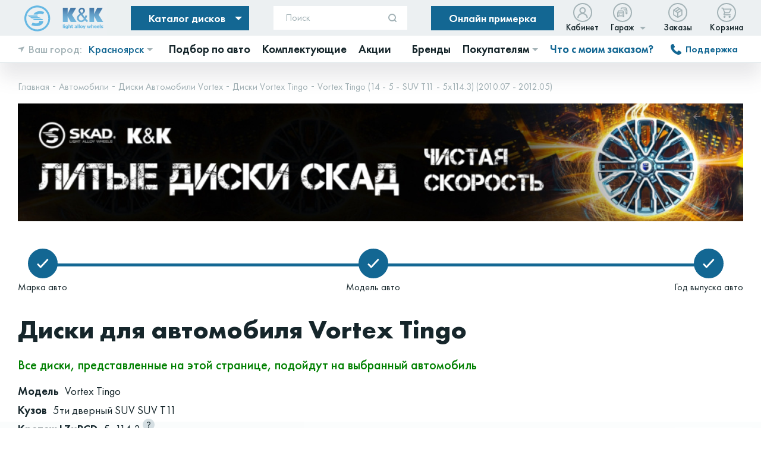

--- FILE ---
content_type: text/html; charset=UTF-8
request_url: https://krasnoyarsk.skad.ru/cars/vortex/tingo-2010-07-2012-05/vortex-tingo-14-5-suv-t11-5x114-3-2010-07-2012-05/
body_size: 94338
content:

<!DOCTYPE html><html lang="ru" itemscope itemtype="http://schema.org/WebPage"><head itemscope itemtype="http://schema.org/WPHeader"><meta charset="UTF-8"><meta name="viewport" content="width=device-width, initial-scale=1.0"><meta http-equiv="X-UA-Compatible" content="IE=Edge" /><title>
        Литые диски для автомобиля  Vortex Tingo купить в Красноярске, цена от производителя SKAD    </title><link rel="preload" as="font" crossorigin href="/build/FuturaPT-Book.woff"><link rel="preload" as="font" crossorigin href="/build/FuturaPT-Medium.woff"><link rel="preload" as="font" crossorigin href="/build/FuturaPT-Bold.woff"><link rel="preload" as="font" crossorigin href="/build/FuturaPT-Demi.woff"><link rel="stylesheet" href="/build/critical.css?hash=bc19231df33d8b274e78?1768907859"><meta name="robots" content="index, follow" /><meta name="description" content="Купить литые диски для автомобиля Vortex Tingo на официальном сайте производителя «SKAD» в Красноярске. Большой выбор. Гарантия качества. Доступные цены. Рассрочка 6 месяцев. Быстрая доставка" /><link rel="canonical" href="/cars/vortex/tingo-2010-07-2012-05/vortex-tingo-14-5-suv-t11-5x114-3-2010-07-2012-05/" /><!--'start_frame_cache_TVwM3R'--><!-- Bitrix24.LiveChat external config --><!-- /Bitrix24.LiveChat external config --><!--'end_frame_cache_TVwM3R'--><!-- Google Tag Manager --><!-- <script data-skip-moving="true">(function(w,d,s,l,i){w[l]=w[l]||[];w[l].push({'gtm.start':
                    new Date().getTime(),event:'gtm.js'});var f=d.getElementsByTagName(s)[0],
                j=d.createElement(s),dl=l!='dataLayer'?'&l='+l:'';j.async=true;j.src=
                        'https://www.googletagmanager.com/gtm.js?id='+i+dl;f.parentNode.insertBefore(j,f);
            })(window,document,'script','dataLayer','GTM-NQR5K4P');</script> --><!-- End Google Tag Manager --><!-- /Yandex Webmaster --><meta name="googlebot" content="noindex, nofollow" /><meta name="yandex-verification" content="3ae4182e03bf011a" /><meta property="og:type" content="website" /><meta property="og:site_name" content="Skad" /><meta property="og:url" content="https://krasnoyarsk.skad.ru/cars/vortex/tingo-2010-07-2012-05/vortex-tingo-14-5-suv-t11-5x114-3-2010-07-2012-05/" /><meta name="og:description" property="og:description" itemprop="description"
        content="Купить литые диски для автомобиля Vortex Tingo на официальном сайте производителя «SKAD» в Красноярске. Большой выбор. Гарантия качества. Доступные цены. Рассрочка 6 месяцев. Быстрая доставка" /><meta property="og:title" itemprop="headline" content="Литые диски для автомобиля  Vortex Tingo купить в Красноярске, цена от производителя SKAD" /><meta property="og:image" content="https://krasnoyarsk.skad.ru/local/client/img/no-photo-share.jpg"><meta name="twitter:title" content="Литые диски для автомобиля  Vortex Tingo купить в Красноярске, цена от производителя SKAD"><meta name="twitter:domain" content="https://skad.ru" /><meta name="twitter:image:src" content="https://krasnoyarsk.skad.ru/local/client/img/no-photo-share.jpg"><meta itemprop="image" content="https://krasnoyarsk.skad.ru/local/client/img/no-photo-share.jpg"><meta itemprop="name" content="Литые диски для автомобиля  Vortex Tingo купить в Красноярске, цена от производителя SKAD" /><link rel="apple-touch-icon" sizes="180x180" href="/apple-touch-icon.png"><link rel="icon" type="image/png" sizes="32x32" href="/favicon-32x32.png"><link rel="icon" type="image/png" sizes="16x16" href="/favicon-16x16.png"><link rel="manifest" href="/site.webmanifest"><meta name="msapplication-TileColor" content="#da532c"><meta name="theme-color" content="#ffffff"><!-- calltouch --><!-- calltouch --></head><body><div id="svg-sprite" style="display:none;" data-revision="1766128291">;
        <svg xmlns="http://www.w3.org/2000/svg" xmlns:xlink="http://www.w3.org/1999/xlink"><defs><symbol viewBox="0 0 34 24" fill="none" id="icon-add-fleet"> <path d="M0.5625 12.1891V10.2851H3.2145V7.63306H5.2885V10.2851H7.9405V12.1891H5.2885V14.8411H3.2145V12.1891H0.5625Z" fill="#099F06" /> <g clip-path="url(#icon-add-fleet_clip0)"> <path d="M26 18.3774H23V20.3119C23 20.8922 23.4 21.2791 24 21.2791H25C25.6 21.2791 26 20.8922 26 20.3119L26 18.3774ZM15 18.3774H12V20.3119C12 20.8922 12.4 21.2791 13 21.2791H14C14.6 21.2791 15 20.8922 15 20.3119L15 18.3774Z" fill="#099F06" /> <path d="M22.8 9.67249L24 13.1545V17.4103H14V13.1545L15.2 9.67249H22.8ZM22.8 7.73804H15.2C14.4 7.73804 13.6 8.22165 13.3 9.09216L12 12.8643V19.3448H26V12.7676L24.7 8.99543C24.4 8.22165 23.6 7.73804 22.8 7.73804H22.8Z" fill="#099F06" /> <path d="M30.7016 3.28869C30.4016 2.51491 29.7016 1.93457 28.8016 1.93457H21.3016C20.4016 1.93457 19.7016 2.41818 19.4016 3.28869L18.4016 5.80348H20.5016L21.2016 3.86902H28.7016L29.4016 5.80348H22.7016C24.1016 5.80348 25.4016 6.57726 26.2016 7.73793H30.0016V11.6068H27.7016C27.7016 11.6068 28.0016 12.5741 28.0016 13.5413H32.0016V7.06087L30.7016 3.28869ZM16.0016 14.5085C15.4493 14.5085 15.0016 14.9416 15.0016 15.4758C15.0016 16.0099 15.4493 16.443 16.0016 16.443C16.5538 16.443 17.0016 16.0099 17.0016 15.4758C17.0016 14.9416 16.5538 14.5085 16.0016 14.5085ZM22.0016 14.5085C21.4493 14.5085 21.0016 14.9416 21.0016 15.4758C21.0016 16.0099 21.4493 16.443 22.0016 16.443C22.5538 16.443 23.0016 16.0099 23.0016 15.4758C23.0016 14.9416 22.5538 14.5085 22.0016 14.5085ZM12.6016 11.6068H24.6016V13.5413H12.6016V11.6068Z" fill="#099F06" /> <path d="M32 12.574H29V14.5084C29 15.0888 29.4 15.4757 30 15.4757H31C31.6 15.4757 32 15.0888 32 14.5084L32 12.574ZM28 8.70508C27.4477 8.70508 27 9.13812 27 9.67231C27 10.2065 27.4477 10.6395 28 10.6395C28.5523 10.6395 29 10.2065 29 9.67231C29 9.13812 28.5523 8.70508 28 8.70508Z" fill="#099F06" /> </g> <defs> </defs> </symbol><clipPath id="icon-add-fleet_clip0"> <rect width="24" height="23.2135" fill="white" transform="translate(10)" /> </clipPath><symbol viewBox="0 0 13 15" fill="none" id="icon-arr_small"> <rect width="2.01292" height="8.05167" transform="matrix(-0.702613 0.70261 -0.702612 -0.702609 12.3125 7.28906)" fill="#A4B3B7" /> <rect width="2.01291" height="8.05165" transform="matrix(-0.702614 -0.702608 0.702614 -0.702608 2.41211 8.70337)" fill="#A4B3B7" /> <rect x="5.65625" y="14.2891" width="11" height="2" transform="rotate(-90 5.65625 14.2891)" fill="#A4B3B7" /> </symbol><symbol viewBox="0 0 9 5" fill="none" id="icon-arrow-d"> <path d="M4.5 5L0.602886 0.5L8.39711 0.499999L4.5 5Z" fill="#136793" /> </symbol><symbol viewBox="0 0 13 12" fill="none" id="icon-arrow-g"> <rect width="6.38857" height="25.5543" transform="matrix(0.221363 0.221359 -0.221362 0.221359 5.65625 0.686523)" fill="#A4B3B7" /> <rect width="6.38858" height="25.5543" transform="matrix(-0.221364 0.221357 -0.221364 -0.221357 7.07007 10.5859)" fill="#A4B3B7" /> <rect x="12.6562" y="7.34326" width="11" height="2" transform="rotate(180 12.6562 7.34326)" fill="#A4B3B7" /> </symbol><symbol viewBox="0 0 13 12" fill="none" id="icon-arrow-r"> <path d="M7.21389 11.3136L5.79976 9.89941L11.4563 4.24286L12.8704 5.65699L7.21389 11.3136Z" fill="white" /> <path d="M5.79973 1.41414L7.21387 0L12.8704 5.65699L11.4563 7.0707L5.79973 1.41414Z" fill="white" /> <path d="M0.213867 4.65682L11.2139 4.65681V6.65681L0.213867 6.65682L0.213867 4.65682Z" fill="white" /> </symbol><symbol viewBox="0 0 18 20" fill="none" id="icon-arrow-v"> <path d="M17.5625 10.2375L0.968751 19.818L0.968752 0.657142L17.5625 10.2375Z" fill="#7396a7" /> </symbol><symbol viewBox="0 0 24 24" fill="none" id="icon-aside_btn"> <path d="M22.5 5.25L18.75 1.5L3.75 16.5L2.25 21.75L7.5 20.25L22.5 5.25ZM15.75 4.5L19.5 8.25L15.75 4.5ZM3.75 16.5L7.5 20.25L3.75 16.5Z" fill="transparent" stroke="#136793" stroke-width="2" stroke-linecap="round" stroke-linejoin="round" /> </symbol><symbol viewBox="0 0 10 20" fill="none" id="icon-auth_fb"> <path d="M6.42857 20V11.1111H9.28571L10 7.40741H6.42857V5.92593C6.42857 4.44444 7.14429 3.7037 8.57143 3.7037H10V0C9.28571 0 8.4 0 7.14286 0C4.51786 0 2.85714 2.13407 2.85714 5.18518V7.40741H0V11.1111H2.85714V20H6.42857Z" fill="#136793" /> </symbol><symbol viewBox="0 0 18 19" fill="none" id="icon-auth_google"> <path d="M9.17343 7.32319C9.17343 7.38231 9.16499 7.42454 9.16499 7.46678C9.16499 8.59017 9.16499 11.0143 9.16499 11.0143C9.16499 11.0143 13.8275 11.0143 14.0809 11.0143C14.0809 11.3775 13.6501 12.8472 12.2733 13.7764C11.4709 14.3254 10.5587 14.5704 9.60421 14.6379C8.92848 14.6802 8.2612 14.6126 7.61082 14.4099C5.5583 13.751 4.02947 11.8928 3.82675 9.63755C3.77607 9.08007 3.80985 8.5226 3.93655 7.97357C4.54471 5.30445 7.07868 3.31951 9.97586 3.75028C11.2597 3.93611 12.003 4.47669 12.6788 5.05105C13.5657 4.16416 14.4441 3.28572 15.3479 2.37349C15.1283 2.213 14.6215 1.69776 13.7177 1.18252C12.3747 0.405436 10.9134 0.0168932 9.35926 0C9.06363 0 8.77644 0.0168934 8.48081 0.02534C7.96557 0.0422332 7.46722 0.135146 6.96888 0.261844C4.98393 0.768639 3.33685 1.80757 2.04452 3.40397C0.802873 4.9328 0.135593 6.68969 0.0173407 8.6493C-0.0333388 9.47706 0.0257869 10.3048 0.211612 11.1241C0.726853 13.3963 1.91782 15.2376 3.80141 16.6144C5.26267 17.6787 6.9013 18.2531 8.70042 18.3544C9.71401 18.4051 10.7192 18.3122 11.7074 18.0588C13.5488 17.5773 15.0776 16.6144 16.2263 15.0856C17.8903 12.8726 18.2957 10.0345 17.8058 7.34008C14.9256 7.32319 12.0537 7.32319 9.17343 7.32319Z" fill="#136793" /> </symbol><symbol viewBox="0 0 20 20" fill="none" id="icon-auth_tw"> <path fill-rule="evenodd" clip-rule="evenodd" d="M10 0C4.47717 0 0 4.47717 0 10C0 15.5228 4.47717 20 10 20C15.5228 20 20 15.5228 20 10C20 4.47717 15.5228 0 10 0ZM9.7215 8.47417L9.7005 8.12812C9.63754 7.23129 10.1901 6.41213 11.0645 6.09438C11.3862 5.98137 11.9318 5.96725 12.2886 6.06612C12.4285 6.1085 12.6943 6.24971 12.8831 6.37683L13.2259 6.60987L13.6036 6.48983C13.8135 6.42625 14.0932 6.32033 14.2191 6.24971C14.338 6.18617 14.443 6.15083 14.443 6.17204C14.443 6.29208 14.1842 6.70167 13.9673 6.92763C13.6735 7.24542 13.7575 7.27367 14.352 7.06179C14.7088 6.94175 14.7158 6.94175 14.6458 7.07592C14.6038 7.14654 14.387 7.39371 14.1562 7.61967C13.7645 8.00808 13.7435 8.05046 13.7435 8.37529C13.7435 8.87667 13.5057 9.92179 13.2678 10.4938C12.8272 11.5672 11.8829 12.6758 10.9386 13.2337C9.60958 14.0176 7.83987 14.2153 6.35 13.7563C5.85337 13.6009 5 13.2055 5 13.1349C5 13.1137 5.25879 13.0854 5.57358 13.0784C6.23108 13.0642 6.88858 12.8806 7.44817 12.5558L7.82592 12.3298L7.39221 12.1815C6.77667 11.9697 6.22408 11.4824 6.08421 11.0234C6.04221 10.8751 6.05621 10.868 6.44792 10.868L6.85362 10.861L6.51087 10.6986C6.10517 10.4938 5.73446 10.1477 5.55258 9.79467C5.41967 9.54046 5.25183 8.89783 5.30079 8.84842C5.31475 8.82725 5.46167 8.86958 5.62954 8.92608C6.11217 9.10262 6.17512 9.06025 5.89533 8.76367C5.37071 8.227 5.20983 7.429 5.46167 6.67342L5.58058 6.33446L6.04221 6.79346C6.98654 7.71854 8.09871 8.26937 9.37175 8.43179L9.7215 8.47417Z" fill="#A4B3B7" /> </symbol><symbol viewBox="0 0 23 14" fill="none" id="icon-auth_vk"> <path fill-rule="evenodd" clip-rule="evenodd" d="M12.5038 13.5799C12.5038 13.5799 12.9148 13.5351 13.1253 13.3131C13.3179 13.1097 13.3113 12.726 13.3113 12.726C13.3113 12.726 13.2857 10.9339 14.1334 10.6693C14.6381 10.5121 15.2295 11.1775 15.8697 11.898L15.8699 11.8983C16.2891 12.3701 16.7293 12.8654 17.1798 13.1688C18.0397 13.7483 18.6924 13.6214 18.6924 13.6214L21.7344 13.5799C21.7344 13.5799 23.325 13.4836 22.5709 12.2558C22.5661 12.2481 22.5595 12.2362 22.5505 12.2202C22.4422 12.0265 21.9914 11.2201 20.3098 9.68744L20.2573 9.63966C19.4859 8.93754 19.0834 8.57117 19.041 8.16702C18.9948 7.72599 19.3774 7.24004 20.1775 6.22372C20.4034 5.93686 20.6625 5.60775 20.9546 5.22547C22.3537 3.39511 22.9128 2.27769 22.7379 1.79997C22.572 1.34289 21.5428 1.46424 21.5428 1.46424L18.1188 1.48505C18.1188 1.48505 17.8648 1.45116 17.6765 1.56156C17.4928 1.66982 17.3735 1.92238 17.3735 1.92238C17.3735 1.92238 16.8322 3.33827 16.1093 4.54314C14.5845 7.0842 13.9752 7.21862 13.7257 7.06125C13.2391 6.75229 13.2623 5.92239 13.2825 5.19772V5.19771C13.2864 5.05796 13.2901 4.92211 13.2901 4.79463C13.2901 4.22751 13.3103 3.73663 13.3277 3.31354C13.3859 1.89889 13.4129 1.24344 12.5494 1.03892C12.1774 0.950401 11.9034 0.892399 10.951 0.882614C9.72912 0.870604 8.6954 0.886974 8.10951 1.168C7.71969 1.3549 7.41891 1.77257 7.60271 1.79668C7.82884 1.82612 8.34125 1.93225 8.61303 2.29521C8.96388 2.7643 8.95161 3.81607 8.95161 3.81607C8.95161 3.81607 9.15328 6.71573 8.48048 7.07539C8.01931 7.32252 7.38662 6.81848 6.0266 4.51254C5.33049 3.33177 4.80473 2.02629 4.80473 2.02629C4.80473 2.02629 4.70332 1.78245 4.52175 1.65123C4.30237 1.4927 3.996 1.44351 3.996 1.44351L0.742459 1.46424C0.742459 1.46424 0.253446 1.4774 0.0741021 1.68619C-0.0851364 1.87096 0.0618251 2.25473 0.0618251 2.25473C0.0618251 2.25473 2.60929 8.10537 5.49417 11.0542C8.13958 13.757 11.1426 13.5799 11.1426 13.5799H12.5038Z" fill="#136793" /> </symbol><symbol viewBox="0 0 24 24" fill="none" id="icon-buy-white"> <g clip-path="url(#icon-buy-white_clip0)"> <path d="M18.9999 17.0001H6.94191C6.18691 17.0001 5.49191 16.5901 5.12591 15.9301C4.75991 15.2701 4.78091 14.4621 5.18191 13.8231L6.37791 11.9081L3.08491 4.00307L1.01391 4.01307L1.00391 2.01307L4.41491 1.99707L8.62191 12.0921L6.87691 14.8831L6.94191 15.0001H18.9999V17.0001ZM16.9999 18.0001C15.8953 18.0001 14.9999 18.8955 14.9999 20.0001C14.9999 21.1046 15.8953 22.0001 16.9999 22.0001C18.1045 22.0001 18.9999 21.1046 18.9999 20.0001C18.9999 18.8955 18.1045 18.0001 16.9999 18.0001ZM6.99991 18.0001C5.89534 18.0001 4.99991 18.8955 4.99991 20.0001C4.99991 21.1046 5.89534 22.0001 6.99991 22.0001C8.10448 22.0001 8.99991 21.1046 8.99991 20.0001C8.99991 18.8955 8.10448 18.0001 6.99991 18.0001Z" fill="white" /> <path d="M11 2H13V8H11V2Z" fill="white" /> <path d="M9 4H15V6H9V4Z" fill="white" /> <path d="M15.5207 13H7.34766V11H15.5217L19.6347 3.59497L21.3827 4.56697L17.2697 11.972C16.9157 12.606 16.2457 13 15.5207 13H15.5207Z" fill="white" /> </g> <defs> </defs> </symbol><clipPath id="icon-buy-white_clip0"> <rect width="24" height="24" fill="white" /> </clipPath><symbol viewBox="0 0 34 34" fill="none" id="icon-c-f-car"> <rect class="stroke" x="1" y="1" width="32" height="32" rx="16" stroke="#A4B3B7" fill="none" stroke-width="2" /> <path class="fill" d="M27.146 20.3673L25.146 18.4329L20 23.4102V25.3447H22L27.146 20.3673Z" fill="#A4B3B7" /> <path class="fill" d="M25.854 17.7481L26.854 16.7809C27.049 16.5923 27.365 16.5923 27.561 16.7809L28.854 18.0315C29.049 18.2201 29.049 18.5267 28.854 18.7153L27.854 19.6825L25.854 17.7481Z" fill="#A4B3B7" /> <path class="fill" d="M22 16.6394C21.4477 16.6394 21 17.0724 21 17.6066C21 18.1408 21.4477 18.5739 22 18.5739C22.5523 18.5739 23 18.1408 23 17.6066C23 17.0724 22.5523 16.6394 22 16.6394ZM12 16.6394C11.4477 16.6394 11 17.0724 11 17.6066C11 18.1408 11.4477 18.5739 12 18.5739C12.5523 18.5739 13 18.1408 13 17.6066C13 17.0724 12.5523 16.6394 12 16.6394ZM15 16.6394H19V18.5739H15V16.6394Z" fill="#A4B3B7" /> <path class="fill" fill-rule="evenodd" clip-rule="evenodd" d="M25.4397 14.2893L27.3197 13.6896L26.6797 11.8518L24.5997 12.5289L23.3597 9.92706C22.9597 8.73737 21.8197 7.93457 20.5097 7.93457H13.4897C12.1797 7.93457 11.0397 8.73737 10.6397 9.92706L9.39969 12.5289L7.31969 11.8518L6.67969 13.6896L8.55969 14.2893L8.08969 15.2662C8.02969 15.3919 7.99969 15.537 7.99969 15.6724V22.443C7.99969 22.975 8.44969 23.4102 8.99969 23.4102H11.9997L12.3297 22.443H19.2223L21.2223 20.5085H9.99969V15.8852L10.5597 14.7052H23.4397L23.9997 15.8852V17.8221L25.9997 15.8877V15.6724C25.9997 15.537 25.9697 15.3919 25.9097 15.2662L25.4397 14.2893ZM12.4797 10.6815L12.4797 10.6815C12.4997 10.6428 12.5197 10.6041 12.5297 10.5558C12.6597 10.1495 13.0397 9.86902 13.4897 9.86902H20.5097C20.9497 9.86902 21.3397 10.1495 21.4697 10.5558C21.4797 10.6041 21.4997 10.6428 21.5197 10.6815L22.5097 12.7707H11.4897L12.4797 10.6815Z" fill="#A4B3B7" /> </symbol><symbol viewBox="0 0 20 20" fill="none" id="icon-c-grid"> <rect width="9" height="9" fill="#A4B3B7" /> <rect y="11" width="9" height="9" fill="#A4B3B7" /> <rect x="11" y="11" width="9" height="9" fill="#A4B3B7" /> <rect x="11" width="9" height="9" fill="#A4B3B7" /> </symbol><symbol viewBox="0 0 20 20" fill="none" id="icon-c-line"> <rect width="4" height="4" fill="#A4B3B7" /> <rect y="8" width="4" height="4" fill="#A4B3B7" /> <rect y="16" width="4" height="4" fill="#A4B3B7" /> <rect x="6" width="14" height="4" fill="#A4B3B7" /> <rect x="6" y="8" width="14" height="4" fill="#A4B3B7" /> <rect x="6" y="16" width="14" height="4" fill="#A4B3B7" /> </symbol><symbol viewBox="0 0 14 20" fill="none" id="icon-car"> <path d="M14 16.5591H11V18.4935C11 19.0739 11.4 19.4608 12 19.4608H13C13.6 19.4608 14 19.0739 14 18.4935L14 16.5591ZM3 16.5591H0V18.4935C0 19.0739 0.4 19.4608 1 19.4608H2C2.6 19.4608 3 19.0739 3 18.4935L3 16.5591Z" fill="#A4B3B7" /> <path d="M10.8 7.85389L12 11.3359V15.5917H2V11.3359L3.2 7.85389H10.8ZM10.8 5.91943H3.2C2.4 5.91943 1.6 6.40305 1.3 7.27355L0 11.0457V17.5262H14V10.949L12.7 7.17683C12.4 6.40305 11.6 5.91943 10.8 5.91943H10.8Z" fill="#A4B3B7" /> <path d="M18.7016 1.47033V5.24251L18.7016 1.47033ZM4.00156 12.6902C3.44928 12.6902 3.00156 13.1232 3.00156 13.6574C3.00156 14.1916 3.44928 14.6246 4.00156 14.6246C4.55385 14.6246 5.00156 14.1916 5.00156 13.6574C5.00156 13.1232 4.55385 12.6902 4.00156 12.6902ZM10.0016 12.6902C9.44928 12.6902 9.00156 13.1232 9.00156 13.6574C9.00156 14.1916 9.44928 14.6246 10.0016 14.6246C10.5538 14.6246 11.0016 14.1916 11.0016 13.6574C11.0016 13.1232 10.5538 12.6902 10.0016 12.6902ZM0.601562 9.78848H12.6016V11.7229H0.601562V9.78848Z" fill="#A4B3B7" /> </symbol><symbol viewBox="0 0 18 12" fill="none" id="icon-car-2"> <path d="M3.60335 0.846752C3.78209 0.332479 4.30707 -0.019617 4.84401 0.00243346C7.4485 0.00101085 10.053 0.00243331 12.6575 0.001722C12.9179 0.00598983 13.1804 -0.0153491 13.4386 0.0266178C13.8721 0.103439 14.2472 0.428504 14.3964 0.845329C14.7673 1.86961 15.1318 2.89744 15.4991 3.92385C15.5589 3.72184 15.5871 3.43661 15.8327 3.37899C16.3204 3.34201 16.8123 3.37615 17.3021 3.36263C17.4935 3.36192 17.7461 3.33703 17.8538 3.53904C18.0501 3.96653 18.0487 4.4808 17.8496 4.90759C17.7827 5.01855 17.6511 5.07474 17.5259 5.07119C16.9762 5.08257 16.4259 5.05909 15.877 5.08328C16.1986 5.2483 16.5167 5.52358 16.5104 5.92191C16.5188 7.75067 16.5097 9.57943 16.5146 11.4082C16.5118 11.5604 16.5216 11.734 16.4104 11.8542C16.2873 12.0114 16.072 11.9986 15.8946 12C15.2852 11.9929 14.6758 12.0064 14.0663 11.9936C13.8313 12.0007 13.6455 11.7781 13.6617 11.5476C13.6568 10.8961 13.6624 10.2438 13.6603 9.59224C10.5533 9.59224 7.4471 9.59152 4.34015 9.59224C4.33592 10.2601 4.34789 10.9288 4.33522 11.5967C4.33522 11.8115 4.14662 11.9993 3.93339 11.9936C3.2543 12.0021 2.5745 12.0014 1.89611 11.9943C1.65825 12.0021 1.47106 11.7759 1.48865 11.5433C1.48443 9.71956 1.48935 7.89506 1.48584 6.07128C1.48021 5.86073 1.51258 5.63952 1.63925 5.46596C1.75466 5.28529 1.95663 5.19922 2.12411 5.0783C1.57521 5.06478 1.0256 5.07972 0.476692 5.07119C0.350021 5.07545 0.217721 5.01926 0.150867 4.90688C-0.0489911 4.47938 -0.0503988 3.9644 0.147348 3.53619C0.255722 3.33845 0.504138 3.36192 0.694143 3.36263C1.18675 3.37686 1.68077 3.3413 2.17197 3.37971C2.41475 3.44088 2.44149 3.72255 2.50131 3.92456C2.86866 2.89886 3.23248 1.87103 3.60335 0.846752ZM4.92283 1.58935C4.50341 2.75874 4.0861 3.92883 3.66739 5.09893C7.2219 5.09893 10.7771 5.09893 14.3316 5.09893C13.9017 3.9018 13.4801 2.70183 13.0438 1.50755C10.4288 1.51467 7.81444 1.51111 5.2001 1.50969C5.11143 1.53103 4.94605 1.45563 4.92283 1.58935ZM3.25571 6.32237C3.00377 6.4063 2.81447 6.65455 2.80743 6.92413C2.78069 7.27765 3.07977 7.61481 3.43093 7.62121C4.02136 7.63046 4.61178 7.62761 5.20221 7.62263C5.53296 7.61979 5.82712 7.32744 5.83768 6.99313C5.86723 6.63463 5.56322 6.29321 5.20643 6.28894C4.75957 6.27685 4.312 6.28965 3.86443 6.28396C3.66176 6.28965 3.45275 6.26333 3.25571 6.32237ZM12.6139 6.32166C12.3851 6.39706 12.2057 6.60689 12.1705 6.84802C12.0959 7.22857 12.414 7.6205 12.7968 7.62263C13.383 7.62904 13.9692 7.62832 14.5554 7.62263C14.9425 7.62335 15.2627 7.22573 15.1839 6.84233C15.1339 6.48028 14.7658 6.24128 14.4168 6.28396C13.8165 6.30743 13.2078 6.23844 12.6139 6.32166Z" fill="#B0BEC6" /> </symbol><symbol viewBox="0 0 21 20" fill="none" id="icon-car_park"> <path d="M14 16.5591H11V18.4935C11 19.0739 11.4 19.4608 12 19.4608H13C13.6 19.4608 14 19.0739 14 18.4935L14 16.5591ZM3 16.5591H0V18.4935C0 19.0739 0.4 19.4608 1 19.4608H2C2.6 19.4608 3 19.0739 3 18.4935L3 16.5591Z" fill="#A4B3B7" /> <path d="M10.8 7.85389L12 11.3359V15.5917H2V11.3359L3.2 7.85389H10.8ZM10.8 5.91943H3.2C2.4 5.91943 1.6 6.40305 1.3 7.27355L0 11.0457V17.5262H14V10.949L12.7 7.17683C12.4 6.40305 11.6 5.91943 10.8 5.91943H10.8Z" fill="#A4B3B7" /> <path d="M18.7016 1.47033C18.4016 0.696547 17.7016 0.116211 16.8016 0.116211H9.30156C8.40156 0.116211 7.70156 0.599824 7.40156 1.47033L6.40156 3.98512H8.50156L9.20156 2.05066H16.7016L17.4016 3.98512H10.7016C12.1016 3.98512 13.4016 4.7589 14.2016 5.91957H18.0016V9.78848H15.7016C15.7016 9.78848 16.0016 10.7557 16.0016 11.7229H20.0016V5.24251L18.7016 1.47033ZM4.00156 12.6902C3.44928 12.6902 3.00156 13.1232 3.00156 13.6574C3.00156 14.1916 3.44928 14.6246 4.00156 14.6246C4.55385 14.6246 5.00156 14.1916 5.00156 13.6574C5.00156 13.1232 4.55385 12.6902 4.00156 12.6902ZM10.0016 12.6902C9.44928 12.6902 9.00156 13.1232 9.00156 13.6574C9.00156 14.1916 9.44928 14.6246 10.0016 14.6246C10.5538 14.6246 11.0016 14.1916 11.0016 13.6574C11.0016 13.1232 10.5538 12.6902 10.0016 12.6902ZM0.601562 9.78848H12.6016V11.7229H0.601562V9.78848Z" fill="#A4B3B7" /> <path d="M20 10.7556H17V12.6901C17 13.2704 17.4 13.6573 18 13.6573H19C19.6 13.6573 20 13.2704 20 12.6901L20 10.7556ZM16 6.88672C15.4477 6.88672 15 7.31976 15 7.85395C15 8.38813 15.4477 8.82117 16 8.82117C16.5523 8.82117 17 8.38813 17 7.85395C17 7.31976 16.5523 6.88672 16 6.88672Z" fill="#A4B3B7" /> </symbol><symbol viewBox="0 0 24 24" fill="none" id="icon-cart"> <g clip-path="cart"> <path d="M18.9999 17.0001H6.94191C6.18691 17.0001 5.49191 16.5901 5.12591 15.9301C4.75991 15.2701 4.78091 14.4621 5.18191 13.8231L6.37791 11.9081L3.08491 4.00307L1.01391 4.01307L1.00391 2.01307L4.41491 1.99707L8.62191 12.0921L6.87691 14.8831L6.94191 15.0001H18.9999V17.0001ZM16.9999 18.0001C15.8953 18.0001 14.9999 18.8955 14.9999 20.0001C14.9999 21.1046 15.8953 22.0001 16.9999 22.0001C18.1045 22.0001 18.9999 21.1046 18.9999 20.0001C18.9999 18.8955 18.1045 18.0001 16.9999 18.0001ZM6.99991 18.0001C5.89534 18.0001 4.99991 18.8955 4.99991 20.0001C4.99991 21.1046 5.89534 22.0001 6.99991 22.0001C8.10448 22.0001 8.99991 21.1046 8.99991 20.0001C8.99991 18.8955 8.10448 18.0001 6.99991 18.0001V18.0001Z" fill="#136793" /> <path d="M11 2H13V8H11V2Z" fill="#136793" /> <path d="M9 4H15V6H9V4Z" fill="#136793" /> <path d="M15.5207 13H7.34766V11H15.5217L19.6347 3.59497L21.3827 4.56697L17.2697 11.972C16.9157 12.606 16.2457 13 15.5207 13H15.5207Z" fill="#136793" /> </g> <defs> </defs> </symbol><clipPath id="icon-cart_cart"> <rect width="24" height="24" fill="white" /> </clipPath><symbol viewBox="0 0 24 24" id="icon-checkbox_empty"><path d="M5 2c-1.654 0-3 1.346-3 3v14c0 1.654 1.346 3 3 3h14c1.654 0 3-1.346 3-3v-14c0-1.654-1.346-3-3-3h-14zm19 3v14c0 2.761-2.238 5-5 5h-14c-2.762 0-5-2.239-5-5v-14c0-2.761 2.238-5 5-5h14c2.762 0 5 2.239 5 5z" /></symbol><symbol viewBox="0 0 24 24" id="icon-checkbox_full"><path d="M10.041 17l-4.5-4.319 1.395-1.435 3.08 2.937 7.021-7.183 1.422 1.409-8.418 8.591zm-5.041-15c-1.654 0-3 1.346-3 3v14c0 1.654 1.346 3 3 3h14c1.654 0 3-1.346 3-3v-14c0-1.654-1.346-3-3-3h-14zm19 3v14c0 2.761-2.238 5-5 5h-14c-2.762 0-5-2.239-5-5v-14c0-2.761 2.238-5 5-5h14c2.762 0 5 2.239 5 5z" /></symbol><symbol viewBox="0 0 24 24" fill="none" id="icon-comment"> <path d="M7.28577 17H7.78577V16.5H7.28577V17ZM7.28577 20H6.78577V21.0144L7.59032 20.3965L7.28577 20ZM11.192 17V16.5H11.0221L10.8874 16.6035L11.192 17ZM3.5 5C3.5 4.72386 3.72386 4.5 4 4.5V3.5C3.17157 3.5 2.5 4.17157 2.5 5H3.5ZM3.5 16V5H2.5V16H3.5ZM4 16.5C3.72386 16.5 3.5 16.2761 3.5 16H2.5C2.5 16.8284 3.17157 17.5 4 17.5V16.5ZM7.28577 16.5H4V17.5H7.28577V16.5ZM7.78577 20V17H6.78577V20H7.78577ZM10.8874 16.6035L6.98122 19.6035L7.59032 20.3965L11.4965 17.3965L10.8874 16.6035ZM20 16.5H11.192V17.5H20V16.5ZM20.5 16C20.5 16.2761 20.2761 16.5 20 16.5V17.5C20.8284 17.5 21.5 16.8284 21.5 16H20.5ZM20.5 5V16H21.5V5H20.5ZM20 4.5C20.2761 4.5 20.5 4.72386 20.5 5H21.5C21.5 4.17157 20.8284 3.5 20 3.5V4.5ZM4 4.5H20V3.5H4V4.5Z" fill="#2C2D2E" /> <rect x="6" y="8" width="12" height="1" rx="0.5" fill="#2C2D2E" /> <rect x="6" y="11" width="9" height="1" rx="0.5" fill="#2C2D2E" /> </symbol><symbol viewBox="0 0 10 9" fill="none" id="icon-cross"> <path fill-rule="evenodd" clip-rule="evenodd" d="M0.93934 2.56066C0.353553 1.97487 0.353553 1.02513 0.93934 0.43934C1.52513 -0.146447 2.47487 -0.146447 3.06066 0.43934L4.96216 2.34084L6.86366 0.43934C7.44944 -0.146447 8.39919 -0.146447 8.98498 0.43934C9.57076 1.02513 9.57076 1.97487 8.98498 2.56066L7.08348 4.46216L8.984 6.36268C9.56979 6.94847 9.56979 7.89822 8.984 8.484C8.39822 9.06979 7.44847 9.06979 6.86268 8.484L4.96216 6.58348L3.06164 8.484C2.47585 9.06979 1.5261 9.06979 0.940315 8.484C0.354529 7.89822 0.354529 6.94847 0.940315 6.36268L2.84084 4.46216L0.93934 2.56066Z" fill="#A4B3B7" /> </symbol><symbol viewBox="0 0 24 24" fill="none" id="icon-delete"> <path d="M8.4375 4.3125H8.25C8.35313 4.3125 8.4375 4.22812 8.4375 4.125V4.3125H15.5625V4.125C15.5625 4.22812 15.6469 4.3125 15.75 4.3125H15.5625V6H17.25V4.125C17.25 3.29766 16.5773 2.625 15.75 2.625H8.25C7.42266 2.625 6.75 3.29766 6.75 4.125V6H8.4375V4.3125ZM20.25 6H3.75C3.33516 6 3 6.33516 3 6.75V7.5C3 7.60313 3.08437 7.6875 3.1875 7.6875H4.60312L5.18203 19.9453C5.21953 20.7445 5.88047 21.375 6.67969 21.375H17.3203C18.1219 21.375 18.7805 20.7469 18.818 19.9453L19.3969 7.6875H20.8125C20.9156 7.6875 21 7.60313 21 7.5V6.75C21 6.33516 20.6648 6 20.25 6ZM17.1398 19.6875H6.86016L6.29297 7.6875H17.707L17.1398 19.6875Z" fill="#136793" /> </symbol><symbol viewBox="0 0 20 20" fill="none" id="icon-disk"> <path d="M10 2C5.582 2 2 5.582 2 10C2 14.418 5.582 18 10 18C14.418 18 18 14.418 18 10C18 5.582 14.418 2 10 2ZM9.33333 4.71224V7.42838C8.67299 7.59943 8.11276 8.01011 7.75521 8.57031L5.17839 7.73307C5.94085 6.11504 7.48866 4.94278 9.33333 4.71224V4.71224ZM10.6667 4.71224C12.5113 4.94278 14.0591 6.11504 14.8216 7.73307L12.2448 8.57031C11.8872 8.01011 11.327 7.59943 10.6667 7.42838V4.71224ZM4.76302 9L7.34896 9.83984C7.3457 9.89383 7.33333 9.9452 7.33333 10C7.33333 10.6435 7.57099 11.2255 7.95052 11.6862L6.35417 13.8841C5.31815 12.9112 4.66667 11.5333 4.66667 10C4.66667 9.6577 4.70139 9.32437 4.76302 9L4.76302 9ZM15.237 9C15.2986 9.32437 15.3333 9.6577 15.3333 10C15.3333 11.5333 14.6819 12.9112 13.6458 13.8841L12.0495 11.6862C12.429 11.2255 12.6667 10.6435 12.6667 10C12.6667 9.9452 12.6543 9.89383 12.651 9.83984L15.237 9ZM9.96354 9.34115C9.98826 9.34252 10.013 9.34252 10.0378 9.34115C10.2919 9.3562 10.5079 9.50918 10.6068 9.73047C10.6122 9.75603 10.6192 9.78125 10.6276 9.80599C10.647 9.86852 10.6667 9.93111 10.6667 10C10.6667 10.368 10.368 10.6667 10 10.6667C9.632 10.6667 9.33334 10.368 9.33334 10C9.33334 9.93156 9.35321 9.86946 9.3724 9.80729C9.38092 9.7817 9.38787 9.7556 9.39323 9.72917C9.49249 9.50802 9.70921 9.35571 9.96354 9.34114L9.96354 9.34115ZM9.02474 12.4766C9.32748 12.5959 9.65486 12.6667 10 12.6667C10.3451 12.6667 10.6725 12.5959 10.9753 12.4766L12.5703 14.6732C11.8078 15.0936 10.9323 15.3333 10 15.3333C9.0677 15.3333 8.19224 15.0936 7.42969 14.6732L9.02474 12.4766Z" fill="#A4B3B7" /> </symbol><symbol viewBox="0 0 24 24" fill="none" id="icon-doc"> <path d="M19.275 6.975L14.025 1.725C13.875 1.575 13.725 1.5 13.5 1.5H6C5.175 1.5 4.5 2.175 4.5 3V21C4.5 21.825 5.175 22.5 6 22.5H18C18.825 22.5 19.5 21.825 19.5 21V7.5C19.5 7.275 19.425 7.125 19.275 6.975ZM13.5 3.3L17.7 7.5H13.5V3.3ZM18 21H6V3H12V7.5C12 8.325 12.675 9 13.5 9H18V21Z" fill="black" /> <path d="M7.5 16.5H16.5V18H7.5V16.5Z" fill="black" /> <path d="M7.5 12H16.5V13.5H7.5V12Z" fill="black" /> </symbol><symbol viewBox="0 0 24 24" id="icon-eye"><path d="M15 12c0 1.654-1.346 3-3 3s-3-1.346-3-3 1.346-3 3-3 3 1.346 3 3zm9-.449s-4.252 8.449-11.985 8.449c-7.18 0-12.015-8.449-12.015-8.449s4.446-7.551 12.015-7.551c7.694 0 11.985 7.551 11.985 7.551zm-7 .449c0-2.757-2.243-5-5-5s-5 2.243-5 5 2.243 5 5 5 5-2.243 5-5z" /></symbol><symbol viewBox="0 0 18 16" fill="none" id="icon-favorite"> <path d="M12.75 1.3335C11.1708 1.3335 9.79167 2.48016 9.00417 3.30266C8.22417 2.4785 6.85167 1.3335 5.25 1.3335C3.1825 1.3335 1.5 3.016 1.5 5.0835C1.5 8.55016 7.325 13.196 8.4925 14.0927L9 14.4818L9.5075 14.0918C10.675 13.196 16.5 8.55016 16.5 5.0835C16.5 3.016 14.8175 1.3335 12.75 1.3335V1.3335Z" fill="#A4B3B7" /> <path d="M12.7513 0.5C10.3388 0.5 9.0013 2.24167 9.0013 2.24167C9.0013 2.24167 7.6638 0.5 5.2513 0.5C2.71964 0.5 0.667969 2.55167 0.667969 5.08333C0.667969 9.66667 9.0013 15.5 9.0013 15.5C9.0013 15.5 17.3346 9.66667 17.3346 5.08333C17.3346 2.55167 15.283 0.5 12.7513 0.5ZM9.0013 13.4317C6.0988 11.2042 2.33464 7.505 2.33464 5.08333C2.33464 3.475 3.64297 2.16667 5.2513 2.16667C7.25297 2.16667 9.0013 4.58917 9.0013 4.58917C9.0013 4.58917 10.7846 2.16667 12.7513 2.16667C14.3596 2.16667 15.668 3.475 15.668 5.08333C15.668 7.505 11.9038 11.2042 9.0013 13.4317Z" fill="#A4B3B7" /> </symbol><symbol viewBox="0 0 26 26" fill="none" id="icon-guarantee"> <rect width="26" height="26" rx="13" fill="#136793" /> <path d="M8 13L12 17L18 11" stroke="white" stroke-width="2" stroke-linecap="round" /> </symbol><symbol viewBox="0 0 48 48" fill="none" id="icon-home"> <path d="M6 24L10 20M10 20L24 6L38 20M10 20V40C10 40.5304 10.2107 41.0391 10.5858 41.4142C10.9609 41.7893 11.4696 42 12 42H18M38 20L42 24M38 20V40C38 40.5304 37.7893 41.0391 37.4142 41.4142C37.0391 41.7893 36.5304 42 36 42H30M18 42C18.5304 42 19.0391 41.7893 19.4142 41.4142C19.7893 41.0391 20 40.5304 20 40V32C20 31.4696 20.2107 30.9609 20.5858 30.5858C20.9609 30.2107 21.4696 30 22 30H26C26.5304 30 27.0391 30.2107 27.4142 30.5858C27.7893 30.9609 28 31.4696 28 32V40C28 40.5304 28.2107 41.0391 28.5858 41.4142C28.9609 41.7893 29.4696 42 30 42M18 42H30" stroke="#A4B3B7" stroke-width="2" stroke-linecap="round" stroke-linejoin="round" /> </symbol><symbol viewBox="0 0 492 492" fill="#AAB1B3" id="icon-left-slider-arrow"> <g> <g> <path d="M198.608,246.104L382.664,62.04c5.068-5.056,7.856-11.816,7.856-19.024c0-7.212-2.788-13.968-7.856-19.032l-16.128-16.12 C361.476,2.792,354.712,0,347.504,0s-13.964,2.792-19.028,7.864L109.328,227.008c-5.084,5.08-7.868,11.868-7.848,19.084 c-0.02,7.248,2.76,14.028,7.848,19.112l218.944,218.932c5.064,5.072,11.82,7.864,19.032,7.864c7.208,0,13.964-2.792,19.032-7.864 l16.124-16.12c10.492-10.492,10.492-27.572,0-38.06L198.608,246.104z" /> </g> </g> <g> </g> <g> </g> <g> </g> <g> </g> <g> </g> <g> </g> <g> </g> <g> </g> <g> </g> <g> </g> <g> </g> <g> </g> <g> </g> <g> </g> <g> </g> </symbol><symbol viewBox="0 0 24 24" fill="none" id="icon-like"> <path fill-rule="evenodd" clip-rule="evenodd" d="M19.88 8.31799C20.49 8.31799 20.983 8.81299 20.983 9.42499V9.46899C20.8936 10.916 20.618 12.3455 20.163 13.722L20.161 13.731C19.5538 15.5664 18.6351 17.2835 17.445 18.807L17.443 18.809L17.283 18.999H8.909V9.56999L13.768 3.76199L13.771 3.75799C14.1107 3.32399 14.3725 2.83441 14.545 2.31099L14.547 2.30399C14.6774 1.9091 14.7564 1.49906 14.782 1.08399C14.982 0.883986 15.256 0.760986 15.56 0.760986C16.129 0.760986 16.516 1.14099 16.748 1.78599C17.024 2.55599 17 3.42799 17 3.42799C17.0006 4.517 16.6331 5.57424 15.957 6.42799L15.959 6.42999L14.359 8.31899H19.881L19.88 8.31799ZM4 18.999V9.56999H7.272V19H4V18.999Z" fill="#A4B3B7" /> </symbol><symbol viewBox="0 0 16 22" fill="none" id="icon-mark-r"> <path d="M16 8C16 12.4183 8 22 8 22C8 22 0 12.4183 0 8C0 3.58172 3.58172 0 8 0C12.4183 0 16 3.58172 16 8Z" fill="#F2321E" /> </symbol><symbol viewBox="0 0 38 38" fill="none" id="icon-order_address"> <path d="M1 19L5 15M5 15L19 1L33 15M5 15V35C5 35.5304 5.21071 36.0391 5.58579 36.4142C5.96086 36.7893 6.46957 37 7 37H13M33 15L37 19M33 15V35C33 35.5304 32.7893 36.0391 32.4142 36.4142C32.0391 36.7893 31.5304 37 31 37H25M13 37C13.5304 37 14.0391 36.7893 14.4142 36.4142C14.7893 36.0391 15 35.5304 15 35V27C15 26.4696 15.2107 25.9609 15.5858 25.5858C15.9609 25.2107 16.4696 25 17 25H21C21.5304 25 22.0391 25.2107 22.4142 25.5858C22.7893 25.9609 23 26.4696 23 27V35C23 35.5304 23.2107 36.0391 23.5858 36.4142C23.9609 36.7893 24.4696 37 25 37M13 37H25" fill="none" stroke="currentColor" stroke-width="2" stroke-linecap="round" stroke-linejoin="round" /> </symbol><symbol viewBox="0 0 76 76" fill="none" id="icon-order_eval_1"> <g clip-path="url(#icon-order_eval_1_clip0_3435_24001)"> <path d="M38 76C58.9868 76 76 58.9868 76 38C76 17.0132 58.9868 0 38 0C17.0132 0 0 17.0132 0 38C0 58.9868 17.0132 76 38 76Z" fill="url(#icon-order_eval_1_paint0_linear_3435_24001)" /> <path d="M38 76C58.9868 76 76 58.9868 76 38C76 17.0132 58.9868 0 38 0C17.0132 0 0 17.0132 0 38C0 58.9868 17.0132 76 38 76Z" fill="url(#icon-order_eval_1_paint1_linear_3435_24001)" /> <g filter="url(#icon-order_eval_1_filter0_f_3435_24001)"> <ellipse cx="60.5638" cy="54.2291" rx="7.52083" ry="7.52083" fill="#F14D4D" fill-opacity="0.2" /> </g> <g filter="url(#icon-order_eval_1_filter1_f_3435_24001)"> <ellipse cx="14.6458" cy="54.2291" rx="7.52083" ry="7.52083" fill="#F14D4D" fill-opacity="0.2" /> </g> <path fill-rule="evenodd" clip-rule="evenodd" d="M30.7786 63.2214C30.1085 63.778 29.1138 63.6888 28.5535 63.0205C27.9918 62.3503 28.0797 61.3517 28.7498 60.7899L29.753 61.9867C28.7498 60.7899 28.7506 60.7893 28.7513 60.7887L28.7529 60.7873L28.7567 60.7842L28.7662 60.7763L28.7931 60.7544C28.8145 60.7372 28.8429 60.7146 28.8782 60.6873C28.9486 60.6327 29.0466 60.5591 29.1709 60.4709C29.4195 60.2948 29.7749 60.0597 30.2286 59.8018C31.1343 59.2872 32.4444 58.675 34.0879 58.2669C37.415 57.4406 42.0109 57.4795 47.2159 60.6513C47.9626 61.1063 48.1991 62.0805 47.744 62.8273C47.289 63.574 46.3148 63.8105 45.568 63.3554C41.1464 60.661 37.4297 60.6998 34.8511 61.3402C33.5416 61.6654 32.5005 62.1531 31.7931 62.555C31.4404 62.7555 31.1738 62.9328 31.002 63.0545C30.9162 63.1154 30.8544 63.1621 30.8176 63.1905C30.7993 63.2048 30.7872 63.2144 30.7815 63.219C30.7802 63.2201 30.7792 63.2209 30.7786 63.2214Z" fill="#5B0600" /> <path d="M23.7742 49.3921C25.7723 49.3921 27.3921 46.7374 27.3921 43.4626C27.3921 40.1877 25.7723 37.533 23.7742 37.533C21.776 37.533 20.1562 40.1877 20.1562 43.4626C20.1562 46.7374 21.776 49.3921 23.7742 49.3921Z" fill="black" /> <path fill-rule="evenodd" clip-rule="evenodd" d="M17.9403 34.0529C18.4368 33.3331 19.4228 33.152 20.1426 33.6485L29.4051 40.0373C30.125 40.5338 30.306 41.5198 29.8095 42.2396C29.313 42.9595 28.327 43.1405 27.6072 42.644L18.3446 36.2553C17.6248 35.7588 17.4438 34.7727 17.9403 34.0529Z" fill="black" /> <path d="M56.0249 43.4626C56.0249 46.7401 54.4416 49.3921 52.407 49.3921C50.3724 49.3921 48.7891 46.7401 48.7891 43.4626C48.7891 40.1851 50.3724 37.533 52.407 37.533C54.4416 37.533 56.0249 40.1851 56.0249 43.4626Z" fill="black" /> <path fill-rule="evenodd" clip-rule="evenodd" d="M57.2197 34.0529C57.7162 34.7727 57.5351 35.7588 56.8153 36.2553L47.5528 42.644C46.833 43.1405 45.8469 42.9595 45.3504 42.2396C44.8539 41.5198 45.035 40.5338 45.7548 40.0373L55.0173 33.6485C55.7371 33.152 56.7232 33.3331 57.2197 34.0529Z" fill="black" /> <g filter="url(#icon-order_eval_1_filter2_f_3435_24001)"> <ellipse cx="19.832" cy="10.634" rx="17.1019" ry="6.90084" transform="rotate(-30.3296 19.832 10.634)" fill="white" fill-opacity="0.5" /> </g> </g> <defs> <filter id="icon-order_eval_1_filter0_f_3435_24001" x="40.043" y="33.7083" width="41.043" height="41.0417" filterUnits="userSpaceOnUse" color-interpolation-filters="sRGB"> <feFlood flood-opacity="0" result="BackgroundImageFix"></feFlood> <feBlend mode="normal" in="SourceGraphic" in2="BackgroundImageFix" result="shape"></feBlend> <feGaussianBlur stdDeviation="6.5" result="effect1_foregroundBlur_3435_24001"></feGaussianBlur> </filter> <filter id="icon-order_eval_1_filter1_f_3435_24001" x="-5.875" y="33.7083" width="41.043" height="41.0417" filterUnits="userSpaceOnUse" color-interpolation-filters="sRGB"> <feFlood flood-opacity="0" result="BackgroundImageFix"></feFlood> <feBlend mode="normal" in="SourceGraphic" in2="BackgroundImageFix" result="shape"></feBlend> <feGaussianBlur stdDeviation="6.5" result="effect1_foregroundBlur_3435_24001"></feGaussianBlur> </filter> <filter id="icon-order_eval_1_filter2_f_3435_24001" x="-8.33984" y="-12.8579" width="56.3438" height="46.9839" filterUnits="userSpaceOnUse" color-interpolation-filters="sRGB"> <feFlood flood-opacity="0" result="BackgroundImageFix"></feFlood> <feBlend mode="normal" in="SourceGraphic" in2="BackgroundImageFix" result="shape"></feBlend> <feGaussianBlur stdDeviation="6.5" result="effect1_foregroundBlur_3435_24001"></feGaussianBlur> </filter> </defs> </symbol><linearGradient id="icon-order_eval_1_paint0_linear_3435_24001" x1="38" y1="0" x2="38" y2="76" gradientUnits="userSpaceOnUse"> <stop offset="0.489583" stop-color="#FFCC40" /> <stop offset="1" stop-color="#FFCC40" /> </linearGradient><linearGradient id="icon-order_eval_1_paint1_linear_3435_24001" x1="38" y1="-0.00788055" x2="38" y2="76" gradientUnits="userSpaceOnUse"> <stop stop-color="#DD5F70" /> <stop offset="0.16" stop-color="#DD636F" stop-opacity="0.97" /> <stop offset="0.370406" stop-color="#E48965" stop-opacity="0.64" /> <stop offset="0.57816" stop-color="#E48965" stop-opacity="0" /> </linearGradient><clipPath id="icon-order_eval_1_clip0_3435_24001"> <rect width="76" height="76" fill="white" /> </clipPath><symbol viewBox="0 0 76 76" fill="none" id="icon-order_eval_2"> <g clip-path="url(#icon-order_eval_2_clip0_3435_23997)"> <path d="M38 76C58.9868 76 76 58.9868 76 38C76 17.0132 58.9868 0 38 0C17.0132 0 0 17.0132 0 38C0 58.9868 17.0132 76 38 76Z" fill="url(#icon-order_eval_2_paint0_linear_3435_23997)" /> <path fill-rule="evenodd" clip-rule="evenodd" d="M49.0512 54.2906C49.498 53.5389 49.2508 52.5673 48.4991 52.1205C42.7465 48.7014 37.1033 48.7076 32.9439 49.5552C30.8682 49.9781 29.1499 50.6119 27.9461 51.1419C27.343 51.4073 26.8658 51.6483 26.5336 51.8263C26.3674 51.9153 26.2372 51.9888 26.1454 52.042C26.0995 52.0686 26.0632 52.0901 26.0368 52.106L26.0046 52.1255L25.9941 52.1319L25.9902 52.1342L25.9887 52.1352C25.988 52.1356 25.9874 52.136 26.8218 53.4816L25.9874 52.136C25.2442 52.5969 25.0154 53.5729 25.4762 54.3161C25.9365 55.0583 26.9107 55.2875 27.6535 54.8289C27.6531 54.8292 27.653 54.8292 27.6533 54.829M27.6535 54.8289C27.6536 54.8288 27.6538 54.8287 27.654 54.8286L27.6661 54.8213C27.679 54.8136 27.7013 54.8003 27.7328 54.7821C27.7959 54.7455 27.8955 54.6891 28.0294 54.6174C28.2973 54.4738 28.7011 54.2694 29.222 54.0401C30.266 53.5805 31.7668 53.0268 33.5762 52.6581C37.187 51.9223 41.978 51.9285 46.8812 54.8427C47.6329 55.2895 48.6045 55.0423 49.0512 54.2906" fill="black" /> <path d="M23.4109 41.1509C25.409 41.1509 27.0288 38.4961 27.0288 35.2213C27.0288 31.9465 25.409 29.2917 23.4109 29.2917C21.4128 29.2917 19.793 31.9465 19.793 35.2213C19.793 38.4961 21.4128 41.1509 23.4109 41.1509Z" fill="black" /> <path d="M51.1179 41.1509C53.116 41.1509 54.7358 38.4961 54.7358 35.2213C54.7358 31.9465 53.116 29.2917 51.1179 29.2917C49.1198 29.2917 47.5 31.9465 47.5 35.2213C47.5 38.4961 49.1198 41.1509 51.1179 41.1509Z" fill="black" /> <g filter="url(#icon-order_eval_2_filter0_f_3435_23997)"> <ellipse cx="22.996" cy="9.05079" rx="17.1019" ry="6.90084" transform="rotate(-30.3296 22.996 9.05079)" fill="white" fill-opacity="0.8" /> </g> <g filter="url(#icon-order_eval_2_filter1_f_3435_23997)"> <ellipse cx="60.5638" cy="48.6876" rx="7.52083" ry="7.52083" fill="#F14D4D" fill-opacity="0.2" /> </g> <g filter="url(#icon-order_eval_2_filter2_f_3435_23997)"> <ellipse cx="14.6458" cy="48.6876" rx="7.52083" ry="7.52083" fill="#F14D4D" fill-opacity="0.2" /> </g> <path d="M58.7916 47.9966C59.4136 50.006 58.2888 52.1391 56.2795 52.761C54.2701 53.3829 52.137 52.2582 51.5151 50.2488C50.8931 48.2394 52.3412 41.8771 52.8609 41.7162C53.5106 41.5151 58.1697 45.9872 58.7916 47.9966Z" fill="#2CA6FF" /> <g filter="url(#icon-order_eval_2_filter3_f_3435_23997)"> <ellipse cx="53.4745" cy="44.6732" rx="0.989798" ry="1.57929" transform="rotate(5.23047 53.4745 44.6732)" fill="white" fill-opacity="0.6" /> </g> </g> <defs> <filter id="icon-order_eval_2_filter0_f_3435_23997" x="-5.17578" y="-14.4412" width="56.3438" height="46.9839" filterUnits="userSpaceOnUse" color-interpolation-filters="sRGB"> <feFlood flood-opacity="0" result="BackgroundImageFix"></feFlood> <feBlend mode="normal" in="SourceGraphic" in2="BackgroundImageFix" result="shape"></feBlend> <feGaussianBlur stdDeviation="6.5" result="effect1_foregroundBlur_3435_23997"></feGaussianBlur> </filter> <filter id="icon-order_eval_2_filter1_f_3435_23997" x="40.043" y="28.1667" width="41.043" height="41.0417" filterUnits="userSpaceOnUse" color-interpolation-filters="sRGB"> <feFlood flood-opacity="0" result="BackgroundImageFix"></feFlood> <feBlend mode="normal" in="SourceGraphic" in2="BackgroundImageFix" result="shape"></feBlend> <feGaussianBlur stdDeviation="6.5" result="effect1_foregroundBlur_3435_23997"></feGaussianBlur> </filter> <filter id="icon-order_eval_2_filter2_f_3435_23997" x="-5.875" y="28.1667" width="41.043" height="41.0417" filterUnits="userSpaceOnUse" color-interpolation-filters="sRGB"> <feFlood flood-opacity="0" result="BackgroundImageFix"></feFlood> <feBlend mode="normal" in="SourceGraphic" in2="BackgroundImageFix" result="shape"></feBlend> <feGaussianBlur stdDeviation="6.5" result="effect1_foregroundBlur_3435_23997"></feGaussianBlur> </filter> <filter id="icon-order_eval_2_filter3_f_3435_23997" x="50.4766" y="41.0979" width="5.99609" height="7.15063" filterUnits="userSpaceOnUse" color-interpolation-filters="sRGB"> <feFlood flood-opacity="0" result="BackgroundImageFix"></feFlood> <feBlend mode="normal" in="SourceGraphic" in2="BackgroundImageFix" result="shape"></feBlend> <feGaussianBlur stdDeviation="1" result="effect1_foregroundBlur_3435_23997"></feGaussianBlur> </filter> </defs> </symbol><linearGradient id="icon-order_eval_2_paint0_linear_3435_23997" x1="38" y1="0" x2="38" y2="76" gradientUnits="userSpaceOnUse"> <stop offset="0.800692" stop-color="#FFCC40" /> <stop offset="1" stop-color="#FFAC0B" /> </linearGradient><clipPath id="icon-order_eval_2_clip0_3435_23997"> <rect width="76" height="76" rx="38" fill="white" /> </clipPath><symbol viewBox="0 0 76 76" fill="none" id="icon-order_eval_3"> <g clip-path="url(#icon-order_eval_3_clip0_3435_24000)"> <path d="M38 76C58.9868 76 76 58.9868 76 38C76 17.0132 58.9868 0 38 0C17.0132 0 0 17.0132 0 38C0 58.9868 17.0132 76 38 76Z" fill="url(#icon-order_eval_3_paint0_linear_3435_24000)" /> <path d="M23.4109 34.0259C25.409 34.0259 27.0288 31.3711 27.0288 28.0963C27.0288 24.8215 25.409 22.1667 23.4109 22.1667C21.4128 22.1667 19.793 24.8215 19.793 28.0963C19.793 31.3711 21.4128 34.0259 23.4109 34.0259Z" fill="black" /> <path d="M51.1179 34.0259C53.116 34.0259 54.7358 31.3711 54.7358 28.0963C54.7358 24.8215 53.116 22.1667 51.1179 22.1667C49.1198 22.1667 47.5 24.8215 47.5 28.0963C47.5 31.3711 49.1198 34.0259 51.1179 34.0259Z" fill="black" /> <g filter="url(#icon-order_eval_3_filter0_f_3435_24000)"> <ellipse cx="22.996" cy="9.05079" rx="17.1019" ry="6.90084" transform="rotate(-30.3296 22.996 9.05079)" fill="white" fill-opacity="0.8" /> </g> <g filter="url(#icon-order_eval_3_filter1_f_3435_24000)"> <ellipse cx="60.5638" cy="41.5626" rx="7.52083" ry="7.52083" fill="#F14D4D" fill-opacity="0.1" /> </g> <g filter="url(#icon-order_eval_3_filter2_f_3435_24000)"> <ellipse cx="14.6458" cy="41.5626" rx="7.52083" ry="7.52083" fill="#F14D4D" fill-opacity="0.1" /> </g> <path fill-rule="evenodd" clip-rule="evenodd" d="M19 49.0833C19 48.2089 19.7089 47.5 20.5833 47.5H55.4167C56.2911 47.5 57 48.2089 57 49.0833C57 49.9578 56.2911 50.6667 55.4167 50.6667H20.5833C19.7089 50.6667 19 49.9578 19 49.0833Z" fill="black" /> </g> <defs> <filter id="icon-order_eval_3_filter0_f_3435_24000" x="-5.17578" y="-14.4412" width="56.3438" height="46.9839" filterUnits="userSpaceOnUse" color-interpolation-filters="sRGB"> <feFlood flood-opacity="0" result="BackgroundImageFix"></feFlood> <feBlend mode="normal" in="SourceGraphic" in2="BackgroundImageFix" result="shape"></feBlend> <feGaussianBlur stdDeviation="6.5" result="effect1_foregroundBlur_3435_24000"></feGaussianBlur> </filter> <filter id="icon-order_eval_3_filter1_f_3435_24000" x="40.043" y="21.0417" width="41.043" height="41.0417" filterUnits="userSpaceOnUse" color-interpolation-filters="sRGB"> <feFlood flood-opacity="0" result="BackgroundImageFix"></feFlood> <feBlend mode="normal" in="SourceGraphic" in2="BackgroundImageFix" result="shape"></feBlend> <feGaussianBlur stdDeviation="6.5" result="effect1_foregroundBlur_3435_24000"></feGaussianBlur> </filter> <filter id="icon-order_eval_3_filter2_f_3435_24000" x="-5.875" y="21.0417" width="41.043" height="41.0417" filterUnits="userSpaceOnUse" color-interpolation-filters="sRGB"> <feFlood flood-opacity="0" result="BackgroundImageFix"></feFlood> <feBlend mode="normal" in="SourceGraphic" in2="BackgroundImageFix" result="shape"></feBlend> <feGaussianBlur stdDeviation="6.5" result="effect1_foregroundBlur_3435_24000"></feGaussianBlur> </filter> </defs> </symbol><linearGradient id="icon-order_eval_3_paint0_linear_3435_24000" x1="38" y1="0" x2="38" y2="76" gradientUnits="userSpaceOnUse"> <stop offset="0.800692" stop-color="#FFCC40" /> <stop offset="1" stop-color="#FFAC0B" /> </linearGradient><clipPath id="icon-order_eval_3_clip0_3435_24000"> <rect width="76" height="76" rx="38" fill="white" /> </clipPath><symbol viewBox="0 0 76 76" fill="none" id="icon-order_eval_4"> <g clip-path="url(#icon-order_eval_4_clip0_3435_23998)"> <path d="M38.0687 76.3483C59.1517 76.3483 76.2429 59.2572 76.2429 38.1742C76.2429 17.0912 59.1517 0 38.0687 0C16.9857 0 -0.105469 17.0912 -0.105469 38.1742C-0.105469 59.2572 16.9857 76.3483 38.0687 76.3483Z" fill="url(#icon-order_eval_4_paint0_linear_3435_23998)" /> <path fill-rule="evenodd" clip-rule="evenodd" d="M22.7891 21.8422C25.7119 21.8458 27.6395 23.0468 28.8106 24.3634C29.3763 24.9994 29.7421 25.6339 29.9691 26.1151C30.0834 26.3572 30.165 26.5657 30.2207 26.7237C30.2486 26.8029 30.2703 26.87 30.2864 26.9229C30.2945 26.9494 30.3012 26.9724 30.3067 26.9917L30.3139 27.0178L30.3169 27.0288L30.3182 27.0337L30.3188 27.036C30.3191 27.0371 30.3194 27.0382 28.4355 27.5343L30.3194 27.0383C30.5977 28.0953 29.9664 29.1778 28.9094 29.4561C27.8617 29.7319 26.7891 29.1143 26.4992 28.0742C26.4974 28.0687 26.4937 28.0571 26.4877 28.0402C26.4715 27.9943 26.44 27.9115 26.3893 27.8042C26.2866 27.5866 26.1156 27.2894 25.853 26.9941C25.3717 26.453 24.4867 25.7976 22.7643 25.8005C22.7427 25.8005 22.7212 25.8002 22.6997 25.7995C21.8994 25.7748 21.111 25.9983 20.4427 26.4394C19.7745 26.8806 19.2591 27.5177 18.9673 28.2633C18.569 29.2812 17.421 29.7835 16.403 29.3852C15.3851 28.9869 14.8828 27.8389 15.2811 26.821C15.8706 25.3144 16.9119 24.0272 18.262 23.1359C19.603 22.2508 21.1834 21.7992 22.7891 21.8422Z" fill="black" /> <path fill-rule="evenodd" clip-rule="evenodd" d="M50.9546 21.8422C53.8768 21.8462 55.803 23.0473 56.9724 24.3651C57.5372 25.0017 57.9019 25.6367 58.1281 26.1182C58.2419 26.3605 58.3231 26.5692 58.3785 26.7273C58.4063 26.8065 58.4278 26.8736 58.4439 26.9266C58.4519 26.9531 58.4586 26.9762 58.464 26.9955L58.4712 27.0216L58.4742 27.0326L58.4755 27.0375L58.4761 27.0398C58.4764 27.0409 58.4767 27.0421 56.5916 27.5343L58.4767 27.0421C58.7529 28.0997 58.1194 29.1809 57.0618 29.4571C56.0137 29.7308 54.9423 29.1111 54.6544 28.0705C54.6527 28.065 54.649 28.0535 54.643 28.0366C54.627 27.9908 54.5957 27.9083 54.5453 27.8011C54.4432 27.5838 54.2731 27.2871 54.0116 26.9924C53.5328 26.4528 52.6506 25.7976 50.9284 25.8005C50.906 25.8005 50.8836 25.8002 50.8612 25.7995C50.06 25.7736 49.2704 25.9966 48.6011 26.4378C47.9319 26.879 47.4157 27.5167 47.1236 28.2632C46.7254 29.2812 45.5773 29.7835 44.5594 29.3853C43.5414 28.987 43.0391 27.839 43.4374 26.821C44.0275 25.3128 45.0703 24.0243 46.4226 23.1329C47.7653 22.2478 49.3476 21.7973 50.9546 21.8422Z" fill="black" /> <path fill-rule="evenodd" clip-rule="evenodd" d="M49.0512 43.5244C49.498 44.2761 49.2508 45.2476 48.4991 45.6944C42.7465 49.1135 37.1033 49.1074 32.9439 48.2598C30.8682 47.8368 29.1499 47.203 27.9461 46.6731C27.343 46.4076 26.8658 46.1667 26.5336 45.9887C26.3674 45.8996 26.2372 45.8261 26.1454 45.7729C26.0995 45.7464 26.0632 45.7248 26.0368 45.709L26.0046 45.6895L25.9941 45.6831L25.9902 45.6807L25.9887 45.6797C25.988 45.6793 25.9874 45.6789 26.8218 44.3333L25.9874 45.6789C25.2442 45.2181 25.0154 44.242 25.4762 43.4989C25.9365 42.7567 26.9107 42.5275 27.6535 42.986C27.6531 42.9858 27.653 42.9857 27.6533 42.9859M27.6535 42.986C27.6536 42.9861 27.6538 42.9862 27.654 42.9863L27.6661 42.9936C27.679 43.0014 27.7013 43.0146 27.7328 43.0329C27.7959 43.0694 27.8955 43.1258 28.0294 43.1975C28.2973 43.3411 28.7011 43.5455 29.222 43.7748C30.266 44.2345 31.7668 44.7882 33.5762 45.1569C37.187 45.8926 41.978 45.8865 46.8812 42.9723C47.6329 42.5255 48.6045 42.7727 49.0512 43.5244" fill="black" /> <g filter="url(#icon-order_eval_4_filter0_f_3435_23998)"> <ellipse cx="22.996" cy="9.05079" rx="17.1019" ry="6.90084" transform="rotate(-30.3296 22.996 9.05079)" fill="white" fill-opacity="0.8" /> </g> <g filter="url(#icon-order_eval_4_filter1_f_3435_23998)"> <ellipse cx="60.5638" cy="40.7708" rx="7.52083" ry="7.52083" fill="#F14D4D" fill-opacity="0.5" /> </g> <g filter="url(#icon-order_eval_4_filter2_f_3435_23998)"> <ellipse cx="14.6458" cy="40.7708" rx="7.52083" ry="7.52083" fill="#F14D4D" fill-opacity="0.5" /> </g> </g> <defs> <filter id="icon-order_eval_4_filter0_f_3435_23998" x="-5.17578" y="-14.4412" width="56.3438" height="46.9839" filterUnits="userSpaceOnUse" color-interpolation-filters="sRGB"> <feFlood flood-opacity="0" result="BackgroundImageFix"></feFlood> <feBlend mode="normal" in="SourceGraphic" in2="BackgroundImageFix" result="shape"></feBlend> <feGaussianBlur stdDeviation="6.5" result="effect1_foregroundBlur_3435_23998"></feGaussianBlur> </filter> <filter id="icon-order_eval_4_filter1_f_3435_23998" x="40.043" y="20.25" width="41.043" height="41.0417" filterUnits="userSpaceOnUse" color-interpolation-filters="sRGB"> <feFlood flood-opacity="0" result="BackgroundImageFix"></feFlood> <feBlend mode="normal" in="SourceGraphic" in2="BackgroundImageFix" result="shape"></feBlend> <feGaussianBlur stdDeviation="6.5" result="effect1_foregroundBlur_3435_23998"></feGaussianBlur> </filter> <filter id="icon-order_eval_4_filter2_f_3435_23998" x="-5.875" y="20.25" width="41.043" height="41.0417" filterUnits="userSpaceOnUse" color-interpolation-filters="sRGB"> <feFlood flood-opacity="0" result="BackgroundImageFix"></feFlood> <feBlend mode="normal" in="SourceGraphic" in2="BackgroundImageFix" result="shape"></feBlend> <feGaussianBlur stdDeviation="6.5" result="effect1_foregroundBlur_3435_23998"></feGaussianBlur> </filter> </defs> </symbol><linearGradient id="icon-order_eval_4_paint0_linear_3435_23998" x1="38.0687" y1="0" x2="38.0687" y2="76.3483" gradientUnits="userSpaceOnUse"> <stop offset="0.800692" stop-color="#FFCC40" /> <stop offset="1" stop-color="#FFAC0B" /> </linearGradient><clipPath id="icon-order_eval_4_clip0_3435_23998"> <rect width="76" height="76" rx="38" fill="white" /> </clipPath><symbol viewBox="0 0 76 76" fill="none" id="icon-order_eval_5"> <g clip-path="url(#icon-order_eval_5_clip0_3435_23999)"> <path d="M38.0687 76.3483C59.1517 76.3483 76.2429 59.2572 76.2429 38.1742C76.2429 17.0912 59.1517 0 38.0687 0C16.9857 0 -0.105469 17.0912 -0.105469 38.1742C-0.105469 59.2572 16.9857 76.3483 38.0687 76.3483Z" fill="url(#icon-order_eval_5_paint0_linear_3435_23999)" /> <path fill-rule="evenodd" clip-rule="evenodd" d="M22.7891 21.8422C25.7119 21.8458 27.6395 23.0468 28.8106 24.3634C29.3763 24.9994 29.7421 25.6339 29.9691 26.1151C30.0834 26.3572 30.165 26.5657 30.2207 26.7237C30.2486 26.8029 30.2703 26.87 30.2864 26.9229C30.2945 26.9494 30.3012 26.9724 30.3067 26.9917L30.3139 27.0178L30.3169 27.0288L30.3182 27.0337L30.3188 27.036C30.3191 27.0371 30.3194 27.0382 28.4355 27.5343L30.3194 27.0383C30.5977 28.0953 29.9664 29.1778 28.9094 29.4561C27.8617 29.7319 26.7891 29.1143 26.4992 28.0742C26.4974 28.0687 26.4937 28.0571 26.4877 28.0402C26.4715 27.9943 26.44 27.9115 26.3893 27.8042C26.2866 27.5866 26.1156 27.2894 25.853 26.9941C25.3717 26.453 24.4867 25.7976 22.7643 25.8005C22.7427 25.8005 22.7212 25.8002 22.6997 25.7995C21.8994 25.7748 21.111 25.9983 20.4427 26.4394C19.7745 26.8806 19.2591 27.5177 18.9673 28.2633C18.569 29.2812 17.421 29.7835 16.403 29.3852C15.3851 28.9869 14.8828 27.8389 15.2811 26.821C15.8706 25.3144 16.9119 24.0272 18.262 23.1359C19.603 22.2508 21.1834 21.7992 22.7891 21.8422Z" fill="black" /> <path fill-rule="evenodd" clip-rule="evenodd" d="M50.9546 21.8422C53.8768 21.8462 55.803 23.0473 56.9724 24.3651C57.5372 25.0017 57.9019 25.6367 58.1281 26.1182C58.2419 26.3605 58.3231 26.5692 58.3785 26.7273C58.4063 26.8065 58.4278 26.8736 58.4439 26.9266C58.4519 26.9531 58.4586 26.9762 58.464 26.9955L58.4712 27.0216L58.4742 27.0326L58.4755 27.0375L58.4761 27.0398C58.4764 27.0409 58.4767 27.0421 56.5916 27.5343L58.4767 27.0421C58.7529 28.0997 58.1194 29.1809 57.0618 29.4571C56.0137 29.7308 54.9423 29.1111 54.6544 28.0705C54.6527 28.065 54.649 28.0535 54.643 28.0366C54.627 27.9908 54.5957 27.9083 54.5453 27.8011C54.4432 27.5838 54.2731 27.2871 54.0116 26.9924C53.5328 26.4528 52.6506 25.7976 50.9284 25.8005C50.906 25.8005 50.8836 25.8002 50.8612 25.7995C50.06 25.7736 49.2704 25.9966 48.6011 26.4378C47.9319 26.879 47.4157 27.5167 47.1236 28.2632C46.7254 29.2812 45.5773 29.7835 44.5594 29.3853C43.5414 28.987 43.0391 27.839 43.4374 26.821C44.0275 25.3128 45.0703 24.0243 46.4226 23.1329C47.7653 22.2478 49.3476 21.7973 50.9546 21.8422Z" fill="black" /> <path d="M26.8203 45.0774C26.8203 45.0774 37.0328 51.4107 47.6886 45.0774" stroke="black" stroke-width="4" stroke-linecap="round" stroke-linejoin="round" /> <path d="M23.752 41.8319C32.8032 39.8894 42.1636 39.8894 51.2149 41.8319C51.2149 41.8319 51.6899 59.5019 37.4795 59.5019C23.269 59.5019 23.752 41.8319 23.752 41.8319Z" fill="#5B0600" /> <g mask="url(#icon-order_eval_5_mask0_3435_23999)"> <path d="M41.0602 69.8483C45.9013 67.8599 48.2139 62.3234 46.2254 57.4823C44.237 52.6412 38.7005 50.3286 33.8594 52.3171C29.0183 54.3055 26.7057 59.842 28.6942 64.6831C30.6826 69.5242 36.2191 71.8368 41.0602 69.8483Z" fill="#8E1112" /> </g> <g filter="url(#icon-order_eval_5_filter0_f_3435_23999)"> <ellipse cx="22.996" cy="9.05079" rx="17.1019" ry="6.90084" transform="rotate(-30.3296 22.996 9.05079)" fill="white" fill-opacity="0.8" /> </g> <g filter="url(#icon-order_eval_5_filter1_f_3435_23999)"> <ellipse cx="60.5638" cy="40.7708" rx="7.52083" ry="7.52083" fill="#F14D4D" fill-opacity="0.5" /> </g> <g filter="url(#icon-order_eval_5_filter2_f_3435_23999)"> <ellipse cx="14.6458" cy="40.7708" rx="7.52083" ry="7.52083" fill="#F14D4D" fill-opacity="0.5" /> </g> </g> <defs> <filter id="icon-order_eval_5_filter0_f_3435_23999" x="-5.17578" y="-14.4412" width="56.3438" height="46.9839" filterUnits="userSpaceOnUse" color-interpolation-filters="sRGB"> <feFlood flood-opacity="0" result="BackgroundImageFix"></feFlood> <feBlend mode="normal" in="SourceGraphic" in2="BackgroundImageFix" result="shape"></feBlend> <feGaussianBlur stdDeviation="6.5" result="effect1_foregroundBlur_3435_23999"></feGaussianBlur> </filter> <filter id="icon-order_eval_5_filter1_f_3435_23999" x="40.043" y="20.25" width="41.043" height="41.0417" filterUnits="userSpaceOnUse" color-interpolation-filters="sRGB"> <feFlood flood-opacity="0" result="BackgroundImageFix"></feFlood> <feBlend mode="normal" in="SourceGraphic" in2="BackgroundImageFix" result="shape"></feBlend> <feGaussianBlur stdDeviation="6.5" result="effect1_foregroundBlur_3435_23999"></feGaussianBlur> </filter> <filter id="icon-order_eval_5_filter2_f_3435_23999" x="-5.875" y="20.25" width="41.043" height="41.0417" filterUnits="userSpaceOnUse" color-interpolation-filters="sRGB"> <feFlood flood-opacity="0" result="BackgroundImageFix"></feFlood> <feBlend mode="normal" in="SourceGraphic" in2="BackgroundImageFix" result="shape"></feBlend> <feGaussianBlur stdDeviation="6.5" result="effect1_foregroundBlur_3435_23999"></feGaussianBlur> </filter> </defs> </symbol><mask id="icon-order_eval_5_mask0_3435_23999" style="mask-type:alpha" maskUnits="userSpaceOnUse" x="23" y="40" width="29" height="20"> <path d="M23.752 41.8319C32.8032 39.8894 42.1636 39.8894 51.2149 41.8319C51.2149 41.8319 51.6899 59.5019 37.4795 59.5019C23.269 59.5019 23.752 41.8319 23.752 41.8319Z" fill="#5B0600" /> </mask><linearGradient id="icon-order_eval_5_paint0_linear_3435_23999" x1="38.0687" y1="0" x2="38.0687" y2="76.3483" gradientUnits="userSpaceOnUse"> <stop offset="0.800692" stop-color="#FFCC40" /> <stop offset="1" stop-color="#FFAC0B" /> </linearGradient><clipPath id="icon-order_eval_5_clip0_3435_23999"> <rect width="76" height="76" rx="38" fill="white" /> </clipPath><symbol viewBox="0 0 29 44" fill="none" id="icon-order_pickup"> <path d="M12.6746 31.3317L12.6746 31.3317C12.3083 32.2779 11.8828 33.3284 11.4363 34.4034C11.1134 35.181 10.9645 35.9264 11.0204 36.5873C11.0762 37.2482 11.3531 37.9118 11.9614 38.3053C12.576 38.7029 13.2979 38.6756 13.9228 38.4344C14.5418 38.1955 15.1407 37.7279 15.6893 37.0897C17.7022 34.7479 19.6703 32.4005 20.6526 31.111C24.157 26.5107 28 20.8908 28 14.4709C28 7.02896 21.9536 1 14.5 1C7.04636 1 1 7.02896 1 14.4709C1 21.7276 6.74898 27.6407 13.9459 27.9307C13.547 29.0213 13.0681 30.3149 12.6746 31.3317Z" fill="none" stroke="currentColor" stroke-width="2" /> <path d="M22.4275 14.4709C22.4275 18.8361 18.8799 22.3787 14.4989 22.3787C10.1179 22.3787 6.57031 18.8361 6.57031 14.4709C6.57031 10.1057 10.1179 6.56311 14.4989 6.56311C18.8799 6.56311 22.4275 10.1057 22.4275 14.4709Z" fill="none" stroke="currentColor" stroke-width="2" /> </symbol><symbol viewBox="0 0 24 24" fill="none" id="icon-pdf"> <g clip-path="url(#icon-pdf_clip0)"> <path d="M3 3V20C3 21.105 3.895 22 5 22H19C20.105 22 21 21.105 21 20V3C14.4752 3 9.52484 3 3 3ZM13 18H7V16H13V18ZM13 14H7V12H13V14ZM17 18H15V16H17V18ZM17 14H15V12H17V14ZM17 9H7V7H17V9ZM19 20H5V5H19V20Z" fill="#136793" /> </g> <defs> </defs> </symbol><clipPath id="icon-pdf_clip0"> <rect width="24" height="24" fill="white" /> </clipPath><symbol viewBox="0 0 32 32" fill="none" id="icon-pdf-file"> <path d="M30 18V16H24V26H26V22H29V20H26V18H30Z" fill="#136793" /> <path d="M19 26H15V16H19C19.7954 16.0008 20.558 16.3171 21.1204 16.8796C21.6829 17.442 21.9992 18.2046 22 19V23C21.9992 23.7954 21.6829 24.558 21.1204 25.1204C20.558 25.6829 19.7954 25.9992 19 26ZM17 24H19C19.2651 23.9997 19.5193 23.8943 19.7068 23.7068C19.8943 23.5193 19.9997 23.2651 20 23V19C19.9997 18.7349 19.8943 18.4807 19.7068 18.2932C19.5193 18.1057 19.2651 18.0003 19 18H17V24Z" fill="#136793" /> <path d="M11 16H6V26H8V23H11C11.5302 22.9992 12.0384 22.7882 12.4133 22.4133C12.7882 22.0384 12.9992 21.5302 13 21V18C12.9995 17.4697 12.7886 16.9613 12.4136 16.5864C12.0387 16.2114 11.5303 16.0005 11 16ZM8 21V18H11L11.001 21H8Z" fill="#136793" /> <path d="M22 14.0001V10.0001C22.0035 9.86867 21.9785 9.73805 21.9268 9.6172C21.875 9.49636 21.7976 9.38818 21.7 9.3001L14.7 2.3001C14.612 2.20244 14.5038 2.12505 14.3829 2.07325C14.2621 2.02146 14.1314 1.9965 14 2.0001H4C3.47005 2.00168 2.96227 2.2129 2.58753 2.58763C2.2128 2.96236 2.00158 3.47015 2 4.0001V28.0001C2 28.5305 2.21071 29.0392 2.58579 29.4143C2.96086 29.7894 3.46957 30.0001 4 30.0001H20V28.0001H4V4.0001H12V10.0001C12.0016 10.53 12.2128 11.0378 12.5875 11.4126C12.9623 11.7873 13.4701 11.9985 14 12.0001H20V14.0001H22ZM14 10.0001V4.4001L19.6 10.0001H14Z" fill="#136793" /> </symbol><symbol viewBox="0 0 55 77" fill="none" id="icon-pin"> <g filter="url(#icon-pin_filter0_d)"> <path d="M46.0979 23C46.0979 11.402 36.674 2 25.049 2C13.424 2 4 11.402 4 23C4 34.598 13.424 44 25.049 44C25.5475 44 26.0419 43.9827 26.5318 43.9487C25.8222 45.9107 24.5289 49.4592 23.5455 52C22.2268 55.4069 20.4653 59.5853 18.8863 63.2403C17.721 65.9377 19.5405 67.1464 21.4785 64.9377C26.0521 59.7253 31.7569 53.0364 34.0699 50C39.9909 42.2275 46.0979 33.179 46.0979 23Z" fill="#088CCB" /> <path d="M47.0979 23C47.0979 10.8476 37.224 1 25.049 1C12.8739 1 3 10.8476 3 23C3 35.1524 12.8739 45 25.049 45C25.0615 45 25.074 45 25.0865 45C24.3633 46.9866 23.3901 49.631 22.6129 51.639L23.5455 52L22.6129 51.639C21.3013 55.0276 19.5459 59.1919 17.9683 62.8437C17.633 63.6198 17.4766 64.3678 17.5304 65.0346C17.5844 65.7031 17.8645 66.366 18.4686 66.7639C19.0777 67.1651 19.7999 67.1548 20.435 66.9229C21.0636 66.6934 21.6728 66.2325 22.2302 65.5972C26.8009 60.3881 32.5282 53.6741 34.8654 50.606C40.7746 42.8489 47.0979 33.554 47.0979 23Z" stroke="white" stroke-width="2" /> </g> <ellipse cx="25.0467" cy="23" rx="15.035" ry="15" fill="white" /> <defs> <filter id="icon-pin_filter0_d" x="0" y="0" width="54.0979" height="76.0839" filterUnits="userSpaceOnUse" color-interpolation-filters="sRGB"> <feFlood flood-opacity="0" result="BackgroundImageFix"></feFlood> <feColorMatrix in="SourceAlpha" type="matrix" values="0 0 0 0 0 0 0 0 0 0 0 0 0 0 0 0 0 0 127 0"></feColorMatrix> <feOffset dx="2" dy="4"></feOffset> <feGaussianBlur stdDeviation="2"></feGaussianBlur> <feColorMatrix type="matrix" values="0 0 0 0 0 0 0 0 0 0 0 0 0 0 0 0 0 0 0.25 0"></feColorMatrix> <feBlend mode="normal" in2="BackgroundImageFix" result="effect1_dropShadow"></feBlend> <feBlend mode="normal" in="SourceGraphic" in2="effect1_dropShadow" result="shape"></feBlend> </filter> </defs> </symbol><symbol viewBox="0 0 24 24" fill="none" id="icon-repeat"> <g clip-path="url(#icon-repeat_clip0)"> <path fill-rule="evenodd" clip-rule="evenodd" d="M4.28146 10.7189C4.21179 10.649 4.12903 10.5936 4.03791 10.5558C3.94679 10.518 3.84911 10.4985 3.75046 10.4985C3.65181 10.4985 3.55413 10.518 3.46301 10.5558C3.37189 10.5936 3.28913 10.649 3.21946 10.7189L0.219459 13.7189C0.0786292 13.8597 -0.000488281 14.0507 -0.000488281 14.2499C-0.000488281 14.449 0.0786292 14.64 0.219459 14.7809C0.360289 14.9217 0.551296 15.0008 0.750459 15.0008C0.949623 15.0008 1.14063 14.9217 1.28146 14.7809L3.75046 12.3104L6.21946 14.7809C6.36029 14.9217 6.5513 15.0008 6.75046 15.0008C6.94962 15.0008 7.14063 14.9217 7.28146 14.7809C7.42229 14.64 7.50141 14.449 7.50141 14.2499C7.50141 14.0507 7.42229 13.8597 7.28146 13.7189L4.28146 10.7189ZM23.7815 9.21888C23.7118 9.14903 23.629 9.09362 23.5379 9.05581C23.4468 9.018 23.3491 8.99854 23.2505 8.99854C23.1518 8.99854 23.0541 9.018 22.963 9.05581C22.8719 9.09362 22.7891 9.14903 22.7195 9.21888L20.2505 11.6894L17.7815 9.21888C17.6406 9.07805 17.4496 8.99893 17.2505 8.99893C17.0513 8.99893 16.8603 9.07805 16.7195 9.21888C16.5786 9.35971 16.4995 9.55071 16.4995 9.74988C16.4995 9.94904 16.5786 10.14 16.7195 10.2809L19.7195 13.2809C19.7891 13.3507 19.8719 13.4061 19.963 13.4439C20.0541 13.4818 20.1518 13.5012 20.2505 13.5012C20.3491 13.5012 20.4468 13.4818 20.5379 13.4439C20.629 13.4061 20.7118 13.3507 20.7815 13.2809L23.7815 10.2809C23.8513 10.2112 23.9067 10.1284 23.9445 10.0373C23.9823 9.94621 24.0018 9.84853 24.0018 9.74988C24.0018 9.65122 23.9823 9.55354 23.9445 9.46242C23.9067 9.37131 23.8513 9.28854 23.7815 9.21888Z" fill="#136793" /> <path fill-rule="evenodd" clip-rule="evenodd" d="M12 4.50004C10.7507 4.49908 9.52107 4.81051 8.42287 5.40598C7.32466 6.00145 6.39278 6.86207 5.712 7.90954C5.60007 8.06824 5.43094 8.17734 5.2402 8.21387C5.04947 8.2504 4.852 8.21153 4.68934 8.10542C4.52668 7.99932 4.41153 7.83426 4.3681 7.64497C4.32467 7.45569 4.35636 7.25694 4.4565 7.09054C5.51474 5.46429 7.07018 4.22357 8.89098 3.55332C10.7118 2.88307 12.7004 2.81918 14.5605 3.37118C16.4206 3.92318 18.0524 5.06151 19.2129 6.61648C20.3733 8.17145 21.0002 10.0598 21 12C21 12.1992 20.9209 12.3901 20.7801 12.5309C20.6393 12.6717 20.4484 12.7508 20.2493 12.7508C20.0501 12.7508 19.8592 12.6717 19.7184 12.5309C19.5776 12.3901 19.4985 12.1992 19.4985 12C19.4985 10.0109 18.7083 8.10326 17.3018 6.69674C15.8953 5.29022 13.9876 4.50004 11.9985 4.50004H12ZM3.75 11.25C3.94891 11.25 4.13968 11.3291 4.28033 11.4697C4.42098 11.6104 4.5 11.8011 4.5 12C4.49944 13.6174 5.0217 15.1915 5.98888 16.4878C6.95606 17.784 8.31634 18.7329 9.86686 19.1929C11.4174 19.6529 13.075 19.5993 14.5927 19.0402C16.1103 18.4812 17.4065 17.4465 18.288 16.0905C18.34 16.0042 18.4088 15.9292 18.4904 15.87C18.572 15.8109 18.6647 15.7688 18.7629 15.7463C18.8611 15.7237 18.9629 15.7212 19.0621 15.7389C19.1613 15.7565 19.256 15.794 19.3404 15.8491C19.4248 15.9042 19.4972 15.9757 19.5534 16.0594C19.6095 16.143 19.6483 16.2372 19.6672 16.3362C19.6862 16.4351 19.685 16.5369 19.6637 16.6355C19.6425 16.734 19.6016 16.8272 19.5435 16.9095C18.4853 18.5358 16.9298 19.7765 15.109 20.4468C13.2882 21.117 11.2996 21.1809 9.4395 20.6289C7.57944 20.0769 5.94756 18.9386 4.78712 17.3836C3.62669 15.8286 2.99983 13.9403 3 12C3 11.9014 3.01945 11.8038 3.05723 11.7127C3.09502 11.6216 3.1504 11.5388 3.2202 11.4692C3.29 11.3995 3.37286 11.3443 3.46403 11.3067C3.55519 11.2691 3.65288 11.2498 3.7515 11.25H3.75Z" fill="#136793" /> </g> <defs> </defs> </symbol><clipPath id="icon-repeat_clip0"> <rect width="24" height="24" fill="white" /> </clipPath><symbol viewBox="0 0 492.004 492.004" fill="#AAB1B3" id="icon-right-slider-arrow"> <g> <g> <path d="M382.678,226.804L163.73,7.86C158.666,2.792,151.906,0,144.698,0s-13.968,2.792-19.032,7.86l-16.124,16.12 c-10.492,10.504-10.492,27.576,0,38.064L293.398,245.9l-184.06,184.06c-5.064,5.068-7.86,11.824-7.86,19.028 c0,7.212,2.796,13.968,7.86,19.04l16.124,16.116c5.068,5.068,11.824,7.86,19.032,7.86s13.968-2.792,19.032-7.86L382.678,265 c5.076-5.084,7.864-11.872,7.848-19.088C390.542,238.668,387.754,231.884,382.678,226.804z" /> </g> </g> <g> </g> <g> </g> <g> </g> <g> </g> <g> </g> <g> </g> <g> </g> <g> </g> <g> </g> <g> </g> <g> </g> <g> </g> <g> </g> <g> </g> <g> </g> </symbol><symbol viewBox="0 0 12 12" fill="none" id="icon-search"> <circle cx="5.5" cy="5.5" r="4.5" stroke="#A4B3B7" fill="none" stroke-width="2" /> <path d="M8.88477 8.88477L11.0002 11.0002" stroke="#A4B3B7" stroke-width="2" stroke-linecap="round" /> </symbol><symbol viewBox="0 0 201 198" fill="none" id="icon-select"> <path d="M201 85.1191C201 55.4118 189.521 26.9212 169.089 5.91489C148.656 -15.0914 120.944 -26.8926 92.0483 -26.8926C63.1526 -26.8926 35.4403 -15.0914 15.0079 5.91489C-5.42447 26.9212 -16.9033 55.4118 -16.9033 85.1191C-16.9166 98.2414 -14.6665 111.262 -10.2572 123.576C-14.5272 128.367 -16.8981 134.627 -16.9033 141.125V170.995C-16.8956 177.924 -14.2147 184.567 -9.44882 189.467C-4.68293 194.367 1.77879 197.123 8.51878 197.131H175.578C182.318 197.123 188.78 194.367 193.546 189.467C198.311 184.567 200.992 177.924 201 170.995V141.125C200.995 134.627 198.624 128.367 194.354 123.576C198.763 111.262 201.013 98.2414 201 85.1191ZM175.578 189.663H8.51878C3.71859 189.653 -0.883076 187.693 -4.28412 184.21C-7.68517 180.727 -9.61014 176.004 -9.63982 171.069L3.68859 181.449C4.32046 181.943 5.0922 182.21 5.88578 182.21C6.67936 182.21 7.4511 181.943 8.08297 181.449L25.0068 168.232L41.9306 181.449C42.5625 181.943 43.3342 182.21 44.1278 182.21C44.9214 182.21 45.6931 181.943 46.325 181.449L63.2851 168.232L80.2452 181.449C80.8771 181.943 81.6489 182.21 82.4424 182.21C83.236 182.21 84.0078 181.943 84.6396 181.449L101.563 168.232L118.524 181.449C119.159 181.934 119.929 182.196 120.721 182.196C121.512 182.196 122.283 181.934 122.918 181.449L139.878 168.232L156.838 181.449C157.47 181.943 158.242 182.21 159.035 182.21C159.829 182.21 160.601 181.943 161.233 181.449L178.193 168.194L191.957 178.91C190.501 182.116 188.188 184.83 185.287 186.734C182.387 188.638 179.019 189.654 175.578 189.663ZM193.736 170.957L180.408 160.54C179.776 160.047 179.004 159.78 178.211 159.78C177.417 159.78 176.646 160.047 176.014 160.54L159.017 173.795L142.057 160.54C141.425 160.047 140.654 159.78 139.86 159.78C139.066 159.78 138.295 160.047 137.663 160.54L120.739 173.758L103.779 160.54C103.147 160.047 102.375 159.78 101.582 159.78C100.788 159.78 100.016 160.047 99.3844 160.54L82.4243 173.758L65.4641 160.54C64.8323 160.047 64.0605 159.78 63.267 159.78C62.4734 159.78 61.7016 160.047 61.0698 160.54L44.146 173.758L27.1858 160.54C26.5539 160.047 25.7822 159.78 24.9886 159.78C24.195 159.78 23.4233 160.047 22.7914 160.54L5.86762 173.758L-9.63982 161.66V144.896L3.68859 155.313C4.32046 155.807 5.0922 156.074 5.88578 156.074C6.67936 156.074 7.4511 155.807 8.08297 155.313L25.0068 142.096L41.9306 155.313C42.5625 155.807 43.3342 156.074 44.1278 156.074C44.9214 156.074 45.6931 155.807 46.325 155.313L63.2851 142.096L80.2452 155.313C80.8771 155.807 81.6489 156.074 82.4424 156.074C83.236 156.074 84.0078 155.807 84.6396 155.313L101.563 142.096L118.524 155.313C119.159 155.798 119.929 156.06 120.721 156.06C121.512 156.06 122.283 155.798 122.918 155.313L139.878 142.096L156.838 155.313C157.47 155.807 158.242 156.074 159.035 156.074C159.829 156.074 160.601 155.807 161.233 155.313L178.193 142.058L193.736 154.193V170.957ZM193.736 144.821L180.408 134.404C179.776 133.911 179.004 133.643 178.211 133.643C177.417 133.643 176.646 133.911 176.014 134.404L159.017 147.659L142.057 134.404C141.425 133.911 140.654 133.643 139.86 133.643C139.066 133.643 138.295 133.911 137.663 134.404L120.739 147.622L103.779 134.404C103.147 133.911 102.375 133.643 101.582 133.643C100.788 133.643 100.016 133.911 99.3844 134.404L82.4243 147.622L65.4641 134.404C64.8323 133.911 64.0605 133.643 63.267 133.643C62.4734 133.643 61.7016 133.911 61.0698 134.404L44.146 147.622L27.1858 134.404C26.5539 133.911 25.7822 133.643 24.9886 133.643C24.195 133.643 23.4233 133.911 22.7914 134.404L5.86762 147.622L-8.87716 136.122C-7.8232 132.206 -5.5531 128.751 -2.41264 126.284C0.727821 123.817 4.56652 122.473 8.51878 122.456H175.578C180.394 122.456 185.013 124.423 188.418 127.924C191.823 131.425 193.736 136.174 193.736 141.125V144.821ZM63.7209 76.8676H63.9388C64.6573 76.8704 65.3599 76.6512 65.9557 76.2384C66.5515 75.8257 67.0129 75.2383 67.28 74.5527C67.5728 73.8394 67.6427 73.0503 67.48 72.2944C67.3174 71.5385 66.9302 70.8533 66.3721 70.3336L44.7633 50.5075C48.5289 45.1177 53.1297 40.4003 58.3823 36.5434L77.6667 58.7217C78.0158 59.1062 78.4372 59.4137 78.9055 59.6255C79.3737 59.8373 79.879 59.949 80.3905 59.9538C80.8839 59.9463 81.3708 59.8371 81.8224 59.6328C82.2741 59.4284 82.6812 59.1329 83.0198 58.7639C83.3585 58.3949 83.6216 57.9598 83.7938 57.4844C83.966 57.009 84.0437 56.5029 84.0222 55.9961L82.4243 26.2383C83.3322 26.089 84.2765 25.9023 85.2207 25.7903C89.7562 25.2302 94.3405 25.2302 98.876 25.7903C99.8202 25.9023 100.764 26.089 101.672 26.2383L100.074 55.9961C100.053 56.5029 100.131 57.009 100.303 57.4844C100.475 57.9598 100.738 58.3949 101.077 58.7639C101.415 59.1329 101.823 59.4284 102.274 59.6328C102.726 59.8371 103.213 59.9463 103.706 59.9538C104.218 59.949 104.723 59.8373 105.191 59.6255C105.659 59.4137 106.081 59.1062 106.43 58.7217L125.714 36.5434C130.967 40.4003 135.568 45.1177 139.333 50.5075L117.725 70.3336C117.166 70.8533 116.779 71.5385 116.617 72.2944C116.454 73.0503 116.524 73.8394 116.817 74.5527C117.084 75.2383 117.545 75.8257 118.141 76.2384C118.737 76.6512 119.439 76.8704 120.158 76.8676H120.376L149.284 75.2248C149.851 78.491 150.143 81.8014 150.156 85.1191C150.151 88.4357 149.872 91.7458 149.321 95.0135L120.376 93.3707C119.624 93.333 118.879 93.5346 118.242 93.948C117.606 94.3614 117.109 94.9665 116.819 95.6809C116.529 96.3952 116.461 97.184 116.623 97.9398C116.785 98.6957 117.17 99.3818 117.725 99.9047L134.14 114.989H109.444L106.394 111.517C105.889 110.943 105.224 110.544 104.49 110.376C103.755 110.208 102.988 110.278 102.295 110.578C101.601 110.877 101.015 111.39 100.617 112.047C100.219 112.703 100.03 113.47 100.074 114.242L100.111 114.989H83.9859L84.0222 114.242C84.0669 113.47 83.8772 112.703 83.4795 112.047C83.0818 111.39 82.4956 110.877 81.8019 110.578C81.1083 110.278 80.3413 110.208 79.6071 110.376C78.8729 110.544 78.2075 110.943 77.703 111.517L74.6524 114.989H49.9567L66.3721 99.9047C66.9302 99.385 67.3174 98.6998 67.48 97.9439C67.6427 97.188 67.5728 96.3988 67.28 95.6856C66.9882 94.9719 66.4905 94.3673 65.8541 93.9534C65.2177 93.5395 64.4732 93.3361 63.7209 93.3707L34.7761 95.0135C34.2247 91.7458 33.9453 88.4357 33.9408 85.1191C33.9541 81.8014 34.2457 78.491 34.8124 75.2248L63.7209 76.8676ZM36.483 67.832C37.2591 65.1939 38.2055 62.6119 39.3158 60.1032C39.7879 59.0204 40.3326 57.975 40.8774 56.9295L53.8063 68.8027L36.483 67.832ZM64.6289 32.511C68.012 30.6531 71.5638 29.14 75.2335 27.9932L76.1777 45.803L64.6289 32.511ZM107.919 45.803L108.863 27.9932C112.533 29.14 116.085 30.6531 119.468 32.511L107.919 45.803ZM143.219 56.9295C143.764 57.975 144.309 59.0204 144.781 60.1032C145.891 62.6119 146.838 65.1939 147.614 67.832L130.29 68.8027L143.219 56.9295ZM147.65 102.406C146.538 106.186 145.053 109.839 143.219 113.309L130.29 101.435L147.65 102.406ZM40.8774 113.309C39.0435 109.839 37.5589 106.186 36.4467 102.406L53.8063 101.435L40.8774 113.309ZM188.398 118.573C184.506 116.238 180.084 115.001 175.578 114.989H150.555C155.054 105.71 157.403 95.4867 157.419 85.1191C157.425 80.7302 156.999 76.352 156.148 72.0511C155.175 66.8403 153.577 61.7736 151.391 56.9668C146.673 46.5613 139.457 37.5612 130.422 30.8138C121.388 24.0663 110.832 19.7935 99.7476 18.3975C94.6333 17.7628 89.4634 17.7628 84.3491 18.3975C73.2651 19.7935 62.709 24.0663 53.6744 30.8138C44.6398 37.5612 37.4239 46.5613 32.706 56.9668C30.5255 61.7627 28.9276 66.8164 27.9485 72.0138C27.0997 76.3275 26.6739 80.718 26.6774 85.1191C26.6938 95.4867 29.043 105.71 33.5413 114.989H8.51878C4.01287 115.001 -0.409817 116.238 -4.30119 118.573C-9.01653 104.208 -10.6365 88.9609 -9.04865 73.8882C-7.46085 58.8155 -2.70332 44.2781 4.89407 31.2842C12.4915 18.2902 22.7469 7.15048 34.9493 -1.36251C47.1518 -9.8755 61.0092 -15.5581 75.5607 -18.0163C90.1123 -20.4744 105.01 -19.6493 119.22 -15.5982C133.431 -11.5471 146.614 -4.36694 157.856 5.44449C169.099 15.2559 178.131 27.4638 184.326 41.2217C190.522 54.9796 193.733 69.9583 193.736 85.1191C193.751 96.4958 191.947 107.798 188.398 118.573Z" fill="#136793" /> </symbol><symbol viewBox="0 0 58 58" fill="none" id="icon-settings"> <path d="M54.4 22.2H52C51.4 22.2 50.9 21.8 50.7 21.2C50.4 20.5 50.2 19.8 49.8 19.1C49.5 18.6 49.6 17.9 50.1 17.5L51.8 15.8C53.2 14.4 53.2 12 51.8 10.6L47.5 6.3C46.1 4.9 43.7 4.9 42.3 6.3L40.4 8C40 8.4 39.3 8.5 38.8 8.3C38.1 8 37.4 7.7 36.7 7.4C36.1 7.2 35.7 6.7 35.7 6.1V3.7C35.7 1.7 34 0 32 0H25.9C23.9 0 22.2 1.7 22.2 3.7V6.1C22.2 6.7 21.8 7.2 21.2 7.4C20.5 7.7 19.8 7.9 19.1 8.3C18.6 8.6 17.9 8.5 17.5 8L15.8 6.3C14.4 4.9 12 4.9 10.6 6.3L6.3 10.6C5.6 11.3 5.2 12.2 5.2 13.2C5.2 14.2 5.6 15.1 6.3 15.8L8 17.5C8.4 17.9 8.5 18.6 8.3 19.1C8 19.8 7.7 20.5 7.4 21.2C7.2 21.8 6.7 22.2 6.1 22.2H3.7C1.7 22.2 0 23.9 0 25.9V32C0 34 1.7 35.7 3.7 35.7H6.1C6.7 35.7 7.2 36.1 7.4 36.7C7.7 37.4 7.9 38.1 8.3 38.8C8.6 39.3 8.5 40 8 40.4L6.3 42.1C5.6 42.8 5.2 43.7 5.2 44.7C5.2 45.7 5.6 46.6 6.3 47.3L10.6 51.6C12 53 14.4 53 15.8 51.6L17.5 49.9C17.9 49.5 18.6 49.4 19.1 49.6C19.8 49.9 20.5 50.2 21.2 50.5C21.8 50.7 22.2 51.2 22.2 51.8V54.2C22.2 56.2 23.9 57.9 25.9 57.9H32C34 57.9 35.7 56.2 35.7 54.2V51.8C35.7 51.2 36.1 50.7 36.7 50.5C37.4 50.2 38.1 50 38.8 49.6C39.3 49.3 40 49.4 40.4 49.9L42.1 51.6C43.5 53 45.9 53 47.3 51.6L51.6 47.3C53 45.9 53 43.5 51.6 42.1L50 40.4C49.6 40 49.5 39.3 49.7 38.8C50 38.1 50.3 37.4 50.6 36.7C50.8 36.1 51.3 35.7 51.9 35.7H54.3C56.3 35.7 58 34 58 32V25.9C58 23.9 56.4 22.2 54.4 22.2ZM55.8 32.1C55.8 32.9 55.2 33.5 54.4 33.5H52C50.4 33.5 49 34.5 48.5 36C48.3 36.6 48 37.3 47.7 37.9C47 39.3 47.3 41 48.4 42.1L50.1 43.8C50.7 44.4 50.7 45.2 50.1 45.8L45.8 50.1C45.2 50.7 44.4 50.7 43.8 50.1L42.1 48.4C41 47.3 39.3 47 37.9 47.7C37.3 48 36.6 48.3 36 48.5C34.5 49 33.5 50.4 33.5 52V54.4C33.5 55.2 32.9 55.8 32.1 55.8H26C25.2 55.8 24.6 55.2 24.6 54.4V52C24.6 50.4 23.6 49 22.1 48.5C21.5 48.3 20.8 48 20.2 47.7C19.7 47.5 19.1 47.3 18.6 47.3C17.6 47.3 16.7 47.7 16 48.4L14.3 50.1C13.7 50.7 12.9 50.7 12.3 50.1L8 45.8C7.7 45.5 7.6 45.2 7.6 44.8C7.6 44.4 7.7 44.1 8 43.8L9.7 42.1C10.8 41 11.1 39.3 10.4 37.9C10.1 37.3 9.8 36.6 9.6 36C9.1 34.5 7.7 33.5 6.1 33.5H3.7C2.9 33.5 2.3 32.9 2.3 32.1V26C2.3 25.2 2.9 24.6 3.7 24.6H6.1C7.7 24.6 9.1 23.6 9.6 22.1C9.8 21.5 10.1 20.8 10.4 20.2C11.1 18.8 10.8 17.1 9.7 16L8 14.3C7.7 14 7.6 13.7 7.6 13.3C7.6 12.9 7.7 12.6 8 12.3L12.3 8C12.9 7.4 13.7 7.4 14.3 8L16 9.7C17.1 10.8 18.8 11.1 20.2 10.4C20.8 10.1 21.5 9.8 22.1 9.6C23.6 9.1 24.6 7.7 24.6 6.1V3.7C24.6 2.9 25.2 2.3 26 2.3H32.1C32.9 2.3 33.5 2.9 33.5 3.7V6.1C33.5 7.7 34.5 9.1 36 9.6C36.6 9.8 37.3 10.1 37.9 10.4C39.3 11.1 41 10.8 42.1 9.7L43.8 8C44.4 7.4 45.2 7.4 45.8 8L50.1 12.3C50.7 12.9 50.7 13.7 50.1 14.3L48.4 16C47.3 17.1 47 18.8 47.7 20.2C48 20.8 48.3 21.5 48.5 22.1C49 23.6 50.4 24.6 52 24.6H54.4C55.2 24.6 55.8 25.2 55.8 26V32.1Z" fill="#136793" /> <path d="M29 16C21.8 16 16 21.8 16 29C16 36.2 21.8 42 29 42C36.2 42 42 36.2 42 29C42 21.8 36.2 16 29 16ZM29 39.7C23.1 39.7 18.3 34.9 18.3 29C18.3 23.1 23.1 18.3 29 18.3C34.9 18.3 39.7 23.1 39.7 29C39.7 34.9 34.9 39.7 29 39.7Z" fill="#136793" /> </symbol><symbol viewBox="0 0 15 14" fill="none" id="icon-star"> <path d="M7.5 0L9.18386 5.18237H14.6329L10.2245 8.38525L11.9084 13.5676L7.5 10.3647L3.09161 13.5676L4.77547 8.38525L0.367076 5.18237H5.81614L7.5 0Z" fill="#A4B3B7" /> </symbol><symbol viewBox="0 0 15 14" fill="none" id="icon-star-yellow"> <path d="M7.5 0L9.18386 5.18237H14.6329L10.2245 8.38525L11.9084 13.5676L7.5 10.3647L3.09161 13.5676L4.77547 8.38525L0.367076 5.18237H5.81614L7.5 0Z" fill="#FDAE22" /> </symbol><symbol viewBox="0 0 48 48" fill="none" id="icon-store"> <path d="M20 42H28M38 42V10C38 8.93913 37.5786 7.92172 36.8284 7.17157C36.0783 6.42143 35.0609 6 34 6H14C12.9391 6 11.9217 6.42143 11.1716 7.17157C10.4214 7.92172 10 8.93913 10 10V42H38ZM38 42H42H38ZM38 42H28H38ZM10 42H6H10ZM10 42H20H10ZM18 14H20H18ZM18 22H20H18ZM28 14H30H28ZM28 22H30H28ZM20 42V32C20 31.4696 20.2107 30.9609 20.5858 30.5858C20.9609 30.2107 21.4696 30 22 30H26C26.5304 30 27.0391 30.2107 27.4142 30.5858C27.7893 30.9609 28 31.4696 28 32V42H20Z" stroke="#A4B3B7" stroke-width="2" stroke-linecap="round" stroke-linejoin="round" /> </symbol><symbol viewBox="0 0 87.607 79.101" id="icon-tick"> <g> <polygon fill="#19A149" points="36.403,61.045 17.425,42.99 24.645,35.399 36.22,46.413 66.968,15.666 74.375,23.074 " /> </g> </symbol><symbol viewBox="0 0 87.607 79.101" id="icon-tick-grey"> <g> <polygon fill="#A4B3B7" points="36.403,61.045 17.425,42.99 24.645,35.399 36.22,46.413 66.968,15.666 74.375,23.074 " /> </g> </symbol><symbol viewBox="0 0 20 20" fill="none" id="icon-tooltip"> <circle cx="10" cy="10" r="10" fill="#D8E1E4" /> <path d="M9.1968 12.0166C9.1968 11.6114 9.28375 11.2339 9.45767 10.884C9.63158 10.5341 9.84211 10.2348 10.0892 9.98619C10.3364 9.73757 10.5835 9.50276 10.8307 9.28177C11.0778 9.05157 11.2883 8.80295 11.4622 8.53591C11.6362 8.25967 11.7231 7.96961 11.7231 7.66575C11.7231 7.20534 11.5629 6.85543 11.2426 6.61602C10.9313 6.3674 10.524 6.24309 10.0206 6.24309C9.01373 6.24309 8.36842 6.68969 8.08467 7.58287L7 6.97514C7.22883 6.33057 7.61785 5.84254 8.16705 5.51105C8.71625 5.17035 9.33867 5 10.0343 5C10.849 5 11.5446 5.2302 12.1213 5.69061C12.7071 6.15101 13 6.79098 13 7.6105C13 7.99724 12.913 8.36096 12.7391 8.70166C12.5652 9.04236 12.3547 9.33702 12.1076 9.58564C11.8604 9.83425 11.6133 10.0783 11.3661 10.3177C11.119 10.5479 10.9085 10.8103 10.7346 11.105C10.5606 11.3904 10.4737 11.6943 10.4737 12.0166H9.1968ZM9.82838 15C9.58124 15 9.37071 14.9125 9.1968 14.7376C9.02288 14.5626 8.93593 14.3508 8.93593 14.1022C8.93593 13.8536 9.02288 13.6418 9.1968 13.4669C9.37071 13.2919 9.58124 13.2044 9.82838 13.2044C10.0847 13.2044 10.2952 13.2919 10.46 13.4669C10.6339 13.6418 10.7208 13.8536 10.7208 14.1022C10.7208 14.3508 10.6339 14.5626 10.46 14.7376C10.2952 14.9125 10.0847 15 9.82838 15Z" fill="#16262B" /> </symbol><symbol viewBox="0 0 28 28" fill="none" id="icon-try_disk"> <path d="M6.19692 13.136L7.72308 11.6L9.07692 8.66669C9.19317 8.46187 9.35616 8.29295 9.55017 8.17618C9.74418 8.05941 9.96268 7.99875 10.1846 8.00002H17.8154C18.0373 7.99875 18.2558 8.05941 18.4498 8.17618C18.6438 8.29295 18.8068 8.46187 18.9231 8.66669L20.2769 11.6L21.8031 13.136C21.8652 13.1985 21.9148 13.2742 21.9487 13.3584C21.9826 13.4426 22.0001 13.5335 22 13.6253V19.3333C22 19.5101 21.9352 19.6797 21.8198 19.8047C21.7044 19.9298 21.5478 20 21.3846 20H18.9231C18.6769 20 18.3077 19.7333 18.3077 19.4667V18.6667H9.69231V19.3333C9.69231 19.6 9.44615 20 9.2 20H6.61538C6.45217 20 6.29565 19.9298 6.18024 19.8047C6.06483 19.6797 6 19.5101 6 19.3333V13.6253C5.99993 13.5335 6.01739 13.4426 6.05128 13.3584C6.08516 13.2742 6.13475 13.1985 6.19692 13.136ZM17.6923 9.33335H10.3077L9.07692 12H18.9231L17.6923 9.33335ZM17.0769 15.4667C17.0769 15.7333 17.4462 16 17.6923 16H20.2769C20.5231 16 20.7692 15.6 20.7692 15.3333V13.8667C20.6462 13.4667 20.4 13.2 20.0308 13.3333L17.5692 13.8667C17.3231 13.8667 17.0769 14.2667 17.0769 14.5333V15.4667ZM7.23077 15.3333C7.23077 15.6 7.47692 16 7.72308 16H10.3077C10.5538 16 10.9231 15.7333 10.9231 15.4667V14.5333C10.9231 14.2667 10.6769 13.8667 10.4308 13.8667L7.96923 13.3333C7.6 13.2 7.35385 13.4667 7.23077 13.8667V15.3333Z" fill="#136793" /> <rect x="0.5" y="0.5" width="27" height="27" rx="13.5" stroke="#136793" /> </symbol><symbol viewBox="0 0 24 24" fill="none" id="icon-upload"> <path d="M9.375 7.44601H11.107V15.3749C11.107 15.478 11.1914 15.5624 11.2945 15.5624H12.7008C12.8039 15.5624 12.8883 15.478 12.8883 15.3749V7.44601H14.625C14.782 7.44601 14.8687 7.26554 14.7727 7.14367L12.1477 3.82023C12.1301 3.79782 12.1077 3.7797 12.0821 3.76723C12.0565 3.75477 12.0285 3.74829 12 3.74829C11.9715 3.74829 11.9435 3.75477 11.9179 3.76723C11.8923 3.7797 11.8699 3.79782 11.8523 3.82023L9.22734 7.14133C9.13125 7.26555 9.21797 7.44601 9.375 7.44601ZM20.5781 14.6718H19.1719C19.0688 14.6718 18.9844 14.7562 18.9844 14.8593V18.4687H5.01562V14.8593C5.01562 14.7562 4.93125 14.6718 4.82812 14.6718H3.42188C3.31875 14.6718 3.23438 14.7562 3.23438 14.8593V19.4999C3.23438 19.9148 3.56953 20.2499 3.98438 20.2499H20.0156C20.4305 20.2499 20.7656 19.9148 20.7656 19.4999V14.8593C20.7656 14.7562 20.6812 14.6718 20.5781 14.6718Z" fill="white" /> </symbol><symbol viewBox="0 0 16 16" fill="none" id="icon-wheel"> <path d="M8 0C3.582 0 0 3.582 0 8C0 12.418 3.582 16 8 16C12.418 16 16 12.418 16 8C16 3.582 12.418 0 8 0ZM7.33333 2.71224V5.42838C6.67299 5.59943 6.11276 6.01011 5.75521 6.57031L3.17839 5.73307C3.94085 4.11504 5.48867 2.94278 7.33333 2.71224ZM8.66667 2.71224C10.5113 2.94278 12.0592 4.11504 12.8216 5.73307L10.2448 6.57031C9.88724 6.01011 9.32701 5.59943 8.66667 5.42838V2.71224ZM2.76302 7L5.34896 7.83984C5.3457 7.89383 5.33333 7.9452 5.33333 8C5.33333 8.64345 5.57099 9.2255 5.95052 9.6862L4.35417 11.8841C3.31815 10.9112 2.66667 9.53326 2.66667 8C2.66667 7.6577 2.70139 7.32437 2.76302 7ZM13.237 7C13.2986 7.32437 13.3333 7.6577 13.3333 8C13.3333 9.53326 12.6819 10.9112 11.6458 11.8841L10.0495 9.6862C10.429 9.2255 10.6667 8.64345 10.6667 8C10.6667 7.9452 10.6543 7.89383 10.651 7.83984L13.237 7ZM7.96354 7.34115C7.98826 7.34252 8.01304 7.34252 8.03776 7.34115C8.29191 7.3562 8.50789 7.50918 8.60677 7.73047C8.61223 7.75603 8.61919 7.78125 8.6276 7.80599C8.64703 7.86852 8.66667 7.93111 8.66667 8C8.66667 8.368 8.368 8.66667 8 8.66667C7.632 8.66667 7.33334 8.368 7.33334 8C7.33334 7.93156 7.35321 7.86946 7.3724 7.80729C7.38092 7.7817 7.38787 7.75561 7.39323 7.72917C7.49249 7.50802 7.70921 7.35571 7.96354 7.34115ZM7.02474 10.4766C7.32748 10.5959 7.65486 10.6667 8 10.6667C8.34514 10.6667 8.67252 10.5959 8.97526 10.4766L10.5703 12.6732C9.80776 13.0936 8.9323 13.3333 8 13.3333C7.0677 13.3333 6.19224 13.0936 5.42969 12.6732L7.02474 10.4766Z" fill="#A4B3B7" /> </symbol></defs></svg>    </div><!-- Roistat Counter Start --><!-- Roistat Counter End --><!-- BEGIN BITRIX24 WIDGET INTEGRATION WITH ROISTAT --><!-- END BITRIX24 WIDGET INTEGRATION WITH ROISTAT --><script data-skip-moving="true">
        var _tmr = window._tmr || (window._tmr = []);
        _tmr.push({ id: "3401078", type: "pageView", start: (new Date()).getTime(), pid: "USER_ID" });
        (function (d, w, id) {
            if (d.getElementById(id)) return;
            var ts = d.createElement("script"); ts.type = "text/javascript"; ts.async = true; ts.id = id;
            ts.src = "https://top-fwz1.mail.ru/js/code.js";
            var f = function () { var s = d.getElementsByTagName("script")[0]; s.parentNode.insertBefore(ts, s); };
            if (w.opera == "[object Opera]") { d.addEventListener("DOMContentLoaded", f, false); } else { f(); }
        })(document, window, "tmr-code");
    </script><!-- Top.Mail.Ru counter --><noscript><div><img src="https://top-fwz1.mail.ru/counter?id=3401078;js=na" style="position:absolute;left:-9999px;"
                alt="Top.Mail.Ru" /></div></noscript><!-- /Top.Mail.Ru counter --><!-- Yandex.Metrika counter --><script data-skip-moving="true">
            let ip = { ip_address: "3.129.247.9" };
            (function (m, e, t, r, i, k, a) {
                m[i] = m[i] || function () { (m[i].a = m[i].a || []).push(arguments) };
                m[i].l = 1 * new Date();
                for (var j = 0; j < document.scripts.length; j++) { if (document.scripts[j].src === r) { return; } }
                k = e.createElement(t), a = e.getElementsByTagName(t)[0], k.async = 1, k.src = r, a.parentNode.insertBefore(k, a)
            })
                (window, document, "script", "https://mc.yandex.ru/metrika/tag.js", "ym");

            ym(71579161, "init", {
                clickmap: true,
                trackLinks: true,
                accurateTrackBounce: true,
                webvisor: true,
                params: ip,
                ecommerce: "dataLayer"
            });
        </script><noscript><div><img src="https://mc.yandex.ru/watch/71579161" style="position:absolute; left:-9999px;" alt="" /></div></noscript><script data-skip-moving="true">
            window.dataLayer = window.dataLayer || [];
        </script><!-- /Yandex.Metrika counter --><!-- Google Tag Manager (noscript) --><!-- <noscript><iframe src="https://www.googletagmanager.com/ns.html?id=GTM-NQR5K4P"
                      height="0" width="0" style="display:none;visibility:hidden"></iframe></noscript> --><!-- End Google Tag Manager (noscript) --><noscript><div><img src="https://mc.yandex.ru/watch/71579161" style="position:absolute; left:-9999px;" alt="" /></div></noscript><div id="panel" ></div><header class="h" data-header ><div class="h-top"><div class="container"><div class="h-top__inner"><a href="/" class="h-top__logo"><svg version="1.1" xmlns="http://www.w3.org/2000/svg" xmlns:xlink="http://www.w3.org/1999/xlink" id="kik_logo" x="0px"
	y="0px" width="166.667px" height="72.667px" viewBox="0 0 166.667 72.667" enable-background="new 0 0 166.667 72.667"
	xml:space="preserve"><g><path fill="#66B8E3" d="M34.508,16.3h-0.89c-12.254,0.238-22.15,10.279-22.15,22.588c0,12.461,10.137,22.598,22.596,22.598
		c12.458,0,22.589-10.137,22.589-22.598C56.652,26.579,46.762,16.538,34.508,16.3 M34.063,58.204
		c-10.651,0-19.313-8.664-19.313-19.316c0-10.647,8.662-19.309,19.313-19.309c10.646,0,19.31,8.661,19.31,19.309
		C53.373,49.54,44.71,58.204,34.063,58.204z" /><path fill="#66B8E3"
			d="M35.315,35.7c-1.201-0.791-1.152-2.047-1.152-2.047l-17.376,0.004l3.055,2.063L35.315,35.7z" /><path fill="#66B8E3" d="M41.882,38.959c0,0-0.825-0.677-2.645-1.286c-1.372-0.461-2.212-0.775-2.212-0.775H21.587l3.058,2.062
		H41.882z" /><path fill="#66B8E3" d="M39.124,30.641c2.797,0,5.075,1.136,5.075,1.136l1.996-4.101c0,0-2.741-1.281-7.248-1.423
		c-6.153-0.191-10.665,3.134-11.469,5.968h6.982C34.46,32.221,35.53,30.641,39.124,30.641" /><path fill="#66B8E3" d="M29.336,42.091h14.986c-0.306-1.336-1.43-2.045-1.43-2.045H26.253L29.336,42.091z" /><path fill="#66B8E3" d="M36.876,43.342c0,0,0.941,0.864,0.628,1.978c-0.403,1.439-2.33,2.238-4.77,2.298
		c-4.095,0.1-6.879-1.403-6.879-1.403l-2.2,4.444c0,0,3.806,1.481,8.387,1.65c6.661,0.243,12.399-3.031,12.559-8.267
		c0.008-0.243-0.05-0.714-0.05-0.714L36.876,43.342z" /></g><g><g><path fill="#66B8E3"
				d="M94.914,32.73c2.685,4.149,5.371,8.303,8.053,12.496c-3.398,0-6.793,0-10.191,0
			c-1.887-3.438-3.773-6.877-5.662-10.316c0,3.439,0,6.878,0,10.316c-2.769,0-5.535,0-8.304,0c0-8.219,0-16.439,0-24.661
			c2.769,0,5.535,0,8.304,0c0,3.481,0,7.004,0,10.528c1.763-3.481,3.524-7.004,5.327-10.528c3.188,0,6.374,0,9.563,0
			C99.654,24.592,97.306,28.661,94.914,32.73z M122.939,43.112c-0.616,0.78-1.232,1.601-1.891,2.422
			c-1.151-0.821-2.345-1.929-3.536-3.452c-0.943,1.069-1.97,1.893-3.08,2.468c-1.069,0.576-2.266,0.821-3.579,0.821
			c-2.342,0-4.233-0.861-5.629-2.548c-1.151-1.355-1.686-2.875-1.686-4.563c0-1.48,0.454-2.873,1.399-4.068
			c0.902-1.193,2.3-2.261,4.069-3.163c-1.028-1.275-1.727-2.261-2.056-3.044c-0.372-0.822-0.534-1.561-0.534-2.303
			c0-1.438,0.534-2.712,1.645-3.778c1.065-1.07,2.464-1.646,4.105-1.646c1.564,0,2.879,0.535,3.867,1.563
			c0.986,0.985,1.521,2.218,1.521,3.658c0,2.3-1.482,4.274-4.396,5.92c1.352,1.847,2.753,3.699,4.15,5.547
			c0.493-0.985,0.903-2.135,1.147-3.411c0.948,0.204,1.935,0.412,2.92,0.657c-0.494,2.14-1.189,3.864-2.052,5.221
			C120.392,40.85,121.581,42.125,122.939,43.112z M109.292,25.396c0,0.41,0.126,0.779,0.33,1.231
			c0.165,0.412,0.45,0.821,0.781,1.273c0.413,0.495,0.865,1.029,1.315,1.563c1.194-0.739,2.012-1.439,2.384-2.016
			c0.33-0.574,0.533-1.191,0.533-1.93c0-0.823-0.247-1.481-0.736-2.014c-0.496-0.536-1.111-0.783-1.892-0.783
			c-0.739,0-1.399,0.247-1.936,0.783C109.582,23.997,109.292,24.655,109.292,25.396z M115.705,39.742
			c-1.726-2.262-3.452-4.522-5.179-6.783c-1.519,0.945-2.547,1.852-3.122,2.671c-0.536,0.821-0.783,1.646-0.783,2.426
			c0,0.986,0.371,2.015,1.109,3.042c0.741,1.067,1.769,1.603,3.165,1.603c0.865,0,1.728-0.288,2.632-0.821
			C114.433,41.342,115.17,40.645,115.705,39.742z M141.507,32.73c2.392-4.069,4.74-8.139,7.085-12.165c-3.186,0-6.374,0-9.561,0
			c-1.804,3.524-3.562,7.047-5.324,10.528c0-3.524,0-7.047,0-10.528c-2.77,0-5.535,0-8.305,0c0,8.222,0,16.442,0,24.661
			c2.771,0,5.535,0,8.305,0c0-3.438,0-6.877,0-10.316c1.886,3.439,3.773,6.878,5.659,10.316c3.441,0,6.838,0,10.232,0
			C146.877,41.033,144.19,36.88,141.507,32.73z M80.19,49.689h-1.387v6.164h1.387V49.689z M82.678,49.689h-1.466v1.082h1.466V49.689
			z M82.638,51.404h-1.386v4.449h1.386V51.404z M87.746,51.404h-1.344l-0.051,0.198c-0.148-0.097-0.312-0.175-0.491-0.233
			c-0.18-0.058-0.383-0.088-0.61-0.088c-0.251,0-0.492,0.051-0.725,0.154c-0.232,0.101-0.431,0.246-0.594,0.434
			c-0.172,0.194-0.306,0.432-0.402,0.708c-0.096,0.277-0.145,0.591-0.145,0.939c0,0.767,0.156,1.336,0.469,1.711
			c0.312,0.376,0.757,0.563,1.333,0.563c0.216,0,0.428-0.042,0.632-0.126c0.204-0.083,0.384-0.192,0.541-0.33v0.082
			c0,0.19-0.016,0.349-0.048,0.474c-0.031,0.127-0.087,0.235-0.166,0.328c-0.079,0.089-0.197,0.16-0.355,0.207
			c-0.157,0.05-0.353,0.074-0.589,0.074c-0.113,0-0.224-0.01-0.332-0.028c-0.108-0.018-0.219-0.042-0.333-0.071
			c-0.095-0.026-0.19-0.055-0.283-0.086c-0.094-0.032-0.176-0.063-0.244-0.088h-0.162v1.112c0.195,0.051,0.425,0.097,0.691,0.133
			c0.265,0.038,0.546,0.059,0.842,0.059c0.352,0,0.671-0.036,0.959-0.11c0.288-0.072,0.534-0.189,0.74-0.354
			c0.206-0.161,0.369-0.386,0.488-0.674c0.118-0.287,0.179-0.638,0.179-1.05V51.404z M86.016,54.633
			c-0.12,0.045-0.242,0.064-0.366,0.064c-0.166,0-0.303-0.025-0.41-0.078c-0.107-0.051-0.194-0.127-0.259-0.227
			c-0.069-0.104-0.116-0.222-0.142-0.355c-0.024-0.133-0.037-0.297-0.037-0.489c0-0.386,0.084-0.687,0.252-0.901
			c0.167-0.215,0.418-0.321,0.751-0.321c0.1,0,0.2,0.01,0.3,0.03c0.101,0.021,0.185,0.048,0.254,0.08v2.016
			C86.25,54.531,86.136,54.591,86.016,54.633z M92.974,52.957c0-0.544-0.12-0.959-0.361-1.246c-0.24-0.285-0.587-0.43-1.042-0.43
			c-0.261,0-0.5,0.055-0.715,0.163s-0.436,0.259-0.663,0.452v-2.207h-1.387v6.164h1.387v-3.152c0.132-0.093,0.256-0.16,0.372-0.203
			s0.231-0.063,0.345-0.063c0.15,0,0.271,0.021,0.36,0.065c0.089,0.043,0.158,0.115,0.206,0.216c0.04,0.084,0.067,0.215,0.081,0.395
			c0.016,0.177,0.022,0.356,0.022,0.536v2.206h1.395V52.957z M96.326,55.908c0.168-0.023,0.329-0.055,0.479-0.095v-0.978h-0.12
			c-0.047,0.025-0.131,0.057-0.25,0.087c-0.121,0.031-0.218,0.048-0.292,0.048c-0.18,0-0.316-0.027-0.41-0.081
			c-0.094-0.056-0.159-0.128-0.196-0.22c-0.04-0.094-0.061-0.197-0.063-0.314c-0.003-0.114-0.005-0.252-0.005-0.407v-1.577h1.335
			v-0.967H95.47v-1.271h-1.386v1.271h-0.531v0.967h0.531v2.08c0,0.528,0.128,0.908,0.385,1.141c0.258,0.232,0.669,0.35,1.235,0.35
			C95.95,55.941,96.157,55.93,96.326,55.908z M102.201,55.854h1.378v-3.025c0-0.524-0.175-0.913-0.525-1.168
			c-0.349-0.255-0.908-0.383-1.673-0.383c-0.312,0-0.621,0.028-0.927,0.082c-0.307,0.054-0.528,0.102-0.666,0.142v1.072h0.119
			c0.209-0.093,0.422-0.167,0.642-0.228c0.22-0.06,0.41-0.09,0.575-0.09c0.361,0,0.632,0.048,0.813,0.141
			c0.181,0.095,0.271,0.266,0.271,0.509v0.025c-0.401,0.025-0.775,0.063-1.125,0.11c-0.348,0.047-0.648,0.133-0.899,0.254
			c-0.249,0.119-0.438,0.28-0.57,0.482c-0.132,0.204-0.198,0.471-0.198,0.801c0,0.401,0.13,0.733,0.39,0.998
			c0.26,0.264,0.587,0.396,0.98,0.396c0.211,0,0.375-0.016,0.494-0.047c0.117-0.032,0.239-0.078,0.362-0.139
			c0.127-0.064,0.228-0.127,0.303-0.19c0.075-0.064,0.161-0.136,0.256-0.214V55.854z M101.855,54.928
			c-0.126,0.055-0.25,0.082-0.372,0.082c-0.219,0-0.385-0.038-0.498-0.115c-0.111-0.08-0.167-0.222-0.167-0.431
			c0-0.145,0.034-0.257,0.101-0.343s0.162-0.15,0.284-0.192c0.14-0.051,0.282-0.084,0.428-0.101
			c0.146-0.018,0.335-0.039,0.571-0.063v0.928C102.098,54.793,101.983,54.871,101.855,54.928z M105.993,49.689h-1.387v6.164h1.387
			V49.689z M108.44,49.689h-1.386v6.164h1.386V49.689z M113.17,51.898c-0.401-0.421-0.966-0.633-1.695-0.633
			c-0.727,0-1.291,0.211-1.693,0.629c-0.403,0.418-0.604,0.997-0.604,1.737c0,0.731,0.202,1.308,0.604,1.729
			c0.402,0.422,0.967,0.633,1.693,0.633c0.731,0,1.297-0.211,1.697-0.633c0.4-0.421,0.601-0.997,0.601-1.729
			C113.773,52.896,113.572,52.318,113.17,51.898z M112.288,54.303c-0.042,0.16-0.105,0.296-0.186,0.41
			c-0.069,0.095-0.161,0.166-0.276,0.215c-0.115,0.047-0.229,0.07-0.339,0.07c-0.134,0-0.257-0.023-0.368-0.07
			c-0.11-0.049-0.204-0.124-0.277-0.227c-0.071-0.102-0.129-0.234-0.174-0.401c-0.045-0.167-0.067-0.389-0.067-0.661
			c0-0.271,0.024-0.498,0.071-0.677c0.047-0.18,0.111-0.32,0.19-0.425c0.085-0.108,0.177-0.182,0.278-0.219
			c0.1-0.038,0.212-0.059,0.336-0.059c0.132,0,0.25,0.021,0.353,0.066c0.103,0.043,0.196,0.121,0.277,0.231
			c0.077,0.106,0.136,0.248,0.18,0.423c0.043,0.175,0.065,0.395,0.065,0.658C112.351,53.922,112.33,54.143,112.288,54.303z
			 M117.235,51.404l-0.875,2.79l-0.935-2.79h-1.459l1.633,4.343l-0.673,1.739h1.489l2.246-6.082H117.235z M126.759,51.404
			l-0.67,2.945l-0.795-2.945h-1.225l-0.844,2.945l-0.681-2.945h-1.458l1.288,4.449h1.473l0.785-2.875l0.78,2.875h1.474l1.3-4.449
			H126.759z M132.943,52.957c0-0.544-0.12-0.959-0.36-1.246c-0.24-0.285-0.588-0.43-1.042-0.43c-0.262,0-0.5,0.055-0.716,0.163
			c-0.215,0.108-0.437,0.259-0.663,0.452v-2.207h-1.386v6.164h1.386v-3.152c0.132-0.093,0.256-0.16,0.372-0.203
			c0.117-0.043,0.231-0.063,0.345-0.063c0.15,0,0.271,0.021,0.361,0.065c0.09,0.043,0.159,0.115,0.206,0.216
			c0.041,0.084,0.067,0.215,0.081,0.395c0.015,0.177,0.022,0.356,0.022,0.536v2.206h1.394V52.957z M136.832,55.938
			c0.16-0.022,0.315-0.053,0.466-0.093c0.164-0.039,0.292-0.078,0.386-0.116c0.094-0.038,0.198-0.081,0.312-0.126V54.46h-0.147
			c-0.061,0.044-0.14,0.096-0.235,0.153c-0.097,0.06-0.202,0.113-0.315,0.162c-0.13,0.059-0.272,0.105-0.428,0.141
			c-0.156,0.036-0.314,0.055-0.476,0.055c-0.187,0-0.36-0.019-0.52-0.055c-0.158-0.035-0.296-0.094-0.415-0.175
			c-0.122-0.082-0.22-0.192-0.293-0.331c-0.074-0.139-0.118-0.311-0.131-0.518h3.038v-0.499c0-0.684-0.171-1.208-0.515-1.577
			c-0.343-0.366-0.855-0.551-1.537-0.551c-0.751,0-1.334,0.218-1.751,0.65c-0.417,0.434-0.626,1.014-0.626,1.739
			c0,0.741,0.224,1.314,0.672,1.716c0.447,0.401,1.091,0.602,1.932,0.602C136.477,55.973,136.671,55.961,136.832,55.938z
			 M135.031,53.057c0.016-0.277,0.1-0.496,0.251-0.657s0.363-0.241,0.632-0.241c0.264,0,0.459,0.076,0.589,0.229
			c0.127,0.154,0.195,0.378,0.203,0.67H135.031z M141.649,55.938c0.16-0.022,0.314-0.053,0.466-0.093
			c0.163-0.039,0.292-0.078,0.386-0.116s0.197-0.081,0.311-0.126V54.46h-0.146c-0.061,0.044-0.139,0.096-0.236,0.153
			c-0.096,0.06-0.201,0.113-0.314,0.162c-0.129,0.059-0.272,0.105-0.428,0.141c-0.156,0.036-0.314,0.055-0.476,0.055
			c-0.188,0-0.361-0.019-0.519-0.055c-0.159-0.035-0.297-0.094-0.416-0.175c-0.122-0.082-0.219-0.192-0.293-0.331
			c-0.074-0.139-0.117-0.311-0.13-0.518h3.039v-0.499c0-0.684-0.172-1.208-0.516-1.577c-0.342-0.366-0.855-0.551-1.537-0.551
			c-0.749,0-1.333,0.218-1.751,0.65c-0.417,0.434-0.626,1.014-0.626,1.739c0,0.741,0.224,1.314,0.671,1.716
			c0.448,0.401,1.092,0.602,1.932,0.602C141.294,55.973,141.489,55.961,141.649,55.938z M139.849,53.057
			c0.015-0.277,0.099-0.496,0.252-0.657c0.152-0.161,0.362-0.241,0.632-0.241c0.264,0,0.459,0.076,0.587,0.229
			c0.128,0.154,0.197,0.378,0.205,0.67H139.849z M144.991,49.689h-1.387v6.164h1.387V49.689z M148.333,55.862
			c0.256-0.077,0.481-0.187,0.671-0.325c0.18-0.129,0.318-0.288,0.416-0.478s0.146-0.387,0.146-0.596
			c0-0.33-0.083-0.595-0.248-0.794c-0.165-0.2-0.407-0.352-0.727-0.455c-0.143-0.047-0.292-0.085-0.446-0.112
			c-0.154-0.028-0.291-0.056-0.409-0.085c-0.229-0.056-0.38-0.112-0.448-0.17c-0.069-0.059-0.103-0.138-0.103-0.238
			c0-0.114,0.069-0.205,0.208-0.273c0.139-0.068,0.308-0.104,0.509-0.104c0.151,0,0.299,0.019,0.442,0.053
			c0.144,0.033,0.275,0.077,0.391,0.129c0.097,0.046,0.197,0.1,0.301,0.162c0.103,0.061,0.178,0.111,0.227,0.148h0.109v-1.126
			c-0.179-0.087-0.399-0.162-0.661-0.223c-0.261-0.063-0.548-0.095-0.859-0.095c-0.328,0-0.622,0.04-0.882,0.12
			c-0.26,0.078-0.479,0.186-0.655,0.321c-0.177,0.136-0.312,0.293-0.402,0.469s-0.137,0.361-0.137,0.561
			c0,0.346,0.088,0.625,0.264,0.838c0.175,0.213,0.438,0.373,0.786,0.481c0.125,0.04,0.267,0.074,0.428,0.104
			c0.161,0.031,0.295,0.06,0.4,0.085c0.199,0.048,0.332,0.099,0.4,0.15c0.068,0.054,0.103,0.131,0.103,0.235
			c0,0.131-0.074,0.229-0.224,0.289c-0.15,0.061-0.322,0.09-0.518,0.09c-0.189,0-0.367-0.021-0.529-0.064
			c-0.162-0.045-0.309-0.097-0.438-0.157c-0.15-0.065-0.268-0.129-0.352-0.19c-0.085-0.062-0.161-0.115-0.226-0.166h-0.116v1.174
			c0.19,0.095,0.431,0.177,0.724,0.248c0.292,0.072,0.601,0.107,0.928,0.107C147.766,55.977,148.075,55.938,148.333,55.862z" /></g><g opacity="0.5"><linearGradient gradientUnits="userSpaceOnUse" id="SVGID_1_"  x1="114.2007" y1="57.5303" x2="114.2007"
				y2="20.2568"><stop offset="0" style="stop-color:#FFFFFF;stop-opacity:0" /><stop offset="1" style="stop-color:#13235B" /></linearGradient><path fill="url(#SVGID_1_)"
				d="M94.914,32.73c2.685,4.149,5.371,8.303,8.053,12.496c-3.398,0-6.793,0-10.191,0
			c-1.887-3.438-3.773-6.877-5.662-10.316c0,3.439,0,6.878,0,10.316c-2.769,0-5.535,0-8.304,0c0-8.219,0-16.439,0-24.661
			c2.769,0,5.535,0,8.304,0c0,3.481,0,7.004,0,10.528c1.763-3.481,3.524-7.004,5.327-10.528c3.188,0,6.374,0,9.563,0
			C99.654,24.592,97.306,28.661,94.914,32.73z M122.939,43.112c-0.616,0.78-1.232,1.601-1.891,2.422
			c-1.151-0.821-2.345-1.929-3.536-3.452c-0.943,1.069-1.97,1.893-3.08,2.468c-1.069,0.576-2.266,0.821-3.579,0.821
			c-2.342,0-4.233-0.861-5.629-2.548c-1.151-1.355-1.686-2.875-1.686-4.563c0-1.48,0.454-2.873,1.399-4.068
			c0.902-1.193,2.3-2.261,4.069-3.163c-1.028-1.275-1.727-2.261-2.056-3.044c-0.372-0.822-0.534-1.561-0.534-2.303
			c0-1.438,0.534-2.712,1.645-3.778c1.065-1.07,2.464-1.646,4.105-1.646c1.564,0,2.879,0.535,3.867,1.563
			c0.986,0.985,1.521,2.218,1.521,3.658c0,2.3-1.482,4.274-4.396,5.92c1.352,1.847,2.753,3.699,4.15,5.547
			c0.493-0.985,0.903-2.135,1.147-3.411c0.948,0.204,1.935,0.412,2.92,0.657c-0.494,2.14-1.189,3.864-2.052,5.221
			C120.392,40.85,121.581,42.125,122.939,43.112z M109.292,25.396c0,0.41,0.126,0.779,0.33,1.231
			c0.165,0.412,0.45,0.821,0.781,1.273c0.413,0.495,0.865,1.029,1.315,1.563c1.194-0.739,2.012-1.439,2.384-2.016
			c0.33-0.574,0.533-1.191,0.533-1.93c0-0.823-0.247-1.481-0.736-2.014c-0.496-0.536-1.111-0.783-1.892-0.783
			c-0.739,0-1.399,0.247-1.936,0.783C109.582,23.997,109.292,24.655,109.292,25.396z M115.705,39.742
			c-1.726-2.262-3.452-4.522-5.179-6.783c-1.519,0.945-2.547,1.852-3.122,2.671c-0.536,0.821-0.783,1.646-0.783,2.426
			c0,0.986,0.371,2.015,1.109,3.042c0.741,1.067,1.769,1.603,3.165,1.603c0.865,0,1.728-0.288,2.632-0.821
			C114.433,41.342,115.17,40.645,115.705,39.742z M141.507,32.73c2.392-4.069,4.74-8.139,7.085-12.165c-3.186,0-6.374,0-9.561,0
			c-1.804,3.524-3.562,7.047-5.324,10.528c0-3.524,0-7.047,0-10.528c-2.77,0-5.535,0-8.305,0c0,8.222,0,16.442,0,24.661
			c2.771,0,5.535,0,8.305,0c0-3.438,0-6.877,0-10.316c1.886,3.439,3.773,6.878,5.659,10.316c3.441,0,6.838,0,10.232,0
			C146.877,41.033,144.19,36.88,141.507,32.73z M80.19,49.689h-1.387v6.164h1.387V49.689z M82.678,49.689h-1.466v1.082h1.466V49.689
			z M82.638,51.404h-1.386v4.449h1.386V51.404z M87.746,51.404h-1.344l-0.051,0.198c-0.148-0.097-0.312-0.175-0.491-0.233
			c-0.18-0.058-0.383-0.088-0.61-0.088c-0.251,0-0.492,0.051-0.725,0.154c-0.232,0.101-0.431,0.246-0.594,0.434
			c-0.172,0.194-0.306,0.432-0.402,0.708c-0.096,0.277-0.145,0.591-0.145,0.939c0,0.767,0.156,1.336,0.469,1.711
			c0.312,0.376,0.757,0.563,1.333,0.563c0.216,0,0.428-0.042,0.632-0.126c0.204-0.083,0.384-0.192,0.541-0.33v0.082
			c0,0.19-0.016,0.349-0.048,0.474c-0.031,0.127-0.087,0.235-0.166,0.328c-0.079,0.089-0.197,0.16-0.355,0.207
			c-0.157,0.05-0.353,0.074-0.589,0.074c-0.113,0-0.224-0.01-0.332-0.028c-0.108-0.018-0.219-0.042-0.333-0.071
			c-0.095-0.026-0.19-0.055-0.283-0.086c-0.094-0.032-0.176-0.063-0.244-0.088h-0.162v1.112c0.195,0.051,0.425,0.097,0.691,0.133
			c0.265,0.038,0.546,0.059,0.842,0.059c0.352,0,0.671-0.036,0.959-0.11c0.288-0.072,0.534-0.189,0.74-0.354
			c0.206-0.161,0.369-0.386,0.488-0.674c0.118-0.287,0.179-0.638,0.179-1.05V51.404z M86.016,54.633
			c-0.12,0.045-0.242,0.064-0.366,0.064c-0.166,0-0.303-0.025-0.41-0.078c-0.107-0.051-0.194-0.127-0.259-0.227
			c-0.069-0.104-0.116-0.222-0.142-0.355c-0.024-0.133-0.037-0.297-0.037-0.489c0-0.386,0.084-0.687,0.252-0.901
			c0.167-0.215,0.418-0.321,0.751-0.321c0.1,0,0.2,0.01,0.3,0.03c0.101,0.021,0.185,0.048,0.254,0.08v2.016
			C86.25,54.531,86.136,54.591,86.016,54.633z M92.974,52.957c0-0.544-0.12-0.959-0.361-1.246c-0.24-0.285-0.587-0.43-1.042-0.43
			c-0.261,0-0.5,0.055-0.715,0.163s-0.436,0.259-0.663,0.452v-2.207h-1.387v6.164h1.387v-3.152c0.132-0.093,0.256-0.16,0.372-0.203
			s0.231-0.063,0.345-0.063c0.15,0,0.271,0.021,0.36,0.065c0.089,0.043,0.158,0.115,0.206,0.216c0.04,0.084,0.067,0.215,0.081,0.395
			c0.016,0.177,0.022,0.356,0.022,0.536v2.206h1.395V52.957z M96.326,55.908c0.168-0.023,0.329-0.055,0.479-0.095v-0.978h-0.12
			c-0.047,0.025-0.131,0.057-0.25,0.087c-0.121,0.031-0.218,0.048-0.292,0.048c-0.18,0-0.316-0.027-0.41-0.081
			c-0.094-0.056-0.159-0.128-0.196-0.22c-0.04-0.094-0.061-0.197-0.063-0.314c-0.003-0.114-0.005-0.252-0.005-0.407v-1.577h1.335
			v-0.967H95.47v-1.271h-1.386v1.271h-0.531v0.967h0.531v2.08c0,0.528,0.128,0.908,0.385,1.141c0.258,0.232,0.669,0.35,1.235,0.35
			C95.95,55.941,96.157,55.93,96.326,55.908z M102.201,55.854h1.378v-3.025c0-0.524-0.175-0.913-0.525-1.168
			c-0.349-0.255-0.908-0.383-1.673-0.383c-0.312,0-0.621,0.028-0.927,0.082c-0.307,0.054-0.528,0.102-0.666,0.142v1.072h0.119
			c0.209-0.093,0.422-0.167,0.642-0.228c0.22-0.06,0.41-0.09,0.575-0.09c0.361,0,0.632,0.048,0.813,0.141
			c0.181,0.095,0.271,0.266,0.271,0.509v0.025c-0.401,0.025-0.775,0.063-1.125,0.11c-0.348,0.047-0.648,0.133-0.899,0.254
			c-0.249,0.119-0.438,0.28-0.57,0.482c-0.132,0.204-0.198,0.471-0.198,0.801c0,0.401,0.13,0.733,0.39,0.998
			c0.26,0.264,0.587,0.396,0.98,0.396c0.211,0,0.375-0.016,0.494-0.047c0.117-0.032,0.239-0.078,0.362-0.139
			c0.127-0.064,0.228-0.127,0.303-0.19c0.075-0.064,0.161-0.136,0.256-0.214V55.854z M101.855,54.928
			c-0.126,0.055-0.25,0.082-0.372,0.082c-0.219,0-0.385-0.038-0.498-0.115c-0.111-0.08-0.167-0.222-0.167-0.431
			c0-0.145,0.034-0.257,0.101-0.343s0.162-0.15,0.284-0.192c0.14-0.051,0.282-0.084,0.428-0.101
			c0.146-0.018,0.335-0.039,0.571-0.063v0.928C102.098,54.793,101.983,54.871,101.855,54.928z M105.993,49.689h-1.387v6.164h1.387
			V49.689z M108.44,49.689h-1.386v6.164h1.386V49.689z M113.17,51.898c-0.401-0.421-0.966-0.633-1.695-0.633
			c-0.727,0-1.291,0.211-1.693,0.629c-0.403,0.418-0.604,0.997-0.604,1.737c0,0.731,0.202,1.308,0.604,1.729
			c0.402,0.422,0.967,0.633,1.693,0.633c0.731,0,1.297-0.211,1.697-0.633c0.4-0.421,0.601-0.997,0.601-1.729
			C113.773,52.896,113.572,52.318,113.17,51.898z M112.288,54.303c-0.042,0.16-0.105,0.296-0.186,0.41
			c-0.069,0.095-0.161,0.166-0.276,0.215c-0.115,0.047-0.229,0.07-0.339,0.07c-0.134,0-0.257-0.023-0.368-0.07
			c-0.11-0.049-0.204-0.124-0.277-0.227c-0.071-0.102-0.129-0.234-0.174-0.401c-0.045-0.167-0.067-0.389-0.067-0.661
			c0-0.271,0.024-0.498,0.071-0.677c0.047-0.18,0.111-0.32,0.19-0.425c0.085-0.108,0.177-0.182,0.278-0.219
			c0.1-0.038,0.212-0.059,0.336-0.059c0.132,0,0.25,0.021,0.353,0.066c0.103,0.043,0.196,0.121,0.277,0.231
			c0.077,0.106,0.136,0.248,0.18,0.423c0.043,0.175,0.065,0.395,0.065,0.658C112.351,53.922,112.33,54.143,112.288,54.303z
			 M117.235,51.404l-0.875,2.79l-0.935-2.79h-1.459l1.633,4.343l-0.673,1.739h1.489l2.246-6.082H117.235z M126.759,51.404
			l-0.67,2.945l-0.795-2.945h-1.225l-0.844,2.945l-0.681-2.945h-1.458l1.288,4.449h1.473l0.785-2.875l0.78,2.875h1.474l1.3-4.449
			H126.759z M132.943,52.957c0-0.544-0.12-0.959-0.36-1.246c-0.24-0.285-0.588-0.43-1.042-0.43c-0.262,0-0.5,0.055-0.716,0.163
			c-0.215,0.108-0.437,0.259-0.663,0.452v-2.207h-1.386v6.164h1.386v-3.152c0.132-0.093,0.256-0.16,0.372-0.203
			c0.117-0.043,0.231-0.063,0.345-0.063c0.15,0,0.271,0.021,0.361,0.065c0.09,0.043,0.159,0.115,0.206,0.216
			c0.041,0.084,0.067,0.215,0.081,0.395c0.015,0.177,0.022,0.356,0.022,0.536v2.206h1.394V52.957z M136.832,55.938
			c0.16-0.022,0.315-0.053,0.466-0.093c0.164-0.039,0.292-0.078,0.386-0.116c0.094-0.038,0.198-0.081,0.312-0.126V54.46h-0.147
			c-0.061,0.044-0.14,0.096-0.235,0.153c-0.097,0.06-0.202,0.113-0.315,0.162c-0.13,0.059-0.272,0.105-0.428,0.141
			c-0.156,0.036-0.314,0.055-0.476,0.055c-0.187,0-0.36-0.019-0.52-0.055c-0.158-0.035-0.296-0.094-0.415-0.175
			c-0.122-0.082-0.22-0.192-0.293-0.331c-0.074-0.139-0.118-0.311-0.131-0.518h3.038v-0.499c0-0.684-0.171-1.208-0.515-1.577
			c-0.343-0.366-0.855-0.551-1.537-0.551c-0.751,0-1.334,0.218-1.751,0.65c-0.417,0.434-0.626,1.014-0.626,1.739
			c0,0.741,0.224,1.314,0.672,1.716c0.447,0.401,1.091,0.602,1.932,0.602C136.477,55.973,136.671,55.961,136.832,55.938z
			 M135.031,53.057c0.016-0.277,0.1-0.496,0.251-0.657s0.363-0.241,0.632-0.241c0.264,0,0.459,0.076,0.589,0.229
			c0.127,0.154,0.195,0.378,0.203,0.67H135.031z M141.649,55.938c0.16-0.022,0.314-0.053,0.466-0.093
			c0.163-0.039,0.292-0.078,0.386-0.116s0.197-0.081,0.311-0.126V54.46h-0.146c-0.061,0.044-0.139,0.096-0.236,0.153
			c-0.096,0.06-0.201,0.113-0.314,0.162c-0.129,0.059-0.272,0.105-0.428,0.141c-0.156,0.036-0.314,0.055-0.476,0.055
			c-0.188,0-0.361-0.019-0.519-0.055c-0.159-0.035-0.297-0.094-0.416-0.175c-0.122-0.082-0.219-0.192-0.293-0.331
			c-0.074-0.139-0.117-0.311-0.13-0.518h3.039v-0.499c0-0.684-0.172-1.208-0.516-1.577c-0.342-0.366-0.855-0.551-1.537-0.551
			c-0.749,0-1.333,0.218-1.751,0.65c-0.417,0.434-0.626,1.014-0.626,1.739c0,0.741,0.224,1.314,0.671,1.716
			c0.448,0.401,1.092,0.602,1.932,0.602C141.294,55.973,141.489,55.961,141.649,55.938z M139.849,53.057
			c0.015-0.277,0.099-0.496,0.252-0.657c0.152-0.161,0.362-0.241,0.632-0.241c0.264,0,0.459,0.076,0.587,0.229
			c0.128,0.154,0.197,0.378,0.205,0.67H139.849z M144.991,49.689h-1.387v6.164h1.387V49.689z M148.333,55.862
			c0.256-0.077,0.481-0.187,0.671-0.325c0.18-0.129,0.318-0.288,0.416-0.478s0.146-0.387,0.146-0.596
			c0-0.33-0.083-0.595-0.248-0.794c-0.165-0.2-0.407-0.352-0.727-0.455c-0.143-0.047-0.292-0.085-0.446-0.112
			c-0.154-0.028-0.291-0.056-0.409-0.085c-0.229-0.056-0.38-0.112-0.448-0.17c-0.069-0.059-0.103-0.138-0.103-0.238
			c0-0.114,0.069-0.205,0.208-0.273c0.139-0.068,0.308-0.104,0.509-0.104c0.151,0,0.299,0.019,0.442,0.053
			c0.144,0.033,0.275,0.077,0.391,0.129c0.097,0.046,0.197,0.1,0.301,0.162c0.103,0.061,0.178,0.111,0.227,0.148h0.109v-1.126
			c-0.179-0.087-0.399-0.162-0.661-0.223c-0.261-0.063-0.548-0.095-0.859-0.095c-0.328,0-0.622,0.04-0.882,0.12
			c-0.26,0.078-0.479,0.186-0.655,0.321c-0.177,0.136-0.312,0.293-0.402,0.469s-0.137,0.361-0.137,0.561
			c0,0.346,0.088,0.625,0.264,0.838c0.175,0.213,0.438,0.373,0.786,0.481c0.125,0.04,0.267,0.074,0.428,0.104
			c0.161,0.031,0.295,0.06,0.4,0.085c0.199,0.048,0.332,0.099,0.4,0.15c0.068,0.054,0.103,0.131,0.103,0.235
			c0,0.131-0.074,0.229-0.224,0.289c-0.15,0.061-0.322,0.09-0.518,0.09c-0.189,0-0.367-0.021-0.529-0.064
			c-0.162-0.045-0.309-0.097-0.438-0.157c-0.15-0.065-0.268-0.129-0.352-0.19c-0.085-0.062-0.161-0.115-0.226-0.166h-0.116v1.174
			c0.19,0.095,0.431,0.177,0.724,0.248c0.292,0.072,0.601,0.107,0.928,0.107C147.766,55.977,148.075,55.938,148.333,55.862z" /></g></g></svg></a><div class="h-menu-catalog"><div class="h-menu-catalog__item" itemscope itemtype="http://schema.org/SiteNavigationElement"><a href="/catalog/diski/" itemprop="url" class="h-menu-catalog__link  h-menu-catalog__link--arrow"><span class="arrow-toggle">Каталог дисков</span></a><div class="h-menu-catalog__inner wheels_list"><a href="/catalog/diski/"
                         itemprop="url"
                         title="Легковые диски"><span>Легковые диски</span></a><div class="double-column-menu"><div class="column-item"><div class="column-item__title">Бренды:</div><a href="/catalog/diski/brand-name-is-k-k/"
                             itemprop="url"
                             title="K&K"><span>K&K</span></a><a href="/catalog/diski/brand-name-is-premium-series/"
                             itemprop="url"
                             title="Premium Series"><span>Premium Series</span></a><a href="/catalog/diski/brand-name-is-skad/"
                             itemprop="url"
                             title="SKAD"><span>SKAD</span></a><a href="/catalog/diski/brand-name-is-skad-original/"
                             itemprop="url"
                             title="SKAD Original"><span>SKAD Original</span></a><a href="/catalog/diski/brand-name-is-wup/"
                             itemprop="url"
                             title="WUP"><span>WUP</span></a><a href="/catalog/diski/brand-name-is-ifree/"
                             itemprop="url"
                             title="iFree"><span>iFree</span></a><a href="/catalog/diski/brand-name-is-ifree-original/"
                             itemprop="url"
                             title="iFree Original"><span>iFree Original</span></a><a href="/catalog/diski/brand-name-is-ifree-uno/"
                             itemprop="url"
                             title="iFree Uno"><span>iFree Uno</span></a></div><div class="column-item"><div class="column-item__title">Диаметр:</div><a href="/catalog/diski/wheel-size-is-13/"
                             itemprop="url"
                             title="R13"><span>R13</span></a><a href="/catalog/diski/wheel-size-is-14/"
                             itemprop="url"
                             title="R14"><span>R14</span></a><a href="/catalog/diski/wheel-size-is-15/"
                             itemprop="url"
                             title="R15"><span>R15</span></a><a href="/catalog/diski/wheel-size-is-16/"
                             itemprop="url"
                             title="R16"><span>R16</span></a><a href="/catalog/diski/wheel-size-is-17/"
                             itemprop="url"
                             title="R17"><span>R17</span></a><a href="/catalog/diski/wheel-size-is-18/"
                             itemprop="url"
                             title="R18"><span>R18</span></a><a href="/catalog/diski/wheel-size-is-19/"
                             itemprop="url"
                             title="R19"><span>R19</span></a><a href="/catalog/diski/wheel-size-is-20/"
                             itemprop="url"
                             title="R20"><span>R20</span></a></div></div><a href="/catalog/gruzovye-diski/"
                     itemprop="url"
                     title="Грузовые диски"><span>Грузовые диски</span></a></div></div></div><div class="h-top__search b-form" id="search-page-top"><form action="" class="b-form__item" data-search-title-form><input data-search-title-input
                   maxlength="350"
                   placeholder="Поиск"
                   id="search-page-input-top"
                   type="text"
                   name="q"
                   size="40"
                   autocomplete="off"
            ><button type="submit" data-search-title-button><svg width="14" height="14" viewBox="0 0 14 14" fill="none" xmlns="http://www.w3.org/2000/svg"><circle cx="6.5" cy="6.5" r="5.5" stroke="#A4B3B7" stroke-width="2"/><path d="M10.5 10.5L13 13" stroke="#A4B3B7" stroke-width="2" stroke-linecap="round"/></svg></button></form></div><a href="/configurator/" class="btn btn--blue"
        >Онлайн примерка</a><div class="h-a-lk"><!--'start_frame_cache_fa2sIA'--><div data-href="/include/modals/auth.php" data-show-modal class="h-a__link"><span class="h-a__icon"><svg width="17" height="17" viewBox="0 0 17 17" fill="none" xmlns="http://www.w3.org/2000/svg"><circle cx="8.36563" cy="5.10001" r="4.10001" stroke="#A4B3B7" stroke-width="2"/><path d="M15.7334 17.0002C15.7334 13.2447 12.4352 10.2002 8.36668 10.2002C4.29818 10.2002 1 13.2447 1 17.0002" stroke="#A4B3B7" stroke-width="2"/></svg></span><span class="h-a__name">Кабинет</span></div><!--'end_frame_cache_fa2sIA'--><!--'start_frame_cache_XEVOpk'--><!--'end_frame_cache_XEVOpk'-->                    </div><div class="h-a-car-wrap"><div class="h-a-car" data-header-car-park><div data-href="/include/modals/auth.php" data-show-modal class="h-a__link h-a__link--car"><i class="h-a__icon"><svg width="21" height="20" viewBox="0 0 21 20" fill="none" xmlns="http://www.w3.org/2000/svg"><path d="M14 16.5591H11V18.4935C11 19.0739 11.4 19.4608 12 19.4608H13C13.6 19.4608 14 19.0739 14 18.4935L14 16.5591ZM3 16.5591H0V18.4935C0 19.0739 0.4 19.4608 1 19.4608H2C2.6 19.4608 3 19.0739 3 18.4935L3 16.5591Z" fill="#A4B3B7"/><path d="M10.8 7.85389L12 11.3359V15.5917H2V11.3359L3.2 7.85389H10.8ZM10.8 5.91943H3.2C2.4 5.91943 1.6 6.40305 1.3 7.27355L0 11.0457V17.5262H14V10.949L12.7 7.17683C12.4 6.40305 11.6 5.91943 10.8 5.91943H10.8Z" fill="#A4B3B7"/><path d="M18.7016 1.47033C18.4016 0.696547 17.7016 0.116211 16.8016 0.116211H9.30156C8.40156 0.116211 7.70156 0.599824 7.40156 1.47033L6.40156 3.98512H8.50156L9.20156 2.05066H16.7016L17.4016 3.98512H10.7016C12.1016 3.98512 13.4016 4.7589 14.2016 5.91957H18.0016V9.78848H15.7016C15.7016 9.78848 16.0016 10.7557 16.0016 11.7229H20.0016V5.24251L18.7016 1.47033ZM4.00156 12.6902C3.44928 12.6902 3.00156 13.1232 3.00156 13.6574C3.00156 14.1916 3.44928 14.6246 4.00156 14.6246C4.55385 14.6246 5.00156 14.1916 5.00156 13.6574C5.00156 13.1232 4.55385 12.6902 4.00156 12.6902ZM10.0016 12.6902C9.44928 12.6902 9.00156 13.1232 9.00156 13.6574C9.00156 14.1916 9.44928 14.6246 10.0016 14.6246C10.5538 14.6246 11.0016 14.1916 11.0016 13.6574C11.0016 13.1232 10.5538 12.6902 10.0016 12.6902ZM0.601562 9.78848H12.6016V11.7229H0.601562V9.78848Z" fill="#A4B3B7"/><path d="M20 10.7556H17V12.6901C17 13.2704 17.4 13.6573 18 13.6573H19C19.6 13.6573 20 13.2704 20 12.6901L20 10.7556ZM16 6.88672C15.4477 6.88672 15 7.31976 15 7.85395C15 8.38813 15.4477 8.82117 16 8.82117C16.5523 8.82117 17 8.38813 17 7.85395C17 7.31976 16.5523 6.88672 16 6.88672Z" fill="#A4B3B7"/></svg></i><span class="h-a__text">Гараж</span></div></div></div><a class="h-a__link h-a__link--orders" href="/personal/orders/"><span class="h-a__icon"><svg width="24" height="24" viewBox="0 0 24 24" fill="none" xmlns="http://www.w3.org/2000/svg"><path d="M20.49,7.52a.19.19,0,0,1,0-.08.17.17,0,0,1,0-.07l0-.09-.06-.15,0,0h0l0,0,0,0a.48.48,0,0,0-.09-.11l-.09-.08h0l-.05,0,0,0L16.26,4.45h0l-3.72-2.3A.85.85,0,0,0,12.25,2h-.08a.82.82,0,0,0-.27,0h-.1a1.13,1.13,0,0,0-.33.13L4,6.78l-.09.07-.09.08L3.72,7l-.05.06,0,0-.06.15,0,.09v.06a.69.69,0,0,0,0,.2v8.73a1,1,0,0,0,.47.85l7.5,4.64h0l0,0,.15.06.08,0a.86.86,0,0,0,.52,0l.08,0,.15-.06,0,0h0L20,17.21a1,1,0,0,0,.47-.85V7.63S20.49,7.56,20.49,7.52ZM12,4.17l1.78,1.1L8.19,8.73,6.4,7.63Zm-1,15L5.5,15.81V9.42l5.5,3.4Zm1-8.11L10.09,9.91l5.59-3.47L17.6,7.63Zm6.5,4.72L13,19.2V12.82l5.5-3.4Z" fill="#A4B3B7"/></svg>                        </span><div class="h-a__text">Заказы</div></a><div class="h-basket"><a href="/personal/cart/" class="h-a__link"><span class="h-a__icon"><svg width="20" height="21" viewBox="0 0 20 21" fill="none" xmlns="http://www.w3.org/2000/svg"><path d="M14.5223 12H6.34928V10H14.5223L17.3003 5H4.23828V3H19.0003C19.3543 3 19.6823 3.188 19.8623 3.493C20.0423 3.799 20.0473 4.176 19.8743 4.486L16.2713 10.971C15.9193 11.605 15.2493 12 14.5223 12V12Z" fill="#A4B3B7"/><path d="M17.9999 16.0001H5.94191C5.18791 16.0001 4.49191 15.5901 4.12591 14.9311C3.75991 14.2721 3.78091 13.4641 4.18091 12.8241L5.37791 10.9081L2.08391 3.00307L0.0129062 3.01307L0.00390625 1.01307L3.41491 0.99707L7.62091 11.0921L5.87691 13.8831L5.94191 14.0001H17.9999L17.9999 16.0001ZM15.9999 17.0001C14.8953 17.0001 13.9999 17.8955 13.9999 19.0001C13.9999 20.1046 14.8953 21.0001 15.9999 21.0001C17.1045 21.0001 17.9999 20.1046 17.9999 19.0001C17.9999 17.8955 17.1045 17.0001 15.9999 17.0001ZM5.99991 17.0001C4.89534 17.0001 3.99991 17.8955 3.99991 19.0001C3.99991 20.1046 4.89534 21.0001 5.99991 21.0001C7.10448 21.0001 7.99991 20.1046 7.99991 19.0001C7.99991 17.8955 7.10448 17.0001 5.99991 17.0001Z" fill="#A4B3B7"/></svg></span><div class="h-a__text">Корзина</div></a></div></div></div></div><div class="h-bottom "><div class="container"><div class="h-bottom__inner"><div class="h-top__city link" data-href="/include/modals/city_select.php" data-show-modal><svg width="13" height="12" viewBox="0 0 13 12" fill="none" xmlns="http://www.w3.org/2000/svg"><path fill-rule="evenodd" clip-rule="evenodd" d="M0 4.13383L12.0904 0.852051L6.5716 11.5742L5.5636 5.94083L0 4.13383Z" fill="#A4B3B7"/></svg><span>Ваш город:</span><span id="city-on-top"><!--'start_frame_cache_cityName'-->Красноярск<!--'end_frame_cache_cityName'-->                    </span></div><div data-href="/include/modals/city_select.php" data-show-modal data-city-header
             class="h-top__city h-top__city--m"><svg version="1.1" id="Layer_1" xmlns="http://www.w3.org/2000/svg" xmlns:xlink="http://www.w3.org/1999/xlink" x="0px" y="0px"
	 viewBox="0 0 512 512" style="enable-background:new 0 0 512 512;" xml:space="preserve"><g><g><path d="M256,130.576c-42.545,0-77.159,34.613-77.159,77.159s34.613,77.159,77.159,77.159s77.159-34.613,77.159-77.159
			S298.545,130.576,256,130.576z M256,249.282c-22.909,0-41.547-18.638-41.547-41.547s18.638-41.547,41.547-41.547
			c22.908,0,41.547,18.638,41.547,41.547S278.909,249.282,256,249.282z" fill="#a4b3b7"/></g></g><g><g><path d="M256,0C141.454,0,48.265,93.189,48.265,207.735c0,59.233,23.85,124.995,67.158,185.172
			c38.344,53.28,88.274,96.677,133.563,116.087L256,512l7.014-3.006c45.289-19.408,95.219-62.806,133.563-116.087
			c43.307-60.178,67.158-125.94,67.158-185.172C463.735,93.189,370.546,0,256,0z M367.672,372.105
			c-32.688,45.42-73.922,82.588-111.672,100.946c-37.751-18.358-78.984-55.525-111.672-100.946
			c-38.983-54.168-60.451-112.542-60.451-164.371c0-94.909,77.214-172.123,172.123-172.123s172.123,77.214,172.123,172.123
			C428.123,259.563,406.654,317.938,367.672,372.105z" fill="#a4b3b7"/></g></g><g></g><g></g><g></g><g></g><g></g><g></g><g></g><g></g><g></g><g></g><g></g><g></g><g></g><g></g><g></g></svg><span>
                        Красноярск                    </span></div><a href="/" class="h-bottom__logo"><svg version="1.1" xmlns="http://www.w3.org/2000/svg" xmlns:xlink="http://www.w3.org/1999/xlink" id="kik_logo" x="0px"
	y="0px" width="166.667px" height="72.667px" viewBox="0 0 166.667 72.667" enable-background="new 0 0 166.667 72.667"
	xml:space="preserve"><g><path fill="#66B8E3" d="M34.508,16.3h-0.89c-12.254,0.238-22.15,10.279-22.15,22.588c0,12.461,10.137,22.598,22.596,22.598
		c12.458,0,22.589-10.137,22.589-22.598C56.652,26.579,46.762,16.538,34.508,16.3 M34.063,58.204
		c-10.651,0-19.313-8.664-19.313-19.316c0-10.647,8.662-19.309,19.313-19.309c10.646,0,19.31,8.661,19.31,19.309
		C53.373,49.54,44.71,58.204,34.063,58.204z" /><path fill="#66B8E3"
			d="M35.315,35.7c-1.201-0.791-1.152-2.047-1.152-2.047l-17.376,0.004l3.055,2.063L35.315,35.7z" /><path fill="#66B8E3" d="M41.882,38.959c0,0-0.825-0.677-2.645-1.286c-1.372-0.461-2.212-0.775-2.212-0.775H21.587l3.058,2.062
		H41.882z" /><path fill="#66B8E3" d="M39.124,30.641c2.797,0,5.075,1.136,5.075,1.136l1.996-4.101c0,0-2.741-1.281-7.248-1.423
		c-6.153-0.191-10.665,3.134-11.469,5.968h6.982C34.46,32.221,35.53,30.641,39.124,30.641" /><path fill="#66B8E3" d="M29.336,42.091h14.986c-0.306-1.336-1.43-2.045-1.43-2.045H26.253L29.336,42.091z" /><path fill="#66B8E3" d="M36.876,43.342c0,0,0.941,0.864,0.628,1.978c-0.403,1.439-2.33,2.238-4.77,2.298
		c-4.095,0.1-6.879-1.403-6.879-1.403l-2.2,4.444c0,0,3.806,1.481,8.387,1.65c6.661,0.243,12.399-3.031,12.559-8.267
		c0.008-0.243-0.05-0.714-0.05-0.714L36.876,43.342z" /></g><g><g><path fill="#66B8E3"
				d="M94.914,32.73c2.685,4.149,5.371,8.303,8.053,12.496c-3.398,0-6.793,0-10.191,0
			c-1.887-3.438-3.773-6.877-5.662-10.316c0,3.439,0,6.878,0,10.316c-2.769,0-5.535,0-8.304,0c0-8.219,0-16.439,0-24.661
			c2.769,0,5.535,0,8.304,0c0,3.481,0,7.004,0,10.528c1.763-3.481,3.524-7.004,5.327-10.528c3.188,0,6.374,0,9.563,0
			C99.654,24.592,97.306,28.661,94.914,32.73z M122.939,43.112c-0.616,0.78-1.232,1.601-1.891,2.422
			c-1.151-0.821-2.345-1.929-3.536-3.452c-0.943,1.069-1.97,1.893-3.08,2.468c-1.069,0.576-2.266,0.821-3.579,0.821
			c-2.342,0-4.233-0.861-5.629-2.548c-1.151-1.355-1.686-2.875-1.686-4.563c0-1.48,0.454-2.873,1.399-4.068
			c0.902-1.193,2.3-2.261,4.069-3.163c-1.028-1.275-1.727-2.261-2.056-3.044c-0.372-0.822-0.534-1.561-0.534-2.303
			c0-1.438,0.534-2.712,1.645-3.778c1.065-1.07,2.464-1.646,4.105-1.646c1.564,0,2.879,0.535,3.867,1.563
			c0.986,0.985,1.521,2.218,1.521,3.658c0,2.3-1.482,4.274-4.396,5.92c1.352,1.847,2.753,3.699,4.15,5.547
			c0.493-0.985,0.903-2.135,1.147-3.411c0.948,0.204,1.935,0.412,2.92,0.657c-0.494,2.14-1.189,3.864-2.052,5.221
			C120.392,40.85,121.581,42.125,122.939,43.112z M109.292,25.396c0,0.41,0.126,0.779,0.33,1.231
			c0.165,0.412,0.45,0.821,0.781,1.273c0.413,0.495,0.865,1.029,1.315,1.563c1.194-0.739,2.012-1.439,2.384-2.016
			c0.33-0.574,0.533-1.191,0.533-1.93c0-0.823-0.247-1.481-0.736-2.014c-0.496-0.536-1.111-0.783-1.892-0.783
			c-0.739,0-1.399,0.247-1.936,0.783C109.582,23.997,109.292,24.655,109.292,25.396z M115.705,39.742
			c-1.726-2.262-3.452-4.522-5.179-6.783c-1.519,0.945-2.547,1.852-3.122,2.671c-0.536,0.821-0.783,1.646-0.783,2.426
			c0,0.986,0.371,2.015,1.109,3.042c0.741,1.067,1.769,1.603,3.165,1.603c0.865,0,1.728-0.288,2.632-0.821
			C114.433,41.342,115.17,40.645,115.705,39.742z M141.507,32.73c2.392-4.069,4.74-8.139,7.085-12.165c-3.186,0-6.374,0-9.561,0
			c-1.804,3.524-3.562,7.047-5.324,10.528c0-3.524,0-7.047,0-10.528c-2.77,0-5.535,0-8.305,0c0,8.222,0,16.442,0,24.661
			c2.771,0,5.535,0,8.305,0c0-3.438,0-6.877,0-10.316c1.886,3.439,3.773,6.878,5.659,10.316c3.441,0,6.838,0,10.232,0
			C146.877,41.033,144.19,36.88,141.507,32.73z M80.19,49.689h-1.387v6.164h1.387V49.689z M82.678,49.689h-1.466v1.082h1.466V49.689
			z M82.638,51.404h-1.386v4.449h1.386V51.404z M87.746,51.404h-1.344l-0.051,0.198c-0.148-0.097-0.312-0.175-0.491-0.233
			c-0.18-0.058-0.383-0.088-0.61-0.088c-0.251,0-0.492,0.051-0.725,0.154c-0.232,0.101-0.431,0.246-0.594,0.434
			c-0.172,0.194-0.306,0.432-0.402,0.708c-0.096,0.277-0.145,0.591-0.145,0.939c0,0.767,0.156,1.336,0.469,1.711
			c0.312,0.376,0.757,0.563,1.333,0.563c0.216,0,0.428-0.042,0.632-0.126c0.204-0.083,0.384-0.192,0.541-0.33v0.082
			c0,0.19-0.016,0.349-0.048,0.474c-0.031,0.127-0.087,0.235-0.166,0.328c-0.079,0.089-0.197,0.16-0.355,0.207
			c-0.157,0.05-0.353,0.074-0.589,0.074c-0.113,0-0.224-0.01-0.332-0.028c-0.108-0.018-0.219-0.042-0.333-0.071
			c-0.095-0.026-0.19-0.055-0.283-0.086c-0.094-0.032-0.176-0.063-0.244-0.088h-0.162v1.112c0.195,0.051,0.425,0.097,0.691,0.133
			c0.265,0.038,0.546,0.059,0.842,0.059c0.352,0,0.671-0.036,0.959-0.11c0.288-0.072,0.534-0.189,0.74-0.354
			c0.206-0.161,0.369-0.386,0.488-0.674c0.118-0.287,0.179-0.638,0.179-1.05V51.404z M86.016,54.633
			c-0.12,0.045-0.242,0.064-0.366,0.064c-0.166,0-0.303-0.025-0.41-0.078c-0.107-0.051-0.194-0.127-0.259-0.227
			c-0.069-0.104-0.116-0.222-0.142-0.355c-0.024-0.133-0.037-0.297-0.037-0.489c0-0.386,0.084-0.687,0.252-0.901
			c0.167-0.215,0.418-0.321,0.751-0.321c0.1,0,0.2,0.01,0.3,0.03c0.101,0.021,0.185,0.048,0.254,0.08v2.016
			C86.25,54.531,86.136,54.591,86.016,54.633z M92.974,52.957c0-0.544-0.12-0.959-0.361-1.246c-0.24-0.285-0.587-0.43-1.042-0.43
			c-0.261,0-0.5,0.055-0.715,0.163s-0.436,0.259-0.663,0.452v-2.207h-1.387v6.164h1.387v-3.152c0.132-0.093,0.256-0.16,0.372-0.203
			s0.231-0.063,0.345-0.063c0.15,0,0.271,0.021,0.36,0.065c0.089,0.043,0.158,0.115,0.206,0.216c0.04,0.084,0.067,0.215,0.081,0.395
			c0.016,0.177,0.022,0.356,0.022,0.536v2.206h1.395V52.957z M96.326,55.908c0.168-0.023,0.329-0.055,0.479-0.095v-0.978h-0.12
			c-0.047,0.025-0.131,0.057-0.25,0.087c-0.121,0.031-0.218,0.048-0.292,0.048c-0.18,0-0.316-0.027-0.41-0.081
			c-0.094-0.056-0.159-0.128-0.196-0.22c-0.04-0.094-0.061-0.197-0.063-0.314c-0.003-0.114-0.005-0.252-0.005-0.407v-1.577h1.335
			v-0.967H95.47v-1.271h-1.386v1.271h-0.531v0.967h0.531v2.08c0,0.528,0.128,0.908,0.385,1.141c0.258,0.232,0.669,0.35,1.235,0.35
			C95.95,55.941,96.157,55.93,96.326,55.908z M102.201,55.854h1.378v-3.025c0-0.524-0.175-0.913-0.525-1.168
			c-0.349-0.255-0.908-0.383-1.673-0.383c-0.312,0-0.621,0.028-0.927,0.082c-0.307,0.054-0.528,0.102-0.666,0.142v1.072h0.119
			c0.209-0.093,0.422-0.167,0.642-0.228c0.22-0.06,0.41-0.09,0.575-0.09c0.361,0,0.632,0.048,0.813,0.141
			c0.181,0.095,0.271,0.266,0.271,0.509v0.025c-0.401,0.025-0.775,0.063-1.125,0.11c-0.348,0.047-0.648,0.133-0.899,0.254
			c-0.249,0.119-0.438,0.28-0.57,0.482c-0.132,0.204-0.198,0.471-0.198,0.801c0,0.401,0.13,0.733,0.39,0.998
			c0.26,0.264,0.587,0.396,0.98,0.396c0.211,0,0.375-0.016,0.494-0.047c0.117-0.032,0.239-0.078,0.362-0.139
			c0.127-0.064,0.228-0.127,0.303-0.19c0.075-0.064,0.161-0.136,0.256-0.214V55.854z M101.855,54.928
			c-0.126,0.055-0.25,0.082-0.372,0.082c-0.219,0-0.385-0.038-0.498-0.115c-0.111-0.08-0.167-0.222-0.167-0.431
			c0-0.145,0.034-0.257,0.101-0.343s0.162-0.15,0.284-0.192c0.14-0.051,0.282-0.084,0.428-0.101
			c0.146-0.018,0.335-0.039,0.571-0.063v0.928C102.098,54.793,101.983,54.871,101.855,54.928z M105.993,49.689h-1.387v6.164h1.387
			V49.689z M108.44,49.689h-1.386v6.164h1.386V49.689z M113.17,51.898c-0.401-0.421-0.966-0.633-1.695-0.633
			c-0.727,0-1.291,0.211-1.693,0.629c-0.403,0.418-0.604,0.997-0.604,1.737c0,0.731,0.202,1.308,0.604,1.729
			c0.402,0.422,0.967,0.633,1.693,0.633c0.731,0,1.297-0.211,1.697-0.633c0.4-0.421,0.601-0.997,0.601-1.729
			C113.773,52.896,113.572,52.318,113.17,51.898z M112.288,54.303c-0.042,0.16-0.105,0.296-0.186,0.41
			c-0.069,0.095-0.161,0.166-0.276,0.215c-0.115,0.047-0.229,0.07-0.339,0.07c-0.134,0-0.257-0.023-0.368-0.07
			c-0.11-0.049-0.204-0.124-0.277-0.227c-0.071-0.102-0.129-0.234-0.174-0.401c-0.045-0.167-0.067-0.389-0.067-0.661
			c0-0.271,0.024-0.498,0.071-0.677c0.047-0.18,0.111-0.32,0.19-0.425c0.085-0.108,0.177-0.182,0.278-0.219
			c0.1-0.038,0.212-0.059,0.336-0.059c0.132,0,0.25,0.021,0.353,0.066c0.103,0.043,0.196,0.121,0.277,0.231
			c0.077,0.106,0.136,0.248,0.18,0.423c0.043,0.175,0.065,0.395,0.065,0.658C112.351,53.922,112.33,54.143,112.288,54.303z
			 M117.235,51.404l-0.875,2.79l-0.935-2.79h-1.459l1.633,4.343l-0.673,1.739h1.489l2.246-6.082H117.235z M126.759,51.404
			l-0.67,2.945l-0.795-2.945h-1.225l-0.844,2.945l-0.681-2.945h-1.458l1.288,4.449h1.473l0.785-2.875l0.78,2.875h1.474l1.3-4.449
			H126.759z M132.943,52.957c0-0.544-0.12-0.959-0.36-1.246c-0.24-0.285-0.588-0.43-1.042-0.43c-0.262,0-0.5,0.055-0.716,0.163
			c-0.215,0.108-0.437,0.259-0.663,0.452v-2.207h-1.386v6.164h1.386v-3.152c0.132-0.093,0.256-0.16,0.372-0.203
			c0.117-0.043,0.231-0.063,0.345-0.063c0.15,0,0.271,0.021,0.361,0.065c0.09,0.043,0.159,0.115,0.206,0.216
			c0.041,0.084,0.067,0.215,0.081,0.395c0.015,0.177,0.022,0.356,0.022,0.536v2.206h1.394V52.957z M136.832,55.938
			c0.16-0.022,0.315-0.053,0.466-0.093c0.164-0.039,0.292-0.078,0.386-0.116c0.094-0.038,0.198-0.081,0.312-0.126V54.46h-0.147
			c-0.061,0.044-0.14,0.096-0.235,0.153c-0.097,0.06-0.202,0.113-0.315,0.162c-0.13,0.059-0.272,0.105-0.428,0.141
			c-0.156,0.036-0.314,0.055-0.476,0.055c-0.187,0-0.36-0.019-0.52-0.055c-0.158-0.035-0.296-0.094-0.415-0.175
			c-0.122-0.082-0.22-0.192-0.293-0.331c-0.074-0.139-0.118-0.311-0.131-0.518h3.038v-0.499c0-0.684-0.171-1.208-0.515-1.577
			c-0.343-0.366-0.855-0.551-1.537-0.551c-0.751,0-1.334,0.218-1.751,0.65c-0.417,0.434-0.626,1.014-0.626,1.739
			c0,0.741,0.224,1.314,0.672,1.716c0.447,0.401,1.091,0.602,1.932,0.602C136.477,55.973,136.671,55.961,136.832,55.938z
			 M135.031,53.057c0.016-0.277,0.1-0.496,0.251-0.657s0.363-0.241,0.632-0.241c0.264,0,0.459,0.076,0.589,0.229
			c0.127,0.154,0.195,0.378,0.203,0.67H135.031z M141.649,55.938c0.16-0.022,0.314-0.053,0.466-0.093
			c0.163-0.039,0.292-0.078,0.386-0.116s0.197-0.081,0.311-0.126V54.46h-0.146c-0.061,0.044-0.139,0.096-0.236,0.153
			c-0.096,0.06-0.201,0.113-0.314,0.162c-0.129,0.059-0.272,0.105-0.428,0.141c-0.156,0.036-0.314,0.055-0.476,0.055
			c-0.188,0-0.361-0.019-0.519-0.055c-0.159-0.035-0.297-0.094-0.416-0.175c-0.122-0.082-0.219-0.192-0.293-0.331
			c-0.074-0.139-0.117-0.311-0.13-0.518h3.039v-0.499c0-0.684-0.172-1.208-0.516-1.577c-0.342-0.366-0.855-0.551-1.537-0.551
			c-0.749,0-1.333,0.218-1.751,0.65c-0.417,0.434-0.626,1.014-0.626,1.739c0,0.741,0.224,1.314,0.671,1.716
			c0.448,0.401,1.092,0.602,1.932,0.602C141.294,55.973,141.489,55.961,141.649,55.938z M139.849,53.057
			c0.015-0.277,0.099-0.496,0.252-0.657c0.152-0.161,0.362-0.241,0.632-0.241c0.264,0,0.459,0.076,0.587,0.229
			c0.128,0.154,0.197,0.378,0.205,0.67H139.849z M144.991,49.689h-1.387v6.164h1.387V49.689z M148.333,55.862
			c0.256-0.077,0.481-0.187,0.671-0.325c0.18-0.129,0.318-0.288,0.416-0.478s0.146-0.387,0.146-0.596
			c0-0.33-0.083-0.595-0.248-0.794c-0.165-0.2-0.407-0.352-0.727-0.455c-0.143-0.047-0.292-0.085-0.446-0.112
			c-0.154-0.028-0.291-0.056-0.409-0.085c-0.229-0.056-0.38-0.112-0.448-0.17c-0.069-0.059-0.103-0.138-0.103-0.238
			c0-0.114,0.069-0.205,0.208-0.273c0.139-0.068,0.308-0.104,0.509-0.104c0.151,0,0.299,0.019,0.442,0.053
			c0.144,0.033,0.275,0.077,0.391,0.129c0.097,0.046,0.197,0.1,0.301,0.162c0.103,0.061,0.178,0.111,0.227,0.148h0.109v-1.126
			c-0.179-0.087-0.399-0.162-0.661-0.223c-0.261-0.063-0.548-0.095-0.859-0.095c-0.328,0-0.622,0.04-0.882,0.12
			c-0.26,0.078-0.479,0.186-0.655,0.321c-0.177,0.136-0.312,0.293-0.402,0.469s-0.137,0.361-0.137,0.561
			c0,0.346,0.088,0.625,0.264,0.838c0.175,0.213,0.438,0.373,0.786,0.481c0.125,0.04,0.267,0.074,0.428,0.104
			c0.161,0.031,0.295,0.06,0.4,0.085c0.199,0.048,0.332,0.099,0.4,0.15c0.068,0.054,0.103,0.131,0.103,0.235
			c0,0.131-0.074,0.229-0.224,0.289c-0.15,0.061-0.322,0.09-0.518,0.09c-0.189,0-0.367-0.021-0.529-0.064
			c-0.162-0.045-0.309-0.097-0.438-0.157c-0.15-0.065-0.268-0.129-0.352-0.19c-0.085-0.062-0.161-0.115-0.226-0.166h-0.116v1.174
			c0.19,0.095,0.431,0.177,0.724,0.248c0.292,0.072,0.601,0.107,0.928,0.107C147.766,55.977,148.075,55.938,148.333,55.862z" /></g><g opacity="0.5"><linearGradient gradientUnits="userSpaceOnUse" id="SVGID_1_"  x1="114.2007" y1="57.5303" x2="114.2007"
				y2="20.2568"><stop offset="0" style="stop-color:#FFFFFF;stop-opacity:0" /><stop offset="1" style="stop-color:#13235B" /></linearGradient><path fill="url(#SVGID_1_)"
				d="M94.914,32.73c2.685,4.149,5.371,8.303,8.053,12.496c-3.398,0-6.793,0-10.191,0
			c-1.887-3.438-3.773-6.877-5.662-10.316c0,3.439,0,6.878,0,10.316c-2.769,0-5.535,0-8.304,0c0-8.219,0-16.439,0-24.661
			c2.769,0,5.535,0,8.304,0c0,3.481,0,7.004,0,10.528c1.763-3.481,3.524-7.004,5.327-10.528c3.188,0,6.374,0,9.563,0
			C99.654,24.592,97.306,28.661,94.914,32.73z M122.939,43.112c-0.616,0.78-1.232,1.601-1.891,2.422
			c-1.151-0.821-2.345-1.929-3.536-3.452c-0.943,1.069-1.97,1.893-3.08,2.468c-1.069,0.576-2.266,0.821-3.579,0.821
			c-2.342,0-4.233-0.861-5.629-2.548c-1.151-1.355-1.686-2.875-1.686-4.563c0-1.48,0.454-2.873,1.399-4.068
			c0.902-1.193,2.3-2.261,4.069-3.163c-1.028-1.275-1.727-2.261-2.056-3.044c-0.372-0.822-0.534-1.561-0.534-2.303
			c0-1.438,0.534-2.712,1.645-3.778c1.065-1.07,2.464-1.646,4.105-1.646c1.564,0,2.879,0.535,3.867,1.563
			c0.986,0.985,1.521,2.218,1.521,3.658c0,2.3-1.482,4.274-4.396,5.92c1.352,1.847,2.753,3.699,4.15,5.547
			c0.493-0.985,0.903-2.135,1.147-3.411c0.948,0.204,1.935,0.412,2.92,0.657c-0.494,2.14-1.189,3.864-2.052,5.221
			C120.392,40.85,121.581,42.125,122.939,43.112z M109.292,25.396c0,0.41,0.126,0.779,0.33,1.231
			c0.165,0.412,0.45,0.821,0.781,1.273c0.413,0.495,0.865,1.029,1.315,1.563c1.194-0.739,2.012-1.439,2.384-2.016
			c0.33-0.574,0.533-1.191,0.533-1.93c0-0.823-0.247-1.481-0.736-2.014c-0.496-0.536-1.111-0.783-1.892-0.783
			c-0.739,0-1.399,0.247-1.936,0.783C109.582,23.997,109.292,24.655,109.292,25.396z M115.705,39.742
			c-1.726-2.262-3.452-4.522-5.179-6.783c-1.519,0.945-2.547,1.852-3.122,2.671c-0.536,0.821-0.783,1.646-0.783,2.426
			c0,0.986,0.371,2.015,1.109,3.042c0.741,1.067,1.769,1.603,3.165,1.603c0.865,0,1.728-0.288,2.632-0.821
			C114.433,41.342,115.17,40.645,115.705,39.742z M141.507,32.73c2.392-4.069,4.74-8.139,7.085-12.165c-3.186,0-6.374,0-9.561,0
			c-1.804,3.524-3.562,7.047-5.324,10.528c0-3.524,0-7.047,0-10.528c-2.77,0-5.535,0-8.305,0c0,8.222,0,16.442,0,24.661
			c2.771,0,5.535,0,8.305,0c0-3.438,0-6.877,0-10.316c1.886,3.439,3.773,6.878,5.659,10.316c3.441,0,6.838,0,10.232,0
			C146.877,41.033,144.19,36.88,141.507,32.73z M80.19,49.689h-1.387v6.164h1.387V49.689z M82.678,49.689h-1.466v1.082h1.466V49.689
			z M82.638,51.404h-1.386v4.449h1.386V51.404z M87.746,51.404h-1.344l-0.051,0.198c-0.148-0.097-0.312-0.175-0.491-0.233
			c-0.18-0.058-0.383-0.088-0.61-0.088c-0.251,0-0.492,0.051-0.725,0.154c-0.232,0.101-0.431,0.246-0.594,0.434
			c-0.172,0.194-0.306,0.432-0.402,0.708c-0.096,0.277-0.145,0.591-0.145,0.939c0,0.767,0.156,1.336,0.469,1.711
			c0.312,0.376,0.757,0.563,1.333,0.563c0.216,0,0.428-0.042,0.632-0.126c0.204-0.083,0.384-0.192,0.541-0.33v0.082
			c0,0.19-0.016,0.349-0.048,0.474c-0.031,0.127-0.087,0.235-0.166,0.328c-0.079,0.089-0.197,0.16-0.355,0.207
			c-0.157,0.05-0.353,0.074-0.589,0.074c-0.113,0-0.224-0.01-0.332-0.028c-0.108-0.018-0.219-0.042-0.333-0.071
			c-0.095-0.026-0.19-0.055-0.283-0.086c-0.094-0.032-0.176-0.063-0.244-0.088h-0.162v1.112c0.195,0.051,0.425,0.097,0.691,0.133
			c0.265,0.038,0.546,0.059,0.842,0.059c0.352,0,0.671-0.036,0.959-0.11c0.288-0.072,0.534-0.189,0.74-0.354
			c0.206-0.161,0.369-0.386,0.488-0.674c0.118-0.287,0.179-0.638,0.179-1.05V51.404z M86.016,54.633
			c-0.12,0.045-0.242,0.064-0.366,0.064c-0.166,0-0.303-0.025-0.41-0.078c-0.107-0.051-0.194-0.127-0.259-0.227
			c-0.069-0.104-0.116-0.222-0.142-0.355c-0.024-0.133-0.037-0.297-0.037-0.489c0-0.386,0.084-0.687,0.252-0.901
			c0.167-0.215,0.418-0.321,0.751-0.321c0.1,0,0.2,0.01,0.3,0.03c0.101,0.021,0.185,0.048,0.254,0.08v2.016
			C86.25,54.531,86.136,54.591,86.016,54.633z M92.974,52.957c0-0.544-0.12-0.959-0.361-1.246c-0.24-0.285-0.587-0.43-1.042-0.43
			c-0.261,0-0.5,0.055-0.715,0.163s-0.436,0.259-0.663,0.452v-2.207h-1.387v6.164h1.387v-3.152c0.132-0.093,0.256-0.16,0.372-0.203
			s0.231-0.063,0.345-0.063c0.15,0,0.271,0.021,0.36,0.065c0.089,0.043,0.158,0.115,0.206,0.216c0.04,0.084,0.067,0.215,0.081,0.395
			c0.016,0.177,0.022,0.356,0.022,0.536v2.206h1.395V52.957z M96.326,55.908c0.168-0.023,0.329-0.055,0.479-0.095v-0.978h-0.12
			c-0.047,0.025-0.131,0.057-0.25,0.087c-0.121,0.031-0.218,0.048-0.292,0.048c-0.18,0-0.316-0.027-0.41-0.081
			c-0.094-0.056-0.159-0.128-0.196-0.22c-0.04-0.094-0.061-0.197-0.063-0.314c-0.003-0.114-0.005-0.252-0.005-0.407v-1.577h1.335
			v-0.967H95.47v-1.271h-1.386v1.271h-0.531v0.967h0.531v2.08c0,0.528,0.128,0.908,0.385,1.141c0.258,0.232,0.669,0.35,1.235,0.35
			C95.95,55.941,96.157,55.93,96.326,55.908z M102.201,55.854h1.378v-3.025c0-0.524-0.175-0.913-0.525-1.168
			c-0.349-0.255-0.908-0.383-1.673-0.383c-0.312,0-0.621,0.028-0.927,0.082c-0.307,0.054-0.528,0.102-0.666,0.142v1.072h0.119
			c0.209-0.093,0.422-0.167,0.642-0.228c0.22-0.06,0.41-0.09,0.575-0.09c0.361,0,0.632,0.048,0.813,0.141
			c0.181,0.095,0.271,0.266,0.271,0.509v0.025c-0.401,0.025-0.775,0.063-1.125,0.11c-0.348,0.047-0.648,0.133-0.899,0.254
			c-0.249,0.119-0.438,0.28-0.57,0.482c-0.132,0.204-0.198,0.471-0.198,0.801c0,0.401,0.13,0.733,0.39,0.998
			c0.26,0.264,0.587,0.396,0.98,0.396c0.211,0,0.375-0.016,0.494-0.047c0.117-0.032,0.239-0.078,0.362-0.139
			c0.127-0.064,0.228-0.127,0.303-0.19c0.075-0.064,0.161-0.136,0.256-0.214V55.854z M101.855,54.928
			c-0.126,0.055-0.25,0.082-0.372,0.082c-0.219,0-0.385-0.038-0.498-0.115c-0.111-0.08-0.167-0.222-0.167-0.431
			c0-0.145,0.034-0.257,0.101-0.343s0.162-0.15,0.284-0.192c0.14-0.051,0.282-0.084,0.428-0.101
			c0.146-0.018,0.335-0.039,0.571-0.063v0.928C102.098,54.793,101.983,54.871,101.855,54.928z M105.993,49.689h-1.387v6.164h1.387
			V49.689z M108.44,49.689h-1.386v6.164h1.386V49.689z M113.17,51.898c-0.401-0.421-0.966-0.633-1.695-0.633
			c-0.727,0-1.291,0.211-1.693,0.629c-0.403,0.418-0.604,0.997-0.604,1.737c0,0.731,0.202,1.308,0.604,1.729
			c0.402,0.422,0.967,0.633,1.693,0.633c0.731,0,1.297-0.211,1.697-0.633c0.4-0.421,0.601-0.997,0.601-1.729
			C113.773,52.896,113.572,52.318,113.17,51.898z M112.288,54.303c-0.042,0.16-0.105,0.296-0.186,0.41
			c-0.069,0.095-0.161,0.166-0.276,0.215c-0.115,0.047-0.229,0.07-0.339,0.07c-0.134,0-0.257-0.023-0.368-0.07
			c-0.11-0.049-0.204-0.124-0.277-0.227c-0.071-0.102-0.129-0.234-0.174-0.401c-0.045-0.167-0.067-0.389-0.067-0.661
			c0-0.271,0.024-0.498,0.071-0.677c0.047-0.18,0.111-0.32,0.19-0.425c0.085-0.108,0.177-0.182,0.278-0.219
			c0.1-0.038,0.212-0.059,0.336-0.059c0.132,0,0.25,0.021,0.353,0.066c0.103,0.043,0.196,0.121,0.277,0.231
			c0.077,0.106,0.136,0.248,0.18,0.423c0.043,0.175,0.065,0.395,0.065,0.658C112.351,53.922,112.33,54.143,112.288,54.303z
			 M117.235,51.404l-0.875,2.79l-0.935-2.79h-1.459l1.633,4.343l-0.673,1.739h1.489l2.246-6.082H117.235z M126.759,51.404
			l-0.67,2.945l-0.795-2.945h-1.225l-0.844,2.945l-0.681-2.945h-1.458l1.288,4.449h1.473l0.785-2.875l0.78,2.875h1.474l1.3-4.449
			H126.759z M132.943,52.957c0-0.544-0.12-0.959-0.36-1.246c-0.24-0.285-0.588-0.43-1.042-0.43c-0.262,0-0.5,0.055-0.716,0.163
			c-0.215,0.108-0.437,0.259-0.663,0.452v-2.207h-1.386v6.164h1.386v-3.152c0.132-0.093,0.256-0.16,0.372-0.203
			c0.117-0.043,0.231-0.063,0.345-0.063c0.15,0,0.271,0.021,0.361,0.065c0.09,0.043,0.159,0.115,0.206,0.216
			c0.041,0.084,0.067,0.215,0.081,0.395c0.015,0.177,0.022,0.356,0.022,0.536v2.206h1.394V52.957z M136.832,55.938
			c0.16-0.022,0.315-0.053,0.466-0.093c0.164-0.039,0.292-0.078,0.386-0.116c0.094-0.038,0.198-0.081,0.312-0.126V54.46h-0.147
			c-0.061,0.044-0.14,0.096-0.235,0.153c-0.097,0.06-0.202,0.113-0.315,0.162c-0.13,0.059-0.272,0.105-0.428,0.141
			c-0.156,0.036-0.314,0.055-0.476,0.055c-0.187,0-0.36-0.019-0.52-0.055c-0.158-0.035-0.296-0.094-0.415-0.175
			c-0.122-0.082-0.22-0.192-0.293-0.331c-0.074-0.139-0.118-0.311-0.131-0.518h3.038v-0.499c0-0.684-0.171-1.208-0.515-1.577
			c-0.343-0.366-0.855-0.551-1.537-0.551c-0.751,0-1.334,0.218-1.751,0.65c-0.417,0.434-0.626,1.014-0.626,1.739
			c0,0.741,0.224,1.314,0.672,1.716c0.447,0.401,1.091,0.602,1.932,0.602C136.477,55.973,136.671,55.961,136.832,55.938z
			 M135.031,53.057c0.016-0.277,0.1-0.496,0.251-0.657s0.363-0.241,0.632-0.241c0.264,0,0.459,0.076,0.589,0.229
			c0.127,0.154,0.195,0.378,0.203,0.67H135.031z M141.649,55.938c0.16-0.022,0.314-0.053,0.466-0.093
			c0.163-0.039,0.292-0.078,0.386-0.116s0.197-0.081,0.311-0.126V54.46h-0.146c-0.061,0.044-0.139,0.096-0.236,0.153
			c-0.096,0.06-0.201,0.113-0.314,0.162c-0.129,0.059-0.272,0.105-0.428,0.141c-0.156,0.036-0.314,0.055-0.476,0.055
			c-0.188,0-0.361-0.019-0.519-0.055c-0.159-0.035-0.297-0.094-0.416-0.175c-0.122-0.082-0.219-0.192-0.293-0.331
			c-0.074-0.139-0.117-0.311-0.13-0.518h3.039v-0.499c0-0.684-0.172-1.208-0.516-1.577c-0.342-0.366-0.855-0.551-1.537-0.551
			c-0.749,0-1.333,0.218-1.751,0.65c-0.417,0.434-0.626,1.014-0.626,1.739c0,0.741,0.224,1.314,0.671,1.716
			c0.448,0.401,1.092,0.602,1.932,0.602C141.294,55.973,141.489,55.961,141.649,55.938z M139.849,53.057
			c0.015-0.277,0.099-0.496,0.252-0.657c0.152-0.161,0.362-0.241,0.632-0.241c0.264,0,0.459,0.076,0.587,0.229
			c0.128,0.154,0.197,0.378,0.205,0.67H139.849z M144.991,49.689h-1.387v6.164h1.387V49.689z M148.333,55.862
			c0.256-0.077,0.481-0.187,0.671-0.325c0.18-0.129,0.318-0.288,0.416-0.478s0.146-0.387,0.146-0.596
			c0-0.33-0.083-0.595-0.248-0.794c-0.165-0.2-0.407-0.352-0.727-0.455c-0.143-0.047-0.292-0.085-0.446-0.112
			c-0.154-0.028-0.291-0.056-0.409-0.085c-0.229-0.056-0.38-0.112-0.448-0.17c-0.069-0.059-0.103-0.138-0.103-0.238
			c0-0.114,0.069-0.205,0.208-0.273c0.139-0.068,0.308-0.104,0.509-0.104c0.151,0,0.299,0.019,0.442,0.053
			c0.144,0.033,0.275,0.077,0.391,0.129c0.097,0.046,0.197,0.1,0.301,0.162c0.103,0.061,0.178,0.111,0.227,0.148h0.109v-1.126
			c-0.179-0.087-0.399-0.162-0.661-0.223c-0.261-0.063-0.548-0.095-0.859-0.095c-0.328,0-0.622,0.04-0.882,0.12
			c-0.26,0.078-0.479,0.186-0.655,0.321c-0.177,0.136-0.312,0.293-0.402,0.469s-0.137,0.361-0.137,0.561
			c0,0.346,0.088,0.625,0.264,0.838c0.175,0.213,0.438,0.373,0.786,0.481c0.125,0.04,0.267,0.074,0.428,0.104
			c0.161,0.031,0.295,0.06,0.4,0.085c0.199,0.048,0.332,0.099,0.4,0.15c0.068,0.054,0.103,0.131,0.103,0.235
			c0,0.131-0.074,0.229-0.224,0.289c-0.15,0.061-0.322,0.09-0.518,0.09c-0.189,0-0.367-0.021-0.529-0.064
			c-0.162-0.045-0.309-0.097-0.438-0.157c-0.15-0.065-0.268-0.129-0.352-0.19c-0.085-0.062-0.161-0.115-0.226-0.166h-0.116v1.174
			c0.19,0.095,0.431,0.177,0.724,0.248c0.292,0.072,0.601,0.107,0.928,0.107C147.766,55.977,148.075,55.938,148.333,55.862z" /></g></g></svg></a><div class="h-menu"><div class="h-menu__item" itemscope itemtype="http://schema.org/SiteNavigationElement"><a href="/cars/" itemprop="url" class="h-menu__link"><span>Подбор по авто</span></a></div><div class="h-menu__item" itemscope itemtype="http://schema.org/SiteNavigationElement"><a href="/catalog/komplektuyushie-dlya-diskov-avto/" itemprop="url" class="h-menu__link"><span>Комплектующие</span></a></div><div class="h-menu__item" itemscope itemtype="http://schema.org/SiteNavigationElement"><a href="/promo/" itemprop="url" class="h-menu__link"><span>Акции</span></a></div></div><div class="h-menu h-menu--right"><div class="h-menu__item" itemscope itemtype="http://schema.org/SiteNavigationElement"><a href="/brands/" itemprop="url" class="h-menu__link"><span>Бренды</span></a></div><div class="h-menu__item" itemscope itemtype="http://schema.org/SiteNavigationElement"><a href="/customers/" itemprop="url" class="h-menu__link h-menu__link--arrow"><span>Покупателям</span></a><div class="h-menu__inner "><a href="/customers/how-to-make-order/"
                   itemprop="url"
                   title="Как сделать заказ"><span>Как сделать заказ</span></a><a href="/customers/payment/"
                   itemprop="url"
                   title="Оплата"><span>Оплата</span></a><a href="/customers/delivery/"
                   itemprop="url"
                   title="Доставка"><span>Доставка</span></a><a href="/customers/warranty-and-returns/"
                   itemprop="url"
                   title="Гарантия и возврат"><span>Гарантия и возврат</span></a><a href="/customers/color-solutions/"
                   itemprop="url"
                   title="Цветовые решения"><span>Цветовые решения</span></a><a href="/useful-to-know/"
                   itemprop="url"
                   title="Полезно знать"><span>Полезно знать</span></a><a href="/customers/how-to-know-sizes/"
                   itemprop="url"
                   title="Как узнать параметры диска"><span>Как узнать параметры диска</span></a><a href="/customers/tablitsa-sootvetstviya-shin-i-diskov/"
                   itemprop="url"
                   title="Таблица соответствия дисков и шин"><span>Таблица соответствия дисков и шин</span></a><a href="/faq/"
                   itemprop="url"
                   title="Часто задаваемые вопросы"><span>Часто задаваемые вопросы</span></a></div></div></div><span data-href="/include/modals/order_status.php" data-show-modal class="h-bottom__order link"
                        onclick="ym(71579161, 'reachGoal', 'click_where_is_order'); return true;">
                        Что с моим заказом?
                    </span><div class="h-callback"><div class="h-bottom__callback link"
        onclick="trackGoal()"><svg xmlns="http://www.w3.org/2000/svg" viewBox="0 0 122.88 122.27"><path
                d="M33.84,50.25c4.13,7.45,8.89,14.6,15.07,21.12c6.2,6.56,13.91,12.53,23.89,17.63c0.74,0.36,1.44,0.36,2.07,0.11 c0.95-0.36,1.92-1.15,2.87-2.1c0.74-0.74,1.66-1.92,2.62-3.21c3.84-5.05,8.59-11.32,15.3-8.18c0.15,0.07,0.26,0.15,0.41,0.21 l22.38,12.87c0.07,0.04,0.15,0.11,0.21,0.15c2.95,2.03,4.17,5.16,4.2,8.71c0,3.61-1.33,7.67-3.28,11.1 c-2.58,4.53-6.38,7.53-10.76,9.51c-4.17,1.92-8.81,2.95-13.27,3.61c-7,1.03-13.56,0.37-20.27-1.69 c-6.56-2.03-13.17-5.38-20.39-9.84l-0.53-0.34c-3.31-2.07-6.89-4.28-10.4-6.89C31.12,93.32,18.03,79.31,9.5,63.89 C2.35,50.95-1.55,36.98,0.58,23.67c1.18-7.3,4.31-13.94,9.77-18.32c4.76-3.84,11.17-5.94,19.47-5.2c0.95,0.07,1.8,0.62,2.25,1.44 l14.35,24.26c2.1,2.72,2.36,5.42,1.21,8.12c-0.95,2.21-2.87,4.25-5.49,6.15c-0.77,0.66-1.69,1.33-2.66,2.03 c-3.21,2.33-6.86,5.02-5.61,8.18L33.84,50.25L33.84,50.25L33.84,50.25z"
                fill="#136793" /></svg><span>Поддержка</span></div><div class="h-callback__inner"><a href="tel:88002508768" class="h-top__phone">
    +7 (800) 250 87 68</a><div class="h-bottom__callback-form">Загрузка...</div><div class="h-callback__email"><span><svg width="24" height="24" viewBox="0 0 48 48" fill="none" xmlns="http://www.w3.org/2000/svg"><g data-name="callback_email" id="callback_email"><path d="M45,7H3a3,3,0,0,0-3,3V38a3,3,0,0,0,3,3H45a3,3,0,0,0,3-3V10A3,3,0,0,0,45,7Zm-.64,2L24,24.74,3.64,9ZM2,37.59V10.26L17.41,22.17ZM3.41,39,19,23.41l4.38,3.39a1,1,0,0,0,1.22,0L29,23.41,44.59,39ZM46,37.59,30.59,22.17,46,10.26Z" fill="#A4B3B7"/></g></svg>    </span>&nbsp;
    <a href="mailto:zavod@skad.ru" class="link"><span itemprop="email">zavod@skad.ru</span></a></div></div></div>                    <div class="h-a"><div class="h-a__link h-a__link--phone" data-phone><span class="h-a__icon" data-phone-btn><svg xmlns="http://www.w3.org/2000/svg" viewBox="0 0 64 64"><g id="Слой_2" data-name="Слой 2"><g id="svg2"><g id="g10"><g id="g12"><path id="path48"
                          d="M16.26,15.28a5.23,5.23,0,0,1,3.87-1.71,5.15,5.15,0,0,1,3.5,1.35l2.24,2a5.22,5.22,0,0,1,.37,7.37l-1.33,1.47h0a5.16,5.16,0,0,1-2.36,1.49l-.4.12a1,1,0,0,0-.57.51.92.92,0,0,0,0,.76l.19.38A26.67,26.67,0,0,0,35.88,42l.35.13a.88.88,0,0,0,.71,0,.85.85,0,0,0,.47-.53l.12-.35a5.2,5.2,0,0,1,1.08-1.84l1.33-1.47a5.23,5.23,0,0,1,3.87-1.71,5.18,5.18,0,0,1,3.49,1.34l2.25,2a5.21,5.21,0,0,1,.36,7.36l-1.33,1.47a5.34,5.34,0,0,1-1.29,1,7.79,7.79,0,0,1-4.71,1A33.39,33.39,0,0,1,12.91,23.55c-.59-3,.51-5.27,1.4-6l.08-.09.06-.06a.36.36,0,0,0,.07-.1c.13-.18.27-.36.42-.53Zm-2.66.26a6.87,6.87,0,0,0-.52.66c-1.47,1.3-2.64,4.16-1.95,7.69a35.21,35.21,0,0,0,31.29,28.3c.33,0,.66,0,1,0A9.23,9.23,0,0,0,48.21,51a7.14,7.14,0,0,0,1.7-1.38l1.33-1.47a7,7,0,0,0-.49-9.91l-2.25-2a7,7,0,0,0-9.9.5l-1.33,1.47A6.87,6.87,0,0,0,36,40.07a24.83,24.83,0,0,1-12.34-11.3A7,7,0,0,0,26.25,27l1.33-1.47a7,7,0,0,0-.5-9.91l-2.24-2a7,7,0,0,0-9.91.5L13.6,15.54" fill="#a4b3b7"/></g></g></g></g></svg>                            </span><div class="h-phone" data-phone-modal><div class="h-phone__item"><a href="tel:88002508768" class="h-top__phone">
    +7 (800) 250 87 68</a></div><div class="h-phone__item btn"><div data-href="/include/modals/callback_form.php" data-show-modal>
                                        Заказать звонок
                                    </div></div><div class="h-phone__close plus" data-phone-btn></div></div></div><div class="h-a__link h-a__link--search" data-search><span class="h-a__icon" data-search-btn><svg width="14" height="14" viewBox="0 0 14 14" fill="none" xmlns="http://www.w3.org/2000/svg"><circle cx="6.5" cy="6.5" r="5.5" stroke="#A4B3B7" stroke-width="2"/><path d="M10.5 10.5L13 13" stroke="#A4B3B7" stroke-width="2" stroke-linecap="round"/></svg></span><div class="h-top__search h-top__search--m b-form" id="search-container-mobile"><form action="" class="b-form__item" data-search-title-form><input data-search-title-input
                   maxlength="350"
                   placeholder="Поиск"
                   id="search-input-mobile"
                   type="text"
                   name="q"
                   value=""
                   size="40"
                   autocomplete="off"
            ><button type="submit" data-search-title-button><svg width="14" height="14" viewBox="0 0 14 14" fill="none" xmlns="http://www.w3.org/2000/svg"><circle cx="6.5" cy="6.5" r="5.5" stroke="#A4B3B7" stroke-width="2"/><path d="M10.5 10.5L13 13" stroke="#A4B3B7" stroke-width="2" stroke-linecap="round"/></svg></button></form></div></div></div></div></div></div></header><div class="h-m-menu-mask" data-m-menu-mask ></div><div class="h-m-menu" data-m-menu ><div class="h-m-menu__inner"><div class="h-m-menu__top"><div data-href="/include/modals/city_select.php" data-show-modal class="h-top__city"><svg width="13" height="12" viewBox="0 0 13 12" fill="none" xmlns="http://www.w3.org/2000/svg"><path fill-rule="evenodd" clip-rule="evenodd" d="M0 4.13383L12.0904 0.852051L6.5716 11.5742L5.5636 5.94083L0 4.13383Z" fill="#A4B3B7"/></svg><span>Город:</span><span id="city-on-m"><!--'start_frame_cache_mCityName'-->Красноярск<!--'end_frame_cache_mCityName'-->                </span></div><a href="tel:88002508768" class="h-top__phone">
    +7 (800) 250 87 68</a><div class="h-m-menu__bottom"><a href="/personal/my-cars/" class="h-a__link h-a__link--car"><i class="h-a__icon"><svg width="21" height="20" viewBox="0 0 21 20" fill="none" xmlns="http://www.w3.org/2000/svg"><path d="M14 16.5591H11V18.4935C11 19.0739 11.4 19.4608 12 19.4608H13C13.6 19.4608 14 19.0739 14 18.4935L14 16.5591ZM3 16.5591H0V18.4935C0 19.0739 0.4 19.4608 1 19.4608H2C2.6 19.4608 3 19.0739 3 18.4935L3 16.5591Z" fill="#A4B3B7"/><path d="M10.8 7.85389L12 11.3359V15.5917H2V11.3359L3.2 7.85389H10.8ZM10.8 5.91943H3.2C2.4 5.91943 1.6 6.40305 1.3 7.27355L0 11.0457V17.5262H14V10.949L12.7 7.17683C12.4 6.40305 11.6 5.91943 10.8 5.91943H10.8Z" fill="#A4B3B7"/><path d="M18.7016 1.47033C18.4016 0.696547 17.7016 0.116211 16.8016 0.116211H9.30156C8.40156 0.116211 7.70156 0.599824 7.40156 1.47033L6.40156 3.98512H8.50156L9.20156 2.05066H16.7016L17.4016 3.98512H10.7016C12.1016 3.98512 13.4016 4.7589 14.2016 5.91957H18.0016V9.78848H15.7016C15.7016 9.78848 16.0016 10.7557 16.0016 11.7229H20.0016V5.24251L18.7016 1.47033ZM4.00156 12.6902C3.44928 12.6902 3.00156 13.1232 3.00156 13.6574C3.00156 14.1916 3.44928 14.6246 4.00156 14.6246C4.55385 14.6246 5.00156 14.1916 5.00156 13.6574C5.00156 13.1232 4.55385 12.6902 4.00156 12.6902ZM10.0016 12.6902C9.44928 12.6902 9.00156 13.1232 9.00156 13.6574C9.00156 14.1916 9.44928 14.6246 10.0016 14.6246C10.5538 14.6246 11.0016 14.1916 11.0016 13.6574C11.0016 13.1232 10.5538 12.6902 10.0016 12.6902ZM0.601562 9.78848H12.6016V11.7229H0.601562V9.78848Z" fill="#A4B3B7"/><path d="M20 10.7556H17V12.6901C17 13.2704 17.4 13.6573 18 13.6573H19C19.6 13.6573 20 13.2704 20 12.6901L20 10.7556ZM16 6.88672C15.4477 6.88672 15 7.31976 15 7.85395C15 8.38813 15.4477 8.82117 16 8.82117C16.5523 8.82117 17 8.38813 17 7.85395C17 7.31976 16.5523 6.88672 16 6.88672Z" fill="#A4B3B7"/></svg></i><span class="h-a__text">Мой гараж</span></a><a class="h-a__link h-a__link--fav" href="/personal/favorites/"><span class="h-a__icon"><svg width="18" height="16" viewBox="0 0 18 16" fill="none" xmlns="http://www.w3.org/2000/svg"><path d="M12.75 1.3335C11.1708 1.3335 9.79167 2.48016 9.00417 3.30266C8.22417 2.4785 6.85167 1.3335 5.25 1.3335C3.1825 1.3335 1.5 3.016 1.5 5.0835C1.5 8.55016 7.325 13.196 8.4925 14.0927L9 14.4818L9.5075 14.0918C10.675 13.196 16.5 8.55016 16.5 5.0835C16.5 3.016 14.8175 1.3335 12.75 1.3335V1.3335Z" fill="#A4B3B7"/><path d="M12.7513 0.5C10.3388 0.5 9.0013 2.24167 9.0013 2.24167C9.0013 2.24167 7.6638 0.5 5.2513 0.5C2.71964 0.5 0.667969 2.55167 0.667969 5.08333C0.667969 9.66667 9.0013 15.5 9.0013 15.5C9.0013 15.5 17.3346 9.66667 17.3346 5.08333C17.3346 2.55167 15.283 0.5 12.7513 0.5ZM9.0013 13.4317C6.0988 11.2042 2.33464 7.505 2.33464 5.08333C2.33464 3.475 3.64297 2.16667 5.2513 2.16667C7.25297 2.16667 9.0013 4.58917 9.0013 4.58917C9.0013 4.58917 10.7846 2.16667 12.7513 2.16667C14.3596 2.16667 15.668 3.475 15.668 5.08333C15.668 7.505 11.9038 11.2042 9.0013 13.4317Z" fill="#A4B3B7"/></svg><span data-favorites-count class="h-a__count"></span></span><span class="h-a__text">Избранное</span></a></div><br><div data-count="1" class=""><a href="/configurator/" class="h-top__order">Онлайн примерка</a></div></div><div class="h-m-menu__catalog" data-m-catalog><div class="h-m-menu__wrap" data-dropdown itemscope itemtype="http://schema.org/SiteNavigationElement"><div data-count="1" data-toggle-wrap class="h-m-menu-toggle"><div class="h-m-menu-toggle__btn" data-toggle-btn><a href="/catalog/diski/" itemprop="url" data-toggle-link>
                            Каталог легковых дисков                        </a></div><div class="h-m-menu-toggle__list" data-toggle-list><div class="h-m-menu__wrap-inner double-column-menu" data-dropdown data-wrap-inner itemscope itemtype="http://schema.org/SiteNavigationElement"><div data-count="2"><div class="column-item"><div class="column-item__title">Бренды:</div><a href="/catalog/diski/brand-name-is-k-k/"
                                               itemprop="url"
                                               title="K&K"><span>K&K</span></a><a href="/catalog/diski/brand-name-is-premium-series/"
                                               itemprop="url"
                                               title="Premium Series"><span>Premium Series</span></a><a href="/catalog/diski/brand-name-is-skad/"
                                               itemprop="url"
                                               title="SKAD"><span>SKAD</span></a><a href="/catalog/diski/brand-name-is-skad-original/"
                                               itemprop="url"
                                               title="SKAD Original"><span>SKAD Original</span></a><a href="/catalog/diski/brand-name-is-wup/"
                                               itemprop="url"
                                               title="WUP"><span>WUP</span></a><a href="/catalog/diski/brand-name-is-ifree/"
                                               itemprop="url"
                                               title="iFree"><span>iFree</span></a><a href="/catalog/diski/brand-name-is-ifree-original/"
                                               itemprop="url"
                                               title="iFree Original"><span>iFree Original</span></a><a href="/catalog/diski/brand-name-is-ifree-uno/"
                                               itemprop="url"
                                               title="iFree Uno"><span>iFree Uno</span></a></div><div class="column-item"><div class="column-item__title">Диаметр:</div><a href="/catalog/diski/wheel-size-is-13/"
                                               itemprop="url"
                                               title="R13"><span>R13</span></a><a href="/catalog/diski/wheel-size-is-14/"
                                               itemprop="url"
                                               title="R14"><span>R14</span></a><a href="/catalog/diski/wheel-size-is-15/"
                                               itemprop="url"
                                               title="R15"><span>R15</span></a><a href="/catalog/diski/wheel-size-is-16/"
                                               itemprop="url"
                                               title="R16"><span>R16</span></a><a href="/catalog/diski/wheel-size-is-17/"
                                               itemprop="url"
                                               title="R17"><span>R17</span></a><a href="/catalog/diski/wheel-size-is-18/"
                                               itemprop="url"
                                               title="R18"><span>R18</span></a><a href="/catalog/diski/wheel-size-is-19/"
                                               itemprop="url"
                                               title="R19"><span>R19</span></a><a href="/catalog/diski/wheel-size-is-20/"
                                               itemprop="url"
                                               title="R20"><span>R20</span></a></div></div></div></div></div><div data-count="1"><a href="/catalog/gruzovye-diski/" itemprop="url"><span>Каталог грузовых дисков</span></a><div data-wrap="2" style="display: none;"><div class="h-m-menu__wrap-inner " data-dropdown data-wrap-inner itemscope itemtype="http://schema.org/SiteNavigationElement"></div></div></div><div data-count="1"><a href="/catalog/komplektuyushie-dlya-diskov-avto/" itemprop="url"><span>Каталог комплектующих</span></a><div data-wrap="2" style="display: none;"><div class="h-m-menu__wrap-inner " data-dropdown data-wrap-inner itemscope itemtype="http://schema.org/SiteNavigationElement"></div></div></div><div data-count="1"><a href="/cars/" itemprop="url"><span>Автомобили</span></a><div data-wrap="2" style="display: none;"><div class="h-m-menu__wrap-inner " data-dropdown data-wrap-inner itemscope itemtype="http://schema.org/SiteNavigationElement"></div></div></div><div data-count="1"><a href="/brands/" itemprop="url"><span>Бренды</span></a><div data-wrap="2" style="display: none;"><div class="h-m-menu__wrap-inner " data-dropdown data-wrap-inner itemscope itemtype="http://schema.org/SiteNavigationElement"></div></div></div><div data-count="1"><a href="/customers/" itemprop="url"><span>Покупателям</span><div class="h-m-menu__drop"></div></a><div data-wrap="2" style="display: none;"><div class="h-m-menu__wrap-inner " data-dropdown data-wrap-inner itemscope itemtype="http://schema.org/SiteNavigationElement"><div data-count="2"><a href="/customers/how-to-make-order/" itemprop="url"><span>Как сделать заказ</span></a></div><div data-count="2"><a href="/customers/payment/" itemprop="url"><span>Оплата</span></a></div><div data-count="2"><a href="/customers/delivery/" itemprop="url"><span>Доставка</span></a></div><div data-count="2"><a href="/customers/warranty-and-returns/" itemprop="url"><span>Гарантия и возврат</span></a></div><div data-count="2"><a href="/customers/color-solutions/" itemprop="url"><span>Цветовые решения</span></a></div><div data-count="2"><a href="/useful-to-know/" itemprop="url"><span>Полезно знать</span></a></div><div data-count="2"><a href="/customers/how-to-know-sizes/" itemprop="url"><span>Как узнать параметры диска</span></a></div><div data-count="2"><a href="/customers/tablitsa-sootvetstviya-shin-i-diskov/" itemprop="url"><span>Таблица соответствия дисков и шин</span></a></div><div data-count="2"><a href="/faq/" itemprop="url"><span>Часто задаваемые вопросы</span></a></div></div></div></div><div data-count="1"><a href="/promo/" itemprop="url"><span>Акции</span></a><div data-wrap="2" style="display: none;"><div class="h-m-menu__wrap-inner " data-dropdown data-wrap-inner itemscope itemtype="http://schema.org/SiteNavigationElement"></div></div></div></div></div><div class="h-m-menu__catalog" data-m-catalog><div class="h-m-menu__wrap" data-dropdown itemscope itemtype="http://schema.org/SiteNavigationElement"><div data-count="1"><a href="/brands/" itemprop="url"><span>Бренды</span></a><div data-wrap="2" style="display: none;"><div class="h-m-menu__wrap-inner " data-dropdown data-wrap-inner itemscope itemtype="http://schema.org/SiteNavigationElement"></div></div></div><div data-count="1"><a href="/customers/" itemprop="url"><span>Покупателям</span></a><div data-wrap="2" style="display: none;"><div class="h-m-menu__wrap-inner " data-dropdown data-wrap-inner itemscope itemtype="http://schema.org/SiteNavigationElement"></div></div></div></div></div><div data-count="1" class=""><span data-href="/include/modals/order_status.php" data-show-modal class="h-bottom__order link"
                    style="pointer-events: all;">Что с моим заказом?
                </span></div></div></div><main class="main"><div class="container container__cars "><link href="/bitrix/css/main/font-awesome.css?161123068928777" rel="stylesheet" /><div class="b-breadcrumbs" itemprop="http://schema.org/breadcrumb" itemscope itemtype="http://schema.org/BreadcrumbList"><div class="b-breadcrumbs__item" id="bx_breadcrumb_0" itemprop="itemListElement" itemscope itemtype="http://schema.org/ListItem"><a href="/" title="Главная" itemprop="item" class="b-breadcrumbs__link"><span itemprop="name">Главная</span></a><meta itemprop="position" content="1" /></div><div class="b-breadcrumbs__item" id="bx_breadcrumb_1" itemprop="itemListElement" itemscope itemtype="http://schema.org/ListItem"><a href="/cars/" title="Автомобили" itemprop="item" class="b-breadcrumbs__link"><span itemprop="name">Автомобили</span></a><meta itemprop="position" content="2" /></div><div class="b-breadcrumbs__item" id="bx_breadcrumb_2" itemprop="itemListElement" itemscope itemtype="http://schema.org/ListItem"><a href="/cars/vortex/" title="Диски Автомобили Vortex" itemprop="item" class="b-breadcrumbs__link"><span itemprop="name">Диски Автомобили Vortex</span></a><meta itemprop="position" content="3" /></div><div class="b-breadcrumbs__item" id="bx_breadcrumb_3" itemprop="itemListElement" itemscope itemtype="http://schema.org/ListItem"><a href="/cars/vortex/tingo-2010-07-2012-05/" title="Диски Vortex Tingo" itemprop="item" class="b-breadcrumbs__link"><span itemprop="name">Диски Vortex Tingo</span></a><meta itemprop="position" content="4" /></div><div class="b-breadcrumbs__item"><span>Vortex Tingo (14 - 5 - SUV T11 - 5x114.3) (2010.07 - 2012.05)</span></div></div>    <div class="container container__cars-banner"><div><div class="swiper-container disks_slider_banner" data-delay="5000"
                            data-slider="disks_slider_banner"
            ><div class='swiper-wrapper'><div class="swiper-slide" id="bx_3218110189_92936"><div class="picture_only desktop"><picture><source srcset="/upload/iblock/5e8/zvbcjfo176a5m68jjdqnbn9nqcmt3x9i.jpg" media="(max-width: 767px)"><img src="/upload/iblock/5e8/zvbcjfo176a5m68jjdqnbn9nqcmt3x9i.jpg" alt="MDN"></picture></div></div><div class="swiper-slide" id="bx_3218110189_81260"><div class="picture_only desktop"><picture><source srcset="/upload/webp/ba7/f8009ipkjk2k1tojnlmm4nea8d9x91qf.webp" media="(max-width: 767px)"><img src="/upload/webp/ba7/f8009ipkjk2k1tojnlmm4nea8d9x91qf.webp" alt="MDN"></picture></div></div></div><div class="animated" data-animation="fadeInUp"><button class='swiper-btn swiper-btn-prev' data-slider-a-prev="disks_slider_banner"><img src="/local/client/icons/arrow-r.svg" alt=""></button><button class='swiper-btn swiper-btn-next' data-slider-a-next="disks_slider_banner"><img src="/local/client/icons/arrow-r.svg" alt=""></button></div><div class="swiper-pag swiper-pag--white" data-slider-p="disks_slider_banner"></div></div></div></div><div class="c-stepper"><div class="c-stepper__item "><div class="c-stepper__body"><div class="c-stepper__icon"><svg xmlns="http://www.w3.org/2000/svg" width="21" height="17" viewBox="0 0 21 17" fill="none"><path d="M2 10.125L6.55844 15L18.7143 2" stroke="white" stroke-width="3" stroke-linecap="round" stroke-linejoin="round"/></svg></div><div class="c-stepper__text">Марка авто</div></div></div><div class="c-stepper__item "><div class="c-stepper__body"><div class="c-stepper__icon"><svg xmlns="http://www.w3.org/2000/svg" width="21" height="17" viewBox="0 0 21 17" fill="none"><path d="M2 10.125L6.55844 15L18.7143 2" stroke="white" stroke-width="3" stroke-linecap="round" stroke-linejoin="round"/></svg></div><div class="c-stepper__text">Модель авто</div></div></div><div class="c-stepper__item active"><div class="c-stepper__body"><div class="c-stepper__icon"><svg xmlns="http://www.w3.org/2000/svg" width="21" height="17" viewBox="0 0 21 17" fill="none"><path d="M2 10.125L6.55844 15L18.7143 2" stroke="white" stroke-width="3" stroke-linecap="round" stroke-linejoin="round"/></svg></div><div class="c-stepper__text">Год выпуска авто</div></div></div></div>    <h1 class="title-1">
                Диски для автомобиля  Vortex Tingo    </h1></div><div class="container container__cars container_selection-by-auto-or-params"><div class="d-cars"><a class="btn btn--border d-cars__configurator-btn"
   data-configurator-car-link="20322"
   href="/configurator/vortex-tingo-14-5-suv-t11-5x114-3-2010-07-2012-05/"><img src="/local/client/icons/try_disk.svg"
         alt="Примерить диски на свой автомобиль"><span>Примерить диски на <br> свой автомобиль</span></a><div class="d-cars__suitable">Все диски, представленные на этой странице, подойдут на выбранный автомобиль
</div><div class="d-cars__inner"><!--    <div class="d-cars__img">--><!--        <img src="--><!--">--><!--    </div>--><div class="d-cars__params"><div class="d-cars__param"><span>Модель</span> Vortex Tingo </div><div class="d-cars__param"><span>Кузов</span> 5ти дверный SUV SUV T11 </div><div class="d-cars__param"><span>Крепеж LZxPCD</span><div class="d-cars__tooltip">
                5x114.3
                <div class="tooltip" data-tooltip=""><div class="tooltip__icon" data-tooltip-icon=""><svg class="i-icon" width="6" height="10" viewBox="0 0 20 20"><circle cx="10" cy="10" r="10" fill="#D8E1E4"></circle><path d="M9.197 12.017c0-.406.087-.783.26-1.133.175-.35.385-.65.632-.898s.495-.483.742-.704a4.01 4.01 0 0 0 .631-.746c.174-.276.261-.566.261-.87 0-.46-.16-.81-.48-1.05-.312-.249-.719-.373-1.222-.373-1.007 0-1.653.447-1.936 1.34L7 6.975c.229-.644.618-1.132 1.167-1.464C8.717 5.171 9.34 5 10.034 5c.815 0 1.51.23 2.087.69.586.461.879 1.101.879 1.92 0 .387-.087.751-.26 1.092-.175.34-.385.635-.632.884a55.22 55.22 0 0 1-.742.732c-.247.23-.457.492-.631.787-.174.285-.261.59-.261.912H9.197zM9.828 15a.858.858 0 0 1-.631-.262.868.868 0 0 1-.261-.636c0-.248.087-.46.26-.635a.858.858 0 0 1 .632-.263.83.83 0 0 1 .632.263c.174.175.26.387.26.635 0 .249-.086.46-.26.636a.83.83 0 0 1-.632.262z" fill="#16262B"></path></svg></div><div class="tooltip__text" data-tooltip-text=""">
                    LZ обозначает количество крепёжных отверстий.<br>
                    PCD обозначает диаметр окружности центровых отверстий.&nbsp;<br>
                    Например, 5х114,3 означает, что у колеса 5 крепежных отверстий, расположенных на окружности диаметром 114,3 мм.                            </div></div></div></div><div class="d-cars__param"><span>Выпускается с</span> 2010.07<span>&nbsp по</span>2012.05 </div></div></div><div class="aside-catalog"><div class="aside-catalog__sidebar c-f m-filter m-filter_cars-filter" data-filter="top-cars"><!--'start_frame_cache_KZ7kps'--><div class="m-filter"><div class="m-filter__item active"><div class="m-filter__group" data-car-select data-car-select-selector><form name="_form" action="/cars/vortex/tingo-2010-07-2012-05/vortex-tingo-14-5-suv-t11-5x114-3-2010-07-2012-05/filter/"
                  data-filter-form="characteristics-cars" data-filter-form-count="true"><div data-filter-ext-mobile=""></div><div data-config-code="LZ_PCD" class="c-f__section c-f__section--bb "
             data-toggle-wrap ><span class="c-f__title c-f__title_with-svg "
                  data-toggle-btn><span class="c-f__title-text">Крепёж (LZxPCD)</span><div class="tooltip" data-tooltip><div class="tooltip__icon" data-tooltip-icon><svg class="i-icon" width="6" height="10"><use xlink:href="#icon-tooltip"></use></svg></div><div class="tooltip__text" data-tooltip-text>LZ обозначает количество крепёжных отверстий.<br>
 PCD обозначает диаметр окружности центровых отверстий.&nbsp;<br>
 Например, 5х114,3 означает, что у колеса 5 крепежных отверстий, расположенных на окружности диаметром 114,3 мм.<br></div></div></span><div class="c-f__items  " data-toggle-list
                 style=""><div data-filter-item-code="lz-pcd"
                     data-filter-prop-code="LZ_PCD"><div class="b-check" data-toggle-c-wrap ><label class="b-check__label" data-role="label_catalogFilter_520_709595405"><input type="checkbox"                                        class="b-check__input"
                                       name="catalogFilter_520_709595405"
                                       value="Y"
                                       data-filter-value-code="5x112"
                                       data-filter-value-name="5x112"><span class="b-check__box"><span class="b-check__line b-check__line--short"></span><span class="b-check__line b-check__line--long"></span></span><span class="b-check__text">
                                    5x112
                                                                            <sup>1</sup></span></label></div><div class="b-check" data-toggle-c-wrap ><label class="b-check__label" data-role="label_catalogFilter_520_3274043811"><input type="checkbox"                                        class="b-check__input"
                                       name="catalogFilter_520_3274043811"
                                       value="Y"
                                       data-filter-value-code="5x114-3"
                                       data-filter-value-name="5x114.3"><span class="b-check__box"><span class="b-check__line b-check__line--short"></span><span class="b-check__line b-check__line--long"></span></span><span class="b-check__text">
                                    5x114.3
                                                                            <sup>205</sup></span></label></div></div></div></div><div data-config-code="WHEEL_SIZE" class="c-f__section c-f__section--bb "
             data-toggle-wrap ><span class="c-f__title c-f__title_with-svg "
                  data-toggle-btn><span class="c-f__title-text">Диаметр</span><div class="tooltip" data-tooltip><div class="tooltip__icon" data-tooltip-icon><svg class="i-icon" width="6" height="10"><use xlink:href="#icon-tooltip"></use></svg></div><div class="tooltip__text" data-tooltip-text>Диаметр диска можно найти на маркировке покрышки, которая, для примера, выглядит так: 205/55 R16.<br>
 R обозначает диаметр диска в дюймах.<br>
 Также диаметр может быть написан на внутренней маркировке диска, рядом с шириной.<br></div></div></span><div class="c-f__items  " data-toggle-list
                 style=""><div data-filter-item-code="wheel-size"
                     data-filter-prop-code="WHEEL_SIZE"><div class="b-check" data-toggle-c-wrap ><label class="b-check__label" data-role="label_catalogFilter_408_1212055764"><input type="checkbox"                                        class="b-check__input"
                                       name="catalogFilter_408_1212055764"
                                       value="Y"
                                       data-filter-value-code="16"
                                       data-filter-value-name="16"><span class="b-check__box"><span class="b-check__line b-check__line--short"></span><span class="b-check__line b-check__line--long"></span></span><span class="b-check__text">
                                    16
                                                                            <sup>56</sup></span></label></div><div class="b-check" data-toggle-c-wrap ><label class="b-check__label" data-role="label_catalogFilter_408_1060745282"><input type="checkbox"                                        class="b-check__input"
                                       name="catalogFilter_408_1060745282"
                                       value="Y"
                                       data-filter-value-code="17"
                                       data-filter-value-name="17"><span class="b-check__box"><span class="b-check__line b-check__line--short"></span><span class="b-check__line b-check__line--long"></span></span><span class="b-check__text">
                                    17
                                                                            <sup>73</sup></span></label></div><div class="b-check" data-toggle-c-wrap ><label class="b-check__label" data-role="label_catalogFilter_408_2944839123"><input type="checkbox"                                        class="b-check__input"
                                       name="catalogFilter_408_2944839123"
                                       value="Y"
                                       data-filter-value-code="18"
                                       data-filter-value-name="18"><span class="b-check__box"><span class="b-check__line b-check__line--short"></span><span class="b-check__line b-check__line--long"></span></span><span class="b-check__text">
                                    18
                                                                            <sup>61</sup></span></label></div><div class="b-check" data-toggle-c-wrap ><label class="b-check__label" data-role="label_catalogFilter_408_3632373061"><input type="checkbox"                                        class="b-check__input"
                                       name="catalogFilter_408_3632373061"
                                       value="Y"
                                       data-filter-value-code="19"
                                       data-filter-value-name="19"><span class="b-check__box"><span class="b-check__line b-check__line--short"></span><span class="b-check__line b-check__line--long"></span></span><span class="b-check__text">
                                    19
                                                                            <sup>15</sup></span></label></div><div class="b-check" data-toggle-c-wrap ><label class="b-check__label" data-role="label_catalogFilter_408_2322626082"><input type="checkbox"                                        class="b-check__input"
                                       name="catalogFilter_408_2322626082"
                                       value="Y"
                                       data-filter-value-code="20"
                                       data-filter-value-name="20"><span class="b-check__box"><span class="b-check__line b-check__line--short"></span><span class="b-check__line b-check__line--long"></span></span><span class="b-check__text">
                                    20
                                                                            <sup>1</sup></span></label></div></div></div></div><div data-config-code="RIM" class="c-f__section c-f__section--bb "
             data-toggle-wrap ><span class="c-f__title c-f__title_with-svg "
                  data-toggle-btn><span class="c-f__title-text">Ширина</span><div class="tooltip" data-tooltip><div class="tooltip__icon" data-tooltip-icon><svg class="i-icon" width="6" height="10"><use xlink:href="#icon-tooltip"></use></svg></div><div class="tooltip__text" data-tooltip-text>Ширина диска измеряется в дюймах, 1 дюйм = 2,54 см. Ширина измеряется не по внешним сторонам диска, от края и до края, а по так называемой «полке диска», на которую ложатся боковины шины.&nbsp;</div></div></span><div class="c-f__items  " data-toggle-list
                 style=""><div data-filter-item-code="rim"
                     data-filter-prop-code="RIM"><div class="b-check" data-toggle-c-wrap ><label class="b-check__label" data-role="label_catalogFilter_415_1938899730"><input type="checkbox"                                        class="b-check__input"
                                       name="catalogFilter_415_1938899730"
                                       value="Y"
                                       data-filter-value-code="6-500"
                                       data-filter-value-name="6.500"><span class="b-check__box"><span class="b-check__line b-check__line--short"></span><span class="b-check__line b-check__line--long"></span></span><span class="b-check__text">
                                    6.500
                                                                            <sup>64</sup></span></label></div><div class="b-check" data-toggle-c-wrap ><label class="b-check__label" data-role="label_catalogFilter_415_1211803721"><input type="checkbox"                                        class="b-check__input"
                                       name="catalogFilter_415_1211803721"
                                       value="Y"
                                       data-filter-value-code="7-000"
                                       data-filter-value-name="7.000"><span class="b-check__box"><span class="b-check__line b-check__line--short"></span><span class="b-check__line b-check__line--long"></span></span><span class="b-check__text">
                                    7.000
                                                                            <sup>92</sup></span></label></div><div class="b-check" data-toggle-c-wrap ><label class="b-check__label" data-role="label_catalogFilter_415_1324444322"><input type="checkbox"                                        class="b-check__input"
                                       name="catalogFilter_415_1324444322"
                                       value="Y"
                                       data-filter-value-code="7-500"
                                       data-filter-value-name="7.500"><span class="b-check__box"><span class="b-check__line b-check__line--short"></span><span class="b-check__line b-check__line--long"></span></span><span class="b-check__text">
                                    7.500
                                                                            <sup>38</sup></span></label></div><div class="b-check" data-toggle-c-wrap ><label class="b-check__label" data-role="label_catalogFilter_415_3395960728"><input type="checkbox"                                        class="b-check__input"
                                       name="catalogFilter_415_3395960728"
                                       value="Y"
                                       data-filter-value-code="8-000"
                                       data-filter-value-name="8.000"><span class="b-check__box"><span class="b-check__line b-check__line--short"></span><span class="b-check__line b-check__line--long"></span></span><span class="b-check__text">
                                    8.000
                                                                            <sup>10</sup></span></label></div><div class="b-check" data-toggle-c-wrap ><label class="b-check__label" data-role="label_catalogFilter_415_3433168243"><input type="checkbox"                                        class="b-check__input"
                                       name="catalogFilter_415_3433168243"
                                       value="Y"
                                       data-filter-value-code="8-500"
                                       data-filter-value-name="8.500"><span class="b-check__box"><span class="b-check__line b-check__line--short"></span><span class="b-check__line b-check__line--long"></span></span><span class="b-check__text">
                                    8.500
                                                                            <sup>2</sup></span></label></div></div></div></div><div data-config-code="ET" class="c-f__section c-f__section--bb "
             data-toggle-wrap ><span class="c-f__title c-f__title_with-svg "
                  data-toggle-btn><span class="c-f__title-text">Вылет (ET)</span><div class="tooltip" data-tooltip><div class="tooltip__icon" data-tooltip-icon><svg class="i-icon" width="6" height="10"><use xlink:href="#icon-tooltip"></use></svg></div><div class="tooltip__text" data-tooltip-text>(off-set, вылет) – это расстояние от воображаемого центра диска до плоскости, которая контактирует со ступицей. Вылет должен полностью соответствовать требованиям автопроизводителя.</div></div></span><div class="c-f__items  " data-toggle-list
                 style=""><div data-filter-item-code="et"
                     data-filter-prop-code="ET"><div class="b-check" data-toggle-c-wrap ><label class="b-check__label" data-role="label_catalogFilter_409_2473281379"><input type="checkbox"                                        class="b-check__input"
                                       name="catalogFilter_409_2473281379"
                                       value="Y"
                                       data-filter-value-code="30"
                                       data-filter-value-name="30"><span class="b-check__box"><span class="b-check__line b-check__line--short"></span><span class="b-check__line b-check__line--long"></span></span><span class="b-check__text">
                                    30
                                                                            <sup>3</sup></span></label></div><div class="b-check" data-toggle-c-wrap ><label class="b-check__label" data-role="label_catalogFilter_409_3150433019"><input type="checkbox"                                        class="b-check__input"
                                       name="catalogFilter_409_3150433019"
                                       value="Y"
                                       data-filter-value-code="31-5"
                                       data-filter-value-name="31.5"><span class="b-check__box"><span class="b-check__line b-check__line--short"></span><span class="b-check__line b-check__line--long"></span></span><span class="b-check__text">
                                    31.5
                                                                            <sup>2</sup></span></label></div><div class="b-check" data-toggle-c-wrap ><label class="b-check__label" data-role="label_catalogFilter_409_174200537"><input type="checkbox"                                        class="b-check__input"
                                       name="catalogFilter_409_174200537"
                                       value="Y"
                                       data-filter-value-code="33"
                                       data-filter-value-name="33"><span class="b-check__box"><span class="b-check__line b-check__line--short"></span><span class="b-check__line b-check__line--long"></span></span><span class="b-check__text">
                                    33
                                                                            <sup>12</sup></span></label></div><div class="b-check" data-toggle-c-wrap ><label class="b-check__label" data-role="label_catalogFilter_409_3808539628"><input type="checkbox"                                        class="b-check__input"
                                       name="catalogFilter_409_3808539628"
                                       value="Y"
                                       data-filter-value-code="35"
                                       data-filter-value-name="35"><span class="b-check__box"><span class="b-check__line b-check__line--short"></span><span class="b-check__line b-check__line--long"></span></span><span class="b-check__text">
                                    35
                                                                            <sup>57</sup></span></label></div><div class="b-check" data-toggle-c-wrap ><label class="b-check__label" data-role="label_catalogFilter_409_2645610321"><input type="checkbox"                                        class="b-check__input"
                                       name="catalogFilter_409_2645610321"
                                       value="Y"
                                       data-filter-value-code="38"
                                       data-filter-value-name="38"><span class="b-check__box"><span class="b-check__line b-check__line--short"></span><span class="b-check__line b-check__line--long"></span></span><span class="b-check__text">
                                    38
                                                                            <sup>38</sup></span></label></div><div class="b-check" data-toggle-c-wrap ><label class="b-check__label" data-role="label_catalogFilter_409_3937927111"><input type="checkbox"                                        class="b-check__input"
                                       name="catalogFilter_409_3937927111"
                                       value="Y"
                                       data-filter-value-code="39"
                                       data-filter-value-name="39"><span class="b-check__box"><span class="b-check__line b-check__line--short"></span><span class="b-check__line b-check__line--long"></span></span><span class="b-check__text">
                                    39
                                                                            <sup>16</sup></span></label></div><div class="b-check" data-toggle-c-wrap ><label class="b-check__label" data-role="label_catalogFilter_409_3693793700"><input type="checkbox"                                        class="b-check__input"
                                       name="catalogFilter_409_3693793700"
                                       value="Y"
                                       data-filter-value-code="40"
                                       data-filter-value-name="40"><span class="b-check__box"><span class="b-check__line b-check__line--short"></span><span class="b-check__line b-check__line--long"></span></span><span class="b-check__text">
                                    40
                                                                            <sup>28</sup></span></label></div><div class="b-check" data-toggle-c-wrap ><label class="b-check__label" data-role="label_catalogFilter_409_2871910706"><input type="checkbox"                                        class="b-check__input"
                                       name="catalogFilter_409_2871910706"
                                       value="Y"
                                       data-filter-value-code="41"
                                       data-filter-value-name="41"><span class="b-check__box"><span class="b-check__line b-check__line--short"></span><span class="b-check__line b-check__line--long"></span></span><span class="b-check__text">
                                    41
                                                                            <sup>3</sup></span></label></div><div class="b-check" data-toggle-c-wrap ><label class="b-check__label" data-role="label_catalogFilter_409_841265288"><input type="checkbox"                                        class="b-check__input"
                                       name="catalogFilter_409_841265288"
                                       value="Y"
                                       data-filter-value-code="42"
                                       data-filter-value-name="42"><span class="b-check__box"><span class="b-check__line b-check__line--short"></span><span class="b-check__line b-check__line--long"></span></span><span class="b-check__text">
                                    42
                                                                            <sup>1</sup></span></label></div><div class="b-check" data-toggle-c-wrap ><label class="b-check__label" data-role="label_catalogFilter_409_609635355"><input type="checkbox"                                        class="b-check__input"
                                       name="catalogFilter_409_609635355"
                                       value="Y"
                                       data-filter-value-code="42-5"
                                       data-filter-value-name="42.5"><span class="b-check__box"><span class="b-check__line b-check__line--short"></span><span class="b-check__line b-check__line--long"></span></span><span class="b-check__text">
                                    42.5
                                                                            <sup>1</sup></span></label></div><div class="b-check" data-toggle-c-wrap ><label class="b-check__label" data-role="label_catalogFilter_409_1159954462"><input type="checkbox"                                        class="b-check__input"
                                       name="catalogFilter_409_1159954462"
                                       value="Y"
                                       data-filter-value-code="43"
                                       data-filter-value-name="43"><span class="b-check__box"><span class="b-check__line b-check__line--short"></span><span class="b-check__line b-check__line--long"></span></span><span class="b-check__text">
                                    43
                                                                            <sup>4</sup></span></label></div><div class="b-check" data-toggle-c-wrap ><label class="b-check__label" data-role="label_catalogFilter_409_3678868925"><input type="checkbox"                                        class="b-check__input"
                                       name="catalogFilter_409_3678868925"
                                       value="Y"
                                       data-filter-value-code="44"
                                       data-filter-value-name="44"><span class="b-check__box"><span class="b-check__line b-check__line--short"></span><span class="b-check__line b-check__line--long"></span></span><span class="b-check__text">
                                    44
                                                                            <sup>2</sup></span></label></div><div class="b-check" data-toggle-c-wrap ><label class="b-check__label" data-role="label_catalogFilter_409_2889884971"><input type="checkbox"                                        class="b-check__input"
                                       name="catalogFilter_409_2889884971"
                                       value="Y"
                                       data-filter-value-code="45"
                                       data-filter-value-name="45"><span class="b-check__box"><span class="b-check__line b-check__line--short"></span><span class="b-check__line b-check__line--long"></span></span><span class="b-check__text">
                                    45
                                                                            <sup>39</sup></span></label></div></div></div></div><div data-config-code="DIA" class="c-f__section c-f__section--bb "
             data-toggle-wrap ><span class="c-f__title c-f__title_with-svg "
                  data-toggle-btn><span class="c-f__title-text">DIA</span><div class="tooltip" data-tooltip><div class="tooltip__icon" data-tooltip-icon><svg class="i-icon" width="6" height="10"><use xlink:href="#icon-tooltip"></use></svg></div><div class="tooltip__text" data-tooltip-text>DIA обозначает диаметр центрального отверстия диска, которым диск прижимается к ступице. При подборе диска необходимо убедиться, что размер центрального отверстия диска равен или больше размера ступицы автомобиля.</div></div></span><div class="c-f__items  " data-toggle-list
                 style=""><div data-filter-item-code="dia"
                     data-filter-prop-code="DIA"><div class="b-check" data-toggle-c-wrap ><label class="b-check__label" data-role="label_catalogFilter_414_2327221479"><input type="checkbox"                                        class="b-check__input"
                                       name="catalogFilter_414_2327221479"
                                       value="Y"
                                       data-filter-value-code="60-1"
                                       data-filter-value-name="60.1"><span class="b-check__box"><span class="b-check__line b-check__line--short"></span><span class="b-check__line b-check__line--long"></span></span><span class="b-check__text">
                                    60.1
                                                                            <sup>74</sup></span></label></div><div class="b-check" data-toggle-c-wrap ><label class="b-check__label" data-role="label_catalogFilter_414_274693622"><input type="checkbox"                                        class="b-check__input"
                                       name="catalogFilter_414_274693622"
                                       value="Y"
                                       data-filter-value-code="66-6"
                                       data-filter-value-name="66.6"><span class="b-check__box"><span class="b-check__line b-check__line--short"></span><span class="b-check__line b-check__line--long"></span></span><span class="b-check__text">
                                    66.6
                                                                            <sup>1</sup></span></label></div><div class="b-check" data-toggle-c-wrap ><label class="b-check__label" data-role="label_catalogFilter_414_2415493730"><input type="checkbox"                                        class="b-check__input"
                                       name="catalogFilter_414_2415493730"
                                       value="Y"
                                       data-filter-value-code="67-1"
                                       data-filter-value-name="67.1"><span class="b-check__box"><span class="b-check__line b-check__line--short"></span><span class="b-check__line b-check__line--long"></span></span><span class="b-check__text">
                                    67.1
                                                                            <sup>131</sup></span></label></div></div></div></div><div><a href="/customers/how-to-know-sizes/" class="p__title" target="_blank">Как узнать параметры?</a></div><div data-config-code="NEW" class="c-f__section c-f__section--bb "
             data-toggle-wrap style="display: none"><span class="c-f__title c-f__title_with-svg "
                  data-toggle-btn><span class="c-f__title-text">NEW</span></span><div class="c-f__items  " data-toggle-list
                 style=""><div data-filter-item-code="new"
                     data-filter-prop-code="NEW"><div class="b-check" data-toggle-c-wrap ><label class="b-check__label" data-role="label_catalogFilter_199_945058907"><input type="checkbox"                                        class="b-check__input"
                                       name="catalogFilter_199_945058907"
                                       value="Y"
                                       data-filter-value-code="da"
                                       data-filter-value-name="да"><span class="b-check__box"><span class="b-check__line b-check__line--short"></span><span class="b-check__line b-check__line--long"></span></span><span class="b-check__text">
                                    да
                                                                            <sup>20</sup></span></label></div></div></div></div><div data-config-code="COLOR_NAME" class="c-f__section c-f__section--bb "
             data-toggle-wrap style="display: none"><span class="c-f__title c-f__title_with-svg "
                  data-toggle-btn><span class="c-f__title-text">Цвет</span></span><div class="c-f__items  " data-toggle-list
                 style=""><div data-filter-item-code="color-name"
                     data-filter-prop-code="COLOR_NAME"><div class="b-check" data-toggle-c-wrap ><label class="b-check__label" data-role="label_catalogFilter_417_1654171488"><input type="checkbox"                                        class="b-check__input"
                                       name="catalogFilter_417_1654171488"
                                       value="Y"
                                       data-filter-value-code="bk"
                                       data-filter-value-name="BK"><span class="b-check__box"><span class="b-check__line b-check__line--short"></span><span class="b-check__line b-check__line--long"></span></span><span class="b-check__text">
                                    BK
                                                                            <sup>4</sup></span></label></div><div class="b-check" data-toggle-c-wrap ><label class="b-check__label" data-role="label_catalogFilter_417_1018130825"><input type="checkbox"                                        class="b-check__input"
                                       name="catalogFilter_417_1018130825"
                                       value="Y"
                                       data-filter-value-code="diamond-gloss-graphite"
                                       data-filter-value-name="Diamond gloss graphite"><span class="b-check__box"><span class="b-check__line b-check__line--short"></span><span class="b-check__line b-check__line--long"></span></span><span class="b-check__text">
                                    Diamond gloss graphite
                                                                            <sup>4</sup></span></label></div><div class="b-check" data-toggle-c-wrap ><label class="b-check__label" data-role="label_catalogFilter_417_3641573766"><input type="checkbox"                                        class="b-check__input"
                                       name="catalogFilter_417_3641573766"
                                       value="Y"
                                       data-filter-value-code="diamond-quartz"
                                       data-filter-value-name="Diamond quartz"><span class="b-check__box"><span class="b-check__line b-check__line--short"></span><span class="b-check__line b-check__line--long"></span></span><span class="b-check__text">
                                    Diamond quartz
                                                                            <sup>2</sup></span></label></div><div class="b-check" data-toggle-c-wrap ><label class="b-check__label" data-role="label_catalogFilter_417_3226046888"><input type="checkbox"                                        class="b-check__input"
                                       name="catalogFilter_417_3226046888"
                                       value="Y"
                                       data-filter-value-code="elite-silver"
                                       data-filter-value-name="Elite silver"><span class="b-check__box"><span class="b-check__line b-check__line--short"></span><span class="b-check__line b-check__line--long"></span></span><span class="b-check__text">
                                    Elite silver
                                                                            <sup>2</sup></span></label></div><div class="b-check" data-toggle-c-wrap ><label class="b-check__label" data-role="label_catalogFilter_417_362074653"><input type="checkbox"                                        class="b-check__input"
                                       name="catalogFilter_417_362074653"
                                       value="Y"
                                       data-filter-value-code="fury-black"
                                       data-filter-value-name="Fury black"><span class="b-check__box"><span class="b-check__line b-check__line--short"></span><span class="b-check__line b-check__line--long"></span></span><span class="b-check__text">
                                    Fury black
                                                                            <sup>2</sup></span></label></div><div class="b-check" data-toggle-c-wrap ><label class="b-check__label" data-role="label_catalogFilter_417_3361205062"><input type="checkbox"                                        class="b-check__input"
                                       name="catalogFilter_417_3361205062"
                                       value="Y"
                                       data-filter-value-code="new-black"
                                       data-filter-value-name="New Black"><span class="b-check__box"><span class="b-check__line b-check__line--short"></span><span class="b-check__line b-check__line--long"></span></span><span class="b-check__text">
                                    New Black
                                                                            <sup>6</sup></span></label></div><div class="b-check" data-toggle-c-wrap ><label class="b-check__label" data-role="label_catalogFilter_417_3041432021"><input type="checkbox"                                        class="b-check__input"
                                       name="catalogFilter_417_3041432021"
                                       value="Y"
                                       data-filter-value-code="new-diamond"
                                       data-filter-value-name="New Diamond"><span class="b-check__box"><span class="b-check__line b-check__line--short"></span><span class="b-check__line b-check__line--long"></span></span><span class="b-check__text">
                                    New Diamond
                                                                            <sup>8</sup></span></label></div><div class="b-check" data-toggle-c-wrap ><label class="b-check__label" data-role="label_catalogFilter_417_3383459696"><input type="checkbox"                                        class="b-check__input"
                                       name="catalogFilter_417_3383459696"
                                       value="Y"
                                       data-filter-value-code="silver-classic"
                                       data-filter-value-name="Silver Classic"><span class="b-check__box"><span class="b-check__line b-check__line--short"></span><span class="b-check__line b-check__line--long"></span></span><span class="b-check__text">
                                    Silver Classic
                                                                            <sup>10</sup></span></label></div><div class="b-check" data-toggle-c-wrap ><label class="b-check__label" data-role="label_catalogFilter_417_548280167"><input type="checkbox"                                        class="b-check__input"
                                       name="catalogFilter_417_548280167"
                                       value="Y"
                                       data-filter-value-code="almaz"
                                       data-filter-value-name="алмаз"><span class="b-check__box"><span class="b-check__line b-check__line--short"></span><span class="b-check__line b-check__line--long"></span></span><span class="b-check__text">
                                    алмаз
                                                                            <sup>30</sup></span></label></div><div class="b-check" data-toggle-c-wrap ><label class="b-check__label" data-role="label_catalogFilter_417_3673124557"><input type="checkbox"                                        class="b-check__input"
                                       name="catalogFilter_417_3673124557"
                                       value="Y"
                                       data-filter-value-code="almaz-grafit"
                                       data-filter-value-name="алмаз графит"><span class="b-check__box"><span class="b-check__line b-check__line--short"></span><span class="b-check__line b-check__line--long"></span></span><span class="b-check__text">
                                    алмаз графит
                                                                            <sup>2</sup></span></label></div><div class="b-check" data-toggle-c-wrap ><label class="b-check__label" data-role="label_catalogFilter_417_1740160200"><input type="checkbox"                                        class="b-check__input"
                                       name="catalogFilter_417_1740160200"
                                       value="Y"
                                       data-filter-value-code="almaz-chernyy"
                                       data-filter-value-name="алмаз черный"><span class="b-check__box"><span class="b-check__line b-check__line--short"></span><span class="b-check__line b-check__line--long"></span></span><span class="b-check__text">
                                    алмаз черный
                                                                            <sup>37</sup></span></label></div><div class="b-check" data-toggle-c-wrap ><label class="b-check__label" data-role="label_catalogFilter_417_2783057128"><input type="checkbox"                                        class="b-check__input"
                                       name="catalogFilter_417_2783057128"
                                       value="Y"
                                       data-filter-value-code="almaz-chernyy-sk"
                                       data-filter-value-name="алмаз черный SK"><span class="b-check__box"><span class="b-check__line b-check__line--short"></span><span class="b-check__line b-check__line--long"></span></span><span class="b-check__text">
                                    алмаз черный SK
                                                                            <sup>3</sup></span></label></div><div class="b-check" data-toggle-c-wrap ><label class="b-check__label" data-role="label_catalogFilter_417_1115453894"><input type="checkbox"                                        class="b-check__input"
                                       name="catalogFilter_417_1115453894"
                                       value="Y"
                                       data-filter-value-code="barkhat-novyy"
                                       data-filter-value-name="Бархат новый"><span class="b-check__box"><span class="b-check__line b-check__line--short"></span><span class="b-check__line b-check__line--long"></span></span><span class="b-check__text">
                                    Бархат новый
                                                                            <sup>1</sup></span></label></div><div class="b-check" data-toggle-c-wrap ><label class="b-check__label" data-role="label_catalogFilter_417_3410955095"><input type="checkbox"                                        class="b-check__input"
                                       name="catalogFilter_417_3410955095"
                                       value="Y"
                                       data-filter-value-code="blek-dzhek"
                                       data-filter-value-name="Блэк Джек"><span class="b-check__box"><span class="b-check__line b-check__line--short"></span><span class="b-check__line b-check__line--long"></span></span><span class="b-check__text">
                                    Блэк Джек
                                                                            <sup>11</sup></span></label></div><div class="b-check" data-toggle-c-wrap ><label class="b-check__label" data-role="label_catalogFilter_417_2901590181"><input type="checkbox"                                        class="b-check__input"
                                       name="catalogFilter_417_2901590181"
                                       value="Y"
                                       data-filter-value-code="brayt-dark-platinum"
                                       data-filter-value-name="брайт дарк платинум"><span class="b-check__box"><span class="b-check__line b-check__line--short"></span><span class="b-check__line b-check__line--long"></span></span><span class="b-check__text">
                                    брайт дарк платинум
                                                                            <sup>2</sup></span></label></div><div class="b-check" data-toggle-c-wrap ><label class="b-check__label" data-role="label_catalogFilter_417_4201049918"><input type="checkbox"                                        class="b-check__input"
                                       name="catalogFilter_417_4201049918"
                                       value="Y"
                                       data-filter-value-code="grafit"
                                       data-filter-value-name="графит"><span class="b-check__box"><span class="b-check__line b-check__line--short"></span><span class="b-check__line b-check__line--long"></span></span><span class="b-check__text">
                                    графит
                                                                            <sup>10</sup></span></label></div><div class="b-check" data-toggle-c-wrap ><label class="b-check__label" data-role="label_catalogFilter_417_3010012084"><input type="checkbox"                                        class="b-check__input"
                                       name="catalogFilter_417_3010012084"
                                       value="Y"
                                       data-filter-value-code="dark-platinum"
                                       data-filter-value-name="дарк платинум"><span class="b-check__box"><span class="b-check__line b-check__line--short"></span><span class="b-check__line b-check__line--long"></span></span><span class="b-check__text">
                                    дарк платинум
                                                                            <sup>28</sup></span></label></div><div class="b-check" data-toggle-c-wrap ><label class="b-check__label" data-role="label_catalogFilter_417_838502053"><input type="checkbox"                                        class="b-check__input"
                                       name="catalogFilter_417_838502053"
                                       value="Y"
                                       data-filter-value-code="kvarts"
                                       data-filter-value-name="кварц"><span class="b-check__box"><span class="b-check__line b-check__line--short"></span><span class="b-check__line b-check__line--long"></span></span><span class="b-check__text">
                                    кварц
                                                                            <sup>7</sup></span></label></div><div class="b-check" data-toggle-c-wrap ><label class="b-check__label" data-role="label_catalogFilter_417_4248625836"><input type="checkbox"                                        class="b-check__input"
                                       name="catalogFilter_417_4248625836"
                                       value="Y"
                                       data-filter-value-code="neo-klassik"
                                       data-filter-value-name="Нео-классик"><span class="b-check__box"><span class="b-check__line b-check__line--short"></span><span class="b-check__line b-check__line--long"></span></span><span class="b-check__text">
                                    Нео-классик
                                                                            <sup>5</sup></span></label></div><div class="b-check" data-toggle-c-wrap ><label class="b-check__label" data-role="label_catalogFilter_417_414976876"><input type="checkbox"                                        class="b-check__input"
                                       name="catalogFilter_417_414976876"
                                       value="Y"
                                       data-filter-value-code="selena"
                                       data-filter-value-name="селена"><span class="b-check__box"><span class="b-check__line b-check__line--short"></span><span class="b-check__line b-check__line--long"></span></span><span class="b-check__text">
                                    селена
                                                                            <sup>19</sup></span></label></div><div class="b-check" data-toggle-c-wrap ><label class="b-check__label" data-role="label_catalogFilter_417_3565582396"><input type="checkbox"                                        class="b-check__input"
                                       name="catalogFilter_417_3565582396"
                                       value="Y"
                                       data-filter-value-code="silver"
                                       data-filter-value-name="сильвер"><span class="b-check__box"><span class="b-check__line b-check__line--short"></span><span class="b-check__line b-check__line--long"></span></span><span class="b-check__text">
                                    сильвер
                                                                            <sup>5</sup></span></label></div><div class="b-check" data-toggle-c-wrap ><label class="b-check__label" data-role="label_catalogFilter_417_2044248246"><input type="checkbox"                                        class="b-check__input"
                                       name="catalogFilter_417_2044248246"
                                       value="Y"
                                       data-filter-value-code="silver-sk"
                                       data-filter-value-name="сильвер SK"><span class="b-check__box"><span class="b-check__line b-check__line--short"></span><span class="b-check__line b-check__line--long"></span></span><span class="b-check__text">
                                    сильвер SK
                                                                            <sup>1</sup></span></label></div><div class="b-check" data-toggle-c-wrap ><label class="b-check__label" data-role="label_catalogFilter_417_3922894340"><input type="checkbox"                                        class="b-check__input"
                                       name="catalogFilter_417_3922894340"
                                       value="Y"
                                       data-filter-value-code="khay-vey"
                                       data-filter-value-name="Хай вэй"><span class="b-check__box"><span class="b-check__line b-check__line--short"></span><span class="b-check__line b-check__line--long"></span></span><span class="b-check__text">
                                    Хай вэй
                                                                            <sup>7</sup></span></label></div></div></div></div><div data-config-code="COLOR_NAME_UNIQUE" class="c-f__section c-f__section--bb "
             data-toggle-wrap ><span class="c-f__title c-f__title_with-svg "
                  data-toggle-btn><span class="c-f__title-text">Цвет</span></span><div class="c-f__items  " data-toggle-list
                 style=""><div data-filter-item-code="color-name-unique"
                     data-filter-prop-code="COLOR_NAME_UNIQUE"><div class="b-check" data-toggle-c-wrap ><label class="b-check__label" data-role="label_catalogFilter_418_1704053815"><input type="checkbox"                                        class="b-check__input"
                                       name="catalogFilter_418_1704053815"
                                       value="Y"
                                       data-filter-value-code="almaz-matovyy"
                                       data-filter-value-name="Алмаз, матовый"><span class="b-check__box"><span class="b-check__line b-check__line--short"></span><span class="b-check__line b-check__line--long"></span></span><span class="b-check__text">
                                    Алмаз, матовый
                                                                            <sup>2</sup></span></label><div class="b-check-detail"><span class="b-check-detail__btn" data-toggle-c-btn><svg class="i-icon" width="6" height="10"><use xlink:href="#icon-tooltip"></use></svg></span><div class="b-check-detail__list" data-toggle-c-list><div class="b-modal__close plus plus--cross" data-toggle-c-btn></div><span class="b-check-detail__title">Алмаз, матовый</span><div class="b-check-detail__item"><div class="b-check-detail__name">Алмаз бархат</div><div class="b-check-detail__text">Эффектный матово-черный цвет выгодно подчеркивается мягкими металлическими бликами в местах алмазной проточки. «Алмаз бархат» - это сдержанный цвет, сочетающий в себе последние веяния дизайнерской мысли и новейшие технологии окраски.</div></div><div class="b-check-detail__item"><a href="/customers/color-solutions/" class="b-check-detail__link"
                                               target="_blank">Перейти на страницу соответствия цветов</a></div></div></div></div><div class="b-check" data-toggle-c-wrap ><label class="b-check__label" data-role="label_catalogFilter_418_2355773873"><input type="checkbox"                                        class="b-check__input"
                                       name="catalogFilter_418_2355773873"
                                       value="Y"
                                       data-filter-value-code="almaz-chernyy"
                                       data-filter-value-name="Алмаз, черный"><span class="b-check__box"><span class="b-check__line b-check__line--short"></span><span class="b-check__line b-check__line--long"></span></span><span class="b-check__text">
                                    Алмаз, черный
                                                                            <sup>89</sup></span></label><div class="b-check-detail"><span class="b-check-detail__btn" data-toggle-c-btn><svg class="i-icon" width="6" height="10"><use xlink:href="#icon-tooltip"></use></svg></span><div class="b-check-detail__list" data-toggle-c-list><div class="b-modal__close plus plus--cross" data-toggle-c-btn></div><span class="b-check-detail__title">Алмаз, черный</span><div class="b-check-detail__item"><div class="b-check-detail__name">Алмаз-антрацит</div><div class="b-check-detail__text">Комбинированный цвет: основной цвет – глянцевый черный, лицевая бортовая закраина после алмазной проточки имеет полированную алюминиевую поверхность. Насыщенный черный цвет, дополненный совершенным металлическим блеском, придает диску особую элегантность и рельеф.</div></div><div class="b-check-detail__item"><div class="b-check-detail__name">Алмаз черный</div><div class="b-check-detail__text">Глянцевый черный алмаз. Отдельные элементы лицевой поверхности диска, окрашенного глянцевым черным цветом, протачиваются алмазным резцом. Технология алмазной проточки открывает благородный цвет алюминия.</div></div><div class="b-check-detail__item"><div class="b-check-detail__name">Алмаз черный SK</div><div class="b-check-detail__text">Сочетание глянцевой черной краски и алмазной проточки подчеркивает яркий, незабываемый контраст диска. Технология нанесения покрытия состоит из двух основополагающих компонентов - черного грунта и глянцевого лака.</div></div><div class="b-check-detail__item"><div class="b-check-detail__name">Алмаз</div><div class="b-check-detail__text">Комбинированный цвет: лицевая поверхность имеет черный глянцевый цвет, остальная поверхность — полированный алюминий после алмазной проточки.</div></div><div class="b-check-detail__item"><div class="b-check-detail__name">Блэк джэк</div><div class="b-check-detail__text">Комбинированный цвет. Сочетание технологии алмазной проточки и классического глянцевого черного цвета.</div></div><div class="b-check-detail__item"><div class="b-check-detail__name">New Diamond</div><div class="b-check-detail__text">Черные с алмазной проточкой – диски, которые приковывают к себе внимание всех, кто находится рядом. Стиль и дизайн в одном диске.</div></div><div class="b-check-detail__item"><div class="b-check-detail__name">Алмаз бархат новый</div><div class="b-check-detail__text">Усовершенствованная технология окрашивания диска в матовый черный цвет с алмазной проточкой. Технология алмазной проточки открывает благородный цвет алюминия. Последующее нанесение защитного лака придает обработанным элементам диска зеркальный блеск. Отличный способ придать вашему автомобилю узнаваемость по одним лишь дискам.</div></div><div class="b-check-detail__item"><a href="/customers/color-solutions/" class="b-check-detail__link"
                                               target="_blank">Перейти на страницу соответствия цветов</a></div></div></div></div><div class="b-check" data-toggle-c-wrap ><label class="b-check__label" data-role="label_catalogFilter_418_2358433769"><input type="checkbox"                                        class="b-check__input"
                                       name="catalogFilter_418_2358433769"
                                       value="Y"
                                       data-filter-value-code="svetlo-seryy-zerkalnyy"
                                       data-filter-value-name="Светло-серый, зеркальный"><span class="b-check__box"><span class="b-check__line b-check__line--short"></span><span class="b-check__line b-check__line--long"></span></span><span class="b-check__text">
                                    Светло-серый, зеркальный
                                                                            <sup>4</sup></span></label><div class="b-check-detail"><span class="b-check-detail__btn" data-toggle-c-btn><svg class="i-icon" width="6" height="10"><use xlink:href="#icon-tooltip"></use></svg></span><div class="b-check-detail__list" data-toggle-c-list><div class="b-modal__close plus plus--cross" data-toggle-c-btn></div><span class="b-check-detail__title">Светло-серый, зеркальный</span><div class="b-check-detail__item"><div class="b-check-detail__name">Diamond gloss graphite</div><div class="b-check-detail__text">Уникальный оттенок: самый светлый из темно-серебристых. Изящно подчеркивается рельеф диска также за счет алмазной проточки, при этом на автомобиле смотрится легко и не утяжеляет его.</div></div><div class="b-check-detail__item"><a href="/customers/color-solutions/" class="b-check-detail__link"
                                               target="_blank">Перейти на страницу соответствия цветов</a></div></div></div></div><div class="b-check" data-toggle-c-wrap ><label class="b-check__label" data-role="label_catalogFilter_418_2950776610"><input type="checkbox"                                        class="b-check__input"
                                       name="catalogFilter_418_2950776610"
                                       value="Y"
                                       data-filter-value-code="serebristyy"
                                       data-filter-value-name="Серебристый"><span class="b-check__box"><span class="b-check__line b-check__line--short"></span><span class="b-check__line b-check__line--long"></span></span><span class="b-check__text">
                                    Серебристый
                                                                            <sup>42</sup></span></label><div class="b-check-detail"><span class="b-check-detail__btn" data-toggle-c-btn><svg class="i-icon" width="6" height="10"><use xlink:href="#icon-tooltip"></use></svg></span><div class="b-check-detail__list" data-toggle-c-list><div class="b-modal__close plus plus--cross" data-toggle-c-btn></div><span class="b-check-detail__title">Серебристый</span><div class="b-check-detail__item"><div class="b-check-detail__name">Artic grey</div><div class="b-check-detail__text">Серый глянцевый цвет представляет собой классическое цветовое решение. Благодаря кварцевому оттенку диски цвета «Artic grey» приобретают черты сдержанной роскоши</div></div><div class="b-check-detail__item"><div class="b-check-detail__name">Нео-классик</div><div class="b-check-detail__text">Глубокий, благородный, серебристый цвет, который эффектно подчеркивает геометрию спиц диска.</div></div><div class="b-check-detail__item"><div class="b-check-detail__name">Селена</div><div class="b-check-detail__text">Серебристый глянцевый цвет, органично сочетающийся с автомобилями любого цвета, является воплощением истинной классики. В этом цвете технология нанесения ЛКП: черный грунт – базис (серебристый металлик) – глянцевый лак.</div></div><div class="b-check-detail__item"><div class="b-check-detail__name">Селена-комби</div><div class="b-check-detail__text">Комбинированный цвет. Цвет колеса по лицевой поверхности плавно меняется от серебристого на бортовой закраине обода до черного к ступице.</div></div><div class="b-check-detail__item"><div class="b-check-detail__name">Сильвер SK</div><div class="b-check-detail__text">Классический серебристый цвет. В этом цвете технология нанесения ЛКП: серебристый грунт – базис (серебристый металлик) – глянцевый лак.</div></div><div class="b-check-detail__item"><div class="b-check-detail__name">Сильвер</div><div class="b-check-detail__text">Серебристый цвет с мелкодисперсной структурой. Равномерное покрытие с эффектом металлического блеска. В этом цвете технология нанесения ЛКП: серебристый грунт – базис (серебристый металлик) – глянцевый лак.</div></div><div class="b-check-detail__item"><div class="b-check-detail__name">Сильвер F</div><div class="b-check-detail__text">Серебристый цвет с мелкодисперсной структурой. Равномерное покрытие с эффектом металлического блеска. В этом цвете технология нанесения ЛКП: серебристый грунт – базис (серебристый металлик) – глянцевый лак.</div></div><div class="b-check-detail__item"><div class="b-check-detail__name">сильвер А</div><div class="b-check-detail__text">Серебристый цвет с мелкодисперсной структурой. Равномерное покрытие с эффектом металлического блеска. В этом цвете технология нанесения ЛКП: серебристый грунт – базис (серебристый металлик) – глянцевый лак.</div></div><div class="b-check-detail__item"><div class="b-check-detail__name">Elite silver</div><div class="b-check-detail__text">Светло-серебристый цвет характерный с металлическим глянцевым блеском. Самый классический и традиционный цвет дисков. Стальная классика, элитная классика.</div></div><div class="b-check-detail__item"><div class="b-check-detail__name">Toyota Silver</div><div class="b-check-detail__text">Диски светло-серебристого цвета созданы для того, чтобы украсить ваш автомобиль своим присутствием. Классика цвета – иногда это лучшее, что может быть.</div></div><div class="b-check-detail__item"><div class="b-check-detail__name">ауди F</div><div class="b-check-detail__text"></div></div><div class="b-check-detail__item"><div class="b-check-detail__name">Silver Classic</div><div class="b-check-detail__text">Светло-серебристый цвет всегда выигрышно смотрится на автомобиле любого цвета, подчеркивая яркость автомобиля, при этом притягивает на себя взгляды.</div></div><div class="b-check-detail__item"><a href="/customers/color-solutions/" class="b-check-detail__link"
                                               target="_blank">Перейти на страницу соответствия цветов</a></div></div></div></div><div class="b-check" data-toggle-c-wrap ><label class="b-check__label" data-role="label_catalogFilter_418_2401638028"><input type="checkbox"                                        class="b-check__input"
                                       name="catalogFilter_418_2401638028"
                                       value="Y"
                                       data-filter-value-code="seryy-zerkalnyy"
                                       data-filter-value-name="Серый, зеркальный"><span class="b-check__box"><span class="b-check__line b-check__line--short"></span><span class="b-check__line b-check__line--long"></span></span><span class="b-check__text">
                                    Серый, зеркальный
                                                                            <sup>2</sup></span></label><div class="b-check-detail"><span class="b-check-detail__btn" data-toggle-c-btn><svg class="i-icon" width="6" height="10"><use xlink:href="#icon-tooltip"></use></svg></span><div class="b-check-detail__list" data-toggle-c-list><div class="b-modal__close plus plus--cross" data-toggle-c-btn></div><span class="b-check-detail__title">Серый, зеркальный</span><div class="b-check-detail__item"><div class="b-check-detail__name">Diamond quartz</div><div class="b-check-detail__text">Темно-серебристый, почти черный цвет диска с алмазной проточкой – лучшее сочетание цветов, с помощью которого удалось добиться уникального угольного-серого оттенка. Данный цвет точно представит дизайн диска в лучшем свете и заставит приковать взгляд к автомобилю.</div></div><div class="b-check-detail__item"><a href="/customers/color-solutions/" class="b-check-detail__link"
                                               target="_blank">Перейти на страницу соответствия цветов</a></div></div></div></div><div class="b-check" data-toggle-c-wrap ><label class="b-check__label" data-role="label_catalogFilter_418_3794532609"><input type="checkbox"                                        class="b-check__input"
                                       name="catalogFilter_418_3794532609"
                                       value="Y"
                                       data-filter-value-code="temno-serebristyy"
                                       data-filter-value-name="Темно-серебристый"><span class="b-check__box"><span class="b-check__line b-check__line--short"></span><span class="b-check__line b-check__line--long"></span></span><span class="b-check__text">
                                    Темно-серебристый
                                                                            <sup>56</sup></span></label><div class="b-check-detail"><span class="b-check-detail__btn" data-toggle-c-btn><svg class="i-icon" width="6" height="10"><use xlink:href="#icon-tooltip"></use></svg></span><div class="b-check-detail__list" data-toggle-c-list><div class="b-modal__close plus plus--cross" data-toggle-c-btn></div><span class="b-check-detail__title">Темно-серебристый</span><div class="b-check-detail__item"><div class="b-check-detail__name">Графит</div><div class="b-check-detail__text">Насыщенный темно-серый цвет в сочетании с эффектом хромированной поверхности. Данный цвет является олицетворением невероятной силы и энергии. Такое цветовое исполнение подчеркнет уникальность любого автомобиля.</div></div><div class="b-check-detail__item"><div class="b-check-detail__name">Дарк платинум</div><div class="b-check-detail__text">Глубокий, благородный, темносеребристый цвет, который эффектно подчеркивает геометрию спиц диска. В этом цвете технология нанесения ЛКП: черный грунт – базис (темно-серебристый металлик) – глянцевый лак.</div></div><div class="b-check-detail__item"><div class="b-check-detail__name">Хай-вэй</div><div class="b-check-detail__text">Глубокий темно-серебристый цвет. Применение определенной технологии покраски придает цвету дополнительную насыщенность и глубину. Диски покрашенные цветом «Хай вэй» имеют высокие отражательные свойства.</div></div><div class="b-check-detail__item"><div class="b-check-detail__name">кварц</div><div class="b-check-detail__text">Насыщенный и строгий, глубокий, богатый,
рельефный – все это цвет "Кварц".<br>
Диски, покрашенные цветом "Кварц", имеют
высокие отражательные свойства, что позволяет
подчеркнуть рельеф граней и спиц колеса.<br>
Этот цвет стоит на стыке черного и серого, такое
сочетание позволяет добиться необыкновенно
красивого серого угольно-темного оттенка, что
абсолютно точно представит дизайн колеса в
выигрышном свете, а ваш автомобиль засияет
новыми красками.</div></div><div class="b-check-detail__item"><div class="b-check-detail__name">Брайт дарк платинум</div><div class="b-check-detail__text">Диски покрашены в самый яркий из темно-серебристых оттенков. Темно-серебристые диски хочется рассматривать ещё и ещё, ведь дизайн их разработан так, чтобы, глядя на эти диски, вы не могли отвести от них взгляд.</div></div><div class="b-check-detail__item"><a href="/customers/color-solutions/" class="b-check-detail__link"
                                               target="_blank">Перейти на страницу соответствия цветов</a></div></div></div></div><div class="b-check" data-toggle-c-wrap ><label class="b-check__label" data-role="label_catalogFilter_418_1194409275"><input type="checkbox"                                        class="b-check__input"
                                       name="catalogFilter_418_1194409275"
                                       value="Y"
                                       data-filter-value-code="chernyy"
                                       data-filter-value-name="черный"><span class="b-check__box"><span class="b-check__line b-check__line--short"></span><span class="b-check__line b-check__line--long"></span></span><span class="b-check__text">
                                    черный
                                                                            <sup>10</sup></span></label></div><div class="b-check" data-toggle-c-wrap ><label class="b-check__label" data-role="label_catalogFilter_418_47316193"><input type="checkbox"                                        class="b-check__input"
                                       name="catalogFilter_418_47316193"
                                       value="Y"
                                       data-filter-value-code="chernyy-matovyy"
                                       data-filter-value-name="Черный матовый"><span class="b-check__box"><span class="b-check__line b-check__line--short"></span><span class="b-check__line b-check__line--long"></span></span><span class="b-check__text">
                                    Черный матовый
                                                                            <sup>1</sup></span></label><div class="b-check-detail"><span class="b-check-detail__btn" data-toggle-c-btn><svg class="i-icon" width="6" height="10"><use xlink:href="#icon-tooltip"></use></svg></span><div class="b-check-detail__list" data-toggle-c-list><div class="b-modal__close plus plus--cross" data-toggle-c-btn></div><span class="b-check-detail__title">Черный матовый</span><div class="b-check-detail__item"><div class="b-check-detail__name">Fury black</div><div class="b-check-detail__text">Эти диски точно будут отличаться от всех. Совершенно черный матовый диск. Отсутствие глянцевого блеска подчеркивает благородность и сдержанность черного цвета.</div></div><div class="b-check-detail__item"><div class="b-check-detail__name">Бархат новый</div><div class="b-check-detail__text">Диски черного матового цвета выглядят солидно и эффектно. Они придают автомобилю не только особый статус, но и индивидуальность. Благодаря инновационной технологии окраски с применением матового лака черный стал еще темнее, еще безупречней.</div></div><div class="b-check-detail__item"><a href="/customers/color-solutions/" class="b-check-detail__link"
                                               target="_blank">Перейти на страницу соответствия цветов</a></div></div></div></div></div></div></div><div data-config-code="BRAND_NAME" class="c-f__section c-f__section--bb "
             data-toggle-wrap ><span class="c-f__title c-f__title_with-svg "
                  data-toggle-btn><span class="c-f__title-text">Торговая марка</span></span><div class="c-f__items  " data-toggle-list
                 style=""><div data-filter-item-code="brand-name"
                     data-filter-prop-code="BRAND_NAME"><div class="b-check" data-toggle-c-wrap ><label class="b-check__label" data-role="label_catalogFilter_422_2656588747"><input type="checkbox"                                        class="b-check__input"
                                       name="catalogFilter_422_2656588747"
                                       value="Y"
                                       data-filter-value-code="ifree"
                                       data-filter-value-name="iFree"><span class="b-check__box"><span class="b-check__line b-check__line--short"></span><span class="b-check__line b-check__line--long"></span></span><span class="b-check__text">
                                    iFree
                                                                            <sup>24</sup></span></label></div><div class="b-check" data-toggle-c-wrap ><label class="b-check__label" data-role="label_catalogFilter_422_28566244"><input type="checkbox"                                        class="b-check__input"
                                       name="catalogFilter_422_28566244"
                                       value="Y"
                                       data-filter-value-code="ifree-original"
                                       data-filter-value-name="iFree Original"><span class="b-check__box"><span class="b-check__line b-check__line--short"></span><span class="b-check__line b-check__line--long"></span></span><span class="b-check__text">
                                    iFree Original
                                                                            <sup>17</sup></span></label></div><div class="b-check" data-toggle-c-wrap ><label class="b-check__label" data-role="label_catalogFilter_422_1729181288"><input type="checkbox"                                        class="b-check__input"
                                       name="catalogFilter_422_1729181288"
                                       value="Y"
                                       data-filter-value-code="ifree-uno"
                                       data-filter-value-name="iFree Uno"><span class="b-check__box"><span class="b-check__line b-check__line--short"></span><span class="b-check__line b-check__line--long"></span></span><span class="b-check__text">
                                    iFree Uno
                                                                            <sup>3</sup></span></label></div><div class="b-check" data-toggle-c-wrap ><label class="b-check__label" data-role="label_catalogFilter_422_4005983877"><input type="checkbox"                                        class="b-check__input"
                                       name="catalogFilter_422_4005983877"
                                       value="Y"
                                       data-filter-value-code="k-k"
                                       data-filter-value-name="K&K"><span class="b-check__box"><span class="b-check__line b-check__line--short"></span><span class="b-check__line b-check__line--long"></span></span><span class="b-check__text">
                                    K&K
                                                                            <sup>66</sup></span></label></div><div class="b-check" data-toggle-c-wrap ><label class="b-check__label" data-role="label_catalogFilter_422_2554477532"><input type="checkbox"                                        class="b-check__input"
                                       name="catalogFilter_422_2554477532"
                                       value="Y"
                                       data-filter-value-code="premium-series"
                                       data-filter-value-name="Premium Series"><span class="b-check__box"><span class="b-check__line b-check__line--short"></span><span class="b-check__line b-check__line--long"></span></span><span class="b-check__text">
                                    Premium Series
                                                                            <sup>10</sup></span></label></div><div class="b-check" data-toggle-c-wrap ><label class="b-check__label" data-role="label_catalogFilter_422_484501180"><input type="checkbox"                                        class="b-check__input"
                                       name="catalogFilter_422_484501180"
                                       value="Y"
                                       data-filter-value-code="skad"
                                       data-filter-value-name="SKAD"><span class="b-check__box"><span class="b-check__line b-check__line--short"></span><span class="b-check__line b-check__line--long"></span></span><span class="b-check__text">
                                    SKAD
                                                                            <sup>55</sup></span></label></div><div class="b-check" data-toggle-c-wrap ><label class="b-check__label" data-role="label_catalogFilter_422_1267015727"><input type="checkbox"                                        class="b-check__input"
                                       name="catalogFilter_422_1267015727"
                                       value="Y"
                                       data-filter-value-code="skad-original"
                                       data-filter-value-name="SKAD Original"><span class="b-check__box"><span class="b-check__line b-check__line--short"></span><span class="b-check__line b-check__line--long"></span></span><span class="b-check__text">
                                    SKAD Original
                                                                            <sup>7</sup></span></label></div><div class="b-check" data-toggle-c-wrap ><label class="b-check__label" data-role="label_catalogFilter_422_974461378"><input type="checkbox"                                        class="b-check__input"
                                       name="catalogFilter_422_974461378"
                                       value="Y"
                                       data-filter-value-code="wup"
                                       data-filter-value-name="WUP"><span class="b-check__box"><span class="b-check__line b-check__line--short"></span><span class="b-check__line b-check__line--long"></span></span><span class="b-check__text">
                                    WUP
                                                                            <sup>24</sup></span></label></div></div></div></div><div class="c-f__section c-f__section--bb "
             data-filter-item-code="price"
             data-config-code="PRICE"
             data-filter-prop-code="Базовая цена" data-toggle-wrap><div class="c-f__title "
                 data-toggle-btn>Цена</div><div class="b-range-slider "
                 style=""
                 data-toggle-list
                 data-filter-prop="price"
                 data-range="price"
                 data-range-min="8490"
                 data-range-max="25580"
                 data-start-min="8490"
                 data-start-max="25580"><div class="b-range-slider__inputs"><div class="b-range-slider__input"><span>от</span><input type="text" data-range-input="left"
                               data-filter-value-code data-filter-value-range="from"
                               value=""
                               name='catalogFilter_P3_MIN'
                               placeholder='8490'
                               size='7'></div><div class="b-range-slider__input"><span>до</span><input type="text" class="b-range-slider__input" data-range-input="right"
                               data-filter-value-code data-filter-value-range="to"
                               value=""
                               name='catalogFilter_P3_MAX'
                               placeholder='25580'
                               size='7'></div></div><div class="b-range-slider__slider" data-range-slider></div></div></div><div class="c-f__bottom c-f__section"><a href="javascript:void(0);" class="btn btn--big btn--blue" data-filter-set>
            Подобрать
            <span data-filter-set-count style="color: #A4B3B7;"></span></a><a href="javascript:void(0);" class="btn btn--big" data-filter-reset>Сбросить фильтр параметров</a></div><div data-filter-count></div></form></div></div></div><!--'end_frame_cache_KZ7kps'--></div><div class="aside-catalog__main"><div class="d-cars__line"><div class="c-top"><div class="c-top__btns c-top__btns--cat" data-filter-m-filter><button type="button" data-toggle-f-btn="config"
                class="btn btn--blue "><svg width="20" height="20" viewBox="0 0 20 20" fill="none" xmlns="http://www.w3.org/2000/svg"><path d="M18.75 5H16.1875C15.875 3.5625 14.625 2.5 13.125 2.5C11.625 2.5 10.375 3.5625 10.0625 5H1.25V6.25H10.0625C10.375 7.6875 11.625 8.75 13.125 8.75C14.625 8.75 15.875 7.6875 16.1875 6.25H18.75V5ZM13.125 7.5C12.0625 7.5 11.25 6.6875 11.25 5.625C11.25 4.5625 12.0625 3.75 13.125 3.75C14.1875 3.75 15 4.5625 15 5.625C15 6.6875 14.1875 7.5 13.125 7.5Z" fill="#A4B3B7"/><path d="M1.25 15H3.8125C4.125 16.4375 5.375 17.5 6.875 17.5C8.375 17.5 9.625 16.4375 9.9375 15H18.75V13.75H9.9375C9.625 12.3125 8.375 11.25 6.875 11.25C5.375 11.25 4.125 12.3125 3.8125 13.75H1.25V15ZM6.875 12.5C7.9375 12.5 8.75 13.3125 8.75 14.375C8.75 15.4375 7.9375 16.25 6.875 16.25C5.8125 16.25 5 15.4375 5 14.375C5 13.3125 5.8125 12.5 6.875 12.5Z" fill="#A4B3B7"/></svg><span>Подбор</span></button></div><form action="/cars/vortex/tingo-2010-07-2012-05/vortex-tingo-14-5-suv-t11-5x114-3-2010-07-2012-05/filter/" class="c-top__filter" data-filter-ext data-filter-instant-reload><div class="b-check"><label class="b-check__label"><input type="checkbox"                                class="b-check__input" name="available"><span class="b-check__box"><span class="b-check__line b-check__line--short"></span><span class="b-check__line b-check__line--long"></span></span><span class="b-check__text">В наличии</span></label></div><div class="b-check"><label class="b-check__label"><input type="checkbox"                                class="b-check__input" name="novelty"><span class="b-check__box"><span class="b-check__line b-check__line--short"></span><span class="b-check__line b-check__line--long"></span></span><span class="b-check__text">Новинка</span></label></div><div class="b-check"><label class="b-check__label"><input type="checkbox"                                class="b-check__input" name="set-of-4"><span class="b-check__box"><span class="b-check__line b-check__line--short"></span><span class="b-check__line b-check__line--long"></span></span><span class="b-check__text">Комплект от 4х дисков</span></label></div></form><div class="c-top__sort "><div><span>Сортировать по:</span><select data-catalog-sort><option value='{"sort":"available","order":"desc"}' selected>По рекомендациям</option><option value='{"sort":"price","order":"asc"}' >Цена, по возрастанию</option><option value='{"sort":"price","order":"desc"}' >Цена, по убыванию</option></select></div></div></div><div class="c-f-mask hide" data-f-m-close></div><div class="d-cars__line-btn btn--mobile" data-filter-btn-filter><a href="javascript:void(0);" class="btn btn--blue" data-filter-btn>Фильтр</a><!-- <a href="" class="btn btn--blue"
        ></a> --></div></div><div data-filter-car-catalog-element="/cars/vortex/tingo-2010-07-2012-05/vortex-tingo-14-5-suv-t11-5x114-3-2010-07-2012-05"></div><div data-filter-catalog><div data-entity="" data-page-items-wrapper="group_by_applicable" class="group"><h2 data-page-items-title="title_catalog_FACTORY_SETTINGS"
                    class="title-2 group__title-2 group__title-2--blue group__title-2--without-margin ">Оригинальные параметры</h2><!-- items-container --><div class="group__title-2--suggest"><svg class="i-icon" width="6" height="10"><use xlink:href="#icon-tooltip"></use></svg></div><div data-entity="items-row" class="c-grid "
                     data-page-items-container="catalog_FACTORY_SETTINGS"
                     data-page-items-container-has-items="Y"
                     itemtype="http://schema.org/ItemList" ><div class="p-group group-products"><div class="col col-1"><div class="main-product__wrap" data-car-model-name="Vortex Tingo"><div class="main-product" id="bx_481771632_86688_b75df807e84913131d64af4c994f1968" itemscope
                     itemtype="http://schema.org/Product"><span style="display: none;" itemprop="name" content="Литые диски Акцент (КС562) 7.000xR17 5x114.3 DIA60.1 ET45 алмаз черный для Vortex Tingo"></span><span style="display: none;" itemprop="description"
                          content="Диски Акцент Акцент (КС562) 7.000xR17 5x114.3 DIA60.1 ET45 алмаз черный купить на официальном сайте завода"></span><div class="p-group__inner" itemprop="offers" itemscope itemtype="http://schema.org/Offer"><span style="display: none;" itemprop="price"
                  content="13180"></span><span style="display: none;" itemprop="priceCurrency"
                              content="RUB"></span><link style="display: none;" itemprop="availability"
                              href="http://schema.org/InStock"/><div class="p-group__top" title="Акцент (КС562) 7.000xR17 5x114.3 DIA60.1 ET45 алмаз черный"><div class="p-group__tags"></div><div style="display: none;"
                                data-appliance="КС562#13"></div><div data-tooltip class="p-group__season"><div style="display: none;"
                                    data-appliance-icon="КС562#13"                                     data-appliance-icon-tooltip><div class="tooltip__text" data-tooltip-text></div></div></div><button type="button" class="p-group__fav p__fav" title="Добавить в избранное"
                                        data-favorite-add="86688"><svg><use xlink:href="#icon-favorite"></use></svg></button><a href="/catalog/diski/k-k/aktsent/aktsent-ks562-7-000xr17-5x114-3-dia60-1-et45-almaz-chernyy/" class="p-group__img" itemprop="url"><img src="/upload/resize_cache/iblock/149/200_200_1/26cqrch3ja7jx3diw6tc9az0lm7k59hg.png"
                                     data-src="/upload/resize_cache/iblock/149/200_200_1/26cqrch3ja7jx3diw6tc9az0lm7k59hg.png"
                                     alt="Литые диски Акцент (КС562) 7.000xR17 5x114.3 DIA60.1 ET45 алмаз черный для Vortex Tingo"
                                     title="Литые диски Акцент (КС562) 7.000xR17 5x114.3 DIA60.1 ET45 алмаз черный для Vortex Tingo"
                                     class=""></a><div class="p-group__brand"><img src="/upload/iblock/5bc/5bc8bf7497e4d8a3109b8737deab671b.svg"
                                         data-src="/upload/iblock/5bc/5bc8bf7497e4d8a3109b8737deab671b.svg"
                                         alt="K&K"
                                         title="K&K"
                                         class=""></div></div><a href="/catalog/diski/k-k/aktsent/aktsent-ks562-7-000xr17-5x114-3-dia60-1-et45-almaz-chernyy/" class="p-group__title" title="Литые диски Акцент (КС562) 7.000xR17 5x114.3 DIA60.1 ET45 алмаз черный для Vortex Tingo"
                           itemprop="url">
                            Литые диски Акцент (КС562) 7.000xR17 5x114.3 DIA60.1 ET45 алмаз черный для Vortex Tingo                        </a><div class="p-group__price"><span>13 180 ₽</span></div><a href="javascript:void(0);" class="p-group__buy p__buy"
                               data-basket-id=""
                               data-basket-add="86688"
                               data-basket-add-q="4"
                                                                    onclick="ym(71579161, 'reachGoal', 'buy_disk_catalog_avto'); return true;"                                                                                                                                    ><svg class="in_cart_icon"
                                     style="display:none"><use xlink:href="#icon-tick"></use></svg><svg class="not_in_cart_icon"
                                     style=""><use xlink:href="#icon-cart"></use></svg></a><div class="p-group__status" data-href="/include/modals/availability.php?id=86688"
                             data-show-modal data-amount="86688"></div></div><div class="p-group__bottom"><div class="p-group__bottom-btn"><a href="/configurator/86688/"
                                   class="btn btn--blue "
                                   title="Примерить на автомобиль">
                                    Примерить на автомобиль                                </a><a href="javascript:void(0);" style="font-size: 17px;"
                                       class="link p-group__bottom-btn-detail"
                                       data-order-click-buy="86688"
                                       onclick="ym(71579161, 'reachGoal', 'buy_one_click'); return true;">
                                        Купить в 1 клик
                                    </a></div></div><div class="ecommerce" style="display: none;" data-event="addToCart"  data-info="{&quot;event&quot;:&quot;addToCart&quot;,&quot;ecommerce&quot;:{&quot;currencyCode&quot;:&quot;RUB&quot;,&quot;add&quot;:[{&quot;products&quot;:[{&quot;id&quot;:86688,&quot;name&quot;:&quot;\u0410\u043a\u0446\u0435\u043d\u0442 (\u041a\u0421562) 7.000xR17 5x114.3 DIA60.1 ET45 \u0430\u043b\u043c\u0430\u0437 \u0447\u0435\u0440\u043d\u044b\u0439&quot;,&quot;price&quot;:13180,&quot;brand&quot;:&quot;K&amp;K&quot;,&quot;category&quot;:&quot;\u0410\u043a\u0446\u0435\u043d\u0442&quot;,&quot;quantity&quot;:1,&quot;variant&quot;:&quot;&quot;}]}]}}" data-id="86688"></div>                </div></div></div><div class="col col-2"><div class="item" data-id="86688" style="display:none;"
                     data-cashback-value=""
                     data-cashback-max=""
                     data-cashback-add=""><img class="img-preview" src="/upload/resize_cache/iblock/149/75_75_1/26cqrch3ja7jx3diw6tc9az0lm7k59hg.png"></div><div class="item" data-id="86847"
                         data-cashback-value=""
                         data-cashback-max=""
                         data-cashback-add=""><img class="img-preview" src="/upload/resize_cache/iblock/586/75_75_1/e8xwvreff2dobkf1wazoxslnoirwaq5d.png"></div></div></div><div class="p-group group-products"><div class="col col-1"><div class="main-product__wrap" data-car-model-name="Vortex Tingo"><div class="main-product" id="bx_481771632_86667_4626596992dbcb09d5d5619b24d95b42" itemscope
                     itemtype="http://schema.org/Product"><span style="display: none;" itemprop="name" content="Литые диски Big Byz (КС680) 7.000xR17 5x114.3 DIA60.1 ET45 Блэк Джек для Vortex Tingo"></span><span style="display: none;" itemprop="description"
                          content="Диски Big Byz Big Byz (КС680) 7.000xR17 5x114.3 DIA60.1 ET45 Блэк Джек купить на официальном сайте"></span><div class="p-group__inner" itemprop="offers" itemscope itemtype="http://schema.org/Offer"><span style="display: none;" itemprop="price"
                  content="11360"></span><span style="display: none;" itemprop="priceCurrency"
                              content="RUB"></span><link style="display: none;" itemprop="availability"
                              href="http://schema.org/InStock"/><div class="p-group__top" title="Big Byz (КС680) 7.000xR17 5x114.3 DIA60.1 ET45 Блэк Джек"><div class="p-group__tags"></div><div style="display: none;"
                                data-appliance="КС680#15"></div><div data-tooltip class="p-group__season"><div style="display: none;"
                                    data-appliance-icon="КС680#15"                                     data-appliance-icon-tooltip><div class="tooltip__text" data-tooltip-text></div></div></div><button type="button" class="p-group__fav p__fav" title="Добавить в избранное"
                                        data-favorite-add="86667"><svg><use xlink:href="#icon-favorite"></use></svg></button><a href="/catalog/diski/ifree/big-byz/big-byz-ks680-7-000xr17-5x114-3-dia60-1-et45-blek-dzhek/" class="p-group__img" itemprop="url"><img src="/upload/resize_cache/iblock/58c/200_200_1/di7z915hxrfg6f2vlzkae1mk0g3ney7a.png"
                                     data-src="/upload/resize_cache/iblock/58c/200_200_1/di7z915hxrfg6f2vlzkae1mk0g3ney7a.png"
                                     alt="Литые диски Big Byz (КС680) 7.000xR17 5x114.3 DIA60.1 ET45 Блэк Джек для Vortex Tingo"
                                     title="Литые диски Big Byz (КС680) 7.000xR17 5x114.3 DIA60.1 ET45 Блэк Джек для Vortex Tingo"
                                     class=""></a><div class="p-group__brand"><img src="/upload/iblock/2e6/2e60ec1c2fec64243ec13efaae03f296.svg"
                                         data-src="/upload/iblock/2e6/2e60ec1c2fec64243ec13efaae03f296.svg"
                                         alt="iFREE"
                                         title="iFREE"
                                         class=""></div></div><a href="/catalog/diski/ifree/big-byz/big-byz-ks680-7-000xr17-5x114-3-dia60-1-et45-blek-dzhek/" class="p-group__title" title="Литые диски Big Byz (КС680) 7.000xR17 5x114.3 DIA60.1 ET45 Блэк Джек для Vortex Tingo"
                           itemprop="url">
                            Литые диски Big Byz (КС680) 7.000xR17 5x114.3 DIA60.1 ET45 Блэк Джек для Vortex Tingo                        </a><div class="p-group__price"><span>11 360 ₽</span></div><a href="javascript:void(0);" class="p-group__buy p__buy"
                               data-basket-id=""
                               data-basket-add="86667"
                               data-basket-add-q="4"
                                                                    onclick="ym(71579161, 'reachGoal', 'buy_disk_catalog_avto'); return true;"                                                                                                                                    ><svg class="in_cart_icon"
                                     style="display:none"><use xlink:href="#icon-tick"></use></svg><svg class="not_in_cart_icon"
                                     style=""><use xlink:href="#icon-cart"></use></svg></a><div class="p-group__status" data-href="/include/modals/availability.php?id=86667"
                             data-show-modal data-amount="86667"></div></div><div class="p-group__bottom"><div class="p-group__bottom-btn"><a href="/configurator/86667/"
                                   class="btn btn--blue "
                                   title="Примерить на автомобиль">
                                    Примерить на автомобиль                                </a><a href="javascript:void(0);" style="font-size: 17px;"
                                       class="link p-group__bottom-btn-detail"
                                       data-order-click-buy="86667"
                                       onclick="ym(71579161, 'reachGoal', 'buy_one_click'); return true;">
                                        Купить в 1 клик
                                    </a></div></div><div class="ecommerce" style="display: none;" data-event="addToCart"  data-info="{&quot;event&quot;:&quot;addToCart&quot;,&quot;ecommerce&quot;:{&quot;currencyCode&quot;:&quot;RUB&quot;,&quot;add&quot;:[{&quot;products&quot;:[{&quot;id&quot;:86667,&quot;name&quot;:&quot;Big Byz (\u041a\u0421680) 7.000xR17 5x114.3 DIA60.1 ET45 \u0411\u043b\u044d\u043a \u0414\u0436\u0435\u043a&quot;,&quot;price&quot;:11360,&quot;brand&quot;:&quot;iFree&quot;,&quot;category&quot;:&quot;Big Byz&quot;,&quot;quantity&quot;:1,&quot;variant&quot;:&quot;&quot;}]}]}}" data-id="86667"></div>                </div></div></div><div class="col col-2"><div class="item" data-id="86667" style="display:none;"
                     data-cashback-value=""
                     data-cashback-max=""
                     data-cashback-add=""><img class="img-preview" src="/upload/resize_cache/iblock/58c/75_75_1/di7z915hxrfg6f2vlzkae1mk0g3ney7a.png"></div><div class="item" data-id="86649"
                         data-cashback-value=""
                         data-cashback-max=""
                         data-cashback-add=""><img class="img-preview" src="/upload/resize_cache/iblock/e9a/75_75_1/n0hrfl4djcs8mt2dyy9pr91uztfk2lpj.png"></div><div class="item" data-id="86743"
                         data-cashback-value=""
                         data-cashback-max=""
                         data-cashback-add=""><img class="img-preview" src="/upload/resize_cache/iblock/117/75_75_1/sp23vwp8h2hwoz16kp05ez52uouqqtba.png"></div></div></div><div class="p-group group-products"><div class="col col-1"><div class="main-product__wrap" data-car-model-name="Vortex Tingo"><div class="main-product" id="bx_481771632_38221_fcfe8d230f0974d971eea61f29a0abc3" itemscope
                     itemtype="http://schema.org/Product"><span style="display: none;" itemprop="name" content="Литые диски Роквуд (КС900) 7.000xR17 5x114.3 DIA60.1 ET45 алмаз черный для Vortex Tingo"></span><span style="display: none;" itemprop="description"
                          content="Диски Роквуд Роквуд (КС900) 7.000xR17 5x114.3 DIA60.1 ET45 алмаз черный купить на официальном сайте завода"></span><div class="p-group__inner" itemprop="offers" itemscope itemtype="http://schema.org/Offer"><span style="display: none;" itemprop="price"
                  content="13180"></span><span style="display: none;" itemprop="priceCurrency"
                              content="RUB"></span><link style="display: none;" itemprop="availability"
                              href="http://schema.org/InStock"/><div class="p-group__top" title="Роквуд (КС900) 7.000xR17 5x114.3 DIA60.1 ET45 алмаз черный"><div class="p-group__tags"><div class="hit">HIT</div></div><div style="display: none;"
                                data-appliance="КС900#15"></div><div data-tooltip class="p-group__season"><div style="display: none;"
                                    data-appliance-icon="КС900#15"                                     data-appliance-icon-tooltip><div class="tooltip__text" data-tooltip-text></div></div></div><button type="button" class="p-group__fav p__fav" title="Добавить в избранное"
                                        data-favorite-add="38221"><svg><use xlink:href="#icon-favorite"></use></svg></button><a href="/catalog/diski/k-k/rokvud/rokvud-ks900-7-000xr17-5x114-3-dia60-1-et45-almaz-chernyy/" class="p-group__img" itemprop="url"><img src="/upload/resize_cache/iblock/113/200_200_1/gid5jif605rs6z5zfw1d93j2y9gjtmbc.png"
                                     data-src="/upload/resize_cache/iblock/113/200_200_1/gid5jif605rs6z5zfw1d93j2y9gjtmbc.png"
                                     alt="Литые диски Роквуд (КС900) 7.000xR17 5x114.3 DIA60.1 ET45 алмаз черный для Vortex Tingo"
                                     title="Литые диски Роквуд (КС900) 7.000xR17 5x114.3 DIA60.1 ET45 алмаз черный для Vortex Tingo"
                                     class=""></a><div class="p-group__brand"><img src="/upload/iblock/5bc/5bc8bf7497e4d8a3109b8737deab671b.svg"
                                         data-src="/upload/iblock/5bc/5bc8bf7497e4d8a3109b8737deab671b.svg"
                                         alt="K&K"
                                         title="K&K"
                                         class=""></div></div><a href="/catalog/diski/k-k/rokvud/rokvud-ks900-7-000xr17-5x114-3-dia60-1-et45-almaz-chernyy/" class="p-group__title" title="Литые диски Роквуд (КС900) 7.000xR17 5x114.3 DIA60.1 ET45 алмаз черный для Vortex Tingo"
                           itemprop="url">
                            Литые диски Роквуд (КС900) 7.000xR17 5x114.3 DIA60.1 ET45 алмаз черный для Vortex Tingo                        </a><div class="p-group__price"><span>13 180 ₽</span></div><a href="javascript:void(0);" class="p-group__buy p__buy"
                               data-basket-id=""
                               data-basket-add="38221"
                               data-basket-add-q="4"
                                                                    onclick="ym(71579161, 'reachGoal', 'buy_disk_catalog_avto'); return true;"                                                                                                                                    ><svg class="in_cart_icon"
                                     style="display:none"><use xlink:href="#icon-tick"></use></svg><svg class="not_in_cart_icon"
                                     style=""><use xlink:href="#icon-cart"></use></svg></a><div class="p-group__status" data-href="/include/modals/availability.php?id=38221"
                             data-show-modal data-amount="38221"></div></div><div class="p-group__bottom"><div class="p-group__bottom-btn"><a href="/configurator/38221/"
                                   class="btn btn--blue "
                                   title="Примерить на автомобиль">
                                    Примерить на автомобиль                                </a><a href="javascript:void(0);" style="font-size: 17px;"
                                       class="link p-group__bottom-btn-detail"
                                       data-order-click-buy="38221"
                                       onclick="ym(71579161, 'reachGoal', 'buy_one_click'); return true;">
                                        Купить в 1 клик
                                    </a></div></div><div class="ecommerce" style="display: none;" data-event="addToCart"  data-info="{&quot;event&quot;:&quot;addToCart&quot;,&quot;ecommerce&quot;:{&quot;currencyCode&quot;:&quot;RUB&quot;,&quot;add&quot;:[{&quot;products&quot;:[{&quot;id&quot;:38221,&quot;name&quot;:&quot;\u0420\u043e\u043a\u0432\u0443\u0434 (\u041a\u0421900) 7.000xR17 5x114.3 DIA60.1 ET45 \u0430\u043b\u043c\u0430\u0437 \u0447\u0435\u0440\u043d\u044b\u0439&quot;,&quot;price&quot;:13180,&quot;brand&quot;:&quot;K&amp;K&quot;,&quot;category&quot;:&quot;\u0420\u043e\u043a\u0432\u0443\u0434&quot;,&quot;quantity&quot;:1,&quot;variant&quot;:&quot;&quot;}]}]}}" data-id="38221"></div>                </div></div></div><div class="col col-2"><div class="item" data-id="38221" style="display:none;"
                     data-cashback-value=""
                     data-cashback-max=""
                     data-cashback-add=""><img class="img-preview" src="/upload/resize_cache/iblock/113/75_75_1/gid5jif605rs6z5zfw1d93j2y9gjtmbc.png"></div><div class="item" data-id="38220"
                         data-cashback-value=""
                         data-cashback-max=""
                         data-cashback-add=""><img class="img-preview" src="/upload/resize_cache/iblock/ecc/75_75_1/95q0dipionz7nczr8yqp3wj0oyrl9ua3.png"></div></div></div><div class="p-group group-products"><div class="col col-1"><div class="main-product__wrap" data-car-model-name="Vortex Tingo"><div class="main-product" id="bx_481771632_84364_cf2d13130b04ccb51a6e196f64e79ca1" itemscope
                     itemtype="http://schema.org/Product"><span style="display: none;" itemprop="name" content="Литые диски Up121 (КС1105) 7.000xR17 5x114.3 DIA60.1 ET45 Silver Classic для Vortex Tingo"></span><span style="display: none;" itemprop="description"
                          content="Литые диски купить с доставкой по всей России - Цены на Литые диски для авто в интернет-магазине"></span><div class="p-group__inner" itemprop="offers" itemscope itemtype="http://schema.org/Offer"><span style="display: none;" itemprop="price"
                  content="11720"></span><span style="display: none;" itemprop="priceCurrency"
                              content="RUB"></span><link style="display: none;" itemprop="availability"
                              href="http://schema.org/InStock"/><div class="p-group__top" title="Up121 (КС1105) 7.000xR17 5x114.3 DIA60.1 ET45 Silver Classic"><div class="p-group__tags"><div class="new">NEW</div></div><div style="display: none;"
                                data-appliance="КС1105#09"></div><div data-tooltip class="p-group__season"><div style="display: none;"
                                    data-appliance-icon="КС1105#09"                                     data-appliance-icon-tooltip><div class="tooltip__text" data-tooltip-text></div></div></div><button type="button" class="p-group__fav p__fav" title="Добавить в избранное"
                                        data-favorite-add="84364"><svg><use xlink:href="#icon-favorite"></use></svg></button><a href="/catalog/diski/wup/up121/up121-ks1105-7-000xr17-5x114-3-dia60-1-et45-silver-classic/" class="p-group__img" itemprop="url"><img src="/upload/resize_cache/iblock/21d/200_200_1/dxsvgzmnm42qh5eflblfgd1lp9rxn199.png"
                                     data-src="/upload/resize_cache/iblock/21d/200_200_1/dxsvgzmnm42qh5eflblfgd1lp9rxn199.png"
                                     alt="Литые диски Up121 (КС1105) 7.000xR17 5x114.3 DIA60.1 ET45 Silver Classic для Vortex Tingo"
                                     title="Литые диски Up121 (КС1105) 7.000xR17 5x114.3 DIA60.1 ET45 Silver Classic для Vortex Tingo"
                                     class=""></a><div class="p-group__brand"><img src="/upload/iblock/016/01654eab6a7623e5b8382580f036812e.svg"
                                         data-src="/upload/iblock/016/01654eab6a7623e5b8382580f036812e.svg"
                                         alt="wup"
                                         title="wup"
                                         class=""></div></div><a href="/catalog/diski/wup/up121/up121-ks1105-7-000xr17-5x114-3-dia60-1-et45-silver-classic/" class="p-group__title" title="Литые диски Up121 (КС1105) 7.000xR17 5x114.3 DIA60.1 ET45 Silver Classic для Vortex Tingo"
                           itemprop="url">
                            Литые диски Up121 (КС1105) 7.000xR17 5x114.3 DIA60.1 ET45 Silver Classic для Vortex Tingo                        </a><div class="p-group__price"><span>11 720 ₽</span></div><a href="javascript:void(0);" class="p-group__buy p__buy"
                               data-basket-id=""
                               data-basket-add="84364"
                               data-basket-add-q="4"
                                                                    onclick="ym(71579161, 'reachGoal', 'buy_disk_catalog_avto'); return true;"                                                                                                                                    ><svg class="in_cart_icon"
                                     style="display:none"><use xlink:href="#icon-tick"></use></svg><svg class="not_in_cart_icon"
                                     style=""><use xlink:href="#icon-cart"></use></svg></a><div class="p-group__status" data-href="/include/modals/availability.php?id=84364"
                             data-show-modal data-amount="84364"></div></div><div class="p-group__bottom"><div class="p-group__bottom-btn"><a href="/configurator/84364/"
                                   class="btn btn--blue "
                                   title="Примерить на автомобиль">
                                    Примерить на автомобиль                                </a><a href="javascript:void(0);" style="font-size: 17px;"
                                       class="link p-group__bottom-btn-detail"
                                       data-order-click-buy="84364"
                                       onclick="ym(71579161, 'reachGoal', 'buy_one_click'); return true;">
                                        Купить в 1 клик
                                    </a></div></div><div class="ecommerce" style="display: none;" data-event="addToCart"  data-info="{&quot;event&quot;:&quot;addToCart&quot;,&quot;ecommerce&quot;:{&quot;currencyCode&quot;:&quot;RUB&quot;,&quot;add&quot;:[{&quot;products&quot;:[{&quot;id&quot;:84364,&quot;name&quot;:&quot;Up121 (\u041a\u04211105) 7.000xR17 5x114.3 DIA60.1 ET45 Silver Classic&quot;,&quot;price&quot;:11720,&quot;brand&quot;:&quot;WUP&quot;,&quot;category&quot;:&quot;Up121&quot;,&quot;quantity&quot;:1,&quot;variant&quot;:&quot;&quot;}]}]}}" data-id="84364"></div>                </div></div></div><div class="col col-2"><div class="item" data-id="84364" style="display:none;"
                     data-cashback-value=""
                     data-cashback-max=""
                     data-cashback-add=""><img class="img-preview" src="/upload/resize_cache/iblock/21d/75_75_1/dxsvgzmnm42qh5eflblfgd1lp9rxn199.png"></div><div class="item" data-id="84599"
                         data-cashback-value=""
                         data-cashback-max=""
                         data-cashback-add=""><img class="img-preview" src="/upload/resize_cache/iblock/100/75_75_1/de51bj3bw0zfx31xzipkx7n17fp54h0i.png"></div><div class="item" data-id="84623"
                         data-cashback-value=""
                         data-cashback-max=""
                         data-cashback-add=""><img class="img-preview" src="/upload/resize_cache/iblock/2d3/75_75_1/8vey6564w2gfcretgm2u8tu663sn1drs.png"></div></div></div><div class="p-group group-products"><div class="col col-1"><div class="main-product__wrap" data-car-model-name="Vortex Tingo"><div class="main-product" id="bx_481771632_92126_83091c1632bd8c25440d940fe776a532" itemscope
                     itemtype="http://schema.org/Product"><span style="display: none;" itemprop="name" content="Литые диски КЕЛЬН (КЛ258) 7.000xR16 5x114.3 DIA60.1 ET45 алмаз для Vortex Tingo"></span><span style="display: none;" itemprop="description"
                          content="Диски КЕЛЬН КЕЛЬН (КЛ258) 7.000xR16 5x114.3 DIA60.1 ET45 алмаз купить на официальном сайте "></span><div class="p-group__inner" itemprop="offers" itemscope itemtype="http://schema.org/Offer"><span style="display: none;" itemprop="price"
                  content="11100"></span><span style="display: none;" itemprop="priceCurrency"
                              content="RUB"></span><link style="display: none;" itemprop="availability"
                              href="http://schema.org/InStock"/><div class="p-group__top" title="КЕЛЬН (КЛ258) 7.000xR16 5x114.3 DIA60.1 ET45 алмаз"><div class="p-group__tags"></div><div style="display: none;"
                                data-appliance="КЛ258#00"></div><div data-tooltip class="p-group__season"><div style="display: none;"
                                    data-appliance-icon="КЛ258#00"                                     data-appliance-icon-tooltip><div class="tooltip__text" data-tooltip-text></div></div></div><button type="button" class="p-group__fav p__fav" title="Добавить в избранное"
                                        data-favorite-add="92126"><svg><use xlink:href="#icon-favorite"></use></svg></button><a href="/catalog/diski/skad/keln/keln-kl258-7-000xr16-5x114-3-dia60-1-et45-almaz/" class="p-group__img" itemprop="url"><img src="/upload/resize_cache/iblock/bec/200_200_1/4od2rezhc9pxwtsauzh452ulzhg000hg.png"
                                     data-src="/upload/resize_cache/iblock/bec/200_200_1/4od2rezhc9pxwtsauzh452ulzhg000hg.png"
                                     alt="Литые диски КЕЛЬН (КЛ258) 7.000xR16 5x114.3 DIA60.1 ET45 алмаз для Vortex Tingo"
                                     title="Литые диски КЕЛЬН (КЛ258) 7.000xR16 5x114.3 DIA60.1 ET45 алмаз для Vortex Tingo"
                                     class=""></a><div class="p-group__brand"><img src="/upload/iblock/27f/27ff413902812c981fa0cd95f20f77c2.svg"
                                         data-src="/upload/iblock/27f/27ff413902812c981fa0cd95f20f77c2.svg"
                                         alt="SKAD"
                                         title="SKAD"
                                         class=""></div></div><a href="/catalog/diski/skad/keln/keln-kl258-7-000xr16-5x114-3-dia60-1-et45-almaz/" class="p-group__title" title="Литые диски КЕЛЬН (КЛ258) 7.000xR16 5x114.3 DIA60.1 ET45 алмаз для Vortex Tingo"
                           itemprop="url">
                            Литые диски КЕЛЬН (КЛ258) 7.000xR16 5x114.3 DIA60.1 ET45 алмаз для Vortex Tingo                        </a><div class="p-group__price"><span>11 100 ₽</span></div><a href="javascript:void(0);" class="p-group__buy p__buy"
                               data-basket-id=""
                               data-basket-add="92126"
                               data-basket-add-q="4"
                                                                    onclick="ym(71579161, 'reachGoal', 'buy_disk_catalog_avto'); return true;"                                                                                                                                    ><svg class="in_cart_icon"
                                     style="display:none"><use xlink:href="#icon-tick"></use></svg><svg class="not_in_cart_icon"
                                     style=""><use xlink:href="#icon-cart"></use></svg></a><div class="p-group__status" data-href="/include/modals/availability.php?id=92126"
                             data-show-modal data-amount="92126"></div></div><div class="p-group__bottom"><div class="p-group__bottom-btn"><a href="/configurator/92126/"
                                   class="btn btn--blue "
                                   title="Примерить на автомобиль">
                                    Примерить на автомобиль                                </a><a href="javascript:void(0);" style="font-size: 17px;"
                                       class="link p-group__bottom-btn-detail"
                                       data-order-click-buy="92126"
                                       onclick="ym(71579161, 'reachGoal', 'buy_one_click'); return true;">
                                        Купить в 1 клик
                                    </a></div></div><div class="ecommerce" style="display: none;" data-event="addToCart"  data-info="{&quot;event&quot;:&quot;addToCart&quot;,&quot;ecommerce&quot;:{&quot;currencyCode&quot;:&quot;RUB&quot;,&quot;add&quot;:[{&quot;products&quot;:[{&quot;id&quot;:92126,&quot;name&quot;:&quot;\u041a\u0415\u041b\u042c\u041d (\u041a\u041b258) 7.000xR16 5x114.3 DIA60.1 ET45 \u0430\u043b\u043c\u0430\u0437&quot;,&quot;price&quot;:11100,&quot;brand&quot;:&quot;SKAD&quot;,&quot;category&quot;:&quot;\u041a\u0415\u041b\u042c\u041d&quot;,&quot;quantity&quot;:1,&quot;variant&quot;:&quot;&quot;}]}]}}" data-id="92126"></div>                </div></div></div><div class="col col-2"><div class="item" data-id="92126" style="display:none;"
                     data-cashback-value=""
                     data-cashback-max=""
                     data-cashback-add=""><img class="img-preview" src="/upload/resize_cache/iblock/bec/75_75_1/4od2rezhc9pxwtsauzh452ulzhg000hg.png"></div><div class="item" data-id="92125"
                         data-cashback-value=""
                         data-cashback-max=""
                         data-cashback-add=""><img class="img-preview" src="/upload/resize_cache/iblock/7db/75_75_1/62uhbz31v3at6hwbuppe7uzw94p7zjv7.png"></div></div></div><div class="p-group group-products"><div class="col col-1"><div class="main-product__wrap" data-car-model-name="Vortex Tingo"><div class="main-product" id="bx_481771632_87079_6478ad6bb6a6b166be20112c3fa0f54a" itemscope
                     itemtype="http://schema.org/Product"><span style="display: none;" itemprop="name" content="Литые диски БРАЙТОН (КЛ311) 7.000xR17 5x114.3 DIA60.1 ET45 графит для Vortex Tingo"></span><span style="display: none;" itemprop="description"
                          content="Диски БРАЙТОН БРАЙТОН (КЛ311) 7.000xR17 5x114.3 DIA60.1 ET45 графит купить на официальном сайте "></span><div class="p-group__inner" itemprop="offers" itemscope itemtype="http://schema.org/Offer"><span style="display: none;" itemprop="price"
                  content="12700"></span><span style="display: none;" itemprop="priceCurrency"
                              content="RUB"></span><link style="display: none;" itemprop="availability"
                              href="http://schema.org/InStock"/><div class="p-group__top" title="БРАЙТОН (КЛ311) 7.000xR17 5x114.3 DIA60.1 ET45 графит"><div class="p-group__tags"></div><div style="display: none;"
                                data-appliance="КЛ311#08"></div><div data-tooltip class="p-group__season"><div style="display: none;"
                                    data-appliance-icon="КЛ311#08"                                     data-appliance-icon-tooltip><div class="tooltip__text" data-tooltip-text></div></div></div><button type="button" class="p-group__fav p__fav" title="Добавить в избранное"
                                        data-favorite-add="87079"><svg><use xlink:href="#icon-favorite"></use></svg></button><a href="/catalog/diski/skad/brayton/brayton-kl311-7-000xr17-5x114-3-dia60-1-et45-grafit/" class="p-group__img" itemprop="url"><img src="/upload/resize_cache/iblock/c8f/200_200_1/6qgat90pvg5t06m5w0ja0azfriuod4hn.png"
                                     data-src="/upload/resize_cache/iblock/c8f/200_200_1/6qgat90pvg5t06m5w0ja0azfriuod4hn.png"
                                     alt="Литые диски БРАЙТОН (КЛ311) 7.000xR17 5x114.3 DIA60.1 ET45 графит для Vortex Tingo"
                                     title="Литые диски БРАЙТОН (КЛ311) 7.000xR17 5x114.3 DIA60.1 ET45 графит для Vortex Tingo"
                                     class=""></a><div class="p-group__brand"><img src="/upload/iblock/27f/27ff413902812c981fa0cd95f20f77c2.svg"
                                         data-src="/upload/iblock/27f/27ff413902812c981fa0cd95f20f77c2.svg"
                                         alt="SKAD"
                                         title="SKAD"
                                         class=""></div></div><a href="/catalog/diski/skad/brayton/brayton-kl311-7-000xr17-5x114-3-dia60-1-et45-grafit/" class="p-group__title" title="Литые диски БРАЙТОН (КЛ311) 7.000xR17 5x114.3 DIA60.1 ET45 графит для Vortex Tingo"
                           itemprop="url">
                            Литые диски БРАЙТОН (КЛ311) 7.000xR17 5x114.3 DIA60.1 ET45 графит для Vortex Tingo                        </a><div class="p-group__price"><span>12 700 ₽</span></div><a href="javascript:void(0);" class="p-group__buy p__buy"
                               data-basket-id=""
                               data-basket-add="87079"
                               data-basket-add-q="4"
                                                                    onclick="ym(71579161, 'reachGoal', 'buy_disk_catalog_avto'); return true;"                                                                                                                                    ><svg class="in_cart_icon"
                                     style="display:none"><use xlink:href="#icon-tick"></use></svg><svg class="not_in_cart_icon"
                                     style=""><use xlink:href="#icon-cart"></use></svg></a><div class="p-group__status" data-href="/include/modals/availability.php?id=87079"
                             data-show-modal data-amount="87079"></div></div><div class="p-group__bottom"><div class="p-group__bottom-btn"><a href="/configurator/87079/"
                                   class="btn btn--blue "
                                   title="Примерить на автомобиль">
                                    Примерить на автомобиль                                </a><a href="javascript:void(0);" style="font-size: 17px;"
                                       class="link p-group__bottom-btn-detail"
                                       data-order-click-buy="87079"
                                       onclick="ym(71579161, 'reachGoal', 'buy_one_click'); return true;">
                                        Купить в 1 клик
                                    </a></div></div><div class="ecommerce" style="display: none;" data-event="addToCart"  data-info="{&quot;event&quot;:&quot;addToCart&quot;,&quot;ecommerce&quot;:{&quot;currencyCode&quot;:&quot;RUB&quot;,&quot;add&quot;:[{&quot;products&quot;:[{&quot;id&quot;:87079,&quot;name&quot;:&quot;\u0411\u0420\u0410\u0419\u0422\u041e\u041d (\u041a\u041b311) 7.000xR17 5x114.3 DIA60.1 ET45 \u0433\u0440\u0430\u0444\u0438\u0442&quot;,&quot;price&quot;:12700,&quot;brand&quot;:&quot;SKAD&quot;,&quot;category&quot;:&quot;\u0411\u0420\u0410\u0419\u0422\u041e\u041d&quot;,&quot;quantity&quot;:1,&quot;variant&quot;:&quot;&quot;}]}]}}" data-id="87079"></div>                </div></div></div><div class="col col-2"><div class="item" data-id="87079" style="display:none;"
                     data-cashback-value=""
                     data-cashback-max=""
                     data-cashback-add=""><img class="img-preview" src="/upload/resize_cache/iblock/c8f/75_75_1/6qgat90pvg5t06m5w0ja0azfriuod4hn.png"></div><div class="item" data-id="87080"
                         data-cashback-value=""
                         data-cashback-max=""
                         data-cashback-add=""><img class="img-preview" src="/upload/resize_cache/iblock/470/75_75_1/zce2nyzz89kp059tt8rxu1220g6a5r11.png"></div><div class="item" data-id="90799"
                         data-cashback-value=""
                         data-cashback-max=""
                         data-cashback-add=""><img class="img-preview" src="/upload/resize_cache/iblock/835/75_75_1/djxb7awavnkuitjyi9qf7j212ktsqoun.png"></div><div class="item" data-id="90780"
                         data-cashback-value=""
                         data-cashback-max=""
                         data-cashback-add=""><img class="img-preview" src="/upload/resize_cache/iblock/781/75_75_1/s4m9y2qgplb1srmqeburk3ww1rb67yku.png"></div></div></div><div class="p-group group-products"><div class="col col-1"><div class="main-product__wrap" data-car-model-name="Vortex Tingo"><div class="main-product" id="bx_481771632_27890_9768d44c3d43f58a0553f321cb79418b" itemscope
                     itemtype="http://schema.org/Product"><span style="display: none;" itemprop="name" content="Литые диски КС774 (ZV 17_Camry) (КС774) 7.000xR17 5x114.3 DIA60.1 ET45 дарк платинум для Vortex Tingo"></span><span style="display: none;" itemprop="description"
                          content="Литые диски купить с доставкой по всей России - Цены на Литые диски для авто в интернет-магазине"></span><div class="p-group__inner" itemprop="offers" itemscope itemtype="http://schema.org/Offer"><span style="display: none;" itemprop="price"
                  content="11300"></span><span style="display: none;" itemprop="priceCurrency"
                              content="RUB"></span><link style="display: none;" itemprop="availability"
                              href="http://schema.org/InStock"/><div class="p-group__top" title="КС774 (ZV 17_Camry) (КС774) 7.000xR17 5x114.3 DIA60.1 ET45 дарк платинум"><div class="p-group__tags"></div><div style="display: none;"
                                data-appliance="КС774#03"></div><div data-tooltip class="p-group__season"><div style="display: none;"
                                    data-appliance-icon="КС774#03"                                     data-appliance-icon-tooltip><div class="tooltip__text" data-tooltip-text></div></div></div><button type="button" class="p-group__fav p__fav" title="Добавить в избранное"
                                        data-favorite-add="27890"><svg><use xlink:href="#icon-favorite"></use></svg></button><a href="/catalog/diski/ifree-original/ks774-zv-17-camry/ks774-zv-17-camry-ks774-7-000xr17-5x114-3-dia60-1-et45-dark-platinum/" class="p-group__img" itemprop="url"><img src="[data-uri]"
                                     data-src="/upload/resize_cache/iblock/20e/200_200_1/gmce7uyj0fguout322oo07ei11xufnbg.png"
                                     alt="Литые диски КС774 (ZV 17_Camry) (КС774) 7.000xR17 5x114.3 DIA60.1 ET45 дарк платинум для Vortex Tingo"
                                     title="Литые диски КС774 (ZV 17_Camry) (КС774) 7.000xR17 5x114.3 DIA60.1 ET45 дарк платинум для Vortex Tingo"
                                     class="lazy"></a><div class="p-group__brand"><img src="[data-uri]"
                                         data-src="/upload/iblock/02c/bfxktpou85zg5bk47g9kxl2y2geajhow.svg"
                                         alt="iFree Original"
                                         title="iFree Original"
                                         class="lazy"></div></div><a href="/catalog/diski/ifree-original/ks774-zv-17-camry/ks774-zv-17-camry-ks774-7-000xr17-5x114-3-dia60-1-et45-dark-platinum/" class="p-group__title" title="Литые диски КС774 (ZV 17_Camry) (КС774) 7.000xR17 5x114.3 DIA60.1 ET45 дарк платинум для Vortex Tingo"
                           itemprop="url">
                            Литые диски КС774 (ZV 17_Camry) (КС774) 7.000xR17 5x114.3 DIA60.1 ET45 дарк платинум для Vortex Tingo                        </a><div class="p-group__price"><span>11 300 ₽</span></div><a href="javascript:void(0);" class="p-group__buy p__buy"
                               data-basket-id=""
                               data-basket-add="27890"
                               data-basket-add-q="4"
                                                                    onclick="ym(71579161, 'reachGoal', 'buy_disk_catalog_avto'); return true;"                                                                                                                                    ><svg class="in_cart_icon"
                                     style="display:none"><use xlink:href="#icon-tick"></use></svg><svg class="not_in_cart_icon"
                                     style=""><use xlink:href="#icon-cart"></use></svg></a><div class="p-group__status" data-href="/include/modals/availability.php?id=27890"
                             data-show-modal data-amount="27890"></div></div><div class="p-group__bottom"><div class="p-group__bottom-btn"><a href="/configurator/27890/"
                                   class="btn btn--blue "
                                   title="Примерить на автомобиль">
                                    Примерить на автомобиль                                </a><a href="javascript:void(0);" style="font-size: 17px;"
                                       class="link p-group__bottom-btn-detail"
                                       data-order-click-buy="27890"
                                       onclick="ym(71579161, 'reachGoal', 'buy_one_click'); return true;">
                                        Купить в 1 клик
                                    </a></div></div><div class="ecommerce" style="display: none;" data-event="addToCart"  data-info="{&quot;event&quot;:&quot;addToCart&quot;,&quot;ecommerce&quot;:{&quot;currencyCode&quot;:&quot;RUB&quot;,&quot;add&quot;:[{&quot;products&quot;:[{&quot;id&quot;:27890,&quot;name&quot;:&quot;\u041a\u0421774 (ZV 17_Camry) (\u041a\u0421774) 7.000xR17 5x114.3 DIA60.1 ET45 \u0434\u0430\u0440\u043a \u043f\u043b\u0430\u0442\u0438\u043d\u0443\u043c&quot;,&quot;price&quot;:11300,&quot;brand&quot;:&quot;iFree Original&quot;,&quot;category&quot;:&quot;\u041a\u0421774 (ZV 17_Camry)&quot;,&quot;quantity&quot;:1,&quot;variant&quot;:&quot;&quot;}]}]}}" data-id="27890"></div>                </div></div></div></div><div class="p-group group-products"><div class="col col-1"><div class="main-product__wrap" data-car-model-name="Vortex Tingo"><div class="main-product" id="bx_481771632_28814_5ebdd8078e58ac8fc735ca1dba06a05c" itemscope
                     itemtype="http://schema.org/Product"><span style="display: none;" itemprop="name" content="Литые диски КС776 (ZV 17_Camry) (КС776) 7.000xR17 5x114.3 DIA60.1 ET45 дарк платинум для Vortex Tingo"></span><span style="display: none;" itemprop="description"
                          content="Литые диски купить с доставкой по всей России - Цены на Литые диски для авто в интернет-магазине"></span><div class="p-group__inner" itemprop="offers" itemscope itemtype="http://schema.org/Offer"><span style="display: none;" itemprop="price"
                  content="11300"></span><span style="display: none;" itemprop="priceCurrency"
                              content="RUB"></span><link style="display: none;" itemprop="availability"
                              href="http://schema.org/InStock"/><div class="p-group__top" title="КС776 (ZV 17_Camry) (КС776) 7.000xR17 5x114.3 DIA60.1 ET45 дарк платинум"><div class="p-group__tags"></div><div style="display: none;"
                                data-appliance="КС776#03"></div><div data-tooltip class="p-group__season"><div style="display: none;"
                                    data-appliance-icon="КС776#03"                                     data-appliance-icon-tooltip><div class="tooltip__text" data-tooltip-text></div></div></div><button type="button" class="p-group__fav p__fav" title="Добавить в избранное"
                                        data-favorite-add="28814"><svg><use xlink:href="#icon-favorite"></use></svg></button><a href="/catalog/diski/ifree-original/ks776-zv-17-camry/ks776-zv-17-camry-ks776-7-000xr17-5x114-3-dia60-1-et45-dark-platinum/" class="p-group__img" itemprop="url"><img src="[data-uri]"
                                     data-src="/upload/resize_cache/iblock/774/200_200_1/6ca79ajpfii9ga2nvm6fe53z8fj897i7.png"
                                     alt="Литые диски КС776 (ZV 17_Camry) (КС776) 7.000xR17 5x114.3 DIA60.1 ET45 дарк платинум для Vortex Tingo"
                                     title="Литые диски КС776 (ZV 17_Camry) (КС776) 7.000xR17 5x114.3 DIA60.1 ET45 дарк платинум для Vortex Tingo"
                                     class="lazy"></a><div class="p-group__brand"><img src="[data-uri]"
                                         data-src="/upload/iblock/02c/bfxktpou85zg5bk47g9kxl2y2geajhow.svg"
                                         alt="iFree Original"
                                         title="iFree Original"
                                         class="lazy"></div></div><a href="/catalog/diski/ifree-original/ks776-zv-17-camry/ks776-zv-17-camry-ks776-7-000xr17-5x114-3-dia60-1-et45-dark-platinum/" class="p-group__title" title="Литые диски КС776 (ZV 17_Camry) (КС776) 7.000xR17 5x114.3 DIA60.1 ET45 дарк платинум для Vortex Tingo"
                           itemprop="url">
                            Литые диски КС776 (ZV 17_Camry) (КС776) 7.000xR17 5x114.3 DIA60.1 ET45 дарк платинум для Vortex Tingo                        </a><div class="p-group__price"><span>11 300 ₽</span></div><a href="javascript:void(0);" class="p-group__buy p__buy"
                               data-basket-id=""
                               data-basket-add="28814"
                               data-basket-add-q="3"
                                                                    onclick="ym(71579161, 'reachGoal', 'buy_disk_catalog_avto'); return true;"                                                                                                                                    ><svg class="in_cart_icon"
                                     style="display:none"><use xlink:href="#icon-tick"></use></svg><svg class="not_in_cart_icon"
                                     style=""><use xlink:href="#icon-cart"></use></svg></a><div class="p-group__status" data-href="/include/modals/availability.php?id=28814"
                             data-show-modal data-amount="28814"></div></div><div class="p-group__bottom"><div class="p-group__bottom-btn"><a href="/configurator/28814/"
                                   class="btn btn--blue "
                                   title="Примерить на автомобиль">
                                    Примерить на автомобиль                                </a><a href="javascript:void(0);" style="font-size: 17px;"
                                       class="link p-group__bottom-btn-detail"
                                       data-order-click-buy="28814"
                                       onclick="ym(71579161, 'reachGoal', 'buy_one_click'); return true;">
                                        Купить в 1 клик
                                    </a></div></div><div class="ecommerce" style="display: none;" data-event="addToCart"  data-info="{&quot;event&quot;:&quot;addToCart&quot;,&quot;ecommerce&quot;:{&quot;currencyCode&quot;:&quot;RUB&quot;,&quot;add&quot;:[{&quot;products&quot;:[{&quot;id&quot;:28814,&quot;name&quot;:&quot;\u041a\u0421776 (ZV 17_Camry) (\u041a\u0421776) 7.000xR17 5x114.3 DIA60.1 ET45 \u0434\u0430\u0440\u043a \u043f\u043b\u0430\u0442\u0438\u043d\u0443\u043c&quot;,&quot;price&quot;:11300,&quot;brand&quot;:&quot;iFree Original&quot;,&quot;category&quot;:&quot;\u041a\u0421776 (ZV 17_Camry)&quot;,&quot;quantity&quot;:1,&quot;variant&quot;:&quot;&quot;}]}]}}" data-id="28814"></div>                </div></div></div></div><div class="p-group group-products"><div class="col col-1"><div class="main-product__wrap" data-car-model-name="Vortex Tingo"><div class="main-product" id="bx_481771632_91961_5da4b7c31be88769985adb841443158c" itemscope
                     itemtype="http://schema.org/Product"><span style="display: none;" itemprop="name" content="Литые диски Le-Mans (КЛ237) 7.000xR16 5x114.3 DIA60.1 ET45 алмаз для Vortex Tingo"></span><span style="display: none;" itemprop="description"
                          content="Диски Le-Mans Le-Mans (КЛ237) 7.000xR16 5x114.3 DIA60.1 ET45 алмаз купить на официальном сайте "></span><div class="p-group__inner" itemprop="offers" itemscope itemtype="http://schema.org/Offer"><span style="display: none;" itemprop="price"
                  content="11100"></span><span style="display: none;" itemprop="priceCurrency"
                              content="RUB"></span><link style="display: none;" itemprop="availability"
                              href="http://schema.org/InStock"/><div class="p-group__top" title="Le-Mans (КЛ237) 7.000xR16 5x114.3 DIA60.1 ET45 алмаз"><div class="p-group__tags"></div><div style="display: none;"
                                data-appliance="КЛ237#11"></div><div data-tooltip class="p-group__season"><div style="display: none;"
                                    data-appliance-icon="КЛ237#11"                                     data-appliance-icon-tooltip><div class="tooltip__text" data-tooltip-text></div></div></div><button type="button" class="p-group__fav p__fav" title="Добавить в избранное"
                                        data-favorite-add="91961"><svg><use xlink:href="#icon-favorite"></use></svg></button><a href="/catalog/diski/skad/le-mans/le-mans-kl237-7-000xr16-5x114-3-dia60-1-et45-almaz/" class="p-group__img" itemprop="url"><img src="[data-uri]"
                                     data-src="/upload/resize_cache/iblock/d64/200_200_1/2vr813w3qbf65tqk4cl1lmprtsoyt128.png"
                                     alt="Литые диски Le-Mans (КЛ237) 7.000xR16 5x114.3 DIA60.1 ET45 алмаз для Vortex Tingo"
                                     title="Литые диски Le-Mans (КЛ237) 7.000xR16 5x114.3 DIA60.1 ET45 алмаз для Vortex Tingo"
                                     class="lazy"></a><div class="p-group__brand"><img src="[data-uri]"
                                         data-src="/upload/iblock/27f/27ff413902812c981fa0cd95f20f77c2.svg"
                                         alt="SKAD"
                                         title="SKAD"
                                         class="lazy"></div></div><a href="/catalog/diski/skad/le-mans/le-mans-kl237-7-000xr16-5x114-3-dia60-1-et45-almaz/" class="p-group__title" title="Литые диски Le-Mans (КЛ237) 7.000xR16 5x114.3 DIA60.1 ET45 алмаз для Vortex Tingo"
                           itemprop="url">
                            Литые диски Le-Mans (КЛ237) 7.000xR16 5x114.3 DIA60.1 ET45 алмаз для Vortex Tingo                        </a><div class="p-group__price"><span>11 100 ₽</span></div><a href="javascript:void(0);" class="p-group__buy p__buy"
                               data-basket-id=""
                               data-basket-add="91961"
                               data-basket-add-q="1"
                                                                    onclick="ym(71579161, 'reachGoal', 'buy_disk_catalog_avto'); return true;"                                                                                                                                    ><svg class="in_cart_icon"
                                     style="display:none"><use xlink:href="#icon-tick"></use></svg><svg class="not_in_cart_icon"
                                     style=""><use xlink:href="#icon-cart"></use></svg></a><div class="p-group__status" data-href="/include/modals/availability.php?id=91961"
                             data-show-modal data-amount="91961"></div></div><div class="p-group__bottom"><div class="p-group__bottom-btn"><a href="/configurator/91961/"
                                   class="btn btn--blue "
                                   title="Примерить на автомобиль">
                                    Примерить на автомобиль                                </a><a href="javascript:void(0);" style="font-size: 17px;"
                                       class="link p-group__bottom-btn-detail"
                                       data-order-click-buy="91961"
                                       onclick="ym(71579161, 'reachGoal', 'buy_one_click'); return true;">
                                        Купить в 1 клик
                                    </a></div></div><div class="ecommerce" style="display: none;" data-event="addToCart"  data-info="{&quot;event&quot;:&quot;addToCart&quot;,&quot;ecommerce&quot;:{&quot;currencyCode&quot;:&quot;RUB&quot;,&quot;add&quot;:[{&quot;products&quot;:[{&quot;id&quot;:91961,&quot;name&quot;:&quot;Le-Mans (\u041a\u041b237) 7.000xR16 5x114.3 DIA60.1 ET45 \u0430\u043b\u043c\u0430\u0437&quot;,&quot;price&quot;:11100,&quot;brand&quot;:&quot;SKAD&quot;,&quot;category&quot;:&quot;Le-Mans&quot;,&quot;quantity&quot;:1,&quot;variant&quot;:&quot;&quot;}]}]}}" data-id="91961"></div>                </div></div></div><div class="col col-2"><div class="item" data-id="91961" style="display:none;"
                     data-cashback-value=""
                     data-cashback-max=""
                     data-cashback-add=""><img class="img-preview" src="/upload/resize_cache/iblock/d64/75_75_1/2vr813w3qbf65tqk4cl1lmprtsoyt128.png"></div><div class="item" data-id="91960"
                         data-cashback-value=""
                         data-cashback-max=""
                         data-cashback-add=""><img class="img-preview" src="/upload/resize_cache/iblock/49b/75_75_1/ftq4imxcc7u2kxbb83btu9p5e1hg4whp.png"></div></div></div></div><!-- items-container --><h2 data-page-items-title="title_catalog_ALTERNATIVE_SETTINGS"
                    class="title-2 group__title-2 group__title-2--blue group__title-2--without-margin ">Альтернативные параметры</h2><!-- items-container --><div class="group__title-2--suggest"><svg class="i-icon" width="6" height="10"><use xlink:href="#icon-tooltip"></use></svg></div><div data-entity="items-row" class="c-grid "
                     data-page-items-container="catalog_ALTERNATIVE_SETTINGS"
                     data-page-items-container-has-items="Y"
                     itemtype="http://schema.org/ItemList" ><div class="p-group group-products"><div class="col col-1"><div class="main-product__wrap" data-car-model-name="Vortex Tingo"><div class="main-product" id="bx_481771632_35061_4d24bcffc239065854abb79935ec0854" itemscope
                     itemtype="http://schema.org/Product"><span style="display: none;" itemprop="name" content="Литые диски Rebel (КС913) 7.000xR17 5x114.3 DIA67.1 ET45 Хай вэй для Vortex Tingo"></span><span style="display: none;" itemprop="description"
                          content="Диски Rebel Rebel (КС913) 7.000xR17 5x114.3 DIA67.1 ET45 Хай вэй купить на официальном сайте"></span><div class="p-group__inner" itemprop="offers" itemscope itemtype="http://schema.org/Offer"><span style="display: none;" itemprop="price"
                  content="11080"></span><span style="display: none;" itemprop="priceCurrency"
                              content="RUB"></span><link style="display: none;" itemprop="availability"
                              href="http://schema.org/InStock"/><div class="p-group__top" title="Rebel (КС913) 7.000xR17 5x114.3 DIA67.1 ET45 Хай вэй"><div class="p-group__tags"></div><div style="display: none;"
                                data-appliance="КС913#03"></div><div data-tooltip class="p-group__season"><div style="display: none;"
                                    data-appliance-icon="КС913#03"                                     data-appliance-icon-tooltip><div class="tooltip__text" data-tooltip-text></div></div></div><button type="button" class="p-group__fav p__fav" title="Добавить в избранное"
                                        data-favorite-add="35061"><svg><use xlink:href="#icon-favorite"></use></svg></button><a href="/catalog/diski/ifree/rebel/rebel-ks913-7-000xr17-5x114-3-dia67-1-et45-khay-vey/" class="p-group__img" itemprop="url"><img src="[data-uri]"
                                     data-src="/upload/resize_cache/iblock/0f8/200_200_1/lwn3wnoq3o8519zzblvl7gpa63rkg5s0.png"
                                     alt="Литые диски Rebel (КС913) 7.000xR17 5x114.3 DIA67.1 ET45 Хай вэй для Vortex Tingo"
                                     title="Литые диски Rebel (КС913) 7.000xR17 5x114.3 DIA67.1 ET45 Хай вэй для Vortex Tingo"
                                     class="lazy"></a><div class="p-group__brand"><img src="[data-uri]"
                                         data-src="/upload/iblock/2e6/2e60ec1c2fec64243ec13efaae03f296.svg"
                                         alt="iFREE"
                                         title="iFREE"
                                         class="lazy"></div></div><a href="/catalog/diski/ifree/rebel/rebel-ks913-7-000xr17-5x114-3-dia67-1-et45-khay-vey/" class="p-group__title" title="Литые диски Rebel (КС913) 7.000xR17 5x114.3 DIA67.1 ET45 Хай вэй для Vortex Tingo"
                           itemprop="url">
                            Литые диски Rebel (КС913) 7.000xR17 5x114.3 DIA67.1 ET45 Хай вэй для Vortex Tingo                        </a><div class="p-group__price"><span>11 080 ₽</span></div><a href="javascript:void(0);" class="p-group__buy p__buy"
                               data-basket-id=""
                               data-basket-add="35061"
                               data-basket-add-q="4"
                                                                    onclick="ym(71579161, 'reachGoal', 'buy_disk_catalog_avto'); return true;"                                                                                                                                    ><svg class="in_cart_icon"
                                     style="display:none"><use xlink:href="#icon-tick"></use></svg><svg class="not_in_cart_icon"
                                     style=""><use xlink:href="#icon-cart"></use></svg></a><div class="p-group__status" data-href="/include/modals/availability.php?id=35061"
                             data-show-modal data-amount="35061"></div></div><div class="p-group__bottom"><div class="p-group__bottom-btn"><a href="/configurator/35061/"
                                   class="btn btn--blue "
                                   title="Примерить на автомобиль">
                                    Примерить на автомобиль                                </a><a href="javascript:void(0);" style="font-size: 17px;"
                                       class="link p-group__bottom-btn-detail"
                                       data-order-click-buy="35061"
                                       onclick="ym(71579161, 'reachGoal', 'buy_one_click'); return true;">
                                        Купить в 1 клик
                                    </a></div></div><div class="ecommerce" style="display: none;" data-event="addToCart"  data-info="{&quot;event&quot;:&quot;addToCart&quot;,&quot;ecommerce&quot;:{&quot;currencyCode&quot;:&quot;RUB&quot;,&quot;add&quot;:[{&quot;products&quot;:[{&quot;id&quot;:35061,&quot;name&quot;:&quot;Rebel (\u041a\u0421913) 7.000xR17 5x114.3 DIA67.1 ET45 \u0425\u0430\u0439 \u0432\u044d\u0439&quot;,&quot;price&quot;:11080,&quot;brand&quot;:&quot;iFree&quot;,&quot;category&quot;:&quot;Rebel&quot;,&quot;quantity&quot;:1,&quot;variant&quot;:&quot;&quot;}]}]}}" data-id="35061"></div>                </div></div></div><div class="col col-2"><div class="item" data-id="35061" style="display:none;"
                     data-cashback-value=""
                     data-cashback-max=""
                     data-cashback-add=""><img class="img-preview" src="/upload/resize_cache/iblock/0f8/75_75_1/lwn3wnoq3o8519zzblvl7gpa63rkg5s0.png"></div><div class="item" data-id="85040"
                         data-cashback-value=""
                         data-cashback-max=""
                         data-cashback-add=""><img class="img-preview" src="/upload/resize_cache/iblock/a16/75_75_1/o10r4l77p9s523s4hal7ond428spobl5.png"></div><div class="item" data-id="35055"
                         data-cashback-value=""
                         data-cashback-max=""
                         data-cashback-add=""><img class="img-preview" src="/upload/resize_cache/iblock/61e/75_75_1/61e7a2ba1d4a448eb6daae3603a99186.png"></div><div class="item" data-id="35049"
                         data-cashback-value=""
                         data-cashback-max=""
                         data-cashback-add=""><img class="img-preview" src="/upload/resize_cache/iblock/17f/75_75_1/17f8f0167caf0eeb271dfefe2c11b843.png"></div></div></div><div class="p-group group-products"><div class="col col-1"><div class="main-product__wrap" data-car-model-name="Vortex Tingo"><div class="main-product" id="bx_481771632_84577_4c1855d9544c503de9000e3e61efcd33" itemscope
                     itemtype="http://schema.org/Product"><span style="display: none;" itemprop="name" content="Литые диски Up121 (КС1105) 7.000xR17 5x114.3 DIA67.1 ET45 Silver Classic для Vortex Tingo"></span><span style="display: none;" itemprop="description"
                          content="Литые диски купить с доставкой по всей России - Цены на Литые диски для авто в интернет-магазине"></span><div class="p-group__inner" itemprop="offers" itemscope itemtype="http://schema.org/Offer"><span style="display: none;" itemprop="price"
                  content="11720"></span><span style="display: none;" itemprop="priceCurrency"
                              content="RUB"></span><link style="display: none;" itemprop="availability"
                              href="http://schema.org/InStock"/><div class="p-group__top" title="Up121 (КС1105) 7.000xR17 5x114.3 DIA67.1 ET45 Silver Classic"><div class="p-group__tags"><div class="new">NEW</div></div><div style="display: none;"
                                data-appliance="КС1105#11"></div><div data-tooltip class="p-group__season"><div style="display: none;"
                                    data-appliance-icon="КС1105#11"                                     data-appliance-icon-tooltip><div class="tooltip__text" data-tooltip-text></div></div></div><button type="button" class="p-group__fav p__fav" title="Добавить в избранное"
                                        data-favorite-add="84577"><svg><use xlink:href="#icon-favorite"></use></svg></button><a href="/catalog/diski/wup/up121/up121-ks1105-7-000xr17-5x114-3-dia67-1-et45-silver-classic/" class="p-group__img" itemprop="url"><img src="[data-uri]"
                                     data-src="/upload/resize_cache/iblock/dc5/200_200_1/4ehtu9rok031gkjitcq0pc7azar9bp7l.png"
                                     alt="Литые диски Up121 (КС1105) 7.000xR17 5x114.3 DIA67.1 ET45 Silver Classic для Vortex Tingo"
                                     title="Литые диски Up121 (КС1105) 7.000xR17 5x114.3 DIA67.1 ET45 Silver Classic для Vortex Tingo"
                                     class="lazy"></a><div class="p-group__brand"><img src="[data-uri]"
                                         data-src="/upload/iblock/016/01654eab6a7623e5b8382580f036812e.svg"
                                         alt="wup"
                                         title="wup"
                                         class="lazy"></div></div><a href="/catalog/diski/wup/up121/up121-ks1105-7-000xr17-5x114-3-dia67-1-et45-silver-classic/" class="p-group__title" title="Литые диски Up121 (КС1105) 7.000xR17 5x114.3 DIA67.1 ET45 Silver Classic для Vortex Tingo"
                           itemprop="url">
                            Литые диски Up121 (КС1105) 7.000xR17 5x114.3 DIA67.1 ET45 Silver Classic для Vortex Tingo                        </a><div class="p-group__price"><span>11 720 ₽</span></div><a href="javascript:void(0);" class="p-group__buy p__buy"
                               data-basket-id=""
                               data-basket-add="84577"
                               data-basket-add-q="4"
                                                                    onclick="ym(71579161, 'reachGoal', 'buy_disk_catalog_avto'); return true;"                                                                                                                                    ><svg class="in_cart_icon"
                                     style="display:none"><use xlink:href="#icon-tick"></use></svg><svg class="not_in_cart_icon"
                                     style=""><use xlink:href="#icon-cart"></use></svg></a><div class="p-group__status" data-href="/include/modals/availability.php?id=84577"
                             data-show-modal data-amount="84577"></div></div><div class="p-group__bottom"><div class="p-group__bottom-btn"><a href="/configurator/84577/"
                                   class="btn btn--blue "
                                   title="Примерить на автомобиль">
                                    Примерить на автомобиль                                </a><a href="javascript:void(0);" style="font-size: 17px;"
                                       class="link p-group__bottom-btn-detail"
                                       data-order-click-buy="84577"
                                       onclick="ym(71579161, 'reachGoal', 'buy_one_click'); return true;">
                                        Купить в 1 клик
                                    </a></div></div><div class="ecommerce" style="display: none;" data-event="addToCart"  data-info="{&quot;event&quot;:&quot;addToCart&quot;,&quot;ecommerce&quot;:{&quot;currencyCode&quot;:&quot;RUB&quot;,&quot;add&quot;:[{&quot;products&quot;:[{&quot;id&quot;:84577,&quot;name&quot;:&quot;Up121 (\u041a\u04211105) 7.000xR17 5x114.3 DIA67.1 ET45 Silver Classic&quot;,&quot;price&quot;:11720,&quot;brand&quot;:&quot;WUP&quot;,&quot;category&quot;:&quot;Up121&quot;,&quot;quantity&quot;:1,&quot;variant&quot;:&quot;&quot;}]}]}}" data-id="84577"></div>                </div></div></div><div class="col col-2"><div class="item" data-id="84577" style="display:none;"
                     data-cashback-value=""
                     data-cashback-max=""
                     data-cashback-add=""><img class="img-preview" src="/upload/resize_cache/iblock/dc5/75_75_1/4ehtu9rok031gkjitcq0pc7azar9bp7l.png"></div><div class="item" data-id="84601"
                         data-cashback-value=""
                         data-cashback-max=""
                         data-cashback-add=""><img class="img-preview" src="/upload/resize_cache/iblock/7f6/75_75_1/mcx069cq0q6capzs1bx11w9ug4lmzaoh.png"></div><div class="item" data-id="84625"
                         data-cashback-value=""
                         data-cashback-max=""
                         data-cashback-add=""><img class="img-preview" src="/upload/resize_cache/iblock/121/75_75_1/9dspcdme91a8xnjc3vl3olmg7289rhnw.png"></div></div></div><div class="p-group group-products"><div class="col col-1"><div class="main-product__wrap" data-car-model-name="Vortex Tingo"><div class="main-product" id="bx_481771632_86956_3204a6d94373ca9038f4c3091d6f9919" itemscope
                     itemtype="http://schema.org/Product"><span style="display: none;" itemprop="name" content="Литые диски Арнар (КС904) 7.000xR16 5x114.3 DIA67.1 ET45 дарк платинум для Vortex Tingo"></span><span style="display: none;" itemprop="description"
                          content="Диски Арнар Арнар (КС904) 7.000xR16 5x114.3 DIA67.1 ET45 дарк платинум купить на официальном сайте завода"></span><div class="p-group__inner" itemprop="offers" itemscope itemtype="http://schema.org/Offer"><span style="display: none;" itemprop="price"
                  content="10590"></span><span style="display: none;" itemprop="priceCurrency"
                              content="RUB"></span><link style="display: none;" itemprop="availability"
                              href="http://schema.org/InStock"/><div class="p-group__top" title="Арнар (КС904) 7.000xR16 5x114.3 DIA67.1 ET45 дарк платинум"><div class="p-group__tags"></div><div style="display: none;"
                                data-appliance="КС904#10"></div><div data-tooltip class="p-group__season"><div style="display: none;"
                                    data-appliance-icon="КС904#10"                                     data-appliance-icon-tooltip><div class="tooltip__text" data-tooltip-text></div></div></div><button type="button" class="p-group__fav p__fav" title="Добавить в избранное"
                                        data-favorite-add="86956"><svg><use xlink:href="#icon-favorite"></use></svg></button><a href="/catalog/diski/k-k/arnar/arnar-ks904-7-000xr16-5x114-3-dia67-1-et45-dark-platinum/" class="p-group__img" itemprop="url"><img src="[data-uri]"
                                     data-src="/upload/resize_cache/iblock/538/200_200_1/3xy4yfoywt0tk7myl4lpjfpbcbwys6hu.png"
                                     alt="Литые диски Арнар (КС904) 7.000xR16 5x114.3 DIA67.1 ET45 дарк платинум для Vortex Tingo"
                                     title="Литые диски Арнар (КС904) 7.000xR16 5x114.3 DIA67.1 ET45 дарк платинум для Vortex Tingo"
                                     class="lazy"></a><div class="p-group__brand"><img src="[data-uri]"
                                         data-src="/upload/iblock/5bc/5bc8bf7497e4d8a3109b8737deab671b.svg"
                                         alt="K&K"
                                         title="K&K"
                                         class="lazy"></div></div><a href="/catalog/diski/k-k/arnar/arnar-ks904-7-000xr16-5x114-3-dia67-1-et45-dark-platinum/" class="p-group__title" title="Литые диски Арнар (КС904) 7.000xR16 5x114.3 DIA67.1 ET45 дарк платинум для Vortex Tingo"
                           itemprop="url">
                            Литые диски Арнар (КС904) 7.000xR16 5x114.3 DIA67.1 ET45 дарк платинум для Vortex Tingo                        </a><div class="p-group__price"><span>10 590 ₽</span></div><a href="javascript:void(0);" class="p-group__buy p__buy"
                               data-basket-id=""
                               data-basket-add="86956"
                               data-basket-add-q="4"
                                                                    onclick="ym(71579161, 'reachGoal', 'buy_disk_catalog_avto'); return true;"                                                                                                                                    ><svg class="in_cart_icon"
                                     style="display:none"><use xlink:href="#icon-tick"></use></svg><svg class="not_in_cart_icon"
                                     style=""><use xlink:href="#icon-cart"></use></svg></a><div class="p-group__status" data-href="/include/modals/availability.php?id=86956"
                             data-show-modal data-amount="86956"></div></div><div class="p-group__bottom"><div class="p-group__bottom-btn"><a href="/configurator/86956/"
                                   class="btn btn--blue "
                                   title="Примерить на автомобиль">
                                    Примерить на автомобиль                                </a><a href="javascript:void(0);" style="font-size: 17px;"
                                       class="link p-group__bottom-btn-detail"
                                       data-order-click-buy="86956"
                                       onclick="ym(71579161, 'reachGoal', 'buy_one_click'); return true;">
                                        Купить в 1 клик
                                    </a></div></div><div class="ecommerce" style="display: none;" data-event="addToCart"  data-info="{&quot;event&quot;:&quot;addToCart&quot;,&quot;ecommerce&quot;:{&quot;currencyCode&quot;:&quot;RUB&quot;,&quot;add&quot;:[{&quot;products&quot;:[{&quot;id&quot;:86956,&quot;name&quot;:&quot;\u0410\u0440\u043d\u0430\u0440 (\u041a\u0421904) 7.000xR16 5x114.3 DIA67.1 ET45 \u0434\u0430\u0440\u043a \u043f\u043b\u0430\u0442\u0438\u043d\u0443\u043c&quot;,&quot;price&quot;:10590,&quot;brand&quot;:&quot;K&amp;K&quot;,&quot;category&quot;:&quot;\u0410\u0440\u043d\u0430\u0440&quot;,&quot;quantity&quot;:1,&quot;variant&quot;:&quot;&quot;}]}]}}" data-id="86956"></div>                </div></div></div><div class="col col-2"><div class="item" data-id="86956" style="display:none;"
                     data-cashback-value=""
                     data-cashback-max=""
                     data-cashback-add=""><img class="img-preview" src="/upload/resize_cache/iblock/538/75_75_1/3xy4yfoywt0tk7myl4lpjfpbcbwys6hu.png"></div><div class="item" data-id="87174"
                         data-cashback-value=""
                         data-cashback-max=""
                         data-cashback-add=""><img class="img-preview" src="/upload/resize_cache/iblock/ca9/75_75_1/0tp21zk2sasa67yvi04x1oqk8zj58b82.png"></div></div></div><div class="p-group group-products"><div class="col col-1"><div class="main-product__wrap" data-car-model-name="Vortex Tingo"><div class="main-product" id="bx_481771632_38222_e8c04fc080f465b9aec7ce85d4434db9" itemscope
                     itemtype="http://schema.org/Product"><span style="display: none;" itemprop="name" content="Литые диски Роквуд (КС900) 7.000xR17 5x114.3 DIA67.1 ET45 дарк платинум для Vortex Tingo"></span><span style="display: none;" itemprop="description"
                          content="Диски Роквуд Роквуд (КС900) 7.000xR17 5x114.3 DIA67.1 ET45 дарк платинум купить на официальном сайте завода"></span><div class="p-group__inner" itemprop="offers" itemscope itemtype="http://schema.org/Offer"><span style="display: none;" itemprop="price"
                  content="12580"></span><span style="display: none;" itemprop="priceCurrency"
                              content="RUB"></span><link style="display: none;" itemprop="availability"
                              href="http://schema.org/InStock"/><div class="p-group__top" title="Роквуд (КС900) 7.000xR17 5x114.3 DIA67.1 ET45 дарк платинум"><div class="p-group__tags"><div class="hit">HIT</div></div><div style="display: none;"
                                data-appliance="КС900#16"></div><div data-tooltip class="p-group__season"><div style="display: none;"
                                    data-appliance-icon="КС900#16"                                     data-appliance-icon-tooltip><div class="tooltip__text" data-tooltip-text></div></div></div><button type="button" class="p-group__fav p__fav" title="Добавить в избранное"
                                        data-favorite-add="38222"><svg><use xlink:href="#icon-favorite"></use></svg></button><a href="/catalog/diski/k-k/rokvud/rokvud-ks900-7-000xr17-5x114-3-dia67-1-et45-dark-platinum/" class="p-group__img" itemprop="url"><img src="[data-uri]"
                                     data-src="/upload/resize_cache/iblock/644/200_200_1/eraefofltc5d9q88bku17mme9j5t3r4n.png"
                                     alt="Литые диски Роквуд (КС900) 7.000xR17 5x114.3 DIA67.1 ET45 дарк платинум для Vortex Tingo"
                                     title="Литые диски Роквуд (КС900) 7.000xR17 5x114.3 DIA67.1 ET45 дарк платинум для Vortex Tingo"
                                     class="lazy"></a><div class="p-group__brand"><img src="[data-uri]"
                                         data-src="/upload/iblock/5bc/5bc8bf7497e4d8a3109b8737deab671b.svg"
                                         alt="K&K"
                                         title="K&K"
                                         class="lazy"></div></div><a href="/catalog/diski/k-k/rokvud/rokvud-ks900-7-000xr17-5x114-3-dia67-1-et45-dark-platinum/" class="p-group__title" title="Литые диски Роквуд (КС900) 7.000xR17 5x114.3 DIA67.1 ET45 дарк платинум для Vortex Tingo"
                           itemprop="url">
                            Литые диски Роквуд (КС900) 7.000xR17 5x114.3 DIA67.1 ET45 дарк платинум для Vortex Tingo                        </a><div class="p-group__price"><span>12 580 ₽</span></div><a href="javascript:void(0);" class="p-group__buy p__buy"
                               data-basket-id=""
                               data-basket-add="38222"
                               data-basket-add-q="4"
                                                                    onclick="ym(71579161, 'reachGoal', 'buy_disk_catalog_avto'); return true;"                                                                                                                                    ><svg class="in_cart_icon"
                                     style="display:none"><use xlink:href="#icon-tick"></use></svg><svg class="not_in_cart_icon"
                                     style=""><use xlink:href="#icon-cart"></use></svg></a><div class="p-group__status" data-href="/include/modals/availability.php?id=38222"
                             data-show-modal data-amount="38222"></div></div><div class="p-group__bottom"><div class="p-group__bottom-btn"><a href="/configurator/38222/"
                                   class="btn btn--blue "
                                   title="Примерить на автомобиль">
                                    Примерить на автомобиль                                </a><a href="javascript:void(0);" style="font-size: 17px;"
                                       class="link p-group__bottom-btn-detail"
                                       data-order-click-buy="38222"
                                       onclick="ym(71579161, 'reachGoal', 'buy_one_click'); return true;">
                                        Купить в 1 клик
                                    </a></div></div><div class="ecommerce" style="display: none;" data-event="addToCart"  data-info="{&quot;event&quot;:&quot;addToCart&quot;,&quot;ecommerce&quot;:{&quot;currencyCode&quot;:&quot;RUB&quot;,&quot;add&quot;:[{&quot;products&quot;:[{&quot;id&quot;:38222,&quot;name&quot;:&quot;\u0420\u043e\u043a\u0432\u0443\u0434 (\u041a\u0421900) 7.000xR17 5x114.3 DIA67.1 ET45 \u0434\u0430\u0440\u043a \u043f\u043b\u0430\u0442\u0438\u043d\u0443\u043c&quot;,&quot;price&quot;:12580,&quot;brand&quot;:&quot;K&amp;K&quot;,&quot;category&quot;:&quot;\u0420\u043e\u043a\u0432\u0443\u0434&quot;,&quot;quantity&quot;:1,&quot;variant&quot;:&quot;&quot;}]}]}}" data-id="38222"></div>                </div></div></div><div class="col col-2"><div class="item" data-id="38222" style="display:none;"
                     data-cashback-value=""
                     data-cashback-max=""
                     data-cashback-add=""><img class="img-preview" src="/upload/resize_cache/iblock/644/75_75_1/eraefofltc5d9q88bku17mme9j5t3r4n.png"></div><div class="item" data-id="38223"
                         data-cashback-value=""
                         data-cashback-max=""
                         data-cashback-add=""><img class="img-preview" src="/upload/resize_cache/iblock/7e5/75_75_1/zokwy3i3di2wk4jllwgbkrxxuu5sd9se.png"></div></div></div><div class="p-group group-products"><div class="col col-1"><div class="main-product__wrap" data-car-model-name="Vortex Tingo"><div class="main-product" id="bx_481771632_91877_01e4781fa0404e8bf752d57a2981bc40" itemscope
                     itemtype="http://schema.org/Product"><span style="display: none;" itemprop="name" content="Литые диски Le-Mans (КЛ237) 7.000xR16 5x114.3 DIA67.1 ET45 алмаз для Vortex Tingo"></span><span style="display: none;" itemprop="description"
                          content="Диски Le-Mans Le-Mans (КЛ237) 7.000xR16 5x114.3 DIA67.1 ET45 алмаз купить на официальном сайте "></span><div class="p-group__inner" itemprop="offers" itemscope itemtype="http://schema.org/Offer"><span style="display: none;" itemprop="price"
                  content="11100"></span><span style="display: none;" itemprop="priceCurrency"
                              content="RUB"></span><link style="display: none;" itemprop="availability"
                              href="http://schema.org/InStock"/><div class="p-group__top" title="Le-Mans (КЛ237) 7.000xR16 5x114.3 DIA67.1 ET45 алмаз"><div class="p-group__tags"></div><div style="display: none;"
                                data-appliance="КЛ237#08"></div><div data-tooltip class="p-group__season"><div style="display: none;"
                                    data-appliance-icon="КЛ237#08"                                     data-appliance-icon-tooltip><div class="tooltip__text" data-tooltip-text></div></div></div><button type="button" class="p-group__fav p__fav" title="Добавить в избранное"
                                        data-favorite-add="91877"><svg><use xlink:href="#icon-favorite"></use></svg></button><a href="/catalog/diski/skad/le-mans/le-mans-kl237-7-000xr16-5x114-3-dia67-1-et45-almaz/" class="p-group__img" itemprop="url"><img src="[data-uri]"
                                     data-src="/upload/resize_cache/iblock/4f6/200_200_1/8uagyvgn9t9xwvvoq2l4p7biiosqcatc.png"
                                     alt="Литые диски Le-Mans (КЛ237) 7.000xR16 5x114.3 DIA67.1 ET45 алмаз для Vortex Tingo"
                                     title="Литые диски Le-Mans (КЛ237) 7.000xR16 5x114.3 DIA67.1 ET45 алмаз для Vortex Tingo"
                                     class="lazy"></a><div class="p-group__brand"><img src="[data-uri]"
                                         data-src="/upload/iblock/27f/27ff413902812c981fa0cd95f20f77c2.svg"
                                         alt="SKAD"
                                         title="SKAD"
                                         class="lazy"></div></div><a href="/catalog/diski/skad/le-mans/le-mans-kl237-7-000xr16-5x114-3-dia67-1-et45-almaz/" class="p-group__title" title="Литые диски Le-Mans (КЛ237) 7.000xR16 5x114.3 DIA67.1 ET45 алмаз для Vortex Tingo"
                           itemprop="url">
                            Литые диски Le-Mans (КЛ237) 7.000xR16 5x114.3 DIA67.1 ET45 алмаз для Vortex Tingo                        </a><div class="p-group__price"><span>11 100 ₽</span></div><a href="javascript:void(0);" class="p-group__buy p__buy"
                               data-basket-id=""
                               data-basket-add="91877"
                               data-basket-add-q="4"
                                                                    onclick="ym(71579161, 'reachGoal', 'buy_disk_catalog_avto'); return true;"                                                                                                                                    ><svg class="in_cart_icon"
                                     style="display:none"><use xlink:href="#icon-tick"></use></svg><svg class="not_in_cart_icon"
                                     style=""><use xlink:href="#icon-cart"></use></svg></a><div class="p-group__status" data-href="/include/modals/availability.php?id=91877"
                             data-show-modal data-amount="91877"></div></div><div class="p-group__bottom"><div class="p-group__bottom-btn"><a href="/configurator/91877/"
                                   class="btn btn--blue "
                                   title="Примерить на автомобиль">
                                    Примерить на автомобиль                                </a><a href="javascript:void(0);" style="font-size: 17px;"
                                       class="link p-group__bottom-btn-detail"
                                       data-order-click-buy="91877"
                                       onclick="ym(71579161, 'reachGoal', 'buy_one_click'); return true;">
                                        Купить в 1 клик
                                    </a></div></div><div class="ecommerce" style="display: none;" data-event="addToCart"  data-info="{&quot;event&quot;:&quot;addToCart&quot;,&quot;ecommerce&quot;:{&quot;currencyCode&quot;:&quot;RUB&quot;,&quot;add&quot;:[{&quot;products&quot;:[{&quot;id&quot;:91877,&quot;name&quot;:&quot;Le-Mans (\u041a\u041b237) 7.000xR16 5x114.3 DIA67.1 ET45 \u0430\u043b\u043c\u0430\u0437&quot;,&quot;price&quot;:11100,&quot;brand&quot;:&quot;SKAD&quot;,&quot;category&quot;:&quot;Le-Mans&quot;,&quot;quantity&quot;:1,&quot;variant&quot;:&quot;&quot;}]}]}}" data-id="91877"></div>                </div></div></div><div class="col col-2"><div class="item" data-id="91877" style="display:none;"
                     data-cashback-value=""
                     data-cashback-max=""
                     data-cashback-add=""><img class="img-preview" src="/upload/resize_cache/iblock/4f6/75_75_1/8uagyvgn9t9xwvvoq2l4p7biiosqcatc.png"></div><div class="item" data-id="91876"
                         data-cashback-value=""
                         data-cashback-max=""
                         data-cashback-add=""><img class="img-preview" src="/upload/resize_cache/iblock/1b8/75_75_1/zauytxfz46b7333vpzxai5mg2zeazubs.png"></div><div class="item" data-id="91077"
                         data-cashback-value=""
                         data-cashback-max=""
                         data-cashback-add=""><img class="img-preview" src="/upload/resize_cache/iblock/cf3/75_75_1/82n0nfxrzlh2g3aorpykjakds2usk42s.png"></div><div class="item" data-id="91492"
                         data-cashback-value=""
                         data-cashback-max=""
                         data-cashback-add=""><img class="img-preview" src="/upload/resize_cache/iblock/9f6/75_75_1/wkt0903p4rwxzthros5c3te7ggvtnn2d.png"></div></div></div><div class="p-group group-products"><div class="col col-1"><div class="main-product__wrap" data-car-model-name="Vortex Tingo"><div class="main-product" id="bx_481771632_86895_74711f2445cf47ccab1a522b9a802bdb" itemscope
                     itemtype="http://schema.org/Product"><span style="display: none;" itemprop="name" content="Литые диски Акцент (КС562) 7.000xR17 5x114.3 DIA67.1 ET45 алмаз черный для Vortex Tingo"></span><span style="display: none;" itemprop="description"
                          content="Диски Акцент Акцент (КС562) 7.000xR17 5x114.3 DIA67.1 ET45 алмаз черный купить на официальном сайте завода"></span><div class="p-group__inner" itemprop="offers" itemscope itemtype="http://schema.org/Offer"><span style="display: none;" itemprop="price"
                  content="13180"></span><span style="display: none;" itemprop="priceCurrency"
                              content="RUB"></span><link style="display: none;" itemprop="availability"
                              href="http://schema.org/InStock"/><div class="p-group__top" title="Акцент (КС562) 7.000xR17 5x114.3 DIA67.1 ET45 алмаз черный"><div class="p-group__tags"></div><div style="display: none;"
                                data-appliance="КС562#31"></div><div data-tooltip class="p-group__season"><div style="display: none;"
                                    data-appliance-icon="КС562#31"                                     data-appliance-icon-tooltip><div class="tooltip__text" data-tooltip-text></div></div></div><button type="button" class="p-group__fav p__fav" title="Добавить в избранное"
                                        data-favorite-add="86895"><svg><use xlink:href="#icon-favorite"></use></svg></button><a href="/catalog/diski/k-k/aktsent/aktsent-ks562-7-000xr17-5x114-3-dia67-1-et45-almaz-chernyy/" class="p-group__img" itemprop="url"><img src="[data-uri]"
                                     data-src="/upload/resize_cache/iblock/316/200_200_1/382qn607ptx4b9d16dfugfz0s9he4nls.png"
                                     alt="Литые диски Акцент (КС562) 7.000xR17 5x114.3 DIA67.1 ET45 алмаз черный для Vortex Tingo"
                                     title="Литые диски Акцент (КС562) 7.000xR17 5x114.3 DIA67.1 ET45 алмаз черный для Vortex Tingo"
                                     class="lazy"></a><div class="p-group__brand"><img src="[data-uri]"
                                         data-src="/upload/iblock/5bc/5bc8bf7497e4d8a3109b8737deab671b.svg"
                                         alt="K&K"
                                         title="K&K"
                                         class="lazy"></div></div><a href="/catalog/diski/k-k/aktsent/aktsent-ks562-7-000xr17-5x114-3-dia67-1-et45-almaz-chernyy/" class="p-group__title" title="Литые диски Акцент (КС562) 7.000xR17 5x114.3 DIA67.1 ET45 алмаз черный для Vortex Tingo"
                           itemprop="url">
                            Литые диски Акцент (КС562) 7.000xR17 5x114.3 DIA67.1 ET45 алмаз черный для Vortex Tingo                        </a><div class="p-group__price"><span>13 180 ₽</span></div><a href="javascript:void(0);" class="p-group__buy p__buy"
                               data-basket-id=""
                               data-basket-add="86895"
                               data-basket-add-q="4"
                                                                    onclick="ym(71579161, 'reachGoal', 'buy_disk_catalog_avto'); return true;"                                                                                                                                    ><svg class="in_cart_icon"
                                     style="display:none"><use xlink:href="#icon-tick"></use></svg><svg class="not_in_cart_icon"
                                     style=""><use xlink:href="#icon-cart"></use></svg></a><div class="p-group__status" data-href="/include/modals/availability.php?id=86895"
                             data-show-modal data-amount="86895"></div></div><div class="p-group__bottom"><div class="p-group__bottom-btn"><a href="/configurator/86895/"
                                   class="btn btn--blue "
                                   title="Примерить на автомобиль">
                                    Примерить на автомобиль                                </a><a href="javascript:void(0);" style="font-size: 17px;"
                                       class="link p-group__bottom-btn-detail"
                                       data-order-click-buy="86895"
                                       onclick="ym(71579161, 'reachGoal', 'buy_one_click'); return true;">
                                        Купить в 1 клик
                                    </a></div></div><div class="ecommerce" style="display: none;" data-event="addToCart"  data-info="{&quot;event&quot;:&quot;addToCart&quot;,&quot;ecommerce&quot;:{&quot;currencyCode&quot;:&quot;RUB&quot;,&quot;add&quot;:[{&quot;products&quot;:[{&quot;id&quot;:86895,&quot;name&quot;:&quot;\u0410\u043a\u0446\u0435\u043d\u0442 (\u041a\u0421562) 7.000xR17 5x114.3 DIA67.1 ET45 \u0430\u043b\u043c\u0430\u0437 \u0447\u0435\u0440\u043d\u044b\u0439&quot;,&quot;price&quot;:13180,&quot;brand&quot;:&quot;K&amp;K&quot;,&quot;category&quot;:&quot;\u0410\u043a\u0446\u0435\u043d\u0442&quot;,&quot;quantity&quot;:1,&quot;variant&quot;:&quot;&quot;}]}]}}" data-id="86895"></div>                </div></div></div><div class="col col-2"><div class="item" data-id="86895" style="display:none;"
                     data-cashback-value=""
                     data-cashback-max=""
                     data-cashback-add=""><img class="img-preview" src="/upload/resize_cache/iblock/316/75_75_1/382qn607ptx4b9d16dfugfz0s9he4nls.png"></div><div class="item" data-id="86896"
                         data-cashback-value=""
                         data-cashback-max=""
                         data-cashback-add=""><img class="img-preview" src="/upload/resize_cache/iblock/28d/75_75_1/z8uugv1r7rsd4t2v0gd8mb03wo6s92my.png"></div></div></div><div class="p-group group-products"><div class="col col-1"><div class="main-product__wrap" data-car-model-name="Vortex Tingo"><div class="main-product" id="bx_481771632_87014_c99a00962598bd2397c78c48cc46a36f" itemscope
                     itemtype="http://schema.org/Product"><span style="display: none;" itemprop="name" content="Литые диски Арнар (КС896) 7.000xR17 5x114.3 DIA67.1 ET45 алмаз черный для Vortex Tingo"></span><span style="display: none;" itemprop="description"
                          content="Диски Арнар Арнар (КС896) 7.000xR17 5x114.3 DIA67.1 ET45 алмаз черный купить на официальном сайте завода"></span><div class="p-group__inner" itemprop="offers" itemscope itemtype="http://schema.org/Offer"><span style="display: none;" itemprop="price"
                  content="13180"></span><span style="display: none;" itemprop="priceCurrency"
                              content="RUB"></span><link style="display: none;" itemprop="availability"
                              href="http://schema.org/InStock"/><div class="p-group__top" title="Арнар (КС896) 7.000xR17 5x114.3 DIA67.1 ET45 алмаз черный"><div class="p-group__tags"></div><div style="display: none;"
                                data-appliance="КС896#12"></div><div data-tooltip class="p-group__season"><div style="display: none;"
                                    data-appliance-icon="КС896#12"                                     data-appliance-icon-tooltip><div class="tooltip__text" data-tooltip-text></div></div></div><button type="button" class="p-group__fav p__fav" title="Добавить в избранное"
                                        data-favorite-add="87014"><svg><use xlink:href="#icon-favorite"></use></svg></button><a href="/catalog/diski/k-k/arnar/arnar-ks896-7-000xr17-5x114-3-dia67-1-et45-almaz-chernyy/" class="p-group__img" itemprop="url"><img src="[data-uri]"
                                     data-src="/upload/resize_cache/iblock/2f9/200_200_1/zqsn33qnx06htkymaooeif1sy2pxvpiu.png"
                                     alt="Литые диски Арнар (КС896) 7.000xR17 5x114.3 DIA67.1 ET45 алмаз черный для Vortex Tingo"
                                     title="Литые диски Арнар (КС896) 7.000xR17 5x114.3 DIA67.1 ET45 алмаз черный для Vortex Tingo"
                                     class="lazy"></a><div class="p-group__brand"><img src="[data-uri]"
                                         data-src="/upload/iblock/5bc/5bc8bf7497e4d8a3109b8737deab671b.svg"
                                         alt="K&K"
                                         title="K&K"
                                         class="lazy"></div></div><a href="/catalog/diski/k-k/arnar/arnar-ks896-7-000xr17-5x114-3-dia67-1-et45-almaz-chernyy/" class="p-group__title" title="Литые диски Арнар (КС896) 7.000xR17 5x114.3 DIA67.1 ET45 алмаз черный для Vortex Tingo"
                           itemprop="url">
                            Литые диски Арнар (КС896) 7.000xR17 5x114.3 DIA67.1 ET45 алмаз черный для Vortex Tingo                        </a><div class="p-group__price"><span>13 180 ₽</span></div><a href="javascript:void(0);" class="p-group__buy p__buy"
                               data-basket-id=""
                               data-basket-add="87014"
                               data-basket-add-q="4"
                                                                    onclick="ym(71579161, 'reachGoal', 'buy_disk_catalog_avto'); return true;"                                                                                                                                    ><svg class="in_cart_icon"
                                     style="display:none"><use xlink:href="#icon-tick"></use></svg><svg class="not_in_cart_icon"
                                     style=""><use xlink:href="#icon-cart"></use></svg></a><div class="p-group__status" data-href="/include/modals/availability.php?id=87014"
                             data-show-modal data-amount="87014"></div></div><div class="p-group__bottom"><div class="p-group__bottom-btn"><a href="/configurator/87014/"
                                   class="btn btn--blue "
                                   title="Примерить на автомобиль">
                                    Примерить на автомобиль                                </a><a href="javascript:void(0);" style="font-size: 17px;"
                                       class="link p-group__bottom-btn-detail"
                                       data-order-click-buy="87014"
                                       onclick="ym(71579161, 'reachGoal', 'buy_one_click'); return true;">
                                        Купить в 1 клик
                                    </a></div></div><div class="ecommerce" style="display: none;" data-event="addToCart"  data-info="{&quot;event&quot;:&quot;addToCart&quot;,&quot;ecommerce&quot;:{&quot;currencyCode&quot;:&quot;RUB&quot;,&quot;add&quot;:[{&quot;products&quot;:[{&quot;id&quot;:87014,&quot;name&quot;:&quot;\u0410\u0440\u043d\u0430\u0440 (\u041a\u0421896) 7.000xR17 5x114.3 DIA67.1 ET45 \u0430\u043b\u043c\u0430\u0437 \u0447\u0435\u0440\u043d\u044b\u0439&quot;,&quot;price&quot;:13180,&quot;brand&quot;:&quot;K&amp;K&quot;,&quot;category&quot;:&quot;\u0410\u0440\u043d\u0430\u0440&quot;,&quot;quantity&quot;:1,&quot;variant&quot;:&quot;&quot;}]}]}}" data-id="87014"></div>                </div></div></div><div class="col col-2"><div class="item" data-id="87014" style="display:none;"
                     data-cashback-value=""
                     data-cashback-max=""
                     data-cashback-add=""><img class="img-preview" src="/upload/resize_cache/iblock/2f9/75_75_1/zqsn33qnx06htkymaooeif1sy2pxvpiu.png"></div><div class="item" data-id="86998"
                         data-cashback-value=""
                         data-cashback-max=""
                         data-cashback-add=""><img class="img-preview" src="/upload/resize_cache/iblock/546/75_75_1/36r5rm5rxt36vrbz60tot95y5t3hzl40.png"></div></div></div><div class="p-group group-products"><div class="col col-1"><div class="main-product__wrap" data-car-model-name="Vortex Tingo"><div class="main-product" id="bx_481771632_86654_ac1a47ab48069062900c8358f83c1b14" itemscope
                     itemtype="http://schema.org/Product"><span style="display: none;" itemprop="name" content="Литые диски Big Byz (КС680) 7.000xR17 5x114.3 DIA67.1 ET45 Хай вэй для Vortex Tingo"></span><span style="display: none;" itemprop="description"
                          content="Диски Big Byz Big Byz (КС680) 7.000xR17 5x114.3 DIA67.1 ET45 Хай вэй купить на официальном сайте"></span><div class="p-group__inner" itemprop="offers" itemscope itemtype="http://schema.org/Offer"><span style="display: none;" itemprop="price"
                  content="10750"></span><span style="display: none;" itemprop="priceCurrency"
                              content="RUB"></span><link style="display: none;" itemprop="availability"
                              href="http://schema.org/InStock"/><div class="p-group__top" title="Big Byz (КС680) 7.000xR17 5x114.3 DIA67.1 ET45 Хай вэй"><div class="p-group__tags"></div><div style="display: none;"
                                data-appliance="КС680#14"></div><div data-tooltip class="p-group__season"><div style="display: none;"
                                    data-appliance-icon="КС680#14"                                     data-appliance-icon-tooltip><div class="tooltip__text" data-tooltip-text></div></div></div><button type="button" class="p-group__fav p__fav" title="Добавить в избранное"
                                        data-favorite-add="86654"><svg><use xlink:href="#icon-favorite"></use></svg></button><a href="/catalog/diski/ifree/big-byz/big-byz-ks680-7-000xr17-5x114-3-dia67-1-et45-khay-vey/" class="p-group__img" itemprop="url"><img src="[data-uri]"
                                     data-src="/upload/resize_cache/iblock/56b/200_200_1/m4c34us2kv9229ivzrj29djhylr4830u.png"
                                     alt="Литые диски Big Byz (КС680) 7.000xR17 5x114.3 DIA67.1 ET45 Хай вэй для Vortex Tingo"
                                     title="Литые диски Big Byz (КС680) 7.000xR17 5x114.3 DIA67.1 ET45 Хай вэй для Vortex Tingo"
                                     class="lazy"></a><div class="p-group__brand"><img src="[data-uri]"
                                         data-src="/upload/iblock/2e6/2e60ec1c2fec64243ec13efaae03f296.svg"
                                         alt="iFREE"
                                         title="iFREE"
                                         class="lazy"></div></div><a href="/catalog/diski/ifree/big-byz/big-byz-ks680-7-000xr17-5x114-3-dia67-1-et45-khay-vey/" class="p-group__title" title="Литые диски Big Byz (КС680) 7.000xR17 5x114.3 DIA67.1 ET45 Хай вэй для Vortex Tingo"
                           itemprop="url">
                            Литые диски Big Byz (КС680) 7.000xR17 5x114.3 DIA67.1 ET45 Хай вэй для Vortex Tingo                        </a><div class="p-group__price"><span>10 750 ₽</span></div><a href="javascript:void(0);" class="p-group__buy p__buy"
                               data-basket-id=""
                               data-basket-add="86654"
                               data-basket-add-q="4"
                                                                    onclick="ym(71579161, 'reachGoal', 'buy_disk_catalog_avto'); return true;"                                                                                                                                    ><svg class="in_cart_icon"
                                     style="display:none"><use xlink:href="#icon-tick"></use></svg><svg class="not_in_cart_icon"
                                     style=""><use xlink:href="#icon-cart"></use></svg></a><div class="p-group__status" data-href="/include/modals/availability.php?id=86654"
                             data-show-modal data-amount="86654"></div></div><div class="p-group__bottom"><div class="p-group__bottom-btn"><a href="/configurator/86654/"
                                   class="btn btn--blue "
                                   title="Примерить на автомобиль">
                                    Примерить на автомобиль                                </a><a href="javascript:void(0);" style="font-size: 17px;"
                                       class="link p-group__bottom-btn-detail"
                                       data-order-click-buy="86654"
                                       onclick="ym(71579161, 'reachGoal', 'buy_one_click'); return true;">
                                        Купить в 1 клик
                                    </a></div></div><div class="ecommerce" style="display: none;" data-event="addToCart"  data-info="{&quot;event&quot;:&quot;addToCart&quot;,&quot;ecommerce&quot;:{&quot;currencyCode&quot;:&quot;RUB&quot;,&quot;add&quot;:[{&quot;products&quot;:[{&quot;id&quot;:86654,&quot;name&quot;:&quot;Big Byz (\u041a\u0421680) 7.000xR17 5x114.3 DIA67.1 ET45 \u0425\u0430\u0439 \u0432\u044d\u0439&quot;,&quot;price&quot;:10750,&quot;brand&quot;:&quot;iFree&quot;,&quot;category&quot;:&quot;Big Byz&quot;,&quot;quantity&quot;:1,&quot;variant&quot;:&quot;&quot;}]}]}}" data-id="86654"></div>                </div></div></div><div class="col col-2"><div class="item" data-id="86654" style="display:none;"
                     data-cashback-value=""
                     data-cashback-max=""
                     data-cashback-add=""><img class="img-preview" src="/upload/resize_cache/iblock/56b/75_75_1/m4c34us2kv9229ivzrj29djhylr4830u.png"></div><div class="item" data-id="86744"
                         data-cashback-value=""
                         data-cashback-max=""
                         data-cashback-add=""><img class="img-preview" src="/upload/resize_cache/iblock/774/75_75_1/xx01l73iss97cqhrtwuwyj1b5m4cjv7e.png"></div><div class="item" data-id="86661"
                         data-cashback-value=""
                         data-cashback-max=""
                         data-cashback-add=""><img class="img-preview" src="/upload/resize_cache/iblock/569/75_75_1/smgqbyx056vhb2op9h1nsq0vr9al3ud1.png"></div></div></div><div class="p-group group-products"><div class="col col-1"><div class="main-product__wrap" data-car-model-name="Vortex Tingo"><div class="main-product" id="bx_481771632_28658_6012e93875f52b8fe3a0a7ea97b3e64e" itemscope
                     itemtype="http://schema.org/Product"><span style="display: none;" itemprop="name" content="Литые диски КС774 (ZV 17_i40) (КС774) 7.000xR17 5x114.3 DIA67.1 ET45 дарк платинум для Vortex Tingo"></span><span style="display: none;" itemprop="description"
                          content="Литые диски купить с доставкой по всей России - Цены на Литые диски для авто в интернет-магазине"></span><div class="p-group__inner" itemprop="offers" itemscope itemtype="http://schema.org/Offer"><span style="display: none;" itemprop="price"
                  content="11300"></span><span style="display: none;" itemprop="priceCurrency"
                              content="RUB"></span><link style="display: none;" itemprop="availability"
                              href="http://schema.org/InStock"/><div class="p-group__top" title="КС774 (ZV 17_i40) (КС774) 7.000xR17 5x114.3 DIA67.1 ET45 дарк платинум"><div class="p-group__tags"></div><div style="display: none;"
                                data-appliance="КС774#05"></div><div data-tooltip class="p-group__season"><div style="display: none;"
                                    data-appliance-icon="КС774#05"                                     data-appliance-icon-tooltip><div class="tooltip__text" data-tooltip-text></div></div></div><button type="button" class="p-group__fav p__fav" title="Добавить в избранное"
                                        data-favorite-add="28658"><svg><use xlink:href="#icon-favorite"></use></svg></button><a href="/catalog/diski/ifree-original/ks774-zv-17-i40/ks774-zv-17-i40-ks774-7-000xr17-5x114-3-dia67-1-et45-dark-platinum/" class="p-group__img" itemprop="url"><img src="[data-uri]"
                                     data-src="/upload/resize_cache/iblock/191/200_200_1/i82thoecyif4kq8c2bq8r3m9npdc1ix0.png"
                                     alt="Литые диски КС774 (ZV 17_i40) (КС774) 7.000xR17 5x114.3 DIA67.1 ET45 дарк платинум для Vortex Tingo"
                                     title="Литые диски КС774 (ZV 17_i40) (КС774) 7.000xR17 5x114.3 DIA67.1 ET45 дарк платинум для Vortex Tingo"
                                     class="lazy"></a><div class="p-group__brand"><img src="[data-uri]"
                                         data-src="/upload/iblock/02c/bfxktpou85zg5bk47g9kxl2y2geajhow.svg"
                                         alt="iFree Original"
                                         title="iFree Original"
                                         class="lazy"></div></div><a href="/catalog/diski/ifree-original/ks774-zv-17-i40/ks774-zv-17-i40-ks774-7-000xr17-5x114-3-dia67-1-et45-dark-platinum/" class="p-group__title" title="Литые диски КС774 (ZV 17_i40) (КС774) 7.000xR17 5x114.3 DIA67.1 ET45 дарк платинум для Vortex Tingo"
                           itemprop="url">
                            Литые диски КС774 (ZV 17_i40) (КС774) 7.000xR17 5x114.3 DIA67.1 ET45 дарк платинум для Vortex Tingo                        </a><div class="p-group__price"><span>11 300 ₽</span></div><a href="javascript:void(0);" class="p-group__buy p__buy"
                               data-basket-id=""
                               data-basket-add="28658"
                               data-basket-add-q="4"
                                                                    onclick="ym(71579161, 'reachGoal', 'buy_disk_catalog_avto'); return true;"                                                                                                                                    ><svg class="in_cart_icon"
                                     style="display:none"><use xlink:href="#icon-tick"></use></svg><svg class="not_in_cart_icon"
                                     style=""><use xlink:href="#icon-cart"></use></svg></a><div class="p-group__status" data-href="/include/modals/availability.php?id=28658"
                             data-show-modal data-amount="28658"></div></div><div class="p-group__bottom"><div class="p-group__bottom-btn"><a href="/configurator/28658/"
                                   class="btn btn--blue "
                                   title="Примерить на автомобиль">
                                    Примерить на автомобиль                                </a><a href="javascript:void(0);" style="font-size: 17px;"
                                       class="link p-group__bottom-btn-detail"
                                       data-order-click-buy="28658"
                                       onclick="ym(71579161, 'reachGoal', 'buy_one_click'); return true;">
                                        Купить в 1 клик
                                    </a></div></div><div class="ecommerce" style="display: none;" data-event="addToCart"  data-info="{&quot;event&quot;:&quot;addToCart&quot;,&quot;ecommerce&quot;:{&quot;currencyCode&quot;:&quot;RUB&quot;,&quot;add&quot;:[{&quot;products&quot;:[{&quot;id&quot;:28658,&quot;name&quot;:&quot;\u041a\u0421774 (ZV 17_i40) (\u041a\u0421774) 7.000xR17 5x114.3 DIA67.1 ET45 \u0434\u0430\u0440\u043a \u043f\u043b\u0430\u0442\u0438\u043d\u0443\u043c&quot;,&quot;price&quot;:11300,&quot;brand&quot;:&quot;iFree Original&quot;,&quot;category&quot;:&quot;\u041a\u0421774 (ZV 17_i40)&quot;,&quot;quantity&quot;:1,&quot;variant&quot;:&quot;&quot;}]}]}}" data-id="28658"></div>                </div></div></div></div><div class="p-group group-products"><div class="col col-1"><div class="main-product__wrap" data-car-model-name="Vortex Tingo"><div class="main-product" id="bx_481771632_28818_5e73a93661c141cef0d9b8f1afbcdf5f" itemscope
                     itemtype="http://schema.org/Product"><span style="display: none;" itemprop="name" content="Литые диски КС776 (ZV 17_ i40) (КС776) 7.000xR17 5x114.3 DIA67.1 ET45 дарк платинум для Vortex Tingo"></span><span style="display: none;" itemprop="description"
                          content="Литые диски купить с доставкой по всей России - Цены на Литые диски для авто в интернет-магазине"></span><div class="p-group__inner" itemprop="offers" itemscope itemtype="http://schema.org/Offer"><span style="display: none;" itemprop="price"
                  content="11300"></span><span style="display: none;" itemprop="priceCurrency"
                              content="RUB"></span><link style="display: none;" itemprop="availability"
                              href="http://schema.org/InStock"/><div class="p-group__top" title="КС776 (ZV 17_ i40) (КС776) 7.000xR17 5x114.3 DIA67.1 ET45 дарк платинум"><div class="p-group__tags"></div><div style="display: none;"
                                data-appliance="КС776#05"></div><div data-tooltip class="p-group__season"><div style="display: none;"
                                    data-appliance-icon="КС776#05"                                     data-appliance-icon-tooltip><div class="tooltip__text" data-tooltip-text></div></div></div><button type="button" class="p-group__fav p__fav" title="Добавить в избранное"
                                        data-favorite-add="28818"><svg><use xlink:href="#icon-favorite"></use></svg></button><a href="/catalog/diski/ifree-original/ks776-zv-17-i40/ks776-zv-17-i40-ks776-7-000xr17-5x114-3-dia67-1-et45-dark-platinum/" class="p-group__img" itemprop="url"><img src="[data-uri]"
                                     data-src="/upload/resize_cache/iblock/0cc/200_200_1/v74g673qahph5dt6of7t3sobxb60smcu.png"
                                     alt="Литые диски КС776 (ZV 17_ i40) (КС776) 7.000xR17 5x114.3 DIA67.1 ET45 дарк платинум для Vortex Tingo"
                                     title="Литые диски КС776 (ZV 17_ i40) (КС776) 7.000xR17 5x114.3 DIA67.1 ET45 дарк платинум для Vortex Tingo"
                                     class="lazy"></a><div class="p-group__brand"><img src="[data-uri]"
                                         data-src="/upload/iblock/02c/bfxktpou85zg5bk47g9kxl2y2geajhow.svg"
                                         alt="iFree Original"
                                         title="iFree Original"
                                         class="lazy"></div></div><a href="/catalog/diski/ifree-original/ks776-zv-17-i40/ks776-zv-17-i40-ks776-7-000xr17-5x114-3-dia67-1-et45-dark-platinum/" class="p-group__title" title="Литые диски КС776 (ZV 17_ i40) (КС776) 7.000xR17 5x114.3 DIA67.1 ET45 дарк платинум для Vortex Tingo"
                           itemprop="url">
                            Литые диски КС776 (ZV 17_ i40) (КС776) 7.000xR17 5x114.3 DIA67.1 ET45 дарк платинум для Vortex Tingo                        </a><div class="p-group__price"><span>11 300 ₽</span></div><a href="javascript:void(0);" class="p-group__buy p__buy"
                               data-basket-id=""
                               data-basket-add="28818"
                               data-basket-add-q="4"
                                                                    onclick="ym(71579161, 'reachGoal', 'buy_disk_catalog_avto'); return true;"                                                                                                                                    ><svg class="in_cart_icon"
                                     style="display:none"><use xlink:href="#icon-tick"></use></svg><svg class="not_in_cart_icon"
                                     style=""><use xlink:href="#icon-cart"></use></svg></a><div class="p-group__status" data-href="/include/modals/availability.php?id=28818"
                             data-show-modal data-amount="28818"></div></div><div class="p-group__bottom"><div class="p-group__bottom-btn"><a href="/configurator/28818/"
                                   class="btn btn--blue "
                                   title="Примерить на автомобиль">
                                    Примерить на автомобиль                                </a><a href="javascript:void(0);" style="font-size: 17px;"
                                       class="link p-group__bottom-btn-detail"
                                       data-order-click-buy="28818"
                                       onclick="ym(71579161, 'reachGoal', 'buy_one_click'); return true;">
                                        Купить в 1 клик
                                    </a></div></div><div class="ecommerce" style="display: none;" data-event="addToCart"  data-info="{&quot;event&quot;:&quot;addToCart&quot;,&quot;ecommerce&quot;:{&quot;currencyCode&quot;:&quot;RUB&quot;,&quot;add&quot;:[{&quot;products&quot;:[{&quot;id&quot;:28818,&quot;name&quot;:&quot;\u041a\u0421776 (ZV 17_ i40) (\u041a\u0421776) 7.000xR17 5x114.3 DIA67.1 ET45 \u0434\u0430\u0440\u043a \u043f\u043b\u0430\u0442\u0438\u043d\u0443\u043c&quot;,&quot;price&quot;:11300,&quot;brand&quot;:&quot;iFree Original&quot;,&quot;category&quot;:&quot;\u041a\u0421776 (ZV 17_ i40)&quot;,&quot;quantity&quot;:1,&quot;variant&quot;:&quot;&quot;}]}]}}" data-id="28818"></div>                </div></div></div></div></div><!-- items-container --><h2 data-page-items-title="title_catalog_ACCEPTABLE_SETTINGS"
                    class="title-2 group__title-2 group__title-2--blue group__title-2--without-margin ">Допустимые параметры</h2><!-- items-container --><div class="group__title-2--suggest"><svg class="i-icon" width="6" height="10"><use xlink:href="#icon-tooltip"></use></svg></div><div data-entity="items-row" class="c-grid "
                     data-page-items-container="catalog_ACCEPTABLE_SETTINGS"
                     data-page-items-container-has-items="Y"
                     itemtype="http://schema.org/ItemList" ><div class="p-group group-products"><div class="col col-1"><div class="main-product__wrap" data-car-model-name="Vortex Tingo"><div class="main-product" id="bx_481771632_76859_bd3b0ee05d3c5a3b59d9c70b297ac8bf" itemscope
                     itemtype="http://schema.org/Product"><span style="display: none;" itemprop="name" content="Литые диски Up110 (КС994) 7.500xR17 5x114.3 DIA67.1 ET40 New Black для Vortex Tingo"></span><span style="display: none;" itemprop="description"
                          content="Литые диски купить с доставкой по всей России - Цены на Литые диски для авто в интернет-магазине"></span><div class="p-group__inner" itemprop="offers" itemscope itemtype="http://schema.org/Offer"><span style="display: none;" itemprop="price"
                  content="11720"></span><span style="display: none;" itemprop="priceCurrency"
                              content="RUB"></span><link style="display: none;" itemprop="availability"
                              href="http://schema.org/InStock"/><div class="p-group__top" title="Up110 (КС994) 7.500xR17 5x114.3 DIA67.1 ET40 New Black"><div class="p-group__tags"></div><div style="display: none;"
                                data-appliance="КС994#03"></div><div data-tooltip class="p-group__season"><div style="display: none;"
                                    data-appliance-icon="КС994#03"                                     data-appliance-icon-tooltip><div class="tooltip__text" data-tooltip-text></div></div></div><button type="button" class="p-group__fav p__fav" title="Добавить в избранное"
                                        data-favorite-add="76859"><svg><use xlink:href="#icon-favorite"></use></svg></button><a href="/catalog/diski/wup/up110/up110-ks994-7-500xr17-5x114-3-dia67-1-et40-new-black/" class="p-group__img" itemprop="url"><img src="[data-uri]"
                                     data-src="/upload/resize_cache/iblock/581/200_200_1/dnovovbgw4t9mdhuve0bocgnfwlo3yuv.png"
                                     alt="Литые диски Up110 (КС994) 7.500xR17 5x114.3 DIA67.1 ET40 New Black для Vortex Tingo"
                                     title="Литые диски Up110 (КС994) 7.500xR17 5x114.3 DIA67.1 ET40 New Black для Vortex Tingo"
                                     class="lazy"></a><div class="p-group__brand"><img src="[data-uri]"
                                         data-src="/upload/iblock/016/01654eab6a7623e5b8382580f036812e.svg"
                                         alt="wup"
                                         title="wup"
                                         class="lazy"></div></div><a href="/catalog/diski/wup/up110/up110-ks994-7-500xr17-5x114-3-dia67-1-et40-new-black/" class="p-group__title" title="Литые диски Up110 (КС994) 7.500xR17 5x114.3 DIA67.1 ET40 New Black для Vortex Tingo"
                           itemprop="url">
                            Литые диски Up110 (КС994) 7.500xR17 5x114.3 DIA67.1 ET40 New Black для Vortex Tingo                        </a><div class="p-group__price"><span>11 720 ₽</span></div><a href="javascript:void(0);" class="p-group__buy p__buy"
                               data-basket-id=""
                               data-basket-add="76859"
                               data-basket-add-q="4"
                                                                    onclick="ym(71579161, 'reachGoal', 'buy_disk_catalog_avto'); return true;"                                                                                                                                    ><svg class="in_cart_icon"
                                     style="display:none"><use xlink:href="#icon-tick"></use></svg><svg class="not_in_cart_icon"
                                     style=""><use xlink:href="#icon-cart"></use></svg></a><div class="p-group__status" data-href="/include/modals/availability.php?id=76859"
                             data-show-modal data-amount="76859"></div></div><div class="p-group__bottom"><div class="p-group__bottom-btn"><a href="/configurator/76859/"
                                   class="btn btn--blue "
                                   title="Примерить на автомобиль">
                                    Примерить на автомобиль                                </a><a href="javascript:void(0);" style="font-size: 17px;"
                                       class="link p-group__bottom-btn-detail"
                                       data-order-click-buy="76859"
                                       onclick="ym(71579161, 'reachGoal', 'buy_one_click'); return true;">
                                        Купить в 1 клик
                                    </a></div></div><div class="ecommerce" style="display: none;" data-event="addToCart"  data-info="{&quot;event&quot;:&quot;addToCart&quot;,&quot;ecommerce&quot;:{&quot;currencyCode&quot;:&quot;RUB&quot;,&quot;add&quot;:[{&quot;products&quot;:[{&quot;id&quot;:76859,&quot;name&quot;:&quot;Up110 (\u041a\u0421994) 7.500xR17 5x114.3 DIA67.1 ET40 New Black&quot;,&quot;price&quot;:11720,&quot;brand&quot;:&quot;WUP&quot;,&quot;category&quot;:&quot;Up110&quot;,&quot;quantity&quot;:1,&quot;variant&quot;:&quot;&quot;}]}]}}" data-id="76859"></div>                </div></div></div><div class="col col-2"><div class="item" data-id="76859" style="display:none;"
                     data-cashback-value=""
                     data-cashback-max=""
                     data-cashback-add=""><img class="img-preview" src="/upload/resize_cache/iblock/581/75_75_1/dnovovbgw4t9mdhuve0bocgnfwlo3yuv.png"></div><div class="item" data-id="76926"
                         data-cashback-value=""
                         data-cashback-max=""
                         data-cashback-add=""><img class="img-preview" src="/upload/resize_cache/iblock/52c/75_75_1/nx9cromv2miy9qqic3b83u6dyb3ybgkn.png"></div><div class="item" data-id="76846"
                         data-cashback-value=""
                         data-cashback-max=""
                         data-cashback-add=""><img class="img-preview" src="/upload/resize_cache/iblock/b77/75_75_1/8nwa9sqal420dsoh2gc5xlitxt7tbd3h.png"></div></div></div><div class="p-group group-products"><div class="col col-1"><div class="main-product__wrap" data-car-model-name="Vortex Tingo"><div class="main-product" id="bx_481771632_76471_8532eb92321c4d0ab4d972710da0c773" itemscope
                     itemtype="http://schema.org/Product"><span style="display: none;" itemprop="name" content="Литые диски Юнион (КС1025) 7.000xR17 5x114.3 DIA60.1 ET39 алмаз черный для Vortex Tingo"></span><span style="display: none;" itemprop="description"
                          content="Диски Юнион Юнион (КС1025) 7.000xR17 5x114.3 DIA60.1 ET39 алмаз черный купить на официальном сайте завода"></span><div class="p-group__inner" itemprop="offers" itemscope itemtype="http://schema.org/Offer"><span style="display: none;" itemprop="price"
                  content="13180"></span><span style="display: none;" itemprop="priceCurrency"
                              content="RUB"></span><link style="display: none;" itemprop="availability"
                              href="http://schema.org/InStock"/><div class="p-group__top" title="Юнион (КС1025) 7.000xR17 5x114.3 DIA60.1 ET39 алмаз черный"><div class="p-group__tags"></div><div style="display: none;"
                                data-appliance="КС1025#03"></div><div data-tooltip class="p-group__season"><div style="display: none;"
                                    data-appliance-icon="КС1025#03"                                     data-appliance-icon-tooltip><div class="tooltip__text" data-tooltip-text></div></div></div><button type="button" class="p-group__fav p__fav" title="Добавить в избранное"
                                        data-favorite-add="76471"><svg><use xlink:href="#icon-favorite"></use></svg></button><a href="/catalog/diski/k-k/yunion/yunion-ks1025-7-000xr17-5x114-3-dia60-1-et39-almaz-chernyy/" class="p-group__img" itemprop="url"><img src="[data-uri]"
                                     data-src="/upload/resize_cache/iblock/41c/200_200_1/tkirupvalcyua2h0flmzp3yx8f08607n.png"
                                     alt="Литые диски Юнион (КС1025) 7.000xR17 5x114.3 DIA60.1 ET39 алмаз черный для Vortex Tingo"
                                     title="Литые диски Юнион (КС1025) 7.000xR17 5x114.3 DIA60.1 ET39 алмаз черный для Vortex Tingo"
                                     class="lazy"></a><div class="p-group__brand"><img src="[data-uri]"
                                         data-src="/upload/iblock/5bc/5bc8bf7497e4d8a3109b8737deab671b.svg"
                                         alt="K&K"
                                         title="K&K"
                                         class="lazy"></div></div><a href="/catalog/diski/k-k/yunion/yunion-ks1025-7-000xr17-5x114-3-dia60-1-et39-almaz-chernyy/" class="p-group__title" title="Литые диски Юнион (КС1025) 7.000xR17 5x114.3 DIA60.1 ET39 алмаз черный для Vortex Tingo"
                           itemprop="url">
                            Литые диски Юнион (КС1025) 7.000xR17 5x114.3 DIA60.1 ET39 алмаз черный для Vortex Tingo                        </a><div class="p-group__price"><span>13 180 ₽</span></div><a href="javascript:void(0);" class="p-group__buy p__buy"
                               data-basket-id=""
                               data-basket-add="76471"
                               data-basket-add-q="4"
                                                                    onclick="ym(71579161, 'reachGoal', 'buy_disk_catalog_avto'); return true;"                                                                                                                                    ><svg class="in_cart_icon"
                                     style="display:none"><use xlink:href="#icon-tick"></use></svg><svg class="not_in_cart_icon"
                                     style=""><use xlink:href="#icon-cart"></use></svg></a><div class="p-group__status" data-href="/include/modals/availability.php?id=76471"
                             data-show-modal data-amount="76471"></div></div><div class="p-group__bottom"><div class="p-group__bottom-btn"><a href="/configurator/76471/"
                                   class="btn btn--blue "
                                   title="Примерить на автомобиль">
                                    Примерить на автомобиль                                </a><a href="javascript:void(0);" style="font-size: 17px;"
                                       class="link p-group__bottom-btn-detail"
                                       data-order-click-buy="76471"
                                       onclick="ym(71579161, 'reachGoal', 'buy_one_click'); return true;">
                                        Купить в 1 клик
                                    </a></div></div><div class="ecommerce" style="display: none;" data-event="addToCart"  data-info="{&quot;event&quot;:&quot;addToCart&quot;,&quot;ecommerce&quot;:{&quot;currencyCode&quot;:&quot;RUB&quot;,&quot;add&quot;:[{&quot;products&quot;:[{&quot;id&quot;:76471,&quot;name&quot;:&quot;\u042e\u043d\u0438\u043e\u043d (\u041a\u04211025) 7.000xR17 5x114.3 DIA60.1 ET39 \u0430\u043b\u043c\u0430\u0437 \u0447\u0435\u0440\u043d\u044b\u0439&quot;,&quot;price&quot;:13180,&quot;brand&quot;:&quot;K&amp;K&quot;,&quot;category&quot;:&quot;\u042e\u043d\u0438\u043e\u043d&quot;,&quot;quantity&quot;:1,&quot;variant&quot;:&quot;&quot;}]}]}}" data-id="76471"></div>                </div></div></div><div class="col col-2"><div class="item" data-id="76471" style="display:none;"
                     data-cashback-value=""
                     data-cashback-max=""
                     data-cashback-add=""><img class="img-preview" src="/upload/resize_cache/iblock/41c/75_75_1/tkirupvalcyua2h0flmzp3yx8f08607n.png"></div><div class="item" data-id="76489"
                         data-cashback-value=""
                         data-cashback-max=""
                         data-cashback-add=""><img class="img-preview" src="/upload/resize_cache/iblock/dd0/75_75_1/euqi2e9z43mkd7f2akllt53qy9gifnlr.png"></div></div></div><div class="p-group group-products"><div class="col col-1"><div class="main-product__wrap" data-car-model-name="Vortex Tingo"><div class="main-product" id="bx_481771632_90463_c164a14d890c866276237c8f2b490aa9" itemscope
                     itemtype="http://schema.org/Product"><span style="display: none;" itemprop="name" content="Литые диски АЗИМУТ (КЛ371) 7.000xR17 5x114.3 DIA67.1 ET38 алмаз для Vortex Tingo"></span><span style="display: none;" itemprop="description"
                          content="Диски АЗИМУТ АЗИМУТ (КЛ371) 7.000xR17 5x114.3 DIA67.1 ET38 алмаз купить на официальном сайте "></span><div class="p-group__inner" itemprop="offers" itemscope itemtype="http://schema.org/Offer"><span style="display: none;" itemprop="price"
                  content="13320"></span><span style="display: none;" itemprop="priceCurrency"
                              content="RUB"></span><link style="display: none;" itemprop="availability"
                              href="http://schema.org/InStock"/><div class="p-group__top" title="АЗИМУТ (КЛ371) 7.000xR17 5x114.3 DIA67.1 ET38 алмаз"><div class="p-group__tags"></div><div style="display: none;"
                                data-appliance="КЛ371#03"></div><div data-tooltip class="p-group__season"><div style="display: none;"
                                    data-appliance-icon="КЛ371#03"                                     data-appliance-icon-tooltip><div class="tooltip__text" data-tooltip-text></div></div></div><button type="button" class="p-group__fav p__fav" title="Добавить в избранное"
                                        data-favorite-add="90463"><svg><use xlink:href="#icon-favorite"></use></svg></button><a href="/catalog/diski/skad/azimut/azimut-kl371-7-000xr17-5x114-3-dia67-1-et38-almaz/" class="p-group__img" itemprop="url"><img src="[data-uri]"
                                     data-src="/upload/resize_cache/iblock/593/200_200_1/pa89943w2tt00swnv4yppne8s9chpg2z.png"
                                     alt="Литые диски АЗИМУТ (КЛ371) 7.000xR17 5x114.3 DIA67.1 ET38 алмаз для Vortex Tingo"
                                     title="Литые диски АЗИМУТ (КЛ371) 7.000xR17 5x114.3 DIA67.1 ET38 алмаз для Vortex Tingo"
                                     class="lazy"></a><div class="p-group__brand"><img src="[data-uri]"
                                         data-src="/upload/iblock/27f/27ff413902812c981fa0cd95f20f77c2.svg"
                                         alt="SKAD"
                                         title="SKAD"
                                         class="lazy"></div></div><a href="/catalog/diski/skad/azimut/azimut-kl371-7-000xr17-5x114-3-dia67-1-et38-almaz/" class="p-group__title" title="Литые диски АЗИМУТ (КЛ371) 7.000xR17 5x114.3 DIA67.1 ET38 алмаз для Vortex Tingo"
                           itemprop="url">
                            Литые диски АЗИМУТ (КЛ371) 7.000xR17 5x114.3 DIA67.1 ET38 алмаз для Vortex Tingo                        </a><div class="p-group__price"><span>13 320 ₽</span></div><a href="javascript:void(0);" class="p-group__buy p__buy"
                               data-basket-id=""
                               data-basket-add="90463"
                               data-basket-add-q="4"
                                                                    onclick="ym(71579161, 'reachGoal', 'buy_disk_catalog_avto'); return true;"                                                                                                                                    ><svg class="in_cart_icon"
                                     style="display:none"><use xlink:href="#icon-tick"></use></svg><svg class="not_in_cart_icon"
                                     style=""><use xlink:href="#icon-cart"></use></svg></a><div class="p-group__status" data-href="/include/modals/availability.php?id=90463"
                             data-show-modal data-amount="90463"></div></div><div class="p-group__bottom"><div class="p-group__bottom-btn"><a href="/configurator/90463/"
                                   class="btn btn--blue "
                                   title="Примерить на автомобиль">
                                    Примерить на автомобиль                                </a><a href="javascript:void(0);" style="font-size: 17px;"
                                       class="link p-group__bottom-btn-detail"
                                       data-order-click-buy="90463"
                                       onclick="ym(71579161, 'reachGoal', 'buy_one_click'); return true;">
                                        Купить в 1 клик
                                    </a></div></div><div class="ecommerce" style="display: none;" data-event="addToCart"  data-info="{&quot;event&quot;:&quot;addToCart&quot;,&quot;ecommerce&quot;:{&quot;currencyCode&quot;:&quot;RUB&quot;,&quot;add&quot;:[{&quot;products&quot;:[{&quot;id&quot;:90463,&quot;name&quot;:&quot;\u0410\u0417\u0418\u041c\u0423\u0422 (\u041a\u041b371) 7.000xR17 5x114.3 DIA67.1 ET38 \u0430\u043b\u043c\u0430\u0437&quot;,&quot;price&quot;:13320,&quot;brand&quot;:&quot;SKAD&quot;,&quot;category&quot;:&quot;\u0410\u0417\u0418\u041c\u0423\u0422&quot;,&quot;quantity&quot;:1,&quot;variant&quot;:&quot;&quot;}]}]}}" data-id="90463"></div>                </div></div></div><div class="col col-2"><div class="item" data-id="90463" style="display:none;"
                     data-cashback-value=""
                     data-cashback-max=""
                     data-cashback-add=""><img class="img-preview" src="/upload/resize_cache/iblock/593/75_75_1/pa89943w2tt00swnv4yppne8s9chpg2z.png"></div><div class="item" data-id="90479"
                         data-cashback-value=""
                         data-cashback-max=""
                         data-cashback-add=""><img class="img-preview" src="/upload/resize_cache/iblock/de6/75_75_1/rjgv5cxghd1utzph23763j4zk8dq2lvu.png"></div><div class="item" data-id="90447"
                         data-cashback-value=""
                         data-cashback-max=""
                         data-cashback-add=""><img class="img-preview" src="/upload/resize_cache/iblock/6b9/75_75_1/j2rse11uq534v3ljppqcfonj9eaomcmn.png"></div></div></div><div class="p-group group-products"><div class="col col-1"><div class="main-product__wrap" data-car-model-name="Vortex Tingo"><div class="main-product" id="bx_481771632_76470_0c1864e84cd4e7eba679bba53eb03005" itemscope
                     itemtype="http://schema.org/Product"><span style="display: none;" itemprop="name" content="Литые диски Юнион (КС1025) 7.000xR17 5x114.3 DIA67.1 ET38 алмаз черный для Vortex Tingo"></span><span style="display: none;" itemprop="description"
                          content="Диски Юнион Юнион (КС1025) 7.000xR17 5x114.3 DIA67.1 ET38 алмаз черный купить на официальном сайте завода"></span><div class="p-group__inner" itemprop="offers" itemscope itemtype="http://schema.org/Offer"><span style="display: none;" itemprop="price"
                  content="13180"></span><span style="display: none;" itemprop="priceCurrency"
                              content="RUB"></span><link style="display: none;" itemprop="availability"
                              href="http://schema.org/InStock"/><div class="p-group__top" title="Юнион (КС1025) 7.000xR17 5x114.3 DIA67.1 ET38 алмаз черный"><div class="p-group__tags"></div><div style="display: none;"
                                data-appliance="КС1025#02"></div><div data-tooltip class="p-group__season"><div style="display: none;"
                                    data-appliance-icon="КС1025#02"                                     data-appliance-icon-tooltip><div class="tooltip__text" data-tooltip-text></div></div></div><button type="button" class="p-group__fav p__fav" title="Добавить в избранное"
                                        data-favorite-add="76470"><svg><use xlink:href="#icon-favorite"></use></svg></button><a href="/catalog/diski/k-k/yunion/yunion-ks1025-7-000xr17-5x114-3-dia67-1-et38-almaz-chernyy/" class="p-group__img" itemprop="url"><img src="[data-uri]"
                                     data-src="/upload/resize_cache/iblock/bcb/200_200_1/62y9ue2ccyf0zcpi94q153wj3pk613gc.png"
                                     alt="Литые диски Юнион (КС1025) 7.000xR17 5x114.3 DIA67.1 ET38 алмаз черный для Vortex Tingo"
                                     title="Литые диски Юнион (КС1025) 7.000xR17 5x114.3 DIA67.1 ET38 алмаз черный для Vortex Tingo"
                                     class="lazy"></a><div class="p-group__brand"><img src="[data-uri]"
                                         data-src="/upload/iblock/5bc/5bc8bf7497e4d8a3109b8737deab671b.svg"
                                         alt="K&K"
                                         title="K&K"
                                         class="lazy"></div></div><a href="/catalog/diski/k-k/yunion/yunion-ks1025-7-000xr17-5x114-3-dia67-1-et38-almaz-chernyy/" class="p-group__title" title="Литые диски Юнион (КС1025) 7.000xR17 5x114.3 DIA67.1 ET38 алмаз черный для Vortex Tingo"
                           itemprop="url">
                            Литые диски Юнион (КС1025) 7.000xR17 5x114.3 DIA67.1 ET38 алмаз черный для Vortex Tingo                        </a><div class="p-group__price"><span>13 180 ₽</span></div><a href="javascript:void(0);" class="p-group__buy p__buy"
                               data-basket-id=""
                               data-basket-add="76470"
                               data-basket-add-q="4"
                                                                    onclick="ym(71579161, 'reachGoal', 'buy_disk_catalog_avto'); return true;"                                                                                                                                    ><svg class="in_cart_icon"
                                     style="display:none"><use xlink:href="#icon-tick"></use></svg><svg class="not_in_cart_icon"
                                     style=""><use xlink:href="#icon-cart"></use></svg></a><div class="p-group__status" data-href="/include/modals/availability.php?id=76470"
                             data-show-modal data-amount="76470"></div></div><div class="p-group__bottom"><div class="p-group__bottom-btn"><a href="/configurator/76470/"
                                   class="btn btn--blue "
                                   title="Примерить на автомобиль">
                                    Примерить на автомобиль                                </a><a href="javascript:void(0);" style="font-size: 17px;"
                                       class="link p-group__bottom-btn-detail"
                                       data-order-click-buy="76470"
                                       onclick="ym(71579161, 'reachGoal', 'buy_one_click'); return true;">
                                        Купить в 1 клик
                                    </a></div></div><div class="ecommerce" style="display: none;" data-event="addToCart"  data-info="{&quot;event&quot;:&quot;addToCart&quot;,&quot;ecommerce&quot;:{&quot;currencyCode&quot;:&quot;RUB&quot;,&quot;add&quot;:[{&quot;products&quot;:[{&quot;id&quot;:76470,&quot;name&quot;:&quot;\u042e\u043d\u0438\u043e\u043d (\u041a\u04211025) 7.000xR17 5x114.3 DIA67.1 ET38 \u0430\u043b\u043c\u0430\u0437 \u0447\u0435\u0440\u043d\u044b\u0439&quot;,&quot;price&quot;:13180,&quot;brand&quot;:&quot;K&amp;K&quot;,&quot;category&quot;:&quot;\u042e\u043d\u0438\u043e\u043d&quot;,&quot;quantity&quot;:1,&quot;variant&quot;:&quot;&quot;}]}]}}" data-id="76470"></div>                </div></div></div><div class="col col-2"><div class="item" data-id="76470" style="display:none;"
                     data-cashback-value=""
                     data-cashback-max=""
                     data-cashback-add=""><img class="img-preview" src="/upload/resize_cache/iblock/bcb/75_75_1/62y9ue2ccyf0zcpi94q153wj3pk613gc.png"></div><div class="item" data-id="76488"
                         data-cashback-value=""
                         data-cashback-max=""
                         data-cashback-add=""><img class="img-preview" src="/upload/resize_cache/iblock/9e0/75_75_1/no4j3flo244zx2cvhhqdcicscfbvdahp.png"></div></div></div><div class="p-group group-products"><div class="col col-1"><div class="main-product__wrap" data-car-model-name="Vortex Tingo"><div class="main-product" id="bx_481771632_86650_84c7db9d66dafbb741716af4beb0d78a" itemscope
                     itemtype="http://schema.org/Product"><span style="display: none;" itemprop="name" content="Литые диски Big Byz (КС680) 7.000xR17 5x114.3 DIA60.1 ET39 Хай вэй для Vortex Tingo"></span><span style="display: none;" itemprop="description"
                          content="Диски Big Byz Big Byz (КС680) 7.000xR17 5x114.3 DIA60.1 ET39 Хай вэй купить на официальном сайте"></span><div class="p-group__inner" itemprop="offers" itemscope itemtype="http://schema.org/Offer"><span style="display: none;" itemprop="price"
                  content="10750"></span><span style="display: none;" itemprop="priceCurrency"
                              content="RUB"></span><link style="display: none;" itemprop="availability"
                              href="http://schema.org/InStock"/><div class="p-group__top" title="Big Byz (КС680) 7.000xR17 5x114.3 DIA60.1 ET39 Хай вэй"><div class="p-group__tags"></div><div style="display: none;"
                                data-appliance="КС680#05"></div><div data-tooltip class="p-group__season"><div style="display: none;"
                                    data-appliance-icon="КС680#05"                                     data-appliance-icon-tooltip><div class="tooltip__text" data-tooltip-text></div></div></div><button type="button" class="p-group__fav p__fav" title="Добавить в избранное"
                                        data-favorite-add="86650"><svg><use xlink:href="#icon-favorite"></use></svg></button><a href="/catalog/diski/ifree/big-byz/big-byz-ks680-7-000xr17-5x114-3-dia60-1-et39-khay-vey/" class="p-group__img" itemprop="url"><img src="[data-uri]"
                                     data-src="/upload/resize_cache/iblock/3a3/200_200_1/desd658a1quhrqjonfnvyqour8c5k7mj.png"
                                     alt="Литые диски Big Byz (КС680) 7.000xR17 5x114.3 DIA60.1 ET39 Хай вэй для Vortex Tingo"
                                     title="Литые диски Big Byz (КС680) 7.000xR17 5x114.3 DIA60.1 ET39 Хай вэй для Vortex Tingo"
                                     class="lazy"></a><div class="p-group__brand"><img src="[data-uri]"
                                         data-src="/upload/iblock/2e6/2e60ec1c2fec64243ec13efaae03f296.svg"
                                         alt="iFREE"
                                         title="iFREE"
                                         class="lazy"></div></div><a href="/catalog/diski/ifree/big-byz/big-byz-ks680-7-000xr17-5x114-3-dia60-1-et39-khay-vey/" class="p-group__title" title="Литые диски Big Byz (КС680) 7.000xR17 5x114.3 DIA60.1 ET39 Хай вэй для Vortex Tingo"
                           itemprop="url">
                            Литые диски Big Byz (КС680) 7.000xR17 5x114.3 DIA60.1 ET39 Хай вэй для Vortex Tingo                        </a><div class="p-group__price"><span>10 750 ₽</span></div><a href="javascript:void(0);" class="p-group__buy p__buy"
                               data-basket-id=""
                               data-basket-add="86650"
                               data-basket-add-q="4"
                                                                    onclick="ym(71579161, 'reachGoal', 'buy_disk_catalog_avto'); return true;"                                                                                                                                    ><svg class="in_cart_icon"
                                     style="display:none"><use xlink:href="#icon-tick"></use></svg><svg class="not_in_cart_icon"
                                     style=""><use xlink:href="#icon-cart"></use></svg></a><div class="p-group__status" data-href="/include/modals/availability.php?id=86650"
                             data-show-modal data-amount="86650"></div></div><div class="p-group__bottom"><div class="p-group__bottom-btn"><a href="/configurator/86650/"
                                   class="btn btn--blue "
                                   title="Примерить на автомобиль">
                                    Примерить на автомобиль                                </a><a href="javascript:void(0);" style="font-size: 17px;"
                                       class="link p-group__bottom-btn-detail"
                                       data-order-click-buy="86650"
                                       onclick="ym(71579161, 'reachGoal', 'buy_one_click'); return true;">
                                        Купить в 1 клик
                                    </a></div></div><div class="ecommerce" style="display: none;" data-event="addToCart"  data-info="{&quot;event&quot;:&quot;addToCart&quot;,&quot;ecommerce&quot;:{&quot;currencyCode&quot;:&quot;RUB&quot;,&quot;add&quot;:[{&quot;products&quot;:[{&quot;id&quot;:86650,&quot;name&quot;:&quot;Big Byz (\u041a\u0421680) 7.000xR17 5x114.3 DIA60.1 ET39 \u0425\u0430\u0439 \u0432\u044d\u0439&quot;,&quot;price&quot;:10750,&quot;brand&quot;:&quot;iFree&quot;,&quot;category&quot;:&quot;Big Byz&quot;,&quot;quantity&quot;:1,&quot;variant&quot;:&quot;&quot;}]}]}}" data-id="86650"></div>                </div></div></div><div class="col col-2"><div class="item" data-id="86650" style="display:none;"
                     data-cashback-value=""
                     data-cashback-max=""
                     data-cashback-add=""><img class="img-preview" src="/upload/resize_cache/iblock/3a3/75_75_1/desd658a1quhrqjonfnvyqour8c5k7mj.png"></div><div class="item" data-id="86660"
                         data-cashback-value=""
                         data-cashback-max=""
                         data-cashback-add=""><img class="img-preview" src="/upload/resize_cache/iblock/eae/75_75_1/t1ud3uogv22hbrfzunma6gljwk3su1x7.png"></div><div class="item" data-id="86738"
                         data-cashback-value=""
                         data-cashback-max=""
                         data-cashback-add=""><img class="img-preview" src="/upload/resize_cache/iblock/3fe/75_75_1/gvex29q8f1mfro4g3q43nwbg6bmgmi9o.png"></div></div></div><div class="p-group group-products"><div class="col col-1"><div class="main-product__wrap" data-car-model-name="Vortex Tingo"><div class="main-product" id="bx_481771632_39363_733a85744f28126e98c63514e538bb03" itemscope
                     itemtype="http://schema.org/Product"><span style="display: none;" itemprop="name" content="Литые диски Лацио (КС964) 7.500xR17 5x114.3 DIA67.1 ET40 дарк платинум для Vortex Tingo"></span><span style="display: none;" itemprop="description"
                          content="Диски Лацио Лацио (КС964) 7.500xR17 5x114.3 DIA67.1 ET40 дарк платинум купить на официальном сайте завода"></span><div class="p-group__inner" itemprop="offers" itemscope itemtype="http://schema.org/Offer"><span style="display: none;" itemprop="price"
                  content="12580"></span><span style="display: none;" itemprop="priceCurrency"
                              content="RUB"></span><link style="display: none;" itemprop="availability"
                              href="http://schema.org/InStock"/><div class="p-group__top" title="Лацио (КС964) 7.500xR17 5x114.3 DIA67.1 ET40 дарк платинум"><div class="p-group__tags"></div><div style="display: none;"
                                data-appliance="КС964#07"></div><div data-tooltip class="p-group__season"><div style="display: none;"
                                    data-appliance-icon="КС964#07"                                     data-appliance-icon-tooltip><div class="tooltip__text" data-tooltip-text></div></div></div><button type="button" class="p-group__fav p__fav" title="Добавить в избранное"
                                        data-favorite-add="39363"><svg><use xlink:href="#icon-favorite"></use></svg></button><a href="/catalog/diski/k-k/latsio/latsio-ks964-7-500xr17-5x114-3-dia67-1-et40-dark-platinum/" class="p-group__img" itemprop="url"><img src="[data-uri]"
                                     data-src="/upload/resize_cache/iblock/dc1/200_200_1/x79s69yl167vps50emux9v0u77rpw4ts.png"
                                     alt="Литые диски Лацио (КС964) 7.500xR17 5x114.3 DIA67.1 ET40 дарк платинум для Vortex Tingo"
                                     title="Литые диски Лацио (КС964) 7.500xR17 5x114.3 DIA67.1 ET40 дарк платинум для Vortex Tingo"
                                     class="lazy"></a><div class="p-group__brand"><img src="[data-uri]"
                                         data-src="/upload/iblock/5bc/5bc8bf7497e4d8a3109b8737deab671b.svg"
                                         alt="K&K"
                                         title="K&K"
                                         class="lazy"></div></div><a href="/catalog/diski/k-k/latsio/latsio-ks964-7-500xr17-5x114-3-dia67-1-et40-dark-platinum/" class="p-group__title" title="Литые диски Лацио (КС964) 7.500xR17 5x114.3 DIA67.1 ET40 дарк платинум для Vortex Tingo"
                           itemprop="url">
                            Литые диски Лацио (КС964) 7.500xR17 5x114.3 DIA67.1 ET40 дарк платинум для Vortex Tingo                        </a><div class="p-group__price"><span>12 580 ₽</span></div><a href="javascript:void(0);" class="p-group__buy p__buy"
                               data-basket-id=""
                               data-basket-add="39363"
                               data-basket-add-q="4"
                                                                    onclick="ym(71579161, 'reachGoal', 'buy_disk_catalog_avto'); return true;"                                                                                                                                    ><svg class="in_cart_icon"
                                     style="display:none"><use xlink:href="#icon-tick"></use></svg><svg class="not_in_cart_icon"
                                     style=""><use xlink:href="#icon-cart"></use></svg></a><div class="p-group__status" data-href="/include/modals/availability.php?id=39363"
                             data-show-modal data-amount="39363"></div></div><div class="p-group__bottom"><div class="p-group__bottom-btn"><a href="/configurator/39363/"
                                   class="btn btn--blue "
                                   title="Примерить на автомобиль">
                                    Примерить на автомобиль                                </a><a href="javascript:void(0);" style="font-size: 17px;"
                                       class="link p-group__bottom-btn-detail"
                                       data-order-click-buy="39363"
                                       onclick="ym(71579161, 'reachGoal', 'buy_one_click'); return true;">
                                        Купить в 1 клик
                                    </a></div></div><div class="ecommerce" style="display: none;" data-event="addToCart"  data-info="{&quot;event&quot;:&quot;addToCart&quot;,&quot;ecommerce&quot;:{&quot;currencyCode&quot;:&quot;RUB&quot;,&quot;add&quot;:[{&quot;products&quot;:[{&quot;id&quot;:39363,&quot;name&quot;:&quot;\u041b\u0430\u0446\u0438\u043e (\u041a\u0421964) 7.500xR17 5x114.3 DIA67.1 ET40 \u0434\u0430\u0440\u043a \u043f\u043b\u0430\u0442\u0438\u043d\u0443\u043c&quot;,&quot;price&quot;:12580,&quot;brand&quot;:&quot;K&amp;K&quot;,&quot;category&quot;:&quot;\u041b\u0430\u0446\u0438\u043e&quot;,&quot;quantity&quot;:1,&quot;variant&quot;:&quot;&quot;}]}]}}" data-id="39363"></div>                </div></div></div><div class="col col-2"><div class="item" data-id="39363" style="display:none;"
                     data-cashback-value=""
                     data-cashback-max=""
                     data-cashback-add=""><img class="img-preview" src="/upload/resize_cache/iblock/dc1/75_75_1/x79s69yl167vps50emux9v0u77rpw4ts.png"></div><div class="item" data-id="39350"
                         data-cashback-value=""
                         data-cashback-max=""
                         data-cashback-add=""><img class="img-preview" src="/upload/resize_cache/iblock/fae/75_75_1/so01pyr1ye83k6eolpmsr9lchbiymxmf.png"></div></div></div><div class="p-group group-products"><div class="col col-1"><div class="main-product__wrap" data-car-model-name="Vortex Tingo"><div class="main-product" id="bx_481771632_33157_3f6744aeb0f8fdc8c4b8b9e21fb5460c" itemscope
                     itemtype="http://schema.org/Product"><span style="display: none;" itemprop="name" content="Литые диски Меренге (КС902) 7.500xR17 5x114.3 DIA67.1 ET40 алмаз черный для Vortex Tingo"></span><span style="display: none;" itemprop="description"
                          content="Диски Меренге Меренге (КС902) 7.500xR17 5x114.3 DIA67.1 ET40 алмаз черный купить на официальном сайте завода"></span><div class="p-group__inner" itemprop="offers" itemscope itemtype="http://schema.org/Offer"><span style="display: none;" itemprop="price"
                  content="13180"></span><span style="display: none;" itemprop="priceCurrency"
                              content="RUB"></span><link style="display: none;" itemprop="availability"
                              href="http://schema.org/InStock"/><div class="p-group__top" title="Меренге (КС902) 7.500xR17 5x114.3 DIA67.1 ET40 алмаз черный"><div class="p-group__tags"></div><div style="display: none;"
                                data-appliance="КС902#08"></div><div data-tooltip class="p-group__season"><div style="display: none;"
                                    data-appliance-icon="КС902#08"                                     data-appliance-icon-tooltip><div class="tooltip__text" data-tooltip-text></div></div></div><button type="button" class="p-group__fav p__fav" title="Добавить в избранное"
                                        data-favorite-add="33157"><svg><use xlink:href="#icon-favorite"></use></svg></button><a href="/catalog/diski/k-k/merenge/merenge-ks902-7-500xr17-5x114-3-dia67-1-et40-almaz-chernyy/" class="p-group__img" itemprop="url"><img src="[data-uri]"
                                     data-src="/upload/resize_cache/iblock/f03/200_200_1/kalgkfq5rmjunho8e8carqz3vjyklsh6.png"
                                     alt="Литые диски Меренге (КС902) 7.500xR17 5x114.3 DIA67.1 ET40 алмаз черный для Vortex Tingo"
                                     title="Литые диски Меренге (КС902) 7.500xR17 5x114.3 DIA67.1 ET40 алмаз черный для Vortex Tingo"
                                     class="lazy"></a><div class="p-group__brand"><img src="[data-uri]"
                                         data-src="/upload/iblock/5bc/5bc8bf7497e4d8a3109b8737deab671b.svg"
                                         alt="K&K"
                                         title="K&K"
                                         class="lazy"></div></div><a href="/catalog/diski/k-k/merenge/merenge-ks902-7-500xr17-5x114-3-dia67-1-et40-almaz-chernyy/" class="p-group__title" title="Литые диски Меренге (КС902) 7.500xR17 5x114.3 DIA67.1 ET40 алмаз черный для Vortex Tingo"
                           itemprop="url">
                            Литые диски Меренге (КС902) 7.500xR17 5x114.3 DIA67.1 ET40 алмаз черный для Vortex Tingo                        </a><div class="p-group__price"><span>13 180 ₽</span></div><a href="javascript:void(0);" class="p-group__buy p__buy"
                               data-basket-id=""
                               data-basket-add="33157"
                               data-basket-add-q="4"
                                                                    onclick="ym(71579161, 'reachGoal', 'buy_disk_catalog_avto'); return true;"                                                                                                                                    ><svg class="in_cart_icon"
                                     style="display:none"><use xlink:href="#icon-tick"></use></svg><svg class="not_in_cart_icon"
                                     style=""><use xlink:href="#icon-cart"></use></svg></a><div class="p-group__status" data-href="/include/modals/availability.php?id=33157"
                             data-show-modal data-amount="33157"></div></div><div class="p-group__bottom"><div class="p-group__bottom-btn"><a href="/configurator/33157/"
                                   class="btn btn--blue "
                                   title="Примерить на автомобиль">
                                    Примерить на автомобиль                                </a><a href="javascript:void(0);" style="font-size: 17px;"
                                       class="link p-group__bottom-btn-detail"
                                       data-order-click-buy="33157"
                                       onclick="ym(71579161, 'reachGoal', 'buy_one_click'); return true;">
                                        Купить в 1 клик
                                    </a></div></div><div class="ecommerce" style="display: none;" data-event="addToCart"  data-info="{&quot;event&quot;:&quot;addToCart&quot;,&quot;ecommerce&quot;:{&quot;currencyCode&quot;:&quot;RUB&quot;,&quot;add&quot;:[{&quot;products&quot;:[{&quot;id&quot;:33157,&quot;name&quot;:&quot;\u041c\u0435\u0440\u0435\u043d\u0433\u0435 (\u041a\u0421902) 7.500xR17 5x114.3 DIA67.1 ET40 \u0430\u043b\u043c\u0430\u0437 \u0447\u0435\u0440\u043d\u044b\u0439&quot;,&quot;price&quot;:13180,&quot;brand&quot;:&quot;K&amp;K&quot;,&quot;category&quot;:&quot;\u041c\u0435\u0440\u0435\u043d\u0433\u0435&quot;,&quot;quantity&quot;:1,&quot;variant&quot;:&quot;&quot;}]}]}}" data-id="33157"></div>                </div></div></div><div class="col col-2"><div class="item" data-id="33157" style="display:none;"
                     data-cashback-value=""
                     data-cashback-max=""
                     data-cashback-add=""><img class="img-preview" src="/upload/resize_cache/iblock/f03/75_75_1/kalgkfq5rmjunho8e8carqz3vjyklsh6.png"></div><div class="item" data-id="33173"
                         data-cashback-value=""
                         data-cashback-max=""
                         data-cashback-add=""><img class="img-preview" src="/upload/resize_cache/iblock/baf/75_75_1/3bfwangqu5dwttom47fo9gsj8yu0kc60.png"></div></div></div><div class="p-group group-products"><div class="col col-1"><div class="main-product__wrap" data-car-model-name="Vortex Tingo"><div class="main-product" id="bx_481771632_28615_334d377542bea863d9eba5b7fc7c8ce9" itemscope
                     itemtype="http://schema.org/Product"><span style="display: none;" itemprop="name" content="Литые диски КС774 (ZV 17_RAV4 FL) (КС774) 7.000xR17 5x114.3 DIA60.1 ET39 дарк платинум для Vortex Tingo"></span><span style="display: none;" itemprop="description"
                          content="Литые диски купить с доставкой по всей России - Цены на Литые диски для авто в интернет-магазине"></span><div class="p-group__inner" itemprop="offers" itemscope itemtype="http://schema.org/Offer"><span style="display: none;" itemprop="price"
                  content="11300"></span><span style="display: none;" itemprop="priceCurrency"
                              content="RUB"></span><link style="display: none;" itemprop="availability"
                              href="http://schema.org/InStock"/><div class="p-group__top" title="КС774 (ZV 17_RAV4 FL) (КС774) 7.000xR17 5x114.3 DIA60.1 ET39 дарк платинум"><div class="p-group__tags"></div><div style="display: none;"
                                data-appliance="КС774#01"></div><div data-tooltip class="p-group__season"><div style="display: none;"
                                    data-appliance-icon="КС774#01"                                     data-appliance-icon-tooltip><div class="tooltip__text" data-tooltip-text></div></div></div><button type="button" class="p-group__fav p__fav" title="Добавить в избранное"
                                        data-favorite-add="28615"><svg><use xlink:href="#icon-favorite"></use></svg></button><a href="/catalog/diski/ifree-original/ks774-zv-17-rav4-fl/ks774-zv-17-rav4-fl-ks774-7-000xr17-5x114-3-dia60-1-et39-dark-platinum/" class="p-group__img" itemprop="url"><img src="[data-uri]"
                                     data-src="/upload/resize_cache/iblock/405/200_200_1/7hlmczierbua0yty57lw83nxzdr3wkm5.png"
                                     alt="Литые диски КС774 (ZV 17_RAV4 FL) (КС774) 7.000xR17 5x114.3 DIA60.1 ET39 дарк платинум для Vortex Tingo"
                                     title="Литые диски КС774 (ZV 17_RAV4 FL) (КС774) 7.000xR17 5x114.3 DIA60.1 ET39 дарк платинум для Vortex Tingo"
                                     class="lazy"></a><div class="p-group__brand"><img src="[data-uri]"
                                         data-src="/upload/iblock/02c/bfxktpou85zg5bk47g9kxl2y2geajhow.svg"
                                         alt="iFree Original"
                                         title="iFree Original"
                                         class="lazy"></div></div><a href="/catalog/diski/ifree-original/ks774-zv-17-rav4-fl/ks774-zv-17-rav4-fl-ks774-7-000xr17-5x114-3-dia60-1-et39-dark-platinum/" class="p-group__title" title="Литые диски КС774 (ZV 17_RAV4 FL) (КС774) 7.000xR17 5x114.3 DIA60.1 ET39 дарк платинум для Vortex Tingo"
                           itemprop="url">
                            Литые диски КС774 (ZV 17_RAV4 FL) (КС774) 7.000xR17 5x114.3 DIA60.1 ET39 дарк платинум для Vortex Tingo                        </a><div class="p-group__price"><span>11 300 ₽</span></div><a href="javascript:void(0);" class="p-group__buy p__buy"
                               data-basket-id=""
                               data-basket-add="28615"
                               data-basket-add-q="4"
                                                                    onclick="ym(71579161, 'reachGoal', 'buy_disk_catalog_avto'); return true;"                                                                                                                                    ><svg class="in_cart_icon"
                                     style="display:none"><use xlink:href="#icon-tick"></use></svg><svg class="not_in_cart_icon"
                                     style=""><use xlink:href="#icon-cart"></use></svg></a><div class="p-group__status" data-href="/include/modals/availability.php?id=28615"
                             data-show-modal data-amount="28615"></div></div><div class="p-group__bottom"><div class="p-group__bottom-btn"><a href="/configurator/28615/"
                                   class="btn btn--blue "
                                   title="Примерить на автомобиль">
                                    Примерить на автомобиль                                </a><a href="javascript:void(0);" style="font-size: 17px;"
                                       class="link p-group__bottom-btn-detail"
                                       data-order-click-buy="28615"
                                       onclick="ym(71579161, 'reachGoal', 'buy_one_click'); return true;">
                                        Купить в 1 клик
                                    </a></div></div><div class="ecommerce" style="display: none;" data-event="addToCart"  data-info="{&quot;event&quot;:&quot;addToCart&quot;,&quot;ecommerce&quot;:{&quot;currencyCode&quot;:&quot;RUB&quot;,&quot;add&quot;:[{&quot;products&quot;:[{&quot;id&quot;:28615,&quot;name&quot;:&quot;\u041a\u0421774 (ZV 17_RAV4 FL) (\u041a\u0421774) 7.000xR17 5x114.3 DIA60.1 ET39 \u0434\u0430\u0440\u043a \u043f\u043b\u0430\u0442\u0438\u043d\u0443\u043c&quot;,&quot;price&quot;:11300,&quot;brand&quot;:&quot;iFree Original&quot;,&quot;category&quot;:&quot;\u041a\u0421774 (ZV 17_RAV4 FL)&quot;,&quot;quantity&quot;:1,&quot;variant&quot;:&quot;&quot;}]}]}}" data-id="28615"></div>                </div></div></div></div><div class="p-group group-products"><div class="col col-1"><div class="main-product__wrap" data-car-model-name="Vortex Tingo"><div class="main-product" id="bx_481771632_90058_b609c6f7e9f7cf37015fea0b8b94957c" itemscope
                     itemtype="http://schema.org/Product"><span style="display: none;" itemprop="name" content="Литые диски Авиор (КС936) 7.000xR17 5x114.3 DIA67.1 ET40 брайт дарк платинум для Vortex Tingo"></span><span style="display: none;" itemprop="description"
                          content="Диски Авиор Авиор (КС936) 7.000xR17 5x114.3 DIA67.1 ET40 брайт дарк платинум купить на официальном сайте завода"></span><div class="p-group__inner" itemprop="offers" itemscope itemtype="http://schema.org/Offer"><span style="display: none;" itemprop="price"
                  content="12580"></span><span style="display: none;" itemprop="priceCurrency"
                              content="RUB"></span><link style="display: none;" itemprop="availability"
                              href="http://schema.org/InStock"/><div class="p-group__top" title="Авиор (КС936) 7.000xR17 5x114.3 DIA67.1 ET40 брайт дарк платинум"><div class="p-group__tags"></div><div style="display: none;"
                                data-appliance="КС936#07"></div><div data-tooltip class="p-group__season"><div style="display: none;"
                                    data-appliance-icon="КС936#07"                                     data-appliance-icon-tooltip><div class="tooltip__text" data-tooltip-text></div></div></div><button type="button" class="p-group__fav p__fav" title="Добавить в избранное"
                                        data-favorite-add="90058"><svg><use xlink:href="#icon-favorite"></use></svg></button><a href="/catalog/diski/k-k/avior/avior-ks936-7-000xr17-5x114-3-dia67-1-et40-brayt-dark-platinum/" class="p-group__img" itemprop="url"><img src="[data-uri]"
                                     data-src="/upload/resize_cache/iblock/f20/200_200_1/3m2pyq1asuva8o8xc3kjyrd2pe2tgs2k.png"
                                     alt="Литые диски Авиор (КС936) 7.000xR17 5x114.3 DIA67.1 ET40 брайт дарк платинум для Vortex Tingo"
                                     title="Литые диски Авиор (КС936) 7.000xR17 5x114.3 DIA67.1 ET40 брайт дарк платинум для Vortex Tingo"
                                     class="lazy"></a><div class="p-group__brand"><img src="[data-uri]"
                                         data-src="/upload/iblock/5bc/5bc8bf7497e4d8a3109b8737deab671b.svg"
                                         alt="K&K"
                                         title="K&K"
                                         class="lazy"></div></div><a href="/catalog/diski/k-k/avior/avior-ks936-7-000xr17-5x114-3-dia67-1-et40-brayt-dark-platinum/" class="p-group__title" title="Литые диски Авиор (КС936) 7.000xR17 5x114.3 DIA67.1 ET40 брайт дарк платинум для Vortex Tingo"
                           itemprop="url">
                            Литые диски Авиор (КС936) 7.000xR17 5x114.3 DIA67.1 ET40 брайт дарк платинум для Vortex Tingo                        </a><div class="p-group__price"><span>12 580 ₽</span></div><a href="javascript:void(0);" class="p-group__buy p__buy"
                               data-basket-id=""
                               data-basket-add="90058"
                               data-basket-add-q="4"
                                                                    onclick="ym(71579161, 'reachGoal', 'buy_disk_catalog_avto'); return true;"                                                                                                                                    ><svg class="in_cart_icon"
                                     style="display:none"><use xlink:href="#icon-tick"></use></svg><svg class="not_in_cart_icon"
                                     style=""><use xlink:href="#icon-cart"></use></svg></a><div class="p-group__status" data-href="/include/modals/availability.php?id=90058"
                             data-show-modal data-amount="90058"></div></div><div class="p-group__bottom"><div class="p-group__bottom-btn"><a href="/configurator/90058/"
                                   class="btn btn--blue "
                                   title="Примерить на автомобиль">
                                    Примерить на автомобиль                                </a><a href="javascript:void(0);" style="font-size: 17px;"
                                       class="link p-group__bottom-btn-detail"
                                       data-order-click-buy="90058"
                                       onclick="ym(71579161, 'reachGoal', 'buy_one_click'); return true;">
                                        Купить в 1 клик
                                    </a></div></div><div class="ecommerce" style="display: none;" data-event="addToCart"  data-info="{&quot;event&quot;:&quot;addToCart&quot;,&quot;ecommerce&quot;:{&quot;currencyCode&quot;:&quot;RUB&quot;,&quot;add&quot;:[{&quot;products&quot;:[{&quot;id&quot;:90058,&quot;name&quot;:&quot;\u0410\u0432\u0438\u043e\u0440 (\u041a\u0421936) 7.000xR17 5x114.3 DIA67.1 ET40 \u0431\u0440\u0430\u0439\u0442 \u0434\u0430\u0440\u043a \u043f\u043b\u0430\u0442\u0438\u043d\u0443\u043c&quot;,&quot;price&quot;:12580,&quot;brand&quot;:&quot;K&amp;K&quot;,&quot;category&quot;:&quot;\u0410\u0432\u0438\u043e\u0440&quot;,&quot;quantity&quot;:1,&quot;variant&quot;:&quot;&quot;}]}]}}" data-id="90058"></div>                </div></div></div><div class="col col-2"><div class="item" data-id="90058" style="display:none;"
                     data-cashback-value=""
                     data-cashback-max=""
                     data-cashback-add=""><img class="img-preview" src="/upload/resize_cache/iblock/f20/75_75_1/3m2pyq1asuva8o8xc3kjyrd2pe2tgs2k.png"></div><div class="item" data-id="90074"
                         data-cashback-value=""
                         data-cashback-max=""
                         data-cashback-add=""><img class="img-preview" src="/upload/resize_cache/iblock/800/75_75_1/5std2gtwclrebjdg5nutlb96k6ktpmql.png"></div><div class="item" data-id="90042"
                         data-cashback-value=""
                         data-cashback-max=""
                         data-cashback-add=""><img class="img-preview" src="/upload/resize_cache/iblock/21b/75_75_1/3rdknhvpb4nlr4tj2i57uzwry0nyjx1z.png"></div></div></div><div class="p-group group-products"><div class="col col-1"><div class="main-product__wrap" data-car-model-name="Vortex Tingo"><div class="main-product" id="bx_481771632_92124_d7ed49763430f8eeabdba7d2fb9ae7c2" itemscope
                     itemtype="http://schema.org/Product"><span style="display: none;" itemprop="name" content="Литые диски КЕЛЬН (КЛ258) 7.000xR16 5x114.3 DIA67.1 ET40 алмаз для Vortex Tingo"></span><span style="display: none;" itemprop="description"
                          content="Диски КЕЛЬН КЕЛЬН (КЛ258) 7.000xR16 5x114.3 DIA67.1 ET40 алмаз купить на официальном сайте "></span><div class="p-group__inner" itemprop="offers" itemscope itemtype="http://schema.org/Offer"><span style="display: none;" itemprop="price"
                  content="11100"></span><span style="display: none;" itemprop="priceCurrency"
                              content="RUB"></span><link style="display: none;" itemprop="availability"
                              href="http://schema.org/InStock"/><div class="p-group__top" title="КЕЛЬН (КЛ258) 7.000xR16 5x114.3 DIA67.1 ET40 алмаз"><div class="p-group__tags"></div><div style="display: none;"
                                data-appliance="КЛ258#01"></div><div data-tooltip class="p-group__season"><div style="display: none;"
                                    data-appliance-icon="КЛ258#01"                                     data-appliance-icon-tooltip><div class="tooltip__text" data-tooltip-text></div></div></div><button type="button" class="p-group__fav p__fav" title="Добавить в избранное"
                                        data-favorite-add="92124"><svg><use xlink:href="#icon-favorite"></use></svg></button><a href="/catalog/diski/skad/keln/keln-kl258-7-000xr16-5x114-3-dia67-1-et40-almaz/" class="p-group__img" itemprop="url"><img src="[data-uri]"
                                     data-src="/upload/resize_cache/iblock/68f/200_200_1/qcbwn8zc87xatgtuqiqfhlsd1082tvao.png"
                                     alt="Литые диски КЕЛЬН (КЛ258) 7.000xR16 5x114.3 DIA67.1 ET40 алмаз для Vortex Tingo"
                                     title="Литые диски КЕЛЬН (КЛ258) 7.000xR16 5x114.3 DIA67.1 ET40 алмаз для Vortex Tingo"
                                     class="lazy"></a><div class="p-group__brand"><img src="[data-uri]"
                                         data-src="/upload/iblock/27f/27ff413902812c981fa0cd95f20f77c2.svg"
                                         alt="SKAD"
                                         title="SKAD"
                                         class="lazy"></div></div><a href="/catalog/diski/skad/keln/keln-kl258-7-000xr16-5x114-3-dia67-1-et40-almaz/" class="p-group__title" title="Литые диски КЕЛЬН (КЛ258) 7.000xR16 5x114.3 DIA67.1 ET40 алмаз для Vortex Tingo"
                           itemprop="url">
                            Литые диски КЕЛЬН (КЛ258) 7.000xR16 5x114.3 DIA67.1 ET40 алмаз для Vortex Tingo                        </a><div class="p-group__price"><span>11 100 ₽</span></div><a href="javascript:void(0);" class="p-group__buy p__buy"
                               data-basket-id=""
                               data-basket-add="92124"
                               data-basket-add-q="4"
                                                                    onclick="ym(71579161, 'reachGoal', 'buy_disk_catalog_avto'); return true;"                                                                                                                                    ><svg class="in_cart_icon"
                                     style="display:none"><use xlink:href="#icon-tick"></use></svg><svg class="not_in_cart_icon"
                                     style=""><use xlink:href="#icon-cart"></use></svg></a><div class="p-group__status" data-href="/include/modals/availability.php?id=92124"
                             data-show-modal data-amount="92124"></div></div><div class="p-group__bottom"><div class="p-group__bottom-btn"><a href="/configurator/92124/"
                                   class="btn btn--blue "
                                   title="Примерить на автомобиль">
                                    Примерить на автомобиль                                </a><a href="javascript:void(0);" style="font-size: 17px;"
                                       class="link p-group__bottom-btn-detail"
                                       data-order-click-buy="92124"
                                       onclick="ym(71579161, 'reachGoal', 'buy_one_click'); return true;">
                                        Купить в 1 клик
                                    </a></div></div><div class="ecommerce" style="display: none;" data-event="addToCart"  data-info="{&quot;event&quot;:&quot;addToCart&quot;,&quot;ecommerce&quot;:{&quot;currencyCode&quot;:&quot;RUB&quot;,&quot;add&quot;:[{&quot;products&quot;:[{&quot;id&quot;:92124,&quot;name&quot;:&quot;\u041a\u0415\u041b\u042c\u041d (\u041a\u041b258) 7.000xR16 5x114.3 DIA67.1 ET40 \u0430\u043b\u043c\u0430\u0437&quot;,&quot;price&quot;:11100,&quot;brand&quot;:&quot;SKAD&quot;,&quot;category&quot;:&quot;\u041a\u0415\u041b\u042c\u041d&quot;,&quot;quantity&quot;:1,&quot;variant&quot;:&quot;&quot;}]}]}}" data-id="92124"></div>                </div></div></div><div class="col col-2"><div class="item" data-id="92124" style="display:none;"
                     data-cashback-value=""
                     data-cashback-max=""
                     data-cashback-add=""><img class="img-preview" src="/upload/resize_cache/iblock/68f/75_75_1/qcbwn8zc87xatgtuqiqfhlsd1082tvao.png"></div><div class="item" data-id="92121"
                         data-cashback-value=""
                         data-cashback-max=""
                         data-cashback-add=""><img class="img-preview" src="/upload/resize_cache/iblock/40c/75_75_1/611yy6tu7mn2ie2oe1ey41mcyb2ta6uv.png"></div><div class="item" data-id="92123"
                         data-cashback-value=""
                         data-cashback-max=""
                         data-cashback-add=""><img class="img-preview" src="/upload/resize_cache/iblock/7a3/75_75_1/wehj6x7ausxx0dmw5qntwso6ghm1b733.png"></div><div class="item" data-id="90711"
                         data-cashback-value=""
                         data-cashback-max=""
                         data-cashback-add=""><img class="img-preview" src="/upload/resize_cache/iblock/b72/75_75_1/6x7k8ugp65r056mwkeyduld8w7mrlif7.png"></div></div></div><div class="p-group group-products"><div class="col col-1"><div class="main-product__wrap" data-car-model-name="Vortex Tingo"><div class="main-product" id="bx_481771632_91154_b789680e71fa960392f2d0a98096948b" itemscope
                     itemtype="http://schema.org/Product"><span style="display: none;" itemprop="name" content="Литые диски Аскет (КС1072) 7.000xR17 5x114.3 DIA67.1 ET40 BK для Vortex Tingo"></span><span style="display: none;" itemprop="description"
                          content="Диски Аскет Аскет (КС1072) 7.000xR17 5x114.3 DIA67.1 ET40 BK купить на официальном сайте"></span><div class="p-group__inner" itemprop="offers" itemscope itemtype="http://schema.org/Offer"><span style="display: none;" itemprop="price"
                  content="11080"></span><span style="display: none;" itemprop="priceCurrency"
                              content="RUB"></span><link style="display: none;" itemprop="availability"
                              href="http://schema.org/InStock"/><div class="p-group__top" title="Аскет (КС1072) 7.000xR17 5x114.3 DIA67.1 ET40 BK"><div class="p-group__tags"></div><div style="display: none;"
                                data-appliance="КС1072#10"></div><div data-tooltip class="p-group__season"><div style="display: none;"
                                    data-appliance-icon="КС1072#10"                                     data-appliance-icon-tooltip><div class="tooltip__text" data-tooltip-text></div></div></div><button type="button" class="p-group__fav p__fav" title="Добавить в избранное"
                                        data-favorite-add="91154"><svg><use xlink:href="#icon-favorite"></use></svg></button><a href="/catalog/diski/ifree/asket/asket-ks1072-7-000xr17-5x114-3-dia67-1-et40-bk/" class="p-group__img" itemprop="url"><img src="[data-uri]"
                                     data-src="/upload/resize_cache/iblock/173/200_200_1/q8lpbipyvk6ubif36jdn1o6m4nf3cu9f.png"
                                     alt="Литые диски Аскет (КС1072) 7.000xR17 5x114.3 DIA67.1 ET40 BK для Vortex Tingo"
                                     title="Литые диски Аскет (КС1072) 7.000xR17 5x114.3 DIA67.1 ET40 BK для Vortex Tingo"
                                     class="lazy"></a><div class="p-group__brand"><img src="[data-uri]"
                                         data-src="/upload/iblock/2e6/2e60ec1c2fec64243ec13efaae03f296.svg"
                                         alt="iFREE"
                                         title="iFREE"
                                         class="lazy"></div></div><a href="/catalog/diski/ifree/asket/asket-ks1072-7-000xr17-5x114-3-dia67-1-et40-bk/" class="p-group__title" title="Литые диски Аскет (КС1072) 7.000xR17 5x114.3 DIA67.1 ET40 BK для Vortex Tingo"
                           itemprop="url">
                            Литые диски Аскет (КС1072) 7.000xR17 5x114.3 DIA67.1 ET40 BK для Vortex Tingo                        </a><div class="p-group__price"><span>11 080 ₽</span></div><a href="javascript:void(0);" class="p-group__buy p__buy"
                               data-basket-id=""
                               data-basket-add="91154"
                               data-basket-add-q="4"
                                                                    onclick="ym(71579161, 'reachGoal', 'buy_disk_catalog_avto'); return true;"                                                                                                                                    ><svg class="in_cart_icon"
                                     style="display:none"><use xlink:href="#icon-tick"></use></svg><svg class="not_in_cart_icon"
                                     style=""><use xlink:href="#icon-cart"></use></svg></a><div class="p-group__status" data-href="/include/modals/availability.php?id=91154"
                             data-show-modal data-amount="91154"></div></div><div class="p-group__bottom"><div class="p-group__bottom-btn"><a href="/configurator/91154/"
                                   class="btn btn--blue "
                                   title="Примерить на автомобиль">
                                    Примерить на автомобиль                                </a><a href="javascript:void(0);" style="font-size: 17px;"
                                       class="link p-group__bottom-btn-detail"
                                       data-order-click-buy="91154"
                                       onclick="ym(71579161, 'reachGoal', 'buy_one_click'); return true;">
                                        Купить в 1 клик
                                    </a></div></div><div class="ecommerce" style="display: none;" data-event="addToCart"  data-info="{&quot;event&quot;:&quot;addToCart&quot;,&quot;ecommerce&quot;:{&quot;currencyCode&quot;:&quot;RUB&quot;,&quot;add&quot;:[{&quot;products&quot;:[{&quot;id&quot;:91154,&quot;name&quot;:&quot;\u0410\u0441\u043a\u0435\u0442 (\u041a\u04211072) 7.000xR17 5x114.3 DIA67.1 ET40 BK&quot;,&quot;price&quot;:11080,&quot;brand&quot;:&quot;iFree&quot;,&quot;category&quot;:&quot;\u0410\u0441\u043a\u0435\u0442&quot;,&quot;quantity&quot;:1,&quot;variant&quot;:&quot;&quot;}]}]}}" data-id="91154"></div>                </div></div></div><div class="col col-2"><div class="item" data-id="91154" style="display:none;"
                     data-cashback-value=""
                     data-cashback-max=""
                     data-cashback-add=""><img class="img-preview" src="/upload/resize_cache/iblock/173/75_75_1/q8lpbipyvk6ubif36jdn1o6m4nf3cu9f.png"></div><div class="item" data-id="89635"
                         data-cashback-value=""
                         data-cashback-max=""
                         data-cashback-add=""><img class="img-preview" src="/upload/resize_cache/iblock/571/75_75_1/pk1n6hx0gwoc2m27mxrkezqg23c5tf38.png"></div><div class="item" data-id="89617"
                         data-cashback-value=""
                         data-cashback-max=""
                         data-cashback-add=""><img class="img-preview" src="/upload/resize_cache/iblock/3b6/75_75_1/66g8abae8lcli23itsxe48hzrxcfni2w.png"></div><div class="item" data-id="89269"
                         data-cashback-value=""
                         data-cashback-max=""
                         data-cashback-add=""><img class="img-preview" src="/upload/resize_cache/iblock/3e6/75_75_1/adm3oab9zgy62nu3q4iq4pqgf9ksh382.png"></div></div></div><div class="p-group group-products"><div class="col col-1"><div class="main-product__wrap" data-car-model-name="Vortex Tingo"><div class="main-product" id="bx_481771632_87009_9d08bab8585fc5470657bf7de73df765" itemscope
                     itemtype="http://schema.org/Product"><span style="display: none;" itemprop="name" content="Литые диски Арнар (КС896) 7.000xR17 5x114.3 DIA67.1 ET40 алмаз черный для Vortex Tingo"></span><span style="display: none;" itemprop="description"
                          content="Диски Арнар Арнар (КС896) 7.000xR17 5x114.3 DIA67.1 ET40 алмаз черный купить на официальном сайте завода"></span><div class="p-group__inner" itemprop="offers" itemscope itemtype="http://schema.org/Offer"><span style="display: none;" itemprop="price"
                  content="13180"></span><span style="display: none;" itemprop="priceCurrency"
                              content="RUB"></span><link style="display: none;" itemprop="availability"
                              href="http://schema.org/InStock"/><div class="p-group__top" title="Арнар (КС896) 7.000xR17 5x114.3 DIA67.1 ET40 алмаз черный"><div class="p-group__tags"></div><div style="display: none;"
                                data-appliance="КС896#07"></div><div data-tooltip class="p-group__season"><div style="display: none;"
                                    data-appliance-icon="КС896#07"                                     data-appliance-icon-tooltip><div class="tooltip__text" data-tooltip-text></div></div></div><button type="button" class="p-group__fav p__fav" title="Добавить в избранное"
                                        data-favorite-add="87009"><svg><use xlink:href="#icon-favorite"></use></svg></button><a href="/catalog/diski/k-k/arnar/arnar-ks896-7-000xr17-5x114-3-dia67-1-et40-almaz-chernyy/" class="p-group__img" itemprop="url"><img src="[data-uri]"
                                     data-src="/upload/resize_cache/iblock/3aa/200_200_1/s5k8rf4kjh1kuxv4ourvq3b60ebaq5wx.png"
                                     alt="Литые диски Арнар (КС896) 7.000xR17 5x114.3 DIA67.1 ET40 алмаз черный для Vortex Tingo"
                                     title="Литые диски Арнар (КС896) 7.000xR17 5x114.3 DIA67.1 ET40 алмаз черный для Vortex Tingo"
                                     class="lazy"></a><div class="p-group__brand"><img src="[data-uri]"
                                         data-src="/upload/iblock/5bc/5bc8bf7497e4d8a3109b8737deab671b.svg"
                                         alt="K&K"
                                         title="K&K"
                                         class="lazy"></div></div><a href="/catalog/diski/k-k/arnar/arnar-ks896-7-000xr17-5x114-3-dia67-1-et40-almaz-chernyy/" class="p-group__title" title="Литые диски Арнар (КС896) 7.000xR17 5x114.3 DIA67.1 ET40 алмаз черный для Vortex Tingo"
                           itemprop="url">
                            Литые диски Арнар (КС896) 7.000xR17 5x114.3 DIA67.1 ET40 алмаз черный для Vortex Tingo                        </a><div class="p-group__price"><span>13 180 ₽</span></div><a href="javascript:void(0);" class="p-group__buy p__buy"
                               data-basket-id=""
                               data-basket-add="87009"
                               data-basket-add-q="4"
                                                                    onclick="ym(71579161, 'reachGoal', 'buy_disk_catalog_avto'); return true;"                                                                                                                                    ><svg class="in_cart_icon"
                                     style="display:none"><use xlink:href="#icon-tick"></use></svg><svg class="not_in_cart_icon"
                                     style=""><use xlink:href="#icon-cart"></use></svg></a><div class="p-group__status" data-href="/include/modals/availability.php?id=87009"
                             data-show-modal data-amount="87009"></div></div><div class="p-group__bottom"><div class="p-group__bottom-btn"><a href="/configurator/87009/"
                                   class="btn btn--blue "
                                   title="Примерить на автомобиль">
                                    Примерить на автомобиль                                </a><a href="javascript:void(0);" style="font-size: 17px;"
                                       class="link p-group__bottom-btn-detail"
                                       data-order-click-buy="87009"
                                       onclick="ym(71579161, 'reachGoal', 'buy_one_click'); return true;">
                                        Купить в 1 клик
                                    </a></div></div><div class="ecommerce" style="display: none;" data-event="addToCart"  data-info="{&quot;event&quot;:&quot;addToCart&quot;,&quot;ecommerce&quot;:{&quot;currencyCode&quot;:&quot;RUB&quot;,&quot;add&quot;:[{&quot;products&quot;:[{&quot;id&quot;:87009,&quot;name&quot;:&quot;\u0410\u0440\u043d\u0430\u0440 (\u041a\u0421896) 7.000xR17 5x114.3 DIA67.1 ET40 \u0430\u043b\u043c\u0430\u0437 \u0447\u0435\u0440\u043d\u044b\u0439&quot;,&quot;price&quot;:13180,&quot;brand&quot;:&quot;K&amp;K&quot;,&quot;category&quot;:&quot;\u0410\u0440\u043d\u0430\u0440&quot;,&quot;quantity&quot;:1,&quot;variant&quot;:&quot;&quot;}]}]}}" data-id="87009"></div>                </div></div></div><div class="col col-2"><div class="item" data-id="87009" style="display:none;"
                     data-cashback-value=""
                     data-cashback-max=""
                     data-cashback-add=""><img class="img-preview" src="/upload/resize_cache/iblock/3aa/75_75_1/s5k8rf4kjh1kuxv4ourvq3b60ebaq5wx.png"></div><div class="item" data-id="87140"
                         data-cashback-value=""
                         data-cashback-max=""
                         data-cashback-add=""><img class="img-preview" src="/upload/resize_cache/iblock/558/75_75_1/7nzz5tirezcqtzbhz45sm7rhus3l8462.png"></div></div></div><div class="p-group group-products"><div class="col col-1"><div class="main-product__wrap" data-car-model-name="Vortex Tingo"><div class="main-product" id="bx_481771632_32700_a375c230470737d713c5b3ae8b267caa" itemscope
                     itemtype="http://schema.org/Product"><span style="display: none;" itemprop="name" content="Литые диски Твист (КС697М) 7.500xR17 5x114.3 DIA67.1 ET41 алмаз черный для Vortex Tingo"></span><span style="display: none;" itemprop="description"
                          content="Диски Твист Твист (КС697М) 7.500xR17 5x114.3 DIA67.1 ET41 алмаз черный купить на официальном сайте завода"></span><div class="p-group__inner" itemprop="offers" itemscope itemtype="http://schema.org/Offer"><span style="display: none;" itemprop="price"
                  content="13180"></span><span style="display: none;" itemprop="priceCurrency"
                              content="RUB"></span><link style="display: none;" itemprop="availability"
                              href="http://schema.org/InStock"/><div class="p-group__top" title="Твист (КС697М) 7.500xR17 5x114.3 DIA67.1 ET41 алмаз черный"><div class="p-group__tags"></div><div style="display: none;"
                                data-appliance="КС697М#12"></div><div data-tooltip class="p-group__season"><div style="display: none;"
                                    data-appliance-icon="КС697М#12"                                     data-appliance-icon-tooltip><div class="tooltip__text" data-tooltip-text></div></div></div><button type="button" class="p-group__fav p__fav" title="Добавить в избранное"
                                        data-favorite-add="32700"><svg><use xlink:href="#icon-favorite"></use></svg></button><a href="/catalog/diski/k-k/tvist/tvist-ks697m-7-500xr17-5x114-3-dia67-1-et41-almaz-chernyy/" class="p-group__img" itemprop="url"><img src="[data-uri]"
                                     data-src="/upload/resize_cache/iblock/80d/200_200_1/7paak2fj3o2sxod0w2lu2clkg81ophcm.png"
                                     alt="Литые диски Твист (КС697М) 7.500xR17 5x114.3 DIA67.1 ET41 алмаз черный для Vortex Tingo"
                                     title="Литые диски Твист (КС697М) 7.500xR17 5x114.3 DIA67.1 ET41 алмаз черный для Vortex Tingo"
                                     class="lazy"></a><div class="p-group__brand"><img src="[data-uri]"
                                         data-src="/upload/iblock/5bc/5bc8bf7497e4d8a3109b8737deab671b.svg"
                                         alt="K&K"
                                         title="K&K"
                                         class="lazy"></div></div><a href="/catalog/diski/k-k/tvist/tvist-ks697m-7-500xr17-5x114-3-dia67-1-et41-almaz-chernyy/" class="p-group__title" title="Литые диски Твист (КС697М) 7.500xR17 5x114.3 DIA67.1 ET41 алмаз черный для Vortex Tingo"
                           itemprop="url">
                            Литые диски Твист (КС697М) 7.500xR17 5x114.3 DIA67.1 ET41 алмаз черный для Vortex Tingo                        </a><div class="p-group__price"><span>13 180 ₽</span></div><a href="javascript:void(0);" class="p-group__buy p__buy"
                               data-basket-id=""
                               data-basket-add="32700"
                               data-basket-add-q="4"
                                                                    onclick="ym(71579161, 'reachGoal', 'buy_disk_catalog_avto'); return true;"                                                                                                                                    ><svg class="in_cart_icon"
                                     style="display:none"><use xlink:href="#icon-tick"></use></svg><svg class="not_in_cart_icon"
                                     style=""><use xlink:href="#icon-cart"></use></svg></a><div class="p-group__status" data-href="/include/modals/availability.php?id=32700"
                             data-show-modal data-amount="32700"></div></div><div class="p-group__bottom"><div class="p-group__bottom-btn"><a href="/configurator/32700/"
                                   class="btn btn--blue "
                                   title="Примерить на автомобиль">
                                    Примерить на автомобиль                                </a><a href="javascript:void(0);" style="font-size: 17px;"
                                       class="link p-group__bottom-btn-detail"
                                       data-order-click-buy="32700"
                                       onclick="ym(71579161, 'reachGoal', 'buy_one_click'); return true;">
                                        Купить в 1 клик
                                    </a></div></div><div class="ecommerce" style="display: none;" data-event="addToCart"  data-info="{&quot;event&quot;:&quot;addToCart&quot;,&quot;ecommerce&quot;:{&quot;currencyCode&quot;:&quot;RUB&quot;,&quot;add&quot;:[{&quot;products&quot;:[{&quot;id&quot;:32700,&quot;name&quot;:&quot;\u0422\u0432\u0438\u0441\u0442 (\u041a\u0421697\u041c) 7.500xR17 5x114.3 DIA67.1 ET41 \u0430\u043b\u043c\u0430\u0437 \u0447\u0435\u0440\u043d\u044b\u0439&quot;,&quot;price&quot;:13180,&quot;brand&quot;:&quot;K&amp;K&quot;,&quot;category&quot;:&quot;\u0422\u0432\u0438\u0441\u0442&quot;,&quot;quantity&quot;:1,&quot;variant&quot;:&quot;&quot;}]}]}}" data-id="32700"></div>                </div></div></div><div class="col col-2"><div class="item" data-id="32700" style="display:none;"
                     data-cashback-value=""
                     data-cashback-max=""
                     data-cashback-add=""><img class="img-preview" src="/upload/resize_cache/iblock/80d/75_75_1/7paak2fj3o2sxod0w2lu2clkg81ophcm.png"></div><div class="item" data-id="32701"
                         data-cashback-value=""
                         data-cashback-max=""
                         data-cashback-add=""><img class="img-preview" src="/upload/resize_cache/iblock/970/75_75_1/21qqxs6ns5rywd1kv9pidzdqp08e6335.png"></div></div></div><div class="p-group group-products"><div class="col col-1"><div class="main-product__wrap" data-car-model-name="Vortex Tingo"><div class="main-product" id="bx_481771632_38204_2998cce4f38d2b1afda71a14984b8874" itemscope
                     itemtype="http://schema.org/Product"><span style="display: none;" itemprop="name" content="Литые диски Роквуд (КС900) 7.000xR17 5x114.3 DIA67.1 ET38 дарк платинум для Vortex Tingo"></span><span style="display: none;" itemprop="description"
                          content="Диски Роквуд Роквуд (КС900) 7.000xR17 5x114.3 DIA67.1 ET38 дарк платинум купить на официальном сайте завода"></span><div class="p-group__inner" itemprop="offers" itemscope itemtype="http://schema.org/Offer"><span style="display: none;" itemprop="price"
                  content="12580"></span><span style="display: none;" itemprop="priceCurrency"
                              content="RUB"></span><link style="display: none;" itemprop="availability"
                              href="http://schema.org/InStock"/><div class="p-group__top" title="Роквуд (КС900) 7.000xR17 5x114.3 DIA67.1 ET38 дарк платинум"><div class="p-group__tags"><div class="hit">HIT</div></div><div style="display: none;"
                                data-appliance="КС900#07"></div><div data-tooltip class="p-group__season"><div style="display: none;"
                                    data-appliance-icon="КС900#07"                                     data-appliance-icon-tooltip><div class="tooltip__text" data-tooltip-text></div></div></div><button type="button" class="p-group__fav p__fav" title="Добавить в избранное"
                                        data-favorite-add="38204"><svg><use xlink:href="#icon-favorite"></use></svg></button><a href="/catalog/diski/k-k/rokvud/rokvud-ks900-7-000xr17-5x114-3-dia67-1-et38-dark-platinum/" class="p-group__img" itemprop="url"><img src="[data-uri]"
                                     data-src="/upload/resize_cache/iblock/530/200_200_1/lca543dp45p6abrzcyh2bbh1firq9uyb.png"
                                     alt="Литые диски Роквуд (КС900) 7.000xR17 5x114.3 DIA67.1 ET38 дарк платинум для Vortex Tingo"
                                     title="Литые диски Роквуд (КС900) 7.000xR17 5x114.3 DIA67.1 ET38 дарк платинум для Vortex Tingo"
                                     class="lazy"></a><div class="p-group__brand"><img src="[data-uri]"
                                         data-src="/upload/iblock/5bc/5bc8bf7497e4d8a3109b8737deab671b.svg"
                                         alt="K&K"
                                         title="K&K"
                                         class="lazy"></div></div><a href="/catalog/diski/k-k/rokvud/rokvud-ks900-7-000xr17-5x114-3-dia67-1-et38-dark-platinum/" class="p-group__title" title="Литые диски Роквуд (КС900) 7.000xR17 5x114.3 DIA67.1 ET38 дарк платинум для Vortex Tingo"
                           itemprop="url">
                            Литые диски Роквуд (КС900) 7.000xR17 5x114.3 DIA67.1 ET38 дарк платинум для Vortex Tingo                        </a><div class="p-group__price"><span>12 580 ₽</span></div><a href="javascript:void(0);" class="p-group__buy p__buy"
                               data-basket-id=""
                               data-basket-add="38204"
                               data-basket-add-q="4"
                                                                    onclick="ym(71579161, 'reachGoal', 'buy_disk_catalog_avto'); return true;"                                                                                                                                    ><svg class="in_cart_icon"
                                     style="display:none"><use xlink:href="#icon-tick"></use></svg><svg class="not_in_cart_icon"
                                     style=""><use xlink:href="#icon-cart"></use></svg></a><div class="p-group__status" data-href="/include/modals/availability.php?id=38204"
                             data-show-modal data-amount="38204"></div></div><div class="p-group__bottom"><div class="p-group__bottom-btn"><a href="/configurator/38204/"
                                   class="btn btn--blue "
                                   title="Примерить на автомобиль">
                                    Примерить на автомобиль                                </a><a href="javascript:void(0);" style="font-size: 17px;"
                                       class="link p-group__bottom-btn-detail"
                                       data-order-click-buy="38204"
                                       onclick="ym(71579161, 'reachGoal', 'buy_one_click'); return true;">
                                        Купить в 1 клик
                                    </a></div></div><div class="ecommerce" style="display: none;" data-event="addToCart"  data-info="{&quot;event&quot;:&quot;addToCart&quot;,&quot;ecommerce&quot;:{&quot;currencyCode&quot;:&quot;RUB&quot;,&quot;add&quot;:[{&quot;products&quot;:[{&quot;id&quot;:38204,&quot;name&quot;:&quot;\u0420\u043e\u043a\u0432\u0443\u0434 (\u041a\u0421900) 7.000xR17 5x114.3 DIA67.1 ET38 \u0434\u0430\u0440\u043a \u043f\u043b\u0430\u0442\u0438\u043d\u0443\u043c&quot;,&quot;price&quot;:12580,&quot;brand&quot;:&quot;K&amp;K&quot;,&quot;category&quot;:&quot;\u0420\u043e\u043a\u0432\u0443\u0434&quot;,&quot;quantity&quot;:1,&quot;variant&quot;:&quot;&quot;}]}]}}" data-id="38204"></div>                </div></div></div><div class="col col-2"><div class="item" data-id="38204" style="display:none;"
                     data-cashback-value=""
                     data-cashback-max=""
                     data-cashback-add=""><img class="img-preview" src="/upload/resize_cache/iblock/530/75_75_1/lca543dp45p6abrzcyh2bbh1firq9uyb.png"></div><div class="item" data-id="38205"
                         data-cashback-value=""
                         data-cashback-max=""
                         data-cashback-add=""><img class="img-preview" src="/upload/resize_cache/iblock/3a3/75_75_1/cd8p5434z7y5mqcm4bxymfv8ukuptm96.png"></div></div></div><div class="p-group group-products"><div class="col col-1"><div class="main-product__wrap" data-car-model-name="Vortex Tingo"><div class="main-product" id="bx_481771632_86811_437df0be86917f3ae08cab118ba69a5b" itemscope
                     itemtype="http://schema.org/Product"><span style="display: none;" itemprop="name" content="Литые диски Акцент-оригинал (КС562) (КС562) 7.000xR17 5x114.3 DIA60.1 ET39 дарк платинум для Vortex Tingo"></span><span style="display: none;" itemprop="description"
                          content="Диски Акцент-оригинал (КС562) Акцент-оригинал (КС562) (КС562) 7.000xR17 5x114.3 DIA60.1 ET39 дарк платинум купить на официальном сайте завода"></span><div class="p-group__inner" itemprop="offers" itemscope itemtype="http://schema.org/Offer"><span style="display: none;" itemprop="price"
                  content="12580"></span><span style="display: none;" itemprop="priceCurrency"
                              content="RUB"></span><link style="display: none;" itemprop="availability"
                              href="http://schema.org/InStock"/><div class="p-group__top" title="Акцент-оригинал (КС562) (КС562) 7.000xR17 5x114.3 DIA60.1 ET39 дарк платинум"><div class="p-group__tags"></div><div style="display: none;"
                                data-appliance="КС562#27"></div><div data-tooltip class="p-group__season"><div style="display: none;"
                                    data-appliance-icon="КС562#27"                                     data-appliance-icon-tooltip><div class="tooltip__text" data-tooltip-text></div></div></div><button type="button" class="p-group__fav p__fav" title="Добавить в избранное"
                                        data-favorite-add="86811"><svg><use xlink:href="#icon-favorite"></use></svg></button><a href="/catalog/diski/k-k/aktsent-original-ks562/aktsent-original-ks562-ks562-7-000xr17-5x114-3-dia60-1-et39-dark-platinum/" class="p-group__img" itemprop="url"><img src="[data-uri]"
                                     data-src="/upload/resize_cache/iblock/c73/200_200_1/8unc7n5k9896zl69tu7e8s5zkfpmdooc.png"
                                     alt="Литые диски Акцент-оригинал (КС562) (КС562) 7.000xR17 5x114.3 DIA60.1 ET39 дарк платинум для Vortex Tingo"
                                     title="Литые диски Акцент-оригинал (КС562) (КС562) 7.000xR17 5x114.3 DIA60.1 ET39 дарк платинум для Vortex Tingo"
                                     class="lazy"></a><div class="p-group__brand"><img src="[data-uri]"
                                         data-src="/upload/iblock/5bc/5bc8bf7497e4d8a3109b8737deab671b.svg"
                                         alt="K&K"
                                         title="K&K"
                                         class="lazy"></div></div><a href="/catalog/diski/k-k/aktsent-original-ks562/aktsent-original-ks562-ks562-7-000xr17-5x114-3-dia60-1-et39-dark-platinum/" class="p-group__title" title="Литые диски Акцент-оригинал (КС562) (КС562) 7.000xR17 5x114.3 DIA60.1 ET39 дарк платинум для Vortex Tingo"
                           itemprop="url">
                            Литые диски Акцент-оригинал (КС562) (КС562) 7.000xR17 5x114.3 DIA60.1 ET39 дарк платинум для Vortex Tingo                        </a><div class="p-group__price"><span>12 580 ₽</span></div><a href="javascript:void(0);" class="p-group__buy p__buy"
                               data-basket-id=""
                               data-basket-add="86811"
                               data-basket-add-q="4"
                                                                    onclick="ym(71579161, 'reachGoal', 'buy_disk_catalog_avto'); return true;"                                                                                                                                    ><svg class="in_cart_icon"
                                     style="display:none"><use xlink:href="#icon-tick"></use></svg><svg class="not_in_cart_icon"
                                     style=""><use xlink:href="#icon-cart"></use></svg></a><div class="p-group__status" data-href="/include/modals/availability.php?id=86811"
                             data-show-modal data-amount="86811"></div></div><div class="p-group__bottom"><div class="p-group__bottom-btn"><a href="/configurator/86811/"
                                   class="btn btn--blue "
                                   title="Примерить на автомобиль">
                                    Примерить на автомобиль                                </a><a href="javascript:void(0);" style="font-size: 17px;"
                                       class="link p-group__bottom-btn-detail"
                                       data-order-click-buy="86811"
                                       onclick="ym(71579161, 'reachGoal', 'buy_one_click'); return true;">
                                        Купить в 1 клик
                                    </a></div></div><div class="ecommerce" style="display: none;" data-event="addToCart"  data-info="{&quot;event&quot;:&quot;addToCart&quot;,&quot;ecommerce&quot;:{&quot;currencyCode&quot;:&quot;RUB&quot;,&quot;add&quot;:[{&quot;products&quot;:[{&quot;id&quot;:86811,&quot;name&quot;:&quot;\u0410\u043a\u0446\u0435\u043d\u0442-\u043e\u0440\u0438\u0433\u0438\u043d\u0430\u043b (\u041a\u0421562) (\u041a\u0421562) 7.000xR17 5x114.3 DIA60.1 ET39 \u0434\u0430\u0440\u043a \u043f\u043b\u0430\u0442\u0438\u043d\u0443\u043c&quot;,&quot;price&quot;:12580,&quot;brand&quot;:&quot;K&amp;K&quot;,&quot;category&quot;:&quot;\u0410\u043a\u0446\u0435\u043d\u0442-\u043e\u0440\u0438\u0433\u0438\u043d\u0430\u043b (\u041a\u0421562)&quot;,&quot;quantity&quot;:1,&quot;variant&quot;:&quot;&quot;}]}]}}" data-id="86811"></div>                </div></div></div><div class="col col-2"><div class="item" data-id="86811" style="display:none;"
                     data-cashback-value=""
                     data-cashback-max=""
                     data-cashback-add=""><img class="img-preview" src="/upload/resize_cache/iblock/c73/75_75_1/8unc7n5k9896zl69tu7e8s5zkfpmdooc.png"></div><div class="item" data-id="86748"
                         data-cashback-value=""
                         data-cashback-max=""
                         data-cashback-add=""><img class="img-preview" src="/upload/resize_cache/iblock/70b/75_75_1/theg43iltq32ynfttu22412vr2bcqpsz.png"></div></div></div><div class="p-group group-products"><div class="col col-1"><div class="main-product__wrap" data-car-model-name="Vortex Tingo"><div class="main-product" id="bx_481771632_28810_4364341351ae9a1828cc17d8c43acb25" itemscope
                     itemtype="http://schema.org/Product"><span style="display: none;" itemprop="name" content="Литые диски КС776 (17_RAV4 FL) (КС776) 7.000xR17 5x114.3 DIA60.1 ET39 дарк платинум для Vortex Tingo"></span><span style="display: none;" itemprop="description"
                          content="Литые диски купить с доставкой по всей России - Цены на Литые диски для авто в интернет-магазине"></span><div class="p-group__inner" itemprop="offers" itemscope itemtype="http://schema.org/Offer"><span style="display: none;" itemprop="price"
                  content="11300"></span><span style="display: none;" itemprop="priceCurrency"
                              content="RUB"></span><link style="display: none;" itemprop="availability"
                              href="http://schema.org/InStock"/><div class="p-group__top" title="КС776 (17_RAV4 FL) (КС776) 7.000xR17 5x114.3 DIA60.1 ET39 дарк платинум"><div class="p-group__tags"></div><div style="display: none;"
                                data-appliance="КС776#00"></div><div data-tooltip class="p-group__season"><div style="display: none;"
                                    data-appliance-icon="КС776#00"                                     data-appliance-icon-tooltip><div class="tooltip__text" data-tooltip-text></div></div></div><button type="button" class="p-group__fav p__fav" title="Добавить в избранное"
                                        data-favorite-add="28810"><svg><use xlink:href="#icon-favorite"></use></svg></button><a href="/catalog/diski/ifree-original/ks776-17-rav4-fl/ks776-17-rav4-fl-ks776-7-000xr17-5x114-3-dia60-1-et39-dark-platinum/" class="p-group__img" itemprop="url"><img src="[data-uri]"
                                     data-src="/upload/resize_cache/iblock/b95/200_200_1/bo5pcdyf7hlqq2m4ig3gniemzrk8obsa.png"
                                     alt="Литые диски КС776 (17_RAV4 FL) (КС776) 7.000xR17 5x114.3 DIA60.1 ET39 дарк платинум для Vortex Tingo"
                                     title="Литые диски КС776 (17_RAV4 FL) (КС776) 7.000xR17 5x114.3 DIA60.1 ET39 дарк платинум для Vortex Tingo"
                                     class="lazy"></a><div class="p-group__brand"><img src="[data-uri]"
                                         data-src="/upload/iblock/02c/bfxktpou85zg5bk47g9kxl2y2geajhow.svg"
                                         alt="iFree Original"
                                         title="iFree Original"
                                         class="lazy"></div></div><a href="/catalog/diski/ifree-original/ks776-17-rav4-fl/ks776-17-rav4-fl-ks776-7-000xr17-5x114-3-dia60-1-et39-dark-platinum/" class="p-group__title" title="Литые диски КС776 (17_RAV4 FL) (КС776) 7.000xR17 5x114.3 DIA60.1 ET39 дарк платинум для Vortex Tingo"
                           itemprop="url">
                            Литые диски КС776 (17_RAV4 FL) (КС776) 7.000xR17 5x114.3 DIA60.1 ET39 дарк платинум для Vortex Tingo                        </a><div class="p-group__price"><span>11 300 ₽</span></div><a href="javascript:void(0);" class="p-group__buy p__buy"
                               data-basket-id=""
                               data-basket-add="28810"
                               data-basket-add-q="4"
                                                                    onclick="ym(71579161, 'reachGoal', 'buy_disk_catalog_avto'); return true;"                                                                                                                                    ><svg class="in_cart_icon"
                                     style="display:none"><use xlink:href="#icon-tick"></use></svg><svg class="not_in_cart_icon"
                                     style=""><use xlink:href="#icon-cart"></use></svg></a><div class="p-group__status" data-href="/include/modals/availability.php?id=28810"
                             data-show-modal data-amount="28810"></div></div><div class="p-group__bottom"><div class="p-group__bottom-btn"><a href="/configurator/28810/"
                                   class="btn btn--blue "
                                   title="Примерить на автомобиль">
                                    Примерить на автомобиль                                </a><a href="javascript:void(0);" style="font-size: 17px;"
                                       class="link p-group__bottom-btn-detail"
                                       data-order-click-buy="28810"
                                       onclick="ym(71579161, 'reachGoal', 'buy_one_click'); return true;">
                                        Купить в 1 клик
                                    </a></div></div><div class="ecommerce" style="display: none;" data-event="addToCart"  data-info="{&quot;event&quot;:&quot;addToCart&quot;,&quot;ecommerce&quot;:{&quot;currencyCode&quot;:&quot;RUB&quot;,&quot;add&quot;:[{&quot;products&quot;:[{&quot;id&quot;:28810,&quot;name&quot;:&quot;\u041a\u0421776 (17_RAV4 FL) (\u041a\u0421776) 7.000xR17 5x114.3 DIA60.1 ET39 \u0434\u0430\u0440\u043a \u043f\u043b\u0430\u0442\u0438\u043d\u0443\u043c&quot;,&quot;price&quot;:11300,&quot;brand&quot;:&quot;iFree Original&quot;,&quot;category&quot;:&quot;\u041a\u0421776 (17_RAV4 FL)&quot;,&quot;quantity&quot;:1,&quot;variant&quot;:&quot;&quot;}]}]}}" data-id="28810"></div>                </div></div></div></div><div class="p-group group-products"><div class="col col-1"><div class="main-product__wrap" data-car-model-name="Vortex Tingo"><div class="main-product" id="bx_481771632_86681_392faa492e7145bba8fe8cc394e026c5" itemscope
                     itemtype="http://schema.org/Product"><span style="display: none;" itemprop="name" content="Литые диски Акцент (КС562) 7.000xR17 5x114.3 DIA67.1 ET38 алмаз черный для Vortex Tingo"></span><span style="display: none;" itemprop="description"
                          content="Диски Акцент Акцент (КС562) 7.000xR17 5x114.3 DIA67.1 ET38 алмаз черный купить на официальном сайте завода"></span><div class="p-group__inner" itemprop="offers" itemscope itemtype="http://schema.org/Offer"><span style="display: none;" itemprop="price"
                  content="13180"></span><span style="display: none;" itemprop="priceCurrency"
                              content="RUB"></span><link style="display: none;" itemprop="availability"
                              href="http://schema.org/InStock"/><div class="p-group__top" title="Акцент (КС562) 7.000xR17 5x114.3 DIA67.1 ET38 алмаз черный"><div class="p-group__tags"></div><div style="display: none;"
                                data-appliance="КС562#03"></div><div data-tooltip class="p-group__season"><div style="display: none;"
                                    data-appliance-icon="КС562#03"                                     data-appliance-icon-tooltip><div class="tooltip__text" data-tooltip-text></div></div></div><button type="button" class="p-group__fav p__fav" title="Добавить в избранное"
                                        data-favorite-add="86681"><svg><use xlink:href="#icon-favorite"></use></svg></button><a href="/catalog/diski/k-k/aktsent/aktsent-ks562-7-000xr17-5x114-3-dia67-1-et38-almaz-chernyy/" class="p-group__img" itemprop="url"><img src="[data-uri]"
                                     data-src="/upload/resize_cache/iblock/0ca/200_200_1/pg11a6uz2l8mhryln7d4trzq48jxvu5n.png"
                                     alt="Литые диски Акцент (КС562) 7.000xR17 5x114.3 DIA67.1 ET38 алмаз черный для Vortex Tingo"
                                     title="Литые диски Акцент (КС562) 7.000xR17 5x114.3 DIA67.1 ET38 алмаз черный для Vortex Tingo"
                                     class="lazy"></a><div class="p-group__brand"><img src="[data-uri]"
                                         data-src="/upload/iblock/5bc/5bc8bf7497e4d8a3109b8737deab671b.svg"
                                         alt="K&K"
                                         title="K&K"
                                         class="lazy"></div></div><a href="/catalog/diski/k-k/aktsent/aktsent-ks562-7-000xr17-5x114-3-dia67-1-et38-almaz-chernyy/" class="p-group__title" title="Литые диски Акцент (КС562) 7.000xR17 5x114.3 DIA67.1 ET38 алмаз черный для Vortex Tingo"
                           itemprop="url">
                            Литые диски Акцент (КС562) 7.000xR17 5x114.3 DIA67.1 ET38 алмаз черный для Vortex Tingo                        </a><div class="p-group__price"><span>13 180 ₽</span></div><a href="javascript:void(0);" class="p-group__buy p__buy"
                               data-basket-id=""
                               data-basket-add="86681"
                               data-basket-add-q="4"
                                                                    onclick="ym(71579161, 'reachGoal', 'buy_disk_catalog_avto'); return true;"                                                                                                                                    ><svg class="in_cart_icon"
                                     style="display:none"><use xlink:href="#icon-tick"></use></svg><svg class="not_in_cart_icon"
                                     style=""><use xlink:href="#icon-cart"></use></svg></a><div class="p-group__status" data-href="/include/modals/availability.php?id=86681"
                             data-show-modal data-amount="86681"></div></div><div class="p-group__bottom"><div class="p-group__bottom-btn"><a href="/configurator/86681/"
                                   class="btn btn--blue "
                                   title="Примерить на автомобиль">
                                    Примерить на автомобиль                                </a><a href="javascript:void(0);" style="font-size: 17px;"
                                       class="link p-group__bottom-btn-detail"
                                       data-order-click-buy="86681"
                                       onclick="ym(71579161, 'reachGoal', 'buy_one_click'); return true;">
                                        Купить в 1 клик
                                    </a></div></div><div class="ecommerce" style="display: none;" data-event="addToCart"  data-info="{&quot;event&quot;:&quot;addToCart&quot;,&quot;ecommerce&quot;:{&quot;currencyCode&quot;:&quot;RUB&quot;,&quot;add&quot;:[{&quot;products&quot;:[{&quot;id&quot;:86681,&quot;name&quot;:&quot;\u0410\u043a\u0446\u0435\u043d\u0442 (\u041a\u0421562) 7.000xR17 5x114.3 DIA67.1 ET38 \u0430\u043b\u043c\u0430\u0437 \u0447\u0435\u0440\u043d\u044b\u0439&quot;,&quot;price&quot;:13180,&quot;brand&quot;:&quot;K&amp;K&quot;,&quot;category&quot;:&quot;\u0410\u043a\u0446\u0435\u043d\u0442&quot;,&quot;quantity&quot;:1,&quot;variant&quot;:&quot;&quot;}]}]}}" data-id="86681"></div>                </div></div></div><div class="col col-2"><div class="item" data-id="86681" style="display:none;"
                     data-cashback-value=""
                     data-cashback-max=""
                     data-cashback-add=""><img class="img-preview" src="/upload/resize_cache/iblock/0ca/75_75_1/pg11a6uz2l8mhryln7d4trzq48jxvu5n.png"></div><div class="item" data-id="86801"
                         data-cashback-value=""
                         data-cashback-max=""
                         data-cashback-add=""><img class="img-preview" src="/upload/resize_cache/iblock/c39/75_75_1/svz0ng313hl1w7l1z2z1s6k89j2dme0p.png"></div></div></div><div class="p-group group-products"><div class="col col-1"><div class="main-product__wrap" data-car-model-name="Vortex Tingo"><div class="main-product" id="bx_481771632_87043_08ed7536dd4bbb2812c42853feb230bd" itemscope
                     itemtype="http://schema.org/Product"><span style="display: none;" itemprop="name" content="Литые диски Эрфурт (КС898) 7.000xR17 5x114.3 DIA67.1 ET40 алмаз черный для Vortex Tingo"></span><span style="display: none;" itemprop="description"
                          content="Диски Эрфурт Эрфурт (КС898) 7.000xR17 5x114.3 DIA67.1 ET40 алмаз черный купить на официальном сайте завода"></span><div class="p-group__inner" itemprop="offers" itemscope itemtype="http://schema.org/Offer"><span style="display: none;" itemprop="price"
                  content="13180"></span><span style="display: none;" itemprop="priceCurrency"
                              content="RUB"></span><link style="display: none;" itemprop="availability"
                              href="http://schema.org/InStock"/><div class="p-group__top" title="Эрфурт (КС898) 7.000xR17 5x114.3 DIA67.1 ET40 алмаз черный"><div class="p-group__tags"></div><div style="display: none;"
                                data-appliance="КС898#07"></div><div data-tooltip class="p-group__season"><div style="display: none;"
                                    data-appliance-icon="КС898#07"                                     data-appliance-icon-tooltip><div class="tooltip__text" data-tooltip-text></div></div></div><button type="button" class="p-group__fav p__fav" title="Добавить в избранное"
                                        data-favorite-add="87043"><svg><use xlink:href="#icon-favorite"></use></svg></button><a href="/catalog/diski/k-k/erfurt/erfurt-ks898-7-000xr17-5x114-3-dia67-1-et40-almaz-chernyy/" class="p-group__img" itemprop="url"><img src="[data-uri]"
                                     data-src="/upload/resize_cache/iblock/827/200_200_1/bmh4d2bfjvcdqbbpm29kw8h4gbs6jki2.png"
                                     alt="Литые диски Эрфурт (КС898) 7.000xR17 5x114.3 DIA67.1 ET40 алмаз черный для Vortex Tingo"
                                     title="Литые диски Эрфурт (КС898) 7.000xR17 5x114.3 DIA67.1 ET40 алмаз черный для Vortex Tingo"
                                     class="lazy"></a><div class="p-group__brand"><img src="[data-uri]"
                                         data-src="/upload/iblock/5bc/5bc8bf7497e4d8a3109b8737deab671b.svg"
                                         alt="K&K"
                                         title="K&K"
                                         class="lazy"></div></div><a href="/catalog/diski/k-k/erfurt/erfurt-ks898-7-000xr17-5x114-3-dia67-1-et40-almaz-chernyy/" class="p-group__title" title="Литые диски Эрфурт (КС898) 7.000xR17 5x114.3 DIA67.1 ET40 алмаз черный для Vortex Tingo"
                           itemprop="url">
                            Литые диски Эрфурт (КС898) 7.000xR17 5x114.3 DIA67.1 ET40 алмаз черный для Vortex Tingo                        </a><div class="p-group__price"><span>13 180 ₽</span></div><a href="javascript:void(0);" class="p-group__buy p__buy"
                               data-basket-id=""
                               data-basket-add="87043"
                               data-basket-add-q="4"
                                                                    onclick="ym(71579161, 'reachGoal', 'buy_disk_catalog_avto'); return true;"                                                                                                                                    ><svg class="in_cart_icon"
                                     style="display:none"><use xlink:href="#icon-tick"></use></svg><svg class="not_in_cart_icon"
                                     style=""><use xlink:href="#icon-cart"></use></svg></a><div class="p-group__status" data-href="/include/modals/availability.php?id=87043"
                             data-show-modal data-amount="87043"></div></div><div class="p-group__bottom"><div class="p-group__bottom-btn"><a href="/configurator/87043/"
                                   class="btn btn--blue "
                                   title="Примерить на автомобиль">
                                    Примерить на автомобиль                                </a><a href="javascript:void(0);" style="font-size: 17px;"
                                       class="link p-group__bottom-btn-detail"
                                       data-order-click-buy="87043"
                                       onclick="ym(71579161, 'reachGoal', 'buy_one_click'); return true;">
                                        Купить в 1 клик
                                    </a></div></div><div class="ecommerce" style="display: none;" data-event="addToCart"  data-info="{&quot;event&quot;:&quot;addToCart&quot;,&quot;ecommerce&quot;:{&quot;currencyCode&quot;:&quot;RUB&quot;,&quot;add&quot;:[{&quot;products&quot;:[{&quot;id&quot;:87043,&quot;name&quot;:&quot;\u042d\u0440\u0444\u0443\u0440\u0442 (\u041a\u0421898) 7.000xR17 5x114.3 DIA67.1 ET40 \u0430\u043b\u043c\u0430\u0437 \u0447\u0435\u0440\u043d\u044b\u0439&quot;,&quot;price&quot;:13180,&quot;brand&quot;:&quot;K&amp;K&quot;,&quot;category&quot;:&quot;\u042d\u0440\u0444\u0443\u0440\u0442&quot;,&quot;quantity&quot;:1,&quot;variant&quot;:&quot;&quot;}]}]}}" data-id="87043"></div>                </div></div></div><div class="col col-2"><div class="item" data-id="87043" style="display:none;"
                     data-cashback-value=""
                     data-cashback-max=""
                     data-cashback-add=""><img class="img-preview" src="/upload/resize_cache/iblock/827/75_75_1/bmh4d2bfjvcdqbbpm29kw8h4gbs6jki2.png"></div><div class="item" data-id="87027"
                         data-cashback-value=""
                         data-cashback-max=""
                         data-cashback-add=""><img class="img-preview" src="/upload/resize_cache/iblock/bd5/75_75_1/baac27jbb2j3wrvxl7zxy6bed20u14mg.png"></div></div></div><div class="p-group group-products"><div class="col col-1"><div class="main-product__wrap" data-car-model-name="Vortex Tingo"><div class="main-product" id="bx_481771632_86802_3c42034b97c1e8ca526407bf50acc904" itemscope
                     itemtype="http://schema.org/Product"><span style="display: none;" itemprop="name" content="Литые диски Акцент (КС562) 7.000xR17 5x114.3 DIA67.1 ET41 дарк платинум для Vortex Tingo"></span><span style="display: none;" itemprop="description"
                          content="Диски Акцент Акцент (КС562) 7.000xR17 5x114.3 DIA67.1 ET41 дарк платинум купить на официальном сайте завода"></span><div class="p-group__inner" itemprop="offers" itemscope itemtype="http://schema.org/Offer"><span style="display: none;" itemprop="price"
                  content="12580"></span><span style="display: none;" itemprop="priceCurrency"
                              content="RUB"></span><link style="display: none;" itemprop="availability"
                              href="http://schema.org/InStock"/><div class="p-group__top" title="Акцент (КС562) 7.000xR17 5x114.3 DIA67.1 ET41 дарк платинум"><div class="p-group__tags"></div><div style="display: none;"
                                data-appliance="КС562#08"></div><div data-tooltip class="p-group__season"><div style="display: none;"
                                    data-appliance-icon="КС562#08"                                     data-appliance-icon-tooltip><div class="tooltip__text" data-tooltip-text></div></div></div><button type="button" class="p-group__fav p__fav" title="Добавить в избранное"
                                        data-favorite-add="86802"><svg><use xlink:href="#icon-favorite"></use></svg></button><a href="/catalog/diski/k-k/aktsent/aktsent-ks562-7-000xr17-5x114-3-dia67-1-et41-dark-platinum/" class="p-group__img" itemprop="url"><img src="[data-uri]"
                                     data-src="/upload/resize_cache/iblock/e9d/200_200_1/fjpu0e5u2eh7dp4tmz36oisks7ydnsqv.png"
                                     alt="Литые диски Акцент (КС562) 7.000xR17 5x114.3 DIA67.1 ET41 дарк платинум для Vortex Tingo"
                                     title="Литые диски Акцент (КС562) 7.000xR17 5x114.3 DIA67.1 ET41 дарк платинум для Vortex Tingo"
                                     class="lazy"></a><div class="p-group__brand"><img src="[data-uri]"
                                         data-src="/upload/iblock/5bc/5bc8bf7497e4d8a3109b8737deab671b.svg"
                                         alt="K&K"
                                         title="K&K"
                                         class="lazy"></div></div><a href="/catalog/diski/k-k/aktsent/aktsent-ks562-7-000xr17-5x114-3-dia67-1-et41-dark-platinum/" class="p-group__title" title="Литые диски Акцент (КС562) 7.000xR17 5x114.3 DIA67.1 ET41 дарк платинум для Vortex Tingo"
                           itemprop="url">
                            Литые диски Акцент (КС562) 7.000xR17 5x114.3 DIA67.1 ET41 дарк платинум для Vortex Tingo                        </a><div class="p-group__price"><span>12 580 ₽</span></div><a href="javascript:void(0);" class="p-group__buy p__buy"
                               data-basket-id=""
                               data-basket-add="86802"
                               data-basket-add-q="4"
                                                                    onclick="ym(71579161, 'reachGoal', 'buy_disk_catalog_avto'); return true;"                                                                                                                                    ><svg class="in_cart_icon"
                                     style="display:none"><use xlink:href="#icon-tick"></use></svg><svg class="not_in_cart_icon"
                                     style=""><use xlink:href="#icon-cart"></use></svg></a><div class="p-group__status" data-href="/include/modals/availability.php?id=86802"
                             data-show-modal data-amount="86802"></div></div><div class="p-group__bottom"><div class="p-group__bottom-btn"><a href="/configurator/86802/"
                                   class="btn btn--blue "
                                   title="Примерить на автомобиль">
                                    Примерить на автомобиль                                </a><a href="javascript:void(0);" style="font-size: 17px;"
                                       class="link p-group__bottom-btn-detail"
                                       data-order-click-buy="86802"
                                       onclick="ym(71579161, 'reachGoal', 'buy_one_click'); return true;">
                                        Купить в 1 клик
                                    </a></div></div><div class="ecommerce" style="display: none;" data-event="addToCart"  data-info="{&quot;event&quot;:&quot;addToCart&quot;,&quot;ecommerce&quot;:{&quot;currencyCode&quot;:&quot;RUB&quot;,&quot;add&quot;:[{&quot;products&quot;:[{&quot;id&quot;:86802,&quot;name&quot;:&quot;\u0410\u043a\u0446\u0435\u043d\u0442 (\u041a\u0421562) 7.000xR17 5x114.3 DIA67.1 ET41 \u0434\u0430\u0440\u043a \u043f\u043b\u0430\u0442\u0438\u043d\u0443\u043c&quot;,&quot;price&quot;:12580,&quot;brand&quot;:&quot;K&amp;K&quot;,&quot;category&quot;:&quot;\u0410\u043a\u0446\u0435\u043d\u0442&quot;,&quot;quantity&quot;:1,&quot;variant&quot;:&quot;&quot;}]}]}}" data-id="86802"></div>                </div></div></div><div class="col col-2"><div class="item" data-id="86802" style="display:none;"
                     data-cashback-value=""
                     data-cashback-max=""
                     data-cashback-add=""><img class="img-preview" src="/upload/resize_cache/iblock/e9d/75_75_1/fjpu0e5u2eh7dp4tmz36oisks7ydnsqv.png"></div><div class="item" data-id="86680"
                         data-cashback-value=""
                         data-cashback-max=""
                         data-cashback-add=""><img class="img-preview" src="/upload/resize_cache/iblock/ad9/75_75_1/g0s5fxb3b1c45ebe2mb20gralsmu45pk.png"></div></div></div><div class="p-group group-products"><div class="col col-1"><div class="main-product__wrap" data-car-model-name="Vortex Tingo"><div class="main-product" id="bx_481771632_87238_308ff31d517c9140fbef5a3c4d998699" itemscope
                     itemtype="http://schema.org/Product"><span style="display: none;" itemprop="name" content="Литые диски Marseille (КЛ238) 7.000xR17 5x114.3 DIA60.1 ET39 селена для Vortex Tingo"></span><span style="display: none;" itemprop="description"
                          content="Диски Marseille Marseille (КЛ238) 7.000xR17 5x114.3 DIA60.1 ET39 селена купить на официальном сайте "></span><div class="p-group__inner" itemprop="offers" itemscope itemtype="http://schema.org/Offer"><span style="display: none;" itemprop="price"
                  content="12700"></span><span style="display: none;" itemprop="priceCurrency"
                              content="RUB"></span><link style="display: none;" itemprop="availability"
                              href="http://schema.org/InStock"/><div class="p-group__top" title="Marseille (КЛ238) 7.000xR17 5x114.3 DIA60.1 ET39 селена"><div class="p-group__tags"></div><div style="display: none;"
                                data-appliance="КЛ238#00"></div><div data-tooltip class="p-group__season"><div style="display: none;"
                                    data-appliance-icon="КЛ238#00"                                     data-appliance-icon-tooltip><div class="tooltip__text" data-tooltip-text></div></div></div><button type="button" class="p-group__fav p__fav" title="Добавить в избранное"
                                        data-favorite-add="87238"><svg><use xlink:href="#icon-favorite"></use></svg></button><a href="/catalog/diski/skad/marseille/marseille-kl238-7-000xr17-5x114-3-dia60-1-et39-selena/" class="p-group__img" itemprop="url"><img src="[data-uri]"
                                     data-src="/upload/resize_cache/iblock/120/200_200_1/978gbfk7j8bure4vgm4uk51cf1q5olwm.png"
                                     alt="Литые диски Marseille (КЛ238) 7.000xR17 5x114.3 DIA60.1 ET39 селена для Vortex Tingo"
                                     title="Литые диски Marseille (КЛ238) 7.000xR17 5x114.3 DIA60.1 ET39 селена для Vortex Tingo"
                                     class="lazy"></a><div class="p-group__brand"><img src="[data-uri]"
                                         data-src="/upload/iblock/27f/27ff413902812c981fa0cd95f20f77c2.svg"
                                         alt="SKAD"
                                         title="SKAD"
                                         class="lazy"></div></div><a href="/catalog/diski/skad/marseille/marseille-kl238-7-000xr17-5x114-3-dia60-1-et39-selena/" class="p-group__title" title="Литые диски Marseille (КЛ238) 7.000xR17 5x114.3 DIA60.1 ET39 селена для Vortex Tingo"
                           itemprop="url">
                            Литые диски Marseille (КЛ238) 7.000xR17 5x114.3 DIA60.1 ET39 селена для Vortex Tingo                        </a><div class="p-group__price"><span>12 700 ₽</span></div><a href="javascript:void(0);" class="p-group__buy p__buy"
                               data-basket-id=""
                               data-basket-add="87238"
                               data-basket-add-q="4"
                                                                    onclick="ym(71579161, 'reachGoal', 'buy_disk_catalog_avto'); return true;"                                                                                                                                    ><svg class="in_cart_icon"
                                     style="display:none"><use xlink:href="#icon-tick"></use></svg><svg class="not_in_cart_icon"
                                     style=""><use xlink:href="#icon-cart"></use></svg></a><div class="p-group__status" data-href="/include/modals/availability.php?id=87238"
                             data-show-modal data-amount="87238"></div></div><div class="p-group__bottom"><div class="p-group__bottom-btn"><a href="/configurator/87238/"
                                   class="btn btn--blue "
                                   title="Примерить на автомобиль">
                                    Примерить на автомобиль                                </a><a href="javascript:void(0);" style="font-size: 17px;"
                                       class="link p-group__bottom-btn-detail"
                                       data-order-click-buy="87238"
                                       onclick="ym(71579161, 'reachGoal', 'buy_one_click'); return true;">
                                        Купить в 1 клик
                                    </a></div></div><div class="ecommerce" style="display: none;" data-event="addToCart"  data-info="{&quot;event&quot;:&quot;addToCart&quot;,&quot;ecommerce&quot;:{&quot;currencyCode&quot;:&quot;RUB&quot;,&quot;add&quot;:[{&quot;products&quot;:[{&quot;id&quot;:87238,&quot;name&quot;:&quot;Marseille (\u041a\u041b238) 7.000xR17 5x114.3 DIA60.1 ET39 \u0441\u0435\u043b\u0435\u043d\u0430&quot;,&quot;price&quot;:12700,&quot;brand&quot;:&quot;SKAD&quot;,&quot;category&quot;:&quot;Marseille&quot;,&quot;quantity&quot;:1,&quot;variant&quot;:&quot;&quot;}]}]}}" data-id="87238"></div>                </div></div></div><div class="col col-2"><div class="item" data-id="87238" style="display:none;"
                     data-cashback-value=""
                     data-cashback-max=""
                     data-cashback-add=""><img class="img-preview" src="/upload/resize_cache/iblock/120/75_75_1/978gbfk7j8bure4vgm4uk51cf1q5olwm.png"></div><div class="item" data-id="87239"
                         data-cashback-value=""
                         data-cashback-max=""
                         data-cashback-add=""><img class="img-preview" src="/upload/resize_cache/iblock/a23/75_75_1/x2mi03a5w1c55tl7zykf71maafrvztf5.png"></div><div class="item" data-id="91080"
                         data-cashback-value=""
                         data-cashback-max=""
                         data-cashback-add=""><img class="img-preview" src="/upload/resize_cache/iblock/428/75_75_1/an8hc2znz7dvrpa8erctkkj4et2psa8t.png"></div></div></div><div class="p-group group-products"><div class="col col-1"><div class="main-product__wrap" data-car-model-name="Vortex Tingo"><div class="main-product" id="bx_481771632_91850_ed65f8ac83e0625b0152e054ae7ee662" itemscope
                     itemtype="http://schema.org/Product"><span style="display: none;" itemprop="name" content="Литые диски Marseille (КЛ238) 7.000xR17 5x114.3 DIA67.1 ET41 селена для Vortex Tingo"></span><span style="display: none;" itemprop="description"
                          content="Диски Marseille Marseille (КЛ238) 7.000xR17 5x114.3 DIA67.1 ET41 селена купить на официальном сайте "></span><div class="p-group__inner" itemprop="offers" itemscope itemtype="http://schema.org/Offer"><span style="display: none;" itemprop="price"
                  content="12700"></span><span style="display: none;" itemprop="priceCurrency"
                              content="RUB"></span><link style="display: none;" itemprop="availability"
                              href="http://schema.org/InStock"/><div class="p-group__top" title="Marseille (КЛ238) 7.000xR17 5x114.3 DIA67.1 ET41 селена"><div class="p-group__tags"></div><div style="display: none;"
                                data-appliance="КЛ238#02"></div><div data-tooltip class="p-group__season"><div style="display: none;"
                                    data-appliance-icon="КЛ238#02"                                     data-appliance-icon-tooltip><div class="tooltip__text" data-tooltip-text></div></div></div><button type="button" class="p-group__fav p__fav" title="Добавить в избранное"
                                        data-favorite-add="91850"><svg><use xlink:href="#icon-favorite"></use></svg></button><a href="/catalog/diski/skad/marseille/marseille-kl238-7-000xr17-5x114-3-dia67-1-et41-selena/" class="p-group__img" itemprop="url"><img src="[data-uri]"
                                     data-src="/upload/resize_cache/iblock/711/200_200_1/xnbyeps4y2cvq5v5bl68tgrosebo5kfw.png"
                                     alt="Литые диски Marseille (КЛ238) 7.000xR17 5x114.3 DIA67.1 ET41 селена для Vortex Tingo"
                                     title="Литые диски Marseille (КЛ238) 7.000xR17 5x114.3 DIA67.1 ET41 селена для Vortex Tingo"
                                     class="lazy"></a><div class="p-group__brand"><img src="[data-uri]"
                                         data-src="/upload/iblock/27f/27ff413902812c981fa0cd95f20f77c2.svg"
                                         alt="SKAD"
                                         title="SKAD"
                                         class="lazy"></div></div><a href="/catalog/diski/skad/marseille/marseille-kl238-7-000xr17-5x114-3-dia67-1-et41-selena/" class="p-group__title" title="Литые диски Marseille (КЛ238) 7.000xR17 5x114.3 DIA67.1 ET41 селена для Vortex Tingo"
                           itemprop="url">
                            Литые диски Marseille (КЛ238) 7.000xR17 5x114.3 DIA67.1 ET41 селена для Vortex Tingo                        </a><div class="p-group__price"><span>12 700 ₽</span></div><a href="javascript:void(0);" class="p-group__buy p__buy"
                               data-basket-id=""
                               data-basket-add="91850"
                               data-basket-add-q="4"
                                                                    onclick="ym(71579161, 'reachGoal', 'buy_disk_catalog_avto'); return true;"                                                                                                                                    ><svg class="in_cart_icon"
                                     style="display:none"><use xlink:href="#icon-tick"></use></svg><svg class="not_in_cart_icon"
                                     style=""><use xlink:href="#icon-cart"></use></svg></a><div class="p-group__status" data-href="/include/modals/availability.php?id=91850"
                             data-show-modal data-amount="91850"></div></div><div class="p-group__bottom"><div class="p-group__bottom-btn"><a href="/configurator/91850/"
                                   class="btn btn--blue "
                                   title="Примерить на автомобиль">
                                    Примерить на автомобиль                                </a><a href="javascript:void(0);" style="font-size: 17px;"
                                       class="link p-group__bottom-btn-detail"
                                       data-order-click-buy="91850"
                                       onclick="ym(71579161, 'reachGoal', 'buy_one_click'); return true;">
                                        Купить в 1 клик
                                    </a></div></div><div class="ecommerce" style="display: none;" data-event="addToCart"  data-info="{&quot;event&quot;:&quot;addToCart&quot;,&quot;ecommerce&quot;:{&quot;currencyCode&quot;:&quot;RUB&quot;,&quot;add&quot;:[{&quot;products&quot;:[{&quot;id&quot;:91850,&quot;name&quot;:&quot;Marseille (\u041a\u041b238) 7.000xR17 5x114.3 DIA67.1 ET41 \u0441\u0435\u043b\u0435\u043d\u0430&quot;,&quot;price&quot;:12700,&quot;brand&quot;:&quot;SKAD&quot;,&quot;category&quot;:&quot;Marseille&quot;,&quot;quantity&quot;:1,&quot;variant&quot;:&quot;&quot;}]}]}}" data-id="91850"></div>                </div></div></div><div class="col col-2"><div class="item" data-id="91850" style="display:none;"
                     data-cashback-value=""
                     data-cashback-max=""
                     data-cashback-add=""><img class="img-preview" src="/upload/resize_cache/iblock/711/75_75_1/xnbyeps4y2cvq5v5bl68tgrosebo5kfw.png"></div><div class="item" data-id="87085"
                         data-cashback-value=""
                         data-cashback-max=""
                         data-cashback-add=""><img class="img-preview" src="/upload/resize_cache/iblock/1cb/75_75_1/iwlpjj6n9zp5l092leebju2dlblbv7l4.png"></div></div></div><div class="p-group group-products"><div class="col col-1"><div class="main-product__wrap" data-car-model-name="Vortex Tingo"><div class="main-product" id="bx_481771632_87824_928e6f6dda6371964eb8103fcee8b170" itemscope
                     itemtype="http://schema.org/Product"><span style="display: none;" itemprop="name" content="Литые диски АМИАТА (КЛ327) 7.000xR17 5x114.3 DIA60.1 ET39 селена для Vortex Tingo"></span><span style="display: none;" itemprop="description"
                          content="Диски АМИАТА АМИАТА (КЛ327) 7.000xR17 5x114.3 DIA60.1 ET39 селена купить на официальном сайте "></span><div class="p-group__inner" itemprop="offers" itemscope itemtype="http://schema.org/Offer"><span style="display: none;" itemprop="price"
                  content="12700"></span><span style="display: none;" itemprop="priceCurrency"
                              content="RUB"></span><link style="display: none;" itemprop="availability"
                              href="http://schema.org/InStock"/><div class="p-group__top" title="АМИАТА (КЛ327) 7.000xR17 5x114.3 DIA60.1 ET39 селена"><div class="p-group__tags"></div><div style="display: none;"
                                data-appliance="КЛ327#05"></div><div data-tooltip class="p-group__season"><div style="display: none;"
                                    data-appliance-icon="КЛ327#05"                                     data-appliance-icon-tooltip><div class="tooltip__text" data-tooltip-text></div></div></div><button type="button" class="p-group__fav p__fav" title="Добавить в избранное"
                                        data-favorite-add="87824"><svg><use xlink:href="#icon-favorite"></use></svg></button><a href="/catalog/diski/skad/amiata/amiata-kl327-7-000xr17-5x114-3-dia60-1-et39-selena/" class="p-group__img" itemprop="url"><img src="[data-uri]"
                                     data-src="/upload/resize_cache/iblock/fbb/200_200_1/762xubltpldy2nr5xmvdgj24ilc2om0n.png"
                                     alt="Литые диски АМИАТА (КЛ327) 7.000xR17 5x114.3 DIA60.1 ET39 селена для Vortex Tingo"
                                     title="Литые диски АМИАТА (КЛ327) 7.000xR17 5x114.3 DIA60.1 ET39 селена для Vortex Tingo"
                                     class="lazy"></a><div class="p-group__brand"><img src="[data-uri]"
                                         data-src="/upload/iblock/27f/27ff413902812c981fa0cd95f20f77c2.svg"
                                         alt="SKAD"
                                         title="SKAD"
                                         class="lazy"></div></div><a href="/catalog/diski/skad/amiata/amiata-kl327-7-000xr17-5x114-3-dia60-1-et39-selena/" class="p-group__title" title="Литые диски АМИАТА (КЛ327) 7.000xR17 5x114.3 DIA60.1 ET39 селена для Vortex Tingo"
                           itemprop="url">
                            Литые диски АМИАТА (КЛ327) 7.000xR17 5x114.3 DIA60.1 ET39 селена для Vortex Tingo                        </a><div class="p-group__price"><span>12 700 ₽</span></div><a href="javascript:void(0);" class="p-group__buy p__buy"
                               data-basket-id=""
                               data-basket-add="87824"
                               data-basket-add-q="4"
                                                                    onclick="ym(71579161, 'reachGoal', 'buy_disk_catalog_avto'); return true;"                                                                                                                                    ><svg class="in_cart_icon"
                                     style="display:none"><use xlink:href="#icon-tick"></use></svg><svg class="not_in_cart_icon"
                                     style=""><use xlink:href="#icon-cart"></use></svg></a><div class="p-group__status" data-href="/include/modals/availability.php?id=87824"
                             data-show-modal data-amount="87824"></div></div><div class="p-group__bottom"><div class="p-group__bottom-btn"><a href="/configurator/87824/"
                                   class="btn btn--blue "
                                   title="Примерить на автомобиль">
                                    Примерить на автомобиль                                </a><a href="javascript:void(0);" style="font-size: 17px;"
                                       class="link p-group__bottom-btn-detail"
                                       data-order-click-buy="87824"
                                       onclick="ym(71579161, 'reachGoal', 'buy_one_click'); return true;">
                                        Купить в 1 клик
                                    </a></div></div><div class="ecommerce" style="display: none;" data-event="addToCart"  data-info="{&quot;event&quot;:&quot;addToCart&quot;,&quot;ecommerce&quot;:{&quot;currencyCode&quot;:&quot;RUB&quot;,&quot;add&quot;:[{&quot;products&quot;:[{&quot;id&quot;:87824,&quot;name&quot;:&quot;\u0410\u041c\u0418\u0410\u0422\u0410 (\u041a\u041b327) 7.000xR17 5x114.3 DIA60.1 ET39 \u0441\u0435\u043b\u0435\u043d\u0430&quot;,&quot;price&quot;:12700,&quot;brand&quot;:&quot;SKAD&quot;,&quot;category&quot;:&quot;\u0410\u041c\u0418\u0410\u0422\u0410&quot;,&quot;quantity&quot;:1,&quot;variant&quot;:&quot;&quot;}]}]}}" data-id="87824"></div>                </div></div></div><div class="col col-2"><div class="item" data-id="87824" style="display:none;"
                     data-cashback-value=""
                     data-cashback-max=""
                     data-cashback-add=""><img class="img-preview" src="/upload/resize_cache/iblock/fbb/75_75_1/762xubltpldy2nr5xmvdgj24ilc2om0n.png"></div><div class="item" data-id="87823"
                         data-cashback-value=""
                         data-cashback-max=""
                         data-cashback-add=""><img class="img-preview" src="/upload/resize_cache/iblock/ed2/75_75_1/vbn8lmmrc6cpa84nw33csc72vn795e47.png"></div></div></div><div class="p-group group-products"><div class="col col-1"><div class="main-product__wrap" data-car-model-name="Vortex Tingo"><div class="main-product" id="bx_481771632_72983_3bb9895267196d3f40095fd534fd16c0" itemscope
                     itemtype="http://schema.org/Product"><span style="display: none;" itemprop="name" content="Литые диски Up105 (КС983) 7.000xR17 5x114.3 DIA67.1 ET40 Silver Classic для Vortex Tingo"></span><span style="display: none;" itemprop="description"
                          content="Литые диски купить с доставкой по всей России - Цены на Литые диски для авто в интернет-магазине"></span><div class="p-group__inner" itemprop="offers" itemscope itemtype="http://schema.org/Offer"><span style="display: none;" itemprop="price"
                  content="11110"></span><span style="display: none;" itemprop="priceCurrency"
                              content="RUB"></span><link style="display: none;" itemprop="availability"
                              href="http://schema.org/InStock"/><div class="p-group__top" title="Up105 (КС983) 7.000xR17 5x114.3 DIA67.1 ET40 Silver Classic"><div class="p-group__tags"></div><div style="display: none;"
                                data-appliance="КС983#06"></div><div data-tooltip class="p-group__season"><div style="display: none;"
                                    data-appliance-icon="КС983#06"                                     data-appliance-icon-tooltip><div class="tooltip__text" data-tooltip-text></div></div></div><button type="button" class="p-group__fav p__fav" title="Добавить в избранное"
                                        data-favorite-add="72983"><svg><use xlink:href="#icon-favorite"></use></svg></button><a href="/catalog/diski/wup/up105/up105-ks983-7-000xr17-5x114-3-dia67-1-et40-silver-classic/" class="p-group__img" itemprop="url"><img src="[data-uri]"
                                     data-src="/upload/resize_cache/iblock/eec/200_200_1/djc79qht2sprh0mnfxx5d79u0rn3snw1.png"
                                     alt="Литые диски Up105 (КС983) 7.000xR17 5x114.3 DIA67.1 ET40 Silver Classic для Vortex Tingo"
                                     title="Литые диски Up105 (КС983) 7.000xR17 5x114.3 DIA67.1 ET40 Silver Classic для Vortex Tingo"
                                     class="lazy"></a><div class="p-group__brand"><img src="[data-uri]"
                                         data-src="/upload/iblock/016/01654eab6a7623e5b8382580f036812e.svg"
                                         alt="wup"
                                         title="wup"
                                         class="lazy"></div></div><a href="/catalog/diski/wup/up105/up105-ks983-7-000xr17-5x114-3-dia67-1-et40-silver-classic/" class="p-group__title" title="Литые диски Up105 (КС983) 7.000xR17 5x114.3 DIA67.1 ET40 Silver Classic для Vortex Tingo"
                           itemprop="url">
                            Литые диски Up105 (КС983) 7.000xR17 5x114.3 DIA67.1 ET40 Silver Classic для Vortex Tingo                        </a><div class="p-group__price"><span>11 110 ₽</span></div><a href="javascript:void(0);" class="p-group__buy p__buy"
                               data-basket-id=""
                               data-basket-add="72983"
                               data-basket-add-q="4"
                                                                    onclick="ym(71579161, 'reachGoal', 'buy_disk_catalog_avto'); return true;"                                                                                                                                    ><svg class="in_cart_icon"
                                     style="display:none"><use xlink:href="#icon-tick"></use></svg><svg class="not_in_cart_icon"
                                     style=""><use xlink:href="#icon-cart"></use></svg></a><div class="p-group__status" data-href="/include/modals/availability.php?id=72983"
                             data-show-modal data-amount="72983"></div></div><div class="p-group__bottom"><div class="p-group__bottom-btn"><a href="/configurator/72983/"
                                   class="btn btn--blue "
                                   title="Примерить на автомобиль">
                                    Примерить на автомобиль                                </a><a href="javascript:void(0);" style="font-size: 17px;"
                                       class="link p-group__bottom-btn-detail"
                                       data-order-click-buy="72983"
                                       onclick="ym(71579161, 'reachGoal', 'buy_one_click'); return true;">
                                        Купить в 1 клик
                                    </a></div></div><div class="ecommerce" style="display: none;" data-event="addToCart"  data-info="{&quot;event&quot;:&quot;addToCart&quot;,&quot;ecommerce&quot;:{&quot;currencyCode&quot;:&quot;RUB&quot;,&quot;add&quot;:[{&quot;products&quot;:[{&quot;id&quot;:72983,&quot;name&quot;:&quot;Up105 (\u041a\u0421983) 7.000xR17 5x114.3 DIA67.1 ET40 Silver Classic&quot;,&quot;price&quot;:11110,&quot;brand&quot;:&quot;WUP&quot;,&quot;category&quot;:&quot;Up105&quot;,&quot;quantity&quot;:1,&quot;variant&quot;:&quot;&quot;}]}]}}" data-id="72983"></div>                </div></div></div><div class="col col-2"><div class="item" data-id="72983" style="display:none;"
                     data-cashback-value=""
                     data-cashback-max=""
                     data-cashback-add=""><img class="img-preview" src="/upload/resize_cache/iblock/eec/75_75_1/djc79qht2sprh0mnfxx5d79u0rn3snw1.png"></div><div class="item" data-id="72999"
                         data-cashback-value=""
                         data-cashback-max=""
                         data-cashback-add=""><img class="img-preview" src="/upload/resize_cache/iblock/caf/75_75_1/g7ui4lzfl55bjvg8s5vn9y3lwkju32h7.png"></div><div class="item" data-id="72922"
                         data-cashback-value=""
                         data-cashback-max=""
                         data-cashback-add=""><img class="img-preview" src="/upload/resize_cache/iblock/15d/75_75_1/u1h0w6in6xkw33t297e3zw12qgvf6iqs.png"></div></div></div><div class="p-group group-products"><div class="col col-1"><div class="main-product__wrap" data-car-model-name="Vortex Tingo"><div class="main-product" id="bx_481771632_86950_f2ced96f62c276b1a3dd687d585a94fa" itemscope
                     itemtype="http://schema.org/Product"><span style="display: none;" itemprop="name" content="Литые диски Арнар (КС904) 7.000xR16 5x114.3 DIA67.1 ET38 дарк платинум для Vortex Tingo"></span><span style="display: none;" itemprop="description"
                          content="Диски Арнар Арнар (КС904) 7.000xR16 5x114.3 DIA67.1 ET38 дарк платинум купить на официальном сайте завода"></span><div class="p-group__inner" itemprop="offers" itemscope itemtype="http://schema.org/Offer"><span style="display: none;" itemprop="price"
                  content="10590"></span><span style="display: none;" itemprop="priceCurrency"
                              content="RUB"></span><link style="display: none;" itemprop="availability"
                              href="http://schema.org/InStock"/><div class="p-group__top" title="Арнар (КС904) 7.000xR16 5x114.3 DIA67.1 ET38 дарк платинум"><div class="p-group__tags"></div><div style="display: none;"
                                data-appliance="КС904#04"></div><div data-tooltip class="p-group__season"><div style="display: none;"
                                    data-appliance-icon="КС904#04"                                     data-appliance-icon-tooltip><div class="tooltip__text" data-tooltip-text></div></div></div><button type="button" class="p-group__fav p__fav" title="Добавить в избранное"
                                        data-favorite-add="86950"><svg><use xlink:href="#icon-favorite"></use></svg></button><a href="/catalog/diski/k-k/arnar/arnar-ks904-7-000xr16-5x114-3-dia67-1-et38-dark-platinum/" class="p-group__img" itemprop="url"><img src="[data-uri]"
                                     data-src="/upload/resize_cache/iblock/50e/200_200_1/yih36fyda02yrzw5yc22codhgdznr092.png"
                                     alt="Литые диски Арнар (КС904) 7.000xR16 5x114.3 DIA67.1 ET38 дарк платинум для Vortex Tingo"
                                     title="Литые диски Арнар (КС904) 7.000xR16 5x114.3 DIA67.1 ET38 дарк платинум для Vortex Tingo"
                                     class="lazy"></a><div class="p-group__brand"><img src="[data-uri]"
                                         data-src="/upload/iblock/5bc/5bc8bf7497e4d8a3109b8737deab671b.svg"
                                         alt="K&K"
                                         title="K&K"
                                         class="lazy"></div></div><a href="/catalog/diski/k-k/arnar/arnar-ks904-7-000xr16-5x114-3-dia67-1-et38-dark-platinum/" class="p-group__title" title="Литые диски Арнар (КС904) 7.000xR16 5x114.3 DIA67.1 ET38 дарк платинум для Vortex Tingo"
                           itemprop="url">
                            Литые диски Арнар (КС904) 7.000xR16 5x114.3 DIA67.1 ET38 дарк платинум для Vortex Tingo                        </a><div class="p-group__price"><span>10 590 ₽</span></div><a href="javascript:void(0);" class="p-group__buy p__buy"
                               data-basket-id=""
                               data-basket-add="86950"
                               data-basket-add-q="4"
                                                                    onclick="ym(71579161, 'reachGoal', 'buy_disk_catalog_avto'); return true;"                                                                                                                                    ><svg class="in_cart_icon"
                                     style="display:none"><use xlink:href="#icon-tick"></use></svg><svg class="not_in_cart_icon"
                                     style=""><use xlink:href="#icon-cart"></use></svg></a><div class="p-group__status" data-href="/include/modals/availability.php?id=86950"
                             data-show-modal data-amount="86950"></div></div><div class="p-group__bottom"><div class="p-group__bottom-btn"><a href="/configurator/86950/"
                                   class="btn btn--blue "
                                   title="Примерить на автомобиль">
                                    Примерить на автомобиль                                </a><a href="javascript:void(0);" style="font-size: 17px;"
                                       class="link p-group__bottom-btn-detail"
                                       data-order-click-buy="86950"
                                       onclick="ym(71579161, 'reachGoal', 'buy_one_click'); return true;">
                                        Купить в 1 клик
                                    </a></div></div><div class="ecommerce" style="display: none;" data-event="addToCart"  data-info="{&quot;event&quot;:&quot;addToCart&quot;,&quot;ecommerce&quot;:{&quot;currencyCode&quot;:&quot;RUB&quot;,&quot;add&quot;:[{&quot;products&quot;:[{&quot;id&quot;:86950,&quot;name&quot;:&quot;\u0410\u0440\u043d\u0430\u0440 (\u041a\u0421904) 7.000xR16 5x114.3 DIA67.1 ET38 \u0434\u0430\u0440\u043a \u043f\u043b\u0430\u0442\u0438\u043d\u0443\u043c&quot;,&quot;price&quot;:10590,&quot;brand&quot;:&quot;K&amp;K&quot;,&quot;category&quot;:&quot;\u0410\u0440\u043d\u0430\u0440&quot;,&quot;quantity&quot;:1,&quot;variant&quot;:&quot;&quot;}]}]}}" data-id="86950"></div>                </div></div></div><div class="col col-2"><div class="item" data-id="86950" style="display:none;"
                     data-cashback-value=""
                     data-cashback-max=""
                     data-cashback-add=""><img class="img-preview" src="/upload/resize_cache/iblock/50e/75_75_1/yih36fyda02yrzw5yc22codhgdznr092.png"></div><div class="item" data-id="87168"
                         data-cashback-value=""
                         data-cashback-max=""
                         data-cashback-add=""><img class="img-preview" src="/upload/resize_cache/iblock/d3e/75_75_1/xj9vq7nxrom9cquupdpkr7ziqe01g6ix.png"></div></div></div><div class="p-group group-products"><div class="col col-1"><div class="main-product__wrap" data-car-model-name="Vortex Tingo"><div class="main-product" id="bx_481771632_91884_e38f20c247eb5fa65e8f66d94b217d04" itemscope
                     itemtype="http://schema.org/Product"><span style="display: none;" itemprop="name" content="Литые диски Le-Mans (КЛ237) 7.000xR16 5x114.3 DIA67.1 ET40 селена для Vortex Tingo"></span><span style="display: none;" itemprop="description"
                          content="Диски Le-Mans Le-Mans (КЛ237) 7.000xR16 5x114.3 DIA67.1 ET40 селена купить на официальном сайте "></span><div class="p-group__inner" itemprop="offers" itemscope itemtype="http://schema.org/Offer"><span style="display: none;" itemprop="price"
                  content="10550"></span><span style="display: none;" itemprop="priceCurrency"
                              content="RUB"></span><link style="display: none;" itemprop="availability"
                              href="http://schema.org/InStock"/><div class="p-group__top" title="Le-Mans (КЛ237) 7.000xR16 5x114.3 DIA67.1 ET40 селена"><div class="p-group__tags"></div><div style="display: none;"
                                data-appliance="КЛ237#07"></div><div data-tooltip class="p-group__season"><div style="display: none;"
                                    data-appliance-icon="КЛ237#07"                                     data-appliance-icon-tooltip><div class="tooltip__text" data-tooltip-text></div></div></div><button type="button" class="p-group__fav p__fav" title="Добавить в избранное"
                                        data-favorite-add="91884"><svg><use xlink:href="#icon-favorite"></use></svg></button><a href="/catalog/diski/skad/le-mans/le-mans-kl237-7-000xr16-5x114-3-dia67-1-et40-selena/" class="p-group__img" itemprop="url"><img src="[data-uri]"
                                     data-src="/upload/resize_cache/iblock/738/200_200_1/tldwn2zgjj3jct1zbj2q9xijh63luh9b.png"
                                     alt="Литые диски Le-Mans (КЛ237) 7.000xR16 5x114.3 DIA67.1 ET40 селена для Vortex Tingo"
                                     title="Литые диски Le-Mans (КЛ237) 7.000xR16 5x114.3 DIA67.1 ET40 селена для Vortex Tingo"
                                     class="lazy"></a><div class="p-group__brand"><img src="[data-uri]"
                                         data-src="/upload/iblock/27f/27ff413902812c981fa0cd95f20f77c2.svg"
                                         alt="SKAD"
                                         title="SKAD"
                                         class="lazy"></div></div><a href="/catalog/diski/skad/le-mans/le-mans-kl237-7-000xr16-5x114-3-dia67-1-et40-selena/" class="p-group__title" title="Литые диски Le-Mans (КЛ237) 7.000xR16 5x114.3 DIA67.1 ET40 селена для Vortex Tingo"
                           itemprop="url">
                            Литые диски Le-Mans (КЛ237) 7.000xR16 5x114.3 DIA67.1 ET40 селена для Vortex Tingo                        </a><div class="p-group__price"><span>10 550 ₽</span></div><a href="javascript:void(0);" class="p-group__buy p__buy"
                               data-basket-id=""
                               data-basket-add="91884"
                               data-basket-add-q="4"
                                                                    onclick="ym(71579161, 'reachGoal', 'buy_disk_catalog_avto'); return true;"                                                                                                                                    ><svg class="in_cart_icon"
                                     style="display:none"><use xlink:href="#icon-tick"></use></svg><svg class="not_in_cart_icon"
                                     style=""><use xlink:href="#icon-cart"></use></svg></a><div class="p-group__status" data-href="/include/modals/availability.php?id=91884"
                             data-show-modal data-amount="91884"></div></div><div class="p-group__bottom"><div class="p-group__bottom-btn"><a href="/configurator/91884/"
                                   class="btn btn--blue "
                                   title="Примерить на автомобиль">
                                    Примерить на автомобиль                                </a><a href="javascript:void(0);" style="font-size: 17px;"
                                       class="link p-group__bottom-btn-detail"
                                       data-order-click-buy="91884"
                                       onclick="ym(71579161, 'reachGoal', 'buy_one_click'); return true;">
                                        Купить в 1 клик
                                    </a></div></div><div class="ecommerce" style="display: none;" data-event="addToCart"  data-info="{&quot;event&quot;:&quot;addToCart&quot;,&quot;ecommerce&quot;:{&quot;currencyCode&quot;:&quot;RUB&quot;,&quot;add&quot;:[{&quot;products&quot;:[{&quot;id&quot;:91884,&quot;name&quot;:&quot;Le-Mans (\u041a\u041b237) 7.000xR16 5x114.3 DIA67.1 ET40 \u0441\u0435\u043b\u0435\u043d\u0430&quot;,&quot;price&quot;:10550,&quot;brand&quot;:&quot;SKAD&quot;,&quot;category&quot;:&quot;Le-Mans&quot;,&quot;quantity&quot;:1,&quot;variant&quot;:&quot;&quot;}]}]}}" data-id="91884"></div>                </div></div></div><div class="col col-2"><div class="item" data-id="91884" style="display:none;"
                     data-cashback-value=""
                     data-cashback-max=""
                     data-cashback-add=""><img class="img-preview" src="/upload/resize_cache/iblock/738/75_75_1/tldwn2zgjj3jct1zbj2q9xijh63luh9b.png"></div><div class="item" data-id="91885"
                         data-cashback-value=""
                         data-cashback-max=""
                         data-cashback-add=""><img class="img-preview" src="/upload/resize_cache/iblock/17d/75_75_1/m994ga91lk7ttem5mhdbfrep5ebro3pl.png"></div><div class="item" data-id="91487"
                         data-cashback-value=""
                         data-cashback-max=""
                         data-cashback-add=""><img class="img-preview" src="/upload/resize_cache/iblock/3c6/75_75_1/50rmicmila0as9tnszlu477o4xzvd8ic.png"></div></div></div><div class="p-group group-products"><div class="col col-1"><div class="main-product__wrap" data-car-model-name="Vortex Tingo"><div class="main-product" id="bx_481771632_76327_644b94cd8fa2f1f8e4b9019bf8000df4" itemscope
                     itemtype="http://schema.org/Product"><span style="display: none;" itemprop="name" content="Литые диски Up114 (КС1023) 7.000xR17 5x114.3 DIA60.1 ET39 Silver Classic для Vortex Tingo"></span><span style="display: none;" itemprop="description"
                          content="Литые диски купить с доставкой по всей России - Цены на Литые диски для авто в интернет-магазине"></span><div class="p-group__inner" itemprop="offers" itemscope itemtype="http://schema.org/Offer"><span style="display: none;" itemprop="price"
                  content="11720"></span><span style="display: none;" itemprop="priceCurrency"
                              content="RUB"></span><link style="display: none;" itemprop="availability"
                              href="http://schema.org/InStock"/><div class="p-group__top" title="Up114 (КС1023) 7.000xR17 5x114.3 DIA60.1 ET39 Silver Classic"><div class="p-group__tags"></div><div style="display: none;"
                                data-appliance="КС1023#07"></div><div data-tooltip class="p-group__season"><div style="display: none;"
                                    data-appliance-icon="КС1023#07"                                     data-appliance-icon-tooltip><div class="tooltip__text" data-tooltip-text></div></div></div><button type="button" class="p-group__fav p__fav" title="Добавить в избранное"
                                        data-favorite-add="76327"><svg><use xlink:href="#icon-favorite"></use></svg></button><a href="/catalog/diski/wup/up114/up114-ks1023-7-000xr17-5x114-3-dia60-1-et39-silver-classic/" class="p-group__img" itemprop="url"><img src="[data-uri]"
                                     data-src="/upload/resize_cache/iblock/655/200_200_1/1nqniugjil0t9lr73ndjuksiz0xjl6sl.png"
                                     alt="Литые диски Up114 (КС1023) 7.000xR17 5x114.3 DIA60.1 ET39 Silver Classic для Vortex Tingo"
                                     title="Литые диски Up114 (КС1023) 7.000xR17 5x114.3 DIA60.1 ET39 Silver Classic для Vortex Tingo"
                                     class="lazy"></a><div class="p-group__brand"><img src="[data-uri]"
                                         data-src="/upload/iblock/016/01654eab6a7623e5b8382580f036812e.svg"
                                         alt="wup"
                                         title="wup"
                                         class="lazy"></div></div><a href="/catalog/diski/wup/up114/up114-ks1023-7-000xr17-5x114-3-dia60-1-et39-silver-classic/" class="p-group__title" title="Литые диски Up114 (КС1023) 7.000xR17 5x114.3 DIA60.1 ET39 Silver Classic для Vortex Tingo"
                           itemprop="url">
                            Литые диски Up114 (КС1023) 7.000xR17 5x114.3 DIA60.1 ET39 Silver Classic для Vortex Tingo                        </a><div class="p-group__price"><span>11 720 ₽</span></div><a href="javascript:void(0);" class="p-group__buy p__buy"
                               data-basket-id=""
                               data-basket-add="76327"
                               data-basket-add-q="4"
                                                                    onclick="ym(71579161, 'reachGoal', 'buy_disk_catalog_avto'); return true;"                                                                                                                                    ><svg class="in_cart_icon"
                                     style="display:none"><use xlink:href="#icon-tick"></use></svg><svg class="not_in_cart_icon"
                                     style=""><use xlink:href="#icon-cart"></use></svg></a><div class="p-group__status" data-href="/include/modals/availability.php?id=76327"
                             data-show-modal data-amount="76327"></div></div><div class="p-group__bottom"><div class="p-group__bottom-btn"><a href="/configurator/76327/"
                                   class="btn btn--blue "
                                   title="Примерить на автомобиль">
                                    Примерить на автомобиль                                </a><a href="javascript:void(0);" style="font-size: 17px;"
                                       class="link p-group__bottom-btn-detail"
                                       data-order-click-buy="76327"
                                       onclick="ym(71579161, 'reachGoal', 'buy_one_click'); return true;">
                                        Купить в 1 клик
                                    </a></div></div><div class="ecommerce" style="display: none;" data-event="addToCart"  data-info="{&quot;event&quot;:&quot;addToCart&quot;,&quot;ecommerce&quot;:{&quot;currencyCode&quot;:&quot;RUB&quot;,&quot;add&quot;:[{&quot;products&quot;:[{&quot;id&quot;:76327,&quot;name&quot;:&quot;Up114 (\u041a\u04211023) 7.000xR17 5x114.3 DIA60.1 ET39 Silver Classic&quot;,&quot;price&quot;:11720,&quot;brand&quot;:&quot;WUP&quot;,&quot;category&quot;:&quot;Up114&quot;,&quot;quantity&quot;:1,&quot;variant&quot;:&quot;&quot;}]}]}}" data-id="76327"></div>                </div></div></div><div class="col col-2"><div class="item" data-id="76327" style="display:none;"
                     data-cashback-value=""
                     data-cashback-max=""
                     data-cashback-add=""><img class="img-preview" src="/upload/resize_cache/iblock/655/75_75_1/1nqniugjil0t9lr73ndjuksiz0xjl6sl.png"></div><div class="item" data-id="76307"
                         data-cashback-value=""
                         data-cashback-max=""
                         data-cashback-add=""><img class="img-preview" src="/upload/resize_cache/iblock/647/75_75_1/5bx1oivjq7ueq0y6s1dyjpv83cdihcxf.png"></div><div class="item" data-id="76347"
                         data-cashback-value=""
                         data-cashback-max=""
                         data-cashback-add=""><img class="img-preview" src="/upload/resize_cache/iblock/dbc/75_75_1/d3tqndz6pnyzc8zi360j9n5g1c2mc9sb.png"></div></div></div><div class="p-group group-products"><div class="col col-1"><div class="main-product__wrap" data-car-model-name="Vortex Tingo"><div class="main-product" id="bx_481771632_88696_15291132112559141d374fad9b6dfc22" itemscope
                     itemtype="http://schema.org/Product"><span style="display: none;" itemprop="name" content="Литые диски АТАКОР (КЛ376) 7.000xR17 5x114.3 DIA60.1 ET39 алмаз графит для Vortex Tingo"></span><span style="display: none;" itemprop="description"
                          content="Диски АТАКОР АТАКОР (КЛ376) 7.000xR17 5x114.3 DIA60.1 ET39 алмаз графит купить на официальном сайте "></span><div class="p-group__inner" itemprop="offers" itemscope itemtype="http://schema.org/Offer"><span style="display: none;" itemprop="price"
                  content="13320"></span><span style="display: none;" itemprop="priceCurrency"
                              content="RUB"></span><link style="display: none;" itemprop="availability"
                              href="http://schema.org/InStock"/><div class="p-group__top" title="АТАКОР (КЛ376) 7.000xR17 5x114.3 DIA60.1 ET39 алмаз графит"><div class="p-group__tags"></div><div style="display: none;"
                                data-appliance="КЛ376#07"></div><div data-tooltip class="p-group__season"><div style="display: none;"
                                    data-appliance-icon="КЛ376#07"                                     data-appliance-icon-tooltip><div class="tooltip__text" data-tooltip-text></div></div></div><button type="button" class="p-group__fav p__fav" title="Добавить в избранное"
                                        data-favorite-add="88696"><svg><use xlink:href="#icon-favorite"></use></svg></button><a href="/catalog/diski/skad/atakor/atakor-kl376-7-000xr17-5x114-3-dia60-1-et39-almaz-grafit/" class="p-group__img" itemprop="url"><img src="[data-uri]"
                                     data-src="/upload/resize_cache/iblock/f3d/200_200_1/ekwy9c8rsb9fbg431hnd1aambysdd8u0.png"
                                     alt="Литые диски АТАКОР (КЛ376) 7.000xR17 5x114.3 DIA60.1 ET39 алмаз графит для Vortex Tingo"
                                     title="Литые диски АТАКОР (КЛ376) 7.000xR17 5x114.3 DIA60.1 ET39 алмаз графит для Vortex Tingo"
                                     class="lazy"></a><div class="p-group__brand"><img src="[data-uri]"
                                         data-src="/upload/iblock/27f/27ff413902812c981fa0cd95f20f77c2.svg"
                                         alt="SKAD"
                                         title="SKAD"
                                         class="lazy"></div></div><a href="/catalog/diski/skad/atakor/atakor-kl376-7-000xr17-5x114-3-dia60-1-et39-almaz-grafit/" class="p-group__title" title="Литые диски АТАКОР (КЛ376) 7.000xR17 5x114.3 DIA60.1 ET39 алмаз графит для Vortex Tingo"
                           itemprop="url">
                            Литые диски АТАКОР (КЛ376) 7.000xR17 5x114.3 DIA60.1 ET39 алмаз графит для Vortex Tingo                        </a><div class="p-group__price"><span>13 320 ₽</span></div><a href="javascript:void(0);" class="p-group__buy p__buy"
                               data-basket-id=""
                               data-basket-add="88696"
                               data-basket-add-q="3"
                                                                    onclick="ym(71579161, 'reachGoal', 'buy_disk_catalog_avto'); return true;"                                                                                                                                    ><svg class="in_cart_icon"
                                     style="display:none"><use xlink:href="#icon-tick"></use></svg><svg class="not_in_cart_icon"
                                     style=""><use xlink:href="#icon-cart"></use></svg></a><div class="p-group__status" data-href="/include/modals/availability.php?id=88696"
                             data-show-modal data-amount="88696"></div></div><div class="p-group__bottom"><div class="p-group__bottom-btn"><a href="/configurator/88696/"
                                   class="btn btn--blue "
                                   title="Примерить на автомобиль">
                                    Примерить на автомобиль                                </a><a href="javascript:void(0);" style="font-size: 17px;"
                                       class="link p-group__bottom-btn-detail"
                                       data-order-click-buy="88696"
                                       onclick="ym(71579161, 'reachGoal', 'buy_one_click'); return true;">
                                        Купить в 1 клик
                                    </a></div></div><div class="ecommerce" style="display: none;" data-event="addToCart"  data-info="{&quot;event&quot;:&quot;addToCart&quot;,&quot;ecommerce&quot;:{&quot;currencyCode&quot;:&quot;RUB&quot;,&quot;add&quot;:[{&quot;products&quot;:[{&quot;id&quot;:88696,&quot;name&quot;:&quot;\u0410\u0422\u0410\u041a\u041e\u0420 (\u041a\u041b376) 7.000xR17 5x114.3 DIA60.1 ET39 \u0430\u043b\u043c\u0430\u0437 \u0433\u0440\u0430\u0444\u0438\u0442&quot;,&quot;price&quot;:13320,&quot;brand&quot;:&quot;SKAD&quot;,&quot;category&quot;:&quot;\u0410\u0422\u0410\u041a\u041e\u0420&quot;,&quot;quantity&quot;:1,&quot;variant&quot;:&quot;&quot;}]}]}}" data-id="88696"></div>                </div></div></div><div class="col col-2"><div class="item" data-id="88696" style="display:none;"
                     data-cashback-value=""
                     data-cashback-max=""
                     data-cashback-add=""><img class="img-preview" src="/upload/resize_cache/iblock/f3d/75_75_1/ekwy9c8rsb9fbg431hnd1aambysdd8u0.png"></div><div class="item" data-id="88675"
                         data-cashback-value=""
                         data-cashback-max=""
                         data-cashback-add=""><img class="img-preview" src="/upload/resize_cache/iblock/107/75_75_1/9vw3h130ddn8p6labbu3h3dng2o56eqd.png"></div><div class="item" data-id="89981"
                         data-cashback-value=""
                         data-cashback-max=""
                         data-cashback-add=""><img class="img-preview" src="/upload/resize_cache/iblock/c4a/75_75_1/a69a5ufj7enq6h1l4yp9wnsdz22iqrcn.png"></div><div class="item" data-id="88654"
                         data-cashback-value=""
                         data-cashback-max=""
                         data-cashback-add=""><img class="img-preview" src="/upload/resize_cache/iblock/d3f/75_75_1/v552joazu4fzwm64db60ivecgaxkj8g5.png"></div></div></div><div class="p-group group-products"><div class="col col-1"><div class="main-product__wrap" data-car-model-name="Vortex Tingo"><div class="main-product" id="bx_481771632_84615_3b5921db86c066638e176e48dfeb3fb5" itemscope
                     itemtype="http://schema.org/Product"><span style="display: none;" itemprop="name" content="Литые диски Up121 (КС1105) 7.000xR17 5x114.3 DIA60.1 ET39 New Diamond для Vortex Tingo"></span><span style="display: none;" itemprop="description"
                          content="Литые диски купить с доставкой по всей России - Цены на Литые диски для авто в интернет-магазине"></span><div class="p-group__inner" itemprop="offers" itemscope itemtype="http://schema.org/Offer"><span style="display: none;" itemprop="price"
                  content="12340"></span><span style="display: none;" itemprop="priceCurrency"
                              content="RUB"></span><link style="display: none;" itemprop="availability"
                              href="http://schema.org/InStock"/><div class="p-group__top" title="Up121 (КС1105) 7.000xR17 5x114.3 DIA60.1 ET39 New Diamond"><div class="p-group__tags"><div class="new">NEW</div></div><div style="display: none;"
                                data-appliance="КС1105#01"></div><div data-tooltip class="p-group__season"><div style="display: none;"
                                    data-appliance-icon="КС1105#01"                                     data-appliance-icon-tooltip><div class="tooltip__text" data-tooltip-text></div></div></div><button type="button" class="p-group__fav p__fav" title="Добавить в избранное"
                                        data-favorite-add="84615"><svg><use xlink:href="#icon-favorite"></use></svg></button><a href="/catalog/diski/wup/up121/up121-ks1105-7-000xr17-5x114-3-dia60-1-et39-new-diamond/" class="p-group__img" itemprop="url"><img src="[data-uri]"
                                     data-src="/upload/resize_cache/iblock/2ae/200_200_1/r60m9z21ewqhsas3nb12cfjoy3vmydlk.png"
                                     alt="Литые диски Up121 (КС1105) 7.000xR17 5x114.3 DIA60.1 ET39 New Diamond для Vortex Tingo"
                                     title="Литые диски Up121 (КС1105) 7.000xR17 5x114.3 DIA60.1 ET39 New Diamond для Vortex Tingo"
                                     class="lazy"></a><div class="p-group__brand"><img src="[data-uri]"
                                         data-src="/upload/iblock/016/01654eab6a7623e5b8382580f036812e.svg"
                                         alt="wup"
                                         title="wup"
                                         class="lazy"></div></div><a href="/catalog/diski/wup/up121/up121-ks1105-7-000xr17-5x114-3-dia60-1-et39-new-diamond/" class="p-group__title" title="Литые диски Up121 (КС1105) 7.000xR17 5x114.3 DIA60.1 ET39 New Diamond для Vortex Tingo"
                           itemprop="url">
                            Литые диски Up121 (КС1105) 7.000xR17 5x114.3 DIA60.1 ET39 New Diamond для Vortex Tingo                        </a><div class="p-group__price"><span>12 340 ₽</span></div><a href="javascript:void(0);" class="p-group__buy p__buy"
                               data-basket-id=""
                               data-basket-add="84615"
                               data-basket-add-q="3"
                                                                    onclick="ym(71579161, 'reachGoal', 'buy_disk_catalog_avto'); return true;"                                                                                                                                    ><svg class="in_cart_icon"
                                     style="display:none"><use xlink:href="#icon-tick"></use></svg><svg class="not_in_cart_icon"
                                     style=""><use xlink:href="#icon-cart"></use></svg></a><div class="p-group__status" data-href="/include/modals/availability.php?id=84615"
                             data-show-modal data-amount="84615"></div></div><div class="p-group__bottom"><div class="p-group__bottom-btn"><a href="/configurator/84615/"
                                   class="btn btn--blue "
                                   title="Примерить на автомобиль">
                                    Примерить на автомобиль                                </a><a href="javascript:void(0);" style="font-size: 17px;"
                                       class="link p-group__bottom-btn-detail"
                                       data-order-click-buy="84615"
                                       onclick="ym(71579161, 'reachGoal', 'buy_one_click'); return true;">
                                        Купить в 1 клик
                                    </a></div></div><div class="ecommerce" style="display: none;" data-event="addToCart"  data-info="{&quot;event&quot;:&quot;addToCart&quot;,&quot;ecommerce&quot;:{&quot;currencyCode&quot;:&quot;RUB&quot;,&quot;add&quot;:[{&quot;products&quot;:[{&quot;id&quot;:84615,&quot;name&quot;:&quot;Up121 (\u041a\u04211105) 7.000xR17 5x114.3 DIA60.1 ET39 New Diamond&quot;,&quot;price&quot;:12340,&quot;brand&quot;:&quot;WUP&quot;,&quot;category&quot;:&quot;Up121&quot;,&quot;quantity&quot;:1,&quot;variant&quot;:&quot;&quot;}]}]}}" data-id="84615"></div>                </div></div></div><div class="col col-2"><div class="item" data-id="84615" style="display:none;"
                     data-cashback-value=""
                     data-cashback-max=""
                     data-cashback-add=""><img class="img-preview" src="/upload/resize_cache/iblock/2ae/75_75_1/r60m9z21ewqhsas3nb12cfjoy3vmydlk.png"></div><div class="item" data-id="84591"
                         data-cashback-value=""
                         data-cashback-max=""
                         data-cashback-add=""><img class="img-preview" src="/upload/resize_cache/iblock/837/75_75_1/axslh7anjq4yiikd5676zjtdtao988hk.png"></div><div class="item" data-id="84356"
                         data-cashback-value=""
                         data-cashback-max=""
                         data-cashback-add=""><img class="img-preview" src="/upload/resize_cache/iblock/04b/75_75_1/thuhm0ztule800ut9nojoq7kb9qq6v8j.png"></div></div></div><div class="p-group group-products"><div class="col col-1"><div class="main-product__wrap" data-car-model-name="Vortex Tingo"><div class="main-product" id="bx_481771632_87004_10cfaca307d4c5bdcb44086e757ca918" itemscope
                     itemtype="http://schema.org/Product"><span style="display: none;" itemprop="name" content="Литые диски Арнар-оригинал (КС896) (КС896) 7.000xR17 5x114.3 DIA60.1 ET39 алмаз черный для Vortex Tingo"></span><span style="display: none;" itemprop="description"
                          content="Диски Арнар-оригинал (КС896) Арнар-оригинал (КС896) (КС896) 7.000xR17 5x114.3 DIA60.1 ET39 алмаз черный купить на официальном сайте завода"></span><div class="p-group__inner" itemprop="offers" itemscope itemtype="http://schema.org/Offer"><span style="display: none;" itemprop="price"
                  content="13180"></span><span style="display: none;" itemprop="priceCurrency"
                              content="RUB"></span><link style="display: none;" itemprop="availability"
                              href="http://schema.org/InStock"/><div class="p-group__top" title="Арнар-оригинал (КС896) (КС896) 7.000xR17 5x114.3 DIA60.1 ET39 алмаз черный"><div class="p-group__tags"></div><div style="display: none;"
                                data-appliance="КС896#02"></div><div data-tooltip class="p-group__season"><div style="display: none;"
                                    data-appliance-icon="КС896#02"                                     data-appliance-icon-tooltip><div class="tooltip__text" data-tooltip-text></div></div></div><button type="button" class="p-group__fav p__fav" title="Добавить в избранное"
                                        data-favorite-add="87004"><svg><use xlink:href="#icon-favorite"></use></svg></button><a href="/catalog/diski/k-k/arnar-original-ks896/arnar-original-ks896-ks896-7-000xr17-5x114-3-dia60-1-et39-almaz-chernyy/" class="p-group__img" itemprop="url"><img src="[data-uri]"
                                     data-src="/upload/resize_cache/iblock/379/200_200_1/7548upwz30jo12d8ilsq3iy11hua1t0a.png"
                                     alt="Литые диски Арнар-оригинал (КС896) (КС896) 7.000xR17 5x114.3 DIA60.1 ET39 алмаз черный для Vortex Tingo"
                                     title="Литые диски Арнар-оригинал (КС896) (КС896) 7.000xR17 5x114.3 DIA60.1 ET39 алмаз черный для Vortex Tingo"
                                     class="lazy"></a><div class="p-group__brand"><img src="[data-uri]"
                                         data-src="/upload/iblock/5bc/5bc8bf7497e4d8a3109b8737deab671b.svg"
                                         alt="K&K"
                                         title="K&K"
                                         class="lazy"></div></div><a href="/catalog/diski/k-k/arnar-original-ks896/arnar-original-ks896-ks896-7-000xr17-5x114-3-dia60-1-et39-almaz-chernyy/" class="p-group__title" title="Литые диски Арнар-оригинал (КС896) (КС896) 7.000xR17 5x114.3 DIA60.1 ET39 алмаз черный для Vortex Tingo"
                           itemprop="url">
                            Литые диски Арнар-оригинал (КС896) (КС896) 7.000xR17 5x114.3 DIA60.1 ET39 алмаз черный для Vortex Tingo                        </a><div class="p-group__price"><span>13 180 ₽</span></div><a href="javascript:void(0);" class="p-group__buy p__buy"
                               data-basket-id=""
                               data-basket-add="87004"
                               data-basket-add-q="2"
                                                                    onclick="ym(71579161, 'reachGoal', 'buy_disk_catalog_avto'); return true;"                                                                                                                                    ><svg class="in_cart_icon"
                                     style="display:none"><use xlink:href="#icon-tick"></use></svg><svg class="not_in_cart_icon"
                                     style=""><use xlink:href="#icon-cart"></use></svg></a><div class="p-group__status" data-href="/include/modals/availability.php?id=87004"
                             data-show-modal data-amount="87004"></div></div><div class="p-group__bottom"><div class="p-group__bottom-btn"><a href="/configurator/87004/"
                                   class="btn btn--blue "
                                   title="Примерить на автомобиль">
                                    Примерить на автомобиль                                </a><a href="javascript:void(0);" style="font-size: 17px;"
                                       class="link p-group__bottom-btn-detail"
                                       data-order-click-buy="87004"
                                       onclick="ym(71579161, 'reachGoal', 'buy_one_click'); return true;">
                                        Купить в 1 клик
                                    </a></div></div><div class="ecommerce" style="display: none;" data-event="addToCart"  data-info="{&quot;event&quot;:&quot;addToCart&quot;,&quot;ecommerce&quot;:{&quot;currencyCode&quot;:&quot;RUB&quot;,&quot;add&quot;:[{&quot;products&quot;:[{&quot;id&quot;:87004,&quot;name&quot;:&quot;\u0410\u0440\u043d\u0430\u0440-\u043e\u0440\u0438\u0433\u0438\u043d\u0430\u043b (\u041a\u0421896) (\u041a\u0421896) 7.000xR17 5x114.3 DIA60.1 ET39 \u0430\u043b\u043c\u0430\u0437 \u0447\u0435\u0440\u043d\u044b\u0439&quot;,&quot;price&quot;:13180,&quot;brand&quot;:&quot;K&amp;K&quot;,&quot;category&quot;:&quot;\u0410\u0440\u043d\u0430\u0440-\u043e\u0440\u0438\u0433\u0438\u043d\u0430\u043b (\u041a\u0421896)&quot;,&quot;quantity&quot;:1,&quot;variant&quot;:&quot;&quot;}]}]}}" data-id="87004"></div>                </div></div></div><div class="col col-2"><div class="item" data-id="87004" style="display:none;"
                     data-cashback-value=""
                     data-cashback-max=""
                     data-cashback-add=""><img class="img-preview" src="/upload/resize_cache/iblock/379/75_75_1/7548upwz30jo12d8ilsq3iy11hua1t0a.png"></div><div class="item" data-id="87135"
                         data-cashback-value=""
                         data-cashback-max=""
                         data-cashback-add=""><img class="img-preview" src="/upload/resize_cache/iblock/929/75_75_1/zjqp3q0xrwixwfen1jm3pmf8zunonktf.png"></div></div></div><div class="b-pagination" data-more-remove><div class="b-pagination__inner"><a href="javascript:void(0);"
           class="b-pagination__item b-pagination__item--arrow disabled"><svg class="i-icon"><use xlink:href="#icon-arrow"></use></svg></a><a href="javascript:void(0)" class="b-pagination__item active">
                    1                </a><a href="/cars/vortex/tingo-2010-07-2012-05/vortex-tingo-14-5-suv-t11-5x114-3-2010-07-2012-05/?PAGEN_1=2"
                   class="b-pagination__item">
                    2                </a><a href="/cars/vortex/tingo-2010-07-2012-05/vortex-tingo-14-5-suv-t11-5x114-3-2010-07-2012-05/?PAGEN_1=3"
                   class="b-pagination__item">
                    3                </a><a href="/cars/vortex/tingo-2010-07-2012-05/vortex-tingo-14-5-suv-t11-5x114-3-2010-07-2012-05/?PAGEN_1=4"
                   class="b-pagination__item">
                    4                </a><a class="b-pagination__item"
               href="/cars/vortex/tingo-2010-07-2012-05/vortex-tingo-14-5-suv-t11-5x114-3-2010-07-2012-05/?PAGEN_1=5">
                5            </a><a href="/cars/vortex/tingo-2010-07-2012-05/vortex-tingo-14-5-suv-t11-5x114-3-2010-07-2012-05/?PAGEN_1=2"
           class="b-pagination__item b-pagination__item--arrow "><svg class="i-icon"><use xlink:href="#icon-arrow"></use></svg></a></div><a href="javascript:void(0);" class="btn btn--grey" data-more="/cars/vortex/tingo-2010-07-2012-05/vortex-tingo-14-5-suv-t11-5x114-3-2010-07-2012-05/?PAGEN_1=2">Показать еще</a></div></div><!-- items-container --></div><!-- component-end -->            </div><a href="/catalog/diski/" class="btn btn--white btn--all_disk">Все диски</a><div class="m-seo animated" data-animation="fadeInUp"><div data-show-more><p></p></div><button class="link" data-show-more-btn><span>Подробнее</span><span>Скрыть</span></button></div></div></div><div class="s-model"><div class="s-model__wrapper"><div class="s-model__cards links"></div></div></div></div></div></main><div class="scroll-top" data-scroll-top ><div class="scroll-top__circle"><img src="/local/client/icons/arrow-r.svg" alt=""></div></div><footer class="f" itemscope itemtype="http://schema.org/WPFooter" ><div class="container"><div class="f__middle"><div class="f__info"><a itemprop="logo" itemscope itemtype="https://schema.org/ImageObject" href="/" class="f__logo"><svg version="1.1" xmlns="http://www.w3.org/2000/svg" xmlns:xlink="http://www.w3.org/1999/xlink" id="kik_logo" x="0px"
	y="0px" width="166.667px" height="72.667px" viewBox="0 0 166.667 72.667" enable-background="new 0 0 166.667 72.667"
	xml:space="preserve"><g><path fill="#66B8E3" d="M34.508,16.3h-0.89c-12.254,0.238-22.15,10.279-22.15,22.588c0,12.461,10.137,22.598,22.596,22.598
		c12.458,0,22.589-10.137,22.589-22.598C56.652,26.579,46.762,16.538,34.508,16.3 M34.063,58.204
		c-10.651,0-19.313-8.664-19.313-19.316c0-10.647,8.662-19.309,19.313-19.309c10.646,0,19.31,8.661,19.31,19.309
		C53.373,49.54,44.71,58.204,34.063,58.204z" /><path fill="#66B8E3"
			d="M35.315,35.7c-1.201-0.791-1.152-2.047-1.152-2.047l-17.376,0.004l3.055,2.063L35.315,35.7z" /><path fill="#66B8E3" d="M41.882,38.959c0,0-0.825-0.677-2.645-1.286c-1.372-0.461-2.212-0.775-2.212-0.775H21.587l3.058,2.062
		H41.882z" /><path fill="#66B8E3" d="M39.124,30.641c2.797,0,5.075,1.136,5.075,1.136l1.996-4.101c0,0-2.741-1.281-7.248-1.423
		c-6.153-0.191-10.665,3.134-11.469,5.968h6.982C34.46,32.221,35.53,30.641,39.124,30.641" /><path fill="#66B8E3" d="M29.336,42.091h14.986c-0.306-1.336-1.43-2.045-1.43-2.045H26.253L29.336,42.091z" /><path fill="#66B8E3" d="M36.876,43.342c0,0,0.941,0.864,0.628,1.978c-0.403,1.439-2.33,2.238-4.77,2.298
		c-4.095,0.1-6.879-1.403-6.879-1.403l-2.2,4.444c0,0,3.806,1.481,8.387,1.65c6.661,0.243,12.399-3.031,12.559-8.267
		c0.008-0.243-0.05-0.714-0.05-0.714L36.876,43.342z" /></g><g><g><path fill="#66B8E3"
				d="M94.914,32.73c2.685,4.149,5.371,8.303,8.053,12.496c-3.398,0-6.793,0-10.191,0
			c-1.887-3.438-3.773-6.877-5.662-10.316c0,3.439,0,6.878,0,10.316c-2.769,0-5.535,0-8.304,0c0-8.219,0-16.439,0-24.661
			c2.769,0,5.535,0,8.304,0c0,3.481,0,7.004,0,10.528c1.763-3.481,3.524-7.004,5.327-10.528c3.188,0,6.374,0,9.563,0
			C99.654,24.592,97.306,28.661,94.914,32.73z M122.939,43.112c-0.616,0.78-1.232,1.601-1.891,2.422
			c-1.151-0.821-2.345-1.929-3.536-3.452c-0.943,1.069-1.97,1.893-3.08,2.468c-1.069,0.576-2.266,0.821-3.579,0.821
			c-2.342,0-4.233-0.861-5.629-2.548c-1.151-1.355-1.686-2.875-1.686-4.563c0-1.48,0.454-2.873,1.399-4.068
			c0.902-1.193,2.3-2.261,4.069-3.163c-1.028-1.275-1.727-2.261-2.056-3.044c-0.372-0.822-0.534-1.561-0.534-2.303
			c0-1.438,0.534-2.712,1.645-3.778c1.065-1.07,2.464-1.646,4.105-1.646c1.564,0,2.879,0.535,3.867,1.563
			c0.986,0.985,1.521,2.218,1.521,3.658c0,2.3-1.482,4.274-4.396,5.92c1.352,1.847,2.753,3.699,4.15,5.547
			c0.493-0.985,0.903-2.135,1.147-3.411c0.948,0.204,1.935,0.412,2.92,0.657c-0.494,2.14-1.189,3.864-2.052,5.221
			C120.392,40.85,121.581,42.125,122.939,43.112z M109.292,25.396c0,0.41,0.126,0.779,0.33,1.231
			c0.165,0.412,0.45,0.821,0.781,1.273c0.413,0.495,0.865,1.029,1.315,1.563c1.194-0.739,2.012-1.439,2.384-2.016
			c0.33-0.574,0.533-1.191,0.533-1.93c0-0.823-0.247-1.481-0.736-2.014c-0.496-0.536-1.111-0.783-1.892-0.783
			c-0.739,0-1.399,0.247-1.936,0.783C109.582,23.997,109.292,24.655,109.292,25.396z M115.705,39.742
			c-1.726-2.262-3.452-4.522-5.179-6.783c-1.519,0.945-2.547,1.852-3.122,2.671c-0.536,0.821-0.783,1.646-0.783,2.426
			c0,0.986,0.371,2.015,1.109,3.042c0.741,1.067,1.769,1.603,3.165,1.603c0.865,0,1.728-0.288,2.632-0.821
			C114.433,41.342,115.17,40.645,115.705,39.742z M141.507,32.73c2.392-4.069,4.74-8.139,7.085-12.165c-3.186,0-6.374,0-9.561,0
			c-1.804,3.524-3.562,7.047-5.324,10.528c0-3.524,0-7.047,0-10.528c-2.77,0-5.535,0-8.305,0c0,8.222,0,16.442,0,24.661
			c2.771,0,5.535,0,8.305,0c0-3.438,0-6.877,0-10.316c1.886,3.439,3.773,6.878,5.659,10.316c3.441,0,6.838,0,10.232,0
			C146.877,41.033,144.19,36.88,141.507,32.73z M80.19,49.689h-1.387v6.164h1.387V49.689z M82.678,49.689h-1.466v1.082h1.466V49.689
			z M82.638,51.404h-1.386v4.449h1.386V51.404z M87.746,51.404h-1.344l-0.051,0.198c-0.148-0.097-0.312-0.175-0.491-0.233
			c-0.18-0.058-0.383-0.088-0.61-0.088c-0.251,0-0.492,0.051-0.725,0.154c-0.232,0.101-0.431,0.246-0.594,0.434
			c-0.172,0.194-0.306,0.432-0.402,0.708c-0.096,0.277-0.145,0.591-0.145,0.939c0,0.767,0.156,1.336,0.469,1.711
			c0.312,0.376,0.757,0.563,1.333,0.563c0.216,0,0.428-0.042,0.632-0.126c0.204-0.083,0.384-0.192,0.541-0.33v0.082
			c0,0.19-0.016,0.349-0.048,0.474c-0.031,0.127-0.087,0.235-0.166,0.328c-0.079,0.089-0.197,0.16-0.355,0.207
			c-0.157,0.05-0.353,0.074-0.589,0.074c-0.113,0-0.224-0.01-0.332-0.028c-0.108-0.018-0.219-0.042-0.333-0.071
			c-0.095-0.026-0.19-0.055-0.283-0.086c-0.094-0.032-0.176-0.063-0.244-0.088h-0.162v1.112c0.195,0.051,0.425,0.097,0.691,0.133
			c0.265,0.038,0.546,0.059,0.842,0.059c0.352,0,0.671-0.036,0.959-0.11c0.288-0.072,0.534-0.189,0.74-0.354
			c0.206-0.161,0.369-0.386,0.488-0.674c0.118-0.287,0.179-0.638,0.179-1.05V51.404z M86.016,54.633
			c-0.12,0.045-0.242,0.064-0.366,0.064c-0.166,0-0.303-0.025-0.41-0.078c-0.107-0.051-0.194-0.127-0.259-0.227
			c-0.069-0.104-0.116-0.222-0.142-0.355c-0.024-0.133-0.037-0.297-0.037-0.489c0-0.386,0.084-0.687,0.252-0.901
			c0.167-0.215,0.418-0.321,0.751-0.321c0.1,0,0.2,0.01,0.3,0.03c0.101,0.021,0.185,0.048,0.254,0.08v2.016
			C86.25,54.531,86.136,54.591,86.016,54.633z M92.974,52.957c0-0.544-0.12-0.959-0.361-1.246c-0.24-0.285-0.587-0.43-1.042-0.43
			c-0.261,0-0.5,0.055-0.715,0.163s-0.436,0.259-0.663,0.452v-2.207h-1.387v6.164h1.387v-3.152c0.132-0.093,0.256-0.16,0.372-0.203
			s0.231-0.063,0.345-0.063c0.15,0,0.271,0.021,0.36,0.065c0.089,0.043,0.158,0.115,0.206,0.216c0.04,0.084,0.067,0.215,0.081,0.395
			c0.016,0.177,0.022,0.356,0.022,0.536v2.206h1.395V52.957z M96.326,55.908c0.168-0.023,0.329-0.055,0.479-0.095v-0.978h-0.12
			c-0.047,0.025-0.131,0.057-0.25,0.087c-0.121,0.031-0.218,0.048-0.292,0.048c-0.18,0-0.316-0.027-0.41-0.081
			c-0.094-0.056-0.159-0.128-0.196-0.22c-0.04-0.094-0.061-0.197-0.063-0.314c-0.003-0.114-0.005-0.252-0.005-0.407v-1.577h1.335
			v-0.967H95.47v-1.271h-1.386v1.271h-0.531v0.967h0.531v2.08c0,0.528,0.128,0.908,0.385,1.141c0.258,0.232,0.669,0.35,1.235,0.35
			C95.95,55.941,96.157,55.93,96.326,55.908z M102.201,55.854h1.378v-3.025c0-0.524-0.175-0.913-0.525-1.168
			c-0.349-0.255-0.908-0.383-1.673-0.383c-0.312,0-0.621,0.028-0.927,0.082c-0.307,0.054-0.528,0.102-0.666,0.142v1.072h0.119
			c0.209-0.093,0.422-0.167,0.642-0.228c0.22-0.06,0.41-0.09,0.575-0.09c0.361,0,0.632,0.048,0.813,0.141
			c0.181,0.095,0.271,0.266,0.271,0.509v0.025c-0.401,0.025-0.775,0.063-1.125,0.11c-0.348,0.047-0.648,0.133-0.899,0.254
			c-0.249,0.119-0.438,0.28-0.57,0.482c-0.132,0.204-0.198,0.471-0.198,0.801c0,0.401,0.13,0.733,0.39,0.998
			c0.26,0.264,0.587,0.396,0.98,0.396c0.211,0,0.375-0.016,0.494-0.047c0.117-0.032,0.239-0.078,0.362-0.139
			c0.127-0.064,0.228-0.127,0.303-0.19c0.075-0.064,0.161-0.136,0.256-0.214V55.854z M101.855,54.928
			c-0.126,0.055-0.25,0.082-0.372,0.082c-0.219,0-0.385-0.038-0.498-0.115c-0.111-0.08-0.167-0.222-0.167-0.431
			c0-0.145,0.034-0.257,0.101-0.343s0.162-0.15,0.284-0.192c0.14-0.051,0.282-0.084,0.428-0.101
			c0.146-0.018,0.335-0.039,0.571-0.063v0.928C102.098,54.793,101.983,54.871,101.855,54.928z M105.993,49.689h-1.387v6.164h1.387
			V49.689z M108.44,49.689h-1.386v6.164h1.386V49.689z M113.17,51.898c-0.401-0.421-0.966-0.633-1.695-0.633
			c-0.727,0-1.291,0.211-1.693,0.629c-0.403,0.418-0.604,0.997-0.604,1.737c0,0.731,0.202,1.308,0.604,1.729
			c0.402,0.422,0.967,0.633,1.693,0.633c0.731,0,1.297-0.211,1.697-0.633c0.4-0.421,0.601-0.997,0.601-1.729
			C113.773,52.896,113.572,52.318,113.17,51.898z M112.288,54.303c-0.042,0.16-0.105,0.296-0.186,0.41
			c-0.069,0.095-0.161,0.166-0.276,0.215c-0.115,0.047-0.229,0.07-0.339,0.07c-0.134,0-0.257-0.023-0.368-0.07
			c-0.11-0.049-0.204-0.124-0.277-0.227c-0.071-0.102-0.129-0.234-0.174-0.401c-0.045-0.167-0.067-0.389-0.067-0.661
			c0-0.271,0.024-0.498,0.071-0.677c0.047-0.18,0.111-0.32,0.19-0.425c0.085-0.108,0.177-0.182,0.278-0.219
			c0.1-0.038,0.212-0.059,0.336-0.059c0.132,0,0.25,0.021,0.353,0.066c0.103,0.043,0.196,0.121,0.277,0.231
			c0.077,0.106,0.136,0.248,0.18,0.423c0.043,0.175,0.065,0.395,0.065,0.658C112.351,53.922,112.33,54.143,112.288,54.303z
			 M117.235,51.404l-0.875,2.79l-0.935-2.79h-1.459l1.633,4.343l-0.673,1.739h1.489l2.246-6.082H117.235z M126.759,51.404
			l-0.67,2.945l-0.795-2.945h-1.225l-0.844,2.945l-0.681-2.945h-1.458l1.288,4.449h1.473l0.785-2.875l0.78,2.875h1.474l1.3-4.449
			H126.759z M132.943,52.957c0-0.544-0.12-0.959-0.36-1.246c-0.24-0.285-0.588-0.43-1.042-0.43c-0.262,0-0.5,0.055-0.716,0.163
			c-0.215,0.108-0.437,0.259-0.663,0.452v-2.207h-1.386v6.164h1.386v-3.152c0.132-0.093,0.256-0.16,0.372-0.203
			c0.117-0.043,0.231-0.063,0.345-0.063c0.15,0,0.271,0.021,0.361,0.065c0.09,0.043,0.159,0.115,0.206,0.216
			c0.041,0.084,0.067,0.215,0.081,0.395c0.015,0.177,0.022,0.356,0.022,0.536v2.206h1.394V52.957z M136.832,55.938
			c0.16-0.022,0.315-0.053,0.466-0.093c0.164-0.039,0.292-0.078,0.386-0.116c0.094-0.038,0.198-0.081,0.312-0.126V54.46h-0.147
			c-0.061,0.044-0.14,0.096-0.235,0.153c-0.097,0.06-0.202,0.113-0.315,0.162c-0.13,0.059-0.272,0.105-0.428,0.141
			c-0.156,0.036-0.314,0.055-0.476,0.055c-0.187,0-0.36-0.019-0.52-0.055c-0.158-0.035-0.296-0.094-0.415-0.175
			c-0.122-0.082-0.22-0.192-0.293-0.331c-0.074-0.139-0.118-0.311-0.131-0.518h3.038v-0.499c0-0.684-0.171-1.208-0.515-1.577
			c-0.343-0.366-0.855-0.551-1.537-0.551c-0.751,0-1.334,0.218-1.751,0.65c-0.417,0.434-0.626,1.014-0.626,1.739
			c0,0.741,0.224,1.314,0.672,1.716c0.447,0.401,1.091,0.602,1.932,0.602C136.477,55.973,136.671,55.961,136.832,55.938z
			 M135.031,53.057c0.016-0.277,0.1-0.496,0.251-0.657s0.363-0.241,0.632-0.241c0.264,0,0.459,0.076,0.589,0.229
			c0.127,0.154,0.195,0.378,0.203,0.67H135.031z M141.649,55.938c0.16-0.022,0.314-0.053,0.466-0.093
			c0.163-0.039,0.292-0.078,0.386-0.116s0.197-0.081,0.311-0.126V54.46h-0.146c-0.061,0.044-0.139,0.096-0.236,0.153
			c-0.096,0.06-0.201,0.113-0.314,0.162c-0.129,0.059-0.272,0.105-0.428,0.141c-0.156,0.036-0.314,0.055-0.476,0.055
			c-0.188,0-0.361-0.019-0.519-0.055c-0.159-0.035-0.297-0.094-0.416-0.175c-0.122-0.082-0.219-0.192-0.293-0.331
			c-0.074-0.139-0.117-0.311-0.13-0.518h3.039v-0.499c0-0.684-0.172-1.208-0.516-1.577c-0.342-0.366-0.855-0.551-1.537-0.551
			c-0.749,0-1.333,0.218-1.751,0.65c-0.417,0.434-0.626,1.014-0.626,1.739c0,0.741,0.224,1.314,0.671,1.716
			c0.448,0.401,1.092,0.602,1.932,0.602C141.294,55.973,141.489,55.961,141.649,55.938z M139.849,53.057
			c0.015-0.277,0.099-0.496,0.252-0.657c0.152-0.161,0.362-0.241,0.632-0.241c0.264,0,0.459,0.076,0.587,0.229
			c0.128,0.154,0.197,0.378,0.205,0.67H139.849z M144.991,49.689h-1.387v6.164h1.387V49.689z M148.333,55.862
			c0.256-0.077,0.481-0.187,0.671-0.325c0.18-0.129,0.318-0.288,0.416-0.478s0.146-0.387,0.146-0.596
			c0-0.33-0.083-0.595-0.248-0.794c-0.165-0.2-0.407-0.352-0.727-0.455c-0.143-0.047-0.292-0.085-0.446-0.112
			c-0.154-0.028-0.291-0.056-0.409-0.085c-0.229-0.056-0.38-0.112-0.448-0.17c-0.069-0.059-0.103-0.138-0.103-0.238
			c0-0.114,0.069-0.205,0.208-0.273c0.139-0.068,0.308-0.104,0.509-0.104c0.151,0,0.299,0.019,0.442,0.053
			c0.144,0.033,0.275,0.077,0.391,0.129c0.097,0.046,0.197,0.1,0.301,0.162c0.103,0.061,0.178,0.111,0.227,0.148h0.109v-1.126
			c-0.179-0.087-0.399-0.162-0.661-0.223c-0.261-0.063-0.548-0.095-0.859-0.095c-0.328,0-0.622,0.04-0.882,0.12
			c-0.26,0.078-0.479,0.186-0.655,0.321c-0.177,0.136-0.312,0.293-0.402,0.469s-0.137,0.361-0.137,0.561
			c0,0.346,0.088,0.625,0.264,0.838c0.175,0.213,0.438,0.373,0.786,0.481c0.125,0.04,0.267,0.074,0.428,0.104
			c0.161,0.031,0.295,0.06,0.4,0.085c0.199,0.048,0.332,0.099,0.4,0.15c0.068,0.054,0.103,0.131,0.103,0.235
			c0,0.131-0.074,0.229-0.224,0.289c-0.15,0.061-0.322,0.09-0.518,0.09c-0.189,0-0.367-0.021-0.529-0.064
			c-0.162-0.045-0.309-0.097-0.438-0.157c-0.15-0.065-0.268-0.129-0.352-0.19c-0.085-0.062-0.161-0.115-0.226-0.166h-0.116v1.174
			c0.19,0.095,0.431,0.177,0.724,0.248c0.292,0.072,0.601,0.107,0.928,0.107C147.766,55.977,148.075,55.938,148.333,55.862z" /></g><g opacity="0.5"><linearGradient gradientUnits="userSpaceOnUse" id="SVGID_1_"  x1="114.2007" y1="57.5303" x2="114.2007"
				y2="20.2568"><stop offset="0" style="stop-color:#FFFFFF;stop-opacity:0" /><stop offset="1" style="stop-color:#13235B" /></linearGradient><path fill="url(#SVGID_1_)"
				d="M94.914,32.73c2.685,4.149,5.371,8.303,8.053,12.496c-3.398,0-6.793,0-10.191,0
			c-1.887-3.438-3.773-6.877-5.662-10.316c0,3.439,0,6.878,0,10.316c-2.769,0-5.535,0-8.304,0c0-8.219,0-16.439,0-24.661
			c2.769,0,5.535,0,8.304,0c0,3.481,0,7.004,0,10.528c1.763-3.481,3.524-7.004,5.327-10.528c3.188,0,6.374,0,9.563,0
			C99.654,24.592,97.306,28.661,94.914,32.73z M122.939,43.112c-0.616,0.78-1.232,1.601-1.891,2.422
			c-1.151-0.821-2.345-1.929-3.536-3.452c-0.943,1.069-1.97,1.893-3.08,2.468c-1.069,0.576-2.266,0.821-3.579,0.821
			c-2.342,0-4.233-0.861-5.629-2.548c-1.151-1.355-1.686-2.875-1.686-4.563c0-1.48,0.454-2.873,1.399-4.068
			c0.902-1.193,2.3-2.261,4.069-3.163c-1.028-1.275-1.727-2.261-2.056-3.044c-0.372-0.822-0.534-1.561-0.534-2.303
			c0-1.438,0.534-2.712,1.645-3.778c1.065-1.07,2.464-1.646,4.105-1.646c1.564,0,2.879,0.535,3.867,1.563
			c0.986,0.985,1.521,2.218,1.521,3.658c0,2.3-1.482,4.274-4.396,5.92c1.352,1.847,2.753,3.699,4.15,5.547
			c0.493-0.985,0.903-2.135,1.147-3.411c0.948,0.204,1.935,0.412,2.92,0.657c-0.494,2.14-1.189,3.864-2.052,5.221
			C120.392,40.85,121.581,42.125,122.939,43.112z M109.292,25.396c0,0.41,0.126,0.779,0.33,1.231
			c0.165,0.412,0.45,0.821,0.781,1.273c0.413,0.495,0.865,1.029,1.315,1.563c1.194-0.739,2.012-1.439,2.384-2.016
			c0.33-0.574,0.533-1.191,0.533-1.93c0-0.823-0.247-1.481-0.736-2.014c-0.496-0.536-1.111-0.783-1.892-0.783
			c-0.739,0-1.399,0.247-1.936,0.783C109.582,23.997,109.292,24.655,109.292,25.396z M115.705,39.742
			c-1.726-2.262-3.452-4.522-5.179-6.783c-1.519,0.945-2.547,1.852-3.122,2.671c-0.536,0.821-0.783,1.646-0.783,2.426
			c0,0.986,0.371,2.015,1.109,3.042c0.741,1.067,1.769,1.603,3.165,1.603c0.865,0,1.728-0.288,2.632-0.821
			C114.433,41.342,115.17,40.645,115.705,39.742z M141.507,32.73c2.392-4.069,4.74-8.139,7.085-12.165c-3.186,0-6.374,0-9.561,0
			c-1.804,3.524-3.562,7.047-5.324,10.528c0-3.524,0-7.047,0-10.528c-2.77,0-5.535,0-8.305,0c0,8.222,0,16.442,0,24.661
			c2.771,0,5.535,0,8.305,0c0-3.438,0-6.877,0-10.316c1.886,3.439,3.773,6.878,5.659,10.316c3.441,0,6.838,0,10.232,0
			C146.877,41.033,144.19,36.88,141.507,32.73z M80.19,49.689h-1.387v6.164h1.387V49.689z M82.678,49.689h-1.466v1.082h1.466V49.689
			z M82.638,51.404h-1.386v4.449h1.386V51.404z M87.746,51.404h-1.344l-0.051,0.198c-0.148-0.097-0.312-0.175-0.491-0.233
			c-0.18-0.058-0.383-0.088-0.61-0.088c-0.251,0-0.492,0.051-0.725,0.154c-0.232,0.101-0.431,0.246-0.594,0.434
			c-0.172,0.194-0.306,0.432-0.402,0.708c-0.096,0.277-0.145,0.591-0.145,0.939c0,0.767,0.156,1.336,0.469,1.711
			c0.312,0.376,0.757,0.563,1.333,0.563c0.216,0,0.428-0.042,0.632-0.126c0.204-0.083,0.384-0.192,0.541-0.33v0.082
			c0,0.19-0.016,0.349-0.048,0.474c-0.031,0.127-0.087,0.235-0.166,0.328c-0.079,0.089-0.197,0.16-0.355,0.207
			c-0.157,0.05-0.353,0.074-0.589,0.074c-0.113,0-0.224-0.01-0.332-0.028c-0.108-0.018-0.219-0.042-0.333-0.071
			c-0.095-0.026-0.19-0.055-0.283-0.086c-0.094-0.032-0.176-0.063-0.244-0.088h-0.162v1.112c0.195,0.051,0.425,0.097,0.691,0.133
			c0.265,0.038,0.546,0.059,0.842,0.059c0.352,0,0.671-0.036,0.959-0.11c0.288-0.072,0.534-0.189,0.74-0.354
			c0.206-0.161,0.369-0.386,0.488-0.674c0.118-0.287,0.179-0.638,0.179-1.05V51.404z M86.016,54.633
			c-0.12,0.045-0.242,0.064-0.366,0.064c-0.166,0-0.303-0.025-0.41-0.078c-0.107-0.051-0.194-0.127-0.259-0.227
			c-0.069-0.104-0.116-0.222-0.142-0.355c-0.024-0.133-0.037-0.297-0.037-0.489c0-0.386,0.084-0.687,0.252-0.901
			c0.167-0.215,0.418-0.321,0.751-0.321c0.1,0,0.2,0.01,0.3,0.03c0.101,0.021,0.185,0.048,0.254,0.08v2.016
			C86.25,54.531,86.136,54.591,86.016,54.633z M92.974,52.957c0-0.544-0.12-0.959-0.361-1.246c-0.24-0.285-0.587-0.43-1.042-0.43
			c-0.261,0-0.5,0.055-0.715,0.163s-0.436,0.259-0.663,0.452v-2.207h-1.387v6.164h1.387v-3.152c0.132-0.093,0.256-0.16,0.372-0.203
			s0.231-0.063,0.345-0.063c0.15,0,0.271,0.021,0.36,0.065c0.089,0.043,0.158,0.115,0.206,0.216c0.04,0.084,0.067,0.215,0.081,0.395
			c0.016,0.177,0.022,0.356,0.022,0.536v2.206h1.395V52.957z M96.326,55.908c0.168-0.023,0.329-0.055,0.479-0.095v-0.978h-0.12
			c-0.047,0.025-0.131,0.057-0.25,0.087c-0.121,0.031-0.218,0.048-0.292,0.048c-0.18,0-0.316-0.027-0.41-0.081
			c-0.094-0.056-0.159-0.128-0.196-0.22c-0.04-0.094-0.061-0.197-0.063-0.314c-0.003-0.114-0.005-0.252-0.005-0.407v-1.577h1.335
			v-0.967H95.47v-1.271h-1.386v1.271h-0.531v0.967h0.531v2.08c0,0.528,0.128,0.908,0.385,1.141c0.258,0.232,0.669,0.35,1.235,0.35
			C95.95,55.941,96.157,55.93,96.326,55.908z M102.201,55.854h1.378v-3.025c0-0.524-0.175-0.913-0.525-1.168
			c-0.349-0.255-0.908-0.383-1.673-0.383c-0.312,0-0.621,0.028-0.927,0.082c-0.307,0.054-0.528,0.102-0.666,0.142v1.072h0.119
			c0.209-0.093,0.422-0.167,0.642-0.228c0.22-0.06,0.41-0.09,0.575-0.09c0.361,0,0.632,0.048,0.813,0.141
			c0.181,0.095,0.271,0.266,0.271,0.509v0.025c-0.401,0.025-0.775,0.063-1.125,0.11c-0.348,0.047-0.648,0.133-0.899,0.254
			c-0.249,0.119-0.438,0.28-0.57,0.482c-0.132,0.204-0.198,0.471-0.198,0.801c0,0.401,0.13,0.733,0.39,0.998
			c0.26,0.264,0.587,0.396,0.98,0.396c0.211,0,0.375-0.016,0.494-0.047c0.117-0.032,0.239-0.078,0.362-0.139
			c0.127-0.064,0.228-0.127,0.303-0.19c0.075-0.064,0.161-0.136,0.256-0.214V55.854z M101.855,54.928
			c-0.126,0.055-0.25,0.082-0.372,0.082c-0.219,0-0.385-0.038-0.498-0.115c-0.111-0.08-0.167-0.222-0.167-0.431
			c0-0.145,0.034-0.257,0.101-0.343s0.162-0.15,0.284-0.192c0.14-0.051,0.282-0.084,0.428-0.101
			c0.146-0.018,0.335-0.039,0.571-0.063v0.928C102.098,54.793,101.983,54.871,101.855,54.928z M105.993,49.689h-1.387v6.164h1.387
			V49.689z M108.44,49.689h-1.386v6.164h1.386V49.689z M113.17,51.898c-0.401-0.421-0.966-0.633-1.695-0.633
			c-0.727,0-1.291,0.211-1.693,0.629c-0.403,0.418-0.604,0.997-0.604,1.737c0,0.731,0.202,1.308,0.604,1.729
			c0.402,0.422,0.967,0.633,1.693,0.633c0.731,0,1.297-0.211,1.697-0.633c0.4-0.421,0.601-0.997,0.601-1.729
			C113.773,52.896,113.572,52.318,113.17,51.898z M112.288,54.303c-0.042,0.16-0.105,0.296-0.186,0.41
			c-0.069,0.095-0.161,0.166-0.276,0.215c-0.115,0.047-0.229,0.07-0.339,0.07c-0.134,0-0.257-0.023-0.368-0.07
			c-0.11-0.049-0.204-0.124-0.277-0.227c-0.071-0.102-0.129-0.234-0.174-0.401c-0.045-0.167-0.067-0.389-0.067-0.661
			c0-0.271,0.024-0.498,0.071-0.677c0.047-0.18,0.111-0.32,0.19-0.425c0.085-0.108,0.177-0.182,0.278-0.219
			c0.1-0.038,0.212-0.059,0.336-0.059c0.132,0,0.25,0.021,0.353,0.066c0.103,0.043,0.196,0.121,0.277,0.231
			c0.077,0.106,0.136,0.248,0.18,0.423c0.043,0.175,0.065,0.395,0.065,0.658C112.351,53.922,112.33,54.143,112.288,54.303z
			 M117.235,51.404l-0.875,2.79l-0.935-2.79h-1.459l1.633,4.343l-0.673,1.739h1.489l2.246-6.082H117.235z M126.759,51.404
			l-0.67,2.945l-0.795-2.945h-1.225l-0.844,2.945l-0.681-2.945h-1.458l1.288,4.449h1.473l0.785-2.875l0.78,2.875h1.474l1.3-4.449
			H126.759z M132.943,52.957c0-0.544-0.12-0.959-0.36-1.246c-0.24-0.285-0.588-0.43-1.042-0.43c-0.262,0-0.5,0.055-0.716,0.163
			c-0.215,0.108-0.437,0.259-0.663,0.452v-2.207h-1.386v6.164h1.386v-3.152c0.132-0.093,0.256-0.16,0.372-0.203
			c0.117-0.043,0.231-0.063,0.345-0.063c0.15,0,0.271,0.021,0.361,0.065c0.09,0.043,0.159,0.115,0.206,0.216
			c0.041,0.084,0.067,0.215,0.081,0.395c0.015,0.177,0.022,0.356,0.022,0.536v2.206h1.394V52.957z M136.832,55.938
			c0.16-0.022,0.315-0.053,0.466-0.093c0.164-0.039,0.292-0.078,0.386-0.116c0.094-0.038,0.198-0.081,0.312-0.126V54.46h-0.147
			c-0.061,0.044-0.14,0.096-0.235,0.153c-0.097,0.06-0.202,0.113-0.315,0.162c-0.13,0.059-0.272,0.105-0.428,0.141
			c-0.156,0.036-0.314,0.055-0.476,0.055c-0.187,0-0.36-0.019-0.52-0.055c-0.158-0.035-0.296-0.094-0.415-0.175
			c-0.122-0.082-0.22-0.192-0.293-0.331c-0.074-0.139-0.118-0.311-0.131-0.518h3.038v-0.499c0-0.684-0.171-1.208-0.515-1.577
			c-0.343-0.366-0.855-0.551-1.537-0.551c-0.751,0-1.334,0.218-1.751,0.65c-0.417,0.434-0.626,1.014-0.626,1.739
			c0,0.741,0.224,1.314,0.672,1.716c0.447,0.401,1.091,0.602,1.932,0.602C136.477,55.973,136.671,55.961,136.832,55.938z
			 M135.031,53.057c0.016-0.277,0.1-0.496,0.251-0.657s0.363-0.241,0.632-0.241c0.264,0,0.459,0.076,0.589,0.229
			c0.127,0.154,0.195,0.378,0.203,0.67H135.031z M141.649,55.938c0.16-0.022,0.314-0.053,0.466-0.093
			c0.163-0.039,0.292-0.078,0.386-0.116s0.197-0.081,0.311-0.126V54.46h-0.146c-0.061,0.044-0.139,0.096-0.236,0.153
			c-0.096,0.06-0.201,0.113-0.314,0.162c-0.129,0.059-0.272,0.105-0.428,0.141c-0.156,0.036-0.314,0.055-0.476,0.055
			c-0.188,0-0.361-0.019-0.519-0.055c-0.159-0.035-0.297-0.094-0.416-0.175c-0.122-0.082-0.219-0.192-0.293-0.331
			c-0.074-0.139-0.117-0.311-0.13-0.518h3.039v-0.499c0-0.684-0.172-1.208-0.516-1.577c-0.342-0.366-0.855-0.551-1.537-0.551
			c-0.749,0-1.333,0.218-1.751,0.65c-0.417,0.434-0.626,1.014-0.626,1.739c0,0.741,0.224,1.314,0.671,1.716
			c0.448,0.401,1.092,0.602,1.932,0.602C141.294,55.973,141.489,55.961,141.649,55.938z M139.849,53.057
			c0.015-0.277,0.099-0.496,0.252-0.657c0.152-0.161,0.362-0.241,0.632-0.241c0.264,0,0.459,0.076,0.587,0.229
			c0.128,0.154,0.197,0.378,0.205,0.67H139.849z M144.991,49.689h-1.387v6.164h1.387V49.689z M148.333,55.862
			c0.256-0.077,0.481-0.187,0.671-0.325c0.18-0.129,0.318-0.288,0.416-0.478s0.146-0.387,0.146-0.596
			c0-0.33-0.083-0.595-0.248-0.794c-0.165-0.2-0.407-0.352-0.727-0.455c-0.143-0.047-0.292-0.085-0.446-0.112
			c-0.154-0.028-0.291-0.056-0.409-0.085c-0.229-0.056-0.38-0.112-0.448-0.17c-0.069-0.059-0.103-0.138-0.103-0.238
			c0-0.114,0.069-0.205,0.208-0.273c0.139-0.068,0.308-0.104,0.509-0.104c0.151,0,0.299,0.019,0.442,0.053
			c0.144,0.033,0.275,0.077,0.391,0.129c0.097,0.046,0.197,0.1,0.301,0.162c0.103,0.061,0.178,0.111,0.227,0.148h0.109v-1.126
			c-0.179-0.087-0.399-0.162-0.661-0.223c-0.261-0.063-0.548-0.095-0.859-0.095c-0.328,0-0.622,0.04-0.882,0.12
			c-0.26,0.078-0.479,0.186-0.655,0.321c-0.177,0.136-0.312,0.293-0.402,0.469s-0.137,0.361-0.137,0.561
			c0,0.346,0.088,0.625,0.264,0.838c0.175,0.213,0.438,0.373,0.786,0.481c0.125,0.04,0.267,0.074,0.428,0.104
			c0.161,0.031,0.295,0.06,0.4,0.085c0.199,0.048,0.332,0.099,0.4,0.15c0.068,0.054,0.103,0.131,0.103,0.235
			c0,0.131-0.074,0.229-0.224,0.289c-0.15,0.061-0.322,0.09-0.518,0.09c-0.189,0-0.367-0.021-0.529-0.064
			c-0.162-0.045-0.309-0.097-0.438-0.157c-0.15-0.065-0.268-0.129-0.352-0.19c-0.085-0.062-0.161-0.115-0.226-0.166h-0.116v1.174
			c0.19,0.095,0.431,0.177,0.724,0.248c0.292,0.072,0.601,0.107,0.928,0.107C147.766,55.977,148.075,55.938,148.333,55.862z" /></g></g></svg></a><div itemprop="publisher" itemscope itemtype="http://schema.org/Organization" image="https://krasnoyarsk.skad.ru/include/icons/logo.svg"><span style="display: none;" itemprop="name">РУСАЛ</span><div itemprop="aggregateRating" itemscope itemtype="https://schema.org/AggregateRating" style="display:none;"><span itemprop="ratingValue">4,7</span>
                        out of <span itemprop="bestRating">5</span>
                        based on <span itemprop="ratingCount">48</span> user ratings
                    </div><span class="f__address"><span itemprop="address" itemscope="" itemtype="http://schema.org/PostalAddress"> <span style="display: inline;" itemprop="postalCode">660111</span>, <span style="display: inline;" itemprop="addressLocality"> г. Красноярск</span>, <span style="display: inline;" itemprop="streetAddress"> ул. Пограничников, 42 стр. 12 </span> </span>                    </span><a href="mailto:zavod@skad.ru" class="link"><span itemprop="email">zavod@skad.ru</span></a><a href="tel:88002508768" class="f__tel" >
    +7 (800) 250 87 68</a><span itemprop="telephone" style="display: none;"></span></div><div data-href="/include/modals/callback_form.php" data-show-modal class="link"><span>Заказать звонок</span></div></div><div class="f__menu"><div class="f-toggle f-toggle--first" data-toggle-wrap itemscope itemtype="http://schema.org/SiteNavigationElement"><div class="f-toggle-link" data-toggle-btn-m><a href="/include/modals/order_status.php" data-toggle-link itemprop="url">Что с моим заказом?</a></div><div class="f-toggle__links" data-toggle-list><a class="f-toggle__link f-toggle__link--modal" data-href="/include/modals/order_status.php" data-show-modal>Что с моим заказом?</a><a href="/configurator/" class="f-toggle__link" itemprop="url">Примерка</a><a href="/catalog/" class="f-toggle__link" itemprop="url">Диски</a><a href="/catalog/komplektuyushie-dlya-diskov-avto/" class="f-toggle__link" itemprop="url">Комплектующие</a><a href="/promo/" class="f-toggle__link" itemprop="url">Акции</a><a href="/brands/" class="f-toggle__link" itemprop="url">Бренды</a></div></div><div class="f-toggle " data-toggle-wrap itemscope itemtype="http://schema.org/SiteNavigationElement"><div class="f-toggle-link" data-toggle-btn-m><a href="/customers/" data-toggle-link itemprop="url">Покупателям</a></div><div class="f-toggle__links" data-toggle-list><a href="/customers/" class="f-toggle__link" itemprop="url">Покупателям</a><a href="/customers/how-to-make-order/" class="f-toggle__link" itemprop="url">Как сделать заказ?</a><a href="/customers/payment/" class="f-toggle__link" itemprop="url">Оплата</a><a href="/customers/delivery/" class="f-toggle__link" itemprop="url">Доставка</a><a href="/customers/warranty-and-returns/" class="f-toggle__link" itemprop="url">Гарантия и возврат</a><a href="/faq/" class="f-toggle__link" itemprop="url">FAQ</a></div></div><div class="f-toggle f-toggle--last" data-toggle-wrap itemscope itemtype="http://schema.org/SiteNavigationElement"><div class="f-toggle-link" data-toggle-btn-m><a href="/about/" data-toggle-link itemprop="url">О компании</a></div><div class="f-toggle__links" data-toggle-list><a href="/about/" class="f-toggle__link" itemprop="url">О компании</a><a href="/news/" class="f-toggle__link" itemprop="url">Новости</a><a href="/contacts/" class="f-toggle__link" itemprop="url">Контакты</a><a href="/reviews/" class="f-toggle__link" itemprop="url">Отзывы</a><a href="/partnership/" class="f-toggle__link" itemprop="url">Сотрудничество</a></div></div></div><div class="f__soc-services"><div class="f__soc-services__block"><div class="f__soc-services__title">
                        Мы в социальных сетях                    </div><div class='f__soc-services__soc' data-page-items-container='f-social-hubs'><a href="https://ok.ru/group/58683853307905"
            id="bx_651765591_63460" target="_blank" rel="nofollow"><img src="[data-uri]" data-src="/upload/iblock/771/771d744dab27cc531588ed13fde8496a.svg"
                    alt="Odnoklassniki"
                    title="Odnoklassniki"
                    class="lazy"></a><a href="https://vk.com/skadwheels"
            id="bx_651765591_568" target="_blank" rel="nofollow"><img src="[data-uri]" data-src="/upload/iblock/ec8/ec8509cb19e590a0848c74e4167d9c53.svg"
                    alt="ВКонтакте"
                    title="ВКонтакте"
                    class="lazy"></a><a href="https://twitter.com/kolesa_kik"
            id="bx_651765591_31365" target="_blank" rel="nofollow"><img src="[data-uri]" data-src="/upload/iblock/692/69211de162e261444aa10c789b359f34.svg"
                    alt="Твитер"
                    title="Твитер"
                    class="lazy"></a><a href="https://www.drive2.ru/o/kolesa-kik"
            id="bx_651765591_22079" target="_blank" rel="nofollow"><img src="[data-uri]" data-src="/upload/iblock/239/2390c6f1e60130eb7cc34b4be4312dcc.svg"
                    alt="Drive2"
                    title="Drive2"
                    class="lazy"></a></div></div></div></div><div class="f__payment"><span>
                Принимаются к оплате:            </span><div class="delivery__items" data-page-items-container='delivery-and-payment'><div class="delivery__item" id="bx_1373509569_572"><img src="[data-uri]"
                     data-src="/upload/iblock/8b6/8b6ce56e0eb7229b0ff00ff1e84fd01b.svg"
                     alt="VISA"
                     title="VISA"
                     class="lazy"></div><div class="delivery__item" id="bx_1373509569_573"><img src="[data-uri]"
                     data-src="/upload/iblock/d63/d6395a80dac16bf32782dd3b10663089.svg"
                     alt="MasterCard"
                     title="MasterCard"
                     class="lazy"></div><div class="delivery__item" id="bx_1373509569_574"><img src="[data-uri]"
                     data-src="/upload/iblock/2b7/2b78c7fc8f3d2d225d9231337f205b25.svg"
                     alt="Мир"
                     title="Мир"
                     class="lazy"></div><div class="delivery__item" id="bx_1373509569_577"><img src="[data-uri]"
                     data-src="/upload/iblock/a3b/a3ba3eeb4f3176c66437b23e3449585e.svg"
                     alt="Сбербанк онлайн"
                     title="Сбербанк онлайн"
                     class="lazy"></div><div class="delivery__item" id="bx_1373509569_33222"><img src="[data-uri]"
                     data-src="/upload/iblock/427/427e8ca1acf75e3761a9fab92341cf87.png"
                     alt="Тинькоф"
                     title="Тинькоф"
                     class="lazy"></div><div class="delivery__item" id="bx_1373509569_33223"><img src="[data-uri]"
                     data-src="/upload/iblock/0b3/0b3d680e7787e37cbfa70447581f6c3c.png"
                     alt="Альфа-клик"
                     title="Альфа-клик"
                     class="lazy"></div><div class="delivery__item" id="bx_1373509569_33224"><img src="[data-uri]"
                     data-src="/upload/iblock/09d/09db37665b6922008a83d8f9e10c13e2.png"
                     alt="Яндекс Деньги"
                     title="Яндекс Деньги"
                     class="lazy"></div></div></div><div class="f__bottom"><div><meta itemprop="copyrightYear" content="2002-2021"><meta itemprop="copyrightHolder" content="Держатель_копирайта">
                © 2002-2025 «РУСАЛ»
<div><a href="/sitemap/">Карта сайта</a></div><br>            </div><div class="f__rights"><div class="f__links"><a href="/policy/privacy-policy/" class="link" target="_blank">Политика конфиденциальности</a><a href="/policy/user-agreement/" class="link" target="_blank">Политика в отношении обработки персональных данных</a><a href="/upload/oferta2024.pdf" class="link" target="_blank">Договор-оферта</a></div><div class="f__text"><span>
                        Вся информация на сайте носит справочный характер и не является публичной офертой,
                        определенной положениями ст. 437 ГК РФ.
                        <a href="/customers/how-to-make-order/" class="link" target="_blank">Подробнее</a></span></div></div><div></div></div></div></footer><div class="h-footer" ><div class="h-footer-i h-footer-i--menu" data-m-menu-btn><button class="h-btn"><span class="h-btn__line"></span></button><div class="h-footer-i__title">Меню</div></div><a class="h-footer-i" href="/configurator/"><div class="h-a__link h-a__link--conf"><span class="h-a__icon"><svg xmlns="http://www.w3.org/2000/svg" viewBox="0 0 80 80"><defs><style>.cls-1{fill:#fff;}.cls-2{fill:#262626;}</style></defs><g id="Слой_2" data-name="Слой 2"><g id="Слой_1-2" data-name="Слой 1"><path fill="#a4b3b7"
                  d="M22.87,37.87a1.06,1.06,0,0,1-.53.61,1.11,1.11,0,0,1-.5.12,1.09,1.09,0,0,1-1-.58L18,32.44v0L15.65,28H12.53a1.09,1.09,0,0,1,0-2.17h3.78a1.09,1.09,0,0,1,1,.59l1.92,3.68,1.22,2.35L20.1,33l.72.2,2,3.81A1.06,1.06,0,0,1,22.87,37.87Z"/><path fill="#a4b3b7"
                  d="M68.26,26.89A1.09,1.09,0,0,1,67.18,28H64.06l-2.31,4.45,0,0L58.83,38a1.08,1.08,0,0,1-1,.58,1.11,1.11,0,0,1-.5-.12,1,1,0,0,1-.52-.61,1.05,1.05,0,0,1,.06-.85l2-3.82.72-.19-.31-.58,1.22-2.35,1.92-3.69a1.09,1.09,0,0,1,1-.59h3.78A1.09,1.09,0,0,1,68.26,26.89Z"/><path fill="#a4b3b7"
                  d="M60.52,30.08l-4.31-8.3A5.25,5.25,0,0,0,52,19.23H27.73a5.26,5.26,0,0,0-4.23,2.55l-4.31,8.29L18,32.42v0l3,7.2h37.7l3-7.17,0,0ZM20.41,32.42l5-9.63a3.16,3.16,0,0,1,2.31-1.4H52a3.14,3.14,0,0,1,2.3,1.4l5,9.64.31.58-.72.19-1.19.34H22l-1.19-.33L20.1,33Z"/><polygon fill="#a4b3b7"
                     points="59.6 33.01 57.7 37.87 22.01 37.87 20.1 33.01 20.82 33.21 22.01 33.54 57.7 33.54 58.89 33.2 59.6 33.01"/><rect fill="#a4b3b7" x="8.95" y="54.14" width="11.4" height="5.81"/><rect fill="#a4b3b7" x="59.37" y="54.14" width="11.4" height="5.81"/><path fill="#a4b3b7"
                  d="M64.86,38.44H73a6.88,6.88,0,0,0-6.92-7.22l-4.32,1.2h0L59.61,33l-.72.19-1.19.34H22l-1.19-.33L20.1,33,18,32.42l-4.33-1.2a6.88,6.88,0,0,0-6.92,7.22h8.33a5.36,5.36,0,0,1,5.35,5.35H7L7.5,54.14H72.21l.52-10.35H59.51A5.36,5.36,0,0,1,64.86,38.44ZM46.94,42.71a1.07,1.07,0,0,1-1.07,1.08h-12a1.08,1.08,0,1,1,0-2.16h12A1.07,1.07,0,0,1,46.94,42.71ZM51.87,52h-24V46.91h24Z"/><path fill="#a4b3b7"
                  d="M70.69,60H9a1.63,1.63,0,0,1-1.62-1.62h0A1.63,1.63,0,0,1,9,56.7H70.69a1.63,1.63,0,0,1,1.63,1.63h0A1.63,1.63,0,0,1,70.69,60Z"/></g></g></svg>            </span></div><div class="h-footer-i__title">Онлайн примерка</div></a><a class="h-footer-i" href="/catalog/diski/"><div class="h-a__link h-a__link--cat"><span class="h-a__icon"><svg width="16" height="16" viewBox="0 0 16 16" fill="none" xmlns="http://www.w3.org/2000/svg"><path d="M8 0C3.582 0 0 3.582 0 8C0 12.418 3.582 16 8 16C12.418 16 16 12.418 16 8C16 3.582 12.418 0 8 0ZM7.33333 2.71224V5.42838C6.67299 5.59943 6.11276 6.01011 5.75521 6.57031L3.17839 5.73307C3.94085 4.11504 5.48867 2.94278 7.33333 2.71224ZM8.66667 2.71224C10.5113 2.94278 12.0592 4.11504 12.8216 5.73307L10.2448 6.57031C9.88724 6.01011 9.32701 5.59943 8.66667 5.42838V2.71224ZM2.76302 7L5.34896 7.83984C5.3457 7.89383 5.33333 7.9452 5.33333 8C5.33333 8.64345 5.57099 9.2255 5.95052 9.6862L4.35417 11.8841C3.31815 10.9112 2.66667 9.53326 2.66667 8C2.66667 7.6577 2.70139 7.32437 2.76302 7ZM13.237 7C13.2986 7.32437 13.3333 7.6577 13.3333 8C13.3333 9.53326 12.6819 10.9112 11.6458 11.8841L10.0495 9.6862C10.429 9.2255 10.6667 8.64345 10.6667 8C10.6667 7.9452 10.6543 7.89383 10.651 7.83984L13.237 7ZM7.96354 7.34115C7.98826 7.34252 8.01304 7.34252 8.03776 7.34115C8.29191 7.3562 8.50789 7.50918 8.60677 7.73047C8.61223 7.75603 8.61919 7.78125 8.6276 7.80599C8.64703 7.86852 8.66667 7.93111 8.66667 8C8.66667 8.368 8.368 8.66667 8 8.66667C7.632 8.66667 7.33334 8.368 7.33334 8C7.33334 7.93156 7.35321 7.86946 7.3724 7.80729C7.38092 7.7817 7.38787 7.75561 7.39323 7.72917C7.49249 7.50802 7.70921 7.35571 7.96354 7.34115ZM7.02474 10.4766C7.32748 10.5959 7.65486 10.6667 8 10.6667C8.34514 10.6667 8.67252 10.5959 8.97526 10.4766L10.5703 12.6732C9.80776 13.0936 8.9323 13.3333 8 13.3333C7.0677 13.3333 6.19224 13.0936 5.42969 12.6732L7.02474 10.4766Z" fill="#A4B3B7"/></svg></span></div><div class="h-footer-i__title">Каталог дисков</div></a><div class="h-footer-i"><div class="h-basket h-basket--m" id="bx-basket-m"><span class="h-a__icon"><svg width="20" height="21" viewBox="0 0 20 21" fill="none" xmlns="http://www.w3.org/2000/svg"><path d="M14.5223 12H6.34928V10H14.5223L17.3003 5H4.23828V3H19.0003C19.3543 3 19.6823 3.188 19.8623 3.493C20.0423 3.799 20.0473 4.176 19.8743 4.486L16.2713 10.971C15.9193 11.605 15.2493 12 14.5223 12V12Z" fill="#A4B3B7"/><path d="M17.9999 16.0001H5.94191C5.18791 16.0001 4.49191 15.5901 4.12591 14.9311C3.75991 14.2721 3.78091 13.4641 4.18091 12.8241L5.37791 10.9081L2.08391 3.00307L0.0129062 3.01307L0.00390625 1.01307L3.41491 0.99707L7.62091 11.0921L5.87691 13.8831L5.94191 14.0001H17.9999L17.9999 16.0001ZM15.9999 17.0001C14.8953 17.0001 13.9999 17.8955 13.9999 19.0001C13.9999 20.1046 14.8953 21.0001 15.9999 21.0001C17.1045 21.0001 17.9999 20.1046 17.9999 19.0001C17.9999 17.8955 17.1045 17.0001 15.9999 17.0001ZM5.99991 17.0001C4.89534 17.0001 3.99991 17.8955 3.99991 19.0001C3.99991 20.1046 4.89534 21.0001 5.99991 21.0001C7.10448 21.0001 7.99991 20.1046 7.99991 19.0001C7.99991 17.8955 7.10448 17.0001 5.99991 17.0001Z" fill="#A4B3B7"/></svg></span></div><div class="h-footer-i__title">Корзина</div></div><div class="h-footer-i" data-href="/include/modals/auth.php" data-show-modal><div class="h-a__icon"><svg width="17" height="17" viewBox="0 0 17 17" fill="none" xmlns="http://www.w3.org/2000/svg"><circle cx="8.36563" cy="5.10001" r="4.10001" stroke="#A4B3B7" stroke-width="2"/><path d="M15.7334 17.0002C15.7334 13.2447 12.4352 10.2002 8.36668 10.2002C4.29818 10.2002 1 13.2447 1 17.0002" stroke="#A4B3B7" stroke-width="2"/></svg></div><div class="h-footer-i__title">Личный кабинет</div></div></div><div id="cookie-alert" class="cookie-alert animated fadeInUp hidden" data-scrollbar-fix ><div class="cookie-alert__text">
        Используем cookies, чтобы сайт работал лучше. Оставаясь с нами, вы 
        <u><a href="/upload/Согласие ПДн для Посетителя.pdf" target="_blank">соглашаетесь</a></u> с 
        <u><a href="/policy/cookies-policy/" target="_blank">Политикой</a></u> сайта
    </div><div id="cookie-alert-close" class="btn btn--white">Я согласен</div></div><script data-skip-moving="true">(function(w, d, n) {var cl = "bx-core";var ht = d.documentElement;var htc = ht ? ht.className : undefined;if (htc === undefined || htc.indexOf(cl) !== -1){return;}var ua = n.userAgent;if (/(iPad;)|(iPhone;)/i.test(ua)){cl += " bx-ios";}else if (/Android/i.test(ua)){cl += " bx-android";}cl += (/(ipad|iphone|android|mobile|touch)/i.test(ua) ? " bx-touch" : " bx-no-touch");cl += w.devicePixelRatio && w.devicePixelRatio >= 2? " bx-retina": " bx-no-retina";var ieVersion = -1;if (/AppleWebKit/.test(ua)){cl += " bx-chrome";}else if ((ieVersion = getIeVersion()) > 0){cl += " bx-ie bx-ie" + ieVersion;if (ieVersion > 7 && ieVersion < 10 && !isDoctype()){cl += " bx-quirks";}}else if (/Opera/.test(ua)){cl += " bx-opera";}else if (/Gecko/.test(ua)){cl += " bx-firefox";}if (/Macintosh/i.test(ua)){cl += " bx-mac";}ht.className = htc ? htc + " " + cl : cl;function isDoctype(){if (d.compatMode){return d.compatMode == "CSS1Compat";}return d.documentElement && d.documentElement.clientHeight;}function getIeVersion(){if (/Opera/i.test(ua) || /Webkit/i.test(ua) || /Firefox/i.test(ua) || /Chrome/i.test(ua)){return -1;}var rv = -1;if (!!(w.MSStream) && !(w.ActiveXObject) && ("ActiveXObject" in w)){rv = 11;}else if (!!d.documentMode && d.documentMode >= 10){rv = 10;}else if (!!d.documentMode && d.documentMode >= 9){rv = 9;}else if (d.attachEvent && !/Opera/.test(ua)){rv = 8;}if (rv == -1 || rv == 8){var re;if (n.appName == "Microsoft Internet Explorer"){re = new RegExp("MSIE ([0-9]+[\.0-9]*)");if (re.exec(ua) != null){rv = parseFloat(RegExp.$1);}}else if (n.appName == "Netscape"){rv = 11;re = new RegExp("Trident/.*rv:([0-9]+[\.0-9]*)");if (re.exec(ua) != null){rv = parseFloat(RegExp.$1);}}}return rv;}})(window, document, navigator);</script><link href="/bitrix/js/ui/fonts/opensans/ui.font.opensans.min.css?16540705482409"  rel="stylesheet" /><link href="/bitrix/js/main/popup/dist/main.popup.bundle.min.css?165407078823804"  rel="stylesheet" /><link href="/bitrix/js/ui/buttons/src/css/ui.buttons.css?165407063720592"  rel="stylesheet" /><link href="/bitrix/js/ui/buttons/src/css/ui.buttons.ie.css?161123069538907"  rel="stylesheet" /><link href="/bitrix/js/ui/dialogs/messagebox/dist/dialogs.bundle.min.css?1611230695402"  rel="stylesheet" /><link href="/bitrix/cache/css/s1/site/template_bb7780ad97500915e429667f47dbd449/template_bb7780ad97500915e429667f47dbd449_v1.css?1768910007160"  data-template-style="true" rel="stylesheet" /><!-- /Yandex Webmaster --><script>
        window.INLINE_SVG_REVISION = 1766128291;
        window.SITE_DIR = '/';
        let noPhoto = "/local/client/img/no-photo.png";
    </script><script>if(!window.BX)window.BX={};if(!window.BX.message)window.BX.message=function(mess){if(typeof mess==='object'){for(let i in mess) {BX.message[i]=mess[i];} return true;}};</script><script>(window.BX||top.BX).message({'JS_CORE_LOADING':'Загрузка...','JS_CORE_NO_DATA':'- Нет данных -','JS_CORE_WINDOW_CLOSE':'Закрыть','JS_CORE_WINDOW_EXPAND':'Развернуть','JS_CORE_WINDOW_NARROW':'Свернуть в окно','JS_CORE_WINDOW_SAVE':'Сохранить','JS_CORE_WINDOW_CANCEL':'Отменить','JS_CORE_WINDOW_CONTINUE':'Продолжить','JS_CORE_H':'ч','JS_CORE_M':'м','JS_CORE_S':'с','JSADM_AI_HIDE_EXTRA':'Скрыть лишние','JSADM_AI_ALL_NOTIF':'Показать все','JSADM_AUTH_REQ':'Требуется авторизация!','JS_CORE_WINDOW_AUTH':'Войти','JS_CORE_IMAGE_FULL':'Полный размер'});</script><script src="/bitrix/js/main/core/core.min.js?1654070804216224"></script><script>BX.setJSList(['/bitrix/js/main/core/core_ajax.js','/bitrix/js/main/core/core_promise.js','/bitrix/js/main/polyfill/promise/js/promise.js','/bitrix/js/main/loadext/loadext.js','/bitrix/js/main/loadext/extension.js','/bitrix/js/main/polyfill/promise/js/promise.js','/bitrix/js/main/polyfill/find/js/find.js','/bitrix/js/main/polyfill/includes/js/includes.js','/bitrix/js/main/polyfill/matches/js/matches.js','/bitrix/js/ui/polyfill/closest/js/closest.js','/bitrix/js/main/polyfill/fill/main.polyfill.fill.js','/bitrix/js/main/polyfill/find/js/find.js','/bitrix/js/main/polyfill/matches/js/matches.js','/bitrix/js/main/polyfill/core/dist/polyfill.bundle.js','/bitrix/js/main/core/core.js','/bitrix/js/main/polyfill/intersectionobserver/js/intersectionobserver.js','/bitrix/js/main/lazyload/dist/lazyload.bundle.js','/bitrix/js/main/polyfill/core/dist/polyfill.bundle.js','/bitrix/js/main/parambag/dist/parambag.bundle.js']);
BX.setCSSList(['/bitrix/js/main/lazyload/dist/lazyload.bundle.css','/bitrix/js/main/parambag/dist/parambag.bundle.css']);</script><script>(window.BX||top.BX).message({'UI_BUTTONS_SAVE_BTN_TEXT':'Сохранить','UI_BUTTONS_CREATE_BTN_TEXT':'Создать','UI_BUTTONS_ADD_BTN_TEXT':'Добавить','UI_BUTTONS_SEND_BTN_TEXT':'Отправить','UI_BUTTONS_CANCEL_BTN_TEXT':'Отменить','UI_BUTTONS_CLOSE_BTN_TEXT':'Закрыть','UI_BUTTONS_APPLY_BTN_TEXT':'Применить'});</script><script>(window.BX||top.BX).message({'UI_MESSAGE_BOX_OK_CAPTION':'OK','UI_MESSAGE_BOX_CANCEL_CAPTION':'Отмена','UI_MESSAGE_BOX_YES_CAPTION':'Да','UI_MESSAGE_BOX_NO_CAPTION':'Нет'});</script><script>(window.BX||top.BX).message({'LANGUAGE_ID':'ru','FORMAT_DATE':'DD.MM.YYYY','FORMAT_DATETIME':'DD.MM.YYYY HH:MI:SS','COOKIE_PREFIX':'BITRIX_SM','SERVER_TZ_OFFSET':'10800','UTF_MODE':'Y','SITE_ID':'s1','SITE_DIR':'/','USER_ID':'','SERVER_TIME':'1769542800','USER_TZ_OFFSET':'0','USER_TZ_AUTO':'Y','bitrix_sessid':'9637564853265c4f27016fc72a16d50e'});</script><script  src="/bitrix/cache/js/s1/site/kernel_main/kernel_main_v1.js?1768912119152850"></script><script  src="/bitrix/cache/js/s1/site/kernel_main_polyfill_customevent/kernel_main_polyfill_customevent_v1.js?17689100071051"></script><script src="/bitrix/js/ui/dexie/dist/dexie.bitrix.bundle.min.js?165407064560992"></script><script src="/bitrix/js/main/core/core_ls.min.js?16112306977365"></script><script src="/bitrix/js/main/core/core_frame_cache.min.js?165407080411264"></script><script src="/bitrix/js/main/popup/dist/main.popup.bundle.min.js?165407080463284"></script><script src="/bitrix/js/ui/buttons/dist/ui.buttons.bundle.min.js?165407064541323"></script><script src="/bitrix/js/ui/dialogs/messagebox/dist/dialogs.bundle.min.js?16540706458694"></script><script src="/bitrix/js/currency/currency-core/dist/currency-core.bundle.min.js?16540686902842"></script><script src="/bitrix/js/currency/core_currency.min.js?1654068690833"></script><script>BX.setJSList(['/bitrix/js/main/core/core_fx.js','/bitrix/js/main/pageobject/pageobject.js','/bitrix/js/main/core/core_window.js','/bitrix/js/main/date/main.date.js','/bitrix/js/main/core/core_date.js','/bitrix/js/main/session.js','/bitrix/js/main/utils.js','/bitrix/js/main/polyfill/customevent/main.polyfill.customevent.js','/local/components/citfact/catalog.disk.section/templates/group_by_applicable/script.js','/local/components/citfact/search.title/script.js','/local/components/citfact/basket.line/templates/.default/script.js','/local/templates/site/components/bitrix/sale.location.selector.search/city_select/script.js']);</script><script>
					(function () {
						"use strict";

						var counter = function ()
						{
							var cookie = (function (name) {
								var parts = ("; " + document.cookie).split("; " + name + "=");
								if (parts.length == 2) {
									try {return JSON.parse(decodeURIComponent(parts.pop().split(";").shift()));}
									catch (e) {}
								}
							})("BITRIX_CONVERSION_CONTEXT_s1");

							if (cookie && cookie.EXPIRE >= BX.message("SERVER_TIME"))
								return;

							var request = new XMLHttpRequest();
							request.open("POST", "/bitrix/tools/conversion/ajax_counter.php", true);
							request.setRequestHeader("Content-type", "application/x-www-form-urlencoded");
							request.send(
								"SITE_ID="+encodeURIComponent("s1")+
								"&sessid="+encodeURIComponent(BX.bitrix_sessid())+
								"&HTTP_REFERER="+encodeURIComponent(document.referrer)
							);
						};

						if (window.frameRequestStart === true)
							BX.addCustomEvent("onFrameDataReceived", counter);
						else
							BX.ready(counter);
					})();
				</script><script src="/bitrix/js/sale/core_ui_widget.js" defer></script><script src="/bitrix/js/sale/core_ui_etc.js" defer></script><script src="/bitrix/js/sale/core_ui_autocomplete.js" defer></script><script src="https://vk.com/js/api/openapi.js?168" async></script><script>
	(function(w,d,u){
		var s=d.createElement('script');s.async=true;s.src=u+'?'+(Date.now()/60000|0);
		var h=d.getElementsByTagName('script')[0];h.parentNode.insertBefore(s,h);
	})(window,document,'https://cdn-ru.bitrix24.ru/b17273692/crm/site_button/loader_2_aw2bk0.js');
</script><script>
	window.addEventListener('onBitrixLiveChat', function(event)
	{
		var config = {'user':{'hash':'153cad08484f82d7021d5db9d358f2e0','name':'','lastName':'','email':''},'firstMessage':'[b]Страна пользователя[/b]: [US] United States[br][br][b]Сайт[/b]: #VAR_HOST#[br][b]Страница сайта[/b]: #VAR_PAGE#'};
		var widget = event.detail.widget;

		widget.setUserRegisterData(
			config.user
		);
		widget.setCustomData(
			config.firstMessage.replace('#VAR_HOST#', location.hostname).replace('#VAR_PAGE#', '[url='+location.href+']'+(document.title || location.href)+'[/url]')
		);

	
	});
</script><script  src="/bitrix/cache/js/s1/site/template_f907978a26ddd996f28cb3b8a53197f8/template_f907978a26ddd996f28cb3b8a53197f8_v1.js?176891000720903"></script><script  src="/bitrix/cache/js/s1/site/page_baa73810bf3818daf3f86a6a7907be6f/page_baa73810bf3818daf3f86a6a7907be6f_v1.js?176891000812244"></script><script>var _ba = _ba || []; _ba.push(["aid", "57dafd640130887a417bcefbbaa0892e"]); _ba.push(["host", "krasnoyarsk.skad.ru"]); (function() {var ba = document.createElement("script"); ba.type = "text/javascript"; ba.async = true;ba.src = (document.location.protocol == "https:" ? "https://" : "http://") + "bitrix.info/ba.js";var s = document.getElementsByTagName("script")[0];s.parentNode.insertBefore(ba, s);})();</script><script>new Image().src='https://skad.ru/bitrix/spread.php?s=[base64]%3D%3D&k=b22b6290bf0ac8350c02a6ee2cdac3b9';
</script><script>
        (function (w, d, n, c) {
            w.CalltouchDataObject = n;
            w[n] = function () {
                w[n]["callbacks"].push(arguments)
            };
            if (!w[n]["callbacks"]) {
                w[n]["callbacks"] = []
            }
            w[n]["loaded"] = false;
            if (typeof c !== "object") {
                c = [c]
            }
            w[n]["counters"] = c;
            for (var i = 0; i < c.length; i += 1) {
                p(c[i])
            }

            function p(cId) {
                var a = d.getElementsByTagName("script")[0], s = d.createElement("script"), i = function () {
                    a.parentNode.insertBefore(s, a)
                }, m = typeof Array.prototype.find === 'function', n = m ? "init-min.js" : "init.js";
                s.type = "text/javascript";
                s.async = true;
                s.src = "https://mod.calltouch.ru/" + n + "?id=" + cId;
                if (w.opera == "[object Opera]") {
                    d.addEventListener("DOMContentLoaded", i, false)
                } else {
                    i()
                }
            }
        })(window, document, "ct", "1cfglh89");
    </script><script>
        (function (w, d, s, h, id) {
            w.roistatProjectId = id;
            w.roistatHost = h;
            var p = d.location.protocol == "https:" ? "https://" : "http://";
            var u = /^.*roistat_visit=[^;]+(.*)?$/.test(d.cookie) ? "/dist/module.js" : "/api/site/1.0/" + id +
                "/init?referrer=" + encodeURIComponent(d.location.href);
            var js = d.createElement(s);
            js.charset = "UTF-8";
            js.async = 1;
            js.src = p + h + u;
            var js2 = d.getElementsByTagName(s)[0];
            js2.parentNode.insertBefore(js, js2);
        })(window, document, 'script', 'cloud.roistat.com', 'c3bb55bce0271fe298b05bd670fad90f');
    </script><script>
        (function (w, d, s, h) {
            w.roistatLanguage = '';
            var p = d.location.protocol == "https:" ? "https://" : "http://";
            var u = "/static/marketplace/Bitrix24Widget/script.js";
            var js = d.createElement(s);
            js.async = 1;
            js.src = p + h + u;
            var js2 = d.getElementsByTagName(s)[0];
            js2.parentNode.insertBefore(js, js2);
        })(window, document, 'script', 'cloud.roistat.com');
    </script><script>
        window.priceCode = 'Базовая цена';
    </script><script>
    const handleFormAction = (form) => {
        const ajaxSuggestionsContainer = document.querySelectorAll('.title-search-result')
        ajaxSuggestionsContainer.forEach(htmlItem =>{
            if (htmlItem.style.display === 'block'){
                const ajaxSuggestionsLink = htmlItem.querySelector('.link,a')
                if (ajaxSuggestionsLink) form.action = ajaxSuggestionsLink.href
            }
        })
    }
    const generalSearchInput = document.querySelector('#search-page-input-top')
    const generalSearchForm = document.querySelector('[data-search-title-form]')
    generalSearchForm.addEventListener('submit',(e)=>{
        handleFormAction(e.target)
    })
    BX.ready(function () {
        new JCTitleSearch({
            'AJAX_PAGE': '/cars/vortex/tingo-2010-07-2012-05/vortex-tingo-14-5-suv-t11-5x114-3-2010-07-2012-05/',
            'CONTAINER_ID': 'search-page-top',
            'INPUT_ID': 'search-page-input-top',
            'MIN_QUERY_LEN': 2
        });
    });
</script><script>
    function trackGoal() {
        if (typeof ym !== 'undefined') {
            ym(71579161,'reachGoal','call_back_open_form');
        } else {
            console.error('Яндекс.Метрика не загружена');
        }
    }
</script><script>
    BX.ready(function () {
        new JCTitleSearch({
            'AJAX_PAGE': '/cars/vortex/tingo-2010-07-2012-05/vortex-tingo-14-5-suv-t11-5x114-3-2010-07-2012-05/',
            'CONTAINER_ID': 'search-container-mobile',
            'INPUT_ID': 'search-input-mobile',
            'MIN_QUERY_LEN': 2
        });
    });
</script><script>
            window.city = ("\u041a\u0440\u0430\u0441\u043d\u043e\u044f\u0440\u0441\u043a")
        </script><script>
    function runFilter() {
        App.catalogFilter.runOnce({
            pp: '/',
            pv: '-is-',
            vv: '-or-',
            rf: '-from-',
            rt: '-to-',
            useHistory: false,
            setCount: true,
            headerSetCount: false,
        });
    }

    window.frameCacheVars
        ? BX.addCustomEvent('onFrameDataReceived', function () {
            window.App
                ? runFilter()
                : document.addEventListener('mainJsLoaded', runFilter);
        })
        : document.addEventListener('mainJsLoaded', runFilter);
</script><script>
        BX.message({
            BTN_MESSAGE_BASKET_REDIRECT: 'Перейти в корзину',
            BASKET_URL: '/personal/cart/',
            ADD_TO_BASKET_OK: 'Товар добавлен в корзину',
            TITLE_ERROR: 'Ошибка',
            TITLE_BASKET_PROPS: 'Свойства товара, добавляемые в корзину',
            TITLE_SUCCESSFUL: 'Товар добавлен в корзину',
            BASKET_UNKNOWN_ERROR: 'Неизвестная ошибка при добавлении товара в корзину',
            BTN_MESSAGE_SEND_PROPS: 'Выбрать',
            BTN_MESSAGE_CLOSE: 'Закрыть',
            BTN_MESSAGE_CLOSE_POPUP: 'Продолжить покупки',
            COMPARE_MESSAGE_OK: 'Товар добавлен в список сравнения',
            COMPARE_UNKNOWN_ERROR: 'При добавлении товара в список сравнения произошла ошибка',
            COMPARE_TITLE: 'Сравнение товаров',
            PRICE_TOTAL_PREFIX: 'на сумму',
            RELATIVE_QUANTITY_MANY: '',
            RELATIVE_QUANTITY_FEW: '',
            BTN_MESSAGE_COMPARE_REDIRECT: 'Перейти в список сравнения',
            BTN_MESSAGE_LAZY_LOAD: 'Показать ещё',
            BTN_MESSAGE_LAZY_LOAD_WAITER: 'Загрузка',
            SITE_ID: 's1'
        });

        var obbx_481771632_1 = new JCCatalogSectionComponent({
            siteId: 's1',
            componentPath: '/local/components/citfact/catalog.disk.section',
            navParams: {'NavPageCount':'5','NavPageNomer':'1','NavNum':'1'},
            deferredLoad: false, // enable it for deferred load
            initiallyShowHeader: '1',
            bigData: {'enabled':false,'rows':[],'count':'0','rowsRange':[],'shownIds':['86688','86667','38221','84364','92126','87079','27890','28814','91961','35061','84577','86956','38222','91877','86895','87014','86654','28658','28818','76859','76471','90463','76470','86650','39363','33157','28615','90058','92124','91154','87009','32700','38204','86811','28810','86681','87043','86802','87238','91850','87824','72983','86950','91884','76327','88696','84615','87004'],'js':{'cookiePrefix':'BITRIX_SM','cookieDomain':'skad.ru','serverTime':'0'},'params':{'uid':'','aid':'57dafd640130887a417bcefbbaa0892e','count':'96','op':'recommend','ib':'9'}},
            lazyLoad: false,
            loadOnScroll: !!'',
            template: 'group_by_applicable.51612b9789c4b792fc422d5537d644978c691ab29ed0aba0fed91946aedc29a3',
            ajaxId: '',
            parameters: '[base64]/0LjRgtGMIjtzOjE2OiJNRVNTX0JUTl9DT01QQVJFIjtzOjE4OiLQodGA0LDQstC90LXQvdC40LUiO3M6MTU6Ik1FU1NfQlROX0RFVEFJTCI7czoxODoi0J/QvtC00YDQvtCx0L3QtdC1IjtzOjE4OiJNRVNTX0JUTl9MQVpZX0xPQUQiO3M6MDoiIjtzOjE4OiJNRVNTX0JUTl9TVUJTQ1JJQkUiO3M6NDQ6ItCj0LLQtdC00L7QvNC40YLRjCDQviDQv9C+0YHRgtGD0L/[base64].9ecb8ccb8f32102de9635af58d20ed1b74216eb9c5ca0e88d060ef084dedf3da',
            container: 'container-1'
        });
    </script><script>
        document.addEventListener('mainJsLoaded', function () {
            App.groupCatalog.run();
        }, false);
    </script><script>BX.Currency.setCurrencies([{'CURRENCY':'BYN','FORMAT':{'FORMAT_STRING':'# руб.','DEC_POINT':'.','THOUSANDS_SEP':' ','DECIMALS':2,'THOUSANDS_VARIANT':'S','HIDE_ZERO':'Y'}},{'CURRENCY':'EUR','FORMAT':{'FORMAT_STRING':'&euro;#','DEC_POINT':'.','THOUSANDS_SEP':',','DECIMALS':2,'THOUSANDS_VARIANT':'C','HIDE_ZERO':'Y'}},{'CURRENCY':'RUB','FORMAT':{'FORMAT_STRING':'# ₽','DEC_POINT':'.','THOUSANDS_SEP':' ','DECIMALS':2,'THOUSANDS_VARIANT':'S','HIDE_ZERO':'Y'}},{'CURRENCY':'UAH','FORMAT':{'FORMAT_STRING':'# грн.','DEC_POINT':'.','THOUSANDS_SEP':' ','DECIMALS':2,'THOUSANDS_VARIANT':'S','HIDE_ZERO':'Y'}},{'CURRENCY':'USD','FORMAT':{'FORMAT_STRING':'$#','DEC_POINT':'.','THOUSANDS_SEP':',','DECIMALS':2,'THOUSANDS_VARIANT':'C','HIDE_ZERO':'Y'}}])</script><script>
    BX.message({
        BTN_MESSAGE_BASKET_REDIRECT: 'Перейти в корзину',
        BASKET_URL: '/personal/cart/',
        ADD_TO_BASKET_OK: 'Товар добавлен в корзину',
        TITLE_ERROR: 'Ошибка',
        TITLE_BASKET_PROPS: 'Свойства товара, добавляемые в корзину',
        TITLE_SUCCESSFUL: 'Товар добавлен в корзину',
        BASKET_UNKNOWN_ERROR: 'Неизвестная ошибка при добавлении товара в корзину',
        BTN_MESSAGE_SEND_PROPS: 'Выбрать',
        BTN_MESSAGE_CLOSE: 'Закрыть',
        BTN_MESSAGE_CLOSE_POPUP: 'Продолжить покупки',
        COMPARE_MESSAGE_OK: 'Товар добавлен в список сравнения',
        COMPARE_UNKNOWN_ERROR: 'При добавлении товара в список сравнения произошла ошибка',
        COMPARE_TITLE: 'Сравнение товаров',
        PRICE_TOTAL_PREFIX: 'на сумму',
        RELATIVE_QUANTITY_MANY: '',
        RELATIVE_QUANTITY_FEW: '',
        BTN_MESSAGE_COMPARE_REDIRECT: 'Перейти в список сравнения',
        SITE_ID: 's1'
    });

    document.addEventListener('mainJsLoaded', function () {
        App.sliders.product();
    });
</script><script>
            BX.Currency.setCurrencies([{'CURRENCY':'BYN','FORMAT':{'FORMAT_STRING':'# руб.','DEC_POINT':'.','THOUSANDS_SEP':' ','DECIMALS':2,'THOUSANDS_VARIANT':'S','HIDE_ZERO':'Y'}},{'CURRENCY':'EUR','FORMAT':{'FORMAT_STRING':'&euro;#','DEC_POINT':'.','THOUSANDS_SEP':',','DECIMALS':2,'THOUSANDS_VARIANT':'C','HIDE_ZERO':'Y'}},{'CURRENCY':'RUB','FORMAT':{'FORMAT_STRING':'# ₽','DEC_POINT':'.','THOUSANDS_SEP':' ','DECIMALS':2,'THOUSANDS_VARIANT':'S','HIDE_ZERO':'Y'}},{'CURRENCY':'UAH','FORMAT':{'FORMAT_STRING':'# грн.','DEC_POINT':'.','THOUSANDS_SEP':' ','DECIMALS':2,'THOUSANDS_VARIANT':'S','HIDE_ZERO':'Y'}},{'CURRENCY':'USD','FORMAT':{'FORMAT_STRING':'$#','DEC_POINT':'.','THOUSANDS_SEP':',','DECIMALS':2,'THOUSANDS_VARIANT':'C','HIDE_ZERO':'Y'}}]);
        </script><script>
    window.bitrixIncludeAreas = false;
</script><script>
    function loadMainJs() {
        $.cachedScript = function (url, options) {
            options = $.extend(options || {}, {
                dataType: 'script',
                cache: true,
                url: url,
            });

            return $.ajax(options);
        };

        setTimeout(function () {
            $.cachedScript("/build/main.js?hash=18fa53fbeb53c94c410e?1768907859").done(function () {
                (function() {
                    if (typeof window === 'undefined') {
                        return;
                    }

                    try {
                        var ce = new window.CustomEvent('test', {cancelable: true});
                        ce.preventDefault();
                        if (ce.defaultPrevented !== true) {
                            // IE has problems with .preventDefault() on custom events
                            // http://stackoverflow.com/questions/23349191
                            throw new Error('Could not prevent default');
                        }
                    } catch (e) {
                        var CustomEvent = function (event, params) {
                            var evt, origPrevent;
                            params = params || {};
                            params.bubbles = !!params.bubbles;
                            params.cancelable = !!params.cancelable;

                            evt = document.createEvent('CustomEvent');
                            evt.initCustomEvent(
                                event,
                                params.bubbles,
                                params.cancelable,
                                params.detail
                            );
                            origPrevent = evt.preventDefault;
                            evt.preventDefault = function () {
                                origPrevent.call(this);
                                try {
                                    Object.defineProperty(this, 'defaultPrevented', {
                                        get: function () {
                                            return true;
                                        }
                                    });
                                } catch (e) {
                                    this.defaultPrevented = true;
                                }
                            };
                            return evt;
                        };

                        CustomEvent.prototype = window.Event.prototype;
                        window.CustomEvent = CustomEvent; // expose definition to window
                    }
                })();

                let mainJsLoaded;
                mainJsLoaded = new CustomEvent('mainJsLoaded');

                document.dispatchEvent(mainJsLoaded);
            });
        }, window.innerWidth === 412 ? 0 : 0)
    }
</script><script src="/build/jquery.min.js?1763025025" async
        onload="window.onload=loadMainJs"></script><script>
    var giftofspeed = document.createElement('link');
    giftofspeed.rel = 'stylesheet';
    giftofspeed.href = '/build/' + 'main.css?hash=2d28f74f718e1ccf0a50' + '?1768907859';
    giftofspeed.type = 'text/css';
    var godefer = document.getElementsByTagName('link')[1];
    godefer.parentNode.insertBefore(giftofspeed, godefer);
</script></body></html>


--- FILE ---
content_type: text/css
request_url: https://krasnoyarsk.skad.ru/build/critical.css?hash=bc19231df33d8b274e78?1768907859
body_size: 324784
content:
.aside-catalog{align-items:flex-start;display:flex;padding-top:20px}@media(max-width:1279px){.aside-catalog{flex-direction:column}}.aside-catalog .swiper-btn.disabled{display:none}.aside-catalog__sidebar{border:1px solid #d8e1e4;border:1px solid var(--grey-ll);margin-right:40px;position:relative;width:350px}@media(max-width:1800px){.aside-catalog__sidebar{margin-right:25px;width:300px}}@media(max-width:1279px){.aside-catalog__sidebar{background:#fff;display:none;margin-right:0;opacity:0;overflow:hidden;pointer-events:none;position:absolute;right:0;top:0;transform:translateX(100px);transition:.2s;visibility:hidden;width:350px;z-index:10000}}@media(max-width:500px){.aside-catalog__sidebar{width:100%}}.aside-catalog__sidebar .b-tabs__content,.aside-catalog__sidebar .form,.aside-catalog__sidebar>div{width:100%}.aside-catalog__title{display:none}@media(max-width:1023px){.aside-catalog__title{align-items:center;color:#136793;color:var(--blue);cursor:pointer;display:flex;font-size:15px;font-weight:600;height:100%;justify-content:center}}.aside-catalog__icon{margin-left:10px}.aside-catalog__menu{border:1px solid #d8e1e4;border:1px solid var(--grey-ll);padding:20px 0 25px;position:relative;width:350px}@media(max-width:1023px){.aside-catalog__menu{background-color:#fff;display:flex;flex-direction:column;height:39px;left:0;overflow:hidden;padding:0 0 10px;position:absolute;text-align:center;top:0;width:100%;z-index:5}}.aside-catalog__link{color:#16262b;color:var(--text);display:block;font-size:16px;font-weight:600;margin-bottom:18px;padding:0 20px}.aside-catalog__link span{position:relative}.aside-catalog__link--bold{font-size:18px}.aside-catalog__link--bold:not(:first-of-type){border-top:1px solid #d8e1e4;border-top:1px solid var(--grey-ll);padding-top:20px}@media(max-width:1023px){.aside-catalog__link--bold:not(:first-of-type){border-top:none;padding-top:10px}}@media(max-width:1279px){.aside-catalog__link{font-size:14px}}@media(max-width:1023px){.aside-catalog__link{height:39px;margin-bottom:0;padding:10px}}.aside-catalog__main{width:calc(100% - 390px)}@media(max-width:1800px){.aside-catalog__main{width:calc(100% - 325px)}}@media(max-width:1279px){.aside-catalog__main{width:100%}}.aside-catalog__main .title-1{max-width:50vw;overflow:hidden;text-overflow:ellipsis;white-space:nowrap}.aside-catalog__main.aside-catalog__main--full{width:100%}@media(max-width:1279px){.aside-catalog__main.aside-catalog__main--full .c-top__btns{display:none}}.aside-catalog__main .b-breadcrumbs{padding-bottom:18px;padding-top:10px}@media(max-width:1023px){.aside-catalog__main .b-breadcrumbs{display:none}}@media(max-width:1279px){.aside-catalog [data-tab-body=characteristics] [data-f-m=filter].hide{display:block!important}}.aside{display:flex;padding-bottom:80px;padding-top:20px}@media(max-width:1023px){.aside{flex-direction:column;padding-bottom:70px;padding-top:0}}.aside__subtitle{display:inline-block;font-size:16px;line-height:21px;margin-bottom:24px}.aside__sidebar{margin-right:40px;overflow:hidden;position:relative;width:350px}@media(max-width:1279px){.aside__sidebar{margin-right:20px;width:300px}}@media(max-width:1023px){.aside__sidebar{margin-bottom:20px;margin-top:20px;min-height:39px;overflow:visible;padding-right:0;width:100%}}.aside__sidebar [data-fix-item].scroll{width:350px}@media(max-width:1279px){.aside__sidebar [data-fix-item].scroll{width:300px}}@media(max-width:1023px){.aside__sidebar [data-fix-item].scroll{width:100%}}.aside__title{display:none}@media(max-width:1023px){.aside__title{align-items:center;color:#136793;color:var(--blue);cursor:pointer;display:flex;font-size:15px;font-weight:600;height:100%;justify-content:center}}.aside__icon{margin-left:10px}.aside__menu{border:1px solid #d8e1e4;border:1px solid var(--grey-ll);max-width:100%;padding:20px 0 25px;position:relative;width:350px}@media(max-width:1279px){.aside__menu{width:300px}}@media(max-width:1023px){.aside__menu{background-color:#fff;display:flex;flex-direction:column;height:39px;left:0;overflow:hidden;padding:0 0 10px;position:absolute;text-align:center;top:0;width:100%;z-index:5}}.aside__menu-top{border:1px solid #d8e1e4;border:1px solid var(--grey-ll);border-bottom:1px solid transparent;overflow:hidden;padding:20px;position:relative}@media(max-width:1023px){.aside__menu-top{display:none}}.aside__menu-top .title-4{margin-bottom:10px}.aside__menu-top .link{display:block;font-size:14px;font-weight:450;line-height:18px;margin-top:7px}.aside__btn{background-color:#ebf0f1;background-color:var(--grey-l);border-radius:50%;cursor:pointer;height:120px;position:absolute!important;right:-62px;top:-60px;transform:matrix(1,0,0,-1,0,0);transition:background-color .3s ease;width:120px}.aside__btn img{left:24px;position:absolute;top:24px;transform:rotate(90deg)}.aside__link{color:#16262b;color:var(--text);display:block;font-size:19px;font-weight:600;margin-bottom:18px;padding:0 20px}.aside__link span{margin-right:19px;position:relative}.aside__link--bold{font-size:20px}.aside__link--bold:not(:first-of-type){border-top:1px solid #d8e1e4;border-top:1px solid var(--grey-ll);padding-top:20px}@media(max-width:1023px){.aside__link--bold:not(:first-of-type){border-top:none;padding-top:10px}}.aside__link-logout{display:none}@media(max-width:1023px){.aside__link-logout{display:block}}@media(max-width:1279px){.aside__link{font-size:14px}}@media(max-width:1023px){.aside__link{height:39px;margin-bottom:0;padding:10px}}.aside__main{width:calc(100% - 390px)}@media(max-width:1279px){.aside__main{width:calc(100% - 340px)}}@media(max-width:1023px){.aside__main{width:100%}}.aside__main--lk{width:calc(100% - 780px)}@media(max-width:1023px){.aside__main--lk{width:100%}}.aside__main .b-breadcrumbs{padding-bottom:20px;padding-top:10px}@media(max-width:1023px){.aside__main .b-breadcrumbs{display:none}}.aside-top .b-breadcrumbs{padding-top:0}.aside-top .title-1{font-weight:700}@media(max-width:500px){.aside-top .title-1{font-size:26px;line-height:33px}}.b-breadcrumbs{color:#a4b3b7;color:var(--grey);display:flex;flex-wrap:wrap;padding:30px 0 15px;white-space:nowrap}@media(max-width:1023px){.b-breadcrumbs{flex-wrap:nowrap;overflow:auto}}.b-breadcrumbs__item{font-size:16px}.b-breadcrumbs__item:not(:last-of-type){margin-bottom:4px;margin-right:8px;padding-right:8px;position:relative}@media(max-width:1023px){.b-breadcrumbs__item:not(:last-of-type){margin-bottom:0}}.b-breadcrumbs__item:not(:last-of-type):before{background-color:#a4b3b7;background-color:var(--grey);content:"";height:1px;position:absolute;right:-2px;top:9px;width:4px}.b-breadcrumbs__item span{white-space:normal}@media(max-width:1023px){.b-breadcrumbs__item span{white-space:nowrap}}.b-breadcrumbs+.title-1{margin-bottom:30px}:root{--param-big:12px;--param-small:2px;--btn-size-d:50px}.b-count{align-items:center;background-color:#ebf0f1;background-color:var(--grey-l);display:flex;height:50px;justify-content:space-between;margin-left:auto;max-width:125px;min-width:125px;position:relative}.b-count--white{background-color:#fff}.b-count__btn{background-color:transparent;cursor:pointer;display:inline-block;height:50px;height:var(--btn-size-d);min-width:46px;position:relative;transition:background-color .2s}.b-count__btn--plus:after,.b-count__btn:before{background-color:#a4b3b7;background-color:var(--grey);bottom:0;content:"";left:0;margin:auto;position:absolute;right:0;top:0}.b-count__btn:before{height:2px;height:var(--param-small);width:12px;width:var(--param-big)}.b-count__btn--plus:after{height:12px;height:var(--param-big);width:2px;width:var(--param-small)}.b-count__input{background-color:transparent!important;border:none!important;font-size:18px;font-weight:600;min-height:0!important;padding:0!important;text-align:center;width:calc(100% - 94px)}.b-form--cancel .btn--back,.b-form>[data-flat-number-error],.b-form>[data-form-error]{margin-bottom:20px}.b-form--cancel .b-form__item{margin-bottom:15px}.b-form__wrap{display:flex}@media(max-width:500px){.b-form__wrap{display:block;margin-bottom:20px}}.b-form__wrap>div{flex:1 1 auto;margin-bottom:0;margin-right:21px}@media(max-width:500px){.b-form__wrap>div{margin-right:0}}.b-form__item{display:flex;flex-direction:column;position:relative}.b-form__item--soc{flex-direction:row}.b-form__item textarea{display:block}.b-form__soc{align-items:center;background-color:#ebf0f1;background-color:var(--grey-l);cursor:pointer;display:flex;height:48px;justify-content:center;margin:0 8px 0 0;transition:background-color .3s ease;width:48px}.b-form__soc svg{height:20px;transition:fill .3s ease;width:22px}.b-form__text{color:#f2321e;color:var(--red);margin-top:7px}.b-form__add{background-color:#fff;box-shadow:inset 0 0 0 2px #a4b3b7;box-shadow:inset 0 0 0 2px var(--grey);cursor:pointer;flex-basis:42px;height:42px;margin-left:20px;padding:12px;position:relative;transition:.3s ease;width:42px}.b-form__add:after,.b-form__add:before{background-color:#16262b;background-color:var(--text);border-radius:5px;content:"";height:3px;left:50%;margin:auto;position:absolute;top:50%;transform:translate(-50%,-50%);width:14px}.b-form__add:after{transform:translate(-50%,-50%) rotate(90deg)}.b-form__add.hidden+.lk-credit__title{grid-column:2/4}@media(max-width:767px){.b-form__add.hidden+.lk-credit__title{grid-column:1/4}}.b-form input:not(.b-count__input):not([type=submit]),.b-form textarea{background-color:#fff;border:1px solid #d8e1e4;border:1px solid var(--grey-ll);font-size:16px;min-height:50px;min-height:var(--input-height-d);padding:15px 20px 12px;padding:15px var(--input-pl) 12px;position:relative;transition:border-color .2s,background-color .2s;width:100%}.b-form input:not(.b-count__input):not([type=submit]).b-form__clear,.b-form textarea.b-form__clear{padding-right:45px}.b-form input:not(.b-count__input):not([type=submit]){min-height:50px}.b-form textarea{min-height:150px;resize:none}.b-form__label{display:block;font-weight:600;margin-bottom:9px}.b-form-suggest{background-color:#fff!important;left:0;max-height:200px!important;padding:0!important;position:absolute;right:0;top:100%!important;width:100%!important}.b-form-suggest::-webkit-scrollbar{background-color:transparent;width:6px}.b-form-suggest::-webkit-scrollbar-thumb{background-color:#136793;background-color:var(--blue)}.b-form-suggest::-webkit-scrollbar-track{background-color:#ebf0f1;background-color:var(--grey-l)}.b-form-suggest[style*=block]{border:1px solid #9db3bb!important;border:1px solid var(--blue-l)!important;border-top:1px solid transparent!important}.b-form-suggest__i{background-color:transparent!important;cursor:pointer;font-size:16px!important;padding:9px 20px!important}.b-form-suggest .bx-ui-sls-error,.b-form-suggest__error{color:#f2321e;color:var(--red);padding:9px 20px}.b-form p[data-error],.b-form+p[data-error]{color:#f2321e;color:var(--red);display:none}.b-form>div.error:not([data-form-item]):not([data-f-item]):not(.b-form__item){color:#f2321e;color:var(--red);margin-top:10px;text-align:center}.b-form .dropdown-icon{display:none}.b-form--card{margin-bottom:40px;padding:15px 15px 15px 0}@media(max-width:1023px){.b-form--card{margin-left:-15px;margin-right:-15px;padding-left:15px}}@media(max-width:1440px){.b-form--card .m-filter__middle{flex-direction:column;width:100%}.b-form--card .b-form{flex-direction:column}}.b-form--card .btn{align-items:center;display:flex;height:60px;justify-content:center}@media(max-width:1440px){.b-form--card .btn{margin-top:20px}}@media(max-width:1023px){.b-form--card .btn{height:55px}}@media(max-width:500px){.b-form--card .btn{width:100%}}.b-form-eval{align-items:center;display:flex}.b-form__icon{margin-right:10px}.b-form__icon label{cursor:pointer}.b-pagination{align-items:center;display:flex;justify-content:space-between;margin-top:20px;order:4;padding-left:30px;width:100%}@media(max-width:767px){.b-pagination{flex-direction:column;justify-content:center}}.b-pagination__inner{align-items:center;display:flex;margin-right:-30px}@media(max-width:767px){.b-pagination__inner{order:1}}.b-pagination__item{align-items:center;display:flex;font-weight:600;justify-content:center;margin-right:30px;transition:color .3s ease}.b-pagination__item:not(.b-pagination__item--arrow):not(.active){color:#a4b3b7;color:var(--grey)}.b-pagination__item--arrow{display:none}.b-pagination__item--dots{pointer-events:none}.b-pagination__text{display:none}.b-pagination .btn{display:inline-flex;font-size:14px;font-weight:600;justify-content:center;line-height:18px;min-width:290px;padding:16px 30px}@media(max-width:767px){.b-pagination .btn{margin:20px 0 30px;order:0}}:root{--bg-c:var(--grey-ll);--bg-small-c:var(--blue);--line-height:4px}.b-range-slider{margin-top:13px;position:relative;width:100%}.b-range-slider[data-toggle-list]:not(.active){display:none}.b-range-slider.disabled .b-range-slider__slider{opacity:.4;pointer-events:none}.b-range-slider__inputs{display:flex}.b-range-slider__input{align-items:center;display:flex;position:relative;width:50%}.b-range-slider__input span{color:#a4b3b7;color:var(--grey);font-size:16px;font-weight:600;left:10px;pointer-events:none;position:absolute;top:50%;transform:translateY(-50%);z-index:2}.b-range-slider__input input{border:1px solid #ebf0f1;border:1px solid var(--grey-l);font-size:16px;font-weight:600;height:40px;padding:10px 15px 10px 40px;width:100%}.b-range-slider__input input::-moz-placeholder{color:#a4b3b7;color:var(--grey)}.b-range-slider__input input::placeholder{color:#a4b3b7;color:var(--grey)}.b-range-slider__slider{margin:15px 11px 20px!important}.b-range-slider .b-form__item{margin-bottom:0}.b-range-slider__tooltips{color:#136793;color:var(--blue);display:flex;font-size:12px;justify-content:space-between;margin-top:17px}.b-range-slider .noUi-horizontal{background-color:#d8e1e4;background-color:var(--bg-c);height:4px;height:var(--line-height);margin:0}.b-range-slider .noUi-handle{align-items:center;background-color:#136793;background-color:var(--blue);border:none;border-radius:0;box-shadow:none;cursor:pointer;display:flex;height:16px!important;justify-content:center;left:0;right:0;top:calc(50% + 3px)!important;transform:translateY(-50%) translateX(20px);width:16px!important}.b-range-slider .noUi-handle:after,.b-range-slider .noUi-handle:before{display:none!important}.b-range-slider .noUi-target{background-color:#3b6776;background-color:var(--border);border:none;border-radius:4px;box-shadow:none}.b-range-slider .noUi-connects{background:#d8e1e4;background:var(--bg-c);height:4px;height:var(--line-height)}.b-range-slider .noUi-connect{background:#136793;background:var(--bg-small-c);height:4px;height:var(--line-height)}.b-tabs,.b-tabs-head{position:relative}.b-tabs-head{background-color:#ebf0f1;background-color:var(--grey-l);display:flex;margin-bottom:20px;margin-top:30px;padding:12px 30px;width:100%}@media(max-width:1800px){.b-tabs-head{border-spacing:30px;clear:both;overflow-x:hidden;overflow-y:visible;padding:16px 20px;white-space:nowrap;width:auto}}@media(max-width:1279px){.b-tabs-head{padding:15px}}@media(max-width:1023px){.b-tabs-head{margin:30px -15px 20px}}.b-tabs-head p{margin:0 90px 0 0}.b-tabs-head p:last-child{margin-right:0}@media(max-width:1800px){.b-tabs-head p{display:table-cell;margin-right:60px;width:auto}.b-tabs-head p:last-child{margin-right:0}.b-tabs-head p.news-item{display:block}}.b-tabs-link{color:#16262b;color:var(--text);font-size:14px;font-weight:600;padding-right:8px}.b-tabs__item{display:none;font-size:22px}.b-tabs__item.static p{margin-bottom:5px}.b-tabs__item.static li{margin-bottom:19px}.b-text{padding-bottom:30px}.b-text__list{padding:0 0 30px 37px}.b-text__list li{margin-bottom:25px;position:relative}.b-text__list li:last-child{margin-bottom:0}.b-text__list li:before{background-color:#136793;background-color:var(--blue);border-radius:50%;content:"";display:block;height:7px;left:-10px;position:absolute;top:60%;transform:translate(-50%,-50%);width:7px}.b-text__not{border:1px solid #d8e1e4;border:1px solid var(--grey-ll);font-weight:450;padding:20px 20px 27px}.basket-i{display:table-row}@media(max-width:1440px){.basket-i{border-top:1px solid #d8e1e4;border-top:1px solid var(--grey-ll);display:flex;flex-wrap:wrap;justify-content:space-between;padding:10px 0}}@media(max-width:767px){.basket-i{padding:10px 0 20px}}@media(max-width:1440px){.basket-i:last-child{border-bottom:1px solid #d8e1e4;border-bottom:1px solid var(--grey-ll)}}.basket-i:last-child .basket-i__c{border-bottom:1px solid #d8e1e4;border-bottom:1px solid var(--grey-ll)}.basket-i__c{border-top:1px solid #d8e1e4;border-top:1px solid var(--grey-ll);display:table-cell;padding:10px 25px 10px 0;vertical-align:middle}@media(max-width:1440px){.basket-i__c{border:none!important;display:block;padding:0}}.basket-i__c--img{padding-left:25px;width:82px}@media(max-width:1440px){.basket-i__c--img{margin-bottom:15px;order:-3;padding-left:0}}@media(max-width:767px){.basket-i__c--img{width:48px}}@media(max-width:500px){.basket-i__c--img{align-items:center;display:flex}}.basket-i__c--description{padding-left:0;width:100%}@media(max-width:1440px){.basket-i__c--description{order:-2;padding-left:25px;width:calc(100% - 116px)}}@media(max-width:500px){.basket-i__c--description{display:flex;flex-direction:column;justify-content:center;margin-bottom:20px;min-height:62px;padding-left:15px;padding-right:10px;width:calc(100% - 74px)}}.basket-i__c--description.basket-is-list-item-notification{padding-bottom:20px;padding-top:20px}@media(max-width:1440px){.basket-i__c--description.basket-is-list-item-notification{padding:20px 0;width:100%}}@media(max-width:767px){.basket-i__c--description.basket-is-list-item-notification{padding:10px 0}}.basket-i__c--description.basket-is-list-item-notification .link{margin-top:20px}@media(max-width:767px){.basket-i__c--description.basket-is-list-item-notification .link{margin-top:10px}.basket-i__c--select{margin-bottom:10px;width:100%}}@media(max-width:500px){.basket-i__c--select{align-items:center;display:flex;justify-content:space-between}.basket-i__c--select .h-a-car{max-width:calc(100% - 130px)!important;min-width:calc(100% - 130px)!important}.basket-i__c--select .h-a-car .h-a__link{padding:0!important}.basket-i__c--select .h-a-car .h-a__link:before{top:calc(50% - 3px)}.basket-i__c--select .h-a-car .h-a__text{color:#136793;color:var(--blue)}.basket-i__c--select .h-a-car .h-a-car__items{padding:10px}.basket-i__c--count{order:2}.basket-i__c--count .basket-i__m{display:none}.basket-i__c--price{align-items:center;display:flex;margin-bottom:10px;width:100%}.basket-i__c--sum{align-items:center;flex-direction:column;justify-content:space-around;margin-bottom:0;order:3;text-align:right;width:auto}.basket-i__c--sum .basket-i__m{display:none}.basket-i__c--sum .basket-i__price{font-size:16px}}@media(max-width:1440px){.basket-i__c--actions{order:-1}}.basket-i__included{align-items:flex-start;color:#a4b3b7;color:var(--grey);display:flex;flex-direction:column;margin-top:10px}.basket-i__included>span{display:inline-block;font-weight:600;margin-bottom:5px}.basket-i__included>a{display:inline-block}.basket-i__img{font-family:"object-fit:contain";height:82px;max-width:82px;min-width:82px;-o-object-fit:contain;object-fit:contain}@media(max-width:767px){.basket-i__img{height:48px;max-width:48px;min-width:48px}}.basket-i__title{font-size:16px;font-weight:600}.basket-i__actions{align-items:center;display:flex;justify-content:flex-end}@media(max-width:1440px){.basket-i__actions{display:block}}.basket-i__action{align-items:center;border:2px solid #a4b3b7;border:2px solid var(--grey);border-radius:50%;display:flex;height:34px;justify-content:center;width:34px}@media(max-width:500px){.basket-i__action{height:26px;width:26px}}.basket-i__action--fav{margin-right:6px}@media(max-width:1440px){.basket-i__action--fav{margin-bottom:10px;margin-right:0}}.basket-i__action--fav svg{width:18px}@media(max-width:500px){.basket-i__action--fav svg{height:14px;width:14px}}.basket-i__action--del svg{width:14px}@media(max-width:500px){.basket-i__action--del svg{height:10px;width:10px}}.basket-i__price{font-size:18px;font-weight:600;white-space:nowrap}@media(max-width:500px){.basket-i__price{font-size:14px;margin-left:auto}.basket-i__price.all{font-size:16px}}.basket-i__price.old{color:#f2321e;color:var(--red);display:inline-block;font-size:14px;font-weight:600;position:relative}@media(max-width:500px){.basket-i__price.old{margin-left:15px}}.basket-i__price.old:before{background-color:#f2321e;background-color:var(--red);bottom:0;content:"";height:1px;left:0;margin:auto;position:absolute;right:0;top:0;transform:rotate(-5deg)}.basket-i__bonus{background-color:#099f06;background-color:var(--green);border-radius:999px;color:#fff;display:inline-block;font-size:13px;font-weight:500;margin-top:5px;padding:2px 11px;white-space:nowrap}@media(max-width:1440px){.basket-i__bonus{margin-left:10px;margin-top:0}}.basket-i__m{color:#a4b3b7;color:var(--grey);display:none;font-size:14px;margin-bottom:10px}@media(max-width:1440px){.basket-i__m{display:block}}@media(max-width:500px){.basket-i__m{margin-bottom:0;margin-right:10px}}.basket-i .b-count{margin-left:0}.basket-i .h-a-car .select-wrapper{max-width:100%}.basket-i .select-wrapper{max-width:270px}@media(max-width:1279px){.basket-i .select-wrapper{max-width:170px}}.basket__table{display:table;width:100%}@media(max-width:1440px){.basket__table{display:block}}.basket__th{display:table-row}@media(max-width:1440px){.basket__th{display:flex;justify-content:space-between}}.basket__th>*{display:table-cell;padding-bottom:23px;white-space:nowrap}@media(max-width:1440px){.basket__th>*{display:block}}.basket__th>:not(.basket__clear){padding-right:25px}@media(max-width:1440px){.basket__th>:not(.basket__count):not(.basket__clear){display:none}}.basket__th>.basket__clear{width:130px}@media(max-width:767px){.basket__th>.basket__clear{width:auto}}.basket__th>.basket__clear .link{font-size:16px}@media(max-width:767px){.basket__th>.basket__clear .link{font-size:14px}}.basket__tb{display:table-row-group}@media(max-width:1440px){.basket__tb{display:block}}.basket-items-list{align-items:flex-start;display:flex;justify-content:space-between}@media(max-width:1023px){.basket-items-list{flex-wrap:wrap}}.basket-empty{align-items:center;display:flex;flex-direction:column;margin-bottom:100px}.basket-empty__img img{margin-bottom:20px;width:200px}@media(max-width:500px){.basket-empty__img img{width:100px}}.basket-empty__title{margin-bottom:15px}.basket-table{margin-right:20px;width:100%}.basket-table .basket-row_head{height:45px;vertical-align:top}.basket-table .basket-row_head th{border-bottom:1px solid #d8e1e4;border-bottom:1px solid var(--grey-ll);font-weight:400;text-align:left;white-space:nowrap}@media(max-width:1440px){.basket-table .basket-row_head th{border-bottom:none;display:none}.basket-table .basket-row_head th:first-child,.basket-table .basket-row_head th:nth-child(2){display:block}.basket-table .basket-row_head th:first-child{margin-right:20px;width:82px}.basket-table .basket-row_head{justify-content:flex-start!important}}.basket-table .basket-row .basket-item{border-bottom:1px solid #d8e1e4;border-bottom:1px solid var(--grey-ll);padding:10px 0}.basket-table .basket-row .basket-item__title{font-size:16px;font-weight:600;transition:.2s}.basket-table .basket-row .basket-item__subtitle{color:#a4b3b7;color:var(--grey);font-weight:600;margin-bottom:5px}.basket-table .basket-row .basket-item__link{color:#a4b3b7;color:var(--grey);display:block;transition:.2s}.basket-table .basket-row .basket-item .b-count{margin-left:0}.basket-table .basket-row .basket-item__name{display:none}@media(max-width:1440px){.basket-table .basket-row .basket-item__name{display:block}}.basket-table .basket-row .basket-item__value{font-weight:600}.basket-table .basket-row .basket-item .basket-i__action{display:inline-block;transition:.2s}@media(max-width:1440px){.basket-table .basket-row .basket-item{border-bottom:none}.basket-table .basket-row .basket-item_description{margin-left:20px;width:calc(100% - 102px)}}@media(max-width:600px){.basket-table .basket-row .basket-item_actions,.basket-table .basket-row .basket-item_count,.basket-table .basket-row .basket-item_price,.basket-table .basket-row .basket-item_sum{width:48%}}@media(max-width:1440px){.basket-table .basket-row{align-items:center;border-bottom:1px solid #d8e1e4;border-bottom:1px solid var(--grey-ll);display:flex;flex-wrap:wrap;justify-content:space-between}}@media(max-width:960px){.basket-table{margin-bottom:20px}}.basket-sum{box-sizing:border-box;margin-bottom:20px;padding:5px;width:450px}.basket-sum-result{display:flex;font-weight:600;justify-content:space-between}.basket-sum-credit{font-size:16px}.basket-sum-promo{display:block;margin-bottom:20px;margin-top:80px}.basket-sum-promo__label{display:block;font-weight:600;margin-bottom:10px}.basket-sum-promo-field{display:flex;height:40px}.basket-sum-promo-field button,.basket-sum-promo-field input{display:inline-block;height:100%}.basket-sum-promo-field input{border:1px solid #d8e1e4;border:1px solid var(--grey-ll);padding:3px 10px}.basket-sum-promo-field button{margin-left:10px;padding:10px}.basket-sum__btn{display:block!important;margin-bottom:10px;text-align:center;width:100%}.basket-sum__dora{color:#099f06;color:var(--green);font-size:14px;font-weight:600}.basket__alert{background-color:rgba(253,174,34,.1);font-size:18px;font-weight:600;margin-bottom:15px;padding:15px 15px 20px;text-align:center}@media(max-width:1023px){.basket__alert{margin:0 -15px 15px;width:100vw}}.basket__alert a{font:inherit!important}.basket-select{align-items:center;background-color:#ebf0f1;background-color:var(--grey-l);display:flex;margin-bottom:26px;padding:10px 14px}@media(max-width:1023px){.basket-select{display:block;margin:0 0 25px;padding-right:0;width:100%}}.basket-select__select{margin-right:73px;width:310px}@media(max-width:1279px){.basket-select__select{margin-right:30px}}@media(max-width:1023px){.basket-select__select{margin-bottom:15px;width:100%}}.basket-select__icon,.basket-select__info{align-items:center;display:flex}.basket-select__icon{background-color:#a4b3b7;background-color:var(--grey);border-radius:50%;font-size:21px;font-weight:600;height:30px;justify-content:center;margin-right:24px;max-width:30px;min-width:30px}.basket-select__text{max-width:1005px}.basket-select-car{margin-top:20px}.basket-select .label{font-size:16px;font-weight:600}.basket-total{display:flex;width:100%}@media(max-width:1023px){.basket-total{display:block;padding-top:30px}}.basket-total__left{max-width:972px;padding-left:30px;padding-right:30px;width:calc(100% - 426px)}@media(max-width:1023px){.basket-total__left{max-width:unset;padding:0!important;width:100%}}.basket-total__top{display:flex;width:100%}@media(max-width:1279px){.basket-total__top{display:block}}.basket-total__bottom{margin-top:28px;max-width:912px}.basket-total__bottom--d{align-items:center;display:flex;margin-bottom:30px}@media(max-width:1023px){.basket-total__bottom--d{display:none}}.basket-total__bottom--d img{margin-right:10px;width:70px}.basket-total__bottom--m{display:none}@media(max-width:1023px){.basket-total__bottom--m{align-items:center;display:flex;margin-bottom:30px}}.basket-total__bottom--m img{margin-right:10px;width:70px}.basket-total__bottom .title-5{margin-bottom:10px}.basket-total__bottom p{margin-bottom:6px}.basket-total__bottom p a{white-space:nowrap}@media(max-width:500px){.basket-total__bottom p{font-size:16px;line-height:1.2}}.basket-total__bottom .link{font-size:16px}.basket-total__section{max-width:560px;width:100%}@media(max-width:1800px){.basket-total__section{max-width:55%}}@media(max-width:1279px){.basket-total__section{max-width:100%;width:100%}}.basket-total__section .b-form__label{margin-top:22px;white-space:nowrap}.basket-total__section:last-of-type:not(:first-of-type){max-width:calc(100% - 560px)}@media(max-width:1800px){.basket-total__section:last-of-type:not(:first-of-type){max-width:45%}}@media(max-width:1279px){.basket-total__section:last-of-type:not(:first-of-type){max-width:100%}}.basket-total__field{display:flex}@media(max-width:500px){.basket-total__field{display:block}}.basket-total__field--bonus{padding-right:105px}@media(max-width:1800px){.basket-total__field--bonus{padding-right:30px}}@media(max-width:1279px){.basket-total__field--bonus{margin-bottom:20px}}@media(max-width:767px){.basket-total__field--bonus{padding-right:0}}.basket-total__field--bonus input{flex-grow:1;max-width:310px!important}@media(max-width:500px){.basket-total__field--bonus input{max-width:100%!important}}.basket-total__field--coupons input{flex-grow:1;max-width:226px!important}@media(max-width:1279px){.basket-total__field--coupons input{max-width:310px!important}}@media(max-width:500px){.basket-total__field--coupons input{max-width:100%!important}}.basket-total__field input{margin-right:10px;width:auto!important}@media(max-width:500px){.basket-total__field input{margin-right:0;width:100%!important}}.basket-total__field .btn{align-items:center;display:flex;justify-content:center;padding:12px 22px}@media(max-width:1279px){.basket-total__field .btn{width:135px}}@media(max-width:500px){.basket-total__field .btn{width:100%}}.basket-total-sum{display:flex;flex-direction:column;margin-left:auto;width:426px}@media(max-width:1023px){.basket-total-sum{width:100%}}.basket-total-sum__i{display:flex;font-size:22px;justify-content:space-between;margin-bottom:9px}@media(max-width:500px){.basket-total-sum__i{font-size:21px}}.basket-total-sum__i--sum{font-weight:600}.basket-total-sum__i span{display:block}.basket-total-sum__dora{color:#099f06;color:var(--green);font-size:14px;font-weight:600;margin:12px 0}.basket-total-sum .btn{justify-content:center;padding:12px 57px}.basket-total-sum .btn.btn--blue.btn--big{margin-bottom:6px}.basket__count a:not([data-filter=all]){display:none}.basket-sber{display:flex;margin:25px 0 0}.basket-sber__img{align-items:center;display:flex;height:45px;justify-content:center;margin-right:10px;overflow:hidden;width:70px}.basket-sber__img img{font-family:"object-fit:contain";-o-object-fit:contain;object-fit:contain}.basket-sber a{align-items:center;display:flex}.basket-sber a .title-3{width:calc(100% - 80px)}.basket .h-a-car{background-color:#fff;border:1px solid #d8e1e4;border:1px solid var(--grey-ll);max-width:200px;min-width:200px;position:relative;width:auto}@media(max-width:1279px){.basket .h-a-car{display:block}}@media(max-width:767px){.basket .h-a-car{max-width:calc(100% - 2px);min-width:calc(100% - 2px)}}.basket .h-a-car__inner{left:-1px;max-height:460px;overflow:hidden}@media(max-width:767px){.basket .h-a-car__inner{min-width:auto;width:calc(100% + 2px)}}.basket .h-a-car__inner>div{max-height:450px}.basket .h-a-car .h-a__link{padding:15px;width:100%}@media(max-width:1023px){.basket .h-a-car .h-a__link{padding:20px 15px}}.basket .h-a-car .h-a__link:before{right:15px}.basket .h-a-car .h-a__link>span{max-width:85%}@media(max-width:500px){.basket .h-a-car .h-a__link>span{max-width:calc(100% - 40px)}}.basket .h-a-car .h-a-car__item{cursor:pointer}.basket .h-a-car .h-a-car__item:last-child:first-child{border-top:none;padding-top:0}.basket .h-a-car .m-filter__group{padding:0 15px}.basket .h-a-car .m-filter__group .select-wrapper{margin-bottom:20px}.basket .h-a-car .m-filter__group .select>.label{line-height:1.2}.basket .h-a-car .m-filter__group .select .select-label{left:15px;position:absolute;top:15px}.basket .h-a-car .m-filter__group .btn{margin-bottom:20px}@media(max-width:500px){.basket .h-a-car .m-filter__group .btn{justify-content:center;width:100%}}.basket .h-a-car .m-filter__group [data-user-new-car-error]{color:#f2321e;color:var(--red);display:block;margin-bottom:20px}.basket .basket-select>.h-a-car{max-width:450px;width:100%}.brand-c{display:flex;flex-wrap:wrap;margin-left:-22px}.brand-c .brand-i{margin-bottom:22px;margin-left:22px;width:calc(20% - 22px)}@media(max-width:1800px){.brand-c .brand-i{width:calc(33.33% - 22px)}}@media(max-width:767px){.brand-c .brand-i{width:calc(50% - 22px)}}@media(max-width:500px){.brand-c .brand-i{margin-bottom:10px;width:calc(100% - 22px)}}.brand-d__btns{display:flex}@media(max-width:500px){.brand-d__btns{display:block}}.brand-d__btns .btn{margin-right:20px;padding:15px 30px}@media(max-width:500px){.brand-d__btns .btn{justify-content:center;margin-right:0;margin-top:10px;width:100%}}.brand-d__top{display:flex;margin-bottom:72px}@media(max-width:1279px){.brand-d__top{margin-bottom:32px}}@media(max-width:767px){.brand-d__top{display:block}}.brand-d__left{min-width:370px}@media(max-width:767px){.brand-d__left{min-width:unset;width:100%}}.brand-d__left .btn svg{margin-right:20px;transform:scaleX(-1)}.brand-d__left .btn svg :not(g){fill:#a4b3b7;fill:var(--grey)}.brand-d__logo{align-items:center;display:flex;height:140px;margin-right:20px}.brand-d__logo+.btn{margin-top:46px}@media(max-width:767px){.brand-d__logo+.btn{margin:10px 0 20px!important}}.brand-d__logo img{height:auto;width:100%}.brand-d__description{width:100%}.brand-d__title{font-size:34px;font-weight:600;margin-bottom:18px}@media(max-width:767px){.brand-d__title{font-size:22px}}.brand-d__subtitle{font-size:26px;font-weight:600;margin-bottom:37px}.brand-d__text{line-height:1.5;margin-bottom:45px}.brand-d__about{display:flex;margin-bottom:70px;margin-left:-20px}@media(max-width:767px){.brand-d__about{flex-wrap:wrap;margin-bottom:30px}}.brand-d__about div{align-items:center;background-color:#76959f;background-color:var(--blue-ll);color:#fff;display:flex;font-size:26px;font-weight:600;justify-content:center;margin-left:20px;padding:50px 70px;text-align:center;transition:background-color .2s;width:calc(33.33% - 20px)}@media(max-width:1279px){.brand-d__about div{font-size:24px;padding:30px}}@media(max-width:1023px){.brand-d__about div{font-size:21px;padding:30px 20px}}@media(max-width:767px){.brand-d__about div{margin-bottom:13px;width:calc(100% - 20px)}}.brand-d-adv__wrap{position:relative}@media(max-width:767px){.brand-d-adv__wrap{margin:0 -15px;width:calc(100% + 30px)}.brand-d-adv__wrap .brand-d__title{margin-left:15px;max-width:190px}}.brand-d-adv__arrows{align-items:center;display:none;position:absolute;right:0;top:0}@media(max-width:1279px){.brand-d-adv__arrows{display:flex}}@media(max-width:767px){.brand-d-adv__arrows{right:15px}}.brand-d__advantages{margin-bottom:64px}@media(max-width:1279px){.brand-d__advantages{margin-bottom:44px}}.brand-d__advantages .swiper-container,.brand-d__advantages .swiper-wrapper{height:100%}.brand-d__advantages .swiper-slide{display:flex;height:auto}@media(max-width:767px){.brand-d__advantages .swiper-slide:first-of-type{margin-left:15px}}.brand-d__advantages .swiper-slide>div{background-color:#ebf0f1;background-color:var(--grey-l);display:flex;flex-direction:column;height:100%;transition:background-color .2s;width:100%}@media(max-width:767px){.brand-d__advantages .swiper-slide>div{position:relative}}.brand-d__advantages .swiper-slide>div span{font-size:28px;font-weight:600;padding:28px 118px 40px 35px}@media(max-width:1800px){.brand-d__advantages .swiper-slide>div span{padding:28px 100px 25px 25px}}@media(max-width:767px){.brand-d__advantages .swiper-slide>div span{font-size:20px;padding:20px 45px 20px 20px}}.brand-d__advantages .swiper-slide>div p{font-size:16px;line-height:175%;margin-bottom:0;padding:0 30px 52px 35px}@media(max-width:1800px){.brand-d__advantages .swiper-slide>div p{padding:0 30px 35px 25px}}@media(max-width:767px){.brand-d__advantages .swiper-slide>div p{font-size:14px;font-weight:450;line-height:1.3;padding:0 40px 0 20px}}.brand-d__advantages .swiper-slide>div img{margin-left:auto;margin-top:auto}.brand-d-prod{margin-bottom:70px;position:relative}.brand-d-prod__item{background-color:#ebf0f1;background-color:var(--grey-l);display:flex;min-height:523px!important}@media(max-width:1023px){.brand-d-prod__item{flex-direction:column-reverse}}.brand-d-prod__left{padding:45px 45px 45px 50px;width:50%}@media(max-width:1023px){.brand-d-prod__left{padding:20px 30px 30px;width:100%}}@media(max-width:767px){.brand-d-prod__left{padding:20px 0 30px 30px}}.brand-d-prod__title{font-size:26px;font-weight:600;margin-bottom:25px}.brand-d-prod__text{font-size:16px;line-height:175%;max-height:414px;overflow:hidden;padding-right:125px}@media(max-width:1800px){.brand-d-prod__text{padding-right:75px}}@media(max-width:1023px){.brand-d-prod__text{padding-right:25px}}@media(max-width:767px){.brand-d-prod__text{max-height:300px}}.brand-d-prod__text .ps__rail-y{background:#9db3bb;background:var(--blue-l)}.brand-d-prod__img{height:560px;width:50%}@media(max-width:1023px){.brand-d-prod__img{height:auto;width:100%}}.brand-d-prod__img img{font-family:"object-fit:cover";height:100%;-o-object-fit:cover;object-fit:cover;width:100%}.brand-d-prod__arrows{bottom:25px;display:flex;position:absolute;right:30px;z-index:1}@media(max-width:1023px){.brand-d-prod__arrows{bottom:inherit;top:25px}}.brand-d-prod__arrows .swiper-btn{background-color:#9db3bb;background-color:var(--blue-l);opacity:1}.brand-i{display:flex;flex-direction:column;height:100%;margin-bottom:22px;margin-left:22px;position:relative;width:calc(25% - 22px);z-index:1}@media(max-width:1800px){.brand-i{width:calc(33.33% - 22px)}}@media(max-width:767px){.brand-i{width:calc(50% - 22px)}}@media(max-width:500px){.brand-i{margin-bottom:10px;width:calc(100% - 22px)}}.brand-i__day{background-color:#fdae22;background-color:var(--yellow);bottom:calc(100% + 10px);font-size:15px;padding:2px 5px;right:50%;transform:translateX(50%);white-space:nowrap}.brand-i__count,.brand-i__day{border-radius:999px;font-weight:700;position:absolute}.brand-i__count{background-color:#099f06;background-color:var(--green);color:#fff;font-size:10px;padding:4px 6px;right:0;top:7px}.brand-i__inner{background:#fff;border:1px solid #d8e1e4;border:1px solid var(--grey-ll);display:block;flex-grow:1;padding:10px 19px 20px;position:relative;transition:box-shadow .2s}.brand-i__bottom{opacity:0;position:absolute}.brand-i__season{align-items:center;bottom:5px;display:flex;left:0;position:absolute;z-index:2}.brand-i__season img{height:21px;margin-right:11px}.brand-i__top{display:block;padding:0 5px 7px;position:relative}.brand-i__img{align-items:center;display:flex;height:169px;justify-content:center}.brand-i__img img,.brand-i__img picture{font-family:"object-fit:contain";height:100%;-o-object-fit:contain;object-fit:contain;width:100%}.brand-i__tags{align-items:flex-start;display:flex;flex-direction:column;left:0;position:absolute;top:5px;z-index:2}.brand-i__tags div{background-color:#136793;background-color:var(--blue);border-radius:999px;color:#fff;font-size:10px;font-weight:700;margin-bottom:5px;padding:4px 7px}.brand-i__tags div.cashback{align-content:center;align-items:center;background-color:#ffd800;border-radius:50%;color:#000;display:flex;flex-direction:column;height:55px;justify-content:center;width:55px}.brand-i__tags div.cashback>span:first-child{font-size:.65rem}.brand-i__tags div.cashback>span:last-child{font-size:1rem}.brand-i__tags div.sale{background-color:#f2321e;background-color:var(--red)}.brand-i__tags div.tt{background-color:#fdae22;background-color:var(--yellow)}.brand-i__tags div.hit{background-color:#ff870f;background-color:var(--orange)}.brand-i__title{display:block;font-size:14px;font-weight:600;line-height:1.5;margin-bottom:11px;transition:color .2s}.brand-i__price{align-items:center;display:flex;height:22px;margin-bottom:7px}.brand-i__price span{display:block}.brand-i__price span:first-of-type{font-size:18px;font-weight:600}.brand-i__price span:last-of-type:not(:first-of-type){color:#f2321e;color:var(--red);font-size:14px;font-weight:600;margin-left:10px;position:relative}.brand-i__price span:last-of-type:not(:first-of-type):before{background-color:#f2321e;background-color:var(--red);bottom:4px;content:"";height:1px;left:0;margin:auto;position:absolute;right:0;top:0;transform:rotate(-5deg)}.brands-m{margin:0 0 63px}@media(max-width:1023px){.brands-m{margin:0 0 50px}}.brands-m__inner{display:flex}@media(max-width:767px){.brands-m__inner{display:block}}.brands-m__aside{padding-top:20px;position:relative;width:368px}@media(max-width:1800px){.brands-m__aside{width:328px}}@media(max-width:1023px){.brands-m__aside{padding:0 15px}}@media(max-width:767px){.brands-m__aside{margin-bottom:20px;width:100%}}.brands-m__aside *{max-width:320px;position:relative;z-index:3}.brands-m__main{width:calc(100% - 368px)}@media(max-width:1800px){.brands-m__main{width:calc(100% - 328px)}}@media(max-width:767px){.brands-m__main{width:100%}}.brands-m__main.swiper-container-initialized{margin-left:26px;margin-top:-40px;padding-top:40px}@media(max-width:1023px){.brands-m__main.swiper-container-initialized{padding-left:15px}}@media(max-width:767px){.brands-m__main.swiper-container-initialized{margin-left:0;margin-top:-20px!important}}.brands-m__main .swiper-slide{display:flex;height:auto}.brands-m__arrows{display:flex;margin-top:37px}@media(max-width:1023px){.brands-m__arrows{margin-top:0;position:absolute;right:15px;top:2px}}@media(max-width:767px){.brands-m__arrows{top:-4px}}@media(max-width:1023px){.brands-m .container{padding:0}}.brands-m .brand-i{flex-grow:1;margin:0!important;width:100%!important}.brands-m .m-title{margin-bottom:20px}.brand-s{padding-top:50px}@media(max-width:767px){.brand-s{padding-top:0}}.brand-s-color{display:inline-block;font-size:18px;position:absolute;right:40px;top:-115px}@media(max-width:1279px){.brand-s-color{right:15px;top:-108px}}@media(max-width:767px){.brand-s-color{position:relative;right:unset;top:0}}.brand-s-color.title-4.link{font-size:18px;margin-bottom:0}@media(max-width:767px){.brand-s-color.title-4.link{font-size:16px;margin-bottom:25px}}.brand-s__items{display:flex;flex-wrap:wrap;margin-bottom:-107px;margin-left:-157px;padding-bottom:97px}@media(max-width:1279px){.brand-s__items{margin-bottom:-57px;margin-left:-57px}}@media(max-width:767px){.brand-s__items{margin-bottom:-30px;margin-left:-15px;padding-bottom:40px}}.brand-s__item{display:flex;flex-direction:column;margin-bottom:107px;margin-left:157px;width:calc(33.33% - 157px)}@media(max-width:1279px){.brand-s__item{margin-bottom:57px;margin-left:57px;width:calc(33.33% - 57px)}}@media(max-width:1023px){.brand-s__item{width:calc(50% - 57px)}}@media(max-width:767px){.brand-s__item{margin-bottom:20px;margin-left:15px;width:calc(50% - 15px)}}.brand-s__img{align-items:center;display:flex;height:140px;margin-bottom:21px}@media(max-width:767px){.brand-s__img{height:50px;margin-bottom:15px}}.brand-s__img img{height:100%;max-height:100%;max-width:100%;width:100%}.brand-s__title{font-size:26px;font-weight:600;margin-bottom:24px}@media(max-width:767px){.brand-s__title{font-size:18px;margin-bottom:15px}}.brand-s__text{font-size:18px;line-height:1.4;margin-bottom:37px}@media(max-width:767px){.brand-s__text{display:-webkit-box;font-size:14px;margin-bottom:10px;overflow:hidden;text-overflow:ellipsis;-webkit-line-clamp:8;-webkit-box-orient:vertical}}.brand-s__btns{display:flex;margin-top:auto}@media(max-width:767px){.brand-s__btns{flex-direction:column}}.brand-s__btns .btn{margin-right:15px;padding:17px 27px}@media(max-width:767px){.brand-s__btns .btn{font-size:14px;justify-content:center;margin-top:10px;padding:10px 15px;width:100%}}.brand-s>.container{position:relative}.brand-s .m-seo{border-top:1px solid #d8e1e4;border-top:1px solid var(--grey-ll);margin-top:0;max-width:100%;padding-top:59px}.brand-s .m-seo>*{max-width:1320px}.brand-s .m-seo>:not([class]){font-size:16px;line-height:1.5}.brand-sert{display:flex;flex-wrap:wrap;margin-bottom:-34px;margin-left:-38px;padding-bottom:108px}.brand-sert__item{align-items:center;background-color:#ebf0f1;background-color:var(--grey-l);display:flex;justify-content:center;margin-bottom:34px;margin-left:38px;padding:16px;position:relative;transition:box-shadow .2s;width:calc(25% - 38px)}@media(max-width:1279px){.brand-sert__item{width:calc(33.33% - 38px)}}@media(max-width:767px){.brand-sert__item{width:calc(50% - 38px)}}@media(max-width:500px){.brand-sert__item{width:calc(100% - 38px)}}.brand-sert__item--double{width:calc(50% - 38px)}@media(max-width:1279px){.brand-sert__item--double{width:calc(66.66% - 38px)}}@media(max-width:767px){.brand-sert__item--double{width:calc(100% - 38px)}}.brand-sert__item span{align-items:center;background-color:#136793;background-color:var(--blue);border-radius:50%;display:flex;height:50px;justify-content:center;left:calc(50% - 25px);position:absolute;top:calc(50% - 25px);transform:scale(0);transition:transform .2s;width:50px}.brand-sert__item span svg{height:16px;width:16px}.brand-sert__item span svg :not(g){stroke:#fff;fill:transparent}.brand-top{margin-bottom:40px;padding:161px 54px;position:relative}@media(max-width:767px){.brand-top{padding:150px 50px 50px}}@media(max-width:500px){.brand-top{padding:150px 0 0}}.brand-top__img{font-family:"object-fit:cover";height:100%;left:0;-o-object-fit:cover;object-fit:cover;position:absolute;right:0;top:50%;transform:translateY(-50%);width:100%;z-index:-1}.brand-top__text{background-color:#ebf0f1;background-color:var(--grey-l);font-size:18px;font-weight:600;max-width:485px;padding:27px 40px 35px}@media(max-width:767px){.brand-top__text{max-width:none}}@media(max-width:500px){.brand-top__text{padding:20px}}.btn{border:none;cursor:pointer;display:inline-flex;font-size:18px;font-weight:600;overflow:hidden;padding:10px 30px;position:relative;white-space:nowrap;z-index:1}.btn:before{border:0;bottom:0;content:"";display:inline-block;left:-50%;position:absolute;right:100%;top:0;transition:right .3s ease;z-index:-1}.btn.disabled{opacity:.5;pointer-events:none}.btn--blue{background-color:#136793;background-color:var(--blue);color:#fff}.btn--blue:before{background-color:#ebf0f1;background-color:var(--grey-l)}.btn--blue input{background-color:transparent;border:none;color:#fff;cursor:pointer;font-weight:600;padding:10px 30px;white-space:nowrap}.btn--disabled{background-color:#ebf0f1;background-color:var(--grey-l);color:#136793;color:var(--blue)}.btn--green{background-color:#099f06;background-color:var(--green);color:#fff}.btn--green:before{background-color:#ebf0f1;background-color:var(--grey-l)}.btn--green input{background-color:transparent;border:none;color:#fff;cursor:pointer;font-weight:600;padding:10px 30px;white-space:nowrap}.btn--white{background-color:#fff;color:#136793;color:var(--blue)}.btn--white:before{background-color:#ebf0f1;background-color:var(--grey-l)}.btn--border{box-shadow:inset 0 0 0 2px #a4b3b7;box-shadow:inset 0 0 0 2px var(--grey);color:#16262b;color:var(--text)}.btn--border:before{background-color:#136793;background-color:var(--blue)}.btn--del{display:grid}.btn--grey{box-shadow:inset 0 0 0 1px #d8e1e4;box-shadow:inset 0 0 0 1px var(--grey-ll);color:#a4b3b7;color:var(--grey);font-size:17px;transition:color .3s ease,border-color .3s ease}.btn--grey:before{background-color:#136793;background-color:var(--blue)}.btn--big{padding:15px 57px}.btn--stretch{align-items:center;justify-content:center;width:100%}.btn--mobile{display:none}@media(max-width:1023px){.btn--mobile{display:block}}.cars-save-slider,.cars-slider{background:#ebf0f1;background:var(--grey-l);display:flex;opacity:0;padding:30px 20px}@media(max-width:767px){.cars-save-slider,.cars-slider{flex-direction:column}}.c-car{order:2;width:100%}.c-car .btn--green{min-width:180px}.c-car--desktop{position:relative}.c-car--desktop .c-car__inner{display:block;margin:15px 0 0;width:100%}@media(max-width:1279px){.c-car--desktop .c-car__inner{margin-bottom:15px}}.c-car__inner{border-bottom:1px solid #d8e1e4;border-bottom:1px solid var(--grey-ll);border-top:1px solid #d8e1e4;border-top:1px solid var(--grey-ll);display:none;margin:0 -15px 15px;padding:15px;width:calc(100% + 30px)}@media(max-width:1279px){.c-car__inner{display:block}}.c-car__title{font-size:15px;font-weight:600;margin-bottom:10px}.c-car__item{align-items:center;display:flex}.c-car__item img{font-family:"object-fit:contain";height:80px;margin-left:-15px;-o-object-fit:contain;object-fit:contain;width:150px}@media(max-width:767px){.c-car__item img{height:70px;width:100px}}.c-car__name{font-weight:600;line-height:1.5;width:calc(100% - 175px)}@media(max-width:767px){.c-car__name{font-size:16px;width:calc(100% - 125px)}}.c-car .plus{border:2px solid #a4b3b7;border:2px solid var(--grey);border-radius:50%;height:30px;margin-left:10px;padding:13px;position:absolute;right:15px;transition:.3s;width:30px}.c-car .plus:after,.c-car .plus:before{background-color:#a4b3b7;background-color:var(--grey);height:15px;transition:.3s}.c-f-conf{position:relative}.c-f-conf__img{display:none;height:198px;margin:60px auto 20px;overflow:hidden;width:152px}.c-f-conf__img.DIA img,.c-f-conf__img.LZ_PCD img{transform:scale(1.7) translateX(-30px)}.c-f-conf__img.ET img,.c-f-conf__img.RIM img{transform:scale(1.7) translate(20px,50px)}.c-f-conf__img img{min-height:100%;min-width:100%}.c-f-conf__items{display:flex;flex-wrap:wrap;margin-bottom:-20px;margin-left:-20px}.c-f-conf__item{display:flex;flex-direction:column;margin-bottom:20px;margin-left:20px;width:calc(50% - 20px)}.c-f-conf__item .title-5{align-items:flex-start;display:flex;justify-content:space-between}.c-f-conf__item .title-5 .tooltip{margin-left:10px}.c-f-conf__item .select-wrapper{margin-top:auto}.c-f-conf__item .select-wrapper>.select:before{right:15px!important}.c-f-conf .p__title{display:inline-block;margin:20px 0 0}@media(min-width:1024px){.c-f__title[data-toggle-btn]:hover:before,.toggle-arrow:hover:before{border-top:5px solid #136793;border-top:5px solid var(--blue)}}.c-f__title[data-toggle-btn]:before,.toggle-arrow:before{border-left:5px solid transparent;border-right:5px solid transparent;border-top:5px solid #a4b3b7;border-top:5px solid var(--grey);content:"";height:0;position:absolute;right:0;top:50%;width:0}:root{--paddings-inner:20px 20px 25px}.c-f__svg{padding-left:5px}.c-f a.p__title{padding:20px 20px 0}.c-f__top{border-bottom:1px solid #d8e1e4;border-bottom:1px solid var(--grey-ll);display:flex;justify-content:space-evenly;width:100%}.c-f__top a{align-items:center;display:flex;font-size:16px;font-weight:600;height:44px;justify-content:center;width:50%}.c-f__top a:not(:last-child){border-right:1px solid #d8e1e4;border-right:1px solid var(--grey-ll)}.c-f__bottom{padding-bottom:5px!important}@media(max-width:500px){.c-f__bottom{padding-bottom:50px!important}}.c-f__bottom a{display:block;text-align:center}.c-f__bottom a.btn:last-of-type:not(:first-of-type),.c-f__bottom a.btn[data-filter-reset]{color:#136793;color:var(--blue);margin-top:10px}.c-f__bottom.c-f__section a.btn[data-filter-reset]{padding:15px 0}.c-f__section{padding:20px 20px 25px;padding:var(--paddings-inner)}@media(max-width:767px){.c-f__section{padding:15px 15px 20px}}.c-f__section--bb{border-bottom:1px solid #d8e1e4;border-bottom:1px solid var(--grey-ll)}.c-f__section--mobile{display:none;overflow:hidden}@media(max-width:1279px){.c-f__section--mobile{display:block}}.c-f__section .select-hide-select.error~.select,.c-f__section .select-hide-select.error~.select-items .select-scroll{border-color:#f2321e!important;border-color:var(--red)!important}.c-f__section .select,.c-f__section .select-scroll{border-color:#d8e1e4!important;border-color:var(--grey-ll)!important}.c-f__section .select-ul li span{font-size:16px}.c-f__section .select-ul li:last-child{margin-bottom:0!important}.c-f__section .select-ul li:last-child>span{display:block;padding-bottom:6px}.c-f__section .select:before{right:25px!important}.c-f__section .tooltip{margin-left:15px}.c-f__img{align-items:center;display:flex;justify-content:center;margin-top:60px;padding:35px 0 33px}@media(max-width:1023px){.c-f__img{height:218px}}.c-f__img img{font-family:"object-fit:contain";height:100%;min-height:150px;-o-object-fit:contain;object-fit:contain;width:100%}.c-f__title{display:block;font-size:17px;font-weight:600;margin-bottom:15px}.c-f__title_with-svg{display:flex}.c-f__title_with-svg .c-f__title-text{overflow:hidden;text-overflow:ellipsis;white-space:nowrap}.c-f__title_with-svg .tooltip{margin:auto 0 auto 5px}.c-f__title_with-svg .tooltip__icon{align-items:center;display:flex}.c-f__title[data-toggle-btn]{cursor:pointer;margin-bottom:0;padding-right:15px;position:relative}.c-f__title[data-toggle-btn]+.c-f__items{padding-top:15px}.c-f__auto{align-items:center;display:flex;justify-content:space-between;left:0;padding:20px;position:absolute;right:0;top:0}.c-f__auto button{font-size:18px;padding:15px 0;width:100%}.c-f__auto button,.c-f__auto>a,.c-f__auto>div.link,.c-f__auto>span{align-items:center;display:flex;font-weight:600;justify-content:center}.c-f__auto>a,.c-f__auto>div.link,.c-f__auto>span{background-color:#099f06;background-color:var(--green);border-radius:30px;color:#fff;font-size:13px;margin-left:10px;margin-top:5px;padding:5px 10px;width:60%}.c-f__auto>a:hover,.c-f__auto>div.link:hover,.c-f__auto>span:hover{background-color:#136793!important;color:#53b9e9!important}.c-f__auto>a svg,.c-f__auto>div.link svg,.c-f__auto>span svg{height:24px;margin-right:6px;width:24px}.c-f__auto>a svg :not(g),.c-f__auto>div.link svg :not(g),.c-f__auto>span svg :not(g){fill:#fff}.c-f__items{position:relative}.c-f__items[data-toggle-list]:not(.active){display:none}.c-f__items .b-check{align-items:center;display:flex}@media(max-width:1279px){.c-f__items .b-check{position:relative}}.c-f__items .b-check:not(:last-child){margin-bottom:10px}.c-f__items .b-check__text sup{color:#a4b3b7;color:var(--grey);font-size:12px}.c-f__items .b-check-detail{position:relative}@media(max-width:1279px){.c-f__items .b-check-detail{position:static}}.c-f__items .b-check-detail__btn{align-items:center;background-color:#d8e1e4;background-color:var(--grey-ll);border-radius:50%;cursor:pointer;display:flex;height:20px;justify-content:center;margin-left:11px;transition:.3s ease;width:20px}.c-f__items .b-check-detail__list{opacity:0;pointer-events:none;position:absolute}.c-f__btns{align-items:center;display:flex;justify-content:space-between}@media(max-width:500px){.c-f__btns{flex-direction:column}}.c-f__btns .btn{flex:1 1 auto;padding:15px 20px;width:auto}@media(max-width:1800px){.c-f__btns .btn{padding:10px 7px}}@media(max-width:500px){.c-f__btns .btn{justify-content:center;width:100%}}.c-f__btns .btn:first-of-type{margin-right:10px}@media(max-width:500px){.c-f__btns .btn:first-of-type{margin-bottom:10px;margin-right:0}}.c-f-mask.hide{display:none!important}.c-f [data-filter-count]{position:absolute;z-index:101}.c-f [data-filter-count]:empty{display:none}.c-f [data-f-m].hide{display:none!important}.c-f .b-check{margin-bottom:10px}.c-f label{display:block}.c-f .loader-bx{display:none!important}@media(max-width:1023px){.c-f [data-car-select]{background:#fff;position:sticky;top:-80px;z-index:100}}.c-auto{position:absolute;visibility:hidden}.c-top{align-items:center;display:flex;flex-wrap:wrap;margin-bottom:20px}@media(max-width:767px){.c-top{margin-bottom:5px}}.c-top__filter{align-items:center;display:flex;margin-right:auto}.c-top__filter.mobile{display:none}@media(max-width:1279px){.c-top__filter{flex-wrap:wrap;order:3;width:calc(100% - 305px)}}@media(max-width:767px){.c-top__filter{align-items:flex-start;flex-direction:column;padding:15px 15px 20px;width:100%}}.c-top__filter .b-check:not(:last-child){margin-right:20px}.c-top__sort{align-items:center;display:flex}@media(max-width:1440px){.c-top__sort{margin-left:0}}@media(max-width:1279px){.c-top__sort{order:4;width:285px}}@media(max-width:767px){.c-top__sort{width:100%}}.c-top__sort>div{align-items:center;display:flex;margin-right:40px;white-space:nowrap}@media(max-width:1279px){.c-top__sort>div{margin-right:0}.c-top__sort>div:last-of-type:not(:first-of-type){display:none}}.c-top__sort .select{border:none}.c-top__sort .select:before{right:0!important}.c-top__sort .select-items{left:50%;transform:translateX(-50%);width:auto!important}.c-top__sort .select-items li:last-of-type{margin-bottom:0}.c-top__sort .select-items li:last-of-type>span:before{display:block;padding-bottom:9px}.c-top__sort .select-items li>span{position:relative}.c-top__sort .select-items li>span:before{color:transparent;content:attr(data-text);font-weight:600}.c-top__sort .select-items li>span span{left:0;position:absolute;top:0}.c-top__sort .select-scroll{border-color:transparent!important;box-shadow:0 59.742px 43.4487px rgba(59,103,118,.137),0 31.9409px 23.2298px rgba(59,103,118,.113),0 17.9058px 13.0224px rgba(59,103,118,.095),0 9.50965px 6.91611px rgba(59,103,118,.077),0 3.95718px 2.87795px rgba(59,103,118,.053);max-height:none}.c-top__sort .select .label{color:#136793;color:var(--blue);font-weight:500;padding:2px 1px 0 7px}@media(min-width:768px){.c-top__sort__new .c-title__count{display:none}}@media(max-width:767px){.c-top__sort__new{font-size:.9rem}.c-top__sort__new>div>span{margin-top:4px}}.c-top__show{align-items:center;display:flex}@media(max-width:1279px){.c-top__show{display:none}}.c-top__show a{display:block}.c-top__show a:not(:last-child){margin-right:18px}.c-top__show a svg :not(g){transition:fill .2s}.c-top__btns{display:none}@media(max-width:1279px){.c-top__btns{display:flex;order:1}}@media(max-width:767px){.c-top__btns{margin:0 -15px;width:calc(100% + 30px)}.c-top__btns:not(.c-top__btns--cat){margin:0 0 20px;width:100%}}.c-top__btns:not(.c-top__btns--cat) button{border:2px solid #136793;border:2px solid var(--blue)}@media(max-width:767px){.c-top__btns:not(.c-top__btns--cat) button{padding:10px 5px}.c-top__btns:not(.c-top__btns--cat) button:last-child:not(:first-child){border-left:none}}.c-top__btns:not(.c-top__btns--cat) button span{color:#136793;color:var(--blue)}@media(max-width:767px){.c-top__btns.c-top__btns--cat{margin:0 0 15px;width:100%}}.c-top__btns.c-top__btns--cat button{margin-right:0;min-width:290px}@media(max-width:767px){.c-top__btns.c-top__btns--cat button{flex:1 1 50%;min-width:unset}}.c-top__btns.c-top__btns--cat button svg{display:block}.c-top__btns.c-top__btns--cat button span{color:#fff}.c-top__btns button{align-items:center;display:flex;justify-content:center;margin-right:10px;padding:10px 15px}@media(max-width:767px){.c-top__btns button{flex:1 1 50%;margin-right:0}}.c-top__btns button svg{display:none;margin-right:10px}.c-top__btns button svg *{fill:#fff}.c-top__btns button span{color:#a4b3b7;color:var(--grey);font-size:15px;font-weight:600}.c-top__btns button *{pointer-events:none}.c-title{align-items:flex-end;display:flex;margin-bottom:30px}@media(max-width:767px){.c-title{flex-wrap:wrap}.c-title .title-1{max-width:-moz-fit-content;max-width:fit-content;white-space:normal}.c-title .c-title__count{display:none}}.c-title__count{color:#a4b3b7;color:var(--grey);font-weight:600;line-height:1.4;margin-bottom:3px;margin-left:20px}@media(max-width:767px){.c-title__count{font-size:12px;margin:5px 0 0 auto;text-align:right;white-space:nowrap}}.c-title .title-1{margin-bottom:0}@media(max-width:767px){.c-title .title-1{margin-right:5px}}.c-grid{display:flex;flex-wrap:wrap;margin-left:-22px;width:calc(100% + 22px)}.c-grid h2.title-2{font-size:26px;margin:22px;width:100%}@media(max-width:1023px){.c-grid--subscribe .p__inner{border-bottom:1px solid transparent}.c-grid--subscribe .p__bottom{border-top:1px solid transparent;display:block;opacity:1;pointer-events:auto;position:relative;top:-1px}}.c-grid--subscribe .title-no-subscribe{margin-left:22px}.empty-wrapper{align-items:center;display:flex;justify-content:space-between;margin-bottom:40px}@media(max-width:768px){.empty-wrapper{display:block}.empty-wrapper .see_suitable{margin-top:20px}}.diameter__link{transition:.3s}.car-logo-wrapper{align-items:center;display:flex;margin-bottom:25px}.car-logo-wrapper a{border:1px solid #d3d3d3;box-sizing:border-box;height:62px;margin-right:10px;position:relative;transition:box-shadow .2s;width:140px}@media(max-width:1024px){.car-logo-wrapper a{margin-top:10px}}.car-logo-wrapper a img{left:10%;position:absolute;top:50%;transform:translateY(-50%);width:80%}@media(max-width:1024px){.car-logo-wrapper{flex-wrap:wrap}}.car-logo-wrapper input.brand-item__value{display:none}.car-logo-wrapper label{align-items:center;background-color:#fff;border:1px solid #136793;border:1px solid var(--blue);color:#16262b;color:var(--text);cursor:pointer;display:inline-flex;font-size:16px;font-weight:600;height:35px;margin:0 10px 0 0;padding:5px 10px;transition:all .3s ease}@media(max-width:1023px){.car-logo-wrapper label{margin-bottom:10px}}[data-filter=diameter]{font-weight:500;line-height:1.6;margin:0 0 25px}[data-filter=diameter] .brand-item__value{display:none}[data-filter=diameter] label{cursor:pointer;margin-right:10px}.car-params-filter-container_novisible,.car-params-filter-mobile-opener-btn-container_novisible{display:none!important}@media screen and (min-width:1280px){.car-params-filter-mobile-opener-btn-container{display:none}}@media screen and (max-width:1279px){.c-top__btns{order:unset}.c-f__section.c-f__section--add{display:none}}.select2-selection.select-disabled{background-color:#ebf0f1}.change-pass__note{color:var(--grey);font-size:14px;margin-top:15px}.change-pass .b-form{margin-bottom:50px;max-width:500px}.change-pass .b-form__item{margin-bottom:20px}.change-pass .btn{margin-top:20px}@media(max-width:767px){.change-pass .btn{width:100%}}.change-pass .btn.btn--blue{padding:0}.change-pass .btn.btn--blue input{padding:15px 57px}@media(max-width:767px){.change-pass .btn.btn--blue input{width:100%}}.color__block{align-items:center;display:flex;padding:40px 0}@media(max-width:1279px){.color__block{padding:30px 0}}@media(max-width:767px){.color__block{flex-direction:column;padding:20px 0}}.color__block:first-of-type{padding:0 0 40px}@media(max-width:1279px){.color__block:first-of-type{padding:0 0 30px}}@media(max-width:767px){.color__block:first-of-type{padding:0 0 20px}}.color__block:not(:first-of-type){border-top:1px solid #d8e1e4;border-top:1px solid var(--grey-ll)}.color-info{margin-left:40px;width:100%}@media(max-width:1279px){.color-info{margin-left:20px}}@media(max-width:767px){.color-info{margin-left:0;margin-top:20px}}.color-info__title{font-size:22px;font-weight:600;margin-bottom:15px}@media(max-width:1279px){.color-info__title{margin-bottom:10px}}.color-info__text{font-size:22px}@media(max-width:1279px){.color-info__text{font-size:18px}}@media(max-width:767px){.color-info__text{font-size:16px}}.color-info__c{display:flex;margin-bottom:30px}@media(min-width:768px){.color-info__c{align-items:center}}@media(max-width:1279px){.color-info__c{margin-bottom:20px}}@media(max-width:767px){.color-info__c{flex-direction:column}}.color-info__c span{font-size:22px}.color-info__c span:first-of-type{color:#a4b3b7;color:var(--grey);margin-right:15px}@media(max-width:767px){.color-info__c span:first-of-type{margin-right:0}}.color-info__c span:not(:first-of-type){color:#16262b;color:var(--text);font-weight:450}@media(max-width:767px){.color-info__c span:not(:first-of-type){margin-top:10px}}.color-info__c a{color:#16262b;color:var(--text);font-size:22px;font-weight:450}.color-info__c a:hover{color:#136793;color:var(--blue)}@media(max-width:767px){.color-info__c a{margin-top:10px}}.color-slider{align-items:center;display:flex;flex:1 1 auto;max-width:316px;width:100%}.color-slider__thumbs{align-self:center;height:298px;margin-right:30px}@media(max-width:1279px){.color-slider__thumbs{margin-right:15px}}@media(max-width:767px){.color-slider__thumbs{display:none}}.color-slider__thumbs .swiper-container,.color-slider__thumbs .swiper-wrapper{flex-direction:column;height:252px}.color-slider__thumbs .swiper-container{overflow:hidden}.color-slider__thumbs .swiper-container:not(.swiper-container-initialized) .swiper-slide{margin-bottom:10px}.color-slider__thumbs .swiper-slide{border:1px solid transparent;cursor:pointer;height:58px!important;padding:10px;width:60px}.color-slider__thumbs img{font-family:"object-fit:cover";height:100%;max-height:40px;max-width:40px;-o-object-fit:cover;object-fit:cover;width:100%}.color-slider__inner{flex:1 1 auto;margin:0 auto;max-width:226px;width:100%}@media(max-width:1279px){.color-slider__inner{max-width:200px}}@media(max-width:767px){.color-slider__inner{max-width:186px}}.color-slider__inner .swiper-container,.color-slider__inner .swiper-slide,.color-slider__inner .swiper-wrapper{max-width:100%;width:100%!important}.color-slider__inner .swiper-container{overflow:hidden}@media(max-width:767px){.color-slider__inner .swiper-container{padding-bottom:40px}}.color-slider__inner .swiper-wrapper{align-items:center;display:flex}@media(max-width:1279px){.color-slider__inner .swiper-wrapper{align-items:flex-start}}.color-slider__inner .swiper-slide{flex-shrink:0}.color-slider__inner img{display:block;height:100%;margin:0 auto;max-height:226px;max-width:226px;width:100%}@media(max-width:1279px){.color-slider__inner img{max-height:200px;max-width:200px}}@media(max-width:767px){.color-slider__inner img{max-height:186px;max-width:186px}}.color-slider__arrow{cursor:pointer;margin-bottom:5px;text-align:center}.color-slider__arrow.disabled{opacity:0}.color-slider__arrow svg{height:11px;width:14px}.color-slider__arrow--next{margin-bottom:0;margin-top:5px;transform:rotate(180deg)}.color-slider__pag{bottom:0!important;display:none}@media(max-width:767px){.color-slider__pag{display:block}}.vb-multi-checkbox{position:relative}@media(max-width:1279px){.vb-multi-checkbox{border-bottom:1px solid #d8e1e4;border-bottom:1px solid var(--grey-ll);padding:20px 20px 25px}}.vb-multi-checkbox__top{align-items:center;cursor:pointer;display:flex;flex-wrap:nowrap;justify-content:center;white-space:nowrap}@media(max-width:1279px){.vb-multi-checkbox__top{margin-bottom:0;position:relative;width:100%}}.vb-multi-checkbox__name{color:#a4b3b7;color:var(--grey);font-weight:600;margin-right:5px}@media(max-width:1279px){.vb-multi-checkbox__name{color:#16262b;color:var(--text);display:block;font-size:15px;font-weight:600;margin:0;width:100%}}.vb-multi-checkbox__name:after{content:":"}@media(max-width:1279px){.vb-multi-checkbox__name:after{content:""}}.vb-multi-checkbox-selected{font-size:19px;margin-right:15px;padding-top:1px;position:relative}.vb-multi-checkbox-selected.toggle-arrow:before{right:-15px}@media(max-width:1279px){.vb-multi-checkbox-selected span{display:none}}.vb-range-price__label{color:#a4b3b7;color:var(--grey);font-weight:600;margin-right:5px}@media(max-width:1279px){.vb-range-price__label{color:#16262b;color:var(--text);display:block;font-size:15px;font-weight:600;margin:0;width:100%}}.vb-range-price__top{align-items:center;cursor:pointer;display:flex;flex-wrap:nowrap;justify-content:center;white-space:nowrap}@media(max-width:1279px){.vb-range-price__top{margin-bottom:0;position:relative;width:100%}}.vb-range-price__modal{position:absolute;width:360px}@media(max-width:1279px){.vb-range-price__modal{position:static;width:100%}}.vb-range-price__wrapper{position:relative}@media(max-width:1279px){.vb-range-price__wrapper{border-bottom:1px solid #d8e1e4;border-bottom:1px solid var(--grey-ll);padding:20px 20px 25px}}.vb-range-price__selected{font-size:19px;margin-right:15px;position:relative}.vb-range-price__selected.toggle-arrow:before{right:-15px}@media(max-width:1279px){.vb-range-price__selected span{display:none}}.vb-range-price__selected span:not(:last-of-type){margin-right:5px}.vb-select-limit-item{font-size:16px;z-index:100}.vb-select-limit-item__wrapper{position:relative}.vb-select-limit-item__wrapper__top{align-items:flex-end;display:flex;justify-content:center;margin-bottom:3px}.vb-select-limit-item__wrapper__name{margin-right:10px}.vb-select-limit-item__wrapper__selected-wrapper__span{font-size:16px;margin-right:10px}@media(max-width:1279px){.vb-tabs__top{display:none!important}}.vb-tabs a.vb-tabs__btn,.vb-tabs__content,.vc-c-f{width:100%}.vc-c-f{display:flex;margin-bottom:20px}@media(max-width:1279px){.vc-c-f{background:#fff;flex-direction:column;height:auto;margin-bottom:0;padding:0}}.vc-c-f__items{align-items:flex-start;display:flex;flex-direction:column;justify-content:space-between;width:100%}@media(max-width:1279px){.vc-c-f__items{background:transparent;display:block;margin-bottom:0;padding:0}}.vc-c-f__span-select{display:inline-flex}.vc-c-f__span-select span{align-items:center;display:inline-flex;white-space:nowrap}.vc-c-f__span-select .select{border:none}.vc-c-f--mobile{display:none}@media(max-width:1279px){.vc-c-f--mobile{display:flex;width:100%}}.vc-c-f--desktop .b-tabs__item,.vc-c-f--desktop .vb-tabs__content{height:100%}@media(max-width:1279px){.vc-c-f--desktop{display:none}}.filter-items{flex-flow:row nowrap;height:50px;justify-content:space-around;width:100%}.filter-item,.filter-items{align-items:center;display:flex}.filter-item{height:100%;justify-content:center;min-width:210px;z-index:2}.filter-item label{align-items:flex-start;display:flex;margin-right:5px}.filter-item label .b-check__text{color:#a4b3b7;font-weight:600}.filter-item input:not([type=text]){-webkit-appearance:checkbox;border:1px solid #000;height:18px;margin:0 5px;width:18px}.filter-item span:first-child{margin-right:10px}.filter-item span{font-size:16px}.filter-buttons{align-items:center;border-bottom:2px solid #ebf0f1;border-bottom:2px solid var(--grey-l);display:flex;justify-content:flex-end;padding-bottom:15px;width:100%}.filter-buttons>a{margin-left:15px}.replace-filter{margin-bottom:20px}.mobile-filter-title{font-size:16px;margin:10px 0}.vc-c{align-items:center;display:flex;flex-flow:column nowrap;margin-bottom:20px}.vc-c .vc-c-f--desktop{grid-area:1/1/2/3}.vc-c .c-top__btns:not(.c-top__btns_mobile){display:none}.vc-c .c-top__btns.top__btns_mobile{margin:0}.vc-c .catalog--left{align-self:baseline;grid-area:2/1/3/2}.vc-c .catalog-group{align-self:baseline;grid-area:2/2/3/3;width:100%}.vc-c .catalog-group--only{grid-area:1/1/3/3}.vc-c .b-pagination{grid-area:3/2/4/3}.vc-c__terminal{display:grid;grid-gap:15px;gap:15px;grid-template-columns:2fr 5fr}.vc-c__terminal .filter-items{grid-gap:20px;flex-wrap:wrap;gap:20px;justify-content:start}.vc-c__terminal .filter-items .filter-item{height:auto;min-width:unset}.vc-c__terminal .vc-c-grid .p{min-height:0;min-height:auto;width:calc(50% - 22px)}.vc-c__no-product{align-items:center;box-sizing:border-box!important;display:inline-flex;justify-content:center;width:100%}.vc-c__no-product span{padding-bottom:20px}.vc-c-grid{order:3}.vc-c-grid .p{min-height:0;min-height:auto;width:calc(20% - 22px)}@media(max-width:1800px){.vc-c-grid .p{width:calc(33.33% - 22px)}}@media(max-width:767px){.vc-c-grid .p{width:calc(50% - 22px)}}@media(max-width:500px){.vc-c-grid .p{margin-bottom:10px;width:calc(100% - 22px)}}.vc-c .c-top__btns:not(.c-top__btns_mobile){order:1;position:relative;z-index:2}@media(max-width:767px){.vc-c .c-top__btns:not(.c-top__btns_mobile) button{width:100%}}@media(max-width:1279px){.vc-c .c-top__btns:not(.c-top__btns_mobile){margin-bottom:20px}}.vc-c-b-n-i{align-items:center;background-color:rgba(216,236,243,.8);display:flex;flex-direction:column;height:90%;justify-content:center;left:50%;padding:3px;position:absolute;top:50%;transform:translateX(-50%) translateY(-50%);width:90%;z-index:1}.vc-c-b-n-i>span{color:#16262b;color:var(--text);display:block;text-align:center}.vc-c-b-n-i>span:first-child{margin-bottom:3px}.vc-c-b-n-i>span:last-child{font-weight:700}@media screen and (min-width:400px){.vc-c-b-n-i{padding:15px}.vc-c-b-n-i>span:first-child{margin-bottom:10px}}@media screen and (min-width:500px){.vc-c-b-n-i{padding:20px}.vc-c-b-n-i>span:first-child{margin-bottom:15px}}@media screen and (min-width:768px){.vc-c-b-n-i{height:50%;left:20px;transform:translateY(-50%) translateX(0);width:calc(100% - 350px)}.vc-c-b-n-i>span:first-child{margin-bottom:30px}}.vc-c-c-d{background-color:#fff;display:block;padding-left:20px;padding-right:20px;padding-top:10px;position:absolute;right:20px;top:5px;width:290px}@media(max-width:767px){.vc-c-c-d{margin:25px 10px 20px;min-width:calc(100% - 20px);padding-left:10px;padding-right:10px;position:relative;right:0;top:0;width:calc(100% - 20px)}}.vc-c-c-d__terminal{padding:10px 0 0;position:static;width:100%}.vc-c-c-d__toggle{cursor:pointer;display:flex;justify-content:space-between;position:relative}.vc-c-c-d__toggle .vc-c-c-d__availability{margin-right:30px}.vc-c-c-d__toggle.toggle-arrow:before{top:31%}.vc-c-c-d__select-diameter{display:inline-flex;width:50px!important}.vc-c-c-d__select-diameter .select{border:none;color:#136793;color:var(--blue);width:100%}.vc-c-c-d__select-diameter .label{line-height:normal!important;min-height:0!important;min-height:auto!important;padding:0!important}.vc-c-c-d__select-diameter .select:before,.vc-c-c-d__select-diameter .toggle-arrow:before{right:0!important;top:44%;z-index:10}.vc-c-c-d__price{display:flex;font-size:18px;font-weight:600;margin:0 0 10px}.vc-c-c-d__brand{font-size:20px;font-weight:600;padding-bottom:10px;padding-right:20px}@media(max-width:768px){.vc-c-c-d__brand{padding-bottom:0}}.vc-c-c-d__body{padding-bottom:10px}.vc-c-c-d__availability{font-size:16px;font-weight:500}.vc-c-c-d__availability:before{display:none}.vc-c-c-d__availability--green{color:#099f06;color:var(--green)}.vc-c-c-d__availability--yellow{color:#fdae22;color:var(--yellow)}.vc-c-c-d__availability--red{color:#f2321e;color:var(--red)}.vc-c-c-d__availability--grey{color:#a4b3b7;color:var(--grey)}.vc-c-c-d__bottom-group{align-items:center;display:flex;flex-direction:column}@media(max-width:767px){.vc-c-c-d__bottom-group{flex-direction:row;justify-content:center;grid-column-gap:10px;-moz-column-gap:10px;column-gap:10px;flex-wrap:wrap}}.vc-c-c-d__bottom-group a{align-items:center;display:flex;flex-direction:column;justify-content:center;margin-bottom:10px;max-width:250px}.vc-c-c-d__bottom-group a span{display:inline-block;font-size:15px;font-weight:400}.vc-c-c-d__pay-btn{margin-bottom:20px;width:100%}@media(max-width:767px){.vc-c-c-d__pay-btn{font-size:13px;max-width:unset!important;width:calc(50% - 5px)}}.vc-c-c-d__detailed{text-align:center;width:100%}.vc-c-c-d__input{display:none}.vc-c-c-d .p__bottom{background-color:transparent;background-color:initial;border:initial;border-top-width:medium;display:block;margin-bottom:11px;opacity:1;padding:initial;pointer-events:auto;position:relative}@media(max-width:1023px){.vc-c-c-d .p__bottom{display:block}}.vc-c-c-d .p__bottom div{padding:initial}.vc-c-c-d .p__bottom div span:last-of-type:not(:first-of-type){max-width:none}.vc-c-c-d .brand-i__colors div{cursor:pointer;height:46px;width:46px}.vc-configurator-app .container--terminal{display:grid;grid-template-columns:1fr;grid-template-rows:min-content 1fr;height:calc(100dvh - 185px)}.vc-configurator-app .container--terminal .vc-c__terminal{height:100%;overflow:hidden}.vc-configurator-app .container--terminal .vc-c__terminal .catalog-group{height:100%;overflow:scroll}@media(max-width:768px){.vc-configurator-app .vc-c-grid__item .brand-i__bottom a{display:none}}.vc-configurator-options{display:flex;left:20px;position:absolute;top:20px;z-index:100}@media(max-width:767px){.vc-configurator-options{flex-direction:column;left:auto;position:static;top:auto;width:100%;z-index:auto}}.vc-configurator-options__item{width:160px}@media(max-width:767px){.vc-configurator-options__item{width:100%}}.vc-configurator-options__item:not(:last-of-type){margin-right:20px}@media(max-width:767px){.vc-configurator-options__item:not(:last-of-type){margin-bottom:5px;margin-right:0}.vc-configurator-options__item:last-of-type{margin-bottom:20px}}.vc-configurator-options__item .select{color:#136793;color:var(--blue);font-weight:600}@media(max-width:767px){.vc-configurator-options--desktop{display:none}}.vc-configurator-options-mobile-container{display:none;margin-bottom:30px;width:100%}@media(max-width:767px){.vc-configurator-options-mobile-container{display:block}}.vc-configurator-options-mobile-container__toggle-btn{width:100%}.vc-configurator-options-mobile-container__toggle-btn .btn span{position:relative}.vc-configurator-options-mobile-container__toggle-btn .btn span.toggle-arrow:before{right:-20px;transform:rotate(0deg)}@media(max-width:767px){.vc-configurator-options .select{border-color:#d8e1e4!important;border-color:var(--grey-ll)!important}}@keyframes bounceIn{0%,20%,40%,60%,80%,to{animation-timing-function:cubic-bezier(.215,.61,.355,1)}0%{opacity:0;transform:scale3d(.3,.3,.3)}20%{transform:scale3d(1.1,1.1,1.1)}40%{transform:scale3d(.9,.9,.9)}60%{opacity:1;transform:scale3d(1.03,1.03,1.03)}80%{transform:scale3d(.97,.97,.97)}to{opacity:1;transform:scaleX(1)}}@keyframes bounceOut{20%{transform:scale3d(.9,.9,.9)}50%,55%{opacity:1;transform:scale3d(1.1,1.1,1.1)}to{opacity:0;transform:scale3d(.3,.3,.3)}}@keyframes bounceInDown{0%,60%,75%,90%,to{animation-timing-function:cubic-bezier(.215,.61,.355,1)}0%{opacity:0;transform:translate3d(0,-3000px,0)}60%{opacity:1;transform:translate3d(0,25px,0)}75%{transform:translate3d(0,-10px,0)}90%{transform:translate3d(0,5px,0)}to{transform:none}}@keyframes bounceOutDown{20%{transform:translate3d(0,10px,0)}40%,45%{opacity:1;transform:translate3d(0,-20px,0)}to{opacity:0;transform:translate3d(0,2000px,0)}}@keyframes bounceInLeft{0%,60%,75%,90%,to{animation-timing-function:cubic-bezier(.215,.61,.355,1)}0%{opacity:0;transform:translate3d(-3000px,0,0)}60%{opacity:1;transform:translate3d(25px,0,0)}75%{transform:translate3d(-10px,0,0)}90%{transform:translate3d(5px,0,0)}to{transform:none}}@keyframes bounceOutLeft{20%{opacity:1;transform:translate3d(20px,0,0)}to{opacity:0;transform:translate3d(-2000px,0,0)}}@keyframes bounceInRight{0%,60%,75%,90%,to{animation-timing-function:cubic-bezier(.215,.61,.355,1)}0%{opacity:0;transform:translate3d(3000px,0,0)}60%{opacity:1;transform:translate3d(-25px,0,0)}75%{transform:translate3d(10px,0,0)}90%{transform:translate3d(-5px,0,0)}to{transform:none}}@keyframes bounceOutRight{20%{opacity:1;transform:translate3d(-20px,0,0)}to{opacity:0;transform:translate3d(2000px,0,0)}}@keyframes bounceInUp{0%,60%,75%,90%,to{animation-timing-function:cubic-bezier(.215,.61,.355,1)}0%{opacity:0;transform:translate3d(0,3000px,0)}60%{opacity:1;transform:translate3d(0,-20px,0)}75%{transform:translate3d(0,10px,0)}90%{transform:translate3d(0,-5px,0)}to{transform:translateZ(0)}}@keyframes bounceOutUp{20%{transform:translate3d(0,-10px,0)}40%,45%{opacity:1;transform:translate3d(0,20px,0)}to{opacity:0;transform:translate3d(0,-2000px,0)}}.bounce-enter-active,.bounce-leave-active,.bounceIn,.bounceOut{animation-duration:1s;animation-fill-mode:both}.bounce-enter-active,.bounceIn{animation-name:bounceIn}.bounce-leave-active,.bounceOut{animation-name:bounceOut}.bounceDown-enter-active,.bounceDown-leave-active,.bounceInDown,.bounceOutDown{animation-duration:1s;animation-fill-mode:both}.bounceDown-enter-active,.bounceInDown{animation-name:bounceInDown}.bounceDown-leave-active,.bounceOutDown{animation-name:bounceOutDown}.bounceInLeft,.bounceLeft-enter-active,.bounceLeft-leave-active,.bounceOutLeft{animation-duration:1s;animation-fill-mode:both}.bounceInLeft,.bounceLeft-enter-active{animation-name:bounceInLeft}.bounceLeft-leave-active,.bounceOutLeft{animation-name:bounceOutLeft}.bounceInRight,.bounceOutRight,.bounceRight-enter-active,.bounceRight-leave-active{animation-duration:1s;animation-fill-mode:both}.bounceInRight,.bounceRight-enter-active{animation-name:bounceInRight}.bounceOutRight,.bounceRight-leave-active{animation-name:bounceOutRight}.bounceInUp,.bounceOutUp,.bounceUp-enter-active,.bounceUp-leave-active{animation-duration:1s;animation-fill-mode:both}.bounceInUp,.bounceUp-enter-active{animation-name:bounceInUp}.bounceOutUp,.bounceUp-leave-active{animation-name:bounceOutUp}@keyframes fadeIn{0%{opacity:0}to{opacity:1}}@keyframes fadeOut{0%{opacity:1}to{opacity:0}}@keyframes fadeInDown{0%{opacity:0;transform:translate3d(0,-100%,0)}to{opacity:1;transform:none}}@keyframes fadeOutDown{0%{opacity:1}to{opacity:0;transform:translate3d(0,100%,0)}}@keyframes fadeInDownBig{0%{opacity:0;transform:translate3d(0,-2000px,0)}to{opacity:1;transform:none}}@keyframes fadeOutDownBig{0%{opacity:1}to{opacity:0;transform:translate3d(0,2000px,0)}}@keyframes fadeInLeft{0%{opacity:0;transform:translate3d(-100%,0,0)}to{opacity:1;transform:none}}@keyframes fadeOutLeft{0%{opacity:1}to{opacity:0;transform:translate3d(-100%,0,0)}}@keyframes fadeInLeftBig{0%{opacity:0;transform:translate3d(-2000px,0,0)}to{opacity:1;transform:none}}@keyframes fadeOutLeftBig{0%{opacity:1}to{opacity:0;transform:translate3d(-2000px,0,0)}}@keyframes fadeInRight{0%{opacity:0;transform:translate3d(100%,0,0)}to{opacity:1;transform:none}}@keyframes fadeOutRight{0%{opacity:1}to{opacity:0;transform:translate3d(100%,0,0)}}@keyframes fadeInRightBig{0%{opacity:0;transform:translate3d(2000px,0,0)}to{opacity:1;transform:none}}@keyframes fadeOutRightBig{0%{opacity:1}to{opacity:0;transform:translate3d(2000px,0,0)}}@keyframes fadeInUp{0%{opacity:0;transform:translate3d(0,100%,0)}to{opacity:1;transform:none}}@keyframes fadeOutUp{0%{opacity:1}to{opacity:0;transform:translate3d(0,-100%,0)}}@keyframes fadeInUpBig{0%{opacity:0;transform:translate3d(0,2000px,0)}to{opacity:1;transform:none}}@keyframes fadeOutUpBig{0%{opacity:1}to{opacity:0;transform:translate3d(0,-2000px,0)}}.fade-enter-active,.fade-leave-active,.fadeIn,.fadeOut{animation-duration:1s;animation-fill-mode:both}.fade-enter-active,.fadeIn{animation-name:fadeIn}.fade-leave-active,.fadeOut{animation-name:fadeOut}.fadeDown-enter-active,.fadeDown-leave-active,.fadeInDown,.fadeOutDown{animation-duration:1s;animation-fill-mode:both}.fadeDown-enter-active,.fadeInDown{animation-name:fadeInDown}.fadeDown-leave-active,.fadeOutDown{animation-name:fadeOutDown}.fadeDownBig-enter-active,.fadeDownBig-leave-active,.fadeInDownBig,.fadeOutDownBig{animation-duration:1s;animation-fill-mode:both}.fadeDownBig-enter-active,.fadeInDownBig{animation-name:fadeInDownBig}.fadeDownBig-leave-active,.fadeOutDownBig{animation-name:fadeOutDownBig}.fadeInLeft,.fadeLeft-enter-active,.fadeLeft-leave-active,.fadeOutLeft{animation-duration:1s;animation-fill-mode:both}.fadeInLeft,.fadeLeft-enter-active{animation-name:fadeInLeft}.fadeLeft-leave-active,.fadeOutLeft{animation-name:fadeOutLeft}.fadeInLeftBig,.fadeLeftBig-enter-active,.fadeLeftBig-leave-active,.fadeOutLeftBig{animation-duration:1s;animation-fill-mode:both}.fadeInLeftBig,.fadeLeftBig-enter-active{animation-name:fadeInLeftBig}.fadeLeftBig-leave-active,.fadeOutLeftBig{animation-name:fadeOutLeftBig}.fadeInRight,.fadeOutRight,.fadeRight-enter-active,.fadeRight-leave-active{animation-duration:1s;animation-fill-mode:both}.fadeInRight,.fadeRight-enter-active{animation-name:fadeInRight}.fadeOutRight,.fadeRight-leave-active{animation-name:fadeOutRight}.fadeInRightBig,.fadeOutRightBig,.fadeRightBig-enter-active,.fadeRightBig-leave-active{animation-duration:1s;animation-fill-mode:both}.fadeInRightBig,.fadeRightBig-enter-active{animation-name:fadeInRightBig}.fadeOutRightBig,.fadeRightBig-leave-active{animation-name:fadeOutRightBig}.fadeInUp,.fadeOutUp,.fadeUp-enter-active,.fadeUp-leave-active{animation-duration:1s;animation-fill-mode:both}.fadeInUp,.fadeUp-enter-active{animation-name:fadeInUp}.fadeOutUp,.fadeUp-leave-active{animation-name:fadeOutUp}.fadeInUpBig,.fadeOutUpBig,.fadeUpBig-enter-active,.fadeUpBig-leave-active{animation-duration:1s;animation-fill-mode:both}.fadeInUpBig,.fadeUpBig-enter-active{animation-name:fadeInUpBig}.fadeOutUpBig,.fadeUpBig-leave-active{animation-name:fadeOutUpBig}@keyframes rotateIn{0%{opacity:0;transform:rotate(-200deg);transform-origin:center}to{opacity:1;transform:none;transform-origin:center}}@keyframes rotateOut{0%{opacity:1;transform-origin:center}to{opacity:0;transform:rotate(200deg);transform-origin:center}}@keyframes rotateInDownLeft{0%{opacity:0;transform:rotate(-45deg);transform-origin:left bottom}to{opacity:1;transform:none;transform-origin:left bottom}}@keyframes rotateOutDownLeft{0%{opacity:1;transform-origin:left bottom}to{opacity:0;transform:rotate(45deg);transform-origin:left bottom}}@keyframes rotateInDownRight{0%{opacity:0;transform:rotate(45deg);transform-origin:right bottom}to{opacity:1;transform:none;transform-origin:right bottom}}@keyframes rotateOutDownRight{0%{opacity:1;transform-origin:right bottom}to{opacity:0;transform:rotate(-45deg);transform-origin:right bottom}}@keyframes rotateInUpLeft{0%{opacity:0;transform:rotate(45deg);transform-origin:left bottom}to{opacity:1;transform:none;transform-origin:left bottom}}@keyframes rotateOutUpLeft{0%{opacity:1;transform-origin:left bottom}to{opacity:0;transform:rotate(-45deg);transform-origin:left bottom}}@keyframes rotateInUpRight{0%{opacity:0;transform:rotate(-90deg);transform-origin:right bottom}to{opacity:1;transform:none;transform-origin:right bottom}}@keyframes rotateOutUpRight{0%{opacity:1;transform-origin:right bottom}to{opacity:0;transform:rotate(90deg);transform-origin:right bottom}}.rotate-enter-active,.rotate-leave-active,.rotateIn,.rotateOut{animation-duration:1s;animation-fill-mode:both}.rotate-enter-active,.rotateIn{animation-name:rotateIn}.rotate-leave-active,.rotateOut{animation-name:rotateOut}.rotateDownLeft-enter-active,.rotateDownLeft-leave-active,.rotateInDownLeft,.rotateOutDownLeft{animation-duration:1s;animation-fill-mode:both}.rotateDownLeft-enter-active,.rotateInDownLeft{animation-name:rotateInDownLeft}.rotateDownLeft-leave-active,.rotateOutDownLeft{animation-name:rotateOutDownLeft}.rotateDownRight-enter-active,.rotateDownRight-leave-active,.rotateInDownRight,.rotateOutDownRight{animation-duration:1s;animation-fill-mode:both}.rotateDownRight-enter-active,.rotateInDownRight{animation-name:rotateInDownRight}.rotateDownRight-leave-active,.rotateOutDownRight{animation-name:rotateOutDownRight}.rotateInUpLeft,.rotateOutUpLeft,.rotateUpLeft-enter-active,.rotateUpLeft-leave-active{animation-duration:1s;animation-fill-mode:both}.rotateInUpLeft,.rotateUpLeft-enter-active{animation-name:rotateInUpLeft}.rotateOutUpLeft,.rotateUpLeft-leave-active{animation-name:rotateOutUpLeft}.rotateInUpRight,.rotateOutUpRight,.rotateUpRight-enter-active,.rotateUpRight-leave-active{animation-duration:1s;animation-fill-mode:both}.rotateInUpRight,.rotateUpRight-enter-active{animation-name:rotateInUpRight}.rotateOutUpRight,.rotateUpRight-leave-active{animation-name:rotateOutUpRight}@keyframes slideInDown{0%{transform:translate3d(0,-100%,0);visibility:visible}to{transform:translateZ(0)}}@keyframes slideOutDown{0%{transform:translateZ(0)}to{transform:translate3d(0,100%,0);visibility:hidden}}@keyframes slideInLeft{0%{transform:translate3d(-100%,0,0);visibility:visible}to{transform:translateZ(0)}}@keyframes slideOutLeft{0%{transform:translateZ(0)}to{transform:translate3d(-100%,0,0);visibility:hidden}}@keyframes slideInRight{0%{transform:translate3d(100%,0,0);visibility:visible}to{transform:translateZ(0)}}@keyframes slideOutRight{0%{transform:translateZ(0)}to{transform:translate3d(100%,0,0);visibility:hidden}}@keyframes slideInUp{0%{transform:translate3d(0,100%,0);visibility:visible}to{transform:translateZ(0)}}@keyframes slideOutUp{0%{transform:translateZ(0)}to{transform:translate3d(0,-100%,0);visibility:hidden}}.slide-enter-active,.slide-leave-active,.slideIn,.slideOut{animation-duration:1s;animation-fill-mode:both}.slide-enter-active,.slideIn{animation-name:slideIn}.slide-leave-active,.slideOut{animation-name:slideOut}.slideDown-enter-active,.slideDown-leave-active,.slideInDown,.slideOutDown{animation-duration:1s;animation-fill-mode:both}.slideDown-enter-active,.slideInDown{animation-name:slideInDown}.slideDown-leave-active,.slideOutDown{animation-name:slideOutDown}.slideInLeft,.slideLeft-enter-active,.slideLeft-leave-active,.slideOutLeft{animation-duration:1s;animation-fill-mode:both}.slideInLeft,.slideLeft-enter-active{animation-name:slideInLeft}.slideLeft-leave-active,.slideOutLeft{animation-name:slideOutLeft}.slideInRight,.slideOutRight,.slideRight-enter-active,.slideRight-leave-active{animation-duration:1s;animation-fill-mode:both}.slideInRight,.slideRight-enter-active{animation-name:slideInRight}.slideOutRight,.slideRight-leave-active{animation-name:slideOutRight}.slideInUp,.slideOutUp,.slideUp-enter-active,.slideUp-leave-active{animation-duration:1s;animation-fill-mode:both}.slideInUp,.slideUp-enter-active{animation-name:slideInUp}.slideOutUp,.slideUp-leave-active{animation-name:slideOutUp}@keyframes zoomIn{0%{opacity:0;transform:scale3d(.3,.3,.3)}50%{opacity:1}}@keyframes zoomOut{0%{opacity:1}50%{opacity:0;transform:scale3d(.3,.3,.3)}to{opacity:0}}@keyframes zoomInDown{0%{animation-timing-function:cubic-bezier(.55,.055,.675,.19);opacity:0;transform:scale3d(.1,.1,.1) translate3d(0,-1000px,0)}60%{animation-timing-function:cubic-bezier(.175,.885,.32,1);opacity:1;transform:scale3d(.475,.475,.475) translate3d(0,60px,0)}}@keyframes zoomOutDown{40%{animation-timing-function:cubic-bezier(.55,.055,.675,.19);opacity:1;transform:scale3d(.475,.475,.475) translate3d(0,-60px,0)}to{animation-timing-function:cubic-bezier(.175,.885,.32,1);opacity:0;transform:scale3d(.1,.1,.1) translate3d(0,2000px,0);transform-origin:center bottom}}@keyframes zoomInLeft{0%{animation-timing-function:cubic-bezier(.55,.055,.675,.19);opacity:0;transform:scale3d(.1,.1,.1) translate3d(-1000px,0,0)}60%{animation-timing-function:cubic-bezier(.175,.885,.32,1);opacity:1;transform:scale3d(.475,.475,.475) translate3d(10px,0,0)}}@keyframes zoomOutLeft{40%{opacity:1;transform:scale3d(.475,.475,.475) translate3d(42px,0,0)}to{opacity:0;transform:scale(.1) translate3d(-2000px,0,0);transform-origin:left center}}@keyframes zoomInRight{0%{animation-timing-function:cubic-bezier(.55,.055,.675,.19);opacity:0;transform:scale3d(.1,.1,.1) translate3d(1000px,0,0)}60%{animation-timing-function:cubic-bezier(.175,.885,.32,1);opacity:1;transform:scale3d(.475,.475,.475) translate3d(-10px,0,0)}}@keyframes zoomOutRight{40%{opacity:1;transform:scale3d(.475,.475,.475) translate3d(-42px,0,0)}to{opacity:0;transform:scale(.1) translate3d(2000px,0,0);transform-origin:right center}}@keyframes zoomInUp{0%{animation-timing-function:cubic-bezier(.55,.055,.675,.19);opacity:0;transform:scale3d(.1,.1,.1) translate3d(0,1000px,0)}60%{animation-timing-function:cubic-bezier(.175,.885,.32,1);opacity:1;transform:scale3d(.475,.475,.475) translate3d(0,-60px,0)}}@keyframes zoomOutUp{40%{animation-timing-function:cubic-bezier(.55,.055,.675,.19);opacity:1;transform:scale3d(.475,.475,.475) translate3d(0,60px,0)}to{animation-timing-function:cubic-bezier(.175,.885,.32,1);opacity:0;transform:scale3d(.1,.1,.1) translate3d(0,-2000px,0);transform-origin:center bottom}}.zoom-enter-active,.zoom-leave-active,.zoomIn,.zoomOut{animation-duration:1s;animation-fill-mode:both}.zoom-enter-active,.zoomIn{animation-name:zoomIn}.zoom-leave-active,.zoomOut{animation-name:zoomOut}.zoomDown-enter-active,.zoomDown-leave-active,.zoomInDown,.zoomOutDown{animation-duration:1s;animation-fill-mode:both}.zoomDown-enter-active,.zoomInDown{animation-name:zoomInDown}.zoomDown-leave-active,.zoomOutDown{animation-name:zoomOutDown}.zoomInLeft,.zoomLeft-enter-active,.zoomLeft-leave-active,.zoomOutLeft{animation-duration:1s;animation-fill-mode:both}.zoomInLeft,.zoomLeft-enter-active{animation-name:zoomInLeft}.zoomLeft-leave-active,.zoomOutLeft{animation-name:zoomOutLeft}.zoomInRight,.zoomOutRight,.zoomRight-enter-active,.zoomRight-leave-active{animation-duration:1s;animation-fill-mode:both}.zoomInRight,.zoomRight-enter-active{animation-name:zoomInRight}.zoomOutRight,.zoomRight-leave-active{animation-name:zoomOutRight}.zoomInUp,.zoomOutUp,.zoomUp-enter-active,.zoomUp-leave-active{animation-duration:1s;animation-fill-mode:both}.zoomInUp,.zoomUp-enter-active{animation-name:zoomInUp}.zoomOutUp,.zoomUp-leave-active{animation-name:zoomOutUp}@keyframes flipIn{0%{animation-timing-function:ease-out;opacity:0;transform:perspective(400px) scaleX(1) translateZ(0) rotateY(-1turn)}40%{animation-timing-function:ease-out;opacity:.4;transform:perspective(400px) scaleX(1) translateZ(150px) rotateY(-190deg)}50%{animation-timing-function:ease-in;opacity:.5;transform:perspective(400px) scaleX(1) translateZ(150px) rotateY(-170deg)}80%{animation-timing-function:ease-in;opacity:.8;transform:perspective(400px) scale3d(.95,.95,.95) translateZ(0) rotateY(0deg)}to{animation-timing-function:ease-in;opacity:1;transform:perspective(400px) scaleX(1) translateZ(0) rotateY(0deg)}}@keyframes flipOut{0%{animation-timing-function:ease-in;opacity:1;transform:perspective(400px) scaleX(1) translateZ(0) rotateY(0deg)}40%{animation-timing-function:ease-in;opacity:.6;transform:perspective(400px) scale3d(.95,.95,.95) translateZ(0) rotateY(0deg)}50%{animation-timing-function:ease-in;opacity:.5;transform:perspective(400px) scaleX(1) translateZ(150px) rotateY(-170deg)}80%{animation-timing-function:ease-out;opacity:.2;transform:perspective(400px) scaleX(1) translateZ(150px) rotateY(-190deg)}to{animation-timing-function:ease-out;opacity:0;transform:perspective(400px) scaleX(1) translateZ(0) rotateY(-1turn)}}@keyframes flipInX{0%{animation-timing-function:ease-in;opacity:0;transform:perspective(400px) rotateX(90deg)}40%{animation-timing-function:ease-in;transform:perspective(400px) rotateX(-20deg)}60%{opacity:1;transform:perspective(400px) rotateX(10deg)}80%{transform:perspective(400px) rotateX(-5deg)}to{transform:perspective(400px)}}@keyframes flipInY{0%{animation-timing-function:ease-in;opacity:0;transform:perspective(400px) rotateY(90deg)}40%{animation-timing-function:ease-in;transform:perspective(400px) rotateY(-20deg)}60%{opacity:1;transform:perspective(400px) rotateY(10deg)}80%{transform:perspective(400px) rotateY(-5deg)}to{transform:perspective(400px)}}@keyframes flipOutX{0%{transform:perspective(400px)}30%{opacity:1;transform:perspective(400px) rotateX(-20deg)}to{opacity:0;transform:perspective(400px) rotateX(90deg)}}@keyframes flipOutY{0%{transform:perspective(400px)}30%{opacity:1;transform:perspective(400px) rotateY(-15deg)}to{opacity:0;transform:perspective(400px) rotateY(90deg)}}.flip-enter-active,.flip-leave-active,.flipIn,.flipOut{animation-duration:1s;animation-fill-mode:both}.flip-enter-active,.flipIn{animation-name:flipIn}.flip-leave-active,.flipOut{animation-name:flipOut}.flipInX,.flipOutX,.flipX-enter-active,.flipX-leave-active{animation-duration:1s;animation-fill-mode:both}.flipInX,.flipX-enter-active{animation-name:flipInX}.flipOutX,.flipX-leave-active{animation-name:flipOutX}.flipInY,.flipOutY,.flipY-enter-active,.flipY-leave-active{animation-duration:1s;animation-fill-mode:both}.flipInY,.flipY-enter-active{animation-name:flipInY}.flipOutY,.flipY-leave-active{animation-name:flipOutY}@keyframes lightSpeedIn{0%{opacity:0;transform:translate3d(100%,0,0) skewX(-30deg)}60%{opacity:1;transform:skewX(20deg)}80%{transform:skewX(-5deg)}to{transform:translateZ(0)}}@keyframes lightSpeedOut{0%{opacity:1}to{opacity:0;transform:translate3d(100%,0,0) skewX(30deg)}}.lightSpeed-enter-active,.lightSpeed-leave-active,.lightSpeedIn,.lightSpeedOut{animation-duration:1s;animation-fill-mode:both}.lightSpeed-enter-active,.lightSpeedIn{animation-name:lightSpeedIn}.lightSpeed-leave-active,.lightSpeedOut{animation-name:lightSpeedOut}.vc-configurator{position:relative}@media(max-width:767px){.vc-configurator{margin:0 -15px;width:calc(100% + 30px)}}.vc-configurator-adds-options{align-items:center;display:flex;margin-bottom:30px}@media(max-width:767px){.vc-configurator-adds-options{width:100%}}.vc-configurator-adds-options-car-icon{align-items:center;background:#fff;border:2px solid #099f06;border-radius:30px;box-sizing:border-box;cursor:pointer;display:flex;padding:3px 20px;transition:all .2s}.vc-configurator-adds-options-car-icon__car{align-items:center;display:inline-flex;justify-content:center}.vc-configurator-adds-options-car-icon__car--green{margin-right:8px}.vc-configurator-adds-options-car-icon__car--white{height:34px;margin-right:6px;stroke-width:0}.vc-configurator-adds-options-car-icon__text{color:#099f06;color:var(--green)}.vc-configurator-adds-options-car-icon__text span{white-space:nowrap}.vc-configurator-adds-options-car-icon.isInPark{background:#099f06;background:var(--green)}.vc-configurator-adds-options-car-icon.isInPark svg,.vc-configurator-adds-options-car-icon.isInPark svg path{fill:#fff;stroke:#fff;stroke-width:0}.vc-configurator-adds-options-car-icon.isInPark .vc-configurator-adds-options-car-icon__plus{display:none}.vc-configurator-adds-options-car-icon.isInPark .vc-configurator-adds-options-car-icon__text{color:#fff}.vc-configurator-adds-options__item{align-items:center;cursor:pointer;display:inline-flex;justify-content:center}@media(max-width:767px){.vc-configurator-adds-options__item{height:30px}}.vc-configurator-adds-options__item:not(:last-of-type){margin-right:10px}@media(max-width:767px){.vc-configurator-adds-options__item:not(:last-of-type){margin-left:auto;margin-right:0}.vc-configurator-adds-options__item:not(:first-of-type){width:30px}.vc-configurator-adds-options__item:first-of-type{margin-left:0;margin-right:10px;padding:3px 10px}.vc-configurator-adds-options__item:last-of-type{margin-left:10px}}.vc-configurator__inner{align-items:center;background-color:#ebf0f1;background-color:var(--grey-l);display:flex;height:600px;justify-content:center;position:relative;width:100%}.vc-configurator__inner.fixed{position:fixed;top:56px;width:calc(100% - 30px);z-index:100;z-index:101}@media(max-width:767px){.vc-configurator__inner.fixed{width:100%}.vc-configurator__inner{display:flex;flex-direction:column;height:auto}}.vc-configurator__background{height:100%;left:0;position:absolute;right:0;top:0;width:100%}@media(max-width:767px){.vc-configurator__background{display:flex;min-height:160px;position:relative}.vc-configurator__background--fill{height:100%}}.vc-configurator__background img{font-family:"object-fit:cover";height:100%;-o-object-fit:cover;object-fit:cover;width:100%}@media(max-width:767px){.vc-configurator__background img{min-height:160px}}.vc-configurator__car{position:relative;top:20%}@media(max-width:767px){.vc-configurator__car{position:absolute;top:25px!important}}.vc-configurator__disk{position:absolute;transform:translate(-50%,-50%)}@media(max-width:767px){.vc-configurator__disk{margin-top:-2px}}.vc-configurator__car-img{width:auto}.vc-configurator__car-default{display:flex;height:100%;padding:30px;position:relative;top:20%;width:68%}@media(max-width:767px){.vc-configurator__car-default{height:auto;position:absolute;top:100px;width:80%}}@media(max-width:600px){.vc-configurator__car-default{top:70px}}@media(max-width:430px){.vc-configurator__car-default{top:60px}}@media(max-width:375px){.vc-configurator__car-default{top:20px}}.vc-configurator__car-default svg{width:100%}.vc-configurator__main{margin-bottom:10px}.vc-configurator__main .c-top__btns{left:0;margin-bottom:20px;position:relative;right:0}.vc-configurator__main .c-top__btns button{width:100%}@media(max-width:1279px){.vc-configurator__main .c-top__btns button{width:auto}}@media(max-width:767px){.vc-configurator__main .c-top__btns button{width:100%}.vc-configurator__main .c-f__section{padding-bottom:28px}}.vc-configurator__main .c-car__inner{border-bottom:none;border-top:none;margin:0 -15px;padding:0 15px}.vc-configurator__top{align-items:flex-end;display:flex;justify-content:space-between}@media(max-width:767px){.vc-configurator__top{flex-direction:column}.vc-configurator__top .vls-title{width:100%}}@media(max-width:1023px){.vc-configurator__top .vls-title .b-breadcrumbs{display:flex}}.vc-configurator-elem-show--mobile{display:none}@media(max-width:767px){.vc-configurator-elem-show--mobile{display:inline;display:initial}.vc-configurator-elem-show--desktop{display:none}}.vc-filter-cars-item:last-child .c-f__section--bb{border-bottom:none;padding-bottom:80px}.vc-filter-cars-item .c-f__btns .btn--blue{width:calc(100% - 120px)}@media(max-width:500px){.vc-filter-cars-item .c-f__btns .btn--blue{width:100%}}.vc-filter-cars-item .c-f__btns .btn--border,.vc-filter-cars-item .c-f__btns .btn--grey{width:100px}@media(max-width:500px){.vc-filter-cars-item .c-f__btns .btn--border,.vc-filter-cars-item .c-f__btns .btn--grey{width:100%}}.vc-filter-cars__select .select-items{width:100%!important}.vc-filter-cars__select .select-items .select-scroll{max-height:228px}.vc-filter-cars__select .select-items .select-scroll .select-ul{max-height:228px;overflow-y:auto;position:relative;scrollbar-color:#136793 #ebf0f1;scrollbar-color:var(--blue) var(--grey-l);scrollbar-width:thin}.vc-filter-cars__select .select-items .select-scroll .select-ul::-webkit-scrollbar{cursor:pointer;width:12px}@media(max-width:767px){.vc-filter-cars__select .select-items .select-scroll .select-ul::-webkit-scrollbar{width:6px}}.vc-filter-cars__select .select-items .select-scroll .select-ul::-webkit-scrollbar-thumb{background-color:#136793;background-color:var(--blue);cursor:pointer;width:12px}@media(max-width:767px){.vc-filter-cars__select .select-items .select-scroll .select-ul::-webkit-scrollbar-thumb{width:6px}}.vc-filter-cars__select .select-items .select-scroll .select-ul::-webkit-scrollbar-track{background:#ebf0f1;background:var(--grey-l);width:12px}@media(max-width:767px){.vc-filter-cars__select .select-items .select-scroll .select-ul::-webkit-scrollbar-track{width:6px}}.vc-filter-cars__select.multiselect{display:flex;height:50px;width:100%}.vlc-aside-sidebar{height:665px}@media(max-width:1279px){.vlc-aside-sidebar{height:auto}}.contacts [data-scroll]>span,.contacts__address>span,.contacts__item>span{color:#a4b3b7;color:var(--grey);font-size:16px;margin-bottom:0}.contacts [data-scroll]>p,.contacts__address>p,.contacts__item>p{font-size:16px;font-weight:400;line-height:21px;margin-bottom:20px}.contacts [data-scroll] .link,.contacts__address .link,.contacts__item .link{display:block;font-size:16px;margin-bottom:20px}@media(max-width:767px){.contacts [data-scroll] .link,.contacts__address .link,.contacts__item .link{font-size:14px}}.contacts [data-scroll] .select-wrapper,.contacts__address .select-wrapper,.contacts__item .select-wrapper{margin-bottom:30px}.contacts__item{border-bottom:1px solid #d8e1e4;border-bottom:1px solid var(--grey-ll);margin-bottom:20px}.contacts__item:last-child{border-bottom:none}.contacts__item__shares{background:#eee;border-radius:10px;margin-bottom:20px;margin-left:-10px;padding:5px 5px 5px 10px}.contacts__item__shares__title{color:#136793;font-size:16px;font-weight:600}.contacts__item__shares>div{display:flex;flex-direction:column;margin-top:5px}.contacts__item__shares>div>span{font-size:16px}.contacts__map-section{display:flex;margin-bottom:40px}.contacts__map-section:last-of-type{margin-bottom:0}@media(max-width:1023px){.contacts__map-section{flex-direction:column}}.contacts__address{border:1px solid #d8e1e4;border:1px solid var(--grey-ll);flex-shrink:0;height:601px;margin-right:20px;overflow:hidden;padding:25px;width:335px}@media(max-width:1279px){.contacts__address{padding:15px;width:260px}}@media(max-width:1023px){.contacts__address{height:390px;width:100%}}.contacts__address .title-4{font-size:22px;margin-bottom:5px}@media(max-width:1023px){.contacts__address .title-4{font-size:20px}}.contacts__address>.b-form+div[data-scroll],.contacts__address>div[data-scroll]{padding-right:10px}.contacts__address>.b-form+div[data-scroll] .ps__rail-y,.contacts__address>div[data-scroll] .ps__rail-y{right:0;width:4px}.contacts__address>.b-form+div[data-scroll] .ps__thumb-y,.contacts__address>div[data-scroll] .ps__thumb-y{width:4px}.contacts__address>div[data-scroll]{height:100%}.contacts__address>.b-form+div[data-scroll]{height:calc(100% - 80px);margin-left:-10px;padding-left:10px}@media(max-width:1023px){.contacts__address>.b-form+div[data-scroll]{height:calc(100% - 80px)}}.contacts__address .label{color:#16262b;color:var(--text);font-weight:450}.contacts__address .select-wrapper{margin-bottom:30px}@media(max-width:1023px){.contacts__address--select [data-scroll]{height:270px}}.contacts .map{background-color:#9db3bb;background-color:var(--blue-l);height:601px;width:873px}@media(max-width:1023px){.contacts .map{height:290px;order:-1;width:100%}}.contacts__description{display:flex}.contacts__description .tooltip{margin-left:10px}.d-banner{display:none}.d-cars__title{margin-bottom:30px;margin-top:25px}.d-cars__inner{display:flex;margin-bottom:40px}@media(max-width:767px){.d-cars__inner{flex-direction:column;margin-bottom:0}}.d-cars__img{margin-right:30px;width:450px}@media(max-width:1023px){.d-cars__img{width:320px}}@media(max-width:767px){.d-cars__img{margin-bottom:30px;margin-right:0;width:100%}}.d-cars__suitable{color:green;font-size:22px;font-weight:500;margin-bottom:20px}.d-cars__param{display:flex;margin-bottom:10px}.d-cars__param span{font-weight:600;margin-right:10px}.d-cars__tooltip .tooltip{bottom:10px}.d-cars__line{align-items:center;display:flex;margin-bottom:40px}@media(max-width:1440px){.d-cars__line{align-items:flex-start;flex-direction:column}}@media(max-width:767px){.d-cars__line{margin-bottom:20px}}.d-cars__line .c-top{margin-bottom:0;width:100%}@media(max-width:1440px){.d-cars__line .c-top{margin-right:0}}.d-cars__line .c-top__sort>div{margin-right:0}.d-cars__line-btn{display:none}@media(max-width:1023px){.d-cars__line-btn{display:flex;justify-content:space-between;width:100%}}.d-cars__line-btn .btn{align-items:center;background:transparent;border:2px solid #136793;border:2px solid var(--blue);color:#136793;color:var(--blue);display:flex;font-size:15px;font-weight:600;justify-content:center;width:50%}.d-cars__line-btn .btn:last-child:not(:first-child){border-left:none}.d-cars__line-btn .btn.online-configurator-btn{padding:10px 30px!important}@media(max-width:1023px){.d-cars__filter.c-top__sort{display:none}}.d-cars__filter-value{align-items:center;display:flex;margin-right:50px}@media(max-width:1023px){.d-cars__filter-value{align-items:flex-start;flex-direction:column;margin-bottom:20px;margin-right:0}}.d-cars__filter-value .d-cars__filter-title{color:#aab1b3;color:var(--grey-3);font-size:17px;font-weight:600;white-space:nowrap}@media(max-width:1023px){.d-cars__filter-value .d-cars__filter-title{white-space:normal}}.d-cars__filter-value .select2-selection__rendered:after{display:none}.d-cars__filter form{align-items:center;display:flex;flex-wrap:wrap}@media(max-width:1023px){.d-cars__filter form{align-items:stretch;flex-direction:column}}.d-cars__filter .c-f__section--bb{border-bottom:1px solid transparent}@media(max-width:1279px){.d-cars__filter .c-f__section--bb{padding-left:0}}@media(max-width:1023px){.d-cars__filter .c-f__section--bb{width:calc(100vw - 30px)}}.d-cars__filter .c-f__section--bb .c-f__title{color:#aab1b3;color:var(--grey-3)}.d-cars__filter .c-f__section--filter{padding:14px 15px 14px 14px}.d-cars__filter .btn{height:60px;margin-left:10px}@media(max-width:1023px){.d-cars__filter .btn{height:55px;margin-left:0}}.d-cars__configurator-btn{display:none}@media(max-width:1279px){.d-cars__configurator-btn{align-items:center;display:flex;justify-content:center;grid-gap:10px;border:2px solid #136793;box-shadow:none;color:#136793;font-size:15px;font-weight:600;gap:10px;margin-bottom:20px}}.d-m-buy{background-color:#ecf0f3;bottom:52px;box-shadow:0 0 10px rgba(70,72,87,.13);display:none;left:0;opacity:0;padding:10px 20px;pointer-events:none;position:fixed;transform:scale(0);transition:all .3s ease;width:100%;z-index:10}.d-m-buy.active{opacity:1;pointer-events:all;transform:scale(1)}.d-m-buy.active .d-table{flex-direction:row-reverse;justify-content:space-between;width:100%}.d-m-buy.active .d-table .d-table__price .d-price{display:none}@media(max-width:1023px){.d-m-buy.active .d-table .d-table__price .d-amount{margin-right:0}}.d-m-buy.active .btn[data-order-click-buy],.d-m-buy.active .d-table .d-table__price .d-amount__price,.d-m-buy.btn-hide .d-table__btns .btn[data-subscribe]{display:none}@media(max-width:1023px){.d-m-buy{display:block}}@media(max-width:500px){.d-m-buy{padding:0 20px}}.d-m-buy .btn{width:100%}.d-m-buy .btn-cart{display:flex;height:44px;justify-content:stretch;grid-gap:25px;gap:25px}.d-m-buy .btn-cart a.btn{align-items:center;display:flex;flex-direction:column;flex-grow:1;font-size:16px;font-weight:400;padding:2px 30px;width:auto}.d-m-buy .btn-cart a.btn strong{font-weight:500}.d-m-buy .btn-cart__count{border:1px solid #fff;display:flex;width:30%}.d-m-buy .btn-cart__count button,.d-m-buy .btn-cart__count span{align-items:center;background-color:#fff;display:flex;flex-grow:1;font-weight:500;justify-content:center}.d-m-buy .btn-cart__count button{color:#d8e1e4;color:var(--grey-ll)}.d-m-buy .btn-cart__count button:hover{color:#136793;color:var(--blue)}.d-m-buy .d-table{margin:0;padding:0}@media(max-width:500px){.d-m-buy .d-table{padding:10px 0}}.d-m-buy .d-table__bonuses,.d-m-buy .d-table__btns>:last-child{display:none}.d-m-buy .d-table__btns,.d-m-buy .d-table__btns>*,.d-m-buy .d-table__price{margin:0}@media(max-width:1023px){.d-m-buy .d-table__btns,.d-m-buy .d-table__btns>*,.d-m-buy .d-table__price{width:100%}}.d-m-buy .d-table__btns>div{display:flex!important}@media(max-width:1023px){.d-m-buy .d-table__btns .btn{margin-top:0;width:100%}.d-m-buy .d-table__left{display:none;width:auto}}.d-m-buy .d-table__right{margin-left:auto;min-width:auto;width:auto}@media(max-width:1023px){.d-m-buy .d-table__right{margin-left:0;width:100%}.d-m-buy .d-table--basket .d-table__left{display:block}}@media(max-width:500px){.d-m-buy .d-table--basket .d-table__left .b-count{height:40px}}@media(max-width:1023px){.d-m-buy .d-table--basket .d-table__right{width:calc(100% - 145px)}}@media(max-width:500px){.d-m-buy .d-table--basket .d-table__right{width:calc(100% - 115px)}}.d-p-tabs{background-color:#ebf0f1;background-color:var(--grey-l);height:50px;width:100%}@media(max-width:1023px){.d-p-tabs{display:none}}.d-p-tabs__content.grey{margin-bottom:0;padding-bottom:30px}.d-p-tabs__content.grey~.p-slider-wrap{padding-bottom:50px}.d-p-tabs__inner{height:50px;transition:top .22s linear}.d-p-tabs__inner .container{display:flex;height:20px;justify-content:space-around;overflow:auto;padding:14px 40px;transition:.3s;white-space:nowrap}@media(max-width:1279px){.d-p-tabs__inner .container{justify-content:flex-start;padding:16px 15px}}.d-p-tabs__link{font-size:19px;font-weight:600}@media(max-width:1279px){.d-p-tabs__link{margin-right:60px}}@media(max-width:1023px){.d-p-tabs__link{margin-right:30px}.d-p-tabs__link:last-of-type{padding-right:15px}}.d-p-tabs__content.d-tabs__i .d-availability,.d-p-tabs__content.d-tabs__i .d-compatibility,.d-p-tabs__content.d-tabs__i .d-payment,.d-p-tabs__content.d-tabs__i .d-reviews,.d-p-tabs__content.d-tabs__i .m-news{margin-bottom:0;margin-top:60px}@media(max-width:1279px){.d-p-tabs__content.d-tabs__i .d-availability,.d-p-tabs__content.d-tabs__i .d-compatibility,.d-p-tabs__content.d-tabs__i .d-payment,.d-p-tabs__content.d-tabs__i .d-reviews,.d-p-tabs__content.d-tabs__i .m-news{margin-top:30px}}@media(max-width:767px){div[data-detail-d] .d-p-tabs{display:block}}@media(max-width:1023px){div[data-detail-d] .d-p-tabs{display:block}}.d-slider{flex:1 1 auto;margin-bottom:70px;margin-right:100px;max-width:600px;position:relative;width:100%}@media(max-width:1800px){.d-slider{max-width:500px}}@media(max-width:1279px){.d-slider{margin-right:50px;max-width:none;width:calc(50% - 50px)}}@media(max-width:1023px){.d-slider{margin-bottom:20px;margin-right:0;width:100%}}@media(max-width:767px){.d-slider .d-top__actions{display:flex}.d-slider .d-slider-c,.d-slider .d-top__actions .h-a__text{display:none}}.d-slider__wrap{align-items:center;display:flex;margin-top:0;max-width:100%;position:relative}.d-slider__wrap>a{display:none}.d-slider__wrap>a .d__brand{background-color:transparent}@media(max-width:500px){.d-slider__wrap>a .d__brand img{max-width:100px}}@media(max-width:767px){.d-slider__wrap>a{display:block;position:absolute;right:0;top:0;z-index:2}}.d-slider__thumbs{align-self:flex-start;height:330px;margin-top:100px}@media(max-width:767px){.d-slider__thumbs{display:none}}.d-slider__thumbs .swiper-container,.d-slider__thumbs .swiper-wrapper{flex-direction:column;height:230px}.d-slider__thumbs .swiper-container{overflow:hidden}.d-slider__thumbs .swiper-container:not(.swiper-container-initialized) .swiper-slide{margin-bottom:10px}.d-slider__thumbs .swiper-slide{border:1px solid transparent;cursor:pointer;height:70px!important;padding:10px;width:70px}.d-slider__thumbs img{font-family:"object-fit:contain";height:100%;max-height:52px;max-width:52px;-o-object-fit:contain;object-fit:contain;width:100%}.d-slider__inner{margin:auto;max-width:548px;padding:30px 0 0;width:calc(100% - 140px)}@media(max-width:767px){.d-slider__inner{padding:20px 40px 0;width:100%}}@media(max-width:500px){.d-slider__inner{padding:20px 10px 0}}.d-slider__inner .swiper-container,.d-slider__inner .swiper-slide,.d-slider__inner .swiper-wrapper{max-width:100%;width:100%!important}.d-slider__inner .swiper-container{overflow:hidden}@media(max-width:767px){.d-slider__inner .swiper-container{padding-bottom:0}}.d-slider__inner .swiper-wrapper{align-items:center;display:flex}@media(max-width:1279px){.d-slider__inner .swiper-wrapper{align-items:flex-start}}.d-slider__inner .swiper-slide{flex-shrink:0}.d-slider__inner img{display:block;height:100%;margin:0 auto;max-height:468px;max-width:468px;width:100%}@media(max-width:1279px){.d-slider__inner img{max-height:408px;max-width:408px}}@media(max-width:767px){.d-slider__inner img{max-height:358px;max-width:358px}}@media(max-width:500px){.d-slider__inner img{max-height:100%;max-width:100%}}.d-slider__arrow{cursor:pointer;margin-bottom:20px;text-align:center}.d-slider__arrow svg{height:11px;width:14px}.d-slider__arrow--next{margin-bottom:0;margin-top:20px;transform:rotate(180deg)}.d-slider__pag{bottom:0!important;display:none}@media(max-width:767px){.d-slider__pag{display:block}.d-slider-c{border-bottom:1px solid rgba(59,103,118,.2);padding:30px 0 13px}}.d-slider-c__title{font-size:22px;font-weight:600;margin:50px 0 17px;position:relative}@media(max-width:767px){.d-slider-c__title{font-size:20px;margin:0 0 17px}}.d-slider-c__title:before{border-left:5px solid transparent;border-right:5px solid transparent;border-top:5px solid #a4b3b7;border-top:5px solid var(--grey);content:"";display:none;height:0;position:absolute;right:0;top:calc(50% - 2px);width:0}@media(max-width:767px){.d-slider-c__title:before{display:block}}.d-slider-c__list{display:flex;overflow:auto}@media(max-width:767px){.d-slider-c__list{padding:0 0 17px}}.d-slider-c__toggle{display:none}.d-slider-c__i{align-items:center;background-color:#fff;border:1px solid #d8e1e4;border:1px solid var(--grey-ll);cursor:pointer;display:flex;justify-content:center;margin-right:10px;min-height:100px;min-width:100px;padding:14px;transition:.3s ease}@media(max-width:767px){.d-slider-c__i{min-height:80px;min-width:80px}}.d-slider-c__i img{font-family:"object-fit:cover";height:100%;max-height:73px;max-width:73px;-o-object-fit:cover;object-fit:cover;width:100%}@media(max-width:767px){.d-slider-c__i img{max-height:53px;max-width:53px}}.d-slider .b-breadcrumbs{display:none}@media(max-width:1023px){.d-slider .b-breadcrumbs{display:flex}}.d-tabs__head{align-items:center;display:flex;flex-wrap:wrap;margin-bottom:20px;margin-left:1px}@media(max-width:1023px){.d-tabs__head{margin:0 -15px 20px;overflow:auto;width:calc(100% + 30px)}}.d-tabs__head a{background-color:#fff;border:1px solid #d8e1e4;border:1px solid var(--grey-ll);color:#a4b3b7;color:var(--grey);flex:1 1 auto;font-size:14px;font-weight:600;line-height:18px;margin-left:-1px;margin-top:-1px;padding:12px 30px 15px;text-align:center;white-space:nowrap}@media(max-width:1023px){.d-tabs__head a{margin-left:-1px;margin-top:0;padding:12px 25px 15px}}.d-tabs__i{display:none}.d-top{align-items:flex-start;display:flex;flex:1 1 100%;justify-content:space-between;padding:30px 0 0}@media(max-width:1023px){.d-top{flex-direction:column;position:relative}}@media(max-width:767px){.d-top{padding:15px 0 0}}.d-top__desc{align-items:center;display:flex;justify-content:space-between;margin-bottom:12px}.d-top__desc .d-p-tabs__link{display:none}@media(max-width:767px){.d-top__desc{align-items:flex-start;border-bottom-color:transparent;flex-direction:column;margin-bottom:15px;padding-bottom:0}.d-top__desc .d-p-tabs__link{display:inline;margin:0;padding:0}.d-top__desc a:not(.d-p-tabs__link){display:none}.d-top__desc>div{display:flex;justify-content:space-between;margin-top:15px;width:100%}.d-top__desc>div:not(:first-of-type){align-items:center;display:flex;justify-content:space-between;margin-top:20px;width:100%}}.d-top__desc .d__art{color:#4e5255;font-size:20px;text-align:right}@media(max-width:767px){.d-top__desc .d__art{display:inline-block}}.d-top__desc .d__brand{background-color:#fff}@media(max-width:767px){.d-top__desc .d__brand{display:none}.d-top__desc .d__brand img{max-height:20px}}.d-top__actions{display:flex;margin-top:10px;grid-gap:15px;align-items:center;border-bottom:1px solid rgba(59,103,118,.2);gap:15px;margin-bottom:22px;padding-bottom:22px}@media(max-width:500px){.d-top__actions{border-bottom:none;border-top:1px solid rgba(59,103,118,.2);margin-bottom:10px;padding-bottom:0;padding-top:12px}}.d-top__actions .h-a__icon{height:20px;margin-left:0;max-width:20px;min-width:20px;width:20px}.d-top__actions .h-a__icon svg{height:10px;width:10px}@media(max-width:767px){.d-top__actions{display:none}}.d-top__actions .d-rating{margin-left:0}@media(max-width:767px){.d-top__actions .d-rating{align-items:center;flex-direction:row}.d-top__actions .d-rating__count{margin-top:0}}.d-top__actions .d__art{flex-grow:1;text-align:right}.d-top__actions a{align-items:center;display:flex;font-size:16px;font-weight:500;grid-gap:5px;color:#136793;gap:5px}.d-top__actions a:hover .h-a__icon{border-color:#136793!important;border-color:var(--blue)!important}.d-top__actions a:hover .h-a__icon svg *{fill:#136793!important;fill:var(--blue)!important}.d-top__actions a:hover .h-a__text{color:#136793!important;color:var(--blue)!important}.d-top__actions a.h-a__link.active .h-a__icon{border-color:#f2321e;border-color:var(--red)}.d-top__actions a.h-a__link.active .h-a__icon svg *{fill:#f2321e;fill:var(--red)}.d-top__actions a.h-a__link.active .h-a__text{color:#f2321e;color:var(--red)}.d-top__actions a .h-a__text{margin-left:0}.d-top__actions a .h-a__icon{height:20px;margin-left:0;max-width:20px;min-width:20px;width:20px}.d-top__actions a .h-a__icon svg{height:10px;width:10px}.d-top__about{align-items:center;display:flex;justify-content:space-between;margin-bottom:15px}@media(max-width:767px){.d-top__about .d__art{display:none}}.d-top__about-left,.d-top__about-right{align-items:center;display:flex}@media(max-width:1023px){.d-top__about-right{position:absolute;right:0;top:75px}}@media(max-width:767px){.d-top__about-right{margin-bottom:22px;top:50px}}.d-top__about-right a{margin-left:15px}.d-top__about-right a[data-modal=ajax]{pointer-events:none}.d-top .d-slider .d-top__actions{display:none}@media(max-width:767px){.d-top .d-slider .d-top__actions{display:flex}}.d{margin-bottom:50px}@media(max-width:1023px){.d{margin-bottom:70px}}.d__description{align-self:stretch;display:flex;flex-direction:column;width:calc(100% - 700px)}@media(max-width:1800px){.d__description{width:calc(100% - 600px)}}@media(max-width:1279px){.d__description{width:50%}}@media(max-width:1023px){.d__description{width:100%}.d__description .b-breadcrumbs{display:none}}.d__description .d-slider-c{display:none}@media(max-width:767px){.d__description .d-slider-c{display:block}}.d__description__new .d-table__message .suitable svg,.d__description__new .d-table__message.isActive .mistake .edit_btn,.d__description__new .d-table__message.isActive .mistake .remove_btn{display:none}.d__description__new .d-table__message .mistake{display:flex;grid-gap:.825rem;gap:.825rem}.d__description__new .d-table__message .mistake .edit_btn{border:2px solid #a4b3b7;border-radius:50%;display:block;flex:0 0 25px;height:25px;margin:0 5px}.d__description__new .d-table__message .mistake .edit_btn svg{cursor:pointer;display:block;height:100%;padding:4px 0 4px 2px;width:100%}.d__description__new .d-table__message .mistake .remove_btn{border:2px solid #a4b3b7;border-radius:50%;display:block;flex:0 0 25px;height:25px}.d__description__new .d-table__message .mistake .remove_btn svg{cursor:pointer;display:block;height:100%;padding:2px;width:100%}@media(max-width:767px){.d__description__new>div{order:2}.d__description__new .d-slider-c,.d__description__new .d-top__desc{order:0}.d__description__new .d-table.d-table--basket{order:1}.d__description__new .d-table__message{order:3}.d__description__new .d-table__message.isActive .mistake .edit_btn,.d__description__new .d-table__message.isActive .mistake .remove_btn,.d__description__new .d-table__message.isActive .suitable .edit_btn,.d__description__new .d-table__message.isActive .suitable .remove_btn{display:none}.d__description__new .d-table__message .m-filter__middle.card{border:none}.d__description__new .d-table__message .m-filter__middle.card .select2-container .select2-selection{margin-right:0}.d__description__new .d-set{order:4}.d__description__new .d-table__message .m-filter__group{height:auto}.d__description__new .d-table__message .mistake,.d__description__new .d-table__message .suitable{display:flex}.d__description__new .d-table__message .mistake .edit_btn,.d__description__new .d-table__message .suitable .edit_btn{border:2px solid #a4b3b7;border-radius:50%;display:block;flex:0 0 25px;height:25px;margin:0 5px}.d__description__new .d-table__message .mistake .edit_btn svg,.d__description__new .d-table__message .suitable .edit_btn svg{cursor:pointer;display:block;height:100%;padding:4px 0 4px 2px;width:100%}.d__description__new .d-table__message .mistake .remove_btn,.d__description__new .d-table__message .suitable .remove_btn{border:2px solid #a4b3b7;border-radius:50%;display:block;flex:0 0 25px;height:25px}.d__description__new .d-table__message .mistake .remove_btn svg,.d__description__new .d-table__message .suitable .remove_btn svg{cursor:pointer;display:block;height:100%;padding:2px;width:100%}}.d__title{font-size:30px;font-weight:700;line-height:38px;max-width:600px}@media(max-width:1279px){.d__title{font-size:28px}}@media(max-width:767px){.d__title{font-size:26px;line-height:33px;max-width:100%}}@media(max-width:500px){.d__title{font-size:20px;line-height:27px}}.d__vendorbox{display:flex;flex-direction:column}@media(max-width:767px){.d__vendorbox{align-items:flex-start}}.d__brand{align-items:center;background-color:#ecf0f2;background-color:var(--h-top);display:flex;justify-content:space-between;padding:5px 5px 5px 25px}.d__brand_logo{flex:none;height:45px}.d__brand_logo img{display:block;height:100%}.d__art{color:#a4b3b7;color:var(--grey);font-size:14px;font-weight:600}.d__delivery{align-items:center;display:flex;margin:33px 0 36px}@media(max-width:767px){.d__delivery{lign-items:flex-start;flex-direction:column}.d__delivery>div:not(:first-of-type){margin-top:8px}.d__delivery>div:not(:first-of-type) span{margin-right:8px}}@media(max-width:500px){.d__delivery>div:first-of-type{align-items:center;display:flex;justify-content:space-between}}.d__delivery.d__delivery--sber{margin:0}@media(max-width:767px){.d__delivery.d__delivery--sber{align-items:center;flex-direction:row;flex-wrap:wrap}.d__delivery.d__delivery--sber>div:not(:first-of-type){margin-top:0}.d__delivery.d__delivery--sber span:first-of-type{margin-right:5px}}.d__delivery.d__delivery--sber img{margin-right:20px;width:130px}@media(max-width:767px){.d__delivery.d__delivery--sber img{margin-bottom:10px}}.d__delivery span{font-size:18px;font-weight:600;margin-right:10px}@media(max-width:500px){.d__delivery span{font-size:14px}}.d__delivery span:first-of-type{margin-right:30px}.d-rating{align-items:center;cursor:pointer;display:flex;margin-left:30px}@media(max-width:767px){.d-rating{align-items:flex-start;flex-direction:column;margin-left:0}}.d-rating__count{color:#136793;color:var(--blue);font-size:14px;font-weight:600;margin-left:5px}@media(max-width:767px){.d-rating__count{margin-left:0;margin-top:8px}}.d-feature{border-top:1px solid rgba(59,103,118,.2);display:flex;flex-wrap:wrap;padding:25px 0 30px}.d-feature__title{font-size:22px;font-weight:600;margin-bottom:25px;width:100%}.d-feature__list{display:flex;flex-direction:column;position:relative;width:50%;grid-column-gap:50px;-moz-column-gap:50px;column-gap:50px;grid-row-gap:10px;row-gap:10px}@media(max-width:1440px){.d-feature__list{width:50%}}@media(max-width:1023px){.d-feature__list{margin-bottom:10px;width:100%}}@media(max-width:767px){.d-feature__list{width:100%}}.d-feature__i{align-items:end;display:grid;grid-template-columns:1fr minmax(0,330px);page-break-inside:avoid;-moz-column-break-inside:avoid;break-inside:avoid}@media(max-width:1440px){.d-feature__i{grid-template-columns:1fr minmax(0,280px)}}@media(max-width:767px){.d-feature__i{grid-template-columns:58% 42%}}.d-feature__i>div:first-child{border-bottom:1px dotted gray;display:block!important;font-size:18px;font-weight:600;position:static}.d-feature__i>div:first-child>span{background-color:#fff;color:#a4b3b7;position:relative;top:.2em}.d-feature__i>a,.d-feature__i>span{align-items:center;display:flex;font-size:18px;font-weight:600;word-break:break-word}.d-feature__i>a>.letter,.d-feature__i>span>.letter{align-items:center;background:#136793;background:var(--blue);border-radius:50%;color:#fff;display:inline-flex;font-size:12px;height:18px;justify-content:center;margin-right:5px;min-width:18px;padding:2px;width:18px}.d-feature__i>a:hover{color:#136793;color:var(--blue)}.d-feature__i.c-f__items .b-check .b-check-detail__btn{display:inline-flex;position:relative;top:.2em}.d-feature__i.c-f__items .b-check>span:first-child>svg{margin-left:10px}.d-feature__i.c-f__items .b-check .b-check-detail{background-color:#fff;position:static;top:.2em}.d-feature__i>div{font-size:18px;font-weight:600}.d-feature__i>div:first-of-type{align-items:flex-end;display:flex}.d-feature__i>div>span{color:#a4b3b7;color:var(--grey)}.d-feature__i--applicability{display:flex;grid-gap:5px;word-break:break-word}@media(max-width:500px){.d-feature__i--applicability div{display:none}}.d-feature .c-f__items{position:static}.d-feature .c-f__items .b-check:not(:last-child){margin-bottom:0}.d-feature .c-f__items .b-check-detail__list{bottom:auto;height:-moz-fit-content;height:fit-content;left:50%;top:auto;transform:translateX(-50%)}.d-recom{align-items:flex-start;border-top:1px solid rgba(59,103,118,.2);display:flex;flex-wrap:wrap;padding:33px 0 25px}@media(max-width:1023px){.d-recom{flex-direction:column}}.d-recom div{align-items:flex-start;display:flex;margin-bottom:5px}@media(max-width:1023px){.d-recom div{margin-bottom:20px;max-width:100%;width:100%}}@media(max-width:767px){.d-recom div{flex-direction:column}}.d-recom div:first-of-type{margin-right:14px}@media(max-width:1023px){.d-recom div:first-of-type{margin-right:0}}.d-recom span{display:inline-block;font-size:16px;font-weight:600;margin-bottom:5px}@media(max-width:767px){.d-recom span{width:100%}}@media(max-width:500px){.d-recom span{font-size:14px}}.d-recom span:first-of-type{color:#a4b3b7;color:var(--grey);margin-right:12px;white-space:nowrap}@media(max-width:767px){.d-recom span:first-of-type{margin-bottom:10px;margin-right:0;white-space:normal}}.d-recom .link{font-size:16px}.d-amount{align-items:center;display:flex;margin-right:34px}@media(max-width:767px){.d-amount{margin-right:0;white-space:nowrap}}@media(max-width:500px){.d-amount{margin-top:10px}}.d-amount__price{font-size:23px;font-weight:600;margin-left:20px;position:relative;white-space:nowrap}@media(max-width:767px){.d-amount__price{margin-left:0}}.d-amount__price .cashback{background:#ffd800;font-size:1rem;margin-left:-10px;margin-top:11px;min-width:149px;padding:10px;position:absolute}@media(max-width:767px){.d-amount__price .cashback{margin-left:0;margin-top:0;top:-50px}}.d-amount__price strong{font-weight:600;white-space:nowrap}@media(max-width:767px){.d-amount .b-count{margin-right:10px;max-width:95px;min-width:95px}.d-amount .b-count__btn{min-width:30px}.d-amount .b-count__input{width:calc(100% - 60px)}}.d-price{display:flex;flex-direction:column;font-weight:600;margin-right:28px}@media(max-width:500px){.d-price{margin-right:10px;margin-top:10px}}.d-price__current,.d-price__old{white-space:nowrap}.d-price__current{font-size:23px!important}.d-price__old{color:#f2321e;color:var(--red);font-size:16px}.d-price__old span{position:relative}.d-price__old span:after{background-color:#f2321e;background-color:var(--red);bottom:0;content:"";height:1px;left:0;margin:auto;position:absolute;right:0;top:0;transform:rotate(-10deg)}.d-table.content-center{padding:20px 20px 20px 26px}.d-table{align-items:flex-end;background-color:#ebf0f1;background-color:var(--grey-l);display:flex;flex-wrap:wrap;margin-bottom:20px;padding:10px 20px 26px 26px}@media(max-width:767px){.d-table{margin:20px -15px;padding:20px 15px 24px}}.d-table__price{align-items:center;display:flex;margin-top:18px}@media(max-width:500px){.d-table__price{flex-wrap:wrap;margin-bottom:25px;margin-top:0}}.d-table__left{display:flex;flex-direction:column;width:390px}@media(max-width:500px){.d-table__left{width:100%}}.d-table__left .d-table__message{display:none}@media(max-width:500px){.d-table__left .d-table__message{display:inline-block}}.d-table__right{display:flex;flex-direction:column;min-width:250px;width:calc(100% - 390px)}@media(max-width:1279px){.d-table__right{width:100%}}@media(max-width:1023px){.d-table__right{width:calc(100% - 390px)}}@media(max-width:500px){.d-table__right{width:100%}.d-table__right .d-table__message{display:none}}.d-table__right .btn-analog{min-width:264px}.d-table__message{padding-bottom:20px}.d-table__message .m-filter__group{height:53px}@media(max-width:1279px){.d-table__message .m-filter__group{height:106px}}@media(max-width:500px){.d-table__message .m-filter__group{height:40px}}.d-table__message .m-filter__btns{margin-top:10px!important}@media(max-width:1279px){.d-table__message .m-filter__btns_catalog-detail{display:flex;flex-wrap:wrap}}@media(max-width:767px){.d-table__message .m-filter__btns_catalog-detail .btn.btn--blue.btn--big{max-width:360px;width:100%}}@media(max-width:500px){.d-table__message .m-filter__btns_catalog-detail .btn.btn--blue.btn--big{max-width:100%;width:100%}}.d-table__message .m-filter__middle.card{display:none;visibility:hidden}.d-table__message a.link{font-feature-settings:"kern" off;font-kerning:none;letter-spacing:.4px;position:relative}@media(max-width:500px){.d-table__message a.link{display:inline-block;margin-bottom:20px}}.d-table__message a.link:after{background-color:currentColor;bottom:0;content:"";height:1px;left:0;position:absolute;width:100%}.d-table__message .reminder{font-weight:600}.d-table__message .mistake{color:#f2321e;color:var(--red);font-weight:500}.d-table__message .suitable{color:#099f06;color:var(--green);font-weight:500}.d-table__bonuses{margin-top:8px}@media(max-width:500px){.d-table__bonuses{align-items:center;display:flex;justify-content:space-between;margin-bottom:20px;margin-top:0;width:100%}}.d-table__bonuses a{color:#f2321e;color:var(--red);font-size:14px;font-weight:450;margin-right:15px}.d-table__bonuses a[style*=inline-block]+span{display:none}.d-table__bonuses span:not(:first-of-type){background-color:#099f06;background-color:var(--green);border-radius:999px;color:#fff;font-size:13px;font-weight:450;padding:2px 15px}.d-table__status{display:inline-block;font-size:16px;font-weight:450;margin-right:15px;min-width:92px}.d-table__status.lot{color:#099f06;color:var(--green)}.d-table__status.four{color:#fdae22;color:var(--yellow)}.d-table__status.little{color:#f2321e;color:var(--red)}.d-table__status.absent{color:#a4b3b7;color:var(--grey)}.d-table__btns{align-items:center;display:flex;flex-wrap:wrap;margin-left:10px;margin-top:10px}@media(max-width:500px){.d-table__btns{align-items:flex-start;flex-direction:column;margin-left:0;margin-top:0}}.d-table__btns>*{margin-right:10px;margin-top:8px}@media(max-width:500px){.d-table__btns>*{margin-right:0;width:100%}}.d-table__btns>:last-child{margin-right:0}.d-table__btns .btn{align-items:center;flex:none;height:50px;justify-content:center;max-width:240px}@media(max-width:500px){.d-table__btns .btn{height:40px;max-width:none;width:100%}}.d-table__btns .btn--blue:before{background-color:rgba(216,225,228,.5)}.d-table__btns .btn img{margin-right:10px;max-height:24px;max-width:24px}.d-table--basket .btn.btn--blue img{display:none}.d-table--basket .btn.btn--blue .buy_btn{align-items:center;display:flex;flex-direction:column}.d-table--basket .btn.btn--blue .buy_btn span{display:inline-block;font-size:15px;font-weight:400}.d-table .mistake,.d-table .reminder,.d-table .suitable{flex:1 1 auto;font-size:17px;font-weight:450;margin-top:8px}@media(max-width:500px){.d-table .mistake,.d-table .reminder,.d-table .suitable{font-size:15px;margin-bottom:30px;margin-top:0}}.d-table .reminder{color:#16262b;color:var(--text)}.d-table .suitable{color:#099f06;color:var(--green)}.d-table .mistake{color:#f2321e;color:var(--red)}.d-set{align-items:center;border-top:1px solid rgba(59,103,118,.2);display:flex;font-weight:600;padding:13px 0}@media(max-width:1023px){.d-set{align-items:flex-start;flex-direction:column}}@media(max-width:500px){.d-set{font-size:14px}}.d-set span{margin-right:45px}@media(max-width:1023px){.d-set span{margin-bottom:15px;margin-right:0}}.d-set a{align-items:center;display:flex}@media(max-width:1023px){.d-set a{margin-bottom:10px}}.d-set a img{height:100%;margin-right:20px;max-height:50px;max-width:50px;width:100%}.d-brand{display:flex;flex-direction:column;flex-grow:1;justify-content:center;position:relative}.d-brand__title{font-size:44px;font-weight:700;padding-right:170px}@media(max-width:767px){.d-brand__title{font-size:26px;padding-right:110px}}.d-brand__price{font-size:20px;font-weight:600;margin-top:8px}.d-brand__items{display:flex;flex-wrap:wrap;justify-content:space-between;margin-top:20px}.d-brand__items .brand-item{align-items:center;display:flex;margin-bottom:15px;width:49%}@media(max-width:767px){.d-brand__items .brand-item{width:100%}}.d-brand__items .brand-item__name{background-color:#fff;color:#a4b3b7;color:var(--grey);font-size:16px;font-weight:600;padding-right:5px;white-space:nowrap}.d-brand__items .brand-item-values{display:flex;flex-wrap:wrap;padding-left:5px;width:100%}.d-brand__items .brand-item__value{align-items:center;background-color:#fff;border:1px solid #136793;border:1px solid var(--blue);border-radius:18px;color:#136793;color:var(--blue);display:inline-flex;font-size:16px;font-weight:600;height:35px;margin:5px 10px 5px 0;padding:5px 10px;transition:all .3s ease}@media(max-width:480px){.d-brand__items .brand-item__value{font-size:13px}}.d-brand .c-title__count{margin:0;position:absolute;right:0;top:10%}@media(max-width:767px){.d-brand .c-title__count{top:5%}}.d .b-breadcrumbs{padding:30px 0 10px}@media(max-width:1023px){.d .b-breadcrumbs{padding:20px 0}.d.d-top{margin-bottom:10px}}.d.d-top .d-slider{margin-bottom:0}.e-404{background-color:#ebf0f1;background-color:var(--grey-l);display:flex;justify-content:space-between;margin:40px 0 70px;padding:40px 0 0 40px}@media(max-width:1279px){.e-404{flex-direction:column;padding:20px 0 0 20px}}@media(max-width:1023px){.e-404{margin:40px 0;padding:15px 0 0 15px}}.e-404.static ul:not(.select-ul){padding:0 0 20px 18px}.e-404.static .title-1{margin-bottom:30px}.e-404__info{padding:0 30px 90px 0;width:100%}@media(max-width:1279px){.e-404__info{padding:20px 20px 0 0}}@media(max-width:1023px){.e-404__info{padding:15px 15px 0 0}}.e-404__images{margin:auto 0 0 auto;max-height:454px;max-width:740px;width:100%}@media(max-width:1279px){.e-404__images{max-height:454px;max-width:600px}}@media(max-width:767px){.e-404__images{max-height:300px;max-width:440px}}.e-404__images img{height:100%;width:100%}.e-404-search{margin-bottom:30px}.e-404-search__btn{align-items:center;background-color:rgba(19,103,147,.83);border:2px solid transparent;bottom:0;color:#fff;cursor:pointer;display:flex;justify-content:center;position:absolute;right:0;top:0;width:184px}@media(max-width:767px){.e-404-search__btn{width:144px}}@media(max-width:500px){.e-404-search__btn{margin-top:15px;position:relative;width:100%}}.e-404-search__btn svg{height:14px;margin-right:14px;width:14px}.e-404-search__btn svg :not(g){stroke:#fff}.e-404-search__btn span{font-size:15px;font-weight:600}.e-404-search .b-form{display:flex;max-width:770px;position:relative}@media(max-width:500px){.e-404-search .b-form{flex-direction:column}}.e-404-search .b-form input:not(.b-count__input):not([type=submit]){height:45px;min-height:45px;padding:15px 20px}.e-404 p{line-height:23px;margin:0 0 15px}.group .c-grid{margin-left:0!important;width:auto!important;grid-gap:35px;gap:35px;margin-right:-35px}@media(max-width:1279px){.group .c-grid{grid-gap:25px;gap:25px;margin-right:-25px}}@media(max-width:767px){.group .c-grid{grid-gap:0;gap:0;margin-right:0}}.group__title-2{margin-bottom:20px}@media(max-width:767px){.group__title-2{margin-bottom:10px}}.group__title-2--blue{color:#136793;color:var(--blue)}.group__title-2--without-margin{margin-bottom:0}.group__title-2--suggest{display:flex;grid-gap:10px;cursor:default;gap:10px;margin-bottom:20px;margin-top:5px}.group__tabs{align-items:center;display:grid;grid-template-columns:repeat(auto-fill,minmax(210px,1fr));grid-template-rows:auto;justify-content:flex-start;margin-bottom:10px;max-height:55px;overflow:hidden;position:relative;grid-gap:6px;gap:6px}@media(max-width:767px){.group__tabs{display:flex;flex-wrap:nowrap;margin:0 0 -5px;max-height:100%;overflow-x:auto;overflow-y:hidden;padding-bottom:10px}}.group__tabs:before{background-color:hsla(0,0%,100%,.7);bottom:0;content:"";height:20px;position:absolute;width:100%}.group__tabs.before-disabled{max-height:none;overflow:inherit}@media(max-width:767px){.group__tabs.before-disabled{overflow-x:auto;overflow-y:inherit}}.group__tabs.before-disabled:before{display:none}.group__tabs.show{max-height:100%}.group__tabs.show:before{display:none}.group__tabs--wrap{display:flex;flex-direction:column;margin-bottom:20px}@media(max-width:767px){.group__tabs--wrap{margin-bottom:10px}}.group__tabs-tab{align-items:center;background:#fff;border:1px solid #136793;border:1px solid var(--blue);color:#16262b;cursor:pointer;display:flex;flex:0 0 auto;font-size:16px;font-weight:600;height:35px;padding:5px 10px;position:relative;transition:all .3s ease}.group__tabs-tab:hover{box-shadow:0 59.742px 43.4487px rgba(59,103,118,0),0 31.9409px 23.2298px rgba(59,103,118,.113),0 17.9058px 13.0224px rgba(59,103,118,.095),0 9.50965px 6.91611px rgba(59,103,118,.077),0 3.95718px 2.87795px rgba(59,103,118,.053);box-shadow:var(--shadow-map);color:#136793;color:var(--blue);z-index:5}.group__tabs-tab.selected{border-width:2px;color:#136793}.group__tabs--btn{align-self:flex-end;width:-moz-fit-content;width:fit-content}@media(max-width:767px){.group__tabs--btn{display:none!important}}.group__tabs .brand-item__value,.group__tabs--btn.hidden{display:none!important}@media(min-width:1024px){.h-a__link--car:hover:not(.empty):before,.toggle-arrow:hover:before{border-top:5px solid #136793;border-top:5px solid var(--blue)}}.h-a__link--car:not(.empty):before,.toggle-arrow:before{border-left:5px solid transparent;border-right:5px solid transparent;border-top:5px solid #a4b3b7;border-top:5px solid var(--grey);content:"";height:0;position:absolute;right:0;top:50%;width:0}.dropdown-menu,.h-a-car__inner,.h-a-lk__inner{background-color:#fff;border:1px solid #d8e1e4;border:1px solid var(--grey-ll);min-width:100%;padding:10px 15px;pointer-events:none;position:absolute;right:50%;top:100%;transform:translateX(50%) translateY(3px);transition:.2s;visibility:hidden;z-index:101}.dropdown-menu-link,.h-a-lk__inner a{white-space:nowrap}.dropdown-menu-link:not(.h-a-lk__user),.h-a-lk__inner a:not(.h-a-lk__user){display:block}.dropdown-menu-link:not(:last-child),.h-a-lk__inner a:not(:last-child){margin-bottom:10px}.h-a{align-items:center;align-self:stretch;display:flex;margin-left:auto}@media(min-width:1280px){.h-a{display:none}}.h-a--terminal{display:flex}@media(min-width:1801px){.h-a--terminal{display:none}}@media(max-width:1800px){.h-a--terminal .h-a__icon{height:40px;max-width:40px;min-width:40px}.h-a--terminal .h-a__link--search{display:flex}}@media(max-width:1279px){.h-a{margin-right:15px}}.h-a__icon{align-items:center;border:2px solid #a4b3b7;border:2px solid var(--grey);border-radius:50%;display:flex;height:40px;justify-content:center;margin-left:0;max-width:40px;min-width:40px;position:relative;transition:border-color .3s ease}@media(max-width:1279px){.h-a__icon{margin-left:15px}}@media(min-width:1280px){.h-a__icon{height:32px;max-width:32px;min-width:32px}.h-a__icon svg{height:18px;width:18px}}@media(max-width:767px){.h-a__icon{height:30px;max-width:30px;min-width:30px}.h-a__icon svg{height:16px;width:16px}}.h-a__name{font-weight:500;margin-left:10px;max-width:125px;overflow:hidden;text-overflow:ellipsis;white-space:nowrap}@media(max-width:1440px){.h-a__name{max-width:100px}}@media(max-width:1279px){.h-a__name{max-width:75px}}@media(max-width:767px){.h-a__name{display:none}}.h-a__count{align-items:center;background-color:#136793;background-color:var(--blue);border-radius:50%;color:#fff;display:flex;font-size:10px;font-weight:700;height:18px;justify-content:center;position:absolute;right:-7px;top:-7px;width:18px}@media(max-width:767px){.h-a__count{height:17px;right:-12px;top:-3px;width:17px}}.h-a__count:empty{opacity:0}.h-a-car-wrap{align-self:stretch;cursor:pointer;display:flex}.h-a__link{align-items:center;display:flex}@media(max-width:1023px){.h-a__link{height:40px}}@media(max-width:500px){.h-a__link{height:32px}}.h-a__link:before{top:calc(50% - 2px)}.h-a__link--cat{display:none}@media(max-width:1279px){.h-a__link--cat{display:flex;order:0}}.h-a__link--cat svg{height:20px;width:20px}.h-a__link--orders{display:flex;flex-direction:column;margin-right:30px}@media(max-width:1279px){.h-a__link--orders{display:none}}.h-a__link--orders svg{height:22px;width:22px}@media(max-width:1279px){.h-a__link--fav{display:none}}.h-a__link--car{padding-right:30px;position:relative}.h-a__link--car:before{bottom:5px;right:10px!important;top:unset!important}.h-a__link--car .h-a__text{max-width:105px;overflow:hidden;text-overflow:ellipsis;white-space:nowrap}@media(max-width:1279px){.h-a__link--car .h-a__text{max-width:200px}}.h-a__link--phone,.h-a__link--search{display:none}@media(max-width:1279px){.h-a__link--phone,.h-a__link--search{display:flex}}.h-a__link--search{display:none}@media(max-width:1279px){.h-a__link--search{display:flex}.h-a__link--search .h-top__search--m.active{max-width:100vw}}.h-a__link--phone svg{height:30px;width:30px}@media(max-width:767px){.h-a__link--phone svg{height:22px;width:22px}}.h-a__link--phone svg path{stroke:#a4b3b7;stroke:var(--grey);stroke-width:3px}.h-a__link--search svg{height:20px;width:20px}@media(max-width:767px){.h-a__link--search svg{height:15px;width:15px}}.h-a__link svg *{transition:.3s}.h-a__title{align-items:flex-start;display:flex;justify-content:space-between}.h-a__text{display:block;font-size:15px;font-weight:500}@media(min-width:1280px){.h-a__text{margin-left:0}}@media(max-width:1279px){.h-a__text{font-size:16px;margin-left:15px}}.h-a-lk{align-items:center;align-self:stretch;display:flex;margin-left:30px;position:relative}@media(max-width:1440px){.h-a-lk{margin-left:20px}}@media(max-width:1279px){.h-a-lk{order:1}.h-a-lk .h-a__link .h-a__text{display:none}}.h-a-lk:not(.h-a-lk--m){margin-right:30px}@media(max-width:1440px){.h-a-lk:not(.h-a-lk--m){margin-right:20px}}@media(max-width:1279px){.h-a-lk:not(.h-a-lk--m){display:none}}.h-a-lk:not(.h-a-lk--m)>.h-a__link{flex-direction:column}.h-a-lk:not(.h-a-lk--m)>.h-a__link .h-a__name{cursor:pointer;font-size:15px;margin-left:0}@media(max-width:1279px){.h-a-lk.h-a-lk--m .h-a__icon{margin-left:0}}.h-a-lk__user{display:none;font-weight:500}@media(max-width:1279px){.h-a-lk__user{display:inline-block}}.h-a-lk__inner{z-index:6}@media(max-width:1279px){.h-a-lk__inner{right:100%;top:calc(100% + 1px)}}@media(max-width:500px){.h-a-lk__inner{right:calc(100% + 14px)}}.h-a-lk .h-a__icon,.h-a-lk__inner .h-a__name{margin-left:0}@media(max-width:1279px){.h-a-lk .h-a__icon{margin-left:20px}}.h-a-lk .h-a__icon svg *{transition:.3s}.h-a-car{align-items:center;align-self:stretch;display:flex;margin-right:20px;position:relative}@media(max-width:1279px){.h-a-car{display:none}}.h-a-car__inner{min-width:450px;padding:15px 0 0;right:0;transform:translateY(3px)}.h-footer-i .h-a__link{margin-left:0}.dropdown-menu,.h-basket__inner{background-color:#fff;border:1px solid #d8e1e4;border:1px solid var(--grey-ll);min-width:100%;padding:10px 15px;pointer-events:none;position:absolute;right:50%;top:100%;transform:translateX(50%) translateY(3px);transition:.2s;visibility:hidden;z-index:101}.h-basket{align-items:center;align-self:stretch;display:flex;position:relative}@media(max-width:1279px){.h-basket{order:0}.h-basket:not(.h-basket--m),.h-basket:not(.h-basket--m) .h-a__text{display:none}}.h-basket__inner{padding:30px;right:0;transform:translateY(3px);width:480px}@media(max-width:1279px){.h-basket__inner{bottom:30px;top:auto}}@media(max-width:1023px){.h-basket__inner{display:none!important}}.h-bottom{border-bottom:1px solid rgba(59,103,118,.2);border-bottom:1px solid var(--header-border)}@media(max-width:1279px){.h-bottom{border-bottom-color:#ecf0f2;border-bottom-color:var(--h-top);border-bottom-width:2px}}.h-bottom__inner{align-items:center;display:flex;height:45px}@media(max-width:1800px){.h-bottom__inner{height:auto;min-height:45px}}@media(max-width:1350px){.h-bottom__inner .btn--blue{margin-left:15px;margin-right:0!important}}@media(max-width:1279px){.h-bottom__inner{height:60px}}@media(max-width:767px){.h-bottom__inner{height:56px;min-height:43px}}.h-bottom__logo{display:none;height:75px;margin-right:40px;min-width:120px;overflow:hidden;position:relative;width:160px}@media(max-width:1800px){.h-bottom__logo{margin-right:20px}}@media(max-width:1350px){.h-bottom__logo{margin-right:0}}@media(max-width:1279px){.h-bottom__logo{display:block;height:60px;left:8%;transform:translateX(-50%)}}@media(max-width:767px){.h-bottom__logo{height:43px;margin:0;min-width:100px;width:100px}}.h-bottom__logo svg{display:block;height:100%;left:50%;position:absolute;top:50%;transform:translate(-50%,-50%);width:100%}@media(max-width:1279px){.h-bottom__logo svg{transform:translate(-50%,-50%)}}.h-bottom .btn:not(.btn--big):not(.h-phone__item):not(.h-a-car__icon){justify-content:center;margin-right:30px;min-width:182px;padding:13px 30px}@media(max-width:1800px){.h-bottom .btn:not(.btn--big):not(.h-phone__item):not(.h-a-car__icon){padding:13px 10px}}@media(max-width:1279px){.h-bottom .btn:not(.btn--big):not(.h-phone__item):not(.h-a-car__icon){display:none}.h-bottom .h-phone__item{padding:10px 15px}.h-bottom .h-bottom__callback,.h-bottom .h-bottom__order,.h-bottom .h-top__city:not(.h-top__city--m){display:none}}@media(min-width:1280px){.h-bottom .h-bottom__order{font-size:19px}}.h-bottom__order{padding-right:20px;white-space:nowrap}@media(max-width:1279px){.h-bottom__order{font-weight:600;line-height:19px}}.h-bottom__callback{align-items:center;border:1px solid #fff;color:#136793;display:flex;font-size:19px;padding:8px}.h-bottom__callback svg{height:18px;margin-right:7px;width:18px}.h-bottom__callback svg path{transition:all .2s}.h-bottom__callback:hover{color:#53b9e9}.h-bottom__callback:hover svg path{fill:#53b9e9}.h-bottom__phone{font-weight:600;margin-right:20px;white-space:nowrap}@media(max-width:1279px){.h-bottom__phone{display:inline-block;margin-bottom:30px}}@media(max-width:1023px){.h-bottom__phone{font-size:15px}}@media(max-width:1800px){.h-bottom--terminal .btn:not(.btn--big):not(.h-phone__item):not(.h-a-car__icon){display:none}.h-bottom--terminal .h-bottom__logo{display:block;height:60px;left:8%;transform:translateX(-50%)}.h-bottom--terminal .h-top__search:not(.h-top__search--m){display:none}}:root{--margin:7px;--color:var(--blue)}.h-btn{background-color:#ecf0f2;background-color:var(--h-top);cursor:pointer;display:none;flex:0 0 auto;height:62px;position:relative;transition:transform .3s;width:62px}@media(max-width:1279px){.h-btn{display:block;margin-right:30px;padding:21px 0}}@media(max-width:767px){.h-btn{height:43px;margin-right:10px;width:43px}}.h-btn__line{border-radius:1px;bottom:0;height:2px;left:0;margin:auto;position:absolute;right:0;top:0;transition:transform .6s,background-color .2s;width:18px}.h-btn__line,.h-btn__line:after,.h-btn__line:before{background-color:#136793;background-color:var(--color)}.h-btn__line:after,.h-btn__line:before{content:"";height:2px;left:0;position:absolute;right:0;transition:transform .6s,background-color .2s}.h-btn__line:before{top:7px;top:var(--margin)}.h-btn__line:after{bottom:7px;bottom:var(--margin)}.dropdown-menu,.h-callback__inner{background-color:#fff;border:1px solid #d8e1e4;border:1px solid var(--grey-ll);min-width:100%;padding:10px 15px;pointer-events:none;position:absolute;right:50%;top:100%;transform:translateX(50%) translateY(3px);transition:.2s;visibility:hidden;z-index:101}.h-callback{align-items:center;align-self:stretch;display:flex;position:relative}@media(max-width:1279px){.h-callback{display:none}}.h-callback__inner{padding:30px;right:0;transform:translateY(3px);width:490px}@media(max-width:1279px){.h-callback__inner{bottom:30px;top:auto}}@media(max-width:1023px){.h-callback__inner{display:none!important}}.h-callback__inner .h-top__phone{display:flex;justify-content:flex-end;margin-right:0}.h-callback__inner .title-2{color:#136793;color:var(--blue);font-size:19px;margin-bottom:10px}.h-callback__inner .b-check__label{margin-bottom:10px;margin-top:10px}.h-callback__inner .h-callback__email{display:flex;justify-content:flex-end;margin-right:0}.h-callback__inner .h-callback__email span{align-items:center;display:flex}.h-callback__inner .h-callback__email a{font-size:20px;margin-bottom:5px}.h-callback__inner .b-form{display:flex;flex-wrap:wrap}.h-callback__inner .b-form__item--tel{flex:1 1 auto}.h-callback__inner .btn{justify-content:center!important;margin:32px 0 auto!important;min-width:85px!important;padding:0!important;width:85px}.h-callback__inner .btn.btn--small{height:50px;margin:32px 0 auto}.h-footer{align-items:center;background-color:#fff;border-top:2px solid #ecf0f2;border-top:2px solid var(--h-top);bottom:0;display:none;justify-content:space-between;position:sticky;width:100%;z-index:101}@media(max-width:1279px){.h-footer{display:flex}}@media(max-width:1800px){.h-footer--terminal{display:flex}}.h-footer-i{align-items:center;display:flex;flex-direction:column;height:50px;padding:5px}.h-footer-i:last-child{padding-right:15px}.h-footer-i--menu{background-color:#ecf0f2;background-color:var(--h-top);height:50px;margin:0;width:50px}.h-footer-i--menu .h-btn{height:26px;margin:0;padding:0;width:100%}.h-footer-i--menu .h-footer-i__title{color:#136793;color:var(--blue)}.h-footer-i__title{color:#a4b3b7;color:var(--grey);font-size:10px;margin-top:2px;white-space:nowrap}.h-footer-i .h-a-lk{align-self:unset;margin-left:0;order:unset}.h-footer-i .h-a__link{height:26px}.h-footer-i .h-a__link svg{height:16px;width:16px}.h-footer-i .h-a__link--conf svg{height:23px;width:23px}.h-footer-i .h-a__icon{display:flex;height:26px;margin-left:0;max-width:26px;min-width:26px}.h-footer-i .h-a__name{display:none}.h-footer-i .h-basket{align-self:unset}.h-m-menu{display:none;transform:translateX(-120%)}.dropdown-menu,.h-menu-catalog__inner{background-color:#fff;border:1px solid #d8e1e4;border:1px solid var(--grey-ll);min-width:100%;padding:10px 15px;pointer-events:none;position:absolute;right:50%;top:100%;transform:translateX(50%) translateY(3px);transition:.2s;visibility:hidden;z-index:101}.h-menu-catalog{align-self:stretch;display:flex;flex-shrink:0}@media(max-width:1279px){.h-menu-catalog{display:none}}.h-menu-catalog>div:not([class]){align-self:stretch;display:flex;justify-content:space-between;max-width:175px;width:175px}.h-menu-catalog__item{align-items:center;display:flex;margin-right:auto;position:relative}.h-menu-catalog__link{align-items:center;background-color:#136793;background-color:var(--blue);color:#fff;color:var(--white);font-size:18px;font-weight:600;justify-content:center;padding:10px 30px}.h-menu-catalog__link--arrow:before{background-color:#ebf0f1;background-color:var(--grey-l);border:0;bottom:0;content:"";display:inline-block;left:-20%;position:absolute;right:100%;top:0;transition:right .3s ease;z-index:0}.h-menu-catalog__link--arrow:after{border-left:6px solid transparent;border-right:6px solid transparent;border-top:6px solid #fff;border-top:6px solid var(--white);content:"";height:0;position:absolute;right:12px;top:calc(50% - 2px);width:0}.h-menu-catalog__link--arrow span{padding:10px 10px 10px 0;position:relative}.h-menu-catalog__link--arrow span:after{background-color:#136793;background-color:var(--blue);bottom:0;content:"";display:block;height:2px;left:50%;opacity:.2;position:absolute;transform:translateX(-50%);transition:width .2s;width:0}@media(min-width:1024px){.h-menu__link--arrow:hover:before,.toggle-arrow:hover:before{border-top:5px solid #136793;border-top:5px solid var(--blue)}}.h-menu__link--arrow:before,.toggle-arrow:before{border-left:5px solid transparent;border-right:5px solid transparent;border-top:5px solid #a4b3b7;border-top:5px solid var(--grey);content:"";height:0;position:absolute;right:0;top:50%;width:0}.dropdown-menu,.h-menu__inner{background-color:#fff;border:1px solid #d8e1e4;border:1px solid var(--grey-ll);min-width:100%;padding:10px 15px;pointer-events:none;position:absolute;right:50%;top:100%;transform:translateX(50%) translateY(3px);transition:.2s;visibility:hidden;z-index:101}.h-menu{align-self:stretch;display:flex}@media(max-width:1350px){.h-menu{grid-gap:5px;gap:5px}}.h-menu--right{margin-left:auto}@media(max-width:1279px){.h-menu{display:none}}@media(max-width:1800px){.h-menu--terminal{display:none}}.h-menu>div:not([class]){display:flex;width:auto}.h-menu__item{align-items:center;display:flex;margin-right:20px;position:relative}.h-menu__link{font-weight:600}.h-menu__link--arrow{padding-right:15px}.h-menu__link--arrow:before{top:calc(50% - 2px)}.h-menu__link--arrow span{padding:10px 0;position:relative}.h-menu__link--arrow span:after{background-color:#136793;background-color:var(--blue);bottom:0;content:"";display:block;height:2px;left:50%;opacity:.2;position:absolute;transform:translateX(-50%);transition:width .2s;width:0}.h-phone{opacity:0;visibility:hidden}@media(min-width:1024px){.h-top-d__main:hover:before,.toggle-arrow:hover:before{border-top:5px solid #136793;border-top:5px solid var(--blue)}}.h-top-d__main:before,.toggle-arrow:before{border-left:5px solid transparent;border-right:5px solid transparent;border-top:5px solid #a4b3b7;border-top:5px solid var(--grey);content:"";height:0;position:absolute;right:0;top:50%;width:0}.dropdown-menu,.h-top-d__inner{background-color:#fff;border:1px solid #d8e1e4;border:1px solid var(--grey-ll);min-width:100%;padding:10px 15px;pointer-events:none;position:absolute;right:50%;top:100%;transform:translateX(50%) translateY(3px);transition:.2s;visibility:hidden;z-index:101}.h-top-d{align-items:center;align-self:stretch;display:flex;margin-left:58px;margin-right:40px;padding:5px 10px;position:relative}@media(max-width:1800px){.h-top-d{margin-left:18px}}.h-top-d__main{color:#136793;color:var(--blue);padding-right:15px;position:relative;white-space:nowrap}.h-top-d__main:before{top:calc(50% - 2px)}@media(min-width:1024px){.h-top__city span:hover:last-of-type:not(:first-of-type):before,.toggle-arrow:hover:before{border-top:5px solid #136793;border-top:5px solid var(--blue)}}.h-top__city span:last-of-type:not(:first-of-type):before,.toggle-arrow:before{border-left:5px solid transparent;border-right:5px solid transparent;border-top:5px solid #a4b3b7;border-top:5px solid var(--grey);content:"";height:0;position:absolute;right:0;top:50%;width:0}.h-top{background-color:#ecf0f2;background-color:var(--h-top)}@media(min-width:1280px){.h-top{height:60px}}@media(max-width:1279px){.h-top{display:none}}.h-top__inner{align-items:center;display:flex}.h-top__logo{height:60px;margin-right:30px;min-width:160px;overflow:hidden;position:relative;width:160px}.h-top__logo svg{display:block;height:75px;position:absolute;top:-9px;width:160px}.h-top__city{align-items:center;display:flex;margin-right:37px;white-space:nowrap}@media(max-width:1800px){.h-top__city{margin-right:27px}}@media(max-width:1279px){.h-top__city{margin-bottom:20px}}.h-top__city.h-top__city--m{align-self:center;display:none;flex-direction:column;margin:0;min-width:65px;padding:10px 15px}@media(max-width:1279px){.h-top__city.h-top__city--m{display:flex}.h-top__city.h-top__city--m span:first-of-type{font-size:14px;font-weight:400;margin-right:0}}@media(max-width:767px){.h-top__city.h-top__city--m span:first-of-type{font-size:11px}}.h-top__city svg{height:12px;margin-right:5px;width:12px}@media(max-width:1279px){.h-top__city svg{height:20px;margin-bottom:3px;margin-right:0;width:20px}}.h-top__city span{display:block;font-size:19px;font-weight:500}.h-top__city span:first-of-type{color:#a4b3b7;color:var(--grey);margin-right:10px}.h-top__city span:last-of-type:not(:first-of-type){color:#136793;color:var(--blue);padding-right:15px;position:relative}.h-top__city span:last-of-type:not(:first-of-type):before{top:calc(50% - 2px)}.h-top__callback{align-items:center;border:1px solid #fff;color:#136793;display:flex;font-size:17px;padding:8px}.h-top__callback svg{height:18px;margin-right:7px;width:18px}.h-top__callback svg path{transition:all .2s}.h-top__callback:hover{color:#53b9e9}.h-top__callback:hover svg path{fill:#53b9e9}.h-top__phone{font-weight:600;margin-right:20px;white-space:nowrap}@media(max-width:1279px){.h-top__phone{display:inline-block;margin-bottom:30px}}@media(max-width:1023px){.h-top__phone{font-size:15px}}.h-top__search{background-color:#fff;margin:10px auto;min-width:546px;position:relative}@media(max-width:1800px){.h-top__search{min-width:486px}}@media(max-width:1600px){.h-top__search{min-width:350px}}@media(max-width:1440px){.h-top__search{max-width:225px;min-width:auto}}.h-top__search--m{border-bottom:2px solid #ecf0f2;border-bottom:2px solid var(--h-top);box-shadow:0 23px 30px rgba(70,72,87,.13);box-shadow:var(--shadow);display:none;left:0;margin:0;opacity:0;position:absolute;top:62px;transition:.3s;visibility:hidden;width:100%}@media(max-width:1279px){.h-top__search--m{display:block;min-width:0;min-width:auto}}@media(max-width:767px){.h-top__search--m{top:58px}}.h-top__search input{border:none!important;max-height:40px;min-height:40px!important;padding:15px 20px!important}.h-top__search input::-moz-placeholder{font-weight:500}.h-top__search input::placeholder{font-weight:500}.h-top__search button{align-items:center;background-color:transparent;border:none;bottom:0;cursor:pointer;display:flex;justify-content:center;position:absolute;right:0;top:0;width:50px}.h-top__search button svg{height:14px;width:14px}.h-top__search button svg :not(g){transition:stroke .2s}.h-top .h-a-lk .h-a__link{display:flex}.h-top .h-a-car .h-a__link--car,.h-top .h-basket .h-a__link{flex-direction:column}.h{background-color:#fff;box-shadow:0 23px 30px rgba(70,72,87,.13);box-shadow:var(--shadow);position:sticky!important;top:0;width:100%;z-index:1001!important}.h.h--main .h-bottom{border-bottom-color:transparent}@media(max-width:1279px){.h.h--main .h-bottom{border-bottom-color:rgba(59,103,118,.2);border-bottom-color:var(--header-border)}}.h.h--main .m-banner__promo{top:-1px}.h.h--not-shadow{box-shadow:none}@media(max-width:1279px){.h .container{padding:0}}.info-address-btn{margin-top:0!important}.info__city{align-items:center;display:flex}.info__city span:first-of-type{margin-right:10px}.info__city span:not(:first-of-type){font-weight:450}.info-address__adr{margin:30px 0}.info-address__adr div{align-items:center;display:flex;flex-wrap:wrap}.info-address__adr div:not(:first-of-type){margin-top:6px}.info-address__adr div>*{margin-bottom:6px}.info-address__adr div>span{font-size:16px}.info-address__adr div>span:first-of-type{flex:0 0 60px;margin-right:20px}@media(max-width:767px){.info-address__adr div>span:first-of-type{flex:1 1 100%;margin-right:0}}.info-address__adr div>span:not(:first-of-type){flex:0 1 440px;font-weight:450;margin-right:10px}@media(max-width:767px){.info-address__adr div>span:nth-of-type(2){flex:1 1 100%;margin-right:0}}.info-address__adr div a{align-items:center;color:#a4b3b7;color:var(--grey);display:flex;font-size:14px;font-weight:450;margin-right:20px}.info-address__adr div a.plus{padding:0}.info-address__adr div a.plus:after,.info-address__adr div a.plus:before{background-color:#a4b3b7;background-color:var(--grey);height:16px}.info-address__adr div a.plus span{padding-left:26px}.info-address__adr div a img,.info-address__adr div a svg{height:16px;margin-right:10px;width:16px}.info-address__adr div a svg *{stroke:#a4b3b7;stroke:var(--grey)}.info-address__btns{margin-top:20px}@media(max-width:500px){.info-address__btns{display:flex;flex-direction:column}}.info-address__btns .btn{font-size:14px;padding:15px 30px}@media(max-width:500px){.info-address__btns .btn{justify-content:center;width:100%}}.info-address__btns .btn:first-of-type{margin-right:6px}@media(max-width:500px){.info-address__btns .btn:first-of-type{margin-bottom:10px;margin-right:0}}.info-auth{max-width:480px;padding:30px 0 80px}@media(max-width:1023px){.info-auth{max-width:100%;padding:30px 0 40px}}.info-auth div.btn{justify-content:center;max-width:154px;padding:0}@media(max-width:500px){.info-auth div.btn{max-width:100%}}.info-auth div.btn--blue input{padding:15px 30px}.info-auth__bottom{align-items:flex-start;display:flex}@media(max-width:500px){.info-auth__bottom{flex-wrap:wrap}}.info-auth__bottom .btn--big{height:48px;margin-right:8px;min-width:151px}.info-auth .b-form__item{bottom:90px;margin-bottom:20px;position:absolute;right:0}@media(max-width:1023px){.info-auth .b-form__item{bottom:50px}}.info-auth .b-form__item--soc{margin-bottom:0!important}.info-menu{background-color:#ebf0f1;background-color:var(--grey-l);display:flex;margin-bottom:20px;overflow:auto;padding:16px 30px;white-space:nowrap;width:100%}@media(max-width:1023px){.info-menu{margin:0 -15px 20px;max-width:unset!important;padding:15px;width:auto}}.info-menu a{color:#16262b;color:var(--text);font-size:18px;font-weight:600;margin-right:90px;text-decoration:none}@media(max-width:1023px){.info-menu a{margin-right:60px}}@media(max-width:767px){.info-menu a{margin-right:40px}}.info-menu a.selected{color:#136793;color:var(--blue)}@media(max-width:767px){.info-menu a:last-of-type{padding-right:15px}}.info-form{display:flex;flex-wrap:wrap;margin:0 0 10px -20px;width:calc(100% + 20px)}@media(max-width:1023px){.info-form{margin:0 0 10px -15px;width:calc(100% + 15px)}}@media(max-width:500px){.info-form{margin-left:0;width:100%}}.info-form>*{margin:0 0 20px 20px;width:calc(50% - 20px)}@media(max-width:1023px){.info-form>*{margin:0 0 20px 15px;width:calc(50% - 15px)}}@media(max-width:500px){.info-form>*{margin-left:0;width:100%}}.info-law [data-toggle-legal-entity-div]>*,.info-law>:not(.b-form__wrap){margin-bottom:20px;max-width:500px}.info-law .b-form__text{width:100%}.info-law .b-form__wrap{align-items:center;flex-wrap:wrap;margin-bottom:20px;max-width:740px}@media(max-width:1023px){.info-law .b-form__wrap{align-items:flex-start;flex-direction:column;max-width:500px}}.info-law .b-form__wrap .b-form__item{margin-right:30px;max-width:500px;width:100%}@media(max-width:1279px){.info-law .b-form__wrap .b-form__item{margin-right:20px}}@media(max-width:1023px){.info-law .b-form__wrap .b-form__item{margin-right:0}}.info-law .b-form__wrap .b-check{margin-top:28px}@media(max-width:1023px){.info-law .b-form__wrap .b-check{margin-top:15px}}.info-law .btn--border{align-items:center;font-size:14px;height:50px;justify-content:center;max-width:228px}@media(max-width:500px){.info-law .btn--border{max-width:100%;width:100%}}.info-law .b-file{align-items:center;display:flex;flex-wrap:wrap;justify-content:space-between}@media(max-width:767px){.info-law .b-file{align-items:flex-start;flex-direction:column}}.info-law .b-file:not(.hidden){margin-bottom:30px}@media(max-width:500px){.info-law .b-file:not(.hidden){margin-bottom:20px}}.info-law .b-file__pdf{max-width:250px}@media(max-width:767px){.info-law .b-file__pdf{margin-bottom:15px;max-width:100%}}.info-law .b-file__file{max-width:162px;min-width:162px;padding:9px 10px}@media(max-width:500px){.info-law .b-file__file{max-width:100%;width:100%}}.info-law .b-file [data-file-name]{max-width:100px}.info-law a.btn{font-size:14px}@media(max-width:500px){.info-law a.btn{width:100%}}.info div.btn{font-size:14px;padding:0}@media(max-width:1023px){.info div.btn{margin:0 15px 0 0}}@media(max-width:500px){.info div.btn{width:100%}}.info div.btn--blue input{padding:15px 30px}@media(max-width:500px){.info div.btn--blue input{width:100%}}@media(max-width:1023px){.info .aside__main{width:100%}}.info .aside__main>*{max-width:840px}@media(max-width:1023px){.info .aside__main>*{max-width:100%}}.b-form__item .b-check__label{margin-top:28px}@media(max-width:1023px){.b-form__item .b-check__label{margin-top:15px}}.link{color:#136793;color:var(--blue);font-size:16px;font-weight:600}.link--b{font-size:20px;font-weight:700}@media(max-width:1023px){.link--b{font-size:16px}}.link--underline{text-decoration:underline}.link--back{align-items:center;color:#a4b3b7;color:var(--grey);display:flex;font-size:16px;font-weight:500}@media(max-width:767px){.link--back{font-size:14px}}.link--back span{margin-left:10px}.link--back svg{height:12px;width:12px}.list-wide{display:flex;margin-bottom:70px}@media(max-width:1023px){.list-wide{flex-wrap:wrap;margin-bottom:30px;margin-left:-10px;width:calc(100% + 10px)}}@media(max-width:767px){.list-wide{flex-direction:column;margin-left:0;width:100%}}.list-wide--small{flex-wrap:wrap;margin-top:40px}@media(max-width:1023px){.list-wide--small{flex-direction:row}}@media(max-width:767px){.list-wide--small{flex-direction:column}}.list-wide--small .list-wide__item{margin:0 0 40px;width:calc(50% - 20px)}@media(max-width:1023px){.list-wide--small .list-wide__item{margin:0 0 20px;width:calc(50% - 10px)}}@media(max-width:767px){.list-wide--small .list-wide__item{width:100%}}.list-wide--small .list-wide__item:nth-of-type(2n - 1){margin-right:40px}@media(max-width:1023px){.list-wide--small .list-wide__item:nth-of-type(2n - 1){margin-right:20px}}@media(max-width:767px){.list-wide--small .list-wide__item:nth-of-type(2n - 1){margin-right:0}}.list-wide--small .list-wide__item:last-of-type{margin-bottom:40px}@media(max-width:1023px){.list-wide--small .list-wide__item:last-of-type{margin-bottom:20px}}.list-wide--small .title-3{margin-bottom:15px}.list-wide.list-wide--main{margin-bottom:40px!important;margin-top:40px}@media(max-width:767px){.list-wide.list-wide--main{display:flex;flex-direction:row;margin-bottom:20px!important;margin-top:20px}}@media(max-width:500px){.list-wide.list-wide--main .list-wide__item:first-of-type svg{left:-80px}}.list-wide.list-wide--main .list-wide__item svg{bottom:0;height:70%;left:auto;right:-55px;top:auto;width:auto}@media(max-width:1023px){.list-wide.list-wide--main .list-wide__item svg{height:80%;left:-50px;right:auto;width:80%}}.list-wide.list-wide--main .list-wide__text .title-5{font-size:20px;font-weight:450}@media(max-width:767px){.list-wide.list-wide--main .list-wide__text span{font-size:16px}}.list-wide.list-wide--main img{height:100%;max-height:107px;max-width:200px;width:100%}@media(max-width:1279px){.list-wide.list-wide--main img{max-height:80px;max-width:100px}}.list-wide:last-child{margin-bottom:0}.list-wide span{margin:0}.list-wide img{display:block;height:100%;margin-bottom:25px;max-height:120px;max-width:120px;width:100%}@media(max-width:1800px){.list-wide img{max-height:100px;max-width:100px}}@media(max-width:1279px){.list-wide img{max-height:80px;max-width:80px}}@media(max-width:1023px){.list-wide img{margin-bottom:0;margin-right:20px}}@media(max-width:500px){.list-wide img{margin-bottom:12px;margin-right:0}}.list-wide__item{background-color:#ebf0f1;background-color:var(--grey-l);margin-right:19px;min-height:259px;overflow:hidden;padding:30px 30px 10px;position:relative;width:25%}@media(max-width:1800px){.list-wide__item{padding:15px 15px 10px}}@media(max-width:1023px){.list-wide__item{align-items:flex-start;display:flex;flex-direction:column;justify-content:center;margin-bottom:10px;margin-left:10px;margin-right:0;min-height:179px;padding:20px;width:calc(50% - 10px)}}@media(max-width:767px){.list-wide__item{margin-left:0;width:50%}.list-wide__item:nth-child(odd){margin-right:10px;width:calc(50% - 10px)}}@media(max-width:500px){.list-wide__item{align-items:flex-start;flex-direction:column;justify-content:center}}.list-wide__item:last-child{margin-bottom:0;margin-right:0}@media(max-width:1023px){.list-wide__item:last-child{margin-bottom:10px}}.list-wide__item svg{height:auto;left:-60px;opacity:.03;position:absolute;top:0;width:100%}@media(max-width:1023px){.list-wide__item svg{height:100%;left:-50%;width:110%}}@media(max-width:500px){.list-wide__item svg{left:-30%}}.list-wide__item .title-2{margin-bottom:30px}@media(max-width:1800px){.list-wide__item .title-2{font-size:30px;margin-bottom:15px;margin-right:-100px}}@media(max-width:1279px){.list-wide__item .title-2{margin-right:0}}@media(max-width:1023px){.list-wide__item .title-2{font-size:22px}}.list-wide__item .title-2{margin-bottom:19px}.list-wide__item .list-wide__text{line-height:21px}@media(max-width:500px){.list-wide__item .list-wide__text span{font-size:14px}}.list-wide__item .list-wide__text p{font-size:22px}@media(max-width:500px){.list-wide__item .list-wide__text p{font-size:19px}}.list-wide__item .list-wide__text p a{font-size:22px}.list-wide__item--big{margin-right:39px;min-height:310px;padding:63px 220px 35px 35px;width:50%}@media(max-width:1023px){.list-wide__item--big:nth-of-type(2){padding-bottom:40px}.list-wide__item--big:nth-of-type(2) img{max-height:65px;max-width:80px}}@media(max-width:1800px){.list-wide__item--big{padding:30px 220px 20px 20px}}@media(max-width:1279px){.list-wide__item--big{flex-direction:column;margin-bottom:20px;margin-right:0;min-height:200px;width:100%}}@media(max-width:1023px){.list-wide__item--big{align-items:flex-start;margin-bottom:15px;padding-bottom:70px;padding-right:20px;padding-top:20px}.list-wide__item--big .list-wide__text{line-height:24px}}.list-wide__item--big img{height:100%;margin-bottom:0;max-height:155px;max-width:210px;width:100%}@media(max-width:1023px){.list-wide__item--big img{margin-right:0;max-height:84px;max-width:123px}}@media(max-width:767px){.list-wide__item--big img{max-height:74px;max-width:113px}}.list-wide__item--big .list-wide__text{line-height:28px}@media(max-width:1023px){.list-wide__item--big .list-wide__text{font-size:14px;line-height:25px}}.list-wide__item ul:not(.select-ul) li:before{top:0;transform:translate(-100%,100%)}.list-wide__img-side{bottom:0;position:absolute;right:0}.list-wide__text{line-height:28px}@media(max-width:767px){.list-wide__text{display:block}}.list-wide__text span{display:block!important}.list-wide__text .title-5{font-size:18px;margin-bottom:10px;margin-right:10px}@media(max-width:1023px){.list-wide__text .title-5{font-size:17px}}.list-wide--col{flex-direction:column;margin-bottom:40px}.list-wide--col .list-wide__item{display:flex;justify-content:space-between;margin-bottom:40px;margin-right:0;padding:35px;width:100%}.list-wide--col .list-wide__item:last-child{margin-bottom:0}@media(max-width:1279px){.list-wide--col .list-wide__item{padding:25px}}@media(max-width:1023px){.list-wide--col .list-wide__item{padding:15px}}@media(max-width:767px){.list-wide--col .list-wide__item{flex-direction:column}}.list-wide--col .list-wide__text{flex:1 1 100%;margin-right:30px;padding-top:10px}@media(max-width:1279px){.list-wide--col .list-wide__text{font-size:14px;line-height:24px}}@media(max-width:767px){.list-wide--col .list-wide__text{margin-bottom:25px;margin-right:0;width:100%}}.list-wide--col img{font-family:"object-fit:contain";height:100%;max-height:355px;max-width:325px;-o-object-fit:contain;object-fit:contain;width:100%}@media(max-width:1279px){.list-wide--col img{align-self:center;max-width:280px}.list-wide--large{flex-direction:column}}.lk-bonus__count{background-color:#ebf0f1;background-color:var(--grey-l);display:inline-flex;margin-bottom:20px;padding:20px;width:auto}.lk-bonus__count .title-2{font-weight:700;line-height:1.3}.lk-bonus__count span{display:inline-block;font-size:22px;font-weight:450;margin-left:10px}.lk-bonus .info-menu{margin-bottom:0}@media(max-width:1023px){.lk-bonus .table{margin:0 -15px;width:calc(100% + 30px)}}.m-banner{display:flex;height:753px;margin:0 auto;position:relative}@media(max-width:1800px){.m-banner{height:653px}}@media(max-width:1023px){.m-banner{margin:0 auto}}@media(max-width:767px){.m-banner{display:flex;flex-direction:column-reverse;height:auto}}.m-banner .swiper-pagination-bullets .swiper-pagination-bullet-active{background-color:#497db6;opacity:1}.m-banner .swiper-pagination-bullet{background-color:#fff;opacity:1}.m-banner .swiper-pag{bottom:5%;left:50%;position:absolute;transform:translate(-50%);width:-moz-fit-content;width:fit-content;z-index:9}@media(max-width:767px){.m-banner .swiper-pag{left:50%;right:auto;transform:translateX(-50%)}}.m-banner__slide__btn{bottom:5%;position:absolute;right:15%}@media(max-width:767px){.m-banner__slide__btn{left:20px;right:auto}}.m-banner__inner{color:#fff;height:100%;left:0;position:absolute;top:0;width:100vw;z-index:9}@media(max-width:1023px){.m-banner__inner{margin-top:auto}}@media(max-width:767px){.m-banner__inner{height:566px;margin-top:15px;position:relative;width:100%}}.m-banner__promo{align-items:center;background:linear-gradient(89.28deg,#fff 7.36%,#c4c4c4 107.72%);border-radius:0 0 0 101px;display:flex;font-size:21px;font-weight:600;line-height:27px;max-width:380px;padding:17px 44px 22px 73px;position:absolute;right:0;top:-1px;z-index:22}@media(max-width:1279px){.m-banner__promo{padding:15px 35px 15px 60px}}@media(max-width:1023px){.m-banner__promo{font-size:18px;line-height:22px}}@media(max-width:767px){.m-banner__promo{font-size:14px;line-height:18px;max-width:220px;padding:10px 15px 11px 35px;top:0}}.m-banner__promo img{height:61px;width:128px}@media(max-width:1279px){.m-banner__promo img{height:50px;width:120px}}@media(max-width:767px){.m-banner__promo img{height:40px;width:110px}}.m-banner__title{font-size:54px;font-weight:600;line-height:69px;margin:20px 0 0 calc(500px + 15%);padding-right:100px}@media(max-width:1440px){.m-banner__title{margin-left:calc(500px + 10%)!important}}@media(max-width:1023px){.m-banner__title{padding-right:25px}}@media(max-width:767px){.m-banner__title{margin-left:20px!important;padding-right:20px}}.m-banner__title p{line-height:1.2;margin:0}@media(max-width:1279px){.m-banner__title{font-size:48px;line-height:56px;margin-left:calc(525px + 10%)!important}}@media(max-width:1023px){.m-banner__title{font-size:38px;line-height:46px;margin-left:calc(425px + 10%)!important;margin:50px 0 19px}}@media(max-width:767px){.m-banner__title{font-size:28px;line-height:36px;margin:50px auto 19px;margin-left:calc(15px + 10%)!important;max-width:100%;position:inherit}}.m-banner__img{bottom:0;height:753px;left:0;position:absolute;right:0;top:0;width:100vw;z-index:-1}@media(max-width:1800px){.m-banner__img{height:653px}}@media(max-width:767px){.m-banner__img{height:566px;width:100%;z-index:0}}.m-banner__img img,.m-banner__img picture{font-family:"object-fit:cover";height:100%;max-height:none;max-width:none;-o-object-fit:cover;object-fit:cover;width:100%}@media(max-width:1023px){.m-banner__img img,.m-banner__img picture{-o-object-position:0 100%;object-position:0 100%}}.m-banner .container{padding:15px 15px 20px 20px}@media(max-width:767px){.m-banner .container{width:100%}}.m-banner .m-filter{background:hsla(0,0%,100%,.8);left:6%;opacity:1;position:absolute;top:50%;transform:translateY(-50%);transition:opacity 4s cubic-bezier(.3,0,0,1);z-index:20}.m-banner .m-filter__inner{padding:0}@media(max-width:767px){.m-banner .m-filter{margin-top:15px!important;padding-bottom:0!important;position:static;transform:translateY(0);width:calc(100vw - 40px)!important}.m-banner .m-filter__subtitle,.m-banner .m-filter__title{display:none}.m-banner .m-filter__inner{background-color:rgba(19,103,147,.5);max-height:0;overflow:hidden;padding:0;transition:height .5s}.m-banner .m-filter__inner.show{max-height:10000px;padding:30px 10px}.m-banner .m-filter__inner .b-form .btn{margin-top:15px}}.m-banner .m-filter .b-form{flex-direction:column;grid-gap:5px;gap:5px}.m-banner .m-filter .b-form .btn{margin-right:5px;max-width:495px;padding:15px 25px!important}.m-banner .m-filter__title{font-size:52px;font-weight:600}@media(max-width:1279px){.m-banner .m-filter__title{font-size:48px}}@media(max-width:1023px){.m-banner .m-filter__title{font-size:38px}}.m-banner .m-filter__subtitle{padding-bottom:15px}.m-banner .m-filter-top{margin-bottom:10px!important}.m-banner .m-filter-top__link{background:#e9e9e9;border-radius:5px;color:#565859;margin-right:5px;padding:10px;text-align:center;width:100%}.m-banner .m-filter-top__link.active:after,.m-banner .m-filter-top__link:not(.active):hover:after{width:100%}.m-banner .m-filter-top__link.active{background:#136793;color:#fff}.m-banner .m-filter__middle{display:grid!important;grid-template-columns:1fr 1fr;grid-row-gap:5px;border:0!important;row-gap:5px}@media(max-width:1023px){.m-banner .m-filter__middle{grid-template-columns:1fr}}.m-banner .m-filter__middle .select-wrapper .select-label:not(.active){padding-left:15px}.m-banner .m-filter__middle .select-wrapper .select-label.active{top:11px}.m-banner .m-filter__middle.card .select2-selection .select-label.active{top:8px}@media(max-width:500px){.m-banner .m-filter__middle.card .select2-selection .select-label.active{top:5px}}.m-banner .m-filter__item.active{display:block}.m-banner .m-filter__mobile{display:none!important}@media(max-width:767px){.m-banner .m-filter__mobile{display:block!important;text-align:center}}.m-banner .m-filter-close{display:none}@media(max-width:767px){.m-banner .m-filter{background-color:transparent}.m-banner .m-filter-close{display:block;margin-left:auto}}.m-filter__title{margin-bottom:5px}.m-filter__item .static *{font-size:22px}.m-filter-top{display:flex;justify-content:center;margin-bottom:35px;margin-right:5px}@media(max-width:767px){.m-filter-top{margin-bottom:25px}}.m-filter-top__link{border-bottom:2px solid transparent;font-size:17px;font-weight:600;line-height:22px;margin-right:20px;padding-bottom:5px;position:relative}.m-filter-top__link.active{background:#136793}@media(max-width:1023px){.m-filter-top__link{margin-right:34px}}@media(max-width:767px){.m-filter-top__link{font-size:15px;line-height:19px}}.m-filter-top__link:last-of-type{margin-right:0}.m-filter__middle{border:2px solid #d8e1e4;border:2px solid var(--grey-ll);display:flex;flex-grow:1}.m-filter__middle>div{flex-grow:1}@media(max-width:1023px){.m-filter__middle{display:block}}.m-filter__middle .select2-container.select2-container--focus .select2-selection{border:2px solid #136793;border-radius:5px}.m-filter__middle .select2-container .select2-selection{border-radius:5px;margin-right:5px}.m-filter__middle .select2-container{background:none;border:none;height:60px;min-width:250px}@media(max-width:1440px){.m-filter__middle .select2-container{min-width:250px}}@media(max-width:767px){.m-filter__middle .select2-container{min-width:100%}}@media(max-width:500px){.m-filter__middle .select2-container{min-width:260px}}.m-filter__middle .select{border:none;height:60px;min-width:220px}@media(max-width:1800px){.m-filter__middle .select{min-width:205px}}@media(max-width:1279px){.m-filter__middle .select{min-width:155px}}@media(max-width:1023px){.m-filter__middle .select{height:52px;min-width:600px}}@media(max-width:767px){.m-filter__middle .select{min-width:470px}}@media(max-width:500px){.m-filter__middle .select{min-width:290px}}.m-filter__middle .select:before{right:15px}.m-filter__middle .select>.label{color:#16262b;color:var(--text);font-size:16px;line-height:1;min-height:auto;padding:0 15px}@media(max-width:767px){.m-filter__middle .select>.label{font-size:14px}}.m-filter__middle .select-scroll{border:none;margin:17px 0}.m-filter__middle .select-wrapper:not(:first-of-type){margin-left:-1px}@media(max-width:1023px){.m-filter__middle .select-wrapper:not(:first-of-type){margin-left:0;margin-top:-1px}}.m-filter__middle .select-wrapper:after{background-color:#d8e1e4;background-color:var(--grey-ll);bottom:15px;content:"";position:absolute;right:0;top:15px;width:1px;z-index:1}@media(max-width:1023px){.m-filter__middle .select-wrapper:after{bottom:0;height:1px;left:15px;right:15px;top:auto;width:calc(100% - 30px)}}.m-filter__middle .select-wrapper .select-label{position:absolute;top:24px;white-space:nowrap}@media(max-width:1023px){.m-filter__middle .select-wrapper .select-label{top:17px}}.m-filter__middle .select-items{color:#16262b;color:var(--text)}@media(max-width:1023px){.m-filter__middle .select-items{box-shadow:0 23px 30px rgba(70,72,87,.13);box-shadow:var(--shadow)}}.m-filter__middle .select-items:after{display:none}.m-filter__middle .select-items ul>*{padding:8px 30px 8px 15px}.m-filter__middle .select-items ul>:last-of-type{margin-bottom:0}.m-filter__middle .select-items .ps__rail-y{right:15px!important}.m-filter__middle.card{display:grid;position:relative;grid-gap:15px;display:-ms-grid;gap:15px;grid-template-columns:repeat(6,1fr);-ms-grid-columns:1fr 15px 1fr 15px 1fr 15px 1fr 15px 1fr 15px 1fr;-ms-grid-rows:1fr 15px 1fr}@media(max-width:1800px){.m-filter__middle.card{-ms-grid-columns:50% 15px 50%;-ms-grid-rows:1fr 15px 1fr 15px 1fr}}@media(max-width:500px){.m-filter__middle.card{-ms-grid-columns:1fr;-ms-grid-rows:1fr 15px 1fr 15px 1fr 15px 1fr 15px 1fr}}.m-filter__middle.card .closeBtn{color:#d8e1e4;color:var(--grey-ll);cursor:pointer;height:20px;position:absolute;right:-10px;top:-30px;width:20px;z-index:100}.m-filter__middle.card .select2.select2-container{border:1px solid #d8e1e4;border:1px solid var(--grey-ll);height:auto;min-height:50px;min-width:200px}@media(max-width:500px){.m-filter__middle.card .select2.select2-container{min-height:40px}}.m-filter__middle.card .selection{height:50px}@media(max-width:500px){.m-filter__middle.card .selection{height:40px}}.m-filter__middle.card .select2-selection{padding-bottom:10px}@media(max-width:500px){.m-filter__middle.card .select2-selection{padding-bottom:6px}}.m-filter__middle.card .select2-selection__rendered{max-width:calc(100% - 15px)}@media(max-width:767px){.m-filter__middle.card .select2-selection__rendered{max-width:calc(100% - 25px)}}.m-filter__middle.card .select2-selection .select-label{top:18px}@media(max-width:500px){.m-filter__middle.card .select2-selection .select-label{top:15px}}.m-filter__middle.card .select2-container{grid-column:span 2}@media(max-width:1800px){.m-filter__middle.card .select2-container{grid-column:span 3}}@media(max-width:500px){.m-filter__middle.card .select2-container{grid-column:span 6}}.m-filter__middle.card span:first-of-type.select2-container{-ms-grid-column:1;-ms-grid-row:1;-ms-grid-column-span:3}@media(max-width:1800px){.m-filter__middle.card span:first-of-type.select2-container{-ms-grid-column:1;-ms-grid-row:1;-ms-grid-column-span:1}}@media(max-width:500px){.m-filter__middle.card span:first-of-type.select2-container{-ms-grid-column:1;-ms-grid-row:1}}.m-filter__middle.card span:nth-of-type(2).select2-container{-ms-grid-column:5;-ms-grid-row:1;-ms-grid-column-span:3}@media(max-width:1800px){.m-filter__middle.card span:nth-of-type(2).select2-container{-ms-grid-column:3;-ms-grid-row:1;-ms-grid-column-span:1}}@media(max-width:500px){.m-filter__middle.card span:nth-of-type(2).select2-container{-ms-grid-column:1;-ms-grid-row:3}}.m-filter__middle.card span:nth-of-type(3).select2-container{-ms-grid-column:9;-ms-grid-row:1;-ms-grid-column-span:3}@media(max-width:1800px){.m-filter__middle.card span:nth-of-type(3).select2-container{-ms-grid-column:1;-ms-grid-row:3;-ms-grid-column-span:1}}@media(max-width:500px){.m-filter__middle.card span:nth-of-type(3).select2-container{-ms-grid-column:1;-ms-grid-row:5}}.m-filter__middle.card span:last-of-type.select2-container{grid-column:span 3;-ms-grid-column-span:5;-ms-grid-column:1;-ms-grid-row:3}@media(max-width:1800px){.m-filter__middle.card span:last-of-type.select2-container{-ms-grid-column:3;-ms-grid-row:3;-ms-grid-column-span:1}}@media(max-width:500px){.m-filter__middle.card span:last-of-type.select2-container{grid-column:span 6;-ms-grid-column:1;-ms-grid-row:7}}.m-filter__middle.card .btn.btn--blue.btn--big.btn--card{align-items:center;grid-column:span 3;-ms-grid-column:7;-ms-grid-row:3;height:50px;justify-content:center;-ms-grid-column-span:5}@media(max-width:1800px){.m-filter__middle.card .btn.btn--blue.btn--big.btn--card{grid-column:span 6;-ms-grid-column:1;-ms-grid-row:5;-ms-grid-column-span:2}}@media(max-width:500px){.m-filter__middle.card .btn.btn--blue.btn--big.btn--card{-ms-grid-column:1;-ms-grid-row:9;height:40px}}.m-filter__item{display:none}.m-filter .b-form{align-items:center;display:flex;position:relative}@media(max-width:1023px){.m-filter .b-form{display:block}}.m-filter .b-form .btn{border-radius:5px;padding:21px 50px;width:100%}@media(max-width:1023px){.m-filter .b-form .btn{display:inline-flex;justify-content:center;margin-left:0;max-width:100%;padding:17px 50px;width:100%}}.m-filter .loader-bx{display:none!important}.m-filter__btns{display:grid;grid-gap:15px;gap:15px;grid-template-columns:repeat(2,minmax(auto,330px));-ms-grid-columns:1fr 15px 1fr;-ms-grid-rows:1fr}@media(max-width:500px){.m-filter__btns{grid-template-columns:repeat(1,1fr);grid-gap:8px;gap:8px;-ms-grid-columns:1fr;-ms-grid-rows:1fr 8px 1fr}}.m-filter__btns .btn:first-child{-ms-grid-column:1;-ms-grid-row:1;-ms-grid-column-span:1}.m-filter__btns .btn:last-child{-ms-grid-column:3;-ms-grid-row:1;-ms-grid-column-span:1}@media(max-width:500px){.m-filter__btns .btn:last-child{-ms-grid-column:1;-ms-grid-row:3}}.m-filter__btns .btn.btn--blue.btn--big{align-items:center;justify-content:center}@media(max-width:500px){.m-filter__btns .btn.btn--blue.btn--big{height:40px;padding:10px 30px}}.m-filter__btns .btn.btn--border.btn--big{align-items:center;justify-content:center}@media(max-width:500px){.m-filter__btns .btn.btn--border.btn--big{height:40px;padding:10px 30px;width:100%}}.m-filter_cars-filter .select-disabled{background-color:#f5f5f5!important}@media(max-width:500px){.m-filter_cars-filter{min-width:auto}.m-filter_cars-filter .select2-container{min-width:140px}}.d-cars__line{transition:.7s}@media(max-width:1023px){.d-cars__line .c-top{order:1}.d-cars__line .d-cars__line-btn{margin-bottom:30px;order:0}.d-cars__line .active{margin-bottom:310px}}@media(max-width:1023px)and (max-width:500px){.d-cars__line .active{margin-bottom:280px}}@media(max-width:1023px){.d-cars__line .price-showed{margin-bottom:330px}}.d-cars__line.price-showed{margin-bottom:120px}@media(max-width:1440px){.d-cars__line.price-showed{margin-bottom:40px;margin-top:140px}}@media(max-width:767px){.m-sale.grey{margin-bottom:40px}}.order-f{display:flex;justify-content:space-between}@media(max-width:1279px){.order-f{display:block}}.order-f__left{width:calc(100% - 1029px)}@media(max-width:1800px){.order-f__left{width:calc(100% - 820px)}}@media(max-width:1279px){.order-f__left{width:100%}}.order-f__left p{max-width:588px}.order-f__left a{font:inherit!important}.order-f__right{align-items:center;display:flex;position:relative;width:894px}@media(max-width:1800px){.order-f__right{width:745px}}@media(max-width:1279px){.order-f__right{margin-left:0;width:100%}}@media(max-width:1023px){.order-f__right{margin-left:0;padding-left:0}}@media(max-width:500px){.order-f__right{margin:0 -15px;overflow:hidden;width:calc(100% + 30px)}}.order-f__title{font-size:68px;font-weight:700;margin-bottom:45px}@media(max-width:767px){.order-f__title{font-size:38px;margin-bottom:25px}}.order-f-info{background-color:#fff;padding:30px 60px 45px 40px;position:relative;width:100%;z-index:1}@media(max-width:1800px){.order-f-info{padding:30px 40px 45px 30px}}@media(max-width:1279px){.order-f-info{padding:20px 25px}}@media(max-width:500px){.order-f-info{padding:20px 15px 25px}}.order-f-info__item{display:flex}@media(max-width:500px){.order-f-info__item{display:block}}.order-f-info__item:not(:last-of-type){margin-bottom:50px}@media(max-width:500px){.order-f-info__item:not(:last-of-type){border-bottom:1px solid #a4b3b7;border-bottom:1px solid var(--grey);margin-bottom:20px;padding-bottom:20px}.order-f-info__item:last-of-type{max-width:175px}}.order-f-info__title{font-size:22px;font-weight:600;margin-bottom:40px}@media(max-width:500px){.order-f-info__title{margin-bottom:20px}}.order-f-info__subtitle{border-right:1px solid #a4b3b7;border-right:1px solid var(--grey);display:flex;flex-direction:column;max-width:150px;min-width:150px;padding-right:30px}@media(max-width:1800px){.order-f-info__subtitle{max-width:120px;min-width:120px;padding-right:20px}}@media(max-width:500px){.order-f-info__subtitle{border-width:0;max-width:none;min-width:0;padding-bottom:15px;padding-right:0}}.order-f-info__subtitle span{display:block}.order-f-info__subtitle span:first-of-type{margin-bottom:3px}@media(max-width:500px){.order-f-info__subtitle span:first-of-type{font-size:14px}}.order-f-info__subtitle span:last-of-type:not(:first-of-type){font-size:22px;font-weight:600}@media(max-width:500px){.order-f-info__subtitle span:last-of-type:not(:first-of-type){font-size:18px}}.order-f-info__text{line-height:115.9%;padding-left:50px}@media(max-width:500px){.order-f-info__text{font-size:14px;padding-left:0}}.order-f__img{height:90%;width:90%;z-index:-1}@media(max-width:1023px){.order-f__img{display:none}}@media(max-width:500px){.order-f__img{display:block;height:130px;left:auto;right:0;top:calc(100% - 15px);transform:translateY(-100%);width:130px;z-index:1}.order-f__img img{font-family:"object-fit:contain";height:100%;-o-object-fit:contain;object-fit:contain;width:100%}}.order-return__article,.order-return__reason{max-width:507px}.order-return__file{max-width:258px}.order-return__btn{justify-content:center;margin-top:35px;max-width:221px}.order-return__list{display:flex;flex-direction:column;grid-gap:100px;gap:100px}@media(max-width:1023px){.order-return__list{grid-gap:40px;gap:40px}}.order-return .b-form .order-group{display:flex;flex-direction:column;grid-gap:5px;gap:5px}.order-return .b-form .order-group:not(:last-child){margin-bottom:20px}.order-return .b-form .order-group input[type=checkbox],.order-return .b-form .order-group input[type=radio]{-moz-appearance:auto;appearance:auto;-webkit-appearance:auto;height:18px;width:18px}.order-return .b-form .order-group input[type=checkbox],.order-return .b-form .order-group input[type=radio]{min-height:unset}.order-return .b-form .order-group__field{display:flex;grid-gap:8px;font-size:16px;gap:8px}.order-return .b-form .order-group__field--checkbox input,.order-return .b-form .order-group__field--checkbox label{cursor:pointer}.order-return .b-form .order-group__row{align-items:center;display:flex;grid-gap:20px;gap:20px}@media(max-width:1023px){.order-return .b-form .order-group__row{flex-direction:column;grid-gap:10px;align-items:start;gap:10px}}.order-return .triangle{background:#000;clip-path:polygon(50% 0,0 100%,100% 100%);height:8px;width:12px}.order-return-info{display:flex;flex-direction:column;grid-gap:10px;gap:10px;margin-bottom:30px}@media(max-width:1023px){.order-return-info{flex-direction:column;grid-gap:15px;gap:15px}}.order-return-info__email{max-width:325px}.order-return-info__email .b-form__item input:not(.b-count__input):not([type=submit]){min-height:30px;padding:10px 40px 7px 15px}.order-return-info__email .b-form__text{font-size:16px}.order-return-info__email-approve,.order-return-info__email-reject{display:flex;height:14px;position:absolute;right:7.5px;top:50%;transform:translateY(-50%);width:14px}.order-return-info__email-approve .i-icon,.order-return-info__email-reject .i-icon{height:100%;width:100%}.order-return-info__email-approve{height:25px;right:30px;width:25px}.order-return-info__email-approve path{fill:#a4b3b7}.order-return-info__field-btn{cursor:pointer;height:17px;width:17px}.order-return-info__field-email{align-items:center;display:flex;grid-gap:10px;gap:10px}.order-return-info__field{display:grid;grid-template-columns:180px 1fr;grid-gap:110px;gap:110px}@media(max-width:1023px){.order-return-info__field{grid-template-columns:1fr;grid-gap:0;gap:0}}.order-return-info__field--dropdown{transition:grid-template-rows .3s ease-in-out}@media(max-width:1023px){.order-return-info__field--dropdown{grid-template-rows:min-content 0fr}.order-return-info__field--dropdown.active{grid-template-rows:min-content 1fr}.order-return-info__field--dropdown.active .triangle{transform:translateY(-50%) rotate(180deg)}}.order-return-info__field--dropdown .order-return-info__label{position:relative}.order-return-info__field--dropdown .triangle{display:none;position:absolute;right:0;top:50%;transform:translateY(-50%) rotate(0deg);transition:transform .3s ease-in-out}@media(max-width:1023px){.order-return-info__field--dropdown .triangle{display:block}}.order-return-info__checkboxes-products{display:flex;flex-direction:column;grid-gap:5px;gap:5px}@media(max-width:1023px){.order-return-info__checkboxes-products{margin-top:10px;overflow:hidden}}.order-return-info__checkboxes-products.b-form .order-group:not(:last-child){margin-bottom:0}@media(max-width:1023px){.order-return-info__checkboxes-products.b-form label{overflow:hidden;text-overflow:ellipsis;white-space:nowrap}}.order-item{position:relative}@media(max-width:1023px){.order-item{display:grid;grid-template-rows:250px 0fr;grid-gap:20px;gap:20px;transition:grid-template-rows .3s ease-in-out}.order-item.active{grid-template-rows:250px 1fr}.order-item.active .triangle__wrapper{transform:rotate(180deg)}.order-item__header{padding-right:15px}}.order-item .triangle__wrapper{cursor:pointer;display:none;position:absolute;right:0;top:20px;transform:rotate(0deg);transition:transform .3s ease-in-out}@media(max-width:1023px){.order-item .triangle__wrapper{display:block}.order-item__body{overflow:hidden}}.order-item__exchange-link{font-size:14px}.order-item__exchange-link a{color:#136793;color:var(--blue);text-decoration:underline}.order-return-table{--grid-templates-column:80px minmax(250px,1fr) minmax(90px,150px) 150px minmax(90px,150px);display:grid;grid-template-columns:1fr}.order-return-table__header{display:grid;grid-template-columns:var(--grid-templates-column);grid-gap:50px;border-bottom:1px solid #d8e1e4;gap:50px}.order-return-table__header-item{color:#a4b3b7;font-weight:600;padding-bottom:20px}.order-return-table__body{display:grid;grid-template-columns:var(--grid-templates-column);grid-gap:50px;gap:50px}.order-return-table__body-item{align-items:center;display:flex;font-weight:600;padding:20px 0}.order-return-table__body-name{display:flex;flex-direction:column;grid-gap:10px;gap:10px}.order-return-table__body-img{font-family:"object-fit:contain";height:60px;-o-object-fit:contain;object-fit:contain;width:60px}.order-return-table-mobile{display:grid;grid-template-rows:80px 1fr}.order-return-table-mobile__header{display:grid;grid-template-columns:75px 1fr;position:relative;grid-gap:10px;font-weight:600;gap:10px}.order-return-table-mobile__header-item:nth-child(2){padding-top:15px}.order-return-table-mobile__body-img{font-family:"object-fit:contain";height:75px;-o-object-fit:contain;object-fit:contain;width:75px}.order-return-table-mobile__body{display:flex;flex-direction:column;grid-gap:20px;gap:20px;overflow:hidden}.order-return-table-mobile__body-item{display:flex;justify-content:space-between;width:100%}.order-return-table-mobile__body-value{font-weight:600}.order-return-table-mobile__body-label{color:#a4b3b7;font-weight:600}.order-return-table-mobile__counter{width:100%}.order-return-table-mobile__counter .requiredAmount{margin-top:0;width:100%}.order-return-table-mobile__counter .requiredAmount__input{width:100%}.order-return-table-mobile__counter .requiredAmount__amount{flex-basis:60%}.order-return-table-mobile__counter .requiredAmount__minus,.order-return-table-mobile__counter .requiredAmount__plus{flex-basis:20%}.order-top{display:flex;margin-bottom:40px}@media(max-width:500px){.order-top{margin:0 -15px 20px}}.order-top a{background-color:#ecf0f2;background-color:var(--h-top);display:block;font-size:18px;font-weight:600;padding:15px 15px 20px;text-align:center;transition:color .2s;width:25%}@media(max-width:1023px){.order-top a{width:100%}}.order-top a:not(.available){color:#a4b3b7!important;color:var(--grey)!important;pointer-events:none}@media(max-width:1023px){.order-top a:not(.selected){display:none}}.order__city{display:flex;margin-bottom:20px}@media(max-width:1023px){.order__city{flex-wrap:wrap}}.order__city svg{margin-right:10px;width:17px}.order__city>span{color:#a4b3b7;color:var(--grey);font-size:20px;font-weight:450}.order__city a:not(.btn){color:#136793;color:var(--blue);display:inline-block;font-size:20px;font-weight:900;line-height:120%;margin-top:16px}.order__city .btn{margin-left:50px;padding:16px 43px}@media(max-width:500px){.order__city .btn{justify-content:center;margin-left:0;margin-top:10px;width:100%}}.order-delivery__title{padding-top:6px}.order-delivery__items{display:flex;flex-wrap:wrap}@media(max-width:767px){.order-delivery__items{margin-bottom:-30px;margin-top:15px;padding-bottom:0}}.order-delivery__items>div{align-items:center;cursor:pointer;display:flex;height:85px;justify-content:center;margin-bottom:16px;margin-left:16px;position:relative;width:calc(20% - 16px)}@media(max-width:1279px){.order-delivery__items>div{width:calc(25% - 16px)}}@media(max-width:1023px){.order-delivery__items>div{width:calc(33.33% - 16px)}}@media(max-width:767px){.order-delivery__items>div{height:auto;justify-content:flex-start;margin-bottom:30px;width:calc(50% - 16px)}}.order-delivery__items>div input{display:none}@media(max-width:767px){.order-delivery__items>div .bx-soa-pp-company-graf-container{align-items:center;display:flex}}.order-delivery__items>div .bx-soa-pp-company-image{margin-left:10px;max-height:65px}@media(max-width:1800px){.order-delivery__items>div .bx-soa-pp-company-image{max-height:55px}}@media(max-width:767px){.order-delivery__items>div .bx-soa-pp-company-image{margin-left:35px;max-height:30px}}.order-delivery__items>div .bx-soa-pp-fill:after,.order-delivery__items>div .bx-soa-pp-fill:before{content:"";pointer-events:none;position:absolute}.order-delivery__items>div .bx-soa-pp-fill:before{border:1px solid #d8e1e4;border:1px solid var(--grey-ll);bottom:0;left:0;right:0;top:0;transition:border-color .2s}@media(max-width:767px){.order-delivery__items>div .bx-soa-pp-fill:before{border:none}}.order-delivery__items>div .bx-soa-pp-fill:after{background-image:url(/local/client/img/order-radio_empty.svg);background-repeat:no-repeat;height:25px;left:21px;top:50%;transform:translateY(-50%);width:25px}@media(max-width:767px){.order-delivery__items>div .bx-soa-pp-fill:after{left:0}}.order-delivery__items>div .bx-soa-pp-delivery-cost{color:#a4b3b7;color:var(--grey);font-weight:600;position:absolute;right:5px;top:5px}.order-info{border-top:1px solid #d8e1e4;border-top:1px solid var(--grey-ll);margin-bottom:47px;margin-top:30px;padding-top:47px}@media(max-width:767px){.order-info{margin-bottom:34px!important;padding-top:30px}}.order-info__nav{display:flex;flex-wrap:wrap}.order-info__form{flex-grow:1;margin-left:-40px;margin-right:auto;max-width:1090px;width:calc(100% - 374px)}@media(max-width:1800px){.order-info__form{width:100%}}@media(max-width:1279px){.order-info__form{margin-left:-30px}}@media(max-width:1023px){.order-info__form{margin-left:-15px;max-width:calc(100% + 15px);width:calc(100% + 15px)}}@media(max-width:767px){.order-info__form{margin-right:0}}.order-info__line{display:flex;margin-bottom:20px}@media(max-width:1279px){.order-info__line{display:block}}.order-info__item{flex-grow:1;margin-left:40px;max-width:602px}@media(max-width:1279px){.order-info__item{margin-bottom:28px;margin-left:30px}}@media(max-width:1023px){.order-info__item{margin-left:15px}}.order-info__item>div{align-items:center;display:flex}@media(max-width:767px){.order-info__item>div{display:block}}.order-info__item>.order-info__item{align-items:flex-start;margin-left:0}.order-info__item .select-wrapper,.order-info__item input{max-width:489px}.order-info__item .link--underline{display:block;margin-left:20px;white-space:nowrap}@media(max-width:767px){.order-info__item .link--underline{margin-left:0;margin-top:10px}}.order-info__item .select-items>ul>li:last-of-type{margin-bottom:0}.order-info__item .select-items>ul>li:last-of-type>span:before{display:block;padding-bottom:9px}.order-info__item .select-items>ul>li>span{position:relative}.order-info__item .select-items>ul>li>span:before{color:transparent;content:attr(data-text);font-weight:600}.order-info__item .select-items>ul>li>span span{left:0;position:absolute;top:0}.order-info__item .elonsoft_link,.order-info__item .sdek_pvzLair{align-items:flex-start;flex-direction:column}@media(max-width:500px){.order-info__item .elonsoft_link .btn,.order-info__item .sdek_pvzLair .btn{justify-content:center;text-align:center;width:100%}}.order-info__item .elonsoft_link span,.order-info__item .sdek_pvzLair span{font-size:16px;font-weight:600}@media(max-width:767px){.order-info__item .elonsoft_link span,.order-info__item .sdek_pvzLair span{display:block;margin-top:20px}}.order-info__item #delivery-ipecom-pvz+div{font-size:16px;font-weight:600}.order-info__item ul li{margin-bottom:7px}.order-info__item .DPD_openTerminalSelect.btn.btn-default.btn-md,.order-info__item .pecom_pvzLair .btn.btn-default,.order-info__item.order-info__item.post-pvz .btn{background-color:#136793!important;background-color:var(--blue)!important;border:none;color:#fff;cursor:pointer;display:inline-flex;font-size:15px;font-weight:600;overflow:hidden;padding:10px 30px;position:relative;white-space:nowrap;z-index:1}@media(max-width:500px){.order-info__item .DPD_openTerminalSelect.btn.btn-default.btn-md,.order-info__item .pecom_pvzLair .btn.btn-default,.order-info__item.order-info__item.post-pvz .btn{justify-content:center;width:100%}}.order-info__item .DPD_openTerminalSelect.btn.btn-default.btn-md:before,.order-info__item .pecom_pvzLair .btn.btn-default:before,.order-info__item.order-info__item.post-pvz .btn:before{background-color:#ebf0f1;background-color:var(--grey-l);border:0;border-color:transparent!important;bottom:0;content:"";display:inline-block;left:-50%;position:absolute;right:100%;top:0;transition:right .3s ease;z-index:-1}.order-info__item .DPD_openTerminalSelect.btn.btn-default.btn-md+div,.order-info__item .pecom_pvzLair .btn.btn-default+div,.order-info__item.order-info__item.post-pvz .btn+div{font-weight:600;margin-top:20px}.order-info-sum{background-color:unset;margin-bottom:0;margin-top:24px;padding:0;width:100%}@media(max-width:1023px){.order-info-sum{margin-top:24px}}@media(max-width:767px){.order-info-sum{margin-bottom:0;width:100%}}.order-info-sum__title{display:block;font-weight:700;margin-bottom:15px}.order-info-sum__i{display:flex;justify-content:flex-start;margin-bottom:8px}@media(max-width:767px){.order-info-sum__i:last-of-type{margin-bottom:28px}}.order-info-sum__i>span:first-of-type{color:#282f31;font-size:18px;font-weight:900;line-height:122%;margin-right:6px;white-space:nowrap}.order-info-sum__i>span:last-of-type{color:#6b6b6b;color:var(--grey-5);font-size:19px;font-weight:500;line-height:121%}.order-info-sum__i--sum{font-weight:700;margin-bottom:0}.order-info__passport{align-items:center;background-color:#d8e1e4;background-color:var(--grey-ll);display:flex;margin-top:60px;padding:27px 38px 40px}@media(max-width:767px){.order-info__passport{display:block;padding:20px 15px}}.order-info__passport>div{flex-grow:1;max-width:770px;padding-right:30px}.order-info__passport>div span{display:block}.order-info__passport>div span:first-of-type{font-size:22px;font-weight:600;margin-bottom:20px}.order-info__passport>div span:last-of-type:not(:first-of-type){font-size:16px}.order-info__passport .btn{flex-shrink:0;margin-left:auto;padding:15px 43px}@media(max-width:767px){.order-info__passport .btn{margin-top:15px}}.order-info__alert{color:#f35d25!important;color:var(--orange-1)!important;font-size:18px;font-weight:500;line-height:121%}@media(max-width:767px){.order-info__alert{margin-top:-5px!important}}.order-info__pickup{align-items:flex-start!important;flex-direction:column;margin-top:24px}.order-info__pickup-title{display:block;font-size:22px;font-weight:700;line-height:100%}.order-info__pickup-address{color:#6b6b6b;color:var(--grey-5);font-size:19px;font-weight:500;line-height:121%;margin-top:8px}.order-info .form-warning-text__date{font-size:16px}@media(max-width:767px){.order-info .form-warning-text__date{font-size:13px}.order-payment>h2{padding-bottom:15px!important}}.order-payment__items:not(.popupPS){display:flex;flex-wrap:wrap;margin-bottom:48px}@media(max-width:767px){.order-payment__items:not(.popupPS){margin-bottom:32px!important}}.order-payment__items:not(.popupPS)>div{cursor:pointer;display:flex;flex-direction:column;height:148px;justify-content:center;padding:24px;width:50%}@media(max-width:1279px){.order-payment__items:not(.popupPS)>div{width:100%}}.order-payment__items:not(.popupPS)>div input{display:none}.order-payment__items:not(.popupPS) .order-payment__title{color:#136793;color:var(--blue);display:block;font-size:19px;font-weight:500;line-height:121%;margin-bottom:14px}.order-payment__items:not(.popupPS) .order-payment__text{color:#6b6b6b;color:var(--grey-5);font-size:14px;font-weight:400;line-height:143%}.order-payment__items:not(.popupPS) .order-payment__text font,.order-payment__items:not(.popupPS) .order-payment__text span{color:#6b6b6b!important;color:var(--grey-5)!important;font-size:14px!important;font-weight:400!important;line-height:143%!important}.order-payment__items:not(.popupPS) .order-payment__text ul li{list-style:disc none outside;list-style:initial;margin-left:20px}.order-payment__items.popupPS{display:flex;flex-wrap:wrap;margin-bottom:25px;margin-left:-15px}.order-payment__items.popupPS>div{cursor:pointer;margin-bottom:15px;margin-left:15px;padding:24px 28px;position:relative;width:calc(20% - 15px)}@media(max-width:1800px){.order-payment__items.popupPS>div{padding:14px 18px;width:calc(25% - 15px)}}@media(max-width:1023px){.order-payment__items.popupPS>div{width:calc(33.33% - 15px)}}@media(max-width:767px){.order-payment__items.popupPS>div{width:calc(50% - 15px)}}@media(max-width:500px){.order-payment__items.popupPS>div{width:calc(100% - 15px)}}.order-payment__items.popupPS>div input{display:none}.order-payment__items.popupPS .order-payment__title{display:block;font-size:19px;font-weight:500;margin-bottom:15px}.order-payment__items.popupPS .order-payment__text{font-size:18px}.order-payment__items.popupPS .order-payment__text ul li{list-style:disc none outside;list-style:initial;margin-left:20px}.order-payment__items.popupPS .order-payment__fill{border:1px solid #d8e1e4;border:1px solid var(--grey-ll);bottom:0;left:0;pointer-events:none;position:absolute;right:0;top:0;transition:border-color .2s}@media(max-width:767px){.order-basket-items{margin-bottom:26px}}.order-basket-items__title{padding-bottom:0!important}.order-basket-items .bx-soa-item-table{margin:19px 0 20px!important}.order-basket-items .bx-soa-item-table .bx-soa-item-td-title{font-weight:500}.order-basket-items .bx-soa-item-table .bx-soa-item-properties .bx-soa-item-td-text,.order-basket-items .bx-soa-item-table .bx-soa-item-properties .bx-soa-item-td-title{padding-left:10px;padding-right:10px;white-space:nowrap}.order-basket-items .bx-soa-cart-total-line-car div[data-applicable-result]{color:#6b6b6b;color:var(--grey-5);font-size:16px;font-weight:500;line-height:119%;max-width:679px}.order-basket-items .bx-soa-cart-total-line-car .basket-select{padding:15px 0 27px}@media(max-width:767px){.order-basket-items .bx-soa-cart-total-line-car .h-a-car{max-width:200px!important}}.order-basket-items .bx-soa-cart-total-line-car .h-a__link--car{background-color:#136793;background-color:var(--blue);color:#fff;font-size:18px;height:40px}.order-basket-items .bx-soa-cart-total-line-car .h-a__link--car:before,.order-basket-items .bx-soa-cart-total-line-car .h-a__link--car:hover:before{border-top:5px solid #fff}.order #bx-soa-delivery:not(.active),.order #bx-soa-orderSave:not(.active),.order #bx-soa-total:not(.active){display:none}.order .alert-danger{color:#f2321e;color:var(--red)}.order .alert.alert-success{margin-top:20px}.order .alert.alert-success .col-xs-12{padding:0!important}.order h2{font-size:22px;padding-bottom:24px}@media(max-width:1023px){.order .order-delivery{padding-top:14px}}.orders-d__date{color:#a4b3b7;color:var(--grey);font-size:22px;font-weight:600;margin-bottom:30px}@media(max-width:1023px){.orders-d__date{margin-bottom:0;padding:0 15px}}@media(max-width:767px){.orders-d__date{font-size:18px}}@media(max-width:500px){.orders-d__date{font-size:16px}}.orders-d__inner{margin-bottom:25px}@media(max-width:1023px){.orders-d__inner~.link--back{padding:0 15px}}@media(max-width:767px){.orders-d__inner{margin-bottom:15px}}.orders-d-title{align-items:center;display:flex;justify-content:space-between;margin-bottom:10px}@media(max-width:1023px){.orders-d-title{padding:0 15px}}@media(max-width:500px){.orders-d-title{align-items:flex-start;flex-direction:column}}.orders-d-title .title-1{font-weight:700;margin-bottom:0;margin-right:20px}@media(max-width:500px){.orders-d-title .title-1{margin-top:20px;order:1}}.orders-d-i{border:1px solid #d8e1e4;border:1px solid var(--grey-ll);margin-top:20px}@media(max-width:767px){.orders-d-i--last{border-bottom-color:transparent}}.orders-d-i__links{align-items:center;display:none;margin-top:20px}@media(max-width:767px){.orders-d-i__links{display:flex}}.orders-d-i__links a:not(:first-of-type){margin-left:20px}.orders-d-i__links a svg{height:24px;width:24px}.orders-d-i__head{align-items:center;background-color:#ebf0f1;background-color:var(--grey-l);display:flex;justify-content:space-between;padding:15px 20px}@media(max-width:767px){.orders-d-i__head{align-items:flex-start;flex-direction:column;padding:15px}}.orders-d-i__head .title-5{margin-bottom:0;margin-right:15px}.orders-d-i__btns{align-items:center;display:flex}.orders-d-i__btns a{transition:transform .3s ease}@media(max-width:767px){.orders-d-i__btns a{display:none}}.orders-d-i__btns a:first-of-type{margin-left:40px}.orders-d-i__btns a:not(:first-of-type){margin-left:20px}.orders-d-i__btns a svg{height:24px;width:24px}.orders-d-i__status{font-size:14px;font-weight:450}@media(max-width:767px){.orders-d-i__status{margin-top:15px}}.orders-d-i__status.done{color:#099f06;color:var(--green)}.orders-d-i__status.denied{color:#f2321e;color:var(--red)}.orders-d-i__status.payment{color:#16262b;color:var(--text)}.orders-d-i__content{padding:20px 20px 25px}@media(max-width:767px){.orders-d-i__content{padding:15px}}.orders-d-i__content .orders-item__bottom{padding:20px 0 0}@media(max-width:767px){.orders-d-i__content .orders-item__bottom{padding:0}}.orders-d-i__content .orders-item__bottom .orders-online{padding:0}.orders-d-i__info{align-items:flex-start;display:flex}.orders-d-i__info .not-selected{color:#ff870f;color:var(--orange)}.orders-d-i__info .mistake{color:#f2321e;color:var(--red)}.orders-d-i__info .suitable{color:#099f06;color:var(--green)}@media(max-width:500px){.orders-d-i__info{flex-direction:column}}.orders-d-i__info div{display:flex;flex-direction:column;margin:0 45px 0 0}@media(max-width:500px){.orders-d-i__info div{margin:15px 0 0}.orders-d-i__info div:first-of-type{margin:0}}.orders-d-i__info div span{font-size:14px}.orders-d-i__info div span:not(:first-of-type){font-weight:450;margin-top:10px}.orders-d-i__payment{align-items:center;display:flex;justify-content:space-between}@media(max-width:767px){.orders-d-i__payment{align-items:flex-start;flex-direction:column}}@media(max-width:500px){.orders-d-i__payment div:not(.orders-d-i__check){display:flex;flex-direction:column}}.orders-d-i__payment div:not(.orders-d-i__check) span{font-size:14px}.orders-d-i__payment div:not(.orders-d-i__check) span:not(:first-of-type){font-weight:450;margin:0 0 0 30px}@media(max-width:500px){.orders-d-i__payment div:not(.orders-d-i__check) span:not(:first-of-type){margin:0 0 5px}}.orders-d-i__check{margin-left:20px}@media(max-width:767px){.orders-d-i__check{margin-left:0;margin-top:20px}}@media(max-width:500px){.orders-d-i__check{display:flex;flex-direction:column;width:100%}}.orders-d-i__check .btn{display:inline-flex;justify-content:center;min-width:144px;padding:8px 45px}@media(max-width:500px){.orders-d-i__check .btn{min-width:100%;width:100%}}.orders-d-i__check .btn:not(:first-of-type){margin-left:6px}@media(max-width:500px){.orders-d-i__check .btn:not(:first-of-type){margin-left:0;margin-top:10px}}.orders-d-i__param{align-items:flex-start;display:flex;font-size:14px;justify-content:space-between}@media(max-width:767px){.orders-d-i__param{flex-direction:column}}.orders-d-i__param-left{margin-right:30px;width:100%}@media(max-width:767px){.orders-d-i__param-left{margin-right:0}}.orders-d-i__param-left div{display:flex;margin-bottom:10px}@media(max-width:767px){.orders-d-i__param-left div{margin-bottom:15px}}@media(max-width:500px){.orders-d-i__param-left div{flex-direction:column}}.orders-d-i__param-left div .link{font-size:14px;margin-left:20px}@media(max-width:500px){.orders-d-i__param-left div .link{margin-left:0}}.orders-d-i__param-left div span:first-of-type{flex:0 0 120px;margin-right:20px}@media(max-width:500px){.orders-d-i__param-left div span:first-of-type{flex:1 1 auto;margin-right:0}}.orders-d-i__param-left div span:not(:first-of-type){font-weight:450}@media(max-width:500px){.orders-d-i__param-left div span:not(:first-of-type){margin-top:5px}}.orders-d-i__param-left .btn{margin-top:13px;padding:13px 30px}@media(max-width:500px){.orders-d-i__param-left .btn{display:none}}.orders-d-i__param-right{max-width:300px}@media(max-width:767px){.orders-d-i__param-right{max-width:100%}}.orders-d-i__param-right div{display:flex;flex-direction:column}.orders-d-i__param-right div span:not(:first-of-type){font-weight:450;margin-top:10px}@media(max-width:767px){.orders-d-i__param-right div span:not(:first-of-type){margin-top:15px}}.orders-d-i__param-right .btn{display:none;margin-top:20px;padding:11px 30px}@media(max-width:500px){.orders-d-i__param-right .btn{display:inline-flex;justify-content:center;width:100%}}.orders-d-i__track{display:flex;justify-content:space-between;margin:30px 0 61px}@media(max-width:767px){.orders-d-i__track{margin:20px 0 51px}}.orders-d-i__track-line{border-bottom:2px solid #b9bebf;border-bottom:2px solid var(--grey-4);position:relative;width:100%}.orders-d-i__track-info{align-items:center;display:flex;flex-direction:column;position:absolute;top:20px}@media(max-width:767px){.orders-d-i__track-info{top:5px}}.orders-d-i__track-info span{bottom:-30px;font-size:14px;font-weight:450;margin-top:10px;position:absolute;white-space:nowrap}@media(max-width:767px){.orders-d-i__track-info span{bottom:-40px;white-space:normal}}.orders-d-i__track div{display:flex;flex-direction:column}.orders-d-i__track div img:first-of-type{height:22px;width:16px}.orders-d-i__track div img:not(:first-of-type){height:16px;margin-top:7px;transform:rotate(90deg);width:18px}.orders-d-i__track [data-position-order="0"]{left:0}.orders-d-i__track [data-position-order="1"]{right:calc(75% - 48px)}@media(max-width:767px){.orders-d-i__track [data-position-order="1"]{right:calc(75% - 32px)}}.orders-d-i__track [data-position-order="2"]{right:calc(50% - 48px)}@media(max-width:767px){.orders-d-i__track [data-position-order="2"]{right:calc(50% - 32px)}}.orders-d-i__track [data-position-order="3"]{right:calc(33.33% - 48px)}@media(max-width:767px){.orders-d-i__track [data-position-order="3"]{right:calc(33.33% - 32px)}}.orders-d-i__track [data-position-order="4"]{right:0}.orders-d-i__track img{height:48px;margin-bottom:-5px;width:48px}@media(max-width:767px){.orders-d-i__track img{height:32px;margin-bottom:-3px;width:32px}}.orders-d-i__bonus{color:#099f06;color:var(--green);font-size:14px;font-weight:450;margin-top:3px}@media(max-width:767px){.orders-d-i__bonus{margin-left:10px}}@media(max-width:1023px){.orders-d .aside__main{margin:0 -15px;width:auto}}.orders-d .aside__main>*{max-width:840px}@media(max-width:1023px){.orders-d .aside__main>*{max-width:100%}}.orders-item{border:1px solid #d8e1e4;border:1px solid var(--grey-ll)}.orders-item:not(:last-of-type){margin-bottom:20px}@media(max-width:767px){.orders-item:not(:last-of-type){margin-bottom:10px}}.orders-item__head{align-items:center;background-color:#ebf0f1;background-color:var(--grey-l);display:flex;justify-content:space-between;padding:12px 20px}@media(max-width:1023px){.orders-item__head{padding:12px 15px}.orders-item__head .orders-item__btns{display:none}}.orders-item__links{align-items:center;display:flex;width:100%}@media(max-width:767px){.orders-item__links{align-items:flex-start;flex-direction:column;width:100%}.orders-item__links~.link{position:absolute;right:15px;top:10px}}.orders-item__wrap{align-items:center;display:none;justify-content:space-between}@media(max-width:767px){.orders-item__wrap{display:flex;margin:0!important;padding:10px 15px 0;width:100%}}@media(max-width:1800px){.orders-item__wrap .btn{margin-bottom:10px!important;margin-left:20px!important}}.orders-item__bottom{align-items:center;display:flex;flex-wrap:wrap;justify-content:space-between;padding:20px 0;position:relative}@media(max-width:1023px){.orders-item__bottom{padding:10px 0}}@media(max-width:767px){.orders-item__bottom{align-items:flex-start}}.orders-item__bottom--online .title-4{margin-bottom:0;text-align:center;width:100%}.orders-item__bottom .link{font-size:16px;margin:0 20px;white-space:nowrap}@media(max-width:767px){.orders-item__bottom .link+.orders-item__return-btn{margin-top:15px}}@media(max-width:1023px){.orders-item__bottom .link{margin:0 15px}}@media(max-width:500px){.orders-item__bottom .link{font-size:14px;line-height:18px}}.orders-item__bottom .link:not(:first-of-type){margin:0 20px 0 0}@media(max-width:767px){.orders-item__bottom .link:not(:first-of-type){margin:14px 15px 0}}.orders-item__bottom .btn{font-size:16px;font-weight:400;line-height:21px;margin:0 30px;padding:4px 17px}.orders-item__bottom .btn--pay-online.btn{margin-left:auto;padding:8px 45px}@media(max-width:767px){.orders-item__bottom .btn--pay-online.btn{margin:15px 0 0 15px}.orders-item__bottom .btn{display:inline-flex;justify-content:center;margin:0 0 0 30px}}.orders-item__info{display:none}.orders-item__num{align-items:center;display:flex;font-size:16px;line-height:21px}@media(max-width:767px){.orders-item__num{align-items:flex-start;flex-direction:column}}@media(max-width:500px){.orders-item__num{font-size:14px;line-height:18px}}.orders-item__status{font-weight:600;margin:0 30px}@media(max-width:767px){.orders-item__status{margin:15px 0 0}}.orders-item__status.done{color:#099f06;color:var(--green)}.orders-item__status.denied{color:#f2321e;color:var(--red)}.orders-item__status.payment{color:#16262b;color:var(--text)}.orders-item__return-btn.btn{margin-left:auto;padding:10px 30px}@media(max-width:767px){.orders-item__return-btn.btn{margin-left:15px}}.orders-item__btns{display:flex}.orders-item__btns>*{display:inline-block;transition:transform .3s ease}.orders-item__btns>:not(:first-of-type){margin-left:15px}@media(max-width:767px){.orders-item__btns>:not(:first-of-type){margin-left:25px}}.orders-item__btns>* svg{height:24px;width:24px}.orders-item__catalog{display:none}.orders-item b{margin:0 5px}.orders-item b:first-of-type{margin:0 5px 0 0}.orders-table__h{align-items:flex-start;border-bottom:1px solid #d8e1e4;border-bottom:1px solid var(--grey-ll);color:#a4b3b7;color:var(--grey);display:flex;font-size:16px;font-weight:600;justify-content:space-between;padding-bottom:20px}@media(max-width:767px){.orders-table__h{display:none}}.orders-table__line{align-items:center;border-bottom:1px solid #d8e1e4;border-bottom:1px solid var(--grey-ll);display:flex;justify-content:space-between;padding:20px 0}@media(max-width:767px){.orders-table__line{align-items:flex-start;flex-direction:column;font-size:14px;padding:15px 0}.orders-table__line:first-of-type{padding:0 0 15px}}.orders-table__wrap{align-items:center;display:flex;width:calc(100% - 335px)}@media(max-width:767px){.orders-table__wrap{margin-bottom:10px;width:100%}}.orders-table__i{margin-right:10px}@media(max-width:767px){.orders-table__i{align-items:center;display:flex;justify-content:space-between}}.orders-table__i--img{width:75px}@media(max-width:767px){.orders-table__i--img{margin-right:16px}}.orders-table__i--img img{font-family:"object-fit:cover";height:48px;-o-object-fit:cover;object-fit:cover;width:48px}.orders-table__i--title{margin-right:50px;width:calc(100% - 108px)}@media(max-width:767px){.orders-table__i--title{margin-right:0;width:calc(100% - 58px)}}.orders-table__i--title a{font-weight:600}.orders-table__i--title div{font-size:14px;font-weight:450;margin-top:5px}@media(max-width:767px){.orders-table__i--title div{display:none}}.orders-table__i--price{width:105px}@media(max-width:767px){.orders-table__i--price{margin-bottom:10px;margin-right:0;min-width:300px;width:100%}}@media(max-width:500px){.orders-table__i--price{min-width:100%}}.orders-table__i--price span{color:#a4b3b7;color:var(--grey);display:none}@media(max-width:767px){.orders-table__i--price span{display:block}.orders-table__i--price span~div{display:flex}}.orders-table__i--count{font-weight:600;width:135px}@media(max-width:767px){.orders-table__i--count{margin-bottom:10px;margin-right:0;min-width:300px;width:100%}.orders-table__i--count~.orders-table__i{display:none}}@media(max-width:500px){.orders-table__i--count{min-width:100%}}.orders-table__i--count>div:last-of-type{display:none;font-size:16px}@media(max-width:767px){.orders-table__i--count>div:last-of-type{display:block}}.orders-table__i--sum{font-weight:600;white-space:nowrap;width:65px}@media(max-width:767px){.orders-table__i--sum{margin-bottom:10px;margin-right:0;min-width:300px;width:100%}}@media(max-width:500px){.orders-table__i--sum{min-width:100%}}.orders-table__i--color{display:none}@media(max-width:767px){.orders-table__i--color{display:flex;margin-bottom:10px;margin-right:0;min-width:300px;width:100%}}@media(max-width:500px){.orders-table__i--color{min-width:100%}}.orders-table__i--color span:first-of-type{color:#a4b3b7;color:var(--grey)}.orders-table__i .price,.orders-table__i--color span:not(:first-of-type){font-weight:600}.orders-table__warning{background-color:rgba(242,50,30,.2);border-top:1px solid #fff;font-size:14px;font-weight:500;margin:-1px -20px 0;padding:10px 20px;width:calc(100% + 40px)}.orders-table__warning--list{margin-top:0}.orders-table__warning--list+.orders-item__td{border-top:none}@media(max-width:1023px){.orders-list{margin:0 -15px;max-width:unset!important;width:calc(100% + 30px)}}.orders-online{display:flex;justify-content:space-between;padding:0 10px;width:100%}@media(max-width:500px){.orders-online{flex-direction:column}}.orders-online__item{align-items:center;border:5px solid #ebf0f1;border:5px solid var(--grey-l);display:inline-flex;justify-content:center;min-height:120px;padding:5px;width:calc(50% - 5px)}@media(max-width:500px){.orders-online__item{border:2px solid #ebf0f1;border:2px solid var(--grey-l);width:100%}.orders-online__item:first-of-type{margin-bottom:10px}}.orders-online__item img{font-family:"object-fit:contain";-o-object-fit:contain;object-fit:contain}.orders>div:not(:first-of-type):not([class]){width:100%}@media(max-width:1023px){.orders .b-pagination{padding:0 15px}.orders .aside__main{width:100%}}.orders .aside__main>*{max-width:840px}@media(max-width:1023px){.orders .aside__main>*{max-width:100%}}.parameters>:last-child{margin-bottom:0}.parameters.static .parameters__list ul:not(.select-ul){padding:0 0 0 18px}.parameters.static .parameters__list .title-3{font-weight:600;margin-bottom:40px}@media(max-width:1023px){.parameters.static .parameters__list .title-3{margin-bottom:20px}}.parameters.static .parameters__block p{font-size:22px}.parameters.static .parameters__block .title-2{margin:0 0 30px}@media(max-width:1023px){.parameters.static .parameters__block .title-2{margin:0 0 20px}}.parameters__list{align-items:flex-end;background-color:#ebf0f1;background-color:var(--grey-l);display:flex;justify-content:space-between;margin-bottom:40px;min-height:310px;overflow:hidden}@media(max-width:1279px){.parameters__list{flex-direction:column}}@media(max-width:1023px){.parameters__list{margin-bottom:20px}}.parameters__info{padding:40px 15px 40px 35px;width:100%}@media(max-width:1279px){.parameters__info{padding:40px 35px 0}}@media(max-width:1023px){.parameters__info{padding:20px 15px 0}}.parameters__info ul:not(.select-ul) li[data-anchor]{cursor:pointer;transition:color .3s ease}.parameters__images{margin:auto 0 0 auto;max-height:310px;max-width:506px;width:100%}@media(max-width:1023px){.parameters__images{max-height:250px;max-width:406px}}@media(max-width:767px){.parameters__images{max-height:260px;max-width:356px}}.parameters__images img{font-family:"object-fit:contain";height:100%;-o-object-fit:contain;object-fit:contain;width:100%}.parameters__block{margin:40px 0}@media(max-width:1023px){.parameters__block{margin:20px 0}}.parameters__block>:not(.title-2):last-child{margin-bottom:0}.partners__i{align-items:flex-start;display:flex;padding:30px 0}@media(max-width:767px){.partners__i{flex-direction:column;padding:20px 0}}.partners__i:first-of-type{padding:0 0 30px}@media(max-width:767px){.partners__i:first-of-type{padding:0 0 20px}}.partners__i:not(:first-of-type){border-top:1px solid #d8e1e4;border-top:1px solid var(--grey-ll)}.partners__images{background-color:#ebf0f1;background-color:var(--grey-l);flex:0 0 auto;height:180px;margin-right:30px;width:180px}@media(max-width:1023px){.partners__images{margin-right:20px}}@media(max-width:767px){.partners__images{height:160px;margin:0 auto;width:160px}}.partners__images~.partners__info{padding-top:20px}.partners__images img{font-family:"object-fit:cover";height:100%;-o-object-fit:cover;object-fit:cover;width:100%}.partners__info{flex:1 1 100%;overflow:hidden}.partners__info>:not(:first-child):last-child{margin-bottom:0}.partners__title{font-size:20px;font-weight:600;margin-bottom:15px}@media(max-width:1279px){.partners__title{margin-bottom:10px}}.partnership-form{max-width:840px}.partnership-form .title-2{font-weight:700;margin-bottom:30px}.partnership-form .b-check{margin-top:20px;width:100%}.partnership-form div.btn{margin-top:30px}.partnership-form div.btn--big{padding:0}.partnership-form div.btn input{padding:16px 30px}.partnership-form .b-form{display:flex;flex-wrap:wrap;justify-content:space-between}.partnership-form .b-form__item--mail,.partnership-form .b-form__item--tel{flex:1 1 auto;margin-bottom:30px;max-width:400px;width:100%}@media(max-width:767px){.partnership-form .b-form__item--mail,.partnership-form .b-form__item--tel{margin-bottom:20px;max-width:100%;width:100%}.partnership-form .b-form__item--mail{margin-bottom:20px}}.partnership-form .b-form__item--select{margin-bottom:30px;width:100%}@media(max-width:767px){.partnership-form .b-form__item--select{margin-bottom:20px}}.partnership-form .b-form__item--textarea{margin-bottom:30px;width:100%}@media(max-width:767px){.partnership-form .b-form__item--textarea{margin-bottom:20px}}.partnership .b-file__i{width:auto}.partnership .b-file__file{max-width:210px;min-width:210px}@media(max-width:500px){.partnership .b-file__file{max-width:100%}}.partnership .b-file__pdf{display:inline-flex}.partnership .static{max-width:1100px}.partnership .static~.title-2{font-weight:700;margin:50px 0 20px}.pers{display:flex}@media(max-width:1279px){.pers{flex-direction:column}}.pers__main{padding-right:40px;width:calc(100% - 350px)}@media(max-width:1800px){.pers__main{padding-right:20px;width:calc(100% - 300px)}}@media(max-width:1279px){.pers__main{margin-bottom:40px;padding-right:0;width:100%}}@media(max-width:1023px){.pers__main .lk-favorite .b-tabs__item{font-size:19px}}.pers__aside{width:350px}@media(max-width:1800px){.pers__aside{width:300px}}@media(max-width:1279px){.pers__aside{margin-bottom:-20px;width:100%}}.pers__aside .pers__wrapper{margin-bottom:30px!important}.pers__aside .pers__wrapper .btn{justify-content:center;width:100%}.pers__aside .pers__wrapper .btn svg{margin-right:10px}.pers__aside .pers__wrapper .btn svg *{fill:#000}.pers__info{margin-bottom:40px}.pers__info>div{display:flex;margin-bottom:12px}@media(max-width:767px){.pers__info>div{display:block}}.pers__info>div span{display:block}.pers__info>div span:first-of-type{min-width:290px;padding-right:20px}@media(max-width:767px){.pers__info>div span:first-of-type{min-width:0}}.pers__info>div span:last-of-type:not(:first-of-type){font-size:16px;font-weight:500}.pers__info .link{display:block;margin-top:22px;width:200px}.pers__info .b-file__pdf{margin-top:20px}.pers__info__jur{border:1px solid #d8e1e4;padding:20px}.pers__info__jur .company_name>span{font-weight:700!important}.pers__info__jur>div:not(.show_item){margin:0;max-height:0;overflow:hidden;transition:.5s}.pers__info__jur .show_all{justify-content:flex-end;margin-left:auto;max-width:-moz-fit-content;max-width:fit-content;position:relative}@media(max-width:1023px){.pers__info__jur .show_all{height:auto}}.pers__info__jur .show_all>span:first-of-type{cursor:pointer;min-width:auto}.pers__info__jur .show_all:hover{color:#136793}.pers__info__jur .show_all:hover:before{border-top:5px solid #136793}.pers__info__jur .show_all:before{border-left:5px solid transparent;border-right:5px solid transparent;border-top:5px solid #a4b3b7;content:"";height:0;position:absolute;right:0;top:50%;width:0}.pers__info__jur__all>div:not(.show_item){margin-bottom:12px;max-height:100px;overflow:hidden;transition:.5s}.pers__info__jur__all .show_all:hover:before{border-bottom:5px solid #136793;border-top:0}.pers__info__jur__all .show_all:before{border-bottom:5px solid #a4b3b7;border-top:0}.pers__wrapper--download .btn{margin-bottom:10px}.pers__wrapper:not(:last-of-type){margin-bottom:40px}@media(max-width:767px){.pers__wrapper:not(:last-of-type){margin-bottom:25px}}.pers__wrapper .b-form{max-width:500px}.pers__wrapper .b-form .btn{margin-top:30px}.pers__wrapper .b-form .btn input,.pers__wrapper .b-form .btn.lk-btn{padding:0}.pers__wrapper .b-form .btn.lk-btn input{padding:15px 0;width:100%}.pers__wrapper .b-form__item__file{margin-top:13px}.pers__wrapper .b-form__item__file .b-file__file{margin-left:auto;max-width:200px;min-width:-moz-fit-content;min-width:fit-content}.pers__wrapper .title-2+span{display:block;margin-bottom:30px}.pers-address__i{margin-bottom:12px}@media(max-width:767px){.pers-address__i{display:flex;justify-content:space-between}}.pers-address__i>span{color:#16262b;color:var(--text);font-weight:450}@media(max-width:767px){.pers-address__i>span{max-width:440px;width:calc(100% - 50px)}}.pers-address__del{color:#a4b3b7;color:var(--grey);margin-left:20px;transition:.3s}.pers-address__del .plus:after,.pers-address__del .plus:before{background-color:#a4b3b7;background-color:var(--grey);height:12px}@media(max-width:767px){.pers-address__del span:not(.plus){display:none}}.pers__section{background-color:#d8e1e4;background-color:var(--grey-ll);margin-bottom:20px;padding:20px 20px 35px}@media(max-width:767px){.pers__section{margin-left:-15px;margin-right:-15px;width:calc(100% + 30px)}}@media(max-width:500px){.pers__section{padding:15px!important}}.pers__section--alert .link,.pers__section--alert .title-2{margin-left:10px}@media(max-width:500px){.pers__section--alert .link,.pers__section--alert .title-2{margin-left:0}}.pers__section--news{padding-left:30px;padding-right:30px}.pers__section--news .btn{justify-content:center;margin-top:25px;padding:13px 15px;width:100%}.pers__alert{background-color:#fff;margin-top:15px;padding:16px 45px 12px 18px;position:relative}.pers__alert a{color:#136793;color:var(--blue);display:inline;font-size:14px;font-weight:600}.pers__alert .plus{position:absolute;right:3px;top:3px}.pers-fav{background-color:#ebf0f1;background-color:var(--grey-l);display:flex;margin-bottom:20px;overflow:auto}.pers-fav a{display:block;font-size:14px;font-weight:600;padding:15px 60px 15px 30px}.pers .title-2{font-size:34px;font-weight:600;line-height:44px;margin-bottom:20px}@media(max-width:767px){.pers .title-2{font-size:22px}}.pers .orders-item__links{flex-grow:1;flex-wrap:wrap}.pers .orders-item__head .order-item__btns{display:flex}@media(max-width:1800px){.pers .orders-item__wrap{margin-left:auto}.pers .orders-item__wrap .btn{margin-left:auto;margin-right:0;margin-top:10px}}.pers .orders-item b{white-space:nowrap}.pers .cars-list{margin-top:40px}.pers .cars-list .link{display:block;margin-bottom:15px}.pers .cars-slider{overflow:hidden}@media(max-width:767px){.pers .cars-slider,.pers .cars-slider .swiper-container{width:100%}}.pers .b-pagination{padding-left:0}.phone-message{font-size:22px;margin-bottom:40px}.phone-message p{font-weight:400}.phone-message a{color:#136793;color:var(--blue);transition:color .3s ease}.phone-req{align-items:flex-start;display:flex;flex-wrap:wrap;justify-content:space-between}@media(max-width:500px){.phone-req{flex-direction:column}}.phone-req__i{flex-basis:calc(33.33% - 20px);flex-grow:1;flex-shrink:1;margin:0 20px 20px 0;min-width:350px}@media(max-width:500px){.phone-req__i{flex-basis:calc(100% - 20px);flex-grow:1;flex-shrink:1;min-width:auto}}.phone-req__text>span{font-size:22px}.phone-req__text>span:first-of-type{display:inline-block;font-weight:450;margin-bottom:20px}.phone-req__text>div{display:flex;margin-bottom:10px}@media(max-width:500px){.phone-req__text>div{flex-direction:column;margin-bottom:15px}}.phone-req__text>div span{font-size:22px}.phone-req__text>div span:first-of-type{flex:0 0 116px;margin-right:40px}@media(max-width:500px){.phone-req__text>div span:first-of-type{flex:1 1 auto;margin-bottom:6px;margin-right:0}}.phone-req__text>div span:not(:first-of-type){font-weight:450}.phone-req .title-2{font-weight:700;margin-bottom:20px}.phone-form .title-2{font-weight:700;margin-bottom:30px}.phone-form .b-check{margin-top:20px;width:100%}.phone-form div.btn{margin-top:30px}.phone-form div.btn--big{padding:0}.phone-form div.btn input{padding:16px 30px}.phone-form .b-form{display:flex;flex-wrap:wrap}.phone-form .b-form__item--mail,.phone-form .b-form__item--tel{flex:1 1 auto;max-width:383px}@media(max-width:767px){.phone-form .b-form__item--mail,.phone-form .b-form__item--tel{max-width:100%;width:100%}}.phone-form .b-form__item--mail{margin-right:40px}@media(max-width:1279px){.phone-form .b-form__item--mail{margin-right:20px}}@media(max-width:767px){.phone-form .b-form__item--mail{margin-bottom:20px;margin-right:0}}.phone-form .b-form__item--textarea{margin-top:30px;width:100%}@media(max-width:767px){.phone-form .b-form__item--textarea{margin-top:20px}}.phone-form .b-file:not(.hidden){margin-bottom:0}.phone-form .b-file__wrap{margin:20px .5rem 0 0}@media(max-width:767px){.phone-form .b-file__wrap{margin:20px 0 .5rem}}.phone-form .b-file__wrap+.btn{margin-top:auto;min-width:320px}.phone-form .b-file__wrap+.btn input{height:44px;padding:0 30px}.phone-form .b-file__i{width:auto}.phone-form .b-file__file{font-size:18px;height:auto;max-width:unset;min-width:320px;padding:20px 60px}@media(max-width:767px){.phone-form .b-file__file{width:-moz-fit-content;width:fit-content}}.phone-address .title-2{font-weight:700;margin-bottom:30px}.phone-top{align-items:flex-start;display:flex;flex-wrap:wrap;margin-bottom:20px}@media(max-width:500px){.phone-top{flex-direction:column}}.phone-top__i{display:flex;flex-direction:column;margin-bottom:20px;margin-right:100px}@media(max-width:500px){.phone-top__i{margin-right:0}}.phone-top__i>div:first-of-type{color:#a4b3b7;color:var(--grey)}.phone-top__i>div:not(:first-of-type){color:#136793;color:var(--blue);font-weight:600;margin-top:5px}.phone-top__i>div>div{margin-top:5px}.phone-top__i>div .link{font-size:16px}.phone-top__i .socials{background:#fff;height:auto;padding:0}.phone-top__i .socials a{height:20px;margin-right:10px}.phone-top__i .socials a img{min-width:20px}.phone-top__i .socials .title-4{display:none}.phone .citfact_captcha{margin:25px 0 0;width:100%}.phone .citfact_captcha>div{width:-moz-fit-content;width:fit-content}.p-group{display:grid;flex-direction:row;flex-wrap:nowrap;grid-gap:0 10px;grid-auto-rows:auto;grid-template-columns:1fr minmax(auto,.4fr);margin-bottom:35px;position:relative;width:calc(33.33% - 35px);z-index:1}@media(max-width:1279px){.p-group{margin-bottom:25px;width:calc(33.33333% - 25px)}}@media(max-width:1205px){.p-group{width:calc(50% - 25px)}}@media(max-width:767px){.p-group{grid-template-columns:1fr;grid-template-rows:1fr auto;width:100%;grid-gap:10px 0;margin-bottom:10px}}.p-group .col-1{height:100%;position:relative}.p-group .col-1 .main-product,.p-group .col-1 .main-product__wrap{height:100%}.p-group .col-2{display:grid;grid-auto-rows:calc(33.33333% - 7px);height:100%;width:auto;grid-gap:10px;gap:10px;max-height:343px;overflow-x:hidden;overflow-y:hidden;padding:1px 0}@media(max-width:1580px){.p-group .col-2{max-height:370px}}@media(max-width:1350px){.p-group .col-2{max-height:398px}}@media(max-width:1310px){.p-group .col-2{max-height:425px}}@media(max-width:1279px){.p-group .col-2{max-height:343px}}@media(max-width:1205px){.p-group .col-2{max-height:316px}}@media(max-width:1080px){.p-group .col-2{max-height:343px}}@media(max-width:767px){.p-group .col-2{display:flex;flex-direction:row;flex-wrap:nowrap;height:auto;max-height:none;overflow-x:auto;overflow-y:hidden;padding-bottom:6px}}.p-group .col-2 .item{align-items:center;background:#fff;border:1px solid #d8e1e4;cursor:pointer;display:flex;justify-content:center;padding:10px 19px}@media(max-width:767px){.p-group .col-2 .item{min-width:calc(33.33333% - 7px)}}.p-group__inner{background:#fff;border:1px solid #d8e1e4;border:1px solid var(--grey-ll);display:flex;flex-direction:column;flex-grow:1;height:100%;padding:10px 19px;position:relative;transition:box-shadow .2s}.p-group__top{flex-shrink:0;padding:0 5px 7px;position:relative}@media(max-width:767px){.p-group__top{margin:0 -20px;padding:0 0 7px;width:calc(100% + 40px)}}.p-group__top:before{background-color:#fff;bottom:0;content:"";left:0;opacity:0;pointer-events:none;position:absolute;right:0;top:0;transition:.2s;z-index:1}.p-group__img{align-items:center;display:flex;height:169px;justify-content:center}.p-group__img img{height:100%;width:auto}.p-group__tags{align-items:flex-start;display:flex;flex-direction:column;left:0;position:absolute;top:5px;z-index:2}@media(max-width:767px){.p-group__tags{left:10px}}.p-group__tags div{background-color:#136793;background-color:var(--blue);border-radius:999px;color:#fff;font-size:13px;font-weight:700;margin-bottom:5px;padding:5px 9px}.p-group__tags div.cashback{align-content:center;align-items:center;background-color:#ffd800;border-radius:50%;color:#000;display:flex;flex-direction:column;height:55px;justify-content:center;width:55px}.p-group__tags div.cashback>span:first-child{font-size:.65rem}.p-group__tags div.cashback>span:last-child{font-size:1rem}.p-group__tags div.sale{background-color:#f2321e;background-color:var(--red)}.p-group__tags div.hit{background-color:#ff870f;background-color:var(--orange)}.p-group__tags div.tt{background-color:#fdae22;background-color:var(--yellow)}.p-group__fav{align-items:center;border:2px solid #a4b3b7;border:2px solid var(--grey);border-radius:50%;display:flex;height:34px;justify-content:center;opacity:0;position:absolute;right:0;top:40px;transition:opacity .2s,border-color .2s;width:34px;z-index:5}@media(max-width:767px){.p-group__fav{right:19px;top:45px}}.p-group__fav svg{height:20px;width:20px}.p-group__fav svg :not(g){transition:fill .2s}.p-group__season{align-items:center;bottom:25px;display:flex;left:0;position:absolute!important;z-index:3}@media(max-width:767px){.p-group__season{left:20px}}.p-group__season img{height:21px;margin-right:11px}@media(max-width:1279px){.p-group__season .tooltip__text{left:-25px;transform:translateX(0)}.p-group__season .tooltip__text:after{left:36px}}.p-group__brand{align-items:center;background-color:#fff;display:flex;height:40px;justify-content:center;max-width:87px;padding:3px 5px;position:absolute;right:0;top:0}@media(max-width:767px){.p-group__brand{right:10px}}.p-group__brand>img{height:100%;width:100%}.p-group__title{display:block;flex-grow:1;font-size:18px;font-weight:600;line-height:1.5;margin-bottom:11px;transition:color .2s}.p-group__type{color:#a4b3b7;color:var(--grey);font-feature-settings:"kern" off;font-kerning:none;font-size:16px;font-weight:500;margin-bottom:16px}.p-group__price{align-items:center;display:flex;flex-shrink:0;margin-bottom:7px}.p-group__price span{display:block}.p-group__price span:first-of-type{font-size:23px;font-weight:600}.p-group__price span:last-of-type:not(:first-of-type){color:#f2321e;color:var(--red);font-size:14px;font-weight:600;margin-left:10px;position:relative}.p-group__price span:last-of-type:not(:first-of-type):before{background-color:#f2321e;background-color:var(--red);bottom:4px;content:"";height:1px;left:0;margin:auto;position:absolute;right:0;top:0;transform:rotate(-5deg)}.p-group__buy{bottom:0;height:60px;overflow:hidden;padding:25px 0 0 25px;position:absolute;right:0;width:60px}.p-group__buy:before{background-color:#d8e1e4;background-color:var(--grey-ll);border-radius:50%;content:"";height:120px;left:0;position:absolute;top:0;width:120px;z-index:1}.p-group__buy svg{height:24px;position:relative;width:24px;z-index:2}.p-group__buy svg :not(g){fill:#136793;fill:var(--blue);transition:fill .2s}.p-group__buy .in_cart_icon polygon{fill:#099f06;fill:var(--green)}.p-group__bottom{opacity:0;position:absolute}@media(max-width:1023px){.p-group__bottom{display:none}}.p-group-credit{color:#53b9e9;color:var(--blue-2);display:none;font-size:14px;font-weight:500;margin-bottom:14px;margin-top:auto;order:4}@media(max-width:767px){.p-group-credit{display:block}}.p-group-credit__value{white-space:nowrap}@media(max-width:767px){.p-group-credit+.p-group-buy-block{margin-top:0!important}}.p-group-buy-block{background-color:#d8e1e4;background-color:var(--grey-ll);border-radius:40px;display:none;margin-bottom:15px;margin-top:auto;order:5;position:relative;width:100%}@media(max-width:767px){.p-group-buy-block{align-items:center;display:flex;justify-content:space-around;padding:10px}}.p-group-buy-block__line{background-color:#136793;background-color:var(--blue);height:100%;width:1px}@media(max-width:767px){.p-group-buy-block .p-group__price{color:#136793;color:var(--blue);font-size:18px;margin:0}.p-group-buy-block .p-group__price span:first-of-type{font-size:18px}.p-group-buy-block .p-group__buy{height:auto;padding:0;position:relative;width:auto}.p-group-buy-block .p-group__buy:before{display:none}}.p-group-actions{display:none;order:6;position:relative}@media(max-width:767px){.p-group-actions{align-items:center;display:flex}.p-group-actions .p-group__fav{opacity:1}}.p-group-reviews{align-items:center;display:flex;margin-left:10px}.p-group-reviews--comment svg *{fill:#a4b3b7;fill:var(--grey)}.p-group-reviews__num{color:#a4b3b7;color:var(--grey);font-size:16px;margin-left:5px}.p-group [data-tooltip]{cursor:pointer;display:inline-block;width:auto;z-index:3}.p-l{align-items:center;border:1px solid #d8e1e4;border:1px solid var(--grey-ll);border-top:0 solid var(--grey-ll);display:flex;min-height:78px;padding:12px 170px 10px 40px;position:relative;transition:box-shadow .2s;width:100%}@media(max-width:1800px){.p-l{padding:17px 80px 7px 40px}}@media(max-width:1080px){.p-l{flex-wrap:wrap}}.p-l:first-of-type{border-top-width:1px}.p-l__top{padding:8px 15px 10px;position:relative}.p-l__img{align-items:center;display:flex;height:56px;justify-content:center;margin-right:35px;margin-top:-3px;width:56px}.p-l__art{display:block}.p-l__tags{align-items:center;display:flex}.p-l__tags>div:not(:first-child):not(:nth-child(2)){display:none}.p-l__tags>div:not([data-tooltip]){background-color:#136793;background-color:var(--blue);border-radius:999px;color:#fff;font-size:13px;font-weight:700;margin-bottom:5px;margin-right:3px;padding:5px 9px}.p-l__tags>div:not([data-tooltip]).cashback{align-content:center;align-items:center;background-color:#ffd800;border-radius:50%;color:#000;display:flex;flex-direction:column;height:55px;justify-content:center;width:55px}.p-l__tags>div:not([data-tooltip]).cashback>span:first-child{font-size:.65rem}.p-l__tags>div:not([data-tooltip]).cashback>span:last-child{font-size:1rem}.p-l__tags>div:not([data-tooltip]).sale{background-color:#f2321e;background-color:var(--red)}.p-l__tags>div:not([data-tooltip]).tt{background-color:#fdae22;background-color:var(--yellow);margin-left:16px}.p-l__tags>div:not([data-tooltip]).hit{background-color:#ff870f;background-color:var(--orange)}.p-l__tags--d{align-items:flex-start;flex-direction:column;left:14px;position:absolute;top:0}@media(max-width:1023px){.p-l__tags--d{left:0}}.p-l__tags--d>div{margin-bottom:5px;padding:4px 7px}.p-l__tags .p__season{bottom:auto;margin-bottom:5px;position:relative!important}.p-l__fav{align-items:center;background-color:#a4b3b7;background-color:var(--grey);border-radius:0 50% 50% 0;display:flex;height:27px;justify-content:center;left:-1px;position:absolute;top:9px;transition:border-color .2s;width:27px}.p-l__fav svg{height:16px;width:16px}.p-l__fav svg :not(g){fill:#fff;transition:fill .2s}.p-l__fitting{align-items:center;background-color:#a4b3b7;background-color:var(--grey);border-radius:0 50% 50% 0;display:flex;height:27px;justify-content:center;left:-1px;position:absolute;top:40px;transition:border-color .2s;width:27px}.p-l__fitting svg{height:16px;margin-left:3px;margin-top:-3px;width:16px}.p-l__fitting svg :not(g){fill:#fff;transition:fill .2s}.p-l__season{height:24px;margin-bottom:5px;width:24px}.p-l__title{display:block;font-size:14px;font-weight:600;margin-right:auto;max-width:30%;min-width:30%;padding-right:10px;transition:color .2s}@media(max-width:767px){.p-l__title{max-width:calc(100% - 115px);min-width:calc(100% - 115px)}}.p-l__brand{align-items:center;display:flex;height:50px;justify-content:center;margin-right:auto;min-width:80px;width:80px}.p-l__type{color:#a4b3b7;color:var(--grey);cursor:pointer;font-size:14px;font-weight:500;margin-right:auto;min-width:100px;padding-right:10px}.p-l__price{align-items:center;display:flex;min-width:130px;padding-right:10px}.p-l__price span{display:block;white-space:nowrap}.p-l__price span:first-of-type{font-size:18px;font-weight:600}.p-l__price span:last-of-type:not(:first-of-type){color:#f2321e;color:var(--red);font-size:14px;font-weight:600;margin-left:10px;position:relative}.p-l__price span:last-of-type:not(:first-of-type):before{background-color:#f2321e;background-color:var(--red);bottom:0;content:"";height:1px;left:0;margin:auto;position:absolute;right:0;top:0;transform:rotate(-5deg)}.p-l__status{font-size:12px;font-weight:500;margin-right:auto;min-width:81px;padding-right:10px}.p-l__status.lot{color:#099f06;color:var(--green)}.p-l__status.little{color:#f2321e;color:var(--red)}.p-l__status.absent{color:#a4b3b7;color:var(--grey)}.p-l__buy{bottom:0;height:60px;overflow:hidden;padding:25px 0 0 25px;position:absolute;right:0;width:60px}.p-l__buy:before{background-color:#d8e1e4;background-color:var(--grey-ll);border-radius:50%;content:"";height:120px;left:0;position:absolute;top:0;width:120px;z-index:1}.p-l__buy svg{height:24px;position:relative;width:24px;z-index:2}.p-l__buy svg :not(g){fill:#136793;fill:var(--blue);transition:fill .2s}.p-l .p-stock{display:flex;flex-direction:column;grid-gap:10px;gap:10px;max-width:280px;min-width:280px}@media(max-width:1080px){.p-l .p-stock{margin-top:10px;max-width:100%;min-width:100%}}.corp .p-l{padding:10px 60px 10px 80px}.corp .p-l .p-l__fav,.corp .p-l .p-l__status,.corp .p-l .p-l__type,.corp .p-l .p__buy{display:none}.corp .p-l .p-l__fitting{border-radius:50% 0 0 50%;left:auto;right:-1px;top:10px}.corp .p-l .p-l__tags{align-items:flex-start;flex-direction:column;left:5px;position:absolute;top:5px;z-index:100}.corp .p-l .p-l__img{height:80px;min-width:80px;width:80px}.corp .p-l .p-l__img img{font-family:"object-fit:contain";height:100%;-o-object-fit:contain;object-fit:contain;width:100%}.p{display:flex;flex-direction:column;margin-bottom:22px;margin-left:22px;min-height:332px;position:relative;width:calc(25% - 22px);z-index:1}@media(max-width:1800px){.p{width:calc(33.33% - 22px)}}@media(max-width:767px){.p{width:calc(50% - 22px)}}@media(max-width:500px){.p{margin-bottom:10px;width:calc(100% - 22px)}}@media(max-width:767px){.p.p-v2{margin-left:10px;width:calc(50% - 16px)}.p.p-v2:nth-of-type(odd){margin-left:22px}.p.p-v2 .p-buy-block .p__price{display:block}.p.p-v2 .p-buy-block .p__buy{display:flex}.p.p-v2 .p__inner{display:flex;flex-direction:column;padding:10px}.p.p-v2 .p__top{margin:0 -10px;order:1;width:calc(100% + 20px)}.p.p-v2 .p__title{font-size:16px;font-weight:500;line-height:1.3;order:2}.p.p-v2 .p__buy,.p.p-v2 .p__price,.p.p-v2 .p__type{display:none}.p.p-v2 .p__status{margin-bottom:15px;order:3}.p.p-v2 .p__fav{height:25px;margin-right:3px;position:relative;right:auto;top:0;width:25px}.p.p-v2 .p__fav svg{height:15px;width:15px}}.p--small{min-height:294px}.p--small .p__inner{padding:20px}.p--small .p__top{width:100%}.p--small .p__top:before{opacity:0!important}.p--small .p__img{padding:0 18px;width:100%}.p--small .p__img img{height:auto;width:100%}@media(max-width:1279px){.p--small .p__img img{width:auto}}.p__inner{background:#fff;border:1px solid #d8e1e4;border:1px solid var(--grey-ll);display:flex;flex-direction:column;flex-grow:1;padding:10px 19px;position:relative;transition:box-shadow .2s}.p__top{flex-shrink:0;padding:0 5px 7px;position:relative}@media(max-width:767px){.p__top{margin:0 -20px;padding:0 0 7px;width:calc(100% + 40px)}}.p__top:before{background-color:#fff;bottom:0;content:"";left:0;opacity:0;pointer-events:none;position:absolute;right:0;top:0;transition:.2s;z-index:1}.p__img{align-items:center;display:flex;height:169px;justify-content:center}.p__img img{height:100%;width:auto}.p__tags{align-items:flex-start;display:flex;flex-direction:column;left:0;position:absolute;top:5px;z-index:2}@media(max-width:767px){.p__tags{left:10px}}.p__tags div{background-color:#136793;background-color:var(--blue);border-radius:999px;color:#fff;font-size:13px;font-weight:700;margin-bottom:5px;padding:5px 9px}.p__tags div.cashback{align-content:center;align-items:center;background-color:#ffd800;border-radius:50%;color:#000;display:flex;flex-direction:column;height:55px;justify-content:center;width:55px}.p__tags div.cashback>span:first-child{font-size:.65rem}.p__tags div.cashback>span:last-child{font-size:1rem}.p__tags div.sale{background-color:#f2321e;background-color:var(--red)}.p__tags div.hit{background-color:#ff870f;background-color:var(--orange)}.p__tags div.tt{background-color:#fdae22;background-color:var(--yellow)}.p__fav{align-items:center;border:2px solid #a4b3b7;border:2px solid var(--grey);border-radius:50%;display:flex;height:34px;justify-content:center;opacity:0;position:absolute;right:0;top:40px;transition:opacity .2s,border-color .2s;width:34px}@media(max-width:767px){.p__fav{right:19px;top:45px}}.p__fav svg{height:20px;width:20px}.p__fav svg :not(g){transition:fill .2s}.p__season{align-items:center;bottom:25px;display:flex;left:0;position:absolute!important;z-index:3}@media(max-width:767px){.p__season{left:20px}}.p__season img{height:21px;margin-right:11px}@media(max-width:1279px){.p__season .tooltip__text{left:-25px;transform:translateX(0)}.p__season .tooltip__text:after{left:36px}}.p__brand{align-items:center;background-color:#fff;display:flex;height:40px;justify-content:center;max-width:87px;padding:3px 5px;position:absolute;right:0;top:0}@media(max-width:767px){.p__brand{right:10px}}.p__brand>img{height:100%;width:100%}.p__title{display:block;flex-grow:1;font-size:18px;font-weight:600;line-height:1.5;margin-bottom:11px;transition:color .2s}.p__type{color:#a4b3b7;color:var(--grey);font-feature-settings:"kern" off;font-kerning:none;font-size:16px;font-weight:500;margin-bottom:16px}.p__price{align-items:center;display:flex;margin-bottom:7px}.p__price span{display:block}.p__price span:first-of-type{font-size:23px;font-weight:600}.p__price span:last-of-type:not(:first-of-type){color:#f2321e;color:var(--red);font-size:14px;font-weight:600;margin-left:10px;position:relative}.p__price span:last-of-type:not(:first-of-type):before{background-color:#f2321e;background-color:var(--red);bottom:4px;content:"";height:1px;left:0;margin:auto;position:absolute;right:0;top:0;transform:rotate(-5deg)}.p__buy{bottom:0;height:60px;overflow:hidden;padding:25px 0 0 25px;position:absolute;right:0;width:60px}.p__buy:before{background-color:#d8e1e4;background-color:var(--grey-ll);border-radius:50%;content:"";height:120px;left:0;position:absolute;top:0;width:120px;z-index:1}.p__buy svg{height:24px;position:relative;width:24px;z-index:2}.p__buy svg :not(g){fill:#136793;fill:var(--blue);transition:fill .2s}.p__buy .in_cart_icon polygon{fill:#099f06;fill:var(--green)}.p__bottom{opacity:0;position:absolute}@media(max-width:1023px){.p__bottom{display:none}}.p-credit{color:#53b9e9;color:var(--blue-2);display:none;font-size:14px;font-weight:500;margin-bottom:14px;margin-top:auto;order:4}@media(max-width:767px){.p-credit{display:block}}.p-credit__value{white-space:nowrap}@media(max-width:767px){.p-credit+.p-buy-block{margin-top:0!important}}.p-buy-block{background-color:#d8e1e4;background-color:var(--grey-ll);border-radius:40px;display:none;margin-bottom:15px;margin-top:auto;order:5;position:relative;width:100%}@media(max-width:767px){.p-buy-block{align-items:center;display:flex;justify-content:space-around;padding:10px}}.p-buy-block__line{background-color:#136793;background-color:var(--blue);height:100%;width:1px}@media(max-width:767px){.p-buy-block .p__price{color:#136793;color:var(--blue);font-size:18px;margin:0}.p-buy-block .p__price span:first-of-type{font-size:18px}.p-buy-block .p__buy{height:auto;padding:0;position:relative;width:auto}.p-buy-block .p__buy:before{display:none}}.p-actions{display:none;order:6;position:relative}@media(max-width:767px){.p-actions{align-items:center;display:flex}.p-actions .p__fav{opacity:1}}.p-reviews{align-items:center;display:flex;margin-left:10px}.p-reviews--comment svg *{fill:#a4b3b7;fill:var(--grey)}.p-reviews__num{color:#a4b3b7;color:var(--grey);font-size:16px;margin-left:5px}.p [data-tooltip]{cursor:pointer;display:inline-block;width:auto;z-index:3}.p-stock-line{align-items:center;border:1px solid #d8e1e4;display:flex}.p-stock-line .b-count{height:30px;margin-left:5px;max-width:100px;min-width:100px}.p-stock-line .b-count__btn{height:30px;min-width:30px}.p-stock-line .b-count__input{width:calc(100% - 60px)}.p-stock-name{font-size:14px;padding:5px 10px 5px 5px}.p-stock-avail{color:#a4b3b7;font-size:14px;margin-left:auto;padding:5px;text-align:right;white-space:nowrap}.p-stock-avail.green{color:#099f06;font-weight:600}.p-stock-avail.orange{color:#ffd800;font-weight:600}.p-stock-avail.red{color:#f2321e;font-weight:600}.p-stock-btn-buy{align-items:center;background-color:#d8e1e4;display:flex;justify-content:center;margin-left:5px;padding:5px}.p-stock-btn-buy svg{height:20px;width:20px}.p-stock-btn-buy svg path{fill:#136793}.p-stock-btn-buy:hover{background-color:#136793}.p-stock-btn-buy:hover svg path{fill:#fff}.d-table-cashback{padding-bottom:60px}@media(max-width:1345px)and (min-width:1024px){.d-table-cashback .d-table__left{margin-bottom:40px}}.d-banner .d-table-cashback{padding:40px 0}.corp .p__inner .p__buy,.corp .p__inner .p__status,.corp .p__inner [data-tooltip]{display:none}.corp .p__inner .p__price{justify-content:flex-end}.promo-d__top{height:430px;padding:100px 60px;position:relative}@media(max-width:1279px){.promo-d__top{height:340px}}@media(max-width:767px){.promo-d__top{height:190px;padding:20px}}@media(max-width:500px){.promo-d__top{height:140px}}.promo-d__top:before{bottom:0;content:"";left:0;position:absolute;right:0;top:0;z-index:1}.promo-d__top img{font-family:"object-fit:cover";height:100%;left:0;-o-object-fit:cover;object-fit:cover;position:absolute;right:0;top:50%;transform:translateY(-50%);width:100%;z-index:-1}.promo-d__title{color:#fff;font-size:0;font-weight:700;max-width:450px;position:relative;z-index:1}@media(max-width:767px){.promo-d__title{font-size:0}}@media(max-width:500px){.promo-d__title{font-size:0}}.promo-d__info{background-color:#ebf0f1;background-color:var(--grey-l);display:flex}@media(max-width:1023px){.promo-d__info{flex-wrap:wrap}}.promo-d__item{flex-grow:1;padding:25px 60px 30px}@media(max-width:1800px){.promo-d__item{padding:25px 30px 30px}}@media(max-width:1023px){.promo-d__item{padding:15px 20px;width:100%}}@media(max-width:500px){.promo-d__item{padding:15px}}.promo-d__item:not(:first-child){border-left:1px solid #d8e1e4;border-left:1px solid var(--grey-ll)}@media(max-width:1023px){.promo-d__item:not(:first-child){border-left-width:0;border-top:1px solid #d8e1e4;border-top:1px solid var(--grey-ll)}}.promo-d__subtitle{display:block;font-size:16px;font-weight:600;margin-bottom:15px}.promo-d__date{font-size:19px;font-weight:700}.promo-d__goods{display:flex;flex-wrap:wrap;margin-bottom:-10px}.promo-d__goods a{margin-bottom:10px;margin-right:12px}@media(max-width:500px){.promo-d__goods a{justify-content:center;margin-right:0;width:100%}}.promo-d__brands{align-items:center;display:flex;flex-wrap:wrap;margin-bottom:-5px}.promo-d__brands a{align-items:center;display:flex;height:35px;justify-content:center;margin-bottom:5px;margin-right:20px}.promo-d__brands a img{font-family:"object-fit:contain";height:auto;-o-object-fit:contain;object-fit:contain;transition:.3s;width:auto}.promo-d__description{max-width:1230px}.promo-d .m-title{margin-bottom:25px;margin-top:55px}.promo-d ul:not(.select-ul){padding:0 0 20px 37px}.promo-d ul:not(.select-ul) li{margin-bottom:20px;position:relative}.promo-d ul:not(.select-ul) li:last-child{margin-bottom:0}.promo-d ul:not(.select-ul) li:before{background-color:#136793;background-color:var(--blue);border-radius:50%;content:"";display:block;height:7px;left:-10px;position:absolute;top:0;transform:translate(-100%,100%);width:7px}.promo{margin-bottom:70px}@media(max-width:1023px){.promo{margin-bottom:40px}}.promo__wrap{display:flex;flex-wrap:wrap;margin:0 0 48px -20px;width:calc(100% + 20px)}@media(max-width:1023px){.promo__wrap{margin:0 0 38px -20px}}@media(max-width:767px){.promo__wrap{margin:0 0 28px -20px}}.promo__images{display:flex}.promo__images img{font-family:"object-fit:cover";height:140px;-o-object-fit:cover;object-fit:cover;width:100%}.promo__title{font-size:28px;font-weight:600;line-height:31px;margin-bottom:15px;transition:color .3s ease}@media(max-width:1023px){.promo__title{font-size:24px}}@media(max-width:767px){.promo__title{font-size:20px;line-height:26px}}.promo__date{font-size:18px;line-height:23px;margin-bottom:15px}@media(max-width:767px){.promo__date{font-size:16px}}.promo__info{display:inline-block;padding:28px 27px 37px}@media(max-width:767px){.promo__info{padding:20px 20px 25px}}.promo__info p{font-weight:400;margin:0}.promo__i{background-color:#ebf0f1;background-color:var(--grey-l);margin:0 0 20px 20px;width:calc(33.33% - 20px)}@media(max-width:1279px){.promo__i{width:calc(50% - 20px)}}@media(max-width:767px){.promo__i{width:calc(100% - 20px)}}.promo__i--l{background-color:transparent;position:relative;width:calc(100% - 20px)}@media(max-width:767px){.promo__i--l{flex-direction:column}}.promo__i--l .promo__title{font-size:44px;font-weight:700;line-height:49px;margin-bottom:20px;max-width:430px}@media(max-width:1023px){.promo__i--l .promo__title{font-size:38px;line-height:40px}}@media(max-width:767px){.promo__i--l .promo__title{font-size:32px;line-height:30px}}@media(max-width:500px){.promo__i--l .promo__title{font-size:26px;line-height:28px;margin-bottom:20px}}.promo__i--l .promo__images{height:430px;position:relative}@media(max-width:1279px){.promo__i--l .promo__images{height:340px}}@media(max-width:767px){.promo__i--l .promo__images{height:190px}}@media(max-width:500px){.promo__i--l .promo__images{height:140px}}.promo__i--l .promo__images:before{background:linear-gradient(83.13deg,#3b6776 16.52%,rgba(59,103,118,0) 102.66%);background:linear-gradient(83.13deg,var(--border) 16.52%,rgba(59,103,118,0) 102.66%);bottom:0;content:"";left:0;position:absolute;right:0;top:0;z-index:1}.promo__i--l .promo__images img{font-family:"object-fit:cover";height:100%;-o-object-fit:cover;object-fit:cover;width:100%;z-index:-1}.promo__i--l .promo__info{align-items:flex-start;background-color:#ebf0f1;background-color:var(--grey-l);display:flex;flex-direction:column;height:calc(100% - 40px);left:54px;max-width:544px;padding:33px 40px 40px;position:absolute;top:50%;transform:translateY(-50%);z-index:1}@media(max-width:1279px){.promo__i--l .promo__info{padding:30px}}@media(max-width:767px){.promo__i--l .promo__info{height:auto;left:auto;max-width:100%;padding:20px 20px 25px;position:relative;top:auto;transform:none;width:100%}}.promo__i--l .promo__info .btn{border:2px solid transparent;font-size:14px;font-weight:600;margin-top:auto;padding:16px 30px}@media(max-width:500px){.promo__i--l .promo__info .btn{justify-content:center;width:100%}}.promo__i--l .promo__info p{display:-webkit-box;max-height:61px;text-overflow:ellipsis;-webkit-box-orient:vertical;-webkit-line-clamp:2;word-wrap:break-word;hyphens:manual;line-break:auto;margin-bottom:10px;overflow:hidden;word-break:break-word}@media(max-width:1279px){.promo__i--l .promo__info p{max-height:30px;-webkit-line-clamp:1}}.promo .static>:last-child{margin-bottom:0}.promo .static .title-2{font-weight:700;margin:0 0 30px}@media(max-width:1023px){.promo .static .title-2{margin:0 0 20px}}@media(min-width:1024px){.toggle-arrow:hover:before{border-top:5px solid #136793;border-top:5px solid var(--blue)}}.toggle-arrow:before{border-left:5px solid transparent;border-right:5px solid transparent;border-top:5px solid #a4b3b7;border-top:5px solid var(--grey);content:"";height:0;position:absolute;right:0;top:50%;width:0}.questions__i{border:1px solid #d8e1e4;border:1px solid var(--grey-ll);border-top:1px solid transparent;display:none;padding:20px 20px 40px}.rating:not([data-star-container]){direction:rtl;display:flex;justify-content:flex-end;text-align:left;unicode-bidi:bidi-override;white-space:nowrap}.rating>label,.rating>span{display:inline-block;font-size:22px;height:15px;position:relative;width:20px}.rating>label:before,.rating>span:before{background-image:url(/local/client/icons/star.svg);background-position:0;background-repeat:no-repeat;content:"";display:block;height:100%}.rating input{display:none}.rating label{cursor:pointer}.s-brands>h2{font-size:24px;font-weight:500;margin-bottom:-7px;margin-top:-5px}@media(max-width:767px){.s-brands>h2{font-size:16px!important}}.s-brands__header{align-items:center;display:flex;flex-wrap:wrap;padding-top:40px}@media(max-width:767px){.s-brands__header{grid-gap:5px;gap:5px}.s-brands__header>div{display:flex;flex-wrap:nowrap;overflow-x:auto;width:100%;grid-gap:5px;gap:5px}.s-brands__header>div a{border:1px solid #136793;margin-bottom:10px;white-space:nowrap}}.s-brands__header--sort-tags{display:flex;grid-gap:5px;flex-wrap:nowrap;gap:5px;overflow:auto}.s-brands__header--sort-tag{background-color:#ecf0f2;color:#136793;color:var(--blue);flex-shrink:0;font-size:20px;font-weight:450;line-height:13px;padding:10.5px 11px;transition:all .2s ease}.s-brands__header--sort-tag:not(.active):hover{background-color:#136793;background-color:var(--blue);color:#fff}.s-brands__header--sort-tag:first-child{margin-right:5px}.s-brands__header--sort-tag.active{background-color:#136793;background-color:var(--blue);color:#fff}.s-brands__header--sort-tag.active:hover{color:#fff}.s-brands__header--sort-tag .heading{align-items:center;display:inline-flex;height:34px;justify-content:center;margin-right:10px;padding:unset;width:149px}@media(max-width:1279px){.s-brands__header--sort-tag .heading{margin-bottom:10px;margin-top:10px}}.s-brands__header .letter{align-items:center;background-color:#ecf0f2;background-color:var(--h-top);color:#136793;color:var(--blue);display:inline-flex;font-size:20px;font-weight:500;height:34px;justify-content:center;margin-bottom:10px;padding-left:10px;padding-right:13px}.s-brands__wrapper{align-items:center;display:flex;flex-wrap:wrap;padding:60px 0}.s-brands__wrapper.s-brands-catalog a{background-color:#fff}.s-brands__wrapper a{display:flex;flex-direction:column;height:220px;margin-bottom:12px;margin-left:12px;min-height:170px;padding:10px;position:relative;width:calc(16.6% - 12px);grid-gap:8px;align-items:center;border:1px solid #d8e1e4;border:1px solid var(--grey-ll);gap:8px;justify-content:flex-end;overflow:hidden;transition:.2s}.s-brands__wrapper a:before{background-color:#ecf0f2;border-radius:50%;content:"";height:100%;left:0;left:100%;pointer-events:none;position:absolute;top:0;top:100%;transform:translate(-50%,-50%) scale(0);transition:all .2s ease;transition:transform .5s ease;width:100%;z-index:-1}.s-brands__wrapper a:hover:before{transform:translate(-50%,-50%) scale(3)}.s-brands__wrapper a:hover .picture{transform:scale(1.1)}.s-brands__wrapper a.brand-s__img__truck{flex-direction:row;height:87.5px;min-height:85px;padding:0 10px;width:calc(25% - 15px);grid-gap:10px;gap:10px}@media(max-width:1024px){.s-brands__wrapper a.brand-s__img__truck{width:calc(50% - 15px)}}@media(max-width:500px){.s-brands__wrapper a.brand-s__img__truck{width:100%}}.s-brands__wrapper a.brand-s__img__truck .picture,.s-brands__wrapper a.brand-s__img__truck>span{overflow:hidden;position:relative;width:50%}.s-brands__wrapper a.brand-s__img__truck img{height:170px;max-height:-moz-fit-content;max-height:fit-content;position:absolute;transform:translateY(40px)}@media(max-width:1279px){.s-brands__wrapper a{width:calc(20% - 15px)}}@media(max-width:1023px){.s-brands__wrapper a{width:calc(25% - 15px)}}@media(max-width:767px){.s-brands__wrapper a{width:calc(33% - 15px)}}@media(max-width:500px){.s-brands__wrapper a{width:calc(50% - 15px)}}.s-brands__wrapper a .picture{align-items:center;display:flex;height:100%;max-height:150px;transition:transform .5s ease}@media(max-width:1023px){.s-brands__wrapper a .picture{max-height:100px}}@media(max-width:767px){.s-brands__wrapper a .picture{max-height:80px}}.s-brands__wrapper a span{font-size:20px;font-weight:450;padding:5px 0 10px}.s-brands-car{padding:30px 0 10px}.s-brands-car__hidden a:nth-child(n+16){display:none!important}@media(max-width:1279px){.s-brands-car__hidden a:nth-child(16){display:inline-flex!important}.s-brands-car__hidden a:nth-child(n+15){display:none!important}}@media(max-width:1023px){.s-brands-car__hidden a:nth-child(15){display:inline-flex!important}.s-brands-car__hidden a:nth-child(n+14){display:none!important}.s-brands-car__hidden a:nth-child(14){display:inline-flex!important}.s-brands-car__hidden a:nth-child(n+13){display:none!important}}.s-brands-car__hidden [data-show-brand-list]{align-items:center;font-size:14px;font-weight:500;justify-content:center;min-width:240px;padding:17px;width:100%;grid-gap:5px;gap:5px}@media(max-width:767px){.s-brands-car__hidden [data-show-brand-list]{width:100%}}.s-model{padding-bottom:40px}@media(max-width:767px){.s-model{padding:0 0 15px}}.s-model__wrapper{align-items:flex-start;display:flex}@media(max-width:767px){.s-model__wrapper{flex-direction:column}}.s-model__wrapper .models{width:100%}.s-model__wrapper .logo{display:flex;justify-content:center;padding-right:60px;width:40%}@media(max-width:1279px){.s-model__wrapper .logo{width:60%}}@media(max-width:1023px){.s-model__wrapper .logo{width:70%}}@media(max-width:767px){.s-model__wrapper .logo{margin-bottom:20px;padding-right:0;width:100%}}.s-model__wrapper .links{align-items:stretch;display:flex;flex-wrap:wrap;grid-gap:18px;gap:18px;width:100%}.s-model__wrapper .links+.s-model__h3{margin-top:18px}.s-model__wrapper .links .link-item{display:inline-flex;flex-direction:column;position:relative;grid-gap:10px;border:1px solid #d8e1e4;border:1px solid var(--grey-ll);color:#136793;color:var(--blue);font-weight:500;gap:10px;height:auto;padding:15px;width:calc(25% - 18px)}@media(max-width:1023px){.s-model__wrapper .links .link-item{width:calc(33% - 11px)}}@media(max-width:500px){.s-model__wrapper .links .link-item{width:100%}}.s-model__wrapper .links .link-item.col-6{width:calc(16.6% - 18px)}@media(max-width:1279px){.s-model__wrapper .links .link-item.col-6{width:calc(20% - 18px)}}@media(max-width:1023px){.s-model__wrapper .links .link-item.col-6{width:calc(25% - 18px)}}@media(max-width:767px){.s-model__wrapper .links .link-item.col-6{width:calc(33% - 11px)}}@media(max-width:500px){.s-model__wrapper .links .link-item.col-6{width:100%}}.s-model__wrapper .links .link-item .i-icon{position:absolute;right:6px;top:6px}.s-model__wrapper .links .link-item__date{font-size:18px;font-weight:450}.s-model__wrapper .links .link-item__date.center{text-align:center}.s-model__wrapper .links .link-item__name{color:#9b9b9b;font-size:14px;font-weight:400}.s-model .paragraph{margin-bottom:7px}.s-model__h2{margin-bottom:25px}.s-model__h3{font-weight:400;margin-bottom:20px}.s-model__cards{align-items:center;display:flex;flex-wrap:wrap;margin-right:-20px}@media(max-width:767px){.s-model__cards{margin-right:0}}.s-model__cards .card{align-items:center;border:1px solid #d8e1e4;border:1px solid var(--grey-ll);box-shadow:0 3px 4px rgba(59,103,118,.11),0 4px 5px rgba(59,103,118,.11);display:flex;flex-direction:column;flex-shrink:0;margin-bottom:20px;margin-right:20px;padding:20px 40px;width:calc(25% - 20px)}@media(max-width:1440px){.s-model__cards .card{width:calc(33.33333% - 20px)}}@media(max-width:1279px){.s-model__cards .card{width:calc(50% - 20px)}}@media(max-width:767px){.s-model__cards .card{margin-right:0;width:100%}}.s-model__cards .card__year{margin-bottom:0;text-align:center;white-space:nowrap}.s-model__cards .card__mod{color:#aab1b3;color:var(--grey-3);display:-webkit-box;font-size:16px;height:42px;line-height:21px;margin-bottom:5px;max-height:48px;overflow:hidden;text-overflow:ellipsis;-webkit-box-orient:vertical;-webkit-line-clamp:2}.s-model__cards .card-img{align-items:center;display:flex;height:121px;justify-content:center;max-width:250px}.s-model__cards .card-img.card-img--no-photo{padding:0 40px}.s-model__cards .card .btn-card{align-items:center;border:1px solid #099f06;border:1px solid var(--green);color:#099f06;color:var(--green);display:inline-flex;font-weight:500;justify-content:center;min-width:240px;padding:10px}@media(max-width:380px){.s-model__cards .card .btn-card{font-size:18px;padding:20px 10px}}.s-model__cards .card .btn-card img{max-height:150px}.s-model__diameter{font-weight:500;line-height:1.6;margin:0 0 25px;grid-gap:5px;gap:5px}.s-model__diameter,.s-model__diameter>div{display:flex;flex-wrap:wrap}@media(max-width:767px){.s-model__diameter{flex-direction:column}.s-model__diameter>div{display:flex;flex-wrap:nowrap;overflow-x:auto;grid-gap:5px;gap:5px;padding-bottom:10px;width:100%}.s-model__diameter>div .diameter__link{border:1px solid #136793;padding:0 7px}}.s-model__diameter .diameter__link{cursor:pointer;margin-right:10px}.order_all-in-one>.container{max-width:1640px}.order_all-in-one .b-breadcrumbs{padding-top:24px}.order_all-in-one .order-link-basket__link{display:block;font-size:20px!important;font-weight:900!important;letter-spacing:-.3px;line-height:120%;margin-top:24px}@media(max-width:1023px){.order_all-in-one .order-link-basket__link{margin-top:9px}}.order_all-in-one .order-top a{width:22.5%}.order_all-in-one h1.title-1{margin-bottom:32px;margin-top:47px}@media(max-width:1023px){.order_all-in-one h1.title-1{margin-bottom:24px;margin-top:24px}.order_all-in-one .order-top{display:none}.order_all-in-one h1.title-1{font-size:26px;font-weight:700;line-height:100%;margin-bottom:24px;margin-top:24px}}.order_all-in-one .basket__alert{background-color:rgba(253,174,34,.1);font-size:18px;font-weight:900;letter-spacing:-.25px;line-height:122%;margin-bottom:49px;padding:27px 15px;text-align:center}@media(max-width:1023px){.order_all-in-one .basket__alert{margin-bottom:32px;margin-left:0!important;margin-right:0!important;padding:32px;width:100%!important}}.order_all-in-one .basket__alert a{font:inherit!important}.order_all-in-one .basket__alert span{font-size:20px;font-weight:900!important;line-height:120%!important;padding:0 2px;text-decoration:none!important}@media(max-width:1023px){.order_all-in-one .basket__alert span{display:block;margin-bottom:4px;margin-top:4px}}.order_all-in-one .order-form__item_novisible{display:none;height:0;width:0}.order_all-in-one .order-form-all-in-one .grid-layout{display:grid;grid-auto-rows:auto;grid-template-columns:1fr 1fr;grid-column-gap:30px}.order_all-in-one .order-form-all-in-one .grid-layout__item-1{grid-column-end:2;grid-column-start:1}.order_all-in-one .order-form-all-in-one .grid-layout__item-2{grid-column-end:3;grid-column-start:2}.order_all-in-one .order-form-all-in-one .grid-layout__item-3{grid-column-end:3;grid-column-start:1}@media(min-width:1441px){.order_all-in-one .order-form-all-in-one .grid-layout{grid-template-columns:50% 50%;grid-column-gap:unset}.order_all-in-one .order-form-all-in-one .grid-layout__item-1{padding-right:30px}}@media(min-width:1024px){.order_all-in-one .order-form-all-in-one .grid-layout .bx-soa-sidebar{position:sticky;top:100px}}@media(min-width:1280px){.order_all-in-one .order-form-all-in-one .grid-layout .bx-soa-sidebar{top:140px}}@media(max-width:1023px){.order_all-in-one .order-form-all-in-one .grid-layout{grid-auto-rows:auto;grid-template-columns:1fr;grid-gap:0;gap:0}.order_all-in-one .order-form-all-in-one .grid-layout__item-1{grid-column:1;grid-row:1}.order_all-in-one .order-form-all-in-one .grid-layout__item-2{grid-column:1;grid-row:3;overflow:hidden}.order_all-in-one .order-form-all-in-one .grid-layout__item-3{grid-column:1;grid-row:2}}.order_all-in-one .order-info__nav{display:flex}.order_all-in-one .order-info__form{width:100%}.order_all-in-one .order-info__line{justify-content:space-between;width:100%}.order_all-in-one .order-info__item input,.order_all-in-one .order-info__item.b-form__item{max-width:unset;width:100%}.order_all-in-one .order-delivery .order-info{border-top:none;margin-top:0;padding-top:0}.order_all-in-one .order-delivery__items{justify-content:space-between}.order_all-in-one .order-delivery .bx-soa-pp-company-type{width:45%}.order_all-in-one .order-info-sum{width:100%}.order_all-in-one .another-recipient{margin-bottom:32px;width:100%}@media(max-width:1023px){.order_all-in-one .another-recipient{margin-bottom:24px;order:6}}.order_all-in-one .another-recipient #otherPeopleBlockId{margin-top:21px}.order_all-in-one .another-recipient #otherPeopleBlockId:not(.order-form__item_novisible){display:flex;flex-wrap:wrap;max-width:1024px}@media(min-width:1024px){.order_all-in-one .another-recipient #otherPeopleBlockId .order-form__item{margin-bottom:0}}@media(max-width:1023px){.order_all-in-one .another-recipient #otherPeopleBlockId .order-form__item:last-of-type{margin-bottom:0}}.order_all-in-one .another-recipient #otherPeopleBlockId__item{margin-bottom:0}.order_all-in-one .another-recipient__container{margin-left:36px;margin-top:5px}.order_all-in-one .another-recipient__header{display:flex;flex-direction:column}@media(max-width:1023px){.order_all-in-one .another-recipient__title{margin-bottom:0;margin-top:0}}.order_all-in-one .another-recipient__checker{display:flex;flex-wrap:wrap;margin-top:16px}.order_all-in-one .another-recipient__checker input{-moz-appearance:radio;appearance:radio;-webkit-appearance:radio;height:20px!important;margin-right:4px;min-height:20px!important;width:20px!important}.order_all-in-one .another-recipient__checker label{letter-spacing:.3px;margin-right:24px}.order_all-in-one .another-recipient__checker-item{display:flex;width:auto}.order_all-in-one .another-recipient__description{color:#6b6b6b;font-size:19px;font-weight:500;line-height:121%;margin-top:16px}.order_all-in-one .need_recall__checker .operator-confirmation__container{margin-bottom:48px}@media(max-width:767px){.order_all-in-one .need_recall__checker .operator-confirmation__container{margin-bottom:32px}}.order_all-in-one .need_recall__checker .operator-confirmation__header{display:flex;flex-direction:column;justify-content:space-between;grid-gap:25px;gap:25px}@media(max-width:767px){.order_all-in-one .need_recall__checker .operator-confirmation__header{flex-wrap:wrap}}.order_all-in-one .need_recall__checker .operator-confirmation__title{margin-right:40px;padding-top:5px}@media(max-width:500px){.order_all-in-one .need_recall__checker .operator-confirmation__title{margin-bottom:0;margin-top:0}}.order_all-in-one .need_recall__checker .operator-confirmation__items{display:block}@media(max-width:1023px){.order_all-in-one .need_recall__checker .operator-confirmation__items{margin:0}}.order_all-in-one .need_recall__checker .operator-confirmation__items .operator-confirmation__item{cursor:pointer;display:inline-block;height:44px;width:50%}@media(max-width:767px){.order_all-in-one .need_recall__checker .operator-confirmation__items .operator-confirmation__item{width:100%}}.order_all-in-one .need_recall__checker .operator-confirmation__items .operator-confirmation__item:nth-child(odd) label{border-left:1px solid #a4b3b7;border-left:1px solid var(--grey)}@media(max-width:767px){.order_all-in-one .need_recall__checker .operator-confirmation__items .operator-confirmation__item label{border-left:1px solid #a4b3b7;border-left:1px solid var(--grey)}.order_all-in-one .need_recall__checker .operator-confirmation__items .operator-confirmation__item:nth-child(2) label{border-top:none}}.order_all-in-one .need_recall__checker .operator-confirmation__items .operator-confirmation__item label{border-bottom:1px solid #a4b3b7;border-bottom:1px solid var(--grey);border-right:1px solid #a4b3b7;border-right:1px solid var(--grey);border-top:1px solid #a4b3b7;border-top:1px solid var(--grey)}.order_all-in-one .need_recall__checker .operator-confirmation__items .operator-confirmation__item.active label,.order_all-in-one .need_recall__checker .operator-confirmation__items .operator-confirmation__item:hover label{border-bottom:3px solid #136793;border-bottom:3px solid var(--blue);border-right:3px solid #136793;border-right:3px solid var(--blue);position:relative}.order_all-in-one .need_recall__checker .operator-confirmation__items .operator-confirmation__item.active label:before,.order_all-in-one .need_recall__checker .operator-confirmation__items .operator-confirmation__item:hover label:before{border-left:3px solid #136793;border-left:3px solid var(--blue);border-top:3px solid #136793;border-top:3px solid var(--blue);bottom:0;content:"";left:-1px;position:absolute;right:0;top:-1px}.order_all-in-one .need_recall__checker .operator-confirmation__items .operator-confirmation__item.active label span,.order_all-in-one .need_recall__checker .operator-confirmation__items .operator-confirmation__item:hover label span{height:22px}.order_all-in-one .need_recall__checker .operator-confirmation__items .operator-confirmation__item.active.operator-confirmation__item-red label span,.order_all-in-one .need_recall__checker .operator-confirmation__items .operator-confirmation__item:hover.operator-confirmation__item-red label span{color:#f2321e;color:var(--red);margin-left:2px}.order_all-in-one .need_recall__checker .operator-confirmation__items .operator-confirmation__item.active.operator-confirmation__item-green label span,.order_all-in-one .need_recall__checker .operator-confirmation__items .operator-confirmation__item:hover.operator-confirmation__item-green label span{color:#099f06;color:var(--green);margin-left:2px}.order_all-in-one .need_recall__checker .operator-confirmation__items .operator-confirmation__item label{align-items:center;cursor:pointer;display:flex;height:100%;justify-content:center;text-align:center;width:100%}.order_all-in-one .need_recall__checker .operator-confirmation__items .operator-confirmation__item label input{display:none}.order_all-in-one .need_recall__checker .operator-confirmation__items .operator-confirmation__item label input:checked+span{color:#136793;color:var(--blue)}.order_all-in-one .need_recall__checker .operator-confirmation__items .operator-confirmation__item label span{color:#6b6b6b;color:var(--grey-5);font-size:20px;font-weight:600;letter-spacing:.4px}@media(max-width:500px){.order_all-in-one .need_recall__checker .operator-confirmation__items .operator-confirmation__item label span{font-size:15px}}.order_all-in-one .need_recall__checker .operator-confirmation__description{color:#f35d25;color:var(--orange-1);display:none;font-size:18px;font-weight:500;line-height:121%}.order_all-in-one .need_recall__checker .operator-confirmation__description--active{display:flex}.order_all-in-one .form-group.order__types{display:block}.order_all-in-one .bx-soa-customer.order-form.b-form .b-file__i{width:100%}.order_all-in-one .bx-soa-customer.order-form.b-form .b-file__file{max-width:unset;min-width:unset;width:100%}.order_all-in-one .personal-info-close_novisible,.order_all-in-one .personal-info-open_novisible{display:none;height:0;margin:0;opacity:0;overflow:no-display;padding:0;width:0}.order_all-in-one .personal-info-close{margin-bottom:20px}.order_all-in-one .personal-info-close__container-in{border:1px solid #000;padding:10px}.order_all-in-one .personal-info-close__edit-link p{margin:0;text-align:right;text-decoration:underline}.order_all-in-one .order_all-in-one__total-container{height:calc(100% + 70px);margin-top:-135px}.order_all-in-one .total-brief{background-color:#d8e1e4;background-color:var(--grey-ll);margin-top:40px;padding:30px 35px 35px;position:sticky;top:100px}.order_all-in-one .total-brief__notification{opacity:100%;transition:all .5s ease}.order_all-in-one .total-brief__notification_novisible{height:0;margin:0;opacity:0;padding:0;transition:all .5s ease}.order_all-in-one .brief-table{order-spacing:0 20px;border-top:1px solid #333;width:100%}.order_all-in-one .brief-table .brief-table__body{font-size:16px;font-weight:600;text-align:center}.order_all-in-one .brief-table caption{font-size:22px;font-weight:600;margin-bottom:35px;text-align:center}.order_all-in-one .brief-table td{font-weight:400}.order_all-in-one .brief-table__row{padding:20px}.order_all-in-one .brief-table__pic-column img{height:100px;width:auto}.order_all-in-one .brief-table__name-column{width:60%}.order_all-in-one .brief-table__price-column{width:15%}.order_all-in-one .brief-table__sum-column{width:25%}.order_all-in-one .total-brief__info{border-top:1px solid #000;font-size:16px;font-weight:400;margin-top:10px;text-align:left}.order_all-in-one .total-brief__info .total-brief__sum{font-weight:700}@media(max-width:1250px)and (min-width:1024px){.order_all-in-one .order-delivery .bx-soa-pp-company-type img{margin-left:50px!important;max-width:70%!important}}@media(max-width:1023px){.order_all-in-one .order-delivery .bx-soa-pp-company-type img{margin-left:20px;max-width:80%}}@media(--max1023 )and (min-width:768px){.order_all-in-one .order-delivery .bx-soa-pp-company-type img{margin-left:50px!important;max-width:60%!important}}@media(max-width:1023px){.order_all-in-one .order-form__item{width:100%}.order_all-in-one .total-brief{padding:15px}}@media(max-width:767px){.order_all-in-one .order-delivery .bx-soa-pp-company-type{width:40%}.order_all-in-one .order-delivery .bx-soa-pp-company-type img{margin-left:40px}.order_all-in-one .order-info__nav{margin-top:20px}.order_all-in-one .order__types div{width:100%}.order_all-in-one .total-brief{padding:8px}.order_all-in-one .brief-table caption{font-size:18px;margin-bottom:15px}.order_all-in-one .brief-table .brief-table__body{font-size:calc(4px + .7vw)}}@media(max-width:500px){.order_all-in-one .order-delivery .bx-soa-pp-company-type img{max-width:100%}.order_all-in-one .order-delivery__items>div .bx-soa-pp-company-image{max-height:38px}.order_all-in-one .order-info__line{width:calc(100% + 15px)}.order_all-in-one .order__types{margin:0}}@media(max-width:400px){.order_all-in-one .order-delivery__items>div .bx-soa-pp-company-image{max-height:9vw}.order_all-in-one .order-delivery .bx-soa-pp-company-type img{margin-left:9vw}}.order_all-in-one .tooltip__novisible{display:none!important;height:0!important;opacity:0!important}.order_all-in-one #bx-soa-main-notifications{margin-bottom:40px;width:100%}.order_all-in-one #bx-soa-main-notifications .alert{border-bottom:1px solid #000;border-top:1px solid #000;padding:15px}.order_all-in-one #bx-soa-main-notifications .alert:before{content:"Пожалуйста, исправьте следующие ошибки перед оформлением заказа:";display:block;margin-bottom:20px}.order_all-in-one .order__city{display:block!important;margin-bottom:33px}.order_all-in-one .order__city .btn{align-items:center;display:inline-flex;height:40px;justify-content:center}@media(min-width:1460px){.order_all-in-one .order__city .btn{margin-left:150px}}@media(max-width:1279px){.order_all-in-one .order__city .btn{margin-left:20px}.order_all-in-one .order__city>span{min-width:120px}}@media(max-width:1023px){.order_all-in-one .order__city{padding-top:5px}.order_all-in-one .order__city a:not(.btn){text-align:left;width:calc(100% - 135px)}.order_all-in-one .order__city .btn{justify-content:center;margin-left:0;margin-top:16px;width:100%}}.search{margin-bottom:50px!important}.search__top{align-items:center;display:flex;margin-bottom:25px}@media(max-width:1023px){.search__top{align-items:flex-start;flex-direction:column}}.search__top .e-404-search{margin-bottom:0;max-width:770px;width:100%}.search__counter{font-size:15px;margin-left:30px}@media(max-width:1023px){.search__counter{margin:20px 0 0;width:100%}}.search__tabs{display:flex;margin-bottom:25px}@media(max-width:767px){.search__tabs{flex-direction:column}}.search__tabs>a{font-size:20px;padding:10px 60px}@media(max-width:767px){.search__tabs>a{padding:10px 20px}}.search__tabs>a:not(:first-of-type){margin-left:-1px}@media(max-width:767px){.search__tabs>a:not(:first-of-type){margin:-1px 0 0}}.search__item{padding:22px 20px;word-break:break-word}.search__item:nth-child(2n-1){background-color:#ecf0f2;background-color:var(--h-top)}.search__item .title-4{font-size:19px;font-weight:450;line-height:1.4}@media(max-width:767px){.search__item .title-4{margin-bottom:10px}}.search__item .title-4 b{color:#136793;color:var(--blue);font-weight:450}.search__item .search-preview{font-size:16px;line-height:1.7}.search__item .search-preview b{color:#136793;color:var(--blue);font-weight:450}.search .b-form{align-items:center;display:flex}@media(max-width:1023px){.search .b-form{flex-wrap:wrap}}.search .b-form input{min-width:555px}@media(max-width:1023px){.search .b-form input{max-width:calc(100% - 180px);min-width:auto}}@media(max-width:500px){.search .b-form input{max-width:100%}}.search .b-form input:not(.b-count__input):not([type=submit]){min-height:45px;padding:13px 20px 10px}.search .b-form .btn{align-items:center;height:45px;justify-content:center;width:180px}@media(max-width:500px){.search .b-form .btn{margin-top:15px;width:100%}}.search .b-form .btn svg{height:13px;margin-right:14px;width:13px}.search .b-form .btn svg *{stroke:#fff}.search .p{width:calc(20% - 22px)}@media(max-width:1279px){.search .p{width:calc(33% - 22px)}}@media(max-width:767px){.search .p{width:calc(50% - 22px)}}@media(max-width:500px){.search .p{width:calc(100% - 22px)}}.search__brands{align-items:center;display:flex}@media(max-width:1023px){.search__brands{flex-wrap:wrap;width:480px}}@media(max-width:500px){.search__brands{width:100%}}.search__brands.head{padding:30px 0 0}.search__brands a{align-items:center;border:1px solid #d3d3d3;box-sizing:border-box;display:flex;height:60px;justify-content:center;margin-bottom:10px;margin-right:10px;width:140px}@media(max-width:500px){.search__brands.brand_item{width:calc(50% - 5px)}.search__brands.brand_item:nth-child(2n){margin-right:0}}.search__brands.big_number{color:#0b3441;color:var(--grey-2);font-size:24px;height:50px;width:90px}.search__offer{padding-top:10px}.search__offer-wrapper{background-color:#ebf0f1;background-color:var(--grey-l);margin:10px 0;padding:10px 5px}.search__offer-text{display:inline-block;font-weight:500;margin-bottom:10px;margin-right:15px}.search__offer a{background-color:#fff}.slide-pseudo-padding{height:auto}@media(max-width:767px){.slide-pseudo-padding{display:flex;width:calc(var(--slide-width-m) + var(--slide-margin-m))!important}.slide-pseudo-padding:last-child{width:calc(var(--slide-width-m) + var(--slide-margin-m)*2)!important}}.slide-pseudo-padding:before,.slide-pseudo-padding:last-child:after{content:"";display:block;min-width:var(--slide-margin-m)}.slide-pseudo-padding>div{height:100%}@media(max-width:767px){.slide-pseudo-padding>div{width:var(--slide-width-m)}}@media(min-width:1024px){.select:hover:before,.toggle-arrow:hover:before{border-top:5px solid #136793;border-top:5px solid var(--blue)}}.select:before,.toggle-arrow:before{border-left:5px solid transparent;border-right:5px solid transparent;border-top:5px solid #a4b3b7;border-top:5px solid var(--grey);content:"";height:0;position:absolute;right:0;top:50%;width:0}.toggle-arrow-active:before{transform:scaleY(-1)}.show-dropdown-menu{pointer-events:all;transform:translateX(50%) translateY(0);visibility:visible}.dropdown-menu{background-color:#fff;border:1px solid #d8e1e4;border:1px solid var(--grey-ll);min-width:100%;padding:10px 15px;pointer-events:none;position:absolute;right:50%;top:100%;transform:translateX(50%) translateY(3px);transition:.2s;visibility:hidden;z-index:101}.dropdown-menu-link{white-space:nowrap}.dropdown-menu-link:not(.h-a-lk__user){display:block}.dropdown-menu-link:not(:last-child){margin-bottom:10px}:root{--select-border-color:var(--grey-ll);--select-border-radius:0}span .selection{display:block;height:55px}select[data-select-catalog]+.select2-container{border:1px solid #d8e1e4;border:1px solid var(--grey-ll);min-height:50px}select[data-select-catalog]+.select2-container .selection .select2-selection{padding:20px}select[data-select-cart]+.select2-container{border:1px solid #d8e1e4;border:1px solid var(--grey-ll);margin-bottom:20px;min-height:50px}select[data-select-cart]+.select2-container .selection .select2-selection{padding:20px}.mark-label{position:relative}select{margin:0;max-height:0;max-width:0;padding:0;position:absolute;visibility:hidden}.select2-selection{align-items:flex-start;background:#fff;cursor:pointer;display:flex;flex-flow:column nowrap;height:100%;justify-content:flex-end;padding:0 14px 16px;position:relative}.select2-selection .select-label{left:17px;position:absolute;top:23px}@media(max-width:768px){.select2-selection{padding:0 0 10px 15px}}.select2-selection:after{border-left:5px solid transparent;border-right:5px solid transparent;border-top:5px solid #a4b3b7;border-top:5px solid var(--grey);content:"";height:0;position:absolute;right:15px;top:50%;width:0}.select2-selection__rendered{color:#16262b;color:var(--text);font-size:16px;line-height:1;max-width:190px;min-height:auto;overflow:hidden;text-overflow:ellipsis;white-space:nowrap}.select2-selection[aria-expanded=true].select2-selection:after{border:5px solid transparent;border-bottom-color:#a4b3b7;border-bottom:5px solid var(--grey);top:24px!important}.select2-container{background-color:#fff;border:1px solid #d8e1e4;display:block;min-height:60px;min-width:0;min-width:auto;width:100%!important}.select2-container .selection .select2-selection[aria-expanded=true].select2-selection:after{top:20px}.select2-results__options{max-height:228px;overflow-y:auto;position:relative;scrollbar-color:#136793 #ebf0f1;scrollbar-color:var(--blue) var(--grey-l);scrollbar-width:thin}.select2-results__options::-webkit-scrollbar{cursor:pointer;width:12px}@media(max-width:767px){.select2-results__options::-webkit-scrollbar{width:6px}}.select2-results__options::-webkit-scrollbar-thumb{background-color:#136793;background-color:var(--blue);cursor:pointer;width:12px}@media(max-width:767px){.select2-results__options::-webkit-scrollbar-thumb{width:6px}}.select2-results__options::-webkit-scrollbar-track{background:#ebf0f1;background:var(--grey-l);width:12px}@media(max-width:767px){.select2-results__options::-webkit-scrollbar-track{width:6px}}.select2-results__option{cursor:pointer;padding:8px 20px 8px 10px;width:100%}.select2-results__option:empty{padding:0}.select2-results__option:hover{color:#136793;font-weight:600;letter-spacing:-.6px}.select2-results__option--disabled{cursor:default;opacity:.4;pointer-events:none}.select2-results__options.select-catalog-option .select2-results__option:first-of-type{padding:8px 40px 8px 10px}.select2-search__field{border:1px solid #d8e1e4;cursor:pointer;font-size:16px;font-weight:600;height:30px;margin-bottom:5px;min-height:30px;padding:15px 20px 12px 5px;transition:border .2s,background-color .2s;width:100%}.select2-search__field:hover{border:1px solid #136793;color:#136793;font-weight:600}select{padding:0 15px}select::-ms-expand{display:none}.select{align-items:center;background-color:#fff;border:1px solid #d8e1e4;border:1px solid var(--select-border-color);border-radius:0;border-radius:var(--select-border-radius);cursor:pointer;display:flex!important;font-size:16px;justify-content:space-between;padding-right:15px;position:relative;transition:border-color .2s}@media(max-width:767px){.select{font-size:14px}}.select:before{right:20px}.select-label{color:#aab1b3;color:var(--grey-3);font-size:16px;line-height:1}.select-label:not(.active)~.label{display:none}.select>.label{align-items:center;display:block!important;line-height:48px;line-height:calc(var(--input-height-d) - 2px);min-height:48px;min-height:calc(var(--input-height-d) - 2px);overflow:hidden;padding:0 20px;padding:0 var(--input-pl);text-overflow:ellipsis;-webkit-user-select:none;-moz-user-select:none;user-select:none;white-space:nowrap;width:100%}@media(max-width:767px){.select>.label{padding-left:15px}}.select-wrapper{cursor:pointer;position:relative;width:100%}.select-wrapper.error:not(.select-open) .select{border-color:#f2321e;border-color:var(--red)}.select-wrapper+input{margin-top:10px}.select-hide-select,.select-input,.select-items{display:none}.select__placeholder{color:#136793;color:var(--blue)}.select2.select2-container .select2-selection__rendered{overflow:hidden;padding-right:10px;text-overflow:ellipsis;width:100%}.services{margin-bottom:43px}@media(max-width:1023px){.services{margin-bottom:33px}}@media(max-width:767px){.services{margin-bottom:23px}}.services__list{display:flex;flex-wrap:wrap;margin:25px -20px 0 0}.services__i{border:1px solid #d8e1e4;border:1px solid var(--grey-ll);display:flex;flex-direction:column;margin:0 20px 20px 0;padding:25px;position:relative;transition:.3s ease;width:calc(33.33% - 20px)}@media(max-width:1279px){.services__i{width:calc(50% - 20px)}}@media(max-width:1023px){.services__i{padding:15px}}@media(max-width:767px){.services__i{width:calc(100% - 20px)}}.services__i>div:not(:last-child):not(.services-sh){display:flex;flex-direction:column;margin-bottom:20px}.services__i>div:not(:last-child):not(.services-sh)>div>span{color:#16262b;color:var(--text)}.services__i>div:not(:last-child):not(.services-sh)>span:first-of-type{color:#a4b3b7;color:var(--grey);font-size:16px;font-weight:400;margin-bottom:5px}.services__i>div:not(:last-child):not(.services-sh)>span:not(:first-of-type){color:#16262b;color:var(--text)}.services__i .services-sh__long{background-color:#fff;border:1px solid #d8e1e4;border:1px solid var(--grey-ll);border-top:0 solid var(--grey-ll);left:-1px;opacity:0;padding:0 25px 25px;pointer-events:none;position:absolute;right:-1px;top:calc(100% - 25px);z-index:2}@media(max-width:1023px){.services__i .services-sh__long{padding:0 15px 15px;top:calc(100% - 15px)}}.services__title{font-size:22px;font-weight:600;margin-bottom:20px;transition:color .3s ease}@media(max-width:1023px){.services__title{font-size:20px}}@media(max-width:767px){.services__title{font-size:18px;margin-bottom:15px}}.services-map__title{font-size:17px;font-weight:600;margin-bottom:10px}.services-map__time__shares{color:#2f9bce;font-weight:600;margin-top:5px}.services-map__time__shares span{margin-right:0}.services-map__time span{margin-right:8px}.services-map__time span:first-of-type{color:#a4b3b7;color:var(--grey)}.services-city{align-items:center;display:flex;margin-top:14px}@media(max-width:500px){.services-city{align-items:flex-start;flex-direction:column}}.services-city>span{font-size:16px;font-weight:600;margin-right:23px}@media(max-width:500px){.services-city>span{margin-bottom:8px;margin-right:0}}.services-city [data-partner-select-cities]{max-width:315px;width:100%}@media(max-width:500px){.services-city [data-partner-select-cities]{max-width:100%}}.services-city .select>.label{font-weight:600}.services-sh{margin-top:auto;opacity:0;overflow:hidden}.services-sh__small{display:flex}.services-sh__more{cursor:pointer;display:block;height:24px;margin:6px 0 0;min-width:28px;position:relative}.services-sh__more:after{color:#a4b3b7;color:var(--grey);content:"...";font-family:FuturaPT,"sans-serif";font-size:42px;left:50%;letter-spacing:-3px;position:absolute;top:0;transform:translateX(-50%) translateY(-50%);transition:color .3s ease}.services-sh__long{display:none;flex-wrap:wrap}.services-sh__long[style*=block]{display:flex!important}.services-sh__long:empty{display:none}.services-sh__i{background-color:#ebf0f1;background-color:var(--grey-l);color:#136793;color:var(--blue);font-size:14px;margin:6px 6px 0 0;padding:4px 8px;white-space:nowrap}.services-seo{margin-bottom:64px;max-width:1300px}@media(max-width:1023px){.services-seo{margin-bottom:54px}}@media(max-width:767px){.services-seo{margin-bottom:44px}}.services-seo>:last-child{margin-bottom:0}.services-seo.static p{font-weight:400}.services-seo.static .title-2{font-weight:700;margin-bottom:30px}@media(max-width:1023px){.services-seo.static .title-2{margin-bottom:20px}}.services-d__wrap{align-items:flex-start;display:flex;margin-bottom:54px}@media(max-width:1023px){.services-d__wrap{align-items:flex-start;flex-direction:column;margin-bottom:44px}}@media(max-width:767px){.services-d__wrap{margin-bottom:34px}}.services-d__info{border:1px solid #d8e1e4;border:1px solid var(--grey-ll);flex:0 0 526px;margin-right:20px;min-height:438px;padding:25px 25px 40px}@media(max-width:1023px){.services-d__info{flex:1 1 auto;margin-right:0;min-height:auto;order:1;width:100%}}.services-d__info>div:not(.services-sh){display:flex;flex-direction:column;margin-bottom:20px}.services-d__info>div:not(.services-sh)>div>span{color:#16262b;color:var(--text)}.services-d__info>div:not(.services-sh)>div>span a{cursor:pointer;transition:color .3s ease}.services-d__info>div:not(.services-sh)>span:first-of-type{color:#a4b3b7;color:var(--grey);font-size:16px;font-weight:400;margin-bottom:5px}.services-d__info>div:not(.services-sh)>span:not(:first-of-type){color:#16262b;color:var(--text)}.services-d__info .services-sh{margin-top:auto;opacity:1;overflow:visible}.services-d__info .services-sh__line{display:flex;flex-wrap:wrap}.services-d .map#mapPartners{background-color:#9db3bb;background-color:var(--blue-l);height:438px;width:100%}@media(max-width:1023px){.services-d .map#mapPartners{height:338px;order:0}}@media(max-width:767px){.services-d .map#mapPartners{height:238px}}.services .map#mapPartners{background-color:#9db3bb;background-color:var(--blue-l);height:438px;margin-top:18px}@media(max-width:1023px){.services .map#mapPartners{height:338px}}@media(max-width:767px){.services .map#mapPartners{height:238px}}.static--mb{margin-bottom:50px!important}@media(max-width:767px){.static--mb{margin-bottom:30px!important}}.static--mb a{color:#136793;color:var(--blue)}.static--col{display:flex}@media(max-width:1023px){.static--col{flex-direction:column}}.static__rcolumn{overflow:hidden;position:relative;width:350px}@media(max-width:1279px){.static__rcolumn{width:250px}}@media(max-width:1023px){.static__rcolumn{margin-bottom:10px;order:-1;width:100%}}.static__rcolumn .b-form__item--textarea~.btn:not(.sender-btn){margin-top:30px}.static__lcolumn{margin-right:40px;width:calc(100% - 390px)}@media(max-width:1279px){.static__lcolumn{margin-right:20px;width:calc(100% - 270px)}}@media(max-width:1023px){.static__lcolumn{margin-right:0;width:100%}}.static__col{background:#d8e1e4;background:var(--grey-ll);margin-bottom:20px;padding:20px 30px 35px;width:350px}@media(max-width:1279px){.static__col{padding:15px;width:250px}}@media(max-width:1023px){.static__col{width:100%}}.static__col:last-child{margin-bottom:0}.static__col a.btn,.static__col button.btn{align-items:center;display:flex;justify-content:center;min-height:45px;width:100%}.static__col div.btn{font-size:14px;justify-content:center;padding:0;width:100%}@media(max-width:500px){.static__col div.btn{max-width:100%}}.static__col div.btn--blue input{padding:13px 30px}.static__col .b-form__item--textarea{margin-bottom:20px}.static ul:not(.select-ul){padding:0 0 20px 37px}.static ul:not(.select-ul) li{margin-bottom:20px;position:relative}.static ul:not(.select-ul) li:last-child{margin-bottom:0}.static ul:not(.select-ul) li:before{background-color:#136793;background-color:var(--blue);border-radius:50%;content:"";display:block;height:7px;left:-10px;position:absolute;top:0;transform:translate(-100%,100%);width:7px}.static span{display:inline-block;margin-bottom:15px}.static span:last-of-type{margin-bottom:0}.static span~.static__quotes{margin-top:10px}.static__quotes{border:1px solid #d8e1e4;border:1px solid var(--grey-ll);font-weight:450;line-height:28px;margin-bottom:20px;padding:15px 20px 21px}@media(max-width:767px){.static__quotes{margin-bottom:10px}}.static__quotes--nomargin{margin-bottom:0}.static__quotes--b{font-size:20px;font-weight:700}@media(max-width:1023px){.static__quotes--b{font-size:16px}}.static .title-1{font-size:44px;margin-bottom:40px}@media(max-width:1023px){.static .title-1{font-size:26px;margin-bottom:20px}}.static .title-2{font-size:34px;font-weight:600;margin-bottom:45px}@media(max-width:1023px){.static .title-2{font-size:22px;margin-bottom:20px}}.static .title-3{font-size:22px;font-weight:450;margin-bottom:25px}@media(max-width:1023px){.static .title-3{font-size:20px;margin-bottom:10px}}@media(max-width:500px){.static .title-3{font-size:18px}}.static p{line-height:28px;margin-bottom:15px}.static+.toggle{margin-top:30px}.static+.toggle p{font-weight:450}.static__block{font-size:22px;margin-bottom:30px}.static__block span{margin-bottom:20px}.static__block span:last-child{margin-bottom:0}.static__block .static__quotes:first-of-type{margin-top:20px}.static__block-img{display:flex;margin-bottom:70px;overflow:hidden;position:relative}@media(max-width:1279px){.static__block-img{flex-direction:column}}@media(max-width:1023px){.static__block-img{flex-direction:column;margin-bottom:40px;margin-left:-15px;margin-right:-15px}}.static__block-img:before{background:#136793;background:var(--blue);content:"";height:100%;left:0;opacity:.1;position:absolute;top:0;width:100%}.static__block-img~.title-2{margin-bottom:30px}.static__block-img .fade{display:flex;position:relative;width:100%}.static__block-img .fade:before{background:linear-gradient(100.65deg,#16262b 26.21%,rgba(59,103,118,0) 80.19%);background:linear-gradient(100.65deg,var(--text) 26.21%,rgba(59,103,118,0) 80.19%);content:"";display:none;height:calc(100% + 120px);left:0;opacity:.7;position:absolute;top:-60px;width:70%}@media(max-width:1023px){.static__block-img .fade:before{height:100%;top:0}}.static__block-img img{font-family:"object-fit:cover";height:100%;max-height:346px;-o-object-fit:cover;object-fit:cover;width:100%}@media(max-width:1023px){.static__block-img img{min-height:160px}}.static__block-img .static__about{font-weight:600;padding:50px}@media(max-width:1023px){.static__block-img .static__about{padding:20px 15px}}.static__block-img .fade-img{max-height:346px;width:100%}.static__about{align-items:center;color:#fff;display:flex;font-size:34px;font-weight:700;height:100%;justify-content:center;left:0;line-height:44px;padding:30px;position:absolute;right:0;text-align:center;top:0;width:100%}@media(max-width:1279px){.static__about{background-color:#ecf0f2;background-color:var(--h-top);color:#16262b;color:var(--text);font-size:24px;line-height:34px;position:relative}}@media(max-width:1023px){.static__about{font-size:16px;font-weight:450;line-height:21px;padding:20px 15px}}@media(max-width:767px){.static__about{font-size:18px}}@media(max-width:500px){.static__about{font-size:16px}}.static__team{background-color:#ebf0f1;background-color:var(--grey-l);display:flex;flex-direction:column;height:70%;justify-content:center;left:50px;overflow:hidden;padding:0 40px;position:absolute;top:50%;transform:translateY(-50%);width:56%}@media(max-width:1279px){.static__team{padding:35px;position:static;transform:translateY(0);width:100%}}@media(max-width:1023px){.static__team{height:auto;line-height:28px;padding:20px 15px}}.static__team .title-2{margin-bottom:20px}@media(max-width:1279px){.static__team .title-2{font-size:30px}}@media(max-width:1023px){.static__team .title-2{font-size:22px}}.static__team p{font-size:21px;line-height:27px;margin-bottom:0}@media(max-width:1279px){.static__team p{font-size:18px;line-height:24px}}@media(max-width:1023px){.static__team p{font-size:16px;font-weight:450px;line-height:21px}}.static a:not([class]){text-decoration:underline}.static .nomargin{margin-bottom:0}.table{display:table;width:100%}@media(max-width:767px){.table{display:block}}.table-row{display:table-row}@media(max-width:767px){.table-row{display:block}.table-row--head{display:none}}.table-row--head .table-cell{color:#a4b3b7;color:var(--grey)}.table-row--full .table-cell:first-of-type{border-bottom:1px solid #d8e1e4;border-bottom:1px solid var(--grey-ll)}@media(max-width:767px){.table-row--full .table-cell:not(:first-of-type){display:none}}.table-row[data-toggle-bonus-detail]{cursor:pointer}.table-cell{border-bottom:1px solid #d8e1e4;border-bottom:1px solid var(--grey-ll);color:#16262b;color:var(--text);display:table-cell;font-size:16px;font-weight:600;line-height:1.4;padding:20px;width:30%}@media(max-width:767px){.table-cell{border-bottom:none;display:block;padding:0 20px 15px}}.table-cell:first-of-type{width:38%}@media(max-width:767px){.table-cell:first-of-type{padding-top:15px;width:100%}}.table-cell:nth-of-type(2){width:40%}@media(max-width:767px){.table-cell:nth-of-type(2){width:100%}}.table-cell:nth-of-type(3){width:22%}@media(max-width:767px){.table-cell:nth-of-type(3){border-bottom:1px solid #d8e1e4;border-bottom:1px solid var(--grey-ll);width:100%}}.table-cell span:first-of-type{display:none}@media(max-width:767px){.table-cell span:first-of-type{color:#a4b3b7;color:var(--grey);display:block;margin-bottom:5px}}table:not([class]){border-collapse:collapse;width:100%}@media(max-width:767px){table:not([class]){display:block;margin:0 -15px;width:calc(100% + 30px)}table:not([class]) tbody,table:not([class]) tr{display:block}table:not([class]) tr:first-of-type:not(.f-subs__wrap){display:none}}table:not([class]) tr:first-of-type td{color:#a4b3b7;color:var(--grey)}table:not([class]) tr td{border-bottom:1px solid #d8e1e4;border-bottom:1px solid var(--grey-ll);color:#16262b;color:var(--text);padding:20px}@media(max-width:767px){table:not([class]) tr td{display:block;padding-top:0}table:not([class]) tr td:not(:last-of-type){border-bottom:none}table:not([class]) tr td:first-of-type{padding-top:20px}}table:not([class]) tr td span:first-of-type{display:none}@media(max-width:767px){table:not([class]) tr td span:first-of-type{color:#a4b3b7;color:var(--grey);display:block;margin-bottom:5px}}table:not([class]) tr td img{font-family:"object-fit:contain";-o-object-fit:contain;object-fit:contain}.tabs-filter{align-items:center;display:flex;flex-wrap:wrap;justify-content:flex-start;margin-bottom:18px;min-height:38px}@media(max-width:767px){.tabs-filter{flex-wrap:nowrap;margin:-10px 0 0;min-height:42px;overflow-x:auto;overflow-y:hidden;padding-bottom:4px}}.tabs-filter__wrapper{display:none}@media(max-width:767px){.tabs-filter__wrapper{display:block}}.tabs-filter__text{margin-bottom:10px}.tabs-filter .tab{align-items:center;background:#fff;border:1px solid #136793;color:#16262b;cursor:pointer;display:flex;flex:0 0 auto;font-size:16px;font-weight:600;height:32px;margin:0 6px 6px 0;padding:5px 10px;transition:all .3s ease}.tabs-filter .tab.selected{border-width:2px;color:#136793}.tabs-filter .tab:hover{box-shadow:0 23px 30px rgba(70,72,87,.13);box-shadow:var(--shadow)}@media(max-width:767px){.tabs-filter__desctop{display:none!important}}.title-1{font-size:44px;font-weight:700;margin-bottom:25px}@media(max-width:1023px){.title-1{font-size:38px}}@media(max-width:767px){.title-1{font-size:32px}}@media(max-width:500px){.title-1{font-size:26px;margin-bottom:20px}}.title-1--back{align-items:center;display:flex;position:relative}.title-1--back .link--back{height:100%;left:0;position:absolute;top:0;width:100%}.title-1--back .link--back img{height:18px;width:20px}.title-1--back .link--back~span{padding-left:53px;transition:.3s ease}@media(max-width:1023px){.title-1--back .link--back~span{padding-left:43px}}@media(max-width:767px){.title-1--back .link--back~span{padding-left:33px}}.title-1.small{font-size:30px}.title-2{font-size:32px;font-weight:600}@media(max-width:1023px){.title-2{font-size:30px}}@media(max-width:767px){.title-2{font-size:28px}}@media(max-width:500px){.title-2{font-size:22px}}.title-2.small{font-weight:600}.title-3{font-size:22px;font-weight:500}.title-4{font-size:18px;font-weight:600;margin-bottom:20px}.title-5{display:block;font-size:16px;font-weight:600;margin-bottom:16px}div[data_auth]{max-width:600px}div[data_auth] .title-auth{font-size:38px;font-weight:700;margin-bottom:20px}@media(max-width:1023px){div[data_auth] .title-auth{font-size:32px}}@media(max-width:767px){div[data_auth] .title-auth{font-size:28px}}@media(max-width:500px){div[data_auth] .title-auth{font-size:22px;margin-bottom:15px}}.trade-m__list{display:flex;flex-wrap:wrap;margin:0 0 20px -40px;width:calc(100% + 40px)}@media(max-width:1023px){.trade-m__list{margin:0 0 20px -30px}}@media(max-width:500px){.trade-m__list{margin-left:0;width:100%}}.trade-m__list~p:last-of-type{margin:0}.trade-m__i{height:240px;margin:0 0 30px 40px;position:relative;transition:box-shadow .3s ease;width:calc(33.33% - 40px)}@media(max-width:1279px){.trade-m__i{width:calc(50% - 40px)}}@media(max-width:1023px){.trade-m__i{margin:0 0 20px 30px;width:calc(33.33% - 30px)}}@media(max-width:767px){.trade-m__i{width:calc(50% - 30px)}}@media(max-width:500px){.trade-m__i{margin-left:0;width:100%}}.trade-m__i img{font-family:"object-fit:cover";height:100%;-o-object-fit:cover;object-fit:cover;width:100%}@media(max-width:1023px){.trade-m__i img{font-family:"object-fit:contain";-o-object-fit:contain;object-fit:contain}}@media(max-width:500px){.trade-m__i img{font-family:"object-fit:cover";-o-object-fit:cover;object-fit:cover}}.trade-m__text{bottom:0;font-size:26px;font-weight:600;padding:40px;position:absolute}@media(max-width:1279px){.trade-m__text{font-size:24px}}@media(max-width:1023px){.trade-m__text{font-size:22px;padding:30px}}@media(max-width:767px){.trade-m__text{font-size:20px;padding:20px}}.warehouses-filter{padding-bottom:10px}@media(min-width:880px){.warehouses-filter{align-items:flex-start;display:flex;flex-wrap:wrap;justify-content:flex-start}}.warehouses-filter .select-wrapper{margin-bottom:20px;margin-right:20px;max-width:433px}@media(max-width:920px){.warehouses-filter .select-wrapper{margin-right:calc(100% - 433px)}}@media(max-width:500px){.warehouses-filter .select-wrapper{margin-right:0;max-width:none}}.warehouses-filter .select-items .select-ul .selected{font-weight:bolder}.warehouses-filter .select-items .select-ul li span span:before{content:url(/local/client/img/checkbox_empty_16px.png);display:inline-block;height:26px;margin-right:8px;vertical-align:middle}.warehouses-filter .select-items .select-ul .selected span span:before{content:url(/local/client/img/checkbox_full_16px.png);display:inline-block;height:26px;margin-right:8px;vertical-align:middle}@media(min-width:501px){.warehouses-filter .btn--big{display:inline-block!important}}.warehouses-filter .btn.btn--big.reset{color:#136793;color:var(--blue);margin-left:20px}@media(max-width:500px){.warehouses-filter .btn{align-content:center;align-items:center;display:flex;flex-direction:row;justify-content:center;margin-left:auto!important;text-align:center;width:100%}}@font-face{font-display:swap;font-family:FuturaPT;font-weight:700;src:local("FuturaPT-Bold"),url(/build/FuturaPT-Bold.woff) format("woff")}@font-face{font-display:swap;font-family:FuturaPT;font-weight:600;src:local("FuturaPT-Demi"),url(/build/FuturaPT-Demi.woff) format("woff")}@font-face{font-display:swap;font-family:FuturaPT;font-weight:500;src:local("FuturaPT-Medium"),url(/build/FuturaPT-Medium.woff) format("woff")}@font-face{font-display:swap;font-family:FuturaPT;font-weight:400;src:local("FuturaPT-Book"),url(/build/FuturaPT-Book.woff) format("woff")}:root{--text:#16262b;--grey:#a4b3b7;--grey-l:#ebf0f1;--grey-ll:#d8e1e4;--grey-2:#0b3441;--grey-3:#aab1b3;--grey-4:#b9bebf;--grey-5:#6b6b6b;--green:#099f06;--blue:#136793;--blue-l:#9db3bb;--blue-ll:#76959f;--blue-2:#53b9e9;--red:#f2321e;--yellow:#fdae22;--orange:#ff870f;--orange-1:#f35d25;--white:#fff;--h-top:#ecf0f2;--border:#3b6776;--header-border:rgba(59,103,118,.2);--mask:rgba(19,103,147,.15);--shadow:0 23px 30px rgba(70,72,87,.13);--shadow-prod:0 23px 30px rgba(70,72,87,.3);--shadow-map:0px 59.742px 43.4487px rgba(59,103,118,0),0px 31.9409px 23.2298px rgba(59,103,118,.113),0px 17.9058px 13.0224px rgba(59,103,118,.095),0px 9.50965px 6.91611px rgba(59,103,118,.077),0px 3.95718px 2.87795px rgba(59,103,118,.053);--shadow-scroll:0 5px 10px 0 rgba(34,25,36,.2);--input-mb:20px;--input-height-d:50px;--input-pl:20px}*{box-sizing:border-box;outline:none!important}html{height:100%;min-width:320px;overflow-x:hidden}html.locked{bottom:0;left:0;overflow:hidden;position:fixed;right:0;top:0}html h1,html h2,html h3,html h4,html h5{display:block;font-weight:700;line-height:1;margin-bottom:0;margin-top:0}body{background-color:#fff;color:#16262b;color:var(--text);display:flex;flex-direction:column;font-family:FuturaPT,"sans-serif";font-size:19px;font-weight:400;line-height:1.2;margin:0;min-height:100vh}.container{box-sizing:content-box;margin:auto;max-width:1620px;padding:0 40px}@media(max-width:1800px){.container{padding:0 30px}}@media(max-width:1279px){.container{padding:0 15px}}@media(max-width:767px){.container__cars h1.title-1{font-size:1.3em;font-weight:600;margin-bottom:10px}.container__cars h2{font-size:1.3em;font-weight:400}.container__cars .s-brands__header{padding-top:10px}}.container--404 .b-breadcrumbs,.container--404 h1,.container--aside .b-breadcrumbs,.container--aside h1{display:none}@media(max-width:1023px){.container--aside .b-breadcrumbs{display:flex;padding:20px 0 15px}}.container--mobile .b-breadcrumbs,.container--mobile h1{display:none}@media(max-width:1023px){.container--mobile .b-breadcrumbs{display:flex;padding:20px 0 15px}}.container.container_selection-by-auto-or-params .b-pagination .btn.btn--grey{background-color:#136793;background-color:var(--blue);box-shadow:none;color:#fff}.container.container_selection-by-auto-or-params .b-pagination .btn.btn--grey:before{background-color:#ebf0f1;background-color:var(--grey-l)}.container.container_selection-by-auto-or-params .b-pagination .btn.btn--grey:hover{color:#136793;color:var(--blue)}.container__cars-banner{padding:0}.container__cars-banner .swiper-pag{display:none}.grey{background-color:rgba(235,240,241,.9);margin-bottom:60px;padding:65px 0}@media(max-width:767px){.grey{padding:50px 0 25px}}form{margin-bottom:0}p{display:block;font-weight:500;line-height:1.6;margin:0 0 25px}img{max-height:100%;max-width:100%}a{color:inherit;display:inline;text-decoration:none;transition:color .2s}a[data-modal]{pointer-events:all}.clearfix:after,.clearfix:before{clear:both;content:"";display:table}button{background:transparent;border:0;cursor:pointer;padding:0}button,input{box-shadow:none}input{-webkit-appearance:none;border-radius:0}input::-ms-clear{display:none}.hidden{display:none!important}.i-icon{background-position:50%;background-repeat:no-repeat;display:inline-block;height:20px;vertical-align:middle;width:20px}.i-icon-pointer{cursor:pointer}ol,ul{margin:0;padding:0}.lazy--border:not(.init){border-radius:5px}.lazy.init:not(.lazy--replace){animation-duration:.5s;animation-fill-mode:both;animation-name:fadeIn}#bx-panel{display:none}.popup-window{left:50%!important;padding:25px 20px!important;position:fixed!important;top:50%!important;transform:translateX(-50%)!important}@media(max-width:1023px){.popup-window{max-width:100%!important;width:auto!important}}.popup-window-overlay{width:100%!important}@media(max-width:500px){#DPD_pvz_popup_window,#IPEC_mask,#SDEK_pvz{width:100%!important}}.datepicker{z-index:1044!important}html body .online-chat-root .top-z-index{z-index:10000!important}@media(max-width:1279px){.bx-ios .f__logo svg,.bx-ios .h-bottom__logo svg{transform:translate(-50%,-50%)}}@media(max-width:767px){.bx-ios .vc-filter-cars{padding-bottom:50px}}.swiper-container:not(.swiper-container-initialized){overflow-x:hidden}.bx-ie .select{display:block}.bx-ie .select>.label{align-items:center;display:flex;height:100%}.bx-ie .h-bottom__inner{height:75px}.bx-ie .m-banner__inner{align-items:center;display:flex;flex-direction:column;height:100%;justify-content:center}.bx-ie .m-brand__img img{height:70%;width:80%}.bx-ie .m-news__img:before{display:none}.bx-ie .d .p-slider-wrap{margin-bottom:0;padding-bottom:30px}@media(max-width:1279px){.bx-ie .p--small .p__img img{width:100%}}[data-modal]{pointer-events:none}[data-show-more]{overflow:hidden}[data-fix-item].scroll{position:fixed}@media(max-width:1023px){[data-fix-item].scroll{position:static}}select{-moz-appearance:none;-webkit-appearance:none;appearance:none;border:none}.tooltip__text{display:none}@media(max-width:1023px){.b-filter{display:none}}.swiper-wrapper{display:flex;width:100%}[data-tooltip]{position:relative}.ya-share2__list.ya-share2__list_direction_horizontal>.ya-share2__item{margin:0 5px 5px 0!important}.ya-share2__item_service_facebook .ya-share2__badge,.ya-share2__item_service_facebook .ya-share2__mobile-popup-badge,.ya-share2__item_service_odnoklassniki .ya-share2__badge,.ya-share2__item_service_odnoklassniki .ya-share2__mobile-popup-badge,.ya-share2__item_service_twitter .ya-share2__badge,.ya-share2__item_service_twitter .ya-share2__mobile-popup-badge,.ya-share2__item_service_vkontakte .ya-share2__badge,.ya-share2__item_service_vkontakte .ya-share2__mobile-popup-badge{background-color:#a4b3b7!important;background-color:var(--grey)!important;border-radius:0}.mfp-wrap.mfp-auto-cursor.mfp-fade.mfp-ready{z-index:1500}html body .b24-widget-button-wrapper.b24-widget-button-position-bottom-left{bottom:0}@media(max-width:1279px){html body .b24-widget-button-wrapper.b24-widget-button-position-bottom-left{bottom:60px;left:0}html body .b24-widget-button-wrapper.b24-widget-button-position-bottom-left .b24-widget-button-block,html body .b24-widget-button-wrapper.b24-widget-button-position-bottom-left.b24-widget-button-bottom .b24-widget-button-block,html body .b24-widget-button-wrapper.b24-widget-button-position-bottom-left.b24-widget-button-bottom .b24-widget-button-inner-block,html body .b24-widget-button-wrapper.b24-widget-button-position-bottom-left:not(.b24-widget-button-bottom) .b24-widget-button-inner-block{border-radius:0 3px 3px 0}html body .b24-widget-button-wrapper.b24-widget-button-position-bottom-left .b24-widget-button-social-item{margin:0 0 10px 5px}}html body .b24-widget-button-wrapper.b24-widget-button-position-bottom-right{bottom:0}@media(max-width:1279px){html body .b24-widget-button-wrapper.b24-widget-button-position-bottom-right{bottom:60px;right:0}}@media(max-width:1023px){html body .b24-widget-button-wrapper.b24-widget-button-position-bottom-right{bottom:105px}}@media(max-width:1279px){html body .b24-widget-button-wrapper.b24-widget-button-position-bottom-right .b24-widget-button-block,html body .b24-widget-button-wrapper.b24-widget-button-position-bottom-right.b24-widget-button-bottom .b24-widget-button-block,html body .b24-widget-button-wrapper.b24-widget-button-position-bottom-right.b24-widget-button-bottom .b24-widget-button-inner-block,html body .b24-widget-button-wrapper.b24-widget-button-position-bottom-right:not(.b24-widget-button-bottom) .b24-widget-button-inner-block{border-radius:3px 0 0 3px}html body .b24-widget-button-wrapper.b24-widget-button-position-bottom-right .b24-widget-button-social-item{margin:0 5px 10px 0}}html body .b24-widget-button-wrapper.b24-widget-button-bottom .b24-widget-button-block{border-radius:3px 3px 0 0;height:45px;margin-left:10px;width:45px}@media(max-width:1279px){html body .b24-widget-button-wrapper.b24-widget-button-bottom .b24-widget-button-block{height:50px;margin-left:0;width:50px}}html body .b24-widget-button-wrapper.b24-widget-button-bottom .b24-widget-button-inner-block{border-radius:3px 3px 0 0;height:45px}@media(max-width:1279px){html body .b24-widget-button-wrapper.b24-widget-button-bottom .b24-widget-button-inner-block{height:50px}}html body .b24-widget-button-wrapper.b24-widget-button-bottom .b24-widget-button-inner-item{justify-content:center}html body .b24-widget-button-wrapper.b24-widget-button-bottom .b24-widget-button-inner-item svg{margin-left:0}html body .b24-widget-button-wrapper:not(.b24-widget-button-bottom) .b24-widget-button-inner-block{background:#136793!important;background:var(--blue)!important;border-radius:3px 35px 0 0;height:45px}@media(max-width:1279px){html body .b24-widget-button-wrapper:not(.b24-widget-button-bottom) .b24-widget-button-inner-block{height:50px}}html body .b24-widget-button-wrapper .b24-widget-button-inner-mask,html body .b24-widget-button-wrapper .b24-widget-button-pulse{display:none}html body .b24-widget-button-wrapper .b24-widget-button-block{border-radius:3px 35px 0 0;height:40px;width:200px}@media(max-width:1279px){html body .b24-widget-button-wrapper .b24-widget-button-block{height:50px;width:50px}}html body .b24-widget-button-wrapper .b24-widget-button-inner-container{transform:none}html body .b24-widget-button-wrapper .b24-widget-button-inner-item{border-radius:0;justify-content:flex-start}@media(max-width:1279px){html body .b24-widget-button-wrapper .b24-widget-button-inner-item{justify-content:center}}html body .b24-widget-button-wrapper .b24-widget-button-inner-item:after{color:#fff;content:"Напишите нам";font-size:17px;left:60px;position:absolute}@media(max-width:1279px){html body .b24-widget-button-wrapper .b24-widget-button-inner-item:after{display:none}}html body .b24-widget-button-wrapper .b24-widget-button-inner-item svg{margin-left:15px}@media(max-width:1279px){html body .b24-widget-button-wrapper .b24-widget-button-inner-item svg{margin-left:0}}html body .b24-widget-button-wrapper .b24-widget-button-popup.b24-widget-button-popup-show{display:none}

--- FILE ---
content_type: image/svg+xml
request_url: https://krasnoyarsk.skad.ru/local/client/icons/try_disk.svg
body_size: 1285
content:
<svg xmlns="http://www.w3.org/2000/svg" width="28" height="28" viewBox="0 0 28 28" fill="none">
<path d="M6.19692 13.136L7.72308 11.6L9.07692 8.66669C9.19317 8.46187 9.35616 8.29295 9.55017 8.17618C9.74418 8.05941 9.96268 7.99875 10.1846 8.00002H17.8154C18.0373 7.99875 18.2558 8.05941 18.4498 8.17618C18.6438 8.29295 18.8068 8.46187 18.9231 8.66669L20.2769 11.6L21.8031 13.136C21.8652 13.1985 21.9148 13.2742 21.9487 13.3584C21.9826 13.4426 22.0001 13.5335 22 13.6253V19.3333C22 19.5101 21.9352 19.6797 21.8198 19.8047C21.7044 19.9298 21.5478 20 21.3846 20H18.9231C18.6769 20 18.3077 19.7333 18.3077 19.4667V18.6667H9.69231V19.3333C9.69231 19.6 9.44615 20 9.2 20H6.61538C6.45217 20 6.29565 19.9298 6.18024 19.8047C6.06483 19.6797 6 19.5101 6 19.3333V13.6253C5.99993 13.5335 6.01739 13.4426 6.05128 13.3584C6.08516 13.2742 6.13475 13.1985 6.19692 13.136ZM17.6923 9.33335H10.3077L9.07692 12H18.9231L17.6923 9.33335ZM17.0769 15.4667C17.0769 15.7333 17.4462 16 17.6923 16H20.2769C20.5231 16 20.7692 15.6 20.7692 15.3333V13.8667C20.6462 13.4667 20.4 13.2 20.0308 13.3333L17.5692 13.8667C17.3231 13.8667 17.0769 14.2667 17.0769 14.5333V15.4667ZM7.23077 15.3333C7.23077 15.6 7.47692 16 7.72308 16H10.3077C10.5538 16 10.9231 15.7333 10.9231 15.4667V14.5333C10.9231 14.2667 10.6769 13.8667 10.4308 13.8667L7.96923 13.3333C7.6 13.2 7.35385 13.4667 7.23077 13.8667V15.3333Z" fill="#136793"/>
<rect x="0.5" y="0.5" width="27" height="27" rx="13.5" stroke="#136793"/>
</svg>

--- FILE ---
content_type: image/svg+xml
request_url: https://krasnoyarsk.skad.ru/upload/iblock/016/01654eab6a7623e5b8382580f036812e.svg
body_size: 2132
content:
<?xml version="1.0" encoding="utf-8"?>
<!-- Generator: Adobe Illustrator 16.0.3, SVG Export Plug-In . SVG Version: 6.00 Build 0)  -->
<!DOCTYPE svg PUBLIC "-//W3C//DTD SVG 1.1//EN" "http://www.w3.org/Graphics/SVG/1.1/DTD/svg11.dtd">
<svg version="1.1" id="Слой_1" xmlns="http://www.w3.org/2000/svg" xmlns:xlink="http://www.w3.org/1999/xlink" x="0px" y="0px"
	 width="850.39px" height="566.93px" viewBox="0 0 850.39 566.93" enable-background="new 0 0 850.39 566.93" xml:space="preserve">
<g>
	<polygon points="361.937,107.411 317.118,107.411 317.118,367.768 296.49,387.606 216.502,387.606 195.863,367.768 
		195.863,107.411 115.842,107.411 115.842,396.579 181.897,459.528 331.084,459.528 397.139,396.579 397.139,208.672 
		363.942,208.672 424.768,107.411 397.139,107.411 	"/>
	<path d="M669.159,107.411H479.094h-25.177h-29.149l60.847,101.261h-31.697v250.856h80.011V346.953h135.231l66.056-62.943V170.406
		L669.159,107.411z M509.557,405.151l-15.601,3.444c-3.782,0.845-6.943,1.442-10.528,1.882v0.113
		c3.528,0.513,6.746,1.178,10.528,2.152l15.601,3.833v6.538l-33.186,8.127v-6.448l15.077-3.145
		c4.029-0.834,8.268-1.629,11.554-2.164v-0.102c-3.488-0.541-7.434-1.471-11.61-2.412l-15.021-3.596v-6.347l15.274-3.286
		c3.923-0.806,7.608-1.544,11.204-2.022v-0.091c-3.618-0.598-7.411-1.403-11.498-2.276l-14.98-3.455v-6.144l33.186,8.961V405.151z
		 M509.557,364.679h-14.62v14.006h14.62v6.042h-33.186v-6.042h13.302v-14.006h-13.302v-6.098h33.186V364.679z M509.557,350.679
		h-33.186v-19.31h4.994v13.257h8.55v-12.501h4.92v12.501h9.739v-13.989h4.982V350.679z M509.557,324.364h-33.186v-19.298h4.994
		v13.228h8.55v-12.489h4.92v12.489h9.739v-13.961h4.982V324.364z M509.557,298.038h-33.186v-6.054h28.107v-13.608h5.078V298.038z
		 M507.967,274.285l-5.004-1.378c1.127-1.927,2.119-4.915,2.119-8.034c0-3.818-1.838-5.991-4.537-5.991
		c-2.508,0-3.974,1.688-5.507,5.864c-1.962,5.493-4.864,9.001-9.638,9.001c-5.467,0-9.559-4.545-9.559-11.762
		c0-3.59,0.789-6.191,1.668-7.921l4.881,1.429c-0.637,1.231-1.572,3.562-1.572,6.628c0,3.855,2.006,5.473,3.99,5.473
		c2.542,0,3.736-1.925,5.456-6.338c2.17-5.763,5.078-8.522,9.835-8.522c5.365,0,9.998,4.03,9.998,12.541
		C510.098,268.826,509.111,272.461,507.967,274.285z M655.238,255.234l-20.668,19.808H533.928v-95.689H634.57l20.668,19.813V255.234
		z"/>
</g>
</svg>


--- FILE ---
content_type: application/javascript
request_url: https://krasnoyarsk.skad.ru/bitrix/cache/js/s1/site/template_f907978a26ddd996f28cb3b8a53197f8/template_f907978a26ddd996f28cb3b8a53197f8_v1.js?176891000720903
body_size: 5919
content:

; /* Start:"a:4:{s:4:"full";s:67:"/local/components/citfact/search.title/script.min.js?16752318816443";s:6:"source";s:48:"/local/components/citfact/search.title/script.js";s:3:"min";s:52:"/local/components/citfact/search.title/script.min.js";s:3:"map";s:52:"/local/components/citfact/search.title/script.map.js";}"*/
function JCTitleSearch(t){var e=this;this.arParams={AJAX_PAGE:t.AJAX_PAGE,CONTAINER_ID:t.CONTAINER_ID,INPUT_ID:t.INPUT_ID,MIN_QUERY_LEN:parseInt(t.MIN_QUERY_LEN)};if(t.WAIT_IMAGE)this.arParams.WAIT_IMAGE=t.WAIT_IMAGE;if(t.MIN_QUERY_LEN<=0)t.MIN_QUERY_LEN=1;this.cache=[];this.cache_key=null;this.startText="";this.running=false;this.runningCall=false;this.currentRow=-1;this.RESULT=null;this.CONTAINER=null;this.INPUT=null;this.WAIT=null;this.ShowResult=function(t){if(BX.type.isString(t)){e.RESULT.innerHTML=t}e.RESULT.style.display=e.RESULT.innerHTML!==""?"block":"none";var s=e.adjustResultNode();var i;var n;var l=BX.findChild(e.RESULT,{tag:"table",class:"title-search-result"},true);if(l){n=BX.findChild(l,{tag:"th"},true)}if(n){var r=BX.pos(l);r.width=r.right-r.left;var a=BX.pos(n);a.width=a.right-a.left;n.style.width=a.width+"px";e.RESULT.style.width=s.width+a.width+"px";e.RESULT.style.left=s.left-a.width-1+"px";if(r.width-a.width>s.width)e.RESULT.style.width=s.width+a.width-1+"px";r=BX.pos(l);i=BX.pos(e.RESULT);if(i.right>r.right){e.RESULT.style.width=r.right-r.left+"px"}}var o;if(l)o=BX.findChild(e.RESULT,{class:"title-search-fader"},true);if(o&&n){i=BX.pos(e.RESULT);o.style.left=i.right-i.left-18+"px";o.style.width=18+"px";o.style.top=0+"px";o.style.height=i.bottom-i.top+"px";o.style.display="block"}};this.onKeyPress=function(t){var s=BX.findChild(e.RESULT,{tag:"table",class:"title-search-result"},true);if(!s)return false;var i;var n=s.rows.length;switch(t){case 27:e.RESULT.style.display="none";e.currentRow=-1;e.UnSelectAll();return true;case 40:if(e.RESULT.style.display=="none")e.RESULT.style.display="block";var l=-1;for(i=0;i<n;i++){if(!BX.findChild(s.rows[i],{class:"title-search-separator"},true)){if(l==-1)l=i;if(e.currentRow<i){e.currentRow=i;break}else if(s.rows[i].className=="title-search-selected"){s.rows[i].className=""}}}if(i==n&&e.currentRow!=i)e.currentRow=l;s.rows[e.currentRow].className="title-search-selected";return true;case 38:if(e.RESULT.style.display=="none")e.RESULT.style.display="block";var r=-1;for(i=n-1;i>=0;i--){if(!BX.findChild(s.rows[i],{class:"title-search-separator"},true)){if(r==-1)r=i;if(e.currentRow>i){e.currentRow=i;break}else if(s.rows[i].className=="title-search-selected"){s.rows[i].className=""}}}if(i<0&&e.currentRow!=i)e.currentRow=r;s.rows[e.currentRow].className="title-search-selected";return true;case 13:if(e.RESULT.style.display=="block"){for(i=0;i<n;i++){if(e.currentRow==i){if(!BX.findChild(s.rows[i],{class:"title-search-separator"},true)){var a=BX.findChild(s.rows[i],{tag:"a"},true);if(a){window.location=a.href;return true}}}}}return false}return false};this.onTimeout=function(){e.onChange(function(){setTimeout(e.onTimeout,500)})};this.onChange=function(t){if(e.running){e.runningCall=true;return}e.running=true;if(e.INPUT.value!=e.oldValue&&e.INPUT.value!=e.startText){e.oldValue=e.INPUT.value;if(e.INPUT.value.length>=e.arParams.MIN_QUERY_LEN){e.cache_key=e.arParams.INPUT_ID+"|"+e.INPUT.value;if(e.cache[e.cache_key]==null){if(e.WAIT){var s=BX.pos(e.INPUT);var i=s.bottom-s.top-2;e.WAIT.style.top=s.top+1+"px";e.WAIT.style.height=i+"px";e.WAIT.style.width=i+"px";e.WAIT.style.left=s.right-i+2+"px";e.WAIT.style.display="block"}BX.ajax.post(e.arParams.AJAX_PAGE,{ajax_call:"y",INPUT_ID:e.arParams.INPUT_ID,q:e.INPUT.value,l:e.arParams.MIN_QUERY_LEN},function(s){e.cache[e.cache_key]=s;e.ShowResult(s);e.currentRow=-1;e.EnableMouseEvents();if(e.WAIT)e.WAIT.style.display="none";if(!!t)t();e.running=false;if(e.runningCall){e.runningCall=false;e.onChange()}});return}else{e.ShowResult(e.cache[e.cache_key]);e.currentRow=-1;e.EnableMouseEvents()}}else{e.RESULT.style.display="none";e.currentRow=-1;e.UnSelectAll()}}if(!!t)t();e.running=false};this.onScroll=function(){if(BX.type.isElementNode(e.RESULT)&&e.RESULT.style.display!=="none"&&e.RESULT.innerHTML!==""){e.adjustResultNode()}};this.UnSelectAll=function(){var t=BX.findChild(e.RESULT,{tag:"table",class:"title-search-result"},true);if(t){var s=t.rows.length;for(var i=0;i<s;i++)t.rows[i].className=""}};this.EnableMouseEvents=function(){var t=BX.findChild(e.RESULT,{tag:"table",class:"title-search-result"},true);if(t){var s=t.rows.length;for(var i=0;i<s;i++)if(!BX.findChild(t.rows[i],{class:"title-search-separator"},true)){t.rows[i].id="row_"+i;t.rows[i].onmouseover=function(t){if(e.currentRow!=this.id.substr(4)){e.UnSelectAll();this.className="title-search-selected";e.currentRow=this.id.substr(4)}};t.rows[i].onmouseout=function(t){this.className="";e.currentRow=-1}}}};this.onFocusLost=function(t){setTimeout(function(){e.RESULT.style.display="none"},250)};this.onFocusGain=function(){if(e.RESULT.innerHTML.length)e.ShowResult()};this.onKeyDown=function(t){if(!t)t=window.event;if(e.RESULT.style.display=="block"){if(e.onKeyPress(t.keyCode))return BX.PreventDefault(t)}};this.adjustResultNode=function(){if(!(BX.type.isElementNode(e.RESULT)&&BX.type.isElementNode(e.CONTAINER))){return{top:0,right:0,bottom:0,left:0,width:0,height:0}}var t=BX.pos(e.CONTAINER);e.RESULT.style.position="absolute";e.RESULT.style.top=t.bottom+2+"px";e.RESULT.style.left=t.left+"px";e.RESULT.style.width=t.width+"px";return t};this._onContainerLayoutChange=function(){if(BX.type.isElementNode(e.RESULT)&&e.RESULT.style.display!=="none"&&e.RESULT.innerHTML!==""){e.adjustResultNode()}};this.Init=function(){this.CONTAINER=document.getElementById(this.arParams.CONTAINER_ID);BX.addCustomEvent(this.CONTAINER,"OnNodeLayoutChange",this._onContainerLayoutChange);this.RESULT=document.body.appendChild(document.createElement("DIV"));this.RESULT.className="title-search-result";this.INPUT=document.getElementById(this.arParams.INPUT_ID);this.startText=this.oldValue=this.INPUT.value;BX.bind(this.INPUT,"focus",function(){e.onFocusGain()});BX.bind(this.INPUT,"blur",function(){e.onFocusLost()});this.INPUT.onkeydown=this.onKeyDown;if(this.arParams.WAIT_IMAGE){this.WAIT=document.body.appendChild(document.createElement("DIV"));this.WAIT.style.backgroundImage="url('"+this.arParams.WAIT_IMAGE+"')";if(!BX.browser.IsIE())this.WAIT.style.backgroundRepeat="none";this.WAIT.style.display="none";this.WAIT.style.position="absolute";this.WAIT.style.zIndex="1100"}BX.bind(this.INPUT,"bxchange",function(){e.onChange()});var t=BX.findParent(this.CONTAINER,BX.is_fixed);if(BX.type.isElementNode(t)){BX.bind(window,"scroll",BX.throttle(this.onScroll,100,this))}};BX.ready(function(){e.Init(t)})}
/* End */
;
; /* Start:"a:4:{s:4:"full";s:85:"/local/components/citfact/basket.line/templates/.default/script.min.js?17376121044424";s:6:"source";s:66:"/local/components/citfact/basket.line/templates/.default/script.js";s:3:"min";s:0:"";s:3:"map";s:0:"";}"*/
"use strict";function BitrixSmallCart(){}BitrixSmallCart.prototype={activate:function(){this.cartElement=BX(this.cartId);this.fixedPosition=this.arParams.POSITION_FIXED=="Y";if(this.fixedPosition){this.cartClosed=true;this.maxHeight=false;this.itemRemoved=false;this.verticalPosition=this.arParams.POSITION_VERTICAL;this.horizontalPosition=this.arParams.POSITION_HORIZONTAL;this.topPanelElement=BX("bx-panel");this.fixAfterRender();this.fixAfterRenderClosure=this.closure("fixAfterRender");var fixCartClosure=this.closure("fixCart");this.fixCartClosure=fixCartClosure;if(this.topPanelElement&&this.verticalPosition=="top")BX.addCustomEvent(window,"onTopPanelCollapse",fixCartClosure);var resizeTimer=null;BX.bind(window,"resize",function(){clearTimeout(resizeTimer);resizeTimer=setTimeout(fixCartClosure,200)})}this.setCartBodyClosure=this.closure("setCartBody");BX.addCustomEvent(window,"OnBasketChange",this.closure("refreshCart",{}))},fixAfterRender:function(){this.statusElement=BX(this.cartId+"status");if(this.statusElement){if(this.cartClosed)this.statusElement.innerHTML=this.openMessage;else this.statusElement.innerHTML=this.closeMessage}this.productsElement=BX(this.cartId+"products");this.fixCart()},closure:function(fname,data){var obj=this;return data?function(){obj[fname](data)}:function(arg1){obj[fname](arg1)}},toggleOpenCloseCart:function(){if(this.cartClosed){BX.removeClass(this.cartElement,"bx-closed");BX.addClass(this.cartElement,"bx-opener");this.statusElement.innerHTML=this.closeMessage;this.cartClosed=false;this.fixCart()}else{BX.addClass(this.cartElement,"bx-closed");BX.removeClass(this.cartElement,"bx-opener");BX.removeClass(this.cartElement,"bx-max-height");this.statusElement.innerHTML=this.openMessage;this.cartClosed=true;var itemList=this.cartElement.querySelector("[data-role='basket-item-list']");if(itemList)itemList.style.top="auto"}setTimeout(this.fixCartClosure,100)},setVerticalCenter:function(windowHeight){var top=windowHeight/2-this.cartElement.offsetHeight/2;if(top<5)top=5;this.cartElement.style.top=top+"px"},fixCart:function(){if(this.horizontalPosition=="hcenter"){var windowWidth="innerWidth"in window?window.innerWidth:document.documentElement.offsetWidth;var left=windowWidth/2-this.cartElement.offsetWidth/2;if(left<5)left=5;this.cartElement.style.left=left+"px"}var windowHeight="innerHeight"in window?window.innerHeight:document.documentElement.offsetHeight;switch(this.verticalPosition){case"top":if(this.topPanelElement)this.cartElement.style.top=this.topPanelElement.offsetHeight+5+"px";break;case"vcenter":this.setVerticalCenter(windowHeight);break}if(this.productsElement){var itemList=this.cartElement.querySelector("[data-role='basket-item-list']");if(this.cartClosed){if(this.maxHeight){BX.removeClass(this.cartElement,"bx-max-height");if(itemList)itemList.style.top="auto";this.maxHeight=false}}else{if(this.maxHeight){if(this.productsElement.scrollHeight==this.productsElement.clientHeight){BX.removeClass(this.cartElement,"bx-max-height");if(itemList)itemList.style.top="auto";this.maxHeight=false}}else{if(this.verticalPosition=="top"||this.verticalPosition=="vcenter"){if(this.cartElement.offsetTop+this.cartElement.offsetHeight>=windowHeight){BX.addClass(this.cartElement,"bx-max-height");if(itemList)itemList.style.top=82+"px";this.maxHeight=true}}else{if(this.cartElement.offsetHeight>=windowHeight){BX.addClass(this.cartElement,"bx-max-height");if(itemList)itemList.style.top=82+"px";this.maxHeight=true}}}}if(this.verticalPosition=="vcenter")this.setVerticalCenter(windowHeight)}},refreshCart:function(data){if(this.itemRemoved){this.itemRemoved=false;return}data.sessid=BX.bitrix_sessid();data.siteId=this.siteId;data.templateName=this.templateName;data.arParams=this.arParams;BX.ajax({url:this.ajaxPath,method:"POST",dataType:"html",data:data,onsuccess:this.setCartBodyClosure})},setCartBody:function(result){if(this.cartElement)this.cartElement.innerHTML=result.replace(/#CURRENT_URL#/g,this.currentUrl);if(this.fixedPosition)setTimeout(this.fixAfterRenderClosure,100)},removeItemFromCart:function(id){this.refreshCart({sbblRemoveItemFromCart:id});this.itemRemoved=true;BX.onCustomEvent("OnBasketChange")},setItemNumQuantity:function(id,event){if(!!this.timer){clearTimeout(this.timer)}this.timer=setTimeout(function(){var obj={sbblSetItemQuantity:id,action:"set",quantity:parseInt(event.target.value)};this.refreshCart(obj)}.bind(this),500)}};
/* End */
;
; /* Start:"a:4:{s:4:"full";s:110:"/local/templates/site/components/bitrix/sale.location.selector.search/city_select/script.min.js?16684649738814";s:6:"source";s:91:"/local/templates/site/components/bitrix/sale.location.selector.search/city_select/script.js";s:3:"min";s:0:"";s:3:"map";s:0:"";}"*/
BX.namespace("BX.Sale.component.location.selector.citySelect");if(typeof BX.Sale.component.location.selector.citySelect.search=="undefined"&&typeof BX.ui!="undefined"&&typeof BX.ui.widget!="undefined"){BX.Sale.component.location.selector.citySelect.search=function(opts,nf){this.parentConstruct(BX.Sale.component.location.selector.citySelect.search,opts);BX.merge(this,{opts:{usePagingOnScroll:true,pageSize:10,arrowScrollAdditional:2,pageUpWardOffset:3,provideLinkBy:"id",bindEvents:{"after-input-value-modify":function(){this.ctrls.fullRoute.value=""},"after-select-item":function(itemId){var so=this.opts;var cItem=this.vars.cache.nodes[itemId];var path=cItem.DISPLAY;if(typeof cItem.PATH=="object"){for(var i=0;i<cItem.PATH.length;i++){path+=", "+this.vars.cache.path[cItem.PATH[i]]}}this.ctrls.inputs.fake.setAttribute("title",path);this.ctrls.fullRoute.value=path;if(typeof this.opts.callback=="string"&&this.opts.callback.length>0&&this.opts.callback in window)window[this.opts.callback].apply(this,[itemId,this]);App.cityChange.changeCity(cItem.DISPLAY)},"after-deselect-item":function(){this.ctrls.fullRoute.value="";this.ctrls.inputs.fake.setAttribute("title","")},"before-render-variant":function(itemData){if(itemData.PATH.length>0){var path="";for(var i=0;i<itemData.PATH.length;i++)path+=", "+this.vars.cache.path[itemData.PATH[i]];itemData.PATH=path}else{itemData.PATH=""}var query="";if(this.vars&&this.vars.lastQuery&&this.vars.lastQuery.QUERY)query=this.vars.lastQuery.QUERY;if(BX.type.isNotEmptyString(query)){var chunks=[];if(this.opts.wrapSeparate){chunks=query.split(/\s+/)}else{chunks=[query]}itemData["=display_wrapped"]=BX.util.wrapSubstring(itemData.DISPLAY+itemData.PATH,chunks,this.opts.wrapTagName,true)}else{itemData["=display_wrapped"]=BX.util.htmlspecialchars(itemData.DISPLAY)}}}},vars:{cache:{path:{},nodesByCode:{}}},sys:{code:"sls"}});this.handleInitStack(nf,BX.Sale.component.location.selector.citySelect.search,opts)};BX.ui.autoComplete&&BX.extend(BX.Sale.component.location.selector.citySelect.search,BX.ui.autoComplete);BX.merge(BX.Sale.component.location.selector.citySelect.search.prototype,{init:function(){if(typeof this.opts.pathNames=="object")BX.merge(this.vars.cache.path,this.opts.pathNames);this.pushFuncStack("buildUpDOM",BX.Sale.component.location.selector.citySelect.search);this.pushFuncStack("bindEvents",BX.Sale.component.location.selector.citySelect.search)},buildUpDOM:function(){var sc=this.ctrls,so=this.opts,sv=this.vars,ctx=this,code=this.sys.code;sc.fullRoute=BX.create("input",{props:{className:"bx-ui-"+code+"-route"},attrs:{type:"text",disabled:"disabled",autocomplete:"off"}});BX.style(sc.fullRoute,"paddingTop",BX.style(sc.inputs.fake,"paddingTop"));BX.style(sc.fullRoute,"paddingLeft",BX.style(sc.inputs.fake,"paddingLeft"));BX.style(sc.fullRoute,"paddingRight","0px");BX.style(sc.fullRoute,"paddingBottom","0px");BX.style(sc.fullRoute,"marginTop",BX.style(sc.inputs.fake,"marginTop"));BX.style(sc.fullRoute,"marginLeft",BX.style(sc.inputs.fake,"marginLeft"));BX.style(sc.fullRoute,"marginRight","0px");BX.style(sc.fullRoute,"marginBottom","0px");if(BX.style(sc.inputs.fake,"borderTopStyle")!="none"){BX.style(sc.fullRoute,"borderTopStyle","solid");BX.style(sc.fullRoute,"borderTopColor","transparent");BX.style(sc.fullRoute,"borderTopWidth",BX.style(sc.inputs.fake,"borderTopWidth"))}if(BX.style(sc.inputs.fake,"borderLeftStyle")!="none"){BX.style(sc.fullRoute,"borderLeftStyle","solid");BX.style(sc.fullRoute,"borderLeftColor","transparent");BX.style(sc.fullRoute,"borderLeftWidth",BX.style(sc.inputs.fake,"borderLeftWidth"))}sc.inputBlock=this.getControl("input-block");sc.loader=this.getControl("loader")},bindEvents:function(){var ctx=this;BX.bindDelegate(this.getControl("quick-locations",true),"click",{tag:"a"},function(){ctx.setValueByLocationId(BX.data(this,"id"))});this.vars.outSideClickScope=this.ctrls.inputBlock},setValueByLocationId:function(id,autoSelect){BX.Sale.component.location.selector.citySelect.search.superclass.setValue.apply(this,[id,autoSelect])},setValueByLocationIds:function(locationsData){if(locationsData.IDS){this.displayPage({VALUE:locationsData.IDS,order:{TYPE_ID:"ASC","NAME.NAME":"ASC"}})}},setValueByLocationCode:function(code,autoSelect){var sv=this.vars,so=this.opts,sc=this.ctrls,ctx=this;this.hideError();if(code==null||code==false||typeof code=="undefined"||code.toString().length==0){this.resetVariables();BX.cleanNode(sc.vars);if(BX.type.isElementNode(sc.nothingFound))BX.hide(sc.nothingFound);this.fireEvent("after-deselect-item");this.fireEvent("after-clear-selection");return}if(autoSelect!==false)sv.forceSelectSingeOnce=true;if(typeof sv.cache.nodesByCode[code]=="undefined"){this.resetNavVariables();ctx.downloadBundle({CODE:code},function(data){ctx.fillCache(data,false);if(typeof sv.cache.nodesByCode[code]=="undefined"){ctx.showNothingFound()}else{var value=sv.cache.nodesByCode[code].VALUE;if(so.autoSelectIfOneVariant||sv.forceSelectSingeOnce)ctx.selectItem(value);else ctx.displayVariants([value])}},function(){sv.forceSelectSingeOnce=false})}else{var value=sv.cache.nodesByCode[code].VALUE;if(sv.forceSelectSingeOnce)this.selectItem(value);else this.displayVariants([value]);sv.forceSelectSingeOnce=false}},getNodeByValue:function(value){if(this.opts.provideLinkBy=="id")return this.vars.cache.nodes[value];else return this.vars.cache.nodesByCode[value]},getNodeByLocationId:function(value){return this.vars.cache.nodes[value]},setValue:function(value){if(this.opts.provideLinkBy=="id")BX.Sale.component.location.selector.citySelect.search.superclass.setValue.apply(this,[value]);else this.setValueByLocationCode(value)},getValue:function(){if(this.opts.provideLinkBy=="id")return this.vars.value===false?"":this.vars.value;else{return this.vars.value?this.vars.cache.nodes[this.vars.value].CODE:""}},getSelectedPath:function(){var sv=this.vars,result=[];if(typeof sv.value=="undefined"||sv.value==false||sv.value=="")return result;if(typeof sv.cache.nodes[sv.value]!="undefined"){var item=BX.clone(sv.cache.nodes[sv.value]);if(typeof item.TYPE_ID!="undefined"&&typeof this.opts.types!="undefined")item.TYPE=this.opts.types[item.TYPE_ID].CODE;var path=item.PATH;delete item.PATH;result.push(item);if(typeof path!="undefined"){for(var k in path){var item=BX.clone(sv.cache.nodes[path[k]]);if(typeof item.TYPE_ID!="undefined"&&typeof this.opts.types!="undefined")item.TYPE=this.opts.types[item.TYPE_ID].CODE;delete item.PATH;result.push(item)}}}return result},setInitialValue:function(){if(this.opts.selectedItem!==false)this.setValueByLocationId(this.opts.selectedItem);else if(this.ctrls.inputs.origin.value.length>0){if(this.opts.provideLinkBy=="id")this.setValueByLocationId(this.ctrls.inputs.origin.value);else this.setValueByLocationCode(this.ctrls.inputs.origin.value)}},addItem2Cache:function(item){this.vars.cache.nodes[item.VALUE]=item;this.vars.cache.nodesByCode[item.CODE]=item},refineRequest:function(request){var filter={};if(typeof request["QUERY"]!="undefined")filter["=PHRASE"]=request.QUERY;if(typeof request["VALUE"]!="undefined")filter["=ID"]=request.VALUE;if(typeof request["CODE"]!="undefined")filter["=CODE"]=request.CODE;if(typeof this.opts.query.BEHAVIOUR.LANGUAGE_ID!="undefined")filter["=NAME.LANGUAGE_ID"]=this.opts.query.BEHAVIOUR.LANGUAGE_ID;if(BX.type.isNotEmptyString(this.opts.query.FILTER.SITE_ID))filter["=SITE_ID"]=this.opts.query.FILTER.SITE_ID;var result={select:{VALUE:"ID",DISPLAY:"NAME.NAME",1:"CODE",2:"TYPE_ID"},additionals:{1:"PATH"},filter:filter,version:"2"};if(typeof request["order"]!="undefined")result["order"]=request.order;return result},refineResponce:function(responce,request){if(typeof responce.ETC.PATH_ITEMS!="undefined"){for(var k in responce.ETC.PATH_ITEMS){if(BX.type.isNotEmptyString(responce.ETC.PATH_ITEMS[k].DISPLAY))this.vars.cache.path[k]=responce.ETC.PATH_ITEMS[k].DISPLAY}for(var k in responce.ITEMS){var item=responce.ITEMS[k];if(typeof item.PATH!="undefined"){var subPath=BX.clone(item.PATH);for(var p in item.PATH){var pItemId=item.PATH[p];subPath.shift();if(typeof this.vars.cache.nodes[pItemId]=="undefined"&&typeof responce.ETC.PATH_ITEMS[pItemId]!="undefined"){var pItem=BX.clone(responce.ETC.PATH_ITEMS[pItemId]);pItem.PATH=BX.clone(subPath);this.vars.cache.nodes[pItemId]=pItem}}}}}this.opts.typeId&&(responce.ITEMS=responce.ITEMS.filter(function(item){return this.opts.typeId.indexOf(Number(item.TYPE_ID))!==-1},this));return responce.ITEMS},refineItems:function(items){return items},refineItemDataForTemplate:function(itemData){return itemData},getSelectorValue:function(value){if(this.opts.provideLinkBy=="id")return value;if(typeof this.vars.cache.nodes[value]!="undefined")return this.vars.cache.nodes[value].CODE;else return""},whenLoaderToggle:function(way){BX[way?"show":"hide"](this.ctrls.loader)}})}
/* End */
;; /* /local/components/citfact/search.title/script.min.js?16752318816443*/
; /* /local/components/citfact/basket.line/templates/.default/script.min.js?17376121044424*/
; /* /local/templates/site/components/bitrix/sale.location.selector.search/city_select/script.min.js?16684649738814*/

//# sourceMappingURL=template_f907978a26ddd996f28cb3b8a53197f8.map.js

--- FILE ---
content_type: application/javascript
request_url: https://krasnoyarsk.skad.ru/build/main.js?hash=18fa53fbeb53c94c410e?1768907859
body_size: 1026500
content:
/*! For license information please see main.js.LICENSE.txt */
var App;(()=>{var __webpack_modules__={10:(e,t,n)=>{"use strict";n.r(t)},586:(e,t,n)=>{"use strict";n.r(t)},624:(e,t,n)=>{"use strict";var i=n(81270);Object.defineProperty(t,"__esModule",{value:!0}),t.default=void 0;var r,a=(r=n(28907))&&r.__esModule?r:{default:r};function o(){var e,t,n="function"==typeof Symbol?Symbol:{},i=n.iterator||"@@iterator",r=n.toStringTag||"@@toStringTag";function a(n,i,r,a){var o=i&&i.prototype instanceof c?i:c,u=Object.create(o.prototype);return s(u,"_invoke",function(n,i,r){var a,o,s,c=0,u=r||[],d=!1,p={p:0,n:0,v:e,a:f,f:f.bind(e,4),d:function(t,n){return a=t,o=0,s=e,p.n=n,l}};function f(n,i){for(o=n,s=i,t=0;!d&&c&&!r&&t<u.length;t++){var r,a=u[t],f=p.p,h=a[2];n>3?(r=h===i)&&(s=a[(o=a[4])?5:(o=3,3)],a[4]=a[5]=e):a[0]<=f&&((r=n<2&&f<a[1])?(o=0,p.v=i,p.n=a[1]):f<h&&(r=n<3||a[0]>i||i>h)&&(a[4]=n,a[5]=i,p.n=h,o=0))}if(r||n>1)return l;throw d=!0,i}return function(r,u,h){if(c>1)throw TypeError("Generator is already running");for(d&&1===u&&f(u,h),o=u,s=h;(t=o<2?e:s)||!d;){a||(o?o<3?(o>1&&(p.n=-1),f(o,s)):p.n=s:p.v=s);try{if(c=2,a){if(o||(r="next"),t=a[r]){if(!(t=t.call(a,s)))throw TypeError("iterator result is not an object");if(!t.done)return t;s=t.value,o<2&&(o=0)}else 1===o&&(t=a.return)&&t.call(a),o<2&&(s=TypeError("The iterator does not provide a '"+r+"' method"),o=1);a=e}else if((t=(d=p.n<0)?s:n.call(i,p))!==l)break}catch(t){a=e,o=1,s=t}finally{c=1}}return{value:t,done:d}}}(n,r,a),!0),u}var l={};function c(){}function u(){}function d(){}t=Object.getPrototypeOf;var p=[][i]?t(t([][i]())):(s(t={},i,function(){return this}),t),f=d.prototype=c.prototype=Object.create(p);function h(e){return Object.setPrototypeOf?Object.setPrototypeOf(e,d):(e.__proto__=d,s(e,r,"GeneratorFunction")),e.prototype=Object.create(f),e}return u.prototype=d,s(f,"constructor",d),s(d,"constructor",u),u.displayName="GeneratorFunction",s(d,r,"GeneratorFunction"),s(f),s(f,r,"Generator"),s(f,i,function(){return this}),s(f,"toString",function(){return"[object Generator]"}),(o=function(){return{w:a,m:h}})()}function s(e,t,n,i){var r=Object.defineProperty;try{r({},"",{})}catch(e){r=0}s=function(e,t,n,i){function a(t,n){s(e,t,function(e){return this._invoke(t,n,e)})}t?r?r(e,t,{value:n,enumerable:!i,configurable:!i,writable:!i}):e[t]=n:(a("next",0),a("throw",1),a("return",2))},s(e,t,n,i)}function l(e,t,n,i,r,a,o){try{var s=e[a](o),l=s.value}catch(e){return void n(e)}s.done?t(l):Promise.resolve(l).then(i,r)}function c(e){return function(){var t=this,n=arguments;return new Promise(function(i,r){var a=e.apply(t,n);function o(e){l(a,i,r,o,s,"next",e)}function s(e){l(a,i,r,o,s,"throw",e)}o(void 0)})}}function u(){return d.apply(this,arguments)}function d(){return(d=c(o().m(function e(){return o().w(function(e){for(;;)switch(e.n){case 0:return e.n=1,(0,a.default)("unsetCar");case 1:return e.n=2,(0,a.default)("clearHistory");case 2:return e.n=3,(0,a.default)("clear-basket");case 3:return e.n=4,(0,a.default)("deleteAllFavorites");case 4:document.location.href="/configurator/";case 5:return e.a(2)}},e)}))).apply(this,arguments)}var p,f=BX.UI.Dialogs.MessageBox.create({message:"Вы действительно хотите удалить данные?",title:"Подтверждение удаления",buttons:BX.UI.Dialogs.MessageBoxButtons.OK_CANCEL,onOk:(p=c(o().m(function e(t){return o().w(function(e){for(;;)switch(e.n){case 0:return e.n=1,u();case 1:t.close();case 2:return e.a(2)}},e)})),function(e){return p.apply(this,arguments)}),onCancel:function(e){e.close()}}),h={run:function(){if("?needResetTerminal=y"!=window.location.search){var e=document.querySelector("[data-filter-reset-terminal]"),t=document.querySelector("[data-filter-reset-terminal-modal]");null!=e&&e.addEventListener("click",function(){f.show()}),null!=t&&t.addEventListener("click",function(){u(),i(document.querySelector("[data-terminal-modal]")).removeClass("show")})}else u()}};t.default=h},635:(e,t,n)=>{"use strict";n.r(t)},1007:(e,t,n)=>{"use strict";var i=n(81270);Object.defineProperty(t,"__esModule",{value:!0}),t.default=void 0;var r={run:function(){var e=this,t=i(".h-basket");t.on("mouseenter.init, click.init",function(){t.off("mouseenter.init, click.init"),e.loadBasketHtml()}),"/personal/order/make/"===location.pathname&&location.search&&(t.off("mouseenter.init, click.init"),this.loadBasketHtml())},loadBasketHtml:function(){return i.ajax({method:"post",url:"/include/basket/sale_basket_basket_line.php",dataType:"html",cache:!1,success:function(e){return i(".h-basket").html(e)}})}};t.default=r},1648:(e,t,n)=>{"use strict";var i=n(81270);Object.defineProperty(t,"__esModule",{value:!0}),t.default=void 0;var r,a=(r=n(58242))&&r.__esModule?r:{default:r};function o(){var e,t,n="function"==typeof Symbol?Symbol:{},i=n.iterator||"@@iterator",r=n.toStringTag||"@@toStringTag";function a(n,i,r,a){var o=i&&i.prototype instanceof c?i:c,u=Object.create(o.prototype);return s(u,"_invoke",function(n,i,r){var a,o,s,c=0,u=r||[],d=!1,p={p:0,n:0,v:e,a:f,f:f.bind(e,4),d:function(t,n){return a=t,o=0,s=e,p.n=n,l}};function f(n,i){for(o=n,s=i,t=0;!d&&c&&!r&&t<u.length;t++){var r,a=u[t],f=p.p,h=a[2];n>3?(r=h===i)&&(s=a[(o=a[4])?5:(o=3,3)],a[4]=a[5]=e):a[0]<=f&&((r=n<2&&f<a[1])?(o=0,p.v=i,p.n=a[1]):f<h&&(r=n<3||a[0]>i||i>h)&&(a[4]=n,a[5]=i,p.n=h,o=0))}if(r||n>1)return l;throw d=!0,i}return function(r,u,h){if(c>1)throw TypeError("Generator is already running");for(d&&1===u&&f(u,h),o=u,s=h;(t=o<2?e:s)||!d;){a||(o?o<3?(o>1&&(p.n=-1),f(o,s)):p.n=s:p.v=s);try{if(c=2,a){if(o||(r="next"),t=a[r]){if(!(t=t.call(a,s)))throw TypeError("iterator result is not an object");if(!t.done)return t;s=t.value,o<2&&(o=0)}else 1===o&&(t=a.return)&&t.call(a),o<2&&(s=TypeError("The iterator does not provide a '"+r+"' method"),o=1);a=e}else if((t=(d=p.n<0)?s:n.call(i,p))!==l)break}catch(t){a=e,o=1,s=t}finally{c=1}}return{value:t,done:d}}}(n,r,a),!0),u}var l={};function c(){}function u(){}function d(){}t=Object.getPrototypeOf;var p=[][i]?t(t([][i]())):(s(t={},i,function(){return this}),t),f=d.prototype=c.prototype=Object.create(p);function h(e){return Object.setPrototypeOf?Object.setPrototypeOf(e,d):(e.__proto__=d,s(e,r,"GeneratorFunction")),e.prototype=Object.create(f),e}return u.prototype=d,s(f,"constructor",d),s(d,"constructor",u),u.displayName="GeneratorFunction",s(d,r,"GeneratorFunction"),s(f),s(f,r,"Generator"),s(f,i,function(){return this}),s(f,"toString",function(){return"[object Generator]"}),(o=function(){return{w:a,m:h}})()}function s(e,t,n,i){var r=Object.defineProperty;try{r({},"",{})}catch(e){r=0}s=function(e,t,n,i){function a(t,n){s(e,t,function(e){return this._invoke(t,n,e)})}t?r?r(e,t,{value:n,enumerable:!i,configurable:!i,writable:!i}):e[t]=n:(a("next",0),a("throw",1),a("return",2))},s(e,t,n,i)}function l(e){return l="function"==typeof Symbol&&"symbol"==typeof Symbol.iterator?function(e){return typeof e}:function(e){return e&&"function"==typeof Symbol&&e.constructor===Symbol&&e!==Symbol.prototype?"symbol":typeof e},l(e)}function c(e,t,n,i,r,a,o){try{var s=e[a](o),l=s.value}catch(e){return void n(e)}s.done?t(l):Promise.resolve(l).then(i,r)}t.default={run:function(){var e=this;i(document).on("click","[data-change-city]",function(t){return e.changeCity(t)})},changeCity:function(e){var t,n=this;return(t=o().m(function t(){var r,s,c,u,d,p,f,h,m,v;return o().w(function(t){for(;;)switch(t.n){case 0:if(BX.showWait(),r="",s="",c="","object"===l(e)&&e.target)r=e.target.innerText,s=e.target.getAttribute("data-subdomain"),c=e.target.parentElement.getAttribute("data-current-subdomain");else{for(r=e,c=document.getElementsByClassName("b-modal-list").item(0).getAttribute("data-current-subdomain"),u=document.getElementsByClassName("link b-modal-list__i"),d="",p=0;p<u.length;p++)f=u[p],h=f.getAttribute("data-subdomain"),f.innerText.trim()===r&&(s=h),(h.length<d.length||0===d.length)&&(d=h);s.length<=0&&(s=d)}return m=document.querySelector("#bx-soa-order-form"),(v=new FormData).append("IS_AJAX_ACTION","Y"),v.append("ACTION","setCity"),v.append("NAME",r),t.n=1,i.ajax({method:"post",processData:!1,contentType:!1,cache:!1,enctype:"multipart/form-data",data:v});case 1:if(void 0===BX.Sale||!BX.Sale.OrderAjaxComponent||!m){t.n=3;break}try{document.querySelector("[data-current-city]").innerHTML=r,document.querySelector("#city-on-top").innerHTML=r}catch(e){console.log("Ошибка в переопределении data-current-city local/client/app/js/cityChange.js: ",e)}return i("input#ORDER_ADDRESS_SELECT").val(""),i("input[data-order-prop-address]").val(""),t.n=2,a.default.replace({container:["[data-city-header]","[data-city-order]"]});case 2:i.magnificPopup.close(),BX.Sale.OrderAjaxComponent.sendRequest(),t.n=4;break;case 3:location.href=n.setSubdomain(s,c);case 4:return t.a(2)}},t)}),function(){var e=this,n=arguments;return new Promise(function(i,r){var a=t.apply(e,n);function o(e){c(a,i,r,o,s,"next",e)}function s(e){c(a,i,r,o,s,"throw",e)}o(void 0)})})()},isCitySubdomain:function(){var e=2;return(window.location.hostname.indexOf("testfact")>-1||window.location.hostname.indexOf("shop.skad.ru")>-1)&&(e=3),window.location.hostname.split(".").length>e},setSubdomain:function(e,t){var n=window.location.href,i=new RegExp("^http://"+t),r=new RegExp("^https://"+t);return n=(n=n.replace(i,"http://"+e)).replace(r,"https://"+e)}}},1754:(e,t,n)=>{"use strict";n.r(t)},2013:(e,t,n)=>{"use strict";n.r(t)},2208:(e,t,n)=>{"use strict";var i=n(81270);function r(e){return r="function"==typeof Symbol&&"symbol"==typeof Symbol.iterator?function(e){return typeof e}:function(e){return e&&"function"==typeof Symbol&&e.constructor===Symbol&&e!==Symbol.prototype?"symbol":typeof e},r(e)}Object.defineProperty(t,"__esModule",{value:!0}),t.default=void 0;var a={run:function(){window.BX&&(this.showWaitInit(),this.closeWaitInit())},showWaitInit:function(){BX.showWait=function(){var e=arguments.length>0&&void 0!==arguments[0]?arguments[0]:document.body;if(!e&&(e=document.body),"object"===r(e)){var t=e.querySelector("[data-loader]");if(!t||t.length<=0){var n="loader-bx";e!==document.body&&(n+=" loader-bx--abs"),document.querySelector('[id="order_click"]')?i(e).append('<div data-loader class="'.concat(n,' loader-bx--above"></div>')):i(e).append('<div data-loader class="'.concat(n,'"></div>'))}}}},closeWaitInit:function(){BX.closeWait=function(){var e=arguments.length>0&&void 0!==arguments[0]?arguments[0]:document.body;!e&&(e=document.body),e.querySelector("[data-loader]")&&e.querySelector("[data-loader]").remove()},BX.addCustomEvent(window,"onWindowError",function(){return BX.closeWait()})}};t.default=a},2306:(e,t,n)=>{"use strict";n.r(t)},2435:(e,t,n)=>{"use strict";n.r(t)},2697:(e,t,n)=>{"use strict";n.r(t),n.d(t,{default:()=>i});const i={id:"icon-guarantee-usage",viewBox:"0 0 26 26",url:n.p+"sprite.svg#icon-guarantee",toString:function(){return this.url}}},3190:(e,t,n)=>{"use strict";n.r(t),n.d(t,{default:()=>i});const i={id:"icon-arr_small-usage",viewBox:"0 0 13 15",url:n.p+"sprite.svg#icon-arr_small",toString:function(){return this.url}}},3253:(e,t)=>{"use strict";t.Yp=t.XX=void 0;t.XX=function(){var e=this,t=e._self._c;return e.isOpen?t("div",{staticClass:"modal__wrapper modal__wrapper--subscribe",staticStyle:{"z-index":"1500"}},[t("div",{staticClass:"modal__content"},[t("h1",{staticClass:"modal__title"},[e._v("Подписка на товар")]),e._v(" "),t("span",{staticClass:"popup-window-close-icon popup-window-titlebar-close-icon",on:{click:e.closeModal}}),e._v(" "),e.isSubscribed?t("div",{staticClass:"modal-success"},[t("div",{staticClass:"modal-success__top"},[e._v("Вы успешно подписались!")]),e._v(" "),t("div",{staticClass:"modal-success__bottom"},[e._v("Ожидайте уведомления о поступлении товаров на почту "+e._s(e.email))])]):e._e(),e._v(" "),e.isSubscribed?e._e():t("div",{staticClass:"modal-description"},[!e.isAuth||e.isInputVisible?t("div",{staticClass:"modal-description__text"},[e._v("\n        При поступлении товара на склад Вам придет уведомление на указанную Вами электронную почту\n      ")]):e._e(),e._v(" "),e.isAuth&&!e.isInputVisible?t("div",{staticClass:"modal-description__text"},[e._v("\n        При поступлении товара на склад Вам придет уведомление на электронную почту\n        "),e.isInputVisible?e._e():t("span",[e._v(e._s(e.email))])]):e._e(),e._v(" "),e.isAuth&&!e.isInputVisible?t("span",{staticClass:"link",on:{click:e.changeInputVisibility}},[e._v("Изменить e-mail")]):e._e()]),e._v(" "),e.isSubscribed?e._e():t("div",{staticClass:"modal__info"},[t("span",{directives:[{name:"show",rawName:"v-show",value:!e.isAuth||e.isInputVisible,expression:"!isAuth || isInputVisible"}]},[e._v("Укажите Ваш Email:")]),e._v(" "),t("input",{directives:[{name:"show",rawName:"v-show",value:!e.isAuth||e.isInputVisible,expression:"!isAuth || isInputVisible"},{name:"model",rawName:"v-model",value:e.email,expression:"email"}],style:[e.emailErrors.length?{"border-color":"red"}:{}],attrs:{type:"text"},domProps:{value:e.email},on:{input:[function(t){t.target.composing||(e.email=t.target.value)},function(t){e.emailErrors=[]}],blur:e.checkEmail}}),e._v(" "),e.emailErrors.length?t("span",{staticStyle:{color:"red","margin-top":"5px"}},[e._v(e._s(e.emailErrors[0]))]):e._e(),e._v(" "),t("div",{staticClass:"requiredAmount"},[t("span",[e._v("Укажите необходимое Вам количество товара")]),e._v(" "),t("div",{staticClass:"requiredAmount__input"},[t("span",{staticClass:"requiredAmount__minus",on:{click:e.changeRequiredAmount}},[e._v("-")]),e._v(" "),t("span",{staticClass:"requiredAmount__amount"},[e._v(e._s(e.requiredAmount))]),e._v(" "),t("span",{staticClass:"requiredAmount__plus",on:{click:function(t){return e.changeRequiredAmount("plus")}}},[e._v("+")])])])]),e._v(" "),e.isSubscribed?e._e():t("div",{staticClass:"b-check",attrs:{"data-form-item":""}},[t("label",{staticClass:"b-check__label"},[t("input",{directives:[{name:"model",rawName:"v-model",value:e.check,expression:"check"}],staticClass:"b-check__input",attrs:{type:"checkbox","data-agree-check-box":"1","data-required":"Y"},domProps:{checked:Array.isArray(e.check)?e._i(e.check,null)>-1:e.check},on:{change:[function(t){var n=e.check,i=t.target,r=!!i.checked;if(Array.isArray(n)){var a=e._i(n,null);i.checked?a<0&&(e.check=n.concat([null])):a>-1&&(e.check=n.slice(0,a).concat(n.slice(a+1)))}else e.check=r},e.changeCheck]}}),e._v(" "),e._m(0),e._v(" "),e._m(1)]),e._v(" "),t("div",{staticClass:"b-form__text hidden",attrs:{"data-error-item":"required"}},[e._v("Пожалуйста прочтите и примите правила обработки персональных данных")])]),e._v(" "),e.isSubscribed?e._e():t("div",{staticClass:"modal__btns"},[t("button",{staticClass:"modal__btns_button modal__btns_button-blue disabled",on:{click:e.subscribeOnDisc}},[t("span",{staticClass:"modal__btns_button_text"},[e._v("Уведомить о поступлении")])]),e._v(" "),t("button",{staticClass:"modal__btns_button js-subscribe bx-catalog-subscribe-button",on:{click:e.closeModal}},[t("span",{staticClass:"modal__btns_button_text"},[e._v("Закрыть")])])])])]):e._e()},t.Yp=[function(){var e=this._self._c;return e("span",{staticClass:"b-check__box"},[e("span",{staticClass:"b-check__line b-check__line--short"}),this._v(" "),e("span",{staticClass:"b-check__line b-check__line--long"})])},function(){var e=this,t=e._self._c;return t("span",{staticClass:"b-check__text"},[e._v("\n                Я даю "),t("a",{staticClass:"link",attrs:{href:"/upload/Согласие ПДн для Пользователя.pdf",target:"_blank",rel:"noreferrer noopener"}},[e._v("согласие")]),e._v(" на обработку персональных данных, в соответствии с "),t("a",{staticClass:"link",attrs:{href:"/policy/user-agreement/",target:"_blank",rel:"noreferrer noopener"}},[e._v("Политикой")]),e._v(" сайта.\n            ")])}]},3961:(e,t,n)=>{"use strict";n.r(t)},4324:(e,t,n)=>{"use strict";n.r(t)},4597:(e,t,n)=>{"use strict";n.r(t)},4722:(e,t,n)=>{"use strict";n.r(t),n.d(t,{default:()=>i});const i={id:"icon-checkbox_full-usage",viewBox:"0 0 24 24",url:n.p+"sprite.svg#icon-checkbox_full",toString:function(){return this.url}}},4764:(e,t)=>{"use strict";Object.defineProperty(t,"__esModule",{value:!0}),t.default=void 0;t.default={run:function(){var e=document.querySelector(".catalog-subscribe-btn");e&&e.addEventListener("click",function(){e.dataset.open="true",setTimeout(function(){window.subscribeModalComponent.toggleOpen(e.dataset.open),e.dataset.open="false"})})}}},5298:(e,t,n)=>{"use strict";var i=n(81270);Object.defineProperty(t,"__esModule",{value:!0}),t.default=void 0;var r,a=(r=n(28907))&&r.__esModule?r:{default:r};function o(){var e,t,n="function"==typeof Symbol?Symbol:{},i=n.iterator||"@@iterator",r=n.toStringTag||"@@toStringTag";function a(n,i,r,a){var o=i&&i.prototype instanceof c?i:c,u=Object.create(o.prototype);return s(u,"_invoke",function(n,i,r){var a,o,s,c=0,u=r||[],d=!1,p={p:0,n:0,v:e,a:f,f:f.bind(e,4),d:function(t,n){return a=t,o=0,s=e,p.n=n,l}};function f(n,i){for(o=n,s=i,t=0;!d&&c&&!r&&t<u.length;t++){var r,a=u[t],f=p.p,h=a[2];n>3?(r=h===i)&&(s=a[(o=a[4])?5:(o=3,3)],a[4]=a[5]=e):a[0]<=f&&((r=n<2&&f<a[1])?(o=0,p.v=i,p.n=a[1]):f<h&&(r=n<3||a[0]>i||i>h)&&(a[4]=n,a[5]=i,p.n=h,o=0))}if(r||n>1)return l;throw d=!0,i}return function(r,u,h){if(c>1)throw TypeError("Generator is already running");for(d&&1===u&&f(u,h),o=u,s=h;(t=o<2?e:s)||!d;){a||(o?o<3?(o>1&&(p.n=-1),f(o,s)):p.n=s:p.v=s);try{if(c=2,a){if(o||(r="next"),t=a[r]){if(!(t=t.call(a,s)))throw TypeError("iterator result is not an object");if(!t.done)return t;s=t.value,o<2&&(o=0)}else 1===o&&(t=a.return)&&t.call(a),o<2&&(s=TypeError("The iterator does not provide a '"+r+"' method"),o=1);a=e}else if((t=(d=p.n<0)?s:n.call(i,p))!==l)break}catch(t){a=e,o=1,s=t}finally{c=1}}return{value:t,done:d}}}(n,r,a),!0),u}var l={};function c(){}function u(){}function d(){}t=Object.getPrototypeOf;var p=[][i]?t(t([][i]())):(s(t={},i,function(){return this}),t),f=d.prototype=c.prototype=Object.create(p);function h(e){return Object.setPrototypeOf?Object.setPrototypeOf(e,d):(e.__proto__=d,s(e,r,"GeneratorFunction")),e.prototype=Object.create(f),e}return u.prototype=d,s(f,"constructor",d),s(d,"constructor",u),u.displayName="GeneratorFunction",s(d,r,"GeneratorFunction"),s(f),s(f,r,"Generator"),s(f,i,function(){return this}),s(f,"toString",function(){return"[object Generator]"}),(o=function(){return{w:a,m:h}})()}function s(e,t,n,i){var r=Object.defineProperty;try{r({},"",{})}catch(e){r=0}s=function(e,t,n,i){function a(t,n){s(e,t,function(e){return this._invoke(t,n,e)})}t?r?r(e,t,{value:n,enumerable:!i,configurable:!i,writable:!i}):e[t]=n:(a("next",0),a("throw",1),a("return",2))},s(e,t,n,i)}function l(e,t,n,i,r,a,o){try{var s=e[a](o),l=s.value}catch(e){return void n(e)}s.done?t(l):Promise.resolve(l).then(i,r)}function c(e){return function(){var t=this,n=arguments;return new Promise(function(i,r){var a=e.apply(t,n);function o(e){l(a,i,r,o,s,"next",e)}function s(e){l(a,i,r,o,s,"throw",e)}o(void 0)})}}t.default={run:function(){var e=this;i(document).on("change","[data-catalog-sort]",function(t){return e.sort(JSON.parse(t.currentTarget.value))}),i(document).on("change","[data-catalog-count]",function(t){return e.count(JSON.parse(t.currentTarget.value))}),i(document).on("click","[data-catalog-view]",function(t){return e.view(JSON.parse(t.currentTarget.dataset.catalogView))})},sort:function(e){return c(o().m(function t(){return o().w(function(t){for(;;)switch(t.n){case 0:return t.n=1,(0,a.default)("setCatalogSorting",{SORT:e.sort,ORDER:e.order});case 1:location.reload();case 2:return t.a(2)}},t)}))()},view:function(e){return c(o().m(function t(){return o().w(function(t){for(;;)switch(t.n){case 0:return t.n=1,(0,a.default)("setCatalogView",{VIEW:e.view});case 1:location.reload();case 2:return t.a(2)}},t)}))()},count:function(e){return c(o().m(function t(){return o().w(function(t){for(;;)switch(t.n){case 0:return t.n=1,(0,a.default)("setCatalogCount",{COUNT:e.count});case 1:location.reload();case 2:return t.a(2)}},t)}))()}}},5435:(e,t)=>{"use strict";Object.defineProperty(t,"__esModule",{value:!0}),t.default=void 0;var n={run:function(){var e=document.querySelectorAll("[data-fix-item]");e.length&&(window.innerWidth<1024||e[0].classList.contains("order-s__inner")&&window.innerWidth<1280||(this.scroll(),window.addEventListener("scroll",this.scroll)))},scroll:function(){for(var e=document.querySelectorAll("[data-fix-sidebar]"),t=function(){var t=e[n].querySelector("[data-fix-item]"),i=e[n].offsetTop,r=e[n].clientWidth,a=e[n],o=t?parseInt(t.getAttribute("data-fix-item")):0,s=document.querySelector("header").clientHeight,l=a.offsetTop+a.clientHeight-(t?t.clientHeight:0)-s-o;window.innerWidth>1023&&0!=e.length&&(0!=e[0].closest(".aside").length&&(e[0].closest(".aside").style.minHeight=e[0].clientHeight),null!=e[1]&&(e[1].closest(".aside__main").style.minHeight=e[1].clientHeight),e[0].closest(".d-reviews__inner")&&0!=e[0].closest(".d-reviews__inner").length&&(e[0].closest(".d-reviews__inner").style.minHeight=e[0].clientHeight)),window.scrollY>l?a.classList.add("active"):window.scrollY>i-s-o?(t.classList.add("scroll"),t.style.width="fixWidth"===a.getAttribute("data-fix-sidebar")?r+"px":"",t.style.top=s+o+"px",a.classList.remove("active")):function(){t&&(t.classList.remove("scroll"),t.style.width="",t.style.top="");a.classList.remove("active")}()},n=0;n<e.length;n++)t()}};t.default=n},5601:(e,t,n)=>{"use strict";var i=n(81270);Object.defineProperty(t,"__esModule",{value:!0}),t.default=void 0;var r=o(n(42507)),a=o(n(58334));function o(e){return e&&e.__esModule?e:{default:e}}function s(e,t){var n="undefined"!=typeof Symbol&&e[Symbol.iterator]||e["@@iterator"];if(!n){if(Array.isArray(e)||(n=function(e,t){if(e){if("string"==typeof e)return l(e,t);var n={}.toString.call(e).slice(8,-1);return"Object"===n&&e.constructor&&(n=e.constructor.name),"Map"===n||"Set"===n?Array.from(e):"Arguments"===n||/^(?:Ui|I)nt(?:8|16|32)(?:Clamped)?Array$/.test(n)?l(e,t):void 0}}(e))||t&&e&&"number"==typeof e.length){n&&(e=n);var i=0,r=function(){};return{s:r,n:function(){return i>=e.length?{done:!0}:{done:!1,value:e[i++]}},e:function(e){throw e},f:r}}throw new TypeError("Invalid attempt to iterate non-iterable instance.\nIn order to be iterable, non-array objects must have a [Symbol.iterator]() method.")}var a,o=!0,s=!1;return{s:function(){n=n.call(e)},n:function(){var e=n.next();return o=e.done,e},e:function(e){s=!0,a=e},f:function(){try{o||null==n.return||n.return()}finally{if(s)throw a}}}}function l(e,t){(null==t||t>e.length)&&(t=e.length);for(var n=0,i=Array(t);n<t;n++)i[n]=e[n];return i}var c={run:function(){var e=this;i(document).on("click",".col-2 .item",function(e){var t=i(this),n=t.closest(".p-group.group-products").find(".main-product__wrap"),o=t.data("id"),s=t.data("cashback-value"),l=t.data("cashback-max"),c=t.data("cashback-add"),u=n.data("car-model-name");i.ajax({method:"post",data:{idProduct:o,cashbackValue:s,cashbackMax:l,cashbackAdd:c,modelName:u},url:"/include/catalog/product/detail/getCartGroupProduct.php",dataType:"html",cache:!1,success:function(e){var t=i(e).find(".p-group.group-products .main-product__wrap").html();n.html(t),r.default.run(),a.default.run()}}),t.siblings().show(),t.hide()});var t=document.querySelectorAll(".group__tabs");if(!t)return!1;e.hideBtn(t),window.addEventListener("resize",function(){e.hideBtn(t)}),e.showMoreTabs(t)},isOneLine:function(e){var t,n=e[0].getBoundingClientRect().top,i=1,r=s(e);try{for(r.s();!(t=r.n()).done;){var a=t.value.getBoundingClientRect().top;if(n<a&&(i++,n=a),i>1)return!1}}catch(e){r.e(e)}finally{r.f()}return!0},hideBtn:function(e){var t,n=s(e);try{for(n.s();!(t=n.n()).done;){var i=t.value,r=i.querySelectorAll(".group__tabs-tab"),a=i.closest(".group__tabs--wrap").querySelector(".group__tabs--btn.show"),o=i.closest(".group__tabs--wrap").querySelector(".group__tabs--btn.hide");if(!a)return!1;r.length?this.isOneLine(Array.from(r))?(i.classList.add("before-disabled"),a.classList.add("hidden")):(i.classList.remove("before-disabled"),a.classList.remove("hidden")):(i.classList.add("before-disabled"),a.classList.add("hidden")),o.classList.contains("hidden")||a.classList.add("hidden")}}catch(e){n.e(e)}finally{n.f()}},showMoreTabs:function(e){var t,n=s(e);try{var i=function(){var e=t.value,n=e.closest(".group__tabs--wrap").querySelector(".group__tabs--btn.show"),i=e.closest(".group__tabs--wrap").querySelector(".group__tabs--btn.hide");n&&i&&(n.addEventListener("click",function(){i.classList.remove("hidden"),n.classList.add("hidden"),e.classList.add("show")}),i.addEventListener("click",function(){n.classList.remove("hidden"),i.classList.add("hidden"),e.classList.remove("show")}))};for(n.s();!(t=n.n()).done;)i()}catch(e){n.e(e)}finally{n.f()}},scrollToTitle:function(){var e=document.querySelectorAll(".group__title-2")[0];e&&e.scrollIntoView({block:"center",behavior:"smooth"})}};t.default=c},5710:(e,t,n)=>{"use strict";n.r(t)},6510:(e,t)=>{"use strict";Object.defineProperty(t,"__esModule",{value:!0}),t.default=void 0;var n={run:function(){var e=this,t=document.querySelector("[data-reset-warehouse]");t&&t.addEventListener("click",function(){e.resetFilter()})},resetFilter:function(){document.querySelector("[data-form-warehouses] select").value="throwOff",document.querySelector("form[data-form-warehouses]").submit()}};t.default=n},6512:(e,t,n)=>{"use strict";Object.defineProperty(t,"__esModule",{value:!0}),t.default=void 0;var i=n(40692),r=s(n(16515)),a=s(n(74859)),o=s(n(63926));function s(e){return e&&e.__esModule?e:{default:e}}function l(e,t){for(var n=0;n<t.length;n++){var i=t[n];i.enumerable=i.enumerable||!1,i.configurable=!0,"value"in i&&(i.writable=!0),Object.defineProperty(e,i.key,i)}}var c=t.default=function(){function e(t){var n=arguments.length>1&&void 0!==arguments[1]?arguments[1]:{};if(function(e,t){if(!(e instanceof t))throw new TypeError("Cannot call a class as a function")}(this,e),this.VERSION="1.4.3",this.triggerEl=t,this.destroy=this.destroy.bind(this),!(0,i.isDOMElement)(this.triggerEl))throw new TypeError("`new Drift` requires a DOM element as its first argument.");var a=n.namespace||null,o=n.showWhitespaceAtEdges||!1,s=n.containInline||!1,l=n.inlineOffsetX||0,c=n.inlineOffsetY||0,u=n.inlineContainer||document.body,d=n.sourceAttribute||"data-zoom",p=n.zoomFactor||3,f=void 0===n.paneContainer?document.body:n.paneContainer,h=n.inlinePane||375,m=!("handleTouch"in n)||!!n.handleTouch,v=n.onShow||null,g=n.onHide||null,y=!("injectBaseStyles"in n)||!!n.injectBaseStyles,b=n.hoverDelay||0,w=n.touchDelay||0,_=n.hoverBoundingBox||!1,k=n.touchBoundingBox||!1,x=n.boundingBoxContainer||document.body;if(!0!==h&&!(0,i.isDOMElement)(f))throw new TypeError("`paneContainer` must be a DOM element when `inlinePane !== true`");if(!(0,i.isDOMElement)(u))throw new TypeError("`inlineContainer` must be a DOM element");this.settings={namespace:a,showWhitespaceAtEdges:o,containInline:s,inlineOffsetX:l,inlineOffsetY:c,inlineContainer:u,sourceAttribute:d,zoomFactor:p,paneContainer:f,inlinePane:h,handleTouch:m,onShow:v,onHide:g,injectBaseStyles:y,hoverDelay:b,touchDelay:w,hoverBoundingBox:_,touchBoundingBox:k,boundingBoxContainer:x},this.settings.injectBaseStyles&&(0,r.default)(),this._buildZoomPane(),this._buildTrigger()}var t,n,s;return t=e,(n=[{key:"_buildZoomPane",value:function(){this.zoomPane=new o.default({container:this.settings.paneContainer,zoomFactor:this.settings.zoomFactor,showWhitespaceAtEdges:this.settings.showWhitespaceAtEdges,containInline:this.settings.containInline,inline:this.settings.inlinePane,namespace:this.settings.namespace,inlineOffsetX:this.settings.inlineOffsetX,inlineOffsetY:this.settings.inlineOffsetY,inlineContainer:this.settings.inlineContainer})}},{key:"_buildTrigger",value:function(){this.trigger=new a.default({el:this.triggerEl,zoomPane:this.zoomPane,handleTouch:this.settings.handleTouch,onShow:this.settings.onShow,onHide:this.settings.onHide,sourceAttribute:this.settings.sourceAttribute,hoverDelay:this.settings.hoverDelay,touchDelay:this.settings.touchDelay,hoverBoundingBox:this.settings.hoverBoundingBox,touchBoundingBox:this.settings.touchBoundingBox,namespace:this.settings.namespace,zoomFactor:this.settings.zoomFactor,boundingBoxContainer:this.settings.boundingBoxContainer})}},{key:"setZoomImageURL",value:function(e){this.zoomPane._setImageURL(e)}},{key:"disable",value:function(){this.trigger.enabled=!1}},{key:"enable",value:function(){this.trigger.enabled=!0}},{key:"destroy",value:function(){this.trigger._hide(),this.trigger._unbindEvents()}},{key:"isShowing",get:function(){return this.zoomPane.isShowing}},{key:"zoomFactor",get:function(){return this.settings.zoomFactor},set:function(e){this.settings.zoomFactor=e,this.zoomPane.settings.zoomFactor=e,this.trigger.settings.zoomFactor=e,this.boundingBox.settings.zoomFactor=e}}])&&l(t.prototype,n),s&&l(t,s),e}();Object.defineProperty(c.prototype,"isShowing",{get:function(){return this.isShowing}}),Object.defineProperty(c.prototype,"zoomFactor",{get:function(){return this.zoomFactor},set:function(e){this.zoomFactor=e}}),c.prototype.setZoomImageURL=c.prototype.setZoomImageURL,c.prototype.disable=c.prototype.disable,c.prototype.enable=c.prototype.enable,c.prototype.destroy=c.prototype.destroy},6623:(e,t,n)=>{"use strict";n.r(t),n.d(t,{default:()=>i});const i={id:"icon-buy-white-usage",viewBox:"0 0 24 24",url:n.p+"sprite.svg#icon-buy-white",toString:function(){return this.url}}},6834:(e,t,n)=>{"use strict";n.r(t)},7814:(e,t,n)=>{"use strict";n.r(t)},8907:(e,t,n)=>{"use strict";var i=n(81270);Object.defineProperty(t,"__esModule",{value:!0}),t.default=void 0;var r,a=(r=n(72467))&&r.__esModule?r:{default:r};var o={run:function(){var e=this,t=document.querySelectorAll("[data-range]:not(.init)");if(document.querySelectorAll("[data-range-min]").length)for(var n=0,r=function(){var r,s,l,c,u=t[o],d=u.querySelector("[data-range-slider]"),p=[u.querySelector('[data-range-input="left"]'),u.querySelector('[data-range-input="right"]')],f="single"!==u.getAttribute("data-range");u.querySelector("[data-range-text]");function h(e){r=e(u.getAttribute("data-start-min")),s=e(u.getAttribute("data-start-max")),l=e(u.getAttribute("data-range-min")),c=e(u.getAttribute("data-range-max"))}"float"!=u.getAttribute("data-type-slider")?h(parseInt):h(parseFloat),"float"!=u.getAttribute("data-type-slider")?h(parseInt):h(parseFloat),l=isNaN(l)?0:l,c=isNaN(c)?0:c;var m=l===c,v=m?[r,s+1]:f?[r,s]:r;a.default.create(d,{start:v,connect:!!f||[!0,!1],step:1,range:{min:l,max:m?c+1:c}});u.classList.add("init"),m&&(u.classList.add("disabled"),u.querySelectorAll(".noUi-base > div, .b-range-slider__input").forEach(function(e){e.setAttribute("disabled",!0)}));var g=function(e,t,n){return"float"!=e.getAttribute("data-type-slider")?1==n?Math.ceil(t[n]):Math.floor(t[n]):t[n]};d.noUiSlider.on("update",function(e,i){var r=this.target.parentElement;m&&e[1]--,r.querySelectorAll(".b-range-slider__input")[i].getAttribute("data-value")||n===2*t.length?p[i].value=g(r,e,i):(p[i].placeholder=g(r,e,i),n++)}),p.forEach(function(t,n){(f||1!==n)&&t.addEventListener("blur",function(){var t=this.value;t||(t=1===n?c:l),e.setSliderHandle(d,n,t)})}),d.noUiSlider.on("end",function(e,t){i(p[t]).change()})},o=0;o<t.length;o++)r()},setSliderHandle:function(e,t,n){var i=[null,null];i[t]=n,e.noUiSlider.set(i)}};t.default=o},9229:(e,t,n)=>{"use strict";n.r(t)},9292:(e,t,n)=>{"use strict";n.r(t)},9371:(e,t,n)=>{"use strict";n.r(t)},9442:(e,t,n)=>{"use strict";n.r(t),n.d(t,{default:()=>i});const i={id:"icon-tooltip-usage",viewBox:"0 0 20 20",url:n.p+"sprite.svg#icon-tooltip",toString:function(){return this.url}}},9896:(e,t,n)=>{"use strict";n.r(t)},9902:(e,t,n)=>{"use strict";var i=n(81270);Object.defineProperty(t,"__esModule",{value:!0}),t.default=void 0;var r={run:function(){this.changeInputByButtonsClick(),this.changeInputByEnterValue(),this.numbersOnlyInit(),this.digitsOnlyInit(),this.controlValueInit()},digitsOnlyInit:function(){i(document).on("keydown","[data-digits-only]",function(e){-1===i.inArray(e.keyCode,[46,8,9,27,13,110,190])&&(86!==e.keyCode||!0!==e.ctrlKey&&!0!==e.metaKey)&&(67!==e.keyCode||!0!==e.ctrlKey&&!0!==e.metaKey)&&(88!==e.keyCode||!0!==e.ctrlKey&&!0!==e.metaKey)&&(e.shiftKey||e.keyCode<48||e.keyCode>57)&&(e.keyCode<96||e.keyCode>105)&&e.preventDefault()}),i(document).on("keyup","[data-digits-only]",function(e){var t=i(this),n=t.val();t.val(n.replace(/\D/g,""))})},numbersOnlyInit:function(){i(document).on("keydown","[data-count-input], [data-numbers-only]",function(e){-1!==i.inArray(e.keyCode,[46,8,9,27,13,110,190])||86===e.keyCode&&(!0===e.ctrlKey||!0===e.metaKey)||65===e.keyCode&&(!0===e.ctrlKey||!0===e.metaKey)||67===e.keyCode&&(!0===e.ctrlKey||!0===e.metaKey)||88===e.keyCode&&(!0===e.ctrlKey||!0===e.metaKey)||e.keyCode>=35&&e.keyCode<=39||191===e.keyCode&&(","===e.key||"."===e.key)||(e.shiftKey||e.keyCode<48||e.keyCode>57)&&(e.keyCode<96||e.keyCode>105)&&e.preventDefault()})},changeInputByEnterValue:function(){i(document).on("change","[data-count-input]",function(){var e=i(this),t=e.val();t=t.replace(",",".");var n=e.attr("data-product-quantity")?parseInt(e.attr("data-product-quantity")):1;t=Math.floor(1e3*t)/1e3,t/=n,(t=n*parseInt(t.toFixed(3)))<=0&&(t=n),e.attr("data-quantity",t),e.val(parseInt(t))})},controlValueInit:function(){var e=this;i(document).on("change","[data-max-value]",function(){var t=i(this);e.controlValue(t)}),i(document).on("keyup","[data-max-value]",function(){var t=i(this);e.controlValue(t)})},controlValue:function(e){var t=parseInt(e.attr("data-min-value")),n=parseInt(e.attr("data-max-value")),i=parseInt(e.val());if(i>n)e.val(n),e.attr("data-quantity",n);else{if(!(i<t))return;t||(t=1),e.val(t),e.attr("data-quantity",t)}this.animateInputError(e)},animateInputError:function(e){e.addClass("form__error-animate"),setTimeout(function(){e.removeClass("form__error-animate")},800)},changeInputByButtonsClick:function(){i(document).on("click","[data-count-btn]",function(e){e.preventDefault();var t=i(this),n=t.closest("div").find("[data-count-input]"),r=t.attr("data-count-btn"),a=parseInt(n.attr("data-quantity"))||parseInt(n.val()),o=n.attr("data-product-quantity")?parseInt(n.attr("data-product-quantity")):1;"minus"===r&&a>o?a-=o:"plus"===r&&(a+=o),a<=o&&(a=o),n.attr("data-quantity",a),n.val(a),n.change()})}};t.default=r},10128:(e,t,n)=>{"use strict";n.r(t)},10429:(e,t,n)=>{"use strict";var i=n(81270);Object.defineProperty(t,"__esModule",{value:!0}),t.default=void 0;var r={run:function(){this.scroll(),window.addEventListener("resize",this.scroll)},scroll:function(){var e,t=document.querySelectorAll("[data-scroll]");t.length&&t.forEach(function(t){var n=t.parentElement;null!=n.getAttribute("data-filter-tabs")?window.innerWidth<1280&&n.querySelectorAll("[data-scroll]").forEach(function(t){(e=new PerfectScrollbar(t,{wheelSpeed:.5,wheelPropagation:!0})).update()}):n.querySelectorAll("[data-scroll]").forEach(function(t){(e=new PerfectScrollbar(t,{wheelSpeed:.5,wheelPropagation:!0})).update()})}),i(document).on("click","[data-modal]",function(){this.querySelectorAll("[data-scroll]").length&&setTimeout(function(){e.update()},300)}),document.querySelectorAll("form").forEach(function(t){t.addEventListener("submit",function(){document.querySelectorAll("[data-scroll]").length&&document.querySelectorAll("[data-scroll]").forEach(function(t){e=new PerfectScrollbar(t,{wheelSpeed:.5,wheelPropagation:!0}),setTimeout(function(){e.update()})})})})},basketCarScroll:function(){document.querySelectorAll(".basket-i [data-user-select-car]").length&&document.querySelectorAll(".basket-i [data-user-select-car]").forEach(function(e){ps=new PerfectScrollbar(e,{wheelSpeed:.5,wheelPropagation:!0}),ps.update()})}};t.default=r},10443:(e,t,n)=>{"use strict";Object.defineProperty(t,"__esModule",{value:!0}),t.default=void 0;var i,r=(i=n(84850))&&i.__esModule?i:{default:i};var a={run:function(){var e=document.querySelector(".container_selection-by-auto-or-params .s-model__wrapper .logo");if(e){var t,n=e.querySelector("img");if(n)e.addEventListener("mouseenter",function(){n.style.transitionDuration="0s",t?t.play():t=(0,r.default)({targets:n,rotateY:[{value:360,duration:3e3}],easing:"linear",loop:!0})}),e.addEventListener("mouseleave",function(){t&&t.pause(),n.style.transitionDuration="3s",n.style.transform="rotateY(0)"})}}};t.default=a},10583:(e,t)=>{"use strict";Object.defineProperty(t,"__esModule",{value:!0}),t.default=function(){throw new Error("Missing parameter")}},10838:(e,t,n)=>{"use strict";var i=n(81270);Object.defineProperty(t,"__esModule",{value:!0}),t.default=void 0;var r={run:function(){var e=this,t=i(".h-a-car-wrap");t.on("mouseenter.init, click.init",function(){t.off("mouseenter.init, click.init"),e.loadGarageHtml()})},loadGarageHtml:function(){return i.ajax({method:"post",url:"/include/header/garage.php",dataType:"html",cache:!1,success:function(e){return i(".h-a-car-wrap").html(e)}})}};t.default=r},10930:(e,t)=>{"use strict";Object.defineProperty(t,"__esModule",{value:!0}),t.default=void 0;var n={run:function(){document.querySelectorAll("[data-model-colors]").forEach(function(e,t){var n=e.querySelector("[data-model-colors-img]"),i=e.querySelector("[data-model-colors-title]"),r=e.querySelectorAll("[data-model-colors-image]");r.forEach(function(e){e.addEventListener("mouseenter",function(){var t=this.getAttribute("data-model-colors-image"),a=this.getAttribute("data-model-colors-name");e.classList.remove("active"),r.forEach(function(e){e.classList.remove("active")}),this.classList.add("active"),n.setAttribute("src",t),i.innerText=a})})})}};t.default=n},10958:(e,t,n)=>{"use strict";n.r(t)},11099:(e,t,n)=>{"use strict";n.r(t),n.d(t,{default:()=>i});const i={id:"icon-cart-usage",viewBox:"0 0 24 24",url:n.p+"sprite.svg#icon-cart",toString:function(){return this.url}}},11855:(e,t,n)=>{"use strict";var i=n(81270);Object.defineProperty(t,"__esModule",{value:!0}),t.default=void 0;var r={run:function(){this.btn=document.querySelector("[data-show-more-btn]"),this.content=document.querySelector("[data-show-more]"),this.content&&this.btn&&(this.stringNum=6,this.lineHeight=0===i(this.content).children().css("line-height")?i(this.content).css("line-height"):i(this.content).children().css("line-height"),this.minHeight=parseInt(this.lineHeight)*this.stringNum,this.maxHeight=this.content.clientHeight,this.initHeight())},initHeight:function(){this.content.classList.contains("active")?this.content.style.height=this.maxHeight:this.maxHeight>this.minHeight?(this.content.classList.add("small"),this.content.style.height=this.minHeight+"px",this.btn.style.display="inline-flex",this.toggle()):this.btn.style.display="none"},changeHeight:function(){var e=this.content.classList.contains("active")?this.minHeight:this.maxHeight;this.content.style.height=e+"px",this.content.classList.toggle("active")},toggle:function(){var e=this;this.btn.addEventListener("click",function(){e.btn.classList.toggle("active"),e.changeHeight()})}};t.default=r},11866:(e,t,n)=>{"use strict";n.r(t),n.d(t,{default:()=>i});const i={id:"icon-order_eval_3-usage",viewBox:"0 0 76 76",url:n.p+"sprite.svg#icon-order_eval_3",toString:function(){return this.url}}},11907:(e,t,n)=>{"use strict";n.r(t),n.d(t,{default:()=>i});const i={id:"icon-c-line-usage",viewBox:"0 0 20 20",url:n.p+"sprite.svg#icon-c-line",toString:function(){return this.url}}},13303:(e,t,n)=>{"use strict";var i,r,a,o=n(81270);i={days:'<div class="datepicker--days datepicker--body"><div class="datepicker--days-names"></div><div class="datepicker--cells datepicker--cells-days"></div></div>',months:'<div class="datepicker--months datepicker--body"><div class="datepicker--cells datepicker--cells-months"></div></div>',years:'<div class="datepicker--years datepicker--body"><div class="datepicker--cells datepicker--cells-years"></div></div>'},r=o.fn.datepicker,a=r.Constructor,r.Body=function(e,t,n){this.d=e,this.type=t,this.opts=n,this.$el=o(""),this.opts.onlyTimepicker||this.init()},r.Body.prototype={init:function(){this._buildBaseHtml(),this._render(),this._bindEvents()},_bindEvents:function(){this.$el.on("click",".datepicker--cell",o.proxy(this._onClickCell,this))},_buildBaseHtml:function(){this.$el=o(i[this.type]).appendTo(this.d.$content),this.$names=o(".datepicker--days-names",this.$el),this.$cells=o(".datepicker--cells",this.$el)},_getDayNamesHtml:function(e,t,n,i){return n=n||"",(i=null!=i?i:0)>7?n:7==(t=null!=t?t:e)?this._getDayNamesHtml(e,0,n,++i):(n+='<div class="datepicker--day-name'+(this.d.isWeekend(t)?" -weekend-":"")+'">'+this.d.loc.daysMin[t]+"</div>",this._getDayNamesHtml(e,++t,n,++i))},_getCellContents:function(e,t){var n="datepicker--cell datepicker--cell-"+t,i=new Date,r=this.d,o=a.resetTime(r.minRange),s=a.resetTime(r.maxRange),l=r.opts,c=a.getParsedDate(e),u={},d=c.date;switch(t){case"day":r.isWeekend(c.day)&&(n+=" -weekend-"),c.month!=this.d.parsedDate.month&&(n+=" -other-month-",l.selectOtherMonths||(n+=" -disabled-"),l.showOtherMonths||(d=""));break;case"month":d=r.loc[r.opts.monthsField][c.month];break;case"year":var p=r.curDecade;d=c.year,(c.year<p[0]||c.year>p[1])&&(n+=" -other-decade-",l.selectOtherYears||(n+=" -disabled-"),l.showOtherYears||(d=""))}return l.onRenderCell&&(d=(u=l.onRenderCell(e,t)||{}).html?u.html:d,n+=u.classes?" "+u.classes:""),l.range&&(a.isSame(o,e,t)&&(n+=" -range-from-"),a.isSame(s,e,t)&&(n+=" -range-to-"),1==r.selectedDates.length&&r.focused?((a.bigger(o,e)&&a.less(r.focused,e)||a.less(s,e)&&a.bigger(r.focused,e))&&(n+=" -in-range-"),a.less(s,e)&&a.isSame(r.focused,e)&&(n+=" -range-from-"),a.bigger(o,e)&&a.isSame(r.focused,e)&&(n+=" -range-to-")):2==r.selectedDates.length&&a.bigger(o,e)&&a.less(s,e)&&(n+=" -in-range-")),a.isSame(i,e,t)&&(n+=" -current-"),r.focused&&a.isSame(e,r.focused,t)&&(n+=" -focus-"),r._isSelected(e,t)&&(n+=" -selected-"),r._isInRange(e,t)&&!u.disabled||(n+=" -disabled-"),{html:d,classes:n}},_getDaysHtml:function(e){for(var t,n,i=a.getDaysCount(e),r=new Date(e.getFullYear(),e.getMonth(),1).getDay(),o=new Date(e.getFullYear(),e.getMonth(),i).getDay(),s=r-this.d.loc.firstDay,l=6-o+this.d.loc.firstDay,c="",u=1-(s=s<0?s+7:s),d=i+(l=l>6?l-7:l);u<=d;u++)n=e.getFullYear(),t=e.getMonth(),c+=this._getDayHtml(new Date(n,t,u));return c},_getDayHtml:function(e){var t=this._getCellContents(e,"day");return'<div class="'+t.classes+'" data-date="'+e.getDate()+'" data-month="'+e.getMonth()+'" data-year="'+e.getFullYear()+'">'+t.html+"</div>"},_getMonthsHtml:function(e){for(var t="",n=a.getParsedDate(e),i=0;i<12;)t+=this._getMonthHtml(new Date(n.year,i)),i++;return t},_getMonthHtml:function(e){var t=this._getCellContents(e,"month");return'<div class="'+t.classes+'" data-month="'+e.getMonth()+'">'+t.html+"</div>"},_getYearsHtml:function(e){a.getParsedDate(e);for(var t=a.getDecade(e),n="",i=t[0]-1;i<=t[1]+1;i++)n+=this._getYearHtml(new Date(i,0));return n},_getYearHtml:function(e){var t=this._getCellContents(e,"year");return'<div class="'+t.classes+'" data-year="'+e.getFullYear()+'">'+t.html+"</div>"},_renderTypes:{days:function(){var e=this._getDayNamesHtml(this.d.loc.firstDay),t=this._getDaysHtml(this.d.currentDate);this.$cells.html(t),this.$names.html(e)},months:function(){var e=this._getMonthsHtml(this.d.currentDate);this.$cells.html(e)},years:function(){var e=this._getYearsHtml(this.d.currentDate);this.$cells.html(e)}},_render:function(){this.opts.onlyTimepicker||this._renderTypes[this.type].bind(this)()},_update:function(){var e,t,n,i=o(".datepicker--cell",this.$cells),r=this;i.each(function(i,a){t=o(this),n=r.d._getDateFromCell(o(this)),e=r._getCellContents(n,r.d.cellType),t.attr("class",e.classes)})},show:function(){this.opts.onlyTimepicker||(this.$el.addClass("active"),this.acitve=!0)},hide:function(){this.$el.removeClass("active"),this.active=!1},_handleClick:function(e){var t=e.data("date")||1,n=e.data("month")||0,i=e.data("year")||this.d.parsedDate.year,r=this.d;if(r.view==this.opts.minView){var a=new Date(i,n,t),o=this.d._isSelected(a,this.d.cellType);o?r._handleAlreadySelectedDates.bind(r,o,a)():r._trigger("clickCell",a)}else r.down(new Date(i,n,t))},_onClickCell:function(e){var t=o(e.target).closest(".datepicker--cell");t.hasClass("-disabled-")||this._handleClick.bind(this)(t)}}},13509:(e,t)=>{"use strict";Object.defineProperty(t,"__esModule",{value:!0}),t.default=void 0;t.default={run:function(){var e,t=document.querySelector(".c-f-conf__img"),n=document.querySelector(".c-f__img");null!=t&&null!=n&&document.querySelectorAll("[data-config-code]").forEach(function(i){i.addEventListener("mouseenter",function(){var r=i.getAttribute("data-config-code");"LZ_PCD"!=r&&"WHEEL_SIZE"!=r&&"RIM"!=r&&"ET"!=r&&"DIA"!=r||(n.style.display="none",t.style.display="flex"),t.classList.add(r),e=r}),i.addEventListener("mouseleave",function(){t.classList.remove(e),t.style.display="none",n.style.display="flex"})})}}},14307:(e,t,n)=>{"use strict";n.r(t)},14562:(e,t,n)=>{"use strict";n.r(t)},14748:(e,t,n)=>{"use strict";n(92221),n(57818)},14921:(e,t,n)=>{"use strict";n.r(t)},15298:(e,t,n)=>{"use strict";n.r(t)},15354:(e,t,n)=>{"use strict";Object.defineProperty(t,"__esModule",{value:!0}),t.default=void 0;var i,r=(i=n(43177))&&i.__esModule?i:{default:i};t.default={run:function(){this.createSuccessPopup()},createSuccessPopup:function(){"undefined"!=typeof JCCatalogProductSubscribe&&(window.JCCatalogProductSubscribe.prototype.createSuccessPopup=function(e){var t=BX.Main.PopupManager.getCurrentPopup();t&&t.close(),r.default.showDialog("/include/modals/product_subscribe.php",{data:e}),void 0!==window.subscribeObjects&&window.subscribeObjects.map(function(e){return e.checkSubscribe()})})}}},16515:(e,t)=>{"use strict";Object.defineProperty(t,"__esModule",{value:!0}),t.default=function(){if(document.querySelector(".drift-base-styles"))return;var e=document.createElement("style");e.type="text/css",e.classList.add("drift-base-styles"),e.appendChild(document.createTextNode(n));var t=document.head;t.insertBefore(e,t.firstChild)};var n=".drift-bounding-box,.drift-zoom-pane{position:absolute;pointer-events:none}@keyframes noop{0%{zoom:1}}@-webkit-keyframes noop{0%{zoom:1}}.drift-zoom-pane.drift-open{display:block}.drift-zoom-pane.drift-closing,.drift-zoom-pane.drift-opening{animation:noop 1ms;-webkit-animation:noop 1ms}.drift-zoom-pane{overflow:hidden;width:100%;height:100%;top:0;left:0}.drift-zoom-pane-loader{display:none}.drift-zoom-pane img{position:absolute;display:block;max-width:none;max-height:none}"},16678:(e,t,n)=>{"use strict";n.r(t)},16712:(e,t,n)=>{"use strict";n.r(t)},17307:(e,t,n)=>{"use strict";var i=n(81270);Object.defineProperty(t,"__esModule",{value:!0}),t.default=void 0;var r={run:function(){},addToCart:function(e,t){var n=i('.ecommerce[data-event="addToCart"][data-id="'+e+'"]');if(n.length>0){var r=JSON.parse(n.attr("data-info")),a=r.ecommerce.add[0].products[0];try{r.ecommerce.add[0].products[0].quantity=t,window.dataLayer.push({ecommerce:{currencyCode:"RUB",add:{products:[{id:a.id,name:a.name,price:a.price,brand:a.brand,category:a.category,quantity:a.quantity,variant:a.variant}]}}})}catch(e){}}},purchase:function(){var e=i('.ecommerce[data-event="purchase"]');if(e.length>0){var t=JSON.parse(e.attr("data-info"));window.dataLayer.push(t)}}};t.default=r},17690:(e,t,n)=>{"use strict";n.r(t),n.d(t,{default:()=>i});const i={id:"icon-wheel-usage",viewBox:"0 0 16 16",url:n.p+"sprite.svg#icon-wheel",toString:function(){return this.url}}},17979:(e,t,n)=>{"use strict";n.r(t)},18307:(e,t,n)=>{"use strict";n.r(t)},18389:(e,t,n)=>{"use strict";n.r(t),n.d(t,{default:()=>i});const i={id:"icon-auth_tw-usage",viewBox:"0 0 20 20",url:n.p+"sprite.svg#icon-auth_tw",toString:function(){return this.url}}},18536:(e,t)=>{"use strict";Object.defineProperty(t,"__esModule",{value:!0}),t.default=void 0;var n={run:function(){var e=this;document.querySelectorAll("[data-toggle-detail-order]").forEach(function(t){t.addEventListener("click",function(t){return e.openDetail(t.target.attributes["data-toggle-detail-order"].value)})})},openDetail:function(e){var t=document.querySelector('[data-toggle-detail-order="'.concat(e,'"]')),n=document.querySelector('[data-detail-order="'.concat(e,'"]'));t.classList.contains("active")?(t.innerHTML="Детали заказа",n.style.display="none"):(t.innerHTML="Скрыть детали",n.style.display="block"),t.classList.toggle("active")}};t.default=n},18662:(e,t,n)=>{"use strict";var i=n(81270);Object.defineProperty(t,"__esModule",{value:!0}),t.default=void 0;var r,a=(r=n(58242))&&r.__esModule?r:{default:r};function o(){var e,t,n="function"==typeof Symbol?Symbol:{},i=n.iterator||"@@iterator",r=n.toStringTag||"@@toStringTag";function a(n,i,r,a){var o=i&&i.prototype instanceof c?i:c,u=Object.create(o.prototype);return s(u,"_invoke",function(n,i,r){var a,o,s,c=0,u=r||[],d=!1,p={p:0,n:0,v:e,a:f,f:f.bind(e,4),d:function(t,n){return a=t,o=0,s=e,p.n=n,l}};function f(n,i){for(o=n,s=i,t=0;!d&&c&&!r&&t<u.length;t++){var r,a=u[t],f=p.p,h=a[2];n>3?(r=h===i)&&(s=a[(o=a[4])?5:(o=3,3)],a[4]=a[5]=e):a[0]<=f&&((r=n<2&&f<a[1])?(o=0,p.v=i,p.n=a[1]):f<h&&(r=n<3||a[0]>i||i>h)&&(a[4]=n,a[5]=i,p.n=h,o=0))}if(r||n>1)return l;throw d=!0,i}return function(r,u,h){if(c>1)throw TypeError("Generator is already running");for(d&&1===u&&f(u,h),o=u,s=h;(t=o<2?e:s)||!d;){a||(o?o<3?(o>1&&(p.n=-1),f(o,s)):p.n=s:p.v=s);try{if(c=2,a){if(o||(r="next"),t=a[r]){if(!(t=t.call(a,s)))throw TypeError("iterator result is not an object");if(!t.done)return t;s=t.value,o<2&&(o=0)}else 1===o&&(t=a.return)&&t.call(a),o<2&&(s=TypeError("The iterator does not provide a '"+r+"' method"),o=1);a=e}else if((t=(d=p.n<0)?s:n.call(i,p))!==l)break}catch(t){a=e,o=1,s=t}finally{c=1}}return{value:t,done:d}}}(n,r,a),!0),u}var l={};function c(){}function u(){}function d(){}t=Object.getPrototypeOf;var p=[][i]?t(t([][i]())):(s(t={},i,function(){return this}),t),f=d.prototype=c.prototype=Object.create(p);function h(e){return Object.setPrototypeOf?Object.setPrototypeOf(e,d):(e.__proto__=d,s(e,r,"GeneratorFunction")),e.prototype=Object.create(f),e}return u.prototype=d,s(f,"constructor",d),s(d,"constructor",u),u.displayName="GeneratorFunction",s(d,r,"GeneratorFunction"),s(f),s(f,r,"Generator"),s(f,i,function(){return this}),s(f,"toString",function(){return"[object Generator]"}),(o=function(){return{w:a,m:h}})()}function s(e,t,n,i){var r=Object.defineProperty;try{r({},"",{})}catch(e){r=0}s=function(e,t,n,i){function a(t,n){s(e,t,function(e){return this._invoke(t,n,e)})}t?r?r(e,t,{value:n,enumerable:!i,configurable:!i,writable:!i}):e[t]=n:(a("next",0),a("throw",1),a("return",2))},s(e,t,n,i)}function l(e,t,n,i,r,a,o){try{var s=e[a](o),l=s.value}catch(e){return void n(e)}s.done?t(l):Promise.resolve(l).then(i,r)}var c={run:function(){var e=this;i(document).on("click","[data-subscribe-news-btn]",function(t){return e.updateLkSubscriber(t.currentTarget)})},updateLkSubscriber:function(e){return(t=o().m(function t(){var n,i;return o().w(function(t){for(;;)switch(t.n){case 0:return n=e.getAttribute("data-subscribe-news-btn"),i="subscribed"==n?"unsubscribed":"subscribed",t.n=1,a.default.replace({url:"/include/personal/main/subscription.php",container:"[data-main-sub-container]",data:{FORMSTATE:i},noLoader:!0});case 1:return t.a(2)}},t)}),function(){var e=this,n=arguments;return new Promise(function(i,r){var a=t.apply(e,n);function o(e){l(a,i,r,o,s,"next",e)}function s(e){l(a,i,r,o,s,"throw",e)}o(void 0)})})();var t}};t.default=c},19312:(e,t,n)=>{"use strict";n.r(t),n.d(t,{default:()=>i});const i={id:"icon-store-usage",viewBox:"0 0 48 48",url:n.p+"sprite.svg#icon-store",toString:function(){return this.url}}},19559:(e,t,n)=>{"use strict";n.r(t)},19592:(e,t,n)=>{"use strict";n.r(t)},19608:(e,t,n)=>{"use strict";Object.defineProperty(t,"__esModule",{value:!0}),t.default=void 0;var i,r=(i=n(6512))&&i.__esModule?i:{default:i};var a={entity:null,run:function(){window.innerWidth<=1023||!document.querySelectorAll("[data-zoom]").length||(this.entity=new r.default(document.querySelector("[data-zoom]"),{paneContainer:document.querySelector(".d-slider__zoom"),hoverBoundingBox:!0,zoomFactor:2.1,inlinePane:600}))},update:function(){window.innerWidth<=1023||!document.querySelectorAll(".swiper-slide-active [data-zoom]").length||(this.entity=new r.default(document.querySelector(".swiper-slide-active [data-zoom]"),{paneContainer:document.querySelector(".d-slider__zoom"),hoverBoundingBox:!0,zoomFactor:2.1,inlinePane:600}))}};t.default=a},20759:(e,t,n)=>{"use strict";n.r(t)},21556:(e,t,n)=>{"use strict";n.r(t)},21576:(e,t,n)=>{"use strict";n.r(t)},21796:(e,t,n)=>{"use strict";n.r(t),n.d(t,{default:()=>i});const i={id:"icon-order_eval_5-usage",viewBox:"0 0 76 76",url:n.p+"sprite.svg#icon-order_eval_5",toString:function(){return this.url}}},21998:(e,t,n)=>{"use strict";n.r(t),n.d(t,{default:()=>i});const i={id:"icon-star-yellow-usage",viewBox:"0 0 15 14",url:n.p+"sprite.svg#icon-star-yellow",toString:function(){return this.url}}},22287:(e,t,n)=>{"use strict";n.r(t)},23362:(e,t,n)=>{"use strict";n.r(t),n.d(t,{default:()=>i});const i={id:"icon-tick-usage",viewBox:"0 0 87.607 79.101",url:n.p+"sprite.svg#icon-tick",toString:function(){return this.url}}},23378:(e,t)=>{"use strict";Object.defineProperty(t,"__esModule",{value:!0}),t.executeInvisibleCaptcha=function(e,t,n){window.smartCaptcha.reset(e),window.smartCaptcha.execute(e);var i=window.smartCaptcha.subscribe(e,"success",function(){t&&t(),i()}),r=[];["network-error","challenge-hidden","javascript-error"].forEach(function(t){var a=window.smartCaptcha.subscribe(e,t,function(){n&&n(),i(),r.forEach(function(e){return e()}),r=[]});r.push(a)})},t.getFormWidgetSmartCaptcha=function(e){if(!window.smartCaptcha)return!1;var t=e.querySelector(".citfact_yandexsmartcaptcha"),n=window.smartCaptchaWidgets.get(t);return void 0!==n&&n}},23437:e=>{"use strict";var t="bfred-it:object-fit-images",n=/(object-fit|object-position)\s*:\s*([-.\w\s%]+)/g,i="undefined"==typeof Image?{style:{"object-position":1}}:new Image,r="object-fit"in i.style,a="object-position"in i.style,o="background-size"in i.style,s="string"==typeof i.currentSrc,l=i.getAttribute,c=i.setAttribute,u=!1;function d(e,t,n){var i="data:image/svg+xml,%3Csvg xmlns='http://www.w3.org/2000/svg' width='"+(t||1)+"' height='"+(n||0)+"'%3E%3C/svg%3E";l.call(e,"src")!==i&&c.call(e,"src",i)}function p(e,t){e.naturalWidth?t(e):setTimeout(p,100,e,t)}function f(e){var i=function(e){for(var t,i=getComputedStyle(e).fontFamily,r={};null!==(t=n.exec(i));)r[t[1]]=t[2];return r}(e),a=e[t];if(i["object-fit"]=i["object-fit"]||"fill",!a.img){if("fill"===i["object-fit"])return;if(!a.skipTest&&r&&!i["object-position"])return}if(!a.img){a.img=new Image(e.width,e.height),a.img.srcset=l.call(e,"data-ofi-srcset")||e.srcset,a.img.src=l.call(e,"data-ofi-src")||e.src,c.call(e,"data-ofi-src",e.src),e.srcset&&c.call(e,"data-ofi-srcset",e.srcset),d(e,e.naturalWidth||e.width,e.naturalHeight||e.height),e.srcset&&(e.srcset="");try{!function(e){var n={get:function(n){return e[t].img[n||"src"]},set:function(n,i){return e[t].img[i||"src"]=n,c.call(e,"data-ofi-"+i,n),f(e),n}};Object.defineProperty(e,"src",n),Object.defineProperty(e,"currentSrc",{get:function(){return n.get("currentSrc")}}),Object.defineProperty(e,"srcset",{get:function(){return n.get("srcset")},set:function(e){return n.set(e,"srcset")}})}(e)}catch(e){window.console&&console.warn("https://bit.ly/ofi-old-browser")}}!function(e){if(e.srcset&&!s&&window.picturefill){var t=window.picturefill._;e[t.ns]&&e[t.ns].evaled||t.fillImg(e,{reselect:!0}),e[t.ns].curSrc||(e[t.ns].supported=!1,t.fillImg(e,{reselect:!0})),e.currentSrc=e[t.ns].curSrc||e.src}}(a.img),e.style.backgroundImage='url("'+(a.img.currentSrc||a.img.src).replace(/"/g,'\\"')+'")',e.style.backgroundPosition=i["object-position"]||"center",e.style.backgroundRepeat="no-repeat",e.style.backgroundOrigin="content-box",/scale-down/.test(i["object-fit"])?p(a.img,function(){a.img.naturalWidth>e.width||a.img.naturalHeight>e.height?e.style.backgroundSize="contain":e.style.backgroundSize="auto"}):e.style.backgroundSize=i["object-fit"].replace("none","auto").replace("fill","100% 100%"),p(a.img,function(t){d(e,t.naturalWidth,t.naturalHeight)})}function h(e,n){var i=!u&&!e;if(n=n||{},e=e||"img",a&&!n.skipTest||!o)return!1;"img"===e?e=document.getElementsByTagName("img"):"string"==typeof e?e=document.querySelectorAll(e):"length"in e||(e=[e]);for(var r=0;r<e.length;r++)e[r][t]=e[r][t]||{skipTest:n.skipTest},f(e[r]);i&&(document.body.addEventListener("load",function(e){"IMG"===e.target.tagName&&h(e.target,{skipTest:n.skipTest})},!0),u=!0,e="img"),n.watchMQ&&window.addEventListener("resize",h.bind(null,e,{skipTest:n.skipTest}))}h.supportsObjectFit=r,h.supportsObjectPosition=a,function(){function e(e,n){return e[t]&&e[t].img&&("src"===n||"srcset"===n)?e[t].img:e}a||(HTMLImageElement.prototype.getAttribute=function(t){return l.call(e(this,t),t)},HTMLImageElement.prototype.setAttribute=function(t,n){return c.call(e(this,t),t,String(n))})}(),e.exports=h},23892:(e,t,n)=>{"use strict";n.r(t),n.d(t,{default:()=>i});const i={id:"icon-arrow-g-usage",viewBox:"0 0 13 12",url:n.p+"sprite.svg#icon-arrow-g",toString:function(){return this.url}}},24102:(e,t,n)=>{"use strict";n.r(t)},24910:(e,t,n)=>{"use strict";var i=n(81270);Object.defineProperty(t,"__esModule",{value:!0}),t.default=void 0;var r,a=(r=n(58242))&&r.__esModule?r:{default:r};t.default={run:function(){var e=this;this.updateReviews(),history.replaceState(Object.assign({reviewsUrl:window.location.href},history.state||{}),""),i(window).on("popstate",function(t){return t.originalEvent.state.reviewsUrl&&e.popState(t.originalEvent.state)})},updateReviews:function(){var e=document.querySelectorAll('[data-news-list="select-rating"]');e&&e.forEach(function(e){e.addEventListener("click",function(){var t=e.getAttribute("data-rating");history.pushState({},"",window.location.pathname+"?rating="+t),a.default.replace({url:window.location.pathname+"?rating="+t,container:"[data-news-list-rating]",method:"GET"})})})},popState:function(e){a.default.replace({url:e.reviewsUrl,container:["[data-news-list-rating]"]})}}},26079:(e,t,n)=>{"use strict";e.exports=n(35532)},26375:(e,t,n)=>{"use strict";n.r(t)},26475:(e,t,n)=>{"use strict";n.r(t),n.d(t,{default:()=>i});const i={id:"icon-order_eval_2-usage",viewBox:"0 0 76 76",url:n.p+"sprite.svg#icon-order_eval_2",toString:function(){return this.url}}},26784:(e,t,n)=>{"use strict";n.r(t)},27699:(e,t,n)=>{"use strict";n.r(t)},28048:(e,t,n)=>{"use strict";n.r(t)},28400:(e,t,n)=>{"use strict";n.r(t)},28579:(e,t,n)=>{"use strict";var i=n(81270);Object.defineProperty(t,"__esModule",{value:!0}),t.default=void 0;var r,a=(r=n(58242))&&r.__esModule?r:{default:r};function o(){var e,t,n="function"==typeof Symbol?Symbol:{},i=n.iterator||"@@iterator",r=n.toStringTag||"@@toStringTag";function a(n,i,r,a){var o=i&&i.prototype instanceof c?i:c,u=Object.create(o.prototype);return s(u,"_invoke",function(n,i,r){var a,o,s,c=0,u=r||[],d=!1,p={p:0,n:0,v:e,a:f,f:f.bind(e,4),d:function(t,n){return a=t,o=0,s=e,p.n=n,l}};function f(n,i){for(o=n,s=i,t=0;!d&&c&&!r&&t<u.length;t++){var r,a=u[t],f=p.p,h=a[2];n>3?(r=h===i)&&(s=a[(o=a[4])?5:(o=3,3)],a[4]=a[5]=e):a[0]<=f&&((r=n<2&&f<a[1])?(o=0,p.v=i,p.n=a[1]):f<h&&(r=n<3||a[0]>i||i>h)&&(a[4]=n,a[5]=i,p.n=h,o=0))}if(r||n>1)return l;throw d=!0,i}return function(r,u,h){if(c>1)throw TypeError("Generator is already running");for(d&&1===u&&f(u,h),o=u,s=h;(t=o<2?e:s)||!d;){a||(o?o<3?(o>1&&(p.n=-1),f(o,s)):p.n=s:p.v=s);try{if(c=2,a){if(o||(r="next"),t=a[r]){if(!(t=t.call(a,s)))throw TypeError("iterator result is not an object");if(!t.done)return t;s=t.value,o<2&&(o=0)}else 1===o&&(t=a.return)&&t.call(a),o<2&&(s=TypeError("The iterator does not provide a '"+r+"' method"),o=1);a=e}else if((t=(d=p.n<0)?s:n.call(i,p))!==l)break}catch(t){a=e,o=1,s=t}finally{c=1}}return{value:t,done:d}}}(n,r,a),!0),u}var l={};function c(){}function u(){}function d(){}t=Object.getPrototypeOf;var p=[][i]?t(t([][i]())):(s(t={},i,function(){return this}),t),f=d.prototype=c.prototype=Object.create(p);function h(e){return Object.setPrototypeOf?Object.setPrototypeOf(e,d):(e.__proto__=d,s(e,r,"GeneratorFunction")),e.prototype=Object.create(f),e}return u.prototype=d,s(f,"constructor",d),s(d,"constructor",u),u.displayName="GeneratorFunction",s(d,r,"GeneratorFunction"),s(f),s(f,r,"Generator"),s(f,i,function(){return this}),s(f,"toString",function(){return"[object Generator]"}),(o=function(){return{w:a,m:h}})()}function s(e,t,n,i){var r=Object.defineProperty;try{r({},"",{})}catch(e){r=0}s=function(e,t,n,i){function a(t,n){s(e,t,function(e){return this._invoke(t,n,e)})}t?r?r(e,t,{value:n,enumerable:!i,configurable:!i,writable:!i}):e[t]=n:(a("next",0),a("throw",1),a("return",2))},s(e,t,n,i)}function l(e,t,n,i,r,a,o){try{var s=e[a](o),l=s.value}catch(e){return void n(e)}s.done?t(l):Promise.resolve(l).then(i,r)}var c={run:function(){c.reviewLike(),c.reviewDisLike()},reviewLike:function(){var e=this;i(document).on("click","[data-review-like]",function(t){t.preventDefault(),e.setLike(t.currentTarget,"like")})},reviewDisLike:function(){var e=this;i(document).on("click","[data-review-dis-like]",function(t){t.preventDefault(),e.setLike(t.currentTarget,"dislike")})},setLike:function(e){var t,n=arguments;return(t=o().m(function t(){var i,r,s,l;return o().w(function(t){for(;;)switch(t.n){case 0:if(i=n.length>1&&void 0!==n[1]?n[1]:"",e.classList.contains("disabled")){t.n=1;break}return r="dislike"===i?"dis-":"",s="dislike"===i?"dislike":"like",l=e.getAttribute("data-review-".concat(r,"like")),t.n=1,a.default.replace({url:"/include/catalog/product/detail/like_counter.php",container:'[data-like-container="'.concat(l,'"]'),data:{ACTION:"reviewLike",ID:l,TYPE:s},noLoader:!0});case 1:return t.a(2)}},t)}),function(){var e=this,n=arguments;return new Promise(function(i,r){var a=t.apply(e,n);function o(e){l(a,i,r,o,s,"next",e)}function s(e){l(a,i,r,o,s,"throw",e)}o(void 0)})})()}};t.default=c},28907:(e,t,n)=>{"use strict";var i=n(81270);function r(e,t){return function(e){if(Array.isArray(e))return e}(e)||function(e,t){var n=null==e?null:"undefined"!=typeof Symbol&&e[Symbol.iterator]||e["@@iterator"];if(null!=n){var i,r,a,o,s=[],l=!0,c=!1;try{if(a=(n=n.call(e)).next,0===t){if(Object(n)!==n)return;l=!1}else for(;!(l=(i=a.call(n)).done)&&(s.push(i.value),s.length!==t);l=!0);}catch(e){c=!0,r=e}finally{try{if(!l&&null!=n.return&&(o=n.return(),Object(o)!==o))return}finally{if(c)throw r}}return s}}(e,t)||function(e,t){if(e){if("string"==typeof e)return a(e,t);var n={}.toString.call(e).slice(8,-1);return"Object"===n&&e.constructor&&(n=e.constructor.name),"Map"===n||"Set"===n?Array.from(e):"Arguments"===n||/^(?:Ui|I)nt(?:8|16|32)(?:Clamped)?Array$/.test(n)?a(e,t):void 0}}(e,t)||function(){throw new TypeError("Invalid attempt to destructure non-iterable instance.\nIn order to be iterable, non-array objects must have a [Symbol.iterator]() method.")}()}function a(e,t){(null==t||t>e.length)&&(t=e.length);for(var n=0,i=Array(t);n<t;n++)i[n]=e[n];return i}Object.defineProperty(t,"__esModule",{value:!0}),t.default=void 0;t.default=function(e){var t=arguments.length>1&&void 0!==arguments[1]?arguments[1]:{},n=new FormData;return n.append("IS_AJAX_ACTION","Y"),n.append("ACTION",e),Object.entries(t).map(function(e){var t=r(e,2),i=t[0],a=t[1];return n.append(i,a)}),i.ajax({method:"post",processData:!1,contentType:!1,cache:!1,data:n,success:function(n){"add-to-history"===e&&window.innerWidth<768&&t.id&&i(document.querySelector("[data-car-filter-element-block]")).removeClass("isActive")}})}},29801:(e,t,n)=>{"use strict";e.exports=n(72602)},29835:(e,t,n)=>{"use strict";n.r(t),n.d(t,{default:()=>i});const i={id:"icon-auth_google-usage",viewBox:"0 0 18 19",url:n.p+"sprite.svg#icon-auth_google",toString:function(){return this.url}}},30028:(e,t,n)=>{"use strict";var i=n(81270);Object.defineProperty(t,"__esModule",{value:!0}),t.default=void 0;var r={run:function(){this.showAddContact(),this.alertDeleteContact(),this.changeForm(),this.selectAddress(),this.checkboxAddress(),this.inputFileCheck()},inputFileCheck:function(){var e=document.querySelector("[data-legal-entity-form-submit]"),t=document.querySelector("[data-legal-entity-form]");e&&(e.addEventListener("click",function(){var e=document.querySelector("#UF_COMPANY_CARD");""===e.value&&e.setAttribute("disabled","disabled")}),t&&t.addEventListener("submit",function(){setTimeout(function(){r.run()},1e3)}))},checkboxAddress:function(){var e=document.querySelector("[data-legal-entity-address-checkbox]");e&&e.addEventListener("click",function(){var t=document.querySelector("[data-legal-entity-address-jur]").value;e.checked&&(document.querySelector("[data-legal-entity-address-real]").value=t)})},showAddContact:function(){i(document).on("click","[data-toggle-legal-entity-add-btn]",function(){this.style.display="none",document.querySelector("[data-toggle-legal-entity-div]").style.display="block"})},alertDeleteContact:function(){i(document).on("click","[data-toggle-legal-entity-delete-btn]",function(e){e.preventDefault(),document.querySelector("[data-modal-delete-contact]").click(),i(document).on("click","[data-modal-delete-contact-ok]",function(){document.querySelectorAll("#UF_ADDITIONAL_LAST_NAME, #UF_ADDITIONAL_NAME, #UF_ADDITIONAL_PERSONAL_PHONE, #UF_ADDITIONAL_EMAIL").forEach(function(e){e.value=""}),setTimeout(function(){document.querySelector("[data-legal-entity-form-submit]").click()},500)})})},changeForm:function(){i("[data-legal-entity-input-topic]").val("Необходим счет на оплату"),i("[data-legal-entity-input-address]").hide(),i("[data-legal-entity-nds-question]").hide(),i(document).on("change","[data-legal-entity-select-form]",function(){switch(i("[data-legal-entity-select-form]").val()){case"need_check":i("[data-legal-entity-nds-question]").hide(),i("[data-legal-entity-input-address]").hide(),i("[data-legal-entity-input-order]").show(),i("[data-legal-entity-input-order] input").attr("data-required","Y"),i("[data-legal-entity-input-topic]").val("Необходим счет на оплату");break;case"order_problem":i("[data-legal-entity-nds-question]").hide(),i("[data-legal-entity-input-address]").hide(),i("[data-legal-entity-input-order]").show(),i("[data-legal-entity-input-order] input").attr("data-required","Y"),i("[data-legal-entity-input-topic]").val("Проблема с заказом, повреждение упаковки/содержимого");break;case"order_without_docs":i("[data-legal-entity-input-order]").show(),i("[data-legal-entity-input-order] input").attr("data-required","Y"),i("[data-legal-entity-input-address]").show(),i("[data-legal-entity-nds-question]").hide(),i("[data-legal-entity-input-topic]").val("Заказ пришел без счета фактуры и товарной накладной");break;case"nds_question":i("[data-legal-entity-nds-question]").show(),i("[data-legal-entity-input-order]").hide(),i("[data-legal-entity-input-order] input").attr("data-required","N"),i("[data-legal-entity-input-address]").hide(),i("[data-legal-entity-input-topic]").val("Работаете с НДС?");break;default:i("[data-legal-entity-input-order]").show(),i("[data-legal-entity-input-order] input").attr("data-required","Y"),i("[data-legal-entity-input-address]").show()}})},selectAddress:function(){i("[data-legal-entity-select-adress-input]").hide(),i("[data-legal-entity-select-adress-input]").prop("disabled",!0),i(document).on("change","[data-legal-entity-select-address]",function(){"manual_address"==i("[data-legal-entity-select-address]").val()?(i("[data-legal-entity-select-adress-input]").show(),i("[data-legal-entity-select-adress-input]").attr("data-required","Y"),i("[data-legal-entity-select-adress-input]").prop("disabled",!1)):(i("[data-legal-entity-select-adress-input]").hide(),i("[data-legal-entity-select-adress-input]").attr("data-required","N"),i("[data-legal-entity-select-adress-input]").prop("disabled",!0))})}};t.default=r},30607:(e,t,n)=>{"use strict";n.r(t)},30956:(e,t,n)=>{"use strict";n.r(t)},31218:(e,t,n)=>{var i={"./add-fleet.svg":85333,"./arr_small.svg":3190,"./arrow-d.svg":72103,"./arrow-g.svg":23892,"./arrow-r.svg":92489,"./arrow-v.svg":85477,"./aside_btn.svg":84506,"./auth_fb.svg":71678,"./auth_google.svg":29835,"./auth_tw.svg":18389,"./auth_vk.svg":45271,"./buy-white.svg":6623,"./c-f-car.svg":53768,"./c-grid.svg":39205,"./c-line.svg":11907,"./car-2.svg":53052,"./car.svg":66653,"./car_park.svg":88872,"./cart.svg":11099,"./checkbox_empty.svg":77448,"./checkbox_full.svg":4722,"./comment.svg":82928,"./cross.svg":53231,"./delete.svg":35204,"./disk.svg":45154,"./doc.svg":66945,"./eye.svg":56584,"./favorite.svg":99557,"./guarantee.svg":2697,"./home.svg":48796,"./left-slider-arrow.svg":73868,"./like.svg":81988,"./mark-r.svg":47063,"./order_address.svg":59014,"./order_eval_1.svg":75736,"./order_eval_2.svg":26475,"./order_eval_3.svg":11866,"./order_eval_4.svg":72965,"./order_eval_5.svg":21796,"./order_pickup.svg":64418,"./pdf-file.svg":84032,"./pdf.svg":85821,"./pin.svg":61946,"./repeat.svg":47664,"./right-slider-arrow.svg":50641,"./search.svg":51749,"./select.svg":82405,"./settings.svg":54470,"./star-yellow.svg":21998,"./star.svg":48089,"./store.svg":19312,"./tick-grey.svg":60158,"./tick.svg":23362,"./tooltip.svg":9442,"./try_disk.svg":67428,"./upload.svg":49878,"./wheel.svg":17690,"icons/add-fleet.svg":85333,"icons/arr_small.svg":3190,"icons/arrow-d.svg":72103,"icons/arrow-g.svg":23892,"icons/arrow-r.svg":92489,"icons/arrow-v.svg":85477,"icons/aside_btn.svg":84506,"icons/auth_fb.svg":71678,"icons/auth_google.svg":29835,"icons/auth_tw.svg":18389,"icons/auth_vk.svg":45271,"icons/buy-white.svg":6623,"icons/c-f-car.svg":53768,"icons/c-grid.svg":39205,"icons/c-line.svg":11907,"icons/car-2.svg":53052,"icons/car.svg":66653,"icons/car_park.svg":88872,"icons/cart.svg":11099,"icons/checkbox_empty.svg":77448,"icons/checkbox_full.svg":4722,"icons/comment.svg":82928,"icons/cross.svg":53231,"icons/delete.svg":35204,"icons/disk.svg":45154,"icons/doc.svg":66945,"icons/eye.svg":56584,"icons/favorite.svg":99557,"icons/guarantee.svg":2697,"icons/home.svg":48796,"icons/left-slider-arrow.svg":73868,"icons/like.svg":81988,"icons/mark-r.svg":47063,"icons/order_address.svg":59014,"icons/order_eval_1.svg":75736,"icons/order_eval_2.svg":26475,"icons/order_eval_3.svg":11866,"icons/order_eval_4.svg":72965,"icons/order_eval_5.svg":21796,"icons/order_pickup.svg":64418,"icons/pdf-file.svg":84032,"icons/pdf.svg":85821,"icons/pin.svg":61946,"icons/repeat.svg":47664,"icons/right-slider-arrow.svg":50641,"icons/search.svg":51749,"icons/select.svg":82405,"icons/settings.svg":54470,"icons/star-yellow.svg":21998,"icons/star.svg":48089,"icons/store.svg":19312,"icons/tick-grey.svg":60158,"icons/tick.svg":23362,"icons/tooltip.svg":9442,"icons/try_disk.svg":67428,"icons/upload.svg":49878,"icons/wheel.svg":17690};function r(e){var t=a(e);return n(t)}function a(e){if(!n.o(i,e)){var t=new Error("Cannot find module '"+e+"'");throw t.code="MODULE_NOT_FOUND",t}return i[e]}r.keys=function(){return Object.keys(i)},r.resolve=a,e.exports=r,r.id=31218},31479:(e,t,n)=>{"use strict";var i=n(81270);Object.defineProperty(t,"__esModule",{value:!0}),t.default=void 0;var r=s(n(43177)),a=s(n(77616)),o=s(n(76700));function s(e){return e&&e.__esModule?e:{default:e}}t.default={run:function(){var e=this;i(document).on("click","[data-show-modal]",function(t){return e.open(i(t.currentTarget))})},open:function(e){var t=e.attr("data-href");t&&r.default.showDialog(t,!1,function(){a.default.run(),o.default.run()})}}},32561:(e,t)=>{"use strict";function n(e,t){var n="undefined"!=typeof Symbol&&e[Symbol.iterator]||e["@@iterator"];if(!n){if(Array.isArray(e)||(n=function(e,t){if(e){if("string"==typeof e)return i(e,t);var n={}.toString.call(e).slice(8,-1);return"Object"===n&&e.constructor&&(n=e.constructor.name),"Map"===n||"Set"===n?Array.from(e):"Arguments"===n||/^(?:Ui|I)nt(?:8|16|32)(?:Clamped)?Array$/.test(n)?i(e,t):void 0}}(e))||t&&e&&"number"==typeof e.length){n&&(e=n);var r=0,a=function(){};return{s:a,n:function(){return r>=e.length?{done:!0}:{done:!1,value:e[r++]}},e:function(e){throw e},f:a}}throw new TypeError("Invalid attempt to iterate non-iterable instance.\nIn order to be iterable, non-array objects must have a [Symbol.iterator]() method.")}var o,s=!0,l=!1;return{s:function(){n=n.call(e)},n:function(){var e=n.next();return s=e.done,e},e:function(e){l=!0,o=e},f:function(){try{s||null==n.return||n.return()}finally{if(l)throw o}}}}function i(e,t){(null==t||t>e.length)&&(t=e.length);for(var n=0,i=Array(t);n<t;n++)i[n]=e[n];return i}function r(e,t){var n=document.createElement("div");n.classList.add("gallery-popup"),n.id="gallery-popup-".concat(e),n.innerHTML='\n        <button class="gallery-popup__close" data-close="true">\n            <svg\n                height="329"\n                width="329"\n                viewBox="0 0 329 329" \n                xmlns="http://www.w3.org/2000/svg"\n            >\n                <path \n                    d="m194.800781 164.769531 128.210938-128.214843c8.34375-8.339844 8.34375-21.824219 \n                    0-30.164063-8.339844-8.339844-21.824219-8.339844-30.164063 0l-128.214844 \n                    128.214844-128.210937-128.214844c-8.34375-8.339844-21.824219-8.339844-30.164063 \n                    0-8.34375 8.339844-8.34375 21.824219 0 30.164063l128.210938 128.214843-128.210938 \n                    128.214844c-8.34375 8.339844-8.34375 21.824219 0 30.164063 4.15625 4.160156 9.621094 \n                    6.25 15.082032 6.25 5.460937 0 10.921875-2.089844 15.082031-6.25l128.210937-128.214844 \n                    128.214844 128.214844c4.160156 4.160156 9.621094 6.25 15.082032 6.25 5.460937 0 \n                    10.921874-2.089844 15.082031-6.25 8.34375-8.339844 8.34375-21.824219 0-30.164063zm0 0"\n                />\n            </svg>\n        </button>\n        <div class="gallery-wrapper">\n            <button class="swiper-btn swiper-btn-prev">\n                <img src="/local/client/icons/arrow-r.svg" alt="">\n            </button>\n            <div class="gallery-img"></div>\n            <button class="swiper-btn swiper-btn-next">\n                <img src="/local/client/icons/arrow-r.svg" alt="">\n            </button>\n        </div>\n    ',n.querySelector(".gallery-img").append(o(t)),n.querySelector("[data-close]").addEventListener("click",function(){!function(e){document.getElementById("gallery-popup-".concat(e)).style.display="none"}(e)}),n.querySelector(".swiper-btn-prev").addEventListener("click",function(){a(this,-1)}),n.querySelector(".swiper-btn-next").addEventListener("click",function(){a(this,1)}),document.body.append(n)}function a(e,t){var n=e.parentElement.querySelector(".gallery-img"),i=n.querySelector("img").dataset.swiperSlideIndex,r=e.parentElement.parentElement.id.split("-")[2],a=document.querySelector('[data-gallery-wrapper="'.concat(r,'"]')),s=Array.prototype.slice.call(a.querySelectorAll(".gallery-item:not(.swiper-slide-duplicate)"),0),l=s.find(function(e){return+e.dataset.swiperSlideIndex===function(e,t,n){var i=t+e;i===n?i=0:-1===i&&(i=n-1);return i}(t,+i,s.length)});n.innerHTML="",n.append(o(l))}function o(e){var t=e.cloneNode();return t.classList.add("gallery-popup-item"),t.classList.remove("gallery-item"),t.style="",t}function s(e,t){var n=document.getElementById("gallery-popup-".concat(e));if(n){n.style.display="block";var i=n.querySelector(".gallery-img");i.innerHTML="",i.append(o(t))}}Object.defineProperty(t,"__esModule",{value:!0}),t.default=void 0;t.default={run:function(){var e,t=n(document.querySelectorAll("[data-gallery-wrapper]"));try{for(t.s();!(e=t.n()).done;){e.value.addEventListener("click",function(e){document.getElementById("gallery-popup-".concat(this.dataset.galleryWrapper))?s(this.dataset.galleryWrapper,e.target):r(this.dataset.galleryWrapper,e.target)})}}catch(e){t.e(e)}finally{t.f()}}}},32857:(e,t)=>{"use strict";Object.defineProperty(t,"__esModule",{value:!0}),t.default=void 0;var n={run:function(){var e,t,n=(e="cookie_notify",(t=document.cookie.match(new RegExp("(?:^|; )"+e.replace(/([\.$?*|{}\(\)\[\]\\\/\+^])/g,"\\$1")+"=([^;]*)")))?decodeURIComponent(t[1]):void 0);function i(e,t,n){var i=(n=n||{}).expires;if("number"==typeof i&&i){var r=new Date;r.setTime(r.getTime()+1e3*i),i=n.expires=r}i&&i.toUTCString&&(n.expires=i.toUTCString());var a=e+"="+(t=encodeURIComponent(t));for(var o in n){a+="; "+o;var s=n[o];!0!==s&&(a+="="+s)}document.cookie=a}n&&"showed"==n||setTimeout(function(){document.querySelector("#cookie-alert").classList.remove("hidden")},1e3),document.querySelector("#cookie-alert-close").addEventListener("click",function(){document.querySelector("#cookie-alert").classList.add("fadeOutDown"),setTimeout(function(){document.querySelector("#cookie-alert").classList.add("hidden")},1e3),i("cookie_notify","showed",{expires:2592e3,path:"/"})})}};t.default=n},33138:(e,t,n)=>{"use strict";n.r(t)},33321:(e,t,n)=>{"use strict";var i=n(81270);Object.defineProperty(t,"__esModule",{value:!0}),t.default=void 0;var r=p(n(58242)),a=p(n(42466)),o=p(n(69498)),s=p(n(96248)),l=p(n(71511)),c=p(n(83403)),u=p(n(13509)),d=p(n(63856));function p(e){return e&&e.__esModule?e:{default:e}}function f(){var e,t,n="function"==typeof Symbol?Symbol:{},i=n.iterator||"@@iterator",r=n.toStringTag||"@@toStringTag";function a(n,i,r,a){var l=i&&i.prototype instanceof s?i:s,c=Object.create(l.prototype);return h(c,"_invoke",function(n,i,r){var a,s,l,c=0,u=r||[],d=!1,p={p:0,n:0,v:e,a:f,f:f.bind(e,4),d:function(t,n){return a=t,s=0,l=e,p.n=n,o}};function f(n,i){for(s=n,l=i,t=0;!d&&c&&!r&&t<u.length;t++){var r,a=u[t],f=p.p,h=a[2];n>3?(r=h===i)&&(l=a[(s=a[4])?5:(s=3,3)],a[4]=a[5]=e):a[0]<=f&&((r=n<2&&f<a[1])?(s=0,p.v=i,p.n=a[1]):f<h&&(r=n<3||a[0]>i||i>h)&&(a[4]=n,a[5]=i,p.n=h,s=0))}if(r||n>1)return o;throw d=!0,i}return function(r,u,h){if(c>1)throw TypeError("Generator is already running");for(d&&1===u&&f(u,h),s=u,l=h;(t=s<2?e:l)||!d;){a||(s?s<3?(s>1&&(p.n=-1),f(s,l)):p.n=l:p.v=l);try{if(c=2,a){if(s||(r="next"),t=a[r]){if(!(t=t.call(a,l)))throw TypeError("iterator result is not an object");if(!t.done)return t;l=t.value,s<2&&(s=0)}else 1===s&&(t=a.return)&&t.call(a),s<2&&(l=TypeError("The iterator does not provide a '"+r+"' method"),s=1);a=e}else if((t=(d=p.n<0)?l:n.call(i,p))!==o)break}catch(t){a=e,s=1,l=t}finally{c=1}}return{value:t,done:d}}}(n,r,a),!0),c}var o={};function s(){}function l(){}function c(){}t=Object.getPrototypeOf;var u=[][i]?t(t([][i]())):(h(t={},i,function(){return this}),t),d=c.prototype=s.prototype=Object.create(u);function p(e){return Object.setPrototypeOf?Object.setPrototypeOf(e,c):(e.__proto__=c,h(e,r,"GeneratorFunction")),e.prototype=Object.create(d),e}return l.prototype=c,h(d,"constructor",c),h(c,"constructor",l),l.displayName="GeneratorFunction",h(c,r,"GeneratorFunction"),h(d),h(d,r,"Generator"),h(d,i,function(){return this}),h(d,"toString",function(){return"[object Generator]"}),(f=function(){return{w:a,m:p}})()}function h(e,t,n,i){var r=Object.defineProperty;try{r({},"",{})}catch(e){r=0}h=function(e,t,n,i){function a(t,n){h(e,t,function(e){return this._invoke(t,n,e)})}t?r?r(e,t,{value:n,enumerable:!i,configurable:!i,writable:!i}):e[t]=n:(a("next",0),a("throw",1),a("return",2))},h(e,t,n,i)}function m(e,t,n,i,r,a,o){try{var s=e[a](o),l=s.value}catch(e){return void n(e)}s.done?t(l):Promise.resolve(l).then(i,r)}function v(e){return function(){var t=this,n=arguments;return new Promise(function(i,r){var a=e.apply(t,n);function o(e){m(a,i,r,o,s,"next",e)}function s(e){m(a,i,r,o,s,"throw",e)}o(void 0)})}}n(87196);t.default={run:function(){var e=this;i(document).on("submit","[data-car-select] form",function(t){return e.submit(t)}),i(document).on("click","[data-car-select-apply-filter]",function(t){return e.applyToFilter(t.currentTarget.closest("form"))}),i(document).on("click","[data-car-apply]",(0,s.default)(function(t){return e.applyCar(t.currentTarget)},500,!0)),i(document).on("change","[data-car-select-order] select",function(){return e.submitCarSelectOrder()}),this.reloadWindow()},reloadWindow:function(){window.location.pathname.includes("my-cars")&&i(document).on("click","[data-confirm-ok]",function(){setTimeout(function(){window.location.reload()},0)})},submit:function(e){var t=this;return v(f().m(function n(){var i,r;return f().w(function(n){for(;;)switch(n.n){case 0:return e.preventDefault(),"cars"===(i=e.currentTarget.closest("form")).getAttribute("data-filter-form-type")&&i.setAttribute("action","/include/main/cars_select.php"),"smartfilter"===i.getAttribute("data-filter-form-type")&&i.setAttribute("action","/include/main/cars_select_disk.php"),r={container:"[data-car-select-selector]",noLoader:!0,noValidate:!0,disableSelects:!0},e.originalEvent&&e.originalEvent.submitter.matches("button")&&(r.noValidate=!1),BX.showWait(i),n.n=1,a.default.formSubmit(i,r);case 1:t.updateCarSelectors(),BX.closeWait(i);case 2:return n.a(2)}},n)}))()},applyToFilter:function(e){return v(f().m(function t(){return f().w(function(t){for(;;)switch(t.n){case 0:return e.querySelector("#carSave")&&(e.querySelector("#carSave").value="Y"),t.n=1,a.default.formSubmit(e,{container:"[data-filter-car]",noLoader:!0});case 1:if(!t.v){t.n=2;break}return t.n=2,o.default.setFilter(i("[data-filter-form=car]"));case 2:c.default.closeMobile(),u.default.run(),d.default.run();case 3:return t.a(2)}},t)}))()},applyCar:function(e){return v(f().m(function t(){return f().w(function(t){for(;;)switch(t.n){case 0:return t.n=1,r.default.replace({container:"[data-filter-form=car]",data:{carSelectApplyCar:e.getAttribute("data-car-apply")},noLoader:!0});case 1:if(!t.v){t.n=2;break}o.default.setFilter(i("[data-filter-form=car]"));case 2:return t.a(2)}},t)}))()},submitCarSelectOrder:function(){var e=i("[data-car-select-order]");r.default.replace({url:"/include/main/cars_select.php",container:"[data-car-select-order]",data:{TEMPLATE:"cart",MARK:e.find("[name=MARK]").val(),MODEL:e.find("[name=MODEL]").val(),YEARS:e.find("[name=YEARS]").val(),MODIFICATION:e.find("[name=MODIFICATION]").val()}})},updateCarSelectors:function(){i("select[data-main-car-select]").each(function(e,t){if(!this.hasAttribute("data-disable-selectic")){if(this.hasAttribute("data-main-car-select")){var n=i(this),r=n.data("select-label");return i(t).select2({minimumResultsForSearch:0}).on("select2:open",function(){var e=i(".select2-container").width(),t=i("body > .select2-container");t.css("width",e),t.css("max-width",e)}).on("select2:change",function(){return c(n,r)}),i(this).on("select2:open",function(){i("input.select2-search__field").prop("placeholder","Поиск")}),void c(n,r)}var a,o,s=i(this),l=s.data("select-label");s.selectric({optionsItemBuilder:function(e){return'<span data-text="'.concat(e.text,'"><span>').concat(e.text,"</span></span>")},customClass:{prefix:"select",camelCase:!1},arrowButtonMarkup:"",disableOnMobile:!1,nativeOnMobile:!1,onInit:function(){a=s.parents(".select-wrapper").find("ul"),s.addClass("hidden"),a.addClass("select-ul"),l&&c();var e=s.parents(".select-wrapper").find(".select-scroll");e.length&&(o=new PerfectScrollbar(e[0],{wheelSpeed:.1,minScrollbarLength:67,suppressScrollX:!0})),setTimeout(function(){o.update()},10)},onOpen:function(){(o.update(),i(".ps__rail-y").on("click",function(e){e.preventDefault(),e.stopPropagation()}),i("[data-main-filter]"))&&i("[data-main-filter]").find(".select-items").each(function(){var e=i(this).height();e+=8,i(this).css("top",-e)});s.trigger("selectricOpen")},onChange:function(){s.trigger("change")}})}function c(e,t){var n=e.next(".select2-container").find(".select2-selection__rendered").html();setTimeout(function(){e.next(".select2-container").find(".select-label")&&e.next(".select2-container").find(".select-label").remove(),e.next(".select2-container").find(".select2-selection__rendered").html()||n?e.next(".select2-container").find(".select2-selection").prepend('<span class="select-label active">'.concat(t,"</span>")):e.next(".select2-container").find(".select2-selection").prepend('<span class="select-label">'.concat(t,"</span>"))})}})},updateSelect:function(e){var t={MARK:0,MODEL:1,YEARS:2,MODIFICATION:3};i("select[name=MODEL]",e.currentTarget).each(function(n,r){var a,o,s=i("[data-car-select]"),c=s.find("[name=MARK]").val(),u=s.find("[name=MODEL]").val();s.find("[name=MODIFICATION]").val();o=(a=selectCarsVariants[c])[u],console.log("obj_mark",a),console.log("obj_mark_years",o);var d=i(e.target).attr("name");if(!(n<t[d])){i(r).find("option").remove();var p=s.find("[name=MODEL]");for(var f in p[0].removeAttribute("disabled"),a){var h={id:f,text:f},m=new Option(h.text,h.id,!1,!1);i(r).append(m)}l.default.run()}}),i("select[name=YEARS]",e.currentTarget).each(function(t,n){var r,a=i("[data-car-select]"),o=a.find("[name=MARK]").val(),s=a.find("[name=MODEL]").val();a.find("[name=MODIFICATION]").val();r=selectCarsVariants[o][s];i(e.target).attr("name");var c=a.find("[name=YEARS]");for(var u in c[0].removeAttribute("disabled"),i(n).find("option").remove(),r){var d={id:u,text:u},p=new Option(d.text,d.id,!1,!1);i(n).append(p)}l.default.run()}),i("select[name=MODIFICATION]",e.currentTarget).each(function(n,r){var a,o=i("[data-car-select]"),s=o.find("[name=MARK]").val(),c=o.find("[name=MODEL]").val(),u=o.find("[name=YEARS]").val();a=selectCarsVariants[s][c][u];var d=i(e.target).attr("name");if(!(n<t[d])){var p=o.find("[name=MODIFICATION]");for(var f in p[0].removeAttribute("disabled"),i(r).find("option").remove(),a){var h={id:a[f].NAME,text:a[f].NAME},m=new Option(h.text,h.id,!1,!1);i(r).append(m)}l.default.run()}})}}},33503:(e,t,n)=>{"use strict";var i=n(81270);Object.defineProperty(t,"__esModule",{value:!0}),t.default=void 0;var r=c(n(42466)),a=c(n(58242)),o=c(n(43177)),s=c(n(55178)),l=n(23378);function c(e){return e&&e.__esModule?e:{default:e}}function u(){var e,t,n="function"==typeof Symbol?Symbol:{},i=n.iterator||"@@iterator",r=n.toStringTag||"@@toStringTag";function a(n,i,r,a){var l=i&&i.prototype instanceof s?i:s,c=Object.create(l.prototype);return d(c,"_invoke",function(n,i,r){var a,s,l,c=0,u=r||[],d=!1,p={p:0,n:0,v:e,a:f,f:f.bind(e,4),d:function(t,n){return a=t,s=0,l=e,p.n=n,o}};function f(n,i){for(s=n,l=i,t=0;!d&&c&&!r&&t<u.length;t++){var r,a=u[t],f=p.p,h=a[2];n>3?(r=h===i)&&(l=a[(s=a[4])?5:(s=3,3)],a[4]=a[5]=e):a[0]<=f&&((r=n<2&&f<a[1])?(s=0,p.v=i,p.n=a[1]):f<h&&(r=n<3||a[0]>i||i>h)&&(a[4]=n,a[5]=i,p.n=h,s=0))}if(r||n>1)return o;throw d=!0,i}return function(r,u,h){if(c>1)throw TypeError("Generator is already running");for(d&&1===u&&f(u,h),s=u,l=h;(t=s<2?e:l)||!d;){a||(s?s<3?(s>1&&(p.n=-1),f(s,l)):p.n=l:p.v=l);try{if(c=2,a){if(s||(r="next"),t=a[r]){if(!(t=t.call(a,l)))throw TypeError("iterator result is not an object");if(!t.done)return t;l=t.value,s<2&&(s=0)}else 1===s&&(t=a.return)&&t.call(a),s<2&&(l=TypeError("The iterator does not provide a '"+r+"' method"),s=1);a=e}else if((t=(d=p.n<0)?l:n.call(i,p))!==o)break}catch(t){a=e,s=1,l=t}finally{c=1}}return{value:t,done:d}}}(n,r,a),!0),c}var o={};function s(){}function l(){}function c(){}t=Object.getPrototypeOf;var p=[][i]?t(t([][i]())):(d(t={},i,function(){return this}),t),f=c.prototype=s.prototype=Object.create(p);function h(e){return Object.setPrototypeOf?Object.setPrototypeOf(e,c):(e.__proto__=c,d(e,r,"GeneratorFunction")),e.prototype=Object.create(f),e}return l.prototype=c,d(f,"constructor",c),d(c,"constructor",l),l.displayName="GeneratorFunction",d(c,r,"GeneratorFunction"),d(f),d(f,r,"Generator"),d(f,i,function(){return this}),d(f,"toString",function(){return"[object Generator]"}),(u=function(){return{w:a,m:h}})()}function d(e,t,n,i){var r=Object.defineProperty;try{r({},"",{})}catch(e){r=0}d=function(e,t,n,i){function a(t,n){d(e,t,function(e){return this._invoke(t,n,e)})}t?r?r(e,t,{value:n,enumerable:!i,configurable:!i,writable:!i}):e[t]=n:(a("next",0),a("throw",1),a("return",2))},d(e,t,n,i)}function p(e,t,n,i,r,a,o){try{var s=e[a](o),l=s.value}catch(e){return void n(e)}s.done?t(l):Promise.resolve(l).then(i,r)}t.default={run:function(){var e=this;i(document).on("click","[data-order-click-buy]",function(t){return e.buy(i(t.currentTarget))}),i(document).on("click","[data-order-click-buy-toggle-products]",function(t){return e.toggleProducts(i(t.currentTarget))}),i(document).on("submit","[data-order-click] form",function(t){t.preventDefault(),t.stopPropagation();var n=t.currentTarget,i=(0,l.getFormWidgetSmartCaptcha)(n);if(window.smartCaptchaInvisible&&!1!==i)if(window.smartCaptcha)(0,l.executeInvisibleCaptcha)(i,function(){e.orderCreate(t.currentTarget)});else var r=setInterval(function(){window.smartCaptcha&&(clearInterval(r),(0,l.executeInvisibleCaptcha)(i,function(){e.orderCreate(t.currentTarget)}))},500);else e.orderCreate(t.currentTarget)})},toggleProducts:function(e){var t;t="close"===e.attr("data-status")?"open":"close",e.attr("data-status",t);var n=i("[data-order-click-buy-wrapper-products]");n&&n.length>0&&("open"===t?(e.addClass("duplicate-order__toggle-arrow--open"),n.addClass("duplicate-order__wrapper-products--open")):(e.removeClass("duplicate-order__toggle-arrow--open"),n.removeClass("duplicate-order__wrapper-products--open")))},buy:function(e){var t="",n=e.attr("data-order-click-buy");if(n){t="id="+n;var r=i("[data-basket-quantity=".concat(n,"]"));r.length>0&&(t+="&quantity="+r.val())}o.default.showDialog("/include/catalog/product/detail/order_click.php?"+t)},orderCreate:function(e){return(t=u().m(function t(){var n;return u().w(function(t){for(;;)switch(t.n){case 0:return BX.showWait(),t.n=1,r.default.formSubmit(e,{container:"[data-order-click]",noLoader:!0});case 1:if(!((n=i("[data-order-click-success]")).length<=0)){t.n=2;break}return BX.closeWait(),t.a(2);case 2:if("order"!==n.attr("data-order-click-success")){t.n=3;break}return s.default.reloadBasket(),a.default.replace(".main"),BX.closeWait(),t.a(2);case 3:BX.closeWait();case 4:a.default.replace({container:["[data-basket-container]","[data-auth-link]","[data-auth-link-mob]"],url:"/personal/cart/",noLoader:!0});case 5:return t.a(2)}},t)}),function(){var e=this,n=arguments;return new Promise(function(i,r){var a=t.apply(e,n);function o(e){p(a,i,r,o,s,"next",e)}function s(e){p(a,i,r,o,s,"throw",e)}o(void 0)})})();var t}}},34336:(e,t,n)=>{"use strict";var i=n(81270);Object.defineProperty(t,"__esModule",{value:!0}),t.default=void 0;var r,a=(r=n(43177))&&r.__esModule?r:{default:r};t.default={run:function(){var e=this;i(document).on("click","[data-order-click-buy-kiosk]",function(t){return e.buy(i(t.currentTarget))})},buy:function(e){console.log(e.attr("data-order-click-buy-kiosk"));var t="",n=e.attr("data-order-click-buy-kiosk");if(n){t="id="+n;var r=i("[data-basket-quantity=".concat(n,"]"));r.length>0&&(t+="&quantity="+r.val())}a.default.showDialog("/include/catalog/product/detail/order_click_kiosk.php?"+t)}}},34871:(e,t)=>{"use strict";function n(e){return getComputedStyle(e)}function i(e,t){for(var n in t){var i=t[n];"number"==typeof i&&(i+="px"),e.style[n]=i}return e}function r(e){var t=document.createElement("div");return t.className=e,t}Object.defineProperty(t,"__esModule",{value:!0}),t.default=void 0;var a="undefined"!=typeof Element&&(Element.prototype.matches||Element.prototype.webkitMatchesSelector||Element.prototype.mozMatchesSelector||Element.prototype.msMatchesSelector);function o(e,t){if(!a)throw new Error("No element matching method supported");return a.call(e,t)}function s(e){e.remove?e.remove():e.parentNode&&e.parentNode.removeChild(e)}function l(e,t){return Array.prototype.filter.call(e.children,function(e){return o(e,t)})}var c="ps",u="ps__rtl",d={thumb:function(e){return"ps__thumb-"+e},rail:function(e){return"ps__rail-"+e},consuming:"ps__child--consume"},p={focus:"ps--focus",clicking:"ps--clicking",active:function(e){return"ps--active-"+e},scrolling:function(e){return"ps--scrolling-"+e}},f={x:null,y:null};function h(e,t){var n=e.element.classList,i=p.scrolling(t);n.contains(i)?clearTimeout(f[t]):n.add(i)}function m(e,t){f[t]=setTimeout(function(){return e.isAlive&&e.element.classList.remove(p.scrolling(t))},e.settings.scrollingThreshold)}var v=function(e){this.element=e,this.handlers={}},g={isEmpty:{configurable:!0}};v.prototype.bind=function(e,t){void 0===this.handlers[e]&&(this.handlers[e]=[]),this.handlers[e].push(t),this.element.addEventListener(e,t,!1)},v.prototype.unbind=function(e,t){var n=this;this.handlers[e]=this.handlers[e].filter(function(i){return!(!t||i===t)||(n.element.removeEventListener(e,i,!1),!1)})},v.prototype.unbindAll=function(){for(var e in this.handlers)this.unbind(e)},g.isEmpty.get=function(){var e=this;return Object.keys(this.handlers).every(function(t){return 0===e.handlers[t].length})},Object.defineProperties(v.prototype,g);var y=function(){this.eventElements=[]};function b(e){if("function"==typeof window.CustomEvent)return new CustomEvent(e);var t=document.createEvent("CustomEvent");return t.initCustomEvent(e,!1,!1,void 0),t}function w(e,t,n,i,r){var a;if(void 0===i&&(i=!0),void 0===r&&(r=!1),"top"===t)a=["contentHeight","containerHeight","scrollTop","y","up","down"];else{if("left"!==t)throw new Error("A proper axis should be provided");a=["contentWidth","containerWidth","scrollLeft","x","left","right"]}!function(e,t,n,i,r){var a=n[0],o=n[1],s=n[2],l=n[3],c=n[4],u=n[5];void 0===i&&(i=!0);void 0===r&&(r=!1);var d=e.element;e.reach[l]=null,d[s]<1&&(e.reach[l]="start");d[s]>e[a]-e[o]-1&&(e.reach[l]="end");t&&(d.dispatchEvent(b("ps-scroll-"+l)),t<0?d.dispatchEvent(b("ps-scroll-"+c)):t>0&&d.dispatchEvent(b("ps-scroll-"+u)),i&&function(e,t){h(e,t),m(e,t)}(e,l));e.reach[l]&&(t||r)&&d.dispatchEvent(b("ps-"+l+"-reach-"+e.reach[l]))}(e,n,a,i,r)}function _(e){return parseInt(e,10)||0}y.prototype.eventElement=function(e){var t=this.eventElements.filter(function(t){return t.element===e})[0];return t||(t=new v(e),this.eventElements.push(t)),t},y.prototype.bind=function(e,t,n){this.eventElement(e).bind(t,n)},y.prototype.unbind=function(e,t,n){var i=this.eventElement(e);i.unbind(t,n),i.isEmpty&&this.eventElements.splice(this.eventElements.indexOf(i),1)},y.prototype.unbindAll=function(){this.eventElements.forEach(function(e){return e.unbindAll()}),this.eventElements=[]},y.prototype.once=function(e,t,n){var i=this.eventElement(e),r=function(e){i.unbind(t,r),n(e)};i.bind(t,r)};var k={isWebKit:"undefined"!=typeof document&&"WebkitAppearance"in document.documentElement.style,supportsTouch:"undefined"!=typeof window&&("ontouchstart"in window||"maxTouchPoints"in window.navigator&&window.navigator.maxTouchPoints>0||window.DocumentTouch&&document instanceof window.DocumentTouch),supportsIePointer:"undefined"!=typeof navigator&&navigator.msMaxTouchPoints,isChrome:"undefined"!=typeof navigator&&/Chrome/i.test(navigator&&navigator.userAgent)};function x(e){var t=e.element,n=Math.floor(t.scrollTop),r=t.getBoundingClientRect();e.containerWidth=Math.floor(r.width),e.containerHeight=Math.floor(r.height),e.contentWidth=t.scrollWidth,e.contentHeight=t.scrollHeight,t.contains(e.scrollbarXRail)||(l(t,d.rail("x")).forEach(function(e){return s(e)}),t.appendChild(e.scrollbarXRail)),t.contains(e.scrollbarYRail)||(l(t,d.rail("y")).forEach(function(e){return s(e)}),t.appendChild(e.scrollbarYRail)),!e.settings.suppressScrollX&&e.containerWidth+e.settings.scrollXMarginOffset<e.contentWidth?(e.scrollbarXActive=!0,e.railXWidth=e.containerWidth-e.railXMarginWidth,e.railXRatio=e.containerWidth/e.railXWidth,e.scrollbarXWidth=S(e,_(e.railXWidth*e.containerWidth/e.contentWidth)),e.scrollbarXLeft=_((e.negativeScrollAdjustment+t.scrollLeft)*(e.railXWidth-e.scrollbarXWidth)/(e.contentWidth-e.containerWidth))):e.scrollbarXActive=!1,!e.settings.suppressScrollY&&e.containerHeight+e.settings.scrollYMarginOffset<e.contentHeight?(e.scrollbarYActive=!0,e.railYHeight=e.containerHeight-e.railYMarginHeight,e.railYRatio=e.containerHeight/e.railYHeight,e.scrollbarYHeight=S(e,_(e.railYHeight*e.containerHeight/e.contentHeight)),e.scrollbarYTop=_(n*(e.railYHeight-e.scrollbarYHeight)/(e.contentHeight-e.containerHeight))):e.scrollbarYActive=!1,e.scrollbarXLeft>=e.railXWidth-e.scrollbarXWidth&&(e.scrollbarXLeft=e.railXWidth-e.scrollbarXWidth),e.scrollbarYTop>=e.railYHeight-e.scrollbarYHeight&&(e.scrollbarYTop=e.railYHeight-e.scrollbarYHeight),function(e,t){var n={width:t.railXWidth},r=Math.floor(e.scrollTop);t.isRtl?n.left=t.negativeScrollAdjustment+e.scrollLeft+t.containerWidth-t.contentWidth:n.left=e.scrollLeft;t.isScrollbarXUsingBottom?n.bottom=t.scrollbarXBottom-r:n.top=t.scrollbarXTop+r;i(t.scrollbarXRail,n);var a={top:r,height:t.railYHeight};t.isScrollbarYUsingRight?t.isRtl?a.right=t.contentWidth-(t.negativeScrollAdjustment+e.scrollLeft)-t.scrollbarYRight-t.scrollbarYOuterWidth-9:a.right=t.scrollbarYRight-e.scrollLeft:t.isRtl?a.left=t.negativeScrollAdjustment+e.scrollLeft+2*t.containerWidth-t.contentWidth-t.scrollbarYLeft-t.scrollbarYOuterWidth:a.left=t.scrollbarYLeft+e.scrollLeft;i(t.scrollbarYRail,a),i(t.scrollbarX,{left:t.scrollbarXLeft,width:t.scrollbarXWidth-t.railBorderXWidth}),i(t.scrollbarY,{top:t.scrollbarYTop,height:t.scrollbarYHeight-t.railBorderYWidth})}(t,e),e.scrollbarXActive?t.classList.add(p.active("x")):(t.classList.remove(p.active("x")),e.scrollbarXWidth=0,e.scrollbarXLeft=0,t.scrollLeft=!0===e.isRtl?e.contentWidth:0),e.scrollbarYActive?t.classList.add(p.active("y")):(t.classList.remove(p.active("y")),e.scrollbarYHeight=0,e.scrollbarYTop=0,t.scrollTop=0)}function S(e,t){return e.settings.minScrollbarLength&&(t=Math.max(t,e.settings.minScrollbarLength)),e.settings.maxScrollbarLength&&(t=Math.min(t,e.settings.maxScrollbarLength)),t}var C=null;function E(e,t){var n=t[0],i=t[1],r=t[2],a=t[3],o=t[4],s=t[5],l=t[6],c=t[7],u=t[8],d=e.element,f=null,v=null,g=null;function y(t){t.touches&&t.touches[0]&&(t[r]=t.touches[0]["page"+c.toUpperCase()]),C===o&&(d[l]=f+g*(t[r]-v),h(e,c),x(e),t.stopPropagation(),t.preventDefault())}function b(){m(e,c),e[u].classList.remove(p.clicking),document.removeEventListener("mousemove",y),document.removeEventListener("mouseup",b),document.removeEventListener("touchmove",y),document.removeEventListener("touchend",b),C=null}function w(t){null===C&&(C=o,f=d[l],t.touches&&(t[r]=t.touches[0]["page"+c.toUpperCase()]),v=t[r],g=(e[i]-e[n])/(e[a]-e[s]),t.touches?(document.addEventListener("touchmove",y,{passive:!1}),document.addEventListener("touchend",b)):(document.addEventListener("mousemove",y),document.addEventListener("mouseup",b)),e[u].classList.add(p.clicking)),t.stopPropagation(),t.cancelable&&t.preventDefault()}e[o].addEventListener("mousedown",w),e[o].addEventListener("touchstart",w)}var T={"click-rail":function(e){e.event.bind(e.scrollbarY,"mousedown",function(e){return e.stopPropagation()}),e.event.bind(e.scrollbarYRail,"mousedown",function(t){var n=t.pageY-window.pageYOffset-e.scrollbarYRail.getBoundingClientRect().top>e.scrollbarYTop?1:-1;e.element.scrollTop+=n*e.containerHeight,x(e),t.stopPropagation()}),e.event.bind(e.scrollbarX,"mousedown",function(e){return e.stopPropagation()}),e.event.bind(e.scrollbarXRail,"mousedown",function(t){var n=t.pageX-window.pageXOffset-e.scrollbarXRail.getBoundingClientRect().left>e.scrollbarXLeft?1:-1;e.element.scrollLeft+=n*e.containerWidth,x(e),t.stopPropagation()})},"drag-thumb":function(e){E(e,["containerHeight","contentHeight","pageY","railYHeight","scrollbarY","scrollbarYHeight","scrollTop","y","scrollbarYRail"]),E(e,["containerWidth","contentWidth","pageX","railXWidth","scrollbarX","scrollbarXWidth","scrollLeft","x","scrollbarXRail"])},keyboard:function(e){var t=e.element;e.event.bind(e.ownerDocument,"keydown",function(n){if(!(n.isDefaultPrevented&&n.isDefaultPrevented()||n.defaultPrevented)&&(o(t,":hover")||o(e.scrollbarX,":focus")||o(e.scrollbarY,":focus"))){var i,r=document.activeElement?document.activeElement:e.ownerDocument.activeElement;if(r){if("IFRAME"===r.tagName)r=r.contentDocument.activeElement;else for(;r.shadowRoot;)r=r.shadowRoot.activeElement;if(o(i=r,"input,[contenteditable]")||o(i,"select,[contenteditable]")||o(i,"textarea,[contenteditable]")||o(i,"button,[contenteditable]"))return}var a=0,s=0;switch(n.which){case 37:a=n.metaKey?-e.contentWidth:n.altKey?-e.containerWidth:-30;break;case 38:s=n.metaKey?e.contentHeight:n.altKey?e.containerHeight:30;break;case 39:a=n.metaKey?e.contentWidth:n.altKey?e.containerWidth:30;break;case 40:s=n.metaKey?-e.contentHeight:n.altKey?-e.containerHeight:-30;break;case 32:s=n.shiftKey?e.containerHeight:-e.containerHeight;break;case 33:s=e.containerHeight;break;case 34:s=-e.containerHeight;break;case 36:s=e.contentHeight;break;case 35:s=-e.contentHeight;break;default:return}e.settings.suppressScrollX&&0!==a||e.settings.suppressScrollY&&0!==s||(t.scrollTop-=s,t.scrollLeft+=a,x(e),function(n,i){var r=Math.floor(t.scrollTop);if(0===n){if(!e.scrollbarYActive)return!1;if(0===r&&i>0||r>=e.contentHeight-e.containerHeight&&i<0)return!e.settings.wheelPropagation}var a=t.scrollLeft;if(0===i){if(!e.scrollbarXActive)return!1;if(0===a&&n<0||a>=e.contentWidth-e.containerWidth&&n>0)return!e.settings.wheelPropagation}return!0}(a,s)&&n.preventDefault())}})},wheel:function(e){var t=e.element;function i(i){var r=function(e){var t=e.deltaX,n=-1*e.deltaY;return void 0!==t&&void 0!==n||(t=-1*e.wheelDeltaX/6,n=e.wheelDeltaY/6),e.deltaMode&&1===e.deltaMode&&(t*=10,n*=10),t!=t&&n!=n&&(t=0,n=e.wheelDelta),e.shiftKey?[-n,-t]:[t,n]}(i),a=r[0],o=r[1];if(!function(e,i,r){if(!k.isWebKit&&t.querySelector("select:focus"))return!0;if(!t.contains(e))return!1;for(var a=e;a&&a!==t;){if(a.classList.contains(d.consuming))return!0;var o=n(a);if(r&&o.overflowY.match(/(scroll|auto)/)){var s=a.scrollHeight-a.clientHeight;if(s>0&&(a.scrollTop>0&&r<0||a.scrollTop<s&&r>0))return!0}if(i&&o.overflowX.match(/(scroll|auto)/)){var l=a.scrollWidth-a.clientWidth;if(l>0&&(a.scrollLeft>0&&i<0||a.scrollLeft<l&&i>0))return!0}a=a.parentNode}return!1}(i.target,a,o)){var s=!1;e.settings.useBothWheelAxes?e.scrollbarYActive&&!e.scrollbarXActive?(o?t.scrollTop-=o*e.settings.wheelSpeed:t.scrollTop+=a*e.settings.wheelSpeed,s=!0):e.scrollbarXActive&&!e.scrollbarYActive&&(a?t.scrollLeft+=a*e.settings.wheelSpeed:t.scrollLeft-=o*e.settings.wheelSpeed,s=!0):(t.scrollTop-=o*e.settings.wheelSpeed,t.scrollLeft+=a*e.settings.wheelSpeed),x(e),s=s||function(n,i){var r=Math.floor(t.scrollTop),a=0===t.scrollTop,o=r+t.offsetHeight===t.scrollHeight,s=0===t.scrollLeft,l=t.scrollLeft+t.offsetWidth===t.scrollWidth;return!(Math.abs(i)>Math.abs(n)?a||o:s||l)||!e.settings.wheelPropagation}(a,o),s&&!i.ctrlKey&&(i.stopPropagation(),i.preventDefault())}}void 0!==window.onwheel?e.event.bind(t,"wheel",i):void 0!==window.onmousewheel&&e.event.bind(t,"mousewheel",i)},touch:function(e){if(k.supportsTouch||k.supportsIePointer){var t=e.element,i={startOffset:{},startTime:0,speed:{},easingLoop:null};k.supportsTouch?(e.event.bind(t,"touchstart",s),e.event.bind(t,"touchmove",l),e.event.bind(t,"touchend",c)):k.supportsIePointer&&(window.PointerEvent?(e.event.bind(t,"pointerdown",s),e.event.bind(t,"pointermove",l),e.event.bind(t,"pointerup",c)):window.MSPointerEvent&&(e.event.bind(t,"MSPointerDown",s),e.event.bind(t,"MSPointerMove",l),e.event.bind(t,"MSPointerUp",c)))}function r(n,i){t.scrollTop-=i,t.scrollLeft-=n,x(e)}function a(e){return e.targetTouches?e.targetTouches[0]:e}function o(t){return t.target!==e.scrollbarX&&t.target!==e.scrollbarY&&((!t.pointerType||"pen"!==t.pointerType||0!==t.buttons)&&(!(!t.targetTouches||1!==t.targetTouches.length)||!(!t.pointerType||"mouse"===t.pointerType||t.pointerType===t.MSPOINTER_TYPE_MOUSE)))}function s(e){if(o(e)){var t=a(e);i.startOffset.pageX=t.pageX,i.startOffset.pageY=t.pageY,i.startTime=(new Date).getTime(),null!==i.easingLoop&&clearInterval(i.easingLoop)}}function l(s){if(o(s)){var l=a(s),c={pageX:l.pageX,pageY:l.pageY},u=c.pageX-i.startOffset.pageX,p=c.pageY-i.startOffset.pageY;if(function(e,i,r){if(!t.contains(e))return!1;for(var a=e;a&&a!==t;){if(a.classList.contains(d.consuming))return!0;var o=n(a);if(r&&o.overflowY.match(/(scroll|auto)/)){var s=a.scrollHeight-a.clientHeight;if(s>0&&(a.scrollTop>0&&r<0||a.scrollTop<s&&r>0))return!0}if(i&&o.overflowX.match(/(scroll|auto)/)){var l=a.scrollWidth-a.clientWidth;if(l>0&&(a.scrollLeft>0&&i<0||a.scrollLeft<l&&i>0))return!0}a=a.parentNode}return!1}(s.target,u,p))return;r(u,p),i.startOffset=c;var f=(new Date).getTime(),h=f-i.startTime;h>0&&(i.speed.x=u/h,i.speed.y=p/h,i.startTime=f),function(n,i){var r=Math.floor(t.scrollTop),a=t.scrollLeft,o=Math.abs(n),s=Math.abs(i);if(s>o){if(i<0&&r===e.contentHeight-e.containerHeight||i>0&&0===r)return 0===window.scrollY&&i>0&&k.isChrome}else if(o>s&&(n<0&&a===e.contentWidth-e.containerWidth||n>0&&0===a))return!0;return!0}(u,p)&&s.cancelable&&s.preventDefault()}}function c(){e.settings.swipeEasing&&(clearInterval(i.easingLoop),i.easingLoop=setInterval(function(){e.isInitialized?clearInterval(i.easingLoop):i.speed.x||i.speed.y?Math.abs(i.speed.x)<.01&&Math.abs(i.speed.y)<.01?clearInterval(i.easingLoop):(r(30*i.speed.x,30*i.speed.y),i.speed.x*=.8,i.speed.y*=.8):clearInterval(i.easingLoop)},10))}}},P=function(e,t){var a=this;if(void 0===t&&(t={}),"string"==typeof e&&(e=document.querySelector(e)),!e||!e.nodeName)throw new Error("no element is specified to initialize PerfectScrollbar");for(var o in this.element=e,e.classList.add(c),this.settings={handlers:["click-rail","drag-thumb","keyboard","wheel","touch"],maxScrollbarLength:null,minScrollbarLength:null,scrollingThreshold:1e3,scrollXMarginOffset:0,scrollYMarginOffset:0,suppressScrollX:!1,suppressScrollY:!1,swipeEasing:!0,useBothWheelAxes:!1,wheelPropagation:!0,wheelSpeed:1},t)this.settings[o]=t[o];this.containerWidth=null,this.containerHeight=null,this.contentWidth=null,this.contentHeight=null;var s,l,f=function(){return e.classList.add(p.focus)},h=function(){return e.classList.remove(p.focus)};this.isRtl="rtl"===n(e).direction,!0===this.isRtl&&e.classList.add(u),this.isNegativeScroll=(l=e.scrollLeft,e.scrollLeft=-1,s=e.scrollLeft<0,e.scrollLeft=l,s),this.negativeScrollAdjustment=this.isNegativeScroll?e.scrollWidth-e.clientWidth:0,this.event=new y,this.ownerDocument=e.ownerDocument||document,this.scrollbarXRail=r(d.rail("x")),e.appendChild(this.scrollbarXRail),this.scrollbarX=r(d.thumb("x")),this.scrollbarXRail.appendChild(this.scrollbarX),this.scrollbarX.setAttribute("tabindex",0),this.event.bind(this.scrollbarX,"focus",f),this.event.bind(this.scrollbarX,"blur",h),this.scrollbarXActive=null,this.scrollbarXWidth=null,this.scrollbarXLeft=null;var m=n(this.scrollbarXRail);this.scrollbarXBottom=parseInt(m.bottom,10),isNaN(this.scrollbarXBottom)?(this.isScrollbarXUsingBottom=!1,this.scrollbarXTop=_(m.top)):this.isScrollbarXUsingBottom=!0,this.railBorderXWidth=_(m.borderLeftWidth)+_(m.borderRightWidth),i(this.scrollbarXRail,{display:"block"}),this.railXMarginWidth=_(m.marginLeft)+_(m.marginRight),i(this.scrollbarXRail,{display:""}),this.railXWidth=null,this.railXRatio=null,this.scrollbarYRail=r(d.rail("y")),e.appendChild(this.scrollbarYRail),this.scrollbarY=r(d.thumb("y")),this.scrollbarYRail.appendChild(this.scrollbarY),this.scrollbarY.setAttribute("tabindex",0),this.event.bind(this.scrollbarY,"focus",f),this.event.bind(this.scrollbarY,"blur",h),this.scrollbarYActive=null,this.scrollbarYHeight=null,this.scrollbarYTop=null;var v=n(this.scrollbarYRail);this.scrollbarYRight=parseInt(v.right,10),isNaN(this.scrollbarYRight)?(this.isScrollbarYUsingRight=!1,this.scrollbarYLeft=_(v.left)):this.isScrollbarYUsingRight=!0,this.scrollbarYOuterWidth=this.isRtl?function(e){var t=n(e);return _(t.width)+_(t.paddingLeft)+_(t.paddingRight)+_(t.borderLeftWidth)+_(t.borderRightWidth)}(this.scrollbarY):null,this.railBorderYWidth=_(v.borderTopWidth)+_(v.borderBottomWidth),i(this.scrollbarYRail,{display:"block"}),this.railYMarginHeight=_(v.marginTop)+_(v.marginBottom),i(this.scrollbarYRail,{display:""}),this.railYHeight=null,this.railYRatio=null,this.reach={x:e.scrollLeft<=0?"start":e.scrollLeft>=this.contentWidth-this.containerWidth?"end":null,y:e.scrollTop<=0?"start":e.scrollTop>=this.contentHeight-this.containerHeight?"end":null},this.isAlive=!0,this.settings.handlers.forEach(function(e){return T[e](a)}),this.lastScrollTop=Math.floor(e.scrollTop),this.lastScrollLeft=e.scrollLeft,this.event.bind(this.element,"scroll",function(e){return a.onScroll(e)}),x(this)};P.prototype.update=function(){this.isAlive&&(this.negativeScrollAdjustment=this.isNegativeScroll?this.element.scrollWidth-this.element.clientWidth:0,i(this.scrollbarXRail,{display:"block"}),i(this.scrollbarYRail,{display:"block"}),this.railXMarginWidth=_(n(this.scrollbarXRail).marginLeft)+_(n(this.scrollbarXRail).marginRight),this.railYMarginHeight=_(n(this.scrollbarYRail).marginTop)+_(n(this.scrollbarYRail).marginBottom),i(this.scrollbarXRail,{display:"none"}),i(this.scrollbarYRail,{display:"none"}),x(this),w(this,"top",0,!1,!0),w(this,"left",0,!1,!0),i(this.scrollbarXRail,{display:""}),i(this.scrollbarYRail,{display:""}))},P.prototype.onScroll=function(e){this.isAlive&&(x(this),w(this,"top",this.element.scrollTop-this.lastScrollTop),w(this,"left",this.element.scrollLeft-this.lastScrollLeft),this.lastScrollTop=Math.floor(this.element.scrollTop),this.lastScrollLeft=this.element.scrollLeft)},P.prototype.destroy=function(){this.isAlive&&(this.event.unbindAll(),s(this.scrollbarX),s(this.scrollbarY),s(this.scrollbarXRail),s(this.scrollbarYRail),this.removePsClasses(),this.element=null,this.scrollbarX=null,this.scrollbarY=null,this.scrollbarXRail=null,this.scrollbarYRail=null,this.isAlive=!1)},P.prototype.removePsClasses=function(){this.element.className=this.element.className.split(" ").filter(function(e){return!e.match(/^ps([-_].+|)$/)}).join(" ")};t.default=P},34992:(e,t,n)=>{"use strict";n.r(t)},35204:(e,t,n)=>{"use strict";n.r(t),n.d(t,{default:()=>i});const i={id:"icon-delete-usage",viewBox:"0 0 24 24",url:n.p+"sprite.svg#icon-delete",toString:function(){return this.url}}},35214:(e,t)=>{"use strict";function n(e,t){var n="undefined"!=typeof Symbol&&e[Symbol.iterator]||e["@@iterator"];if(!n){if(Array.isArray(e)||(n=function(e,t){if(e){if("string"==typeof e)return i(e,t);var n={}.toString.call(e).slice(8,-1);return"Object"===n&&e.constructor&&(n=e.constructor.name),"Map"===n||"Set"===n?Array.from(e):"Arguments"===n||/^(?:Ui|I)nt(?:8|16|32)(?:Clamped)?Array$/.test(n)?i(e,t):void 0}}(e))||t&&e&&"number"==typeof e.length){n&&(e=n);var r=0,a=function(){};return{s:a,n:function(){return r>=e.length?{done:!0}:{done:!1,value:e[r++]}},e:function(e){throw e},f:a}}throw new TypeError("Invalid attempt to iterate non-iterable instance.\nIn order to be iterable, non-array objects must have a [Symbol.iterator]() method.")}var o,s=!0,l=!1;return{s:function(){n=n.call(e)},n:function(){var e=n.next();return s=e.done,e},e:function(e){l=!0,o=e},f:function(){try{s||null==n.return||n.return()}finally{if(l)throw o}}}}function i(e,t){(null==t||t>e.length)&&(t=e.length);for(var n=0,i=Array(t);n<t;n++)i[n]=e[n];return i}Object.defineProperty(t,"__esModule",{value:!0}),t.default=void 0;t.default={run:function(){var e,t=document.querySelectorAll("[data-string-limit]"),i=n(t);try{for(i.s();!(e=i.n()).done;){var r=e.value;r.innerHTML=r.innerText.split(" ").map(function(e,t){return'<span data-index="'.concat(t,'">').concat(e,"</span>")}).join(" ")}}catch(e){i.e(e)}finally{i.f()}var a,o=n(t);try{for(o.s();!(a=o.n()).done;){for(var s=a.value,l=s.querySelectorAll("span"),c=0,u=-1;c<l.length;)-1===u?l[c].offsetTop+l[c].offsetHeight>s.offsetHeight&&(u=c,l[c-2]&&(l[c-2].innerText=l[c-2].innerText+"..."),l[c-1]&&l[c-1].remove(),l[c]&&l[c].remove()):l[c]&&l[c].remove(),c+=1;s.innerHTML=s.innerText}}catch(e){o.e(e)}finally{o.f()}}}},35241:(e,t,n)=>{"use strict";n.r(t)},35337:(e,t,n)=>{"use strict";var i=n(81270);Object.defineProperty(t,"__esModule",{value:!0}),t.default=void 0;var r={run:function(){var e=document.querySelectorAll("[data-animation]");e.length&&window.innerWidth>1023&&this.init(e)},init:function(e){for(var t=0;t<e.length;t++)e[t].setAttribute("data-animation-id",t);e.forEach(function(e){r.animate(e)})},animate:function(e){var t=e.getAttribute("data-animation"),n=e.getAttribute("data-animation-id"),r=e.offsetTop;function a(){i(window).off("scroll.animation"+n)}i(window).on("scroll.animation"+n,function(){var n=window.scrollY+window.innerHeight;n-r>30?a():n>r&&(e.classList.add(t),a())})}};t.default=r},35341:(e,t,n)=>{"use strict";n.r(t)},35532:(e,t,n)=>{"use strict";function i(e,t){if(!(e instanceof t))throw new TypeError("Cannot call a class as a function")}function r(e,t){for(var n=0;n<t.length;n++){var i=t[n];i.enumerable=i.enumerable||!1,i.configurable=!0,"value"in i&&(i.writable=!0),Object.defineProperty(e,o(i.key),i)}}function a(e,t,n){return t&&r(e.prototype,t),n&&r(e,n),Object.defineProperty(e,"prototype",{writable:!1}),e}function o(e){var t=function(e,t){if("object"!=s(e)||!e)return e;var n=e[Symbol.toPrimitive];if(void 0!==n){var i=n.call(e,t||"default");if("object"!=s(i))return i;throw new TypeError("@@toPrimitive must return a primitive value.")}return("string"===t?String:Number)(e)}(e,"string");return"symbol"==s(t)?t:t+""}function s(e){return s="function"==typeof Symbol&&"symbol"==typeof Symbol.iterator?function(e){return typeof e}:function(e){return e&&"function"==typeof Symbol&&e.constructor===Symbol&&e!==Symbol.prototype?"symbol":typeof e},s(e)}var l=Object.freeze({}),c=Array.isArray;function u(e){return null==e}function d(e){return null!=e}function p(e){return!0===e}function f(e){return"string"==typeof e||"number"==typeof e||"symbol"==s(e)||"boolean"==typeof e}function h(e){return"function"==typeof e}function m(e){return null!==e&&"object"==s(e)}var v=Object.prototype.toString;function g(e){return"[object Object]"===v.call(e)}function y(e){var t=parseFloat(String(e));return t>=0&&Math.floor(t)===t&&isFinite(e)}function b(e){return d(e)&&"function"==typeof e.then&&"function"==typeof e.catch}function w(e){return null==e?"":Array.isArray(e)||g(e)&&e.toString===v?JSON.stringify(e,_,2):String(e)}function _(e,t){return t&&t.__v_isRef?t.value:t}function k(e){var t=parseFloat(e);return isNaN(t)?e:t}function x(e,t){for(var n=Object.create(null),i=e.split(","),r=0;r<i.length;r++)n[i[r]]=!0;return t?function(e){return n[e.toLowerCase()]}:function(e){return n[e]}}var S=x("slot,component",!0),C=x("key,ref,slot,slot-scope,is");function E(e,t){var n=e.length;if(n){if(t===e[n-1])return void(e.length=n-1);var i=e.indexOf(t);if(i>-1)return e.splice(i,1)}}var T=Object.prototype.hasOwnProperty;function P(e,t){return T.call(e,t)}function O(e){var t=Object.create(null);return function(n){return t[n]||(t[n]=e(n))}}var M=/-(\w)/g,A=O(function(e){return e.replace(M,function(e,t){return t?t.toUpperCase():""})}),L=O(function(e){return e.charAt(0).toUpperCase()+e.slice(1)}),D=/\B([A-Z])/g,I=O(function(e){return e.replace(D,"-$1").toLowerCase()}),j=Function.prototype.bind?function(e,t){return e.bind(t)}:function(e,t){function n(n){var i=arguments.length;return i?i>1?e.apply(t,arguments):e.call(t,n):e.call(t)}return n._length=e.length,n};function $(e,t){t=t||0;for(var n=e.length-t,i=new Array(n);n--;)i[n]=e[n+t];return i}function q(e,t){for(var n in t)e[n]=t[n];return e}function N(e){for(var t={},n=0;n<e.length;n++)e[n]&&q(t,e[n]);return t}function F(e,t,n){}var B=function(e,t,n){return!1},R=function(e){return e};function H(e,t){if(e===t)return!0;var n=m(e),i=m(t);if(!n||!i)return!n&&!i&&String(e)===String(t);try{var r=Array.isArray(e),a=Array.isArray(t);if(r&&a)return e.length===t.length&&e.every(function(e,n){return H(e,t[n])});if(e instanceof Date&&t instanceof Date)return e.getTime()===t.getTime();if(r||a)return!1;var o=Object.keys(e),s=Object.keys(t);return o.length===s.length&&o.every(function(n){return H(e[n],t[n])})}catch(e){return!1}}function z(e,t){for(var n=0;n<e.length;n++)if(H(e[n],t))return n;return-1}function V(e){var t=!1;return function(){t||(t=!0,e.apply(this,arguments))}}function G(e,t){return e===t?0===e&&1/e!=1/t:e==e||t==t}var W="data-server-rendered",U=["component","directive","filter"],Y=["beforeCreate","created","beforeMount","mounted","beforeUpdate","updated","beforeDestroy","destroyed","activated","deactivated","errorCaptured","serverPrefetch","renderTracked","renderTriggered"],X={optionMergeStrategies:Object.create(null),silent:!1,productionTip:!1,devtools:!1,performance:!1,errorHandler:null,warnHandler:null,ignoredElements:[],keyCodes:Object.create(null),isReservedTag:B,isReservedAttr:B,isUnknownElement:B,getTagNamespace:F,parsePlatformTagName:R,mustUseProp:B,async:!0,_lifecycleHooks:Y},K=/a-zA-Z\u00B7\u00C0-\u00D6\u00D8-\u00F6\u00F8-\u037D\u037F-\u1FFF\u200C-\u200D\u203F-\u2040\u2070-\u218F\u2C00-\u2FEF\u3001-\uD7FF\uF900-\uFDCF\uFDF0-\uFFFD/;function Z(e){var t=(e+"").charCodeAt(0);return 36===t||95===t}function J(e,t,n,i){Object.defineProperty(e,t,{value:n,enumerable:!!i,writable:!0,configurable:!0})}var Q=new RegExp("[^".concat(K.source,".$_\\d]")),ee="__proto__"in{},te="undefined"!=typeof window,ne=te&&window.navigator.userAgent.toLowerCase(),ie=ne&&/msie|trident/.test(ne),re=ne&&ne.indexOf("msie 9.0")>0,ae=ne&&ne.indexOf("edge/")>0;ne&&ne.indexOf("android");var oe=ne&&/iphone|ipad|ipod|ios/.test(ne);ne&&/chrome\/\d+/.test(ne),ne&&/phantomjs/.test(ne);var se,le=ne&&ne.match(/firefox\/(\d+)/),ce={}.watch,ue=!1;if(te)try{var de={};Object.defineProperty(de,"passive",{get:function(){ue=!0}}),window.addEventListener("test-passive",null,de)}catch(l){}var pe=function(){return void 0===se&&(se=!te&&void 0!==n.g&&n.g.process&&"server"===n.g.process.env.VUE_ENV),se},fe=te&&window.__VUE_DEVTOOLS_GLOBAL_HOOK__;function he(e){return"function"==typeof e&&/native code/.test(e.toString())}var me,ve="undefined"!=typeof Symbol&&he(Symbol)&&"undefined"!=typeof Reflect&&he(Reflect.ownKeys);me="undefined"!=typeof Set&&he(Set)?Set:function(){return a(function e(){i(this,e),this.set=Object.create(null)},[{key:"has",value:function(e){return!0===this.set[e]}},{key:"add",value:function(e){this.set[e]=!0}},{key:"clear",value:function(){this.set=Object.create(null)}}])}();var ge=null;function ye(){var e=arguments.length>0&&void 0!==arguments[0]?arguments[0]:null;e||ge&&ge._scope.off(),ge=e,e&&e._scope.on()}var be=function(){return a(function e(t,n,r,a,o,s,l,c){i(this,e),this.tag=t,this.data=n,this.children=r,this.text=a,this.elm=o,this.ns=void 0,this.context=s,this.fnContext=void 0,this.fnOptions=void 0,this.fnScopeId=void 0,this.key=n&&n.key,this.componentOptions=l,this.componentInstance=void 0,this.parent=void 0,this.raw=!1,this.isStatic=!1,this.isRootInsert=!0,this.isComment=!1,this.isCloned=!1,this.isOnce=!1,this.asyncFactory=c,this.asyncMeta=void 0,this.isAsyncPlaceholder=!1},[{key:"child",get:function(){return this.componentInstance}}])}(),we=function(){var e=arguments.length>0&&void 0!==arguments[0]?arguments[0]:"",t=new be;return t.text=e,t.isComment=!0,t};function _e(e){return new be(void 0,void 0,void 0,String(e))}function ke(e){var t=new be(e.tag,e.data,e.children&&e.children.slice(),e.text,e.elm,e.context,e.componentOptions,e.asyncFactory);return t.ns=e.ns,t.isStatic=e.isStatic,t.key=e.key,t.isComment=e.isComment,t.fnContext=e.fnContext,t.fnOptions=e.fnOptions,t.fnScopeId=e.fnScopeId,t.asyncMeta=e.asyncMeta,t.isCloned=!0,t}var xe=0,Se=[],Ce=function(){function e(){i(this,e),this._pending=!1,this.id=xe++,this.subs=[]}return a(e,[{key:"addSub",value:function(e){this.subs.push(e)}},{key:"removeSub",value:function(e){this.subs[this.subs.indexOf(e)]=null,this._pending||(this._pending=!0,Se.push(this))}},{key:"depend",value:function(t){e.target&&e.target.addDep(this)}},{key:"notify",value:function(e){for(var t=this.subs.filter(function(e){return e}),n=0,i=t.length;n<i;n++)t[n].update()}}])}();Ce.target=null;var Ee=[];function Te(e){Ee.push(e),Ce.target=e}function Pe(){Ee.pop(),Ce.target=Ee[Ee.length-1]}var Oe=Array.prototype,Me=Object.create(Oe);["push","pop","shift","unshift","splice","sort","reverse"].forEach(function(e){var t=Oe[e];J(Me,e,function(){for(var n=arguments.length,i=new Array(n),r=0;r<n;r++)i[r]=arguments[r];var a,o=t.apply(this,i),s=this.__ob__;switch(e){case"push":case"unshift":a=i;break;case"splice":a=i.slice(2)}return a&&s.observeArray(a),s.dep.notify(),o})});var Ae=Object.getOwnPropertyNames(Me),Le={},De=!0;function Ie(e){De=e}var je={notify:F,depend:F,addSub:F,removeSub:F},$e=function(){return a(function e(t){var n=arguments.length>1&&void 0!==arguments[1]&&arguments[1],r=arguments.length>2&&void 0!==arguments[2]&&arguments[2];if(i(this,e),this.value=t,this.shallow=n,this.mock=r,this.dep=r?je:new Ce,this.vmCount=0,J(t,"__ob__",this),c(t)){if(!r)if(ee)t.__proto__=Me;else for(var a=0,o=Ae.length;a<o;a++){var s=Ae[a];J(t,s,Me[s])}n||this.observeArray(t)}else for(var l=Object.keys(t),u=0;u<l.length;u++)Ne(t,l[u],Le,void 0,n,r)},[{key:"observeArray",value:function(e){for(var t=0,n=e.length;t<n;t++)qe(e[t],!1,this.mock)}}])}();function qe(e,t,n){return e&&P(e,"__ob__")&&e.__ob__ instanceof $e?e.__ob__:!De||!n&&pe()||!c(e)&&!g(e)||!Object.isExtensible(e)||e.__v_skip||Ye(e)||e instanceof be?void 0:new $e(e,t,n)}function Ne(e,t,n,i,r,a){var o=new Ce,s=Object.getOwnPropertyDescriptor(e,t);if(!s||!1!==s.configurable){var l=s&&s.get,u=s&&s.set;l&&!u||n!==Le&&2!==arguments.length||(n=e[t]);var d=r?n&&n.__ob__:qe(n,!1,a);return Object.defineProperty(e,t,{enumerable:!0,configurable:!0,get:function(){var t=l?l.call(e):n;return Ce.target&&(o.depend(),d&&(d.dep.depend(),c(t)&&Re(t))),Ye(t)&&!r?t.value:t},set:function(t){var i=l?l.call(e):n;if(G(i,t)){if(u)u.call(e,t);else{if(l)return;if(!r&&Ye(i)&&!Ye(t))return void(i.value=t);n=t}d=r?t&&t.__ob__:qe(t,!1,a),o.notify()}}}),o}}function Fe(e,t,n){if(!We(e)){var i=e.__ob__;return c(e)&&y(t)?(e.length=Math.max(e.length,t),e.splice(t,1,n),i&&!i.shallow&&i.mock&&qe(n,!1,!0),n):t in e&&!(t in Object.prototype)?(e[t]=n,n):e._isVue||i&&i.vmCount?n:i?(Ne(i.value,t,n,void 0,i.shallow,i.mock),i.dep.notify(),n):(e[t]=n,n)}}function Be(e,t){if(c(e)&&y(t))e.splice(t,1);else{var n=e.__ob__;e._isVue||n&&n.vmCount||We(e)||P(e,t)&&(delete e[t],n&&n.dep.notify())}}function Re(e){for(var t,n=0,i=e.length;n<i;n++)(t=e[n])&&t.__ob__&&t.__ob__.dep.depend(),c(t)&&Re(t)}function He(e){return ze(e,!0),J(e,"__v_isShallow",!0),e}function ze(e,t){We(e)||qe(e,t,pe())}function Ve(e){return We(e)?Ve(e.__v_raw):!(!e||!e.__ob__)}function Ge(e){return!(!e||!e.__v_isShallow)}function We(e){return!(!e||!e.__v_isReadonly)}var Ue="__v_isRef";function Ye(e){return!(!e||!0!==e.__v_isRef)}function Xe(e,t){if(Ye(e))return e;var n={};return J(n,Ue,!0),J(n,"__v_isShallow",t),J(n,"dep",Ne(n,"value",e,null,t,pe())),n}function Ke(e,t,n){Object.defineProperty(e,n,{enumerable:!0,configurable:!0,get:function(){var e=t[n];if(Ye(e))return e.value;var i=e&&e.__ob__;return i&&i.dep.depend(),e},set:function(e){var i=t[n];Ye(i)&&!Ye(e)?i.value=e:t[n]=e}})}function Ze(e,t,n){var i=e[t];if(Ye(i))return i;var r={get value(){var i=e[t];return void 0===i?n:i},set value(n){e[t]=n}};return J(r,Ue,!0),r}function Je(e){return Qe(e,!1)}function Qe(e,t){if(!g(e))return e;if(We(e))return e;var n=t?"__v_rawToShallowReadonly":"__v_rawToReadonly",i=e[n];if(i)return i;var r=Object.create(Object.getPrototypeOf(e));J(e,n,r),J(r,"__v_isReadonly",!0),J(r,"__v_raw",e),Ye(e)&&J(r,Ue,!0),(t||Ge(e))&&J(r,"__v_isShallow",!0);for(var a=Object.keys(e),o=0;o<a.length;o++)et(r,e,a[o],t);return r}function et(e,t,n,i){Object.defineProperty(e,n,{enumerable:!0,configurable:!0,get:function(){var e=t[n];return i||!g(e)?e:Je(e)},set:function(){}})}var tt=O(function(e){var t="&"===e.charAt(0),n="~"===(e=t?e.slice(1):e).charAt(0),i="!"===(e=n?e.slice(1):e).charAt(0);return{name:e=i?e.slice(1):e,once:n,capture:i,passive:t}});function nt(e,t){function n(){var e=n.fns;if(!c(e))return kn(e,null,arguments,t,"v-on handler");for(var i=e.slice(),r=0;r<i.length;r++)kn(i[r],null,arguments,t,"v-on handler")}return n.fns=e,n}function it(e,t,n,i,r,a){var o,s,l,c;for(o in e)s=e[o],l=t[o],c=tt(o),u(s)||(u(l)?(u(s.fns)&&(s=e[o]=nt(s,a)),p(c.once)&&(s=e[o]=r(c.name,s,c.capture)),n(c.name,s,c.capture,c.passive,c.params)):s!==l&&(l.fns=s,e[o]=l));for(o in t)u(e[o])&&i((c=tt(o)).name,t[o],c.capture)}function rt(e,t,n){var i;e instanceof be&&(e=e.data.hook||(e.data.hook={}));var r=e[t];function a(){n.apply(this,arguments),E(i.fns,a)}u(r)?i=nt([a]):d(r.fns)&&p(r.merged)?(i=r).fns.push(a):i=nt([r,a]),i.merged=!0,e[t]=i}function at(e,t,n,i,r){if(d(t)){if(P(t,n))return e[n]=t[n],r||delete t[n],!0;if(P(t,i))return e[n]=t[i],r||delete t[i],!0}return!1}function ot(e){return f(e)?[_e(e)]:c(e)?lt(e):void 0}function st(e){return d(e)&&d(e.text)&&!1===e.isComment}function lt(e,t){var n,i,r,a,o=[];for(n=0;n<e.length;n++)u(i=e[n])||"boolean"==typeof i||(a=o[r=o.length-1],c(i)?i.length>0&&(st((i=lt(i,"".concat(t||"","_").concat(n)))[0])&&st(a)&&(o[r]=_e(a.text+i[0].text),i.shift()),o.push.apply(o,i)):f(i)?st(a)?o[r]=_e(a.text+i):""!==i&&o.push(_e(i)):st(i)&&st(a)?o[r]=_e(a.text+i.text):(p(e._isVList)&&d(i.tag)&&u(i.key)&&d(t)&&(i.key="__vlist".concat(t,"_").concat(n,"__")),o.push(i)));return o}function ct(e,t,n,i,r,a){return(c(n)||f(n))&&(r=i,i=n,n=void 0),p(a)&&(r=2),function(e,t,n,i,r){if(d(n)&&d(n.__ob__))return we();if(d(n)&&d(n.is)&&(t=n.is),!t)return we();var a,o,s;(c(i)&&h(i[0])&&((n=n||{}).scopedSlots={default:i[0]},i.length=0),2===r?i=ot(i):1===r&&(i=function(e){for(var t=0;t<e.length;t++)if(c(e[t]))return Array.prototype.concat.apply([],e);return e}(i)),"string"==typeof t)?(o=e.$vnode&&e.$vnode.ns||X.getTagNamespace(t),a=X.isReservedTag(t)?new be(X.parsePlatformTagName(t),n,i,void 0,void 0,e):n&&n.pre||!d(s=Pi(e.$options,"components",t))?new be(t,n,i,void 0,void 0,e):yi(s,n,e,i,t)):a=yi(t,n,e,i);return c(a)?a:d(a)?(d(o)&&ut(a,o),d(n)&&function(e){m(e.style)&&Zn(e.style),m(e.class)&&Zn(e.class)}(n),a):we()}(e,t,n,i,r)}function ut(e,t,n){if(e.ns=t,"foreignObject"===e.tag&&(t=void 0,n=!0),d(e.children))for(var i=0,r=e.children.length;i<r;i++){var a=e.children[i];d(a.tag)&&(u(a.ns)||p(n)&&"svg"!==a.tag)&&ut(a,t,n)}}function dt(e,t){var n,i,r,a,o=null;if(c(e)||"string"==typeof e)for(o=new Array(e.length),n=0,i=e.length;n<i;n++)o[n]=t(e[n],n);else if("number"==typeof e)for(o=new Array(e),n=0;n<e;n++)o[n]=t(n+1,n);else if(m(e))if(ve&&e[Symbol.iterator]){o=[];for(var s=e[Symbol.iterator](),l=s.next();!l.done;)o.push(t(l.value,o.length)),l=s.next()}else for(r=Object.keys(e),o=new Array(r.length),n=0,i=r.length;n<i;n++)a=r[n],o[n]=t(e[a],a,n);return d(o)||(o=[]),o._isVList=!0,o}function pt(e,t,n,i){var r,a=this.$scopedSlots[e];a?(n=n||{},i&&(n=q(q({},i),n)),r=a(n)||(h(t)?t():t)):r=this.$slots[e]||(h(t)?t():t);var o=n&&n.slot;return o?this.$createElement("template",{slot:o},r):r}function ft(e){return Pi(this.$options,"filters",e)||R}function ht(e,t){return c(e)?-1===e.indexOf(t):e!==t}function mt(e,t,n,i,r){var a=X.keyCodes[t]||n;return r&&i&&!X.keyCodes[t]?ht(r,i):a?ht(a,e):i?I(i)!==t:void 0===e}function vt(e,t,n,i,r){if(n&&m(n)){var a;c(n)&&(n=N(n));var o=function(o){if("class"===o||"style"===o||C(o))a=e;else{var s=e.attrs&&e.attrs.type;a=i||X.mustUseProp(t,s,o)?e.domProps||(e.domProps={}):e.attrs||(e.attrs={})}var l=A(o),c=I(o);l in a||c in a||(a[o]=n[o],!r)||((e.on||(e.on={}))["update:".concat(o)]=function(e){n[o]=e})};for(var s in n)o(s)}return e}function gt(e,t){var n=this._staticTrees||(this._staticTrees=[]),i=n[e];return i&&!t||bt(i=n[e]=this.$options.staticRenderFns[e].call(this._renderProxy,this._c,this),"__static__".concat(e),!1),i}function yt(e,t,n){return bt(e,"__once__".concat(t).concat(n?"_".concat(n):""),!0),e}function bt(e,t,n){if(c(e))for(var i=0;i<e.length;i++)e[i]&&"string"!=typeof e[i]&&wt(e[i],"".concat(t,"_").concat(i),n);else wt(e,t,n)}function wt(e,t,n){e.isStatic=!0,e.key=t,e.isOnce=n}function _t(e,t){if(t&&g(t)){var n=e.on=e.on?q({},e.on):{};for(var i in t){var r=n[i],a=t[i];n[i]=r?[].concat(r,a):a}}return e}function kt(e,t,n,i){t=t||{$stable:!n};for(var r=0;r<e.length;r++){var a=e[r];c(a)?kt(a,t,n):a&&(a.proxy&&(a.fn.proxy=!0),t[a.key]=a.fn)}return i&&(t.$key=i),t}function xt(e,t){for(var n=0;n<t.length;n+=2){var i=t[n];"string"==typeof i&&i&&(e[t[n]]=t[n+1])}return e}function St(e,t){return"string"==typeof e?t+e:e}function Ct(e){e._o=yt,e._n=k,e._s=w,e._l=dt,e._t=pt,e._q=H,e._i=z,e._m=gt,e._f=ft,e._k=mt,e._b=vt,e._v=_e,e._e=we,e._u=kt,e._g=_t,e._d=xt,e._p=St}function Et(e,t){if(!e||!e.length)return{};for(var n={},i=0,r=e.length;i<r;i++){var a=e[i],o=a.data;if(o&&o.attrs&&o.attrs.slot&&delete o.attrs.slot,a.context!==t&&a.fnContext!==t||!o||null==o.slot)(n.default||(n.default=[])).push(a);else{var s=o.slot,l=n[s]||(n[s]=[]);"template"===a.tag?l.push.apply(l,a.children||[]):l.push(a)}}for(var c in n)n[c].every(Tt)&&delete n[c];return n}function Tt(e){return e.isComment&&!e.asyncFactory||" "===e.text}function Pt(e){return e.isComment&&e.asyncFactory}function Ot(e,t,n,i){var r,a=Object.keys(n).length>0,o=t?!!t.$stable:!a,s=t&&t.$key;if(t){if(t._normalized)return t._normalized;if(o&&i&&i!==l&&s===i.$key&&!a&&!i.$hasNormal)return i;for(var c in r={},t)t[c]&&"$"!==c[0]&&(r[c]=Mt(e,n,c,t[c]))}else r={};for(var u in n)u in r||(r[u]=At(n,u));return t&&Object.isExtensible(t)&&(t._normalized=r),J(r,"$stable",o),J(r,"$key",s),J(r,"$hasNormal",a),r}function Mt(e,t,n,i){var r=function(){var t=ge;ye(e);var n=arguments.length?i.apply(null,arguments):i({}),r=(n=n&&"object"==s(n)&&!c(n)?[n]:ot(n))&&n[0];return ye(t),n&&(!r||1===n.length&&r.isComment&&!Pt(r))?void 0:n};return i.proxy&&Object.defineProperty(t,n,{get:r,enumerable:!0,configurable:!0}),r}function At(e,t){return function(){return e[t]}}function Lt(e){return{get attrs(){if(!e._attrsProxy){var t=e._attrsProxy={};J(t,"_v_attr_proxy",!0),Dt(t,e.$attrs,l,e,"$attrs")}return e._attrsProxy},get listeners(){return e._listenersProxy||Dt(e._listenersProxy={},e.$listeners,l,e,"$listeners"),e._listenersProxy},get slots(){return function(e){return e._slotsProxy||jt(e._slotsProxy={},e.$scopedSlots),e._slotsProxy}(e)},emit:j(e.$emit,e),expose:function(t){t&&Object.keys(t).forEach(function(n){return Ke(e,t,n)})}}}function Dt(e,t,n,i,r){var a=!1;for(var o in t)o in e?t[o]!==n[o]&&(a=!0):(a=!0,It(e,o,i,r));for(var s in e)s in t||(a=!0,delete e[s]);return a}function It(e,t,n,i){Object.defineProperty(e,t,{enumerable:!0,configurable:!0,get:function(){return n[i][t]}})}function jt(e,t){for(var n in t)e[n]=t[n];for(var i in e)i in t||delete e[i]}function $t(){var e=ge;return e._setupContext||(e._setupContext=Lt(e))}var qt,Nt,Ft=null;function Bt(e,t){return(e.__esModule||ve&&"Module"===e[Symbol.toStringTag])&&(e=e.default),m(e)?t.extend(e):e}function Rt(e){if(c(e))for(var t=0;t<e.length;t++){var n=e[t];if(d(n)&&(d(n.componentOptions)||Pt(n)))return n}}function Ht(e,t){qt.$on(e,t)}function zt(e,t){qt.$off(e,t)}function Vt(e,t){var n=qt;return function i(){null!==t.apply(null,arguments)&&n.$off(e,i)}}function Gt(e,t,n){qt=e,it(t,n||{},Ht,zt,Vt,e),qt=void 0}var Wt=function(){return a(function e(){var t=arguments.length>0&&void 0!==arguments[0]&&arguments[0];i(this,e),this.detached=t,this.active=!0,this.effects=[],this.cleanups=[],this.parent=Nt,!t&&Nt&&(this.index=(Nt.scopes||(Nt.scopes=[])).push(this)-1)},[{key:"run",value:function(e){if(this.active){var t=Nt;try{return Nt=this,e()}finally{Nt=t}}}},{key:"on",value:function(){Nt=this}},{key:"off",value:function(){Nt=this.parent}},{key:"stop",value:function(e){if(this.active){var t,n;for(t=0,n=this.effects.length;t<n;t++)this.effects[t].teardown();for(t=0,n=this.cleanups.length;t<n;t++)this.cleanups[t]();if(this.scopes)for(t=0,n=this.scopes.length;t<n;t++)this.scopes[t].stop(!0);if(!this.detached&&this.parent&&!e){var i=this.parent.scopes.pop();i&&i!==this&&(this.parent.scopes[this.index]=i,i.index=this.index)}this.parent=void 0,this.active=!1}}}])}();function Ut(){return Nt}var Yt=null;function Xt(e){var t=Yt;return Yt=e,function(){Yt=t}}function Kt(e){for(;e&&(e=e.$parent);)if(e._inactive)return!0;return!1}function Zt(e,t){if(t){if(e._directInactive=!1,Kt(e))return}else if(e._directInactive)return;if(e._inactive||null===e._inactive){e._inactive=!1;for(var n=0;n<e.$children.length;n++)Zt(e.$children[n]);Qt(e,"activated")}}function Jt(e,t){if(!(t&&(e._directInactive=!0,Kt(e))||e._inactive)){e._inactive=!0;for(var n=0;n<e.$children.length;n++)Jt(e.$children[n]);Qt(e,"deactivated")}}function Qt(e,t,n){var i=!(arguments.length>3&&void 0!==arguments[3])||arguments[3];Te();var r=ge,a=Ut();i&&ye(e);var o=e.$options[t],s="".concat(t," hook");if(o)for(var l=0,c=o.length;l<c;l++)kn(o[l],e,n||null,e,s);e._hasHookEvent&&e.$emit("hook:"+t),i&&(ye(r),a&&a.on()),Pe()}var en=[],tn=[],nn={},rn=!1,an=!1,on=0,sn=0,ln=Date.now;if(te&&!ie){var cn=window.performance;cn&&"function"==typeof cn.now&&ln()>document.createEvent("Event").timeStamp&&(ln=function(){return cn.now()})}var un=function(e,t){if(e.post){if(!t.post)return 1}else if(t.post)return-1;return e.id-t.id};function dn(){var e,t;for(sn=ln(),an=!0,en.sort(un),on=0;on<en.length;on++)(e=en[on]).before&&e.before(),t=e.id,nn[t]=null,e.run();var n=tn.slice(),i=en.slice();on=en.length=tn.length=0,nn={},rn=an=!1,function(e){for(var t=0;t<e.length;t++)e[t]._inactive=!0,Zt(e[t],!0)}(n),function(e){for(var t=e.length;t--;){var n=e[t],i=n.vm;i&&i._watcher===n&&i._isMounted&&!i._isDestroyed&&Qt(i,"updated")}}(i),function(){for(var e=0;e<Se.length;e++){var t=Se[e];t.subs=t.subs.filter(function(e){return e}),t._pending=!1}Se.length=0}(),fe&&X.devtools&&fe.emit("flush")}function pn(e){var t=e.id;if(null==nn[t]&&(e!==Ce.target||!e.noRecurse)){if(nn[t]=!0,an){for(var n=en.length-1;n>on&&en[n].id>e.id;)n--;en.splice(n+1,0,e)}else en.push(e);rn||(rn=!0,In(dn))}}var fn="watcher",hn="".concat(fn," callback"),mn="".concat(fn," getter"),vn="".concat(fn," cleanup");function gn(e,t){return bn(e,null,{flush:"post"})}var yn={};function bn(e,t){var n,i,r=arguments.length>2&&void 0!==arguments[2]?arguments[2]:l,a=r.immediate,o=r.deep,s=r.flush,u=void 0===s?"pre":s,d=(r.onTrack,r.onTrigger,ge),p=function(e,t){var n=kn(e,null,arguments.length>2&&void 0!==arguments[2]?arguments[2]:null,d,t);return o&&n&&n.__ob__&&n.__ob__.dep.depend(),n},f=!1,m=!1;if(Ye(e)?(n=function(){return e.value},f=Ge(e)):Ve(e)?(n=function(){return e.__ob__.dep.depend(),e},o=!0):c(e)?(m=!0,f=e.some(function(e){return Ve(e)||Ge(e)}),n=function(){return e.map(function(e){return Ye(e)?e.value:Ve(e)?(e.__ob__.dep.depend(),Zn(e)):h(e)?p(e,mn):void 0})}):n=h(e)?t?function(){return p(e,mn)}:function(){if(!d||!d._isDestroyed)return i&&i(),p(e,fn,[g])}:F,t&&o){var v=n;n=function(){return Zn(v())}}var g=function(e){i=y.onStop=function(){p(e,vn)}};if(pe())return g=F,t?a&&p(t,hn,[n(),m?[]:void 0,g]):n(),F;var y=new ei(ge,n,F,{lazy:!0});y.noRecurse=!t;var b=m?[]:yn;return y.run=function(){if(y.active)if(t){var e=y.get();(o||f||(m?e.some(function(e,t){return G(e,b[t])}):G(e,b)))&&(i&&i(),p(t,hn,[e,b===yn?void 0:b,g]),b=e)}else y.get()},"sync"===u?y.update=y.run:"post"===u?(y.post=!0,y.update=function(){return pn(y)}):y.update=function(){if(d&&d===ge&&!d._isMounted){var e=d._preWatchers||(d._preWatchers=[]);e.indexOf(y)<0&&e.push(y)}else pn(y)},t?a?y.run():b=y.get():"post"===u&&d?d.$once("hook:mounted",function(){return y.get()}):y.get(),function(){y.teardown()}}function wn(e){var t=e._provided,n=e.$parent&&e.$parent._provided;return n===t?e._provided=Object.create(n):t}function _n(e,t,n){Te();try{if(t)for(var i=t;i=i.$parent;){var r=i.$options.errorCaptured;if(r)for(var a=0;a<r.length;a++)try{if(!1===r[a].call(i,e,t,n))return}catch(e){xn(e,i,"errorCaptured hook")}}xn(e,t,n)}finally{Pe()}}function kn(e,t,n,i,r){var a;try{(a=n?e.apply(t,n):e.call(t))&&!a._isVue&&b(a)&&!a._handled&&(a.catch(function(e){return _n(e,i,r+" (Promise/async)")}),a._handled=!0)}catch(e){_n(e,i,r)}return a}function xn(e,t,n){if(X.errorHandler)try{return X.errorHandler.call(null,e,t,n)}catch(t){t!==e&&Sn(t)}Sn(e)}function Sn(e,t,n){if(!te||"undefined"==typeof console)throw e;console.error(e)}var Cn,En=!1,Tn=[],Pn=!1;function On(){Pn=!1;var e=Tn.slice(0);Tn.length=0;for(var t=0;t<e.length;t++)e[t]()}if("undefined"!=typeof Promise&&he(Promise)){var Mn=Promise.resolve();Cn=function(){Mn.then(On),oe&&setTimeout(F)},En=!0}else if(ie||"undefined"==typeof MutationObserver||!he(MutationObserver)&&"[object MutationObserverConstructor]"!==MutationObserver.toString())Cn="undefined"!=typeof setImmediate&&he(setImmediate)?function(){setImmediate(On)}:function(){setTimeout(On,0)};else{var An=1,Ln=new MutationObserver(On),Dn=document.createTextNode(String(An));Ln.observe(Dn,{characterData:!0}),Cn=function(){An=(An+1)%2,Dn.data=String(An)},En=!0}function In(e,t){var n;if(Tn.push(function(){if(e)try{e.call(t)}catch(e){_n(e,t,"nextTick")}else n&&n(t)}),Pn||(Pn=!0,Cn()),!e&&"undefined"!=typeof Promise)return new Promise(function(e){n=e})}function jn(e){return function(t){var n=arguments.length>1&&void 0!==arguments[1]?arguments[1]:ge;if(n)return function(e,t,n){var i=e.$options;i[t]=Si(i[t],n)}(n,e,t)}}var $n=jn("beforeMount"),qn=jn("mounted"),Nn=jn("beforeUpdate"),Fn=jn("updated"),Bn=jn("beforeDestroy"),Rn=jn("destroyed"),Hn=jn("activated"),zn=jn("deactivated"),Vn=jn("serverPrefetch"),Gn=jn("renderTracked"),Wn=jn("renderTriggered"),Un=jn("errorCaptured"),Yn="2.7.16",Xn=Object.freeze({__proto__:null,version:Yn,defineComponent:function(e){return e},ref:function(e){return Xe(e,!1)},shallowRef:function(e){return Xe(e,!0)},isRef:Ye,toRef:Ze,toRefs:function(e){var t=c(e)?new Array(e.length):{};for(var n in e)t[n]=Ze(e,n);return t},unref:function(e){return Ye(e)?e.value:e},proxyRefs:function(e){if(Ve(e))return e;for(var t={},n=Object.keys(e),i=0;i<n.length;i++)Ke(t,e,n[i]);return t},customRef:function(e){var t=new Ce,n=e(function(){t.depend()},function(){t.notify()}),i=n.get,r=n.set,a={get value(){return i()},set value(e){r(e)}};return J(a,Ue,!0),a},triggerRef:function(e){e.dep&&e.dep.notify()},reactive:function(e){return ze(e,!1),e},isReactive:Ve,isReadonly:We,isShallow:Ge,isProxy:function(e){return Ve(e)||We(e)},shallowReactive:He,markRaw:function(e){return Object.isExtensible(e)&&J(e,"__v_skip",!0),e},toRaw:function e(t){var n=t&&t.__v_raw;return n?e(n):t},readonly:Je,shallowReadonly:function(e){return Qe(e,!0)},computed:function(e,t){var n,i,r=h(e);r?(n=e,i=F):(n=e.get,i=e.set);var a=pe()?null:new ei(ge,n,F,{lazy:!0}),o={effect:a,get value(){return a?(a.dirty&&a.evaluate(),Ce.target&&a.depend(),a.value):n()},set value(e){i(e)}};return J(o,Ue,!0),J(o,"__v_isReadonly",r),o},watch:function(e,t,n){return bn(e,t,n)},watchEffect:function(e,t){return bn(e,null,t)},watchPostEffect:gn,watchSyncEffect:function(e,t){return bn(e,null,{flush:"sync"})},EffectScope:Wt,effectScope:function(e){return new Wt(e)},onScopeDispose:function(e){Nt&&Nt.cleanups.push(e)},getCurrentScope:Ut,provide:function(e,t){ge&&(wn(ge)[e]=t)},inject:function(e,t){var n=arguments.length>2&&void 0!==arguments[2]&&arguments[2],i=ge;if(i){var r=i.$parent&&i.$parent._provided;if(r&&e in r)return r[e];if(arguments.length>1)return n&&h(t)?t.call(i):t}},h:function(e,t,n){return ct(ge,e,t,n,2,!0)},getCurrentInstance:function(){return ge&&{proxy:ge}},useSlots:function(){return $t().slots},useAttrs:function(){return $t().attrs},useListeners:function(){return $t().listeners},mergeDefaults:function(e,t){var n=c(e)?e.reduce(function(e,t){return e[t]={},e},{}):e;for(var i in t){var r=n[i];r?c(r)||h(r)?n[i]={type:r,default:t[i]}:r.default=t[i]:null===r&&(n[i]={default:t[i]})}return n},nextTick:In,set:Fe,del:Be,useCssModule:function(){return ge&&ge[arguments.length>0&&void 0!==arguments[0]?arguments[0]:"$style"]||l},useCssVars:function(e){if(te){var t=ge;t&&gn(function(){var n=t.$el,i=e(t,t._setupProxy);if(n&&1===n.nodeType){var r=n.style;for(var a in i)r.setProperty("--".concat(a),i[a])}})}},defineAsyncComponent:function(e){h(e)&&(e={loader:e});var t=e,n=t.loader,i=t.loadingComponent,r=t.errorComponent,a=t.delay,o=void 0===a?200:a,s=t.timeout,l=(t.suspensible,t.onError),c=null,u=0,d=function(){var e;return c||(e=c=n().catch(function(e){if(e=e instanceof Error?e:new Error(String(e)),l)return new Promise(function(t,n){l(e,function(){return t((u++,c=null,d()))},function(){return n(e)},u+1)});throw e}).then(function(t){return e!==c&&c?c:(t&&(t.__esModule||"Module"===t[Symbol.toStringTag])&&(t=t.default),t)}))};return function(){return{component:d(),delay:o,timeout:s,error:r,loading:i}}},onBeforeMount:$n,onMounted:qn,onBeforeUpdate:Nn,onUpdated:Fn,onBeforeUnmount:Bn,onUnmounted:Rn,onActivated:Hn,onDeactivated:zn,onServerPrefetch:Vn,onRenderTracked:Gn,onRenderTriggered:Wn,onErrorCaptured:function(e){Un(e,arguments.length>1&&void 0!==arguments[1]?arguments[1]:ge)}}),Kn=new me;function Zn(e){return Jn(e,Kn),Kn.clear(),e}function Jn(e,t){var n,i,r=c(e);if(!(!r&&!m(e)||e.__v_skip||Object.isFrozen(e)||e instanceof be)){if(e.__ob__){var a=e.__ob__.dep.id;if(t.has(a))return;t.add(a)}if(r)for(n=e.length;n--;)Jn(e[n],t);else if(Ye(e))Jn(e.value,t);else for(n=(i=Object.keys(e)).length;n--;)Jn(e[i[n]],t)}}var Qn=0,ei=function(){return a(function e(t,n,r,a,o){i(this,e),function(e){var t=arguments.length>1&&void 0!==arguments[1]?arguments[1]:Nt;t&&t.active&&t.effects.push(e)}(this,Nt&&!Nt._vm?Nt:t?t._scope:void 0),(this.vm=t)&&o&&(t._watcher=this),a?(this.deep=!!a.deep,this.user=!!a.user,this.lazy=!!a.lazy,this.sync=!!a.sync,this.before=a.before):this.deep=this.user=this.lazy=this.sync=!1,this.cb=r,this.id=++Qn,this.active=!0,this.post=!1,this.dirty=this.lazy,this.deps=[],this.newDeps=[],this.depIds=new me,this.newDepIds=new me,this.expression="",h(n)?this.getter=n:(this.getter=function(e){if(!Q.test(e)){var t=e.split(".");return function(e){for(var n=0;n<t.length;n++){if(!e)return;e=e[t[n]]}return e}}}(n),this.getter||(this.getter=F)),this.value=this.lazy?void 0:this.get()},[{key:"get",value:function(){var e;Te(this);var t=this.vm;try{e=this.getter.call(t,t)}catch(e){if(!this.user)throw e;_n(e,t,'getter for watcher "'.concat(this.expression,'"'))}finally{this.deep&&Zn(e),Pe(),this.cleanupDeps()}return e}},{key:"addDep",value:function(e){var t=e.id;this.newDepIds.has(t)||(this.newDepIds.add(t),this.newDeps.push(e),this.depIds.has(t)||e.addSub(this))}},{key:"cleanupDeps",value:function(){for(var e=this.deps.length;e--;){var t=this.deps[e];this.newDepIds.has(t.id)||t.removeSub(this)}var n=this.depIds;this.depIds=this.newDepIds,this.newDepIds=n,this.newDepIds.clear(),n=this.deps,this.deps=this.newDeps,this.newDeps=n,this.newDeps.length=0}},{key:"update",value:function(){this.lazy?this.dirty=!0:this.sync?this.run():pn(this)}},{key:"run",value:function(){if(this.active){var e=this.get();if(e!==this.value||m(e)||this.deep){var t=this.value;if(this.value=e,this.user){var n='callback for watcher "'.concat(this.expression,'"');kn(this.cb,this.vm,[e,t],this.vm,n)}else this.cb.call(this.vm,e,t)}}}},{key:"evaluate",value:function(){this.value=this.get(),this.dirty=!1}},{key:"depend",value:function(){for(var e=this.deps.length;e--;)this.deps[e].depend()}},{key:"teardown",value:function(){if(this.vm&&!this.vm._isBeingDestroyed&&E(this.vm._scope.effects,this),this.active){for(var e=this.deps.length;e--;)this.deps[e].removeSub(this);this.active=!1,this.onStop&&this.onStop()}}}])}(),ti={enumerable:!0,configurable:!0,get:F,set:F};function ni(e,t,n){ti.get=function(){return this[t][n]},ti.set=function(e){this[t][n]=e},Object.defineProperty(e,n,ti)}function ii(e){var t=e.$options;if(t.props&&function(e,t){var n=e.$options.propsData||{},i=e._props=He({}),r=e.$options._propKeys=[],a=!e.$parent;for(var o in a||Ie(!1),t)r.push(o),Ne(i,o,Oi(o,t,n,e),void 0,!0),o in e||ni(e,"_props",o);Ie(!0)}(e,t.props),function(e){var t=e.$options,n=t.setup;if(n){var i=e._setupContext=Lt(e);ye(e),Te();var r=kn(n,null,[e._props||He({}),i],e,"setup");if(Pe(),ye(),h(r))t.render=r;else if(m(r))if(e._setupState=r,r.__sfc){var a=e._setupProxy={};for(var o in r)"__sfc"!==o&&Ke(a,r,o)}else for(var s in r)Z(s)||Ke(e,r,s)}}(e),t.methods&&function(e,t){for(var n in e.$options.props,t)e[n]="function"!=typeof t[n]?F:j(t[n],e)}(e,t.methods),t.data)!function(e){var t=e.$options.data;g(t=e._data=h(t)?function(e,t){Te();try{return e.call(t,t)}catch(e){return _n(e,t,"data()"),{}}finally{Pe()}}(t,e):t||{})||(t={});var n=Object.keys(t),i=e.$options.props;e.$options.methods;for(var r=n.length;r--;){var a=n[r];i&&P(i,a)||Z(a)||ni(e,"_data",a)}var o=qe(t);o&&o.vmCount++}(e);else{var n=qe(e._data={});n&&n.vmCount++}t.computed&&function(e,t){var n=e._computedWatchers=Object.create(null),i=pe();for(var r in t){var a=t[r],o=h(a)?a:a.get;i||(n[r]=new ei(e,o||F,F,ri)),r in e||ai(e,r,a)}}(e,t.computed),t.watch&&t.watch!==ce&&function(e,t){for(var n in t){var i=t[n];if(c(i))for(var r=0;r<i.length;r++)li(e,n,i[r]);else li(e,n,i)}}(e,t.watch)}var ri={lazy:!0};function ai(e,t,n){var i=!pe();h(n)?(ti.get=i?oi(t):si(n),ti.set=F):(ti.get=n.get?i&&!1!==n.cache?oi(t):si(n.get):F,ti.set=n.set||F),Object.defineProperty(e,t,ti)}function oi(e){return function(){var t=this._computedWatchers&&this._computedWatchers[e];if(t)return t.dirty&&t.evaluate(),Ce.target&&t.depend(),t.value}}function si(e){return function(){return e.call(this,this)}}function li(e,t,n,i){return g(n)&&(i=n,n=n.handler),"string"==typeof n&&(n=e[n]),e.$watch(t,n,i)}function ci(e,t){if(e){for(var n=Object.create(null),i=ve?Reflect.ownKeys(e):Object.keys(e),r=0;r<i.length;r++){var a=i[r];if("__ob__"!==a){var o=e[a].from;if(o in t._provided)n[a]=t._provided[o];else if("default"in e[a]){var s=e[a].default;n[a]=h(s)?s.call(t):s}}}return n}}var ui=0;function di(e){var t=e.options;if(e.super){var n=di(e.super);if(n!==e.superOptions){e.superOptions=n;var i=function(e){var t,n=e.options,i=e.sealedOptions;for(var r in n)n[r]!==i[r]&&(t||(t={}),t[r]=n[r]);return t}(e);i&&q(e.extendOptions,i),(t=e.options=Ti(n,e.extendOptions)).name&&(t.components[t.name]=e)}}return t}function pi(e,t,n,i,r){var a,o=this,s=r.options;P(i,"_uid")?(a=Object.create(i))._original=i:(a=i,i=i._original);var u=p(s._compiled),d=!u;this.data=e,this.props=t,this.children=n,this.parent=i,this.listeners=e.on||l,this.injections=ci(s.inject,i),this.slots=function(){return o.$slots||Ot(i,e.scopedSlots,o.$slots=Et(n,i)),o.$slots},Object.defineProperty(this,"scopedSlots",{enumerable:!0,get:function(){return Ot(i,e.scopedSlots,this.slots())}}),u&&(this.$options=s,this.$slots=this.slots(),this.$scopedSlots=Ot(i,e.scopedSlots,this.$slots)),s._scopeId?this._c=function(e,t,n,r){var o=ct(a,e,t,n,r,d);return o&&!c(o)&&(o.fnScopeId=s._scopeId,o.fnContext=i),o}:this._c=function(e,t,n,i){return ct(a,e,t,n,i,d)}}function fi(e,t,n,i,r){var a=ke(e);return a.fnContext=n,a.fnOptions=i,t.slot&&((a.data||(a.data={})).slot=t.slot),a}function hi(e,t){for(var n in t)e[A(n)]=t[n]}function mi(e){return e.name||e.__name||e._componentTag}Ct(pi.prototype);var vi={init:function(e,t){if(e.componentInstance&&!e.componentInstance._isDestroyed&&e.data.keepAlive){var n=e;vi.prepatch(n,n)}else(e.componentInstance=function(e,t){var n={_isComponent:!0,_parentVnode:e,parent:t},i=e.data.inlineTemplate;return d(i)&&(n.render=i.render,n.staticRenderFns=i.staticRenderFns),new e.componentOptions.Ctor(n)}(e,Yt)).$mount(t?e.elm:void 0,t)},prepatch:function(e,t){var n=t.componentOptions;!function(e,t,n,i,r){var a=i.data.scopedSlots,o=e.$scopedSlots,s=!!(a&&!a.$stable||o!==l&&!o.$stable||a&&e.$scopedSlots.$key!==a.$key||!a&&e.$scopedSlots.$key),c=!!(r||e.$options._renderChildren||s),u=e.$vnode;e.$options._parentVnode=i,e.$vnode=i,e._vnode&&(e._vnode.parent=i),e.$options._renderChildren=r;var d=i.data.attrs||l;e._attrsProxy&&Dt(e._attrsProxy,d,u.data&&u.data.attrs||l,e,"$attrs")&&(c=!0),e.$attrs=d,n=n||l;var p=e.$options._parentListeners;if(e._listenersProxy&&Dt(e._listenersProxy,n,p||l,e,"$listeners"),e.$listeners=e.$options._parentListeners=n,Gt(e,n,p),t&&e.$options.props){Ie(!1);for(var f=e._props,h=e.$options._propKeys||[],m=0;m<h.length;m++){var v=h[m],g=e.$options.props;f[v]=Oi(v,g,t,e)}Ie(!0),e.$options.propsData=t}c&&(e.$slots=Et(r,i.context),e.$forceUpdate())}(t.componentInstance=e.componentInstance,n.propsData,n.listeners,t,n.children)},insert:function(e){var t,n=e.context,i=e.componentInstance;i._isMounted||(i._isMounted=!0,Qt(i,"mounted")),e.data.keepAlive&&(n._isMounted?((t=i)._inactive=!1,tn.push(t)):Zt(i,!0))},destroy:function(e){var t=e.componentInstance;t._isDestroyed||(e.data.keepAlive?Jt(t,!0):t.$destroy())}},gi=Object.keys(vi);function yi(e,t,n,i,r){if(!u(e)){var a=n.$options._base;if(m(e)&&(e=a.extend(e)),"function"==typeof e){var o;if(u(e.cid)&&(e=function(e,t){if(p(e.error)&&d(e.errorComp))return e.errorComp;if(d(e.resolved))return e.resolved;var n=Ft;if(n&&d(e.owners)&&-1===e.owners.indexOf(n)&&e.owners.push(n),p(e.loading)&&d(e.loadingComp))return e.loadingComp;if(n&&!d(e.owners)){var i=e.owners=[n],r=!0,a=null,o=null;n.$on("hook:destroyed",function(){return E(i,n)});var s=function(e){for(var t=0,n=i.length;t<n;t++)i[t].$forceUpdate();e&&(i.length=0,null!==a&&(clearTimeout(a),a=null),null!==o&&(clearTimeout(o),o=null))},l=V(function(n){e.resolved=Bt(n,t),r?i.length=0:s(!0)}),c=V(function(t){d(e.errorComp)&&(e.error=!0,s(!0))}),f=e(l,c);return m(f)&&(b(f)?u(e.resolved)&&f.then(l,c):b(f.component)&&(f.component.then(l,c),d(f.error)&&(e.errorComp=Bt(f.error,t)),d(f.loading)&&(e.loadingComp=Bt(f.loading,t),0===f.delay?e.loading=!0:a=setTimeout(function(){a=null,u(e.resolved)&&u(e.error)&&(e.loading=!0,s(!1))},f.delay||200)),d(f.timeout)&&(o=setTimeout(function(){o=null,u(e.resolved)&&c(null)},f.timeout)))),r=!1,e.loading?e.loadingComp:e.resolved}}(o=e,a),void 0===e))return function(e,t,n,i,r){var a=we();return a.asyncFactory=e,a.asyncMeta={data:t,context:n,children:i,tag:r},a}(o,t,n,i,r);t=t||{},di(e),d(t.model)&&function(e,t){var n=e.model&&e.model.prop||"value",i=e.model&&e.model.event||"input";(t.attrs||(t.attrs={}))[n]=t.model.value;var r=t.on||(t.on={}),a=r[i],o=t.model.callback;d(a)?(c(a)?-1===a.indexOf(o):a!==o)&&(r[i]=[o].concat(a)):r[i]=o}(e.options,t);var s=function(e,t){var n=t.options.props;if(!u(n)){var i={},r=e.attrs,a=e.props;if(d(r)||d(a))for(var o in n){var s=I(o);at(i,a,o,s,!0)||at(i,r,o,s,!1)}return i}}(t,e);if(p(e.options.functional))return function(e,t,n,i,r){var a=e.options,o={},s=a.props;if(d(s))for(var u in s)o[u]=Oi(u,s,t||l);else d(n.attrs)&&hi(o,n.attrs),d(n.props)&&hi(o,n.props);var p=new pi(n,o,r,i,e),f=a.render.call(null,p._c,p);if(f instanceof be)return fi(f,n,p.parent,a);if(c(f)){for(var h=ot(f)||[],m=new Array(h.length),v=0;v<h.length;v++)m[v]=fi(h[v],n,p.parent,a);return m}}(e,s,t,n,i);var f=t.on;if(t.on=t.nativeOn,p(e.options.abstract)){var h=t.slot;t={},h&&(t.slot=h)}!function(e){for(var t=e.hook||(e.hook={}),n=0;n<gi.length;n++){var i=gi[n],r=t[i],a=vi[i];r===a||r&&r._merged||(t[i]=r?bi(a,r):a)}}(t);var v=mi(e.options)||r;return new be("vue-component-".concat(e.cid).concat(v?"-".concat(v):""),t,void 0,void 0,void 0,n,{Ctor:e,propsData:s,listeners:f,tag:r,children:i},o)}}}function bi(e,t){var n=function(n,i){e(n,i),t(n,i)};return n._merged=!0,n}var wi=F,_i=X.optionMergeStrategies;function ki(e,t){var n,i,r,a=!(arguments.length>2&&void 0!==arguments[2])||arguments[2];if(!t)return e;for(var o=ve?Reflect.ownKeys(t):Object.keys(t),s=0;s<o.length;s++)"__ob__"!==(n=o[s])&&(i=e[n],r=t[n],a&&P(e,n)?i!==r&&g(i)&&g(r)&&ki(i,r):Fe(e,n,r));return e}function xi(e,t,n){return n?function(){var i=h(t)?t.call(n,n):t,r=h(e)?e.call(n,n):e;return i?ki(i,r):r}:t?e?function(){return ki(h(t)?t.call(this,this):t,h(e)?e.call(this,this):e)}:t:e}function Si(e,t){var n=t?e?e.concat(t):c(t)?t:[t]:e;return n?function(e){for(var t=[],n=0;n<e.length;n++)-1===t.indexOf(e[n])&&t.push(e[n]);return t}(n):n}function Ci(e,t,n,i){var r=Object.create(e||null);return t?q(r,t):r}_i.data=function(e,t,n){return n?xi(e,t,n):t&&"function"!=typeof t?e:xi(e,t)},Y.forEach(function(e){_i[e]=Si}),U.forEach(function(e){_i[e+"s"]=Ci}),_i.watch=function(e,t,n,i){if(e===ce&&(e=void 0),t===ce&&(t=void 0),!t)return Object.create(e||null);if(!e)return t;var r={};for(var a in q(r,e),t){var o=r[a],s=t[a];o&&!c(o)&&(o=[o]),r[a]=o?o.concat(s):c(s)?s:[s]}return r},_i.props=_i.methods=_i.inject=_i.computed=function(e,t,n,i){if(!e)return t;var r=Object.create(null);return q(r,e),t&&q(r,t),r},_i.provide=function(e,t){return e?function(){var n=Object.create(null);return ki(n,h(e)?e.call(this):e),t&&ki(n,h(t)?t.call(this):t,!1),n}:t};var Ei=function(e,t){return void 0===t?e:t};function Ti(e,t,n){if(h(t)&&(t=t.options),function(e){var t=e.props;if(t){var n,i,r={};if(c(t))for(n=t.length;n--;)"string"==typeof(i=t[n])&&(r[A(i)]={type:null});else if(g(t))for(var a in t)i=t[a],r[A(a)]=g(i)?i:{type:i};e.props=r}}(t),function(e){var t=e.inject;if(t){var n=e.inject={};if(c(t))for(var i=0;i<t.length;i++)n[t[i]]={from:t[i]};else if(g(t))for(var r in t){var a=t[r];n[r]=g(a)?q({from:r},a):{from:a}}}}(t),function(e){var t=e.directives;if(t)for(var n in t){var i=t[n];h(i)&&(t[n]={bind:i,update:i})}}(t),!t._base&&(t.extends&&(e=Ti(e,t.extends,n)),t.mixins))for(var i=0,r=t.mixins.length;i<r;i++)e=Ti(e,t.mixins[i],n);var a,o={};for(a in e)s(a);for(a in t)P(e,a)||s(a);function s(i){var r=_i[i]||Ei;o[i]=r(e[i],t[i],n,i)}return o}function Pi(e,t,n,i){if("string"==typeof n){var r=e[t];if(P(r,n))return r[n];var a=A(n);if(P(r,a))return r[a];var o=L(a);return P(r,o)?r[o]:r[n]||r[a]||r[o]}}function Oi(e,t,n,i){var r=t[e],a=!P(n,e),o=n[e],s=Di(Boolean,r.type);if(s>-1)if(a&&!P(r,"default"))o=!1;else if(""===o||o===I(e)){var l=Di(String,r.type);(l<0||s<l)&&(o=!0)}if(void 0===o){o=function(e,t,n){if(P(t,"default")){var i=t.default;return e&&e.$options.propsData&&void 0===e.$options.propsData[n]&&void 0!==e._props[n]?e._props[n]:h(i)&&"Function"!==Ai(t.type)?i.call(e):i}}(i,r,e);var c=De;Ie(!0),qe(o),Ie(c)}return o}var Mi=/^\s*function (\w+)/;function Ai(e){var t=e&&e.toString().match(Mi);return t?t[1]:""}function Li(e,t){return Ai(e)===Ai(t)}function Di(e,t){if(!c(t))return Li(t,e)?0:-1;for(var n=0,i=t.length;n<i;n++)if(Li(t[n],e))return n;return-1}function Ii(e){this._init(e)}function ji(e){return e&&(mi(e.Ctor.options)||e.tag)}function $i(e,t){return c(e)?e.indexOf(t)>-1:"string"==typeof e?e.split(",").indexOf(t)>-1:(n=e,"[object RegExp]"===v.call(n)&&e.test(t));var n}function qi(e,t){var n=e.cache,i=e.keys,r=e._vnode,a=e.$vnode;for(var o in n){var s=n[o];if(s){var l=s.name;l&&!t(l)&&Ni(n,o,i,r)}}a.componentOptions.children=void 0}function Ni(e,t,n,i){var r=e[t];!r||i&&r.tag===i.tag||r.componentInstance.$destroy(),e[t]=null,E(n,t)}!function(e){e.prototype._init=function(e){var t=this;t._uid=ui++,t._isVue=!0,t.__v_skip=!0,t._scope=new Wt(!0),t._scope.parent=void 0,t._scope._vm=!0,e&&e._isComponent?function(e,t){var n=e.$options=Object.create(e.constructor.options),i=t._parentVnode;n.parent=t.parent,n._parentVnode=i;var r=i.componentOptions;n.propsData=r.propsData,n._parentListeners=r.listeners,n._renderChildren=r.children,n._componentTag=r.tag,t.render&&(n.render=t.render,n.staticRenderFns=t.staticRenderFns)}(t,e):t.$options=Ti(di(t.constructor),e||{},t),t._renderProxy=t,t._self=t,function(e){var t=e.$options,n=t.parent;if(n&&!t.abstract){for(;n.$options.abstract&&n.$parent;)n=n.$parent;n.$children.push(e)}e.$parent=n,e.$root=n?n.$root:e,e.$children=[],e.$refs={},e._provided=n?n._provided:Object.create(null),e._watcher=null,e._inactive=null,e._directInactive=!1,e._isMounted=!1,e._isDestroyed=!1,e._isBeingDestroyed=!1}(t),function(e){e._events=Object.create(null),e._hasHookEvent=!1;var t=e.$options._parentListeners;t&&Gt(e,t)}(t),function(e){e._vnode=null,e._staticTrees=null;var t=e.$options,n=e.$vnode=t._parentVnode,i=n&&n.context;e.$slots=Et(t._renderChildren,i),e.$scopedSlots=n?Ot(e.$parent,n.data.scopedSlots,e.$slots):l,e._c=function(t,n,i,r){return ct(e,t,n,i,r,!1)},e.$createElement=function(t,n,i,r){return ct(e,t,n,i,r,!0)};var r=n&&n.data;Ne(e,"$attrs",r&&r.attrs||l,null,!0),Ne(e,"$listeners",t._parentListeners||l,null,!0)}(t),Qt(t,"beforeCreate",void 0,!1),function(e){var t=ci(e.$options.inject,e);t&&(Ie(!1),Object.keys(t).forEach(function(n){Ne(e,n,t[n])}),Ie(!0))}(t),ii(t),function(e){var t=e.$options.provide;if(t){var n=h(t)?t.call(e):t;if(!m(n))return;for(var i=wn(e),r=ve?Reflect.ownKeys(n):Object.keys(n),a=0;a<r.length;a++){var o=r[a];Object.defineProperty(i,o,Object.getOwnPropertyDescriptor(n,o))}}}(t),Qt(t,"created"),t.$options.el&&t.$mount(t.$options.el)}}(Ii),function(e){Object.defineProperty(e.prototype,"$data",{get:function(){return this._data}}),Object.defineProperty(e.prototype,"$props",{get:function(){return this._props}}),e.prototype.$set=Fe,e.prototype.$delete=Be,e.prototype.$watch=function(e,t,n){var i=this;if(g(t))return li(i,e,t,n);(n=n||{}).user=!0;var r=new ei(i,e,t,n);if(n.immediate){var a='callback for immediate watcher "'.concat(r.expression,'"');Te(),kn(t,i,[r.value],i,a),Pe()}return function(){r.teardown()}}}(Ii),function(e){var t=/^hook:/;e.prototype.$on=function(e,n){var i=this;if(c(e))for(var r=0,a=e.length;r<a;r++)i.$on(e[r],n);else(i._events[e]||(i._events[e]=[])).push(n),t.test(e)&&(i._hasHookEvent=!0);return i},e.prototype.$once=function(e,t){var n=this;function i(){n.$off(e,i),t.apply(n,arguments)}return i.fn=t,n.$on(e,i),n},e.prototype.$off=function(e,t){var n=this;if(!arguments.length)return n._events=Object.create(null),n;if(c(e)){for(var i=0,r=e.length;i<r;i++)n.$off(e[i],t);return n}var a=n._events[e];if(!a)return n;if(!t)return n._events[e]=null,n;for(var o,s=a.length;s--;)if((o=a[s])===t||o.fn===t){a.splice(s,1);break}return n},e.prototype.$emit=function(e){var t=this,n=t._events[e];if(n){n=n.length>1?$(n):n;for(var i=$(arguments,1),r='event handler for "'.concat(e,'"'),a=0,o=n.length;a<o;a++)kn(n[a],t,i,t,r)}return t}}(Ii),function(e){e.prototype._update=function(e,t){var n=this,i=n.$el,r=n._vnode,a=Xt(n);n._vnode=e,n.$el=r?n.__patch__(r,e):n.__patch__(n.$el,e,t,!1),a(),i&&(i.__vue__=null),n.$el&&(n.$el.__vue__=n);for(var o=n;o&&o.$vnode&&o.$parent&&o.$vnode===o.$parent._vnode;)o.$parent.$el=o.$el,o=o.$parent},e.prototype.$forceUpdate=function(){this._watcher&&this._watcher.update()},e.prototype.$destroy=function(){var e=this;if(!e._isBeingDestroyed){Qt(e,"beforeDestroy"),e._isBeingDestroyed=!0;var t=e.$parent;!t||t._isBeingDestroyed||e.$options.abstract||E(t.$children,e),e._scope.stop(),e._data.__ob__&&e._data.__ob__.vmCount--,e._isDestroyed=!0,e.__patch__(e._vnode,null),Qt(e,"destroyed"),e.$off(),e.$el&&(e.$el.__vue__=null),e.$vnode&&(e.$vnode.parent=null)}}}(Ii),function(e){Ct(e.prototype),e.prototype.$nextTick=function(e){return In(e,this)},e.prototype._render=function(){var e=this,t=e.$options,n=t.render,i=t._parentVnode;i&&e._isMounted&&(e.$scopedSlots=Ot(e.$parent,i.data.scopedSlots,e.$slots,e.$scopedSlots),e._slotsProxy&&jt(e._slotsProxy,e.$scopedSlots)),e.$vnode=i;var r,a=ge,o=Ft;try{ye(e),Ft=e,r=n.call(e._renderProxy,e.$createElement)}catch(t){_n(t,e,"render"),r=e._vnode}finally{Ft=o,ye(a)}return c(r)&&1===r.length&&(r=r[0]),r instanceof be||(r=we()),r.parent=i,r}}(Ii);var Fi=[String,RegExp,Array],Bi={KeepAlive:{name:"keep-alive",abstract:!0,props:{include:Fi,exclude:Fi,max:[String,Number]},methods:{cacheVNode:function(){var e=this.cache,t=this.keys,n=this.vnodeToCache,i=this.keyToCache;if(n){var r=n.tag,a=n.componentInstance,o=n.componentOptions;e[i]={name:ji(o),tag:r,componentInstance:a},t.push(i),this.max&&t.length>parseInt(this.max)&&Ni(e,t[0],t,this._vnode),this.vnodeToCache=null}}},created:function(){this.cache=Object.create(null),this.keys=[]},destroyed:function(){for(var e in this.cache)Ni(this.cache,e,this.keys)},mounted:function(){var e=this;this.cacheVNode(),this.$watch("include",function(t){qi(e,function(e){return $i(t,e)})}),this.$watch("exclude",function(t){qi(e,function(e){return!$i(t,e)})})},updated:function(){this.cacheVNode()},render:function(){var e=this.$slots.default,t=Rt(e),n=t&&t.componentOptions;if(n){var i=ji(n),r=this.include,a=this.exclude;if(r&&(!i||!$i(r,i))||a&&i&&$i(a,i))return t;var o=this.cache,s=this.keys,l=null==t.key?n.Ctor.cid+(n.tag?"::".concat(n.tag):""):t.key;o[l]?(t.componentInstance=o[l].componentInstance,E(s,l),s.push(l)):(this.vnodeToCache=t,this.keyToCache=l),t.data.keepAlive=!0}return t||e&&e[0]}}};!function(e){var t={get:function(){return X}};Object.defineProperty(e,"config",t),e.util={warn:wi,extend:q,mergeOptions:Ti,defineReactive:Ne},e.set=Fe,e.delete=Be,e.nextTick=In,e.observable=function(e){return qe(e),e},e.options=Object.create(null),U.forEach(function(t){e.options[t+"s"]=Object.create(null)}),e.options._base=e,q(e.options.components,Bi),function(e){e.use=function(e){var t=this._installedPlugins||(this._installedPlugins=[]);if(t.indexOf(e)>-1)return this;var n=$(arguments,1);return n.unshift(this),h(e.install)?e.install.apply(e,n):h(e)&&e.apply(null,n),t.push(e),this}}(e),function(e){e.mixin=function(e){return this.options=Ti(this.options,e),this}}(e),function(e){e.cid=0;var t=1;e.extend=function(e){e=e||{};var n=this,i=n.cid,r=e._Ctor||(e._Ctor={});if(r[i])return r[i];var a=mi(e)||mi(n.options),o=function(e){this._init(e)};return(o.prototype=Object.create(n.prototype)).constructor=o,o.cid=t++,o.options=Ti(n.options,e),o.super=n,o.options.props&&function(e){var t=e.options.props;for(var n in t)ni(e.prototype,"_props",n)}(o),o.options.computed&&function(e){var t=e.options.computed;for(var n in t)ai(e.prototype,n,t[n])}(o),o.extend=n.extend,o.mixin=n.mixin,o.use=n.use,U.forEach(function(e){o[e]=n[e]}),a&&(o.options.components[a]=o),o.superOptions=n.options,o.extendOptions=e,o.sealedOptions=q({},o.options),r[i]=o,o}}(e),function(e){U.forEach(function(t){e[t]=function(e,n){return n?("component"===t&&g(n)&&(n.name=n.name||e,n=this.options._base.extend(n)),"directive"===t&&h(n)&&(n={bind:n,update:n}),this.options[t+"s"][e]=n,n):this.options[t+"s"][e]}})}(e)}(Ii),Object.defineProperty(Ii.prototype,"$isServer",{get:pe}),Object.defineProperty(Ii.prototype,"$ssrContext",{get:function(){return this.$vnode&&this.$vnode.ssrContext}}),Object.defineProperty(Ii,"FunctionalRenderContext",{value:pi}),Ii.version=Yn;var Ri=x("style,class"),Hi=x("input,textarea,option,select,progress"),zi=function(e,t,n){return"value"===n&&Hi(e)&&"button"!==t||"selected"===n&&"option"===e||"checked"===n&&"input"===e||"muted"===n&&"video"===e},Vi=x("contenteditable,draggable,spellcheck"),Gi=x("events,caret,typing,plaintext-only"),Wi=x("allowfullscreen,async,autofocus,autoplay,checked,compact,controls,declare,default,defaultchecked,defaultmuted,defaultselected,defer,disabled,enabled,formnovalidate,hidden,indeterminate,inert,ismap,itemscope,loop,multiple,muted,nohref,noresize,noshade,novalidate,nowrap,open,pauseonexit,readonly,required,reversed,scoped,seamless,selected,sortable,truespeed,typemustmatch,visible"),Ui="http://www.w3.org/1999/xlink",Yi=function(e){return":"===e.charAt(5)&&"xlink"===e.slice(0,5)},Xi=function(e){return Yi(e)?e.slice(6,e.length):""},Ki=function(e){return null==e||!1===e};function Zi(e,t){return{staticClass:Ji(e.staticClass,t.staticClass),class:d(e.class)?[e.class,t.class]:t.class}}function Ji(e,t){return e?t?e+" "+t:e:t||""}function Qi(e){return Array.isArray(e)?function(e){for(var t,n="",i=0,r=e.length;i<r;i++)d(t=Qi(e[i]))&&""!==t&&(n&&(n+=" "),n+=t);return n}(e):m(e)?function(e){var t="";for(var n in e)e[n]&&(t&&(t+=" "),t+=n);return t}(e):"string"==typeof e?e:""}var er={svg:"http://www.w3.org/2000/svg",math:"http://www.w3.org/1998/Math/MathML"},tr=x("html,body,base,head,link,meta,style,title,address,article,aside,footer,header,h1,h2,h3,h4,h5,h6,hgroup,nav,section,div,dd,dl,dt,figcaption,figure,picture,hr,img,li,main,ol,p,pre,ul,a,b,abbr,bdi,bdo,br,cite,code,data,dfn,em,i,kbd,mark,q,rp,rt,rtc,ruby,s,samp,small,span,strong,sub,sup,time,u,var,wbr,area,audio,map,track,video,embed,object,param,source,canvas,script,noscript,del,ins,caption,col,colgroup,table,thead,tbody,td,th,tr,button,datalist,fieldset,form,input,label,legend,meter,optgroup,option,output,progress,select,textarea,details,dialog,menu,menuitem,summary,content,element,shadow,template,blockquote,iframe,tfoot"),nr=x("svg,animate,circle,clippath,cursor,defs,desc,ellipse,filter,font-face,foreignobject,g,glyph,image,line,marker,mask,missing-glyph,path,pattern,polygon,polyline,rect,switch,symbol,text,textpath,tspan,use,view",!0),ir=function(e){return tr(e)||nr(e)};function rr(e){return nr(e)?"svg":"math"===e?"math":void 0}var ar=Object.create(null),or=x("text,number,password,search,email,tel,url");function sr(e){return"string"==typeof e?document.querySelector(e)||document.createElement("div"):e}var lr=Object.freeze({__proto__:null,createElement:function(e,t){var n=document.createElement(e);return"select"!==e||t.data&&t.data.attrs&&void 0!==t.data.attrs.multiple&&n.setAttribute("multiple","multiple"),n},createElementNS:function(e,t){return document.createElementNS(er[e],t)},createTextNode:function(e){return document.createTextNode(e)},createComment:function(e){return document.createComment(e)},insertBefore:function(e,t,n){e.insertBefore(t,n)},removeChild:function(e,t){e.removeChild(t)},appendChild:function(e,t){e.appendChild(t)},parentNode:function(e){return e.parentNode},nextSibling:function(e){return e.nextSibling},tagName:function(e){return e.tagName},setTextContent:function(e,t){e.textContent=t},setStyleScope:function(e,t){e.setAttribute(t,"")}}),cr={create:function(e,t){ur(t)},update:function(e,t){e.data.ref!==t.data.ref&&(ur(e,!0),ur(t))},destroy:function(e){ur(e,!0)}};function ur(e,t){var n=e.data.ref;if(d(n)){var i=e.context,r=e.componentInstance||e.elm,a=t?null:r,o=t?void 0:r;if(h(n))kn(n,i,[a],i,"template ref function");else{var s=e.data.refInFor,l="string"==typeof n||"number"==typeof n,u=Ye(n),p=i.$refs;if(l||u)if(s){var f=l?p[n]:n.value;t?c(f)&&E(f,r):c(f)?f.includes(r)||f.push(r):l?(p[n]=[r],dr(i,n,p[n])):n.value=[r]}else if(l){if(t&&p[n]!==r)return;p[n]=o,dr(i,n,a)}else if(u){if(t&&n.value!==r)return;n.value=a}}}}function dr(e,t,n){var i=e._setupState;i&&P(i,t)&&(Ye(i[t])?i[t].value=n:i[t]=n)}var pr=new be("",{},[]),fr=["create","activate","update","remove","destroy"];function hr(e,t){return e.key===t.key&&e.asyncFactory===t.asyncFactory&&(e.tag===t.tag&&e.isComment===t.isComment&&d(e.data)===d(t.data)&&function(e,t){if("input"!==e.tag)return!0;var n,i=d(n=e.data)&&d(n=n.attrs)&&n.type,r=d(n=t.data)&&d(n=n.attrs)&&n.type;return i===r||or(i)&&or(r)}(e,t)||p(e.isAsyncPlaceholder)&&u(t.asyncFactory.error))}function mr(e,t,n){var i,r,a={};for(i=t;i<=n;++i)d(r=e[i].key)&&(a[r]=i);return a}var vr={create:gr,update:gr,destroy:function(e){gr(e,pr)}};function gr(e,t){(e.data.directives||t.data.directives)&&function(e,t){var n,i,r,a=e===pr,o=t===pr,s=br(e.data.directives,e.context),l=br(t.data.directives,t.context),c=[],u=[];for(n in l)i=s[n],r=l[n],i?(r.oldValue=i.value,r.oldArg=i.arg,_r(r,"update",t,e),r.def&&r.def.componentUpdated&&u.push(r)):(_r(r,"bind",t,e),r.def&&r.def.inserted&&c.push(r));if(c.length){var d=function(){for(var n=0;n<c.length;n++)_r(c[n],"inserted",t,e)};a?rt(t,"insert",d):d()}if(u.length&&rt(t,"postpatch",function(){for(var n=0;n<u.length;n++)_r(u[n],"componentUpdated",t,e)}),!a)for(n in s)l[n]||_r(s[n],"unbind",e,e,o)}(e,t)}var yr=Object.create(null);function br(e,t){var n,i,r=Object.create(null);if(!e)return r;for(n=0;n<e.length;n++){if((i=e[n]).modifiers||(i.modifiers=yr),r[wr(i)]=i,t._setupState&&t._setupState.__sfc){var a=i.def||Pi(t,"_setupState","v-"+i.name);i.def="function"==typeof a?{bind:a,update:a}:a}i.def=i.def||Pi(t.$options,"directives",i.name)}return r}function wr(e){return e.rawName||"".concat(e.name,".").concat(Object.keys(e.modifiers||{}).join("."))}function _r(e,t,n,i,r){var a=e.def&&e.def[t];if(a)try{a(n.elm,e,n,i,r)}catch(i){_n(i,n.context,"directive ".concat(e.name," ").concat(t," hook"))}}var kr=[cr,vr];function xr(e,t){var n=t.componentOptions;if(!(d(n)&&!1===n.Ctor.options.inheritAttrs||u(e.data.attrs)&&u(t.data.attrs))){var i,r,a=t.elm,o=e.data.attrs||{},s=t.data.attrs||{};for(i in(d(s.__ob__)||p(s._v_attr_proxy))&&(s=t.data.attrs=q({},s)),s)r=s[i],o[i]!==r&&Sr(a,i,r,t.data.pre);for(i in(ie||ae)&&s.value!==o.value&&Sr(a,"value",s.value),o)u(s[i])&&(Yi(i)?a.removeAttributeNS(Ui,Xi(i)):Vi(i)||a.removeAttribute(i))}}function Sr(e,t,n,i){i||e.tagName.indexOf("-")>-1?Cr(e,t,n):Wi(t)?Ki(n)?e.removeAttribute(t):(n="allowfullscreen"===t&&"EMBED"===e.tagName?"true":t,e.setAttribute(t,n)):Vi(t)?e.setAttribute(t,function(e,t){return Ki(t)||"false"===t?"false":"contenteditable"===e&&Gi(t)?t:"true"}(t,n)):Yi(t)?Ki(n)?e.removeAttributeNS(Ui,Xi(t)):e.setAttributeNS(Ui,t,n):Cr(e,t,n)}function Cr(e,t,n){if(Ki(n))e.removeAttribute(t);else{if(ie&&!re&&"TEXTAREA"===e.tagName&&"placeholder"===t&&""!==n&&!e.__ieph){var i=function(t){t.stopImmediatePropagation(),e.removeEventListener("input",i)};e.addEventListener("input",i),e.__ieph=!0}e.setAttribute(t,n)}}var Er={create:xr,update:xr};function Tr(e,t){var n=t.elm,i=t.data,r=e.data;if(!(u(i.staticClass)&&u(i.class)&&(u(r)||u(r.staticClass)&&u(r.class)))){var a=function(e){for(var t=e.data,n=e,i=e;d(i.componentInstance);)(i=i.componentInstance._vnode)&&i.data&&(t=Zi(i.data,t));for(;d(n=n.parent);)n&&n.data&&(t=Zi(t,n.data));return function(e,t){return d(e)||d(t)?Ji(e,Qi(t)):""}(t.staticClass,t.class)}(t),o=n._transitionClasses;d(o)&&(a=Ji(a,Qi(o))),a!==n._prevClass&&(n.setAttribute("class",a),n._prevClass=a)}}var Pr,Or,Mr,Ar,Lr,Dr,Ir={create:Tr,update:Tr},jr=/[\w).+\-_$\]]/;function $r(e){var t,n,i,r,a,o=!1,s=!1,l=!1,c=!1,u=0,d=0,p=0,f=0;for(i=0;i<e.length;i++)if(n=t,t=e.charCodeAt(i),o)39===t&&92!==n&&(o=!1);else if(s)34===t&&92!==n&&(s=!1);else if(l)96===t&&92!==n&&(l=!1);else if(c)47===t&&92!==n&&(c=!1);else if(124!==t||124===e.charCodeAt(i+1)||124===e.charCodeAt(i-1)||u||d||p){switch(t){case 34:s=!0;break;case 39:o=!0;break;case 96:l=!0;break;case 40:p++;break;case 41:p--;break;case 91:d++;break;case 93:d--;break;case 123:u++;break;case 125:u--}if(47===t){for(var h=void 0,m=i-1;m>=0&&" "===(h=e.charAt(m));m--);h&&jr.test(h)||(c=!0)}}else void 0===r?(f=i+1,r=e.slice(0,i).trim()):v();function v(){(a||(a=[])).push(e.slice(f,i).trim()),f=i+1}if(void 0===r?r=e.slice(0,i).trim():0!==f&&v(),a)for(i=0;i<a.length;i++)r=qr(r,a[i]);return r}function qr(e,t){var n=t.indexOf("(");if(n<0)return'_f("'.concat(t,'")(').concat(e,")");var i=t.slice(0,n),r=t.slice(n+1);return'_f("'.concat(i,'")(').concat(e).concat(")"!==r?","+r:r)}function Nr(e,t){console.error("[Vue compiler]: ".concat(e))}function Fr(e,t){return e?e.map(function(e){return e[t]}).filter(function(e){return e}):[]}function Br(e,t,n,i,r){(e.props||(e.props=[])).push(Xr({name:t,value:n,dynamic:r},i)),e.plain=!1}function Rr(e,t,n,i,r){(r?e.dynamicAttrs||(e.dynamicAttrs=[]):e.attrs||(e.attrs=[])).push(Xr({name:t,value:n,dynamic:r},i)),e.plain=!1}function Hr(e,t,n,i){e.attrsMap[t]=n,e.attrsList.push(Xr({name:t,value:n},i))}function zr(e,t,n,i,r,a,o,s){(e.directives||(e.directives=[])).push(Xr({name:t,rawName:n,value:i,arg:r,isDynamicArg:a,modifiers:o},s)),e.plain=!1}function Vr(e,t,n){return n?"_p(".concat(t,',"').concat(e,'")'):e+t}function Gr(e,t,n,i,r,a,o,s){var c;(i=i||l).right?s?t="(".concat(t,")==='click'?'contextmenu':(").concat(t,")"):"click"===t&&(t="contextmenu",delete i.right):i.middle&&(s?t="(".concat(t,")==='click'?'mouseup':(").concat(t,")"):"click"===t&&(t="mouseup")),i.capture&&(delete i.capture,t=Vr("!",t,s)),i.once&&(delete i.once,t=Vr("~",t,s)),i.passive&&(delete i.passive,t=Vr("&",t,s)),i.native?(delete i.native,c=e.nativeEvents||(e.nativeEvents={})):c=e.events||(e.events={});var u=Xr({value:n.trim(),dynamic:s},o);i!==l&&(u.modifiers=i);var d=c[t];Array.isArray(d)?r?d.unshift(u):d.push(u):c[t]=d?r?[u,d]:[d,u]:u,e.plain=!1}function Wr(e,t,n){var i=Ur(e,":"+t)||Ur(e,"v-bind:"+t);if(null!=i)return $r(i);if(!1!==n){var r=Ur(e,t);if(null!=r)return JSON.stringify(r)}}function Ur(e,t,n){var i;if(null!=(i=e.attrsMap[t]))for(var r=e.attrsList,a=0,o=r.length;a<o;a++)if(r[a].name===t){r.splice(a,1);break}return n&&delete e.attrsMap[t],i}function Yr(e,t){for(var n=e.attrsList,i=0,r=n.length;i<r;i++){var a=n[i];if(t.test(a.name))return n.splice(i,1),a}}function Xr(e,t){return t&&(null!=t.start&&(e.start=t.start),null!=t.end&&(e.end=t.end)),e}function Kr(e,t,n){var i=n||{},r=i.number,a="$$v",o=a;i.trim&&(o="(typeof ".concat(a," === 'string'? ").concat(a,".trim(): ").concat(a,")")),r&&(o="_n(".concat(o,")"));var s=Zr(t,o);e.model={value:"(".concat(t,")"),expression:JSON.stringify(t),callback:"function (".concat(a,") {").concat(s,"}")}}function Zr(e,t){var n=function(e){if(e=e.trim(),Pr=e.length,e.indexOf("[")<0||e.lastIndexOf("]")<Pr-1)return(Ar=e.lastIndexOf("."))>-1?{exp:e.slice(0,Ar),key:'"'+e.slice(Ar+1)+'"'}:{exp:e,key:null};for(Or=e,Ar=Lr=Dr=0;!Qr();)ea(Mr=Jr())?na(Mr):91===Mr&&ta(Mr);return{exp:e.slice(0,Lr),key:e.slice(Lr+1,Dr)}}(e);return null===n.key?"".concat(e,"=").concat(t):"$set(".concat(n.exp,", ").concat(n.key,", ").concat(t,")")}function Jr(){return Or.charCodeAt(++Ar)}function Qr(){return Ar>=Pr}function ea(e){return 34===e||39===e}function ta(e){var t=1;for(Lr=Ar;!Qr();)if(ea(e=Jr()))na(e);else if(91===e&&t++,93===e&&t--,0===t){Dr=Ar;break}}function na(e){for(var t=e;!Qr()&&(e=Jr())!==t;);}var ia,ra="__r",aa="__c";function oa(e,t,n){var i=ia;return function r(){null!==t.apply(null,arguments)&&ca(e,r,n,i)}}var sa=En&&!(le&&Number(le[1])<=53);function la(e,t,n,i){if(sa){var r=sn,a=t;t=a._wrapper=function(e){if(e.target===e.currentTarget||e.timeStamp>=r||e.timeStamp<=0||e.target.ownerDocument!==document)return a.apply(this,arguments)}}ia.addEventListener(e,t,ue?{capture:n,passive:i}:n)}function ca(e,t,n,i){(i||ia).removeEventListener(e,t._wrapper||t,n)}function ua(e,t){if(!u(e.data.on)||!u(t.data.on)){var n=t.data.on||{},i=e.data.on||{};ia=t.elm||e.elm,function(e){if(d(e[ra])){var t=ie?"change":"input";e[t]=[].concat(e[ra],e[t]||[]),delete e[ra]}d(e[aa])&&(e.change=[].concat(e[aa],e.change||[]),delete e[aa])}(n),it(n,i,la,ca,oa,t.context),ia=void 0}}var da,pa={create:ua,update:ua,destroy:function(e){return ua(e,pr)}};function fa(e,t){if(!u(e.data.domProps)||!u(t.data.domProps)){var n,i,r=t.elm,a=e.data.domProps||{},o=t.data.domProps||{};for(n in(d(o.__ob__)||p(o._v_attr_proxy))&&(o=t.data.domProps=q({},o)),a)n in o||(r[n]="");for(n in o){if(i=o[n],"textContent"===n||"innerHTML"===n){if(t.children&&(t.children.length=0),i===a[n])continue;1===r.childNodes.length&&r.removeChild(r.childNodes[0])}if("value"===n&&"PROGRESS"!==r.tagName){r._value=i;var s=u(i)?"":String(i);ha(r,s)&&(r.value=s)}else if("innerHTML"===n&&nr(r.tagName)&&u(r.innerHTML)){(da=da||document.createElement("div")).innerHTML="<svg>".concat(i,"</svg>");for(var l=da.firstChild;r.firstChild;)r.removeChild(r.firstChild);for(;l.firstChild;)r.appendChild(l.firstChild)}else if(i!==a[n])try{r[n]=i}catch(e){}}}}function ha(e,t){return!e.composing&&("OPTION"===e.tagName||function(e,t){var n=!0;try{n=document.activeElement!==e}catch(e){}return n&&e.value!==t}(e,t)||function(e,t){var n=e.value,i=e._vModifiers;if(d(i)){if(i.number)return k(n)!==k(t);if(i.trim)return n.trim()!==t.trim()}return n!==t}(e,t))}var ma={create:fa,update:fa},va=O(function(e){var t={},n=/:(.+)/;return e.split(/;(?![^(]*\))/g).forEach(function(e){if(e){var i=e.split(n);i.length>1&&(t[i[0].trim()]=i[1].trim())}}),t});function ga(e){var t=ya(e.style);return e.staticStyle?q(e.staticStyle,t):t}function ya(e){return Array.isArray(e)?N(e):"string"==typeof e?va(e):e}var ba,wa=/^--/,_a=/\s*!important$/,ka=function(e,t,n){if(wa.test(t))e.style.setProperty(t,n);else if(_a.test(n))e.style.setProperty(I(t),n.replace(_a,""),"important");else{var i=Sa(t);if(Array.isArray(n))for(var r=0,a=n.length;r<a;r++)e.style[i]=n[r];else e.style[i]=n}},xa=["Webkit","Moz","ms"],Sa=O(function(e){if(ba=ba||document.createElement("div").style,"filter"!==(e=A(e))&&e in ba)return e;for(var t=e.charAt(0).toUpperCase()+e.slice(1),n=0;n<xa.length;n++){var i=xa[n]+t;if(i in ba)return i}});function Ca(e,t){var n=t.data,i=e.data;if(!(u(n.staticStyle)&&u(n.style)&&u(i.staticStyle)&&u(i.style))){var r,a,o=t.elm,s=i.staticStyle,l=i.normalizedStyle||i.style||{},c=s||l,p=ya(t.data.style)||{};t.data.normalizedStyle=d(p.__ob__)?q({},p):p;var f=function(e){for(var t,n={},i=e;i.componentInstance;)(i=i.componentInstance._vnode)&&i.data&&(t=ga(i.data))&&q(n,t);(t=ga(e.data))&&q(n,t);for(var r=e;r=r.parent;)r.data&&(t=ga(r.data))&&q(n,t);return n}(t);for(a in c)u(f[a])&&ka(o,a,"");for(a in f)r=f[a],ka(o,a,null==r?"":r)}}var Ea={create:Ca,update:Ca},Ta=/\s+/;function Pa(e,t){if(t&&(t=t.trim()))if(e.classList)t.indexOf(" ")>-1?t.split(Ta).forEach(function(t){return e.classList.add(t)}):e.classList.add(t);else{var n=" ".concat(e.getAttribute("class")||""," ");n.indexOf(" "+t+" ")<0&&e.setAttribute("class",(n+t).trim())}}function Oa(e,t){if(t&&(t=t.trim()))if(e.classList)t.indexOf(" ")>-1?t.split(Ta).forEach(function(t){return e.classList.remove(t)}):e.classList.remove(t),e.classList.length||e.removeAttribute("class");else{for(var n=" ".concat(e.getAttribute("class")||""," "),i=" "+t+" ";n.indexOf(i)>=0;)n=n.replace(i," ");(n=n.trim())?e.setAttribute("class",n):e.removeAttribute("class")}}function Ma(e){if(e){if("object"==s(e)){var t={};return!1!==e.css&&q(t,Aa(e.name||"v")),q(t,e),t}return"string"==typeof e?Aa(e):void 0}}var Aa=O(function(e){return{enterClass:"".concat(e,"-enter"),enterToClass:"".concat(e,"-enter-to"),enterActiveClass:"".concat(e,"-enter-active"),leaveClass:"".concat(e,"-leave"),leaveToClass:"".concat(e,"-leave-to"),leaveActiveClass:"".concat(e,"-leave-active")}}),La=te&&!re,Da="transition",Ia="animation",ja="transition",$a="transitionend",qa="animation",Na="animationend";La&&(void 0===window.ontransitionend&&void 0!==window.onwebkittransitionend&&(ja="WebkitTransition",$a="webkitTransitionEnd"),void 0===window.onanimationend&&void 0!==window.onwebkitanimationend&&(qa="WebkitAnimation",Na="webkitAnimationEnd"));var Fa=te?window.requestAnimationFrame?window.requestAnimationFrame.bind(window):setTimeout:function(e){return e()};function Ba(e){Fa(function(){Fa(e)})}function Ra(e,t){var n=e._transitionClasses||(e._transitionClasses=[]);n.indexOf(t)<0&&(n.push(t),Pa(e,t))}function Ha(e,t){e._transitionClasses&&E(e._transitionClasses,t),Oa(e,t)}function za(e,t,n){var i=Ga(e,t),r=i.type,a=i.timeout,o=i.propCount;if(!r)return n();var s=r===Da?$a:Na,l=0,c=function(){e.removeEventListener(s,u),n()},u=function(t){t.target===e&&++l>=o&&c()};setTimeout(function(){l<o&&c()},a+1),e.addEventListener(s,u)}var Va=/\b(transform|all)(,|$)/;function Ga(e,t){var n,i=window.getComputedStyle(e),r=(i[ja+"Delay"]||"").split(", "),a=(i[ja+"Duration"]||"").split(", "),o=Wa(r,a),s=(i[qa+"Delay"]||"").split(", "),l=(i[qa+"Duration"]||"").split(", "),c=Wa(s,l),u=0,d=0;return t===Da?o>0&&(n=Da,u=o,d=a.length):t===Ia?c>0&&(n=Ia,u=c,d=l.length):d=(n=(u=Math.max(o,c))>0?o>c?Da:Ia:null)?n===Da?a.length:l.length:0,{type:n,timeout:u,propCount:d,hasTransform:n===Da&&Va.test(i[ja+"Property"])}}function Wa(e,t){for(;e.length<t.length;)e=e.concat(e);return Math.max.apply(null,t.map(function(t,n){return Ua(t)+Ua(e[n])}))}function Ua(e){return 1e3*Number(e.slice(0,-1).replace(",","."))}function Ya(e,t){var n=e.elm;d(n._leaveCb)&&(n._leaveCb.cancelled=!0,n._leaveCb());var i=Ma(e.data.transition);if(!u(i)&&!d(n._enterCb)&&1===n.nodeType){for(var r=i.css,a=i.type,o=i.enterClass,s=i.enterToClass,l=i.enterActiveClass,c=i.appearClass,p=i.appearToClass,f=i.appearActiveClass,v=i.beforeEnter,g=i.enter,y=i.afterEnter,b=i.enterCancelled,w=i.beforeAppear,_=i.appear,x=i.afterAppear,S=i.appearCancelled,C=i.duration,E=Yt,T=Yt.$vnode;T&&T.parent;)E=T.context,T=T.parent;var P=!E._isMounted||!e.isRootInsert;if(!P||_||""===_){var O=P&&c?c:o,M=P&&f?f:l,A=P&&p?p:s,L=P&&w||v,D=P&&h(_)?_:g,I=P&&x||y,j=P&&S||b,$=k(m(C)?C.enter:C),q=!1!==r&&!re,N=Za(D),F=n._enterCb=V(function(){q&&(Ha(n,A),Ha(n,M)),F.cancelled?(q&&Ha(n,O),j&&j(n)):I&&I(n),n._enterCb=null});e.data.show||rt(e,"insert",function(){var t=n.parentNode,i=t&&t._pending&&t._pending[e.key];i&&i.tag===e.tag&&i.elm._leaveCb&&i.elm._leaveCb(),D&&D(n,F)}),L&&L(n),q&&(Ra(n,O),Ra(n,M),Ba(function(){Ha(n,O),F.cancelled||(Ra(n,A),N||(Ka($)?setTimeout(F,$):za(n,a,F)))})),e.data.show&&(t&&t(),D&&D(n,F)),q||N||F()}}}function Xa(e,t){var n=e.elm;d(n._enterCb)&&(n._enterCb.cancelled=!0,n._enterCb());var i=Ma(e.data.transition);if(u(i)||1!==n.nodeType)return t();if(!d(n._leaveCb)){var r=i.css,a=i.type,o=i.leaveClass,s=i.leaveToClass,l=i.leaveActiveClass,c=i.beforeLeave,p=i.leave,f=i.afterLeave,h=i.leaveCancelled,v=i.delayLeave,g=i.duration,y=!1!==r&&!re,b=Za(p),w=k(m(g)?g.leave:g),_=n._leaveCb=V(function(){n.parentNode&&n.parentNode._pending&&(n.parentNode._pending[e.key]=null),y&&(Ha(n,s),Ha(n,l)),_.cancelled?(y&&Ha(n,o),h&&h(n)):(t(),f&&f(n)),n._leaveCb=null});v?v(x):x()}function x(){_.cancelled||(!e.data.show&&n.parentNode&&((n.parentNode._pending||(n.parentNode._pending={}))[e.key]=e),c&&c(n),y&&(Ra(n,o),Ra(n,l),Ba(function(){Ha(n,o),_.cancelled||(Ra(n,s),b||(Ka(w)?setTimeout(_,w):za(n,a,_)))})),p&&p(n,_),y||b||_())}}function Ka(e){return"number"==typeof e&&!isNaN(e)}function Za(e){if(u(e))return!1;var t=e.fns;return d(t)?Za(Array.isArray(t)?t[0]:t):(e._length||e.length)>1}function Ja(e,t){!0!==t.data.show&&Ya(t)}var Qa=function(e){var t,n,i={},r=e.modules,a=e.nodeOps;for(t=0;t<fr.length;++t)for(i[fr[t]]=[],n=0;n<r.length;++n)d(r[n][fr[t]])&&i[fr[t]].push(r[n][fr[t]]);function o(e){var t=a.parentNode(e);d(t)&&a.removeChild(t,e)}function s(e,t,n,r,o,s,c){if(d(e.elm)&&d(s)&&(e=s[c]=ke(e)),e.isRootInsert=!o,!function(e,t,n,r){var a=e.data;if(d(a)){var o=d(e.componentInstance)&&a.keepAlive;if(d(a=a.hook)&&d(a=a.init)&&a(e,!1),d(e.componentInstance))return l(e,t),h(n,e.elm,r),p(o)&&function(e,t,n,r){for(var a,o=e;o.componentInstance;)if(d(a=(o=o.componentInstance._vnode).data)&&d(a=a.transition)){for(a=0;a<i.activate.length;++a)i.activate[a](pr,o);t.push(o);break}h(n,e.elm,r)}(e,t,n,r),!0}}(e,t,n,r)){var u=e.data,f=e.children,v=e.tag;d(v)?(e.elm=e.ns?a.createElementNS(e.ns,v):a.createElement(v,e),y(e),m(e,f,t),d(u)&&g(e,t),h(n,e.elm,r)):p(e.isComment)?(e.elm=a.createComment(e.text),h(n,e.elm,r)):(e.elm=a.createTextNode(e.text),h(n,e.elm,r))}}function l(e,t){d(e.data.pendingInsert)&&(t.push.apply(t,e.data.pendingInsert),e.data.pendingInsert=null),e.elm=e.componentInstance.$el,v(e)?(g(e,t),y(e)):(ur(e),t.push(e))}function h(e,t,n){d(e)&&(d(n)?a.parentNode(n)===e&&a.insertBefore(e,t,n):a.appendChild(e,t))}function m(e,t,n){if(c(t))for(var i=0;i<t.length;++i)s(t[i],n,e.elm,null,!0,t,i);else f(e.text)&&a.appendChild(e.elm,a.createTextNode(String(e.text)))}function v(e){for(;e.componentInstance;)e=e.componentInstance._vnode;return d(e.tag)}function g(e,n){for(var r=0;r<i.create.length;++r)i.create[r](pr,e);d(t=e.data.hook)&&(d(t.create)&&t.create(pr,e),d(t.insert)&&n.push(e))}function y(e){var t;if(d(t=e.fnScopeId))a.setStyleScope(e.elm,t);else for(var n=e;n;)d(t=n.context)&&d(t=t.$options._scopeId)&&a.setStyleScope(e.elm,t),n=n.parent;d(t=Yt)&&t!==e.context&&t!==e.fnContext&&d(t=t.$options._scopeId)&&a.setStyleScope(e.elm,t)}function b(e,t,n,i,r,a){for(;i<=r;++i)s(n[i],a,e,t,!1,n,i)}function w(e){var t,n,r=e.data;if(d(r))for(d(t=r.hook)&&d(t=t.destroy)&&t(e),t=0;t<i.destroy.length;++t)i.destroy[t](e);if(d(t=e.children))for(n=0;n<e.children.length;++n)w(e.children[n])}function _(e,t,n){for(;t<=n;++t){var i=e[t];d(i)&&(d(i.tag)?(k(i),w(i)):o(i.elm))}}function k(e,t){if(d(t)||d(e.data)){var n,r=i.remove.length+1;for(d(t)?t.listeners+=r:t=function(e,t){function n(){0==--n.listeners&&o(e)}return n.listeners=t,n}(e.elm,r),d(n=e.componentInstance)&&d(n=n._vnode)&&d(n.data)&&k(n,t),n=0;n<i.remove.length;++n)i.remove[n](e,t);d(n=e.data.hook)&&d(n=n.remove)?n(e,t):t()}else o(e.elm)}function S(e,t,n,i){for(var r=n;r<i;r++){var a=t[r];if(d(a)&&hr(e,a))return r}}function C(e,t,n,r,o,l){if(e!==t){d(t.elm)&&d(r)&&(t=r[o]=ke(t));var c=t.elm=e.elm;if(p(e.isAsyncPlaceholder))d(t.asyncFactory.resolved)?P(e.elm,t,n):t.isAsyncPlaceholder=!0;else if(p(t.isStatic)&&p(e.isStatic)&&t.key===e.key&&(p(t.isCloned)||p(t.isOnce)))t.componentInstance=e.componentInstance;else{var f,h=t.data;d(h)&&d(f=h.hook)&&d(f=f.prepatch)&&f(e,t);var m=e.children,g=t.children;if(d(h)&&v(t)){for(f=0;f<i.update.length;++f)i.update[f](e,t);d(f=h.hook)&&d(f=f.update)&&f(e,t)}u(t.text)?d(m)&&d(g)?m!==g&&function(e,t,n,i,r){for(var o,l,c,p=0,f=0,h=t.length-1,m=t[0],v=t[h],g=n.length-1,y=n[0],w=n[g],k=!r;p<=h&&f<=g;)u(m)?m=t[++p]:u(v)?v=t[--h]:hr(m,y)?(C(m,y,i,n,f),m=t[++p],y=n[++f]):hr(v,w)?(C(v,w,i,n,g),v=t[--h],w=n[--g]):hr(m,w)?(C(m,w,i,n,g),k&&a.insertBefore(e,m.elm,a.nextSibling(v.elm)),m=t[++p],w=n[--g]):hr(v,y)?(C(v,y,i,n,f),k&&a.insertBefore(e,v.elm,m.elm),v=t[--h],y=n[++f]):(u(o)&&(o=mr(t,p,h)),u(l=d(y.key)?o[y.key]:S(y,t,p,h))?s(y,i,e,m.elm,!1,n,f):hr(c=t[l],y)?(C(c,y,i,n,f),t[l]=void 0,k&&a.insertBefore(e,c.elm,m.elm)):s(y,i,e,m.elm,!1,n,f),y=n[++f]);p>h?b(e,u(n[g+1])?null:n[g+1].elm,n,f,g,i):f>g&&_(t,p,h)}(c,m,g,n,l):d(g)?(d(e.text)&&a.setTextContent(c,""),b(c,null,g,0,g.length-1,n)):d(m)?_(m,0,m.length-1):d(e.text)&&a.setTextContent(c,""):e.text!==t.text&&a.setTextContent(c,t.text),d(h)&&d(f=h.hook)&&d(f=f.postpatch)&&f(e,t)}}}function E(e,t,n){if(p(n)&&d(e.parent))e.parent.data.pendingInsert=t;else for(var i=0;i<t.length;++i)t[i].data.hook.insert(t[i])}var T=x("attrs,class,staticClass,staticStyle,key");function P(e,t,n,i){var r,a=t.tag,o=t.data,s=t.children;if(i=i||o&&o.pre,t.elm=e,p(t.isComment)&&d(t.asyncFactory))return t.isAsyncPlaceholder=!0,!0;if(d(o)&&(d(r=o.hook)&&d(r=r.init)&&r(t,!0),d(r=t.componentInstance)))return l(t,n),!0;if(d(a)){if(d(s))if(e.hasChildNodes())if(d(r=o)&&d(r=r.domProps)&&d(r=r.innerHTML)){if(r!==e.innerHTML)return!1}else{for(var c=!0,u=e.firstChild,f=0;f<s.length;f++){if(!u||!P(u,s[f],n,i)){c=!1;break}u=u.nextSibling}if(!c||u)return!1}else m(t,s,n);if(d(o)){var h=!1;for(var v in o)if(!T(v)){h=!0,g(t,n);break}!h&&o.class&&Zn(o.class)}}else e.data!==t.text&&(e.data=t.text);return!0}return function(e,t,n,r){if(!u(t)){var o,l=!1,c=[];if(u(e))l=!0,s(t,c);else{var f=d(e.nodeType);if(!f&&hr(e,t))C(e,t,c,null,null,r);else{if(f){if(1===e.nodeType&&e.hasAttribute(W)&&(e.removeAttribute(W),n=!0),p(n)&&P(e,t,c))return E(t,c,!0),e;o=e,e=new be(a.tagName(o).toLowerCase(),{},[],void 0,o)}var h=e.elm,m=a.parentNode(h);if(s(t,c,h._leaveCb?null:m,a.nextSibling(h)),d(t.parent))for(var g=t.parent,y=v(t);g;){for(var b=0;b<i.destroy.length;++b)i.destroy[b](g);if(g.elm=t.elm,y){for(var k=0;k<i.create.length;++k)i.create[k](pr,g);var x=g.data.hook.insert;if(x.merged)for(var S=x.fns.slice(1),T=0;T<S.length;T++)S[T]()}else ur(g);g=g.parent}d(m)?_([e],0,0):d(e.tag)&&w(e)}}return E(t,c,l),t.elm}d(e)&&w(e)}}({nodeOps:lr,modules:[Er,Ir,pa,ma,Ea,te?{create:Ja,activate:Ja,remove:function(e,t){!0!==e.data.show?Xa(e,t):t()}}:{}].concat(kr)});re&&document.addEventListener("selectionchange",function(){var e=document.activeElement;e&&e.vmodel&&so(e,"input")});var eo={inserted:function(e,t,n,i){"select"===n.tag?(i.elm&&!i.elm._vOptions?rt(n,"postpatch",function(){eo.componentUpdated(e,t,n)}):to(e,t,n.context),e._vOptions=[].map.call(e.options,ro)):("textarea"===n.tag||or(e.type))&&(e._vModifiers=t.modifiers,t.modifiers.lazy||(e.addEventListener("compositionstart",ao),e.addEventListener("compositionend",oo),e.addEventListener("change",oo),re&&(e.vmodel=!0)))},componentUpdated:function(e,t,n){if("select"===n.tag){to(e,t,n.context);var i=e._vOptions,r=e._vOptions=[].map.call(e.options,ro);r.some(function(e,t){return!H(e,i[t])})&&(e.multiple?t.value.some(function(e){return io(e,r)}):t.value!==t.oldValue&&io(t.value,r))&&so(e,"change")}}};function to(e,t,n){no(e,t),(ie||ae)&&setTimeout(function(){no(e,t)},0)}function no(e,t,n){var i=t.value,r=e.multiple;if(!r||Array.isArray(i)){for(var a,o,s=0,l=e.options.length;s<l;s++)if(o=e.options[s],r)a=z(i,ro(o))>-1,o.selected!==a&&(o.selected=a);else if(H(ro(o),i))return void(e.selectedIndex!==s&&(e.selectedIndex=s));r||(e.selectedIndex=-1)}}function io(e,t){return t.every(function(t){return!H(t,e)})}function ro(e){return"_value"in e?e._value:e.value}function ao(e){e.target.composing=!0}function oo(e){e.target.composing&&(e.target.composing=!1,so(e.target,"input"))}function so(e,t){var n=document.createEvent("HTMLEvents");n.initEvent(t,!0,!0),e.dispatchEvent(n)}function lo(e){return!e.componentInstance||e.data&&e.data.transition?e:lo(e.componentInstance._vnode)}var co={bind:function(e,t,n){var i=t.value,r=(n=lo(n)).data&&n.data.transition,a=e.__vOriginalDisplay="none"===e.style.display?"":e.style.display;i&&r?(n.data.show=!0,Ya(n,function(){e.style.display=a})):e.style.display=i?a:"none"},update:function(e,t,n){var i=t.value;!i!=!t.oldValue&&((n=lo(n)).data&&n.data.transition?(n.data.show=!0,i?Ya(n,function(){e.style.display=e.__vOriginalDisplay}):Xa(n,function(){e.style.display="none"})):e.style.display=i?e.__vOriginalDisplay:"none")},unbind:function(e,t,n,i,r){r||(e.style.display=e.__vOriginalDisplay)}},uo={model:eo,show:co},po={name:String,appear:Boolean,css:Boolean,mode:String,type:String,enterClass:String,leaveClass:String,enterToClass:String,leaveToClass:String,enterActiveClass:String,leaveActiveClass:String,appearClass:String,appearActiveClass:String,appearToClass:String,duration:[Number,String,Object]};function fo(e){var t=e&&e.componentOptions;return t&&t.Ctor.options.abstract?fo(Rt(t.children)):e}function ho(e){var t={},n=e.$options;for(var i in n.propsData)t[i]=e[i];var r=n._parentListeners;for(var a in r)t[A(a)]=r[a];return t}function mo(e,t){if(/\d-keep-alive$/.test(t.tag))return e("keep-alive",{props:t.componentOptions.propsData})}var vo=function(e){return e.tag||Pt(e)},go=function(e){return"show"===e.name},yo={name:"transition",props:po,abstract:!0,render:function(e){var t=this,n=this.$slots.default;if(n&&(n=n.filter(vo)).length){var i=this.mode,r=n[0];if(function(e){for(;e=e.parent;)if(e.data.transition)return!0}(this.$vnode))return r;var a=fo(r);if(!a)return r;if(this._leaving)return mo(e,r);var o="__transition-".concat(this._uid,"-");a.key=null==a.key?a.isComment?o+"comment":o+a.tag:f(a.key)?0===String(a.key).indexOf(o)?a.key:o+a.key:a.key;var s=(a.data||(a.data={})).transition=ho(this),l=this._vnode,c=fo(l);if(a.data.directives&&a.data.directives.some(go)&&(a.data.show=!0),c&&c.data&&!function(e,t){return t.key===e.key&&t.tag===e.tag}(a,c)&&!Pt(c)&&(!c.componentInstance||!c.componentInstance._vnode.isComment)){var u=c.data.transition=q({},s);if("out-in"===i)return this._leaving=!0,rt(u,"afterLeave",function(){t._leaving=!1,t.$forceUpdate()}),mo(e,r);if("in-out"===i){if(Pt(a))return l;var d,p=function(){d()};rt(s,"afterEnter",p),rt(s,"enterCancelled",p),rt(u,"delayLeave",function(e){d=e})}}return r}}},bo=q({tag:String,moveClass:String},po);delete bo.mode;var wo={props:bo,beforeMount:function(){var e=this,t=this._update;this._update=function(n,i){var r=Xt(e);e.__patch__(e._vnode,e.kept,!1,!0),e._vnode=e.kept,r(),t.call(e,n,i)}},render:function(e){for(var t=this.tag||this.$vnode.data.tag||"span",n=Object.create(null),i=this.prevChildren=this.children,r=this.$slots.default||[],a=this.children=[],o=ho(this),s=0;s<r.length;s++){var l=r[s];l.tag&&null!=l.key&&0!==String(l.key).indexOf("__vlist")&&(a.push(l),n[l.key]=l,(l.data||(l.data={})).transition=o)}if(i){for(var c=[],u=[],d=0;d<i.length;d++){var p=i[d];p.data.transition=o,p.data.pos=p.elm.getBoundingClientRect(),n[p.key]?c.push(p):u.push(p)}this.kept=e(t,null,c),this.removed=u}return e(t,null,a)},updated:function(){var e=this.prevChildren,t=this.moveClass||(this.name||"v")+"-move";e.length&&this.hasMove(e[0].elm,t)&&(e.forEach(_o),e.forEach(ko),e.forEach(xo),this._reflow=document.body.offsetHeight,e.forEach(function(e){if(e.data.moved){var n=e.elm,i=n.style;Ra(n,t),i.transform=i.WebkitTransform=i.transitionDuration="",n.addEventListener($a,n._moveCb=function e(i){i&&i.target!==n||i&&!/transform$/.test(i.propertyName)||(n.removeEventListener($a,e),n._moveCb=null,Ha(n,t))})}}))},methods:{hasMove:function(e,t){if(!La)return!1;if(this._hasMove)return this._hasMove;var n=e.cloneNode();e._transitionClasses&&e._transitionClasses.forEach(function(e){Oa(n,e)}),Pa(n,t),n.style.display="none",this.$el.appendChild(n);var i=Ga(n);return this.$el.removeChild(n),this._hasMove=i.hasTransform}}};function _o(e){e.elm._moveCb&&e.elm._moveCb(),e.elm._enterCb&&e.elm._enterCb()}function ko(e){e.data.newPos=e.elm.getBoundingClientRect()}function xo(e){var t=e.data.pos,n=e.data.newPos,i=t.left-n.left,r=t.top-n.top;if(i||r){e.data.moved=!0;var a=e.elm.style;a.transform=a.WebkitTransform="translate(".concat(i,"px,").concat(r,"px)"),a.transitionDuration="0s"}}var So={Transition:yo,TransitionGroup:wo};Ii.config.mustUseProp=zi,Ii.config.isReservedTag=ir,Ii.config.isReservedAttr=Ri,Ii.config.getTagNamespace=rr,Ii.config.isUnknownElement=function(e){if(!te)return!0;if(ir(e))return!1;if(e=e.toLowerCase(),null!=ar[e])return ar[e];var t=document.createElement(e);return e.indexOf("-")>-1?ar[e]=t.constructor===window.HTMLUnknownElement||t.constructor===window.HTMLElement:ar[e]=/HTMLUnknownElement/.test(t.toString())},q(Ii.options.directives,uo),q(Ii.options.components,So),Ii.prototype.__patch__=te?Qa:F,Ii.prototype.$mount=function(e,t){return function(e,t,n){var i;e.$el=t,e.$options.render||(e.$options.render=we),Qt(e,"beforeMount"),i=function(){e._update(e._render(),n)},new ei(e,i,F,{before:function(){e._isMounted&&!e._isDestroyed&&Qt(e,"beforeUpdate")}},!0),n=!1;var r=e._preWatchers;if(r)for(var a=0;a<r.length;a++)r[a].run();return null==e.$vnode&&(e._isMounted=!0,Qt(e,"mounted")),e}(this,e=e&&te?sr(e):void 0,t)},te&&setTimeout(function(){X.devtools&&fe&&fe.emit("init",Ii)},0);var Co,Eo=/\{\{((?:.|\r?\n)+?)\}\}/g,To=/[-.*+?^${}()|[\]\/\\]/g,Po=O(function(e){var t=e[0].replace(To,"\\$&"),n=e[1].replace(To,"\\$&");return new RegExp(t+"((?:.|\\n)+?)"+n,"g")}),Oo={staticKeys:["staticClass"],transformNode:function(e,t){t.warn;var n=Ur(e,"class");n&&(e.staticClass=JSON.stringify(n.replace(/\s+/g," ").trim()));var i=Wr(e,"class",!1);i&&(e.classBinding=i)},genData:function(e){var t="";return e.staticClass&&(t+="staticClass:".concat(e.staticClass,",")),e.classBinding&&(t+="class:".concat(e.classBinding,",")),t}},Mo={staticKeys:["staticStyle"],transformNode:function(e,t){t.warn;var n=Ur(e,"style");n&&(e.staticStyle=JSON.stringify(va(n)));var i=Wr(e,"style",!1);i&&(e.styleBinding=i)},genData:function(e){var t="";return e.staticStyle&&(t+="staticStyle:".concat(e.staticStyle,",")),e.styleBinding&&(t+="style:(".concat(e.styleBinding,"),")),t}},Ao=function(e){return(Co=Co||document.createElement("div")).innerHTML=e,Co.textContent},Lo=x("area,base,br,col,embed,frame,hr,img,input,isindex,keygen,link,meta,param,source,track,wbr"),Do=x("colgroup,dd,dt,li,options,p,td,tfoot,th,thead,tr,source"),Io=x("address,article,aside,base,blockquote,body,caption,col,colgroup,dd,details,dialog,div,dl,dt,fieldset,figcaption,figure,footer,form,h1,h2,h3,h4,h5,h6,head,header,hgroup,hr,html,legend,li,menuitem,meta,optgroup,option,param,rp,rt,source,style,summary,tbody,td,tfoot,th,thead,title,tr,track"),jo=/^\s*([^\s"'<>\/=]+)(?:\s*(=)\s*(?:"([^"]*)"+|'([^']*)'+|([^\s"'=<>`]+)))?/,$o=/^\s*((?:v-[\w-]+:|@|:|#)\[[^=]+?\][^\s"'<>\/=]*)(?:\s*(=)\s*(?:"([^"]*)"+|'([^']*)'+|([^\s"'=<>`]+)))?/,qo="[a-zA-Z_][\\-\\.0-9_a-zA-Z".concat(K.source,"]*"),No="((?:".concat(qo,"\\:)?").concat(qo,")"),Fo=new RegExp("^<".concat(No)),Bo=/^\s*(\/?)>/,Ro=new RegExp("^<\\/".concat(No,"[^>]*>")),Ho=/^<!DOCTYPE [^>]+>/i,zo=/^<!\--/,Vo=/^<!\[/,Go=x("script,style,textarea",!0),Wo={},Uo={"&lt;":"<","&gt;":">","&quot;":'"',"&amp;":"&","&#10;":"\n","&#9;":"\t","&#39;":"'"},Yo=/&(?:lt|gt|quot|amp|#39);/g,Xo=/&(?:lt|gt|quot|amp|#39|#10|#9);/g,Ko=x("pre,textarea",!0),Zo=function(e,t){return e&&Ko(e)&&"\n"===t[0]};function Jo(e,t){var n=t?Xo:Yo;return e.replace(n,function(e){return Uo[e]})}var Qo,es,ts,ns,is,rs,as,os,ss=/^@|^v-on:/,ls=/^v-|^@|^:|^#/,cs=/([\s\S]*?)\s+(?:in|of)\s+([\s\S]*)/,us=/,([^,\}\]]*)(?:,([^,\}\]]*))?$/,ds=/^\(|\)$/g,ps=/^\[.*\]$/,fs=/:(.*)$/,hs=/^:|^\.|^v-bind:/,ms=/\.[^.\]]+(?=[^\]]*$)/g,vs=/^v-slot(:|$)|^#/,gs=/[\r\n]/,ys=/[ \f\t\r\n]+/g,bs=O(Ao),ws="_empty_";function _s(e,t,n){return{type:1,tag:e,attrsList:t,attrsMap:Ps(t),rawAttrsMap:{},parent:n,children:[]}}function ks(e,t){Qo=t.warn||Nr,rs=t.isPreTag||B,as=t.mustUseProp||B,os=t.getTagNamespace||B,t.isReservedTag,ts=Fr(t.modules,"transformNode"),ns=Fr(t.modules,"preTransformNode"),is=Fr(t.modules,"postTransformNode"),es=t.delimiters;var n,i,r=[],a=!1!==t.preserveWhitespace,o=t.whitespace,s=!1,l=!1;function c(e){if(u(e),s||e.processed||(e=xs(e,t)),r.length||e===n||n.if&&(e.elseif||e.else)&&Cs(n,{exp:e.elseif,block:e}),i&&!e.forbidden)if(e.elseif||e.else)!function(e,t){var n=function(e){for(var t=e.length;t--;){if(1===e[t].type)return e[t];e.pop()}}(t.children);n&&n.if&&Cs(n,{exp:e.elseif,block:e})}(e,i);else{if(e.slotScope){var a=e.slotTarget||'"default"';(i.scopedSlots||(i.scopedSlots={}))[a]=e}i.children.push(e),e.parent=i}e.children=e.children.filter(function(e){return!e.slotScope}),u(e),e.pre&&(s=!1),rs(e.tag)&&(l=!1);for(var o=0;o<is.length;o++)is[o](e,t)}function u(e){if(!l)for(var t;(t=e.children[e.children.length-1])&&3===t.type&&" "===t.text;)e.children.pop()}return function(e,t){for(var n,i,r,a=[],o=t.expectHTML,s=t.isUnaryTag||B,l=t.canBeLeftOpenTag||B,c=0,u=function(){if(n=e,i&&Go(i)){var r=0,u=i.toLowerCase(),f=Wo[u]||(Wo[u]=new RegExp("([\\s\\S]*?)(</"+u+"[^>]*>)","i")),h=e.replace(f,function(e,n,i){return r=i.length,Go(u)||"noscript"===u||(n=n.replace(/<!\--([\s\S]*?)-->/g,"$1").replace(/<!\[CDATA\[([\s\S]*?)]]>/g,"$1")),Zo(u,n)&&(n=n.slice(1)),t.chars&&t.chars(n),""});c+=e.length-h.length,e=h,p(u,c-r,c)}else{var m,v,g,y=e.indexOf("<");if(0===y){if(zo.test(e)){var b=e.indexOf("--\x3e");if(b>=0)return t.shouldKeepComment&&t.comment&&t.comment(e.substring(4,b),c,c+b+3),d(b+3),0}if(Vo.test(e)){var w=e.indexOf("]>");if(w>=0)return d(w+2),0}var _=e.match(Ho);if(_)return d(_[0].length),0;var k=e.match(Ro);if(k){var x=c;return d(k[0].length),p(k[1],x,c),0}var S=function(){var t=e.match(Fo);if(t){var n,i,r={tagName:t[1],attrs:[],start:c};for(d(t[0].length);!(n=e.match(Bo))&&(i=e.match($o)||e.match(jo));)i.start=c,d(i[0].length),i.end=c,r.attrs.push(i);if(n)return r.unarySlash=n[1],d(n[0].length),r.end=c,r}}();if(S)return function(e){var n=e.tagName,r=e.unarySlash;o&&("p"===i&&Io(n)&&p(i),l(n)&&i===n&&p(n));for(var c=s(n)||!!r,u=e.attrs.length,d=new Array(u),f=0;f<u;f++){var h=e.attrs[f],m=h[3]||h[4]||h[5]||"",v="a"===n&&"href"===h[1]?t.shouldDecodeNewlinesForHref:t.shouldDecodeNewlines;d[f]={name:h[1],value:Jo(m,v)}}c||(a.push({tag:n,lowerCasedTag:n.toLowerCase(),attrs:d,start:e.start,end:e.end}),i=n),t.start&&t.start(n,d,c,e.start,e.end)}(S),Zo(S.tagName,e)&&d(1),0}if(y>=0){for(v=e.slice(y);!(Ro.test(v)||Fo.test(v)||zo.test(v)||Vo.test(v)||(g=v.indexOf("<",1),g<0));)y+=g,v=e.slice(y);m=e.substring(0,y)}y<0&&(m=e),m&&d(m.length),t.chars&&m&&t.chars(m,c-m.length,c)}if(e===n)return t.chars&&t.chars(e),1};e&&(0===(r=u())||1!==r););function d(t){c+=t,e=e.substring(t)}function p(e,n,r){var o,s;if(null==n&&(n=c),null==r&&(r=c),e)for(s=e.toLowerCase(),o=a.length-1;o>=0&&a[o].lowerCasedTag!==s;o--);else o=0;if(o>=0){for(var l=a.length-1;l>=o;l--)t.end&&t.end(a[l].tag,n,r);a.length=o,i=o&&a[o-1].tag}else"br"===s?t.start&&t.start(e,[],!0,n,r):"p"===s&&(t.start&&t.start(e,[],!1,n,r),t.end&&t.end(e,n,r))}p()}(e,{warn:Qo,expectHTML:t.expectHTML,isUnaryTag:t.isUnaryTag,canBeLeftOpenTag:t.canBeLeftOpenTag,shouldDecodeNewlines:t.shouldDecodeNewlines,shouldDecodeNewlinesForHref:t.shouldDecodeNewlinesForHref,shouldKeepComment:t.comments,outputSourceRange:t.outputSourceRange,start:function(e,a,o,u,d){var p=i&&i.ns||os(e);ie&&"svg"===p&&(a=function(e){for(var t=[],n=0;n<e.length;n++){var i=e[n];Os.test(i.name)||(i.name=i.name.replace(Ms,""),t.push(i))}return t}(a));var f,h=_s(e,a,i);p&&(h.ns=p),"style"!==(f=h).tag&&("script"!==f.tag||f.attrsMap.type&&"text/javascript"!==f.attrsMap.type)||pe()||(h.forbidden=!0);for(var m=0;m<ns.length;m++)h=ns[m](h,t)||h;s||(function(e){null!=Ur(e,"v-pre")&&(e.pre=!0)}(h),h.pre&&(s=!0)),rs(h.tag)&&(l=!0),s?function(e){var t=e.attrsList,n=t.length;if(n)for(var i=e.attrs=new Array(n),r=0;r<n;r++)i[r]={name:t[r].name,value:JSON.stringify(t[r].value)},null!=t[r].start&&(i[r].start=t[r].start,i[r].end=t[r].end);else e.pre||(e.plain=!0)}(h):h.processed||(Ss(h),function(e){var t=Ur(e,"v-if");if(t)e.if=t,Cs(e,{exp:t,block:e});else{null!=Ur(e,"v-else")&&(e.else=!0);var n=Ur(e,"v-else-if");n&&(e.elseif=n)}}(h),function(e){null!=Ur(e,"v-once")&&(e.once=!0)}(h)),n||(n=h),o?c(h):(i=h,r.push(h))},end:function(e,t,n){var a=r[r.length-1];r.length-=1,i=r[r.length-1],c(a)},chars:function(e,t,n){if(i&&(!ie||"textarea"!==i.tag||i.attrsMap.placeholder!==e)){var r,c,u,d=i.children;if(e=l||e.trim()?"script"===(r=i).tag||"style"===r.tag?e:bs(e):d.length?o?"condense"===o&&gs.test(e)?"":" ":a?" ":"":"")l||"condense"!==o||(e=e.replace(ys," ")),!s&&" "!==e&&(c=function(e,t){var n=t?Po(t):Eo;if(n.test(e)){for(var i,r,a,o=[],s=[],l=n.lastIndex=0;i=n.exec(e);){(r=i.index)>l&&(s.push(a=e.slice(l,r)),o.push(JSON.stringify(a)));var c=$r(i[1].trim());o.push("_s(".concat(c,")")),s.push({"@binding":c}),l=r+i[0].length}return l<e.length&&(s.push(a=e.slice(l)),o.push(JSON.stringify(a))),{expression:o.join("+"),tokens:s}}}(e,es))?u={type:2,expression:c.expression,tokens:c.tokens,text:e}:" "===e&&d.length&&" "===d[d.length-1].text||(u={type:3,text:e}),u&&d.push(u)}},comment:function(e,t,n){if(i){var r={type:3,text:e,isComment:!0};i.children.push(r)}}}),n}function xs(e,t){var n;!function(e){var t=Wr(e,"key");t&&(e.key=t)}(e),e.plain=!e.key&&!e.scopedSlots&&!e.attrsList.length,function(e){var t=Wr(e,"ref");t&&(e.ref=t,e.refInFor=function(e){for(var t=e;t;){if(void 0!==t.for)return!0;t=t.parent}return!1}(e))}(e),function(e){var t;"template"===e.tag?(t=Ur(e,"scope"),e.slotScope=t||Ur(e,"slot-scope")):(t=Ur(e,"slot-scope"))&&(e.slotScope=t);var n=Wr(e,"slot");if(n&&(e.slotTarget='""'===n?'"default"':n,e.slotTargetDynamic=!(!e.attrsMap[":slot"]&&!e.attrsMap["v-bind:slot"]),"template"===e.tag||e.slotScope||Rr(e,"slot",n,function(e,t){return e.rawAttrsMap[":"+t]||e.rawAttrsMap["v-bind:"+t]||e.rawAttrsMap[t]}(e,"slot"))),"template"===e.tag){var i=Yr(e,vs);if(i){var r=Es(i),a=r.name,o=r.dynamic;e.slotTarget=a,e.slotTargetDynamic=o,e.slotScope=i.value||ws}}else{var s=Yr(e,vs);if(s){var l=e.scopedSlots||(e.scopedSlots={}),c=Es(s),u=c.name,d=c.dynamic,p=l[u]=_s("template",[],e);p.slotTarget=u,p.slotTargetDynamic=d,p.children=e.children.filter(function(e){if(!e.slotScope)return e.parent=p,!0}),p.slotScope=s.value||ws,e.children=[],e.plain=!1}}}(e),"slot"===(n=e).tag&&(n.slotName=Wr(n,"name")),function(e){var t;(t=Wr(e,"is"))&&(e.component=t),null!=Ur(e,"inline-template")&&(e.inlineTemplate=!0)}(e);for(var i=0;i<ts.length;i++)e=ts[i](e,t)||e;return function(e){var t,n,i,r,a,o,s,l,c=e.attrsList;for(t=0,n=c.length;t<n;t++)if(i=r=c[t].name,a=c[t].value,ls.test(i))if(e.hasBindings=!0,(o=Ts(i.replace(ls,"")))&&(i=i.replace(ms,"")),hs.test(i))i=i.replace(hs,""),a=$r(a),(l=ps.test(i))&&(i=i.slice(1,-1)),o&&(o.prop&&!l&&("innerHtml"===(i=A(i))&&(i="innerHTML")),o.camel&&!l&&(i=A(i)),o.sync&&(s=Zr(a,"$event"),l?Gr(e,'"update:"+('.concat(i,")"),s,null,!1,0,c[t],!0):(Gr(e,"update:".concat(A(i)),s,null,!1,0,c[t]),I(i)!==A(i)&&Gr(e,"update:".concat(I(i)),s,null,!1,0,c[t])))),o&&o.prop||!e.component&&as(e.tag,e.attrsMap.type,i)?Br(e,i,a,c[t],l):Rr(e,i,a,c[t],l);else if(ss.test(i))i=i.replace(ss,""),(l=ps.test(i))&&(i=i.slice(1,-1)),Gr(e,i,a,o,!1,0,c[t],l);else{var u=(i=i.replace(ls,"")).match(fs),d=u&&u[1];l=!1,d&&(i=i.slice(0,-(d.length+1)),ps.test(d)&&(d=d.slice(1,-1),l=!0)),zr(e,i,r,a,d,l,o,c[t])}else Rr(e,i,JSON.stringify(a),c[t]),!e.component&&"muted"===i&&as(e.tag,e.attrsMap.type,i)&&Br(e,i,"true",c[t])}(e),e}function Ss(e){var t;if(t=Ur(e,"v-for")){var n=function(e){var t=e.match(cs);if(t){var n={};n.for=t[2].trim();var i=t[1].trim().replace(ds,""),r=i.match(us);return r?(n.alias=i.replace(us,"").trim(),n.iterator1=r[1].trim(),r[2]&&(n.iterator2=r[2].trim())):n.alias=i,n}}(t);n&&q(e,n)}}function Cs(e,t){e.ifConditions||(e.ifConditions=[]),e.ifConditions.push(t)}function Es(e){var t=e.name.replace(vs,"");return t||"#"!==e.name[0]&&(t="default"),ps.test(t)?{name:t.slice(1,-1),dynamic:!0}:{name:'"'.concat(t,'"'),dynamic:!1}}function Ts(e){var t=e.match(ms);if(t){var n={};return t.forEach(function(e){n[e.slice(1)]=!0}),n}}function Ps(e){for(var t={},n=0,i=e.length;n<i;n++)t[e[n].name]=e[n].value;return t}var Os=/^xmlns:NS\d+/,Ms=/^NS\d+:/;function As(e){return _s(e.tag,e.attrsList.slice(),e.parent)}var Ls,Ds,Is=[Oo,Mo,{preTransformNode:function(e,t){if("input"===e.tag){var n,i=e.attrsMap;if(!i["v-model"])return;if((i[":type"]||i["v-bind:type"])&&(n=Wr(e,"type")),i.type||n||!i["v-bind"]||(n="(".concat(i["v-bind"],").type")),n){var r=Ur(e,"v-if",!0),a=r?"&&(".concat(r,")"):"",o=null!=Ur(e,"v-else",!0),s=Ur(e,"v-else-if",!0),l=As(e);Ss(l),Hr(l,"type","checkbox"),xs(l,t),l.processed=!0,l.if="(".concat(n,")==='checkbox'")+a,Cs(l,{exp:l.if,block:l});var c=As(e);Ur(c,"v-for",!0),Hr(c,"type","radio"),xs(c,t),Cs(l,{exp:"(".concat(n,")==='radio'")+a,block:c});var u=As(e);return Ur(u,"v-for",!0),Hr(u,":type",n),xs(u,t),Cs(l,{exp:r,block:u}),o?l.else=!0:s&&(l.elseif=s),l}}}}],js={expectHTML:!0,modules:Is,directives:{model:function(e,t,n){var i=t.value,r=t.modifiers,a=e.tag,o=e.attrsMap.type;if(e.component)return Kr(e,i,r),!1;if("select"===a)!function(e,t,n){var i=n&&n.number,r='var $$selectedVal = Array.prototype.filter.call($event.target.options,function(o){return o.selected}).map(function(o){var val = "_value" in o ? o._value : o.value;return '.concat(i?"_n(val)":"val","});");Gr(e,"change",r="".concat(r," ").concat(Zr(t,"$event.target.multiple ? $$selectedVal : $$selectedVal[0]")),null,!0)}(e,i,r);else if("input"===a&&"checkbox"===o)!function(e,t,n){var i=n&&n.number,r=Wr(e,"value")||"null",a=Wr(e,"true-value")||"true",o=Wr(e,"false-value")||"false";Br(e,"checked","Array.isArray(".concat(t,")?_i(").concat(t,",").concat(r,")>-1")+("true"===a?":(".concat(t,")"):":_q(".concat(t,",").concat(a,")"))),Gr(e,"change","var $$a=".concat(t,",$$el=$event.target,$$c=$$el.checked?(").concat(a,"):(").concat(o,");if(Array.isArray($$a)){var $$v=").concat(i?"_n("+r+")":r,",$$i=_i($$a,$$v);if($$el.checked){$$i<0&&(").concat(Zr(t,"$$a.concat([$$v])"),")}else{$$i>-1&&(").concat(Zr(t,"$$a.slice(0,$$i).concat($$a.slice($$i+1))"),")}}else{").concat(Zr(t,"$$c"),"}"),null,!0)}(e,i,r);else if("input"===a&&"radio"===o)!function(e,t,n){var i=n&&n.number,r=Wr(e,"value")||"null";r=i?"_n(".concat(r,")"):r,Br(e,"checked","_q(".concat(t,",").concat(r,")")),Gr(e,"change",Zr(t,r),null,!0)}(e,i,r);else if("input"===a||"textarea"===a)!function(e,t,n){var i=e.attrsMap.type,r=n||{},a=r.lazy,o=r.number,s=r.trim,l=!a&&"range"!==i,c=a?"change":"range"===i?ra:"input",u="$event.target.value";s&&(u="$event.target.value.trim()"),o&&(u="_n(".concat(u,")"));var d=Zr(t,u);l&&(d="if($event.target.composing)return;".concat(d)),Br(e,"value","(".concat(t,")")),Gr(e,c,d,null,!0),(s||o)&&Gr(e,"blur","$forceUpdate()")}(e,i,r);else if(!X.isReservedTag(a))return Kr(e,i,r),!1;return!0},text:function(e,t){t.value&&Br(e,"textContent","_s(".concat(t.value,")"),t)},html:function(e,t){t.value&&Br(e,"innerHTML","_s(".concat(t.value,")"),t)}},isPreTag:function(e){return"pre"===e},isUnaryTag:Lo,mustUseProp:zi,canBeLeftOpenTag:Do,isReservedTag:ir,getTagNamespace:rr,staticKeys:function(e){return e.reduce(function(e,t){return e.concat(t.staticKeys||[])},[]).join(",")}(Is)},$s=O(function(e){return x("type,tag,attrsList,attrsMap,plain,parent,children,attrs,start,end,rawAttrsMap"+(e?","+e:""))});function qs(e,t){e&&(Ls=$s(t.staticKeys||""),Ds=t.isReservedTag||B,Ns(e),Fs(e,!1))}function Ns(e){if(e.static=function(e){return 2!==e.type&&(3===e.type||!(!e.pre&&(e.hasBindings||e.if||e.for||S(e.tag)||!Ds(e.tag)||function(e){for(;e.parent;){if("template"!==(e=e.parent).tag)return!1;if(e.for)return!0}return!1}(e)||!Object.keys(e).every(Ls))))}(e),1===e.type){if(!Ds(e.tag)&&"slot"!==e.tag&&null==e.attrsMap["inline-template"])return;for(var t=0,n=e.children.length;t<n;t++){var i=e.children[t];Ns(i),i.static||(e.static=!1)}if(e.ifConditions)for(var r=1,a=e.ifConditions.length;r<a;r++){var o=e.ifConditions[r].block;Ns(o),o.static||(e.static=!1)}}}function Fs(e,t){if(1===e.type){if((e.static||e.once)&&(e.staticInFor=t),e.static&&e.children.length&&(1!==e.children.length||3!==e.children[0].type))return void(e.staticRoot=!0);if(e.staticRoot=!1,e.children)for(var n=0,i=e.children.length;n<i;n++)Fs(e.children[n],t||!!e.for);if(e.ifConditions)for(var r=1,a=e.ifConditions.length;r<a;r++)Fs(e.ifConditions[r].block,t)}}var Bs=/^([\w$_]+|\([^)]*?\))\s*=>|^function(?:\s+[\w$]+)?\s*\(/,Rs=/\([^)]*?\);*$/,Hs=/^[A-Za-z_$][\w$]*(?:\.[A-Za-z_$][\w$]*|\['[^']*?']|\["[^"]*?"]|\[\d+]|\[[A-Za-z_$][\w$]*])*$/,zs={esc:27,tab:9,enter:13,space:32,up:38,left:37,right:39,down:40,delete:[8,46]},Vs={esc:["Esc","Escape"],tab:"Tab",enter:"Enter",space:[" ","Spacebar"],up:["Up","ArrowUp"],left:["Left","ArrowLeft"],right:["Right","ArrowRight"],down:["Down","ArrowDown"],delete:["Backspace","Delete","Del"]},Gs=function(e){return"if(".concat(e,")return null;")},Ws={stop:"$event.stopPropagation();",prevent:"$event.preventDefault();",self:Gs("$event.target !== $event.currentTarget"),ctrl:Gs("!$event.ctrlKey"),shift:Gs("!$event.shiftKey"),alt:Gs("!$event.altKey"),meta:Gs("!$event.metaKey"),left:Gs("'button' in $event && $event.button !== 0"),middle:Gs("'button' in $event && $event.button !== 1"),right:Gs("'button' in $event && $event.button !== 2")};function Us(e,t){var n=t?"nativeOn:":"on:",i="",r="";for(var a in e){var o=Ys(e[a]);e[a]&&e[a].dynamic?r+="".concat(a,",").concat(o,","):i+='"'.concat(a,'":').concat(o,",")}return i="{".concat(i.slice(0,-1),"}"),r?n+"_d(".concat(i,",[").concat(r.slice(0,-1),"])"):n+i}function Ys(e){if(!e)return"function(){}";if(Array.isArray(e))return"[".concat(e.map(function(e){return Ys(e)}).join(","),"]");var t=Hs.test(e.value),n=Bs.test(e.value),i=Hs.test(e.value.replace(Rs,""));if(e.modifiers){var r="",a="",o=[],s=function(){if(Ws[l])a+=Ws[l],zs[l]&&o.push(l);else if("exact"===l){var t=e.modifiers;a+=Gs(["ctrl","shift","alt","meta"].filter(function(e){return!t[e]}).map(function(e){return"$event.".concat(e,"Key")}).join("||"))}else o.push(l)};for(var l in e.modifiers)s();return o.length&&(r+=function(e){return"if(!$event.type.indexOf('key')&&".concat(e.map(Xs).join("&&"),")return null;")}(o)),a&&(r+=a),"function($event){".concat(r).concat(t?"return ".concat(e.value,".apply(null, arguments)"):n?"return (".concat(e.value,").apply(null, arguments)"):i?"return ".concat(e.value):e.value,"}")}return t||n?e.value:"function($event){".concat(i?"return ".concat(e.value):e.value,"}")}function Xs(e){var t=parseInt(e,10);if(t)return"$event.keyCode!==".concat(t);var n=zs[e],i=Vs[e];return"_k($event.keyCode,".concat(JSON.stringify(e),",").concat(JSON.stringify(n),",$event.key,").concat(JSON.stringify(i),")")}var Ks={on:function(e,t){e.wrapListeners=function(e){return"_g(".concat(e,",").concat(t.value,")")}},bind:function(e,t){e.wrapData=function(n){return"_b(".concat(n,",'").concat(e.tag,"',").concat(t.value,",").concat(t.modifiers&&t.modifiers.prop?"true":"false").concat(t.modifiers&&t.modifiers.sync?",true":"",")")}},cloak:F},Zs=a(function e(t){i(this,e),this.options=t,this.warn=t.warn||Nr,this.transforms=Fr(t.modules,"transformCode"),this.dataGenFns=Fr(t.modules,"genData"),this.directives=q(q({},Ks),t.directives);var n=t.isReservedTag||B;this.maybeComponent=function(e){return!!e.component||!n(e.tag)},this.onceId=0,this.staticRenderFns=[],this.pre=!1});function Js(e,t){var n=new Zs(t);return{render:"with(this){return ".concat(e?"script"===e.tag?"null":Qs(e,n):'_c("div")',"}"),staticRenderFns:n.staticRenderFns}}function Qs(e,t){if(e.parent&&(e.pre=e.pre||e.parent.pre),e.staticRoot&&!e.staticProcessed)return el(e,t);if(e.once&&!e.onceProcessed)return tl(e,t);if(e.for&&!e.forProcessed)return rl(e,t);if(e.if&&!e.ifProcessed)return nl(e,t);if("template"!==e.tag||e.slotTarget||t.pre){if("slot"===e.tag)return function(e,t){var n=e.slotName||'"default"',i=ll(e,t),r="_t(".concat(n).concat(i?",function(){return ".concat(i,"}"):""),a=e.attrs||e.dynamicAttrs?dl((e.attrs||[]).concat(e.dynamicAttrs||[]).map(function(e){return{name:A(e.name),value:e.value,dynamic:e.dynamic}})):null,o=e.attrsMap["v-bind"];return!a&&!o||i||(r+=",null"),a&&(r+=",".concat(a)),o&&(r+="".concat(a?"":",null",",").concat(o)),r+")"}(e,t);var n;if(e.component)n=function(e,t,n){var i=t.inlineTemplate?null:ll(t,n,!0);return"_c(".concat(e,",").concat(al(t,n)).concat(i?",".concat(i):"",")")}(e.component,e,t);else{var i,r,a=t.maybeComponent(e);(!e.plain||e.pre&&a)&&(i=al(e,t));var o=t.options.bindings;a&&o&&!1!==o.__isScriptSetup&&(r=function(e,t){var n=A(t),i=L(n),r=function(r){return e[t]===r?t:e[n]===r?n:e[i]===r?i:void 0},a=r("setup-const")||r("setup-reactive-const");if(a)return a;var o=r("setup-let")||r("setup-ref")||r("setup-maybe-ref");return o||void 0}(o,e.tag)),r||(r="'".concat(e.tag,"'"));var s=e.inlineTemplate?null:ll(e,t,!0);n="_c(".concat(r).concat(i?",".concat(i):"").concat(s?",".concat(s):"",")")}for(var l=0;l<t.transforms.length;l++)n=t.transforms[l](e,n);return n}return ll(e,t)||"void 0"}function el(e,t){e.staticProcessed=!0;var n=t.pre;return e.pre&&(t.pre=e.pre),t.staticRenderFns.push("with(this){return ".concat(Qs(e,t),"}")),t.pre=n,"_m(".concat(t.staticRenderFns.length-1).concat(e.staticInFor?",true":"",")")}function tl(e,t){if(e.onceProcessed=!0,e.if&&!e.ifProcessed)return nl(e,t);if(e.staticInFor){for(var n="",i=e.parent;i;){if(i.for){n=i.key;break}i=i.parent}return n?"_o(".concat(Qs(e,t),",").concat(t.onceId++,",").concat(n,")"):Qs(e,t)}return el(e,t)}function nl(e,t,n,i){return e.ifProcessed=!0,il(e.ifConditions.slice(),t,n,i)}function il(e,t,n,i){if(!e.length)return i||"_e()";var r=e.shift();return r.exp?"(".concat(r.exp,")?").concat(a(r.block),":").concat(il(e,t,n,i)):"".concat(a(r.block));function a(e){return n?n(e,t):e.once?tl(e,t):Qs(e,t)}}function rl(e,t,n,i){var r=e.for,a=e.alias,o=e.iterator1?",".concat(e.iterator1):"",s=e.iterator2?",".concat(e.iterator2):"";return e.forProcessed=!0,"".concat(i||"_l","((").concat(r,"),function(").concat(a).concat(o).concat(s,"){return ").concat((n||Qs)(e,t),"})")}function al(e,t){var n="{",i=function(e,t){var n=e.directives;if(n){var i,r,a,o,s="directives:[",l=!1;for(i=0,r=n.length;i<r;i++){a=n[i],o=!0;var c=t.directives[a.name];c&&(o=!!c(e,a,t.warn)),o&&(l=!0,s+='{name:"'.concat(a.name,'",rawName:"').concat(a.rawName,'"').concat(a.value?",value:(".concat(a.value,"),expression:").concat(JSON.stringify(a.value)):"").concat(a.arg?",arg:".concat(a.isDynamicArg?a.arg:'"'.concat(a.arg,'"')):"").concat(a.modifiers?",modifiers:".concat(JSON.stringify(a.modifiers)):"","},"))}return l?s.slice(0,-1)+"]":void 0}}(e,t);i&&(n+=i+","),e.key&&(n+="key:".concat(e.key,",")),e.ref&&(n+="ref:".concat(e.ref,",")),e.refInFor&&(n+="refInFor:true,"),e.pre&&(n+="pre:true,"),e.component&&(n+='tag:"'.concat(e.tag,'",'));for(var r=0;r<t.dataGenFns.length;r++)n+=t.dataGenFns[r](e);if(e.attrs&&(n+="attrs:".concat(dl(e.attrs),",")),e.props&&(n+="domProps:".concat(dl(e.props),",")),e.events&&(n+="".concat(Us(e.events,!1),",")),e.nativeEvents&&(n+="".concat(Us(e.nativeEvents,!0),",")),e.slotTarget&&!e.slotScope&&(n+="slot:".concat(e.slotTarget,",")),e.scopedSlots&&(n+="".concat(function(e,t,n){var i=e.for||Object.keys(t).some(function(e){var n=t[e];return n.slotTargetDynamic||n.if||n.for||ol(n)}),r=!!e.if;if(!i)for(var a=e.parent;a;){if(a.slotScope&&a.slotScope!==ws||a.for){i=!0;break}a.if&&(r=!0),a=a.parent}var o=Object.keys(t).map(function(e){return sl(t[e],n)}).join(",");return"scopedSlots:_u([".concat(o,"]").concat(i?",null,true":"").concat(!i&&r?",null,false,".concat(function(e){for(var t=5381,n=e.length;n;)t=33*t^e.charCodeAt(--n);return t>>>0}(o)):"",")")}(e,e.scopedSlots,t),",")),e.model&&(n+="model:{value:".concat(e.model.value,",callback:").concat(e.model.callback,",expression:").concat(e.model.expression,"},")),e.inlineTemplate){var a=function(e,t){var n=e.children[0];if(n&&1===n.type){var i=Js(n,t.options);return"inlineTemplate:{render:function(){".concat(i.render,"},staticRenderFns:[").concat(i.staticRenderFns.map(function(e){return"function(){".concat(e,"}")}).join(","),"]}")}}(e,t);a&&(n+="".concat(a,","))}return n=n.replace(/,$/,"")+"}",e.dynamicAttrs&&(n="_b(".concat(n,',"').concat(e.tag,'",').concat(dl(e.dynamicAttrs),")")),e.wrapData&&(n=e.wrapData(n)),e.wrapListeners&&(n=e.wrapListeners(n)),n}function ol(e){return 1===e.type&&("slot"===e.tag||e.children.some(ol))}function sl(e,t){var n=e.attrsMap["slot-scope"];if(e.if&&!e.ifProcessed&&!n)return nl(e,t,sl,"null");if(e.for&&!e.forProcessed)return rl(e,t,sl);var i=e.slotScope===ws?"":String(e.slotScope),r="function(".concat(i,"){return ").concat("template"===e.tag?e.if&&n?"(".concat(e.if,")?").concat(ll(e,t)||"undefined",":undefined"):ll(e,t)||"undefined":Qs(e,t),"}"),a=i?"":",proxy:true";return"{key:".concat(e.slotTarget||'"default"',",fn:").concat(r).concat(a,"}")}function ll(e,t,n,i,r){var a=e.children;if(a.length){var o=a[0];if(1===a.length&&o.for&&"template"!==o.tag&&"slot"!==o.tag){var s=n?t.maybeComponent(o)?",1":",0":"";return"".concat((i||Qs)(o,t)).concat(s)}var l=n?function(e,t){for(var n=0,i=0;i<e.length;i++){var r=e[i];if(1===r.type){if(cl(r)||r.ifConditions&&r.ifConditions.some(function(e){return cl(e.block)})){n=2;break}(t(r)||r.ifConditions&&r.ifConditions.some(function(e){return t(e.block)}))&&(n=1)}}return n}(a,t.maybeComponent):0,c=r||ul;return"[".concat(a.map(function(e){return c(e,t)}).join(","),"]").concat(l?",".concat(l):"")}}function cl(e){return void 0!==e.for||"template"===e.tag||"slot"===e.tag}function ul(e,t){return 1===e.type?Qs(e,t):3===e.type&&e.isComment?function(e){return"_e(".concat(JSON.stringify(e.text),")")}(e):function(e){return"_v(".concat(2===e.type?e.expression:pl(JSON.stringify(e.text)),")")}(e)}function dl(e){for(var t="",n="",i=0;i<e.length;i++){var r=e[i],a=pl(r.value);r.dynamic?n+="".concat(r.name,",").concat(a,","):t+='"'.concat(r.name,'":').concat(a,",")}return t="{".concat(t.slice(0,-1),"}"),n?"_d(".concat(t,",[").concat(n.slice(0,-1),"])"):t}function pl(e){return e.replace(/\u2028/g,"\\u2028").replace(/\u2029/g,"\\u2029")}function fl(e,t){try{return new Function(e)}catch(n){return t.push({err:n,code:e}),F}}function hl(e){var t=Object.create(null);return function(n,i,r){(i=q({},i)).warn,delete i.warn;var a=i.delimiters?String(i.delimiters)+n:n;if(t[a])return t[a];var o=e(n,i),s={},l=[];return s.render=fl(o.render,l),s.staticRenderFns=o.staticRenderFns.map(function(e){return fl(e,l)}),t[a]=s}}new RegExp("\\b"+"do,if,for,let,new,try,var,case,else,with,await,break,catch,class,const,super,throw,while,yield,delete,export,import,return,switch,default,extends,finally,continue,debugger,function,arguments".split(",").join("\\b|\\b")+"\\b"),new RegExp("\\b"+"delete,typeof,void".split(",").join("\\s*\\([^\\)]*\\)|\\b")+"\\s*\\([^\\)]*\\)");var ml,vl,gl=(ml=function(e,t){var n=ks(e.trim(),t);!1!==t.optimize&&qs(n,t);var i=Js(n,t);return{ast:n,render:i.render,staticRenderFns:i.staticRenderFns}},function(e){function t(t,n){var i=Object.create(e),r=[],a=[];if(n)for(var o in n.modules&&(i.modules=(e.modules||[]).concat(n.modules)),n.directives&&(i.directives=q(Object.create(e.directives||null),n.directives)),n)"modules"!==o&&"directives"!==o&&(i[o]=n[o]);i.warn=function(e,t,n){(n?a:r).push(e)};var s=ml(t.trim(),i);return s.errors=r,s.tips=a,s}return{compile:t,compileToFunctions:hl(t)}}),yl=gl(js),bl=(yl.compile,yl.compileToFunctions);function wl(e){return(vl=vl||document.createElement("div")).innerHTML=e?'<a href="\n"/>':'<div a="\n"/>',vl.innerHTML.indexOf("&#10;")>0}var _l=!!te&&wl(!1),kl=!!te&&wl(!0),xl=O(function(e){var t=sr(e);return t&&t.innerHTML}),Sl=Ii.prototype.$mount;Ii.prototype.$mount=function(e,t){if((e=e&&sr(e))===document.body||e===document.documentElement)return this;var n=this.$options;if(!n.render){var i=n.template;if(i)if("string"==typeof i)"#"===i.charAt(0)&&(i=xl(i));else{if(!i.nodeType)return this;i=i.innerHTML}else e&&(i=function(e){if(e.outerHTML)return e.outerHTML;var t=document.createElement("div");return t.appendChild(e.cloneNode(!0)),t.innerHTML}(e));if(i){var r=bl(i,{outputSourceRange:!1,shouldDecodeNewlines:_l,shouldDecodeNewlinesForHref:kl,delimiters:n.delimiters,comments:n.comments},this),a=r.render,o=r.staticRenderFns;n.render=a,n.staticRenderFns=o}}return Sl.call(this,e,t)},Ii.compile=bl,q(Ii,Xn),Ii.effect=function(e,t){var n=new ei(ge,e,F,{sync:!0});t&&(n.update=function(){t(function(){return n.run()})})},e.exports=Ii},35684:(e,t,n)=>{"use strict";n.r(t)},35789:(e,t)=>{"use strict";Object.defineProperty(t,"__esModule",{value:!0}),t.default=void 0;var n={run:function(){window.innerWidth<1024&&this.init()},init:function(){var e=document.querySelector("[data-top-menu]");if(e){var t=e.querySelector(".active"),n=t.clientHeight,i=n*(document.querySelectorAll("[data-top-menu] > a:not(.active)").length+1),r=300,a=!1;t.addEventListener("click",function(o){o.preventDefault(),t.classList.contains("opened")?(t.classList.remove("opened"),a=!1):(t.classList.add("opened"),a=!0),e.animate([{height:a?i+"px":n+"px"}],{duration:r}),setTimeout(function(){e.style.height=a?i+"px":n+"px"},r)}),document.addEventListener("click",function(i){i.target.closest("[data-top-menu]")||(t.classList.remove("opened"),a=!1,e.animate([{height:n+"px"}],{duration:r}),setTimeout(function(){e.style.height=n+"px"},r))})}}};t.default=n},35976:(e,t)=>{"use strict";Object.defineProperty(t,"__esModule",{value:!0}),t.default=void 0;var n="replace-filter",i="c-top__btns_mobile",r=!1,a=!1;function o(){var e=document.querySelector("[data-replace-btn]"),t=document.querySelector(".vc-configurator-options-mobile-container"),r=document.querySelector(".c-grid.vc-c-grid");if(r){if(document.documentElement.clientWidth>=768){e&&(e.classList.remove(i),r.before(e));var o=document.querySelector(".vc-c-f-mobile-container [data-replace]"),s=document.querySelector(".aside-catalog__main .".concat(n));s&&o&&(s.classList.remove(n),s.style.display="none",o.append(s),o.style.display="block");var l=document.querySelector('[data-mobile-filter="title"]');l&&l.remove()}else{e&&t&&(e.classList.contains(i)||(e.classList.add(i),t.before(e)));var c=document.querySelector(".vc-c-f-mobile-container [data-replace]"),u=c&&c.querySelector(".vb-multi-checkbox-list"),d=document.querySelector(".vc-c-f-mobile-container .vc-c-f__btns .vc-c-f__btn--show");t&&u&&(u.classList.contains(n)||(u.classList.add(n),u.style.display="block",t.before(function(){if(document.querySelector('[data-mobile-filter="title"]'))return"";var e=document.createElement("h6");return e.classList.add("mobile-filter-title"),e.innerText="Показывать  только",e.dataset.mobileFilter="title",e}()),a||(u.addEventListener("change",function(){d.click()}),a=!0),t.before(u),c.style.display="none"))}return!0}}t.default={run:function(){r||(r=!0,new MutationObserver(function(e,t){o()&&t.disconnect()}).observe(document.body,{childList:!0,subtree:!0,characterData:!0}),window.addEventListener("resize",function(){o()}))}}},36300:(e,t,n)=>{"use strict";n.r(t)},36319:(e,t,n)=>{"use strict";n.r(t)},36362:(e,t,n)=>{"use strict";n.r(t)},37183:(e,t,n)=>{"use strict";n.r(t)},37715:(e,t,n)=>{"use strict";Object.defineProperty(t,"__esModule",{value:!0}),t.default=void 0;var i,r=(i=n(28907))&&i.__esModule?i:{default:i};function a(){var e,t,n="function"==typeof Symbol?Symbol:{},i=n.iterator||"@@iterator",r=n.toStringTag||"@@toStringTag";function s(n,i,r,a){var s=i&&i.prototype instanceof c?i:c,u=Object.create(s.prototype);return o(u,"_invoke",function(n,i,r){var a,o,s,c=0,u=r||[],d=!1,p={p:0,n:0,v:e,a:f,f:f.bind(e,4),d:function(t,n){return a=t,o=0,s=e,p.n=n,l}};function f(n,i){for(o=n,s=i,t=0;!d&&c&&!r&&t<u.length;t++){var r,a=u[t],f=p.p,h=a[2];n>3?(r=h===i)&&(s=a[(o=a[4])?5:(o=3,3)],a[4]=a[5]=e):a[0]<=f&&((r=n<2&&f<a[1])?(o=0,p.v=i,p.n=a[1]):f<h&&(r=n<3||a[0]>i||i>h)&&(a[4]=n,a[5]=i,p.n=h,o=0))}if(r||n>1)return l;throw d=!0,i}return function(r,u,h){if(c>1)throw TypeError("Generator is already running");for(d&&1===u&&f(u,h),o=u,s=h;(t=o<2?e:s)||!d;){a||(o?o<3?(o>1&&(p.n=-1),f(o,s)):p.n=s:p.v=s);try{if(c=2,a){if(o||(r="next"),t=a[r]){if(!(t=t.call(a,s)))throw TypeError("iterator result is not an object");if(!t.done)return t;s=t.value,o<2&&(o=0)}else 1===o&&(t=a.return)&&t.call(a),o<2&&(s=TypeError("The iterator does not provide a '"+r+"' method"),o=1);a=e}else if((t=(d=p.n<0)?s:n.call(i,p))!==l)break}catch(t){a=e,o=1,s=t}finally{c=1}}return{value:t,done:d}}}(n,r,a),!0),u}var l={};function c(){}function u(){}function d(){}t=Object.getPrototypeOf;var p=[][i]?t(t([][i]())):(o(t={},i,function(){return this}),t),f=d.prototype=c.prototype=Object.create(p);function h(e){return Object.setPrototypeOf?Object.setPrototypeOf(e,d):(e.__proto__=d,o(e,r,"GeneratorFunction")),e.prototype=Object.create(f),e}return u.prototype=d,o(f,"constructor",d),o(d,"constructor",u),u.displayName="GeneratorFunction",o(d,r,"GeneratorFunction"),o(f),o(f,r,"Generator"),o(f,i,function(){return this}),o(f,"toString",function(){return"[object Generator]"}),(a=function(){return{w:s,m:h}})()}function o(e,t,n,i){var r=Object.defineProperty;try{r({},"",{})}catch(e){r=0}o=function(e,t,n,i){function a(t,n){o(e,t,function(e){return this._invoke(t,n,e)})}t?r?r(e,t,{value:n,enumerable:!i,configurable:!i,writable:!i}):e[t]=n:(a("next",0),a("throw",1),a("return",2))},o(e,t,n,i)}function s(e){return s="function"==typeof Symbol&&"symbol"==typeof Symbol.iterator?function(e){return typeof e}:function(e){return e&&"function"==typeof Symbol&&e.constructor===Symbol&&e!==Symbol.prototype?"symbol":typeof e},s(e)}function l(e,t,n,i,r,a,o){try{var s=e[a](o),l=s.value}catch(e){return void n(e)}s.done?t(l):Promise.resolve(l).then(i,r)}var c={run:function(){this.update()},getBasketItems:function(){return(0,r.default)("basketGetItems")},update:function(){var e,t=this;return(e=a().m(function e(){var n;return a().w(function(e){for(;;)switch(e.n){case 0:return e.n=1,t.getBasketItems();case 1:if("object"===s(n=e.v)){e.n=2;break}return e.a(2);case 2:n.map(function(e){t.addItem(e.ID,e.PRODUCT_ID,e.PROPERTIES)});case 3:return e.a(2)}},e)}),function(){var t=this,n=arguments;return new Promise(function(i,r){var a=e.apply(t,n);function o(e){l(a,i,r,o,s,"next",e)}function s(e){l(a,i,r,o,s,"throw",e)}o(void 0)})})()},addItem:function(e,t){for(var n=arguments.length>2&&void 0!==arguments[2]?arguments[2]:{},i="",r=0;r<n.length;r++)if("CORP_STORE_NAME"==n[r].CODE){i=n[r].VALUE;break}var a="",o="";a=document.querySelector('.p__buy[data-basket-add="'.concat(t,'"]')),o=document.querySelector('.p-stock-btn-buy[data-basket-add="'.concat(t,'"][data-store-name="').concat(i,'"]')),a&&(a.setAttribute("data-basket-id",e),a.querySelector(".in_cart_icon")&&a.querySelector(".not_in_cart_icon")&&(a.querySelector(".in_cart_icon").style.display="block",a.querySelector(".not_in_cart_icon").style.display="none")),o&&(o.setAttribute("data-basket-id",e),o.querySelector(".in_cart_icon")&&o.querySelector(".not_in_cart_icon")&&(o.querySelector(".in_cart_icon").style.display="block",o.querySelector(".not_in_cart_icon").style.display="none"))},deleteItem:function(e){var t="",n="";"all"===e?(t=document.querySelectorAll(".p__buy"),n=document.querySelectorAll(".p-stock-btn-buy"),t.forEach(function(e){e.querySelector(".in_cart_icon")&&e.querySelector(".not_in_cart_icon")&&(e.querySelector(".in_cart_icon").style.display="none",e.querySelector(".not_in_cart_icon").style.display="block")}),n.forEach(function(e){e.querySelector(".in_cart_icon")&&e.querySelector(".not_in_cart_icon")&&(e.querySelector(".in_cart_icon").style.display="none",e.querySelector(".not_in_cart_icon").style.display="block")})):(t=document.querySelector('.p__buy[data-basket-id="'.concat(e,'"]')),n=document.querySelector('.p-stock-btn-buy[data-basket-id="'.concat(e,'"]')),t&&(t.removeAttribute("data-basket-id"),t.querySelector(".in_cart_icon")&&t.querySelector(".not_in_cart_icon")&&(t.querySelector(".in_cart_icon").style.display="none",t.querySelector(".not_in_cart_icon").style.display="block")),n&&(n.removeAttribute("data-basket-id"),n.querySelector(".in_cart_icon")&&n.querySelector(".not_in_cart_icon")&&(n.querySelector(".in_cart_icon").style.display="none",n.querySelector(".not_in_cart_icon").style.display="block")))}};t.default=c},38557:(e,t,n)=>{"use strict";n.r(t)},39107:(e,t,n)=>{"use strict";n.r(t)},39205:(e,t,n)=>{"use strict";n.r(t),n.d(t,{default:()=>i});const i={id:"icon-c-grid-usage",viewBox:"0 0 20 20",url:n.p+"sprite.svg#icon-c-grid",toString:function(){return this.url}}},39635:(e,t,n)=>{"use strict";n.r(t)},40269:(e,t,n)=>{"use strict";var i=n(81270);Object.defineProperty(t,"__esModule",{value:!0}),t.default=void 0;var r=o(n(47480)),a=o(n(43177));function o(e){return e&&e.__esModule?e:{default:e}}t.default={run:function(){var e=this;i(document).on("noAddress",function(t){return e.noAddressLaunchModal(t)}),i(document).on("click","[data-save-order-address]",function(t){return e.saveOrderAddress(t)}),i(document).on("click","[data-save-order-passport]",function(t){return e.saveOrderPassport(t)}),i(document).on("change","[data-select-order-address]",function(t){return e.selectOrderAddress(t)}),i(document).on("change","[data-select-store-address]",function(t){return e.selectStoreAddress(t)})},noAddressLaunchModal:function(){a.default.showDialog(event.detail.href)},selectOrderAddress:function(e){BX.Sale.OrderAjaxComponent.selectUserAddress(i(e.target))},selectStoreAddress:function(e){BX.Sale.OrderAjaxComponent.selectStoreAddress(i(e.target))},saveOrderPassport:function(e){e.preventDefault();var t=i(e.target).closest("form"),n=t.find('input[name="SERIES"]').val(),r=t.find('input[name="NUMBER"]').val(),a=t.find('input[name="ISSUE"]').val();i("input#ORDER_PROP_PASSPORT_SERIES").val(n),i("input#ORDER_PROP_PASSPORT_NUMBER").val(r),i("input#ORDER_PROP_DATE_ISSUE").val(a),i.magnificPopup.close(),BX.Sale.OrderAjaxComponent.sendRequest("refreshOrderAjax")},saveOrderAddress:function(e){e.preventDefault();var t=i(e.target).closest("form");if(r.default.validate(t)){var n=t.find('input[name="INDEX"]').val(),a=t.find('input[name="CITY"]').val(),o=t.find('input[name="STREET"]').val(),s=t.find('input[name="HOUSE"]').val(),l=t.find('input[name="FLAT"]').val();if(n&&a&&o&&s)if(!l||/^\d+$/.test(l)){var c=n+" г."+a+", "+o+", "+s+(l?", кв/оф."+l:"");i("input[data-order-prop-address]").val(c),i("input#ORDER_ADDRESS_SELECT").val(-1),i.magnificPopup.close(),BX.Sale.OrderAjaxComponent.sendRequest("refreshOrderAjax")}else t.find("[data-flat-number-error]").css("display","block");else t.find("[data-form-error]").css("display","block")}}}},40411:(e,t,n)=>{"use strict";n.r(t)},40692:(e,t)=>{"use strict";function n(e){return n="function"==typeof Symbol&&"symbol"==typeof Symbol.iterator?function(e){return typeof e}:function(e){return e&&"function"==typeof Symbol&&e.constructor===Symbol&&e!==Symbol.prototype?"symbol":typeof e},n(e)}Object.defineProperty(t,"__esModule",{value:!0}),t.addClasses=function(e,t){t.forEach(function(t){e.classList.add(t)})},t.isDOMElement=function(e){return i?e instanceof HTMLElement:e&&"object"===n(e)&&null!==e&&1===e.nodeType&&"string"==typeof e.nodeName},t.removeClasses=function(e,t){t.forEach(function(t){e.classList.remove(t)})};var i="object"===("undefined"==typeof HTMLElement?"undefined":n(HTMLElement))},40841:(e,t,n)=>{"use strict";var i=n(81270);Object.defineProperty(t,"__esModule",{value:!0}),t.default=void 0;var r,a=(r=n(77616))&&r.__esModule?r:{default:r};var o={run:function(){var e=this,t=!1;i(document).on("click",".h-callback",function(e){i(".h-callback .h-callback__inner").addClass("active"),t||(t=!0,o.loadCallbackHtml().then(function(){a.default.run()}))}),i(document).mouseup(function(e){var t=i(".h-callback__inner"),n=i(".iti--container"),r=document.body.querySelector("[data-loader]");(!r||r.length<=0)&&0===t.has(e.target).length&&0===n.has(e.target).length&&t.removeClass("active")});var n=i(".h-callback .h-bottom__callback.link");n.on("mouseenter.init, click.init",function(){n.off("mouseenter.init, click.init"),e.loadCallbackHtml()})},loadCallbackHtml:function(){return i.ajax({method:"post",url:"/include/header/callback.php",dataType:"html",cache:!1,success:function(e){return i(".h-callback .h-bottom__callback-form").html(e)}})}};t.default=o},41367:(e,t,n)=>{"use strict";n.r(t)},41679:(e,t,n)=>{"use strict";n.r(t)},41694:(e,t,n)=>{"use strict";n.r(t)},42148:(e,t)=>{"use strict";Object.defineProperty(t,"B",{value:!0}),t.A=void 0;t.A={name:"vb-modal"}},42466:(e,t,n)=>{"use strict";var i=n(81270);Object.defineProperty(t,"__esModule",{value:!0}),t.default=void 0;var r,a,o=c(n(47480)),s=c(n(58242)),l=n(23378);function c(e){return e&&e.__esModule?e:{default:e}}function u(){var e,t,n="function"==typeof Symbol?Symbol:{},i=n.iterator||"@@iterator",r=n.toStringTag||"@@toStringTag";function a(n,i,r,a){var l=i&&i.prototype instanceof s?i:s,c=Object.create(l.prototype);return d(c,"_invoke",function(n,i,r){var a,s,l,c=0,u=r||[],d=!1,p={p:0,n:0,v:e,a:f,f:f.bind(e,4),d:function(t,n){return a=t,s=0,l=e,p.n=n,o}};function f(n,i){for(s=n,l=i,t=0;!d&&c&&!r&&t<u.length;t++){var r,a=u[t],f=p.p,h=a[2];n>3?(r=h===i)&&(l=a[(s=a[4])?5:(s=3,3)],a[4]=a[5]=e):a[0]<=f&&((r=n<2&&f<a[1])?(s=0,p.v=i,p.n=a[1]):f<h&&(r=n<3||a[0]>i||i>h)&&(a[4]=n,a[5]=i,p.n=h,s=0))}if(r||n>1)return o;throw d=!0,i}return function(r,u,h){if(c>1)throw TypeError("Generator is already running");for(d&&1===u&&f(u,h),s=u,l=h;(t=s<2?e:l)||!d;){a||(s?s<3?(s>1&&(p.n=-1),f(s,l)):p.n=l:p.v=l);try{if(c=2,a){if(s||(r="next"),t=a[r]){if(!(t=t.call(a,l)))throw TypeError("iterator result is not an object");if(!t.done)return t;l=t.value,s<2&&(s=0)}else 1===s&&(t=a.return)&&t.call(a),s<2&&(l=TypeError("The iterator does not provide a '"+r+"' method"),s=1);a=e}else if((t=(d=p.n<0)?l:n.call(i,p))!==o)break}catch(t){a=e,s=1,l=t}finally{c=1}}return{value:t,done:d}}}(n,r,a),!0),c}var o={};function s(){}function l(){}function c(){}t=Object.getPrototypeOf;var p=[][i]?t(t([][i]())):(d(t={},i,function(){return this}),t),f=c.prototype=s.prototype=Object.create(p);function h(e){return Object.setPrototypeOf?Object.setPrototypeOf(e,c):(e.__proto__=c,d(e,r,"GeneratorFunction")),e.prototype=Object.create(f),e}return l.prototype=c,d(f,"constructor",c),d(c,"constructor",l),l.displayName="GeneratorFunction",d(c,r,"GeneratorFunction"),d(f),d(f,r,"Generator"),d(f,i,function(){return this}),d(f,"toString",function(){return"[object Generator]"}),(u=function(){return{w:a,m:h}})()}function d(e,t,n,i){var r=Object.defineProperty;try{r({},"",{})}catch(e){r=0}d=function(e,t,n,i){function a(t,n){d(e,t,function(e){return this._invoke(t,n,e)})}t?r?r(e,t,{value:n,enumerable:!i,configurable:!i,writable:!i}):e[t]=n:(a("next",0),a("throw",1),a("return",2))},d(e,t,n,i)}function p(e,t,n,i,r,a,o){try{var s=e[a](o),l=s.value}catch(e){return void n(e)}s.done?t(l):Promise.resolve(l).then(i,r)}var f=0;function h(e){if(f>0)return!1;if(e){f++;var t=e.querySelector(".auth-form__timer"),n=e.querySelectorAll(".btn.btn--blue.btn--big")[0],o=e.querySelector(".resend"),s=e.querySelector(".timerSet");s&&(r=s.value),t&&n&&o?(!function(e,t){var n=e.querySelector("strong");t.classList.add("disabled"),clearInterval(a),a=setInterval(function(){if(r>0&&(r--,n&&(n.innerHTML=r+"")),r<=0){if(clearInterval(a),t){var i=document.querySelector(".auth-form__inner .captcha");i&&(i.style.display="block"),t.classList.remove("disabled")}e&&e.classList.add("hidden")}},1e3)}(t,n),i(window).keydown(function(e){if(13===e.keyCode)return e.preventDefault(),!1})):(n&&n.classList.remove("disabled"),t&&t.classList.add("hidden"))}}var m={run:function(){var e=this;i(document).on("click","[data-click-submit]",function(e){return i(e.currentTarget).closest("form").submit()}),i(document).on("change","[data-form-submit-auto] form, [data-form-submit-auto]form, [data-change-submit]",function(e){console.log("form submit change"),i(e.currentTarget).closest("form").submit()}),i("select[data-main-car-select]").each(function(){if(!this.hasAttribute("data-disable-selectic")){if(this.hasAttribute("data-main-car-select")){var e=i(this),t=e.data("select-label");return i("select[data-main-car-select]").select2({minimumResultsForSearch:0}).on("select2:open",function(){var e=i(".select2-container").width(),t=i("body > .select2-container");t.css("width",e),t.css("max-width",e)}).on("select2:change",function(){return o(e,t)}),i(this).one("select2:open",function(){i("input.select2-search__field").prop("placeholder","Поиск")}),void o(e,t)}var n,r=i(this),a=r.data("select-label");r.selectric({optionsItemBuilder:function(e){return'<span data-text="'.concat(e.text,'"><span>').concat(e.text,"</span></span>")},customClass:{prefix:"select",camelCase:!1},arrowButtonMarkup:"",disableOnMobile:!1,nativeOnMobile:!1,onInit:function(){n=r.parents(".select-wrapper").find("ul"),r.addClass("hidden"),n.addClass("select-ul"),a&&o();var e=r.parents(".select-wrapper").find(".select-scroll");e.length&&new PerfectScrollbar(e[0],{wheelSpeed:.1,minScrollbarLength:67,suppressScrollX:!0})},onOpen:function(){i("[data-main-filter]")&&i("[data-main-filter]").find(".select-items").each(function(){var e=i(this).height();e+=8,i(this).css("top",-e)}),r.trigger("selectricOpen")},onChange:function(){r.trigger("change")}})}function o(e,t){var n=e.next(".select2-container").find(".select2-selection__rendered").html();setTimeout(function(){e.next(".select2-container").find(".select-label")&&e.next(".select2-container").find(".select-label").remove(),e.next(".select2-container").find(".select2-selection__rendered").html()||n?e.next(".select2-container").find(".select2-selection").prepend('<span class="select-label active">'.concat(t,"</span>")):e.next(".select2-container").find(".select2-selection").prepend('<span class="select-label">'.concat(t,"</span>"))})}}),i(document).on("submit","[data-form-submit] form, [data-form-submit]form",function(t){var n=!1,r=!1;if(t.originalEvent.submitter?t.originalEvent.submitter.name&&"resend_code"===t.originalEvent.submitter.name?n=!0:t.originalEvent.submitter.name&&"send_phone"===t.originalEvent.submitter.name&&(r=!0):"resend_code"==i("body")[0].getAttribute("authFormSubmitter")?n=!0:"send_phone"==i("body")[0].getAttribute("authFormSubmitter")&&(r=!0),n){var a=document.querySelector(".hidden_need_resend");a&&a.value&&(a.value="Y")}else if(r){var o=document.querySelector(".iti__selected-flag"),s=document.querySelector(".hidden_country_code");s&&o&&(s.value=o.getAttribute("aria-activedescendant"))}if(t.preventDefault(),"resend_code"!=t.originalEvent.submitter.name){var c=function(e){if(null!=e)if(e.indexOf("<success>")+1)location.reload();else{var t=document.querySelector(".auth-page__auth");if(t){var n=t.querySelectorAll(".btn.btn--blue.btn--big")[1],i=t.querySelector(".auth-form__input");n&&i&&(n.classList.add("disabled"),i.addEventListener("input",function(e){4===e.target.value.length?n.classList.remove("disabled"):n.classList.add("disabled")})),h(t)}}},u=(0,l.getFormWidgetSmartCaptcha)(t.currentTarget);if(!1!==u&&window.smartCaptchaInvisible){var d=t.originalEvent.submitter.closest(".btn");d&&!d.classList.contains("disabled")&&d.classList.add("disabled"),(0,l.executeInvisibleCaptcha)(u,function(){setTimeout(function(){h(document.querySelector(".auth-page__auth"))},1e3),e.formSubmit(t.currentTarget).then(function(e){c(e),d&&d.classList.remove("disabled")})},function(){d.classList.remove("disabled")})}else setTimeout(function(){h(document.querySelector(".auth-page__auth"))},1e3),e.formSubmit(t.currentTarget).then(c)}})},formSubmit:function(e){var t,n=arguments;return(t=u().m(function t(){var r,a,l,c,d,p,f,h,m;return u().w(function(t){for(;;)switch(t.n){case 0:if(r=n.length>1&&void 0!==n[1]?n[1]:{},e.noValidate||r.noValidate||o.default.validate(e)){t.n=1;break}return t.a(2);case 1:return a=i(e).closest("[data-form-submit]"),l=a.attr("data-form-submit"),c=r.container||(l?"[data-form-submit=".concat(l,"]"):"[data-form-submit]"),d=r.backUrl||a.attr("data-backurl"),i(e).find("[name=session_string]").val(i(e).find("[name=sessid]").val()),p={},e.action&&(p.url=e.action),e.method&&(p.method=e.method),p.container=c,p.data=new FormData(e),p.noLoader=!0,BX.showWait(),r.disableSelects&&i(e).find("select").attr("disabled",!0).closest(".select-wrapper").addClass("select-disabled"),t.n=2,s.default.replace(Object.assign(p,r));case 2:return f=t.v,h=i(document).find(c).addBack(c),o.default.scrollToMessage(h),m=!1,d&&(!(h.length&&!h.find("[data-error]").addBack("[data-error]").length)&&h.length||(m=!0,"reload"===d?location.reload():setTimeout(function(){return location.href=decodeURIComponent(d)},1e3))),!m&&BX.closeWait(),t.a(2,f)}},t)}),function(){var e=this,n=arguments;return new Promise(function(i,r){var a=t.apply(e,n);function o(e){p(a,i,r,o,s,"next",e)}function s(e){p(a,i,r,o,s,"throw",e)}o(void 0)})})()},alreadySubmittedForm:!1,update:function(){h(document.querySelector(".auth-page__auth"))},existErrorsModal:function(){return document.querySelectorAll(".b-modal .form--error").length>0},isModalOrderClick:function(){return document.querySelectorAll("#order_click").length>0},sendForm:function(e){App.formSubmit.alreadySubmittedForm||document.querySelector('input[name="send_code_button"]')&&4===e.length&&(this.isModalOrderClick()||(App.formSubmit.alreadySubmittedForm=!0),document.querySelector('input[name="send_code"]')&&document.querySelector('input[name="send_code"]').click())},addFormSubmitter:function(e){i("body")[0].setAttribute("authFormSubmitter",e)}};t.default=m},42507:(e,t,n)=>{"use strict";Object.defineProperty(t,"__esModule",{value:!0}),t.default=void 0;var i,r=(i=n(28907))&&i.__esModule?i:{default:i};function a(e,t){return function(e){if(Array.isArray(e))return e}(e)||function(e,t){var n=null==e?null:"undefined"!=typeof Symbol&&e[Symbol.iterator]||e["@@iterator"];if(null!=n){var i,r,a,o,s=[],l=!0,c=!1;try{if(a=(n=n.call(e)).next,0===t){if(Object(n)!==n)return;l=!1}else for(;!(l=(i=a.call(n)).done)&&(s.push(i.value),s.length!==t);l=!0);}catch(e){c=!0,r=e}finally{try{if(!l&&null!=n.return&&(o=n.return(),Object(o)!==o))return}finally{if(c)throw r}}return s}}(e,t)||l(e,t)||function(){throw new TypeError("Invalid attempt to destructure non-iterable instance.\nIn order to be iterable, non-array objects must have a [Symbol.iterator]() method.")}()}function o(e){return o="function"==typeof Symbol&&"symbol"==typeof Symbol.iterator?function(e){return typeof e}:function(e){return e&&"function"==typeof Symbol&&e.constructor===Symbol&&e!==Symbol.prototype?"symbol":typeof e},o(e)}function s(e){return function(e){if(Array.isArray(e))return c(e)}(e)||function(e){if("undefined"!=typeof Symbol&&null!=e[Symbol.iterator]||null!=e["@@iterator"])return Array.from(e)}(e)||l(e)||function(){throw new TypeError("Invalid attempt to spread non-iterable instance.\nIn order to be iterable, non-array objects must have a [Symbol.iterator]() method.")}()}function l(e,t){if(e){if("string"==typeof e)return c(e,t);var n={}.toString.call(e).slice(8,-1);return"Object"===n&&e.constructor&&(n=e.constructor.name),"Map"===n||"Set"===n?Array.from(e):"Arguments"===n||/^(?:Ui|I)nt(?:8|16|32)(?:Clamped)?Array$/.test(n)?c(e,t):void 0}}function c(e,t){(null==t||t>e.length)&&(t=e.length);for(var n=0,i=Array(t);n<t;n++)i[n]=e[n];return i}function u(){var e,t,n="function"==typeof Symbol?Symbol:{},i=n.iterator||"@@iterator",r=n.toStringTag||"@@toStringTag";function a(n,i,r,a){var l=i&&i.prototype instanceof s?i:s,c=Object.create(l.prototype);return d(c,"_invoke",function(n,i,r){var a,s,l,c=0,u=r||[],d=!1,p={p:0,n:0,v:e,a:f,f:f.bind(e,4),d:function(t,n){return a=t,s=0,l=e,p.n=n,o}};function f(n,i){for(s=n,l=i,t=0;!d&&c&&!r&&t<u.length;t++){var r,a=u[t],f=p.p,h=a[2];n>3?(r=h===i)&&(l=a[(s=a[4])?5:(s=3,3)],a[4]=a[5]=e):a[0]<=f&&((r=n<2&&f<a[1])?(s=0,p.v=i,p.n=a[1]):f<h&&(r=n<3||a[0]>i||i>h)&&(a[4]=n,a[5]=i,p.n=h,s=0))}if(r||n>1)return o;throw d=!0,i}return function(r,u,h){if(c>1)throw TypeError("Generator is already running");for(d&&1===u&&f(u,h),s=u,l=h;(t=s<2?e:l)||!d;){a||(s?s<3?(s>1&&(p.n=-1),f(s,l)):p.n=l:p.v=l);try{if(c=2,a){if(s||(r="next"),t=a[r]){if(!(t=t.call(a,l)))throw TypeError("iterator result is not an object");if(!t.done)return t;l=t.value,s<2&&(s=0)}else 1===s&&(t=a.return)&&t.call(a),s<2&&(l=TypeError("The iterator does not provide a '"+r+"' method"),s=1);a=e}else if((t=(d=p.n<0)?l:n.call(i,p))!==o)break}catch(t){a=e,s=1,l=t}finally{c=1}}return{value:t,done:d}}}(n,r,a),!0),c}var o={};function s(){}function l(){}function c(){}t=Object.getPrototypeOf;var p=[][i]?t(t([][i]())):(d(t={},i,function(){return this}),t),f=c.prototype=s.prototype=Object.create(p);function h(e){return Object.setPrototypeOf?Object.setPrototypeOf(e,c):(e.__proto__=c,d(e,r,"GeneratorFunction")),e.prototype=Object.create(f),e}return l.prototype=c,d(f,"constructor",c),d(c,"constructor",l),l.displayName="GeneratorFunction",d(c,r,"GeneratorFunction"),d(f),d(f,r,"Generator"),d(f,i,function(){return this}),d(f,"toString",function(){return"[object Generator]"}),(u=function(){return{w:a,m:h}})()}function d(e,t,n,i){var r=Object.defineProperty;try{r({},"",{})}catch(e){r=0}d=function(e,t,n,i){function a(t,n){d(e,t,function(e){return this._invoke(t,n,e)})}t?r?r(e,t,{value:n,enumerable:!i,configurable:!i,writable:!i}):e[t]=n:(a("next",0),a("throw",1),a("return",2))},d(e,t,n,i)}function p(e,t,n,i,r,a,o){try{var s=e[a](o),l=s.value}catch(e){return void n(e)}s.done?t(l):Promise.resolve(l).then(i,r)}t.default={run:function(){var e,t=this;return(e=u().m(function e(){var n,i;return u().w(function(e){for(;;)switch(e.n){case 0:if(!((n=t.searchProductsId()).length>0)){e.n=2;break}return i=t,e.n=1,(0,r.default)("getCatalogStoreAmount",{id:JSON.stringify(n)});case 1:i.setStoreAmount.call(i,e.v);case 2:return e.a(2)}},e)}),function(){var t=this,n=arguments;return new Promise(function(i,r){var a=e.apply(t,n);function o(e){p(a,i,r,o,s,"next",e)}function s(e){p(a,i,r,o,s,"throw",e)}o(void 0)})})()},searchProductsId:function(){var e=[];return document.querySelectorAll("[data-amount]").forEach(function(t){e.push(t.getAttribute("data-amount"))}),s(new Set(e))},setStoreAmount:function(e){"object"===o(e)&&Object.entries(e).map(function(e){var t=a(e,2),n=t[0],i=t[1],r=document.querySelector('[data-amount="'.concat(n,'"]'));r&&(r.innerText=i.full,r.classList.add(i.status),"absent"===i.status?r.removeAttribute("data-show-modal"):r.classList.add("p__status__link"),r.removeAttribute("data-amount"))})}}},43167:(e,t,n)=>{"use strict";n.r(t)},43177:(e,t,n)=>{"use strict";var i=n(81270);Object.defineProperty(t,"__esModule",{value:!0}),t.default=void 0;var r=c(n(68931)),a=c(n(68825)),o=c(n(54233)),s=c(n(76700)),l=c(n(28907));function c(e){return e&&e.__esModule?e:{default:e}}function u(){var e,t,n="function"==typeof Symbol?Symbol:{},i=n.iterator||"@@iterator",r=n.toStringTag||"@@toStringTag";function a(n,i,r,a){var l=i&&i.prototype instanceof s?i:s,c=Object.create(l.prototype);return d(c,"_invoke",function(n,i,r){var a,s,l,c=0,u=r||[],d=!1,p={p:0,n:0,v:e,a:f,f:f.bind(e,4),d:function(t,n){return a=t,s=0,l=e,p.n=n,o}};function f(n,i){for(s=n,l=i,t=0;!d&&c&&!r&&t<u.length;t++){var r,a=u[t],f=p.p,h=a[2];n>3?(r=h===i)&&(l=a[(s=a[4])?5:(s=3,3)],a[4]=a[5]=e):a[0]<=f&&((r=n<2&&f<a[1])?(s=0,p.v=i,p.n=a[1]):f<h&&(r=n<3||a[0]>i||i>h)&&(a[4]=n,a[5]=i,p.n=h,s=0))}if(r||n>1)return o;throw d=!0,i}return function(r,u,h){if(c>1)throw TypeError("Generator is already running");for(d&&1===u&&f(u,h),s=u,l=h;(t=s<2?e:l)||!d;){a||(s?s<3?(s>1&&(p.n=-1),f(s,l)):p.n=l:p.v=l);try{if(c=2,a){if(s||(r="next"),t=a[r]){if(!(t=t.call(a,l)))throw TypeError("iterator result is not an object");if(!t.done)return t;l=t.value,s<2&&(s=0)}else 1===s&&(t=a.return)&&t.call(a),s<2&&(l=TypeError("The iterator does not provide a '"+r+"' method"),s=1);a=e}else if((t=(d=p.n<0)?l:n.call(i,p))!==o)break}catch(t){a=e,s=1,l=t}finally{c=1}}return{value:t,done:d}}}(n,r,a),!0),c}var o={};function s(){}function l(){}function c(){}t=Object.getPrototypeOf;var p=[][i]?t(t([][i]())):(d(t={},i,function(){return this}),t),f=c.prototype=s.prototype=Object.create(p);function h(e){return Object.setPrototypeOf?Object.setPrototypeOf(e,c):(e.__proto__=c,d(e,r,"GeneratorFunction")),e.prototype=Object.create(f),e}return l.prototype=c,d(f,"constructor",c),d(c,"constructor",l),l.displayName="GeneratorFunction",d(c,r,"GeneratorFunction"),d(f),d(f,r,"Generator"),d(f,i,function(){return this}),d(f,"toString",function(){return"[object Generator]"}),(u=function(){return{w:a,m:h}})()}function d(e,t,n,i){var r=Object.defineProperty;try{r({},"",{})}catch(e){r=0}d=function(e,t,n,i){function a(t,n){d(e,t,function(e){return this._invoke(t,n,e)})}t?r?r(e,t,{value:n,enumerable:!i,configurable:!i,writable:!i}):e[t]=n:(a("next",0),a("throw",1),a("return",2))},d(e,t,n,i)}function p(e,t,n,i,r,a,o){try{var s=e[a](o),l=s.value}catch(e){return void n(e)}s.done?t(l):Promise.resolve(l).then(i,r)}var f={run:function(){this.ajax(),this.showBlock(),this.inline(),this.video(),this.image(),this.gallery(),this.auto(),this.close(),document.querySelectorAll("[data-modal]").forEach(function(e){e.addEventListener("click",function(e){return e.stopPropagation()})}),this.allowPointerEvents()},reInit:function(){this.ajax(),this.showBlock(),this.inline(),this.video(),this.image(),this.gallery(),this.unlockPage(),this.allowPointerEvents()},allowPointerEvents:function(){document.querySelectorAll("[data-modal]").forEach(function(e){e.style.pointerEvents="all"})},scrollbarWidthValue:o.default.run(),successModalUrl:"/local/include/modals/success.php",errorModalUrl:"/local/include/modals/error.php",responseModalUrl:null,indentItems:document.querySelectorAll(".h, main"),lockPage:function(){var e=document.querySelector("html");e.classList.contains("bx-ie")?this.unlockPage():(document.querySelectorAll("header, main").forEach(function(e){e.style.marginRight=-1*f.scrollbar}),f.indentItems.forEach(function(e){e.style.paddingRight=-1*f.scrollbar}),e.style.overflowY="hidden",e.style.marginRight=this.scrollbarWidthValue+"px")},unlockPage:function(){var e=document.querySelector("html");document.querySelectorAll("header, main").forEach(function(e){e.style.marginRight=0}),f.indentItems.forEach(function(e){e.style.paddingRight=0}),e.style.overflowY="initial",e.style.marginRight=0},scrollbar:o.default.run(),thisPopup:null,callback:{open:function(){f.lockPage(),f.thisPopup=i.magnificPopup.instance,i(document).on("mousedown",".mfp-wrap",function(e){i(e.target).is(".mfp-container, .mfp-content")&&f.thisPopup&&f.thisPopup.close(),e.target.querySelector("[data-one-click-modal]")&&f.reloadCart()})},close:function(){f.unlockPage()},tError:function(){f.close()},ajaxContentAdded:function(){var e=document.querySelector(".auth-page__auth");if(e){var t=e.querySelector(".btn.btn--blue.btn--big"),n=e.querySelector(".auth-form__input");t&&n&&(t.classList.add("disabled"),n.addEventListener("input",function(e){var n=e.target.value.match(/\d+/g);n&&(n=n.join("")),n&&n.length>10?t.classList.remove("disabled"):t.classList.add("disabled")}))}r.default.run(),a.default.run(),f.reInit(),s.default.run()}},close:function(){i(document).on("click","[data-modal-close], [data-nav-mobile]",function(){i.magnificPopup.close(),f.reloadCart()})},reloadCart:function(){var e=!!document.querySelector("#basket-root");document.querySelector("[data-one-click-modal]")&&(e?location.reload():i.ajax({method:"post",url:"/include/basket/sale_basket_basket_line.php",dataType:"html",cache:!1,success:function(e){i(".h-basket").html(e)}}))},ajax:function(){var e=arguments.length>0&&void 0!==arguments[0]&&arguments[0]||i('[data-modal="ajax"]');e.length&&e.magnificPopup({type:"ajax",preloader:!1,fixedBgPos:!0,fixedContentPos:!0,showCloseBtn:!1,closeOnBgClick:!1,removalDelay:300,mainClass:"mfp-fade",callbacks:f.callback})},showBlock:function(){return(e=u().m(function e(){var t,n,i,r;return u().w(function(e){for(;;)switch(e.n){case 0:(t=document.querySelector('[data-modal="showBlock"]'))&&((n=document.querySelector("[data-current-car]"))?(i=n.getAttribute("data-current-car"),r=t.getAttribute("data-item-disk"),document.querySelector("[data-preload]").style.display="flex",(0,l.default)("getAccessories",{idCar:i,idDisc:r}).then(function(e){document.querySelector("[data-preload]")&&(document.querySelector("[data-preload]").style.display="none"),e.HTML&&(t.innerHTML=e.HTML),e.IS_SUITABLE?document.querySelector("[data-suitable]")&&(document.querySelector("[data-suitable]").style.display="block"):document.querySelector("[data-mistake]")&&(document.querySelector("[data-mistake]").style.display="block")})):document.querySelector("[data-reminder]")&&(document.querySelector("[data-reminder]").style.display="block"));case 1:return e.a(2)}},e)}),function(){var t=this,n=arguments;return new Promise(function(i,r){var a=e.apply(t,n);function o(e){p(a,i,r,o,s,"next",e)}function s(e){p(a,i,r,o,s,"throw",e)}o(void 0)})})();var e},inline:function(){var e=i('[data-modal="inline"]');e.length&&i(e).magnificPopup({type:"inline",preloader:!1,fixedBgPos:!0,showCloseBtn:!1,closeOnBgClick:!1,removalDelay:300,mainClass:"mfp-fade",callbacks:f.callback})},auto:function(){var e=this,t=document.querySelectorAll("[data-modal-auto]");t&&t.forEach(function(t){e.showDialog(t.getAttribute("href"))})},video:function(){var e=i('[data-modal="video"]');e.length&&e.magnificPopup({type:"iframe",removalDelay:300,showCloseBtn:!1,midClick:!0,mainClass:"mfp-fade",callbacks:f.callback})},image:function(){var e=i('[data-modal="image"]');e.length&&e.magnificPopup({type:"image",fixedContentPos:!0,fixedBgPos:!0,gallery:{enabled:!0,tCounter:"%curr% / %total%"},overflowY:"hidden",mainClass:"mfp-fade",showCloseBtn:!1,removalDelay:300,callbacks:f.callback,image:{markup:'<div class="mfp-figure"><figure><div class="b-modal mfp-contents"><button class="mfp-close b-modal__close plus plus--cross"></button><img class="mfp-img"></img><figcaption><div class="mfp-bottom-bar"><div class="mfp-title"></div><div class="mfp-counter"></div></div></div></figcaption></figure></div>'}}),document.querySelector(".b-media-zoom")&&document.querySelector(".b-media-zoom").classList.add("init")},gallery:function(){var e=i('[data-modal="gallery"]');e.length&&e.each(function(){i(this).magnificPopup({delegate:"a",type:"image",gallery:{enabled:!0,tCounter:"%curr% / %total%"},preloader:!1,fixedContentPos:!0,fixedBgPos:!0,overflowY:"hidden",mainClass:"mfp-fade",showCloseBtn:!1,removalDelay:300,callbacks:f.callback})}),document.querySelector(".b-media-zoom")&&document.querySelector(".b-media-zoom").classList.add("init")},showDialog:function(e,t,n,r){var a={ajaxContentAdded:function(){"function"==typeof n&&n()},afterClose:function(){"function"==typeof r&&r()}};i.magnificPopup.open({ajax:{settings:{type:"POST",data:t}},items:{src:e,type:"ajax"},preloader:!1,fixedBgPos:!0,fixedContentPos:!0,showCloseBtn:!1,closeOnBgClick:!1,removalDelay:300,mainClass:"mfp-fade",callbacks:a})}};t.default=f},43319:(e,t,n)=>{"use strict";n.r(t)},44381:(e,t,n)=>{"use strict";n.r(t)},45084:(e,t,n)=>{"use strict";n.r(t)},45154:(e,t,n)=>{"use strict";n.r(t),n.d(t,{default:()=>i});const i={id:"icon-disk-usage",viewBox:"0 0 20 20",url:n.p+"sprite.svg#icon-disk",toString:function(){return this.url}}},45171:(e,t,n)=>{"use strict";var i=n(81270);Object.defineProperty(t,"__esModule",{value:!0}),t.default=void 0;var r={run:function(){this.fileUpload(),this.showFileFieldInit(),this.hideFileFieldInit()},fileUpload:function(){i(document).on("change","[data-file-upload]",function(){var e=this;e.closest("[data-file-field]").classList.add("upload");var t=e.closest("[data-file-field]").querySelector("[data-file-name]"),n=e.closest("[data-file-field]").querySelector("[data-file-upload-name]"),i=e.closest("[data-file-field]").querySelector("[data-hide-file-field]"),r=this.value.match(/[^\/\\]+$/);r&&(t.innerText=r[0],i.classList.remove("hidden"),t.classList.remove("hidden"),n.classList.add("hidden"))})},showFileFieldInit:function(){i(document).on("click","[data-show-file-field]",function(){var e=this.closest("form").querySelectorAll("[data-file-field].hidden");e.length>0&&e[0].classList.remove("hidden"),1===e.length&&this.classList.add("hidden")})},hideFileFieldInit:function(){i(document).on("click","[data-hide-file-field]",function(){document.querySelector("[data-show-file-field]")&&document.querySelector("[data-show-file-field]").classList.remove("hidden"),this.closest("[data-file-field]").classList.remove("upload");var e=this.closest("[data-file-field]"),t=e.querySelector("[data-file-name]"),n=e.querySelector("[data-file-upload-name]");e.querySelector("[type=file]").value="",t.innerText="",n.classList.remove("hidden"),this.classList.add("hidden")})}};t.default=r},45227:(e,t,n)=>{"use strict";n.r(t)},45271:(e,t,n)=>{"use strict";n.r(t),n.d(t,{default:()=>i});const i={id:"icon-auth_vk-usage",viewBox:"0 0 23 14",url:n.p+"sprite.svg#icon-auth_vk",toString:function(){return this.url}}},45747:(e,t,n)=>{"use strict";n.r(t)},46093:(e,t,n)=>{"use strict";var i,r,a,o,s,l,c,u,d=n(81270);function p(e){return p="function"==typeof Symbol&&"symbol"==typeof Symbol.iterator?function(e){return typeof e}:function(e){return e&&"function"==typeof Symbol&&e.constructor===Symbol&&e!==Symbol.prototype?"symbol":typeof e},p(e)}o="datepicker",s=!1,l={classes:"",inline:!1,language:"ru",startDate:new Date,firstDay:"",weekends:[6,0],dateFormat:"",altField:"",altFieldDateFormat:"@",toggleSelected:!0,keyboardNav:!0,position:"bottom left",offset:12,view:"days",minView:"days",showOtherMonths:!0,selectOtherMonths:!0,moveToOtherMonthsOnSelect:!0,showOtherYears:!0,selectOtherYears:!0,moveToOtherYearsOnSelect:!0,minDate:"",maxDate:"",disableNavWhenOutOfRange:!0,multipleDates:!1,multipleDatesSeparator:",",range:!1,todayButton:!1,clearButton:!1,showEvent:"focus",autoClose:!1,monthsField:"monthsShort",prevHtml:'<svg><path d="M 17,12 l -5,5 l 5,5"></path></svg>',nextHtml:'<svg><path d="M 14,12 l 5,5 l -5,5"></path></svg>',navTitles:{days:"MM, <i>yyyy</i>",months:"yyyy",years:"yyyy1 - yyyy2"},timepicker:!1,onlyTimepicker:!1,dateTimeSeparator:" ",timeFormat:"",minHours:0,maxHours:24,minMinutes:0,maxMinutes:59,hoursStep:1,minutesStep:1,onSelect:"",onShow:"",onHide:"",onChangeMonth:"",onChangeYear:"",onChangeDecade:"",onChangeView:"",onRenderCell:""},c={ctrlRight:[17,39],ctrlUp:[17,38],ctrlLeft:[17,37],ctrlDown:[17,40],shiftRight:[16,39],shiftUp:[16,38],shiftLeft:[16,37],shiftDown:[16,40],altUp:[18,38],altRight:[18,39],altLeft:[18,37],altDown:[18,40],ctrlShiftUp:[16,17,38]},(a=u=function(e,t){this.el=e,this.$el=d(e),this.opts=d.extend(!0,{},l,t,this.$el.data()),null==i&&(i=d("body")),this.opts.startDate||(this.opts.startDate=new Date),"INPUT"==this.el.nodeName&&(this.elIsInput=!0),this.opts.altField&&(this.$altField="string"==typeof this.opts.altField?d(this.opts.altField):this.opts.altField),this.inited=!1,this.visible=!1,this.silent=!1,this.currentDate=this.opts.startDate,this.currentView=this.opts.view,this._createShortCuts(),this.selectedDates=[],this.views={},this.keys=[],this.minRange="",this.maxRange="",this._prevOnSelectValue="",this.init()}).prototype={VERSION:"2.2.3",viewIndexes:["days","months","years"],init:function(){s||this.opts.inline||!this.elIsInput||this._buildDatepickersContainer(),this._buildBaseHtml(),this._defineLocale(this.opts.language),this._syncWithMinMaxDates(),this.elIsInput&&(this.opts.inline||(this._setPositionClasses(this.opts.position),this._bindEvents()),this.opts.keyboardNav&&!this.opts.onlyTimepicker&&this._bindKeyboardEvents(),this.$datepicker.on("mousedown",this._onMouseDownDatepicker.bind(this)),this.$datepicker.on("mouseup",this._onMouseUpDatepicker.bind(this))),this.opts.classes&&this.$datepicker.addClass(this.opts.classes),this.opts.timepicker&&(this.timepicker=new d.fn.datepicker.Timepicker(this,this.opts),this._bindTimepickerEvents()),this.opts.onlyTimepicker&&this.$datepicker.addClass("-only-timepicker-"),this.views[this.currentView]=new d.fn.datepicker.Body(this,this.currentView,this.opts),this.views[this.currentView].show(),this.nav=new d.fn.datepicker.Navigation(this,this.opts),this.view=this.currentView,this.$el.on("clickCell.adp",this._onClickCell.bind(this)),this.$datepicker.on("mouseenter",".datepicker--cell",this._onMouseEnterCell.bind(this)),this.$datepicker.on("mouseleave",".datepicker--cell",this._onMouseLeaveCell.bind(this)),this.inited=!0},_createShortCuts:function(){this.minDate=this.opts.minDate?this.opts.minDate:new Date(-86399999136e5),this.maxDate=this.opts.maxDate?this.opts.maxDate:new Date(86399999136e5)},_bindEvents:function(){this.$el.on(this.opts.showEvent+".adp",this._onShowEvent.bind(this)),this.$el.on("mouseup.adp",this._onMouseUpEl.bind(this)),this.$el.on("blur.adp",this._onBlur.bind(this)),this.$el.on("keyup.adp",this._onKeyUpGeneral.bind(this)),d(window).on("resize.adp",this._onResize.bind(this)),d("body").on("mouseup.adp",this._onMouseUpBody.bind(this))},_bindKeyboardEvents:function(){this.$el.on("keydown.adp",this._onKeyDown.bind(this)),this.$el.on("keyup.adp",this._onKeyUp.bind(this)),this.$el.on("hotKey.adp",this._onHotKey.bind(this))},_bindTimepickerEvents:function(){this.$el.on("timeChange.adp",this._onTimeChange.bind(this))},isWeekend:function(e){return-1!==this.opts.weekends.indexOf(e)},_defineLocale:function(e){"string"==typeof e?(this.loc=d.fn.datepicker.language[e],this.loc||(console.warn("Can't find language \""+e+'" in Datepicker.language, will use "ru" instead'),this.loc=d.extend(!0,{},d.fn.datepicker.language.ru)),this.loc=d.extend(!0,{},d.fn.datepicker.language.ru,d.fn.datepicker.language[e])):this.loc=d.extend(!0,{},d.fn.datepicker.language.ru,e),this.opts.dateFormat&&(this.loc.dateFormat=this.opts.dateFormat),this.opts.timeFormat&&(this.loc.timeFormat=this.opts.timeFormat),""!==this.opts.firstDay&&(this.loc.firstDay=this.opts.firstDay),this.opts.timepicker&&(this.loc.dateFormat=[this.loc.dateFormat,this.loc.timeFormat].join(this.opts.dateTimeSeparator)),this.opts.onlyTimepicker&&(this.loc.dateFormat=this.loc.timeFormat);var t=this._getWordBoundaryRegExp;(this.loc.timeFormat.match(t("aa"))||this.loc.timeFormat.match(t("AA")))&&(this.ampm=!0)},_buildDatepickersContainer:function(){s=!0,i.append('<div class="datepickers-container" id="datepickers-container"></div>'),r=d("#datepickers-container")},_buildBaseHtml:function(){var e,t=d('<div class="datepicker-inline">');e="INPUT"==this.el.nodeName?this.opts.inline?t.insertAfter(this.$el):r:t.appendTo(this.$el),this.$datepicker=d('<div class="datepicker"><i class="datepicker--pointer"></i><nav class="datepicker--nav"></nav><div class="datepicker--content"></div></div>').appendTo(e),this.$content=d(".datepicker--content",this.$datepicker),this.$nav=d(".datepicker--nav",this.$datepicker)},_triggerOnChange:function(){if(!this.selectedDates.length){if(""===this._prevOnSelectValue)return;return this._prevOnSelectValue="",this.opts.onSelect("","",this)}var e,t=this.selectedDates,n=a.getParsedDate(t[0]),i=this,r=new Date(n.year,n.month,n.date,n.hours,n.minutes);e=t.map(function(e){return i.formatDate(i.loc.dateFormat,e)}).join(this.opts.multipleDatesSeparator),(this.opts.multipleDates||this.opts.range)&&(r=t.map(function(e){var t=a.getParsedDate(e);return new Date(t.year,t.month,t.date,t.hours,t.minutes)})),this._prevOnSelectValue=e,this.opts.onSelect(e,r,this)},next:function(){var e=this.parsedDate,t=this.opts;switch(this.view){case"days":this.date=new Date(e.year,e.month+1,1),t.onChangeMonth&&t.onChangeMonth(this.parsedDate.month,this.parsedDate.year);break;case"months":this.date=new Date(e.year+1,e.month,1),t.onChangeYear&&t.onChangeYear(this.parsedDate.year);break;case"years":this.date=new Date(e.year+10,0,1),t.onChangeDecade&&t.onChangeDecade(this.curDecade)}},prev:function(){var e=this.parsedDate,t=this.opts;switch(this.view){case"days":this.date=new Date(e.year,e.month-1,1),t.onChangeMonth&&t.onChangeMonth(this.parsedDate.month,this.parsedDate.year);break;case"months":this.date=new Date(e.year-1,e.month,1),t.onChangeYear&&t.onChangeYear(this.parsedDate.year);break;case"years":this.date=new Date(e.year-10,0,1),t.onChangeDecade&&t.onChangeDecade(this.curDecade)}},formatDate:function(e,t){t=t||this.date;var n,i=e,r=this._getWordBoundaryRegExp,o=this.loc,s=a.getLeadingZeroNum,l=a.getDecade(t),c=a.getParsedDate(t),u=c.fullHours,d=c.hours,p=e.match(r("aa"))||e.match(r("AA")),f="am",h=this._replacer;switch(this.opts.timepicker&&this.timepicker&&p&&(u=s((n=this.timepicker._getValidHoursFromDate(t,p)).hours),d=n.hours,f=n.dayPeriod),!0){case/@/.test(i):i=i.replace(/@/,t.getTime());case/aa/.test(i):i=h(i,r("aa"),f);case/AA/.test(i):i=h(i,r("AA"),f.toUpperCase());case/dd/.test(i):i=h(i,r("dd"),c.fullDate);case/d/.test(i):i=h(i,r("d"),c.date);case/DD/.test(i):i=h(i,r("DD"),o.days[c.day]);case/D/.test(i):i=h(i,r("D"),o.daysShort[c.day]);case/mm/.test(i):i=h(i,r("mm"),c.fullMonth);case/m/.test(i):i=h(i,r("m"),c.month+1);case/MM/.test(i):i=h(i,r("MM"),this.loc.months[c.month]);case/M/.test(i):i=h(i,r("M"),o.monthsShort[c.month]);case/ii/.test(i):i=h(i,r("ii"),c.fullMinutes);case/i/.test(i):i=h(i,r("i"),c.minutes);case/hh/.test(i):i=h(i,r("hh"),u);case/h/.test(i):i=h(i,r("h"),d);case/yyyy/.test(i):i=h(i,r("yyyy"),c.year);case/yyyy1/.test(i):i=h(i,r("yyyy1"),l[0]);case/yyyy2/.test(i):i=h(i,r("yyyy2"),l[1]);case/yy/.test(i):i=h(i,r("yy"),c.year.toString().slice(-2))}return i},_replacer:function(e,t,n){return e.replace(t,function(e,t,i,r){return t+n+r})},_getWordBoundaryRegExp:function(e){var t="\\s|\\.|-|/|\\\\|,|\\$|\\!|\\?|:|;";return new RegExp("(^|>|"+t+")("+e+")($|<|"+t+")","g")},selectDate:function(e){var t=this,n=t.opts,i=t.parsedDate,r=t.selectedDates.length,o="";if(Array.isArray(e))e.forEach(function(e){t.selectDate(e)});else if(e instanceof Date){if(this.lastSelectedDate=e,this.timepicker&&this.timepicker._setTime(e),t._trigger("selectDate",e),this.timepicker&&(e.setHours(this.timepicker.hours),e.setMinutes(this.timepicker.minutes)),"days"==t.view&&e.getMonth()!=i.month&&n.moveToOtherMonthsOnSelect&&(o=new Date(e.getFullYear(),e.getMonth(),1)),"years"==t.view&&e.getFullYear()!=i.year&&n.moveToOtherYearsOnSelect&&(o=new Date(e.getFullYear(),0,1)),o&&(t.silent=!0,t.date=o,t.silent=!1,t.nav._render()),n.multipleDates&&!n.range){if(r===n.multipleDates)return;t._isSelected(e)||t.selectedDates.push(e)}else n.range?2==r?(t.selectedDates=[e],t.minRange=e,t.maxRange=""):1==r?(t.selectedDates.push(e),t.maxRange?t.minRange=e:t.maxRange=e,a.bigger(t.maxRange,t.minRange)&&(t.maxRange=t.minRange,t.minRange=e),t.selectedDates=[t.minRange,t.maxRange]):(t.selectedDates=[e],t.minRange=e):t.selectedDates=[e];t._setInputValue(),n.onSelect&&t._triggerOnChange(),n.autoClose&&!this.timepickerIsActive&&(n.multipleDates||n.range?n.range&&2==t.selectedDates.length&&t.hide():t.hide()),t.views[this.currentView]._render()}},removeDate:function(e){var t=this.selectedDates,n=this;if(e instanceof Date)return t.some(function(i,r){if(a.isSame(i,e))return t.splice(r,1),n.selectedDates.length?n.lastSelectedDate=n.selectedDates[n.selectedDates.length-1]:(n.minRange="",n.maxRange="",n.lastSelectedDate=""),n.views[n.currentView]._render(),n._setInputValue(),n.opts.onSelect&&n._triggerOnChange(),!0})},today:function(){this.silent=!0,this.view=this.opts.minView,this.silent=!1,this.date=new Date,this.opts.todayButton instanceof Date&&this.selectDate(this.opts.todayButton)},clear:function(){this.selectedDates=[],this.minRange="",this.maxRange="",this.views[this.currentView]._render(),this._setInputValue(),this.opts.onSelect&&this._triggerOnChange()},update:function(e,t){var n=arguments.length,i=this.lastSelectedDate;return 2==n?this.opts[e]=t:1==n&&"object"==p(e)&&(this.opts=d.extend(!0,this.opts,e)),this._createShortCuts(),this._syncWithMinMaxDates(),this._defineLocale(this.opts.language),this.nav._addButtonsIfNeed(),this.opts.onlyTimepicker||this.nav._render(),this.views[this.currentView]._render(),this.elIsInput&&!this.opts.inline&&(this._setPositionClasses(this.opts.position),this.visible&&this.setPosition(this.opts.position)),this.opts.classes&&this.$datepicker.addClass(this.opts.classes),this.opts.onlyTimepicker&&this.$datepicker.addClass("-only-timepicker-"),this.opts.timepicker&&(i&&this.timepicker._handleDate(i),this.timepicker._updateRanges(),this.timepicker._updateCurrentTime(),i&&(i.setHours(this.timepicker.hours),i.setMinutes(this.timepicker.minutes))),this._setInputValue(),this},_syncWithMinMaxDates:function(){var e=this.date.getTime();this.silent=!0,this.minTime>e&&(this.date=this.minDate),this.maxTime<e&&(this.date=this.maxDate),this.silent=!1},_isSelected:function(e,t){var n=!1;return this.selectedDates.some(function(i){if(a.isSame(i,e,t))return n=i,!0}),n},_setInputValue:function(){var e,t=this,n=t.opts,i=t.loc.dateFormat,r=n.altFieldDateFormat,a=t.selectedDates.map(function(e){return t.formatDate(i,e)});n.altField&&t.$altField.length&&(e=(e=this.selectedDates.map(function(e){return t.formatDate(r,e)})).join(this.opts.multipleDatesSeparator),this.$altField.val(e)),a=a.join(this.opts.multipleDatesSeparator),this.$el.val(a)},_isInRange:function(e,t){var n=e.getTime(),i=a.getParsedDate(e),r=a.getParsedDate(this.minDate),o=a.getParsedDate(this.maxDate),s=new Date(i.year,i.month,r.date).getTime(),l=new Date(i.year,i.month,o.date).getTime(),c={day:n>=this.minTime&&n<=this.maxTime,month:s>=this.minTime&&l<=this.maxTime,year:i.year>=r.year&&i.year<=o.year};return t?c[t]:c.day},_getDimensions:function(e){var t=e.offset();return{width:e.outerWidth(),height:e.outerHeight(),left:t.left,top:t.top}},_getDateFromCell:function(e){var t=this.parsedDate,n=e.data("year")||t.year,i=null==e.data("month")?t.month:e.data("month"),r=e.data("date")||1;return new Date(n,i,r)},_setPositionClasses:function(e){var t=(e=e.split(" "))[0],n="datepicker -"+t+"-"+e[1]+"- -from-"+t+"-";this.visible&&(n+=" active"),this.$datepicker.removeAttr("class").addClass(n)},setPosition:function(e){e=e||this.opts.position;var t,n,i=this._getDimensions(this.$el),r=this._getDimensions(this.$datepicker),a=e.split(" "),o=this.opts.offset,s=a[0],l=a[1];switch(s){case"top":t=i.top-r.height-o;break;case"right":n=i.left+i.width+o;break;case"bottom":t=i.top+i.height+o;break;case"left":n=i.left-r.width-o}switch(l){case"top":t=i.top;break;case"right":n=i.left+i.width-r.width;break;case"bottom":t=i.top+i.height-r.height;break;case"left":n=i.left;break;case"center":/left|right/.test(s)?t=i.top+i.height/2-r.height/2:n=i.left+i.width/2-r.width/2}this.$datepicker.css({left:n,top:t})},show:function(){var e=this.opts.onShow;this.setPosition(this.opts.position),this.$datepicker.addClass("active"),this.visible=!0,e&&this._bindVisionEvents(e)},hide:function(){var e=this.opts.onHide;this.$datepicker.removeClass("active").css({left:"-100000px"}),this.focused="",this.keys=[],this.inFocus=!1,this.visible=!1,this.$el.blur(),e&&this._bindVisionEvents(e)},down:function(e){this._changeView(e,"down")},up:function(e){this._changeView(e,"up")},_bindVisionEvents:function(e){this.$datepicker.off("transitionend.dp"),e(this,!1),this.$datepicker.one("transitionend.dp",e.bind(this,this,!0))},_changeView:function(e,t){e=e||this.focused||this.date;var n="up"==t?this.viewIndex+1:this.viewIndex-1;n>2&&(n=2),n<0&&(n=0),this.silent=!0,this.date=new Date(e.getFullYear(),e.getMonth(),1),this.silent=!1,this.view=this.viewIndexes[n]},_handleHotKey:function(e){var t,n,i,r=a.getParsedDate(this._getFocusedDate()),o=this.opts,s=!1,l=!1,c=!1,u=r.year,d=r.month,p=r.date;switch(e){case"ctrlRight":case"ctrlUp":d+=1,s=!0;break;case"ctrlLeft":case"ctrlDown":d-=1,s=!0;break;case"shiftRight":case"shiftUp":l=!0,u+=1;break;case"shiftLeft":case"shiftDown":l=!0,u-=1;break;case"altRight":case"altUp":c=!0,u+=10;break;case"altLeft":case"altDown":c=!0,u-=10;break;case"ctrlShiftUp":this.up()}i=a.getDaysCount(new Date(u,d)),n=new Date(u,d,p),i<p&&(p=i),n.getTime()<this.minTime?n=this.minDate:n.getTime()>this.maxTime&&(n=this.maxDate),this.focused=n,t=a.getParsedDate(n),s&&o.onChangeMonth&&o.onChangeMonth(t.month,t.year),l&&o.onChangeYear&&o.onChangeYear(t.year),c&&o.onChangeDecade&&o.onChangeDecade(this.curDecade)},_registerKey:function(e){this.keys.some(function(t){return t==e})||this.keys.push(e)},_unRegisterKey:function(e){var t=this.keys.indexOf(e);this.keys.splice(t,1)},_isHotKeyPressed:function(){var e,t=!1,n=this.keys.sort();for(var i in c)e=c[i],n.length==e.length&&e.every(function(e,t){return e==n[t]})&&(this._trigger("hotKey",i),t=!0);return t},_trigger:function(e,t){this.$el.trigger(e,t)},_focusNextCell:function(e,t){t=t||this.cellType;var n=a.getParsedDate(this._getFocusedDate()),i=n.year,r=n.month,o=n.date;if(!this._isHotKeyPressed()){switch(e){case 37:"day"==t&&(o-=1),"month"==t&&(r-=1),"year"==t&&(i-=1);break;case 38:"day"==t&&(o-=7),"month"==t&&(r-=3),"year"==t&&(i-=4);break;case 39:"day"==t&&(o+=1),"month"==t&&(r+=1),"year"==t&&(i+=1);break;case 40:"day"==t&&(o+=7),"month"==t&&(r+=3),"year"==t&&(i+=4)}var s=new Date(i,r,o);s.getTime()<this.minTime?s=this.minDate:s.getTime()>this.maxTime&&(s=this.maxDate),this.focused=s}},_getFocusedDate:function(){var e=this.focused||this.selectedDates[this.selectedDates.length-1],t=this.parsedDate;if(!e)switch(this.view){case"days":e=new Date(t.year,t.month,(new Date).getDate());break;case"months":e=new Date(t.year,t.month,1);break;case"years":e=new Date(t.year,0,1)}return e},_getCell:function(e,t){t=t||this.cellType;var n,i=a.getParsedDate(e),r='.datepicker--cell[data-year="'+i.year+'"]';switch(t){case"month":r='[data-month="'+i.month+'"]';break;case"day":r+='[data-month="'+i.month+'"][data-date="'+i.date+'"]'}return(n=this.views[this.currentView].$el.find(r)).length?n:d("")},destroy:function(){var e=this;e.$el.off(".adp").data("datepicker",""),e.selectedDates=[],e.focused="",e.views={},e.keys=[],e.minRange="",e.maxRange="",e.opts.inline||!e.elIsInput?e.$datepicker.closest(".datepicker-inline").remove():e.$datepicker.remove()},_handleAlreadySelectedDates:function(e,t){this.opts.range?this.opts.toggleSelected?this.removeDate(t):2!=this.selectedDates.length&&this._trigger("clickCell",t):this.opts.toggleSelected&&this.removeDate(t),this.opts.toggleSelected||(this.lastSelectedDate=e,this.opts.timepicker&&(this.timepicker._setTime(e),this.timepicker.update()))},_onShowEvent:function(e){this.visible||this.show()},_onBlur:function(){!this.inFocus&&this.visible&&this.hide()},_onMouseDownDatepicker:function(e){this.inFocus=!0},_onMouseUpDatepicker:function(e){this.inFocus=!1,e.originalEvent.inFocus=!0,e.originalEvent.timepickerFocus||this.$el.focus()},_onKeyUpGeneral:function(e){this.$el.val()||this.clear()},_onResize:function(){this.visible&&this.setPosition()},_onMouseUpBody:function(e){e.originalEvent.inFocus||this.visible&&!this.inFocus&&this.hide()},_onMouseUpEl:function(e){e.originalEvent.inFocus=!0,setTimeout(this._onKeyUpGeneral.bind(this),4)},_onKeyDown:function(e){var t=e.which;if(this._registerKey(t),t>=37&&t<=40&&(e.preventDefault(),this._focusNextCell(t)),13==t&&this.focused){if(this._getCell(this.focused).hasClass("-disabled-"))return;if(this.view!=this.opts.minView)this.down();else{var n=this._isSelected(this.focused,this.cellType);if(!n)return this.timepicker&&(this.focused.setHours(this.timepicker.hours),this.focused.setMinutes(this.timepicker.minutes)),void this.selectDate(this.focused);this._handleAlreadySelectedDates(n,this.focused)}}27==t&&this.hide()},_onKeyUp:function(e){var t=e.which;this._unRegisterKey(t)},_onHotKey:function(e,t){this._handleHotKey(t)},_onMouseEnterCell:function(e){var t=d(e.target).closest(".datepicker--cell"),n=this._getDateFromCell(t);this.silent=!0,this.focused&&(this.focused=""),t.addClass("-focus-"),this.focused=n,this.silent=!1,this.opts.range&&1==this.selectedDates.length&&(this.minRange=this.selectedDates[0],this.maxRange="",a.less(this.minRange,this.focused)&&(this.maxRange=this.minRange,this.minRange=""),this.views[this.currentView]._update())},_onMouseLeaveCell:function(e){d(e.target).closest(".datepicker--cell").removeClass("-focus-"),this.silent=!0,this.focused="",this.silent=!1},_onTimeChange:function(e,t,n){var i=new Date,r=!1;this.selectedDates.length&&(r=!0,i=this.lastSelectedDate),i.setHours(t),i.setMinutes(n),r||this._getCell(i).hasClass("-disabled-")?(this._setInputValue(),this.opts.onSelect&&this._triggerOnChange()):this.selectDate(i)},_onClickCell:function(e,t){this.timepicker&&(t.setHours(this.timepicker.hours),t.setMinutes(this.timepicker.minutes)),this.selectDate(t)},set focused(e){if(!e&&this.focused){var t=this._getCell(this.focused);t.length&&t.removeClass("-focus-")}this._focused=e,this.opts.range&&1==this.selectedDates.length&&(this.minRange=this.selectedDates[0],this.maxRange="",a.less(this.minRange,this._focused)&&(this.maxRange=this.minRange,this.minRange="")),this.silent||(this.date=e)},get focused(){return this._focused},get parsedDate(){return a.getParsedDate(this.date)},set date(e){if(e instanceof Date)return this.currentDate=e,this.inited&&!this.silent&&(this.views[this.view]._render(),this.nav._render(),this.visible&&this.elIsInput&&this.setPosition()),e},get date(){return this.currentDate},set view(e){if(this.viewIndex=this.viewIndexes.indexOf(e),!(this.viewIndex<0))return this.prevView=this.currentView,this.currentView=e,this.inited&&(this.views[e]?this.views[e]._render():this.views[e]=new d.fn.datepicker.Body(this,e,this.opts),this.views[this.prevView].hide(),this.views[e].show(),this.nav._render(),this.opts.onChangeView&&this.opts.onChangeView(e),this.elIsInput&&this.visible&&this.setPosition()),e},get view(){return this.currentView},get cellType(){return this.view.substring(0,this.view.length-1)},get minTime(){var e=a.getParsedDate(this.minDate);return new Date(e.year,e.month,e.date).getTime()},get maxTime(){var e=a.getParsedDate(this.maxDate);return new Date(e.year,e.month,e.date).getTime()},get curDecade(){return a.getDecade(this.date)}},a.getDaysCount=function(e){return new Date(e.getFullYear(),e.getMonth()+1,0).getDate()},a.getParsedDate=function(e){return{year:e.getFullYear(),month:e.getMonth(),fullMonth:e.getMonth()+1<10?"0"+(e.getMonth()+1):e.getMonth()+1,date:e.getDate(),fullDate:e.getDate()<10?"0"+e.getDate():e.getDate(),day:e.getDay(),hours:e.getHours(),fullHours:e.getHours()<10?"0"+e.getHours():e.getHours(),minutes:e.getMinutes(),fullMinutes:e.getMinutes()<10?"0"+e.getMinutes():e.getMinutes()}},a.getDecade=function(e){var t=10*Math.floor(e.getFullYear()/10);return[t,t+9]},a.template=function(e,t){return e.replace(/#\{([\w]+)\}/g,function(e,n){if(t[n]||0===t[n])return t[n]})},a.isSame=function(e,t,n){if(!e||!t)return!1;var i=a.getParsedDate(e),r=a.getParsedDate(t),o=n||"day";return{day:i.date==r.date&&i.month==r.month&&i.year==r.year,month:i.month==r.month&&i.year==r.year,year:i.year==r.year}[o]},a.less=function(e,t,n){return!(!e||!t)&&t.getTime()<e.getTime()},a.bigger=function(e,t,n){return!(!e||!t)&&t.getTime()>e.getTime()},a.getLeadingZeroNum=function(e){return parseInt(e)<10?"0"+e:e},a.resetTime=function(e){if("object"==p(e))return e=a.getParsedDate(e),new Date(e.year,e.month,e.date)},d.fn.datepicker=function(e){return this.each(function(){if(d.data(this,o)){var t=d.data(this,o);t.opts=d.extend(!0,t.opts,e),t.update()}else d.data(this,o,new u(this,e))})},d.fn.datepicker.Constructor=u,d.fn.datepicker.language={ru:{days:["Воскресенье","Понедельник","Вторник","Среда","Четверг","Пятница","Суббота"],daysShort:["Вос","Пон","Вто","Сре","Чет","Пят","Суб"],daysMin:["Вс","Пн","Вт","Ср","Чт","Пт","Сб"],months:["Январь","Февраль","Март","Апрель","Май","Июнь","Июль","Август","Сентябрь","Октябрь","Ноябрь","Декабрь"],monthsShort:["Янв","Фев","Мар","Апр","Май","Июн","Июл","Авг","Сен","Окт","Ноя","Дек"],today:"Сегодня",clear:"Очистить",dateFormat:"dd.mm.yyyy",timeFormat:"hh:ii",firstDay:1}},d(function(){d(".datepicker-here").datepicker()})},46554:(e,t,n)=>{"use strict";n.r(t)},47063:(e,t,n)=>{"use strict";n.r(t),n.d(t,{default:()=>i});const i={id:"icon-mark-r-usage",viewBox:"0 0 16 22",url:n.p+"sprite.svg#icon-mark-r",toString:function(){return this.url}}},47480:(e,t,n)=>{"use strict";var i=n(81270),r=n(81270);Object.defineProperty(t,"__esModule",{value:!0}),t.default=void 0;var a,o=(a=n(5435))&&a.__esModule?a:{default:a};function s(e,t){var n="undefined"!=typeof Symbol&&e[Symbol.iterator]||e["@@iterator"];if(!n){if(Array.isArray(e)||(n=function(e,t){if(e){if("string"==typeof e)return l(e,t);var n={}.toString.call(e).slice(8,-1);return"Object"===n&&e.constructor&&(n=e.constructor.name),"Map"===n||"Set"===n?Array.from(e):"Arguments"===n||/^(?:Ui|I)nt(?:8|16|32)(?:Clamped)?Array$/.test(n)?l(e,t):void 0}}(e))||t&&e&&"number"==typeof e.length){n&&(e=n);var i=0,r=function(){};return{s:r,n:function(){return i>=e.length?{done:!0}:{done:!1,value:e[i++]}},e:function(e){throw e},f:r}}throw new TypeError("Invalid attempt to iterate non-iterable instance.\nIn order to be iterable, non-array objects must have a [Symbol.iterator]() method.")}var a,o=!0,s=!1;return{s:function(){n=n.call(e)},n:function(){var e=n.next();return o=e.done,e},e:function(e){s=!0,a=e},f:function(){try{o||null==n.return||n.return()}finally{if(s)throw a}}}}function l(e,t){(null==t||t>e.length)&&(t=e.length);for(var n=0,i=Array(t);n<t;n++)i[n]=e[n];return i}var c={validFileName:["jpg","png","jpeg","bmp","doc","docx","xls","xlsx","rtf","pdf","txt"],validFileImgName:["jpg","JPG","png","PNG","jpeg","JPEG","bmp","BMP"],validFileDocumentName:["pdf","doc","docx"],maxFileSize:1e7,run:function(){var e=this;this.agreeCheckBoxInit(),this.agreeCheckBoxChange(),i(document).on("submit","form[data-validate-form]",function(t){var n=i(t.currentTarget);document.querySelector("[data-save-addres]").style.cssText="pointer-events: none",n.find("[name=session_string]").val(n.find("[name=sessid]").val()),e.validate(n)||(t.preventDefault(),e.scrollToMessage(n)),o.default.run()})},validate:function(e){var t=this,n=!0,a=!0,o=[!0,!0],l=0;e instanceof r||(e=i(e)),e.find("[data-form-error]").addClass("hidden"),e.find("[data-error-item]").addClass("hidden"),e.find("[data-form-success]").addClass("hidden"),e.find("[data-form-auth-error]").addClass("hidden"),e.find("input[type=number]:not([disabled]), input[name=smart-token], input[type=text]:not([disabled]), input[type=email]:not([disabled]),input[type=radio]:not([disabled]), input[type=checkbox]:not([disabled]), textarea:not([disabled]), input[type=password]:not([disabled]), select:not([disabled])").each(function(){var r=!0,s=i(this),c=document.querySelector("[data-save-addres]");if(void 0===s.attr("data-skip-validation")){var u=document.querySelector('input[name="smart-token"]');u&&!window.smartCaptchaInvisible&&(r=!!u.value);var d,p=s.closest("[data-form-item]"),f=p.find("[data-form-error]"),h=p.find("[data-error-item]"),m="SELECT"!==s.prop("nodeName")||(d=s.find("option:selected").attr("value"))?s.val():d;if(/[^а-яА-Яa-zA-Z0-9\s.,;:()\-+@^null$]/.test(m)&&"Y"===s.attr("data-symbol")&&r&&(h.addClass("hidden"),p.find("[data-error-item=symbol]").removeClass("hidden"),r=!1),s.is("[type=checkbox]")&&(m=s.is(":checked")),m&&s.attr("data-form-field-phone")&&(m=m.split(" ").join(""),s.val(m)),r&&"Y"===s.attr("data-required")&&("null"===m||null==m||void 0===m||""===m||m===s.attr("placeholder")||m.length<1||!1===m||/^\s+$/.test(m))&&(h.addClass("hidden"),p.find("[data-error-item=required]").removeClass("hidden"),r=!1,c&&(c.style.cssText="pointer-events: all")),r&&m&&void 0!==s.attr("data-min-length")&&m.length<s.attr("data-min-length")&&(h.addClass("hidden"),p.find("[data-error-item=length]").removeClass("hidden"),r=!1,c&&(c.style.cssText="pointer-events: all")),r&&m&&void 0!==s.attr("data-min-number")&&m<s.attr("data-min-number")&&(h.addClass("hidden"),p.find("[data-error-item=min]").removeClass("hidden"),r=!1,c&&(c.style.cssText="pointer-events: all")),r&&m&&void 0!==s.attr("data-max-number")&&m>s.attr("data-max-number")&&(h.addClass("hidden"),p.find("[data-error-item=max]").removeClass("hidden"),r=!1,c&&(c.style.cssText="pointer-events: all")),r&&m&&void 0!==s.attr("data-confirm-pass")&&m!==e.find("[data-pass]").val()&&(h.addClass("hidden"),p.find("[data-error-item=confirm]").removeClass("hidden"),r=!1,c&&(c.style.cssText="pointer-events: all")),r&&m&&void 0!==s.attr("data-form-field-email")&&!t.validEmailTest(m)&&(h.addClass("hidden"),p.find("[data-error-item=email]").removeClass("hidden"),r=!1,c&&(c.style.cssText="pointer-events: all")),r&&m&&void 0!==s.attr("data-form-field-name")&&!t.validNameTest(m)&&(h.addClass("hidden"),p.find("[data-error-item=name]").removeClass("hidden"),r=!1,c&&(c.style.cssText="pointer-events: all")),r&&m&&void 0!==s.attr("data-form-field-no-digits")&&t.validDigits(m)&&(h.addClass("hidden"),p.find("[data-error-item=no-digits]").removeClass("hidden"),r=!1,c&&(c.style.cssText="pointer-events: all")),r&&m&&void 0!==s.attr("data-form-inn")&&!/^\d{10}$/.test(m)&&!/^\d{12}$/.test(m)&&(h.addClass("hidden"),p.find("[data-error-item=inn]").removeClass("hidden"),r=!1,c&&(c.style.cssText="pointer-events: all")),r&&m&&void 0!==s.attr("data-form-kpp")&&!/^\d{9}$/.test(m)&&(h.addClass("hidden"),p.find("[data-error-item=kpp]").removeClass("hidden"),r=!1,c&&(c.style.cssText="pointer-events: all")),r&&m&&void 0!==s.attr("data-form-bik")&&!/^\d{9}$/.test(m)&&(h.addClass("hidden"),p.find("[data-error-item=bik]").removeClass("hidden"),r=!1,c&&(c.style.cssText="pointer-events: all")),r&&m&&void 0!==s.attr("data-form-digits")&&!/^\d+$/.test(m)&&(h.addClass("hidden"),p.find("[data-error-item=digits]").removeClass("hidden"),r=!1,c&&(c.style.cssText="pointer-events: all")),r&&"Y"===s.attr("data-required-choose-one")&&("null"===m||null==m||void 0===m||""===m||m===s.attr("placeholder")||m.length<1||!1===m)&&(h.addClass("hidden"),o[l]=!1,l++),r)s.parent().removeClass("error"),p.removeClass("form--error"),f.addClass("hidden");else{if("smart-token"===s.attr("name")){s.closest(".citfact_captcha")[0]&&s.closest(".citfact_captcha")[0].querySelector(".captcha-required").classList.add("active");var v=s.closest(".citfact_yandexsmartcaptcha")[0];v&&v.nextElementSibling.classList.remove("hidden")}if(s.parent().addClass("error"),p.addClass("form--error"),a){var g=i(".mfp-wrap.mfp-auto-cursor.mfp-fade.mfp-ready");if(0!=g.find(".b-modal.b-modal--reg").length){var y=parseInt(g.find(".b-modal").css("margin-top"))-parseInt(g.find(".b-modal").css("padding-top"));i(".mfp-wrap.mfp-auto-cursor.mfp-fade.mfp-ready").scrollTop(p[0].offsetTop-y)}a=!1}f.removeClass("hidden"),c&&(c.style.cssText="pointer-events: all"),n=!1}}});var c=document.querySelector('input[name="smart-token"]');if(c&&!c.value&&!window.smartCaptchaInvisible){return new MutationObserver(function(e,t){var n,i=s(e);try{for(i.s();!(n=i.n()).done;){"attributes"===n.value.type&&(t.disconnect(),document.querySelector("#citfact_yandexsmartcaptcha0").classList.remove("error"),document.querySelector("#citfact_yandexsmartcaptcha0").nextElementSibling.classList.add("hidden"))}}catch(e){i.e(e)}finally{i.f()}}).observe(c,{attributes:!0,childList:!1,subtree:!1}),!1}var u=!1;o.forEach(function(e){!0===e&&(u=!0)}),!1===u&&(n=!1,e.find("[data-error-item=choose]").removeClass("hidden"),saveBtn&&(saveBtn.style.cssText="pointer-events: all"));var d=this.checkFileField(e);return(n=n&&d)||t.scrollToMessage(e),n},scrollToMessage:function(e){e instanceof r||(e=i(e));var t=e.closest(".b-modal").length>0,n=e.find("[data-error-item]:not(.hidden), .form--error:first:not(.hidden), [data-required].error"),a=e.find("[data-form-success]:not(.hidden), .form--success:first:not(.hidden)");if(!t&&(n.length>0||a.length>0)){var o=0;if(o=n.length>0?n.offset():a.offset(),0===i(window).scrollTop()&&o.top<500)return;i("html,body").animate({scrollTop:o.top-200},500)}},checkFileField:function(e){var t=this,n=e.find("input[type=file]"),r=!0,a=!0,o=!0;return 0===n.length||(n.each(function(){var e=i(this),n=e.closest("[data-file-field]"),s=e.attr("data-file-field-required"),l=n.attr("data-file-field-extension"),c=n.find("[data-form-error]"),u=n.find("[data-form-error-size]"),d=n.find("[data-form-error-extension]"),p=n.find("[data-file-field-max-size]").data("file-field-max-size")||t.maxFileSize,f=e[0].files[0],h="image"===l?t.validFileImgName:t.validFileName;switch(l){case"image":h=t.validFileImgName;break;case"document":h=t.validFileDocumentName;break;default:h=t.validFileName}if(n.hasClass("hidden"))return!0;void 0!==s&&(f?(c.addClass("hidden"),n.removeClass("error")):(r=!1,c.removeClass("hidden"),n.addClass("error"))),f&&(f.size>p?(a=!1,u.removeClass("hidden"),n.addClass("error")):(u.addClass("hidden"),n.removeClass("error")),-1===h.indexOf(t.getExtension(f.name))?(o=!1,d.removeClass("hidden"),n.addClass("error")):(d.addClass("hidden"),n.removeClass("error")))}),r&&a&&o)},getExtension:function(e){var t=e.split(".");return t[t.length-1]},validEmailTest:function(e){return/^(([^<>()[\]\\.,;:\s@"]+(\.[^<>()[\]\\.,;:\s@"]+)*)|(".+"))@((\[[0-9]{1,3}\.[0-9]{1,3}\.[0-9]{1,3}\.[0-9]{1,3}])|(([a-zA-Z\-0-9]+\.)+[a-zA-Z]{2,}))$/.test(e)},validNameTest:function(e){return/^[a-z-а-яё]+(?:\s+[a-z0-9-а-яё]+){1,2}$/i.test(e.trim())},validDigits:function(e){return/.*[0-9].*/i.test(e)},agreeCheckBoxInit:function(){var e=this;i("[data-agree-check-box]").each(function(){var t=i(this);e.processAgreeCheckBox(t)})},agreeCheckBoxChange:function(){var e=this;i(document).on("change","[data-agree-check-box]",function(){var t=i(this);e.processAgreeCheckBox(t)})},processAgreeCheckBox:function(e){var t=e.attr("data-agree-check-box");e.prop("checked")?i('[data-agree-submit="'+t+'"]').prop("disabled",!1).attr("data-disabled","false").removeClass("disable").closest(".btn").removeClass("disabled"):i('[data-agree-submit="'+t+'"]').prop("disabled",!0).attr("data-disabled","true").addClass("disable").closest(".btn").addClass("disabled")}};t.default=c},47491:(e,t,n)=>{"use strict";var i=n(81270);Object.defineProperty(t,"__esModule",{value:!0}),t.default=void 0;var r,a=(r=n(96248))&&r.__esModule?r:{default:r};var o={run:function(){var e=this;this.filter=document.querySelector(".d__description .d-table__message"),this.filter&&(document.querySelector("#data-filter-car-open")&&i(document).on("click","#data-filter-car-open",(0,a.default)(function(){return e.openFilter()},500,!0)),document.querySelector(".m-filter__middle.card .closeBtn")&&i(document).on("click",".m-filter__middle.card .closeBtn",(0,a.default)(function(){return e.closeFilter()},500,!0)),document.addEventListener("DOMContentLoaded",function(){e.hightShow=document.querySelector(".d-table__message .m-filter__group"),e.flag=document.querySelector(".d-table__message div"),e.showMoreBtn=document.querySelector(".m-filter__btns .btn.show-more"),e.flag.classList.contains("mistake")&&(e.showMoreBtn.classList.remove("show-more"),e.hightShow.classList.add("show"))}))},openFilter:function(){this.filter.classList.add("isActive")},closeFilter:function(){this.filter.classList.remove("isActive")}};t.default=o},47658:(e,t,n)=>{"use strict";n.r(t)},47664:(e,t,n)=>{"use strict";n.r(t),n.d(t,{default:()=>i});const i={id:"icon-repeat-usage",viewBox:"0 0 24 24",url:n.p+"sprite.svg#icon-repeat",toString:function(){return this.url}}},47945:(e,t,n)=>{"use strict";n.r(t)},48089:(e,t,n)=>{"use strict";n.r(t),n.d(t,{default:()=>i});const i={id:"icon-star-usage",viewBox:"0 0 15 14",url:n.p+"sprite.svg#icon-star",toString:function(){return this.url}}},48196:(e,t,n)=>{"use strict";n.r(t)},48796:(e,t,n)=>{"use strict";n.r(t),n.d(t,{default:()=>i});const i={id:"icon-home-usage",viewBox:"0 0 48 48",url:n.p+"sprite.svg#icon-home",toString:function(){return this.url}}},49206:(e,t,n)=>{"use strict";n.r(t)},49263:(e,t,n)=>{"use strict";n.r(t)},49313:(e,t,n)=>{"use strict";var i,r,a;function o(e){return o="function"==typeof Symbol&&"symbol"==typeof Symbol.iterator?function(e){return typeof e}:function(e){return e&&"function"==typeof Symbol&&e.constructor===Symbol&&e!==Symbol.prototype?"symbol":typeof e},o(e)}a=function(){function e(e){return null!==e&&"object"==o(e)&&"constructor"in e&&e.constructor===Object}function t(n,i){void 0===n&&(n={}),void 0===i&&(i={}),Object.keys(i).forEach(function(r){void 0===n[r]?n[r]=i[r]:e(i[r])&&e(n[r])&&Object.keys(i[r]).length>0&&t(n[r],i[r])})}var n="undefined"!=typeof document?document:{},i={body:{},addEventListener:function(){},removeEventListener:function(){},activeElement:{blur:function(){},nodeName:""},querySelector:function(){return null},querySelectorAll:function(){return[]},getElementById:function(){return null},createEvent:function(){return{initEvent:function(){}}},createElement:function(){return{children:[],childNodes:[],style:{},setAttribute:function(){},getElementsByTagName:function(){return[]}}},createElementNS:function(){return{}},importNode:function(){return null},location:{hash:"",host:"",hostname:"",href:"",origin:"",pathname:"",protocol:"",search:""}};t(n,i);var r="undefined"!=typeof window?window:{};t(r,{document:i,navigator:{userAgent:""},location:{hash:"",host:"",hostname:"",href:"",origin:"",pathname:"",protocol:"",search:""},history:{replaceState:function(){},pushState:function(){},go:function(){},back:function(){}},CustomEvent:function(){return this},addEventListener:function(){},removeEventListener:function(){},getComputedStyle:function(){return{getPropertyValue:function(){return""}}},Image:function(){},Date:function(){},screen:{},setTimeout:function(){},clearTimeout:function(){},matchMedia:function(){return{}}});var a=function(e){for(var t=0;t<e.length;t+=1)this[t]=e[t];return this.length=e.length,this};function s(e,t){var i=[],o=0;if(e&&!t&&e instanceof a)return e;if(e)if("string"==typeof e){var s,l,c=e.trim();if(c.indexOf("<")>=0&&c.indexOf(">")>=0){var u="div";for(0===c.indexOf("<li")&&(u="ul"),0===c.indexOf("<tr")&&(u="tbody"),0!==c.indexOf("<td")&&0!==c.indexOf("<th")||(u="tr"),0===c.indexOf("<tbody")&&(u="table"),0===c.indexOf("<option")&&(u="select"),(l=n.createElement(u)).innerHTML=c,o=0;o<l.childNodes.length;o+=1)i.push(l.childNodes[o])}else for(s=t||"#"!==e[0]||e.match(/[ .<>:~]/)?(t||n).querySelectorAll(e.trim()):[n.getElementById(e.trim().split("#")[1])],o=0;o<s.length;o+=1)s[o]&&i.push(s[o])}else if(e.nodeType||e===r||e===n)i.push(e);else if(e.length>0&&e[0].nodeType)for(o=0;o<e.length;o+=1)i.push(e[o]);return new a(i)}function l(e){for(var t=[],n=0;n<e.length;n+=1)-1===t.indexOf(e[n])&&t.push(e[n]);return t}s.fn=a.prototype,s.Class=a,s.Dom7=a;var c={addClass:function(e){if(void 0===e)return this;for(var t=e.split(" "),n=0;n<t.length;n+=1)for(var i=0;i<this.length;i+=1)void 0!==this[i]&&void 0!==this[i].classList&&this[i].classList.add(t[n]);return this},removeClass:function(e){for(var t=e.split(" "),n=0;n<t.length;n+=1)for(var i=0;i<this.length;i+=1)void 0!==this[i]&&void 0!==this[i].classList&&this[i].classList.remove(t[n]);return this},hasClass:function(e){return!!this[0]&&this[0].classList.contains(e)},toggleClass:function(e){for(var t=e.split(" "),n=0;n<t.length;n+=1)for(var i=0;i<this.length;i+=1)void 0!==this[i]&&void 0!==this[i].classList&&this[i].classList.toggle(t[n]);return this},attr:function(e,t){var n=arguments;if(1===arguments.length&&"string"==typeof e)return this[0]?this[0].getAttribute(e):void 0;for(var i=0;i<this.length;i+=1)if(2===n.length)this[i].setAttribute(e,t);else for(var r in e)this[i][r]=e[r],this[i].setAttribute(r,e[r]);return this},removeAttr:function(e){for(var t=0;t<this.length;t+=1)this[t].removeAttribute(e);return this},data:function(e,t){var n;if(void 0!==t){for(var i=0;i<this.length;i+=1)(n=this[i]).dom7ElementDataStorage||(n.dom7ElementDataStorage={}),n.dom7ElementDataStorage[e]=t;return this}if(n=this[0])return n.dom7ElementDataStorage&&e in n.dom7ElementDataStorage?n.dom7ElementDataStorage[e]:n.getAttribute("data-"+e)||void 0},transform:function(e){for(var t=0;t<this.length;t+=1){var n=this[t].style;n.webkitTransform=e,n.transform=e}return this},transition:function(e){"string"!=typeof e&&(e+="ms");for(var t=0;t<this.length;t+=1){var n=this[t].style;n.webkitTransitionDuration=e,n.transitionDuration=e}return this},on:function(){for(var e,t=[],n=arguments.length;n--;)t[n]=arguments[n];var i=t[0],r=t[1],a=t[2],o=t[3];function l(e){var t=e.target;if(t){var n=e.target.dom7EventData||[];if(n.indexOf(e)<0&&n.unshift(e),s(t).is(r))a.apply(t,n);else for(var i=s(t).parents(),o=0;o<i.length;o+=1)s(i[o]).is(r)&&a.apply(i[o],n)}}function c(e){var t=e&&e.target&&e.target.dom7EventData||[];t.indexOf(e)<0&&t.unshift(e),a.apply(this,t)}"function"==typeof t[1]&&(i=(e=t)[0],a=e[1],o=e[2],r=void 0),o||(o=!1);for(var u,d=i.split(" "),p=0;p<this.length;p+=1){var f=this[p];if(r)for(u=0;u<d.length;u+=1){var h=d[u];f.dom7LiveListeners||(f.dom7LiveListeners={}),f.dom7LiveListeners[h]||(f.dom7LiveListeners[h]=[]),f.dom7LiveListeners[h].push({listener:a,proxyListener:l}),f.addEventListener(h,l,o)}else for(u=0;u<d.length;u+=1){var m=d[u];f.dom7Listeners||(f.dom7Listeners={}),f.dom7Listeners[m]||(f.dom7Listeners[m]=[]),f.dom7Listeners[m].push({listener:a,proxyListener:c}),f.addEventListener(m,c,o)}}return this},off:function(){for(var e,t=[],n=arguments.length;n--;)t[n]=arguments[n];var i=t[0],r=t[1],a=t[2],o=t[3];"function"==typeof t[1]&&(i=(e=t)[0],a=e[1],o=e[2],r=void 0),o||(o=!1);for(var s=i.split(" "),l=0;l<s.length;l+=1)for(var c=s[l],u=0;u<this.length;u+=1){var d=this[u],p=void 0;if(!r&&d.dom7Listeners?p=d.dom7Listeners[c]:r&&d.dom7LiveListeners&&(p=d.dom7LiveListeners[c]),p&&p.length)for(var f=p.length-1;f>=0;f-=1){var h=p[f];a&&h.listener===a||a&&h.listener&&h.listener.dom7proxy&&h.listener.dom7proxy===a?(d.removeEventListener(c,h.proxyListener,o),p.splice(f,1)):a||(d.removeEventListener(c,h.proxyListener,o),p.splice(f,1))}}return this},trigger:function(){for(var e=[],t=arguments.length;t--;)e[t]=arguments[t];for(var i=e[0].split(" "),a=e[1],o=0;o<i.length;o+=1)for(var s=i[o],l=0;l<this.length;l+=1){var c=this[l],u=void 0;try{u=new r.CustomEvent(s,{detail:a,bubbles:!0,cancelable:!0})}catch(e){(u=n.createEvent("Event")).initEvent(s,!0,!0),u.detail=a}c.dom7EventData=e.filter(function(e,t){return t>0}),c.dispatchEvent(u),c.dom7EventData=[],delete c.dom7EventData}return this},transitionEnd:function(e){var t,n=["webkitTransitionEnd","transitionend"],i=this;function r(a){if(a.target===this)for(e.call(this,a),t=0;t<n.length;t+=1)i.off(n[t],r)}if(e)for(t=0;t<n.length;t+=1)i.on(n[t],r);return this},outerWidth:function(e){if(this.length>0){if(e){var t=this.styles();return this[0].offsetWidth+parseFloat(t.getPropertyValue("margin-right"))+parseFloat(t.getPropertyValue("margin-left"))}return this[0].offsetWidth}return null},outerHeight:function(e){if(this.length>0){if(e){var t=this.styles();return this[0].offsetHeight+parseFloat(t.getPropertyValue("margin-top"))+parseFloat(t.getPropertyValue("margin-bottom"))}return this[0].offsetHeight}return null},offset:function(){if(this.length>0){var e=this[0],t=e.getBoundingClientRect(),i=n.body,a=e.clientTop||i.clientTop||0,o=e.clientLeft||i.clientLeft||0,s=e===r?r.scrollY:e.scrollTop,l=e===r?r.scrollX:e.scrollLeft;return{top:t.top+s-a,left:t.left+l-o}}return null},css:function(e,t){var n;if(1===arguments.length){if("string"!=typeof e){for(n=0;n<this.length;n+=1)for(var i in e)this[n].style[i]=e[i];return this}if(this[0])return r.getComputedStyle(this[0],null).getPropertyValue(e)}if(2===arguments.length&&"string"==typeof e){for(n=0;n<this.length;n+=1)this[n].style[e]=t;return this}return this},each:function(e){if(!e)return this;for(var t=0;t<this.length;t+=1)if(!1===e.call(this[t],t,this[t]))return this;return this},html:function(e){if(void 0===e)return this[0]?this[0].innerHTML:void 0;for(var t=0;t<this.length;t+=1)this[t].innerHTML=e;return this},text:function(e){if(void 0===e)return this[0]?this[0].textContent.trim():null;for(var t=0;t<this.length;t+=1)this[t].textContent=e;return this},is:function(e){var t,i,o=this[0];if(!o||void 0===e)return!1;if("string"==typeof e){if(o.matches)return o.matches(e);if(o.webkitMatchesSelector)return o.webkitMatchesSelector(e);if(o.msMatchesSelector)return o.msMatchesSelector(e);for(t=s(e),i=0;i<t.length;i+=1)if(t[i]===o)return!0;return!1}if(e===n)return o===n;if(e===r)return o===r;if(e.nodeType||e instanceof a){for(t=e.nodeType?[e]:e,i=0;i<t.length;i+=1)if(t[i]===o)return!0;return!1}return!1},index:function(){var e,t=this[0];if(t){for(e=0;null!==(t=t.previousSibling);)1===t.nodeType&&(e+=1);return e}},eq:function(e){if(void 0===e)return this;var t,n=this.length;return new a(e>n-1?[]:e<0?(t=n+e)<0?[]:[this[t]]:[this[e]])},append:function(){for(var e,t=[],i=arguments.length;i--;)t[i]=arguments[i];for(var r=0;r<t.length;r+=1){e=t[r];for(var o=0;o<this.length;o+=1)if("string"==typeof e){var s=n.createElement("div");for(s.innerHTML=e;s.firstChild;)this[o].appendChild(s.firstChild)}else if(e instanceof a)for(var l=0;l<e.length;l+=1)this[o].appendChild(e[l]);else this[o].appendChild(e)}return this},prepend:function(e){var t,i;for(t=0;t<this.length;t+=1)if("string"==typeof e){var r=n.createElement("div");for(r.innerHTML=e,i=r.childNodes.length-1;i>=0;i-=1)this[t].insertBefore(r.childNodes[i],this[t].childNodes[0])}else if(e instanceof a)for(i=0;i<e.length;i+=1)this[t].insertBefore(e[i],this[t].childNodes[0]);else this[t].insertBefore(e,this[t].childNodes[0]);return this},next:function(e){return this.length>0?e?this[0].nextElementSibling&&s(this[0].nextElementSibling).is(e)?new a([this[0].nextElementSibling]):new a([]):this[0].nextElementSibling?new a([this[0].nextElementSibling]):new a([]):new a([])},nextAll:function(e){var t=[],n=this[0];if(!n)return new a([]);for(;n.nextElementSibling;){var i=n.nextElementSibling;e?s(i).is(e)&&t.push(i):t.push(i),n=i}return new a(t)},prev:function(e){if(this.length>0){var t=this[0];return e?t.previousElementSibling&&s(t.previousElementSibling).is(e)?new a([t.previousElementSibling]):new a([]):t.previousElementSibling?new a([t.previousElementSibling]):new a([])}return new a([])},prevAll:function(e){var t=[],n=this[0];if(!n)return new a([]);for(;n.previousElementSibling;){var i=n.previousElementSibling;e?s(i).is(e)&&t.push(i):t.push(i),n=i}return new a(t)},parent:function(e){for(var t=[],n=0;n<this.length;n+=1)null!==this[n].parentNode&&(e?s(this[n].parentNode).is(e)&&t.push(this[n].parentNode):t.push(this[n].parentNode));return s(l(t))},parents:function(e){for(var t=[],n=0;n<this.length;n+=1)for(var i=this[n].parentNode;i;)e?s(i).is(e)&&t.push(i):t.push(i),i=i.parentNode;return s(l(t))},closest:function(e){var t=this;return void 0===e?new a([]):(t.is(e)||(t=t.parents(e).eq(0)),t)},find:function(e){for(var t=[],n=0;n<this.length;n+=1)for(var i=this[n].querySelectorAll(e),r=0;r<i.length;r+=1)t.push(i[r]);return new a(t)},children:function(e){for(var t=[],n=0;n<this.length;n+=1)for(var i=this[n].childNodes,r=0;r<i.length;r+=1)e?1===i[r].nodeType&&s(i[r]).is(e)&&t.push(i[r]):1===i[r].nodeType&&t.push(i[r]);return new a(l(t))},filter:function(e){for(var t=[],n=0;n<this.length;n+=1)e.call(this[n],n,this[n])&&t.push(this[n]);return new a(t)},remove:function(){for(var e=0;e<this.length;e+=1)this[e].parentNode&&this[e].parentNode.removeChild(this[e]);return this},add:function(){for(var e=[],t=arguments.length;t--;)e[t]=arguments[t];var n,i,r=this;for(n=0;n<e.length;n+=1){var a=s(e[n]);for(i=0;i<a.length;i+=1)r[r.length]=a[i],r.length+=1}return r},styles:function(){return this[0]?r.getComputedStyle(this[0],null):{}}};Object.keys(c).forEach(function(e){s.fn[e]=s.fn[e]||c[e]});var u={deleteProps:function(e){var t=e;Object.keys(t).forEach(function(e){try{t[e]=null}catch(e){}try{delete t[e]}catch(e){}})},nextTick:function(e,t){return void 0===t&&(t=0),setTimeout(e,t)},now:function(){return Date.now()},getTranslate:function(e,t){var n,i,a;void 0===t&&(t="x");var o=r.getComputedStyle(e,null);return r.WebKitCSSMatrix?((i=o.transform||o.webkitTransform).split(",").length>6&&(i=i.split(", ").map(function(e){return e.replace(",",".")}).join(", ")),a=new r.WebKitCSSMatrix("none"===i?"":i)):n=(a=o.MozTransform||o.OTransform||o.MsTransform||o.msTransform||o.transform||o.getPropertyValue("transform").replace("translate(","matrix(1, 0, 0, 1,")).toString().split(","),"x"===t&&(i=r.WebKitCSSMatrix?a.m41:16===n.length?parseFloat(n[12]):parseFloat(n[4])),"y"===t&&(i=r.WebKitCSSMatrix?a.m42:16===n.length?parseFloat(n[13]):parseFloat(n[5])),i||0},parseUrlQuery:function(e){var t,n,i,a,o={},s=e||r.location.href;if("string"==typeof s&&s.length)for(a=(n=(s=s.indexOf("?")>-1?s.replace(/\S*\?/,""):"").split("&").filter(function(e){return""!==e})).length,t=0;t<a;t+=1)i=n[t].replace(/#\S+/g,"").split("="),o[decodeURIComponent(i[0])]=void 0===i[1]?void 0:decodeURIComponent(i[1])||"";return o},isObject:function(e){return"object"==o(e)&&null!==e&&e.constructor&&e.constructor===Object},extend:function(){for(var e=[],t=arguments.length;t--;)e[t]=arguments[t];for(var n=Object(e[0]),i=1;i<e.length;i+=1){var r=e[i];if(null!=r)for(var a=Object.keys(Object(r)),o=0,s=a.length;o<s;o+=1){var l=a[o],c=Object.getOwnPropertyDescriptor(r,l);void 0!==c&&c.enumerable&&(u.isObject(n[l])&&u.isObject(r[l])?u.extend(n[l],r[l]):!u.isObject(n[l])&&u.isObject(r[l])?(n[l]={},u.extend(n[l],r[l])):n[l]=r[l])}}return n}},d={touch:!!("ontouchstart"in r||r.DocumentTouch&&n instanceof r.DocumentTouch),pointerEvents:!!r.PointerEvent&&"maxTouchPoints"in r.navigator&&r.navigator.maxTouchPoints>=0,observer:"MutationObserver"in r||"WebkitMutationObserver"in r,passiveListener:function(){var e=!1;try{var t=Object.defineProperty({},"passive",{get:function(){e=!0}});r.addEventListener("testPassiveListener",null,t)}catch(e){}return e}(),gestures:"ongesturestart"in r},p=function(e){void 0===e&&(e={});var t=this;t.params=e,t.eventsListeners={},t.params&&t.params.on&&Object.keys(t.params.on).forEach(function(e){t.on(e,t.params.on[e])})},f={components:{configurable:!0}};p.prototype.on=function(e,t,n){var i=this;if("function"!=typeof t)return i;var r=n?"unshift":"push";return e.split(" ").forEach(function(e){i.eventsListeners[e]||(i.eventsListeners[e]=[]),i.eventsListeners[e][r](t)}),i},p.prototype.once=function(e,t,n){var i=this;if("function"!=typeof t)return i;function r(){for(var n=[],a=arguments.length;a--;)n[a]=arguments[a];i.off(e,r),r.f7proxy&&delete r.f7proxy,t.apply(i,n)}return r.f7proxy=t,i.on(e,r,n)},p.prototype.off=function(e,t){var n=this;return n.eventsListeners?(e.split(" ").forEach(function(e){void 0===t?n.eventsListeners[e]=[]:n.eventsListeners[e]&&n.eventsListeners[e].length&&n.eventsListeners[e].forEach(function(i,r){(i===t||i.f7proxy&&i.f7proxy===t)&&n.eventsListeners[e].splice(r,1)})}),n):n},p.prototype.emit=function(){for(var e=[],t=arguments.length;t--;)e[t]=arguments[t];var n,i,r,a=this;return a.eventsListeners?("string"==typeof e[0]||Array.isArray(e[0])?(n=e[0],i=e.slice(1,e.length),r=a):(n=e[0].events,i=e[0].data,r=e[0].context||a),(Array.isArray(n)?n:n.split(" ")).forEach(function(e){if(a.eventsListeners&&a.eventsListeners[e]){var t=[];a.eventsListeners[e].forEach(function(e){t.push(e)}),t.forEach(function(e){e.apply(r,i)})}}),a):a},p.prototype.useModulesParams=function(e){var t=this;t.modules&&Object.keys(t.modules).forEach(function(n){var i=t.modules[n];i.params&&u.extend(e,i.params)})},p.prototype.useModules=function(e){void 0===e&&(e={});var t=this;t.modules&&Object.keys(t.modules).forEach(function(n){var i=t.modules[n],r=e[n]||{};i.instance&&Object.keys(i.instance).forEach(function(e){var n=i.instance[e];t[e]="function"==typeof n?n.bind(t):n}),i.on&&t.on&&Object.keys(i.on).forEach(function(e){t.on(e,i.on[e])}),i.create&&i.create.bind(t)(r)})},f.components.set=function(e){this.use&&this.use(e)},p.installModule=function(e){for(var t=[],n=arguments.length-1;n-- >0;)t[n]=arguments[n+1];var i=this;i.prototype.modules||(i.prototype.modules={});var r=e.name||Object.keys(i.prototype.modules).length+"_"+u.now();return i.prototype.modules[r]=e,e.proto&&Object.keys(e.proto).forEach(function(t){i.prototype[t]=e.proto[t]}),e.static&&Object.keys(e.static).forEach(function(t){i[t]=e.static[t]}),e.install&&e.install.apply(i,t),i},p.use=function(e){for(var t=[],n=arguments.length-1;n-- >0;)t[n]=arguments[n+1];var i=this;return Array.isArray(e)?(e.forEach(function(e){return i.installModule(e)}),i):i.installModule.apply(i,[e].concat(t))},Object.defineProperties(p,f);var h,m,v,g,y,b,w,_,k,x,S,C,E,T,P,O={updateSize:function(){var e,t,n=this.$el;e=void 0!==this.params.width?this.params.width:n[0].clientWidth,t=void 0!==this.params.height?this.params.height:n[0].clientHeight,0===e&&this.isHorizontal()||0===t&&this.isVertical()||(e=e-parseInt(n.css("padding-left"),10)-parseInt(n.css("padding-right"),10),t=t-parseInt(n.css("padding-top"),10)-parseInt(n.css("padding-bottom"),10),u.extend(this,{width:e,height:t,size:this.isHorizontal()?e:t}))},updateSlides:function(){var e=this.params,t=this.$wrapperEl,n=this.size,i=this.rtlTranslate,a=this.wrongRTL,o=this.virtual&&e.virtual.enabled,s=o?this.virtual.slides.length:this.slides.length,l=t.children("."+this.params.slideClass),c=o?this.virtual.slides.length:l.length,d=[],p=[],f=[];function h(t){return!e.cssMode||t!==l.length-1}var m=e.slidesOffsetBefore;"function"==typeof m&&(m=e.slidesOffsetBefore.call(this));var v=e.slidesOffsetAfter;"function"==typeof v&&(v=e.slidesOffsetAfter.call(this));var g=this.snapGrid.length,y=this.snapGrid.length,b=e.spaceBetween,w=-m,_=0,k=0;if(void 0!==n){var x,S;"string"==typeof b&&b.indexOf("%")>=0&&(b=parseFloat(b.replace("%",""))/100*n),this.virtualSize=-b,i?l.css({marginLeft:"",marginTop:""}):l.css({marginRight:"",marginBottom:""}),e.slidesPerColumn>1&&(x=Math.floor(c/e.slidesPerColumn)===c/this.params.slidesPerColumn?c:Math.ceil(c/e.slidesPerColumn)*e.slidesPerColumn,"auto"!==e.slidesPerView&&"row"===e.slidesPerColumnFill&&(x=Math.max(x,e.slidesPerView*e.slidesPerColumn)));for(var C,E=e.slidesPerColumn,T=x/E,P=Math.floor(c/e.slidesPerColumn),O=0;O<c;O+=1){S=0;var M=l.eq(O);if(e.slidesPerColumn>1){var A=void 0,L=void 0,D=void 0;if("row"===e.slidesPerColumnFill&&e.slidesPerGroup>1){var I=Math.floor(O/(e.slidesPerGroup*e.slidesPerColumn)),j=O-e.slidesPerColumn*e.slidesPerGroup*I,$=0===I?e.slidesPerGroup:Math.min(Math.ceil((c-I*E*e.slidesPerGroup)/E),e.slidesPerGroup);A=(L=j-(D=Math.floor(j/$))*$+I*e.slidesPerGroup)+D*x/E,M.css({"-webkit-box-ordinal-group":A,"-moz-box-ordinal-group":A,"-ms-flex-order":A,"-webkit-order":A,order:A})}else"column"===e.slidesPerColumnFill?(D=O-(L=Math.floor(O/E))*E,(L>P||L===P&&D===E-1)&&(D+=1)>=E&&(D=0,L+=1)):L=O-(D=Math.floor(O/T))*T;M.css("margin-"+(this.isHorizontal()?"top":"left"),0!==D&&e.spaceBetween&&e.spaceBetween+"px")}if("none"!==M.css("display")){if("auto"===e.slidesPerView){var q=r.getComputedStyle(M[0],null),N=M[0].style.transform,F=M[0].style.webkitTransform;if(N&&(M[0].style.transform="none"),F&&(M[0].style.webkitTransform="none"),e.roundLengths)S=this.isHorizontal()?M.outerWidth(!0):M.outerHeight(!0);else if(this.isHorizontal()){var B=parseFloat(q.getPropertyValue("width")),R=parseFloat(q.getPropertyValue("padding-left")),H=parseFloat(q.getPropertyValue("padding-right")),z=parseFloat(q.getPropertyValue("margin-left")),V=parseFloat(q.getPropertyValue("margin-right")),G=q.getPropertyValue("box-sizing");S=G&&"border-box"===G?B+z+V:B+R+H+z+V}else{var W=parseFloat(q.getPropertyValue("height")),U=parseFloat(q.getPropertyValue("padding-top")),Y=parseFloat(q.getPropertyValue("padding-bottom")),X=parseFloat(q.getPropertyValue("margin-top")),K=parseFloat(q.getPropertyValue("margin-bottom")),Z=q.getPropertyValue("box-sizing");S=Z&&"border-box"===Z?W+X+K:W+U+Y+X+K}N&&(M[0].style.transform=N),F&&(M[0].style.webkitTransform=F),e.roundLengths&&(S=Math.floor(S))}else S=(n-(e.slidesPerView-1)*b)/e.slidesPerView,e.roundLengths&&(S=Math.floor(S)),l[O]&&(this.isHorizontal()?l[O].style.width=S+"px":l[O].style.height=S+"px");l[O]&&(l[O].swiperSlideSize=S),f.push(S),e.centeredSlides?(w=w+S/2+_/2+b,0===_&&0!==O&&(w=w-n/2-b),0===O&&(w=w-n/2-b),Math.abs(w)<.001&&(w=0),e.roundLengths&&(w=Math.floor(w)),k%e.slidesPerGroup==0&&d.push(w),p.push(w)):(e.roundLengths&&(w=Math.floor(w)),(k-Math.min(this.params.slidesPerGroupSkip,k))%this.params.slidesPerGroup==0&&d.push(w),p.push(w),w=w+S+b),this.virtualSize+=S+b,_=S,k+=1}}if(this.virtualSize=Math.max(this.virtualSize,n)+v,i&&a&&("slide"===e.effect||"coverflow"===e.effect)&&t.css({width:this.virtualSize+e.spaceBetween+"px"}),e.setWrapperSize&&(this.isHorizontal()?t.css({width:this.virtualSize+e.spaceBetween+"px"}):t.css({height:this.virtualSize+e.spaceBetween+"px"})),e.slidesPerColumn>1&&(this.virtualSize=(S+e.spaceBetween)*x,this.virtualSize=Math.ceil(this.virtualSize/e.slidesPerColumn)-e.spaceBetween,this.isHorizontal()?t.css({width:this.virtualSize+e.spaceBetween+"px"}):t.css({height:this.virtualSize+e.spaceBetween+"px"}),e.centeredSlides)){C=[];for(var J=0;J<d.length;J+=1){var Q=d[J];e.roundLengths&&(Q=Math.floor(Q)),d[J]<this.virtualSize+d[0]&&C.push(Q)}d=C}if(!e.centeredSlides){C=[];for(var ee=0;ee<d.length;ee+=1){var te=d[ee];e.roundLengths&&(te=Math.floor(te)),d[ee]<=this.virtualSize-n&&C.push(te)}d=C,Math.floor(this.virtualSize-n)-Math.floor(d[d.length-1])>1&&d.push(this.virtualSize-n)}if(0===d.length&&(d=[0]),0!==e.spaceBetween&&(this.isHorizontal()?i?l.filter(h).css({marginLeft:b+"px"}):l.filter(h).css({marginRight:b+"px"}):l.filter(h).css({marginBottom:b+"px"})),e.centeredSlides&&e.centeredSlidesBounds){var ne=0;f.forEach(function(t){ne+=t+(e.spaceBetween?e.spaceBetween:0)});var ie=(ne-=e.spaceBetween)-n;d=d.map(function(e){return e<0?-m:e>ie?ie+v:e})}if(e.centerInsufficientSlides){var re=0;if(f.forEach(function(t){re+=t+(e.spaceBetween?e.spaceBetween:0)}),(re-=e.spaceBetween)<n){var ae=(n-re)/2;d.forEach(function(e,t){d[t]=e-ae}),p.forEach(function(e,t){p[t]=e+ae})}}u.extend(this,{slides:l,snapGrid:d,slidesGrid:p,slidesSizesGrid:f}),c!==s&&this.emit("slidesLengthChange"),d.length!==g&&(this.params.watchOverflow&&this.checkOverflow(),this.emit("snapGridLengthChange")),p.length!==y&&this.emit("slidesGridLengthChange"),(e.watchSlidesProgress||e.watchSlidesVisibility)&&this.updateSlidesOffset()}},updateAutoHeight:function(e){var t,n=[],i=0;if("number"==typeof e?this.setTransition(e):!0===e&&this.setTransition(this.params.speed),"auto"!==this.params.slidesPerView&&this.params.slidesPerView>1)if(this.params.centeredSlides)this.visibleSlides.each(function(e,t){n.push(t)});else for(t=0;t<Math.ceil(this.params.slidesPerView);t+=1){var r=this.activeIndex+t;if(r>this.slides.length)break;n.push(this.slides.eq(r)[0])}else n.push(this.slides.eq(this.activeIndex)[0]);for(t=0;t<n.length;t+=1)if(void 0!==n[t]){var a=n[t].offsetHeight;i=a>i?a:i}i&&this.$wrapperEl.css("height",i+"px")},updateSlidesOffset:function(){for(var e=this.slides,t=0;t<e.length;t+=1)e[t].swiperSlideOffset=this.isHorizontal()?e[t].offsetLeft:e[t].offsetTop},updateSlidesProgress:function(e){void 0===e&&(e=this&&this.translate||0);var t=this.params,n=this.slides,i=this.rtlTranslate;if(0!==n.length){void 0===n[0].swiperSlideOffset&&this.updateSlidesOffset();var r=-e;i&&(r=e),n.removeClass(t.slideVisibleClass),this.visibleSlidesIndexes=[],this.visibleSlides=[];for(var a=0;a<n.length;a+=1){var o=n[a],l=(r+(t.centeredSlides?this.minTranslate():0)-o.swiperSlideOffset)/(o.swiperSlideSize+t.spaceBetween);if(t.watchSlidesVisibility||t.centeredSlides&&t.autoHeight){var c=-(r-o.swiperSlideOffset),u=c+this.slidesSizesGrid[a];(c>=0&&c<this.size-1||u>1&&u<=this.size||c<=0&&u>=this.size)&&(this.visibleSlides.push(o),this.visibleSlidesIndexes.push(a),n.eq(a).addClass(t.slideVisibleClass))}o.progress=i?-l:l}this.visibleSlides=s(this.visibleSlides)}},updateProgress:function(e){if(void 0===e){var t=this.rtlTranslate?-1:1;e=this&&this.translate&&this.translate*t||0}var n=this.params,i=this.maxTranslate()-this.minTranslate(),r=this.progress,a=this.isBeginning,o=this.isEnd,s=a,l=o;0===i?(r=0,a=!0,o=!0):(a=(r=(e-this.minTranslate())/i)<=0,o=r>=1),u.extend(this,{progress:r,isBeginning:a,isEnd:o}),(n.watchSlidesProgress||n.watchSlidesVisibility||n.centeredSlides&&n.autoHeight)&&this.updateSlidesProgress(e),a&&!s&&this.emit("reachBeginning toEdge"),o&&!l&&this.emit("reachEnd toEdge"),(s&&!a||l&&!o)&&this.emit("fromEdge"),this.emit("progress",r)},updateSlidesClasses:function(){var e,t=this.slides,n=this.params,i=this.$wrapperEl,r=this.activeIndex,a=this.realIndex,o=this.virtual&&n.virtual.enabled;t.removeClass(n.slideActiveClass+" "+n.slideNextClass+" "+n.slidePrevClass+" "+n.slideDuplicateActiveClass+" "+n.slideDuplicateNextClass+" "+n.slideDuplicatePrevClass),(e=o?this.$wrapperEl.find("."+n.slideClass+'[data-swiper-slide-index="'+r+'"]'):t.eq(r)).addClass(n.slideActiveClass),n.loop&&(e.hasClass(n.slideDuplicateClass)?i.children("."+n.slideClass+":not(."+n.slideDuplicateClass+')[data-swiper-slide-index="'+a+'"]').addClass(n.slideDuplicateActiveClass):i.children("."+n.slideClass+"."+n.slideDuplicateClass+'[data-swiper-slide-index="'+a+'"]').addClass(n.slideDuplicateActiveClass));var s=e.nextAll("."+n.slideClass).eq(0).addClass(n.slideNextClass);n.loop&&0===s.length&&(s=t.eq(0)).addClass(n.slideNextClass);var l=e.prevAll("."+n.slideClass).eq(0).addClass(n.slidePrevClass);n.loop&&0===l.length&&(l=t.eq(-1)).addClass(n.slidePrevClass),n.loop&&(s.hasClass(n.slideDuplicateClass)?i.children("."+n.slideClass+":not(."+n.slideDuplicateClass+')[data-swiper-slide-index="'+s.attr("data-swiper-slide-index")+'"]').addClass(n.slideDuplicateNextClass):i.children("."+n.slideClass+"."+n.slideDuplicateClass+'[data-swiper-slide-index="'+s.attr("data-swiper-slide-index")+'"]').addClass(n.slideDuplicateNextClass),l.hasClass(n.slideDuplicateClass)?i.children("."+n.slideClass+":not(."+n.slideDuplicateClass+')[data-swiper-slide-index="'+l.attr("data-swiper-slide-index")+'"]').addClass(n.slideDuplicatePrevClass):i.children("."+n.slideClass+"."+n.slideDuplicateClass+'[data-swiper-slide-index="'+l.attr("data-swiper-slide-index")+'"]').addClass(n.slideDuplicatePrevClass))},updateActiveIndex:function(e){var t,n=this.rtlTranslate?this.translate:-this.translate,i=this.slidesGrid,r=this.snapGrid,a=this.params,o=this.activeIndex,s=this.realIndex,l=this.snapIndex,c=e;if(void 0===c){for(var d=0;d<i.length;d+=1)void 0!==i[d+1]?n>=i[d]&&n<i[d+1]-(i[d+1]-i[d])/2?c=d:n>=i[d]&&n<i[d+1]&&(c=d+1):n>=i[d]&&(c=d);a.normalizeSlideIndex&&(c<0||void 0===c)&&(c=0)}if(r.indexOf(n)>=0)t=r.indexOf(n);else{var p=Math.min(a.slidesPerGroupSkip,c);t=p+Math.floor((c-p)/a.slidesPerGroup)}if(t>=r.length&&(t=r.length-1),c!==o){var f=parseInt(this.slides.eq(c).attr("data-swiper-slide-index")||c,10);u.extend(this,{snapIndex:t,realIndex:f,previousIndex:o,activeIndex:c}),this.emit("activeIndexChange"),this.emit("snapIndexChange"),s!==f&&this.emit("realIndexChange"),(this.initialized||this.params.runCallbacksOnInit)&&this.emit("slideChange")}else t!==l&&(this.snapIndex=t,this.emit("snapIndexChange"))},updateClickedSlide:function(e){var t=this.params,n=s(e.target).closest("."+t.slideClass)[0],i=!1;if(n)for(var r=0;r<this.slides.length;r+=1)this.slides[r]===n&&(i=!0);if(!n||!i)return this.clickedSlide=void 0,void(this.clickedIndex=void 0);this.clickedSlide=n,this.virtual&&this.params.virtual.enabled?this.clickedIndex=parseInt(s(n).attr("data-swiper-slide-index"),10):this.clickedIndex=s(n).index(),t.slideToClickedSlide&&void 0!==this.clickedIndex&&this.clickedIndex!==this.activeIndex&&this.slideToClickedSlide()}},M={getTranslate:function(e){void 0===e&&(e=this.isHorizontal()?"x":"y");var t=this.params,n=this.rtlTranslate,i=this.translate,r=this.$wrapperEl;if(t.virtualTranslate)return n?-i:i;if(t.cssMode)return i;var a=u.getTranslate(r[0],e);return n&&(a=-a),a||0},setTranslate:function(e,t){var n=this.rtlTranslate,i=this.params,r=this.$wrapperEl,a=this.wrapperEl,o=this.progress,s=0,l=0;this.isHorizontal()?s=n?-e:e:l=e,i.roundLengths&&(s=Math.floor(s),l=Math.floor(l)),i.cssMode?a[this.isHorizontal()?"scrollLeft":"scrollTop"]=this.isHorizontal()?-s:-l:i.virtualTranslate||r.transform("translate3d("+s+"px, "+l+"px, 0px)"),this.previousTranslate=this.translate,this.translate=this.isHorizontal()?s:l;var c=this.maxTranslate()-this.minTranslate();(0===c?0:(e-this.minTranslate())/c)!==o&&this.updateProgress(e),this.emit("setTranslate",this.translate,t)},minTranslate:function(){return-this.snapGrid[0]},maxTranslate:function(){return-this.snapGrid[this.snapGrid.length-1]},translateTo:function(e,t,n,i,r){var a;void 0===e&&(e=0),void 0===t&&(t=this.params.speed),void 0===n&&(n=!0),void 0===i&&(i=!0);var o=this,s=o.params,l=o.wrapperEl;if(o.animating&&s.preventInteractionOnTransition)return!1;var c,u=o.minTranslate(),d=o.maxTranslate();if(c=i&&e>u?u:i&&e<d?d:e,o.updateProgress(c),s.cssMode){var p=o.isHorizontal();return 0===t?l[p?"scrollLeft":"scrollTop"]=-c:l.scrollTo?l.scrollTo(((a={})[p?"left":"top"]=-c,a.behavior="smooth",a)):l[p?"scrollLeft":"scrollTop"]=-c,!0}return 0===t?(o.setTransition(0),o.setTranslate(c),n&&(o.emit("beforeTransitionStart",t,r),o.emit("transitionEnd"))):(o.setTransition(t),o.setTranslate(c),n&&(o.emit("beforeTransitionStart",t,r),o.emit("transitionStart")),o.animating||(o.animating=!0,o.onTranslateToWrapperTransitionEnd||(o.onTranslateToWrapperTransitionEnd=function(e){o&&!o.destroyed&&e.target===this&&(o.$wrapperEl[0].removeEventListener("transitionend",o.onTranslateToWrapperTransitionEnd),o.$wrapperEl[0].removeEventListener("webkitTransitionEnd",o.onTranslateToWrapperTransitionEnd),o.onTranslateToWrapperTransitionEnd=null,delete o.onTranslateToWrapperTransitionEnd,n&&o.emit("transitionEnd"))}),o.$wrapperEl[0].addEventListener("transitionend",o.onTranslateToWrapperTransitionEnd),o.$wrapperEl[0].addEventListener("webkitTransitionEnd",o.onTranslateToWrapperTransitionEnd))),!0}},A={slideTo:function(e,t,n,i){var r;void 0===e&&(e=0),void 0===t&&(t=this.params.speed),void 0===n&&(n=!0);var a=this,o=e;o<0&&(o=0);var s=a.params,l=a.snapGrid,c=a.slidesGrid,u=a.previousIndex,d=a.activeIndex,p=a.rtlTranslate,f=a.wrapperEl;if(a.animating&&s.preventInteractionOnTransition)return!1;var h=Math.min(a.params.slidesPerGroupSkip,o),m=h+Math.floor((o-h)/a.params.slidesPerGroup);m>=l.length&&(m=l.length-1),(d||s.initialSlide||0)===(u||0)&&n&&a.emit("beforeSlideChangeStart");var v,g=-l[m];if(a.updateProgress(g),s.normalizeSlideIndex)for(var y=0;y<c.length;y+=1)-Math.floor(100*g)>=Math.floor(100*c[y])&&(o=y);if(a.initialized&&o!==d){if(!a.allowSlideNext&&g<a.translate&&g<a.minTranslate())return!1;if(!a.allowSlidePrev&&g>a.translate&&g>a.maxTranslate()&&(d||0)!==o)return!1}if(v=o>d?"next":o<d?"prev":"reset",p&&-g===a.translate||!p&&g===a.translate)return a.updateActiveIndex(o),s.autoHeight&&a.updateAutoHeight(),a.updateSlidesClasses(),"slide"!==s.effect&&a.setTranslate(g),"reset"!==v&&(a.transitionStart(n,v),a.transitionEnd(n,v)),!1;if(s.cssMode){var b=a.isHorizontal(),w=-g;return p&&(w=f.scrollWidth-f.offsetWidth-w),0===t?f[b?"scrollLeft":"scrollTop"]=w:f.scrollTo?f.scrollTo(((r={})[b?"left":"top"]=w,r.behavior="smooth",r)):f[b?"scrollLeft":"scrollTop"]=w,!0}return 0===t?(a.setTransition(0),a.setTranslate(g),a.updateActiveIndex(o),a.updateSlidesClasses(),a.emit("beforeTransitionStart",t,i),a.transitionStart(n,v),a.transitionEnd(n,v)):(a.setTransition(t),a.setTranslate(g),a.updateActiveIndex(o),a.updateSlidesClasses(),a.emit("beforeTransitionStart",t,i),a.transitionStart(n,v),a.animating||(a.animating=!0,a.onSlideToWrapperTransitionEnd||(a.onSlideToWrapperTransitionEnd=function(e){a&&!a.destroyed&&e.target===this&&(a.$wrapperEl[0].removeEventListener("transitionend",a.onSlideToWrapperTransitionEnd),a.$wrapperEl[0].removeEventListener("webkitTransitionEnd",a.onSlideToWrapperTransitionEnd),a.onSlideToWrapperTransitionEnd=null,delete a.onSlideToWrapperTransitionEnd,a.transitionEnd(n,v))}),a.$wrapperEl[0].addEventListener("transitionend",a.onSlideToWrapperTransitionEnd),a.$wrapperEl[0].addEventListener("webkitTransitionEnd",a.onSlideToWrapperTransitionEnd))),!0},slideToLoop:function(e,t,n,i){void 0===e&&(e=0),void 0===t&&(t=this.params.speed),void 0===n&&(n=!0);var r=e;return this.params.loop&&(r+=this.loopedSlides),this.slideTo(r,t,n,i)},slideNext:function(e,t,n){void 0===e&&(e=this.params.speed),void 0===t&&(t=!0);var i=this.params,r=this.animating,a=this.activeIndex<i.slidesPerGroupSkip?1:i.slidesPerGroup;if(i.loop){if(r)return!1;this.loopFix(),this._clientLeft=this.$wrapperEl[0].clientLeft}return this.slideTo(this.activeIndex+a,e,t,n)},slidePrev:function(e,t,n){void 0===e&&(e=this.params.speed),void 0===t&&(t=!0);var i=this.params,r=this.animating,a=this.snapGrid,o=this.slidesGrid,s=this.rtlTranslate;if(i.loop){if(r)return!1;this.loopFix(),this._clientLeft=this.$wrapperEl[0].clientLeft}function l(e){return e<0?-Math.floor(Math.abs(e)):Math.floor(e)}var c,u=l(s?this.translate:-this.translate),d=a.map(function(e){return l(e)}),p=(o.map(function(e){return l(e)}),a[d.indexOf(u)],a[d.indexOf(u)-1]);return void 0===p&&i.cssMode&&a.forEach(function(e){!p&&u>=e&&(p=e)}),void 0!==p&&(c=o.indexOf(p))<0&&(c=this.activeIndex-1),this.slideTo(c,e,t,n)},slideReset:function(e,t,n){return void 0===e&&(e=this.params.speed),void 0===t&&(t=!0),this.slideTo(this.activeIndex,e,t,n)},slideToClosest:function(e,t,n,i){void 0===e&&(e=this.params.speed),void 0===t&&(t=!0),void 0===i&&(i=.5);var r=this.activeIndex,a=Math.min(this.params.slidesPerGroupSkip,r),o=a+Math.floor((r-a)/this.params.slidesPerGroup),s=this.rtlTranslate?this.translate:-this.translate;if(s>=this.snapGrid[o]){var l=this.snapGrid[o];s-l>(this.snapGrid[o+1]-l)*i&&(r+=this.params.slidesPerGroup)}else{var c=this.snapGrid[o-1];s-c<=(this.snapGrid[o]-c)*i&&(r-=this.params.slidesPerGroup)}return r=Math.max(r,0),r=Math.min(r,this.slidesGrid.length-1),this.slideTo(r,e,t,n)},slideToClickedSlide:function(){var e,t=this,n=t.params,i=t.$wrapperEl,r="auto"===n.slidesPerView?t.slidesPerViewDynamic():n.slidesPerView,a=t.clickedIndex;if(n.loop){if(t.animating)return;e=parseInt(s(t.clickedSlide).attr("data-swiper-slide-index"),10),n.centeredSlides?a<t.loopedSlides-r/2||a>t.slides.length-t.loopedSlides+r/2?(t.loopFix(),a=i.children("."+n.slideClass+'[data-swiper-slide-index="'+e+'"]:not(.'+n.slideDuplicateClass+")").eq(0).index(),u.nextTick(function(){t.slideTo(a)})):t.slideTo(a):a>t.slides.length-r?(t.loopFix(),a=i.children("."+n.slideClass+'[data-swiper-slide-index="'+e+'"]:not(.'+n.slideDuplicateClass+")").eq(0).index(),u.nextTick(function(){t.slideTo(a)})):t.slideTo(a)}else t.slideTo(a)}},L={loopCreate:function(){var e=this,t=e.params,i=e.$wrapperEl;i.children("."+t.slideClass+"."+t.slideDuplicateClass).remove();var r=i.children("."+t.slideClass);if(t.loopFillGroupWithBlank){var a=t.slidesPerGroup-r.length%t.slidesPerGroup;if(a!==t.slidesPerGroup){for(var o=0;o<a;o+=1){var l=s(n.createElement("div")).addClass(t.slideClass+" "+t.slideBlankClass);i.append(l)}r=i.children("."+t.slideClass)}}"auto"!==t.slidesPerView||t.loopedSlides||(t.loopedSlides=r.length),e.loopedSlides=Math.ceil(parseFloat(t.loopedSlides||t.slidesPerView,10)),e.loopedSlides+=t.loopAdditionalSlides,e.loopedSlides>r.length&&(e.loopedSlides=r.length);var c=[],u=[];r.each(function(t,n){var i=s(n);t<e.loopedSlides&&u.push(n),t<r.length&&t>=r.length-e.loopedSlides&&c.push(n),i.attr("data-swiper-slide-index",t)});for(var d=0;d<u.length;d+=1)i.append(s(u[d].cloneNode(!0)).addClass(t.slideDuplicateClass));for(var p=c.length-1;p>=0;p-=1)i.prepend(s(c[p].cloneNode(!0)).addClass(t.slideDuplicateClass))},loopFix:function(){this.emit("beforeLoopFix");var e,t=this.activeIndex,n=this.slides,i=this.loopedSlides,r=this.allowSlidePrev,a=this.allowSlideNext,o=this.snapGrid,s=this.rtlTranslate;this.allowSlidePrev=!0,this.allowSlideNext=!0;var l=-o[t]-this.getTranslate();t<i?(e=n.length-3*i+t,e+=i,this.slideTo(e,0,!1,!0)&&0!==l&&this.setTranslate((s?-this.translate:this.translate)-l)):t>=n.length-i&&(e=-n.length+t+i,e+=i,this.slideTo(e,0,!1,!0)&&0!==l&&this.setTranslate((s?-this.translate:this.translate)-l)),this.allowSlidePrev=r,this.allowSlideNext=a,this.emit("loopFix")},loopDestroy:function(){var e=this.$wrapperEl,t=this.params,n=this.slides;e.children("."+t.slideClass+"."+t.slideDuplicateClass+",."+t.slideClass+"."+t.slideBlankClass).remove(),n.removeAttr("data-swiper-slide-index")}},D={setGrabCursor:function(e){if(!(d.touch||!this.params.simulateTouch||this.params.watchOverflow&&this.isLocked||this.params.cssMode)){var t=this.el;t.style.cursor="move",t.style.cursor=e?"-webkit-grabbing":"-webkit-grab",t.style.cursor=e?"-moz-grabbin":"-moz-grab",t.style.cursor=e?"grabbing":"grab"}},unsetGrabCursor:function(){d.touch||this.params.watchOverflow&&this.isLocked||this.params.cssMode||(this.el.style.cursor="")}},I={appendSlide:function(e){var t=this.$wrapperEl,n=this.params;if(n.loop&&this.loopDestroy(),"object"==o(e)&&"length"in e)for(var i=0;i<e.length;i+=1)e[i]&&t.append(e[i]);else t.append(e);n.loop&&this.loopCreate(),n.observer&&d.observer||this.update()},prependSlide:function(e){var t=this.params,n=this.$wrapperEl,i=this.activeIndex;t.loop&&this.loopDestroy();var r=i+1;if("object"==o(e)&&"length"in e){for(var a=0;a<e.length;a+=1)e[a]&&n.prepend(e[a]);r=i+e.length}else n.prepend(e);t.loop&&this.loopCreate(),t.observer&&d.observer||this.update(),this.slideTo(r,0,!1)},addSlide:function(e,t){var n=this.$wrapperEl,i=this.params,r=this.activeIndex;i.loop&&(r-=this.loopedSlides,this.loopDestroy(),this.slides=n.children("."+i.slideClass));var a=this.slides.length;if(e<=0)this.prependSlide(t);else if(e>=a)this.appendSlide(t);else{for(var s=r>e?r+1:r,l=[],c=a-1;c>=e;c-=1){var u=this.slides.eq(c);u.remove(),l.unshift(u)}if("object"==o(t)&&"length"in t){for(var p=0;p<t.length;p+=1)t[p]&&n.append(t[p]);s=r>e?r+t.length:r}else n.append(t);for(var f=0;f<l.length;f+=1)n.append(l[f]);i.loop&&this.loopCreate(),i.observer&&d.observer||this.update(),i.loop?this.slideTo(s+this.loopedSlides,0,!1):this.slideTo(s,0,!1)}},removeSlide:function(e){var t=this.params,n=this.$wrapperEl,i=this.activeIndex;t.loop&&(i-=this.loopedSlides,this.loopDestroy(),this.slides=n.children("."+t.slideClass));var r,a=i;if("object"==o(e)&&"length"in e){for(var s=0;s<e.length;s+=1)r=e[s],this.slides[r]&&this.slides.eq(r).remove(),r<a&&(a-=1);a=Math.max(a,0)}else r=e,this.slides[r]&&this.slides.eq(r).remove(),r<a&&(a-=1),a=Math.max(a,0);t.loop&&this.loopCreate(),t.observer&&d.observer||this.update(),t.loop?this.slideTo(a+this.loopedSlides,0,!1):this.slideTo(a,0,!1)},removeAllSlides:function(){for(var e=[],t=0;t<this.slides.length;t+=1)e.push(t);this.removeSlide(e)}},j=(h=r.navigator.platform,m=r.navigator.userAgent,v={ios:!1,android:!1,androidChrome:!1,desktop:!1,iphone:!1,ipod:!1,ipad:!1,edge:!1,ie:!1,firefox:!1,macos:!1,windows:!1,cordova:!(!r.cordova&&!r.phonegap),phonegap:!(!r.cordova&&!r.phonegap),electron:!1},g=r.screen.width,y=r.screen.height,b=m.match(/(Android);?[\s\/]+([\d.]+)?/),w=m.match(/(iPad).*OS\s([\d_]+)/),_=m.match(/(iPod)(.*OS\s([\d_]+))?/),k=!w&&m.match(/(iPhone\sOS|iOS)\s([\d_]+)/),x=m.indexOf("MSIE ")>=0||m.indexOf("Trident/")>=0,S=m.indexOf("Edge/")>=0,C=m.indexOf("Gecko/")>=0&&m.indexOf("Firefox/")>=0,E="Win32"===h,T=m.toLowerCase().indexOf("electron")>=0,P="MacIntel"===h,!w&&P&&d.touch&&(1024===g&&1366===y||834===g&&1194===y||834===g&&1112===y||768===g&&1024===y)&&(w=m.match(/(Version)\/([\d.]+)/),P=!1),v.ie=x,v.edge=S,v.firefox=C,b&&!E&&(v.os="android",v.osVersion=b[2],v.android=!0,v.androidChrome=m.toLowerCase().indexOf("chrome")>=0),(w||k||_)&&(v.os="ios",v.ios=!0),k&&!_&&(v.osVersion=k[2].replace(/_/g,"."),v.iphone=!0),w&&(v.osVersion=w[2].replace(/_/g,"."),v.ipad=!0),_&&(v.osVersion=_[3]?_[3].replace(/_/g,"."):null,v.ipod=!0),v.ios&&v.osVersion&&m.indexOf("Version/")>=0&&"10"===v.osVersion.split(".")[0]&&(v.osVersion=m.toLowerCase().split("version/")[1].split(" ")[0]),v.webView=!(!(k||w||_)||!m.match(/.*AppleWebKit(?!.*Safari)/i)&&!r.navigator.standalone)||r.matchMedia&&r.matchMedia("(display-mode: standalone)").matches,v.webview=v.webView,v.standalone=v.webView,v.desktop=!(v.ios||v.android)||T,v.desktop&&(v.electron=T,v.macos=P,v.windows=E,v.macos&&(v.os="macos"),v.windows&&(v.os="windows")),v.pixelRatio=r.devicePixelRatio||1,v);function $(e){var t=this.touchEventsData,i=this.params,a=this.touches;if(!this.animating||!i.preventInteractionOnTransition){var o=e;o.originalEvent&&(o=o.originalEvent);var l=s(o.target);if(("wrapper"!==i.touchEventsTarget||l.closest(this.wrapperEl).length)&&(t.isTouchEvent="touchstart"===o.type,(t.isTouchEvent||!("which"in o)||3!==o.which)&&!(!t.isTouchEvent&&"button"in o&&o.button>0||t.isTouched&&t.isMoved)))if(i.noSwiping&&l.closest(i.noSwipingSelector?i.noSwipingSelector:"."+i.noSwipingClass)[0])this.allowClick=!0;else if(!i.swipeHandler||l.closest(i.swipeHandler)[0]){a.currentX="touchstart"===o.type?o.targetTouches[0].pageX:o.pageX,a.currentY="touchstart"===o.type?o.targetTouches[0].pageY:o.pageY;var c=a.currentX,d=a.currentY,p=i.edgeSwipeDetection||i.iOSEdgeSwipeDetection,f=i.edgeSwipeThreshold||i.iOSEdgeSwipeThreshold;if(!p||!(c<=f||c>=r.screen.width-f)){if(u.extend(t,{isTouched:!0,isMoved:!1,allowTouchCallbacks:!0,isScrolling:void 0,startMoving:void 0}),a.startX=c,a.startY=d,t.touchStartTime=u.now(),this.allowClick=!0,this.updateSize(),this.swipeDirection=void 0,i.threshold>0&&(t.allowThresholdMove=!1),"touchstart"!==o.type){var h=!0;l.is(t.formElements)&&(h=!1),n.activeElement&&s(n.activeElement).is(t.formElements)&&n.activeElement!==l[0]&&n.activeElement.blur();var m=h&&this.allowTouchMove&&i.touchStartPreventDefault;(i.touchStartForcePreventDefault||m)&&o.preventDefault()}this.emit("touchStart",o)}}}}function q(e){var t=this.touchEventsData,i=this.params,r=this.touches,a=this.rtlTranslate,o=e;if(o.originalEvent&&(o=o.originalEvent),t.isTouched){if(!t.isTouchEvent||"touchmove"===o.type){var l="touchmove"===o.type&&o.targetTouches&&(o.targetTouches[0]||o.changedTouches[0]),c="touchmove"===o.type?l.pageX:o.pageX,d="touchmove"===o.type?l.pageY:o.pageY;if(o.preventedByNestedSwiper)return r.startX=c,void(r.startY=d);if(!this.allowTouchMove)return this.allowClick=!1,void(t.isTouched&&(u.extend(r,{startX:c,startY:d,currentX:c,currentY:d}),t.touchStartTime=u.now()));if(t.isTouchEvent&&i.touchReleaseOnEdges&&!i.loop)if(this.isVertical()){if(d<r.startY&&this.translate<=this.maxTranslate()||d>r.startY&&this.translate>=this.minTranslate())return t.isTouched=!1,void(t.isMoved=!1)}else if(c<r.startX&&this.translate<=this.maxTranslate()||c>r.startX&&this.translate>=this.minTranslate())return;if(t.isTouchEvent&&n.activeElement&&o.target===n.activeElement&&s(o.target).is(t.formElements))return t.isMoved=!0,void(this.allowClick=!1);if(t.allowTouchCallbacks&&this.emit("touchMove",o),!(o.targetTouches&&o.targetTouches.length>1)){r.currentX=c,r.currentY=d;var p,f=r.currentX-r.startX,h=r.currentY-r.startY;if(!(this.params.threshold&&Math.sqrt(Math.pow(f,2)+Math.pow(h,2))<this.params.threshold))if(void 0===t.isScrolling&&(this.isHorizontal()&&r.currentY===r.startY||this.isVertical()&&r.currentX===r.startX?t.isScrolling=!1:f*f+h*h>=25&&(p=180*Math.atan2(Math.abs(h),Math.abs(f))/Math.PI,t.isScrolling=this.isHorizontal()?p>i.touchAngle:90-p>i.touchAngle)),t.isScrolling&&this.emit("touchMoveOpposite",o),void 0===t.startMoving&&(r.currentX===r.startX&&r.currentY===r.startY||(t.startMoving=!0)),t.isScrolling)t.isTouched=!1;else if(t.startMoving){this.allowClick=!1,!i.cssMode&&o.cancelable&&o.preventDefault(),i.touchMoveStopPropagation&&!i.nested&&o.stopPropagation(),t.isMoved||(i.loop&&this.loopFix(),t.startTranslate=this.getTranslate(),this.setTransition(0),this.animating&&this.$wrapperEl.trigger("webkitTransitionEnd transitionend"),t.allowMomentumBounce=!1,!i.grabCursor||!0!==this.allowSlideNext&&!0!==this.allowSlidePrev||this.setGrabCursor(!0),this.emit("sliderFirstMove",o)),this.emit("sliderMove",o),t.isMoved=!0;var m=this.isHorizontal()?f:h;r.diff=m,m*=i.touchRatio,a&&(m=-m),this.swipeDirection=m>0?"prev":"next",t.currentTranslate=m+t.startTranslate;var v=!0,g=i.resistanceRatio;if(i.touchReleaseOnEdges&&(g=0),m>0&&t.currentTranslate>this.minTranslate()?(v=!1,i.resistance&&(t.currentTranslate=this.minTranslate()-1+Math.pow(-this.minTranslate()+t.startTranslate+m,g))):m<0&&t.currentTranslate<this.maxTranslate()&&(v=!1,i.resistance&&(t.currentTranslate=this.maxTranslate()+1-Math.pow(this.maxTranslate()-t.startTranslate-m,g))),v&&(o.preventedByNestedSwiper=!0),!this.allowSlideNext&&"next"===this.swipeDirection&&t.currentTranslate<t.startTranslate&&(t.currentTranslate=t.startTranslate),!this.allowSlidePrev&&"prev"===this.swipeDirection&&t.currentTranslate>t.startTranslate&&(t.currentTranslate=t.startTranslate),i.threshold>0){if(!(Math.abs(m)>i.threshold||t.allowThresholdMove))return void(t.currentTranslate=t.startTranslate);if(!t.allowThresholdMove)return t.allowThresholdMove=!0,r.startX=r.currentX,r.startY=r.currentY,t.currentTranslate=t.startTranslate,void(r.diff=this.isHorizontal()?r.currentX-r.startX:r.currentY-r.startY)}i.followFinger&&!i.cssMode&&((i.freeMode||i.watchSlidesProgress||i.watchSlidesVisibility)&&(this.updateActiveIndex(),this.updateSlidesClasses()),i.freeMode&&(0===t.velocities.length&&t.velocities.push({position:r[this.isHorizontal()?"startX":"startY"],time:t.touchStartTime}),t.velocities.push({position:r[this.isHorizontal()?"currentX":"currentY"],time:u.now()})),this.updateProgress(t.currentTranslate),this.setTranslate(t.currentTranslate))}}}}else t.startMoving&&t.isScrolling&&this.emit("touchMoveOpposite",o)}function N(e){var t=this,n=t.touchEventsData,i=t.params,r=t.touches,a=t.rtlTranslate,o=t.$wrapperEl,s=t.slidesGrid,l=t.snapGrid,c=e;if(c.originalEvent&&(c=c.originalEvent),n.allowTouchCallbacks&&t.emit("touchEnd",c),n.allowTouchCallbacks=!1,!n.isTouched)return n.isMoved&&i.grabCursor&&t.setGrabCursor(!1),n.isMoved=!1,void(n.startMoving=!1);i.grabCursor&&n.isMoved&&n.isTouched&&(!0===t.allowSlideNext||!0===t.allowSlidePrev)&&t.setGrabCursor(!1);var d,p=u.now(),f=p-n.touchStartTime;if(t.allowClick&&(t.updateClickedSlide(c),t.emit("tap click",c),f<300&&p-n.lastClickTime<300&&t.emit("doubleTap doubleClick",c)),n.lastClickTime=u.now(),u.nextTick(function(){t.destroyed||(t.allowClick=!0)}),!n.isTouched||!n.isMoved||!t.swipeDirection||0===r.diff||n.currentTranslate===n.startTranslate)return n.isTouched=!1,n.isMoved=!1,void(n.startMoving=!1);if(n.isTouched=!1,n.isMoved=!1,n.startMoving=!1,d=i.followFinger?a?t.translate:-t.translate:-n.currentTranslate,!i.cssMode)if(i.freeMode){if(d<-t.minTranslate())return void t.slideTo(t.activeIndex);if(d>-t.maxTranslate())return void(t.slides.length<l.length?t.slideTo(l.length-1):t.slideTo(t.slides.length-1));if(i.freeModeMomentum){if(n.velocities.length>1){var h=n.velocities.pop(),m=n.velocities.pop(),v=h.position-m.position,g=h.time-m.time;t.velocity=v/g,t.velocity/=2,Math.abs(t.velocity)<i.freeModeMinimumVelocity&&(t.velocity=0),(g>150||u.now()-h.time>300)&&(t.velocity=0)}else t.velocity=0;t.velocity*=i.freeModeMomentumVelocityRatio,n.velocities.length=0;var y=1e3*i.freeModeMomentumRatio,b=t.velocity*y,w=t.translate+b;a&&(w=-w);var _,k,x=!1,S=20*Math.abs(t.velocity)*i.freeModeMomentumBounceRatio;if(w<t.maxTranslate())i.freeModeMomentumBounce?(w+t.maxTranslate()<-S&&(w=t.maxTranslate()-S),_=t.maxTranslate(),x=!0,n.allowMomentumBounce=!0):w=t.maxTranslate(),i.loop&&i.centeredSlides&&(k=!0);else if(w>t.minTranslate())i.freeModeMomentumBounce?(w-t.minTranslate()>S&&(w=t.minTranslate()+S),_=t.minTranslate(),x=!0,n.allowMomentumBounce=!0):w=t.minTranslate(),i.loop&&i.centeredSlides&&(k=!0);else if(i.freeModeSticky){for(var C,E=0;E<l.length;E+=1)if(l[E]>-w){C=E;break}w=-(w=Math.abs(l[C]-w)<Math.abs(l[C-1]-w)||"next"===t.swipeDirection?l[C]:l[C-1])}if(k&&t.once("transitionEnd",function(){t.loopFix()}),0!==t.velocity){if(y=a?Math.abs((-w-t.translate)/t.velocity):Math.abs((w-t.translate)/t.velocity),i.freeModeSticky){var T=Math.abs((a?-w:w)-t.translate),P=t.slidesSizesGrid[t.activeIndex];y=T<P?i.speed:T<2*P?1.5*i.speed:2.5*i.speed}}else if(i.freeModeSticky)return void t.slideToClosest();i.freeModeMomentumBounce&&x?(t.updateProgress(_),t.setTransition(y),t.setTranslate(w),t.transitionStart(!0,t.swipeDirection),t.animating=!0,o.transitionEnd(function(){t&&!t.destroyed&&n.allowMomentumBounce&&(t.emit("momentumBounce"),t.setTransition(i.speed),setTimeout(function(){t.setTranslate(_),o.transitionEnd(function(){t&&!t.destroyed&&t.transitionEnd()})},0))})):t.velocity?(t.updateProgress(w),t.setTransition(y),t.setTranslate(w),t.transitionStart(!0,t.swipeDirection),t.animating||(t.animating=!0,o.transitionEnd(function(){t&&!t.destroyed&&t.transitionEnd()}))):t.updateProgress(w),t.updateActiveIndex(),t.updateSlidesClasses()}else if(i.freeModeSticky)return void t.slideToClosest();(!i.freeModeMomentum||f>=i.longSwipesMs)&&(t.updateProgress(),t.updateActiveIndex(),t.updateSlidesClasses())}else{for(var O=0,M=t.slidesSizesGrid[0],A=0;A<s.length;A+=A<i.slidesPerGroupSkip?1:i.slidesPerGroup){var L=A<i.slidesPerGroupSkip-1?1:i.slidesPerGroup;void 0!==s[A+L]?d>=s[A]&&d<s[A+L]&&(O=A,M=s[A+L]-s[A]):d>=s[A]&&(O=A,M=s[s.length-1]-s[s.length-2])}var D=(d-s[O])/M,I=O<i.slidesPerGroupSkip-1?1:i.slidesPerGroup;if(f>i.longSwipesMs){if(!i.longSwipes)return void t.slideTo(t.activeIndex);"next"===t.swipeDirection&&(D>=i.longSwipesRatio?t.slideTo(O+I):t.slideTo(O)),"prev"===t.swipeDirection&&(D>1-i.longSwipesRatio?t.slideTo(O+I):t.slideTo(O))}else{if(!i.shortSwipes)return void t.slideTo(t.activeIndex);!t.navigation||c.target!==t.navigation.nextEl&&c.target!==t.navigation.prevEl?("next"===t.swipeDirection&&t.slideTo(O+I),"prev"===t.swipeDirection&&t.slideTo(O)):c.target===t.navigation.nextEl?t.slideTo(O+I):t.slideTo(O)}}}function F(){var e=this.params,t=this.el;if(!t||0!==t.offsetWidth){e.breakpoints&&this.setBreakpoint();var n=this.allowSlideNext,i=this.allowSlidePrev,r=this.snapGrid;this.allowSlideNext=!0,this.allowSlidePrev=!0,this.updateSize(),this.updateSlides(),this.updateSlidesClasses(),("auto"===e.slidesPerView||e.slidesPerView>1)&&this.isEnd&&!this.isBeginning&&!this.params.centeredSlides?this.slideTo(this.slides.length-1,0,!1,!0):this.slideTo(this.activeIndex,0,!1,!0),this.autoplay&&this.autoplay.running&&this.autoplay.paused&&this.autoplay.run(),this.allowSlidePrev=i,this.allowSlideNext=n,this.params.watchOverflow&&r!==this.snapGrid&&this.checkOverflow()}}function B(e){this.allowClick||(this.params.preventClicks&&e.preventDefault(),this.params.preventClicksPropagation&&this.animating&&(e.stopPropagation(),e.stopImmediatePropagation()))}function R(){var e=this.wrapperEl,t=this.rtlTranslate;this.previousTranslate=this.translate,this.isHorizontal()?this.translate=t?e.scrollWidth-e.offsetWidth-e.scrollLeft:-e.scrollLeft:this.translate=-e.scrollTop,-0===this.translate&&(this.translate=0),this.updateActiveIndex(),this.updateSlidesClasses();var n=this.maxTranslate()-this.minTranslate();(0===n?0:(this.translate-this.minTranslate())/n)!==this.progress&&this.updateProgress(t?-this.translate:this.translate),this.emit("setTranslate",this.translate,!1)}var H=!1;function z(){}var V={init:!0,direction:"horizontal",touchEventsTarget:"container",initialSlide:0,speed:300,cssMode:!1,updateOnWindowResize:!0,preventInteractionOnTransition:!1,edgeSwipeDetection:!1,edgeSwipeThreshold:20,freeMode:!1,freeModeMomentum:!0,freeModeMomentumRatio:1,freeModeMomentumBounce:!0,freeModeMomentumBounceRatio:1,freeModeMomentumVelocityRatio:1,freeModeSticky:!1,freeModeMinimumVelocity:.02,autoHeight:!1,setWrapperSize:!1,virtualTranslate:!1,effect:"slide",breakpoints:void 0,spaceBetween:0,slidesPerView:1,slidesPerColumn:1,slidesPerColumnFill:"column",slidesPerGroup:1,slidesPerGroupSkip:0,centeredSlides:!1,centeredSlidesBounds:!1,slidesOffsetBefore:0,slidesOffsetAfter:0,normalizeSlideIndex:!0,centerInsufficientSlides:!1,watchOverflow:!1,roundLengths:!1,touchRatio:1,touchAngle:45,simulateTouch:!0,shortSwipes:!0,longSwipes:!0,longSwipesRatio:.5,longSwipesMs:300,followFinger:!0,allowTouchMove:!0,threshold:0,touchMoveStopPropagation:!1,touchStartPreventDefault:!0,touchStartForcePreventDefault:!1,touchReleaseOnEdges:!1,uniqueNavElements:!0,resistance:!0,resistanceRatio:.85,watchSlidesProgress:!1,watchSlidesVisibility:!1,grabCursor:!1,preventClicks:!0,preventClicksPropagation:!0,slideToClickedSlide:!1,preloadImages:!0,updateOnImagesReady:!0,loop:!1,loopAdditionalSlides:0,loopedSlides:null,loopFillGroupWithBlank:!1,allowSlidePrev:!0,allowSlideNext:!0,swipeHandler:null,noSwiping:!0,noSwipingClass:"swiper-no-swiping",noSwipingSelector:null,passiveListeners:!0,containerModifierClass:"swiper-container-",slideClass:"swiper-slide",slideBlankClass:"swiper-slide-invisible-blank",slideActiveClass:"swiper-slide-active",slideDuplicateActiveClass:"swiper-slide-duplicate-active",slideVisibleClass:"swiper-slide-visible",slideDuplicateClass:"swiper-slide-duplicate",slideNextClass:"swiper-slide-next",slideDuplicateNextClass:"swiper-slide-duplicate-next",slidePrevClass:"swiper-slide-prev",slideDuplicatePrevClass:"swiper-slide-duplicate-prev",wrapperClass:"swiper-wrapper",runCallbacksOnInit:!0},G={update:O,translate:M,transition:{setTransition:function(e,t){this.params.cssMode||this.$wrapperEl.transition(e),this.emit("setTransition",e,t)},transitionStart:function(e,t){void 0===e&&(e=!0);var n=this.activeIndex,i=this.params,r=this.previousIndex;if(!i.cssMode){i.autoHeight&&this.updateAutoHeight();var a=t;if(a||(a=n>r?"next":n<r?"prev":"reset"),this.emit("transitionStart"),e&&n!==r){if("reset"===a)return void this.emit("slideResetTransitionStart");this.emit("slideChangeTransitionStart"),"next"===a?this.emit("slideNextTransitionStart"):this.emit("slidePrevTransitionStart")}}},transitionEnd:function(e,t){void 0===e&&(e=!0);var n=this.activeIndex,i=this.previousIndex,r=this.params;if(this.animating=!1,!r.cssMode){this.setTransition(0);var a=t;if(a||(a=n>i?"next":n<i?"prev":"reset"),this.emit("transitionEnd"),e&&n!==i){if("reset"===a)return void this.emit("slideResetTransitionEnd");this.emit("slideChangeTransitionEnd"),"next"===a?this.emit("slideNextTransitionEnd"):this.emit("slidePrevTransitionEnd")}}}},slide:A,loop:L,grabCursor:D,manipulation:I,events:{attachEvents:function(){var e=this.params,t=this.touchEvents,i=this.el,r=this.wrapperEl;this.onTouchStart=$.bind(this),this.onTouchMove=q.bind(this),this.onTouchEnd=N.bind(this),e.cssMode&&(this.onScroll=R.bind(this)),this.onClick=B.bind(this);var a=!!e.nested;if(!d.touch&&d.pointerEvents)i.addEventListener(t.start,this.onTouchStart,!1),n.addEventListener(t.move,this.onTouchMove,a),n.addEventListener(t.end,this.onTouchEnd,!1);else{if(d.touch){var o=!("touchstart"!==t.start||!d.passiveListener||!e.passiveListeners)&&{passive:!0,capture:!1};i.addEventListener(t.start,this.onTouchStart,o),i.addEventListener(t.move,this.onTouchMove,d.passiveListener?{passive:!1,capture:a}:a),i.addEventListener(t.end,this.onTouchEnd,o),t.cancel&&i.addEventListener(t.cancel,this.onTouchEnd,o),H||(n.addEventListener("touchstart",z),H=!0)}(e.simulateTouch&&!j.ios&&!j.android||e.simulateTouch&&!d.touch&&j.ios)&&(i.addEventListener("mousedown",this.onTouchStart,!1),n.addEventListener("mousemove",this.onTouchMove,a),n.addEventListener("mouseup",this.onTouchEnd,!1))}(e.preventClicks||e.preventClicksPropagation)&&i.addEventListener("click",this.onClick,!0),e.cssMode&&r.addEventListener("scroll",this.onScroll),e.updateOnWindowResize?this.on(j.ios||j.android?"resize orientationchange observerUpdate":"resize observerUpdate",F,!0):this.on("observerUpdate",F,!0)},detachEvents:function(){var e=this.params,t=this.touchEvents,i=this.el,r=this.wrapperEl,a=!!e.nested;if(!d.touch&&d.pointerEvents)i.removeEventListener(t.start,this.onTouchStart,!1),n.removeEventListener(t.move,this.onTouchMove,a),n.removeEventListener(t.end,this.onTouchEnd,!1);else{if(d.touch){var o=!("onTouchStart"!==t.start||!d.passiveListener||!e.passiveListeners)&&{passive:!0,capture:!1};i.removeEventListener(t.start,this.onTouchStart,o),i.removeEventListener(t.move,this.onTouchMove,a),i.removeEventListener(t.end,this.onTouchEnd,o),t.cancel&&i.removeEventListener(t.cancel,this.onTouchEnd,o)}(e.simulateTouch&&!j.ios&&!j.android||e.simulateTouch&&!d.touch&&j.ios)&&(i.removeEventListener("mousedown",this.onTouchStart,!1),n.removeEventListener("mousemove",this.onTouchMove,a),n.removeEventListener("mouseup",this.onTouchEnd,!1))}(e.preventClicks||e.preventClicksPropagation)&&i.removeEventListener("click",this.onClick,!0),e.cssMode&&r.removeEventListener("scroll",this.onScroll),this.off(j.ios||j.android?"resize orientationchange observerUpdate":"resize observerUpdate",F)}},breakpoints:{setBreakpoint:function(){var e=this.activeIndex,t=this.initialized,n=this.loopedSlides;void 0===n&&(n=0);var i=this.params,r=this.$el,a=i.breakpoints;if(a&&(!a||0!==Object.keys(a).length)){var o=this.getBreakpoint(a);if(o&&this.currentBreakpoint!==o){var s=o in a?a[o]:void 0;s&&["slidesPerView","spaceBetween","slidesPerGroup","slidesPerGroupSkip","slidesPerColumn"].forEach(function(e){var t=s[e];void 0!==t&&(s[e]="slidesPerView"!==e||"AUTO"!==t&&"auto"!==t?"slidesPerView"===e?parseFloat(t):parseInt(t,10):"auto")});var l=s||this.originalParams,c=i.slidesPerColumn>1,d=l.slidesPerColumn>1;c&&!d?r.removeClass(i.containerModifierClass+"multirow "+i.containerModifierClass+"multirow-column"):!c&&d&&(r.addClass(i.containerModifierClass+"multirow"),"column"===l.slidesPerColumnFill&&r.addClass(i.containerModifierClass+"multirow-column"));var p=l.direction&&l.direction!==i.direction,f=i.loop&&(l.slidesPerView!==i.slidesPerView||p);p&&t&&this.changeDirection(),u.extend(this.params,l),u.extend(this,{allowTouchMove:this.params.allowTouchMove,allowSlideNext:this.params.allowSlideNext,allowSlidePrev:this.params.allowSlidePrev}),this.currentBreakpoint=o,f&&t&&(this.loopDestroy(),this.loopCreate(),this.updateSlides(),this.slideTo(e-n+this.loopedSlides,0,!1)),this.emit("breakpoint",l)}}},getBreakpoint:function(e){if(e){var t=!1,n=Object.keys(e).map(function(e){if("string"==typeof e&&0===e.indexOf("@")){var t=parseFloat(e.substr(1));return{value:r.innerHeight*t,point:e}}return{value:e,point:e}});n.sort(function(e,t){return parseInt(e.value,10)-parseInt(t.value,10)});for(var i=0;i<n.length;i+=1){var a=n[i],o=a.point;a.value<=r.innerWidth&&(t=o)}return t||"max"}}},checkOverflow:{checkOverflow:function(){var e=this.params,t=this.isLocked,n=this.slides.length>0&&e.slidesOffsetBefore+e.spaceBetween*(this.slides.length-1)+this.slides[0].offsetWidth*this.slides.length;e.slidesOffsetBefore&&e.slidesOffsetAfter&&n?this.isLocked=n<=this.size:this.isLocked=1===this.snapGrid.length,this.allowSlideNext=!this.isLocked,this.allowSlidePrev=!this.isLocked,t!==this.isLocked&&this.emit(this.isLocked?"lock":"unlock"),t&&t!==this.isLocked&&(this.isEnd=!1,this.navigation&&this.navigation.update())}},classes:{addClasses:function(){var e=this.classNames,t=this.params,n=this.rtl,i=this.$el,r=[];r.push("initialized"),r.push(t.direction),t.freeMode&&r.push("free-mode"),t.autoHeight&&r.push("autoheight"),n&&r.push("rtl"),t.slidesPerColumn>1&&(r.push("multirow"),"column"===t.slidesPerColumnFill&&r.push("multirow-column")),j.android&&r.push("android"),j.ios&&r.push("ios"),t.cssMode&&r.push("css-mode"),r.forEach(function(n){e.push(t.containerModifierClass+n)}),i.addClass(e.join(" "))},removeClasses:function(){var e=this.$el,t=this.classNames;e.removeClass(t.join(" "))}},images:{loadImage:function(e,t,n,i,a,o){var l;function c(){o&&o()}s(e).parent("picture")[0]||e.complete&&a?c():t?((l=new r.Image).onload=c,l.onerror=c,i&&(l.sizes=i),n&&(l.srcset=n),t&&(l.src=t)):c()},preloadImages:function(){var e=this;function t(){null!=e&&e&&!e.destroyed&&(void 0!==e.imagesLoaded&&(e.imagesLoaded+=1),e.imagesLoaded===e.imagesToLoad.length&&(e.params.updateOnImagesReady&&e.update(),e.emit("imagesReady")))}e.imagesToLoad=e.$el.find("img");for(var n=0;n<e.imagesToLoad.length;n+=1){var i=e.imagesToLoad[n];e.loadImage(i,i.currentSrc||i.getAttribute("src"),i.srcset||i.getAttribute("srcset"),i.sizes||i.getAttribute("sizes"),!0,t)}}}},W={},U=function(e){function t(){for(var n,i,r,a=[],l=arguments.length;l--;)a[l]=arguments[l];1===a.length&&a[0].constructor&&a[0].constructor===Object?r=a[0]:(i=(n=a)[0],r=n[1]),r||(r={}),r=u.extend({},r),i&&!r.el&&(r.el=i),e.call(this,r),Object.keys(G).forEach(function(e){Object.keys(G[e]).forEach(function(n){t.prototype[n]||(t.prototype[n]=G[e][n])})});var c=this;void 0===c.modules&&(c.modules={}),Object.keys(c.modules).forEach(function(e){var t=c.modules[e];if(t.params){var n=Object.keys(t.params)[0],i=t.params[n];if("object"!=o(i)||null===i)return;if(!(n in r)||!("enabled"in i))return;!0===r[n]&&(r[n]={enabled:!0}),"object"!=o(r[n])||"enabled"in r[n]||(r[n].enabled=!0),r[n]||(r[n]={enabled:!1})}});var p=u.extend({},V);c.useModulesParams(p),c.params=u.extend({},p,W,r),c.originalParams=u.extend({},c.params),c.passedParams=u.extend({},r),c.$=s;var f=s(c.params.el);if(i=f[0]){if(f.length>1){var h=[];return f.each(function(e,n){var i=u.extend({},r,{el:n});h.push(new t(i))}),h}var m,v,g;return i.swiper=c,f.data("swiper",c),i&&i.shadowRoot&&i.shadowRoot.querySelector?(m=s(i.shadowRoot.querySelector("."+c.params.wrapperClass))).children=function(e){return f.children(e)}:m=f.children("."+c.params.wrapperClass),u.extend(c,{$el:f,el:i,$wrapperEl:m,wrapperEl:m[0],classNames:[],slides:s(),slidesGrid:[],snapGrid:[],slidesSizesGrid:[],isHorizontal:function(){return"horizontal"===c.params.direction},isVertical:function(){return"vertical"===c.params.direction},rtl:"rtl"===i.dir.toLowerCase()||"rtl"===f.css("direction"),rtlTranslate:"horizontal"===c.params.direction&&("rtl"===i.dir.toLowerCase()||"rtl"===f.css("direction")),wrongRTL:"-webkit-box"===m.css("display"),activeIndex:0,realIndex:0,isBeginning:!0,isEnd:!1,translate:0,previousTranslate:0,progress:0,velocity:0,animating:!1,allowSlideNext:c.params.allowSlideNext,allowSlidePrev:c.params.allowSlidePrev,touchEvents:(v=["touchstart","touchmove","touchend","touchcancel"],g=["mousedown","mousemove","mouseup"],d.pointerEvents&&(g=["pointerdown","pointermove","pointerup"]),c.touchEventsTouch={start:v[0],move:v[1],end:v[2],cancel:v[3]},c.touchEventsDesktop={start:g[0],move:g[1],end:g[2]},d.touch||!c.params.simulateTouch?c.touchEventsTouch:c.touchEventsDesktop),touchEventsData:{isTouched:void 0,isMoved:void 0,allowTouchCallbacks:void 0,touchStartTime:void 0,isScrolling:void 0,currentTranslate:void 0,startTranslate:void 0,allowThresholdMove:void 0,formElements:"input, select, option, textarea, button, video, label",lastClickTime:u.now(),clickTimeout:void 0,velocities:[],allowMomentumBounce:void 0,isTouchEvent:void 0,startMoving:void 0},allowClick:!0,allowTouchMove:c.params.allowTouchMove,touches:{startX:0,startY:0,currentX:0,currentY:0,diff:0},imagesToLoad:[],imagesLoaded:0}),c.useModules(),c.params.init&&c.init(),c}}e&&(t.__proto__=e),t.prototype=Object.create(e&&e.prototype),t.prototype.constructor=t;var n={extendedDefaults:{configurable:!0},defaults:{configurable:!0},Class:{configurable:!0},$:{configurable:!0}};return t.prototype.slidesPerViewDynamic=function(){var e=this.params,t=this.slides,n=this.slidesGrid,i=this.size,r=this.activeIndex,a=1;if(e.centeredSlides){for(var o,s=t[r].swiperSlideSize,l=r+1;l<t.length;l+=1)t[l]&&!o&&(a+=1,(s+=t[l].swiperSlideSize)>i&&(o=!0));for(var c=r-1;c>=0;c-=1)t[c]&&!o&&(a+=1,(s+=t[c].swiperSlideSize)>i&&(o=!0))}else for(var u=r+1;u<t.length;u+=1)n[u]-n[r]<i&&(a+=1);return a},t.prototype.update=function(){var e=this;if(e&&!e.destroyed){var t=e.snapGrid,n=e.params;n.breakpoints&&e.setBreakpoint(),e.updateSize(),e.updateSlides(),e.updateProgress(),e.updateSlidesClasses(),e.params.freeMode?(i(),e.params.autoHeight&&e.updateAutoHeight()):(("auto"===e.params.slidesPerView||e.params.slidesPerView>1)&&e.isEnd&&!e.params.centeredSlides?e.slideTo(e.slides.length-1,0,!1,!0):e.slideTo(e.activeIndex,0,!1,!0))||i(),n.watchOverflow&&t!==e.snapGrid&&e.checkOverflow(),e.emit("update")}function i(){var t=e.rtlTranslate?-1*e.translate:e.translate,n=Math.min(Math.max(t,e.maxTranslate()),e.minTranslate());e.setTranslate(n),e.updateActiveIndex(),e.updateSlidesClasses()}},t.prototype.changeDirection=function(e,t){void 0===t&&(t=!0);var n=this.params.direction;return e||(e="horizontal"===n?"vertical":"horizontal"),e===n||"horizontal"!==e&&"vertical"!==e||(this.$el.removeClass(""+this.params.containerModifierClass+n).addClass(""+this.params.containerModifierClass+e),this.params.direction=e,this.slides.each(function(t,n){"vertical"===e?n.style.width="":n.style.height=""}),this.emit("changeDirection"),t&&this.update()),this},t.prototype.init=function(){this.initialized||(this.emit("beforeInit"),this.params.breakpoints&&this.setBreakpoint(),this.addClasses(),this.params.loop&&this.loopCreate(),this.updateSize(),this.updateSlides(),this.params.watchOverflow&&this.checkOverflow(),this.params.grabCursor&&this.setGrabCursor(),this.params.preloadImages&&this.preloadImages(),this.params.loop?this.slideTo(this.params.initialSlide+this.loopedSlides,0,this.params.runCallbacksOnInit):this.slideTo(this.params.initialSlide,0,this.params.runCallbacksOnInit),this.attachEvents(),this.initialized=!0,this.emit("init"))},t.prototype.destroy=function(e,t){void 0===e&&(e=!0),void 0===t&&(t=!0);var n=this,i=n.params,r=n.$el,a=n.$wrapperEl,o=n.slides;return void 0===n.params||n.destroyed||(n.emit("beforeDestroy"),n.initialized=!1,n.detachEvents(),i.loop&&n.loopDestroy(),t&&(n.removeClasses(),r.removeAttr("style"),a.removeAttr("style"),o&&o.length&&o.removeClass([i.slideVisibleClass,i.slideActiveClass,i.slideNextClass,i.slidePrevClass].join(" ")).removeAttr("style").removeAttr("data-swiper-slide-index")),n.emit("destroy"),Object.keys(n.eventsListeners).forEach(function(e){n.off(e)}),!1!==e&&(n.$el[0].swiper=null,n.$el.data("swiper",null),u.deleteProps(n)),n.destroyed=!0),null},t.extendDefaults=function(e){u.extend(W,e)},n.extendedDefaults.get=function(){return W},n.defaults.get=function(){return V},n.Class.get=function(){return e},n.$.get=function(){return s},Object.defineProperties(t,n),t}(p),Y={name:"device",proto:{device:j},static:{device:j}},X={name:"support",proto:{support:d},static:{support:d}},K={isEdge:!!r.navigator.userAgent.match(/Edge/g),isSafari:function(){var e=r.navigator.userAgent.toLowerCase();return e.indexOf("safari")>=0&&e.indexOf("chrome")<0&&e.indexOf("android")<0}(),isWebView:/(iPhone|iPod|iPad).*AppleWebKit(?!.*Safari)/i.test(r.navigator.userAgent)},Z={name:"browser",proto:{browser:K},static:{browser:K}},J={name:"resize",create:function(){var e=this;u.extend(e,{resize:{resizeHandler:function(){e&&!e.destroyed&&e.initialized&&(e.emit("beforeResize"),e.emit("resize"))},orientationChangeHandler:function(){e&&!e.destroyed&&e.initialized&&e.emit("orientationchange")}}})},on:{init:function(){r.addEventListener("resize",this.resize.resizeHandler),r.addEventListener("orientationchange",this.resize.orientationChangeHandler)},destroy:function(){r.removeEventListener("resize",this.resize.resizeHandler),r.removeEventListener("orientationchange",this.resize.orientationChangeHandler)}}},Q={func:r.MutationObserver||r.WebkitMutationObserver,attach:function(e,t){void 0===t&&(t={});var n=this,i=new(0,Q.func)(function(e){if(1!==e.length){var t=function(){n.emit("observerUpdate",e[0])};r.requestAnimationFrame?r.requestAnimationFrame(t):r.setTimeout(t,0)}else n.emit("observerUpdate",e[0])});i.observe(e,{attributes:void 0===t.attributes||t.attributes,childList:void 0===t.childList||t.childList,characterData:void 0===t.characterData||t.characterData}),n.observer.observers.push(i)},init:function(){if(d.observer&&this.params.observer){if(this.params.observeParents)for(var e=this.$el.parents(),t=0;t<e.length;t+=1)this.observer.attach(e[t]);this.observer.attach(this.$el[0],{childList:this.params.observeSlideChildren}),this.observer.attach(this.$wrapperEl[0],{attributes:!1})}},destroy:function(){this.observer.observers.forEach(function(e){e.disconnect()}),this.observer.observers=[]}},ee={name:"observer",params:{observer:!1,observeParents:!1,observeSlideChildren:!1},create:function(){u.extend(this,{observer:{init:Q.init.bind(this),attach:Q.attach.bind(this),destroy:Q.destroy.bind(this),observers:[]}})},on:{init:function(){this.observer.init()},destroy:function(){this.observer.destroy()}}},te={update:function(e){var t=this,n=t.params,i=n.slidesPerView,r=n.slidesPerGroup,a=n.centeredSlides,o=t.params.virtual,s=o.addSlidesBefore,l=o.addSlidesAfter,c=t.virtual,d=c.from,p=c.to,f=c.slides,h=c.slidesGrid,m=c.renderSlide,v=c.offset;t.updateActiveIndex();var g,y,b,w=t.activeIndex||0;g=t.rtlTranslate?"right":t.isHorizontal()?"left":"top",a?(y=Math.floor(i/2)+r+s,b=Math.floor(i/2)+r+l):(y=i+(r-1)+s,b=r+l);var _=Math.max((w||0)-b,0),k=Math.min((w||0)+y,f.length-1),x=(t.slidesGrid[_]||0)-(t.slidesGrid[0]||0);function S(){t.updateSlides(),t.updateProgress(),t.updateSlidesClasses(),t.lazy&&t.params.lazy.enabled&&t.lazy.load()}if(u.extend(t.virtual,{from:_,to:k,offset:x,slidesGrid:t.slidesGrid}),d===_&&p===k&&!e)return t.slidesGrid!==h&&x!==v&&t.slides.css(g,x+"px"),void t.updateProgress();if(t.params.virtual.renderExternal)return t.params.virtual.renderExternal.call(t,{offset:x,from:_,to:k,slides:function(){for(var e=[],t=_;t<=k;t+=1)e.push(f[t]);return e}()}),void S();var C=[],E=[];if(e)t.$wrapperEl.find("."+t.params.slideClass).remove();else for(var T=d;T<=p;T+=1)(T<_||T>k)&&t.$wrapperEl.find("."+t.params.slideClass+'[data-swiper-slide-index="'+T+'"]').remove();for(var P=0;P<f.length;P+=1)P>=_&&P<=k&&(void 0===p||e?E.push(P):(P>p&&E.push(P),P<d&&C.push(P)));E.forEach(function(e){t.$wrapperEl.append(m(f[e],e))}),C.sort(function(e,t){return t-e}).forEach(function(e){t.$wrapperEl.prepend(m(f[e],e))}),t.$wrapperEl.children(".swiper-slide").css(g,x+"px"),S()},renderSlide:function(e,t){var n=this.params.virtual;if(n.cache&&this.virtual.cache[t])return this.virtual.cache[t];var i=n.renderSlide?s(n.renderSlide.call(this,e,t)):s('<div class="'+this.params.slideClass+'" data-swiper-slide-index="'+t+'">'+e+"</div>");return i.attr("data-swiper-slide-index")||i.attr("data-swiper-slide-index",t),n.cache&&(this.virtual.cache[t]=i),i},appendSlide:function(e){if("object"==o(e)&&"length"in e)for(var t=0;t<e.length;t+=1)e[t]&&this.virtual.slides.push(e[t]);else this.virtual.slides.push(e);this.virtual.update(!0)},prependSlide:function(e){var t=this.activeIndex,n=t+1,i=1;if(Array.isArray(e)){for(var r=0;r<e.length;r+=1)e[r]&&this.virtual.slides.unshift(e[r]);n=t+e.length,i=e.length}else this.virtual.slides.unshift(e);if(this.params.virtual.cache){var a=this.virtual.cache,o={};Object.keys(a).forEach(function(e){var t=a[e],n=t.attr("data-swiper-slide-index");n&&t.attr("data-swiper-slide-index",parseInt(n,10)+1),o[parseInt(e,10)+i]=t}),this.virtual.cache=o}this.virtual.update(!0),this.slideTo(n,0)},removeSlide:function(e){if(null!=e){var t=this.activeIndex;if(Array.isArray(e))for(var n=e.length-1;n>=0;n-=1)this.virtual.slides.splice(e[n],1),this.params.virtual.cache&&delete this.virtual.cache[e[n]],e[n]<t&&(t-=1),t=Math.max(t,0);else this.virtual.slides.splice(e,1),this.params.virtual.cache&&delete this.virtual.cache[e],e<t&&(t-=1),t=Math.max(t,0);this.virtual.update(!0),this.slideTo(t,0)}},removeAllSlides:function(){this.virtual.slides=[],this.params.virtual.cache&&(this.virtual.cache={}),this.virtual.update(!0),this.slideTo(0,0)}},ne={name:"virtual",params:{virtual:{enabled:!1,slides:[],cache:!0,renderSlide:null,renderExternal:null,addSlidesBefore:0,addSlidesAfter:0}},create:function(){u.extend(this,{virtual:{update:te.update.bind(this),appendSlide:te.appendSlide.bind(this),prependSlide:te.prependSlide.bind(this),removeSlide:te.removeSlide.bind(this),removeAllSlides:te.removeAllSlides.bind(this),renderSlide:te.renderSlide.bind(this),slides:this.params.virtual.slides,cache:{}}})},on:{beforeInit:function(){if(this.params.virtual.enabled){this.classNames.push(this.params.containerModifierClass+"virtual");var e={watchSlidesProgress:!0};u.extend(this.params,e),u.extend(this.originalParams,e),this.params.initialSlide||this.virtual.update()}},setTranslate:function(){this.params.virtual.enabled&&this.virtual.update()}}},ie={handle:function(e){var t=this.rtlTranslate,i=e;i.originalEvent&&(i=i.originalEvent);var a=i.keyCode||i.charCode,o=this.params.keyboard.pageUpDown,s=o&&33===a,l=o&&34===a,c=37===a,u=39===a,d=38===a,p=40===a;if(!this.allowSlideNext&&(this.isHorizontal()&&u||this.isVertical()&&p||l))return!1;if(!this.allowSlidePrev&&(this.isHorizontal()&&c||this.isVertical()&&d||s))return!1;if(!(i.shiftKey||i.altKey||i.ctrlKey||i.metaKey||n.activeElement&&n.activeElement.nodeName&&("input"===n.activeElement.nodeName.toLowerCase()||"textarea"===n.activeElement.nodeName.toLowerCase()))){if(this.params.keyboard.onlyInViewport&&(s||l||c||u||d||p)){var f=!1;if(this.$el.parents("."+this.params.slideClass).length>0&&0===this.$el.parents("."+this.params.slideActiveClass).length)return;var h=r.innerWidth,m=r.innerHeight,v=this.$el.offset();t&&(v.left-=this.$el[0].scrollLeft);for(var g=[[v.left,v.top],[v.left+this.width,v.top],[v.left,v.top+this.height],[v.left+this.width,v.top+this.height]],y=0;y<g.length;y+=1){var b=g[y];b[0]>=0&&b[0]<=h&&b[1]>=0&&b[1]<=m&&(f=!0)}if(!f)return}this.isHorizontal()?((s||l||c||u)&&(i.preventDefault?i.preventDefault():i.returnValue=!1),((l||u)&&!t||(s||c)&&t)&&this.slideNext(),((s||c)&&!t||(l||u)&&t)&&this.slidePrev()):((s||l||d||p)&&(i.preventDefault?i.preventDefault():i.returnValue=!1),(l||p)&&this.slideNext(),(s||d)&&this.slidePrev()),this.emit("keyPress",a)}},enable:function(){this.keyboard.enabled||(s(n).on("keydown",this.keyboard.handle),this.keyboard.enabled=!0)},disable:function(){this.keyboard.enabled&&(s(n).off("keydown",this.keyboard.handle),this.keyboard.enabled=!1)}},re={name:"keyboard",params:{keyboard:{enabled:!1,onlyInViewport:!0,pageUpDown:!0}},create:function(){u.extend(this,{keyboard:{enabled:!1,enable:ie.enable.bind(this),disable:ie.disable.bind(this),handle:ie.handle.bind(this)}})},on:{init:function(){this.params.keyboard.enabled&&this.keyboard.enable()},destroy:function(){this.keyboard.enabled&&this.keyboard.disable()}}},ae={lastScrollTime:u.now(),lastEventBeforeSnap:void 0,recentWheelEvents:[],event:function(){return r.navigator.userAgent.indexOf("firefox")>-1?"DOMMouseScroll":function(){var e="onwheel"in n;if(!e){var t=n.createElement("div");t.setAttribute("onwheel","return;"),e="function"==typeof t.onwheel}return!e&&n.implementation&&n.implementation.hasFeature&&!0!==n.implementation.hasFeature("","")&&(e=n.implementation.hasFeature("Events.wheel","3.0")),e}()?"wheel":"mousewheel"},normalize:function(e){var t=0,n=0,i=0,r=0;return"detail"in e&&(n=e.detail),"wheelDelta"in e&&(n=-e.wheelDelta/120),"wheelDeltaY"in e&&(n=-e.wheelDeltaY/120),"wheelDeltaX"in e&&(t=-e.wheelDeltaX/120),"axis"in e&&e.axis===e.HORIZONTAL_AXIS&&(t=n,n=0),i=10*t,r=10*n,"deltaY"in e&&(r=e.deltaY),"deltaX"in e&&(i=e.deltaX),e.shiftKey&&!i&&(i=r,r=0),(i||r)&&e.deltaMode&&(1===e.deltaMode?(i*=40,r*=40):(i*=800,r*=800)),i&&!t&&(t=i<1?-1:1),r&&!n&&(n=r<1?-1:1),{spinX:t,spinY:n,pixelX:i,pixelY:r}},handleMouseEnter:function(){this.mouseEntered=!0},handleMouseLeave:function(){this.mouseEntered=!1},handle:function(e){var t=e,n=this,i=n.params.mousewheel;n.params.cssMode&&t.preventDefault();var r=n.$el;if("container"!==n.params.mousewheel.eventsTarged&&(r=s(n.params.mousewheel.eventsTarged)),!n.mouseEntered&&!r[0].contains(t.target)&&!i.releaseOnEdges)return!0;t.originalEvent&&(t=t.originalEvent);var a=0,o=n.rtlTranslate?-1:1,l=ae.normalize(t);if(i.forceToAxis)if(n.isHorizontal()){if(!(Math.abs(l.pixelX)>Math.abs(l.pixelY)))return!0;a=-l.pixelX*o}else{if(!(Math.abs(l.pixelY)>Math.abs(l.pixelX)))return!0;a=-l.pixelY}else a=Math.abs(l.pixelX)>Math.abs(l.pixelY)?-l.pixelX*o:-l.pixelY;if(0===a)return!0;if(i.invert&&(a=-a),n.params.freeMode){var c={time:u.now(),delta:Math.abs(a),direction:Math.sign(a)},d=n.mousewheel.lastEventBeforeSnap,p=d&&c.time<d.time+500&&c.delta<=d.delta&&c.direction===d.direction;if(!p){n.mousewheel.lastEventBeforeSnap=void 0,n.params.loop&&n.loopFix();var f=n.getTranslate()+a*i.sensitivity,h=n.isBeginning,m=n.isEnd;if(f>=n.minTranslate()&&(f=n.minTranslate()),f<=n.maxTranslate()&&(f=n.maxTranslate()),n.setTransition(0),n.setTranslate(f),n.updateProgress(),n.updateActiveIndex(),n.updateSlidesClasses(),(!h&&n.isBeginning||!m&&n.isEnd)&&n.updateSlidesClasses(),n.params.freeModeSticky){clearTimeout(n.mousewheel.timeout),n.mousewheel.timeout=void 0;var v=n.mousewheel.recentWheelEvents;v.length>=15&&v.shift();var g=v.length?v[v.length-1]:void 0,y=v[0];if(v.push(c),g&&(c.delta>g.delta||c.direction!==g.direction))v.splice(0);else if(v.length>=15&&c.time-y.time<500&&y.delta-c.delta>=1&&c.delta<=6){var b=a>0?.8:.2;n.mousewheel.lastEventBeforeSnap=c,v.splice(0),n.mousewheel.timeout=u.nextTick(function(){n.slideToClosest(n.params.speed,!0,void 0,b)},0)}n.mousewheel.timeout||(n.mousewheel.timeout=u.nextTick(function(){n.mousewheel.lastEventBeforeSnap=c,v.splice(0),n.slideToClosest(n.params.speed,!0,void 0,.5)},500))}if(p||n.emit("scroll",t),n.params.autoplay&&n.params.autoplayDisableOnInteraction&&n.autoplay.stop(),f===n.minTranslate()||f===n.maxTranslate())return!0}}else{var w={time:u.now(),delta:Math.abs(a),direction:Math.sign(a),raw:e},_=n.mousewheel.recentWheelEvents;_.length>=2&&_.shift();var k=_.length?_[_.length-1]:void 0;if(_.push(w),k?(w.direction!==k.direction||w.delta>k.delta||w.time>k.time+150)&&n.mousewheel.animateSlider(w):n.mousewheel.animateSlider(w),n.mousewheel.releaseScroll(w))return!0}return t.preventDefault?t.preventDefault():t.returnValue=!1,!1},animateSlider:function(e){return e.delta>=6&&u.now()-this.mousewheel.lastScrollTime<60||(e.direction<0?this.isEnd&&!this.params.loop||this.animating||(this.slideNext(),this.emit("scroll",e.raw)):this.isBeginning&&!this.params.loop||this.animating||(this.slidePrev(),this.emit("scroll",e.raw)),this.mousewheel.lastScrollTime=(new r.Date).getTime(),!1)},releaseScroll:function(e){var t=this.params.mousewheel;if(e.direction<0){if(this.isEnd&&!this.params.loop&&t.releaseOnEdges)return!0}else if(this.isBeginning&&!this.params.loop&&t.releaseOnEdges)return!0;return!1},enable:function(){var e=ae.event();if(this.params.cssMode)return this.wrapperEl.removeEventListener(e,this.mousewheel.handle),!0;if(!e)return!1;if(this.mousewheel.enabled)return!1;var t=this.$el;return"container"!==this.params.mousewheel.eventsTarged&&(t=s(this.params.mousewheel.eventsTarged)),t.on("mouseenter",this.mousewheel.handleMouseEnter),t.on("mouseleave",this.mousewheel.handleMouseLeave),t.on(e,this.mousewheel.handle),this.mousewheel.enabled=!0,!0},disable:function(){var e=ae.event();if(this.params.cssMode)return this.wrapperEl.addEventListener(e,this.mousewheel.handle),!0;if(!e)return!1;if(!this.mousewheel.enabled)return!1;var t=this.$el;return"container"!==this.params.mousewheel.eventsTarged&&(t=s(this.params.mousewheel.eventsTarged)),t.off(e,this.mousewheel.handle),this.mousewheel.enabled=!1,!0}},oe={update:function(){var e=this.params.navigation;if(!this.params.loop){var t=this.navigation,n=t.$nextEl,i=t.$prevEl;i&&i.length>0&&(this.isBeginning?i.addClass(e.disabledClass):i.removeClass(e.disabledClass),i[this.params.watchOverflow&&this.isLocked?"addClass":"removeClass"](e.lockClass)),n&&n.length>0&&(this.isEnd?n.addClass(e.disabledClass):n.removeClass(e.disabledClass),n[this.params.watchOverflow&&this.isLocked?"addClass":"removeClass"](e.lockClass))}},onPrevClick:function(e){e.preventDefault(),this.isBeginning&&!this.params.loop||this.slidePrev()},onNextClick:function(e){e.preventDefault(),this.isEnd&&!this.params.loop||this.slideNext()},init:function(){var e,t,n=this.params.navigation;(n.nextEl||n.prevEl)&&(n.nextEl&&(e=s(n.nextEl),this.params.uniqueNavElements&&"string"==typeof n.nextEl&&e.length>1&&1===this.$el.find(n.nextEl).length&&(e=this.$el.find(n.nextEl))),n.prevEl&&(t=s(n.prevEl),this.params.uniqueNavElements&&"string"==typeof n.prevEl&&t.length>1&&1===this.$el.find(n.prevEl).length&&(t=this.$el.find(n.prevEl))),e&&e.length>0&&e.on("click",this.navigation.onNextClick),t&&t.length>0&&t.on("click",this.navigation.onPrevClick),u.extend(this.navigation,{$nextEl:e,nextEl:e&&e[0],$prevEl:t,prevEl:t&&t[0]}))},destroy:function(){var e=this.navigation,t=e.$nextEl,n=e.$prevEl;t&&t.length&&(t.off("click",this.navigation.onNextClick),t.removeClass(this.params.navigation.disabledClass)),n&&n.length&&(n.off("click",this.navigation.onPrevClick),n.removeClass(this.params.navigation.disabledClass))}},se={update:function(){var e=this.rtl,t=this.params.pagination;if(t.el&&this.pagination.el&&this.pagination.$el&&0!==this.pagination.$el.length){var n,i=this.virtual&&this.params.virtual.enabled?this.virtual.slides.length:this.slides.length,r=this.pagination.$el,a=this.params.loop?Math.ceil((i-2*this.loopedSlides)/this.params.slidesPerGroup):this.snapGrid.length;if(this.params.loop?((n=Math.ceil((this.activeIndex-this.loopedSlides)/this.params.slidesPerGroup))>i-1-2*this.loopedSlides&&(n-=i-2*this.loopedSlides),n>a-1&&(n-=a),n<0&&"bullets"!==this.params.paginationType&&(n=a+n)):n=void 0!==this.snapIndex?this.snapIndex:this.activeIndex||0,"bullets"===t.type&&this.pagination.bullets&&this.pagination.bullets.length>0){var o,l,c,u=this.pagination.bullets;if(t.dynamicBullets&&(this.pagination.bulletSize=u.eq(0)[this.isHorizontal()?"outerWidth":"outerHeight"](!0),r.css(this.isHorizontal()?"width":"height",this.pagination.bulletSize*(t.dynamicMainBullets+4)+"px"),t.dynamicMainBullets>1&&void 0!==this.previousIndex&&(this.pagination.dynamicBulletIndex+=n-this.previousIndex,this.pagination.dynamicBulletIndex>t.dynamicMainBullets-1?this.pagination.dynamicBulletIndex=t.dynamicMainBullets-1:this.pagination.dynamicBulletIndex<0&&(this.pagination.dynamicBulletIndex=0)),o=n-this.pagination.dynamicBulletIndex,c=((l=o+(Math.min(u.length,t.dynamicMainBullets)-1))+o)/2),u.removeClass(t.bulletActiveClass+" "+t.bulletActiveClass+"-next "+t.bulletActiveClass+"-next-next "+t.bulletActiveClass+"-prev "+t.bulletActiveClass+"-prev-prev "+t.bulletActiveClass+"-main"),r.length>1)u.each(function(e,i){var r=s(i),a=r.index();a===n&&r.addClass(t.bulletActiveClass),t.dynamicBullets&&(a>=o&&a<=l&&r.addClass(t.bulletActiveClass+"-main"),a===o&&r.prev().addClass(t.bulletActiveClass+"-prev").prev().addClass(t.bulletActiveClass+"-prev-prev"),a===l&&r.next().addClass(t.bulletActiveClass+"-next").next().addClass(t.bulletActiveClass+"-next-next"))});else{var d=u.eq(n),p=d.index();if(d.addClass(t.bulletActiveClass),t.dynamicBullets){for(var f=u.eq(o),h=u.eq(l),m=o;m<=l;m+=1)u.eq(m).addClass(t.bulletActiveClass+"-main");if(this.params.loop)if(p>=u.length-t.dynamicMainBullets){for(var v=t.dynamicMainBullets;v>=0;v-=1)u.eq(u.length-v).addClass(t.bulletActiveClass+"-main");u.eq(u.length-t.dynamicMainBullets-1).addClass(t.bulletActiveClass+"-prev")}else f.prev().addClass(t.bulletActiveClass+"-prev").prev().addClass(t.bulletActiveClass+"-prev-prev"),h.next().addClass(t.bulletActiveClass+"-next").next().addClass(t.bulletActiveClass+"-next-next");else f.prev().addClass(t.bulletActiveClass+"-prev").prev().addClass(t.bulletActiveClass+"-prev-prev"),h.next().addClass(t.bulletActiveClass+"-next").next().addClass(t.bulletActiveClass+"-next-next")}}if(t.dynamicBullets){var g=Math.min(u.length,t.dynamicMainBullets+4),y=(this.pagination.bulletSize*g-this.pagination.bulletSize)/2-c*this.pagination.bulletSize,b=e?"right":"left";u.css(this.isHorizontal()?b:"top",y+"px")}}if("fraction"===t.type&&(r.find("."+t.currentClass).text(t.formatFractionCurrent(n+1)),r.find("."+t.totalClass).text(t.formatFractionTotal(a))),"progressbar"===t.type){var w;w=t.progressbarOpposite?this.isHorizontal()?"vertical":"horizontal":this.isHorizontal()?"horizontal":"vertical";var _=(n+1)/a,k=1,x=1;"horizontal"===w?k=_:x=_,r.find("."+t.progressbarFillClass).transform("translate3d(0,0,0) scaleX("+k+") scaleY("+x+")").transition(this.params.speed)}"custom"===t.type&&t.renderCustom?(r.html(t.renderCustom(this,n+1,a)),this.emit("paginationRender",this,r[0])):this.emit("paginationUpdate",this,r[0]),r[this.params.watchOverflow&&this.isLocked?"addClass":"removeClass"](t.lockClass)}},render:function(){var e=this.params.pagination;if(e.el&&this.pagination.el&&this.pagination.$el&&0!==this.pagination.$el.length){var t=this.virtual&&this.params.virtual.enabled?this.virtual.slides.length:this.slides.length,n=this.pagination.$el,i="";if("bullets"===e.type){for(var r=this.params.loop?Math.ceil((t-2*this.loopedSlides)/this.params.slidesPerGroup):this.snapGrid.length,a=0;a<r;a+=1)e.renderBullet?i+=e.renderBullet.call(this,a,e.bulletClass):i+="<"+e.bulletElement+' class="'+e.bulletClass+'"></'+e.bulletElement+">";n.html(i),this.pagination.bullets=n.find("."+e.bulletClass)}"fraction"===e.type&&(i=e.renderFraction?e.renderFraction.call(this,e.currentClass,e.totalClass):'<span class="'+e.currentClass+'"></span> / <span class="'+e.totalClass+'"></span>',n.html(i)),"progressbar"===e.type&&(i=e.renderProgressbar?e.renderProgressbar.call(this,e.progressbarFillClass):'<span class="'+e.progressbarFillClass+'"></span>',n.html(i)),"custom"!==e.type&&this.emit("paginationRender",this.pagination.$el[0])}},init:function(){var e=this,t=e.params.pagination;if(t.el){var n=s(t.el);0!==n.length&&(e.params.uniqueNavElements&&"string"==typeof t.el&&n.length>1&&(n=e.$el.find(t.el)),"bullets"===t.type&&t.clickable&&n.addClass(t.clickableClass),n.addClass(t.modifierClass+t.type),"bullets"===t.type&&t.dynamicBullets&&(n.addClass(""+t.modifierClass+t.type+"-dynamic"),e.pagination.dynamicBulletIndex=0,t.dynamicMainBullets<1&&(t.dynamicMainBullets=1)),"progressbar"===t.type&&t.progressbarOpposite&&n.addClass(t.progressbarOppositeClass),t.clickable&&n.on("click","."+t.bulletClass,function(t){t.preventDefault();var n=s(this).index()*e.params.slidesPerGroup;e.params.loop&&(n+=e.loopedSlides),e.slideTo(n)}),u.extend(e.pagination,{$el:n,el:n[0]}))}},destroy:function(){var e=this.params.pagination;if(e.el&&this.pagination.el&&this.pagination.$el&&0!==this.pagination.$el.length){var t=this.pagination.$el;t.removeClass(e.hiddenClass),t.removeClass(e.modifierClass+e.type),this.pagination.bullets&&this.pagination.bullets.removeClass(e.bulletActiveClass),e.clickable&&t.off("click","."+e.bulletClass)}}},le={setTranslate:function(){if(this.params.scrollbar.el&&this.scrollbar.el){var e=this.scrollbar,t=this.rtlTranslate,n=this.progress,i=e.dragSize,r=e.trackSize,a=e.$dragEl,o=e.$el,s=this.params.scrollbar,l=i,c=(r-i)*n;t?(c=-c)>0?(l=i-c,c=0):-c+i>r&&(l=r+c):c<0?(l=i+c,c=0):c+i>r&&(l=r-c),this.isHorizontal()?(a.transform("translate3d("+c+"px, 0, 0)"),a[0].style.width=l+"px"):(a.transform("translate3d(0px, "+c+"px, 0)"),a[0].style.height=l+"px"),s.hide&&(clearTimeout(this.scrollbar.timeout),o[0].style.opacity=1,this.scrollbar.timeout=setTimeout(function(){o[0].style.opacity=0,o.transition(400)},1e3))}},setTransition:function(e){this.params.scrollbar.el&&this.scrollbar.el&&this.scrollbar.$dragEl.transition(e)},updateSize:function(){if(this.params.scrollbar.el&&this.scrollbar.el){var e=this.scrollbar,t=e.$dragEl,n=e.$el;t[0].style.width="",t[0].style.height="";var i,r=this.isHorizontal()?n[0].offsetWidth:n[0].offsetHeight,a=this.size/this.virtualSize,o=a*(r/this.size);i="auto"===this.params.scrollbar.dragSize?r*a:parseInt(this.params.scrollbar.dragSize,10),this.isHorizontal()?t[0].style.width=i+"px":t[0].style.height=i+"px",n[0].style.display=a>=1?"none":"",this.params.scrollbar.hide&&(n[0].style.opacity=0),u.extend(e,{trackSize:r,divider:a,moveDivider:o,dragSize:i}),e.$el[this.params.watchOverflow&&this.isLocked?"addClass":"removeClass"](this.params.scrollbar.lockClass)}},getPointerPosition:function(e){return this.isHorizontal()?"touchstart"===e.type||"touchmove"===e.type?e.targetTouches[0].clientX:e.clientX:"touchstart"===e.type||"touchmove"===e.type?e.targetTouches[0].clientY:e.clientY},setDragPosition:function(e){var t,n=this.scrollbar,i=this.rtlTranslate,r=n.$el,a=n.dragSize,o=n.trackSize,s=n.dragStartPos;t=(n.getPointerPosition(e)-r.offset()[this.isHorizontal()?"left":"top"]-(null!==s?s:a/2))/(o-a),t=Math.max(Math.min(t,1),0),i&&(t=1-t);var l=this.minTranslate()+(this.maxTranslate()-this.minTranslate())*t;this.updateProgress(l),this.setTranslate(l),this.updateActiveIndex(),this.updateSlidesClasses()},onDragStart:function(e){var t=this.params.scrollbar,n=this.scrollbar,i=this.$wrapperEl,r=n.$el,a=n.$dragEl;this.scrollbar.isTouched=!0,this.scrollbar.dragStartPos=e.target===a[0]||e.target===a?n.getPointerPosition(e)-e.target.getBoundingClientRect()[this.isHorizontal()?"left":"top"]:null,e.preventDefault(),e.stopPropagation(),i.transition(100),a.transition(100),n.setDragPosition(e),clearTimeout(this.scrollbar.dragTimeout),r.transition(0),t.hide&&r.css("opacity",1),this.params.cssMode&&this.$wrapperEl.css("scroll-snap-type","none"),this.emit("scrollbarDragStart",e)},onDragMove:function(e){var t=this.scrollbar,n=this.$wrapperEl,i=t.$el,r=t.$dragEl;this.scrollbar.isTouched&&(e.preventDefault?e.preventDefault():e.returnValue=!1,t.setDragPosition(e),n.transition(0),i.transition(0),r.transition(0),this.emit("scrollbarDragMove",e))},onDragEnd:function(e){var t=this.params.scrollbar,n=this.scrollbar,i=this.$wrapperEl,r=n.$el;this.scrollbar.isTouched&&(this.scrollbar.isTouched=!1,this.params.cssMode&&(this.$wrapperEl.css("scroll-snap-type",""),i.transition("")),t.hide&&(clearTimeout(this.scrollbar.dragTimeout),this.scrollbar.dragTimeout=u.nextTick(function(){r.css("opacity",0),r.transition(400)},1e3)),this.emit("scrollbarDragEnd",e),t.snapOnRelease&&this.slideToClosest())},enableDraggable:function(){if(this.params.scrollbar.el){var e=this.scrollbar,t=this.touchEventsTouch,i=this.touchEventsDesktop,r=this.params,a=e.$el[0],o=!(!d.passiveListener||!r.passiveListeners)&&{passive:!1,capture:!1},s=!(!d.passiveListener||!r.passiveListeners)&&{passive:!0,capture:!1};d.touch?(a.addEventListener(t.start,this.scrollbar.onDragStart,o),a.addEventListener(t.move,this.scrollbar.onDragMove,o),a.addEventListener(t.end,this.scrollbar.onDragEnd,s)):(a.addEventListener(i.start,this.scrollbar.onDragStart,o),n.addEventListener(i.move,this.scrollbar.onDragMove,o),n.addEventListener(i.end,this.scrollbar.onDragEnd,s))}},disableDraggable:function(){if(this.params.scrollbar.el){var e=this.scrollbar,t=this.touchEventsTouch,i=this.touchEventsDesktop,r=this.params,a=e.$el[0],o=!(!d.passiveListener||!r.passiveListeners)&&{passive:!1,capture:!1},s=!(!d.passiveListener||!r.passiveListeners)&&{passive:!0,capture:!1};d.touch?(a.removeEventListener(t.start,this.scrollbar.onDragStart,o),a.removeEventListener(t.move,this.scrollbar.onDragMove,o),a.removeEventListener(t.end,this.scrollbar.onDragEnd,s)):(a.removeEventListener(i.start,this.scrollbar.onDragStart,o),n.removeEventListener(i.move,this.scrollbar.onDragMove,o),n.removeEventListener(i.end,this.scrollbar.onDragEnd,s))}},init:function(){if(this.params.scrollbar.el){var e=this.scrollbar,t=this.$el,n=this.params.scrollbar,i=s(n.el);this.params.uniqueNavElements&&"string"==typeof n.el&&i.length>1&&1===t.find(n.el).length&&(i=t.find(n.el));var r=i.find("."+this.params.scrollbar.dragClass);0===r.length&&(r=s('<div class="'+this.params.scrollbar.dragClass+'"></div>'),i.append(r)),u.extend(e,{$el:i,el:i[0],$dragEl:r,dragEl:r[0]}),n.draggable&&e.enableDraggable()}},destroy:function(){this.scrollbar.disableDraggable()}},ce={setTransform:function(e,t){var n=this.rtl,i=s(e),r=n?-1:1,a=i.attr("data-swiper-parallax")||"0",o=i.attr("data-swiper-parallax-x"),l=i.attr("data-swiper-parallax-y"),c=i.attr("data-swiper-parallax-scale"),u=i.attr("data-swiper-parallax-opacity");if(o||l?(o=o||"0",l=l||"0"):this.isHorizontal()?(o=a,l="0"):(l=a,o="0"),o=o.indexOf("%")>=0?parseInt(o,10)*t*r+"%":o*t*r+"px",l=l.indexOf("%")>=0?parseInt(l,10)*t+"%":l*t+"px",null!=u){var d=u-(u-1)*(1-Math.abs(t));i[0].style.opacity=d}if(null==c)i.transform("translate3d("+o+", "+l+", 0px)");else{var p=c-(c-1)*(1-Math.abs(t));i.transform("translate3d("+o+", "+l+", 0px) scale("+p+")")}},setTranslate:function(){var e=this,t=e.$el,n=e.slides,i=e.progress,r=e.snapGrid;t.children("[data-swiper-parallax], [data-swiper-parallax-x], [data-swiper-parallax-y], [data-swiper-parallax-opacity], [data-swiper-parallax-scale]").each(function(t,n){e.parallax.setTransform(n,i)}),n.each(function(t,n){var a=n.progress;e.params.slidesPerGroup>1&&"auto"!==e.params.slidesPerView&&(a+=Math.ceil(t/2)-i*(r.length-1)),a=Math.min(Math.max(a,-1),1),s(n).find("[data-swiper-parallax], [data-swiper-parallax-x], [data-swiper-parallax-y], [data-swiper-parallax-opacity], [data-swiper-parallax-scale]").each(function(t,n){e.parallax.setTransform(n,a)})})},setTransition:function(e){void 0===e&&(e=this.params.speed),this.$el.find("[data-swiper-parallax], [data-swiper-parallax-x], [data-swiper-parallax-y], [data-swiper-parallax-opacity], [data-swiper-parallax-scale]").each(function(t,n){var i=s(n),r=parseInt(i.attr("data-swiper-parallax-duration"),10)||e;0===e&&(r=0),i.transition(r)})}},ue={getDistanceBetweenTouches:function(e){if(e.targetTouches.length<2)return 1;var t=e.targetTouches[0].pageX,n=e.targetTouches[0].pageY,i=e.targetTouches[1].pageX,r=e.targetTouches[1].pageY;return Math.sqrt(Math.pow(i-t,2)+Math.pow(r-n,2))},onGestureStart:function(e){var t=this.params.zoom,n=this.zoom,i=n.gesture;if(n.fakeGestureTouched=!1,n.fakeGestureMoved=!1,!d.gestures){if("touchstart"!==e.type||"touchstart"===e.type&&e.targetTouches.length<2)return;n.fakeGestureTouched=!0,i.scaleStart=ue.getDistanceBetweenTouches(e)}i.$slideEl&&i.$slideEl.length||(i.$slideEl=s(e.target).closest("."+this.params.slideClass),0===i.$slideEl.length&&(i.$slideEl=this.slides.eq(this.activeIndex)),i.$imageEl=i.$slideEl.find("img, svg, canvas, picture, .swiper-zoom-target"),i.$imageWrapEl=i.$imageEl.parent("."+t.containerClass),i.maxRatio=i.$imageWrapEl.attr("data-swiper-zoom")||t.maxRatio,0!==i.$imageWrapEl.length)?(i.$imageEl&&i.$imageEl.transition(0),this.zoom.isScaling=!0):i.$imageEl=void 0},onGestureChange:function(e){var t=this.params.zoom,n=this.zoom,i=n.gesture;if(!d.gestures){if("touchmove"!==e.type||"touchmove"===e.type&&e.targetTouches.length<2)return;n.fakeGestureMoved=!0,i.scaleMove=ue.getDistanceBetweenTouches(e)}i.$imageEl&&0!==i.$imageEl.length&&(n.scale=d.gestures?e.scale*n.currentScale:i.scaleMove/i.scaleStart*n.currentScale,n.scale>i.maxRatio&&(n.scale=i.maxRatio-1+Math.pow(n.scale-i.maxRatio+1,.5)),n.scale<t.minRatio&&(n.scale=t.minRatio+1-Math.pow(t.minRatio-n.scale+1,.5)),i.$imageEl.transform("translate3d(0,0,0) scale("+n.scale+")"))},onGestureEnd:function(e){var t=this.params.zoom,n=this.zoom,i=n.gesture;if(!d.gestures){if(!n.fakeGestureTouched||!n.fakeGestureMoved)return;if("touchend"!==e.type||"touchend"===e.type&&e.changedTouches.length<2&&!j.android)return;n.fakeGestureTouched=!1,n.fakeGestureMoved=!1}i.$imageEl&&0!==i.$imageEl.length&&(n.scale=Math.max(Math.min(n.scale,i.maxRatio),t.minRatio),i.$imageEl.transition(this.params.speed).transform("translate3d(0,0,0) scale("+n.scale+")"),n.currentScale=n.scale,n.isScaling=!1,1===n.scale&&(i.$slideEl=void 0))},onTouchStart:function(e){var t=this.zoom,n=t.gesture,i=t.image;n.$imageEl&&0!==n.$imageEl.length&&(i.isTouched||(j.android&&e.cancelable&&e.preventDefault(),i.isTouched=!0,i.touchesStart.x="touchstart"===e.type?e.targetTouches[0].pageX:e.pageX,i.touchesStart.y="touchstart"===e.type?e.targetTouches[0].pageY:e.pageY))},onTouchMove:function(e){var t=this.zoom,n=t.gesture,i=t.image,r=t.velocity;if(n.$imageEl&&0!==n.$imageEl.length&&(this.allowClick=!1,i.isTouched&&n.$slideEl)){i.isMoved||(i.width=n.$imageEl[0].offsetWidth,i.height=n.$imageEl[0].offsetHeight,i.startX=u.getTranslate(n.$imageWrapEl[0],"x")||0,i.startY=u.getTranslate(n.$imageWrapEl[0],"y")||0,n.slideWidth=n.$slideEl[0].offsetWidth,n.slideHeight=n.$slideEl[0].offsetHeight,n.$imageWrapEl.transition(0),this.rtl&&(i.startX=-i.startX,i.startY=-i.startY));var a=i.width*t.scale,o=i.height*t.scale;if(!(a<n.slideWidth&&o<n.slideHeight)){if(i.minX=Math.min(n.slideWidth/2-a/2,0),i.maxX=-i.minX,i.minY=Math.min(n.slideHeight/2-o/2,0),i.maxY=-i.minY,i.touchesCurrent.x="touchmove"===e.type?e.targetTouches[0].pageX:e.pageX,i.touchesCurrent.y="touchmove"===e.type?e.targetTouches[0].pageY:e.pageY,!i.isMoved&&!t.isScaling){if(this.isHorizontal()&&(Math.floor(i.minX)===Math.floor(i.startX)&&i.touchesCurrent.x<i.touchesStart.x||Math.floor(i.maxX)===Math.floor(i.startX)&&i.touchesCurrent.x>i.touchesStart.x))return void(i.isTouched=!1);if(!this.isHorizontal()&&(Math.floor(i.minY)===Math.floor(i.startY)&&i.touchesCurrent.y<i.touchesStart.y||Math.floor(i.maxY)===Math.floor(i.startY)&&i.touchesCurrent.y>i.touchesStart.y))return void(i.isTouched=!1)}e.cancelable&&e.preventDefault(),e.stopPropagation(),i.isMoved=!0,i.currentX=i.touchesCurrent.x-i.touchesStart.x+i.startX,i.currentY=i.touchesCurrent.y-i.touchesStart.y+i.startY,i.currentX<i.minX&&(i.currentX=i.minX+1-Math.pow(i.minX-i.currentX+1,.8)),i.currentX>i.maxX&&(i.currentX=i.maxX-1+Math.pow(i.currentX-i.maxX+1,.8)),i.currentY<i.minY&&(i.currentY=i.minY+1-Math.pow(i.minY-i.currentY+1,.8)),i.currentY>i.maxY&&(i.currentY=i.maxY-1+Math.pow(i.currentY-i.maxY+1,.8)),r.prevPositionX||(r.prevPositionX=i.touchesCurrent.x),r.prevPositionY||(r.prevPositionY=i.touchesCurrent.y),r.prevTime||(r.prevTime=Date.now()),r.x=(i.touchesCurrent.x-r.prevPositionX)/(Date.now()-r.prevTime)/2,r.y=(i.touchesCurrent.y-r.prevPositionY)/(Date.now()-r.prevTime)/2,Math.abs(i.touchesCurrent.x-r.prevPositionX)<2&&(r.x=0),Math.abs(i.touchesCurrent.y-r.prevPositionY)<2&&(r.y=0),r.prevPositionX=i.touchesCurrent.x,r.prevPositionY=i.touchesCurrent.y,r.prevTime=Date.now(),n.$imageWrapEl.transform("translate3d("+i.currentX+"px, "+i.currentY+"px,0)")}}},onTouchEnd:function(){var e=this.zoom,t=e.gesture,n=e.image,i=e.velocity;if(t.$imageEl&&0!==t.$imageEl.length){if(!n.isTouched||!n.isMoved)return n.isTouched=!1,void(n.isMoved=!1);n.isTouched=!1,n.isMoved=!1;var r=300,a=300,o=i.x*r,s=n.currentX+o,l=i.y*a,c=n.currentY+l;0!==i.x&&(r=Math.abs((s-n.currentX)/i.x)),0!==i.y&&(a=Math.abs((c-n.currentY)/i.y));var u=Math.max(r,a);n.currentX=s,n.currentY=c;var d=n.width*e.scale,p=n.height*e.scale;n.minX=Math.min(t.slideWidth/2-d/2,0),n.maxX=-n.minX,n.minY=Math.min(t.slideHeight/2-p/2,0),n.maxY=-n.minY,n.currentX=Math.max(Math.min(n.currentX,n.maxX),n.minX),n.currentY=Math.max(Math.min(n.currentY,n.maxY),n.minY),t.$imageWrapEl.transition(u).transform("translate3d("+n.currentX+"px, "+n.currentY+"px,0)")}},onTransitionEnd:function(){var e=this.zoom,t=e.gesture;t.$slideEl&&this.previousIndex!==this.activeIndex&&(t.$imageEl&&t.$imageEl.transform("translate3d(0,0,0) scale(1)"),t.$imageWrapEl&&t.$imageWrapEl.transform("translate3d(0,0,0)"),e.scale=1,e.currentScale=1,t.$slideEl=void 0,t.$imageEl=void 0,t.$imageWrapEl=void 0)},toggle:function(e){var t=this.zoom;t.scale&&1!==t.scale?t.out():t.in(e)},in:function(e){var t,n,i,r,a,o,s,l,c,u,d,p,f,h,m,v,g=this.zoom,y=this.params.zoom,b=g.gesture,w=g.image;b.$slideEl||(this.params.virtual&&this.params.virtual.enabled&&this.virtual?b.$slideEl=this.$wrapperEl.children("."+this.params.slideActiveClass):b.$slideEl=this.slides.eq(this.activeIndex),b.$imageEl=b.$slideEl.find("img, svg, canvas, picture, .swiper-zoom-target"),b.$imageWrapEl=b.$imageEl.parent("."+y.containerClass)),b.$imageEl&&0!==b.$imageEl.length&&(b.$slideEl.addClass(""+y.zoomedSlideClass),void 0===w.touchesStart.x&&e?(t="touchend"===e.type?e.changedTouches[0].pageX:e.pageX,n="touchend"===e.type?e.changedTouches[0].pageY:e.pageY):(t=w.touchesStart.x,n=w.touchesStart.y),g.scale=b.$imageWrapEl.attr("data-swiper-zoom")||y.maxRatio,g.currentScale=b.$imageWrapEl.attr("data-swiper-zoom")||y.maxRatio,e?(m=b.$slideEl[0].offsetWidth,v=b.$slideEl[0].offsetHeight,i=b.$slideEl.offset().left+m/2-t,r=b.$slideEl.offset().top+v/2-n,s=b.$imageEl[0].offsetWidth,l=b.$imageEl[0].offsetHeight,c=s*g.scale,u=l*g.scale,f=-(d=Math.min(m/2-c/2,0)),h=-(p=Math.min(v/2-u/2,0)),(a=i*g.scale)<d&&(a=d),a>f&&(a=f),(o=r*g.scale)<p&&(o=p),o>h&&(o=h)):(a=0,o=0),b.$imageWrapEl.transition(300).transform("translate3d("+a+"px, "+o+"px,0)"),b.$imageEl.transition(300).transform("translate3d(0,0,0) scale("+g.scale+")"))},out:function(){var e=this.zoom,t=this.params.zoom,n=e.gesture;n.$slideEl||(this.params.virtual&&this.params.virtual.enabled&&this.virtual?n.$slideEl=this.$wrapperEl.children("."+this.params.slideActiveClass):n.$slideEl=this.slides.eq(this.activeIndex),n.$imageEl=n.$slideEl.find("img, svg, canvas, picture, .swiper-zoom-target"),n.$imageWrapEl=n.$imageEl.parent("."+t.containerClass)),n.$imageEl&&0!==n.$imageEl.length&&(e.scale=1,e.currentScale=1,n.$imageWrapEl.transition(300).transform("translate3d(0,0,0)"),n.$imageEl.transition(300).transform("translate3d(0,0,0) scale(1)"),n.$slideEl.removeClass(""+t.zoomedSlideClass),n.$slideEl=void 0)},enable:function(){var e=this.zoom;if(!e.enabled){e.enabled=!0;var t=!("touchstart"!==this.touchEvents.start||!d.passiveListener||!this.params.passiveListeners)&&{passive:!0,capture:!1},n=!d.passiveListener||{passive:!1,capture:!0},i="."+this.params.slideClass;d.gestures?(this.$wrapperEl.on("gesturestart",i,e.onGestureStart,t),this.$wrapperEl.on("gesturechange",i,e.onGestureChange,t),this.$wrapperEl.on("gestureend",i,e.onGestureEnd,t)):"touchstart"===this.touchEvents.start&&(this.$wrapperEl.on(this.touchEvents.start,i,e.onGestureStart,t),this.$wrapperEl.on(this.touchEvents.move,i,e.onGestureChange,n),this.$wrapperEl.on(this.touchEvents.end,i,e.onGestureEnd,t),this.touchEvents.cancel&&this.$wrapperEl.on(this.touchEvents.cancel,i,e.onGestureEnd,t)),this.$wrapperEl.on(this.touchEvents.move,"."+this.params.zoom.containerClass,e.onTouchMove,n)}},disable:function(){var e=this.zoom;if(e.enabled){this.zoom.enabled=!1;var t=!("touchstart"!==this.touchEvents.start||!d.passiveListener||!this.params.passiveListeners)&&{passive:!0,capture:!1},n=!d.passiveListener||{passive:!1,capture:!0},i="."+this.params.slideClass;d.gestures?(this.$wrapperEl.off("gesturestart",i,e.onGestureStart,t),this.$wrapperEl.off("gesturechange",i,e.onGestureChange,t),this.$wrapperEl.off("gestureend",i,e.onGestureEnd,t)):"touchstart"===this.touchEvents.start&&(this.$wrapperEl.off(this.touchEvents.start,i,e.onGestureStart,t),this.$wrapperEl.off(this.touchEvents.move,i,e.onGestureChange,n),this.$wrapperEl.off(this.touchEvents.end,i,e.onGestureEnd,t),this.touchEvents.cancel&&this.$wrapperEl.off(this.touchEvents.cancel,i,e.onGestureEnd,t)),this.$wrapperEl.off(this.touchEvents.move,"."+this.params.zoom.containerClass,e.onTouchMove,n)}}},de={loadInSlide:function(e,t){void 0===t&&(t=!0);var n=this,i=n.params.lazy;if(void 0!==e&&0!==n.slides.length){var r=n.virtual&&n.params.virtual.enabled?n.$wrapperEl.children("."+n.params.slideClass+'[data-swiper-slide-index="'+e+'"]'):n.slides.eq(e),a=r.find("."+i.elementClass+":not(."+i.loadedClass+"):not(."+i.loadingClass+")");!r.hasClass(i.elementClass)||r.hasClass(i.loadedClass)||r.hasClass(i.loadingClass)||(a=a.add(r[0])),0!==a.length&&a.each(function(e,a){var o=s(a);o.addClass(i.loadingClass);var l=o.attr("data-background"),c=o.attr("data-src"),u=o.attr("data-srcset"),d=o.attr("data-sizes"),p=o.parent("picture");n.loadImage(o[0],c||l,u,d,!1,function(){if(null!=n&&n&&(!n||n.params)&&!n.destroyed){if(l?(o.css("background-image",'url("'+l+'")'),o.removeAttr("data-background")):(u&&(o.attr("srcset",u),o.removeAttr("data-srcset")),d&&(o.attr("sizes",d),o.removeAttr("data-sizes")),p.length&&p.children("source").each(function(e,t){var n=s(t);n.attr("data-srcset")&&(n.attr("srcset",n.attr("data-srcset")),n.removeAttr("data-srcset"))}),c&&(o.attr("src",c),o.removeAttr("data-src"))),o.addClass(i.loadedClass).removeClass(i.loadingClass),r.find("."+i.preloaderClass).remove(),n.params.loop&&t){var e=r.attr("data-swiper-slide-index");if(r.hasClass(n.params.slideDuplicateClass)){var a=n.$wrapperEl.children('[data-swiper-slide-index="'+e+'"]:not(.'+n.params.slideDuplicateClass+")");n.lazy.loadInSlide(a.index(),!1)}else{var f=n.$wrapperEl.children("."+n.params.slideDuplicateClass+'[data-swiper-slide-index="'+e+'"]');n.lazy.loadInSlide(f.index(),!1)}}n.emit("lazyImageReady",r[0],o[0]),n.params.autoHeight&&n.updateAutoHeight()}}),n.emit("lazyImageLoad",r[0],o[0])})}},load:function(){var e=this,t=e.$wrapperEl,n=e.params,i=e.slides,r=e.activeIndex,a=e.virtual&&n.virtual.enabled,o=n.lazy,l=n.slidesPerView;function c(e){if(a){if(t.children("."+n.slideClass+'[data-swiper-slide-index="'+e+'"]').length)return!0}else if(i[e])return!0;return!1}function u(e){return a?s(e).attr("data-swiper-slide-index"):s(e).index()}if("auto"===l&&(l=0),e.lazy.initialImageLoaded||(e.lazy.initialImageLoaded=!0),e.params.watchSlidesVisibility)t.children("."+n.slideVisibleClass).each(function(t,n){var i=a?s(n).attr("data-swiper-slide-index"):s(n).index();e.lazy.loadInSlide(i)});else if(l>1)for(var d=r;d<r+l;d+=1)c(d)&&e.lazy.loadInSlide(d);else e.lazy.loadInSlide(r);if(o.loadPrevNext)if(l>1||o.loadPrevNextAmount&&o.loadPrevNextAmount>1){for(var p=o.loadPrevNextAmount,f=l,h=Math.min(r+f+Math.max(p,f),i.length),m=Math.max(r-Math.max(f,p),0),v=r+l;v<h;v+=1)c(v)&&e.lazy.loadInSlide(v);for(var g=m;g<r;g+=1)c(g)&&e.lazy.loadInSlide(g)}else{var y=t.children("."+n.slideNextClass);y.length>0&&e.lazy.loadInSlide(u(y));var b=t.children("."+n.slidePrevClass);b.length>0&&e.lazy.loadInSlide(u(b))}}},pe={LinearSpline:function(e,t){var n,i,r,a,o;return this.x=e,this.y=t,this.lastIndex=e.length-1,this.interpolate=function(e){return e?(o=function(e,t){for(i=-1,n=e.length;n-i>1;)e[r=n+i>>1]<=t?i=r:n=r;return n}(this.x,e),a=o-1,(e-this.x[a])*(this.y[o]-this.y[a])/(this.x[o]-this.x[a])+this.y[a]):0},this},getInterpolateFunction:function(e){this.controller.spline||(this.controller.spline=this.params.loop?new pe.LinearSpline(this.slidesGrid,e.slidesGrid):new pe.LinearSpline(this.snapGrid,e.snapGrid))},setTranslate:function(e,t){var n,i,r=this,a=r.controller.control;function o(e){var t=r.rtlTranslate?-r.translate:r.translate;"slide"===r.params.controller.by&&(r.controller.getInterpolateFunction(e),i=-r.controller.spline.interpolate(-t)),i&&"container"!==r.params.controller.by||(n=(e.maxTranslate()-e.minTranslate())/(r.maxTranslate()-r.minTranslate()),i=(t-r.minTranslate())*n+e.minTranslate()),r.params.controller.inverse&&(i=e.maxTranslate()-i),e.updateProgress(i),e.setTranslate(i,r),e.updateActiveIndex(),e.updateSlidesClasses()}if(Array.isArray(a))for(var s=0;s<a.length;s+=1)a[s]!==t&&a[s]instanceof U&&o(a[s]);else a instanceof U&&t!==a&&o(a)},setTransition:function(e,t){var n,i=this,r=i.controller.control;function a(t){t.setTransition(e,i),0!==e&&(t.transitionStart(),t.params.autoHeight&&u.nextTick(function(){t.updateAutoHeight()}),t.$wrapperEl.transitionEnd(function(){r&&(t.params.loop&&"slide"===i.params.controller.by&&t.loopFix(),t.transitionEnd())}))}if(Array.isArray(r))for(n=0;n<r.length;n+=1)r[n]!==t&&r[n]instanceof U&&a(r[n]);else r instanceof U&&t!==r&&a(r)}},fe={makeElFocusable:function(e){return e.attr("tabIndex","0"),e},makeElNotFocusable:function(e){return e.attr("tabIndex","-1"),e},addElRole:function(e,t){return e.attr("role",t),e},addElLabel:function(e,t){return e.attr("aria-label",t),e},disableEl:function(e){return e.attr("aria-disabled",!0),e},enableEl:function(e){return e.attr("aria-disabled",!1),e},onEnterKey:function(e){var t=this.params.a11y;if(13===e.keyCode){var n=s(e.target);this.navigation&&this.navigation.$nextEl&&n.is(this.navigation.$nextEl)&&(this.isEnd&&!this.params.loop||this.slideNext(),this.isEnd?this.a11y.notify(t.lastSlideMessage):this.a11y.notify(t.nextSlideMessage)),this.navigation&&this.navigation.$prevEl&&n.is(this.navigation.$prevEl)&&(this.isBeginning&&!this.params.loop||this.slidePrev(),this.isBeginning?this.a11y.notify(t.firstSlideMessage):this.a11y.notify(t.prevSlideMessage)),this.pagination&&n.is("."+this.params.pagination.bulletClass)&&n[0].click()}},notify:function(e){var t=this.a11y.liveRegion;0!==t.length&&(t.html(""),t.html(e))},updateNavigation:function(){if(!this.params.loop&&this.navigation){var e=this.navigation,t=e.$nextEl,n=e.$prevEl;n&&n.length>0&&(this.isBeginning?(this.a11y.disableEl(n),this.a11y.makeElNotFocusable(n)):(this.a11y.enableEl(n),this.a11y.makeElFocusable(n))),t&&t.length>0&&(this.isEnd?(this.a11y.disableEl(t),this.a11y.makeElNotFocusable(t)):(this.a11y.enableEl(t),this.a11y.makeElFocusable(t)))}},updatePagination:function(){var e=this,t=e.params.a11y;e.pagination&&e.params.pagination.clickable&&e.pagination.bullets&&e.pagination.bullets.length&&e.pagination.bullets.each(function(n,i){var r=s(i);e.a11y.makeElFocusable(r),e.a11y.addElRole(r,"button"),e.a11y.addElLabel(r,t.paginationBulletMessage.replace(/\{\{index\}\}/,r.index()+1))})},init:function(){this.$el.append(this.a11y.liveRegion);var e,t,n=this.params.a11y;this.navigation&&this.navigation.$nextEl&&(e=this.navigation.$nextEl),this.navigation&&this.navigation.$prevEl&&(t=this.navigation.$prevEl),e&&(this.a11y.makeElFocusable(e),this.a11y.addElRole(e,"button"),this.a11y.addElLabel(e,n.nextSlideMessage),e.on("keydown",this.a11y.onEnterKey)),t&&(this.a11y.makeElFocusable(t),this.a11y.addElRole(t,"button"),this.a11y.addElLabel(t,n.prevSlideMessage),t.on("keydown",this.a11y.onEnterKey)),this.pagination&&this.params.pagination.clickable&&this.pagination.bullets&&this.pagination.bullets.length&&this.pagination.$el.on("keydown","."+this.params.pagination.bulletClass,this.a11y.onEnterKey)},destroy:function(){var e,t;this.a11y.liveRegion&&this.a11y.liveRegion.length>0&&this.a11y.liveRegion.remove(),this.navigation&&this.navigation.$nextEl&&(e=this.navigation.$nextEl),this.navigation&&this.navigation.$prevEl&&(t=this.navigation.$prevEl),e&&e.off("keydown",this.a11y.onEnterKey),t&&t.off("keydown",this.a11y.onEnterKey),this.pagination&&this.params.pagination.clickable&&this.pagination.bullets&&this.pagination.bullets.length&&this.pagination.$el.off("keydown","."+this.params.pagination.bulletClass,this.a11y.onEnterKey)}},he={init:function(){if(this.params.history){if(!r.history||!r.history.pushState)return this.params.history.enabled=!1,void(this.params.hashNavigation.enabled=!0);var e=this.history;e.initialized=!0,e.paths=he.getPathValues(),(e.paths.key||e.paths.value)&&(e.scrollToSlide(0,e.paths.value,this.params.runCallbacksOnInit),this.params.history.replaceState||r.addEventListener("popstate",this.history.setHistoryPopState))}},destroy:function(){this.params.history.replaceState||r.removeEventListener("popstate",this.history.setHistoryPopState)},setHistoryPopState:function(){this.history.paths=he.getPathValues(),this.history.scrollToSlide(this.params.speed,this.history.paths.value,!1)},getPathValues:function(){var e=r.location.pathname.slice(1).split("/").filter(function(e){return""!==e}),t=e.length;return{key:e[t-2],value:e[t-1]}},setHistory:function(e,t){if(this.history.initialized&&this.params.history.enabled){var n=this.slides.eq(t),i=he.slugify(n.attr("data-history"));r.location.pathname.includes(e)||(i=e+"/"+i);var a=r.history.state;a&&a.value===i||(this.params.history.replaceState?r.history.replaceState({value:i},null,i):r.history.pushState({value:i},null,i))}},slugify:function(e){return e.toString().replace(/\s+/g,"-").replace(/[^\w-]+/g,"").replace(/--+/g,"-").replace(/^-+/,"").replace(/-+$/,"")},scrollToSlide:function(e,t,n){if(t)for(var i=0,r=this.slides.length;i<r;i+=1){var a=this.slides.eq(i);if(he.slugify(a.attr("data-history"))===t&&!a.hasClass(this.params.slideDuplicateClass)){var o=a.index();this.slideTo(o,e,n)}}else this.slideTo(0,e,n)}},me={onHashCange:function(){this.emit("hashChange");var e=n.location.hash.replace("#","");if(e!==this.slides.eq(this.activeIndex).attr("data-hash")){var t=this.$wrapperEl.children("."+this.params.slideClass+'[data-hash="'+e+'"]').index();if(void 0===t)return;this.slideTo(t)}},setHash:function(){if(this.hashNavigation.initialized&&this.params.hashNavigation.enabled)if(this.params.hashNavigation.replaceState&&r.history&&r.history.replaceState)r.history.replaceState(null,null,"#"+this.slides.eq(this.activeIndex).attr("data-hash")||0),this.emit("hashSet");else{var e=this.slides.eq(this.activeIndex),t=e.attr("data-hash")||e.attr("data-history");n.location.hash=t||"",this.emit("hashSet")}},init:function(){if(!(!this.params.hashNavigation.enabled||this.params.history&&this.params.history.enabled)){this.hashNavigation.initialized=!0;var e=n.location.hash.replace("#","");if(e)for(var t=0,i=this.slides.length;t<i;t+=1){var a=this.slides.eq(t);if((a.attr("data-hash")||a.attr("data-history"))===e&&!a.hasClass(this.params.slideDuplicateClass)){var o=a.index();this.slideTo(o,0,this.params.runCallbacksOnInit,!0)}}this.params.hashNavigation.watchState&&s(r).on("hashchange",this.hashNavigation.onHashCange)}},destroy:function(){this.params.hashNavigation.watchState&&s(r).off("hashchange",this.hashNavigation.onHashCange)}},ve={run:function(){var e=this,t=e.slides.eq(e.activeIndex),n=e.params.autoplay.delay;t.attr("data-swiper-autoplay")&&(n=t.attr("data-swiper-autoplay")||e.params.autoplay.delay),clearTimeout(e.autoplay.timeout),e.autoplay.timeout=u.nextTick(function(){e.params.autoplay.reverseDirection?e.params.loop?(e.loopFix(),e.slidePrev(e.params.speed,!0,!0),e.emit("autoplay")):e.isBeginning?e.params.autoplay.stopOnLastSlide?e.autoplay.stop():(e.slideTo(e.slides.length-1,e.params.speed,!0,!0),e.emit("autoplay")):(e.slidePrev(e.params.speed,!0,!0),e.emit("autoplay")):e.params.loop?(e.loopFix(),e.slideNext(e.params.speed,!0,!0),e.emit("autoplay")):e.isEnd?e.params.autoplay.stopOnLastSlide?e.autoplay.stop():(e.slideTo(0,e.params.speed,!0,!0),e.emit("autoplay")):(e.slideNext(e.params.speed,!0,!0),e.emit("autoplay")),e.params.cssMode&&e.autoplay.running&&e.autoplay.run()},n)},start:function(){return void 0===this.autoplay.timeout&&!this.autoplay.running&&(this.autoplay.running=!0,this.emit("autoplayStart"),this.autoplay.run(),!0)},stop:function(){return!!this.autoplay.running&&void 0!==this.autoplay.timeout&&(this.autoplay.timeout&&(clearTimeout(this.autoplay.timeout),this.autoplay.timeout=void 0),this.autoplay.running=!1,this.emit("autoplayStop"),!0)},pause:function(e){this.autoplay.running&&(this.autoplay.paused||(this.autoplay.timeout&&clearTimeout(this.autoplay.timeout),this.autoplay.paused=!0,0!==e&&this.params.autoplay.waitForTransition?(this.$wrapperEl[0].addEventListener("transitionend",this.autoplay.onTransitionEnd),this.$wrapperEl[0].addEventListener("webkitTransitionEnd",this.autoplay.onTransitionEnd)):(this.autoplay.paused=!1,this.autoplay.run())))}},ge={setTranslate:function(){for(var e=this.slides,t=0;t<e.length;t+=1){var n=this.slides.eq(t),i=-n[0].swiperSlideOffset;this.params.virtualTranslate||(i-=this.translate);var r=0;this.isHorizontal()||(r=i,i=0);var a=this.params.fadeEffect.crossFade?Math.max(1-Math.abs(n[0].progress),0):1+Math.min(Math.max(n[0].progress,-1),0);n.css({opacity:a}).transform("translate3d("+i+"px, "+r+"px, 0px)")}},setTransition:function(e){var t=this,n=t.slides,i=t.$wrapperEl;if(n.transition(e),t.params.virtualTranslate&&0!==e){var r=!1;n.transitionEnd(function(){if(!r&&t&&!t.destroyed){r=!0,t.animating=!1;for(var e=["webkitTransitionEnd","transitionend"],n=0;n<e.length;n+=1)i.trigger(e[n])}})}}},ye={setTranslate:function(){var e,t=this.$el,n=this.$wrapperEl,i=this.slides,r=this.width,a=this.height,o=this.rtlTranslate,l=this.size,c=this.params.cubeEffect,u=this.isHorizontal(),d=this.virtual&&this.params.virtual.enabled,p=0;c.shadow&&(u?(0===(e=n.find(".swiper-cube-shadow")).length&&(e=s('<div class="swiper-cube-shadow"></div>'),n.append(e)),e.css({height:r+"px"})):0===(e=t.find(".swiper-cube-shadow")).length&&(e=s('<div class="swiper-cube-shadow"></div>'),t.append(e)));for(var f=0;f<i.length;f+=1){var h=i.eq(f),m=f;d&&(m=parseInt(h.attr("data-swiper-slide-index"),10));var v=90*m,g=Math.floor(v/360);o&&(v=-v,g=Math.floor(-v/360));var y=Math.max(Math.min(h[0].progress,1),-1),b=0,w=0,_=0;m%4==0?(b=4*-g*l,_=0):(m-1)%4==0?(b=0,_=4*-g*l):(m-2)%4==0?(b=l+4*g*l,_=l):(m-3)%4==0&&(b=-l,_=3*l+4*l*g),o&&(b=-b),u||(w=b,b=0);var k="rotateX("+(u?0:-v)+"deg) rotateY("+(u?v:0)+"deg) translate3d("+b+"px, "+w+"px, "+_+"px)";if(y<=1&&y>-1&&(p=90*m+90*y,o&&(p=90*-m-90*y)),h.transform(k),c.slideShadows){var x=u?h.find(".swiper-slide-shadow-left"):h.find(".swiper-slide-shadow-top"),S=u?h.find(".swiper-slide-shadow-right"):h.find(".swiper-slide-shadow-bottom");0===x.length&&(x=s('<div class="swiper-slide-shadow-'+(u?"left":"top")+'"></div>'),h.append(x)),0===S.length&&(S=s('<div class="swiper-slide-shadow-'+(u?"right":"bottom")+'"></div>'),h.append(S)),x.length&&(x[0].style.opacity=Math.max(-y,0)),S.length&&(S[0].style.opacity=Math.max(y,0))}}if(n.css({"-webkit-transform-origin":"50% 50% -"+l/2+"px","-moz-transform-origin":"50% 50% -"+l/2+"px","-ms-transform-origin":"50% 50% -"+l/2+"px","transform-origin":"50% 50% -"+l/2+"px"}),c.shadow)if(u)e.transform("translate3d(0px, "+(r/2+c.shadowOffset)+"px, "+-r/2+"px) rotateX(90deg) rotateZ(0deg) scale("+c.shadowScale+")");else{var C=Math.abs(p)-90*Math.floor(Math.abs(p)/90),E=1.5-(Math.sin(2*C*Math.PI/360)/2+Math.cos(2*C*Math.PI/360)/2),T=c.shadowScale,P=c.shadowScale/E,O=c.shadowOffset;e.transform("scale3d("+T+", 1, "+P+") translate3d(0px, "+(a/2+O)+"px, "+-a/2/P+"px) rotateX(-90deg)")}var M=K.isSafari||K.isWebView?-l/2:0;n.transform("translate3d(0px,0,"+M+"px) rotateX("+(this.isHorizontal()?0:p)+"deg) rotateY("+(this.isHorizontal()?-p:0)+"deg)")},setTransition:function(e){var t=this.$el;this.slides.transition(e).find(".swiper-slide-shadow-top, .swiper-slide-shadow-right, .swiper-slide-shadow-bottom, .swiper-slide-shadow-left").transition(e),this.params.cubeEffect.shadow&&!this.isHorizontal()&&t.find(".swiper-cube-shadow").transition(e)}},be={setTranslate:function(){for(var e=this.slides,t=this.rtlTranslate,n=0;n<e.length;n+=1){var i=e.eq(n),r=i[0].progress;this.params.flipEffect.limitRotation&&(r=Math.max(Math.min(i[0].progress,1),-1));var a=-180*r,o=0,l=-i[0].swiperSlideOffset,c=0;if(this.isHorizontal()?t&&(a=-a):(c=l,l=0,o=-a,a=0),i[0].style.zIndex=-Math.abs(Math.round(r))+e.length,this.params.flipEffect.slideShadows){var u=this.isHorizontal()?i.find(".swiper-slide-shadow-left"):i.find(".swiper-slide-shadow-top"),d=this.isHorizontal()?i.find(".swiper-slide-shadow-right"):i.find(".swiper-slide-shadow-bottom");0===u.length&&(u=s('<div class="swiper-slide-shadow-'+(this.isHorizontal()?"left":"top")+'"></div>'),i.append(u)),0===d.length&&(d=s('<div class="swiper-slide-shadow-'+(this.isHorizontal()?"right":"bottom")+'"></div>'),i.append(d)),u.length&&(u[0].style.opacity=Math.max(-r,0)),d.length&&(d[0].style.opacity=Math.max(r,0))}i.transform("translate3d("+l+"px, "+c+"px, 0px) rotateX("+o+"deg) rotateY("+a+"deg)")}},setTransition:function(e){var t=this,n=t.slides,i=t.activeIndex,r=t.$wrapperEl;if(n.transition(e).find(".swiper-slide-shadow-top, .swiper-slide-shadow-right, .swiper-slide-shadow-bottom, .swiper-slide-shadow-left").transition(e),t.params.virtualTranslate&&0!==e){var a=!1;n.eq(i).transitionEnd(function(){if(!a&&t&&!t.destroyed){a=!0,t.animating=!1;for(var e=["webkitTransitionEnd","transitionend"],n=0;n<e.length;n+=1)r.trigger(e[n])}})}}},we={setTranslate:function(){for(var e=this.width,t=this.height,n=this.slides,i=this.$wrapperEl,r=this.slidesSizesGrid,a=this.params.coverflowEffect,o=this.isHorizontal(),l=this.translate,c=o?e/2-l:t/2-l,u=o?a.rotate:-a.rotate,p=a.depth,f=0,h=n.length;f<h;f+=1){var m=n.eq(f),v=r[f],g=(c-m[0].swiperSlideOffset-v/2)/v*a.modifier,y=o?u*g:0,b=o?0:u*g,w=-p*Math.abs(g),_=a.stretch;"string"==typeof _&&-1!==_.indexOf("%")&&(_=parseFloat(a.stretch)/100*v);var k=o?0:_*g,x=o?_*g:0,S=1-(1-a.scale)*Math.abs(g);Math.abs(x)<.001&&(x=0),Math.abs(k)<.001&&(k=0),Math.abs(w)<.001&&(w=0),Math.abs(y)<.001&&(y=0),Math.abs(b)<.001&&(b=0),Math.abs(S)<.001&&(S=0);var C="translate3d("+x+"px,"+k+"px,"+w+"px)  rotateX("+b+"deg) rotateY("+y+"deg) scale("+S+")";if(m.transform(C),m[0].style.zIndex=1-Math.abs(Math.round(g)),a.slideShadows){var E=o?m.find(".swiper-slide-shadow-left"):m.find(".swiper-slide-shadow-top"),T=o?m.find(".swiper-slide-shadow-right"):m.find(".swiper-slide-shadow-bottom");0===E.length&&(E=s('<div class="swiper-slide-shadow-'+(o?"left":"top")+'"></div>'),m.append(E)),0===T.length&&(T=s('<div class="swiper-slide-shadow-'+(o?"right":"bottom")+'"></div>'),m.append(T)),E.length&&(E[0].style.opacity=g>0?g:0),T.length&&(T[0].style.opacity=-g>0?-g:0)}}(d.pointerEvents||d.prefixedPointerEvents)&&(i[0].style.perspectiveOrigin=c+"px 50%")},setTransition:function(e){this.slides.transition(e).find(".swiper-slide-shadow-top, .swiper-slide-shadow-right, .swiper-slide-shadow-bottom, .swiper-slide-shadow-left").transition(e)}},_e={init:function(){var e=this.params.thumbs,t=this.constructor;e.swiper instanceof t?(this.thumbs.swiper=e.swiper,u.extend(this.thumbs.swiper.originalParams,{watchSlidesProgress:!0,slideToClickedSlide:!1}),u.extend(this.thumbs.swiper.params,{watchSlidesProgress:!0,slideToClickedSlide:!1})):u.isObject(e.swiper)&&(this.thumbs.swiper=new t(u.extend({},e.swiper,{watchSlidesVisibility:!0,watchSlidesProgress:!0,slideToClickedSlide:!1})),this.thumbs.swiperCreated=!0),this.thumbs.swiper.$el.addClass(this.params.thumbs.thumbsContainerClass),this.thumbs.swiper.on("tap",this.thumbs.onThumbClick)},onThumbClick:function(){var e=this.thumbs.swiper;if(e){var t=e.clickedIndex,n=e.clickedSlide;if(!(n&&s(n).hasClass(this.params.thumbs.slideThumbActiveClass)||null==t)){var i;if(i=e.params.loop?parseInt(s(e.clickedSlide).attr("data-swiper-slide-index"),10):t,this.params.loop){var r=this.activeIndex;this.slides.eq(r).hasClass(this.params.slideDuplicateClass)&&(this.loopFix(),this._clientLeft=this.$wrapperEl[0].clientLeft,r=this.activeIndex);var a=this.slides.eq(r).prevAll('[data-swiper-slide-index="'+i+'"]').eq(0).index(),o=this.slides.eq(r).nextAll('[data-swiper-slide-index="'+i+'"]').eq(0).index();i=void 0===a?o:void 0===o?a:o-r<r-a?o:a}this.slideTo(i)}}},update:function(e){var t=this.thumbs.swiper;if(t){var n="auto"===t.params.slidesPerView?t.slidesPerViewDynamic():t.params.slidesPerView,i=this.params.thumbs.autoScrollOffset,r=i&&!t.params.loop;if(this.realIndex!==t.realIndex||r){var a,o,s=t.activeIndex;if(t.params.loop){t.slides.eq(s).hasClass(t.params.slideDuplicateClass)&&(t.loopFix(),t._clientLeft=t.$wrapperEl[0].clientLeft,s=t.activeIndex);var l=t.slides.eq(s).prevAll('[data-swiper-slide-index="'+this.realIndex+'"]').eq(0).index(),c=t.slides.eq(s).nextAll('[data-swiper-slide-index="'+this.realIndex+'"]').eq(0).index();a=void 0===l?c:void 0===c?l:c-s==s-l?s:c-s<s-l?c:l,o=this.activeIndex>this.previousIndex?"next":"prev"}else o=(a=this.realIndex)>this.previousIndex?"next":"prev";r&&(a+="next"===o?i:-1*i),t.visibleSlidesIndexes&&t.visibleSlidesIndexes.indexOf(a)<0&&(t.params.centeredSlides?a=a>s?a-Math.floor(n/2)+1:a+Math.floor(n/2)-1:a>s&&(a=a-n+1),t.slideTo(a,e?0:void 0))}var u=1,d=this.params.thumbs.slideThumbActiveClass;if(this.params.slidesPerView>1&&!this.params.centeredSlides&&(u=this.params.slidesPerView),this.params.thumbs.multipleActiveThumbs||(u=1),u=Math.floor(u),t.slides.removeClass(d),t.params.loop||t.params.virtual&&t.params.virtual.enabled)for(var p=0;p<u;p+=1)t.$wrapperEl.children('[data-swiper-slide-index="'+(this.realIndex+p)+'"]').addClass(d);else for(var f=0;f<u;f+=1)t.slides.eq(this.realIndex+f).addClass(d)}}},ke=[Y,X,Z,J,ee,ne,re,{name:"mousewheel",params:{mousewheel:{enabled:!1,releaseOnEdges:!1,invert:!1,forceToAxis:!1,sensitivity:1,eventsTarged:"container"}},create:function(){u.extend(this,{mousewheel:{enabled:!1,enable:ae.enable.bind(this),disable:ae.disable.bind(this),handle:ae.handle.bind(this),handleMouseEnter:ae.handleMouseEnter.bind(this),handleMouseLeave:ae.handleMouseLeave.bind(this),animateSlider:ae.animateSlider.bind(this),releaseScroll:ae.releaseScroll.bind(this),lastScrollTime:u.now(),lastEventBeforeSnap:void 0,recentWheelEvents:[]}})},on:{init:function(){!this.params.mousewheel.enabled&&this.params.cssMode&&this.mousewheel.disable(),this.params.mousewheel.enabled&&this.mousewheel.enable()},destroy:function(){this.params.cssMode&&this.mousewheel.enable(),this.mousewheel.enabled&&this.mousewheel.disable()}}},{name:"navigation",params:{navigation:{nextEl:null,prevEl:null,hideOnClick:!1,disabledClass:"swiper-button-disabled",hiddenClass:"swiper-button-hidden",lockClass:"swiper-button-lock"}},create:function(){u.extend(this,{navigation:{init:oe.init.bind(this),update:oe.update.bind(this),destroy:oe.destroy.bind(this),onNextClick:oe.onNextClick.bind(this),onPrevClick:oe.onPrevClick.bind(this)}})},on:{init:function(){this.navigation.init(),this.navigation.update()},toEdge:function(){this.navigation.update()},fromEdge:function(){this.navigation.update()},destroy:function(){this.navigation.destroy()},click:function(e){var t,n=this.navigation,i=n.$nextEl,r=n.$prevEl;!this.params.navigation.hideOnClick||s(e.target).is(r)||s(e.target).is(i)||(i?t=i.hasClass(this.params.navigation.hiddenClass):r&&(t=r.hasClass(this.params.navigation.hiddenClass)),!0===t?this.emit("navigationShow",this):this.emit("navigationHide",this),i&&i.toggleClass(this.params.navigation.hiddenClass),r&&r.toggleClass(this.params.navigation.hiddenClass))}}},{name:"pagination",params:{pagination:{el:null,bulletElement:"span",clickable:!1,hideOnClick:!1,renderBullet:null,renderProgressbar:null,renderFraction:null,renderCustom:null,progressbarOpposite:!1,type:"bullets",dynamicBullets:!1,dynamicMainBullets:1,formatFractionCurrent:function(e){return e},formatFractionTotal:function(e){return e},bulletClass:"swiper-pagination-bullet",bulletActiveClass:"swiper-pagination-bullet-active",modifierClass:"swiper-pagination-",currentClass:"swiper-pagination-current",totalClass:"swiper-pagination-total",hiddenClass:"swiper-pagination-hidden",progressbarFillClass:"swiper-pagination-progressbar-fill",progressbarOppositeClass:"swiper-pagination-progressbar-opposite",clickableClass:"swiper-pagination-clickable",lockClass:"swiper-pagination-lock"}},create:function(){u.extend(this,{pagination:{init:se.init.bind(this),render:se.render.bind(this),update:se.update.bind(this),destroy:se.destroy.bind(this),dynamicBulletIndex:0}})},on:{init:function(){this.pagination.init(),this.pagination.render(),this.pagination.update()},activeIndexChange:function(){(this.params.loop||void 0===this.snapIndex)&&this.pagination.update()},snapIndexChange:function(){this.params.loop||this.pagination.update()},slidesLengthChange:function(){this.params.loop&&(this.pagination.render(),this.pagination.update())},snapGridLengthChange:function(){this.params.loop||(this.pagination.render(),this.pagination.update())},destroy:function(){this.pagination.destroy()},click:function(e){this.params.pagination.el&&this.params.pagination.hideOnClick&&this.pagination.$el.length>0&&!s(e.target).hasClass(this.params.pagination.bulletClass)&&(!0===this.pagination.$el.hasClass(this.params.pagination.hiddenClass)?this.emit("paginationShow",this):this.emit("paginationHide",this),this.pagination.$el.toggleClass(this.params.pagination.hiddenClass))}}},{name:"scrollbar",params:{scrollbar:{el:null,dragSize:"auto",hide:!1,draggable:!1,snapOnRelease:!0,lockClass:"swiper-scrollbar-lock",dragClass:"swiper-scrollbar-drag"}},create:function(){u.extend(this,{scrollbar:{init:le.init.bind(this),destroy:le.destroy.bind(this),updateSize:le.updateSize.bind(this),setTranslate:le.setTranslate.bind(this),setTransition:le.setTransition.bind(this),enableDraggable:le.enableDraggable.bind(this),disableDraggable:le.disableDraggable.bind(this),setDragPosition:le.setDragPosition.bind(this),getPointerPosition:le.getPointerPosition.bind(this),onDragStart:le.onDragStart.bind(this),onDragMove:le.onDragMove.bind(this),onDragEnd:le.onDragEnd.bind(this),isTouched:!1,timeout:null,dragTimeout:null}})},on:{init:function(){this.scrollbar.init(),this.scrollbar.updateSize(),this.scrollbar.setTranslate()},update:function(){this.scrollbar.updateSize()},resize:function(){this.scrollbar.updateSize()},observerUpdate:function(){this.scrollbar.updateSize()},setTranslate:function(){this.scrollbar.setTranslate()},setTransition:function(e){this.scrollbar.setTransition(e)},destroy:function(){this.scrollbar.destroy()}}},{name:"parallax",params:{parallax:{enabled:!1}},create:function(){u.extend(this,{parallax:{setTransform:ce.setTransform.bind(this),setTranslate:ce.setTranslate.bind(this),setTransition:ce.setTransition.bind(this)}})},on:{beforeInit:function(){this.params.parallax.enabled&&(this.params.watchSlidesProgress=!0,this.originalParams.watchSlidesProgress=!0)},init:function(){this.params.parallax.enabled&&this.parallax.setTranslate()},setTranslate:function(){this.params.parallax.enabled&&this.parallax.setTranslate()},setTransition:function(e){this.params.parallax.enabled&&this.parallax.setTransition(e)}}},{name:"zoom",params:{zoom:{enabled:!1,maxRatio:3,minRatio:1,toggle:!0,containerClass:"swiper-zoom-container",zoomedSlideClass:"swiper-slide-zoomed"}},create:function(){var e=this,t={enabled:!1,scale:1,currentScale:1,isScaling:!1,gesture:{$slideEl:void 0,slideWidth:void 0,slideHeight:void 0,$imageEl:void 0,$imageWrapEl:void 0,maxRatio:3},image:{isTouched:void 0,isMoved:void 0,currentX:void 0,currentY:void 0,minX:void 0,minY:void 0,maxX:void 0,maxY:void 0,width:void 0,height:void 0,startX:void 0,startY:void 0,touchesStart:{},touchesCurrent:{}},velocity:{x:void 0,y:void 0,prevPositionX:void 0,prevPositionY:void 0,prevTime:void 0}};"onGestureStart onGestureChange onGestureEnd onTouchStart onTouchMove onTouchEnd onTransitionEnd toggle enable disable in out".split(" ").forEach(function(n){t[n]=ue[n].bind(e)}),u.extend(e,{zoom:t});var n=1;Object.defineProperty(e.zoom,"scale",{get:function(){return n},set:function(t){if(n!==t){var i=e.zoom.gesture.$imageEl?e.zoom.gesture.$imageEl[0]:void 0,r=e.zoom.gesture.$slideEl?e.zoom.gesture.$slideEl[0]:void 0;e.emit("zoomChange",t,i,r)}n=t}})},on:{init:function(){this.params.zoom.enabled&&this.zoom.enable()},destroy:function(){this.zoom.disable()},touchStart:function(e){this.zoom.enabled&&this.zoom.onTouchStart(e)},touchEnd:function(e){this.zoom.enabled&&this.zoom.onTouchEnd(e)},doubleTap:function(e){this.params.zoom.enabled&&this.zoom.enabled&&this.params.zoom.toggle&&this.zoom.toggle(e)},transitionEnd:function(){this.zoom.enabled&&this.params.zoom.enabled&&this.zoom.onTransitionEnd()},slideChange:function(){this.zoom.enabled&&this.params.zoom.enabled&&this.params.cssMode&&this.zoom.onTransitionEnd()}}},{name:"lazy",params:{lazy:{enabled:!1,loadPrevNext:!1,loadPrevNextAmount:1,loadOnTransitionStart:!1,elementClass:"swiper-lazy",loadingClass:"swiper-lazy-loading",loadedClass:"swiper-lazy-loaded",preloaderClass:"swiper-lazy-preloader"}},create:function(){u.extend(this,{lazy:{initialImageLoaded:!1,load:de.load.bind(this),loadInSlide:de.loadInSlide.bind(this)}})},on:{beforeInit:function(){this.params.lazy.enabled&&this.params.preloadImages&&(this.params.preloadImages=!1)},init:function(){this.params.lazy.enabled&&!this.params.loop&&0===this.params.initialSlide&&this.lazy.load()},scroll:function(){this.params.freeMode&&!this.params.freeModeSticky&&this.lazy.load()},resize:function(){this.params.lazy.enabled&&this.lazy.load()},scrollbarDragMove:function(){this.params.lazy.enabled&&this.lazy.load()},transitionStart:function(){this.params.lazy.enabled&&(this.params.lazy.loadOnTransitionStart||!this.params.lazy.loadOnTransitionStart&&!this.lazy.initialImageLoaded)&&this.lazy.load()},transitionEnd:function(){this.params.lazy.enabled&&!this.params.lazy.loadOnTransitionStart&&this.lazy.load()},slideChange:function(){this.params.lazy.enabled&&this.params.cssMode&&this.lazy.load()}}},{name:"controller",params:{controller:{control:void 0,inverse:!1,by:"slide"}},create:function(){u.extend(this,{controller:{control:this.params.controller.control,getInterpolateFunction:pe.getInterpolateFunction.bind(this),setTranslate:pe.setTranslate.bind(this),setTransition:pe.setTransition.bind(this)}})},on:{update:function(){this.controller.control&&this.controller.spline&&(this.controller.spline=void 0,delete this.controller.spline)},resize:function(){this.controller.control&&this.controller.spline&&(this.controller.spline=void 0,delete this.controller.spline)},observerUpdate:function(){this.controller.control&&this.controller.spline&&(this.controller.spline=void 0,delete this.controller.spline)},setTranslate:function(e,t){this.controller.control&&this.controller.setTranslate(e,t)},setTransition:function(e,t){this.controller.control&&this.controller.setTransition(e,t)}}},{name:"a11y",params:{a11y:{enabled:!0,notificationClass:"swiper-notification",prevSlideMessage:"Previous slide",nextSlideMessage:"Next slide",firstSlideMessage:"This is the first slide",lastSlideMessage:"This is the last slide",paginationBulletMessage:"Go to slide {{index}}"}},create:function(){var e=this;u.extend(e,{a11y:{liveRegion:s('<span class="'+e.params.a11y.notificationClass+'" aria-live="assertive" aria-atomic="true"></span>')}}),Object.keys(fe).forEach(function(t){e.a11y[t]=fe[t].bind(e)})},on:{init:function(){this.params.a11y.enabled&&(this.a11y.init(),this.a11y.updateNavigation())},toEdge:function(){this.params.a11y.enabled&&this.a11y.updateNavigation()},fromEdge:function(){this.params.a11y.enabled&&this.a11y.updateNavigation()},paginationUpdate:function(){this.params.a11y.enabled&&this.a11y.updatePagination()},destroy:function(){this.params.a11y.enabled&&this.a11y.destroy()}}},{name:"history",params:{history:{enabled:!1,replaceState:!1,key:"slides"}},create:function(){u.extend(this,{history:{init:he.init.bind(this),setHistory:he.setHistory.bind(this),setHistoryPopState:he.setHistoryPopState.bind(this),scrollToSlide:he.scrollToSlide.bind(this),destroy:he.destroy.bind(this)}})},on:{init:function(){this.params.history.enabled&&this.history.init()},destroy:function(){this.params.history.enabled&&this.history.destroy()},transitionEnd:function(){this.history.initialized&&this.history.setHistory(this.params.history.key,this.activeIndex)},slideChange:function(){this.history.initialized&&this.params.cssMode&&this.history.setHistory(this.params.history.key,this.activeIndex)}}},{name:"hash-navigation",params:{hashNavigation:{enabled:!1,replaceState:!1,watchState:!1}},create:function(){u.extend(this,{hashNavigation:{initialized:!1,init:me.init.bind(this),destroy:me.destroy.bind(this),setHash:me.setHash.bind(this),onHashCange:me.onHashCange.bind(this)}})},on:{init:function(){this.params.hashNavigation.enabled&&this.hashNavigation.init()},destroy:function(){this.params.hashNavigation.enabled&&this.hashNavigation.destroy()},transitionEnd:function(){this.hashNavigation.initialized&&this.hashNavigation.setHash()},slideChange:function(){this.hashNavigation.initialized&&this.params.cssMode&&this.hashNavigation.setHash()}}},{name:"autoplay",params:{autoplay:{enabled:!1,delay:3e3,waitForTransition:!0,disableOnInteraction:!0,stopOnLastSlide:!1,reverseDirection:!1}},create:function(){var e=this;u.extend(e,{autoplay:{running:!1,paused:!1,run:ve.run.bind(e),start:ve.start.bind(e),stop:ve.stop.bind(e),pause:ve.pause.bind(e),onVisibilityChange:function(){"hidden"===document.visibilityState&&e.autoplay.running&&e.autoplay.pause(),"visible"===document.visibilityState&&e.autoplay.paused&&(e.autoplay.run(),e.autoplay.paused=!1)},onTransitionEnd:function(t){e&&!e.destroyed&&e.$wrapperEl&&t.target===this&&(e.$wrapperEl[0].removeEventListener("transitionend",e.autoplay.onTransitionEnd),e.$wrapperEl[0].removeEventListener("webkitTransitionEnd",e.autoplay.onTransitionEnd),e.autoplay.paused=!1,e.autoplay.running?e.autoplay.run():e.autoplay.stop())}}})},on:{init:function(){this.params.autoplay.enabled&&(this.autoplay.start(),document.addEventListener("visibilitychange",this.autoplay.onVisibilityChange))},beforeTransitionStart:function(e,t){this.autoplay.running&&(t||!this.params.autoplay.disableOnInteraction?this.autoplay.pause(e):this.autoplay.stop())},sliderFirstMove:function(){this.autoplay.running&&(this.params.autoplay.disableOnInteraction?this.autoplay.stop():this.autoplay.pause())},touchEnd:function(){this.params.cssMode&&this.autoplay.paused&&!this.params.autoplay.disableOnInteraction&&this.autoplay.run()},destroy:function(){this.autoplay.running&&this.autoplay.stop(),document.removeEventListener("visibilitychange",this.autoplay.onVisibilityChange)}}},{name:"effect-fade",params:{fadeEffect:{crossFade:!1}},create:function(){u.extend(this,{fadeEffect:{setTranslate:ge.setTranslate.bind(this),setTransition:ge.setTransition.bind(this)}})},on:{beforeInit:function(){if("fade"===this.params.effect){this.classNames.push(this.params.containerModifierClass+"fade");var e={slidesPerView:1,slidesPerColumn:1,slidesPerGroup:1,watchSlidesProgress:!0,spaceBetween:0,virtualTranslate:!0};u.extend(this.params,e),u.extend(this.originalParams,e)}},setTranslate:function(){"fade"===this.params.effect&&this.fadeEffect.setTranslate()},setTransition:function(e){"fade"===this.params.effect&&this.fadeEffect.setTransition(e)}}},{name:"effect-cube",params:{cubeEffect:{slideShadows:!0,shadow:!0,shadowOffset:20,shadowScale:.94}},create:function(){u.extend(this,{cubeEffect:{setTranslate:ye.setTranslate.bind(this),setTransition:ye.setTransition.bind(this)}})},on:{beforeInit:function(){if("cube"===this.params.effect){this.classNames.push(this.params.containerModifierClass+"cube"),this.classNames.push(this.params.containerModifierClass+"3d");var e={slidesPerView:1,slidesPerColumn:1,slidesPerGroup:1,watchSlidesProgress:!0,resistanceRatio:0,spaceBetween:0,centeredSlides:!1,virtualTranslate:!0};u.extend(this.params,e),u.extend(this.originalParams,e)}},setTranslate:function(){"cube"===this.params.effect&&this.cubeEffect.setTranslate()},setTransition:function(e){"cube"===this.params.effect&&this.cubeEffect.setTransition(e)}}},{name:"effect-flip",params:{flipEffect:{slideShadows:!0,limitRotation:!0}},create:function(){u.extend(this,{flipEffect:{setTranslate:be.setTranslate.bind(this),setTransition:be.setTransition.bind(this)}})},on:{beforeInit:function(){if("flip"===this.params.effect){this.classNames.push(this.params.containerModifierClass+"flip"),this.classNames.push(this.params.containerModifierClass+"3d");var e={slidesPerView:1,slidesPerColumn:1,slidesPerGroup:1,watchSlidesProgress:!0,spaceBetween:0,virtualTranslate:!0};u.extend(this.params,e),u.extend(this.originalParams,e)}},setTranslate:function(){"flip"===this.params.effect&&this.flipEffect.setTranslate()},setTransition:function(e){"flip"===this.params.effect&&this.flipEffect.setTransition(e)}}},{name:"effect-coverflow",params:{coverflowEffect:{rotate:50,stretch:0,depth:100,scale:1,modifier:1,slideShadows:!0}},create:function(){u.extend(this,{coverflowEffect:{setTranslate:we.setTranslate.bind(this),setTransition:we.setTransition.bind(this)}})},on:{beforeInit:function(){"coverflow"===this.params.effect&&(this.classNames.push(this.params.containerModifierClass+"coverflow"),this.classNames.push(this.params.containerModifierClass+"3d"),this.params.watchSlidesProgress=!0,this.originalParams.watchSlidesProgress=!0)},setTranslate:function(){"coverflow"===this.params.effect&&this.coverflowEffect.setTranslate()},setTransition:function(e){"coverflow"===this.params.effect&&this.coverflowEffect.setTransition(e)}}},{name:"thumbs",params:{thumbs:{swiper:null,multipleActiveThumbs:!0,autoScrollOffset:0,slideThumbActiveClass:"swiper-slide-thumb-active",thumbsContainerClass:"swiper-container-thumbs"}},create:function(){u.extend(this,{thumbs:{swiper:null,init:_e.init.bind(this),update:_e.update.bind(this),onThumbClick:_e.onThumbClick.bind(this)}})},on:{beforeInit:function(){var e=this.params.thumbs;e&&e.swiper&&(this.thumbs.init(),this.thumbs.update(!0))},slideChange:function(){this.thumbs.swiper&&this.thumbs.update()},update:function(){this.thumbs.swiper&&this.thumbs.update()},resize:function(){this.thumbs.swiper&&this.thumbs.update()},observerUpdate:function(){this.thumbs.swiper&&this.thumbs.update()},setTransition:function(e){var t=this.thumbs.swiper;t&&t.setTransition(e)},beforeDestroy:function(){var e=this.thumbs.swiper;e&&this.thumbs.swiperCreated&&e&&e.destroy()}}}];return void 0===U.use&&(U.use=U.Class.use,U.installModule=U.Class.installModule),U.use(ke),U},"object"==o(t)?e.exports=a():void 0===(r="function"==typeof(i=a)?i.call(t,n,t,e):i)||(e.exports=r)},49878:(e,t,n)=>{"use strict";n.r(t),n.d(t,{default:()=>i});const i={id:"icon-upload-usage",viewBox:"0 0 24 24",url:n.p+"sprite.svg#icon-upload",toString:function(){return this.url}}},49909:(e,t,n)=>{"use strict";n.r(t),n.d(t,{__esModule:()=>r.B,default:()=>o});var i=n(52900),r=n(42148);const a=r.A;const o=(0,n(67658).A)(a,i.XX,i.Yp,!1,null,"7ad8cccb",null).exports},50184:(e,t)=>{"use strict";Object.defineProperty(t,"__esModule",{value:!0}),t.default=void 0;var n={run:function(){var e=document.querySelector("[data-phone-btn]"),t=document.querySelector("[data-phone-modal]");e&&(e.addEventListener("click",function(){t&&(t.classList.contains("active")?(t.classList.remove("active"),e.classList.remove("active")):(t.classList.add("active"),e.classList.add("active")))}),document.body.addEventListener("mousedown",function(n){(null==n.target.closest("[data-phone]")||n.target.attributes["data-phone-btn"])&&t.classList.contains("active")&&(t.classList.remove("active"),e.classList.remove("active"))}))}};t.default=n},50641:(e,t,n)=>{"use strict";n.r(t),n.d(t,{default:()=>i});const i={id:"icon-right-slider-arrow-usage",viewBox:"0 0 492.004 492.004",url:n.p+"sprite.svg#icon-right-slider-arrow",toString:function(){return this.url}}},50931:(e,t,n)=>{"use strict";var i=n(81270);Object.defineProperty(t,"__esModule",{value:!0}),t.default=void 0;var r=l(n(95069)),a=l(n(71511)),o=l(n(10429)),s=(l(n(5435)),l(n(13509)));function l(e){return e&&e.__esModule?e:{default:e}}var c={run:function(){this.default()},default:function(){var e=this;document.querySelectorAll("[data-tab-btn]").forEach(function(t){t.removeEventListener("click",function(){}),t.addEventListener("click",function(n){n.preventDefault(),n.stopPropagation(),e.changeTab(t),"d-p_3"===t.dataset.tabBtn&&App.sliders.gallerySlider();var i=t.parentElement.clientWidth,r=t.clientWidth,a=t.getBoundingClientRect().left,o=t.parentElement.scrollLeft+a-(i/2-r/2);t.parentElement.scrollTo({left:o,behavior:"smooth"})})})},changeTab:function(e){var t=e.getAttribute("data-tab-btn"),n=document.querySelector('[data-tab-body="'.concat(t,'"]')),l=e.closest("[data-tab-group]"),c=!!l.classList.contains("d");"label"===e.nodeName.toLowerCase()&&i(e).find('[type="radio"]').prop("checked",!0).change();var u=l.querySelector("[data-tab-header]").querySelectorAll("[data-tab-btn]"),d=[];if(u.forEach(function(e){var t=e.getAttribute("data-tab-btn");d.push(l.querySelector('[data-tab-body="'.concat(t,'"]')))}),(!e.classList.contains("active")||c)&&(u.forEach(function(e){e.classList.remove("active")}),d.forEach(function(e){e&&e.classList&&e.classList.remove("active")}),e.classList.add("active"),n.classList.add("active"),a.default.run(),r.default.update(),o.default.run(),s.default.run(),c)){var p=document.querySelector(".d-p-tabs"),f=document.querySelector(".h"),h=document.querySelector(".d-banner");if(p&&f&&h)if(h.classList.contains("active"))i("html, body").animate({scrollTop:p.offsetTop-(f.clientHeight+h.clientHeight)},500);else{var m=document.querySelector(".d-table"),v=m&&!m.closest(".d-m-buy")?m.offsetHeight+20:0,g=window.innerWidth>1023?87:0;i("html, body").animate({scrollTop:p.offsetTop-(f.clientHeight+g+v)},500)}}}};t.default=c},51087:(e,t,n)=>{"use strict";var i,r,a;r=[n(81270)],void 0===(a="function"==typeof(i=function(e){var t=e(document),n=e(window),i="selectric",r="Input Items Open Disabled TempShow HideSelect Wrapper Focus Hover Responsive Above Below Scroll Group GroupLabel",a=".sl",o=["a","e","i","o","u","n","c","y"],s=[/[\xE0-\xE5]/g,/[\xE8-\xEB]/g,/[\xEC-\xEF]/g,/[\xF2-\xF6]/g,/[\xF9-\xFC]/g,/[\xF1]/g,/[\xE7]/g,/[\xFD-\xFF]/g],l=function(t,n){var i=this;i.element=t,i.$element=e(t),i.state={multiple:!!i.$element.attr("multiple"),enabled:!1,opened:!1,currValue:-1,selectedIdx:-1,highlightedIdx:-1},i.eventTriggers={open:i.open,close:i.close,destroy:i.destroy,refresh:i.refresh,init:i.init},i.init(n)};l.prototype={utils:{isMobile:function(){return/android|ip(hone|od|ad)/i.test(navigator.userAgent)},escapeRegExp:function(e){return e.replace(/[.*+?^${}()|[\]\\]/g,"\\$&")},replaceDiacritics:function(e){for(var t=s.length;t--;)e=e.toLowerCase().replace(s[t],o[t]);return e},format:function(e){var t=arguments;return(""+e).replace(/\{(?:(\d+)|(\w+))\}/g,function(e,n,i){return i&&t[1]?t[1][i]:t[n]})},nextEnabledItem:function(e,t){for(;e[t=(t+1)%e.length].disabled;);return t},previousEnabledItem:function(e,t){for(;e[t=(t>0?t:e.length)-1].disabled;);return t},toDash:function(e){return e.replace(/([a-z0-9])([A-Z])/g,"$1-$2").toLowerCase()},triggerCallback:function(t,n){var r=n.element,a=n.options["on"+t],o=[r].concat([].slice.call(arguments).slice(1));e.isFunction(a)&&a.apply(r,o),e(r).trigger(i+"-"+this.toDash(t),o)},arrayToClassname:function(t){var n=e.grep(t,function(e){return!!e});return e.trim(n.join(" "))}},init:function(t){var n=this;if(n.options=e.extend(!0,{},e.fn[i].defaults,n.options,t),n.utils.triggerCallback("BeforeInit",n),n.destroy(!0),n.options.disableOnMobile&&n.utils.isMobile())n.disableOnMobile=!0;else{n.classes=n.getClassNames();var r=e("<input/>",{class:n.classes.input,readonly:n.utils.isMobile()}),a=e("<div/>",{class:n.classes.items,tabindex:-1}),o=e("<div/>",{class:n.classes.scroll}),s=e("<div/>",{class:n.classes.prefix,html:n.options.arrowButtonMarkup}),l=e("<span/>",{class:"label"}),c=n.$element.wrap("<div/>").parent().append(s.prepend(l),a,r),u=e("<div/>",{class:n.classes.hideselect});n.elements={input:r,items:a,itemsScroll:o,wrapper:s,label:l,outerWrapper:c},n.options.nativeOnMobile&&n.utils.isMobile()&&(n.elements.input=void 0,u.addClass(n.classes.prefix+"-is-native"),n.$element.on("change",function(){n.refresh()})),n.$element.on(n.eventTriggers).wrap(u),n.originalTabindex=n.$element.prop("tabindex"),n.$element.prop("tabindex",-1),n.populate(),n.activate(),n.utils.triggerCallback("Init",n)}},activate:function(){var e=this,t=e.elements.items.closest(":visible").children(":hidden").addClass(e.classes.tempshow),n=e.$element.width();t.removeClass(e.classes.tempshow),e.utils.triggerCallback("BeforeActivate",e),e.elements.outerWrapper.prop("class",e.utils.arrayToClassname([e.classes.wrapper,e.$element.prop("class").replace(/\S+/g,e.classes.prefix+"-$&"),e.options.responsive?e.classes.responsive:""])),e.options.inheritOriginalWidth&&n>0&&e.elements.outerWrapper.width(n),e.unbindEvents(),e.$element.prop("disabled")?(e.elements.outerWrapper.addClass(e.classes.disabled),e.elements.input&&e.elements.input.prop("disabled",!0)):(e.state.enabled=!0,e.elements.outerWrapper.removeClass(e.classes.disabled),e.$li=e.elements.items.removeAttr("style").find("li"),e.bindEvents()),e.utils.triggerCallback("Activate",e)},getClassNames:function(){var t=this,n=t.options.customClass,i={};return e.each(r.split(" "),function(e,r){var a=n.prefix+r;i[r.toLowerCase()]=n.camelCase?a:t.utils.toDash(a)}),i.prefix=n.prefix,i},setLabel:function(){var t=this,n=t.options.labelBuilder;if(t.state.multiple){var i=e.isArray(t.state.currValue)?t.state.currValue:[t.state.currValue];i=0===i.length?[0]:i;var r=e.map(i,function(n){return e.grep(t.lookupItems,function(e){return e.index===n})[0]});r=e.grep(r,function(t){return r.length>1||0===r.length?""!==e.trim(t.value):t}),r=e.map(r,function(i){return e.isFunction(n)?n(i):t.utils.format(n,i)}),t.options.multiple.maxLabelEntries&&(r.length>=t.options.multiple.maxLabelEntries+1?(r=r.slice(0,t.options.multiple.maxLabelEntries)).push(e.isFunction(n)?n({text:"..."}):t.utils.format(n,{text:"..."})):r.slice(r.length-1)),t.elements.label.html(r.join(t.options.multiple.separator))}else{var a=t.lookupItems[t.state.currValue];t.elements.label.html(e.isFunction(n)?n(a):t.utils.format(n,a))}},populate:function(){var t=this,n=t.$element.children(),i=t.$element.find("option"),r=i.filter(":selected"),a=i.index(r),o=0,s=t.state.multiple?[]:0;r.length>1&&t.state.multiple&&(a=[],r.each(function(){a.push(e(this).index())})),t.state.currValue=~a?a:s,t.state.selectedIdx=t.state.currValue,t.state.highlightedIdx=t.state.currValue,t.items=[],t.lookupItems=[],n.length&&(n.each(function(n){var i=e(this);if(i.is("optgroup")){var r={element:i,label:i.prop("label"),groupDisabled:i.prop("disabled"),items:[]};i.children().each(function(n){var i=e(this);r.items[n]=t.getItemData(o,i,r.groupDisabled||i.prop("disabled")),t.lookupItems[o]=r.items[n],o++}),t.items[n]=r}else t.items[n]=t.getItemData(o,i,i.prop("disabled")),t.lookupItems[o]=t.items[n],o++}),t.setLabel(),t.elements.items.append(t.elements.itemsScroll.html(t.getItemsMarkup(t.items))))},getItemData:function(t,n,i){var r=this;return{index:t,element:n,value:n.val(),className:n.prop("class"),text:n.html(),slug:e.trim(r.utils.replaceDiacritics(n.html())),alt:n.attr("data-alt"),selected:n.prop("selected"),disabled:i}},getItemsMarkup:function(t){var n=this,i="<ul>";return e.isFunction(n.options.listBuilder)&&n.options.listBuilder&&(t=n.options.listBuilder(t)),e.each(t,function(t,r){void 0!==r.label?(i+=n.utils.format('<ul class="{1}"><li class="{2}">{3}</li>',n.utils.arrayToClassname([n.classes.group,r.groupDisabled?"disabled":"",r.element.prop("class")]),n.classes.grouplabel,r.element.prop("label")),e.each(r.items,function(e,t){i+=n.getItemMarkup(t.index,t)}),i+="</ul>"):i+=n.getItemMarkup(r.index,r)}),i+"</ul>"},getItemMarkup:function(t,n){var i=this,r=i.options.optionsItemBuilder,a={value:n.value,text:n.text,slug:n.slug,index:n.index};return i.utils.format('<li data-index="{1}" class="{2}">{3}</li>',t,i.utils.arrayToClassname([n.className,t===i.items.length-1?"last":"",n.disabled?"disabled":"",n.selected?"selected":""]),e.isFunction(r)?i.utils.format(r(n,this.$element,t),n):i.utils.format(r,a))},unbindEvents:function(){var e=this;e.elements.wrapper.add(e.$element).add(e.elements.outerWrapper).add(e.elements.input).off(a)},bindEvents:function(){var t=this;t.elements.outerWrapper.on("mouseenter"+a+" mouseleave"+a,function(n){e(this).toggleClass(t.classes.hover,"mouseenter"===n.type),t.options.openOnHover&&(clearTimeout(t.closeTimer),"mouseleave"===n.type?t.closeTimer=setTimeout(e.proxy(t.close,t),t.options.hoverIntentTimeout):t.open())}),t.elements.wrapper.on("click"+a,function(e){t.state.opened?t.close():t.open(e)}),t.options.nativeOnMobile&&t.utils.isMobile()||(t.$element.on("focus"+a,function(){t.elements.input.focus()}),t.elements.input.prop({tabindex:t.originalTabindex,disabled:!1}).on("keydown"+a,e.proxy(t.handleKeys,t)).on("focusin"+a,function(e){t.elements.outerWrapper.addClass(t.classes.focus),t.elements.input.one("blur",function(){t.elements.input.blur()}),t.options.openOnFocus&&!t.state.opened&&t.open(e)}).on("focusout"+a,function(){t.elements.outerWrapper.removeClass(t.classes.focus)}).on("input propertychange",function(){var n=t.elements.input.val(),i=new RegExp("^"+t.utils.escapeRegExp(n),"i");clearTimeout(t.resetStr),t.resetStr=setTimeout(function(){t.elements.input.val("")},t.options.keySearchTimeout),n.length&&e.each(t.items,function(e,n){if(!n.disabled)if(i.test(n.text)||i.test(n.slug))t.highlight(e);else if(n.alt)for(var r=n.alt.split("|"),a=0;a<r.length&&r[a];a++)if(i.test(r[a].trim()))return void t.highlight(e)})})),t.$li.on({mousedown:function(e){e.preventDefault(),e.stopPropagation()},click:function(){return t.select(e(this).data("index")),!1}})},handleKeys:function(t){var n=this,i=t.which,r=n.options.keys,a=e.inArray(i,r.previous)>-1,o=e.inArray(i,r.next)>-1,s=e.inArray(i,r.select)>-1,l=e.inArray(i,r.open)>-1,c=n.state.highlightedIdx,u=a&&0===c||o&&c+1===n.items.length,d=0;if(13!==i&&32!==i||t.preventDefault(),a||o){if(!n.options.allowWrap&&u)return;a&&(d=n.utils.previousEnabledItem(n.lookupItems,c)),o&&(d=n.utils.nextEnabledItem(n.lookupItems,c)),n.highlight(d)}if(s&&n.state.opened)return n.select(c),void(n.state.multiple&&n.options.multiple.keepMenuOpen||n.close());l&&!n.state.opened&&n.open()},refresh:function(){var e=this;e.populate(),e.activate(),e.utils.triggerCallback("Refresh",e)},setOptionsDimensions:function(){var e=this,t=e.elements.items.closest(":visible").children(":hidden").addClass(e.classes.tempshow),n=e.options.maxHeight,i=e.elements.items.outerWidth(),r=e.elements.wrapper.outerWidth()-(i-e.elements.items.width());!e.options.expandToItemText||r>i?e.finalWidth=r:(e.elements.items.css("overflow","scroll"),e.elements.outerWrapper.width(9e4),e.finalWidth=e.elements.items.width(),e.elements.items.css("overflow",""),e.elements.outerWrapper.width("")),e.elements.items.width(e.finalWidth).height()>n&&e.elements.items.height(n),t.removeClass(e.classes.tempshow)},isInViewport:function(){var e=this;if(!0===e.options.forceRenderAbove)e.elements.outerWrapper.addClass(e.classes.above);else if(!0===e.options.forceRenderBelow)e.elements.outerWrapper.addClass(e.classes.below);else{var t=n.scrollTop(),i=n.height(),r=e.elements.outerWrapper.offset().top,a=r+e.elements.outerWrapper.outerHeight()+e.itemsHeight<=t+i,o=r-e.itemsHeight>t,s=!a&&o,l=!s;e.elements.outerWrapper.toggleClass(e.classes.above,s),e.elements.outerWrapper.toggleClass(e.classes.below,l)}},detectItemVisibility:function(t){var n=this,i=n.$li.filter("[data-index]");n.state.multiple&&(t=e.isArray(t)&&0===t.length?0:t,t=e.isArray(t)?Math.min.apply(Math,t):t);var r=i.eq(t).outerHeight(),a=i[t].offsetTop,o=n.elements.itemsScroll.scrollTop(),s=a+2*r;n.elements.itemsScroll.scrollTop(s>o+n.itemsHeight?s-n.itemsHeight:a-r<o?a-r:o)},open:function(n){var r=this;if(r.options.nativeOnMobile&&r.utils.isMobile())return!1;r.utils.triggerCallback("BeforeOpen",r),n&&(n.preventDefault(),r.options.stopPropagation&&n.stopPropagation()),r.state.enabled&&(r.setOptionsDimensions(),e("."+r.classes.hideselect,"."+r.classes.open).children()[i]("close"),r.state.opened=!0,r.itemsHeight=r.elements.items.outerHeight(),r.itemsInnerHeight=r.elements.items.height(),r.elements.outerWrapper.addClass(r.classes.open),r.elements.input.val(""),n&&"focusin"!==n.type&&r.elements.input.focus(),setTimeout(function(){t.on("click"+a,e.proxy(r.close,r)).on("scroll"+a,e.proxy(r.isInViewport,r))},1),r.isInViewport(),r.options.preventWindowScroll&&t.on("mousewheel"+a+" DOMMouseScroll"+a,"."+r.classes.scroll,function(t){var n=t.originalEvent,i=e(this).scrollTop(),a=0;"detail"in n&&(a=-1*n.detail),"wheelDelta"in n&&(a=n.wheelDelta),"wheelDeltaY"in n&&(a=n.wheelDeltaY),"deltaY"in n&&(a=-1*n.deltaY),(i===this.scrollHeight-r.itemsInnerHeight&&a<0||0===i&&a>0)&&t.preventDefault()}),r.detectItemVisibility(r.state.selectedIdx),r.highlight(r.state.multiple?-1:r.state.selectedIdx),r.utils.triggerCallback("Open",r))},close:function(){var e=this;e.utils.triggerCallback("BeforeClose",e),t.off(a),e.elements.outerWrapper.removeClass(e.classes.open),e.state.opened=!1,e.utils.triggerCallback("Close",e)},change:function(){var t=this;t.utils.triggerCallback("BeforeChange",t),t.state.multiple?(e.each(t.lookupItems,function(e){t.lookupItems[e].selected=!1,t.$element.find("option").prop("selected",!1)}),e.each(t.state.selectedIdx,function(e,n){t.lookupItems[n].selected=!0,t.$element.find("option").eq(n).prop("selected",!0)}),t.state.currValue=t.state.selectedIdx,t.setLabel(),t.utils.triggerCallback("Change",t)):t.state.currValue!==t.state.selectedIdx&&(t.$element.prop("selectedIndex",t.state.currValue=t.state.selectedIdx).data("value",t.lookupItems[t.state.selectedIdx].text),t.setLabel(),t.utils.triggerCallback("Change",t))},highlight:function(e){var t=this,n=t.$li.filter("[data-index]").removeClass("highlighted");t.utils.triggerCallback("BeforeHighlight",t),void 0===e||-1===e||t.lookupItems[e].disabled||(n.eq(t.state.highlightedIdx=e).addClass("highlighted"),t.detectItemVisibility(e),t.utils.triggerCallback("Highlight",t))},select:function(t){var n=this,i=n.$li.filter("[data-index]");if(n.utils.triggerCallback("BeforeSelect",n,t),void 0!==t&&-1!==t&&!n.lookupItems[t].disabled){if(n.state.multiple){n.state.selectedIdx=e.isArray(n.state.selectedIdx)?n.state.selectedIdx:[n.state.selectedIdx];var r=e.inArray(t,n.state.selectedIdx);-1!==r?n.state.selectedIdx.splice(r,1):n.state.selectedIdx.push(t),i.removeClass("selected").filter(function(t){return-1!==e.inArray(t,n.state.selectedIdx)}).addClass("selected")}else i.removeClass("selected").eq(n.state.selectedIdx=t).addClass("selected");n.state.multiple&&n.options.multiple.keepMenuOpen||n.close(),n.change(),n.utils.triggerCallback("Select",n,t)}},destroy:function(e){var t=this;t.state&&t.state.enabled&&(t.elements.items.add(t.elements.wrapper).add(t.elements.input).remove(),e||t.$element.removeData(i).removeData("value"),t.$element.prop("tabindex",t.originalTabindex).off(a).off(t.eventTriggers).unwrap().unwrap(),t.state.enabled=!1)}},e.fn[i]=function(t){return this.each(function(){var n=e.data(this,i);n&&!n.disableOnMobile?"string"==typeof t&&n[t]?n[t]():n.init(t):e.data(this,i,new l(this,t))})},e.fn[i].defaults={onChange:function(t){e(t).change()},maxHeight:300,keySearchTimeout:500,arrowButtonMarkup:'<b class="button">&#x25be;</b>',disableOnMobile:!1,nativeOnMobile:!0,openOnFocus:!0,openOnHover:!1,hoverIntentTimeout:500,expandToItemText:!1,responsive:!1,preventWindowScroll:!0,inheritOriginalWidth:!1,allowWrap:!0,forceRenderAbove:!1,forceRenderBelow:!1,stopPropagation:!0,optionsItemBuilder:"{text}",labelBuilder:"{text}",listBuilder:!1,keys:{previous:[37,38],next:[39,40],select:[9,13,27],open:[13,32,37,38,39,40],close:[9,27]},customClass:{prefix:i,camelCase:!1},multiple:{separator:", ",keepMenuOpen:!0,maxLabelEntries:!1}}})?i.apply(t,r):i)||(e.exports=a)},51270:(e,t,n)=>{"use strict";n.r(t)},51749:(e,t,n)=>{"use strict";n.r(t),n.d(t,{default:()=>i});const i={id:"icon-search-usage",viewBox:"0 0 12 12",url:n.p+"sprite.svg#icon-search",toString:function(){return this.url}}},52110:(e,t,n)=>{"use strict";n.r(t)},52518:(e,t,n)=>{"use strict";var i,r,a,o;function s(e){return s="function"==typeof Symbol&&"symbol"==typeof Symbol.iterator?function(e){return typeof e}:function(e){return e&&"function"==typeof Symbol&&e.constructor===Symbol&&e!==Symbol.prototype?"symbol":typeof e},s(e)}e=n.nmd(e),"undefined"!=typeof self&&self,o=function(){return function(){var e={3976:function(e,t){Object.defineProperty(t,"__esModule",{value:!0}),t.default=void 0,t.default={_maxTestPos:500,placeholder:"_",optionalmarker:["[","]"],quantifiermarker:["{","}"],groupmarker:["(",")"],alternatormarker:"|",escapeChar:"\\",mask:null,regex:null,oncomplete:function(){},onincomplete:function(){},oncleared:function(){},repeat:0,greedy:!1,autoUnmask:!1,removeMaskOnSubmit:!1,clearMaskOnLostFocus:!0,insertMode:!0,insertModeVisual:!0,clearIncomplete:!1,alias:null,onKeyDown:function(){},onBeforeMask:null,onBeforePaste:function(e,t){return"function"==typeof t.onBeforeMask?t.onBeforeMask.call(this,e,t):e},onBeforeWrite:null,onUnMask:null,showMaskOnFocus:!0,showMaskOnHover:!0,onKeyValidation:function(){},skipOptionalPartCharacter:" ",numericInput:!1,rightAlign:!1,undoOnEscape:!0,radixPoint:"",_radixDance:!1,groupSeparator:"",keepStatic:null,positionCaretOnTab:!0,tabThrough:!1,supportsInputType:["text","tel","url","password","search"],isComplete:null,preValidation:null,postValidation:null,staticDefinitionSymbol:void 0,jitMasking:!1,nullable:!0,inputEventOnly:!1,noValuePatching:!1,positionCaretOnClick:"lvp",casing:null,inputmode:"text",importDataAttributes:!0,shiftPositions:!0,usePrototypeDefinitions:!0,validationEventTimeOut:3e3,substitutes:{}}},7392:function(e,t){Object.defineProperty(t,"__esModule",{value:!0}),t.default=void 0,t.default={9:{validator:"[0-9０-９]",definitionSymbol:"*"},a:{validator:"[A-Za-zА-яЁёÀ-ÿµ]",definitionSymbol:"*"},"*":{validator:"[0-9０-９A-Za-zА-яЁёÀ-ÿµ]"}}},253:function(e,t){Object.defineProperty(t,"__esModule",{value:!0}),t.default=function(e,t,n){if(void 0===n)return e.__data?e.__data[t]:null;e.__data=e.__data||{},e.__data[t]=n}},3776:function(e,t,n){Object.defineProperty(t,"__esModule",{value:!0}),t.Event=void 0,t.off=function(e,t){var n,i;return u(this[0])&&e&&(n=this[0].eventRegistry,i=this[0],e.split(" ").forEach(function(e){var r=o(e.split("."),2);(function(e,i){var r,a,o=[];if(e.length>0)if(void 0===t)for(r=0,a=n[e][i].length;r<a;r++)o.push({ev:e,namespace:i&&i.length>0?i:"global",handler:n[e][i][r]});else o.push({ev:e,namespace:i&&i.length>0?i:"global",handler:t});else if(i.length>0)for(var s in n)for(var l in n[s])if(l===i)if(void 0===t)for(r=0,a=n[s][l].length;r<a;r++)o.push({ev:s,namespace:l,handler:n[s][l][r]});else o.push({ev:s,namespace:l,handler:t});return o})(r[0],r[1]).forEach(function(e){var t=e.ev,r=e.handler;!function(e,t,r){if(e in n==1)if(i.removeEventListener?i.removeEventListener(e,r,!1):i.detachEvent&&i.detachEvent("on".concat(e),r),"global"===t)for(var a in n[e])n[e][a].splice(n[e][a].indexOf(r),1);else n[e][t].splice(n[e][t].indexOf(r),1)}(t,e.namespace,r)})})),this},t.on=function(e,t){if(u(this[0])){var n=this[0].eventRegistry,i=this[0];e.split(" ").forEach(function(e){var r=o(e.split("."),2),a=r[0],s=r[1];!function(e,r){i.addEventListener?i.addEventListener(e,t,!1):i.attachEvent&&i.attachEvent("on".concat(e),t),n[e]=n[e]||{},n[e][r]=n[e][r]||[],n[e][r].push(t)}(a,void 0===s?"global":s)})}return this},t.trigger=function(e){var t=arguments;if(u(this[0]))for(var n=this[0].eventRegistry,i=this[0],o="string"==typeof e?e.split(" "):[e.type],s=0;s<o.length;s++){var l=o[s].split("."),d=l[0],p=l[1]||"global";if(void 0!==c&&"global"===p){var f,h={bubbles:!0,cancelable:!0,composed:!0,detail:arguments[1]};if(c.createEvent){try{"input"===d?(h.inputType="insertText",f=new InputEvent(d,h)):f=new CustomEvent(d,h)}catch(e){(f=c.createEvent("CustomEvent")).initCustomEvent(d,h.bubbles,h.cancelable,h.detail)}e.type&&(0,r.default)(f,e),i.dispatchEvent(f)}else(f=c.createEventObject()).eventType=d,f.detail=arguments[1],e.type&&(0,r.default)(f,e),i.fireEvent("on"+f.eventType,f)}else if(void 0!==n[d]){arguments[0]=arguments[0].type?arguments[0]:a.default.Event(arguments[0]),arguments[0].detail=arguments.slice(1);var m=n[d];("global"===p?Object.values(m).flat():m[p]).forEach(function(e){return e.apply(i,t)})}}return this};var i=l(n(9380)),r=l(n(600)),a=l(n(4963));function o(e,t){return function(e){if(Array.isArray(e))return e}(e)||function(e,t){var n=null==e?null:"undefined"!=typeof Symbol&&e[Symbol.iterator]||e["@@iterator"];if(null!=n){var i,r,a,o,s=[],l=!0,c=!1;try{if(a=(n=n.call(e)).next,0===t){if(Object(n)!==n)return;l=!1}else for(;!(l=(i=a.call(n)).done)&&(s.push(i.value),s.length!==t);l=!0);}catch(e){c=!0,r=e}finally{try{if(!l&&null!=n.return&&(o=n.return(),Object(o)!==o))return}finally{if(c)throw r}}return s}}(e,t)||function(e,t){if(e){if("string"==typeof e)return s(e,t);var n=Object.prototype.toString.call(e).slice(8,-1);return"Object"===n&&e.constructor&&(n=e.constructor.name),"Map"===n||"Set"===n?Array.from(e):"Arguments"===n||/^(?:Ui|I)nt(?:8|16|32)(?:Clamped)?Array$/.test(n)?s(e,t):void 0}}(e,t)||function(){throw new TypeError("Invalid attempt to destructure non-iterable instance.\nIn order to be iterable, non-array objects must have a [Symbol.iterator]() method.")}()}function s(e,t){(null==t||t>e.length)&&(t=e.length);for(var n=0,i=new Array(t);n<t;n++)i[n]=e[n];return i}function l(e){return e&&e.__esModule?e:{default:e}}var c=i.default.document;function u(e){return e instanceof Element}var d=t.Event=void 0;"function"==typeof i.default.CustomEvent?t.Event=d=i.default.CustomEvent:i.default.Event&&c&&c.createEvent?(t.Event=d=function(e,t){t=t||{bubbles:!1,cancelable:!1,composed:!0,detail:void 0};var n=c.createEvent("CustomEvent");return n.initCustomEvent(e,t.bubbles,t.cancelable,t.detail),n},d.prototype=i.default.Event.prototype):"undefined"!=typeof Event&&(t.Event=d=Event)},600:function(e,t){function n(e){return n="function"==typeof Symbol&&"symbol"==s(Symbol.iterator)?function(e){return s(e)}:function(e){return e&&"function"==typeof Symbol&&e.constructor===Symbol&&e!==Symbol.prototype?"symbol":s(e)},n(e)}Object.defineProperty(t,"__esModule",{value:!0}),t.default=function e(){var t,i,r,a,o,s,l=arguments[0]||{},c=1,u=arguments.length,d=!1;for("boolean"==typeof l&&(d=l,l=arguments[c]||{},c++),"object"!==n(l)&&"function"!=typeof l&&(l={});c<u;c++)if(null!=(t=arguments[c]))for(i in t)r=l[i],l!==(a=t[i])&&(d&&a&&("[object Object]"===Object.prototype.toString.call(a)||(o=Array.isArray(a)))?(o?(o=!1,s=r&&Array.isArray(r)?r:[]):s=r&&"[object Object]"===Object.prototype.toString.call(r)?r:{},l[i]=e(d,s,a)):void 0!==a&&(l[i]=a));return l}},4963:function(e,t,n){Object.defineProperty(t,"__esModule",{value:!0}),t.default=void 0;var i=s(n(9380)),r=s(n(253)),a=n(3776),o=s(n(600));function s(e){return e&&e.__esModule?e:{default:e}}var l=i.default.document;function c(e){return e instanceof c?e:this instanceof c?void(null!=e&&e!==i.default&&(this[0]=e.nodeName?e:void 0!==e[0]&&e[0].nodeName?e[0]:l.querySelector(e),void 0!==this[0]&&null!==this[0]&&(this[0].eventRegistry=this[0].eventRegistry||{}))):new c(e)}c.prototype={on:a.on,off:a.off,trigger:a.trigger},c.extend=o.default,c.data=r.default,c.Event=a.Event,t.default=c},9845:function(e,t,n){Object.defineProperty(t,"__esModule",{value:!0}),t.mobile=t.iphone=t.ie=void 0;var i,r=(i=n(9380))&&i.__esModule?i:{default:i},a=r.default.navigator&&r.default.navigator.userAgent||"";t.ie=a.indexOf("MSIE ")>0||a.indexOf("Trident/")>0,t.mobile=r.default.navigator&&r.default.navigator.userAgentData&&r.default.navigator.userAgentData.mobile||r.default.navigator&&r.default.navigator.maxTouchPoints||"ontouchstart"in r.default,t.iphone=/iphone/i.test(a)},7184:function(e,t){Object.defineProperty(t,"__esModule",{value:!0}),t.default=function(e){return e.replace(n,"\\$1")};var n=new RegExp("(\\"+["/",".","*","+","?","|","(",")","[","]","{","}","\\","$","^"].join("|\\")+")","gim")},6030:function(e,t,n){function i(e){return i="function"==typeof Symbol&&"symbol"==s(Symbol.iterator)?function(e){return s(e)}:function(e){return e&&"function"==typeof Symbol&&e.constructor===Symbol&&e!==Symbol.prototype?"symbol":s(e)},i(e)}Object.defineProperty(t,"__esModule",{value:!0}),t.EventHandlers=void 0;var r,a=n(9845),o=(r=n(9380))&&r.__esModule?r:{default:r},l=n(7760),c=n(2839),u=n(8711),d=n(7215),p=n(4713);function f(){f=function(){return t};var e,t={},n=Object.prototype,r=n.hasOwnProperty,a=Object.defineProperty||function(e,t,n){e[t]=n.value},o="function"==typeof Symbol?Symbol:{},s=o.iterator||"@@iterator",l=o.asyncIterator||"@@asyncIterator",c=o.toStringTag||"@@toStringTag";function u(e,t,n){return Object.defineProperty(e,t,{value:n,enumerable:!0,configurable:!0,writable:!0}),e[t]}try{u({},"")}catch(e){u=function(e,t,n){return e[t]=n}}function d(e,t,n,i){var r=t&&t.prototype instanceof b?t:b,o=Object.create(r.prototype),s=new L(i||[]);return a(o,"_invoke",{value:P(e,n,s)}),o}function p(e,t,n){try{return{type:"normal",arg:e.call(t,n)}}catch(e){return{type:"throw",arg:e}}}t.wrap=d;var h="suspendedStart",m="suspendedYield",v="executing",g="completed",y={};function b(){}function w(){}function _(){}var k={};u(k,s,function(){return this});var x=Object.getPrototypeOf,S=x&&x(x(D([])));S&&S!==n&&r.call(S,s)&&(k=S);var C=_.prototype=b.prototype=Object.create(k);function E(e){["next","throw","return"].forEach(function(t){u(e,t,function(e){return this._invoke(t,e)})})}function T(e,t){function n(a,o,s,l){var c=p(e[a],e,o);if("throw"!==c.type){var u=c.arg,d=u.value;return d&&"object"==i(d)&&r.call(d,"__await")?t.resolve(d.__await).then(function(e){n("next",e,s,l)},function(e){n("throw",e,s,l)}):t.resolve(d).then(function(e){u.value=e,s(u)},function(e){return n("throw",e,s,l)})}l(c.arg)}var o;a(this,"_invoke",{value:function(e,i){function r(){return new t(function(t,r){n(e,i,t,r)})}return o=o?o.then(r,r):r()}})}function P(t,n,i){var r=h;return function(a,o){if(r===v)throw new Error("Generator is already running");if(r===g){if("throw"===a)throw o;return{value:e,done:!0}}for(i.method=a,i.arg=o;;){var s=i.delegate;if(s){var l=O(s,i);if(l){if(l===y)continue;return l}}if("next"===i.method)i.sent=i._sent=i.arg;else if("throw"===i.method){if(r===h)throw r=g,i.arg;i.dispatchException(i.arg)}else"return"===i.method&&i.abrupt("return",i.arg);r=v;var c=p(t,n,i);if("normal"===c.type){if(r=i.done?g:m,c.arg===y)continue;return{value:c.arg,done:i.done}}"throw"===c.type&&(r=g,i.method="throw",i.arg=c.arg)}}}function O(t,n){var i=n.method,r=t.iterator[i];if(r===e)return n.delegate=null,"throw"===i&&t.iterator.return&&(n.method="return",n.arg=e,O(t,n),"throw"===n.method)||"return"!==i&&(n.method="throw",n.arg=new TypeError("The iterator does not provide a '"+i+"' method")),y;var a=p(r,t.iterator,n.arg);if("throw"===a.type)return n.method="throw",n.arg=a.arg,n.delegate=null,y;var o=a.arg;return o?o.done?(n[t.resultName]=o.value,n.next=t.nextLoc,"return"!==n.method&&(n.method="next",n.arg=e),n.delegate=null,y):o:(n.method="throw",n.arg=new TypeError("iterator result is not an object"),n.delegate=null,y)}function M(e){var t={tryLoc:e[0]};1 in e&&(t.catchLoc=e[1]),2 in e&&(t.finallyLoc=e[2],t.afterLoc=e[3]),this.tryEntries.push(t)}function A(e){var t=e.completion||{};t.type="normal",delete t.arg,e.completion=t}function L(e){this.tryEntries=[{tryLoc:"root"}],e.forEach(M,this),this.reset(!0)}function D(t){if(t||""===t){var n=t[s];if(n)return n.call(t);if("function"==typeof t.next)return t;if(!isNaN(t.length)){var a=-1,o=function n(){for(;++a<t.length;)if(r.call(t,a))return n.value=t[a],n.done=!1,n;return n.value=e,n.done=!0,n};return o.next=o}}throw new TypeError(i(t)+" is not iterable")}return w.prototype=_,a(C,"constructor",{value:_,configurable:!0}),a(_,"constructor",{value:w,configurable:!0}),w.displayName=u(_,c,"GeneratorFunction"),t.isGeneratorFunction=function(e){var t="function"==typeof e&&e.constructor;return!!t&&(t===w||"GeneratorFunction"===(t.displayName||t.name))},t.mark=function(e){return Object.setPrototypeOf?Object.setPrototypeOf(e,_):(e.__proto__=_,u(e,c,"GeneratorFunction")),e.prototype=Object.create(C),e},t.awrap=function(e){return{__await:e}},E(T.prototype),u(T.prototype,l,function(){return this}),t.AsyncIterator=T,t.async=function(e,n,i,r,a){void 0===a&&(a=Promise);var o=new T(d(e,n,i,r),a);return t.isGeneratorFunction(n)?o:o.next().then(function(e){return e.done?e.value:o.next()})},E(C),u(C,c,"Generator"),u(C,s,function(){return this}),u(C,"toString",function(){return"[object Generator]"}),t.keys=function(e){var t=Object(e),n=[];for(var i in t)n.push(i);return n.reverse(),function e(){for(;n.length;){var i=n.pop();if(i in t)return e.value=i,e.done=!1,e}return e.done=!0,e}},t.values=D,L.prototype={constructor:L,reset:function(t){if(this.prev=0,this.next=0,this.sent=this._sent=e,this.done=!1,this.delegate=null,this.method="next",this.arg=e,this.tryEntries.forEach(A),!t)for(var n in this)"t"===n.charAt(0)&&r.call(this,n)&&!isNaN(+n.slice(1))&&(this[n]=e)},stop:function(){this.done=!0;var e=this.tryEntries[0].completion;if("throw"===e.type)throw e.arg;return this.rval},dispatchException:function(t){if(this.done)throw t;var n=this;function i(i,r){return s.type="throw",s.arg=t,n.next=i,r&&(n.method="next",n.arg=e),!!r}for(var a=this.tryEntries.length-1;a>=0;--a){var o=this.tryEntries[a],s=o.completion;if("root"===o.tryLoc)return i("end");if(o.tryLoc<=this.prev){var l=r.call(o,"catchLoc"),c=r.call(o,"finallyLoc");if(l&&c){if(this.prev<o.catchLoc)return i(o.catchLoc,!0);if(this.prev<o.finallyLoc)return i(o.finallyLoc)}else if(l){if(this.prev<o.catchLoc)return i(o.catchLoc,!0)}else{if(!c)throw new Error("try statement without catch or finally");if(this.prev<o.finallyLoc)return i(o.finallyLoc)}}}},abrupt:function(e,t){for(var n=this.tryEntries.length-1;n>=0;--n){var i=this.tryEntries[n];if(i.tryLoc<=this.prev&&r.call(i,"finallyLoc")&&this.prev<i.finallyLoc){var a=i;break}}a&&("break"===e||"continue"===e)&&a.tryLoc<=t&&t<=a.finallyLoc&&(a=null);var o=a?a.completion:{};return o.type=e,o.arg=t,a?(this.method="next",this.next=a.finallyLoc,y):this.complete(o)},complete:function(e,t){if("throw"===e.type)throw e.arg;return"break"===e.type||"continue"===e.type?this.next=e.arg:"return"===e.type?(this.rval=this.arg=e.arg,this.method="return",this.next="end"):"normal"===e.type&&t&&(this.next=t),y},finish:function(e){for(var t=this.tryEntries.length-1;t>=0;--t){var n=this.tryEntries[t];if(n.finallyLoc===e)return this.complete(n.completion,n.afterLoc),A(n),y}},catch:function(e){for(var t=this.tryEntries.length-1;t>=0;--t){var n=this.tryEntries[t];if(n.tryLoc===e){var i=n.completion;if("throw"===i.type){var r=i.arg;A(n)}return r}}throw new Error("illegal catch attempt")},delegateYield:function(t,n,i){return this.delegate={iterator:D(t),resultName:n,nextLoc:i},"next"===this.method&&(this.arg=e),y}},t}function h(e,t){var n="undefined"!=typeof Symbol&&e[Symbol.iterator]||e["@@iterator"];if(!n){if(Array.isArray(e)||(n=function(e,t){if(e){if("string"==typeof e)return m(e,t);var n=Object.prototype.toString.call(e).slice(8,-1);return"Object"===n&&e.constructor&&(n=e.constructor.name),"Map"===n||"Set"===n?Array.from(e):"Arguments"===n||/^(?:Ui|I)nt(?:8|16|32)(?:Clamped)?Array$/.test(n)?m(e,t):void 0}}(e))||t&&e&&"number"==typeof e.length){n&&(e=n);var i=0,r=function(){};return{s:r,n:function(){return i>=e.length?{done:!0}:{done:!1,value:e[i++]}},e:function(e){throw e},f:r}}throw new TypeError("Invalid attempt to iterate non-iterable instance.\nIn order to be iterable, non-array objects must have a [Symbol.iterator]() method.")}var a,o=!0,s=!1;return{s:function(){n=n.call(e)},n:function(){var e=n.next();return o=e.done,e},e:function(e){s=!0,a=e},f:function(){try{o||null==n.return||n.return()}finally{if(s)throw a}}}}function m(e,t){(null==t||t>e.length)&&(t=e.length);for(var n=0,i=new Array(t);n<t;n++)i[n]=e[n];return i}function v(e,t,n,i,r,a,o){try{var s=e[a](o),l=s.value}catch(e){return void n(e)}s.done?t(l):Promise.resolve(l).then(i,r)}var g,y,b=t.EventHandlers={keyEvent:function(e,t,n,i,r){var o=this.inputmask,s=o.opts,f=o.dependencyLib,h=o.maskset,m=this,v=f(m),g=e.key,y=u.caret.call(o,m),w=s.onKeyDown.call(this,e,u.getBuffer.call(o),y,s);if(void 0!==w)return w;if(g===c.keys.Backspace||g===c.keys.Delete||a.iphone&&g===c.keys.BACKSPACE_SAFARI||e.ctrlKey&&g===c.keys.x&&!("oncut"in m))e.preventDefault(),d.handleRemove.call(o,m,g,y),(0,l.writeBuffer)(m,u.getBuffer.call(o,!0),h.p,e,m.inputmask._valueGet()!==u.getBuffer.call(o).join(""));else if(g===c.keys.End||g===c.keys.PageDown){e.preventDefault();var _=u.seekNext.call(o,u.getLastValidPosition.call(o));u.caret.call(o,m,e.shiftKey?y.begin:_,_,!0)}else g===c.keys.Home&&!e.shiftKey||g===c.keys.PageUp?(e.preventDefault(),u.caret.call(o,m,0,e.shiftKey?y.begin:0,!0)):s.undoOnEscape&&g===c.keys.Escape&&!0!==e.altKey?((0,l.checkVal)(m,!0,!1,o.undoValue.split("")),v.trigger("click")):g!==c.keys.Insert||e.shiftKey||e.ctrlKey||void 0!==o.userOptions.insertMode?!0===s.tabThrough&&g===c.keys.Tab?!0===e.shiftKey?(y.end=u.seekPrevious.call(o,y.end,!0),!0===p.getTest.call(o,y.end-1).match.static&&y.end--,y.begin=u.seekPrevious.call(o,y.end,!0),y.begin>=0&&y.end>0&&(e.preventDefault(),u.caret.call(o,m,y.begin,y.end))):(y.begin=u.seekNext.call(o,y.begin,!0),y.end=u.seekNext.call(o,y.begin,!0),y.end<h.maskLength&&y.end--,y.begin<=h.maskLength&&(e.preventDefault(),u.caret.call(o,m,y.begin,y.end))):e.shiftKey||(s.insertModeVisual&&!1===s.insertMode?g===c.keys.ArrowRight?setTimeout(function(){var e=u.caret.call(o,m);u.caret.call(o,m,e.begin)},0):g===c.keys.ArrowLeft&&setTimeout(function(){var e=u.translatePosition.call(o,m.inputmask.caretPos.begin);u.translatePosition.call(o,m.inputmask.caretPos.end),o.isRTL?u.caret.call(o,m,e+(e===h.maskLength?0:1)):u.caret.call(o,m,e-(0===e?0:1))},0):void 0===o.keyEventHook||o.keyEventHook(e)):d.isSelection.call(o,y)?s.insertMode=!s.insertMode:(s.insertMode=!s.insertMode,u.caret.call(o,m,y.begin,y.begin));return o.isComposing=g==c.keys.Process||g==c.keys.Unidentified,o.ignorable=g.length>1&&!("textarea"===m.tagName.toLowerCase()&&g==c.keys.Enter),b.keypressEvent.call(this,e,t,n,i,r)},keypressEvent:function(e,t,n,i,r){var a=this.inputmask||this,o=a.opts,s=a.dependencyLib,p=a.maskset,f=a.el,h=s(f),m=e.key;if(!0===t||e.ctrlKey&&e.altKey&&!a.ignorable||!(e.ctrlKey||e.metaKey||a.ignorable)){if(m){var v,g=t?{begin:r,end:r}:u.caret.call(a,f);t||(m=o.substitutes[m]||m),p.writeOutBuffer=!0;var y=d.isValid.call(a,g,m,i,void 0,void 0,void 0,t);if(!1!==y&&(u.resetMaskSet.call(a,!0),v=void 0!==y.caret?y.caret:u.seekNext.call(a,y.pos.begin?y.pos.begin:y.pos),p.p=v),v=o.numericInput&&void 0===y.caret?u.seekPrevious.call(a,v):v,!1!==n&&(setTimeout(function(){o.onKeyValidation.call(f,m,y)},0),p.writeOutBuffer&&!1!==y)){var b=u.getBuffer.call(a);(0,l.writeBuffer)(f,b,v,e,!0!==t)}if(e.preventDefault(),t)return!1!==y&&(y.forwardPosition=v),y}}else m===c.keys.Enter&&a.undoValue!==a._valueGet(!0)&&(a.undoValue=a._valueGet(!0),setTimeout(function(){h.trigger("change")},0))},pasteEvent:(g=f().mark(function e(t){var n,i,r,a,s,c;return f().wrap(function(e){for(;;)switch(e.prev=e.next){case 0:n=function(e,n,i,r,o){var s=u.caret.call(e,n,void 0,void 0,!0),c=i.substr(0,s.begin),d=i.substr(s.end,i.length);if(c==(e.isRTL?u.getBufferTemplate.call(e).slice().reverse():u.getBufferTemplate.call(e)).slice(0,s.begin).join("")&&(c=""),d==(e.isRTL?u.getBufferTemplate.call(e).slice().reverse():u.getBufferTemplate.call(e)).slice(s.end).join("")&&(d=""),r=c+r+d,e.isRTL&&!0!==a.numericInput){r=r.split("");var p,f=h(u.getBufferTemplate.call(e));try{for(f.s();!(p=f.n()).done;){var m=p.value;r[0]===m&&r.shift()}}catch(e){f.e(e)}finally{f.f()}r=r.reverse().join("")}var v=r;if("function"==typeof o){if(!1===(v=o.call(e,v,a)))return!1;v||(v=i)}(0,l.checkVal)(n,!0,!1,v.toString().split(""),t)},i=this,r=this.inputmask,a=r.opts,s=r._valueGet(!0),r.skipInputEvent=!0,t.clipboardData&&t.clipboardData.getData?c=t.clipboardData.getData("text/plain"):o.default.clipboardData&&o.default.clipboardData.getData&&(c=o.default.clipboardData.getData("Text")),n(r,i,s,c,a.onBeforePaste),t.preventDefault();case 7:case"end":return e.stop()}},e,this)}),y=function(){var e=this,t=arguments;return new Promise(function(n,i){var r=g.apply(e,t);function a(e){v(r,n,i,a,o,"next",e)}function o(e){v(r,n,i,a,o,"throw",e)}a(void 0)})},function(e){return y.apply(this,arguments)}),inputFallBackEvent:function(e){var t,n=this.inputmask,i=n.opts,r=n.dependencyLib,o=this,s=o.inputmask._valueGet(!0),d=(n.isRTL?u.getBuffer.call(n).slice().reverse():u.getBuffer.call(n)).join(""),f=u.caret.call(n,o,void 0,void 0,!0);if(d!==s){if(t=function(e,t,r){for(var a,o,s,l=e.substr(0,r.begin).split(""),c=e.substr(r.begin).split(""),d=t.substr(0,r.begin).split(""),f=t.substr(r.begin).split(""),h=l.length>=d.length?l.length:d.length,m=c.length>=f.length?c.length:f.length,v="",g=[],y="~";l.length<h;)l.push(y);for(;d.length<h;)d.push(y);for(;c.length<m;)c.unshift(y);for(;f.length<m;)f.unshift(y);var b=l.concat(c),w=d.concat(f);for(o=0,a=b.length;o<a;o++)switch(s=p.getPlaceholder.call(n,u.translatePosition.call(n,o)),v){case"insertText":w[o-1]===b[o]&&r.begin==b.length-1&&g.push(b[o]),o=a;break;case"insertReplacementText":case"deleteContentBackward":b[o]===y?r.end++:o=a;break;default:b[o]!==w[o]&&(b[o+1]!==y&&b[o+1]!==s&&void 0!==b[o+1]||(w[o]!==s||w[o+1]!==y)&&w[o]!==y?w[o+1]===y&&w[o]===b[o+1]?(v="insertText",g.push(b[o]),r.begin--,r.end--):b[o]!==s&&b[o]!==y&&(b[o+1]===y||w[o]!==b[o]&&w[o+1]===b[o+1])?(v="insertReplacementText",g.push(b[o]),r.begin--):b[o]===y?(v="deleteContentBackward",(u.isMask.call(n,u.translatePosition.call(n,o),!0)||w[o]===i.radixPoint)&&r.end++):o=a:(v="insertText",g.push(b[o]),r.begin--,r.end--))}return{action:v,data:g,caret:r}}(s,d,f),(o.inputmask.shadowRoot||o.ownerDocument).activeElement!==o&&o.focus(),(0,l.writeBuffer)(o,u.getBuffer.call(n)),u.caret.call(n,o,f.begin,f.end,!0),!a.mobile&&n.skipNextInsert&&"insertText"===e.inputType&&"insertText"===t.action&&n.isComposing)return!1;switch("insertCompositionText"===e.inputType&&"insertText"===t.action&&n.isComposing?n.skipNextInsert=!0:n.skipNextInsert=!1,t.action){case"insertText":case"insertReplacementText":t.data.forEach(function(e,t){var i=new r.Event("keypress");i.key=e,n.ignorable=!1,b.keypressEvent.call(o,i)}),setTimeout(function(){n.$el.trigger("keyup")},0);break;case"deleteContentBackward":var h=new r.Event("keydown");h.key=c.keys.Backspace,b.keyEvent.call(o,h);break;default:(0,l.applyInputValue)(o,s),u.caret.call(n,o,f.begin,f.end,!0)}e.preventDefault()}},setValueEvent:function(e){var t=this.inputmask,n=t.dependencyLib,i=this,r=e&&e.detail?e.detail[0]:arguments[1];void 0===r&&(r=i.inputmask._valueGet(!0)),(0,l.applyInputValue)(i,r,new n.Event("input")),(e.detail&&void 0!==e.detail[1]||void 0!==arguments[2])&&u.caret.call(t,i,e.detail?e.detail[1]:arguments[2])},focusEvent:function(e){var t=this.inputmask,n=t.opts,i=t&&t._valueGet();n.showMaskOnFocus&&i!==u.getBuffer.call(t).join("")&&(0,l.writeBuffer)(this,u.getBuffer.call(t),u.seekNext.call(t,u.getLastValidPosition.call(t))),!0!==n.positionCaretOnTab||!1!==t.mouseEnter||d.isComplete.call(t,u.getBuffer.call(t))&&-1!==u.getLastValidPosition.call(t)||b.clickEvent.apply(this,[e,!0]),t.undoValue=t&&t._valueGet(!0)},invalidEvent:function(e){this.inputmask.validationEvent=!0},mouseleaveEvent:function(){var e=this.inputmask,t=e.opts,n=this;e.mouseEnter=!1,t.clearMaskOnLostFocus&&(n.inputmask.shadowRoot||n.ownerDocument).activeElement!==n&&(0,l.HandleNativePlaceholder)(n,e.originalPlaceholder)},clickEvent:function(e,t){var n=this.inputmask;n.clicked++;var i=this;if((i.inputmask.shadowRoot||i.ownerDocument).activeElement===i){var r=u.determineNewCaretPosition.call(n,u.caret.call(n,i),t);void 0!==r&&u.caret.call(n,i,r)}},cutEvent:function(e){var t=this.inputmask,n=t.maskset,i=this,r=u.caret.call(t,i),a=t.isRTL?u.getBuffer.call(t).slice(r.end,r.begin):u.getBuffer.call(t).slice(r.begin,r.end),s=t.isRTL?a.reverse().join(""):a.join("");o.default.navigator&&o.default.navigator.clipboard?o.default.navigator.clipboard.writeText(s):o.default.clipboardData&&o.default.clipboardData.getData&&o.default.clipboardData.setData("Text",s),d.handleRemove.call(t,i,c.keys.Delete,r),(0,l.writeBuffer)(i,u.getBuffer.call(t),n.p,e,t.undoValue!==t._valueGet(!0))},blurEvent:function(e){var t=this.inputmask,n=t.opts,i=t.dependencyLib;t.clicked=0;var r=i(this),a=this;if(a.inputmask){(0,l.HandleNativePlaceholder)(a,t.originalPlaceholder);var o=a.inputmask._valueGet(),s=u.getBuffer.call(t).slice();""!==o&&(n.clearMaskOnLostFocus&&(-1===u.getLastValidPosition.call(t)&&o===u.getBufferTemplate.call(t).join("")?s=[]:l.clearOptionalTail.call(t,s)),!1===d.isComplete.call(t,s)&&(setTimeout(function(){r.trigger("incomplete")},0),n.clearIncomplete&&(u.resetMaskSet.call(t,!1),s=n.clearMaskOnLostFocus?[]:u.getBufferTemplate.call(t).slice())),(0,l.writeBuffer)(a,s,void 0,e)),o=t._valueGet(!0),t.undoValue!==o&&(""!=o||t.undoValue!=u.getBufferTemplate.call(t).join("")||t.undoValue==u.getBufferTemplate.call(t).join("")&&t.maskset.validPositions.length>0)&&(t.undoValue=o,r.trigger("change"))}},mouseenterEvent:function(){var e=this.inputmask,t=e.opts.showMaskOnHover,n=this;if(e.mouseEnter=!0,(n.inputmask.shadowRoot||n.ownerDocument).activeElement!==n){var i=(e.isRTL?u.getBufferTemplate.call(e).slice().reverse():u.getBufferTemplate.call(e)).join("");t&&(0,l.HandleNativePlaceholder)(n,i)}},submitEvent:function(){var e=this.inputmask,t=e.opts;e.undoValue!==e._valueGet(!0)&&e.$el.trigger("change"),-1===u.getLastValidPosition.call(e)&&e._valueGet&&e._valueGet()===u.getBufferTemplate.call(e).join("")&&e._valueSet(""),t.clearIncomplete&&!1===d.isComplete.call(e,u.getBuffer.call(e))&&e._valueSet(""),t.removeMaskOnSubmit&&(e._valueSet(e.unmaskedvalue(),!0),setTimeout(function(){(0,l.writeBuffer)(e.el,u.getBuffer.call(e))},0))},resetEvent:function(){var e=this.inputmask;e.refreshValue=!0,setTimeout(function(){(0,l.applyInputValue)(e.el,e._valueGet(!0))},0)}}},9716:function(e,t,n){Object.defineProperty(t,"__esModule",{value:!0}),t.EventRuler=void 0;var i,r=n(7760),a=(i=n(2394))&&i.__esModule?i:{default:i},o=n(2839),s=n(8711);t.EventRuler={on:function(e,t,n){var i=e.inputmask.dependencyLib,l=function(t){t.originalEvent&&(t=t.originalEvent||t,arguments[0]=t);var l,c=this,u=c.inputmask,d=u?u.opts:void 0;if(void 0===u&&"FORM"!==this.nodeName){var p=i.data(c,"_inputmask_opts");i(c).off(),p&&new a.default(p).mask(c)}else{if(["submit","reset","setvalue"].includes(t.type)||"FORM"===this.nodeName||!(c.disabled||c.readOnly&&!("keydown"===t.type&&t.ctrlKey&&t.key===o.keys.c||!1===d.tabThrough&&t.key===o.keys.Tab))){switch(t.type){case"input":if(!0===u.skipInputEvent)return u.skipInputEvent=!1,t.preventDefault();break;case"click":case"focus":return u.validationEvent?(u.validationEvent=!1,e.blur(),(0,r.HandleNativePlaceholder)(e,(u.isRTL?s.getBufferTemplate.call(u).slice().reverse():s.getBufferTemplate.call(u)).join("")),setTimeout(function(){e.focus()},d.validationEventTimeOut),!1):(l=arguments,void setTimeout(function(){e.inputmask&&n.apply(c,l)},0))}var f=n.apply(c,arguments);return!1===f&&(t.preventDefault(),t.stopPropagation()),f}t.preventDefault()}};["submit","reset"].includes(t)?(l=l.bind(e),null!==e.form&&i(e.form).on(t,l)):i(e).on(t,l),e.inputmask.events[t]=e.inputmask.events[t]||[],e.inputmask.events[t].push(l)},off:function(e,t){if(e.inputmask&&e.inputmask.events){var n=e.inputmask.dependencyLib,i=e.inputmask.events;for(var r in t&&((i=[])[t]=e.inputmask.events[t]),i){for(var a=i[r];a.length>0;){var o=a.pop();["submit","reset"].includes(r)?null!==e.form&&n(e.form).off(r,o):n(e).off(r,o)}delete e.inputmask.events[r]}}}}},219:function(e,t,n){var i=p(n(7184)),r=p(n(2394)),a=n(2839),o=n(8711),l=n(4713);function c(e,t){(null==t||t>e.length)&&(t=e.length);for(var n=0,i=new Array(t);n<t;n++)i[n]=e[n];return i}function u(e){return u="function"==typeof Symbol&&"symbol"==s(Symbol.iterator)?function(e){return s(e)}:function(e){return e&&"function"==typeof Symbol&&e.constructor===Symbol&&e!==Symbol.prototype?"symbol":s(e)},u(e)}function d(e,t){for(var n=0;n<t.length;n++){var i=t[n];i.enumerable=i.enumerable||!1,i.configurable=!0,"value"in i&&(i.writable=!0),Object.defineProperty(e,(r=function(e){if("object"!==u(e)||null===e)return e;var t=e[Symbol.toPrimitive];if(void 0!==t){var n=t.call(e,"string");if("object"!==u(n))return n;throw new TypeError("@@toPrimitive must return a primitive value.")}return String(e)}(i.key),"symbol"===u(r)?r:String(r)),i)}var r}function p(e){return e&&e.__esModule?e:{default:e}}n(1313);var f=r.default.dependencyLib,h=function(){function e(t,n,i,r){!function(e,t){if(!(e instanceof t))throw new TypeError("Cannot call a class as a function")}(this,e),this.mask=t,this.format=n,this.opts=i,this.inputmask=r,this._date=new Date(1,0,1),this.initDateObject(t,this.opts,this.inputmask)}var t,n;return t=e,(n=[{key:"date",get:function(){return void 0===this._date&&(this._date=new Date(1,0,1),this.initDateObject(void 0,this.opts,this.inputmask)),this._date}},{key:"initDateObject",value:function(e,t,n){var i;for(x(t).lastIndex=0;i=x(t).exec(this.format);){var r=/\d+$/.exec(i[0]),a=r?i[0][0]+"x":i[0],o=void 0;if(void 0!==e){if(r){var s=x(t).lastIndex,c=O.call(n,i.index,t,n&&n.maskset);x(t).lastIndex=s,o=e.slice(0,e.indexOf(c.nextMatch[0]))}else{for(var u=i[0][0],d=i.index;n&&(t.placeholder[l.getTest.call(n,d).match.placeholder]||l.getTest.call(n,d).match.placeholder)===u;)d++;var p=d-i.index;o=e.slice(0,p||y[a]&&y[a][4]||a.length)}e=e.slice(o.length)}Object.prototype.hasOwnProperty.call(y,a)&&this.setValue(this,o,a,y[a][2],y[a][1])}}},{key:"setValue",value:function(e,t,n,i,r){if(void 0!==t)switch(i){case"ampm":e[i]=t,e["raw"+i]=t.replace(/\s/g,"_");break;case"month":if("mmm"===n||"mmmm"===n){e[i]=E("mmm"===n?v.monthNames.slice(0,12).findIndex(function(e){return t.toLowerCase()===e.toLowerCase()})+1:v.monthNames.slice(12,24).findIndex(function(e){return t.toLowerCase()===e.toLowerCase()})+1,2),e[i]="00"===e[i]?"":e[i].toString(),e["raw"+i]=e[i];break}default:e[i]=t.replace(/[^0-9]/g,"0"),e["raw"+i]=t.replace(/\s/g,"_")}if(void 0!==r){var a=e[i];("day"===i&&29===parseInt(a)||"month"===i&&2===parseInt(a))&&(29!==parseInt(e.day)||2!==parseInt(e.month)||""!==e.year&&void 0!==e.year||e._date.setFullYear(2012,1,29)),"day"===i&&(g=!0,0===parseInt(a)&&(a=1)),"month"===i&&(g=!0),"year"===i&&(g=!0,a.length<y[n][4]&&(a=E(a,y[n][4],!0))),(""!==a&&!isNaN(a)||"ampm"===i)&&r.call(e._date,a)}}},{key:"reset",value:function(){this._date=new Date(1,0,1)}},{key:"reInit",value:function(){this._date=void 0,this.date}}])&&d(t.prototype,n),Object.defineProperty(t,"prototype",{writable:!1}),e}(),m=(new Date).getFullYear(),v=r.default.prototype.i18n,g=!1,y={d:["[1-9]|[12][0-9]|3[01]",Date.prototype.setDate,"day",Date.prototype.getDate],dd:["0[1-9]|[12][0-9]|3[01]",Date.prototype.setDate,"day",function(){return E(Date.prototype.getDate.call(this),2)}],ddd:[""],dddd:[""],m:["[1-9]|1[012]",function(e){var t=e?parseInt(e):0;return t>0&&t--,Date.prototype.setMonth.call(this,t)},"month",function(){return Date.prototype.getMonth.call(this)+1}],mm:["0[1-9]|1[012]",function(e){var t=e?parseInt(e):0;return t>0&&t--,Date.prototype.setMonth.call(this,t)},"month",function(){return E(Date.prototype.getMonth.call(this)+1,2)}],mmm:[v.monthNames.slice(0,12).join("|"),function(e){var t=v.monthNames.slice(0,12).findIndex(function(t){return e.toLowerCase()===t.toLowerCase()});return-1!==t&&Date.prototype.setMonth.call(this,t)},"month",function(){return v.monthNames.slice(0,12)[Date.prototype.getMonth.call(this)]}],mmmm:[v.monthNames.slice(12,24).join("|"),function(e){var t=v.monthNames.slice(12,24).findIndex(function(t){return e.toLowerCase()===t.toLowerCase()});return-1!==t&&Date.prototype.setMonth.call(this,t)},"month",function(){return v.monthNames.slice(12,24)[Date.prototype.getMonth.call(this)]}],yy:["[0-9]{2}",function(e){var t=(new Date).getFullYear().toString().slice(0,2);Date.prototype.setFullYear.call(this,"".concat(t).concat(e))},"year",function(){return E(Date.prototype.getFullYear.call(this),2)},2],yyyy:["[0-9]{4}",Date.prototype.setFullYear,"year",function(){return E(Date.prototype.getFullYear.call(this),4)},4],h:["[1-9]|1[0-2]",Date.prototype.setHours,"hours",Date.prototype.getHours],hh:["0[1-9]|1[0-2]",Date.prototype.setHours,"hours",function(){return E(Date.prototype.getHours.call(this),2)}],hx:[function(e){return"[0-9]{".concat(e,"}")},Date.prototype.setHours,"hours",function(e){return Date.prototype.getHours}],H:["1?[0-9]|2[0-3]",Date.prototype.setHours,"hours",Date.prototype.getHours],HH:["0[0-9]|1[0-9]|2[0-3]",Date.prototype.setHours,"hours",function(){return E(Date.prototype.getHours.call(this),2)}],Hx:[function(e){return"[0-9]{".concat(e,"}")},Date.prototype.setHours,"hours",function(e){return function(){return E(Date.prototype.getHours.call(this),e)}}],M:["[1-5]?[0-9]",Date.prototype.setMinutes,"minutes",Date.prototype.getMinutes],MM:["0[0-9]|1[0-9]|2[0-9]|3[0-9]|4[0-9]|5[0-9]",Date.prototype.setMinutes,"minutes",function(){return E(Date.prototype.getMinutes.call(this),2)}],s:["[1-5]?[0-9]",Date.prototype.setSeconds,"seconds",Date.prototype.getSeconds],ss:["0[0-9]|1[0-9]|2[0-9]|3[0-9]|4[0-9]|5[0-9]",Date.prototype.setSeconds,"seconds",function(){return E(Date.prototype.getSeconds.call(this),2)}],l:["[0-9]{3}",Date.prototype.setMilliseconds,"milliseconds",function(){return E(Date.prototype.getMilliseconds.call(this),3)},3],L:["[0-9]{2}",Date.prototype.setMilliseconds,"milliseconds",function(){return E(Date.prototype.getMilliseconds.call(this),2)},2],t:["[ap]",w,"ampm",_,1],tt:["[ap]m",w,"ampm",_,2],T:["[AP]",w,"ampm",_,1],TT:["[AP]M",w,"ampm",_,2],Z:[".*",void 0,"Z",function(){var e=this.toString().match(/\((.+)\)/)[1];return e.includes(" ")&&(e=(e=e.replace("-"," ").toUpperCase()).split(" ").map(function(e){return function(e,t){return function(e){if(Array.isArray(e))return e}(e)||function(e,t){var n=null==e?null:"undefined"!=typeof Symbol&&e[Symbol.iterator]||e["@@iterator"];if(null!=n){var i,r,a,o,s=[],l=!0,c=!1;try{if(a=(n=n.call(e)).next,0===t){if(Object(n)!==n)return;l=!1}else for(;!(l=(i=a.call(n)).done)&&(s.push(i.value),s.length!==t);l=!0);}catch(e){c=!0,r=e}finally{try{if(!l&&null!=n.return&&(o=n.return(),Object(o)!==o))return}finally{if(c)throw r}}return s}}(e,t)||function(e,t){if(e){if("string"==typeof e)return c(e,t);var n=Object.prototype.toString.call(e).slice(8,-1);return"Object"===n&&e.constructor&&(n=e.constructor.name),"Map"===n||"Set"===n?Array.from(e):"Arguments"===n||/^(?:Ui|I)nt(?:8|16|32)(?:Clamped)?Array$/.test(n)?c(e,t):void 0}}(e,t)||function(){throw new TypeError("Invalid attempt to destructure non-iterable instance.\nIn order to be iterable, non-array objects must have a [Symbol.iterator]() method.")}()}(e,1)[0]}).join("")),e}],o:[""],S:[""]},b={isoDate:"yyyy-mm-dd",isoTime:"HH:MM:ss",isoDateTime:"yyyy-mm-dd'T'HH:MM:ss",isoUtcDateTime:"UTC:yyyy-mm-dd'T'HH:MM:ss'Z'"};function w(e){var t=this.getHours();e.toLowerCase().includes("p")?this.setHours(t+12):e.toLowerCase().includes("a")&&t>=12&&this.setHours(t-12)}function _(){var e=this.getHours();return(e=e||12)>=12?"PM":"AM"}function k(e){var t=/\d+$/.exec(e[0]);if(t&&void 0!==t[0]){var n=y[e[0][0]+"x"].slice("");return n[0]=n[0](t[0]),n[3]=n[3](t[0]),n}if(y[e[0]])return y[e[0]]}function x(e){if(!e.tokenizer){var t=[],n=[];for(var i in y)if(/\.*x$/.test(i)){var r=i[0]+"\\d+";-1===n.indexOf(r)&&n.push(r)}else-1===t.indexOf(i[0])&&t.push(i[0]);e.tokenizer="("+(n.length>0?n.join("|")+"|":"")+t.join("+|")+")+?|.",e.tokenizer=new RegExp(e.tokenizer,"g")}return e.tokenizer}function S(e,t,n){if(!g)return!0;if(void 0===e.rawday||!isFinite(e.rawday)&&new Date(e.date.getFullYear(),isFinite(e.rawmonth)?e.month:e.date.getMonth()+1,0).getDate()>=e.day||"29"==e.day&&(!isFinite(e.rawyear)||void 0===e.rawyear||""===e.rawyear)||new Date(e.date.getFullYear(),isFinite(e.rawmonth)?e.month:e.date.getMonth()+1,0).getDate()>=e.day)return t;if("29"==e.day){var i=O.call(this,t.pos,n,this.maskset);if(i.targetMatch&&"yyyy"===i.targetMatch[0]&&t.pos-i.targetMatchIndex==2)return t.remove=t.pos+1,t}else if(2==e.date.getMonth()&&"30"==e.day&&void 0!==t.c)return e.day="03",e.date.setDate(3),e.date.setMonth(1),t.insert=[{pos:t.pos,c:"0"},{pos:t.pos+1,c:t.c}],t.caret=o.seekNext.call(this,t.pos+1),t;return!1}function C(e,t,n,r){var a,o,s="",l=0,c={};for(x(n).lastIndex=0;a=x(n).exec(e);){if(void 0===t)if(o=k(a))s+="("+o[0]+")",n.placeholder&&""!==n.placeholder?(c[l]=n.placeholder[a.index%n.placeholder.length],c[n.placeholder[a.index%n.placeholder.length]]=a[0].charAt(0)):c[l]=a[0].charAt(0);else switch(a[0]){case"[":s+="(";break;case"]":s+=")?";break;default:s+=(0,i.default)(a[0]),c[l]=a[0].charAt(0)}else(o=k(a))?!0!==r&&o[3]?s+=o[3].call(t.date):o[2]?s+=t["raw"+o[2]]:s+=a[0]:s+=a[0];l++}return void 0===t&&(n.placeholder=c),s}function E(e,t,n){for(e=String(e),t=t||2;e.length<t;)e=n?e+"0":"0"+e;return e}function T(e,t,n){return"string"==typeof e?new h(e,t,n,this):e&&"object"===u(e)&&Object.prototype.hasOwnProperty.call(e,"date")?e:void 0}function P(e,t){return C(t.inputFormat,{date:e},t)}function O(e,t,n){var i,r,a=this,o=n&&n.tests[e]?t.placeholder[n.tests[e][0].match.placeholder]||n.tests[e][0].match.placeholder:"",s=0,c=0;for(x(t).lastIndex=0;r=x(t).exec(t.inputFormat);){var u=/\d+$/.exec(r[0]);if(u)c=parseInt(u[0]);else{for(var d=r[0][0],p=s;a&&(t.placeholder[l.getTest.call(a,p).match.placeholder]||l.getTest.call(a,p).match.placeholder)===d;)p++;0===(c=p-s)&&(c=r[0].length)}if(s+=c,-1!=r[0].indexOf(o)||s>=e+1){i=r,r=x(t).exec(t.inputFormat);break}}return{targetMatchIndex:s-c,nextMatch:r,targetMatch:i}}r.default.extendAliases({datetime:{mask:function(e){return e.numericInput=!1,y.S=v.ordinalSuffix.join("|"),e.inputFormat=b[e.inputFormat]||e.inputFormat,e.displayFormat=b[e.displayFormat]||e.displayFormat||e.inputFormat,e.outputFormat=b[e.outputFormat]||e.outputFormat||e.inputFormat,e.regex=C(e.inputFormat,void 0,e),e.min=T(e.min,e.inputFormat,e),e.max=T(e.max,e.inputFormat,e),null},placeholder:"",inputFormat:"isoDateTime",displayFormat:null,outputFormat:null,min:null,max:null,skipOptionalPartCharacter:"",preValidation:function(e,t,n,i,r,a,o,s){if(s)return!0;if(isNaN(n)&&e[t]!==n){var l=O.call(this,t,r,a);if(l.nextMatch&&l.nextMatch[0]===n&&l.targetMatch[0].length>1){var c=k(l.targetMatch)[0];if(new RegExp(c).test("0"+e[t-1]))return e[t]=e[t-1],e[t-1]="0",{fuzzy:!0,buffer:e,refreshFromBuffer:{start:t-1,end:t+1},pos:t+1}}}return!0},postValidation:function(e,t,n,i,r,a,o,s){var c,u,d=this;if(o)return!0;if(!1===i&&(((c=O.call(d,t+1,r,a)).targetMatch&&c.targetMatchIndex===t&&c.targetMatch[0].length>1&&void 0!==y[c.targetMatch[0]]||(c=O.call(d,t+2,r,a)).targetMatch&&c.targetMatchIndex===t+1&&c.targetMatch[0].length>1&&void 0!==y[c.targetMatch[0]])&&(u=k(c.targetMatch)[0]),void 0!==u&&(void 0!==a.validPositions[t+1]&&new RegExp(u).test(n+"0")?(e[t]=n,e[t+1]="0",i={pos:t+2,caret:t}):new RegExp(u).test("0"+n)&&(e[t]="0",e[t+1]=n,i={pos:t+2})),!1===i))return i;if(i.fuzzy&&(e=i.buffer,t=i.pos),(c=O.call(d,t,r,a)).targetMatch&&c.targetMatch[0]&&void 0!==y[c.targetMatch[0]]){var p=k(c.targetMatch);u=p[0];var f=e.slice(c.targetMatchIndex,c.targetMatchIndex+c.targetMatch[0].length);if(!1===new RegExp(u).test(f.join(""))&&2===c.targetMatch[0].length&&a.validPositions[c.targetMatchIndex]&&a.validPositions[c.targetMatchIndex+1]&&(a.validPositions[c.targetMatchIndex+1].input="0"),"year"==p[2])for(var h=l.getMaskTemplate.call(d,!1,1,void 0,!0),v=t+1;v<e.length;v++)e[v]=h[v],a.validPositions.splice(t+1,1)}var g=i,b=T.call(d,e.join(""),r.inputFormat,r);return g&&!isNaN(b.date.getTime())&&(r.prefillYear&&(g=function(e,t,n){if(e.year!==e.rawyear){var i=m.toString(),r=e.rawyear.replace(/[^0-9]/g,""),a=i.slice(0,r.length),o=i.slice(r.length);if(2===r.length&&r===a){var s=new Date(m,e.month-1,e.day);e.day==s.getDate()&&(!n.max||n.max.date.getTime()>=s.getTime())&&(e.date.setFullYear(m),e.year=i,t.insert=[{pos:t.pos+1,c:o[0]},{pos:t.pos+2,c:o[1]}])}}return t}(b,g,r)),g=function(e,t,n,i){if(!t)return t;if(t&&n.min&&!isNaN(n.min.date.getTime())){var r;for(e.reset(),x(n).lastIndex=0;r=x(n).exec(n.inputFormat);){var a;if((a=k(r))&&a[3]){for(var o=a[1],s=e[a[2]],l=n.min[a[2]],c=n.max?n.max[a[2]]:l+1,u=[],d=!1,p=0;p<l.length;p++)void 0!==i.validPositions[p+r.index]||d?(u[p]=s[p],d=d||s[p]>l[p]):(p+r.index==0&&s[p]<l[p]?(u[p]=s[p],d=!0):u[p]=l[p],"year"===a[2]&&s.length-1==p&&l!=c&&(u=(parseInt(u.join(""))+1).toString().split("")),"ampm"===a[2]&&l!=c&&n.min.date.getTime()>e.date.getTime()&&(u[p]=c[p]));o.call(e._date,u.join(""))}}t=n.min.date.getTime()<=e.date.getTime(),e.reInit()}return t&&n.max&&(isNaN(n.max.date.getTime())||(t=n.max.date.getTime()>=e.date.getTime())),t}(b,g=S.call(d,b,g,r),r,a)),void 0!==t&&g&&i.pos!==t?{buffer:C(r.inputFormat,b,r).split(""),refreshFromBuffer:{start:t,end:i.pos},pos:i.caret||i.pos}:g},onKeyDown:function(e,t,n,i){e.ctrlKey&&e.key===a.keys.ArrowRight&&(this.inputmask._valueSet(P(new Date,i)),f(this).trigger("setvalue"))},onUnMask:function(e,t,n){return t?C(n.outputFormat,T.call(this,e,n.inputFormat,n),n,!0):t},casing:function(e,t,n,i){if(0==t.nativeDef.indexOf("[ap]"))return e.toLowerCase();if(0==t.nativeDef.indexOf("[AP]"))return e.toUpperCase();var r=l.getTest.call(this,[n-1]);return 0==r.match.def.indexOf("[AP]")||0===n||r&&r.input===String.fromCharCode(a.keyCode.Space)||r&&r.match.def===String.fromCharCode(a.keyCode.Space)?e.toUpperCase():e.toLowerCase()},onBeforeMask:function(e,t){return"[object Date]"===Object.prototype.toString.call(e)&&(e=P(e,t)),e},insertMode:!1,insertModeVisual:!1,shiftPositions:!1,keepStatic:!1,inputmode:"numeric",prefillYear:!0}})},1313:function(e,t,n){var i,r=(i=n(2394))&&i.__esModule?i:{default:i};r.default.dependencyLib.extend(!0,r.default.prototype.i18n,{dayNames:["Mon","Tue","Wed","Thu","Fri","Sat","Sun","Monday","Tuesday","Wednesday","Thursday","Friday","Saturday","Sunday"],monthNames:["Jan","Feb","Mar","Apr","May","Jun","Jul","Aug","Sep","Oct","Nov","Dec","January","February","March","April","May","June","July","August","September","October","November","December"],ordinalSuffix:["st","nd","rd","th"]})},3851:function(e,t,n){var i,r=(i=n(2394))&&i.__esModule?i:{default:i},a=n(8711),o=n(4713);function s(e,t){(null==t||t>e.length)&&(t=e.length);for(var n=0,i=new Array(t);n<t;n++)i[n]=e[n];return i}r.default.extendDefinitions({A:{validator:"[A-Za-zА-яЁёÀ-ÿµ]",casing:"upper"},"&":{validator:"[0-9A-Za-zА-яЁёÀ-ÿµ]",casing:"upper"},"#":{validator:"[0-9A-Fa-f]",casing:"upper"}});var l=/25[0-5]|2[0-4][0-9]|[01][0-9][0-9]/;function c(e,t,n,i,r){if(n-1>-1&&"."!==t.buffer[n-1]?(e=t.buffer[n-1]+e,e=n-2>-1&&"."!==t.buffer[n-2]?t.buffer[n-2]+e:"0"+e):e="00"+e,r.greedy&&parseInt(e)>255&&l.test("00"+e.charAt(2))){var a=[].concat(function(e){return function(e){if(Array.isArray(e))return s(e)}(e)||function(e){if("undefined"!=typeof Symbol&&null!=e[Symbol.iterator]||null!=e["@@iterator"])return Array.from(e)}(e)||function(e,t){if(e){if("string"==typeof e)return s(e,t);var n=Object.prototype.toString.call(e).slice(8,-1);return"Object"===n&&e.constructor&&(n=e.constructor.name),"Map"===n||"Set"===n?Array.from(e):"Arguments"===n||/^(?:Ui|I)nt(?:8|16|32)(?:Clamped)?Array$/.test(n)?s(e,t):void 0}}(e)||function(){throw new TypeError("Invalid attempt to spread non-iterable instance.\nIn order to be iterable, non-array objects must have a [Symbol.iterator]() method.")}()}(t.buffer.slice(0,n)),[".",e.charAt(2)]);if(a.join("").match(/\./g).length<4)return{refreshFromBuffer:!0,buffer:a,caret:n+2}}return l.test(e)}r.default.extendAliases({cssunit:{regex:"[+-]?[0-9]+\\.?([0-9]+)?(px|em|rem|ex|%|in|cm|mm|pt|pc)"},url:{regex:"(https?|ftp)://.*",autoUnmask:!1,keepStatic:!1,tabThrough:!0},ip:{mask:"i{1,3}.j{1,3}.k{1,3}.l{1,3}",definitions:{i:{validator:c},j:{validator:c},k:{validator:c},l:{validator:c}},onUnMask:function(e,t,n){return e},inputmode:"decimal",substitutes:{",":"."}},email:{mask:function(e){var t=e.separator,n=e.quantifier,i="*{1,64}[.*{1,64}][.*{1,64}][.*{1,63}]@-{1,63}.-{1,63}[.-{1,63}][.-{1,63}]",r=i;if(t)for(var a=0;a<n;a++)r+="[".concat(t).concat(i,"]");return r},greedy:!1,casing:"lower",separator:null,quantifier:5,skipOptionalPartCharacter:"",onBeforePaste:function(e,t){return(e=e.toLowerCase()).replace("mailto:","")},definitions:{"*":{validator:"[0-9１-９A-Za-zА-яЁёÀ-ÿµ!#$%&'*+/=?^_`{|}~-]"},"-":{validator:"[0-9A-Za-z-]"}},onUnMask:function(e,t,n){return e},inputmode:"email"},mac:{mask:"##:##:##:##:##:##"},vin:{mask:"V{13}9{4}",definitions:{V:{validator:"[A-HJ-NPR-Za-hj-npr-z\\d]",casing:"upper"}},clearIncomplete:!0,autoUnmask:!0},ssn:{mask:"999-99-9999",postValidation:function(e,t,n,i,r,s,l){var c=o.getMaskTemplate.call(this,!0,a.getLastValidPosition.call(this),!0,!0);return/^(?!219-09-9999|078-05-1120)(?!666|000|9.{2}).{3}-(?!00).{2}-(?!0{4}).{4}$/.test(c.join(""))}}})},207:function(e,t,n){var i=s(n(7184)),r=s(n(2394)),a=n(2839),o=n(8711);function s(e){return e&&e.__esModule?e:{default:e}}var l=r.default.dependencyLib;function c(e,t){for(var n="",i=0;i<e.length;i++)r.default.prototype.definitions[e.charAt(i)]||t.definitions[e.charAt(i)]||t.optionalmarker[0]===e.charAt(i)||t.optionalmarker[1]===e.charAt(i)||t.quantifiermarker[0]===e.charAt(i)||t.quantifiermarker[1]===e.charAt(i)||t.groupmarker[0]===e.charAt(i)||t.groupmarker[1]===e.charAt(i)||t.alternatormarker===e.charAt(i)?n+="\\"+e.charAt(i):n+=e.charAt(i);return n}function u(e,t,n,i){if(e.length>0&&t>0&&(!n.digitsOptional||i)){var r=e.indexOf(n.radixPoint),a=!1;n.negationSymbol.back===e[e.length-1]&&(a=!0,e.length--),-1===r&&(e.push(n.radixPoint),r=e.length-1);for(var o=1;o<=t;o++)isFinite(e[r+o])||(e[r+o]="0")}return a&&e.push(n.negationSymbol.back),e}function d(e,t){var n=0;for(var i in"+"===e&&(n=o.seekNext.call(this,t.validPositions.length-1)),t.tests)if((i=parseInt(i))>=n)for(var r=0,a=t.tests[i].length;r<a;r++)if((void 0===t.validPositions[i]||"-"===e)&&t.tests[i][r].match.def===e)return i+(void 0!==t.validPositions[i]&&"-"!==e?1:0);return n}function p(e,t){for(var n=-1,i=0,r=t.validPositions.length;i<r;i++){var a=t.validPositions[i];if(a&&a.match.def===e){n=i;break}}return n}function f(e,t,n,i,r){var a=t.buffer?t.buffer.indexOf(r.radixPoint):-1,o=(-1!==a||i&&r.jitMasking)&&new RegExp(r.definitions[9].validator).test(e);return!i&&r._radixDance&&-1!==a&&o&&null==t.validPositions[a]?{insert:{pos:a===n?a+1:a,c:r.radixPoint},pos:n}:o}r.default.extendAliases({numeric:{mask:function(e){e.repeat=0,e.groupSeparator===e.radixPoint&&e.digits&&"0"!==e.digits&&("."===e.radixPoint?e.groupSeparator=",":","===e.radixPoint?e.groupSeparator=".":e.groupSeparator="")," "===e.groupSeparator&&(e.skipOptionalPartCharacter=void 0),e.placeholder.length>1&&(e.placeholder=e.placeholder.charAt(0)),"radixFocus"===e.positionCaretOnClick&&""===e.placeholder&&(e.positionCaretOnClick="lvp");var t="0",n=e.radixPoint;!0===e.numericInput&&void 0===e.__financeInput?(t="1",e.positionCaretOnClick="radixFocus"===e.positionCaretOnClick?"lvp":e.positionCaretOnClick,e.digitsOptional=!1,isNaN(e.digits)&&(e.digits=2),e._radixDance=!1,n=","===e.radixPoint?"?":"!",""!==e.radixPoint&&void 0===e.definitions[n]&&(e.definitions[n]={},e.definitions[n].validator="["+e.radixPoint+"]",e.definitions[n].placeholder=e.radixPoint,e.definitions[n].static=!0,e.definitions[n].generated=!0)):(e.__financeInput=!1,e.numericInput=!0);var r,a="[+]";if(a+=c(e.prefix,e),""!==e.groupSeparator?(void 0===e.definitions[e.groupSeparator]&&(e.definitions[e.groupSeparator]={},e.definitions[e.groupSeparator].validator="["+e.groupSeparator+"]",e.definitions[e.groupSeparator].placeholder=e.groupSeparator,e.definitions[e.groupSeparator].static=!0,e.definitions[e.groupSeparator].generated=!0),a+=e._mask(e)):a+="9{+}",void 0!==e.digits&&0!==e.digits){var o=e.digits.toString().split(",");isFinite(o[0])&&o[1]&&isFinite(o[1])?a+=n+t+"{"+e.digits+"}":(isNaN(e.digits)||parseInt(e.digits)>0)&&(e.digitsOptional||e.jitMasking?(r=a+n+t+"{0,"+e.digits+"}",e.keepStatic=!0):a+=n+t+"{"+e.digits+"}")}else e.inputmode="numeric";return a+=c(e.suffix,e),a+="[-]",r&&(a=[r+c(e.suffix,e)+"[-]",a]),e.greedy=!1,function(e){void 0===e.parseMinMaxOptions&&(null!==e.min&&(e.min=e.min.toString().replace(new RegExp((0,i.default)(e.groupSeparator),"g"),""),","===e.radixPoint&&(e.min=e.min.replace(e.radixPoint,".")),e.min=isFinite(e.min)?parseFloat(e.min):NaN,isNaN(e.min)&&(e.min=Number.MIN_VALUE)),null!==e.max&&(e.max=e.max.toString().replace(new RegExp((0,i.default)(e.groupSeparator),"g"),""),","===e.radixPoint&&(e.max=e.max.replace(e.radixPoint,".")),e.max=isFinite(e.max)?parseFloat(e.max):NaN,isNaN(e.max)&&(e.max=Number.MAX_VALUE)),e.parseMinMaxOptions="done")}(e),""!==e.radixPoint&&e.substituteRadixPoint&&(e.substitutes["."==e.radixPoint?",":"."]=e.radixPoint),a},_mask:function(e){return"("+e.groupSeparator+"999){+|1}"},digits:"*",digitsOptional:!0,enforceDigitsOnBlur:!1,radixPoint:".",positionCaretOnClick:"radixFocus",_radixDance:!0,groupSeparator:"",allowMinus:!0,negationSymbol:{front:"-",back:""},prefix:"",suffix:"",min:null,max:null,SetMaxOnOverflow:!1,step:1,inputType:"text",unmaskAsNumber:!1,roundingFN:Math.round,inputmode:"decimal",shortcuts:{k:"1000",m:"1000000"},placeholder:"0",greedy:!1,rightAlign:!0,insertMode:!0,autoUnmask:!1,skipOptionalPartCharacter:"",usePrototypeDefinitions:!1,stripLeadingZeroes:!0,substituteRadixPoint:!0,definitions:{0:{validator:f},1:{validator:f,definitionSymbol:"9"},9:{validator:"[0-9０-９٠-٩۰-۹]",definitionSymbol:"*"},"+":{validator:function(e,t,n,i,r){return r.allowMinus&&("-"===e||e===r.negationSymbol.front)}},"-":{validator:function(e,t,n,i,r){return r.allowMinus&&e===r.negationSymbol.back}}},preValidation:function(e,t,n,i,r,a,o,s){var l=this;if(!1!==r.__financeInput&&n===r.radixPoint)return!1;var c=e.indexOf(r.radixPoint),u=t;if(t=function(e,t,n,i,r){return r._radixDance&&r.numericInput&&t!==r.negationSymbol.back&&e<=n&&(n>0||t==r.radixPoint)&&(void 0===i.validPositions[e-1]||i.validPositions[e-1].input!==r.negationSymbol.back)&&(e-=1),e}(t,n,c,a,r),"-"===n||n===r.negationSymbol.front){if(!0!==r.allowMinus)return!1;var f=!1,h=p("+",a),m=p("-",a);return-1!==h&&(f=[h],-1!==m&&f.push(m)),!1!==f?{remove:f,caret:u-r.negationSymbol.back.length}:{insert:[{pos:d.call(l,"+",a),c:r.negationSymbol.front,fromIsValid:!0},{pos:d.call(l,"-",a),c:r.negationSymbol.back,fromIsValid:void 0}],caret:u+r.negationSymbol.back.length}}if(n===r.groupSeparator)return{caret:u};if(s)return!0;if(-1!==c&&!0===r._radixDance&&!1===i&&n===r.radixPoint&&void 0!==r.digits&&(isNaN(r.digits)||parseInt(r.digits)>0)&&c!==t){var v=d.call(l,r.radixPoint,a);return a.validPositions[v]&&(a.validPositions[v].generatedInput=a.validPositions[v].generated||!1),{caret:r._radixDance&&t===c-1?c+1:c}}if(!1===r.__financeInput)if(i){if(r.digitsOptional)return{rewritePosition:o.end};if(!r.digitsOptional){if(o.begin>c&&o.end<=c)return n===r.radixPoint?{insert:{pos:c+1,c:"0",fromIsValid:!0},rewritePosition:c}:{rewritePosition:c+1};if(o.begin<c)return{rewritePosition:o.begin-1}}}else if(!r.showMaskOnHover&&!r.showMaskOnFocus&&!r.digitsOptional&&r.digits>0&&""===this.__valueGet.call(this.el))return{rewritePosition:c};return{rewritePosition:t}},postValidation:function(e,t,n,i,r,a,o){if(!1===i)return i;if(o)return!0;if(null!==r.min||null!==r.max){var s=r.onUnMask(e.slice().reverse().join(""),void 0,l.extend({},r,{unmaskAsNumber:!0}));if(null!==r.min&&s<r.min&&(s.toString().length>r.min.toString().length||s<0))return!1;if(null!==r.max&&s>r.max)return!!r.SetMaxOnOverflow&&{refreshFromBuffer:!0,buffer:u(r.max.toString().replace(".",r.radixPoint).split(""),r.digits,r).reverse()}}return i},onUnMask:function(e,t,n){if(""===t&&!0===n.nullable)return t;var r=e.replace(n.prefix,"");return r=(r=r.replace(n.suffix,"")).replace(new RegExp((0,i.default)(n.groupSeparator),"g"),""),""!==n.placeholder.charAt(0)&&(r=r.replace(new RegExp(n.placeholder.charAt(0),"g"),"0")),n.unmaskAsNumber?(""!==n.radixPoint&&-1!==r.indexOf(n.radixPoint)&&(r=r.replace(i.default.call(this,n.radixPoint),".")),r=(r=r.replace(new RegExp("^"+(0,i.default)(n.negationSymbol.front)),"-")).replace(new RegExp((0,i.default)(n.negationSymbol.back)+"$"),""),Number(r)):r},isComplete:function(e,t){var n=(t.numericInput?e.slice().reverse():e).join("");return n=(n=(n=(n=(n=n.replace(new RegExp("^"+(0,i.default)(t.negationSymbol.front)),"-")).replace(new RegExp((0,i.default)(t.negationSymbol.back)+"$"),"")).replace(t.prefix,"")).replace(t.suffix,"")).replace(new RegExp((0,i.default)(t.groupSeparator)+"([0-9]{3})","g"),"$1"),","===t.radixPoint&&(n=n.replace((0,i.default)(t.radixPoint),".")),isFinite(n)},onBeforeMask:function(e,t){var n;e=null!==(n=e)&&void 0!==n?n:"";var r=t.radixPoint||",";isFinite(t.digits)&&(t.digits=parseInt(t.digits)),"number"!=typeof e&&"number"!==t.inputType||""===r||(e=e.toString().replace(".",r));var a="-"===e.charAt(0)||e.charAt(0)===t.negationSymbol.front,o=e.split(r),s=o[0].replace(/[^\-0-9]/g,""),l=o.length>1?o[1].replace(/[^0-9]/g,""):"",c=o.length>1;e=s+(""!==l?r+l:l);var d=0;if(""!==r&&(d=t.digitsOptional?t.digits<l.length?t.digits:l.length:t.digits,""!==l||!t.digitsOptional)){var p=Math.pow(10,d||1);e=e.replace((0,i.default)(r),"."),isNaN(parseFloat(e))||(e=(t.roundingFN(parseFloat(e)*p)/p).toFixed(d)),e=e.toString().replace(".",r)}if(0===t.digits&&-1!==e.indexOf(r)&&(e=e.substring(0,e.indexOf(r))),null!==t.min||null!==t.max){var f=e.toString().replace(r,".");null!==t.min&&f<t.min?e=t.min.toString().replace(".",r):null!==t.max&&f>t.max&&(e=t.max.toString().replace(".",r))}return a&&"-"!==e.charAt(0)&&(e="-"+e),u(e.toString().split(""),d,t,c).join("")},onBeforeWrite:function(e,t,n,r){function a(e,t){if(!1!==r.__financeInput||t){var n=e.indexOf(r.radixPoint);-1!==n&&e.splice(n,1)}if(""!==r.groupSeparator)for(;-1!==(n=e.indexOf(r.groupSeparator));)e.splice(n,1);return e}var o,s;if(r.stripLeadingZeroes&&(s=function(e,t){var n=new RegExp("(^"+(""!==t.negationSymbol.front?(0,i.default)(t.negationSymbol.front)+"?":"")+(0,i.default)(t.prefix)+")(.*)("+(0,i.default)(t.suffix)+(""!=t.negationSymbol.back?(0,i.default)(t.negationSymbol.back)+"?":"")+"$)").exec(e.slice().reverse().join("")),r=n?n[2]:"",a=!1;return r&&(r=r.split(t.radixPoint.charAt(0))[0],a=new RegExp("^[0"+t.groupSeparator+"]*").exec(r)),!(!a||!(a[0].length>1||a[0].length>0&&a[0].length<r.length))&&a}(t,r)))for(var c=t.join("").lastIndexOf(s[0].split("").reverse().join(""))-(s[0]==s.input?0:1),d=s[0]==s.input?1:0,p=s[0].length-d;p>0;p--)this.maskset.validPositions.splice(c+p,1),delete t[c+p];if(e)switch(e.type){case"blur":case"checkval":if(null!==r.min){var f=r.onUnMask(t.slice().reverse().join(""),void 0,l.extend({},r,{unmaskAsNumber:!0}));if(null!==r.min&&f<r.min)return{refreshFromBuffer:!0,buffer:u(r.min.toString().replace(".",r.radixPoint).split(""),r.digits,r).reverse()}}if(t[t.length-1]===r.negationSymbol.front){var h=new RegExp("(^"+(""!=r.negationSymbol.front?(0,i.default)(r.negationSymbol.front)+"?":"")+(0,i.default)(r.prefix)+")(.*)("+(0,i.default)(r.suffix)+(""!=r.negationSymbol.back?(0,i.default)(r.negationSymbol.back)+"?":"")+"$)").exec(a(t.slice(),!0).reverse().join(""));0==(h?h[2]:"")&&(o={refreshFromBuffer:!0,buffer:[0]})}else""!==r.radixPoint&&t.indexOf(r.radixPoint)===r.suffix.length&&(o&&o.buffer?o.buffer.splice(0,1+r.suffix.length):(t.splice(0,1+r.suffix.length),o={refreshFromBuffer:!0,buffer:a(t)}));if(r.enforceDigitsOnBlur){var m=(o=o||{})&&o.buffer||t.slice().reverse();o.refreshFromBuffer=!0,o.buffer=u(m,r.digits,r,!0).reverse()}}return o},onKeyDown:function(e,t,n,i){var r,o=l(this);if(3!=e.location){var s,c=e.key;if((s=i.shortcuts&&i.shortcuts[c])&&s.length>1)return this.inputmask.__valueSet.call(this,parseFloat(this.inputmask.unmaskedvalue())*parseInt(s)),o.trigger("setvalue"),!1}if(e.ctrlKey)switch(e.key){case a.keys.ArrowUp:return this.inputmask.__valueSet.call(this,parseFloat(this.inputmask.unmaskedvalue())+parseInt(i.step)),o.trigger("setvalue"),!1;case a.keys.ArrowDown:return this.inputmask.__valueSet.call(this,parseFloat(this.inputmask.unmaskedvalue())-parseInt(i.step)),o.trigger("setvalue"),!1}if(!e.shiftKey&&(e.key===a.keys.Delete||e.key===a.keys.Backspace||e.key===a.keys.BACKSPACE_SAFARI)&&n.begin!==t.length){if(t[e.key===a.keys.Delete?n.begin-1:n.end]===i.negationSymbol.front)return r=t.slice().reverse(),""!==i.negationSymbol.front&&r.shift(),""!==i.negationSymbol.back&&r.pop(),o.trigger("setvalue",[r.join(""),n.begin]),!1;if(!0===i._radixDance){var d,p=t.indexOf(i.radixPoint);if(i.digitsOptional){if(0===p)return(r=t.slice().reverse()).pop(),o.trigger("setvalue",[r.join(""),n.begin>=r.length?r.length:n.begin]),!1}else if(-1!==p&&(n.begin<p||n.end<p||e.key===a.keys.Delete&&(n.begin===p||n.begin-1===p)))return n.begin===n.end&&(e.key===a.keys.Backspace||e.key===a.keys.BACKSPACE_SAFARI?n.begin++:e.key===a.keys.Delete&&n.begin-1===p&&(d=l.extend({},n),n.begin--,n.end--)),(r=t.slice().reverse()).splice(r.length-n.begin,n.begin-n.end+1),r=u(r,i.digits,i).join(""),d&&(n=d),o.trigger("setvalue",[r,n.begin>=r.length?p+1:n.begin]),!1}}}},currency:{prefix:"",groupSeparator:",",alias:"numeric",digits:2,digitsOptional:!1},decimal:{alias:"numeric"},integer:{alias:"numeric",inputmode:"numeric",digits:0},percentage:{alias:"numeric",min:0,max:100,suffix:" %",digits:0,allowMinus:!1},indianns:{alias:"numeric",_mask:function(e){return"("+e.groupSeparator+"99){*|1}("+e.groupSeparator+"999){1|1}"},groupSeparator:",",radixPoint:".",placeholder:"0",digits:2,digitsOptional:!1}})},9380:function(e,t){Object.defineProperty(t,"__esModule",{value:!0}),t.default=void 0;var n=!("undefined"==typeof window||!window.document||!window.document.createElement);t.default=n?window:{}},7760:function(e,t,n){Object.defineProperty(t,"__esModule",{value:!0}),t.HandleNativePlaceholder=function(e,t){var n=e?e.inputmask:this;if(i.ie){if(e.inputmask._valueGet()!==t&&(e.placeholder!==t||""===e.placeholder)){var r=o.getBuffer.call(n).slice(),a=e.inputmask._valueGet();if(a!==t){var s=o.getLastValidPosition.call(n);-1===s&&a===o.getBufferTemplate.call(n).join("")?r=[]:-1!==s&&u.call(n,r),p(e,r)}}}else e.placeholder!==t&&(e.placeholder=t,""===e.placeholder&&e.removeAttribute("placeholder"))},t.applyInputValue=c,t.checkVal=d,t.clearOptionalTail=u,t.unmaskedvalue=function(e){var t=e?e.inputmask:this,n=t.opts,i=t.maskset;if(e){if(void 0===e.inputmask)return e.value;e.inputmask&&e.inputmask.refreshValue&&c(e,e.inputmask._valueGet(!0))}for(var r=[],a=i.validPositions,s=0,l=a.length;s<l;s++)a[s]&&a[s].match&&(1!=a[s].match.static||Array.isArray(i.metadata)&&!0!==a[s].generatedInput)&&r.push(a[s].input);var u=0===r.length?"":(t.isRTL?r.reverse():r).join("");if("function"==typeof n.onUnMask){var d=(t.isRTL?o.getBuffer.call(t).slice().reverse():o.getBuffer.call(t)).join("");u=n.onUnMask.call(t,d,u,n)}return u},t.writeBuffer=p;var i=n(9845),r=n(6030),a=n(2839),o=n(8711),s=n(7215),l=n(4713);function c(e,t,n){var i=e?e.inputmask:this,r=i.opts;e.inputmask.refreshValue=!1,"function"==typeof r.onBeforeMask&&(t=r.onBeforeMask.call(i,t,r)||t),d(e,!0,!1,t=(t||"").toString().split(""),n),i.undoValue=i._valueGet(!0),(r.clearMaskOnLostFocus||r.clearIncomplete)&&e.inputmask._valueGet()===o.getBufferTemplate.call(i).join("")&&-1===o.getLastValidPosition.call(i)&&e.inputmask._valueSet("")}function u(e){e.length=0;for(var t,n=l.getMaskTemplate.call(this,!0,0,!0,void 0,!0);void 0!==(t=n.shift());)e.push(t);return e}function d(e,t,n,i,a){var c,u=e?e.inputmask:this,d=u.maskset,f=u.opts,h=u.dependencyLib,m=i.slice(),v="",g=-1,y=f.skipOptionalPartCharacter;f.skipOptionalPartCharacter="",o.resetMaskSet.call(u,!1),u.clicked=0,g=f.radixPoint?o.determineNewCaretPosition.call(u,{begin:0,end:0},!1,!1===f.__financeInput?"radixFocus":void 0).begin:0,d.p=g,u.caretPos={begin:g};var b=[],w=u.caretPos;if(m.forEach(function(e,t){if(void 0!==e){var i=new h.Event("_checkval");i.key=e,v+=e;var a=o.getLastValidPosition.call(u,void 0,!0);!function(e,t){for(var n=l.getMaskTemplate.call(u,!0,0).slice(e,o.seekNext.call(u,e,!1,!1)).join("").replace(/'/g,""),i=n.indexOf(t);i>0&&" "===n[i-1];)i--;var r=0===i&&!o.isMask.call(u,e)&&(l.getTest.call(u,e).match.nativeDef===t.charAt(0)||!0===l.getTest.call(u,e).match.static&&l.getTest.call(u,e).match.nativeDef==="'"+t.charAt(0)||" "===l.getTest.call(u,e).match.nativeDef&&(l.getTest.call(u,e+1).match.nativeDef===t.charAt(0)||!0===l.getTest.call(u,e+1).match.static&&l.getTest.call(u,e+1).match.nativeDef==="'"+t.charAt(0)));if(!r&&i>0&&!o.isMask.call(u,e,!1,!0)){var a=o.seekNext.call(u,e);u.caretPos.begin<a&&(u.caretPos={begin:a})}return r}(g,v)?(c=r.EventHandlers.keypressEvent.call(u,i,!0,!1,n,u.caretPos.begin))&&(g=u.caretPos.begin+1,v=""):c=r.EventHandlers.keypressEvent.call(u,i,!0,!1,n,a+1),c?(void 0!==c.pos&&d.validPositions[c.pos]&&!0===d.validPositions[c.pos].match.static&&void 0===d.validPositions[c.pos].alternation&&(b.push(c.pos),u.isRTL||(c.forwardPosition=c.pos+1)),p.call(u,void 0,o.getBuffer.call(u),c.forwardPosition,i,!1),u.caretPos={begin:c.forwardPosition,end:c.forwardPosition},w=u.caretPos):void 0===d.validPositions[t]&&m[t]===l.getPlaceholder.call(u,t)&&o.isMask.call(u,t,!0)?u.caretPos.begin++:u.caretPos=w}}),b.length>0){var _,k,x=o.seekNext.call(u,-1,void 0,!1);if(!s.isComplete.call(u,o.getBuffer.call(u))&&b.length<=x||s.isComplete.call(u,o.getBuffer.call(u))&&b.length>0&&b.length!==x&&0===b[0])for(var S=x;void 0!==(_=b.shift());)if(_<S){var C=new h.Event("_checkval");if((k=d.validPositions[_]).generatedInput=!0,C.key=k.input,(c=r.EventHandlers.keypressEvent.call(u,C,!0,!1,n,S))&&void 0!==c.pos&&c.pos!==_&&d.validPositions[c.pos]&&!0===d.validPositions[c.pos].match.static)b.push(c.pos);else if(!c)break;S++}}t&&p.call(u,e,o.getBuffer.call(u),c?c.forwardPosition:u.caretPos.begin,a||new h.Event("checkval"),a&&("input"===a.type&&u.undoValue!==o.getBuffer.call(u).join("")||"paste"===a.type)),f.skipOptionalPartCharacter=y}function p(e,t,n,i,r){var l=e?e.inputmask:this,c=l.opts,u=l.dependencyLib;if(i&&"function"==typeof c.onBeforeWrite){var d=c.onBeforeWrite.call(l,i,t,n,c);if(d){if(d.refreshFromBuffer){var p=d.refreshFromBuffer;s.refreshFromBuffer.call(l,!0===p?p:p.start,p.end,d.buffer||t),t=o.getBuffer.call(l,!0)}void 0!==n&&(n=void 0!==d.caret?d.caret:n)}}if(void 0!==e&&(e.inputmask._valueSet(t.join("")),void 0===n||void 0!==i&&"blur"===i.type||o.caret.call(l,e,n,void 0,void 0,void 0!==i&&"keydown"===i.type&&(i.key===a.keys.Delete||i.key===a.keys.Backspace)),void 0===e.inputmask.writeBufferHook||e.inputmask.writeBufferHook(n),!0===r)){var f=u(e),h=e.inputmask._valueGet();e.inputmask.skipInputEvent=!0,f.trigger("input"),setTimeout(function(){h===o.getBufferTemplate.call(l).join("")?f.trigger("cleared"):!0===s.isComplete.call(l,t)&&f.trigger("complete")},0)}}},2394:function(e,t,n){Object.defineProperty(t,"__esModule",{value:!0}),t.default=void 0;var i=v(n(3976)),r=v(n(7392)),a=v(n(4963)),o=n(9716),l=v(n(9380)),c=n(7760),u=n(157),d=n(2391),p=n(8711),f=n(7215),h=n(4713);function m(e){return m="function"==typeof Symbol&&"symbol"==s(Symbol.iterator)?function(e){return s(e)}:function(e){return e&&"function"==typeof Symbol&&e.constructor===Symbol&&e!==Symbol.prototype?"symbol":s(e)},m(e)}function v(e){return e&&e.__esModule?e:{default:e}}var g=l.default.document,y="_inputmask_opts";function b(e,t,n){if(!(this instanceof b))return new b(e,t,n);this.dependencyLib=a.default,this.el=void 0,this.events={},this.maskset=void 0,!0!==n&&("[object Object]"===Object.prototype.toString.call(e)?t=e:(t=t||{},e&&(t.alias=e)),this.opts=a.default.extend(!0,{},this.defaults,t),this.noMasksCache=t&&void 0!==t.definitions,this.userOptions=t||{},w(this.opts.alias,t,this.opts)),this.refreshValue=!1,this.undoValue=void 0,this.$el=void 0,this.skipInputEvent=!1,this.validationEvent=!1,this.ignorable=!1,this.maxLength,this.mouseEnter=!1,this.clicked=0,this.originalPlaceholder=void 0,this.isComposing=!1,this.hasAlternator=!1}function w(e,t,n){var i=b.prototype.aliases[e];return i?(i.alias&&w(i.alias,void 0,n),a.default.extend(!0,n,i),a.default.extend(!0,n,t),!0):(null===n.mask&&(n.mask=e),!1)}b.prototype={dataAttribute:"data-inputmask",defaults:i.default,definitions:r.default,aliases:{},masksCache:{},i18n:{},get isRTL(){return this.opts.isRTL||this.opts.numericInput},mask:function(e){var t=this;return"string"==typeof e&&(e=g.getElementById(e)||g.querySelectorAll(e)),(e=e.nodeName?[e]:Array.isArray(e)?e:[].slice.call(e)).forEach(function(e,n){var i=a.default.extend(!0,{},t.opts);if(function(e,t,n,i){function r(t,r){var a=""===i?t:i+"-"+t;null!==(r=void 0!==r?r:e.getAttribute(a))&&("string"==typeof r&&(0===t.indexOf("on")?r=l.default[r]:"false"===r?r=!1:"true"===r&&(r=!0)),n[t]=r)}if(!0===t.importDataAttributes){var o,s,c,u,d=e.getAttribute(i);if(d&&""!==d&&(d=d.replace(/'/g,'"'),s=JSON.parse("{"+d+"}")),s)for(u in c=void 0,s)if("alias"===u.toLowerCase()){c=s[u];break}for(o in r("alias",c),n.alias&&w(n.alias,n,t),t){if(s)for(u in c=void 0,s)if(u.toLowerCase()===o.toLowerCase()){c=s[u];break}r(o,c)}}return a.default.extend(!0,t,n),("rtl"===e.dir||t.rightAlign)&&(e.style.textAlign="right"),("rtl"===e.dir||t.numericInput)&&(e.dir="ltr",e.removeAttribute("dir"),t.isRTL=!0),Object.keys(n).length}(e,i,a.default.extend(!0,{},t.userOptions),t.dataAttribute)){var r=(0,d.generateMaskSet)(i,t.noMasksCache);void 0!==r&&(void 0!==e.inputmask&&(e.inputmask.opts.autoUnmask=!0,e.inputmask.remove()),e.inputmask=new b(void 0,void 0,!0),e.inputmask.opts=i,e.inputmask.noMasksCache=t.noMasksCache,e.inputmask.userOptions=a.default.extend(!0,{},t.userOptions),e.inputmask.el=e,e.inputmask.$el=(0,a.default)(e),e.inputmask.maskset=r,a.default.data(e,y,t.userOptions),u.mask.call(e.inputmask))}}),e&&e[0]&&e[0].inputmask||this},option:function(e,t){return"string"==typeof e?this.opts[e]:"object"===m(e)?(a.default.extend(this.userOptions,e),this.el&&!0!==t&&this.mask(this.el),this):void 0},unmaskedvalue:function(e){if(this.maskset=this.maskset||(0,d.generateMaskSet)(this.opts,this.noMasksCache),void 0===this.el||void 0!==e){var t=("function"==typeof this.opts.onBeforeMask&&this.opts.onBeforeMask.call(this,e,this.opts)||e).split("");c.checkVal.call(this,void 0,!1,!1,t),"function"==typeof this.opts.onBeforeWrite&&this.opts.onBeforeWrite.call(this,void 0,p.getBuffer.call(this),0,this.opts)}return c.unmaskedvalue.call(this,this.el)},remove:function(){if(this.el){a.default.data(this.el,y,null);var e=this.opts.autoUnmask?(0,c.unmaskedvalue)(this.el):this._valueGet(this.opts.autoUnmask);e!==p.getBufferTemplate.call(this).join("")?this._valueSet(e,this.opts.autoUnmask):this._valueSet(""),o.EventRuler.off(this.el),Object.getOwnPropertyDescriptor&&Object.getPrototypeOf?Object.getOwnPropertyDescriptor(Object.getPrototypeOf(this.el),"value")&&this.__valueGet&&Object.defineProperty(this.el,"value",{get:this.__valueGet,set:this.__valueSet,configurable:!0}):g.__lookupGetter__&&this.el.__lookupGetter__("value")&&this.__valueGet&&(this.el.__defineGetter__("value",this.__valueGet),this.el.__defineSetter__("value",this.__valueSet)),this.el.inputmask=void 0}return this.el},getemptymask:function(){return this.maskset=this.maskset||(0,d.generateMaskSet)(this.opts,this.noMasksCache),(this.isRTL?p.getBufferTemplate.call(this).reverse():p.getBufferTemplate.call(this)).join("")},hasMaskedValue:function(){return!this.opts.autoUnmask},isComplete:function(){return this.maskset=this.maskset||(0,d.generateMaskSet)(this.opts,this.noMasksCache),f.isComplete.call(this,p.getBuffer.call(this))},getmetadata:function(){if(this.maskset=this.maskset||(0,d.generateMaskSet)(this.opts,this.noMasksCache),Array.isArray(this.maskset.metadata)){var e=h.getMaskTemplate.call(this,!0,0,!1).join("");return this.maskset.metadata.forEach(function(t){return t.mask!==e||(e=t,!1)}),e}return this.maskset.metadata},isValid:function(e){if(this.maskset=this.maskset||(0,d.generateMaskSet)(this.opts,this.noMasksCache),e){var t=("function"==typeof this.opts.onBeforeMask&&this.opts.onBeforeMask.call(this,e,this.opts)||e).split("");c.checkVal.call(this,void 0,!0,!1,t)}else e=this.isRTL?p.getBuffer.call(this).slice().reverse().join(""):p.getBuffer.call(this).join("");for(var n=p.getBuffer.call(this),i=p.determineLastRequiredPosition.call(this),r=n.length-1;r>i&&!p.isMask.call(this,r);r--);return n.splice(i,r+1-i),f.isComplete.call(this,n)&&e===(this.isRTL?p.getBuffer.call(this).slice().reverse().join(""):p.getBuffer.call(this).join(""))},format:function(e,t){this.maskset=this.maskset||(0,d.generateMaskSet)(this.opts,this.noMasksCache);var n=("function"==typeof this.opts.onBeforeMask&&this.opts.onBeforeMask.call(this,e,this.opts)||e).split("");c.checkVal.call(this,void 0,!0,!1,n);var i=this.isRTL?p.getBuffer.call(this).slice().reverse().join(""):p.getBuffer.call(this).join("");return t?{value:i,metadata:this.getmetadata()}:i},setValue:function(e){this.el&&(0,a.default)(this.el).trigger("setvalue",[e])},analyseMask:d.analyseMask},b.extendDefaults=function(e){a.default.extend(!0,b.prototype.defaults,e)},b.extendDefinitions=function(e){a.default.extend(!0,b.prototype.definitions,e)},b.extendAliases=function(e){a.default.extend(!0,b.prototype.aliases,e)},b.format=function(e,t,n){return b(t).format(e,n)},b.unmask=function(e,t){return b(t).unmaskedvalue(e)},b.isValid=function(e,t){return b(t).isValid(e)},b.remove=function(e){"string"==typeof e&&(e=g.getElementById(e)||g.querySelectorAll(e)),(e=e.nodeName?[e]:e).forEach(function(e){e.inputmask&&e.inputmask.remove()})},b.setValue=function(e,t){"string"==typeof e&&(e=g.getElementById(e)||g.querySelectorAll(e)),(e=e.nodeName?[e]:e).forEach(function(e){e.inputmask?e.inputmask.setValue(t):(0,a.default)(e).trigger("setvalue",[t])})},b.dependencyLib=a.default,l.default.Inputmask=b,t.default=b},5296:function(e,t,n){function i(e){return i="function"==typeof Symbol&&"symbol"==s(Symbol.iterator)?function(e){return s(e)}:function(e){return e&&"function"==typeof Symbol&&e.constructor===Symbol&&e!==Symbol.prototype?"symbol":s(e)},i(e)}var r=h(n(9380)),a=h(n(2394));function o(e,t){for(var n=0;n<t.length;n++){var r=t[n];r.enumerable=r.enumerable||!1,r.configurable=!0,"value"in r&&(r.writable=!0),Object.defineProperty(e,(a=function(e){if("object"!==i(e)||null===e)return e;var t=e[Symbol.toPrimitive];if(void 0!==t){var n=t.call(e,"string");if("object"!==i(n))return n;throw new TypeError("@@toPrimitive must return a primitive value.")}return String(e)}(r.key),"symbol"===i(a)?a:String(a)),r)}var a}function l(e){var t=d();return function(){var n,r=f(e);if(t){var a=f(this).constructor;n=Reflect.construct(r,arguments,a)}else n=r.apply(this,arguments);return function(e,t){if(t&&("object"===i(t)||"function"==typeof t))return t;if(void 0!==t)throw new TypeError("Derived constructors may only return object or undefined");return function(e){if(void 0===e)throw new ReferenceError("this hasn't been initialised - super() hasn't been called");return e}(e)}(this,n)}}function c(e){var t="function"==typeof Map?new Map:void 0;return c=function(e){if(null===e||!function(e){try{return-1!==Function.toString.call(e).indexOf("[native code]")}catch(t){return"function"==typeof e}}(e))return e;if("function"!=typeof e)throw new TypeError("Super expression must either be null or a function");if(void 0!==t){if(t.has(e))return t.get(e);t.set(e,n)}function n(){return u(e,arguments,f(this).constructor)}return n.prototype=Object.create(e.prototype,{constructor:{value:n,enumerable:!1,writable:!0,configurable:!0}}),p(n,e)},c(e)}function u(e,t,n){return u=d()?Reflect.construct.bind():function(e,t,n){var i=[null];i.push.apply(i,t);var r=new(Function.bind.apply(e,i));return n&&p(r,n.prototype),r},u.apply(null,arguments)}function d(){if("undefined"==typeof Reflect||!Reflect.construct)return!1;if(Reflect.construct.sham)return!1;if("function"==typeof Proxy)return!0;try{return Boolean.prototype.valueOf.call(Reflect.construct(Boolean,[],function(){})),!0}catch(e){return!1}}function p(e,t){return p=Object.setPrototypeOf?Object.setPrototypeOf.bind():function(e,t){return e.__proto__=t,e},p(e,t)}function f(e){return f=Object.setPrototypeOf?Object.getPrototypeOf.bind():function(e){return e.__proto__||Object.getPrototypeOf(e)},f(e)}function h(e){return e&&e.__esModule?e:{default:e}}var m=r.default.document;if(m&&m.head&&m.head.attachShadow&&r.default.customElements&&void 0===r.default.customElements.get("input-mask")){var v=function(e){!function(e,t){if("function"!=typeof t&&null!==t)throw new TypeError("Super expression must either be null or a function");e.prototype=Object.create(t&&t.prototype,{constructor:{value:e,writable:!0,configurable:!0}}),Object.defineProperty(e,"prototype",{writable:!1}),t&&p(e,t)}(r,e);var t,n,i=l(r);function r(){var e;!function(e,t){if(!(e instanceof t))throw new TypeError("Cannot call a class as a function")}(this,r);var t=(e=i.call(this)).getAttributeNames(),n=e.attachShadow({mode:"closed"});for(var o in e.input=m.createElement("input"),e.input.type="text",n.appendChild(e.input),t)Object.prototype.hasOwnProperty.call(t,o)&&e.input.setAttribute(t[o],e.getAttribute(t[o]));var s=new a.default;return s.dataAttribute="",s.mask(e.input),e.input.inputmask.shadowRoot=n,e}return t=r,(n=[{key:"attributeChangedCallback",value:function(e,t,n){this.input.setAttribute(e,n)}},{key:"value",get:function(){return this.input.value},set:function(e){this.input.value=e}}])&&o(t.prototype,n),Object.defineProperty(t,"prototype",{writable:!1}),r}(c(HTMLElement));r.default.customElements.define("input-mask",v)}},2839:function(e,t){function n(e){return n="function"==typeof Symbol&&"symbol"==s(Symbol.iterator)?function(e){return s(e)}:function(e){return e&&"function"==typeof Symbol&&e.constructor===Symbol&&e!==Symbol.prototype?"symbol":s(e)},n(e)}function i(e,t){return function(e){if(Array.isArray(e))return e}(e)||function(e,t){var n=null==e?null:"undefined"!=typeof Symbol&&e[Symbol.iterator]||e["@@iterator"];if(null!=n){var i,r,a,o,s=[],l=!0,c=!1;try{if(a=(n=n.call(e)).next,0===t){if(Object(n)!==n)return;l=!1}else for(;!(l=(i=a.call(n)).done)&&(s.push(i.value),s.length!==t);l=!0);}catch(e){c=!0,r=e}finally{try{if(!l&&null!=n.return&&(o=n.return(),Object(o)!==o))return}finally{if(c)throw r}}return s}}(e,t)||function(e,t){if(e){if("string"==typeof e)return r(e,t);var n=Object.prototype.toString.call(e).slice(8,-1);return"Object"===n&&e.constructor&&(n=e.constructor.name),"Map"===n||"Set"===n?Array.from(e):"Arguments"===n||/^(?:Ui|I)nt(?:8|16|32)(?:Clamped)?Array$/.test(n)?r(e,t):void 0}}(e,t)||function(){throw new TypeError("Invalid attempt to destructure non-iterable instance.\nIn order to be iterable, non-array objects must have a [Symbol.iterator]() method.")}()}function r(e,t){(null==t||t>e.length)&&(t=e.length);for(var n=0,i=new Array(t);n<t;n++)i[n]=e[n];return i}function a(e,t){var n=Object.keys(e);if(Object.getOwnPropertySymbols){var i=Object.getOwnPropertySymbols(e);t&&(i=i.filter(function(t){return Object.getOwnPropertyDescriptor(e,t).enumerable})),n.push.apply(n,i)}return n}function o(e,t,i){return(t=function(e){var t=function(e){if("object"!==n(e)||null===e)return e;var t=e[Symbol.toPrimitive];if(void 0!==t){var i=t.call(e,"string");if("object"!==n(i))return i;throw new TypeError("@@toPrimitive must return a primitive value.")}return String(e)}(e);return"symbol"===n(t)?t:String(t)}(t))in e?Object.defineProperty(e,t,{value:i,enumerable:!0,configurable:!0,writable:!0}):e[t]=i,e}Object.defineProperty(t,"__esModule",{value:!0}),t.keys=t.keyCode=void 0,t.toKey=function(e,t){return c[e]||(t?String.fromCharCode(e):String.fromCharCode(e).toLowerCase())},t.toKeyCode=function(e){return l[e]};var l=t.keyCode=function(e){for(var t=1;t<arguments.length;t++){var n=null!=arguments[t]?arguments[t]:{};t%2?a(Object(n),!0).forEach(function(t){o(e,t,n[t])}):Object.getOwnPropertyDescriptors?Object.defineProperties(e,Object.getOwnPropertyDescriptors(n)):a(Object(n)).forEach(function(t){Object.defineProperty(e,t,Object.getOwnPropertyDescriptor(n,t))})}return e}({c:67,x:88,z:90,BACKSPACE_SAFARI:127,Enter:13,Meta_LEFT:91,Meta_RIGHT:92,Space:32},{Alt:18,AltGraph:18,ArrowDown:40,ArrowLeft:37,ArrowRight:39,ArrowUp:38,Backspace:8,CapsLock:20,Control:17,ContextMenu:93,Dead:221,Delete:46,End:35,Escape:27,F1:112,F2:113,F3:114,F4:115,F5:116,F6:117,F7:118,F8:119,F9:120,F10:121,F11:122,F12:123,Home:36,Insert:45,NumLock:144,PageDown:34,PageUp:33,Pause:19,PrintScreen:44,Process:229,Shift:16,ScrollLock:145,Tab:9,Unidentified:229}),c=Object.entries(l).reduce(function(e,t){var n=i(t,2),r=n[0],a=n[1];return e[a]=void 0===e[a]?r:e[a],e},{});t.keys=Object.entries(l).reduce(function(e,t){var n=i(t,2),r=n[0];return n[1],e[r]="Space"===r?" ":r,e},{})},2391:function(e,t,n){Object.defineProperty(t,"__esModule",{value:!0}),t.analyseMask=function(e,t,n){var i,r,s,c,u,d,p=/(?:[?*+]|\{[0-9+*]+(?:,[0-9+*]*)?(?:\|[0-9+*]*)?\})|[^.?*+^${[]()|\\]+|./g,f=/\[\^?]?(?:[^\\\]]+|\\[\S\s]?)*]?|\\(?:0(?:[0-3][0-7]{0,2}|[4-7][0-7]?)?|[1-9][0-9]*|x[0-9A-Fa-f]{2}|u[0-9A-Fa-f]{4}|c[A-Za-z]|[\S\s]?)|\((?:\?[:=!]?)?|(?:[?*+]|\{[0-9]+(?:,[0-9]*)?\})\??|[^.?*+^${[()|\\]+|./g,h=!1,m=new o.default,v=[],g=[],y=!1;function b(e,i,r){r=void 0!==r?r:e.matches.length;var o=e.matches[r-1];if(t){if(0===i.indexOf("[")||h&&/\\d|\\s|\\w|\\p/i.test(i)||"."===i){var s=n.casing?"i":"";/\\p\{.*}/i.test(i)&&(s+="u"),e.matches.splice(r++,0,{fn:new RegExp(i,s),static:!1,optionality:!1,newBlockMarker:void 0===o?"master":o.def!==i,casing:null,def:i,placeholder:"object"===l(n.placeholder)?n.placeholder[m.matches.length]:void 0,nativeDef:i})}else h&&(i=i[i.length-1]),i.split("").forEach(function(t,i){o=e.matches[r-1],e.matches.splice(r++,0,{fn:/[a-z]/i.test(n.staticDefinitionSymbol||t)?new RegExp("["+(n.staticDefinitionSymbol||t)+"]",n.casing?"i":""):null,static:!0,optionality:!1,newBlockMarker:void 0===o?"master":o.def!==t&&!0!==o.static,casing:null,def:n.staticDefinitionSymbol||t,placeholder:void 0!==n.staticDefinitionSymbol?t:"object"===l(n.placeholder)?n.placeholder[m.matches.length]:void 0,nativeDef:(h?"'":"")+t})});h=!1}else{var c=n.definitions&&n.definitions[i]||n.usePrototypeDefinitions&&a.default.prototype.definitions[i];c&&!h?e.matches.splice(r++,0,{fn:c.validator?"string"==typeof c.validator?new RegExp(c.validator,n.casing?"i":""):new function(){this.test=c.validator}:/./,static:c.static||!1,optionality:c.optional||!1,defOptionality:c.optional||!1,newBlockMarker:void 0===o||c.optional?"master":o.def!==(c.definitionSymbol||i),casing:c.casing,def:c.definitionSymbol||i,placeholder:c.placeholder,nativeDef:i,generated:c.generated}):(e.matches.splice(r++,0,{fn:/[a-z]/i.test(n.staticDefinitionSymbol||i)?new RegExp("["+(n.staticDefinitionSymbol||i)+"]",n.casing?"i":""):null,static:!0,optionality:!1,newBlockMarker:void 0===o?"master":o.def!==i&&!0!==o.static,casing:null,def:n.staticDefinitionSymbol||i,placeholder:void 0!==n.staticDefinitionSymbol?i:void 0,nativeDef:(h?"'":"")+i}),h=!1)}}function w(){if(v.length>0){if(b(c=v[v.length-1],r),c.isAlternator){u=v.pop();for(var e=0;e<u.matches.length;e++)u.matches[e].isGroup&&(u.matches[e].isGroup=!1);v.length>0?(c=v[v.length-1]).matches.push(u):m.matches.push(u)}}else b(m,r)}function _(e){var t=new o.default(!0);return t.openGroup=!1,t.matches=e,t}function k(){if((s=v.pop()).openGroup=!1,void 0!==s)if(v.length>0){if((c=v[v.length-1]).matches.push(s),c.isAlternator){u=v.pop();for(var e=0;e<u.matches.length;e++)u.matches[e].isGroup=!1,u.matches[e].alternatorGroup=!1;v.length>0?(c=v[v.length-1]).matches.push(u):m.matches.push(u)}}else m.matches.push(s);else w()}function x(e){var t=e.pop();return t.isQuantifier&&(t=_([e.pop(),t])),t}for(t&&(n.optionalmarker[0]=void 0,n.optionalmarker[1]=void 0);i=t?f.exec(e):p.exec(e);){if(r=i[0],t){switch(r.charAt(0)){case"?":r="{0,1}";break;case"+":case"*":r="{"+r+"}";break;case"|":if(0===v.length){var S=_(m.matches);S.openGroup=!0,v.push(S),m.matches=[],y=!0}}switch(r){case"\\d":r="[0-9]";break;case"\\p":r+=f.exec(e)[0],r+=f.exec(e)[0]}}if(h)w();else switch(r.charAt(0)){case"$":case"^":t||w();break;case n.escapeChar:h=!0,t&&w();break;case n.optionalmarker[1]:case n.groupmarker[1]:k();break;case n.optionalmarker[0]:v.push(new o.default(!1,!0));break;case n.groupmarker[0]:v.push(new o.default(!0));break;case n.quantifiermarker[0]:var C=new o.default(!1,!1,!0),E=(r=r.replace(/[{}?]/g,"")).split("|"),T=E[0].split(","),P=isNaN(T[0])?T[0]:parseInt(T[0]),O=1===T.length?P:isNaN(T[1])?T[1]:parseInt(T[1]),M=isNaN(E[1])?E[1]:parseInt(E[1]);"*"!==P&&"+"!==P||(P="*"===O?0:1),C.quantifier={min:P,max:O,jit:M};var A=v.length>0?v[v.length-1].matches:m.matches;(i=A.pop()).isGroup||(i=_([i])),A.push(i),A.push(C);break;case n.alternatormarker:if(v.length>0){var L=(c=v[v.length-1]).matches[c.matches.length-1];d=c.openGroup&&(void 0===L.matches||!1===L.isGroup&&!1===L.isAlternator)?v.pop():x(c.matches)}else d=x(m.matches);if(d.isAlternator)v.push(d);else if(d.alternatorGroup?(u=v.pop(),d.alternatorGroup=!1):u=new o.default(!1,!1,!1,!0),u.matches.push(d),v.push(u),d.openGroup){d.openGroup=!1;var D=new o.default(!0);D.alternatorGroup=!0,v.push(D)}break;default:w()}}for(y&&k();v.length>0;)s=v.pop(),m.matches.push(s);return m.matches.length>0&&(function e(i){i&&i.matches&&i.matches.forEach(function(r,a){var o=i.matches[a+1];(void 0===o||void 0===o.matches||!1===o.isQuantifier)&&r&&r.isGroup&&(r.isGroup=!1,t||(b(r,n.groupmarker[0],0),!0!==r.openGroup&&b(r,n.groupmarker[1]))),e(r)})}(m),g.push(m)),(n.numericInput||n.isRTL)&&function e(t){for(var i in t.matches=t.matches.reverse(),t.matches)if(Object.prototype.hasOwnProperty.call(t.matches,i)){var r=parseInt(i);if(t.matches[i].isQuantifier&&t.matches[r+1]&&t.matches[r+1].isGroup){var a=t.matches[i];t.matches.splice(i,1),t.matches.splice(r+1,0,a)}void 0!==t.matches[i].matches?t.matches[i]=e(t.matches[i]):t.matches[i]=((o=t.matches[i])===n.optionalmarker[0]?o=n.optionalmarker[1]:o===n.optionalmarker[1]?o=n.optionalmarker[0]:o===n.groupmarker[0]?o=n.groupmarker[1]:o===n.groupmarker[1]&&(o=n.groupmarker[0]),o)}var o;return t}(g[0]),g},t.generateMaskSet=function(e,t){var n;function o(e,t){var n=t.repeat,i=t.groupmarker,a=t.quantifiermarker,o=t.keepStatic;if(n>0||"*"===n||"+"===n){var s="*"===n?0:"+"===n?1:n;if(s!=n)e=i[0]+e+i[1]+a[0]+s+","+n+a[1];else for(var l=e,u=1;u<s;u++)e+=l}if(!0===o){var d=e.match(new RegExp("(.)\\[([^\\]]*)\\]","g"));d&&d.forEach(function(t,n){var i=function(e){return function(e){if(Array.isArray(e))return e}(e)||function(e){var t=null==e?null:"undefined"!=typeof Symbol&&e[Symbol.iterator]||e["@@iterator"];if(null!=t){var n,i,r,a,o=[],s=!0,l=!1;try{for(r=(t=t.call(e)).next;!(s=(n=r.call(t)).done)&&(o.push(n.value),2!==o.length);s=!0);}catch(e){l=!0,i=e}finally{try{if(!s&&null!=t.return&&(a=t.return(),Object(a)!==a))return}finally{if(l)throw i}}return o}}(e)||function(e){if(e){if("string"==typeof e)return c(e,2);var t=Object.prototype.toString.call(e).slice(8,-1);return"Object"===t&&e.constructor&&(t=e.constructor.name),"Map"===t||"Set"===t?Array.from(e):"Arguments"===t||/^(?:Ui|I)nt(?:8|16|32)(?:Clamped)?Array$/.test(t)?c(e,2):void 0}}(e)||function(){throw new TypeError("Invalid attempt to destructure non-iterable instance.\nIn order to be iterable, non-array objects must have a [Symbol.iterator]() method.")}()}(t.split("[")),a=i[0],o=i[1];o=o.replace("]",""),e=e.replace(new RegExp("".concat((0,r.default)(a),"\\[").concat((0,r.default)(o),"\\]")),a.charAt(0)===o.charAt(0)?"(".concat(a,"|").concat(a).concat(o,")"):"".concat(a,"[").concat(o,"]"))})}return e}function s(e,n,r){var s,c,u=!1;return null!==e&&""!==e||((u=null!==r.regex)?e=(e=r.regex).replace(/^(\^)(.*)(\$)$/,"$2"):(u=!0,e=".*")),1===e.length&&!1===r.greedy&&0!==r.repeat&&(r.placeholder=""),e=o(e,r),c=u?"regex_"+r.regex:r.numericInput?e.split("").reverse().join(""):e,null!==r.keepStatic&&(c="ks_"+r.keepStatic+c),"object"===l(r.placeholder)&&(c="ph_"+JSON.stringify(r.placeholder)+c),void 0===a.default.prototype.masksCache[c]||!0===t?(s={mask:e,maskToken:a.default.prototype.analyseMask(e,u,r),validPositions:[],_buffer:void 0,buffer:void 0,tests:{},excludes:{},metadata:n,maskLength:void 0,jitOffset:{}},!0!==t&&(a.default.prototype.masksCache[c]=s,s=i.default.extend(!0,{},a.default.prototype.masksCache[c]))):s=i.default.extend(!0,{},a.default.prototype.masksCache[c]),s}if("function"==typeof e.mask&&(e.mask=e.mask(e)),Array.isArray(e.mask)){if(e.mask.length>1){null===e.keepStatic&&(e.keepStatic=!0);var u=e.groupmarker[0];return(e.isRTL?e.mask.reverse():e.mask).forEach(function(t){u.length>1&&(u+=e.alternatormarker),void 0!==t.mask&&"function"!=typeof t.mask?u+=t.mask:u+=t}),s(u+=e.groupmarker[1],e.mask,e)}e.mask=e.mask.pop()}return n=e.mask&&void 0!==e.mask.mask&&"function"!=typeof e.mask.mask?s(e.mask.mask,e.mask,e):s(e.mask,e.mask,e),null===e.keepStatic&&(e.keepStatic=!1),n};var i=u(n(4963)),r=u(n(7184)),a=u(n(2394)),o=u(n(9695));function l(e){return l="function"==typeof Symbol&&"symbol"==s(Symbol.iterator)?function(e){return s(e)}:function(e){return e&&"function"==typeof Symbol&&e.constructor===Symbol&&e!==Symbol.prototype?"symbol":s(e)},l(e)}function c(e,t){(null==t||t>e.length)&&(t=e.length);for(var n=0,i=new Array(t);n<t;n++)i[n]=e[n];return i}function u(e){return e&&e.__esModule?e:{default:e}}},157:function(e,t,n){Object.defineProperty(t,"__esModule",{value:!0}),t.mask=function(){var e=this,t=this.opts,n=this.el,c=this.dependencyLib;a.EventRuler.off(n);var u=function(t,n){var i=t.getAttribute("type"),r="input"===t.tagName.toLowerCase()&&n.supportsInputType.includes(i)||t.isContentEditable||"textarea"===t.tagName.toLowerCase();if(!r)if("input"===t.tagName.toLowerCase()){var l=document.createElement("input");l.setAttribute("type",i),r="text"===l.type,l=null}else r="partial";return!1!==r?function(t){var i,r;function l(){return this.inputmask?this.inputmask.opts.autoUnmask?this.inputmask.unmaskedvalue():-1!==s.getLastValidPosition.call(e)||!0!==n.nullable?(this.inputmask.shadowRoot||this.ownerDocument).activeElement===this&&n.clearMaskOnLostFocus?(e.isRTL?o.clearOptionalTail.call(e,s.getBuffer.call(e).slice()).reverse():o.clearOptionalTail.call(e,s.getBuffer.call(e).slice())).join(""):i.call(this):"":i.call(this)}function u(e){r.call(this,e),this.inputmask&&(0,o.applyInputValue)(this,e)}if(!t.inputmask.__valueGet){if(!0!==n.noValuePatching){if(Object.getOwnPropertyDescriptor){var d=Object.getPrototypeOf?Object.getOwnPropertyDescriptor(Object.getPrototypeOf(t),"value"):void 0;d&&d.get&&d.set?(i=d.get,r=d.set,Object.defineProperty(t,"value",{get:l,set:u,configurable:!0})):"input"!==t.tagName.toLowerCase()&&(i=function(){return this.textContent},r=function(e){this.textContent=e},Object.defineProperty(t,"value",{get:l,set:u,configurable:!0}))}else document.__lookupGetter__&&t.__lookupGetter__("value")&&(i=t.__lookupGetter__("value"),r=t.__lookupSetter__("value"),t.__defineGetter__("value",l),t.__defineSetter__("value",u));t.inputmask.__valueGet=i,t.inputmask.__valueSet=r}t.inputmask._valueGet=function(t){return e.isRTL&&!0!==t?i.call(this.el).split("").reverse().join(""):i.call(this.el)},t.inputmask._valueSet=function(t,n){r.call(this.el,null==t?"":!0!==n&&e.isRTL?t.split("").reverse().join(""):t)},void 0===i&&(i=function(){return this.value},r=function(e){this.value=e},function(t){if(c.valHooks&&(void 0===c.valHooks[t]||!0!==c.valHooks[t].inputmaskpatch)){var i=c.valHooks[t]&&c.valHooks[t].get?c.valHooks[t].get:function(e){return e.value},r=c.valHooks[t]&&c.valHooks[t].set?c.valHooks[t].set:function(e,t){return e.value=t,e};c.valHooks[t]={get:function(t){if(t.inputmask){if(t.inputmask.opts.autoUnmask)return t.inputmask.unmaskedvalue();var r=i(t);return-1!==s.getLastValidPosition.call(e,void 0,void 0,t.inputmask.maskset.validPositions)||!0!==n.nullable?r:""}return i(t)},set:function(e,t){var n=r(e,t);return e.inputmask&&(0,o.applyInputValue)(e,t),n},inputmaskpatch:!0}}}(t.type),function(e){a.EventRuler.on(e,"mouseenter",function(){var e=this,t=e.inputmask._valueGet(!0);t!=(e.inputmask.isRTL?s.getBuffer.call(e.inputmask).slice().reverse():s.getBuffer.call(e.inputmask)).join("")&&(0,o.applyInputValue)(e,t)})}(t))}}(t):t.inputmask=void 0,r}(n,t);if(!1!==u){e.originalPlaceholder=n.placeholder,e.maxLength=void 0!==n?n.maxLength:void 0,-1===e.maxLength&&(e.maxLength=void 0),"inputMode"in n&&null===n.getAttribute("inputmode")&&(n.inputMode=t.inputmode,n.setAttribute("inputmode",t.inputmode)),!0===u&&(t.showMaskOnFocus=t.showMaskOnFocus&&-1===["cc-number","cc-exp"].indexOf(n.autocomplete),i.iphone&&(t.insertModeVisual=!1,n.setAttribute("autocorrect","off")),a.EventRuler.on(n,"submit",r.EventHandlers.submitEvent),a.EventRuler.on(n,"reset",r.EventHandlers.resetEvent),a.EventRuler.on(n,"blur",r.EventHandlers.blurEvent),a.EventRuler.on(n,"focus",r.EventHandlers.focusEvent),a.EventRuler.on(n,"invalid",r.EventHandlers.invalidEvent),a.EventRuler.on(n,"click",r.EventHandlers.clickEvent),a.EventRuler.on(n,"mouseleave",r.EventHandlers.mouseleaveEvent),a.EventRuler.on(n,"mouseenter",r.EventHandlers.mouseenterEvent),a.EventRuler.on(n,"paste",r.EventHandlers.pasteEvent),a.EventRuler.on(n,"cut",r.EventHandlers.cutEvent),a.EventRuler.on(n,"complete",t.oncomplete),a.EventRuler.on(n,"incomplete",t.onincomplete),a.EventRuler.on(n,"cleared",t.oncleared),!0!==t.inputEventOnly&&a.EventRuler.on(n,"keydown",r.EventHandlers.keyEvent),(i.mobile||t.inputEventOnly)&&n.removeAttribute("maxLength"),a.EventRuler.on(n,"input",r.EventHandlers.inputFallBackEvent)),a.EventRuler.on(n,"setvalue",r.EventHandlers.setValueEvent),void 0===e.applyMaskHook||e.applyMaskHook(),s.getBufferTemplate.call(e).join(""),e.undoValue=e._valueGet(!0);var d=(n.inputmask.shadowRoot||n.ownerDocument).activeElement;if(""!==n.inputmask._valueGet(!0)||!1===t.clearMaskOnLostFocus||d===n){(0,o.applyInputValue)(n,n.inputmask._valueGet(!0),t);var p=s.getBuffer.call(e).slice();!1===l.isComplete.call(e,p)&&t.clearIncomplete&&s.resetMaskSet.call(e,!1),t.clearMaskOnLostFocus&&d!==n&&(-1===s.getLastValidPosition.call(e)?p=[]:o.clearOptionalTail.call(e,p)),(!1===t.clearMaskOnLostFocus||t.showMaskOnFocus&&d===n||""!==n.inputmask._valueGet(!0))&&(0,o.writeBuffer)(n,p),d===n&&s.caret.call(e,n,s.seekNext.call(e,s.getLastValidPosition.call(e)))}}};var i=n(9845),r=n(6030),a=n(9716),o=n(7760),s=n(8711),l=n(7215)},9695:function(e,t){Object.defineProperty(t,"__esModule",{value:!0}),t.default=function(e,t,n,i){this.matches=[],this.openGroup=e||!1,this.alternatorGroup=!1,this.isGroup=e||!1,this.isOptional=t||!1,this.isQuantifier=n||!1,this.isAlternator=i||!1,this.quantifier={min:1,max:1}}},3194:function(){Array.prototype.includes||Object.defineProperty(Array.prototype,"includes",{value:function(e,t){if(null==this)throw new TypeError('"this" is null or not defined');var n=Object(this),i=n.length>>>0;if(0===i)return!1;for(var r=0|t,a=Math.max(r>=0?r:i-Math.abs(r),0);a<i;){if(n[a]===e)return!0;a++}return!1}})},9302:function(){var e=Function.bind.call(Function.call,Array.prototype.reduce),t=Function.bind.call(Function.call,Object.prototype.propertyIsEnumerable),n=Function.bind.call(Function.call,Array.prototype.concat),i=Object.keys;Object.entries||(Object.entries=function(r){return e(i(r),function(e,i){return n(e,"string"==typeof i&&t(r,i)?[[i,r[i]]]:[])},[])})},7149:function(){function e(t){return(e="function"==typeof Symbol&&"symbol"==s(Symbol.iterator)?function(e){return s(e)}:function(e){return e&&"function"==typeof Symbol&&e.constructor===Symbol&&e!==Symbol.prototype?"symbol":s(e)})(t)}"function"!=typeof Object.getPrototypeOf&&(Object.getPrototypeOf="object"===e("test".__proto__)?function(e){return e.__proto__}:function(e){return e.constructor.prototype})},4013:function(){String.prototype.includes||(String.prototype.includes=function(e,t){return"number"!=typeof t&&(t=0),!(t+e.length>this.length)&&-1!==this.indexOf(e,t)})},8711:function(e,t,n){Object.defineProperty(t,"__esModule",{value:!0}),t.caret=function(e,t,n,i,a){var o,s=this,l=this.opts;if(void 0===t)return"selectionStart"in e&&"selectionEnd"in e?(t=e.selectionStart,n=e.selectionEnd):r.default.getSelection?(o=r.default.getSelection().getRangeAt(0)).commonAncestorContainer.parentNode!==e&&o.commonAncestorContainer!==e||(t=o.startOffset,n=o.endOffset):document.selection&&document.selection.createRange&&(n=(t=0-(o=document.selection.createRange()).duplicate().moveStart("character",-e.inputmask._valueGet().length))+o.text.length),{begin:i?t:d.call(s,t),end:i?n:d.call(s,n)};if(Array.isArray(t)&&(n=s.isRTL?t[0]:t[1],t=s.isRTL?t[1]:t[0]),void 0!==t.begin&&(n=s.isRTL?t.begin:t.end,t=s.isRTL?t.end:t.begin),"number"==typeof t){t=i?t:d.call(s,t),n="number"==typeof(n=i?n:d.call(s,n))?n:t;var c=parseInt(((e.ownerDocument.defaultView||r.default).getComputedStyle?(e.ownerDocument.defaultView||r.default).getComputedStyle(e,null):e.currentStyle).fontSize)*n;if(e.scrollLeft=c>e.scrollWidth?c:0,e.inputmask.caretPos={begin:t,end:n},l.insertModeVisual&&!1===l.insertMode&&t===n&&(a||n++),e===(e.inputmask.shadowRoot||e.ownerDocument).activeElement){if("setSelectionRange"in e)e.setSelectionRange(t,n);else if(r.default.getSelection){if(o=document.createRange(),void 0===e.firstChild||null===e.firstChild){var u=document.createTextNode("");e.appendChild(u)}o.setStart(e.firstChild,t<e.inputmask._valueGet().length?t:e.inputmask._valueGet().length),o.setEnd(e.firstChild,n<e.inputmask._valueGet().length?n:e.inputmask._valueGet().length),o.collapse(!0);var p=r.default.getSelection();p.removeAllRanges(),p.addRange(o)}else e.createTextRange&&((o=e.createTextRange()).collapse(!0),o.moveEnd("character",n),o.moveStart("character",t),o.select());void 0===e.inputmask.caretHook||e.inputmask.caretHook.call(s,{begin:t,end:n})}}},t.determineLastRequiredPosition=function(e){var t,n,i=this,r=i.maskset,s=i.dependencyLib,c=l.call(i),u={},d=r.validPositions[c],p=o.getMaskTemplate.call(i,!0,l.call(i),!0,!0),f=p.length,h=void 0!==d?d.locator.slice():void 0;for(t=c+1;t<p.length;t++)h=(n=o.getTestTemplate.call(i,t,h,t-1)).locator.slice(),u[t]=s.extend(!0,{},n);var m=d&&void 0!==d.alternation?d.locator[d.alternation]:void 0;for(t=f-1;t>c&&((n=u[t]).match.optionality||n.match.optionalQuantifier&&n.match.newBlockMarker||m&&(m!==u[t].locator[d.alternation]&&!0!==n.match.static||!0===n.match.static&&n.locator[d.alternation]&&a.checkAlternationMatch.call(i,n.locator[d.alternation].toString().split(","),m.toString().split(","))&&""!==o.getTests.call(i,t)[0].def))&&p[t]===o.getPlaceholder.call(i,t,n.match);t--)f--;return e?{l:f,def:u[f]?u[f].match:void 0}:f},t.determineNewCaretPosition=function(e,t,n){var i,r,a,d=this,p=d.maskset,f=d.opts;if(t&&(d.isRTL?e.end=e.begin:e.begin=e.end),e.begin===e.end){switch(n=n||f.positionCaretOnClick){case"none":break;case"select":e={begin:0,end:s.call(d).length};break;case"ignore":e.end=e.begin=u.call(d,l.call(d));break;case"radixFocus":if(d.clicked>1&&0===p.validPositions.length)break;if(function(e){if(""!==f.radixPoint&&0!==f.digits){var t=p.validPositions;if(void 0===t[e]||void 0===t[e].input){if(e<u.call(d,-1))return!0;var n=s.call(d).indexOf(f.radixPoint);if(-1!==n){for(var i=0,r=t.length;i<r;i++)if(t[i]&&n<i&&t[i].input!==o.getPlaceholder.call(d,i))return!1;return!0}}}return!1}(e.begin)){var h=s.call(d).join("").indexOf(f.radixPoint);e.end=e.begin=f.numericInput?u.call(d,h):h;break}default:if(i=e.begin,r=l.call(d,i,!0),i<=(a=u.call(d,-1!==r||c.call(d,0)?r:-1)))e.end=e.begin=c.call(d,i,!1,!0)?i:u.call(d,i);else{var m=p.validPositions[r],v=o.getTestTemplate.call(d,a,m?m.match.locator:void 0,m),g=o.getPlaceholder.call(d,a,v.match);if(""!==g&&s.call(d)[a]!==g&&!0!==v.match.optionalQuantifier&&!0!==v.match.newBlockMarker||!c.call(d,a,f.keepStatic,!0)&&v.match.def===g){var y=u.call(d,a);(i>=y||i===a)&&(a=y)}e.end=e.begin=a}}return e}},t.getBuffer=s,t.getBufferTemplate=function(){var e=this.maskset;return void 0===e._buffer&&(e._buffer=o.getMaskTemplate.call(this,!1,1),void 0===e.buffer&&(e.buffer=e._buffer.slice())),e._buffer},t.getLastValidPosition=l,t.isMask=c,t.resetMaskSet=function(e){var t=this.maskset;t.buffer=void 0,!0!==e&&(t.validPositions=[],t.p=0),!1===e&&(t.tests={},t.jitOffset={})},t.seekNext=u,t.seekPrevious=function(e,t){var n=this,i=e-1;if(e<=0)return 0;for(;i>0&&(!0===t&&(!0!==o.getTest.call(n,i).match.newBlockMarker||!c.call(n,i,void 0,!0))||!0!==t&&!c.call(n,i,void 0,!0));)i--;return i},t.translatePosition=d;var i,r=(i=n(9380))&&i.__esModule?i:{default:i},a=n(7215),o=n(4713);function s(e){var t=this,n=t.maskset;return void 0!==n.buffer&&!0!==e||(n.buffer=o.getMaskTemplate.call(t,!0,l.call(t),!0),void 0===n._buffer&&(n._buffer=n.buffer.slice())),n.buffer}function l(e,t,n){var i=this.maskset,r=-1,a=-1,o=n||i.validPositions;void 0===e&&(e=-1);for(var s=0,l=o.length;s<l;s++)o[s]&&(t||!0!==o[s].generatedInput)&&(s<=e&&(r=s),s>=e&&(a=s));return-1===r||r===e?a:-1===a||e-r<a-e?r:a}function c(e,t,n){var i=this,r=this.maskset,a=o.getTestTemplate.call(i,e).match;if(""===a.def&&(a=o.getTest.call(i,e).match),!0!==a.static)return a.fn;if(!0===n&&void 0!==r.validPositions[e]&&!0!==r.validPositions[e].generatedInput)return!0;if(!0!==t&&e>-1){if(n){var s=o.getTests.call(i,e);return s.length>1+(""===s[s.length-1].match.def?1:0)}var l=o.determineTestTemplate.call(i,e,o.getTests.call(i,e)),c=o.getPlaceholder.call(i,e,l.match);return l.match.def!==c}return!1}function u(e,t,n){var i=this;void 0===n&&(n=!0);for(var r=e+1;""!==o.getTest.call(i,r).match.def&&(!0===t&&(!0!==o.getTest.call(i,r).match.newBlockMarker||!c.call(i,r,void 0,!0))||!0!==t&&!c.call(i,r,void 0,n));)r++;return r}function d(e){var t=this.opts,n=this.el;return!this.isRTL||"number"!=typeof e||t.greedy&&""===t.placeholder||!n||(e=this._valueGet().length-e)<0&&(e=0),e}},4713:function(e,t,n){Object.defineProperty(t,"__esModule",{value:!0}),t.determineTestTemplate=p,t.getDecisionTaker=c,t.getMaskTemplate=function(e,t,n,i,r){var a=this,o=this.opts,s=this.maskset,l=o.greedy;r&&o.greedy&&(o.greedy=!1,a.maskset.tests={}),t=t||0;var c,f,h,v,g=[],y=0;do{if(!0===e&&s.validPositions[y])f=(h=r&&s.validPositions[y].match.optionality&&void 0===s.validPositions[y+1]&&(!0===s.validPositions[y].generatedInput||s.validPositions[y].input==o.skipOptionalPartCharacter&&y>0)?p.call(a,y,m.call(a,y,c,y-1)):s.validPositions[y]).match,c=h.locator.slice(),g.push(!0===n?h.input:!1===n?f.nativeDef:u.call(a,y,f));else{f=(h=d.call(a,y,c,y-1)).match,c=h.locator.slice();var b=!0!==i&&(!1!==o.jitMasking?o.jitMasking:f.jit);(v=(v||s.validPositions[y-1])&&f.static&&f.def!==o.groupSeparator&&null===f.fn)||!1===b||void 0===b||"number"==typeof b&&isFinite(b)&&b>y?g.push(!1===n?f.nativeDef:u.call(a,g.length,f)):v=!1}y++}while(!0!==f.static||""!==f.def||t>y);return""===g[g.length-1]&&g.pop(),!1===n&&void 0!==s.maskLength||(s.maskLength=y-1),o.greedy=l,g},t.getPlaceholder=u,t.getTest=f,t.getTestTemplate=d,t.getTests=m,t.isSubsetOf=h;var i,r=(i=n(2394))&&i.__esModule?i:{default:i},a=n(8711);function o(e){return o="function"==typeof Symbol&&"symbol"==s(Symbol.iterator)?function(e){return s(e)}:function(e){return e&&"function"==typeof Symbol&&e.constructor===Symbol&&e!==Symbol.prototype?"symbol":s(e)},o(e)}function l(e,t){var n=(null!=e.alternation?e.mloc[c(e)]:e.locator).join("");if(""!==n)for(n=n.split(":")[0];n.length<t;)n+="0";return n}function c(e){var t=e.locator[e.alternation];return"string"==typeof t&&t.length>0&&(t=t.split(",")[0]),void 0!==t?t.toString():""}function u(e,t,n){var i=this,r=this.opts,s=this.maskset;if(void 0!==(t=t||f.call(i,e).match).placeholder||!0===n){if(""!==t.placeholder&&!0===t.static&&!0!==t.generated){var l=a.getLastValidPosition.call(i,e),c=a.seekNext.call(i,l);return(n?e<=c:e<c)?r.staticDefinitionSymbol&&t.static?t.nativeDef:t.def:"function"==typeof t.placeholder?t.placeholder(r):t.placeholder}return"function"==typeof t.placeholder?t.placeholder(r):t.placeholder}if(!0===t.static){if(e>-1&&void 0===s.validPositions[e]){var u,d=m.call(i,e),p=[];if("string"==typeof r.placeholder&&d.length>1+(""===d[d.length-1].match.def?1:0))for(var h=0;h<d.length;h++)if(""!==d[h].match.def&&!0!==d[h].match.optionality&&!0!==d[h].match.optionalQuantifier&&(!0===d[h].match.static||void 0===u||!1!==d[h].match.fn.test(u.match.def,s,e,!0,r))&&(p.push(d[h]),!0===d[h].match.static&&(u=d[h]),p.length>1&&/[0-9a-bA-Z]/.test(p[0].match.def)))return r.placeholder.charAt(e%r.placeholder.length)}return t.def}return"object"===o(r.placeholder)?t.def:r.placeholder.charAt(e%r.placeholder.length)}function d(e,t,n){return this.maskset.validPositions[e]||p.call(this,e,m.call(this,e,t?t.slice():t,n))}function p(e,t){var n=this.opts,i=0,r=function(e,t){var n=0,i=!1;return t.forEach(function(e){e.match.optionality&&(0!==n&&n!==e.match.optionality&&(i=!0),(0===n||n>e.match.optionality)&&(n=e.match.optionality))}),n&&(0==e||1==t.length?n=0:i||(n=0)),n}(e,t);e=e>0?e-1:0;var a,o,s,c=l(f.call(this,e));n.greedy&&t.length>1&&""===t[t.length-1].match.def&&(i=1);for(var u=0;u<t.length-i;u++){var d=t[u];a=l(d,c.length);var p=Math.abs(a-c);(!0!==d.unMatchedAlternationStopped||t.filter(function(e){return!0!==e.unMatchedAlternationStopped}).length<=1)&&(void 0===o||""!==a&&p<o||s&&!n.greedy&&s.match.optionality&&s.match.optionality-r>0&&"master"===s.match.newBlockMarker&&(!d.match.optionality||d.match.optionality-r<1||!d.match.newBlockMarker)||s&&!n.greedy&&s.match.optionalQuantifier&&!d.match.optionalQuantifier)&&(o=p,s=d)}return s}function f(e,t){var n=this.maskset;return n.validPositions[e]?n.validPositions[e]:(t||m.call(this,e))[0]}function h(e,t,n){function i(e){for(var t,n=[],i=-1,r=0,a=e.length;r<a;r++)if("-"===e.charAt(r))for(t=e.charCodeAt(r+1);++i<t;)n.push(String.fromCharCode(i));else i=e.charCodeAt(r),n.push(e.charAt(r));return n.join("")}return e.match.def===t.match.nativeDef||!(!(n.regex||e.match.fn instanceof RegExp&&t.match.fn instanceof RegExp)||!0===e.match.static||!0===t.match.static)&&("."===t.match.fn.source||-1!==i(t.match.fn.source.replace(/[[\]/]/g,"")).indexOf(i(e.match.fn.source.replace(/[[\]/]/g,""))))}function m(e,t,n){var i,a,o=this,s=this.dependencyLib,l=this.maskset,c=this.opts,u=this.el,d=l.maskToken,f=t?n:0,m=t?t.slice():[0],v=[],g=!1,y=t?t.join(""):"",b=!1;function w(t,n,a,s){function d(a,s,p){function m(e,t){var n=0===t.matches.indexOf(e);return n||t.matches.every(function(i,r){return!0===i.isQuantifier?n=m(e,t.matches[r-1]):Object.prototype.hasOwnProperty.call(i,"matches")&&(n=m(e,i)),!n}),n}function k(e,t,n){var i,r;if((l.tests[e]||l.validPositions[e])&&(l.validPositions[e]?[l.validPositions[e]]:l.tests[e]).every(function(e,a){if(e.mloc[t])return i=e,!1;var o=void 0!==n?n:e.alternation,s=void 0!==e.locator[o]?e.locator[o].toString().indexOf(t):-1;return(void 0===r||s<r)&&-1!==s&&(i=e,r=s),!0}),i){var a=i.locator[i.alternation],o=i.mloc[t]||i.mloc[a]||i.locator;return-1!==o[o.length-1].toString().indexOf(":")&&o.pop(),o.slice((void 0!==n?n:i.alternation)+1)}return void 0!==n?k(e,t):void 0}function x(t,n){return!0===t.match.static&&!0!==n.match.static&&n.match.fn.test(t.match.def,l,e,!1,c,!1)}function S(e,t){var n=e.alternation,i=void 0===t||n<=t.alternation&&-1===e.locator[n].toString().indexOf(t.locator[n]);if(!i&&n>t.alternation)for(var r=0;r<n;r++)if(e.locator[r]!==t.locator[r]){n=r,i=!0;break}return!!i&&function(n){e.mloc=e.mloc||{};var i=e.locator[n];if(void 0!==i){if("string"==typeof i&&(i=i.split(",")[0]),void 0===e.mloc[i]&&(e.mloc[i]=e.locator.slice(),e.mloc[i].push(":".concat(e.alternation))),void 0!==t){for(var r in t.mloc)"string"==typeof r&&(r=parseInt(r.split(",")[0])),e.mloc[r+0]=t.mloc[r];e.locator[n]=Object.keys(e.mloc).join(",")}return e.alternation>n&&(e.alternation=n),!0}return e.alternation=void 0,!1}(n)}function C(e,t){if(e.locator.length!==t.locator.length)return!1;for(var n=e.alternation+1;n<e.locator.length;n++)if(e.locator[n]!==t.locator[n])return!1;return!0}if(f>e+c._maxTestPos)throw new Error("Inputmask: There is probably an error in your mask definition or in the code. Create an issue on github with an example of the mask you are using. ".concat(l.mask));if(f===e&&void 0===a.matches){if(v.push({match:a,locator:s.reverse(),cd:y,mloc:{}}),!a.optionality||void 0!==p||!(c.definitions&&c.definitions[a.nativeDef]&&c.definitions[a.nativeDef].optional||r.default.prototype.definitions[a.nativeDef]&&r.default.prototype.definitions[a.nativeDef].optional))return!0;g=!0,f=e}else if(void 0!==a.matches){if(a.isGroup&&p!==a)return function(){if(a=d(t.matches[t.matches.indexOf(a)+1],s,p))return!0}();if(a.isOptional)return function(){var t=a,r=v.length;if(a=w(a,n,s,p),v.length>0){if(v.forEach(function(e,t){t>=r&&(e.match.optionality=e.match.optionality?e.match.optionality+1:1)}),i=v[v.length-1].match,void 0!==p||!m(i,t))return a;g=!0,f=e}}();if(a.isAlternator)return function(){function i(e){for(var t,n=e.matches[0].matches?e.matches[0].matches.length:1,i=0;i<e.matches.length&&n===(t=e.matches[i].matches?e.matches[i].matches.length:1);i++);return n!==t}o.hasAlternator=!0;var r,m=a,y=[],w=v.slice(),_=s.length,E=n.length>0?n.shift():-1;if(-1===E||"string"==typeof E){var T,P=f,O=n.slice(),M=[];if("string"==typeof E)M=E.split(",");else for(T=0;T<m.matches.length;T++)M.push(T.toString());if(void 0!==l.excludes[e]){for(var A=M.slice(),L=0,D=l.excludes[e].length;L<D;L++){var I=l.excludes[e][L].toString().split(":");s.length==I[1]&&M.splice(M.indexOf(I[0]),1)}0===M.length&&(delete l.excludes[e],M=A)}(!0===c.keepStatic||isFinite(parseInt(c.keepStatic))&&P>=c.keepStatic)&&(M=M.slice(0,1));for(var j=0;j<M.length;j++){T=parseInt(M[j]),v=[],n="string"==typeof E&&k(f,T,_)||O.slice();var $=m.matches[T];if($&&d($,[T].concat(s),p))a=!0;else if(0===j&&(b=i(m)),$&&$.matches&&$.matches.length>m.matches[0].matches.length)break;r=v.slice(),f=P,v=[];for(var q=0;q<r.length;q++){var N=r[q],F=!1;N.alternation=N.alternation||_,S(N);for(var B=0;B<y.length;B++){var R=y[B];if("string"!=typeof E||void 0!==N.alternation&&M.includes(N.locator[N.alternation].toString())){if(N.match.nativeDef===R.match.nativeDef){F=!0,S(R,N);break}if(h(N,R,c)){S(N,R)&&(F=!0,y.splice(y.indexOf(R),0,N));break}if(h(R,N,c)){S(R,N);break}if(x(N,R)){C(N,R)||void 0!==u.inputmask.userOptions.keepStatic?S(N,R)&&(F=!0,y.splice(y.indexOf(R),0,N)):c.keepStatic=!0;break}if(x(R,N)){S(R,N);break}}}F||y.push(N)}}v=w.concat(y),f=e,g=v.length>0&&b,a=y.length>0&&!b,b&&g&&!a&&v.forEach(function(e,t){e.unMatchedAlternationStopped=!0}),n=O.slice()}else a=d(m.matches[E]||t.matches[E],[E].concat(s),p);if(a)return!0}();if(a.isQuantifier&&p!==t.matches[t.matches.indexOf(a)-1])return function(){for(var r=a,o=!1,u=n.length>0?n.shift():0;u<(isNaN(r.quantifier.max)?u+1:r.quantifier.max)&&f<=e;u++){var p=t.matches[t.matches.indexOf(r)-1];if(a=d(p,[u].concat(s),p)){if(v.forEach(function(t,n){(i=_(p,t.match)?t.match:v[v.length-1].match).optionalQuantifier=u>=r.quantifier.min,i.jit=(u+1)*(p.matches.indexOf(i)+1)>r.quantifier.jit,i.optionalQuantifier&&m(i,p)&&(g=!0,f=e,c.greedy&&null==l.validPositions[e-1]&&u>r.quantifier.min&&-1!=["*","+"].indexOf(r.quantifier.max)&&(v.pop(),y=void 0),o=!0,a=!1),!o&&i.jit&&(l.jitOffset[e]=p.matches.length-p.matches.indexOf(i))}),o)break;return!0}}}();if(a=w(a,n,s,p))return!0}else f++}for(var p=n.length>0?n.shift():0;p<t.matches.length;p++)if(!0!==t.matches[p].isQuantifier){var m=d(t.matches[p],[p].concat(a),s);if(m&&f===e)return m;if(f>e)break}}function _(e,t){var n=-1!=e.matches.indexOf(t);return n||e.matches.forEach(function(e,i){void 0===e.matches||n||(n=_(e,t))}),n}if(e>-1){if(void 0===t){for(var k,x=e-1;void 0===(k=l.validPositions[x]||l.tests[x])&&x>-1;)x--;void 0!==k&&x>-1&&(m=function(e,t){var n,i=[];return Array.isArray(t)||(t=[t]),t.length>0&&(void 0===t[0].alternation||!0===c.keepStatic?0===(i=p.call(o,e,t.slice()).locator.slice()).length&&(i=t[0].locator.slice()):t.forEach(function(e){""!==e.def&&(0===i.length?(n=e.alternation,i=e.locator.slice()):e.locator[n]&&-1===i[n].toString().indexOf(e.locator[n])&&(i[n]+=","+e.locator[n]))})),i}(x,k),y=m.join(""),f=x)}if(l.tests[e]&&l.tests[e][0].cd===y)return l.tests[e];for(var S=m.shift();S<d.length&&!(w(d[S],m,[S])&&f===e||f>e);S++);}return(0===v.length||g)&&v.push({match:{fn:null,static:!0,optionality:!1,casing:null,def:"",placeholder:""},locator:b&&0===v.filter(function(e){return!0!==e.unMatchedAlternationStopped}).length?[0]:[],mloc:{},cd:y}),void 0!==t&&l.tests[e]?a=s.extend(!0,[],v):(l.tests[e]=s.extend(!0,[],v),a=l.tests[e]),v.forEach(function(e){e.match.optionality=e.match.defOptionality||!1}),a}},7215:function(e,t,n){Object.defineProperty(t,"__esModule",{value:!0}),t.alternate=s,t.checkAlternationMatch=function(e,t,n){for(var i,r=this.opts.greedy?t:t.slice(0,1),a=!1,o=void 0!==n?n.split(","):[],s=0;s<o.length;s++)-1!==(i=e.indexOf(o[s]))&&e.splice(i,1);for(var l=0;l<e.length;l++)if(r.includes(e[l])){a=!0;break}return a},t.handleRemove=function(e,t,n,i,l){var c=this,u=this.maskset,d=this.opts;if((d.numericInput||c.isRTL)&&(t===r.keys.Backspace?t=r.keys.Delete:t===r.keys.Delete&&(t=r.keys.Backspace),c.isRTL)){var p=n.end;n.end=n.begin,n.begin=p}var f,h=a.getLastValidPosition.call(c,void 0,!0);n.end>=a.getBuffer.call(c).length&&h>=n.end&&(n.end=h+1),t===r.keys.Backspace?n.end-n.begin<1&&(n.begin=a.seekPrevious.call(c,n.begin)):t===r.keys.Delete&&n.begin===n.end&&(n.end=a.isMask.call(c,n.end,!0,!0)?n.end+1:a.seekNext.call(c,n.end)+1),!1!==(f=m.call(c,n))&&((!0!==i&&!1!==d.keepStatic||null!==d.regex&&-1!==o.getTest.call(c,n.begin).match.def.indexOf("|"))&&s.call(c,!0),!0!==i&&(u.p=t===r.keys.Delete?n.begin+f:n.begin,u.p=a.determineNewCaretPosition.call(c,{begin:u.p,end:u.p},!1,!1===d.insertMode&&t===r.keys.Backspace?"none":void 0).begin))},t.isComplete=c,t.isSelection=u,t.isValid=d,t.refreshFromBuffer=f,t.revalidateMask=m;var i=n(6030),r=n(2839),a=n(8711),o=n(4713);function s(e,t,n,i,r,l){var c=this,u=this.dependencyLib,p=this.opts,f=c.maskset;if(!c.hasAlternator)return!1;var h,m,v,g,y,b,w,_,k,x,S,C=u.extend(!0,[],f.validPositions),E=u.extend(!0,{},f.tests),T=!1,P=!1,O=void 0!==r?r:a.getLastValidPosition.call(c);if(l&&(x=l.begin,S=l.end,l.begin>l.end&&(x=l.end,S=l.begin)),-1===O&&void 0===r)h=0,m=(g=o.getTest.call(c,h)).alternation;else for(;O>=0;O--)if((v=f.validPositions[O])&&void 0!==v.alternation){if(O<=(e||0)&&g&&g.locator[v.alternation]!==v.locator[v.alternation])break;h=O,m=f.validPositions[h].alternation,g=v}if(void 0!==m){w=parseInt(h),f.excludes[w]=f.excludes[w]||[],!0!==e&&f.excludes[w].push((0,o.getDecisionTaker)(g)+":"+g.alternation);var M=[],A=-1;for(y=w;w<a.getLastValidPosition.call(c,void 0,!0)+1;y++)-1===A&&e<=y&&void 0!==t&&(M.push(t),A=M.length-1),(b=f.validPositions[w])&&!0!==b.generatedInput&&(void 0===l||y<x||y>=S)&&M.push(b.input),f.validPositions.splice(w,1);for(-1===A&&void 0!==t&&(M.push(t),A=M.length-1);void 0!==f.excludes[w]&&f.excludes[w].length<10;){for(f.tests={},a.resetMaskSet.call(c,!0),T=!0,y=0;y<M.length&&(_=T.caret||0==p.insertMode&&null!=_?a.seekNext.call(c,_):a.getLastValidPosition.call(c,void 0,!0)+1,k=M[y],T=d.call(c,_,k,!1,i,!0));y++)y===A&&(P=T),1==e&&T&&(P={caretPos:y});if(T)break;if(a.resetMaskSet.call(c),g=o.getTest.call(c,w),f.validPositions=u.extend(!0,[],C),f.tests=u.extend(!0,{},E),!f.excludes[w]){P=s.call(c,e,t,n,i,w-1,l);break}if(null!=g.alternation){var L=(0,o.getDecisionTaker)(g);if(-1!==f.excludes[w].indexOf(L+":"+g.alternation)){P=s.call(c,e,t,n,i,w-1,l);break}for(f.excludes[w].push(L+":"+g.alternation),y=w;y<a.getLastValidPosition.call(c,void 0,!0)+1;y++)f.validPositions.splice(w)}else delete f.excludes[w]}}return P&&!1===p.keepStatic||delete f.excludes[w],P}function l(e,t,n){var i=this.opts,a=this.maskset;switch(i.casing||t.casing){case"upper":e=e.toUpperCase();break;case"lower":e=e.toLowerCase();break;case"title":var o=a.validPositions[n-1];e=0===n||o&&o.input===String.fromCharCode(r.keyCode.Space)?e.toUpperCase():e.toLowerCase();break;default:if("function"==typeof i.casing){var s=Array.prototype.slice.call(arguments);s.push(a.validPositions),e=i.casing.apply(this,s)}}return e}function c(e){var t=this,n=this.opts,i=this.maskset;if("function"==typeof n.isComplete)return n.isComplete(e,n);if("*"!==n.repeat){var r=!1,s=a.determineLastRequiredPosition.call(t,!0),l=s.l;if(void 0===s.def||s.def.newBlockMarker||s.def.optionality||s.def.optionalQuantifier){r=!0;for(var c=0;c<=l;c++){var u=o.getTestTemplate.call(t,c).match;if(!0!==u.static&&void 0===i.validPositions[c]&&(!1===u.optionality||void 0===u.optionality||u.optionality&&0==u.newBlockMarker)&&(!1===u.optionalQuantifier||void 0===u.optionalQuantifier)||!0===u.static&&""!=u.def&&e[c]!==o.getPlaceholder.call(t,c,u)){r=!1;break}}}return r}}function u(e){var t=this.opts.insertMode?0:1;return this.isRTL?e.begin-e.end>t:e.end-e.begin>t}function d(e,t,n,i,r,p,v){var g=this,y=this.dependencyLib,b=this.opts,w=g.maskset;n=!0===n;var _=e;function k(e){if(void 0!==e){if(void 0!==e.remove&&(Array.isArray(e.remove)||(e.remove=[e.remove]),e.remove.sort(function(e,t){return g.isRTL?e.pos-t.pos:t.pos-e.pos}).forEach(function(e){m.call(g,{begin:e,end:e+1})}),e.remove=void 0),void 0!==e.insert&&(Array.isArray(e.insert)||(e.insert=[e.insert]),e.insert.sort(function(e,t){return g.isRTL?t.pos-e.pos:e.pos-t.pos}).forEach(function(e){""!==e.c&&d.call(g,e.pos,e.c,void 0===e.strict||e.strict,void 0!==e.fromIsValid?e.fromIsValid:i)}),e.insert=void 0),e.refreshFromBuffer&&e.buffer){var t=e.refreshFromBuffer;f.call(g,!0===t?t:t.start,t.end,e.buffer),e.refreshFromBuffer=void 0}void 0!==e.rewritePosition&&(_=e.rewritePosition,e=!0)}return e}function x(t,n,r){var s=!1;return o.getTests.call(g,t).every(function(c,d){var p=c.match;if(a.getBuffer.call(g,!0),!1!==(s=(!p.jit||void 0!==w.validPositions[a.seekPrevious.call(g,t)])&&(null!=p.fn?p.fn.test(n,w,t,r,b,u.call(g,e)):(n===p.def||n===b.skipOptionalPartCharacter)&&""!==p.def&&{c:o.getPlaceholder.call(g,t,p,!0)||p.def,pos:t}))){var f=void 0!==s.c?s.c:n,h=t;return f=f===b.skipOptionalPartCharacter&&!0===p.static?o.getPlaceholder.call(g,t,p,!0)||p.def:f,!0!==(s=k(s))&&void 0!==s.pos&&s.pos!==t&&(h=s.pos),!0!==s&&void 0===s.pos&&void 0===s.c||!1===m.call(g,e,y.extend({},c,{input:l.call(g,f,p,h)}),i,h)&&(s=!1),!1}return!0}),s}void 0!==e.begin&&(_=g.isRTL?e.end:e.begin);var S=!0,C=y.extend(!0,[],w.validPositions);if(!1===b.keepStatic&&void 0!==w.excludes[_]&&!0!==r&&!0!==i)for(var E=_;E<(g.isRTL?e.begin:e.end);E++)void 0!==w.excludes[E]&&(w.excludes[E]=void 0,delete w.tests[E]);if("function"==typeof b.preValidation&&!0!==i&&!0!==p&&(S=k(S=b.preValidation.call(g,a.getBuffer.call(g),_,t,u.call(g,e),b,w,e,n||r))),!0===S){if(S=x(_,t,n),(!n||!0===i)&&!1===S&&!0!==p){var T=w.validPositions[_];if(!T||!0!==T.match.static||T.match.def!==t&&t!==b.skipOptionalPartCharacter){if(b.insertMode||void 0===w.validPositions[a.seekNext.call(g,_)]||e.end>_){var P=!1;if(w.jitOffset[_]&&void 0===w.validPositions[a.seekNext.call(g,_)]&&!1!==(S=d.call(g,_+w.jitOffset[_],t,!0,!0))&&(!0!==r&&(S.caret=_),P=!0),e.end>_&&(w.validPositions[_]=void 0),!P&&!a.isMask.call(g,_,b.keepStatic&&0===_))for(var O=_+1,M=a.seekNext.call(g,_,!1,0!==_);O<=M;O++)if(!1!==(S=x(O,t,n))){S=h.call(g,_,void 0!==S.pos?S.pos:O)||S,_=O;break}}}else S={caret:a.seekNext.call(g,_)}}g.hasAlternator&&!0!==r&&!n&&(r=!0,!1===S&&b.keepStatic&&(c.call(g,a.getBuffer.call(g))||0===_)?S=s.call(g,_,t,n,i,void 0,e):(u.call(g,e)&&w.tests[_]&&w.tests[_].length>1&&b.keepStatic||1==S&&!0!==b.numericInput&&w.tests[_]&&w.tests[_].length>1&&a.getLastValidPosition.call(g,void 0,!0)>_)&&(S=s.call(g,!0))),!0===S&&(S={pos:_})}if("function"==typeof b.postValidation&&!0!==i&&!0!==p){var A=b.postValidation.call(g,a.getBuffer.call(g,!0),void 0!==e.begin?g.isRTL?e.end:e.begin:e,t,S,b,w,n,v);void 0!==A&&(S=!0===A?S:A)}S&&void 0===S.pos&&(S.pos=_),!1===S||!0===p?(a.resetMaskSet.call(g,!0),w.validPositions=y.extend(!0,[],C)):h.call(g,void 0,_,!0);var L=k(S);return void 0!==g.maxLength&&a.getBuffer.call(g).length>g.maxLength&&!i&&(a.resetMaskSet.call(g,!0),w.validPositions=y.extend(!0,[],C),L=!1),L}function p(e,t,n){for(var i=this.maskset,r=!1,a=o.getTests.call(this,e),s=0;s<a.length;s++){if(a[s].match&&(a[s].match.nativeDef===t.match[n.shiftPositions?"def":"nativeDef"]&&(!n.shiftPositions||!t.match.static)||a[s].match.nativeDef===t.match.nativeDef||n.regex&&!a[s].match.static&&a[s].match.fn.test(t.input,i,e,!1,n))){r=!0;break}if(a[s].match&&a[s].match.def===t.match.nativeDef){r=void 0;break}}return!1===r&&void 0!==i.jitOffset[e]&&(r=p.call(this,e+i.jitOffset[e],t,n)),r}function f(e,t,n){var r,o,s=this,l=this.maskset,c=this.opts,u=this.dependencyLib,d=c.skipOptionalPartCharacter,p=s.isRTL?n.slice().reverse():n;if(c.skipOptionalPartCharacter="",!0===e)a.resetMaskSet.call(s,!1),e=0,t=n.length,o=a.determineNewCaretPosition.call(s,{begin:0,end:0},!1).begin;else{for(r=e;r<t;r++)l.validPositions.splice(e,0);o=e}var f=new u.Event("keypress");for(r=e;r<t;r++){f.key=p[r].toString(),s.ignorable=!1;var h=i.EventHandlers.keypressEvent.call(s,f,!0,!1,!1,o);!1!==h&&void 0!==h&&(o=h.forwardPosition)}c.skipOptionalPartCharacter=d}function h(e,t,n){var i=this,r=this.maskset,s=this.dependencyLib;if(void 0===e)for(e=t-1;e>0&&!r.validPositions[e];e--);for(var l=e;l<t;l++)if(void 0===r.validPositions[l]&&!a.isMask.call(i,l,!1)&&(0==l?o.getTest.call(i,l):r.validPositions[l-1])){var c=o.getTests.call(i,l).slice();""===c[c.length-1].match.def&&c.pop();var u,p=o.determineTestTemplate.call(i,l,c);if(p&&(!0!==p.match.jit||"master"===p.match.newBlockMarker&&(u=r.validPositions[l+1])&&!0===u.match.optionalQuantifier)&&((p=s.extend({},p,{input:o.getPlaceholder.call(i,l,p.match,!0)||p.match.def})).generatedInput=!0,m.call(i,l,p,!0),!0!==n)){var f=r.validPositions[t].input;return r.validPositions[t]=void 0,d.call(i,t,f,!0,!0)}}}function m(e,t,n,i){var r=this,s=this.maskset,l=this.opts,c=this.dependencyLib;function f(e,t,n){var i=t[e];if(void 0!==i&&!0===i.match.static&&!0!==i.match.optionality&&(void 0===t[0]||void 0===t[0].alternation)){var r=n.begin<=e-1?t[e-1]&&!0===t[e-1].match.static&&t[e-1]:t[e-1],a=n.end>e+1?t[e+1]&&!0===t[e+1].match.static&&t[e+1]:t[e+1];return r&&a}return!1}var h=0,m=void 0!==e.begin?e.begin:e,v=void 0!==e.end?e.end:e,g=!0;if(e.begin>e.end&&(m=e.end,v=e.begin),i=void 0!==i?i:m,void 0===n&&(m!==v||l.insertMode&&void 0!==s.validPositions[i]||void 0===t||t.match.optionalQuantifier||t.match.optionality)){var y,b=c.extend(!0,[],s.validPositions),w=a.getLastValidPosition.call(r,void 0,!0);s.p=m;var _=u.call(r,e)?m:i;for(y=w;y>=_;y--)s.validPositions.splice(y,1),void 0===t&&delete s.tests[y+1];var k,x,S=i,C=S;for(t&&(s.validPositions[i]=c.extend(!0,{},t),C++,S++),null==b[v]&&s.jitOffset[v]&&(v+=s.jitOffset[v]+1),y=t?v:v-1;y<=w;y++){if(void 0!==(k=b[y])&&!0!==k.generatedInput&&(y>=v||y>=m&&f(y,b,{begin:m,end:v}))){for(;""!==o.getTest.call(r,C).match.def;){if(!1!==(x=p.call(r,C,k,l))||"+"===k.match.def){"+"===k.match.def&&a.getBuffer.call(r,!0);var E=d.call(r,C,k.input,"+"!==k.match.def,!0);if(g=!1!==E,S=(E.pos||C)+1,!g&&x)break}else g=!1;if(g){void 0===t&&k.match.static&&y===e.begin&&h++;break}if(!g&&a.getBuffer.call(r),C>s.maskLength)break;C++}""==o.getTest.call(r,C).match.def&&(g=!1),C=S}if(!g)break}if(!g)return s.validPositions=c.extend(!0,[],b),a.resetMaskSet.call(r,!0),!1}else t&&o.getTest.call(r,i).match.cd===t.match.cd&&(s.validPositions[i]=c.extend(!0,{},t));return a.resetMaskSet.call(r,!0),h}}},t={};function n(i){var r=t[i];if(void 0!==r)return r.exports;var a=t[i]={exports:{}};return e[i](a,a.exports,n),a.exports}var i={};return function(){var e=i;Object.defineProperty(e,"__esModule",{value:!0}),e.default=void 0,n(7149),n(3194),n(9302),n(4013),n(3851),n(219),n(207),n(5296);var t,r=(t=n(2394))&&t.__esModule?t:{default:t};e.default=r.default}(),i}()},"object"==s(t)&&"object"==s(e)?e.exports=o():(r=[],void 0===(a="function"==typeof(i=o)?i.apply(t,r):i)||(e.exports=a))},52891:(e,t,n)=>{"use strict";Object.defineProperty(t,"__esModule",{value:!0}),t.default=void 0;var i,r=(i=n(58242))&&i.__esModule?i:{default:i};function a(){var e,t,n="function"==typeof Symbol?Symbol:{},i=n.iterator||"@@iterator",r=n.toStringTag||"@@toStringTag";function s(n,i,r,a){var s=i&&i.prototype instanceof c?i:c,u=Object.create(s.prototype);return o(u,"_invoke",function(n,i,r){var a,o,s,c=0,u=r||[],d=!1,p={p:0,n:0,v:e,a:f,f:f.bind(e,4),d:function(t,n){return a=t,o=0,s=e,p.n=n,l}};function f(n,i){for(o=n,s=i,t=0;!d&&c&&!r&&t<u.length;t++){var r,a=u[t],f=p.p,h=a[2];n>3?(r=h===i)&&(s=a[(o=a[4])?5:(o=3,3)],a[4]=a[5]=e):a[0]<=f&&((r=n<2&&f<a[1])?(o=0,p.v=i,p.n=a[1]):f<h&&(r=n<3||a[0]>i||i>h)&&(a[4]=n,a[5]=i,p.n=h,o=0))}if(r||n>1)return l;throw d=!0,i}return function(r,u,h){if(c>1)throw TypeError("Generator is already running");for(d&&1===u&&f(u,h),o=u,s=h;(t=o<2?e:s)||!d;){a||(o?o<3?(o>1&&(p.n=-1),f(o,s)):p.n=s:p.v=s);try{if(c=2,a){if(o||(r="next"),t=a[r]){if(!(t=t.call(a,s)))throw TypeError("iterator result is not an object");if(!t.done)return t;s=t.value,o<2&&(o=0)}else 1===o&&(t=a.return)&&t.call(a),o<2&&(s=TypeError("The iterator does not provide a '"+r+"' method"),o=1);a=e}else if((t=(d=p.n<0)?s:n.call(i,p))!==l)break}catch(t){a=e,o=1,s=t}finally{c=1}}return{value:t,done:d}}}(n,r,a),!0),u}var l={};function c(){}function u(){}function d(){}t=Object.getPrototypeOf;var p=[][i]?t(t([][i]())):(o(t={},i,function(){return this}),t),f=d.prototype=c.prototype=Object.create(p);function h(e){return Object.setPrototypeOf?Object.setPrototypeOf(e,d):(e.__proto__=d,o(e,r,"GeneratorFunction")),e.prototype=Object.create(f),e}return u.prototype=d,o(f,"constructor",d),o(d,"constructor",u),u.displayName="GeneratorFunction",o(d,r,"GeneratorFunction"),o(f),o(f,r,"Generator"),o(f,i,function(){return this}),o(f,"toString",function(){return"[object Generator]"}),(a=function(){return{w:s,m:h}})()}function o(e,t,n,i){var r=Object.defineProperty;try{r({},"",{})}catch(e){r=0}o=function(e,t,n,i){function a(t,n){o(e,t,function(e){return this._invoke(t,n,e)})}t?r?r(e,t,{value:n,enumerable:!i,configurable:!i,writable:!i}):e[t]=n:(a("next",0),a("throw",1),a("return",2))},o(e,t,n,i)}function s(e,t,n,i,r,a,o){try{var s=e[a](o),l=s.value}catch(e){return void n(e)}s.done?t(l):Promise.resolve(l).then(i,r)}var l={run:function(){var e=this;document.querySelectorAll("[data-notifying-delete]").forEach(function(t){t.addEventListener("click",function(t){return e.updateLkNotifying(t.currentTarget)})})},updateLkNotifying:function(e){return(t=a().m(function t(){var n;return a().w(function(t){for(;;)switch(t.n){case 0:return n=e.getAttribute("id"),document.querySelector('[data-notifying-item="'.concat(n,'"]')).remove(),t.n=1,r.default.replace({url:"/include/personal/main/notifying.php",container:"[data-notifying-list]",data:{DELETE_NOTIFICATION:n},noLoader:!0});case 1:return t.a(2)}},t)}),function(){var e=this,n=arguments;return new Promise(function(i,r){var a=t.apply(e,n);function o(e){s(a,i,r,o,l,"next",e)}function l(e){s(a,i,r,o,l,"throw",e)}o(void 0)})})();var t}};t.default=l},52900:(e,t)=>{"use strict";t.Yp=t.XX=void 0;t.XX=function(){var e=this._self._c;return e("div",{staticClass:"mfp-wrap mfp-auto-cursor mfp-fade mfp-ready"},[e("div",{staticClass:"mfp-container mfp-ajax-holder"},[e("div",{staticClass:"mfp-content"},[e("div",{staticClass:"b-modal b-modal--callback",attrs:{id:"contact_nfo"}},[e("div",{staticClass:"b-modal__content"},[this._t("default")],2)])])])])},t.Yp=[]},52905:(e,t,n)=>{"use strict";n.r(t)},52992:(e,t,n)=>{"use strict";n.r(t)},53052:(e,t,n)=>{"use strict";n.r(t),n.d(t,{default:()=>i});const i={id:"icon-car-2-usage",viewBox:"0 0 18 12",url:n.p+"sprite.svg#icon-car-2",toString:function(){return this.url}}},53231:(e,t,n)=>{"use strict";n.r(t),n.d(t,{default:()=>i});const i={id:"icon-cross-usage",viewBox:"0 0 10 9",url:n.p+"sprite.svg#icon-cross",toString:function(){return this.url}}},53467:(e,t,n)=>{"use strict";n.r(t)},53488:(e,t,n)=>{"use strict";n.r(t)},53617:(e,t,n)=>{"use strict";n.r(t)},53768:(e,t,n)=>{"use strict";n.r(t),n.d(t,{default:()=>i});const i={id:"icon-c-f-car-usage",viewBox:"0 0 34 34",url:n.p+"sprite.svg#icon-c-f-car",toString:function(){return this.url}}},54233:e=>{"use strict";var t={run:function(){var e=document.querySelector("html"),t=e.style.overflowY,n=e.clientWidth;e.style.overflowY="hidden";var i=e.clientWidth;return e.style.overflowY=t,i-n}};e.exports=t},54301:(e,t)=>{"use strict";Object.defineProperty(t,"__esModule",{value:!0}),t.default=function(){var e=arguments.length>0&&void 0!==arguments[0]?arguments[0]:0;return(arguments.length>1&&void 0!==arguments[1]?arguments[1]:[])[e%100>4&&e%100<20?2:[2,0,1,1,1,2][Math.min(e%10,5)]]}},54470:(e,t,n)=>{"use strict";n.r(t),n.d(t,{default:()=>i});const i={id:"icon-settings-usage",viewBox:"0 0 58 58",url:n.p+"sprite.svg#icon-settings",toString:function(){return this.url}}},55178:(e,t,n)=>{"use strict";var i=n(81270);Object.defineProperty(t,"__esModule",{value:!0}),t.default=void 0;var r=u(n(28907)),a=u(n(58242)),o=u(n(96248)),s=u(n(43177)),l=u(n(71511)),c=u(n(37715));function u(e){return e&&e.__esModule?e:{default:e}}function d(){var e,t,n="function"==typeof Symbol?Symbol:{},i=n.iterator||"@@iterator",r=n.toStringTag||"@@toStringTag";function a(n,i,r,a){var l=i&&i.prototype instanceof s?i:s,c=Object.create(l.prototype);return p(c,"_invoke",function(n,i,r){var a,s,l,c=0,u=r||[],d=!1,p={p:0,n:0,v:e,a:f,f:f.bind(e,4),d:function(t,n){return a=t,s=0,l=e,p.n=n,o}};function f(n,i){for(s=n,l=i,t=0;!d&&c&&!r&&t<u.length;t++){var r,a=u[t],f=p.p,h=a[2];n>3?(r=h===i)&&(l=a[(s=a[4])?5:(s=3,3)],a[4]=a[5]=e):a[0]<=f&&((r=n<2&&f<a[1])?(s=0,p.v=i,p.n=a[1]):f<h&&(r=n<3||a[0]>i||i>h)&&(a[4]=n,a[5]=i,p.n=h,s=0))}if(r||n>1)return o;throw d=!0,i}return function(r,u,h){if(c>1)throw TypeError("Generator is already running");for(d&&1===u&&f(u,h),s=u,l=h;(t=s<2?e:l)||!d;){a||(s?s<3?(s>1&&(p.n=-1),f(s,l)):p.n=l:p.v=l);try{if(c=2,a){if(s||(r="next"),t=a[r]){if(!(t=t.call(a,l)))throw TypeError("iterator result is not an object");if(!t.done)return t;l=t.value,s<2&&(s=0)}else 1===s&&(t=a.return)&&t.call(a),s<2&&(l=TypeError("The iterator does not provide a '"+r+"' method"),s=1);a=e}else if((t=(d=p.n<0)?l:n.call(i,p))!==o)break}catch(t){a=e,s=1,l=t}finally{c=1}}return{value:t,done:d}}}(n,r,a),!0),c}var o={};function s(){}function l(){}function c(){}t=Object.getPrototypeOf;var u=[][i]?t(t([][i]())):(p(t={},i,function(){return this}),t),f=c.prototype=s.prototype=Object.create(u);function h(e){return Object.setPrototypeOf?Object.setPrototypeOf(e,c):(e.__proto__=c,p(e,r,"GeneratorFunction")),e.prototype=Object.create(f),e}return l.prototype=c,p(f,"constructor",c),p(c,"constructor",l),l.displayName="GeneratorFunction",p(c,r,"GeneratorFunction"),p(f),p(f,r,"Generator"),p(f,i,function(){return this}),p(f,"toString",function(){return"[object Generator]"}),(d=function(){return{w:a,m:h}})()}function p(e,t,n,i){var r=Object.defineProperty;try{r({},"",{})}catch(e){r=0}p=function(e,t,n,i){function a(t,n){p(e,t,function(e){return this._invoke(t,n,e)})}t?r?r(e,t,{value:n,enumerable:!i,configurable:!i,writable:!i}):e[t]=n:(a("next",0),a("throw",1),a("return",2))},p(e,t,n,i)}function f(e,t,n,i,r,a,o){try{var s=e[a](o),l=s.value}catch(e){return void n(e)}s.done?t(l):Promise.resolve(l).then(i,r)}function h(e){return function(){var t=this,n=arguments;return new Promise(function(i,r){var a=e.apply(t,n);function o(e){f(a,i,r,o,s,"next",e)}function s(e){f(a,i,r,o,s,"throw",e)}o(void 0)})}}var m="/include/modals/add_to_basket.php";t.default={run:function(){var e=this;BX.addCustomEvent(window,"OnBasketChange",function(){i.ajax({method:"post",url:"/include/basket/sale_basket_basket_line.php",dataType:"html",cache:!1,success:function(e){i(".h-basket").html(e)}})}),i(document).on("click","[data-basket-add]",(0,o.default)(function(t){return e.add(t.currentTarget)},500,!0)),i(document).on("change","[data-basket-quantity]",(0,o.default)(function(t){return e.changeQuantity(t.currentTarget)},500)),i(document).on("click","[data-basket-delete]",(0,o.default)(function(t){return e.delete(t.currentTarget)},500,!0)),i(document).on("click","[data-close-user-list-car]",function(t){return e.closeListCar(i(t.currentTarget))}),i(document).on("click","[data-user-select-car-id]",(0,o.default)(function(t){return e.userSelectCar(i(t.currentTarget))},500,!0)),i(document).on("click","[data-select-new-car-save]",(0,o.default)(function(t){return e.saveNewCar(i(t.currentTarget))},500,!0))},add:function(e){var t=this;return h(d().m(function n(){var a,o,l,u,p,f,h,v,g,y,b;return d().w(function(n){for(;;)switch(n.n){case 0:if(i.magnificPopup.close(),a=e.getAttribute("data-basket-add"),o=e.getAttribute("data-basket-cashback-value"),l=e.getAttribute("data-basket-cashback-max"),u=e.getAttribute("data-basket-cashback-add"),p=e.getAttribute("data-basket-show-discount"),f=document.querySelector('[data-basket-quantity="'.concat(a,'"]'))?document.querySelector('[data-basket-quantity="'.concat(a,'"]')).value:e.getAttribute("data-basket-add-q"),h=!!document.querySelector("#basket-root"),v=e.getAttribute("data-store-name"),g=!1,!v){n.n=2;break}return y=e.closest("#basket-root"),b=y.querySelector("[data-max-value]").getAttribute("data-max-value"),f=y.querySelector('[data-basket-quantity="'.concat(a,'"]')).value,n.n=1,(0,r.default)("basketAddItemCorp",{id:a,quantity:f,corpStoreName:v,maxItemsForBasket:b});case 1:g=n.v,n.n=4;break;case 2:return n.n=3,(0,r.default)("basketAddItem",{id:a,quantity:f});case 3:g=n.v;case 4:g&&(g.QUANTITY&&(App.ecommerce.addToCart(a,g.QUANTITY),c.default.addItem(g.ITEM_ID,a,[{CODE:"CORP_STORE_NAME",VALUE:v}]),e.setAttribute("data-basket-id",g.ITEM_ID),t.updateItemInCatalog(!1,{cashbackAdd:u,cashbackValue:o,cashbackMax:l,showDiscount:p})),h||s.default.showDialog(m,g)),t.reloadBasket();case 5:return n.a(2)}},n)}))()},changeQuantity:function(e){var t=this;return h(d().m(function n(){return d().w(function(n){for(;;)switch(n.n){case 0:if(!e.getAttribute("data-in-cart")||"N"!==e.getAttribute("data-in-cart")){n.n=1;break}return n.a(2);case 1:return n.n=2,(0,r.default)("basketChangeQuantity",{id:e.getAttribute("data-basket-quantity"),quantity:e.value});case 2:t.updateItemInCatalog(!1),t.reloadBasket(),t.reloadModal();case 3:return n.a(2)}},n)}))()},delete:function(e){var t=this;return h(d().m(function n(){var i;return d().w(function(n){for(;;)switch(n.n){case 0:if(i=e.getAttribute("data-basket-delete"),BX.Sale.BasketComponent){n.n=2;break}return n.n=1,(0,r.default)("basketDeleteItem",{id:i});case 1:n.n=3;break;case 2:t.itemsId=i,t.deletedData={basket:t.deleteItemData()};case 3:c.default.deleteItem(i),t.updateItemInCatalog(!0),t.reloadBasket(),t.deletedData={};case 4:return n.a(2)}},n)}))()},reloadBasket:function(){BX.Sale.BasketComponent?BX.Sale.BasketComponent.sendRequest("recalculateAjax",this.deletedData?this.deletedData:{}):BX.onCustomEvent("OnBasketChange")},reloadModal:function(){var e=i("[data-basket-add-modal]").attr("data-basket-add-modal");e&&a.default.replace({url:m,container:"[data-basket-add-modal]",noLoader:!0,data:{ITEM_ID:e}})},closeListCar:function(e){var t=e.closest("[data-user-list-cars]");setTimeout(function(){t.find("[data-user-select-car]").css("display","block"),t.find("[data-user-new-car]").css("display","none")},200)},userSelectCar:function(e){return h(d().m(function t(){var n,r,o,s;return d().w(function(t){for(;;)switch(t.n){case 0:if(!((n=e.data("user-select-car-id"))>0)){t.n=2;break}return r=e.closest("[data-user-list-cars]"),o=e.text(),r.find("[data-title-car]").text(o),e.closest("[data-toggle-c-list]").removeClass("active"),e.closest("[data-user-list-cars]").find("[data-toggle-c-btn]").removeClass("active"),t.n=1,i.ajax({url:"/include/basket/save_select_car.php",type:"post",data:{CAR_ID:n,CAR_NAME:o}});case 1:i("[data-applicable-result]").length?a.default.replace({url:"/include/personal/order/car_block.php",container:["[data-select-car-input]","[data-applicable-result]"]}):a.default.replace("[data-select-car-input]"),t.n=3;break;case 2:(s=e.closest("[data-toggle-c-list]")).find("[data-user-select-car]").css("display","none"),s.find("[data-user-new-car]").css("display","block"),l.default.run();case 3:return t.a(2)}},t)}))()},saveNewCar:function(e){return h(d().m(function t(){var n,r,o,s,l;return d().w(function(t){for(;;)switch(t.n){case 0:if(n=e.closest("[data-car-select-order]"),r=n.find('select[name="MARK"]').val(),o=n.find('select[name="MODEL"]').val(),s=n.find('select[name="YEARS"]').val(),l=n.find('select[name="MODIFICATION"]').val(),n.find("[data-user-new-car-error]").css("display","none"),!(r.length>0&&o.length>0&&s.length>0&&l.length>0)){t.n=2;break}return t.n=1,i.ajax({url:"/include/basket/save_select_car.php",type:"post",data:{MARK:r,MODEL:o,YEARS:s,MODIFICATION:l},dataType:"json",success:function(e){var t=n.closest("[data-user-list-cars]");t.find("[data-title-car]").text(e.NAME),t.find("[data-toggle-c-list]").removeClass("active"),t.find("[data-toggle-c-btn]").removeClass("active"),setTimeout(function(){t.find("[data-user-select-car]").css("display","block"),t.find("[data-user-new-car]").css("display","none")},200)}});case 1:i("[data-applicable-result]").length?a.default.replace({url:"/include/personal/order/car_block.php",container:["[data-select-car-input]","[data-applicable-result]"]}):a.default.replace("[data-select-car-input]"),t.n=3;break;case 2:n.find("[data-user-new-car-error]").css("display","block");case 3:return t.a(2)}},t)}))()},updateItemInCatalog:function(e){var t,n,r,a,o=arguments.length>1&&void 0!==arguments[1]?arguments[1]:[],s=i("[data-basket-catalog]"),l=s.attr("data-basket-product-id"),c=s.attr("data-basket-quantity");0!==o.length?(t=o.cashbackValue,n=o.cashbackMax,r=o.cashbackAdd,a=o.showDiscount):(t=s.attr("data-basket-cashback-value"),n=s.attr("data-basket-cashback-max"),r=s.attr("data-basket-cashback-add"),a=s.attr("data-basket-show-discount")),l&&c&&(e?location.reload():i.ajax({url:"/include/basket/item_in_catalog_element.php",data:{product_id:l,cashback_value:t,cashback_max:n,cashback_add:r,show_discount:a},success:function(e){i("[data-basket-item-catalog-element]").html(e)}}))},deleteItemData:function(){var e={};return"all"===this.itemsId?i("[data-basket-delete]").map(function(t,n){return"all"!==n.dataset.basketDelete?e["DELETE_"+n.dataset.basketDelete]="Y":""}):e["DELETE_"+this.itemsId]="Y",e}}},55330:(e,t,n)=>{"use strict";var i=n(81270);Object.defineProperty(t,"__esModule",{value:!0}),t.default=void 0;var r={run:function(){this.loadPage(),this.handlers()},loadPage:function(){var e=new String(window.location.hash).replace("#","");e&&this.scrollToLink(e)},handlers:function(){var e=this;document.querySelectorAll("[data-anchor]").forEach(function(t){t.addEventListener("click",function(){var n=t.getAttribute("data-anchor");e.scrollToLink(n)})})},scrollToLink:function(e){var t=document.querySelector('[data-anchor-target="'.concat(e,'"]')),n=!!document.querySelector("[data-detail-d]"),r=!!document.querySelector("[data-reiews-components]"),a=20;if(a+=document.querySelector("header.h div.h-bottom").classList.contains("fixed")?76:130,t.classList.add("active"),n&&!r){var o=document.querySelector('[data-tab-name="reviews"]');if(o&&App.tabs.changeTab(o),document.querySelector(".d-table"))if(window.innerWidth<1024){var s=document.querySelector(".d-table").clientHeight;i("html,body").animate({scrollTop:t.offsetTop-a-s+250},400)}else{var l=document.querySelector(".d-table").clientHeight;i("html,body").animate({scrollTop:t.offsetTop-a-l},400)}}else i("html,body").animate({scrollTop:t.offsetTop-a},1300)}};t.default=r},56537:(e,t,n)=>{"use strict";var i,r,a=n(81270);i=a.fn.datepicker,r=i.Constructor,i.Navigation=function(e,t){this.d=e,this.opts=t,this.$buttonsContainer="",this.init()},i.Navigation.prototype={init:function(){this._buildBaseHtml(),this._bindEvents()},_bindEvents:function(){this.d.$nav.on("click",".datepicker--nav-action",a.proxy(this._onClickNavButton,this)),this.d.$nav.on("click",".datepicker--nav-title",a.proxy(this._onClickNavTitle,this)),this.d.$datepicker.on("click",".datepicker--button",a.proxy(this._onClickNavButton,this))},_buildBaseHtml:function(){this.opts.onlyTimepicker||this._render(),this._addButtonsIfNeed()},_addButtonsIfNeed:function(){this.opts.todayButton&&this._addButton("today"),this.opts.clearButton&&this._addButton("clear")},_render:function(){var e=this._getTitle(this.d.currentDate),t=r.template('<div class="datepicker--nav-action" data-action="prev">#{prevHtml}</div><div class="datepicker--nav-title">#{title}</div><div class="datepicker--nav-action" data-action="next">#{nextHtml}</div>',a.extend({title:e},this.opts));this.d.$nav.html(t),"years"==this.d.view&&a(".datepicker--nav-title",this.d.$nav).addClass("-disabled-"),this.setNavStatus()},_getTitle:function(e){return this.d.formatDate(this.opts.navTitles[this.d.view],e)},_addButton:function(e){this.$buttonsContainer.length||this._addButtonsContainer();var t={action:e,label:this.d.loc[e]},n=r.template('<span class="datepicker--button" data-action="#{action}">#{label}</span>',t);a("[data-action="+e+"]",this.$buttonsContainer).length||this.$buttonsContainer.append(n)},_addButtonsContainer:function(){this.d.$datepicker.append('<div class="datepicker--buttons"></div>'),this.$buttonsContainer=a(".datepicker--buttons",this.d.$datepicker)},setNavStatus:function(){if((this.opts.minDate||this.opts.maxDate)&&this.opts.disableNavWhenOutOfRange){var e=this.d.parsedDate,t=e.month,n=e.year,i=e.date;switch(this.d.view){case"days":this.d._isInRange(new Date(n,t-1,1),"month")||this._disableNav("prev"),this.d._isInRange(new Date(n,t+1,1),"month")||this._disableNav("next");break;case"months":this.d._isInRange(new Date(n-1,t,i),"year")||this._disableNav("prev"),this.d._isInRange(new Date(n+1,t,i),"year")||this._disableNav("next");break;case"years":var a=r.getDecade(this.d.date);this.d._isInRange(new Date(a[0]-1,0,1),"year")||this._disableNav("prev"),this.d._isInRange(new Date(a[1]+1,0,1),"year")||this._disableNav("next")}}},_disableNav:function(e){a('[data-action="'+e+'"]',this.d.$nav).addClass("-disabled-")},_activateNav:function(e){a('[data-action="'+e+'"]',this.d.$nav).removeClass("-disabled-")},_onClickNavButton:function(e){var t=a(e.target).closest("[data-action]").data("action");this.d[t]()},_onClickNavTitle:function(e){if(!a(e.target).hasClass("-disabled-"))return"days"==this.d.view?this.d.view="months":void(this.d.view="years")}}},56584:(e,t,n)=>{"use strict";n.r(t),n.d(t,{default:()=>i});const i={id:"icon-eye-usage",viewBox:"0 0 24 24",url:n.p+"sprite.svg#icon-eye",toString:function(){return this.url}}},56853:(e,t,n)=>{"use strict";var i=n(81270);Object.defineProperty(t,"__esModule",{value:!0}),t.default=void 0;var r=s(n(49313)),a=s(n(95069)),o=s(n(19608));function s(e){return e&&e.__esModule?e:{default:e}}var l=!1,c={run:function(){this.init(),this.brandSliders(),this.autoSliders(),this.carsSliders(),this.saleSliders(),!l&&this.newSliders(),this.popularSliders(),this.lkCarsSliders(),this.lkSaveSliders(),this.initDetailSlider(),this.colorSlider(),this.gallerySlider(),this.reviewsOnMainSliders(),this.mainBanner(),this.disks_slider_banner()},init:function(){this.sliders.forEach(function(e){return i("".concat(e.selector,":not(.swiper-container-initialized):visible")).each(function(t,n){return new r.default(n,e.options)})})},sliders:[{}],mainBanner:function(){var e=i(document.querySelector('[data-slider="m-banner"]')).attr("data-delay"),t=window.innerWidth<1024?200:1e3;new r.default('[data-slider="m-banner"]',{slidesPerView:1,speed:t,loop:!0,autoplay:{delay:e||4e3},pagination:{el:'[data-slider-p="m-banner"]',type:"bullets",clickable:!0}})},brandsProd:function(){function e(e){i(e?".swiper-slide:first .brand-d-prod__text:not(.ps--active-y)":".swiper-slide-active .brand-d-prod__text:not(.ps--active-y)").each(function(e,t){i(t).scrollTop(1),new PerfectScrollbar(t,{wheelSpeed:.5,wheelPropagation:!0})})}e(!0),i(document).ready(function(){e()}),new r.default('[data-slider="brand-d-prod"]',{slidesPerView:1,resistanceRatio:0,autoHeight:"true",navigation:{prevEl:'[data-slider-arrow-p="brand-d-prod"]',nextEl:'[data-slider-arrow-n="brand-d-prod"]',disabledClass:"disabled"},on:{transitionEnd:function(){a.default.update(),e()}}})},brandsMain:function(){new r.default('[data-slider="brands-m"]',{slidesPerView:4,spaceBetween:22,resistanceRatio:0,autoHeight:!1,navigation:{prevEl:'[data-slider-arrow-p="brands-m"]',nextEl:'[data-slider-arrow-n="brands-m"]',disabledClass:"disabled"},on:{transitionEnd:function(){a.default.update()}},breakpoints:{500:{slidesPerView:1.5},768:{slidesPerView:2},1024:{slidesPerView:3},1280:{slidesPerView:4}}})},brandsAdvantages:function(){new r.default('[data-slider="brands-adv"]',{slidesPerView:4,spaceBetween:35,setWrapperSize:!0,resistanceRatio:0,autoHeight:!1,navigation:{prevEl:'[data-slider-arrow-p="brands-adv"]',nextEl:'[data-slider-arrow-n="brands-adv"]',disabledClass:"disabled"},on:{transitionEnd:function(){a.default.update()}},breakpoints:{767:{slidesPerView:1.25,spaceBetween:10},1023:{slidesPerView:2},1279:{slidesPerView:3}}})},brandSliders:function(){var e=document.getElementsByClassName("m-brand-slider");if(!(e.length<=0))for(var t=0;t<e.length;t++){var n=e[t],i=n.getElementsByClassName("swiper-container")[0];n.getElementsByClassName("swiper-slide").length,new r.default(i,{slidesPerView:"auto",watchSlidesVisibility:!0,lazy:{loadPrevNext:!0},navigation:{prevEl:'[data-slider-arrow-p="m-brand"]',nextEl:'[data-slider-arrow-n="m-brand"]',disabledClass:"disabled"},on:{transitionEnd:function(){a.default.update()}}})}},autoSliders:function(){var e=document.getElementsByClassName("m-auto-slider");if(!(e.length<=0))for(var t=0;t<e.length;t++){var n=e[t],i=n.getElementsByClassName("swiper-container")[0];n.getElementsByClassName("swiper-slide").length,new r.default(i,{slidesPerView:"auto",watchSlidesVisibility:!0,lazy:{loadPrevNext:!0},navigation:{prevEl:'[data-slider-arrow-p="m-auto"]',nextEl:'[data-slider-arrow-n="m-auto"]',disabledClass:"disabled"},on:{transitionEnd:function(){a.default.update()}}})}},reviewsOnMainSliders:function(){new r.default('[data-slider="reviews"]',{slidesPerView:3,spaceBetween:35,setWrapperSize:!0,resistanceRatio:0,autoHeight:!1,navigation:{prevEl:'[data-slider-arrow-p="reviews"]',nextEl:'[data-slider-arrow-n="reviews"]',disabledClass:"disabled"},pagination:{el:'[data-slider-p="m-reviews"]',type:"bullets",clickable:!0},breakpoints:{767:{slidesPerView:1,spaceBetween:10},1023:{slidesPerView:2}}})},carsSliders:function(){document.querySelectorAll(".m-cars__nav").forEach(function(e){e.querySelector(".title-1").length||e.querySelector("p").length||(e.style.backgroundColor="transparent !important")});var e=document.getElementsByClassName("m-cars");if(!(e.length<=0))for(var t=function(){var t=e[n],s=t.getAttribute("data-delay"),l=t.getElementsByClassName("swiper-container")[0],c=t.getElementsByClassName("swiper-slide").length;0;var u=window.innerWidth<1024?200:1e3,d='[data-slider-arrow-p="m-car"]',p='[data-slider-arrow-n="m-car"]',f='[data-slider-p="m-car"]';new r.default(l,{slidesPerView:1,effect:"fade",autoHeight:!0,speed:u,watchSlidesVisibility:!0,autoplay:{delay:s||4e3},loop:!0,lazy:{loadPrevNext:!0},navigation:{prevEl:d,nextEl:p,disabledClass:"disabled"},pagination:{el:f,type:"bullets",clickable:!0},on:{init:function(){o.apply(this),c<=1&&(i(d).hide(),i(p).hide())},paginationUpdate:function(){i(f).find(".swiper-pagination-bullet").length<=1?i(f).hide():i(f).show()},transitionEnd:function(){o.apply(this),objectFitImages(),a.default.update(),this.autoplay.start()}}})},n=0;n<e.length;n++)t();function o(){i(this.slides[this.activeIndex]).find('video:not(".init") source').each(function(){var e=i(this),t=e.parent();e.attr("src",e.data("src")),t[0].load(),t.addClass("init")})}},saleSliders:function(){var e=document.getElementsByClassName("m-sale-slider");if(!(e.length<=0))for(var t=function(){var t=e[n],o=t.getAttribute("data-delay"),s=t.getElementsByClassName("swiper-container")[0],l=(t.getElementsByClassName("swiper-slide").length,'[data-slider-p="m-sale"]');new r.default(s,{slidesPerView:"auto",spaceBetween:21,speed:400,autoplay:{delay:o||4e3,disableOnInteraction:!1},watchSlidesVisibility:!0,lazy:{loadPrevNext:!0},navigation:{prevEl:'[data-slider-arrow-p="m-sale"]',nextEl:'[data-slider-arrow-n="m-sale"]',disabledClass:"disabled"},pagination:{el:l,type:"bullets",clickable:!0},on:{init:function(){var e=this;this.el.addEventListener("mouseenter",function(){e.autoplay.stop()}),this.el.addEventListener("mouseleave",function(){e.autoplay.start()})},paginationUpdate:function(){i(l).find(".swiper-pagination-bullet").length<=1?i(l).hide():i(l).show()},transitionEnd:function(){a.default.update()}},breakpoints:{767:{spaceBetween:10}}})},n=0;n<e.length;n++)t()},product:function(){var e=i('[data-slider="product"]:not(.swiper-container-initialized):visible');e.length&&e.each(function(){var e=i(this),t=e.closest(".p-slider"),n=t.find('[data-slider-arrow-p="p-slider"]'),o=t.find('[data-slider-arrow-n="p-slider"]');new r.default(e,{slidesPerView:5,spaceBetween:0,navigation:{prevEl:n,nextEl:o,disabledClass:"disabled"},on:{transitionEnd:function(){a.default.update()}},breakpoints:{1800:{slidesPerView:5},1280:{slidesPerView:4},1024:{slidesPerView:2.3},768:{slidesPerView:2.3},500:{slidesPerView:1.3},320:{slidesPerView:1.3}}})})},newSliders:function(){var e=Array.prototype.slice.call(document.getElementsByClassName("m-news-slider"),0);e.length&&(e.forEach(function(e){var t=e.getElementsByClassName("swiper-container")[0],n=".swiper-pag";new r.default(t,{slidesPerView:3,spaceBetween:20,loop:!0,watchSlidesVisibility:!0,lazy:{loadPrevNext:!0},navigation:{prevEl:'[data-slider-arrow-p="m-new"]',nextEl:'[data-slider-arrow-n="m-new"]',disabledClass:"disabled"},pagination:{el:n,type:"bullets",clickable:!0},on:{paginationUpdate:function(){i(n).find(".swiper-pagination-bullet").length<=1?i(n).hide():i(n).show()}},breakpoints:{1300:{slidesPerView:2},1024:{spaceBetween:10,slidesPerView:2},767:{slidesPerView:1}}})}),l=!0)},gallerySlider:function(){var e=Array.prototype.slice.call(document.querySelectorAll("[data-gallery-slider]"),0);e.length&&e.forEach(function(e){var t=e.getElementsByClassName("swiper-container")[0],n=".swiper-pag";new r.default(t,{preloadImages:!1,slidesPerView:3,observer:!0,observeParents:!0,spaceBetween:20,loop:!0,watchSlidesVisibility:!0,lazy:{loadPrevNext:!0,loadOnTransitionStart:!1},navigation:{prevEl:".swiper-btn__prev",nextEl:".swiper-btn__next",disabledClass:"disabled"},on:{paginationUpdate:function(){i(n).find(".swiper-pagination-bullet").length<=1?i(n).hide():i(n).show()}},breakpoints:{1023:{spaceBetween:10,slidesPerView:2},767:{slidesPerView:1}}})})},popularSliders:function(){var e=document.getElementsByClassName("m-popular-slider");if(!(e.length<=0))for(var t=0;t<e.length;t++){var n=e[t],i=n.getElementsByClassName("swiper-container")[0];n.getElementsByClassName("swiper-slide").length,new r.default(i,{slidesPerView:"auto",spaceBetween:0,resistanceRatio:0,watchSlidesVisibility:!0,lazy:{loadPrevNext:!0},navigation:{prevEl:'[data-slider-arrow-p="m-popular"]',nextEl:'[data-slider-arrow-n="m-popular"]',disabledClass:"disabled"},on:{transitionEnd:function(){a.default.update()}},breakpoints:{767:{slidesPerView:"auto",spaceBetween:0}}})}},lkCarsSliders:function(){var e=document.getElementsByClassName("cars-slider");if(!(e.length<=0))for(var t=0;t<e.length;t++){var n=e[t],i=n.getElementsByClassName("swiper-container")[0],o=(n.getElementsByClassName("swiper-slide").length,'[data-slider-arrow-p="lk-cars-'.concat(t+1,'"]')),s='[data-slider-arrow-n="lk-cars-'.concat(t+1,'"]');new r.default(i,{slidesPerView:3,spaceBetween:20,watchSlidesVisibility:!0,lazy:{loadPrevNext:!0},navigation:{prevEl:o,nextEl:s,disabledClass:"disabled"},on:{transitionEnd:function(){a.default.update()}},breakpoints:{1800:{slidesPerView:3},1280:{slidesPerView:2},768:{slidesPerView:2},500:{slidesPerView:1},300:{slidesPerView:1}}})}},lkSaveSliders:function(){var e=document.getElementsByClassName("cars-save-slider");if(!(e.length<=0))for(var t=0;t<e.length;t++){var n=e[t],i=n.getElementsByClassName("swiper-container")[0];n.getElementsByClassName("swiper-slide").length,new r.default(i,{slidesPerView:3,spaceBetween:20,watchSlidesVisibility:!0,lazy:{loadPrevNext:!0},navigation:{prevEl:'[data-slider-arrow-p="cars-save"]',nextEl:'[data-slider-arrow-n="cars-save"]',disabledClass:"disabled"},on:{transitionEnd:function(){a.default.update()}},breakpoints:{1800:{slidesPerView:3},1280:{slidesPerView:2},768:{slidesPerView:2},500:{slidesPerView:1},300:{slidesPerView:1}}})}},initDetailSlider:function(){var e=i('[data-slider="detailThumbs"] .swiper-slide'),t=i('[data-slider="detail"] .swiper-pagination'),n=i('[data-slider-p="detail"]');if(e.length){var s=new r.default('[data-slider="detailThumbs"]',{spaceBetween:10,slidesPerView:3,watchSlidesVisibility:!0,watchSlidesProgress:!0,direction:"vertical",navigation:{prevEl:i('[data-slider-a-prev="detailThumbs"]'),nextEl:i('[data-slider-a-next="detailThumbs"]'),disabledClass:"disabled"}}),l=new r.default('[data-slider="detail"]',{spaceBetween:0,slidesPerView:1,thumbs:{swiper:s},pagination:{el:'[data-slider-p="detail"]',clickable:!0},on:{init:function(){o.default.run(),e.eq(this.activeIndex).addClass("active"),e.length<=1&&n.hide()},transitionEnd:function(){e.removeClass("active"),e.eq(this.activeIndex).addClass("active"),t.children().removeClass("swiper-pagination-bullet-prev"),this.activeIndex>0&&t.children().eq(this.activeIndex-1).addClass("swiper-pagination-bullet-prev")},slideChangeTransitionEnd:function(){o.default.update(),a.default.update()}}});i(document).on("click",".swiper-slide a",function(){i(this).closest('[data-modal="gallery"]').length&&l.autoplay.start(),l.autoplay.stop()}),i(document).on("click","[data-modal-close]",function(){i(".modal--gallery").length&&l.autoplay.start()})}},colorSlider:function(){var e=i('[data-slider="color"]:not(.swiper-container-initialized):visible');e.length&&e.each(function(){var e=i(this),t=e.closest("[data-color-block]"),n=t.find('[data-slider="colorThumbs"]'),o=t.find('[data-slider="colorThumbs"] .swiper-slide'),s=t.find('[data-slider="color"] .swiper-pagination'),l=t.find('[data-slider-p="color"]'),c=t.find('[data-slider-a-prev="colorThumbs"]'),u=t.find('[data-slider-a-next="colorThumbs"]'),d=new r.default(n,{spaceBetween:5,slidesPerView:4,watchSlidesVisibility:!0,watchSlidesProgress:!0,direction:"vertical",navigation:{prevEl:c,nextEl:u,disabledClass:"disabled"}});new r.default(e,{spaceBetween:0,slidesPerView:1,thumbs:{swiper:d},pagination:{el:'[data-slider-p="color"]',clickable:!0},on:{init:function(){o.eq(this.activeIndex).addClass("active"),o.length<=1&&l.hide()},transitionEnd:function(){o.removeClass("active"),o.eq(this.activeIndex).addClass("active"),s.children().removeClass("swiper-pagination-bullet-prev"),this.activeIndex>0&&s.children().eq(this.activeIndex-1).addClass("swiper-pagination-bullet-prev")},slideChangeTransitionEnd:function(){a.default.update()}}})})},disks_slider_banner:function(){var e=i(document.querySelector('[data-slider="disks_slider_banner"]')).attr("data-delay"),t=window.innerWidth<1024?200:1e3;new r.default('[data-slider="disks_slider_banner"]',{spaceBetween:0,slidesPerView:1,loop:!0,navigation:{prevEl:i('[data-slider-a-prev="disks_slider_banner"]'),nextEl:i('[data-slider-a-next="disks_slider_banner"]'),disabledClass:"disabled"},pagination:{el:'[data-slider-p="disks_slider_banner"]',clickable:!0},lazy:{loadPrevNext:!0},speed:t,autoplay:{delay:e||4e3,disableOnInteraction:!1}})}};t.default=c},57654:(e,t,n)=>{"use strict";n.r(t)},57818:(e,t,n)=>{var i={"./_vendor/animate.scss":586,"./_vendor/b-modal.scss":87419,"./_vendor/configurator-subscribe-modal.scss":49263,"./_vendor/cookie-alert.scss":57654,"./_vendor/mfp.scss":69836,"./_vendor/modals.scss":4597,"./_vendor/popup-window.scss":67006,"./_vendor/scroll-top.scss":28048,"./_vendor/scrollbar.scss":39635,"./_vendor/title-search.scss":36362,"./aside-catalog.scss":84851,"./aside.scss":68505,"./b-breadcrumbs.scss":9896,"./b-check.scss":52110,"./b-count.scss":73281,"./b-file.scss":16712,"./b-form.scss":83352,"./b-pagination.scss":86134,"./b-tabs.scss":77098,"./banner.scss":70529,"./basket/basket-i.scss":5710,"./basket/basket.scss":76696,"./bonus.scss":33138,"./brand/brand-d.scss":81619,"./brand/brand-i.scss":34992,"./brand/brand-m.scss":63100,"./brand/brand-s.scss":58270,"./brand/brand-sert.scss":86831,"./btn.scss":35241,"./c-models.scss":68789,"./c-stepper.scss":96904,"./cars.scss":26784,"./catalog/c-car.scss":73079,"./catalog/c-f.scss":61639,"./catalog/c.scss":4324,"./color.scss":41694,"./configurator/vb-multi-checkbox.scss":45747,"./configurator/vb-range-price.scss":35684,"./configurator/vb-select-limit-item.scss":88132,"./configurator/vb-select.scss":70786,"./configurator/vc-catalog-already-watched.scss":30956,"./configurator/vc-catalog-filter.scss":18307,"./configurator/vc-catalog.scss":2306,"./configurator/vc-configurator-current-disk.scss":83324,"./configurator/vc-configurator-options.scss":52905,"./configurator/vc-configurator-print.scss":9292,"./configurator/vc-configurator.scss":46554,"./configurator/vc-filter-cars.scss":86499,"./configurator/vc-filter-fleet.scss":10128,"./configurator/vs-configurator-choose-car-modal.scss":37183,"./d/d-availability.scss":10958,"./d/d-banner.scss":95471,"./d/d-cars.scss":58050,"./d/d-compatibility.scss":45227,"./d/d-description.scss":35341,"./d/d-gallery.scss":96693,"./d/d-p-tabs.scss":86586,"./d/d-payment.scss":90541,"./d/d-reviews.scss":47658,"./d/d-slider.scss":52992,"./d/d-tabs.scss":3961,"./d/d-top.scss":75928,"./d/d.scss":24102,"./delivery.scss":71659,"./disclaimer.scss":48196,"./e-404.scss":94803,"./footer/f-form.scss":63178,"./footer/f-subs.scss":43319,"./footer/f-toggle.scss":64316,"./footer/f-top.scss":40411,"./footer/f.scss":9229,"./gallery.scss":27699,"./header/h-a.scss":53467,"./header/h-basket.scss":69450,"./header/h-btn.scss":45084,"./header/h-callback.scss":74751,"./header/h-m-menu.scss":66029,"./header/h-menu-catalog.scss":38557,"./header/h-menu.scss":30607,"./header/h-phone.scss":28400,"./header/h-top-d.scss":90574,"./header/h-top.scss":22287,"./info.scss":635,"./intlTelInput.scss":14307,"./link.scss":36319,"./lk-bonus.scss":21556,"./loader.scss":93284,"./main/m-brand.scss":16678,"./main/m-cars.scss":76330,"./main/m-filter.scss":41679,"./main/m-info.scss":82917,"./main/m-linking.scss":17979,"./main/m-news.scss":1754,"./main/m-popular.scss":15298,"./main/m-sale.scss":6834,"./main/m-seo.scss":67274,"./main/m-stocks.scss":51270,"./main/m-title.scss":62537,"./map.scss":76343,"./mod-buy-one-click.scss":53488,"./mod-buy.scss":36300,"./news.scss":78264,"./order.scss":53617,"./order/order.scss":49206,"./orders/orders-d.scss":26375,"./orders/orders-item.scss":7814,"./orders/orders-s.scss":10,"./orders/orders-table.scss":20759,"./parameters.scss":43167,"./pers.scss":79915,"./phone.scss":68201,"./plus.scss":57923,"./product/p-group.scss":2435,"./product/p-l.scss":67964,"./product/p-slider.scss":59553,"./product/p.scss":44381,"./promo.scss":74966,"./questions.scss":69188,"./rating.scss":74350,"./reviews.scss":19592,"./s-brands.scss":87321,"./s-model.scss":82876,"./search.scss":41367,"./select.scss":61211,"./services.scss":9371,"./slider-styles.scss":39107,"./socials.scss":91453,"./static.scss":2013,"./table.scss":14921,"./title.scss":19559,"./tooltip.scss":60022,"./trade.scss":82095,"./warehouses-filter.scss":98020,"app/styles/components/_vendor/animate.scss":586,"app/styles/components/_vendor/b-modal.scss":87419,"app/styles/components/_vendor/configurator-subscribe-modal.scss":49263,"app/styles/components/_vendor/cookie-alert.scss":57654,"app/styles/components/_vendor/mfp.scss":69836,"app/styles/components/_vendor/modals.scss":4597,"app/styles/components/_vendor/popup-window.scss":67006,"app/styles/components/_vendor/scroll-top.scss":28048,"app/styles/components/_vendor/scrollbar.scss":39635,"app/styles/components/_vendor/title-search.scss":36362,"app/styles/components/aside-catalog.scss":84851,"app/styles/components/aside.scss":68505,"app/styles/components/b-breadcrumbs.scss":9896,"app/styles/components/b-check.scss":52110,"app/styles/components/b-count.scss":73281,"app/styles/components/b-file.scss":16712,"app/styles/components/b-form.scss":83352,"app/styles/components/b-pagination.scss":86134,"app/styles/components/b-tabs.scss":77098,"app/styles/components/banner.scss":70529,"app/styles/components/basket/basket-i.scss":5710,"app/styles/components/basket/basket.scss":76696,"app/styles/components/bonus.scss":33138,"app/styles/components/brand/brand-d.scss":81619,"app/styles/components/brand/brand-i.scss":34992,"app/styles/components/brand/brand-m.scss":63100,"app/styles/components/brand/brand-s.scss":58270,"app/styles/components/brand/brand-sert.scss":86831,"app/styles/components/btn.scss":35241,"app/styles/components/c-models.scss":68789,"app/styles/components/c-stepper.scss":96904,"app/styles/components/cars.scss":26784,"app/styles/components/catalog/c-car.scss":73079,"app/styles/components/catalog/c-f.scss":61639,"app/styles/components/catalog/c.scss":4324,"app/styles/components/color.scss":41694,"app/styles/components/configurator/vb-multi-checkbox.scss":45747,"app/styles/components/configurator/vb-range-price.scss":35684,"app/styles/components/configurator/vb-select-limit-item.scss":88132,"app/styles/components/configurator/vb-select.scss":70786,"app/styles/components/configurator/vc-catalog-already-watched.scss":30956,"app/styles/components/configurator/vc-catalog-filter.scss":18307,"app/styles/components/configurator/vc-catalog.scss":2306,"app/styles/components/configurator/vc-configurator-current-disk.scss":83324,"app/styles/components/configurator/vc-configurator-options.scss":52905,"app/styles/components/configurator/vc-configurator-print.scss":9292,"app/styles/components/configurator/vc-configurator.scss":46554,"app/styles/components/configurator/vc-filter-cars.scss":86499,"app/styles/components/configurator/vc-filter-fleet.scss":10128,"app/styles/components/configurator/vs-configurator-choose-car-modal.scss":37183,"app/styles/components/d/d-availability.scss":10958,"app/styles/components/d/d-banner.scss":95471,"app/styles/components/d/d-cars.scss":58050,"app/styles/components/d/d-compatibility.scss":45227,"app/styles/components/d/d-description.scss":35341,"app/styles/components/d/d-gallery.scss":96693,"app/styles/components/d/d-p-tabs.scss":86586,"app/styles/components/d/d-payment.scss":90541,"app/styles/components/d/d-reviews.scss":47658,"app/styles/components/d/d-slider.scss":52992,"app/styles/components/d/d-tabs.scss":3961,"app/styles/components/d/d-top.scss":75928,"app/styles/components/d/d.scss":24102,"app/styles/components/delivery.scss":71659,"app/styles/components/disclaimer.scss":48196,"app/styles/components/e-404.scss":94803,"app/styles/components/footer/f-form.scss":63178,"app/styles/components/footer/f-subs.scss":43319,"app/styles/components/footer/f-toggle.scss":64316,"app/styles/components/footer/f-top.scss":40411,"app/styles/components/footer/f.scss":9229,"app/styles/components/gallery.scss":27699,"app/styles/components/header/h-a.scss":53467,"app/styles/components/header/h-basket.scss":69450,"app/styles/components/header/h-btn.scss":45084,"app/styles/components/header/h-callback.scss":74751,"app/styles/components/header/h-m-menu.scss":66029,"app/styles/components/header/h-menu-catalog.scss":38557,"app/styles/components/header/h-menu.scss":30607,"app/styles/components/header/h-phone.scss":28400,"app/styles/components/header/h-top-d.scss":90574,"app/styles/components/header/h-top.scss":22287,"app/styles/components/info.scss":635,"app/styles/components/intlTelInput.scss":14307,"app/styles/components/link.scss":36319,"app/styles/components/lk-bonus.scss":21556,"app/styles/components/loader.scss":93284,"app/styles/components/main/m-brand.scss":16678,"app/styles/components/main/m-cars.scss":76330,"app/styles/components/main/m-filter.scss":41679,"app/styles/components/main/m-info.scss":82917,"app/styles/components/main/m-linking.scss":17979,"app/styles/components/main/m-news.scss":1754,"app/styles/components/main/m-popular.scss":15298,"app/styles/components/main/m-sale.scss":6834,"app/styles/components/main/m-seo.scss":67274,"app/styles/components/main/m-stocks.scss":51270,"app/styles/components/main/m-title.scss":62537,"app/styles/components/map.scss":76343,"app/styles/components/mod-buy-one-click.scss":53488,"app/styles/components/mod-buy.scss":36300,"app/styles/components/news.scss":78264,"app/styles/components/order.scss":53617,"app/styles/components/order/order.scss":49206,"app/styles/components/orders/orders-d.scss":26375,"app/styles/components/orders/orders-item.scss":7814,"app/styles/components/orders/orders-s.scss":10,"app/styles/components/orders/orders-table.scss":20759,"app/styles/components/parameters.scss":43167,"app/styles/components/pers.scss":79915,"app/styles/components/phone.scss":68201,"app/styles/components/plus.scss":57923,"app/styles/components/product/p-group.scss":2435,"app/styles/components/product/p-l.scss":67964,"app/styles/components/product/p-slider.scss":59553,"app/styles/components/product/p.scss":44381,"app/styles/components/promo.scss":74966,"app/styles/components/questions.scss":69188,"app/styles/components/rating.scss":74350,"app/styles/components/reviews.scss":19592,"app/styles/components/s-brands.scss":87321,"app/styles/components/s-model.scss":82876,"app/styles/components/search.scss":41367,"app/styles/components/select.scss":61211,"app/styles/components/services.scss":9371,"app/styles/components/slider-styles.scss":39107,"app/styles/components/socials.scss":91453,"app/styles/components/static.scss":2013,"app/styles/components/table.scss":14921,"app/styles/components/title.scss":19559,"app/styles/components/tooltip.scss":60022,"app/styles/components/trade.scss":82095,"app/styles/components/warehouses-filter.scss":98020};function r(e){var t=a(e);return n(t)}function a(e){if(!n.o(i,e)){var t=new Error("Cannot find module '"+e+"'");throw t.code="MODULE_NOT_FOUND",t}return i[e]}r.keys=function(){return Object.keys(i)},r.resolve=a,e.exports=r,r.id=57818},57923:(e,t,n)=>{"use strict";n.r(t)},58050:(e,t,n)=>{"use strict";n.r(t)},58242:(e,t,n)=>{"use strict";var i=n(81270);Object.defineProperty(t,"__esModule",{value:!0}),t.default=void 0;var r=d(n(68931)),a=d(n(95069)),o=d(n(43177)),s=d(n(71511)),l=(d(n(42507)),d(n(68812)),d(n(8907))),c=d(n(10429)),u=d(n(50931));function d(e){return e&&e.__esModule?e:{default:e}}function p(){var e,t,n="function"==typeof Symbol?Symbol:{},i=n.iterator||"@@iterator",r=n.toStringTag||"@@toStringTag";function a(n,i,r,a){var l=i&&i.prototype instanceof s?i:s,c=Object.create(l.prototype);return f(c,"_invoke",function(n,i,r){var a,s,l,c=0,u=r||[],d=!1,p={p:0,n:0,v:e,a:f,f:f.bind(e,4),d:function(t,n){return a=t,s=0,l=e,p.n=n,o}};function f(n,i){for(s=n,l=i,t=0;!d&&c&&!r&&t<u.length;t++){var r,a=u[t],f=p.p,h=a[2];n>3?(r=h===i)&&(l=a[(s=a[4])?5:(s=3,3)],a[4]=a[5]=e):a[0]<=f&&((r=n<2&&f<a[1])?(s=0,p.v=i,p.n=a[1]):f<h&&(r=n<3||a[0]>i||i>h)&&(a[4]=n,a[5]=i,p.n=h,s=0))}if(r||n>1)return o;throw d=!0,i}return function(r,u,h){if(c>1)throw TypeError("Generator is already running");for(d&&1===u&&f(u,h),s=u,l=h;(t=s<2?e:l)||!d;){a||(s?s<3?(s>1&&(p.n=-1),f(s,l)):p.n=l:p.v=l);try{if(c=2,a){if(s||(r="next"),t=a[r]){if(!(t=t.call(a,l)))throw TypeError("iterator result is not an object");if(!t.done)return t;l=t.value,s<2&&(s=0)}else 1===s&&(t=a.return)&&t.call(a),s<2&&(l=TypeError("The iterator does not provide a '"+r+"' method"),s=1);a=e}else if((t=(d=p.n<0)?l:n.call(i,p))!==o)break}catch(t){a=e,s=1,l=t}finally{c=1}}return{value:t,done:d}}}(n,r,a),!0),c}var o={};function s(){}function l(){}function c(){}t=Object.getPrototypeOf;var u=[][i]?t(t([][i]())):(f(t={},i,function(){return this}),t),d=c.prototype=s.prototype=Object.create(u);function h(e){return Object.setPrototypeOf?Object.setPrototypeOf(e,c):(e.__proto__=c,f(e,r,"GeneratorFunction")),e.prototype=Object.create(d),e}return l.prototype=c,f(d,"constructor",c),f(c,"constructor",l),l.displayName="GeneratorFunction",f(c,r,"GeneratorFunction"),f(d),f(d,r,"Generator"),f(d,i,function(){return this}),f(d,"toString",function(){return"[object Generator]"}),(p=function(){return{w:a,m:h}})()}function f(e,t,n,i){var r=Object.defineProperty;try{r({},"",{})}catch(e){r=0}f=function(e,t,n,i){function a(t,n){f(e,t,function(e){return this._invoke(t,n,e)})}t?r?r(e,t,{value:n,enumerable:!i,configurable:!i,writable:!i}):e[t]=n:(a("next",0),a("throw",1),a("return",2))},f(e,t,n,i)}function h(e,t,n,i,r,a,o){try{var s=e[a](o),l=s.value}catch(e){return void n(e)}s.done?t(l):Promise.resolve(l).then(i,r)}var m=function(){o.default.reInit(),r.default.run(),a.default.run(),s.default.run(),l.default.run(),c.default.scroll(),u.default.run()},v={run:function(){this.autoloadBlocks()},replace:function(e){var t=arguments.length>1&&void 0!==arguments[1]?arguments[1]:null;return this.load(e,"html",t)},append:function(e){return this.load(e,"append")},prepend:function(e){return this.load(e,"prepend")},load:function(e,t){var n,r=arguments;return(n=p().m(function n(){var a,o;return p().w(function(n){for(;;)switch(n.n){case 0:return a=r.length>2&&void 0!==r[2]?r[2]:null,("string"==typeof e||Array.isArray(e))&&(e={container:e}),!Array.isArray(e.container)&&(e.container=[e.container]),!e.noLoader&&BX.showWait(),e.method="post",e.dataType="html",e.data instanceof FormData&&(e.processData=!1,e.contentType=!1),n.n=1,i.ajax(e);case 1:return o=n.v,e.container.forEach(function(e){return i(e)[t](i(o).find(e).addBack(e).html())}),"function"==typeof a&&a(),m(),!e.noLoader&&BX.closeWait(),n.a(2,o)}},n)}),function(){var e=this,t=arguments;return new Promise(function(i,r){var a=n.apply(e,t);function o(e){h(a,i,r,o,s,"next",e)}function s(e){h(a,i,r,o,s,"throw",e)}o(void 0)})})()},autoloadBlocks:function(){var e=this;i("[data-ajax-load]").each(function(t,n){var r=i(n).attr("data-ajax-load");r&&e.replace({url:r,noLoader:!0,container:'[data-ajax-load="'.concat(r,'"]')})})}};t.default=v},58270:(e,t,n)=>{"use strict";n.r(t)},58334:(e,t,n)=>{"use strict";var i=n(81270);Object.defineProperty(t,"__esModule",{value:!0}),t.default=void 0;var r=s(n(58242)),a=s(n(28907)),o=s(n(50931));function s(e){return e&&e.__esModule?e:{default:e}}function l(){var e,t,n="function"==typeof Symbol?Symbol:{},i=n.iterator||"@@iterator",r=n.toStringTag||"@@toStringTag";function a(n,i,r,a){var l=i&&i.prototype instanceof s?i:s,u=Object.create(l.prototype);return c(u,"_invoke",function(n,i,r){var a,s,l,c=0,u=r||[],d=!1,p={p:0,n:0,v:e,a:f,f:f.bind(e,4),d:function(t,n){return a=t,s=0,l=e,p.n=n,o}};function f(n,i){for(s=n,l=i,t=0;!d&&c&&!r&&t<u.length;t++){var r,a=u[t],f=p.p,h=a[2];n>3?(r=h===i)&&(l=a[(s=a[4])?5:(s=3,3)],a[4]=a[5]=e):a[0]<=f&&((r=n<2&&f<a[1])?(s=0,p.v=i,p.n=a[1]):f<h&&(r=n<3||a[0]>i||i>h)&&(a[4]=n,a[5]=i,p.n=h,s=0))}if(r||n>1)return o;throw d=!0,i}return function(r,u,h){if(c>1)throw TypeError("Generator is already running");for(d&&1===u&&f(u,h),s=u,l=h;(t=s<2?e:l)||!d;){a||(s?s<3?(s>1&&(p.n=-1),f(s,l)):p.n=l:p.v=l);try{if(c=2,a){if(s||(r="next"),t=a[r]){if(!(t=t.call(a,l)))throw TypeError("iterator result is not an object");if(!t.done)return t;l=t.value,s<2&&(s=0)}else 1===s&&(t=a.return)&&t.call(a),s<2&&(l=TypeError("The iterator does not provide a '"+r+"' method"),s=1);a=e}else if((t=(d=p.n<0)?l:n.call(i,p))!==o)break}catch(t){a=e,s=1,l=t}finally{c=1}}return{value:t,done:d}}}(n,r,a),!0),u}var o={};function s(){}function u(){}function d(){}t=Object.getPrototypeOf;var p=[][i]?t(t([][i]())):(c(t={},i,function(){return this}),t),f=d.prototype=s.prototype=Object.create(p);function h(e){return Object.setPrototypeOf?Object.setPrototypeOf(e,d):(e.__proto__=d,c(e,r,"GeneratorFunction")),e.prototype=Object.create(f),e}return u.prototype=d,c(f,"constructor",d),c(d,"constructor",u),u.displayName="GeneratorFunction",c(d,r,"GeneratorFunction"),c(f),c(f,r,"Generator"),c(f,i,function(){return this}),c(f,"toString",function(){return"[object Generator]"}),(l=function(){return{w:a,m:h}})()}function c(e,t,n,i){var r=Object.defineProperty;try{r({},"",{})}catch(e){r=0}c=function(e,t,n,i){function a(t,n){c(e,t,function(e){return this._invoke(t,n,e)})}t?r?r(e,t,{value:n,enumerable:!i,configurable:!i,writable:!i}):e[t]=n:(a("next",0),a("throw",1),a("return",2))},c(e,t,n,i)}function u(e,t,n,i,r,a,o){try{var s=e[a](o),l=s.value}catch(e){return void n(e)}s.done?t(l):Promise.resolve(l).then(i,r)}function d(e){return function(){var t=this,n=arguments;return new Promise(function(i,r){var a=e.apply(t,n);function o(e){u(a,i,r,o,s,"next",e)}function s(e){u(a,i,r,o,s,"throw",e)}o(void 0)})}}t.default={run:function(){var e=this;this.setFavoriteProducts(),this.favoriteCategory(),document.querySelectorAll("[data-favorite-add]").forEach(function(t){t.addEventListener("click",function(t){return e.addToFavorite(t.currentTarget.dataset.favoriteAdd)})})},setFavoriteProducts:function(){var e=this;return d(l().m(function t(){var n;return l().w(function(t){for(;;)switch(t.n){case 0:return t.n=1,(0,a.default)("getFavoriteProducts");case 1:n=t.v,Array.isArray(Object.values(n))&&(Object.values(n).forEach(function(t){return e.buttonStateAdded(t)}),e.setFavoritesCount(Object.keys(n).length));case 2:return t.a(2)}},t)}))()},favoriteCategory:function(){return d(l().m(function e(){var t,n;return l().w(function(e){for(;;)switch(e.n){case 0:if(t=document.querySelector("[data-tab-favorites] [data-tab-btn]")){e.n=1;break}return e.a(2);case 1:t.classList.add("active"),(n=t.getAttribute("data-tab-btn"))?document.querySelector('[data-tab-body="'+n+'"]').classList.add("active"):document.querySelector('[data-tab-body="1"]').classList.add("active");case 2:return e.a(2)}},e)}))()},addToFavorite:function(e){var t=this;return d(l().m(function n(){var i;return l().w(function(n){for(;;)switch(n.n){case 0:if(!t.process){n.n=1;break}return n.a(2);case 1:return t.process=!0,n.n=2,(0,a.default)("addToFavorite",{ITEM_ID:e});case 2:(i=n.v).success&&"add"===i.action&&(t.buttonStateAdded(i.item),t.setFavoritesCount(i.count)),i.success&&"delete"===i.action&&(t.buttonStateAdd(i.item),t.setFavoritesCount(i.count)),t.process=!1,"/personal/favorites/"===window.location.pathname&&t.reloadCatalog();case 3:return n.a(2)}},n)}))()},buttonStateAdd:function(e){var t=document.querySelectorAll('[data-favorite-add="'.concat(e,'"]'));t&&t.forEach(function(e){e.classList.remove("active"),e.setAttribute("title","Добавить в избранное");var t=i(e).find(".h-a__text")[0];t&&(t.innerHTML="Добавить в избранное")})},buttonStateAdded:function(e){var t=document.querySelectorAll('[data-favorite-add="'.concat(e,'"]'));t&&t.forEach(function(e){e.classList.add("active"),e.setAttribute("title","В избранном");var t=i(e).find(".h-a__text")[0];t&&(t.innerHTML="В избранном")})},setFavoritesCount:function(e){var t=document.querySelector("[data-favorites-count]");t&&(t.innerHTML=e||"")},reloadCatalog:function(){var e=this;return d(l().m(function t(){var n;return l().w(function(t){for(;;)switch(t.n){case 0:return(n=new FormData).append("AJAX_LOAD_FAVORITES","Y"),t.n=1,r.default.replace({container:["[data-ajax-favorites]"],data:n});case 1:return e.setFavoriteProducts(),t.n=2,e.favoriteCategory();case 2:document.querySelectorAll("[data-favorite-add]").forEach(function(t){t.addEventListener("click",function(t){return e.addToFavorite(t.currentTarget.dataset.favoriteAdd)})}),o.default.run();case 3:return t.a(2)}},t)}))()}}},59014:(e,t,n)=>{"use strict";n.r(t),n.d(t,{default:()=>i});const i={id:"icon-order_address-usage",viewBox:"0 0 38 38",url:n.p+"sprite.svg#icon-order_address",toString:function(){return this.url}}},59396:(e,t,n)=>{"use strict";var i,r,a=n(81270);i=a.fn.datepicker,r=i.Constructor,i.Timepicker=function(e,t){this.d=e,this.opts=t,this.init()},i.Timepicker.prototype={init:function(){var e="input";this._setTime(this.d.date),this._buildHTML(),navigator.userAgent.match(/trident/gi)&&(e="change"),this.d.$el.on("selectDate",this._onSelectDate.bind(this)),this.$ranges.on(e,this._onChangeRange.bind(this)),this.$ranges.on("mouseup",this._onMouseUpRange.bind(this)),this.$ranges.on("mousemove focus ",this._onMouseEnterRange.bind(this)),this.$ranges.on("mouseout blur",this._onMouseOutRange.bind(this))},_setTime:function(e){var t=r.getParsedDate(e);this._handleDate(e),this.hours=t.hours<this.minHours?this.minHours:t.hours,this.minutes=t.minutes<this.minMinutes?this.minMinutes:t.minutes},_setMinTimeFromDate:function(e){this.minHours=e.getHours(),this.minMinutes=e.getMinutes(),this.d.lastSelectedDate&&this.d.lastSelectedDate.getHours()>e.getHours()&&(this.minMinutes=this.opts.minMinutes)},_setMaxTimeFromDate:function(e){this.maxHours=e.getHours(),this.maxMinutes=e.getMinutes(),this.d.lastSelectedDate&&this.d.lastSelectedDate.getHours()<e.getHours()&&(this.maxMinutes=this.opts.maxMinutes)},_setDefaultMinMaxTime:function(){var e=this.opts;this.minHours=e.minHours<0||e.minHours>23?0:e.minHours,this.minMinutes=e.minMinutes<0||e.minMinutes>59?0:e.minMinutes,this.maxHours=e.maxHours<0||e.maxHours>23?23:e.maxHours,this.maxMinutes=e.maxMinutes<0||e.maxMinutes>59?59:e.maxMinutes},_validateHoursMinutes:function(e){this.hours<this.minHours?this.hours=this.minHours:this.hours>this.maxHours&&(this.hours=this.maxHours),this.minutes<this.minMinutes?this.minutes=this.minMinutes:this.minutes>this.maxMinutes&&(this.minutes=this.maxMinutes)},_buildHTML:function(){var e=r.getLeadingZeroNum,t={hourMin:this.minHours,hourMax:e(this.maxHours),hourStep:this.opts.hoursStep,hourValue:this.hours,hourVisible:e(this.displayHours),minMin:this.minMinutes,minMax:e(this.maxMinutes),minStep:this.opts.minutesStep,minValue:e(this.minutes)},n=r.template('<div class="datepicker--time"><div class="datepicker--time-current">   <span class="datepicker--time-current-hours">#{hourVisible}</span>   <span class="datepicker--time-current-colon">:</span>   <span class="datepicker--time-current-minutes">#{minValue}</span></div><div class="datepicker--time-sliders">   <div class="datepicker--time-row">      <input type="range" name="hours" value="#{hourValue}" min="#{hourMin}" max="#{hourMax}" step="#{hourStep}"/>   </div>   <div class="datepicker--time-row">      <input type="range" name="minutes" value="#{minValue}" min="#{minMin}" max="#{minMax}" step="#{minStep}"/>   </div></div></div>',t);this.$timepicker=a(n).appendTo(this.d.$datepicker),this.$ranges=a('[type="range"]',this.$timepicker),this.$hours=a('[name="hours"]',this.$timepicker),this.$minutes=a('[name="minutes"]',this.$timepicker),this.$hoursText=a(".datepicker--time-current-hours",this.$timepicker),this.$minutesText=a(".datepicker--time-current-minutes",this.$timepicker),this.d.ampm&&(this.$ampm=a('<span class="datepicker--time-current-ampm">').appendTo(a(".datepicker--time-current",this.$timepicker)).html(this.dayPeriod),this.$timepicker.addClass("-am-pm-"))},_updateCurrentTime:function(){var e=r.getLeadingZeroNum(this.displayHours),t=r.getLeadingZeroNum(this.minutes);this.$hoursText.html(e),this.$minutesText.html(t),this.d.ampm&&this.$ampm.html(this.dayPeriod)},_updateRanges:function(){this.$hours.attr({min:this.minHours,max:this.maxHours}).val(this.hours),this.$minutes.attr({min:this.minMinutes,max:this.maxMinutes}).val(this.minutes)},_handleDate:function(e){this._setDefaultMinMaxTime(),e&&(r.isSame(e,this.d.opts.minDate)?this._setMinTimeFromDate(this.d.opts.minDate):r.isSame(e,this.d.opts.maxDate)&&this._setMaxTimeFromDate(this.d.opts.maxDate)),this._validateHoursMinutes(e)},update:function(){this._updateRanges(),this._updateCurrentTime()},_getValidHoursFromDate:function(e,t){var n=e;e instanceof Date&&(n=r.getParsedDate(e).hours);var i="am";if(t||this.d.ampm)switch(!0){case 0==n:n=12;break;case 12==n:i="pm";break;case n>11:n-=12,i="pm"}return{hours:n,dayPeriod:i}},set hours(e){this._hours=e;var t=this._getValidHoursFromDate(e);this.displayHours=t.hours,this.dayPeriod=t.dayPeriod},get hours(){return this._hours},_onChangeRange:function(e){var t=a(e.target),n=t.attr("name");this.d.timepickerIsActive=!0,this[n]=t.val(),this._updateCurrentTime(),this.d._trigger("timeChange",[this.hours,this.minutes]),this._handleDate(this.d.lastSelectedDate),this.update()},_onSelectDate:function(e,t){this._handleDate(t),this.update()},_onMouseEnterRange:function(e){var t=a(e.target).attr("name");a(".datepicker--time-current-"+t,this.$timepicker).addClass("-focus-")},_onMouseOutRange:function(e){var t=a(e.target).attr("name");this.d.inFocus||a(".datepicker--time-current-"+t,this.$timepicker).removeClass("-focus-")},_onMouseUpRange:function(e){this.d.timepickerIsActive=!1}}},59553:(e,t,n)=>{"use strict";n.r(t)},60022:(e,t,n)=>{"use strict";n.r(t)},60158:(e,t,n)=>{"use strict";n.r(t),n.d(t,{default:()=>i});const i={id:"icon-tick-grey-usage",viewBox:"0 0 87.607 79.101",url:n.p+"sprite.svg#icon-tick-grey",toString:function(){return this.url}}},61211:(e,t,n)=>{"use strict";n.r(t)},61639:(e,t,n)=>{"use strict";n.r(t)},61946:(e,t,n)=>{"use strict";n.r(t),n.d(t,{default:()=>i});const i={id:"icon-pin-usage",viewBox:"0 0 55 77",url:n.p+"sprite.svg#icon-pin",toString:function(){return this.url}}},62537:(e,t,n)=>{"use strict";n.r(t)},63100:(e,t,n)=>{"use strict";n.r(t)},63178:(e,t,n)=>{"use strict";n.r(t)},63713:(__unused_webpack_module,exports)=>{"use strict";Object.defineProperty(exports,"__esModule",{value:!0}),exports.default=void 0;var deliveryMap={run:function(){deliveryMap.map()},map:function map(){document.querySelectorAll("[data-stores-map]").forEach(function(map){var nameMap=map.getAttribute("data-stores-map");if(null!==eval(nameMap)){var tempValue=Object.values(eval(nameMap)),storesPoints=[tempValue[0].GPS_N,tempValue[0].GPS_S];ymaps.ready(function(){for(var myMap=new ymaps.Map(nameMap,{center:storesPoints,zoom:13,controls:[]},{searchControlProvider:"yandex#search"}),j=0;j<tempValue.length;j++){var storePoint=[tempValue[j].GPS_N,tempValue[j].GPS_S],specialText="";tempValue[j].SCHEDULE.length&&(specialText+='<div class="services-map__time"><span>Время работы:</span>',specialText+="<span>"+tempValue[j].SCHEDULE+"</span></div>"),window["placemark_"+tempValue[j].ID]=new ymaps.Placemark(storePoint,{balloonContentHeader:'<div class="services-map__title">'+tempValue[j].TITLE+"</div>",balloonContentBody:specialText,balloonContentFooter:"",hintContent:tempValue[j].TITLE},{iconLayout:"default#image",iconImageHref:"/local/client/icons/pin.svg",iconImageSize:[52,80]}),myMap.geoObjects.add(window["placemark_"+tempValue[j].ID]),tempValue.length>1&&(myMap.setBounds(myMap.geoObjects.getBounds()),myMap.setZoom(myMap.getZoom()-1))}document.querySelectorAll('[data-store-open="'.concat(nameMap,'"]')).forEach(function(map){map.addEventListener("click",function(e){var storeId=e.currentTarget.attributes["data-store-id"].value,storesPoints=[eval(nameMap)[storeId].GPS_N,eval(nameMap)[storeId].GPS_S];myMap.setCenter(storesPoints,17,{checkZoomRange:!0})})})})}})}},_default=exports.default=deliveryMap},63856:(e,t,n)=>{"use strict";var i=n(81270);function r(e){return r="function"==typeof Symbol&&"symbol"==typeof Symbol.iterator?function(e){return typeof e}:function(e){return e&&"function"==typeof Symbol&&e.constructor===Symbol&&e!==Symbol.prototype?"symbol":typeof e},r(e)}function a(e,t){for(var n=0;n<t.length;n++){var i=t[n];i.enumerable=i.enumerable||!1,i.configurable=!0,"value"in i&&(i.writable=!0),Object.defineProperty(e,o(i.key),i)}}function o(e){var t=function(e,t){if("object"!=r(e)||!e)return e;var n=e[Symbol.toPrimitive];if(void 0!==n){var i=n.call(e,t||"default");if("object"!=r(i))return i;throw new TypeError("@@toPrimitive must return a primitive value.")}return("string"===t?String:Number)(e)}(e,"string");return"symbol"==r(t)?t:t+""}Object.defineProperty(t,"__esModule",{value:!0}),t.default=void 0;var s={run:function(){document.querySelectorAll("[data-tooltip]:not(.init)").forEach(function(e){new l(e)}),window.innerWidth<1024&&i(document).on("click","[data-tooltip-text] a",function(){window.open(i(this).attr("href"),"_blank")})}},l=function(){return e=function e(t){var n=this;!function(e,t){if(!(e instanceof t))throw new TypeError("Cannot call a class as a function")}(this,e),this.item=t,this.icon=this.item.querySelector("[data-tooltip-icon]")?this.item.querySelector("[data-tooltip-icon]"):this.item,this.text=this.item.querySelector("[data-tooltip-text]"),this.windowWidth=window.innerWidth,this.tooltipWidth=i(this.text).width(),this.handlers(),this.init(),window.addEventListener("resize",function(){n.windowWidth=window.innerWidth,n.tooltipWidth=i(n.text).width()})},t=[{key:"handlers",value:function(){var e=this;this.item.addEventListener("mouseenter",function(){return e.show()}),this.item.addEventListener("mouseleave",function(){return e.hide()}),document.querySelector(".bx-touch")&&window.innerWidth<=1024&&this.item.addEventListener("click",function(t){return e.showIos(t)})}},{key:"show",value:function(){this.text.style.display="block",this.icon!=this.item&&this.position()}},{key:"hide",value:function(){this.text.style.display="none"}},{key:"showIos",value:function(e){var t=this;e.preventDefault(),this.show(),setTimeout(function(){return t.hide()},2800)}},{key:"click",value:function(e){var t=this;this.show(),document.addEventListener("click",function(){return t.hide()})}},{key:"position",value:function(){var e,t,n=this,i=this.item.offsetLeft;if(i<0)this.text.style.left="15px",this.text.classList.add("moved");else{if(e=i+n.tooltipWidth,!((t=n.item.closest("[data-slider]"))&&t.length?e>n.windowWidth||e>t.offsetLeft+t.clientWidth:e>=n.windowWidth))return!1;this.text.style.left=0-this.tooltipWidth/2+"px",this.text.classList.add("moved"),window.innerWidth>767?this.text.classList.add("left"):(this.text.style.left=0-this.tooltipWidth/2+"px",this.text.classList.add("moved"))}}},{key:"init",value:function(){this.item.classList.add("init")}}],t&&a(e.prototype,t),n&&a(e,n),Object.defineProperty(e,"prototype",{writable:!1}),e;var e,t,n}();t.default=s},63926:(e,t,n)=>{"use strict";Object.defineProperty(t,"__esModule",{value:!0}),t.default=void 0;var i,r=(i=n(10583))&&i.__esModule?i:{default:i},a=n(40692);function o(e,t){for(var n=0;n<t.length;n++){var i=t[n];i.enumerable=i.enumerable||!1,i.configurable=!0,"value"in i&&(i.writable=!0),Object.defineProperty(e,i.key,i)}}var s=document.createElement("div").style,l="undefined"!=typeof document&&("animation"in s||"webkitAnimation"in s);t.default=function(){function e(){var t=arguments.length>0&&void 0!==arguments[0]?arguments[0]:{};!function(e,t){if(!(e instanceof t))throw new TypeError("Cannot call a class as a function")}(this,e),this._completeShow=this._completeShow.bind(this),this._completeHide=this._completeHide.bind(this),this._handleLoad=this._handleLoad.bind(this),this.isShowing=!1;var n=t.container,i=void 0===n?null:n,a=t.zoomFactor,o=void 0===a?(0,r.default)():a,s=t.inline,l=void 0===s?(0,r.default)():s,c=t.namespace,u=void 0===c?null:c,d=t.showWhitespaceAtEdges,p=void 0===d?(0,r.default)():d,f=t.containInline,h=void 0===f?(0,r.default)():f,m=t.inlineOffsetX,v=void 0===m?0:m,g=t.inlineOffsetY,y=void 0===g?0:g,b=t.inlineContainer,w=void 0===b?document.body:b;this.settings={container:i,zoomFactor:o,inline:l,namespace:u,showWhitespaceAtEdges:p,containInline:h,inlineOffsetX:v,inlineOffsetY:y,inlineContainer:w},this.openClasses=this._buildClasses("open"),this.openingClasses=this._buildClasses("opening"),this.closingClasses=this._buildClasses("closing"),this.inlineClasses=this._buildClasses("inline"),this.loadingClasses=this._buildClasses("loading"),this._buildElement()}var t,n,i;return t=e,(n=[{key:"_buildClasses",value:function(e){var t=["drift-".concat(e)],n=this.settings.namespace;return n&&t.push("".concat(n,"-").concat(e)),t}},{key:"_buildElement",value:function(){this.el=document.createElement("div"),(0,a.addClasses)(this.el,this._buildClasses("zoom-pane"));var e=document.createElement("div");(0,a.addClasses)(e,this._buildClasses("zoom-pane-loader")),this.el.appendChild(e),this.imgEl=document.createElement("img"),this.el.appendChild(this.imgEl)}},{key:"_setImageURL",value:function(e){this.imgEl.setAttribute("src",e)}},{key:"_setImageSize",value:function(e,t){this.imgEl.style.width="".concat(e*this.settings.zoomFactor,"px"),this.imgEl.style.height="".concat(t*this.settings.zoomFactor,"px")}},{key:"setPosition",value:function(e,t,n){var i=this.imgEl.offsetWidth,r=this.imgEl.offsetHeight,a=this.el.offsetWidth,o=this.el.offsetHeight,s=a/2-i*e,l=o/2-r*t,c=a-i,u=o-r,d=c>0,p=u>0,f=d?c/2:0,h=p?u/2:0,m=d?c/2:c,v=p?u/2:u;if(this.el.parentElement===this.settings.inlineContainer){var g=window.pageXOffset,y=window.pageYOffset,b=n.left+e*n.width-a/2+this.settings.inlineOffsetX+g,w=n.top+t*n.height-o/2+this.settings.inlineOffsetY+y;this.settings.containInline&&(b<n.left+g?b=n.left+g:b+a>n.left+n.width+g&&(b=n.left+n.width-a+g),w<n.top+y?w=n.top+y:w+o>n.top+n.height+y&&(w=n.top+n.height-o+y)),this.el.style.left="".concat(b,"px"),this.el.style.top="".concat(w,"px")}this.settings.showWhitespaceAtEdges||(s>f?s=f:s<m&&(s=m),l>h?l=h:l<v&&(l=v)),this.imgEl.style.transform="translate(".concat(s,"px, ").concat(l,"px)"),this.imgEl.style.webkitTransform="translate(".concat(s,"px, ").concat(l,"px)")}},{key:"_removeListenersAndResetClasses",value:function(){this.el.removeEventListener("animationend",this._completeShow,!1),this.el.removeEventListener("animationend",this._completeHide,!1),this.el.removeEventListener("webkitAnimationEnd",this._completeShow,!1),this.el.removeEventListener("webkitAnimationEnd",this._completeHide,!1),(0,a.removeClasses)(this.el,this.openClasses),(0,a.removeClasses)(this.el,this.closingClasses)}},{key:"show",value:function(e,t,n){this._removeListenersAndResetClasses(),this.isShowing=!0,(0,a.addClasses)(this.el,this.openClasses),this.imgEl.getAttribute("src")!=e&&((0,a.addClasses)(this.el,this.loadingClasses),this.imgEl.addEventListener("load",this._handleLoad,!1),this._setImageURL(e)),this._setImageSize(t,n),this._isInline?this._showInline():this._showInContainer(),l&&(this.el.addEventListener("animationend",this._completeShow,!1),this.el.addEventListener("webkitAnimationEnd",this._completeShow,!1),(0,a.addClasses)(this.el,this.openingClasses))}},{key:"_showInline",value:function(){this.settings.inlineContainer.appendChild(this.el),(0,a.addClasses)(this.el,this.inlineClasses)}},{key:"_showInContainer",value:function(){this.settings.container.appendChild(this.el)}},{key:"hide",value:function(){this._removeListenersAndResetClasses(),this.isShowing=!1,l?(this.el.addEventListener("animationend",this._completeHide,!1),this.el.addEventListener("webkitAnimationEnd",this._completeHide,!1),(0,a.addClasses)(this.el,this.closingClasses)):((0,a.removeClasses)(this.el,this.openClasses),(0,a.removeClasses)(this.el,this.inlineClasses))}},{key:"_completeShow",value:function(){this.el.removeEventListener("animationend",this._completeShow,!1),this.el.removeEventListener("webkitAnimationEnd",this._completeShow,!1),(0,a.removeClasses)(this.el,this.openingClasses)}},{key:"_completeHide",value:function(){this.el.removeEventListener("animationend",this._completeHide,!1),this.el.removeEventListener("webkitAnimationEnd",this._completeHide,!1),(0,a.removeClasses)(this.el,this.openClasses),(0,a.removeClasses)(this.el,this.closingClasses),(0,a.removeClasses)(this.el,this.inlineClasses),this.el.style="",this.el.parentElement===this.settings.container?this.settings.container.removeChild(this.el):this.el.parentElement===this.settings.inlineContainer&&this.settings.inlineContainer.removeChild(this.el)}},{key:"_handleLoad",value:function(){this.imgEl.removeEventListener("load",this._handleLoad,!1),(0,a.removeClasses)(this.el,this.loadingClasses)}},{key:"_isInline",get:function(){var e=this.settings.inline;return!0===e||"number"==typeof e&&window.innerWidth<=e}}])&&o(t.prototype,n),i&&o(t,i),e}()},64316:(e,t,n)=>{"use strict";n.r(t)},64418:(e,t,n)=>{"use strict";n.r(t),n.d(t,{default:()=>i});const i={id:"icon-order_pickup-usage",viewBox:"0 0 29 44",url:n.p+"sprite.svg#icon-order_pickup",toString:function(){return this.url}}},65373:(e,t,n)=>{"use strict";n.r(t)},65442:(e,t,n)=>{"use strict";Object.defineProperty(t,"__esModule",{value:!0}),t.default=void 0;var i,r=(i=n(10583))&&i.__esModule?i:{default:i},a=n(40692);function o(e,t){for(var n=0;n<t.length;n++){var i=t[n];i.enumerable=i.enumerable||!1,i.configurable=!0,"value"in i&&(i.writable=!0),Object.defineProperty(e,i.key,i)}}t.default=function(){function e(t){!function(e,t){if(!(e instanceof t))throw new TypeError("Cannot call a class as a function")}(this,e),this.isShowing=!1;var n=t.namespace,i=void 0===n?null:n,a=t.zoomFactor,o=void 0===a?(0,r.default)():a,s=t.containerEl,l=void 0===s?(0,r.default)():s;this.settings={namespace:i,zoomFactor:o,containerEl:l},this.openClasses=this._buildClasses("open"),this._buildElement()}var t,n,i;return t=e,(n=[{key:"_buildClasses",value:function(e){var t=["drift-".concat(e)],n=this.settings.namespace;return n&&t.push("".concat(n,"-").concat(e)),t}},{key:"_buildElement",value:function(){this.el=document.createElement("div"),(0,a.addClasses)(this.el,this._buildClasses("bounding-box"))}},{key:"show",value:function(e,t){this.isShowing=!0,this.settings.containerEl.appendChild(this.el);var n=this.el.style;n.width="".concat(Math.round(e/this.settings.zoomFactor),"px"),n.height="".concat(Math.round(t/this.settings.zoomFactor),"px"),(0,a.addClasses)(this.el,this.openClasses)}},{key:"hide",value:function(){this.isShowing&&this.settings.containerEl.removeChild(this.el),this.isShowing=!1,(0,a.removeClasses)(this.el,this.openClasses)}},{key:"setPosition",value:function(e,t,n){var i=window.pageXOffset,r=window.pageYOffset,a=n.left+e*n.width-this.el.clientWidth/2+i,o=n.top+t*n.height-this.el.clientHeight/2+r;a<n.left+i?a=n.left+i:a+this.el.clientWidth>n.left+n.width+i&&(a=n.left+n.width-this.el.clientWidth+i),o<n.top+r?o=n.top+r:o+this.el.clientHeight>n.top+n.height+r&&(o=n.top+n.height-this.el.clientHeight+r),this.el.style.left="".concat(a,"px"),this.el.style.top="".concat(o,"px")}}])&&o(t.prototype,n),i&&o(t,i),e}()},66029:(e,t,n)=>{"use strict";n.r(t)},66653:(e,t,n)=>{"use strict";n.r(t),n.d(t,{default:()=>i});const i={id:"icon-car-usage",viewBox:"0 0 14 20",url:n.p+"sprite.svg#icon-car",toString:function(){return this.url}}},66945:(e,t,n)=>{"use strict";n.r(t),n.d(t,{default:()=>i});const i={id:"icon-doc-usage",viewBox:"0 0 24 24",url:n.p+"sprite.svg#icon-doc",toString:function(){return this.url}}},67006:(e,t,n)=>{"use strict";n.r(t)},67274:(e,t,n)=>{"use strict";n.r(t)},67428:(e,t,n)=>{"use strict";n.r(t),n.d(t,{default:()=>i});const i={id:"icon-try_disk-usage",viewBox:"0 0 28 28",url:n.p+"sprite.svg#icon-try_disk",toString:function(){return this.url}}},67658:(e,t,n)=>{"use strict";function i(e,t,n,i,r,a,o,s){var l,c="function"==typeof e?e.options:e;if(t&&(c.render=t,c.staticRenderFns=n,c._compiled=!0),i&&(c.functional=!0),a&&(c._scopeId="data-v-"+a),o?(l=function(e){(e=e||this.$vnode&&this.$vnode.ssrContext||this.parent&&this.parent.$vnode&&this.parent.$vnode.ssrContext)||"undefined"==typeof __VUE_SSR_CONTEXT__||(e=__VUE_SSR_CONTEXT__),r&&r.call(this,e),e&&e._registeredComponents&&e._registeredComponents.add(o)},c._ssrRegister=l):r&&(l=s?function(){r.call(this,(c.functional?this.parent:this).$root.$options.shadowRoot)}:r),l)if(c.functional){c._injectStyles=l;var u=c.render;c.render=function(e,t){return l.call(t),u(e,t)}}else{var d=c.beforeCreate;c.beforeCreate=d?[].concat(d,l):[l]}return{exports:e,options:c}}n.d(t,{A:()=>i})},67964:(e,t,n)=>{"use strict";n.r(t)},68201:(e,t,n)=>{"use strict";n.r(t)},68505:(e,t,n)=>{"use strict";n.r(t)},68789:(e,t,n)=>{"use strict";n.r(t)},68812:(e,t,n)=>{"use strict";var i=n(81270);Object.defineProperty(t,"__esModule",{value:!0}),t.default=void 0;var r=a(n(28907));a(n(63856));function a(e){return e&&e.__esModule?e:{default:e}}function o(e,t){return function(e){if(Array.isArray(e))return e}(e)||function(e,t){var n=null==e?null:"undefined"!=typeof Symbol&&e[Symbol.iterator]||e["@@iterator"];if(null!=n){var i,r,a,o,s=[],l=!0,c=!1;try{if(a=(n=n.call(e)).next,0===t){if(Object(n)!==n)return;l=!1}else for(;!(l=(i=a.call(n)).done)&&(s.push(i.value),s.length!==t);l=!0);}catch(e){c=!0,r=e}finally{try{if(!l&&null!=n.return&&(o=n.return(),Object(o)!==o))return}finally{if(c)throw r}}return s}}(e,t)||function(e,t){if(e){if("string"==typeof e)return s(e,t);var n={}.toString.call(e).slice(8,-1);return"Object"===n&&e.constructor&&(n=e.constructor.name),"Map"===n||"Set"===n?Array.from(e):"Arguments"===n||/^(?:Ui|I)nt(?:8|16|32)(?:Clamped)?Array$/.test(n)?s(e,t):void 0}}(e,t)||function(){throw new TypeError("Invalid attempt to destructure non-iterable instance.\nIn order to be iterable, non-array objects must have a [Symbol.iterator]() method.")}()}function s(e,t){(null==t||t>e.length)&&(t=e.length);for(var n=0,i=Array(t);n<t;n++)i[n]=e[n];return i}function l(e){return l="function"==typeof Symbol&&"symbol"==typeof Symbol.iterator?function(e){return typeof e}:function(e){return e&&"function"==typeof Symbol&&e.constructor===Symbol&&e!==Symbol.prototype?"symbol":typeof e},l(e)}function c(){var e,t,n="function"==typeof Symbol?Symbol:{},i=n.iterator||"@@iterator",r=n.toStringTag||"@@toStringTag";function a(n,i,r,a){var l=i&&i.prototype instanceof s?i:s,c=Object.create(l.prototype);return u(c,"_invoke",function(n,i,r){var a,s,l,c=0,u=r||[],d=!1,p={p:0,n:0,v:e,a:f,f:f.bind(e,4),d:function(t,n){return a=t,s=0,l=e,p.n=n,o}};function f(n,i){for(s=n,l=i,t=0;!d&&c&&!r&&t<u.length;t++){var r,a=u[t],f=p.p,h=a[2];n>3?(r=h===i)&&(l=a[(s=a[4])?5:(s=3,3)],a[4]=a[5]=e):a[0]<=f&&((r=n<2&&f<a[1])?(s=0,p.v=i,p.n=a[1]):f<h&&(r=n<3||a[0]>i||i>h)&&(a[4]=n,a[5]=i,p.n=h,s=0))}if(r||n>1)return o;throw d=!0,i}return function(r,u,h){if(c>1)throw TypeError("Generator is already running");for(d&&1===u&&f(u,h),s=u,l=h;(t=s<2?e:l)||!d;){a||(s?s<3?(s>1&&(p.n=-1),f(s,l)):p.n=l:p.v=l);try{if(c=2,a){if(s||(r="next"),t=a[r]){if(!(t=t.call(a,l)))throw TypeError("iterator result is not an object");if(!t.done)return t;l=t.value,s<2&&(s=0)}else 1===s&&(t=a.return)&&t.call(a),s<2&&(l=TypeError("The iterator does not provide a '"+r+"' method"),s=1);a=e}else if((t=(d=p.n<0)?l:n.call(i,p))!==o)break}catch(t){a=e,s=1,l=t}finally{c=1}}return{value:t,done:d}}}(n,r,a),!0),c}var o={};function s(){}function l(){}function d(){}t=Object.getPrototypeOf;var p=[][i]?t(t([][i]())):(u(t={},i,function(){return this}),t),f=d.prototype=s.prototype=Object.create(p);function h(e){return Object.setPrototypeOf?Object.setPrototypeOf(e,d):(e.__proto__=d,u(e,r,"GeneratorFunction")),e.prototype=Object.create(f),e}return l.prototype=d,u(f,"constructor",d),u(d,"constructor",l),l.displayName="GeneratorFunction",u(d,r,"GeneratorFunction"),u(f),u(f,r,"Generator"),u(f,i,function(){return this}),u(f,"toString",function(){return"[object Generator]"}),(c=function(){return{w:a,m:h}})()}function u(e,t,n,i){var r=Object.defineProperty;try{r({},"",{})}catch(e){r=0}u=function(e,t,n,i){function a(t,n){u(e,t,function(e){return this._invoke(t,n,e)})}t?r?r(e,t,{value:n,enumerable:!i,configurable:!i,writable:!i}):e[t]=n:(a("next",0),a("throw",1),a("return",2))},u(e,t,n,i)}function d(e,t,n,i,r,a,o){try{var s=e[a](o),l=s.value}catch(e){return void n(e)}s.done?t(l):Promise.resolve(l).then(i,r)}t.default={run:function(){var e,t=this;return(e=c().m(function e(){var n,i,a;return c().w(function(e){for(;;)switch(e.n){case 0:if(!((n=t.searchId()).length>0)){e.n=4;break}if("data-appliance-d"!==t.detail){e.n=2;break}return i=t,e.n=1,(0,r.default)("getLz1_h",{id:JSON.stringify(n)});case 1:i.setLz1_h.call(i,e.v);case 2:return a=t,e.n=3,(0,r.default)("getCatalogAppliance",{id:JSON.stringify(n)});case 3:a.setAppliance.call(a,e.v);case 4:return e.a(2)}},e)}),function(){var t=this,n=arguments;return new Promise(function(i,r){var a=e.apply(t,n);function o(e){d(a,i,r,o,s,"next",e)}function s(e){d(a,i,r,o,s,"throw",e)}o(void 0)})})()},id:"",detail:"",searchId:function(){if(i("[data-appliance-d]").length>0){var e=i("[data-appliance]").data("appliance");return this.id=e,this.detail="data-appliance-d",[e]}return i("[data-appliance]").map(function(e,t){return t.dataset.appliance}).toArray()},setAppliance:function(e){var t=this;return"object"===l(e)&&Object.entries(e).map(function(e){var n=o(e,2),r=n[0],a=n[1];return i('[data-appliance="'.concat(r,'"]')).each(function(e,n){n.matches("[data-appliance-first]")?i(n).replaceWith(t.detailApplianceHtml("Применимость",a,t.getApplianceTooltipText,!0)):n.matches("[data-appliance-first]")||n.matches("[data-appliance-d]")||i(n).replaceWith(t.catalogItemApplianceHtml("Применимость",a,t.getApplianceTooltipText))})}),!0},setLz1_h:function(e){var t=this;return"object"===l(e)&&Object.entries(e).map(function(e){var n=o(e,2),r=n[0],a=n[1];return i('[data-appliance="'.concat(r,'"]')).each(function(e,n){a&&!n.matches("[data-appliance-first]")&&i(n).replaceWith(t.detailApplianceHtml("Высота цилиндрической части",a,t.getLz1_HTooltipText))})}),!0},detailApplianceHtml:function(e,t,n){var i;if(arguments.length>3&&void 0!==arguments[3]&&arguments[3]){var r=this.getApplianceTitle(t);i='<img src="/local/client/img/p-season-'.concat(t,'.svg" alt="">\n                       <div>').concat(r,"</div>")}else i=t;return'\n            <div class="d-feature__i c-f__items">\n                <div class="b-check" data-toggle-c-wrap>\n                    <span>'.concat(e,':\n                        <svg class="i-icon" width="6" height="10" viewBox="0 0 20 20"  data-toggle-c-btn>\n                            <circle cx="10" cy="10" r="10" fill="#D8E1E4"></circle>\n                            <path d="M9.1968 12.0166C9.1968 11.6114 9.28375 11.2339 9.45767 10.884C9.63158 10.5341 9.84211 10.2348 10.0892 9.98619C10.3364 9.73757 10.5835 9.50276 10.8307 9.28177C11.0778 9.05157 11.2883 8.80295 11.4622 8.53591C11.6362 8.25967 11.7231 7.96961 11.7231 7.66575C11.7231 7.20534 11.5629 6.85543 11.2426 6.61602C10.9313 6.3674 10.524 6.24309 10.0206 6.24309C9.01373 6.24309 8.36842 6.68969 8.08467 7.58287L7 6.97514C7.22883 6.33057 7.61785 5.84254 8.16705 5.51105C8.71625 5.17035 9.33867 5 10.0343 5C10.849 5 11.5446 5.2302 12.1213 5.69061C12.7071 6.15101 13 6.79098 13 7.6105C13 7.99724 12.913 8.36096 12.7391 8.70166C12.5652 9.04236 12.3547 9.33702 12.1076 9.58564C11.8604 9.83425 11.6133 10.0783 11.3661 10.3177C11.119 10.5479 10.9085 10.8103 10.7346 11.105C10.5606 11.3904 10.4737 11.6943 10.4737 12.0166H9.1968ZM9.82838 15C9.58124 15 9.37071 14.9125 9.1968 14.7376C9.02288 14.5626 8.93593 14.3508 8.93593 14.1022C8.93593 13.8536 9.02288 13.6418 9.1968 13.4669C9.37071 13.2919 9.58124 13.2044 9.82838 13.2044C10.0847 13.2044 10.2952 13.2919 10.46 13.4669C10.6339 13.6418 10.7208 13.8536 10.7208 14.1022C10.7208 14.3508 10.6339 14.5626 10.46 14.7376C10.2952 14.9125 10.0847 15 9.82838 15Z" fill="#16262B"></path>\n                        </svg>\n                    </span>\n                    <div class="b-check-detail">\n                        <div class="b-check-detail__list" data-toggle-c-list>\n                            <div class="b-modal__close plus plus--cross" data-toggle-c-btn></div>\n                            <span class="b-check-detail__title">').concat(e," ").concat(t.toUpperCase(),'</span>\n                            <div class="b-check-detail__item">').concat(n(t),'</div>\n                        </div>\n                    </div>\n                </div>\n                \n                <div class="d-feature__i--applicability"> \n                       ').concat(i,'\n               </div>\n            </div>\n            <div style="display: none;" data-appliance="').concat(this.id,'" ').concat(this.detail," ></div>\n        ")},catalogItemApplianceHtml:function(e,t,n){return'\n            <div class="p__season" data-tooltip>\n                <img src="/local/client/img/p-season-'.concat(t,'.svg" alt="">\n                <div class="tooltip__text" data-tooltip-text>').concat(n(t),"</div>\n            </div>\n        ")},getApplianceTooltipText:function(e){switch(e=e.toLowerCase()){case"t":return"Колесные диски для незначительного тюнинга,  замена «штатных» колес в том же размере. Размер диска, LZ, PCD, соответствуют  аналогичным параметрам оригинальных  колесных дисков. Изменения ширины обода и вылета находятся  в пределах, обеспечивающих эксплуатацию без внесения изменений в конструкцию ТС.";case"tt":return"Колесные диски для тюнинга, соответствуют  аналогичным параметрам оригинальных  колесных дисков только по присоединительным параметрам  LZ, PCD. Изменения  размера диска, ширины обода и вылета обода  соответствуют рекомендациям европейских сертифицирующих органов.";case"o":return"Размеры рекомендуемого колесного диска: ширина обода, размер диска, LZ, PCD, вылет обода (ЕТ)  и диаметр центрального отверстия (DIA) полностью соответствуют  аналогичным параметрам оригинальных  или идентичных колесных дисков, однако, профиль внутреннего пространства, конструкционный материал и т.д.  могут быть иными.";case"ot":return"Размеры рекомендуемого колесного диска: ширина обода, размер диска, LZ, PCD, вылет обода (ЕТ) соответствуют  аналогичным параметрам оригинальных или идентичных колесных дисков, кроме диаметра центрального отверстия (DIA), профиля внутреннего пространства, конструкционного материала и т.д., которые  могут быть иными.";case"m":return"Колесные  диски для тюнинга, соответствуют  аналогичным параметрам оригинальных  колесных дисков только по присоединительным параметрам  LZ, PCD . Изменения  размера диска, ширины обода и вылета обода выходят за рамки рекомендаций европейских сертифицирующих органов.";default:return""}},getApplianceTitle:function(e){switch(e=e.toLowerCase()){case"t":case"tt":case"m":return"Тюнинг";case"o":return"Оригинальные параметры";case"ot":return"Альтернативные параметры";default:return""}},getLz1_HTooltipText:function(){return"Высота головки болта или гайки"}}},68825:(e,t,n)=>{"use strict";var i=n(81270);Object.defineProperty(t,"__esModule",{value:!0}),t.default=void 0;var r={run:function(){this.default(),i("[data-datepicker-only-future] > input").datepicker({autoClose:!0,dateFormat:"dd.mm.yyyy",minDate:new Date})},default:function(){i("[data-datepicker] > input").each(function(){i(this).datepicker({autoClose:!0,dateFormat:"dd.mm.yyyy"})})}};t.default=r},68931:(e,t,n)=>{"use strict";Object.defineProperty(t,"__esModule",{value:!0}),t.default=void 0;var i,r=(i=n(70798))&&i.__esModule?i:{default:i};var a={run:function(){var e=[/\d/,/\d/," ",/\d/,/\d/],t=[/\d/,/\d/,/\d/,/\d/,/\d/,/\d/],n=[/[0-3]/,/\d/,".",/[0-1]/,/\d/,".",/[0-2]/,/\d/,/\d/,/\d/],i=document.querySelectorAll('[data-mask="date"]'),a=document.querySelectorAll('[data-mask="passport-series"]'),o=document.querySelectorAll('[data-mask="passport-number"]');i.forEach(function(e){(0,r.default)({inputElement:e,mask:n,showMask:!1})}),a.forEach(function(t){t.placeholder="__ __",(0,r.default)({inputElement:t,mask:e,showMask:!1})}),o.forEach(function(e){e.placeholder="",(0,r.default)({inputElement:e,mask:t,showMask:!1})}),document.querySelectorAll("form").forEach(function(e){e.addEventListener("submit",function(e){var t=this.querySelector('[data-mask="phone"]');if(t){var n=t.value;n.includes("_")||0===n.length?(t.classList.add("error"),e.preventDefault()):t.classList.remove("error")}})})}};t.default=a},69188:(e,t,n)=>{"use strict";n.r(t)},69450:(e,t,n)=>{"use strict";n.r(t)},69498:(e,t,n)=>{"use strict";var i=n(81270);Object.defineProperty(t,"__esModule",{value:!0}),t.default=void 0;var r=m(n(58242)),a=m(n(54301)),o=m(n(87959)),s=m(n(96248)),l=m(n(11855)),c=m(n(5601)),u=m(n(13509)),d=m(n(63856)),p=m(n(42507)),f=m(n(68812)),h=m(n(10838));function m(e){return e&&e.__esModule?e:{default:e}}function v(){var e,t,n="function"==typeof Symbol?Symbol:{},i=n.iterator||"@@iterator",r=n.toStringTag||"@@toStringTag";function a(n,i,r,a){var l=i&&i.prototype instanceof s?i:s,c=Object.create(l.prototype);return g(c,"_invoke",function(n,i,r){var a,s,l,c=0,u=r||[],d=!1,p={p:0,n:0,v:e,a:f,f:f.bind(e,4),d:function(t,n){return a=t,s=0,l=e,p.n=n,o}};function f(n,i){for(s=n,l=i,t=0;!d&&c&&!r&&t<u.length;t++){var r,a=u[t],f=p.p,h=a[2];n>3?(r=h===i)&&(l=a[(s=a[4])?5:(s=3,3)],a[4]=a[5]=e):a[0]<=f&&((r=n<2&&f<a[1])?(s=0,p.v=i,p.n=a[1]):f<h&&(r=n<3||a[0]>i||i>h)&&(a[4]=n,a[5]=i,p.n=h,s=0))}if(r||n>1)return o;throw d=!0,i}return function(r,u,h){if(c>1)throw TypeError("Generator is already running");for(d&&1===u&&f(u,h),s=u,l=h;(t=s<2?e:l)||!d;){a||(s?s<3?(s>1&&(p.n=-1),f(s,l)):p.n=l:p.v=l);try{if(c=2,a){if(s||(r="next"),t=a[r]){if(!(t=t.call(a,l)))throw TypeError("iterator result is not an object");if(!t.done)return t;l=t.value,s<2&&(s=0)}else 1===s&&(t=a.return)&&t.call(a),s<2&&(l=TypeError("The iterator does not provide a '"+r+"' method"),s=1);a=e}else if((t=(d=p.n<0)?l:n.call(i,p))!==o)break}catch(t){a=e,s=1,l=t}finally{c=1}}return{value:t,done:d}}}(n,r,a),!0),c}var o={};function s(){}function l(){}function c(){}t=Object.getPrototypeOf;var u=[][i]?t(t([][i]())):(g(t={},i,function(){return this}),t),d=c.prototype=s.prototype=Object.create(u);function p(e){return Object.setPrototypeOf?Object.setPrototypeOf(e,c):(e.__proto__=c,g(e,r,"GeneratorFunction")),e.prototype=Object.create(d),e}return l.prototype=c,g(d,"constructor",c),g(c,"constructor",l),l.displayName="GeneratorFunction",g(c,r,"GeneratorFunction"),g(d),g(d,r,"Generator"),g(d,i,function(){return this}),g(d,"toString",function(){return"[object Generator]"}),(v=function(){return{w:a,m:p}})()}function g(e,t,n,i){var r=Object.defineProperty;try{r({},"",{})}catch(e){r=0}g=function(e,t,n,i){function a(t,n){g(e,t,function(e){return this._invoke(t,n,e)})}t?r?r(e,t,{value:n,enumerable:!i,configurable:!i,writable:!i}):e[t]=n:(a("next",0),a("throw",1),a("return",2))},g(e,t,n,i)}function y(e,t,n,i,r,a,o){try{var s=e[a](o),l=s.value}catch(e){return void n(e)}s.done?t(l):Promise.resolve(l).then(i,r)}function b(e){return function(){var t=this,n=arguments;return new Promise(function(i,r){var a=e.apply(t,n);function o(e){y(a,i,r,o,s,"next",e)}function s(e){y(a,i,r,o,s,"throw",e)}o(void 0)})}}t.default={runOnce:function(){this.runOnce=function(){},this.run.apply(this,arguments)},countParams:0,run:function(e){var t=this,n=e.pp,r=void 0===n?"/":n,a=e.pv,o=void 0===a?"_":a,l=e.vv,c=void 0===l?"_":l,u=e.rf,d=void 0===u?"_":u,p=e.rt,f=void 0===p?"_":p,h=e.useHistory,m=void 0===h||h,v=e.setCount,g=void 0===v||v,y=e.headerSetCount,b=void 0===y||y,w=i("[data-filter-form]");if(w.length&&(this.propPropSeparator=r,this.propValueSeparator=o,this.valueValueSeparator=c,this.rangeFromSeparator=d,this.rangeToSeparator=f,this.useHistory=m,this.setCount=g,this.headerSetCount=b,i(document).on("change","[data-filter-instant]",function(e){return t.setFilter(i(e.currentTarget).closest("form"))}),i(document).on("change","[data-filter-instant-reload]",function(e){return t.setFilterReload(i(e.currentTarget).closest("form"))}),i(document).on("click","[data-filter-set]",function(e){return t.changeState(e)}),i(document).on("click","[data-filter-set]",function(e){return t.setFilter(i(e.currentTarget).closest("form"))}),i(document).on("click","[data-filter-set-reload]",function(e){return t.setFilterReload(i(e.currentTarget).closest("form"))}),i(document).on("click","[data-filter-reset]",function(e){return t.resetAdditionalParameters(i(e.currentTarget).closest("form"),!0)}),i(document).on("click","[data-filter-remove-auto]",function(e){return t.setFilter(i(e.currentTarget).closest("form"),!1,!0)}),i(document).on("click","[data-filter-additional]",function(e){return t.setAdditionalFilter(e.currentTarget)}),i(document).on("change","[data-filter-ext]",function(){return t.setFilter(t.getActiveFilterForm())}),i(document).on("change","[data-filter-ext-mobile]",function(){return t.setFilter(t.getActiveFilterForm())}),i(document).on("change","[data-filter-form] input",(0,s.default)(function(e){return t.onChange(i(e.target))},1e3)),i(document).on("change","[data-filter-form] select",function(e){return t.onChange(i(e.target))}),i(document).ready(function(){return t.scrollDiam()}),this.headerSetCount&&this.setCountHeader(),i(document).on("mouseleave focusout","[data-filter-form]",(0,s.default)(function(){return!i("[data-filter-count]:hover").length&&i("[data-filter-count]").remove()},750)),i(document).on("click","[data-filter-show-price]",function(){i(window).width()>1023&&(i(document.querySelector("[data-filter-show-price]")).hasClass("active")?i(document.querySelector(".d-cars__line")).addClass("price-showed"):i(document.querySelector(".d-cars__line")).removeClass("price-showed"))}),i(window).width()>1023&&(i(document.querySelector("[data-filter-show-price]")).hasClass("active")?i(document.querySelector(".d-cars__line")).addClass("price-showed"):i(document.querySelector(".d-cars__line")).removeClass("price-showed")),this.useHistory&&(history.replaceState(Object.assign({smartFilter:w.attr("action")},history.state||{}),""),i(window).on("popstate",function(e){return e.originalEvent.state.smartFilter&&t.popState(e.originalEvent.state)})),"cars"==location.pathname.split("/")[1]&&location.pathname.split("/").find(function(e){return"filter"==e})&&document.querySelector("[data-car-select-selector]"))){var _=document.querySelector("[data-car-select-selector]").offsetTop;window.scrollTo(0,_-150)}},changeState:function(e){var t=e.currentTarget;t.getAttribute("data-filter-brand-item-tab")&&(t.classList.contains("selected")?t.classList.remove("selected"):t.classList.add("selected"))},resetAdditionalParameters:function(e){var t=arguments.length>1&&void 0!==arguments[1]&&arguments[1],n=arguments.length>2&&void 0!==arguments[2]&&arguments[2];BX.showWait(),window.location=this.path(e,t,n)},setFilter:function(e){var t=arguments,n=this;return b(v().m(function a(){var s,m,g,y,b,w,_;return v().w(function(a){for(;;)switch(a.n){case 0:if(s=t.length>1&&void 0!==t[1]&&t[1],m=t.length>2&&void 0!==t[2]&&t[2],!e.length&&(e=n.getActiveFilterForm()),g=n.path(e,s,m),"characteristics-cars"!==e.data("filter-form")){a.n=1;break}BX.showWait(),window.location=n.path(e,s),a.n=3;break;case 1:return a.n=2,r.default.replace({url:g,container:["[data-filter-form=car]","[data-filter-form=characteristics]","[data-filter-form=characteristics-main]","[data-filter-form=accessories]","[data-filter-form=model-tab]","[data-filter-form=model-tab-mobile]","[data-filter-additional-wrap]","[data-filter-catalog]","[data-car-select]","[data-car-current]","[data-saved-filters]","[data-filter-m-filter]",'[data-tab-header][data-f-m="config"]',"[data-tab-content][data-toggle-c-wrap]",'[data-filter="top-links"]','[data-filter="top-links-mobile"]',"[data-filter-additional-title]",'[data-filter="top-cars"]',"[data-additional-param-label]","[data-setting-catalog-container]",".d-slider__wrap",".d-brand__title"],data:{smartFilterAjax:!0,reset:s,removeAuto:m,smartFilterMainPage:"characteristics-main"===e.attr("data-filter-form"),smartFilterCarsPage:"characteristics-cars"===e.attr("data-filter-form")}},function(){h.default.loadGarageHtml(),App.sliders.run()});case 2:c.default.scrollToTitle();case 3:return n.useHistory&&history.pushState({smartFilter:g},"",g),n.headerSetCount&&n.setCountHeader(),y=i("#city-on-m").text(),(b=e.closest("[data-tab-body]").attr("data-tab-body"))&&o.default.setActive(b),a.n=4,i.ajax({url:"/include/seo_info.php",type:"post",data:{URL:g,CITY:y},success:function(e){function t(e){return!(null==e||""===e)}var n=i('meta[name="description"]'),r=i('meta[name="og:description"]'),a=i("[data-filter-additional-title]"),o=i("[data-seo_text-catalog]");n.attr("content",""),r.attr("content",""),document.title="",o.html(""),t(e.DESCRIPTION)&&(n.attr("content",e.DESCRIPTION),r.attr("content",e.DESCRIPTION)),t(e.TITLE)&&(document.title=e.TITLE),t(e.HEADER)&&a.text(e.HEADER),t(e.SEO_TEXT)&&(o.html(e.SEO_TEXT.TEXT),l.default.run()),c.default.run(),moveCarFilterInner(),initListenerBtnFilterMobile()}});case 4:return w=App.cityChange.isCitySubdomain()?2:3,n.countParams>w?i('meta[name="robots"]').attr("content","noindex, nofollow"):"noindex, nofollow"===(_=i('meta[name="robots"]')).attr("content")&&_.attr("content","index, follow"),a.n=5,p.default.run();case 5:return a.n=6,f.default.run();case 6:u.default.run(),d.default.run();case 7:return a.a(2)}},a)}))()},getActiveFilterForm:function(){var e=i("[data-filter-tabs] [data-tab-body].active [data-filter-form]");if(e.length>0)return e;var t=i("[data-filter-form].active");return t.length>0?t:i("[data-filter-form]")},switchActiveFilterForm:function(e){i("[data-filter-form]").removeClass("active"),i(e).closest("[data-filter-form]").addClass("active")},path:function(e,t){var n=arguments.length>2&&void 0!==arguments[2]&&arguments[2];this.countParams=0;var i="";return t||n||(i=this.carFilterPath(e)),t?e.attr("action")+i+this.extFilterPath()+this.query():e.attr("action")+i+this.smartFilterPath(e)+this.extFilterPath()+this.query()},extFilterPath:function(){var e="";if(window.innerWidth>768){(i("[data-filter-ext] [name=available]").is(":checked")?"no":"")&&(e+="available"+this.propPropSeparator,this.increaseCountParams(1));var t=i("[data-filter-ext] [name=novelty]").is(":checked")?"yes":"";t&&(e+="novelty"+this.propValueSeparator+t+this.propPropSeparator,this.increaseCountParams(1)),(i("[data-filter-ext] [name=set-of-4]").is(":checked")?"no":"")&&(e+="set-of-4"+this.propPropSeparator,this.increaseCountParams(1))}else{var n=document.querySelector("[data-filter-ext]");i(document.querySelector("[data-filter-ext-mobile]")).html(n),(i("[data-filter-ext] [name=available]").is(":checked")?"no":"")&&(e+="available"+this.propPropSeparator,this.increaseCountParams(1));var r=i("[data-filter-ext] [name=novelty]").is(":checked")?"yes":"";r&&(e+="novelty"+this.propValueSeparator+r+this.propPropSeparator,this.increaseCountParams(1)),(i("[data-filter-ext] [name=set-of-4]").is(":checked")?"no":"")&&(e+="set-of-4"+this.propPropSeparator,this.increaseCountParams(1))}return e},query:function(){var e=[],t=location.search.match(new RegExp("[?&]q=([^&#]*)"));return t&&e.push("q=".concat(t[1])),e.length>0&&(e="?".concat(e.join("&"))),e.toString()},carFilterPath:function(e){var t="",n=i('[data-filter-form=car] input[type=hidden][name=""]').data("filter-value-code");return n&&(t="cars-is-"+n+"/",this.increaseCountParams(1)),t},smartFilterPath:function(e){var t=this,n="",r=[];return e.find("[data-filter-item-code]").each(function(e,n){var a=i(n),o="",s=0,l=a.attr("data-filter-item-code"),c=a.find("[data-filter-value-code]");if(!(!l||c.length<=0||0===a.find("input[data-filter-value-code][type=checkbox]:checked").length&&0===a.find("input[data-filter-value-code][type=text]").length&&0===a.find("input[data-filter-value-code][type=hidden]").length&&0===a.find("option[data-filter-value-code]:selected").length&&0===a.find("input[data-filter-value-code][type=button].selected").length)){o+=l;var u=0;c.each(function(e,n){var r=i(n),a=r.attr("data-filter-value-code"),l=r.attr("data-filter-default-value");if(!("checkbox"===r.attr("type")&&!1===r.prop("checked")||r.is("option")&&!1===r.prop("selected"))&&("button"!==r.attr("type")||r.hasClass("selected"))&&(""===r.val()&&s++,!a&&(a=r.val()),!a&&(a=l),a)){var c=r.attr("data-filter-value-range"),d=t.valueValueSeparator;0===u++&&(d=t.propValueSeparator),"from"===c&&(d=t.rangeFromSeparator),"to"===c&&(d=t.rangeToSeparator),o+=d+a}}),o+=t.propPropSeparator,s<2&&r.push(o)}}),n=(r=r.sort(function(e,t){return e>t?1:e<t?-1:0})).join(""),this.increaseCountParams(r.length),n},setFilterReload:function(e){var t=arguments.length>1&&void 0!==arguments[1]&&arguments[1];window.location=this.path(e,t)},setAdditionalFilter:function(e){var t=this.getActiveFilterForm(),n=t.find("[data-filter-value-code=".concat(e.getAttribute("data-filter-additional"),"]")),i=!n.is(":checked");n.closest("[data-filter-item-code]").find("[data-filter-value-code]").attr("checked",!1),n[0].checked=i,this.setFilter(t)},onChange:function(e){var t=this;return b(v().m(function n(){var a,o,s,l,c,u;return v().w(function(n){for(;;)switch(n.n){case 0:if(t.switchActiveFilterForm(e),a=t.getActiveFilterForm(),o=e.is("[data-filter-instant]"),s=[],!o&&(s=a.find("[data-filter-item-code]").map(function(e,t){var n=a.attr("data-filter-form"),r=i(t).attr("data-filter-item-code");if(n&&r){var o="[data-filter-form=".concat(n,"] [data-filter-item-code=").concat(r,"]");return o&&(i(o).find("input").attr("disabled",""),i(o).find(".select-wrapper").addClass("select-disabled"),i(o).closest("div").find(".select2-selection").addClass("select-disabled")),o}})),!a.attr("data-filter-form-count")){n.n=2;break}return l=e.closest("[data-filter-item-code]").attr("data-filter-item-code"),n.n=1,t.getAjax();case 1:c=n.v,t.reloadSavedFilters(c.FILTER_EXISTS),t.setCount&&(u=a.find("[data-filter-item-code=".concat(l,"]")),i("[data-filter-count]").remove(),c.ELEMENT_COUNT&&t.setCountFilter(u,c.ELEMENT_COUNT),i("[data-filter-set-count]").text(c.ELEMENT_COUNT?" ("+c.ELEMENT_COUNT+")":""));case 2:if(o){n.n=4;break}return n.n=3,r.default.replace({url:t.path(a),container:s.toArray(),noLoader:!0,data:{updateFilterOnly:!0}});case 3:return n.a(2,n.v);case 4:return n.a(2)}},n)}))()},getAjax:function(){return i.ajax({url:this.path(this.getActiveFilterForm(),!1),method:"post",cache:!1,data:{ajax:"y"}})},reloadSavedFilters:function(e){var t=i("[data-saved-filters-save]");if(e){var n=t.closest("[data-toggle-c-wrap]").find("[data-toggle-c-list]");t.text("Сохранен").removeAttr("data-toggle-c-btn").removeClass("active"),n.removeClass("active")}else t.text("Сохранить условия подбора").attr("data-toggle-c-btn",!0)},setCountFilter:function(e,t){var n,i=e.parent(),r=e.closest("[data-config-code]");r.length>0&&(i=r.parent().parent()),r.length>0&&(n="mid");var o=r[0].offsetTop-150;i.append('\n            <div data-filter-count class="'.concat(n,'" style="top: ').concat(o,'px">\n                ').concat((0,a.default)(t,["Найден","Найдено","Найдено"]),' <span class="title-5">').concat(t," ").concat((0,a.default)(t,["товар","товара","товаров"]),'</span>\n                <a href="javascript:void(0);" class="btn btn--blue" data-filter-set>Подобрать</a>\n            </div>\n        '))},setCountHeader:function(){var e=this;return b(v().m(function t(){var n,r,o;return v().w(function(t){for(;;)switch(t.n){case 0:return t.n=1,e.getAjax();case 1:n=t.v,r=i("[data-filter-count-header]"),+n.ELEMENT_COUNT?(o="Найдено",o+=" ".concat(n.ELEMENT_COUNT," ").concat((0,a.default)(n.ELEMENT_COUNT,["товар","товара","товаров"])),r.html(o)):r.html("");case 2:return t.a(2)}},t)}))()},popState:function(e){var t=this;return b(v().m(function n(){return v().w(function(n){for(;;)switch(n.n){case 0:return n.n=1,r.default.replace({url:e.smartFilter,container:["[data-filter-form=car]","[data-filter-form=characteristics]","[data-filter-form=accessories]","[data-filter-additional-wrap]","[data-filter-catalog]","[data-car-select]","[data-car-current]","[data-saved-filters]","[data-filter-ext]","[data-filter-ext-mobile]","[data-filter-m-filter]","[data-filter-additional-title]"],data:{smartFilterAjax:!0}});case 1:t.headerSetCount&&t.setCountHeader();case 2:return n.a(2)}},n)}))()},scrollDiam:function(){i(window).width()<=768&&(i(".car-logo-wrapper > label.active").length&&i("html, body").animate({scrollTop:i('[data-filter="diameter"]').offset().top-110},1e3),i(document).on("click",".car-logo-wrapper label",function(){setTimeout(function(){i("html, body").animate({scrollTop:i('[data-filter="diameter"]').offset().top-110},500)},2e3)}))},increaseCountParams:function(e){this.countParams=Number(this.countParams)+Number(e)}}},69836:(e,t,n)=>{"use strict";n.r(t)},70203:(e,t)=>{"use strict";Object.defineProperty(t,"__esModule",{value:!0}),t.default=void 0;var n={run:function(){this.changeSearchFormAction()},changeSearchFormAction:function(){document.querySelectorAll("[data-search-title-button]").forEach(function(e,t){e.addEventListener("click",function(n){var i=e.closest("[data-search-title-form]"),r=e.parentElement.querySelector("[data-search-title-input]").value,a=document.querySelectorAll(".title-search-result")[t].querySelector("div")?document.querySelectorAll(".title-search-result")[t].querySelector("div").innerText:"";""===r&&i.setAttribute("action","/search/"),"По Вашему запросу ничего не найдено"===a&&i.setAttribute("action","/search/")})})}};t.default=n},70330:(e,t,n)=>{"use strict";n(46093),n(13303),n(56537),n(59396)},70529:(e,t,n)=>{"use strict";n.r(t)},70556:(e,t,n)=>{"use strict";var i,r,a,o=n(81270);n(81270);r=[n(81270)],i=function(e){var t,n,i,r,a,s,l="Close",c="BeforeClose",u="AfterClose",d="BeforeAppend",p="MarkupParse",f="Open",h="Change",m="mfp",v="."+m,g="mfp-ready",y="mfp-removing",b="mfp-prevent-close",w=function(){},_=!!o,k=e(window),x=function(e,n){t.ev.on(m+e+v,n)},S=function(t,n,i,r){var a=document.createElement("div");return a.className="mfp-"+t,i&&(a.innerHTML=i),r?n&&n.appendChild(a):(a=e(a),n&&a.appendTo(n)),a},C=function(n,i){t.ev.triggerHandler(m+n,i),t.st.callbacks&&(n=n.charAt(0).toLowerCase()+n.slice(1),t.st.callbacks[n]&&t.st.callbacks[n].apply(t,e.isArray(i)?i:[i]))},E=function(n){return n===s&&t.currTemplate.closeBtn||(t.currTemplate.closeBtn=e(t.st.closeMarkup.replace("%title%",t.st.tClose)),s=n),t.currTemplate.closeBtn},T=function(){e.magnificPopup.instance||((t=new w).init(),e.magnificPopup.instance=t)},P=function(){var e=document.createElement("p").style,t=["ms","O","Moz","Webkit"];if(void 0!==e.transition)return!0;for(;t.length;)if(t.pop()+"Transition"in e)return!0;return!1};w.prototype={constructor:w,init:function(){var n=navigator.appVersion;t.isLowIE=t.isIE8=document.all&&!document.addEventListener,t.isAndroid=/android/gi.test(n),t.isIOS=/iphone|ipad|ipod/gi.test(n),t.supportsTransition=P(),t.probablyMobile=t.isAndroid||t.isIOS||/(Opera Mini)|Kindle|webOS|BlackBerry|(Opera Mobi)|(Windows Phone)|IEMobile/i.test(navigator.userAgent),i=e(document),t.popupsCache={}},open:function(n){var r;if(!1===n.isObj){t.items=n.items.toArray(),t.index=0;var o,s=n.items;for(r=0;r<s.length;r++)if((o=s[r]).parsed&&(o=o.el[0]),o===n.el[0]){t.index=r;break}}else t.items=e.isArray(n.items)?n.items:[n.items],t.index=n.index||0;if(!t.isOpen){t.types=[],a="",n.mainEl&&n.mainEl.length?t.ev=n.mainEl.eq(0):t.ev=i,n.key?(t.popupsCache[n.key]||(t.popupsCache[n.key]={}),t.currTemplate=t.popupsCache[n.key]):t.currTemplate={},t.st=e.extend(!0,{},e.magnificPopup.defaults,n),t.fixedContentPos="auto"===t.st.fixedContentPos?!t.probablyMobile:t.st.fixedContentPos,t.st.modal&&(t.st.closeOnContentClick=!1,t.st.closeOnBgClick=!1,t.st.showCloseBtn=!1,t.st.enableEscapeKey=!1),t.bgOverlay||(t.bgOverlay=S("bg").on("click"+v,function(){t.close()}),t.wrap=S("wrap").attr("tabindex",-1).on("click"+v,function(e){t._checkIfClose(e.target)&&t.close()}),t.container=S("container",t.wrap)),t.contentContainer=S("content"),t.st.preloader&&(t.preloader=S("preloader",t.container,t.st.tLoading));var l=e.magnificPopup.modules;for(r=0;r<l.length;r++){var c=l[r];c=c.charAt(0).toUpperCase()+c.slice(1),t["init"+c].call(t)}C("BeforeOpen"),t.st.showCloseBtn&&(t.st.closeBtnInside?(x(p,function(e,t,n,i){n.close_replaceWith=E(i.type)}),a+=" mfp-close-btn-in"):t.wrap.append(E())),t.st.alignTop&&(a+=" mfp-align-top"),t.fixedContentPos?t.wrap.css({overflow:t.st.overflowY,overflowX:"hidden",overflowY:t.st.overflowY}):t.wrap.css({top:k.scrollTop(),position:"absolute"}),(!1===t.st.fixedBgPos||"auto"===t.st.fixedBgPos&&!t.fixedContentPos)&&t.bgOverlay.css({height:i.height(),position:"absolute"}),t.st.enableEscapeKey&&i.on("keyup"+v,function(e){27===e.keyCode&&t.close()}),k.on("resize"+v,function(){t.updateSize()}),t.st.closeOnContentClick||(a+=" mfp-auto-cursor"),a&&t.wrap.addClass(a);var u=t.wH=k.height(),d={};if(t.fixedContentPos&&t._hasScrollBar(u)){var h=t._getScrollbarSize();h&&(d.marginRight=h)}t.fixedContentPos&&(t.isIE7?e("body, html").css("overflow","hidden"):d.overflow="hidden");var m=t.st.mainClass;return t.isIE7&&(m+=" mfp-ie7"),m&&t._addClassToMFP(m),t.updateItemHTML(),C("BuildControls"),e("html").css(d),t.bgOverlay.add(t.wrap).prependTo(t.st.prependTo||e(document.body)),t._lastFocusedEl=document.activeElement,setTimeout(function(){t.content?(t._addClassToMFP(g),t._setFocus()):t.bgOverlay.addClass(g),i.on("focusin"+v,t._onFocusIn)},16),t.isOpen=!0,t.updateSize(u),C(f),n}t.updateItemHTML()},close:function(){t.isOpen&&(C(c),t.isOpen=!1,t.st.removalDelay&&!t.isLowIE&&t.supportsTransition?(t._addClassToMFP(y),setTimeout(function(){t._close()},t.st.removalDelay)):t._close())},_close:function(){C(l);var n=y+" "+g+" ";if(t.bgOverlay.detach(),t.wrap.detach(),t.container.empty(),t.st.mainClass&&(n+=t.st.mainClass+" "),t._removeClassFromMFP(n),t.fixedContentPos){var r={marginRight:""};t.isIE7?e("body, html").css("overflow",""):r.overflow="",e("html").css(r)}i.off("keyup"+v+" focusin"+v),t.ev.off(v),t.wrap.attr("class","mfp-wrap").removeAttr("style"),t.bgOverlay.attr("class","mfp-bg"),t.container.attr("class","mfp-container"),!t.st.showCloseBtn||t.st.closeBtnInside&&!0!==t.currTemplate[t.currItem.type]||t.currTemplate.closeBtn&&t.currTemplate.closeBtn.detach(),t.st.autoFocusLast&&t._lastFocusedEl&&e(t._lastFocusedEl).focus(),t.currItem=null,t.content=null,t.currTemplate=null,t.prevHeight=0,C(u)},updateSize:function(e){if(t.isIOS){var n=document.documentElement.clientWidth/window.innerWidth,i=window.innerHeight*n;t.wrap.css("height",i),t.wH=i}else t.wH=e||k.height();t.fixedContentPos||t.wrap.css("height",t.wH),C("Resize")},updateItemHTML:function(){var n=t.items[t.index];t.contentContainer.detach(),t.content&&t.content.detach(),n.parsed||(n=t.parseEl(t.index));var i=n.type;if(C("BeforeChange",[t.currItem?t.currItem.type:"",i]),t.currItem=n,!t.currTemplate[i]){var a=!!t.st[i]&&t.st[i].markup;C("FirstMarkupParse",a),t.currTemplate[i]=!a||e(a)}r&&r!==n.type&&t.container.removeClass("mfp-"+r+"-holder");var o=t["get"+i.charAt(0).toUpperCase()+i.slice(1)](n,t.currTemplate[i]);t.appendContent(o,i),n.preloaded=!0,C(h,n),r=n.type,t.container.prepend(t.contentContainer),C("AfterChange")},appendContent:function(e,n){t.content=e,e?t.st.showCloseBtn&&t.st.closeBtnInside&&!0===t.currTemplate[n]?t.content.find(".mfp-close").length||t.content.append(E()):t.content=e:t.content="",C(d),t.container.addClass("mfp-"+n+"-holder"),t.contentContainer.append(t.content)},parseEl:function(n){var i,r=t.items[n];if(r.tagName?r={el:e(r)}:(i=r.type,r={data:r,src:r.src}),r.el){for(var a=t.types,o=0;o<a.length;o++)if(r.el.hasClass("mfp-"+a[o])){i=a[o];break}r.src=r.el.attr("data-mfp-src"),r.src||(r.src=r.el.attr("href"))}return r.type=i||t.st.type||"inline",r.index=n,r.parsed=!0,t.items[n]=r,C("ElementParse",r),t.items[n]},addGroup:function(e,n){var i=function(i){i.mfpEl=this,t._openClick(i,e,n)};n||(n={});var r="click.magnificPopup";n.mainEl=e,n.items?(n.isObj=!0,e.off(r).on(r,i)):(n.isObj=!1,n.delegate?e.off(r).on(r,n.delegate,i):(n.items=e,e.off(r).on(r,i)))},_openClick:function(n,i,r){if((void 0!==r.midClick?r.midClick:e.magnificPopup.defaults.midClick)||!(2===n.which||n.ctrlKey||n.metaKey||n.altKey||n.shiftKey)){var a=void 0!==r.disableOn?r.disableOn:e.magnificPopup.defaults.disableOn;if(a)if(e.isFunction(a)){if(!a.call(t))return!0}else if(k.width()<a)return!0;n.type&&(n.preventDefault(),t.isOpen&&n.stopPropagation()),r.el=e(n.mfpEl),r.delegate&&(r.items=i.find(r.delegate)),t.open(r)}},updateStatus:function(e,i){if(t.preloader){n!==e&&t.container.removeClass("mfp-s-"+n),i||"loading"!==e||(i=t.st.tLoading);var r={status:e,text:i};C("UpdateStatus",r),e=r.status,i=r.text,t.preloader.html(i),t.preloader.find("a").on("click",function(e){e.stopImmediatePropagation()}),t.container.addClass("mfp-s-"+e),n=e}},_checkIfClose:function(n){if(!e(n).hasClass(b)){var i=t.st.closeOnContentClick,r=t.st.closeOnBgClick;if(i&&r)return!0;if(!t.content||e(n).hasClass("mfp-close")||t.preloader&&n===t.preloader[0])return!0;if(n===t.content[0]||e.contains(t.content[0],n)){if(i)return!0}else if(r&&e.contains(document,n))return!0;return!1}},_addClassToMFP:function(e){t.bgOverlay.addClass(e),t.wrap.addClass(e)},_removeClassFromMFP:function(e){this.bgOverlay.removeClass(e),t.wrap.removeClass(e)},_hasScrollBar:function(e){return(t.isIE7?i.height():document.body.scrollHeight)>(e||k.height())},_setFocus:function(){(t.st.focus?t.content.find(t.st.focus).eq(0):t.wrap).focus()},_onFocusIn:function(n){if(n.target!==t.wrap[0]&&!e.contains(t.wrap[0],n.target))return t._setFocus(),!1},_parseMarkup:function(t,n,i){var r;i.data&&(n=e.extend(i.data,n)),C(p,[t,n,i]),e.each(n,function(n,i){if(void 0===i||!1===i)return!0;if((r=n.split("_")).length>1){var a=t.find(v+"-"+r[0]);if(a.length>0){var o=r[1];"replaceWith"===o?a[0]!==i[0]&&a.replaceWith(i):"img"===o?a.is("img")?a.attr("src",i):a.replaceWith(e("<img>").attr("src",i).attr("class",a.attr("class"))):a.attr(r[1],i)}}else t.find(v+"-"+n).html(i)})},_getScrollbarSize:function(){if(void 0===t.scrollbarSize){var e=document.createElement("div");e.style.cssText="width: 99px; height: 99px; overflow: scroll; position: absolute; top: -9999px;",document.body.appendChild(e),t.scrollbarSize=e.offsetWidth-e.clientWidth,document.body.removeChild(e)}return t.scrollbarSize}},e.magnificPopup={instance:null,proto:w.prototype,modules:[],open:function(t,n){return T(),(t=t?e.extend(!0,{},t):{}).isObj=!0,t.index=n||0,this.instance.open(t)},close:function(){return e.magnificPopup.instance&&e.magnificPopup.instance.close()},registerModule:function(t,n){n.options&&(e.magnificPopup.defaults[t]=n.options),e.extend(this.proto,n.proto),this.modules.push(t)},defaults:{disableOn:0,key:null,midClick:!1,mainClass:"",preloader:!0,focus:"",closeOnContentClick:!1,closeOnBgClick:!0,closeBtnInside:!0,showCloseBtn:!0,enableEscapeKey:!0,modal:!1,alignTop:!1,removalDelay:0,prependTo:null,fixedContentPos:"auto",fixedBgPos:"auto",overflowY:"auto",closeMarkup:'<button title="%title%" type="button" class="mfp-close">&#215;</button>',tClose:"Close (Esc)",tLoading:"Loading...",autoFocusLast:!0}},e.fn.magnificPopup=function(n){T();var i=e(this);if("string"==typeof n)if("open"===n){var r,a=_?i.data("magnificPopup"):i[0].magnificPopup,o=parseInt(arguments[1],10)||0;a.items?r=a.items[o]:(r=i,a.delegate&&(r=r.find(a.delegate)),r=r.eq(o)),t._openClick({mfpEl:r},i,a)}else t.isOpen&&t[n].apply(t,Array.prototype.slice.call(arguments,1));else n=e.extend(!0,{},n),_?i.data("magnificPopup",n):i[0].magnificPopup=n,t.addGroup(i,n);return i};var O,M,A,L="inline",D=function(){A&&(M.after(A.addClass(O)).detach(),A=null)};e.magnificPopup.registerModule(L,{options:{hiddenClass:"hide",markup:"",tNotFound:"Content not found"},proto:{initInline:function(){t.types.push(L),x(l+"."+L,function(){D()})},getInline:function(n,i){if(D(),n.src){var r=t.st.inline,a=e(n.src);if(a.length){var o=a[0].parentNode;o&&o.tagName&&(M||(O=r.hiddenClass,M=S(O),O="mfp-"+O),A=a.after(M).detach().removeClass(O)),t.updateStatus("ready")}else t.updateStatus("error",r.tNotFound),a=e("<div>");return n.inlineElement=a,a}return t.updateStatus("ready"),t._parseMarkup(i,{},n),i}}});var I,j="ajax",$=function(){I&&e(document.body).removeClass(I)},q=function(){$(),t.req&&t.req.abort()};e.magnificPopup.registerModule(j,{options:{settings:null,cursor:"mfp-ajax-cur",tError:'<a href="%url%">The content</a> could not be loaded.'},proto:{initAjax:function(){t.types.push(j),I=t.st.ajax.cursor,x(l+"."+j,q),x("BeforeChange."+j,q)},getAjax:function(n){I&&e(document.body).addClass(I),t.updateStatus("loading");var i=e.extend({url:n.src,success:function(i,r,a){var o={data:i,xhr:a};C("ParseAjax",o),t.appendContent(e(o.data),j),n.finished=!0,$(),t._setFocus(),setTimeout(function(){t.wrap.addClass(g)},16),t.updateStatus("ready"),C("AjaxContentAdded")},error:function(){$(),n.finished=n.loadError=!0,t.updateStatus("error",t.st.ajax.tError.replace("%url%",n.src))}},t.st.ajax.settings);return t.req=e.ajax(i),""}}});var N,F=function(n){if(n.data&&void 0!==n.data.title)return n.data.title;var i=t.st.image.titleSrc;if(i){if(e.isFunction(i))return i.call(t,n);if(n.el)return n.el.attr(i)||""}return""};e.magnificPopup.registerModule("image",{options:{markup:'<div class="mfp-figure"><div class="mfp-close"></div><figure><div class="mfp-img"></div><figcaption><div class="mfp-bottom-bar"><div class="mfp-title"></div><div class="mfp-counter"></div></div></figcaption></figure></div>',cursor:"mfp-zoom-out-cur",titleSrc:"title",verticalFit:!0,tError:'<a href="%url%">The image</a> could not be loaded.'},proto:{initImage:function(){var n=t.st.image,i=".image";t.types.push("image"),x(f+i,function(){"image"===t.currItem.type&&n.cursor&&e(document.body).addClass(n.cursor)}),x(l+i,function(){n.cursor&&e(document.body).removeClass(n.cursor),k.off("resize"+v)}),x("Resize"+i,t.resizeImage),t.isLowIE&&x("AfterChange",t.resizeImage)},resizeImage:function(){var e=t.currItem;if(e&&e.img&&t.st.image.verticalFit){var n=0;t.isLowIE&&(n=parseInt(e.img.css("padding-top"),10)+parseInt(e.img.css("padding-bottom"),10)),e.img.css("max-height",t.wH-n)}},_onImageHasSize:function(e){e.img&&(e.hasSize=!0,N&&clearInterval(N),e.isCheckingImgSize=!1,C("ImageHasSize",e),e.imgHidden&&(t.content&&t.content.removeClass("mfp-loading"),e.imgHidden=!1))},findImageSize:function(e){var n=0,i=e.img[0],r=function(a){N&&clearInterval(N),N=setInterval(function(){i.naturalWidth>0?t._onImageHasSize(e):(n>200&&clearInterval(N),3===++n?r(10):40===n?r(50):100===n&&r(500))},a)};r(1)},getImage:function(n,i){var r=0,a=function(){n&&(n.img[0].complete?(n.img.off(".mfploader"),n===t.currItem&&(t._onImageHasSize(n),t.updateStatus("ready")),n.hasSize=!0,n.loaded=!0,C("ImageLoadComplete")):++r<200?setTimeout(a,100):o())},o=function(){n&&(n.img.off(".mfploader"),n===t.currItem&&(t._onImageHasSize(n),t.updateStatus("error",s.tError.replace("%url%",n.src))),n.hasSize=!0,n.loaded=!0,n.loadError=!0)},s=t.st.image,l=i.find(".mfp-img");if(l.length){var c=document.createElement("img");c.className="mfp-img",n.el&&n.el.find("img").length&&(c.alt=n.el.find("img").attr("alt")),n.img=e(c).on("load.mfploader",a).on("error.mfploader",o),c.src=n.src,l.is("img")&&(n.img=n.img.clone()),(c=n.img[0]).naturalWidth>0?n.hasSize=!0:c.width||(n.hasSize=!1)}return t._parseMarkup(i,{title:F(n),img_replaceWith:n.img},n),t.resizeImage(),n.hasSize?(N&&clearInterval(N),n.loadError?(i.addClass("mfp-loading"),t.updateStatus("error",s.tError.replace("%url%",n.src))):(i.removeClass("mfp-loading"),t.updateStatus("ready")),i):(t.updateStatus("loading"),n.loading=!0,n.hasSize||(n.imgHidden=!0,i.addClass("mfp-loading"),t.findImageSize(n)),i)}}});var B,R=function(){return void 0===B&&(B=void 0!==document.createElement("p").style.MozTransform),B};e.magnificPopup.registerModule("zoom",{options:{enabled:!1,easing:"ease-in-out",duration:300,opener:function(e){return e.is("img")?e:e.find("img")}},proto:{initZoom:function(){var e,n=t.st.zoom,i=".zoom";if(n.enabled&&t.supportsTransition){var r,a,o=n.duration,s=function(e){var t=e.clone().removeAttr("style").removeAttr("class").addClass("mfp-animated-image"),i="all "+n.duration/1e3+"s "+n.easing,r={position:"fixed",zIndex:9999,left:0,top:0,"-webkit-backface-visibility":"hidden"},a="transition";return r["-webkit-"+a]=r["-moz-"+a]=r["-o-"+a]=r[a]=i,t.css(r),t},u=function(){t.content.css("visibility","visible")};x("BuildControls"+i,function(){if(t._allowZoom()){if(clearTimeout(r),t.content.css("visibility","hidden"),!(e=t._getItemToZoom()))return void u();(a=s(e)).css(t._getOffset()),t.wrap.append(a),r=setTimeout(function(){a.css(t._getOffset(!0)),r=setTimeout(function(){u(),setTimeout(function(){a.remove(),e=a=null,C("ZoomAnimationEnded")},16)},o)},16)}}),x(c+i,function(){if(t._allowZoom()){if(clearTimeout(r),t.st.removalDelay=o,!e){if(!(e=t._getItemToZoom()))return;a=s(e)}a.css(t._getOffset(!0)),t.wrap.append(a),t.content.css("visibility","hidden"),setTimeout(function(){a.css(t._getOffset())},16)}}),x(l+i,function(){t._allowZoom()&&(u(),a&&a.remove(),e=null)})}},_allowZoom:function(){return"image"===t.currItem.type},_getItemToZoom:function(){return!!t.currItem.hasSize&&t.currItem.img},_getOffset:function(n){var i,r=(i=n?t.currItem.img:t.st.zoom.opener(t.currItem.el||t.currItem)).offset(),a=parseInt(i.css("padding-top"),10),o=parseInt(i.css("padding-bottom"),10);r.top-=e(window).scrollTop()-a;var s={width:i.width(),height:(_?i.innerHeight():i[0].offsetHeight)-o-a};return R()?s["-moz-transform"]=s.transform="translate("+r.left+"px,"+r.top+"px)":(s.left=r.left,s.top=r.top),s}}});var H="iframe",z="//about:blank",V=function(e){if(t.currTemplate[H]){var n=t.currTemplate[H].find("iframe");n.length&&(e||(n[0].src=z),t.isIE8&&n.css("display",e?"block":"none"))}};e.magnificPopup.registerModule(H,{options:{markup:'<div class="mfp-iframe-scaler"><div class="mfp-close"></div><iframe class="mfp-iframe" src="//about:blank" frameborder="0" allowfullscreen></iframe></div>',srcAction:"iframe_src",patterns:{youtube:{index:"youtube.com",id:"v=",src:"//www.youtube.com/embed/%id%?autoplay=1"},vimeo:{index:"vimeo.com/",id:"/",src:"//player.vimeo.com/video/%id%?autoplay=1"},gmaps:{index:"//maps.google.",src:"%id%&output=embed"}}},proto:{initIframe:function(){t.types.push(H),x("BeforeChange",function(e,t,n){t!==n&&(t===H?V():n===H&&V(!0))}),x(l+"."+H,function(){V()})},getIframe:function(n,i){var r=n.src,a=t.st.iframe;e.each(a.patterns,function(){if(r.indexOf(this.index)>-1)return this.id&&(r="string"==typeof this.id?r.substr(r.lastIndexOf(this.id)+this.id.length,r.length):this.id.call(this,r)),r=this.src.replace("%id%",r),!1});var o={};return a.srcAction&&(o[a.srcAction]=r),t._parseMarkup(i,o,n),t.updateStatus("ready"),i}}});var G=function(e){var n=t.items.length;return e>n-1?e-n:e<0?n+e:e},W=function(e,t,n){return e.replace(/%curr%/gi,t+1).replace(/%total%/gi,n)};e.magnificPopup.registerModule("gallery",{options:{enabled:!1,arrowMarkup:'<button title="%title%" type="button" class="mfp-arrow mfp-arrow-%dir%"></button>',preload:[0,2],navigateByImgClick:!0,arrows:!0,tPrev:"Previous (Left arrow key)",tNext:"Next (Right arrow key)",tCounter:"%curr% of %total%"},proto:{initGallery:function(){var n=t.st.gallery,r=".mfp-gallery";if(t.direction=!0,!n||!n.enabled)return!1;a+=" mfp-gallery",x(f+r,function(){n.navigateByImgClick&&t.wrap.on("click"+r,".mfp-img",function(){if(t.items.length>1)return t.next(),!1}),i.on("keydown"+r,function(e){37===e.keyCode?t.prev():39===e.keyCode&&t.next()})}),x("UpdateStatus"+r,function(e,n){n.text&&(n.text=W(n.text,t.currItem.index,t.items.length))}),x(p+r,function(e,i,r,a){var o=t.items.length;r.counter=o>1?W(n.tCounter,a.index,o):""}),x("BuildControls"+r,function(){if(t.items.length>1&&n.arrows&&!t.arrowLeft){var i=n.arrowMarkup,r=t.arrowLeft=e(i.replace(/%title%/gi,n.tPrev).replace(/%dir%/gi,"left")).addClass(b),a=t.arrowRight=e(i.replace(/%title%/gi,n.tNext).replace(/%dir%/gi,"right")).addClass(b);r.click(function(){t.prev()}),a.click(function(){t.next()}),t.container.append(r.add(a))}}),x(h+r,function(){t._preloadTimeout&&clearTimeout(t._preloadTimeout),t._preloadTimeout=setTimeout(function(){t.preloadNearbyImages(),t._preloadTimeout=null},16)}),x(l+r,function(){i.off(r),t.wrap.off("click"+r),t.arrowRight=t.arrowLeft=null})},next:function(){t.direction=!0,t.index=G(t.index+1),t.updateItemHTML()},prev:function(){t.direction=!1,t.index=G(t.index-1),t.updateItemHTML()},goTo:function(e){t.direction=e>=t.index,t.index=e,t.updateItemHTML()},preloadNearbyImages:function(){var e,n=t.st.gallery.preload,i=Math.min(n[0],t.items.length),r=Math.min(n[1],t.items.length);for(e=1;e<=(t.direction?r:i);e++)t._preloadItem(t.index+e);for(e=1;e<=(t.direction?i:r);e++)t._preloadItem(t.index-e)},_preloadItem:function(n){if(n=G(n),!t.items[n].preloaded){var i=t.items[n];i.parsed||(i=t.parseEl(n)),C("LazyLoad",i),"image"===i.type&&(i.img=e('<img class="mfp-img" />').on("load.mfploader",function(){i.hasSize=!0}).on("error.mfploader",function(){i.hasSize=!0,i.loadError=!0,C("LazyLoadError",i)}).attr("src",i.src)),i.preloaded=!0}}}});var U="retina";e.magnificPopup.registerModule(U,{options:{replaceSrc:function(e){return e.src.replace(/\.\w+$/,function(e){return"@2x"+e})},ratio:1},proto:{initRetina:function(){if(window.devicePixelRatio>1){var e=t.st.retina,n=e.ratio;(n=isNaN(n)?n():n)>1&&(x("ImageHasSize."+U,function(e,t){t.img.css({"max-width":t.img[0].naturalWidth/n,width:"100%"})}),x("ElementParse."+U,function(t,i){i.src=e.replaceSrc(i,n)}))}}}}),T()},void 0===(a="function"==typeof i?i.apply(t,r):i)||(e.exports=a)},70786:(e,t,n)=>{"use strict";n.r(t)},70798:(e,t,n)=>{"use strict";var i,r,a,o;function s(e){return s="function"==typeof Symbol&&"symbol"==typeof Symbol.iterator?function(e){return typeof e}:function(e){return e&&"function"==typeof Symbol&&e.constructor===Symbol&&e!==Symbol.prototype?"symbol":typeof e},s(e)}e=n.nmd(e),o=function(){return function(e){function t(i){if(n[i])return n[i].exports;var r=n[i]={exports:{},id:i,loaded:!1};return e[i].call(r.exports,r,r.exports,t),r.loaded=!0,r.exports}var n={};return t.m=e,t.c=n,t.p="",t(0)}([function(e,t,n){function i(e){return e&&e.__esModule?e:{default:e}}function r(e){var t=e.inputElement,n=(0,o.default)(e),i=function(e){var t=e.target.value;return n.update(t)};return t.addEventListener("input",i),n.update(t.value),{textMaskInputElement:n,destroy:function(){t.removeEventListener("input",i)}}}Object.defineProperty(t,"__esModule",{value:!0}),t.conformToMask=void 0,t.maskInput=r;var a=n(2);Object.defineProperty(t,"conformToMask",{enumerable:!0,get:function(){return i(a).default}});var o=i(n(5));t.default=r},function(e,t){Object.defineProperty(t,"__esModule",{value:!0}),t.placeholderChar="_",t.strFunction="function"},function(e,t,n){Object.defineProperty(t,"__esModule",{value:!0});var i="function"==typeof Symbol&&"symbol"==s(Symbol.iterator)?function(e){return s(e)}:function(e){return e&&"function"==typeof Symbol&&e.constructor===Symbol&&e!==Symbol.prototype?"symbol":s(e)};t.default=function(){var e=arguments.length>0&&void 0!==arguments[0]?arguments[0]:l,t=arguments.length>1&&void 0!==arguments[1]?arguments[1]:o,n=arguments.length>2&&void 0!==arguments[2]?arguments[2]:{};if(!(0,r.isArray)(t)){if((void 0===t?"undefined":i(t))!==a.strFunction)throw new Error("Text-mask:conformToMask; The mask property must be an array.");t=t(e,n),t=(0,r.processCaretTraps)(t).maskWithoutCaretTraps}var s=n.guide,c=void 0===s||s,u=n.previousConformedValue,d=void 0===u?l:u,p=n.placeholderChar,f=void 0===p?a.placeholderChar:p,h=n.placeholder,m=void 0===h?(0,r.convertMaskToPlaceholder)(t,f):h,v=n.currentCaretPosition,g=n.keepCharPositions,y=!1===c&&void 0!==d,b=e.length,w=d.length,_=m.length,k=t.length,x=b-w,S=x>0,C=v+(S?-x:0),E=C+Math.abs(x);if(!0===g&&!S){for(var T=l,P=C;P<E;P++)m[P]===f&&(T+=f);e=e.slice(0,C)+T+e.slice(C,b)}for(var O=e.split(l).map(function(e,t){return{char:e,isNew:t>=C&&t<E}}),M=b-1;M>=0;M--){var A=O[M].char;A!==f&&A===m[M>=C&&w===k?M-x:M]&&O.splice(M,1)}var L=l,D=!1;e:for(var I=0;I<_;I++){var j=m[I];if(j===f){if(O.length>0)for(;O.length>0;){var $=O.shift(),q=$.char,N=$.isNew;if(q===f&&!0!==y){L+=f;continue e}if(t[I].test(q)){if(!0===g&&!1!==N&&d!==l&&!1!==c&&S){for(var F=O.length,B=null,R=0;R<F;R++){var H=O[R];if(H.char!==f&&!1===H.isNew)break;if(H.char===f){B=R;break}}null!==B?(L+=q,O.splice(B,1)):I--}else L+=q;continue e}D=!0}!1===y&&(L+=m.substr(I,_));break}L+=j}if(y&&!1===S){for(var z=null,V=0;V<L.length;V++)m[V]===f&&(z=V);L=null!==z?L.substr(0,z+1):l}return{conformedValue:L,meta:{someCharsRejected:D}}};var r=n(3),a=n(1),o=[],l=""},function(e,t,n){function i(e){return Array.isArray&&Array.isArray(e)||e instanceof Array}Object.defineProperty(t,"__esModule",{value:!0}),t.convertMaskToPlaceholder=function(){var e=arguments.length>0&&void 0!==arguments[0]?arguments[0]:a,t=arguments.length>1&&void 0!==arguments[1]?arguments[1]:r.placeholderChar;if(!i(e))throw new Error("Text-mask:convertMaskToPlaceholder; The mask property must be an array.");if(-1!==e.indexOf(t))throw new Error("Placeholder character must not be used as part of the mask. Please specify a character that is not present in your mask as your placeholder character.\n\nThe placeholder character that was received is: "+JSON.stringify(t)+"\n\nThe mask that was received is: "+JSON.stringify(e));return e.map(function(e){return e instanceof RegExp?t:e}).join("")},t.isArray=i,t.isString=function(e){return"string"==typeof e||e instanceof String},t.isNumber=function(e){return"number"==typeof e&&void 0===e.length&&!isNaN(e)},t.processCaretTraps=function(e){for(var t=[],n=void 0;-1!==(n=e.indexOf(o));)t.push(n),e.splice(n,1);return{maskWithoutCaretTraps:e,indexes:t}};var r=n(1),a=[],o="[]"},function(e,t){Object.defineProperty(t,"__esModule",{value:!0}),t.default=function(e){var t=e.previousConformedValue,r=void 0===t?i:t,a=e.previousPlaceholder,o=void 0===a?i:a,s=e.currentCaretPosition,l=void 0===s?0:s,c=e.conformedValue,u=e.rawValue,d=e.placeholderChar,p=e.placeholder,f=e.indexesOfPipedChars,h=void 0===f?n:f,m=e.caretTrapIndexes,v=void 0===m?n:m;if(0===l||!u.length)return 0;var g=u.length,y=r.length,b=p.length,w=c.length,_=g-y,k=_>0;if(_>1&&!k&&0!==y)return l;var x=0,S=void 0,C=void 0;if(!k||r!==c&&c!==p){var E=c.toLowerCase(),T=u.toLowerCase().substr(0,l).split(i).filter(function(e){return-1!==E.indexOf(e)});C=T[T.length-1];var P=o.substr(0,T.length).split(i).filter(function(e){return e!==d}).length,O=p.substr(0,T.length).split(i).filter(function(e){return e!==d}).length,M=O!==P,A=void 0!==o[T.length-1]&&void 0!==p[T.length-2]&&o[T.length-1]!==d&&o[T.length-1]!==p[T.length-1]&&o[T.length-1]===p[T.length-2];!k&&(M||A)&&P>0&&p.indexOf(C)>-1&&void 0!==u[l]&&(S=!0,C=u[l]);for(var L=h.map(function(e){return E[e]}),D=L.filter(function(e){return e===C}).length,I=T.filter(function(e){return e===C}).length,j=p.substr(0,p.indexOf(d)).split(i).filter(function(e,t){return e===C&&u[t]!==e}).length,$=j+I+D+(S?1:0),q=0,N=0;N<w&&(x=N+1,E[N]===C&&q++,!(q>=$));N++);}else x=l-_;if(k){for(var F=x,B=x;B<=b;B++)if(p[B]===d&&(F=B),p[B]===d||-1!==v.indexOf(B)||B===b)return F}else if(S){for(var R=x-1;R>=0;R--)if(c[R]===C||-1!==v.indexOf(R)||0===R)return R}else for(var H=x;H>=0;H--)if(p[H-1]===d||-1!==v.indexOf(H)||0===H)return H};var n=[],i=""},function(e,t,n){function i(e){return e&&e.__esModule?e:{default:e}}function r(e,t){document.activeElement===e&&(m?v(function(){return e.setSelectionRange(t,t,f)},0):e.setSelectionRange(t,t,f))}Object.defineProperty(t,"__esModule",{value:!0});var a=Object.assign||function(e){for(var t=1;t<arguments.length;t++){var n=arguments[t];for(var i in n)Object.prototype.hasOwnProperty.call(n,i)&&(e[i]=n[i])}return e},o="function"==typeof Symbol&&"symbol"==s(Symbol.iterator)?function(e){return s(e)}:function(e){return e&&"function"==typeof Symbol&&e.constructor===Symbol&&e!==Symbol.prototype?"symbol":s(e)};t.default=function(e){var t={previousConformedValue:void 0,previousPlaceholder:void 0};return{state:t,update:function(n){var i=arguments.length>1&&void 0!==arguments[1]?arguments[1]:e,s=i.inputElement,f=i.mask,m=i.guide,v=i.pipe,g=i.placeholderChar,y=void 0===g?d.placeholderChar:g,b=i.keepCharPositions,w=void 0!==b&&b,_=i.showMask,k=void 0!==_&&_;if(void 0===n&&(n=s.value),n!==t.previousConformedValue){(void 0===f?"undefined":o(f))===h&&void 0!==f.pipe&&void 0!==f.mask&&(v=f.pipe,f=f.mask);var x=void 0,S=void 0;if(f instanceof Array&&(x=(0,u.convertMaskToPlaceholder)(f,y)),!1!==f){var C=function(e){if((0,u.isString)(e))return e;if((0,u.isNumber)(e))return String(e);if(null==e)return p;throw new Error("The 'value' provided to Text Mask needs to be a string or a number. The value received was:\n\n "+JSON.stringify(e))}(n),E=s.selectionEnd,T=t.previousConformedValue,P=t.previousPlaceholder,O=void 0;if((void 0===f?"undefined":o(f))===d.strFunction){if(!1===(S=f(C,{currentCaretPosition:E,previousConformedValue:T,placeholderChar:y})))return;var M=(0,u.processCaretTraps)(S);S=M.maskWithoutCaretTraps,O=M.indexes,x=(0,u.convertMaskToPlaceholder)(S,y)}else S=f;var A={previousConformedValue:T,guide:m,placeholderChar:y,pipe:v,placeholder:x,currentCaretPosition:E,keepCharPositions:w},L=(0,c.default)(C,S,A).conformedValue,D=(void 0===v?"undefined":o(v))===d.strFunction,I={};D&&(!1===(I=v(L,a({rawValue:C},A)))?I={value:T,rejected:!0}:(0,u.isString)(I)&&(I={value:I}));var j=D?I.value:L,$=(0,l.default)({previousConformedValue:T,previousPlaceholder:P,conformedValue:j,placeholder:x,rawValue:C,currentCaretPosition:E,placeholderChar:y,indexesOfPipedChars:I.indexesOfPipedChars,caretTrapIndexes:O}),q=j===x&&0===$?k?x:p:j;t.previousConformedValue=q,t.previousPlaceholder=x,s.value!==q&&(s.value=q,r(s,$))}}}}};var l=i(n(4)),c=i(n(2)),u=n(3),d=n(1),p="",f="none",h="object",m="undefined"!=typeof navigator&&/Android/i.test(navigator.userAgent),v="undefined"!=typeof requestAnimationFrame?requestAnimationFrame:setTimeout}])},"object"==s(t)&&"object"==s(e)?e.exports=o():(r=[],void 0===(a="function"==typeof(i=o)?i.apply(t,r):i)||(e.exports=a))},70980:(e,t,n)=>{"use strict";var i=n(81270);function r(e,t){var n="undefined"!=typeof Symbol&&e[Symbol.iterator]||e["@@iterator"];if(!n){if(Array.isArray(e)||(n=function(e,t){if(e){if("string"==typeof e)return a(e,t);var n={}.toString.call(e).slice(8,-1);return"Object"===n&&e.constructor&&(n=e.constructor.name),"Map"===n||"Set"===n?Array.from(e):"Arguments"===n||/^(?:Ui|I)nt(?:8|16|32)(?:Clamped)?Array$/.test(n)?a(e,t):void 0}}(e))||t&&e&&"number"==typeof e.length){n&&(e=n);var i=0,r=function(){};return{s:r,n:function(){return i>=e.length?{done:!0}:{done:!1,value:e[i++]}},e:function(e){throw e},f:r}}throw new TypeError("Invalid attempt to iterate non-iterable instance.\nIn order to be iterable, non-array objects must have a [Symbol.iterator]() method.")}var o,s=!0,l=!1;return{s:function(){n=n.call(e)},n:function(){var e=n.next();return s=e.done,e},e:function(e){l=!0,o=e},f:function(){try{s||null==n.return||n.return()}finally{if(l)throw o}}}}function a(e,t){(null==t||t>e.length)&&(t=e.length);for(var n=0,i=Array(t);n<t;n++)i[n]=e[n];return i}Object.defineProperty(t,"__esModule",{value:!0}),t.default=void 0;t.default={resizeBanner:function(){var e,t=r(document.querySelectorAll("[data-banner]"));try{for(t.s();!(e=t.n()).done;){var n=e.value;n.style.height="".concat(n.clientWidth/6,"px")}}catch(e){t.e(e)}finally{t.f()}},run:function(){this.resizeBanner(),window.addEventListener("resize",this.resizeBanner),document.querySelector('[data-tab-btn="car"]')&&document.querySelector('[data-tab-btn="car"]').click(),i(document).on("click","[data-show-main-banner]",function(){i(document.querySelector("[data-main-filter]")).toggleClass("show"),document.querySelector('[data-tab-btn="car"]').click()})}}},71511:(e,t,n)=>{"use strict";var i=n(81270);Object.defineProperty(t,"__esModule",{value:!0}),t.default=void 0;a(n(51087)),a(n(87196));var r=a(n(34871));function a(e){return e&&e.__esModule?e:{default:e}}var o={run:function(){this.default();var e=this;i(document).on("input",".select2-search__field",function(){var t=this.closest(".select2-container").querySelectorAll(".select2-results__options li");i(this).val()&&i(this.closest(".select2-container").querySelector(".select2-results__options")).html(e.uniquePerson(i(t)))})},uniquePerson:function(e){var t=i(),n={};return e.each(function(){var e=i(this).html();n[e]||(t=t.add(this),n[e]=!0)}),t},default:function(){document.querySelectorAll("select").forEach(function(e){if(!e.hasAttribute("data-disable-selectic")&&!e.hasAttribute("data-main-car-select")){if(e.hasAttribute("data-select-searchable")){var t=e.getAttribute("data-select-label"),n=i(e);return n.select2({minimumResultsForSearch:0}).on("select2:open",function(){e.hasAttribute("data-charactetictics-main")&&document.querySelector("body > .select2-container").classList.add("select-charactetictics"),u(),document.querySelector("input.select2-search__field").setAttribute("placeholder","Поиск")}).on("select2:change",function(){return c(n,t)}),void c(n,t)}if(e.hasAttribute("data-select-catalog"))i("select[data-select-catalog]").select2({placeholder:"Выберите из списка",minimumResultsForSearch:0}).on("select2:open",function(){document.querySelector("body > .select2-container").classList.add("select-catalog"),document.querySelector("body > .select2-container").querySelector(".select2-results__options").classList.add("select-catalog-option"),u(),document.querySelector("input.select2-search__field").setAttribute("placeholder","Поиск")});else if(e.hasAttribute("data-select-cart")){i("select[data-select-cart]").select2({placeholder:"Выберите из списка",minimumResultsForSearch:0}).on("select2:open",function(){document.querySelector("body > .select2-container").classList.add("select-cart"),document.querySelector("body > .select2-container").querySelector(".select2-results__options").classList.add("select-catalog-option"),u(),document.querySelector("input.select2-search__field").setAttribute("placeholder","Поиск")})}else{var a,o,s=i(e),l=e.getAttribute("data-select-label");s.selectric({optionsItemBuilder:function(e){return'<span data-text="'.concat(e.text,'"><span>').concat(e.text,"</span></span>")},customClass:{prefix:"select",camelCase:!1},arrowButtonMarkup:"",disableOnMobile:!1,nativeOnMobile:!1,onInit:function(){a=e.closest(".select-wrapper").querySelector("ul"),e.classList.add("hidden"),a.classList.add("select-ul"),l&&c();var t=e.closest(".select-wrapper").querySelector(".select-scroll");t.classList.add("select2-results__options"),t.length&&(o=new r.default(t,{wheelSpeed:.1,minScrollbarLength:67,suppressScrollX:!0}))},onOpen:function(){(o&&o.update(),i(".ps__rail-y").on("click",function(e){e.preventDefault(),e.stopPropagation()}),document.querySelector("[data-main-filter]"))&&document.querySelector("[data-main-filter]").querySelectorAll(".select-items").forEach(function(e){var t=e.clientHeight;t+=8,e.style.top=-t+"px"});s.trigger("selectricOpen")},onChange:function(){s.trigger("change")}})}}function c(e,t){var n=e.next(".select2-container").find(".select2-selection__rendered").html();setTimeout(function(){e.next(".select2-container").find(".select-label")&&e.next(".select2-container").find(".select-label").remove(),e.next(".select2-container").find(".select2-selection__rendered").html()||n?e.next(".select2-container").find(".select2-selection").prepend('<span class="select-label active">'.concat(t,"</span>")):e.next(".select2-container").find(".select2-selection").prepend('<span class="select-label">'.concat(t,"</span>"))})}function u(){setTimeout(function(){var e=document.querySelector(".select2.select2-container.select2-container--open"),t=document.querySelector("body > .select2-container");t.style.width=e.clientWidth+"px",t.style.maxWidth=e.clientWidth+"px"})}})},onlyUnique:function(e,t,n){return n.indexOf(e)===t}};t.default=o},71659:(e,t,n)=>{"use strict";n.r(t)},71678:(e,t,n)=>{"use strict";n.r(t),n.d(t,{default:()=>i});const i={id:"icon-auth_fb-usage",viewBox:"0 0 10 20",url:n.p+"sprite.svg#icon-auth_fb",toString:function(){return this.url}}},72103:(e,t,n)=>{"use strict";n.r(t),n.d(t,{default:()=>i});const i={id:"icon-arrow-d-usage",viewBox:"0 0 9 5",url:n.p+"sprite.svg#icon-arrow-d",toString:function(){return this.url}}},72467:(e,t)=>{"use strict";var n,i,r;function a(e){return a="function"==typeof Symbol&&"symbol"==typeof Symbol.iterator?function(e){return typeof e}:function(e){return e&&"function"==typeof Symbol&&e.constructor===Symbol&&e!==Symbol.prototype?"symbol":typeof e},a(e)}i=[],void 0===(r="function"==typeof(n=function(){var e="14.7.0";function t(e){return"object"===a(e)&&"function"==typeof e.to&&"function"==typeof e.from}function n(e){e.parentElement.removeChild(e)}function i(e){return null!=e}function r(e){e.preventDefault()}function o(e){return e.filter(function(e){return!this[e]&&(this[e]=!0)},{})}function s(e,t){return Math.round(e/t)*t}function l(e,t){var n=e.getBoundingClientRect(),i=e.ownerDocument,r=i.documentElement,a=g(i);return/webkit.*Chrome.*Mobile/i.test(navigator.userAgent)&&(a.x=0),t?n.top+a.y-r.clientTop:n.left+a.x-r.clientLeft}function c(e){return"number"==typeof e&&!isNaN(e)&&isFinite(e)}function u(e,t,n){n>0&&(h(e,t),setTimeout(function(){m(e,t)},n))}function d(e){return Math.max(Math.min(e,100),0)}function p(e){return Array.isArray(e)?e:[e]}function f(e){var t=(e=String(e)).split(".");return t.length>1?t[1].length:0}function h(e,t){e.classList&&!/\s/.test(t)?e.classList.add(t):e.className+=" "+t}function m(e,t){e.classList&&!/\s/.test(t)?e.classList.remove(t):e.className=e.className.replace(new RegExp("(^|\\b)"+t.split(" ").join("|")+"(\\b|$)","gi")," ")}function v(e,t){return e.classList?e.classList.contains(t):new RegExp("\\b"+t+"\\b").test(e.className)}function g(e){var t=void 0!==window.pageXOffset,n="CSS1Compat"===(e.compatMode||"");return{x:t?window.pageXOffset:n?e.documentElement.scrollLeft:e.body.scrollLeft,y:t?window.pageYOffset:n?e.documentElement.scrollTop:e.body.scrollTop}}function y(){return window.navigator.pointerEnabled?{start:"pointerdown",move:"pointermove",end:"pointerup"}:window.navigator.msPointerEnabled?{start:"MSPointerDown",move:"MSPointerMove",end:"MSPointerUp"}:{start:"mousedown touchstart",move:"mousemove touchmove",end:"mouseup touchend"}}function b(){var e=!1;try{var t=Object.defineProperty({},"passive",{get:function(){e=!0}});window.addEventListener("test",null,t)}catch(e){}return e}function w(){return window.CSS&&CSS.supports&&CSS.supports("touch-action","none")}function _(e,t){return 100/(t-e)}function k(e,t,n){return 100*t/(e[n+1]-e[n])}function x(e,t){return k(e,e[0]<0?t+Math.abs(e[0]):t-e[0],0)}function S(e,t){return t*(e[1]-e[0])/100+e[0]}function C(e,t){for(var n=1;e>=t[n];)n+=1;return n}function E(e,t,n){if(n>=e.slice(-1)[0])return 100;var i=C(n,e),r=e[i-1],a=e[i],o=t[i-1],s=t[i];return o+x([r,a],n)/_(o,s)}function T(e,t,n){if(n>=100)return e.slice(-1)[0];var i=C(n,t),r=e[i-1],a=e[i],o=t[i-1];return S([r,a],(n-o)*_(o,t[i]))}function P(e,t,n,i){if(100===i)return i;var r=C(i,e),a=e[r-1],o=e[r];return n?i-a>(o-a)/2?o:a:t[r-1]?e[r-1]+s(i-e[r-1],t[r-1]):i}function O(t,n,i){var r;if("number"==typeof n&&(n=[n]),!Array.isArray(n))throw new Error("noUiSlider ("+e+"): 'range' contains invalid value.");if(!c(r="min"===t?0:"max"===t?100:parseFloat(t))||!c(n[0]))throw new Error("noUiSlider ("+e+"): 'range' value isn't numeric.");i.xPct.push(r),i.xVal.push(n[0]),r?i.xSteps.push(!isNaN(n[1])&&n[1]):isNaN(n[1])||(i.xSteps[0]=n[1]),i.xHighestCompleteStep.push(0)}function M(e,t,n){if(t)if(n.xVal[e]!==n.xVal[e+1]){n.xSteps[e]=k([n.xVal[e],n.xVal[e+1]],t,0)/_(n.xPct[e],n.xPct[e+1]);var i=(n.xVal[e+1]-n.xVal[e])/n.xNumSteps[e],r=Math.ceil(Number(i.toFixed(3))-1),a=n.xVal[e]+n.xNumSteps[e]*r;n.xHighestCompleteStep[e]=a}else n.xSteps[e]=n.xHighestCompleteStep[e]=n.xVal[e]}function A(e,t,n){var i;this.xPct=[],this.xVal=[],this.xSteps=[n||!1],this.xNumSteps=[!1],this.xHighestCompleteStep=[],this.snap=t;var r=[];for(i in e)e.hasOwnProperty(i)&&r.push([e[i],i]);for(r.length&&"object"===a(r[0][0])?r.sort(function(e,t){return e[0][0]-t[0][0]}):r.sort(function(e,t){return e[0]-t[0]}),i=0;i<r.length;i++)O(r[i][1],r[i][0],this);for(this.xNumSteps=this.xSteps.slice(0),i=0;i<this.xNumSteps.length;i++)M(i,this.xNumSteps[i],this)}A.prototype.getDistance=function(t){var n,i=[];for(n=0;n<this.xNumSteps.length-1;n++){var r=this.xNumSteps[n];if(r&&t/r%1!=0)throw new Error("noUiSlider ("+e+"): 'limit', 'margin' and 'padding' of "+this.xPct[n]+"% range must be divisible by step.");i[n]=k(this.xVal,t,n)}return i},A.prototype.getAbsoluteDistance=function(e,t,n){var i,r=0;if(e<this.xPct[this.xPct.length-1])for(;e>this.xPct[r+1];)r++;else e===this.xPct[this.xPct.length-1]&&(r=this.xPct.length-2);n||e!==this.xPct[r+1]||r++;var a=1,o=t[r],s=0,l=0,c=0,u=0;for(i=n?(e-this.xPct[r])/(this.xPct[r+1]-this.xPct[r]):(this.xPct[r+1]-e)/(this.xPct[r+1]-this.xPct[r]);o>0;)s=this.xPct[r+1+u]-this.xPct[r+u],t[r+u]*a+100-100*i>100?(l=s*i,a=(o-100*i)/t[r+u],i=1):(l=t[r+u]*s/100*a,a=0),n?(c-=l,this.xPct.length+u>=1&&u--):(c+=l,this.xPct.length-u>=1&&u++),o=t[r+u]*a;return e+c},A.prototype.toStepping=function(e){return e=E(this.xVal,this.xPct,e)},A.prototype.fromStepping=function(e){return T(this.xVal,this.xPct,e)},A.prototype.getStep=function(e){return e=P(this.xPct,this.xSteps,this.snap,e)},A.prototype.getDefaultStep=function(e,t,n){var i=C(e,this.xPct);return(100===e||t&&e===this.xPct[i-1])&&(i=Math.max(i-1,1)),(this.xVal[i]-this.xVal[i-1])/n},A.prototype.getNearbySteps=function(e){var t=C(e,this.xPct);return{stepBefore:{startValue:this.xVal[t-2],step:this.xNumSteps[t-2],highestStep:this.xHighestCompleteStep[t-2]},thisStep:{startValue:this.xVal[t-1],step:this.xNumSteps[t-1],highestStep:this.xHighestCompleteStep[t-1]},stepAfter:{startValue:this.xVal[t],step:this.xNumSteps[t],highestStep:this.xHighestCompleteStep[t]}}},A.prototype.countStepDecimals=function(){var e=this.xNumSteps.map(f);return Math.max.apply(null,e)},A.prototype.convert=function(e){return this.getStep(this.toStepping(e))};var L={to:function(e){return void 0!==e&&e.toFixed(2)},from:Number},D={target:"target",base:"base",origin:"origin",handle:"handle",handleLower:"handle-lower",handleUpper:"handle-upper",touchArea:"touch-area",horizontal:"horizontal",vertical:"vertical",background:"background",connect:"connect",connects:"connects",ltr:"ltr",rtl:"rtl",textDirectionLtr:"txt-dir-ltr",textDirectionRtl:"txt-dir-rtl",draggable:"draggable",drag:"state-drag",tap:"state-tap",active:"active",tooltip:"tooltip",pips:"pips",pipsHorizontal:"pips-horizontal",pipsVertical:"pips-vertical",marker:"marker",markerHorizontal:"marker-horizontal",markerVertical:"marker-vertical",markerNormal:"marker-normal",markerLarge:"marker-large",markerSub:"marker-sub",value:"value",valueHorizontal:"value-horizontal",valueVertical:"value-vertical",valueNormal:"value-normal",valueLarge:"value-large",valueSub:"value-sub"},I={tooltips:".__tooltips",aria:".__aria"};function j(n){if(t(n))return!0;throw new Error("noUiSlider ("+e+"): 'format' requires 'to' and 'from' methods.")}function $(t,n){if(!c(n))throw new Error("noUiSlider ("+e+"): 'step' is not numeric.");t.singleStep=n}function q(t,n){if(!c(n))throw new Error("noUiSlider ("+e+"): 'keyboardPageMultiplier' is not numeric.");t.keyboardPageMultiplier=n}function N(t,n){if(!c(n))throw new Error("noUiSlider ("+e+"): 'keyboardDefaultStep' is not numeric.");t.keyboardDefaultStep=n}function F(t,n){if("object"!==a(n)||Array.isArray(n))throw new Error("noUiSlider ("+e+"): 'range' is not an object.");if(void 0===n.min||void 0===n.max)throw new Error("noUiSlider ("+e+"): Missing 'min' or 'max' in 'range'.");if(n.min===n.max)throw new Error("noUiSlider ("+e+"): 'range' 'min' and 'max' cannot be equal.");t.spectrum=new A(n,t.snap,t.singleStep)}function B(t,n){if(n=p(n),!Array.isArray(n)||!n.length)throw new Error("noUiSlider ("+e+"): 'start' option is incorrect.");t.handles=n.length,t.start=n}function R(t,n){if(t.snap=n,"boolean"!=typeof n)throw new Error("noUiSlider ("+e+"): 'snap' option must be a boolean.")}function H(t,n){if(t.animate=n,"boolean"!=typeof n)throw new Error("noUiSlider ("+e+"): 'animate' option must be a boolean.")}function z(t,n){if(t.animationDuration=n,"number"!=typeof n)throw new Error("noUiSlider ("+e+"): 'animationDuration' option must be a number.")}function V(t,n){var i,r=[!1];if("lower"===n?n=[!0,!1]:"upper"===n&&(n=[!1,!0]),!0===n||!1===n){for(i=1;i<t.handles;i++)r.push(n);r.push(!1)}else{if(!Array.isArray(n)||!n.length||n.length!==t.handles+1)throw new Error("noUiSlider ("+e+"): 'connect' option doesn't match handle count.");r=n}t.connect=r}function G(t,n){switch(n){case"horizontal":t.ort=0;break;case"vertical":t.ort=1;break;default:throw new Error("noUiSlider ("+e+"): 'orientation' option is invalid.")}}function W(t,n){if(!c(n))throw new Error("noUiSlider ("+e+"): 'margin' option must be numeric.");0!==n&&(t.margin=t.spectrum.getDistance(n))}function U(t,n){if(!c(n))throw new Error("noUiSlider ("+e+"): 'limit' option must be numeric.");if(t.limit=t.spectrum.getDistance(n),!t.limit||t.handles<2)throw new Error("noUiSlider ("+e+"): 'limit' option is only supported on linear sliders with 2 or more handles.")}function Y(t,n){var i;if(!c(n)&&!Array.isArray(n))throw new Error("noUiSlider ("+e+"): 'padding' option must be numeric or array of exactly 2 numbers.");if(Array.isArray(n)&&2!==n.length&&!c(n[0])&&!c(n[1]))throw new Error("noUiSlider ("+e+"): 'padding' option must be numeric or array of exactly 2 numbers.");if(0!==n){for(Array.isArray(n)||(n=[n,n]),t.padding=[t.spectrum.getDistance(n[0]),t.spectrum.getDistance(n[1])],i=0;i<t.spectrum.xNumSteps.length-1;i++)if(t.padding[0][i]<0||t.padding[1][i]<0)throw new Error("noUiSlider ("+e+"): 'padding' option must be a positive number(s).");var r=n[0]+n[1],a=t.spectrum.xVal[0];if(r/(t.spectrum.xVal[t.spectrum.xVal.length-1]-a)>1)throw new Error("noUiSlider ("+e+"): 'padding' option must not exceed 100% of the range.")}}function X(t,n){switch(n){case"ltr":t.dir=0;break;case"rtl":t.dir=1;break;default:throw new Error("noUiSlider ("+e+"): 'direction' option was not recognized.")}}function K(t,n){if("string"!=typeof n)throw new Error("noUiSlider ("+e+"): 'behaviour' must be a string containing options.");var i=n.indexOf("tap")>=0,r=n.indexOf("drag")>=0,a=n.indexOf("fixed")>=0,o=n.indexOf("snap")>=0,s=n.indexOf("hover")>=0,l=n.indexOf("unconstrained")>=0;if(a){if(2!==t.handles)throw new Error("noUiSlider ("+e+"): 'fixed' behaviour must be used with 2 handles");W(t,t.start[1]-t.start[0])}if(l&&(t.margin||t.limit))throw new Error("noUiSlider ("+e+"): 'unconstrained' behaviour cannot be used with margin or limit");t.events={tap:i||o,drag:r,fixed:a,snap:o,hover:s,unconstrained:l}}function Z(t,n){if(!1!==n)if(!0===n){t.tooltips=[];for(var i=0;i<t.handles;i++)t.tooltips.push(!0)}else{if(t.tooltips=p(n),t.tooltips.length!==t.handles)throw new Error("noUiSlider ("+e+"): must pass a formatter for all handles.");t.tooltips.forEach(function(t){if("boolean"!=typeof t&&("object"!==a(t)||"function"!=typeof t.to))throw new Error("noUiSlider ("+e+"): 'tooltips' must be passed a formatter or 'false'.")})}}function J(e,t){e.ariaFormat=t,j(t)}function Q(e,t){e.format=t,j(t)}function ee(t,n){if(t.keyboardSupport=n,"boolean"!=typeof n)throw new Error("noUiSlider ("+e+"): 'keyboardSupport' option must be a boolean.")}function te(e,t){e.documentElement=t}function ne(t,n){if("string"!=typeof n&&!1!==n)throw new Error("noUiSlider ("+e+"): 'cssPrefix' must be a string or `false`.");t.cssPrefix=n}function ie(t,n){if("object"!==a(n))throw new Error("noUiSlider ("+e+"): 'cssClasses' must be an object.");if("string"==typeof t.cssPrefix)for(var i in t.cssClasses={},n)n.hasOwnProperty(i)&&(t.cssClasses[i]=t.cssPrefix+n[i]);else t.cssClasses=n}function re(t){var n={margin:0,limit:0,padding:0,animate:!0,animationDuration:300,ariaFormat:L,format:L},r={step:{r:!1,t:$},keyboardPageMultiplier:{r:!1,t:q},keyboardDefaultStep:{r:!1,t:N},start:{r:!0,t:B},connect:{r:!0,t:V},direction:{r:!0,t:X},snap:{r:!1,t:R},animate:{r:!1,t:H},animationDuration:{r:!1,t:z},range:{r:!0,t:F},orientation:{r:!1,t:G},margin:{r:!1,t:W},limit:{r:!1,t:U},padding:{r:!1,t:Y},behaviour:{r:!0,t:K},ariaFormat:{r:!1,t:J},format:{r:!1,t:Q},tooltips:{r:!1,t:Z},keyboardSupport:{r:!0,t:ee},documentElement:{r:!1,t:te},cssPrefix:{r:!0,t:ne},cssClasses:{r:!0,t:ie}},a={connect:!1,direction:"ltr",behaviour:"tap",orientation:"horizontal",keyboardSupport:!0,cssPrefix:"noUi-",cssClasses:D,keyboardPageMultiplier:5,keyboardDefaultStep:10};t.format&&!t.ariaFormat&&(t.ariaFormat=t.format),Object.keys(r).forEach(function(o){if(!i(t[o])&&void 0===a[o]){if(r[o].r)throw new Error("noUiSlider ("+e+"): '"+o+"' is required.");return!0}r[o].t(n,i(t[o])?t[o]:a[o])}),n.pips=t.pips;var o=document.createElement("div"),s=void 0!==o.style.msTransform,l=void 0!==o.style.transform;n.transformRule=l?"transform":s?"msTransform":"webkitTransform";var c=[["left","top"],["right","bottom"]];return n.style=c[n.dir][n.ort],n}function ae(t,a,s){var c,f,_,k,x,S,C=y(),E=w()&&b(),T=t,P=a.spectrum,O=[],M=[],A=[],L=0,D={},j=t.ownerDocument,$=a.documentElement||j.documentElement,q=j.body,N=-1,F=0,B=1,R=2,H="rtl"===j.dir||1===a.ort?0:100;function z(e,t){var n=j.createElement("div");return t&&h(n,t),e.appendChild(n),n}function V(e,t){var n=z(e,a.cssClasses.origin),i=z(n,a.cssClasses.handle);return z(i,a.cssClasses.touchArea),i.setAttribute("data-handle",t),a.keyboardSupport&&(i.setAttribute("tabindex","0"),i.addEventListener("keydown",function(e){return ge(e,t)})),i.setAttribute("role","slider"),i.setAttribute("aria-orientation",a.ort?"vertical":"horizontal"),0===t?h(i,a.cssClasses.handleLower):t===a.handles-1&&h(i,a.cssClasses.handleUpper),n}function G(e,t){return!!t&&z(e,a.cssClasses.connect)}function W(e,t){var n=z(t,a.cssClasses.connects);f=[],(_=[]).push(G(n,e[0]));for(var i=0;i<a.handles;i++)f.push(V(t,i)),A[i]=i,_.push(G(n,e[i+1]))}function U(e){return h(e,a.cssClasses.target),0===a.dir?h(e,a.cssClasses.ltr):h(e,a.cssClasses.rtl),0===a.ort?h(e,a.cssClasses.horizontal):h(e,a.cssClasses.vertical),h(e,"rtl"===getComputedStyle(e).direction?a.cssClasses.textDirectionRtl:a.cssClasses.textDirectionLtr),z(e,a.cssClasses.base)}function Y(e,t){return!!a.tooltips[t]&&z(e.firstChild,a.cssClasses.tooltip)}function X(){return T.hasAttribute("disabled")}function K(e){return f[e].hasAttribute("disabled")}function Z(){x&&(_e("update"+I.tooltips),x.forEach(function(e){e&&n(e)}),x=null)}function J(){Z(),x=f.map(Y),be("update"+I.tooltips,function(e,t,n){if(x[t]){var i=e[t];!0!==a.tooltips[t]&&(i=a.tooltips[t].to(n[t])),x[t].innerHTML=i}})}function Q(){_e("update"+I.aria),be("update"+I.aria,function(e,t,n,i,r){A.forEach(function(e){var t=f[e],i=xe(M,e,0,!0,!0,!0),o=xe(M,e,100,!0,!0,!0),s=r[e],l=a.ariaFormat.to(n[e]);i=P.fromStepping(i).toFixed(1),o=P.fromStepping(o).toFixed(1),s=P.fromStepping(s).toFixed(1),t.children[0].setAttribute("aria-valuemin",i),t.children[0].setAttribute("aria-valuemax",o),t.children[0].setAttribute("aria-valuenow",s),t.children[0].setAttribute("aria-valuetext",l)})})}function ee(t,n,i){if("range"===t||"steps"===t)return P.xVal;if("count"===t){if(n<2)throw new Error("noUiSlider ("+e+"): 'values' (>= 2) required for mode 'count'.");var r=n-1,a=100/r;for(n=[];r--;)n[r]=r*a;n.push(100),t="positions"}return"positions"===t?n.map(function(e){return P.fromStepping(i?P.getStep(e):e)}):"values"===t?i?n.map(function(e){return P.fromStepping(P.getStep(P.toStepping(e)))}):n:void 0}function te(e,t,n){function i(e,t){return(e+t).toFixed(7)/1}var r={},a=P.xVal[0],s=P.xVal[P.xVal.length-1],l=!1,c=!1,u=0;return(n=o(n.slice().sort(function(e,t){return e-t})))[0]!==a&&(n.unshift(a),l=!0),n[n.length-1]!==s&&(n.push(s),c=!0),n.forEach(function(a,o){var s,d,p,f,h,m,v,g,y,b,w=a,_=n[o+1],k="steps"===t;if(k&&(s=P.xNumSteps[o]),s||(s=_-w),!1!==w)for(void 0===_&&(_=w),s=Math.max(s,1e-7),d=w;d<=_;d=i(d,s)){for(g=(h=(f=P.toStepping(d))-u)/e,b=h/(y=Math.round(g)),p=1;p<=y;p+=1)r[(m=u+p*b).toFixed(5)]=[P.fromStepping(m),0];v=n.indexOf(d)>-1?B:k?R:F,!o&&l&&d!==_&&(v=0),d===_&&c||(r[f.toFixed(5)]=[d,v]),u=f}}),r}function ne(e,t,n){var i=j.createElement("div"),r=[];r[F]=a.cssClasses.valueNormal,r[B]=a.cssClasses.valueLarge,r[R]=a.cssClasses.valueSub;var o=[];o[F]=a.cssClasses.markerNormal,o[B]=a.cssClasses.markerLarge,o[R]=a.cssClasses.markerSub;var s=[a.cssClasses.valueHorizontal,a.cssClasses.valueVertical],l=[a.cssClasses.markerHorizontal,a.cssClasses.markerVertical];function c(e,t){var n=t===a.cssClasses.value,i=n?r:o;return t+" "+(n?s:l)[a.ort]+" "+i[e]}function u(e,r,o){if((o=t?t(r,o):o)!==N){var s=z(i,!1);s.className=c(o,a.cssClasses.marker),s.style[a.style]=e+"%",o>F&&((s=z(i,!1)).className=c(o,a.cssClasses.value),s.setAttribute("data-value",r),s.style[a.style]=e+"%",s.innerHTML=n.to(r))}}return h(i,a.cssClasses.pips),h(i,0===a.ort?a.cssClasses.pipsHorizontal:a.cssClasses.pipsVertical),Object.keys(e).forEach(function(t){u(t,e[t][0],e[t][1])}),i}function ie(){k&&(n(k),k=null)}function ae(e){ie();var t=e.mode,n=e.density||1,i=e.filter||!1,r=te(n,t,ee(t,e.values||!1,e.stepped||!1)),a=e.format||{to:Math.round};return k=T.appendChild(ne(r,i,a))}function oe(){var e=c.getBoundingClientRect(),t="offset"+["Width","Height"][a.ort];return 0===a.ort?e.width||c[t]:e.height||c[t]}function se(e,t,n,i){var r=function(r){return!!(r=le(r,i.pageOffset,i.target||t))&&!(X()&&!i.doNotReject)&&!(v(T,a.cssClasses.tap)&&!i.doNotReject)&&!(e===C.start&&void 0!==r.buttons&&r.buttons>1)&&(!i.hover||!r.buttons)&&(E||r.preventDefault(),r.calcPoint=r.points[a.ort],void n(r,i))},o=[];return e.split(" ").forEach(function(e){t.addEventListener(e,r,!!E&&{passive:!0}),o.push([e,r])}),o}function le(e,t,n){var i,r,a=0===e.type.indexOf("touch"),o=0===e.type.indexOf("mouse"),s=0===e.type.indexOf("pointer");if(0===e.type.indexOf("MSPointer")&&(s=!0),"mousedown"===e.type&&!e.buttons&&!e.touches)return!1;if(a){var l=function(e){return e.target===n||n.contains(e.target)||e.target.shadowRoot&&e.target.shadowRoot.contains(n)};if("touchstart"===e.type){var c=Array.prototype.filter.call(e.touches,l);if(c.length>1)return!1;i=c[0].pageX,r=c[0].pageY}else{var u=Array.prototype.find.call(e.changedTouches,l);if(!u)return!1;i=u.pageX,r=u.pageY}}return t=t||g(j),(o||s)&&(i=e.clientX+t.x,r=e.clientY+t.y),e.pageOffset=t,e.points=[i,r],e.cursor=o||s,e}function ce(e){var t=100*(e-l(c,a.ort))/oe();return t=d(t),a.dir?100-t:t}function ue(e){var t=100,n=!1;return f.forEach(function(i,r){if(!K(r)){var a=M[r],o=Math.abs(a-e);(o<t||o<=t&&e>a||100===o&&100===t)&&(n=r,t=o)}}),n}function de(e,t){"mouseout"===e.type&&"HTML"===e.target.nodeName&&null===e.relatedTarget&&fe(e,t)}function pe(e,t){if(-1===navigator.appVersion.indexOf("MSIE 9")&&0===e.buttons&&0!==t.buttonsProperty)return fe(e,t);var n=(a.dir?-1:1)*(e.calcPoint-t.startCalcPoint);Ce(n>0,100*n/t.baseSize,t.locations,t.handleNumbers)}function fe(e,t){t.handle&&(m(t.handle,a.cssClasses.active),L-=1),t.listeners.forEach(function(e){$.removeEventListener(e[0],e[1])}),0===L&&(m(T,a.cssClasses.drag),Pe(),e.cursor&&(q.style.cursor="",q.removeEventListener("selectstart",r))),t.handleNumbers.forEach(function(e){ke("change",e),ke("set",e),ke("end",e)})}function he(e,t){if(t.handleNumbers.some(K))return!1;var n;1===t.handleNumbers.length&&(n=f[t.handleNumbers[0]].children[0],L+=1,h(n,a.cssClasses.active)),e.stopPropagation();var i=[],o=se(C.move,$,pe,{target:e.target,handle:n,listeners:i,startCalcPoint:e.calcPoint,baseSize:oe(),pageOffset:e.pageOffset,handleNumbers:t.handleNumbers,buttonsProperty:e.buttons,locations:M.slice()}),s=se(C.end,$,fe,{target:e.target,handle:n,listeners:i,doNotReject:!0,handleNumbers:t.handleNumbers}),l=se("mouseout",$,de,{target:e.target,handle:n,listeners:i,doNotReject:!0,handleNumbers:t.handleNumbers});i.push.apply(i,o.concat(s,l)),e.cursor&&(q.style.cursor=getComputedStyle(e.target).cursor,f.length>1&&h(T,a.cssClasses.drag),q.addEventListener("selectstart",r,!1)),t.handleNumbers.forEach(function(e){ke("start",e)})}function me(e){e.stopPropagation();var t=ce(e.calcPoint),n=ue(t);if(!1===n)return!1;a.events.snap||u(T,a.cssClasses.tap,a.animationDuration),Oe(n,t,!0,!0),Pe(),ke("slide",n,!0),ke("update",n,!0),ke("change",n,!0),ke("set",n,!0),a.events.snap&&he(e,{handleNumbers:[n]})}function ve(e){var t=ce(e.calcPoint),n=P.getStep(t),i=P.fromStepping(n);Object.keys(D).forEach(function(e){"hover"===e.split(".")[0]&&D[e].forEach(function(e){e.call(S,i)})})}function ge(e,t){if(X()||K(t))return!1;var n=["Left","Right"],i=["Down","Up"],r=["PageDown","PageUp"],o=["Home","End"];a.dir&&!a.ort?n.reverse():a.ort&&!a.dir&&(i.reverse(),r.reverse());var s,l=e.key.replace("Arrow",""),c=l===r[0],u=l===r[1],d=l===i[0]||l===n[0]||c,p=l===i[1]||l===n[1]||u,f=l===o[0],h=l===o[1];if(!(d||p||f||h))return!0;if(e.preventDefault(),p||d){var m=a.keyboardPageMultiplier,v=d?0:1,g=qe(t)[v];if(null===g)return!1;!1===g&&(g=P.getDefaultStep(M[t],d,a.keyboardDefaultStep)),(u||c)&&(g*=m),g=Math.max(g,1e-7),g*=d?-1:1,s=O[t]+g}else s=h?a.spectrum.xVal[a.spectrum.xVal.length-1]:a.spectrum.xVal[0];return Oe(t,P.toStepping(s),!0,!0),ke("slide",t),ke("update",t),ke("change",t),ke("set",t),!1}function ye(e){e.fixed||f.forEach(function(e,t){se(C.start,e.children[0],he,{handleNumbers:[t]})}),e.tap&&se(C.start,c,me,{}),e.hover&&se(C.move,c,ve,{hover:!0}),e.drag&&_.forEach(function(t,n){if(!1!==t&&0!==n&&n!==_.length-1){var i=f[n-1],r=f[n],o=[t];h(t,a.cssClasses.draggable),e.fixed&&(o.push(i.children[0]),o.push(r.children[0])),o.forEach(function(e){se(C.start,e,he,{handles:[i,r],handleNumbers:[n-1,n]})})}})}function be(e,t){D[e]=D[e]||[],D[e].push(t),"update"===e.split(".")[0]&&f.forEach(function(e,t){ke("update",t)})}function we(e){return e===I.aria||e===I.tooltips}function _e(e){var t=e&&e.split(".")[0],n=t?e.substring(t.length):e;Object.keys(D).forEach(function(e){var i=e.split(".")[0],r=e.substring(i.length);t&&t!==i||n&&n!==r||we(r)&&n!==r||delete D[e]})}function ke(e,t,n){Object.keys(D).forEach(function(i){var r=i.split(".")[0];e===r&&D[i].forEach(function(e){e.call(S,O.map(a.format.to),t,O.slice(),n||!1,M.slice(),S)})})}function xe(e,t,n,i,r,o){var s;return f.length>1&&!a.events.unconstrained&&(i&&t>0&&(s=P.getAbsoluteDistance(e[t-1],a.margin,0),n=Math.max(n,s)),r&&t<f.length-1&&(s=P.getAbsoluteDistance(e[t+1],a.margin,1),n=Math.min(n,s))),f.length>1&&a.limit&&(i&&t>0&&(s=P.getAbsoluteDistance(e[t-1],a.limit,0),n=Math.min(n,s)),r&&t<f.length-1&&(s=P.getAbsoluteDistance(e[t+1],a.limit,1),n=Math.max(n,s))),a.padding&&(0===t&&(s=P.getAbsoluteDistance(0,a.padding[0],0),n=Math.max(n,s)),t===f.length-1&&(s=P.getAbsoluteDistance(100,a.padding[1],1),n=Math.min(n,s))),!((n=d(n=P.getStep(n)))===e[t]&&!o)&&n}function Se(e,t){var n=a.ort;return(n?t:e)+", "+(n?e:t)}function Ce(e,t,n,i){var r=n.slice(),a=[!e,e],o=[e,!e];i=i.slice(),e&&i.reverse(),i.length>1?i.forEach(function(e,n){var i=xe(r,e,r[e]+t,a[n],o[n],!1);!1===i?t=0:(t=i-r[e],r[e]=i)}):a=o=[!0];var s=!1;i.forEach(function(e,i){s=Oe(e,n[e]+t,a[i],o[i])||s}),s&&i.forEach(function(e){ke("update",e),ke("slide",e)})}function Ee(e,t){return a.dir?100-e-t:e}function Te(e,t){M[e]=t,O[e]=P.fromStepping(t);var n="translate("+Se(10*(Ee(t,0)-H)+"%","0")+")";f[e].style[a.transformRule]=n,Me(e),Me(e+1)}function Pe(){A.forEach(function(e){var t=M[e]>50?-1:1,n=3+(f.length+t*e);f[e].style.zIndex=n})}function Oe(e,t,n,i,r){return r||(t=xe(M,e,t,n,i,!1)),!1!==t&&(Te(e,t),!0)}function Me(e){if(_[e]){var t=0,n=100;0!==e&&(t=M[e-1]),e!==_.length-1&&(n=M[e]);var i=n-t,r="translate("+Se(Ee(t,i)+"%","0")+")",o="scale("+Se(i/100,"1")+")";_[e].style[a.transformRule]=r+" "+o}}function Ae(e,t){return null===e||!1===e||void 0===e?M[t]:("number"==typeof e&&(e=String(e)),e=a.format.from(e),!1===(e=P.toStepping(e))||isNaN(e)?M[t]:e)}function Le(e,t,n){var i=p(e),r=void 0===M[0];t=void 0===t||!!t,a.animate&&!r&&u(T,a.cssClasses.tap,a.animationDuration),A.forEach(function(e){Oe(e,Ae(i[e],e),!0,!1,n)});for(var o=1===A.length?0:1;o<A.length;++o)A.forEach(function(e){Oe(e,M[e],!0,!0,n)});Pe(),A.forEach(function(e){ke("update",e),null!==i[e]&&t&&ke("set",e)})}function De(e){Le(a.start,e)}function Ie(t,n,i,r){if(!((t=Number(t))>=0&&t<A.length))throw new Error("noUiSlider ("+e+"): invalid handle number, got: "+t);Oe(t,Ae(n,t),!0,!0,r),ke("update",t),i&&ke("set",t)}function je(){var e=O.map(a.format.to);return 1===e.length?e[0]:e}function $e(){for(var e in _e(I.aria),_e(I.tooltips),a.cssClasses)a.cssClasses.hasOwnProperty(e)&&m(T,a.cssClasses[e]);for(;T.firstChild;)T.removeChild(T.firstChild);delete T.noUiSlider}function qe(e){var t=M[e],n=P.getNearbySteps(t),i=O[e],r=n.thisStep.step,o=null;if(a.snap)return[i-n.stepBefore.startValue||null,n.stepAfter.startValue-i||null];!1!==r&&i+r>n.stepAfter.startValue&&(r=n.stepAfter.startValue-i),o=i>n.thisStep.startValue?n.thisStep.step:!1!==n.stepBefore.step&&i-n.stepBefore.highestStep,100===t?r=null:0===t&&(o=null);var s=P.countStepDecimals();return null!==r&&!1!==r&&(r=Number(r.toFixed(s))),null!==o&&!1!==o&&(o=Number(o.toFixed(s))),[o,r]}function Ne(){return A.map(qe)}function Fe(e,t){var n=je(),r=["margin","limit","padding","range","animate","snap","step","format","pips","tooltips"];r.forEach(function(t){void 0!==e[t]&&(s[t]=e[t])});var o=re(s);r.forEach(function(t){void 0!==e[t]&&(a[t]=o[t])}),P=o.spectrum,a.margin=o.margin,a.limit=o.limit,a.padding=o.padding,a.pips?ae(a.pips):ie(),a.tooltips?J():Z(),M=[],Le(i(e.start)?e.start:n,t)}function Be(){c=U(T),W(a.connect,c),ye(a.events),Le(a.start),a.pips&&ae(a.pips),a.tooltips&&J(),Q()}return Be(),S={destroy:$e,steps:Ne,on:be,off:_e,get:je,set:Le,setHandle:Ie,reset:De,__moveHandles:function(e,t,n){Ce(e,t,M,n)},options:s,updateOptions:Fe,target:T,removePips:ie,removeTooltips:Z,getTooltips:function(){return x},getOrigins:function(){return f},pips:ae}}function oe(t,n){if(!t||!t.nodeName)throw new Error("noUiSlider ("+e+"): create requires a single element, got: "+t);if(t.noUiSlider)throw new Error("noUiSlider ("+e+"): Slider was already initialized.");var i=ae(t,re(n),n);return t.noUiSlider=i,i}return{__spectrum:A,version:e,cssClasses:D,create:oe}})?n.apply(t,i):n)||(e.exports=r)},72602:(e,t,n)=>{"use strict";function i(e){return i="function"==typeof Symbol&&"symbol"==typeof Symbol.iterator?function(e){return typeof e}:function(e){return e&&"function"==typeof Symbol&&e.constructor===Symbol&&e!==Symbol.prototype?"symbol":typeof e},i(e)}var r;e=n.nmd(e),r=function(e){return function(){for(var t=[["Afghanistan (‫افغانستان‬‎)","af","93"],["Albania (Shqipëri)","al","355"],["Algeria (‫الجزائر‬‎)","dz","213"],["American Samoa","as","1",5,["684"]],["Andorra","ad","376"],["Angola","ao","244"],["Anguilla","ai","1",6,["264"]],["Antigua and Barbuda","ag","1",7,["268"]],["Argentina","ar","54"],["Armenia (Հայաստան)","am","374"],["Aruba","aw","297"],["Ascension Island","ac","247"],["Australia","au","61",0],["Austria (Österreich)","at","43"],["Azerbaijan (Azərbaycan)","az","994"],["Bahamas","bs","1",8,["242"]],["Bahrain (‫البحرين‬‎)","bh","973"],["Bangladesh (বাংলাদেশ)","bd","880"],["Barbados","bb","1",9,["246"]],["Belarus (Беларусь)","by","375"],["Belgium (België)","be","32"],["Belize","bz","501"],["Benin (Bénin)","bj","229"],["Bermuda","bm","1",10,["441"]],["Bhutan (འབྲུག)","bt","975"],["Bolivia","bo","591"],["Bosnia and Herzegovina (Босна и Херцеговина)","ba","387"],["Botswana","bw","267"],["Brazil (Brasil)","br","55"],["British Indian Ocean Territory","io","246"],["British Virgin Islands","vg","1",11,["284"]],["Brunei","bn","673"],["Bulgaria (България)","bg","359"],["Burkina Faso","bf","226"],["Burundi (Uburundi)","bi","257"],["Cambodia (កម្ពុជា)","kh","855"],["Cameroon (Cameroun)","cm","237"],["Canada","ca","1",1,["204","226","236","249","250","289","306","343","365","387","403","416","418","431","437","438","450","506","514","519","548","579","581","587","604","613","639","647","672","705","709","742","778","780","782","807","819","825","867","873","902","905"]],["Cape Verde (Kabu Verdi)","cv","238"],["Caribbean Netherlands","bq","599",1,["3","4","7"]],["Cayman Islands","ky","1",12,["345"]],["Central African Republic (République centrafricaine)","cf","236"],["Chad (Tchad)","td","235"],["Chile","cl","56"],["China (中国)","cn","86"],["Christmas Island","cx","61",2,["89164"]],["Cocos (Keeling) Islands","cc","61",1,["89162"]],["Colombia","co","57"],["Comoros (‫جزر القمر‬‎)","km","269"],["Congo (DRC) (Jamhuri ya Kidemokrasia ya Kongo)","cd","243"],["Congo (Republic) (Congo-Brazzaville)","cg","242"],["Cook Islands","ck","682"],["Costa Rica","cr","506"],["Côte d’Ivoire","ci","225"],["Croatia (Hrvatska)","hr","385"],["Cuba","cu","53"],["Curaçao","cw","599",0],["Cyprus (Κύπρος)","cy","357"],["Czech Republic (Česká republika)","cz","420"],["Denmark (Danmark)","dk","45"],["Djibouti","dj","253"],["Dominica","dm","1",13,["767"]],["Dominican Republic (República Dominicana)","do","1",2,["809","829","849"]],["Ecuador","ec","593"],["Egypt (‫مصر‬‎)","eg","20"],["El Salvador","sv","503"],["Equatorial Guinea (Guinea Ecuatorial)","gq","240"],["Eritrea","er","291"],["Estonia (Eesti)","ee","372"],["Eswatini","sz","268"],["Ethiopia","et","251"],["Falkland Islands (Islas Malvinas)","fk","500"],["Faroe Islands (Føroyar)","fo","298"],["Fiji","fj","679"],["Finland (Suomi)","fi","358",0],["France","fr","33"],["French Guiana (Guyane française)","gf","594"],["French Polynesia (Polynésie française)","pf","689"],["Gabon","ga","241"],["Gambia","gm","220"],["Georgia (საქართველო)","ge","995"],["Germany (Deutschland)","de","49"],["Ghana (Gaana)","gh","233"],["Gibraltar","gi","350"],["Greece (Ελλάδα)","gr","30"],["Greenland (Kalaallit Nunaat)","gl","299"],["Grenada","gd","1",14,["473"]],["Guadeloupe","gp","590",0],["Guam","gu","1",15,["671"]],["Guatemala","gt","502"],["Guernsey","gg","44",1,["1481","7781","7839","7911"]],["Guinea (Guinée)","gn","224"],["Guinea-Bissau (Guiné Bissau)","gw","245"],["Guyana","gy","592"],["Haiti","ht","509"],["Honduras","hn","504"],["Hong Kong (香港)","hk","852"],["Hungary (Magyarország)","hu","36"],["Iceland (Ísland)","is","354"],["India (भारत)","in","91"],["Indonesia","id","62"],["Iran (‫ایران‬‎)","ir","98"],["Iraq (‫العراق‬‎)","iq","964"],["Ireland","ie","353"],["Isle of Man","im","44",2,["1624","74576","7524","7924","7624"]],["Israel (‫ישראל‬‎)","il","972"],["Italy (Italia)","it","39",0],["Jamaica","jm","1",4,["876","658"]],["Japan (日本)","jp","81"],["Jersey","je","44",3,["1534","7509","7700","7797","7829","7937"]],["Jordan (‫الأردن‬‎)","jo","962"],["Kazakhstan (Казахстан)","kz","7",1,["33","7"]],["Kenya","ke","254"],["Kiribati","ki","686"],["Kosovo","xk","383"],["Kuwait (‫الكويت‬‎)","kw","965"],["Kyrgyzstan (Кыргызстан)","kg","996"],["Laos (ລາວ)","la","856"],["Latvia (Latvija)","lv","371"],["Lebanon (‫لبنان‬‎)","lb","961"],["Lesotho","ls","266"],["Liberia","lr","231"],["Libya (‫ليبيا‬‎)","ly","218"],["Liechtenstein","li","423"],["Lithuania (Lietuva)","lt","370"],["Luxembourg","lu","352"],["Macau (澳門)","mo","853"],["Macedonia (FYROM) (Македонија)","mk","389"],["Madagascar (Madagasikara)","mg","261"],["Malawi","mw","265"],["Malaysia","my","60"],["Maldives","mv","960"],["Mali","ml","223"],["Malta","mt","356"],["Marshall Islands","mh","692"],["Martinique","mq","596"],["Mauritania (‫موريتانيا‬‎)","mr","222"],["Mauritius (Moris)","mu","230"],["Mayotte","yt","262",1,["269","639"]],["Mexico (México)","mx","52"],["Micronesia","fm","691"],["Moldova (Republica Moldova)","md","373"],["Monaco","mc","377"],["Mongolia (Монгол)","mn","976"],["Montenegro (Crna Gora)","me","382"],["Montserrat","ms","1",16,["664"]],["Morocco (‫المغرب‬‎)","ma","212",0],["Mozambique (Moçambique)","mz","258"],["Myanmar (Burma) (မြန်မာ)","mm","95"],["Namibia (Namibië)","na","264"],["Nauru","nr","674"],["Nepal (नेपाल)","np","977"],["Netherlands (Nederland)","nl","31"],["New Caledonia (Nouvelle-Calédonie)","nc","687"],["New Zealand","nz","64"],["Nicaragua","ni","505"],["Niger (Nijar)","ne","227"],["Nigeria","ng","234"],["Niue","nu","683"],["Norfolk Island","nf","672"],["North Korea (조선 민주주의 인민 공화국)","kp","850"],["Northern Mariana Islands","mp","1",17,["670"]],["Norway (Norge)","no","47",0],["Oman (‫عُمان‬‎)","om","968"],["Pakistan (‫پاکستان‬‎)","pk","92"],["Palau","pw","680"],["Palestine (‫فلسطين‬‎)","ps","970"],["Panama (Panamá)","pa","507"],["Papua New Guinea","pg","675"],["Paraguay","py","595"],["Peru (Perú)","pe","51"],["Philippines","ph","63"],["Poland (Polska)","pl","48"],["Portugal","pt","351"],["Puerto Rico","pr","1",3,["787","939"]],["Qatar (‫قطر‬‎)","qa","974"],["Réunion (La Réunion)","re","262",0],["Romania (România)","ro","40"],["Russia (Россия)","ru","7",0],["Rwanda","rw","250"],["Saint Barthélemy","bl","590",1],["Saint Helena","sh","290"],["Saint Kitts and Nevis","kn","1",18,["869"]],["Saint Lucia","lc","1",19,["758"]],["Saint Martin (Saint-Martin (partie française))","mf","590",2],["Saint Pierre and Miquelon (Saint-Pierre-et-Miquelon)","pm","508"],["Saint Vincent and the Grenadines","vc","1",20,["784"]],["Samoa","ws","685"],["San Marino","sm","378"],["São Tomé and Príncipe (São Tomé e Príncipe)","st","239"],["Saudi Arabia (‫المملكة العربية السعودية‬‎)","sa","966"],["Senegal (Sénégal)","sn","221"],["Serbia (Србија)","rs","381"],["Seychelles","sc","248"],["Sierra Leone","sl","232"],["Singapore","sg","65"],["Sint Maarten","sx","1",21,["721"]],["Slovakia (Slovensko)","sk","421"],["Slovenia (Slovenija)","si","386"],["Solomon Islands","sb","677"],["Somalia (Soomaaliya)","so","252"],["South Africa","za","27"],["South Korea (대한민국)","kr","82"],["South Sudan (‫جنوب السودان‬‎)","ss","211"],["Spain (España)","es","34"],["Sri Lanka (ශ්‍රී ලංකාව)","lk","94"],["Sudan (‫السودان‬‎)","sd","249"],["Suriname","sr","597"],["Svalbard and Jan Mayen","sj","47",1,["79"]],["Sweden (Sverige)","se","46"],["Switzerland (Schweiz)","ch","41"],["Syria (‫سوريا‬‎)","sy","963"],["Taiwan (台灣)","tw","886"],["Tajikistan","tj","992"],["Tanzania","tz","255"],["Thailand (ไทย)","th","66"],["Timor-Leste","tl","670"],["Togo","tg","228"],["Tokelau","tk","690"],["Tonga","to","676"],["Trinidad and Tobago","tt","1",22,["868"]],["Tunisia (‫تونس‬‎)","tn","216"],["Turkey (Türkiye)","tr","90"],["Turkmenistan","tm","993"],["Turks and Caicos Islands","tc","1",23,["649"]],["Tuvalu","tv","688"],["U.S. Virgin Islands","vi","1",24,["340"]],["Uganda","ug","256"],["Ukraine (Україна)","ua","380"],["United Arab Emirates (‫الإمارات العربية المتحدة‬‎)","ae","971"],["United Kingdom","gb","44",0],["United States","us","1",0],["Uruguay","uy","598"],["Uzbekistan (Oʻzbekiston)","uz","998"],["Vanuatu","vu","678"],["Vatican City (Città del Vaticano)","va","39",1,["06698"]],["Venezuela","ve","58"],["Vietnam (Việt Nam)","vn","84"],["Wallis and Futuna (Wallis-et-Futuna)","wf","681"],["Western Sahara (‫الصحراء الغربية‬‎)","eh","212",1,["5288","5289"]],["Yemen (‫اليمن‬‎)","ye","967"],["Zambia","zm","260"],["Zimbabwe","zw","263"],["Åland Islands","ax","358",1,["18"]]],n=0;n<t.length;n++){var r=t[n];t[n]={name:r[0],iso2:r[1],dialCode:r[2],priority:r[3]||0,areaCodes:r[4]||null}}function a(e,t){for(var n=0;n<t.length;n++){var i=t[n];i.enumerable=i.enumerable||!1,i.configurable=!0,"value"in i&&(i.writable=!0),Object.defineProperty(e,i.key,i)}}var o={getInstance:function(e){var t=e.getAttribute("data-intl-tel-input-id");return window.intlTelInputGlobals.instances[t]},instances:{},documentReady:function(){return"complete"===document.readyState}};"object"===("undefined"==typeof window?"undefined":i(window))&&(window.intlTelInputGlobals=o);var s=0,l={allowDropdown:!0,autoHideDialCode:!0,autoPlaceholder:"polite",customContainer:"",customPlaceholder:null,dropdownContainer:null,excludeCountries:[],formatOnDisplay:!0,geoIpLookup:null,hiddenInput:"",initialCountry:"",localizedCountries:null,nationalMode:!0,onlyCountries:[],placeholderNumberType:"MOBILE",preferredCountries:["us","gb"],separateDialCode:!1,utilsScript:""},c=["800","822","833","844","855","866","877","880","881","882","883","884","885","886","887","888","889"],u=function(e,t){for(var n=Object.keys(e),i=0;i<n.length;i++)t(n[i],e[n[i]])},d=function(e){u(window.intlTelInputGlobals.instances,function(t){window.intlTelInputGlobals.instances[t][e]()})},p=function(){function n(e,t){var i=this;!function(e,t){if(!(e instanceof t))throw new TypeError("Cannot call a class as a function")}(this,n),this.id=s++,this.telInput=e,this.activeItem=null,this.highlightedItem=null;var r=t||{};this.options={},u(l,function(e,t){i.options[e]=r.hasOwnProperty(e)?r[e]:t}),this.hadInitialPlaceholder=Boolean(e.getAttribute("placeholder"))}var i,r,o;return i=n,r=[{key:"_init",value:function(){var e=this;if(this.options.nationalMode&&(this.options.autoHideDialCode=!1),this.options.separateDialCode&&(this.options.autoHideDialCode=this.options.nationalMode=!1),this.isMobile=/Android.+Mobile|webOS|iPhone|iPod|BlackBerry|IEMobile|Opera Mini/i.test(navigator.userAgent),this.isMobile&&(document.body.classList.add("iti-mobile"),this.options.dropdownContainer||(this.options.dropdownContainer=document.body)),"undefined"!=typeof Promise){var t=new Promise(function(t,n){e.resolveAutoCountryPromise=t,e.rejectAutoCountryPromise=n}),n=new Promise(function(t,n){e.resolveUtilsScriptPromise=t,e.rejectUtilsScriptPromise=n});this.promise=Promise.all([t,n])}else this.resolveAutoCountryPromise=this.rejectAutoCountryPromise=function(){},this.resolveUtilsScriptPromise=this.rejectUtilsScriptPromise=function(){};this.selectedCountryData={},this._processCountryData(),this._generateMarkup(),this._setInitialState(),this._initListeners(),this._initRequests()}},{key:"_processCountryData",value:function(){this._processAllCountries(),this._processCountryCodes(),this._processPreferredCountries(),this.options.localizedCountries&&this._translateCountriesByLocale(),(this.options.onlyCountries.length||this.options.localizedCountries)&&this.countries.sort(this._countryNameSort)}},{key:"_addCountryCode",value:function(t,n,i){n.length>this.countryCodeMaxLen&&(this.countryCodeMaxLen=n.length),this.countryCodes.hasOwnProperty(n)||(this.countryCodes[n]=[]);for(var r=0;r<this.countryCodes[n].length;r++)if(this.countryCodes[n][r]===t)return;var a=i!==e?i:this.countryCodes[n].length;this.countryCodes[n][a]=t}},{key:"_processAllCountries",value:function(){if(this.options.onlyCountries.length){var e=this.options.onlyCountries.map(function(e){return e.toLowerCase()});this.countries=t.filter(function(t){return e.indexOf(t.iso2)>-1})}else if(this.options.excludeCountries.length){var n=this.options.excludeCountries.map(function(e){return e.toLowerCase()});this.countries=t.filter(function(e){return-1===n.indexOf(e.iso2)})}else this.countries=t}},{key:"_translateCountriesByLocale",value:function(){for(var e=0;e<this.countries.length;e++){var t=this.countries[e].iso2.toLowerCase();this.options.localizedCountries.hasOwnProperty(t)&&(this.countries[e].name=this.options.localizedCountries[t])}}},{key:"_countryNameSort",value:function(e,t){return e.name.localeCompare(t.name)}},{key:"_processCountryCodes",value:function(){this.countryCodeMaxLen=0,this.dialCodes={},this.countryCodes={};for(var e=0;e<this.countries.length;e++){var t=this.countries[e];this.dialCodes[t.dialCode]||(this.dialCodes[t.dialCode]=!0),this._addCountryCode(t.iso2,t.dialCode,t.priority)}for(var n=0;n<this.countries.length;n++){var i=this.countries[n];if(i.areaCodes)for(var r=this.countryCodes[i.dialCode][0],a=0;a<i.areaCodes.length;a++){for(var o=i.areaCodes[a],s=1;s<o.length;s++){var l=i.dialCode+o.substr(0,s);this._addCountryCode(r,l),this._addCountryCode(i.iso2,l)}this._addCountryCode(i.iso2,i.dialCode+o)}}}},{key:"_processPreferredCountries",value:function(){this.preferredCountries=[];for(var e=0;e<this.options.preferredCountries.length;e++){var t=this.options.preferredCountries[e].toLowerCase(),n=this._getCountryData(t,!1,!0);n&&this.preferredCountries.push(n)}}},{key:"_createEl",value:function(e,t,n){var i=document.createElement(e);return t&&u(t,function(e,t){return i.setAttribute(e,t)}),n&&n.appendChild(i),i}},{key:"_generateMarkup",value:function(){this.telInput.hasAttribute("autocomplete")||this.telInput.form&&this.telInput.form.hasAttribute("autocomplete")||this.telInput.setAttribute("autocomplete","off");var e="iti";this.options.allowDropdown&&(e+=" iti--allow-dropdown"),this.options.separateDialCode&&(e+=" iti--separate-dial-code"),this.options.customContainer&&(e+=" ",e+=this.options.customContainer);var t=this._createEl("div",{class:e});if(this.telInput.parentNode.insertBefore(t,this.telInput),this.flagsContainer=this._createEl("div",{class:"iti__flag-container"},t),t.appendChild(this.telInput),this.selectedFlag=this._createEl("div",{class:"iti__selected-flag",role:"combobox","aria-controls":"iti-".concat(this.id,"__country-listbox"),"aria-owns":"iti-".concat(this.id,"__country-listbox"),"aria-expanded":"false"},this.flagsContainer),this.selectedFlagInner=this._createEl("div",{class:"iti__flag"},this.selectedFlag),this.options.separateDialCode&&(this.selectedDialCode=this._createEl("div",{class:"iti__selected-dial-code"},this.selectedFlag)),this.options.allowDropdown&&(this.selectedFlag.setAttribute("tabindex","0"),this.dropdownArrow=this._createEl("div",{class:"iti__arrow"},this.selectedFlag),this.countryList=this._createEl("ul",{class:"iti__country-list iti__hide",id:"iti-".concat(this.id,"__country-listbox"),role:"listbox","aria-label":"List of countries"}),this.preferredCountries.length&&(this._appendListItems(this.preferredCountries,"iti__preferred",!0),this._createEl("li",{class:"iti__divider",role:"separator","aria-disabled":"true"},this.countryList)),this._appendListItems(this.countries,"iti__standard"),this.options.dropdownContainer?(this.dropdown=this._createEl("div",{class:"iti iti--container"}),this.dropdown.appendChild(this.countryList)):this.flagsContainer.appendChild(this.countryList)),this.options.hiddenInput){var n=this.options.hiddenInput,i=this.telInput.getAttribute("name");if(i){var r=i.lastIndexOf("[");-1!==r&&(n="".concat(i.substr(0,r),"[").concat(n,"]"))}this.hiddenInput=this._createEl("input",{type:"hidden",name:n}),t.appendChild(this.hiddenInput)}}},{key:"_appendListItems",value:function(e,t,n){for(var i="",r=0;r<e.length;r++){var a=e[r],o=n?"-preferred":"";i+="<li class='iti__country ".concat(t,"' tabIndex='-1' id='iti-").concat(this.id,"__item-").concat(a.iso2).concat(o,"' role='option' data-dial-code='").concat(a.dialCode,"' data-country-code='").concat(a.iso2,"' aria-selected='false'>"),i+="<div class='iti__flag-box'><div class='iti__flag iti__".concat(a.iso2,"'></div></div>"),i+="<span class='iti__country-name'>".concat(a.name,"</span>"),i+="<span class='iti__dial-code'>+".concat(a.dialCode,"</span>"),i+="</li>"}this.countryList.insertAdjacentHTML("beforeend",i)}},{key:"_setInitialState",value:function(){var e=this.telInput.getAttribute("value"),t=this.telInput.value,n=!e||"+"!==e.charAt(0)||t&&"+"===t.charAt(0)?t:e,i=this._getDialCode(n),r=this._isRegionlessNanp(n),a=this.options,o=a.initialCountry,s=a.nationalMode,l=a.autoHideDialCode,c=a.separateDialCode;i&&!r?this._updateFlagFromNumber(n):"auto"!==o&&(o?this._setFlag(o.toLowerCase()):i&&r?this._setFlag("us"):(this.defaultCountry=this.preferredCountries.length?this.preferredCountries[0].iso2:this.countries[0].iso2,n||this._setFlag(this.defaultCountry)),n||s||l||c||(this.telInput.value="+".concat(this.selectedCountryData.dialCode))),n&&this._updateValFromNumber(n)}},{key:"_initListeners",value:function(){this._initKeyListeners(),this.options.autoHideDialCode&&this._initBlurListeners(),this.options.allowDropdown&&this._initDropdownListeners(),this.hiddenInput&&this._initHiddenInputListener()}},{key:"_initHiddenInputListener",value:function(){var e=this;this._handleHiddenInputSubmit=function(){e.hiddenInput.value=e.getNumber()},this.telInput.form&&this.telInput.form.addEventListener("submit",this._handleHiddenInputSubmit)}},{key:"_getClosestLabel",value:function(){for(var e=this.telInput;e&&"LABEL"!==e.tagName;)e=e.parentNode;return e}},{key:"_initDropdownListeners",value:function(){var e=this;this._handleLabelClick=function(t){e.countryList.classList.contains("iti__hide")?e.telInput.focus():t.preventDefault()};var t=this._getClosestLabel();t&&t.addEventListener("click",this._handleLabelClick),this._handleClickSelectedFlag=function(){!e.countryList.classList.contains("iti__hide")||e.telInput.disabled||e.telInput.readOnly||e._showDropdown()},this.selectedFlag.addEventListener("click",this._handleClickSelectedFlag),this._handleFlagsContainerKeydown=function(t){e.countryList.classList.contains("iti__hide")&&-1!==["ArrowUp","Up","ArrowDown","Down"," ","Enter"].indexOf(t.key)&&(t.preventDefault(),t.stopPropagation(),e._showDropdown()),"Tab"===t.key&&e._closeDropdown()},this.flagsContainer.addEventListener("keydown",this._handleFlagsContainerKeydown)}},{key:"_initRequests",value:function(){var e=this;this.options.utilsScript&&!window.intlTelInputUtils?window.intlTelInputGlobals.documentReady()?window.intlTelInputGlobals.loadUtils(this.options.utilsScript):window.addEventListener("load",function(){window.intlTelInputGlobals.loadUtils(e.options.utilsScript)}):this.resolveUtilsScriptPromise(),"auto"===this.options.initialCountry?this._loadAutoCountry():this.resolveAutoCountryPromise()}},{key:"_loadAutoCountry",value:function(){window.intlTelInputGlobals.autoCountry?this.handleAutoCountry():window.intlTelInputGlobals.startedLoadingAutoCountry||(window.intlTelInputGlobals.startedLoadingAutoCountry=!0,"function"==typeof this.options.geoIpLookup&&this.options.geoIpLookup(function(e){window.intlTelInputGlobals.autoCountry=e.toLowerCase(),setTimeout(function(){return d("handleAutoCountry")})},function(){return d("rejectAutoCountryPromise")}))}},{key:"_initKeyListeners",value:function(){var e=this;this._handleKeyupEvent=function(){e._updateFlagFromNumber(e.telInput.value)&&e._triggerCountryChange()},this.telInput.addEventListener("keyup",this._handleKeyupEvent),this._handleClipboardEvent=function(){setTimeout(e._handleKeyupEvent)},this.telInput.addEventListener("cut",this._handleClipboardEvent),this.telInput.addEventListener("paste",this._handleClipboardEvent)}},{key:"_cap",value:function(e){var t=this.telInput.getAttribute("maxlength");return t&&e.length>t?e.substr(0,t):e}},{key:"_initBlurListeners",value:function(){var e=this;this._handleSubmitOrBlurEvent=function(){e._removeEmptyDialCode()},this.telInput.form&&this.telInput.form.addEventListener("submit",this._handleSubmitOrBlurEvent),this.telInput.addEventListener("blur",this._handleSubmitOrBlurEvent)}},{key:"_removeEmptyDialCode",value:function(){if("+"===this.telInput.value.charAt(0)){var e=this._getNumeric(this.telInput.value);e&&this.selectedCountryData.dialCode!==e||(this.telInput.value="")}}},{key:"_getNumeric",value:function(e){return e.replace(/\D/g,"")}},{key:"_trigger",value:function(e){var t=document.createEvent("Event");t.initEvent(e,!0,!0),this.telInput.dispatchEvent(t)}},{key:"_showDropdown",value:function(){this.countryList.classList.remove("iti__hide"),this.selectedFlag.setAttribute("aria-expanded","true"),this._setDropdownPosition(),this.activeItem&&(this._highlightListItem(this.activeItem,!1),this._scrollTo(this.activeItem,!0)),this._bindDropdownListeners(),this.dropdownArrow.classList.add("iti__arrow--up"),this._trigger("open:countrydropdown")}},{key:"_toggleClass",value:function(e,t,n){n&&!e.classList.contains(t)?e.classList.add(t):!n&&e.classList.contains(t)&&e.classList.remove(t)}},{key:"_setDropdownPosition",value:function(){var e=this;if(this.options.dropdownContainer&&this.options.dropdownContainer.appendChild(this.dropdown),!this.isMobile){var t=this.telInput.getBoundingClientRect(),n=window.pageYOffset||document.documentElement.scrollTop,i=t.top+n,r=this.countryList.offsetHeight,a=i+this.telInput.offsetHeight+r<n+window.innerHeight,o=i-r>n;if(this._toggleClass(this.countryList,"iti__country-list--dropup",!a&&o),this.options.dropdownContainer){var s=!a&&o?0:this.telInput.offsetHeight;this.dropdown.style.top="".concat(i+s,"px"),this.dropdown.style.left="".concat(t.left+document.body.scrollLeft,"px"),this._handleWindowScroll=function(){return e._closeDropdown()},window.addEventListener("scroll",this._handleWindowScroll)}}}},{key:"_getClosestListItem",value:function(e){for(var t=e;t&&t!==this.countryList&&!t.classList.contains("iti__country");)t=t.parentNode;return t===this.countryList?null:t}},{key:"_bindDropdownListeners",value:function(){var e=this;this._handleMouseoverCountryList=function(t){var n=e._getClosestListItem(t.target);n&&e._highlightListItem(n,!1)},this.countryList.addEventListener("mouseover",this._handleMouseoverCountryList),this._handleClickCountryList=function(t){var n=e._getClosestListItem(t.target);n&&e._selectListItem(n)},this.countryList.addEventListener("click",this._handleClickCountryList);var t=!0;this._handleClickOffToClose=function(){t||e._closeDropdown(),t=!1},document.documentElement.addEventListener("click",this._handleClickOffToClose);var n="",i=null;this._handleKeydownOnDropdown=function(t){t.preventDefault(),"ArrowUp"===t.key||"Up"===t.key||"ArrowDown"===t.key||"Down"===t.key?e._handleUpDownKey(t.key):"Enter"===t.key?e._handleEnterKey():"Escape"===t.key?e._closeDropdown():/^[a-zA-ZÀ-ÿа-яА-Я ]$/.test(t.key)&&(i&&clearTimeout(i),n+=t.key.toLowerCase(),e._searchForCountry(n),i=setTimeout(function(){n=""},1e3))},document.addEventListener("keydown",this._handleKeydownOnDropdown)}},{key:"_handleUpDownKey",value:function(e){var t="ArrowUp"===e||"Up"===e?this.highlightedItem.previousElementSibling:this.highlightedItem.nextElementSibling;t&&(t.classList.contains("iti__divider")&&(t="ArrowUp"===e||"Up"===e?t.previousElementSibling:t.nextElementSibling),this._highlightListItem(t,!0))}},{key:"_handleEnterKey",value:function(){this.highlightedItem&&this._selectListItem(this.highlightedItem)}},{key:"_searchForCountry",value:function(e){for(var t=0;t<this.countries.length;t++)if(this._startsWith(this.countries[t].name,e)){var n=this.countryList.querySelector("#iti-".concat(this.id,"__item-").concat(this.countries[t].iso2));this._highlightListItem(n,!1),this._scrollTo(n,!0);break}}},{key:"_startsWith",value:function(e,t){return e.substr(0,t.length).toLowerCase()===t}},{key:"_updateValFromNumber",value:function(e){var t=e;if(this.options.formatOnDisplay&&window.intlTelInputUtils&&this.selectedCountryData){var n=!this.options.separateDialCode&&(this.options.nationalMode||"+"!==t.charAt(0)),i=intlTelInputUtils.numberFormat,r=i.NATIONAL,a=i.INTERNATIONAL,o=n?r:a;t=intlTelInputUtils.formatNumber(t,this.selectedCountryData.iso2,o)}t=this._beforeSetNumber(t),this.telInput.value=t}},{key:"_updateFlagFromNumber",value:function(e){var t=e,n=this.selectedCountryData.dialCode,i="1"===n;t&&this.options.nationalMode&&i&&"+"!==t.charAt(0)&&("1"!==t.charAt(0)&&(t="1".concat(t)),t="+".concat(t)),this.options.separateDialCode&&n&&"+"!==t.charAt(0)&&(t="+".concat(n).concat(t));var r=this._getDialCode(t,!0),a=this._getNumeric(t),o=null;if(r){var s=this.countryCodes[this._getNumeric(r)],l=-1!==s.indexOf(this.selectedCountryData.iso2)&&a.length<=r.length-1;if(!("1"===n&&this._isRegionlessNanp(a)||l))for(var c=0;c<s.length;c++)if(s[c]){o=s[c];break}}else"+"===t.charAt(0)&&a.length?o="":t&&"+"!==t||(o=this.defaultCountry);return null!==o&&this._setFlag(o)}},{key:"_isRegionlessNanp",value:function(e){var t=this._getNumeric(e);if("1"===t.charAt(0)){var n=t.substr(1,3);return-1!==c.indexOf(n)}return!1}},{key:"_highlightListItem",value:function(e,t){var n=this.highlightedItem;n&&n.classList.remove("iti__highlight"),this.highlightedItem=e,this.highlightedItem.classList.add("iti__highlight"),t&&this.highlightedItem.focus()}},{key:"_getCountryData",value:function(e,n,i){for(var r=n?t:this.countries,a=0;a<r.length;a++)if(r[a].iso2===e)return r[a];if(i)return null;throw new Error("No country data for '".concat(e,"'"))}},{key:"_setFlag",value:function(e){var t=this.selectedCountryData.iso2?this.selectedCountryData:{};this.selectedCountryData=e?this._getCountryData(e,!1,!1):{},this.selectedCountryData.iso2&&(this.defaultCountry=this.selectedCountryData.iso2),this.selectedFlagInner.setAttribute("class","iti__flag iti__".concat(e));var n=e?"".concat(this.selectedCountryData.name,": +").concat(this.selectedCountryData.dialCode):"Unknown";if(this.selectedFlag.setAttribute("title",n),this.options.separateDialCode){var i=this.selectedCountryData.dialCode?"+".concat(this.selectedCountryData.dialCode):"";this.selectedDialCode.innerHTML=i;var r=this.selectedFlag.offsetWidth||this._getHiddenSelectedFlagWidth();this.telInput.style.paddingLeft="".concat(r+6,"px")}if(this._updatePlaceholder(),this.options.allowDropdown){var a=this.activeItem;if(a&&(a.classList.remove("iti__active"),a.setAttribute("aria-selected","false")),e){var o=this.countryList.querySelector("#iti-".concat(this.id,"__item-").concat(e,"-preferred"))||this.countryList.querySelector("#iti-".concat(this.id,"__item-").concat(e));o.setAttribute("aria-selected","true"),o.classList.add("iti__active"),this.activeItem=o,this.selectedFlag.setAttribute("aria-activedescendant",o.getAttribute("id"))}}return t.iso2!==e}},{key:"_getHiddenSelectedFlagWidth",value:function(){var e=this.telInput.parentNode.cloneNode();e.style.visibility="hidden",document.body.appendChild(e);var t=this.flagsContainer.cloneNode();e.appendChild(t);var n=this.selectedFlag.cloneNode(!0);t.appendChild(n);var i=n.offsetWidth;return e.parentNode.removeChild(e),i}},{key:"_updatePlaceholder",value:function(){var e="aggressive"===this.options.autoPlaceholder||!this.hadInitialPlaceholder&&"polite"===this.options.autoPlaceholder;if(window.intlTelInputUtils&&e){var t=intlTelInputUtils.numberType[this.options.placeholderNumberType],n=this.selectedCountryData.iso2?intlTelInputUtils.getExampleNumber(this.selectedCountryData.iso2,this.options.nationalMode,t):"";n=this._beforeSetNumber(n),"function"==typeof this.options.customPlaceholder&&(n=this.options.customPlaceholder(n,this.selectedCountryData)),this.telInput.setAttribute("placeholder",n)}}},{key:"_selectListItem",value:function(e){var t=this._setFlag(e.getAttribute("data-country-code"));this._closeDropdown(),this._updateDialCode(e.getAttribute("data-dial-code"),!0),this.telInput.focus();var n=this.telInput.value.length;this.telInput.setSelectionRange(n,n),t&&this._triggerCountryChange()}},{key:"_closeDropdown",value:function(){this.countryList.classList.add("iti__hide"),this.selectedFlag.setAttribute("aria-expanded","false"),this.dropdownArrow.classList.remove("iti__arrow--up"),document.removeEventListener("keydown",this._handleKeydownOnDropdown),document.documentElement.removeEventListener("click",this._handleClickOffToClose),this.countryList.removeEventListener("mouseover",this._handleMouseoverCountryList),this.countryList.removeEventListener("click",this._handleClickCountryList),this.options.dropdownContainer&&(this.isMobile||window.removeEventListener("scroll",this._handleWindowScroll),this.dropdown.parentNode&&this.dropdown.parentNode.removeChild(this.dropdown)),this._trigger("close:countrydropdown")}},{key:"_scrollTo",value:function(e,t){var n=this.countryList,i=window.pageYOffset||document.documentElement.scrollTop,r=n.offsetHeight,a=n.getBoundingClientRect().top+i,o=a+r,s=e.offsetHeight,l=e.getBoundingClientRect().top+i,c=l+s,u=l-a+n.scrollTop,d=r/2-s/2;if(l<a)t&&(u-=d),n.scrollTop=u;else if(c>o){t&&(u+=d);var p=r-s;n.scrollTop=u-p}}},{key:"_updateDialCode",value:function(e,t){var n,i=this.telInput.value,r="+".concat(e);if("+"===i.charAt(0)){var a=this._getDialCode(i);n=a?i.replace(a,r):r}else{if(this.options.nationalMode||this.options.separateDialCode)return;if(i)n=r+i;else{if(!t&&this.options.autoHideDialCode)return;n=r}}this.telInput.value=n}},{key:"_getDialCode",value:function(e,t){var n="";if("+"===e.charAt(0))for(var i="",r=0;r<e.length;r++){var a=e.charAt(r);if(!isNaN(parseInt(a,10))){if(i+=a,t)this.countryCodes[i]&&(n=e.substr(0,r+1));else if(this.dialCodes[i]){n=e.substr(0,r+1);break}if(i.length===this.countryCodeMaxLen)break}}return n}},{key:"_getFullNumber",value:function(){var e=this.telInput.value.trim(),t=this.selectedCountryData.dialCode,n=this._getNumeric(e);return(this.options.separateDialCode&&"+"!==e.charAt(0)&&t&&n?"+".concat(t):"")+e}},{key:"_beforeSetNumber",value:function(e){var t=e;if(this.options.separateDialCode){var n=this._getDialCode(t);if(n){var i=" "===t[(n="+".concat(this.selectedCountryData.dialCode)).length]||"-"===t[n.length]?n.length+1:n.length;t=t.substr(i)}}return this._cap(t)}},{key:"_triggerCountryChange",value:function(){this._trigger("countrychange")}},{key:"handleAutoCountry",value:function(){"auto"===this.options.initialCountry&&(this.defaultCountry=window.intlTelInputGlobals.autoCountry,this.telInput.value||this.setCountry(this.defaultCountry),this.resolveAutoCountryPromise())}},{key:"handleUtils",value:function(){window.intlTelInputUtils&&(this.telInput.value&&this._updateValFromNumber(this.telInput.value),this._updatePlaceholder()),this.resolveUtilsScriptPromise()}},{key:"destroy",value:function(){var e=this.telInput.form;if(this.options.allowDropdown){this._closeDropdown(),this.selectedFlag.removeEventListener("click",this._handleClickSelectedFlag),this.flagsContainer.removeEventListener("keydown",this._handleFlagsContainerKeydown);var t=this._getClosestLabel();t&&t.removeEventListener("click",this._handleLabelClick)}this.hiddenInput&&e&&e.removeEventListener("submit",this._handleHiddenInputSubmit),this.options.autoHideDialCode&&(e&&e.removeEventListener("submit",this._handleSubmitOrBlurEvent),this.telInput.removeEventListener("blur",this._handleSubmitOrBlurEvent)),this.telInput.removeEventListener("keyup",this._handleKeyupEvent),this.telInput.removeEventListener("cut",this._handleClipboardEvent),this.telInput.removeEventListener("paste",this._handleClipboardEvent),this.telInput.removeAttribute("data-intl-tel-input-id");var n=this.telInput.parentNode;n.parentNode.insertBefore(this.telInput,n),n.parentNode.removeChild(n),delete window.intlTelInputGlobals.instances[this.id]}},{key:"getExtension",value:function(){return window.intlTelInputUtils?intlTelInputUtils.getExtension(this._getFullNumber(),this.selectedCountryData.iso2):""}},{key:"getNumber",value:function(e){if(window.intlTelInputUtils){var t=this.selectedCountryData.iso2;return intlTelInputUtils.formatNumber(this._getFullNumber(),t,e)}return""}},{key:"getNumberType",value:function(){return window.intlTelInputUtils?intlTelInputUtils.getNumberType(this._getFullNumber(),this.selectedCountryData.iso2):-99}},{key:"getSelectedCountryData",value:function(){return this.selectedCountryData}},{key:"getValidationError",value:function(){if(window.intlTelInputUtils){var e=this.selectedCountryData.iso2;return intlTelInputUtils.getValidationError(this._getFullNumber(),e)}return-99}},{key:"isValidNumber",value:function(){var e=this._getFullNumber().trim(),t=this.options.nationalMode?this.selectedCountryData.iso2:"";return window.intlTelInputUtils?intlTelInputUtils.isValidNumber(e,t):null}},{key:"setCountry",value:function(e){var t=e.toLowerCase();this.selectedFlagInner.classList.contains("iti__".concat(t))||(this._setFlag(t),this._updateDialCode(this.selectedCountryData.dialCode,!1),this._triggerCountryChange())}},{key:"setNumber",value:function(e){var t=this._updateFlagFromNumber(e);this._updateValFromNumber(e),t&&this._triggerCountryChange()}},{key:"setPlaceholderNumberType",value:function(e){this.options.placeholderNumberType=e,this._updatePlaceholder()}}],r&&a(i.prototype,r),o&&a(i,o),n}();o.getCountryData=function(){return t};var f=function(e,t,n){var i=document.createElement("script");i.onload=function(){d("handleUtils"),t&&t()},i.onerror=function(){d("rejectUtilsScriptPromise"),n&&n()},i.className="iti-load-utils",i.async=!0,i.src=e,document.body.appendChild(i)};return o.loadUtils=function(e){if(!window.intlTelInputUtils&&!window.intlTelInputGlobals.startedLoadingUtilsScript){if(window.intlTelInputGlobals.startedLoadingUtilsScript=!0,"undefined"!=typeof Promise)return new Promise(function(t,n){return f(e,t,n)});f(e)}return null},o.defaults=l,o.version="17.0.13",function(e,t){var n=new p(e,t);return n._init(),e.setAttribute("data-intl-tel-input-id",n.id),window.intlTelInputGlobals.instances[n.id]=n,n}}()},"object"===i(e)&&e.exports?e.exports=r():window.intlTelInput=r()},72965:(e,t,n)=>{"use strict";n.r(t),n.d(t,{default:()=>i});const i={id:"icon-order_eval_4-usage",viewBox:"0 0 76 76",url:n.p+"sprite.svg#icon-order_eval_4",toString:function(){return this.url}}},73079:(e,t,n)=>{"use strict";n.r(t)},73281:(e,t,n)=>{"use strict";n.r(t)},73868:(e,t,n)=>{"use strict";n.r(t),n.d(t,{default:()=>i});const i={id:"icon-left-slider-arrow-usage",viewBox:"0 0 492 492",url:n.p+"sprite.svg#icon-left-slider-arrow",toString:function(){return this.url}}},73937:(e,t,n)=>{"use strict";var i,r;void 0===(r="function"==typeof(i=function(){var e,t,n,i,r="src",a="srcset";return function(r){if(!document.querySelectorAll){var a=document.createStyleSheet();document.querySelectorAll=function(e,t,n,i,r){for(r=document.all,t=[],n=(e=e.replace(/\[for\b/gi,"[htmlFor").split(",")).length;n--;){for(a.addRule(e[n],"k:v"),i=r.length;i--;)r[i].currentStyle.k&&t.push(r[i]);a.removeRule(0)}return t}}var l=this,c=l._util={};c.elements=[],c.destroyed=!0,l.options=r||{},l.options.error=l.options.error||!1,l.options.offset=l.options.offset||100,l.options.root=l.options.root||document,l.options.success=l.options.success||!1,l.options.selector=l.options.selector||".b-lazy",l.options.separator=l.options.separator||"|",l.options.containerClass=l.options.container,l.options.container=!!l.options.containerClass&&document.querySelectorAll(l.options.containerClass),l.options.errorClass=l.options.errorClass||"b-error",l.options.breakpoints=l.options.breakpoints||!1,l.options.loadInvisible=l.options.loadInvisible||!1,l.options.successClass=l.options.successClass||"b-loaded",l.options.validateDelay=l.options.validateDelay||25,l.options.saveViewportOffsetDelay=l.options.saveViewportOffsetDelay||50,l.options.srcset=l.options.srcset||"data-srcset",l.options.src=e=l.options.src||"data-src",i=Element.prototype.closest,n=window.devicePixelRatio>1,(t={}).top=0-l.options.offset,t.left=0-l.options.offset,l.revalidate=function(){o(l)},l.load=function(e,t){var n=this.options;e&&void 0===e.length?u(e,t,n):S(e,function(e){u(e,t,n)})},l.destroy=function(){var e=l._util;l.options.container&&S(l.options.container,function(t){x(t,"scroll",e.validateT)}),x(window,"scroll",e.validateT),x(window,"resize",e.validateT),x(window,"resize",e.saveViewportOffsetT),e.count=0,e.elements.length=0,e.destroyed=!0},c.validateT=C(function(){s(l)},l.options.validateDelay,l),c.saveViewportOffsetT=C(function(){_(l.options.offset)},l.options.saveViewportOffsetDelay,l),_(l.options.offset),S(l.options.breakpoints,function(t){if(t.width>=window.screen.width)return e=t.src,!1}),setTimeout(function(){o(l)})};function o(e){var t=e._util;t.elements=w(e.options),t.count=t.elements.length,t.destroyed&&(t.destroyed=!1,e.options.container&&S(e.options.container,function(e){k(e,"scroll",t.validateT)}),k(window,"resize",t.saveViewportOffsetT),k(window,"resize",t.validateT),k(window,"scroll",t.validateT)),s(e)}function s(e){for(var t=e._util,n=0;n<t.count;n++){var i=t.elements[n];(l(i,e.options)||y(i,e.options.successClass))&&(e.load(i),t.elements.splice(n,1),t.count--,n--)}0===t.count&&e.destroy()}function l(e,n){var r=e.getBoundingClientRect();if(n.container&&i){var a=e.closest(n.containerClass);if(a){var o=a.getBoundingClientRect();if(c(o,t)){var s=o.top-n.offset,l=o.right+n.offset,u=o.bottom+n.offset,d=o.left-n.offset;return c(r,{top:s>t.top?s:t.top,right:l<t.right?l:t.right,bottom:u<t.bottom?u:t.bottom,left:d>t.left?d:t.left})}return!1}}return c(r,t)}function c(e,t){return e.right>=t.left&&e.bottom>=t.top&&e.left<=t.right&&e.top<=t.bottom}function u(t,i,o){if(!y(t,o.successClass)&&(i||o.loadInvisible||t.offsetWidth>0&&t.offsetHeight>0)){var s=m(t,e)||m(t,o.src);if(s){var l=s.split(o.separator),c=l[n&&l.length>1?1:0],u=m(t,o.srcset),h=g(t,"img"),v=t.parentNode,w=v&&g(v,"picture");if(h||void 0===t.src){var _=new Image,C=function(){o.error&&o.error(t,"invalid"),b(t,o.errorClass),x(_,"error",C),x(_,"load",E)},E=function(){h?w||f(t,c,u):t.style.backgroundImage='url("'+c+'")',d(t,o),x(_,"load",E),x(_,"error",C)};w&&(_=t,S(v.getElementsByTagName("source"),function(e){p(e,a,o.srcset)})),k(_,"error",C),k(_,"load",E),f(_,c,u)}else t.src=c,d(t,o)}else g(t,"video")?(S(t.getElementsByTagName("source"),function(e){p(e,r,o.src)}),t.load(),d(t,o)):(o.error&&o.error(t,"missing"),b(t,o.errorClass))}}function d(e,t){b(e,t.successClass),t.success&&t.success(e),v(e,t.src),v(e,t.srcset),S(t.breakpoints,function(t){v(e,t.src)})}function p(e,t,n){var i=m(e,n);i&&(h(e,t,i),v(e,n))}function f(e,t,n){n&&h(e,a,n),e.src=t}function h(e,t,n){e.setAttribute(t,n)}function m(e,t){return e.getAttribute(t)}function v(e,t){e.removeAttribute(t)}function g(e,t){return e.nodeName.toLowerCase()===t}function y(e,t){return-1!==(" "+e.className+" ").indexOf(" "+t+" ")}function b(e,t){y(e,t)||(e.className+=" "+t)}function w(e){for(var t=[],n=e.root.querySelectorAll(e.selector),i=n.length;i--;t.unshift(n[i]));return t}function _(e){t.bottom=(window.innerHeight||document.documentElement.clientHeight)+e,t.right=(window.innerWidth||document.documentElement.clientWidth)+e}function k(e,t,n){e.attachEvent?e.attachEvent&&e.attachEvent("on"+t,n):e.addEventListener(t,n,{capture:!1,passive:!0})}function x(e,t,n){e.detachEvent?e.detachEvent&&e.detachEvent("on"+t,n):e.removeEventListener(t,n,{capture:!1,passive:!0})}function S(e,t){if(e&&t)for(var n=e.length,i=0;i<n&&!1!==t(e[i],i);i++);}function C(e,t,n){var i=0;return function(){var r=+new Date;r-i<t||(i=r,e.apply(n,arguments))}}})?i.call(t,n,t,e):i)||(e.exports=r)},74350:(e,t,n)=>{"use strict";n.r(t)},74751:(e,t,n)=>{"use strict";n.r(t)},74859:(e,t,n)=>{"use strict";Object.defineProperty(t,"__esModule",{value:!0}),t.default=void 0;var i=a(n(10583)),r=a(n(65442));function a(e){return e&&e.__esModule?e:{default:e}}function o(e,t){for(var n=0;n<t.length;n++){var i=t[n];i.enumerable=i.enumerable||!1,i.configurable=!0,"value"in i&&(i.writable=!0),Object.defineProperty(e,i.key,i)}}t.default=function(){function e(){var t=arguments.length>0&&void 0!==arguments[0]?arguments[0]:{};!function(e,t){if(!(e instanceof t))throw new TypeError("Cannot call a class as a function")}(this,e),this._show=this._show.bind(this),this._hide=this._hide.bind(this),this._handleEntry=this._handleEntry.bind(this),this._handleMovement=this._handleMovement.bind(this);var n=t.el,a=void 0===n?(0,i.default)():n,o=t.zoomPane,s=void 0===o?(0,i.default)():o,l=t.sourceAttribute,c=void 0===l?(0,i.default)():l,u=t.handleTouch,d=void 0===u?(0,i.default)():u,p=t.onShow,f=void 0===p?null:p,h=t.onHide,m=void 0===h?null:h,v=t.hoverDelay,g=void 0===v?0:v,y=t.touchDelay,b=void 0===y?0:y,w=t.hoverBoundingBox,_=void 0===w?(0,i.default)():w,k=t.touchBoundingBox,x=void 0===k?(0,i.default)():k,S=t.namespace,C=void 0===S?null:S,E=t.zoomFactor,T=void 0===E?(0,i.default)():E,P=t.boundingBoxContainer,O=void 0===P?(0,i.default)():P;this.settings={el:a,zoomPane:s,sourceAttribute:c,handleTouch:d,onShow:f,onHide:m,hoverDelay:g,touchDelay:b,hoverBoundingBox:_,touchBoundingBox:x,namespace:C,zoomFactor:T,boundingBoxContainer:O},(this.settings.hoverBoundingBox||this.settings.touchBoundingBox)&&(this.boundingBox=new r.default({namespace:this.settings.namespace,zoomFactor:this.settings.zoomFactor,containerEl:this.settings.boundingBoxContainer})),this.enabled=!0,this._bindEvents()}var t,n,a;return t=e,(n=[{key:"_preventDefault",value:function(e){e.preventDefault()}},{key:"_preventDefaultAllowTouchScroll",value:function(e){this.settings.touchDelay&&this._isTouchEvent(e)&&!this.isShowing||e.preventDefault()}},{key:"_isTouchEvent",value:function(e){return!!e.touches}},{key:"_bindEvents",value:function(){this.settings.el.addEventListener("mouseenter",this._handleEntry,!1),this.settings.el.addEventListener("mouseleave",this._hide,!1),this.settings.el.addEventListener("mousemove",this._handleMovement,!1),this.settings.handleTouch?(this.settings.el.addEventListener("touchstart",this._handleEntry,!1),this.settings.el.addEventListener("touchend",this._hide,!1),this.settings.el.addEventListener("touchmove",this._handleMovement,!1)):(this.settings.el.addEventListener("touchstart",this._preventDefault,!1),this.settings.el.addEventListener("touchend",this._preventDefault,!1),this.settings.el.addEventListener("touchmove",this._preventDefault,!1))}},{key:"_unbindEvents",value:function(){this.settings.el.removeEventListener("mouseenter",this._handleEntry,!1),this.settings.el.removeEventListener("mouseleave",this._hide,!1),this.settings.el.removeEventListener("mousemove",this._handleMovement,!1),this.settings.handleTouch?(this.settings.el.removeEventListener("touchstart",this._handleEntry,!1),this.settings.el.removeEventListener("touchend",this._hide,!1),this.settings.el.removeEventListener("touchmove",this._handleMovement,!1)):(this.settings.el.removeEventListener("touchstart",this._preventDefault,!1),this.settings.el.removeEventListener("touchend",this._preventDefault,!1),this.settings.el.removeEventListener("touchmove",this._preventDefault,!1))}},{key:"_handleEntry",value:function(e){this._preventDefaultAllowTouchScroll(e),this._lastMovement=e,"mouseenter"==e.type&&this.settings.hoverDelay?this.entryTimeout=setTimeout(this._show,this.settings.hoverDelay):this.settings.touchDelay?this.entryTimeout=setTimeout(this._show,this.settings.touchDelay):this._show()}},{key:"_show",value:function(){if(this.enabled){var e=this.settings.onShow;if(e&&"function"==typeof e&&e(),this.settings.zoomPane.show(this.settings.el.getAttribute(this.settings.sourceAttribute),this.settings.el.clientWidth,this.settings.el.clientHeight),this._lastMovement){var t=this._lastMovement.touches;(t&&this.settings.touchBoundingBox||!t&&this.settings.hoverBoundingBox)&&this.boundingBox.show(this.settings.zoomPane.el.clientWidth,this.settings.zoomPane.el.clientHeight)}this._handleMovement()}}},{key:"_hide",value:function(e){e&&this._preventDefaultAllowTouchScroll(e),this._lastMovement=null,this.entryTimeout&&clearTimeout(this.entryTimeout),this.boundingBox&&this.boundingBox.hide();var t=this.settings.onHide;t&&"function"==typeof t&&t(),this.settings.zoomPane.hide()}},{key:"_handleMovement",value:function(e){if(e)this._preventDefaultAllowTouchScroll(e),this._lastMovement=e;else{if(!this._lastMovement)return;e=this._lastMovement}var t,n;if(e.touches){var i=e.touches[0];t=i.clientX,n=i.clientY}else t=e.clientX,n=e.clientY;var r=this.settings.el.getBoundingClientRect(),a=t-r.left,o=n-r.top,s=a/this.settings.el.clientWidth,l=o/this.settings.el.clientHeight;this.boundingBox&&this.boundingBox.setPosition(s,l,r),this.settings.zoomPane.setPosition(s,l,r)}},{key:"isShowing",get:function(){return this.settings.zoomPane.isShowing}}])&&o(t.prototype,n),a&&o(t,a),e}()},74966:(e,t,n)=>{"use strict";n.r(t)},75736:(e,t,n)=>{"use strict";n.r(t),n.d(t,{default:()=>i});const i={id:"icon-order_eval_1-usage",viewBox:"0 0 76 76",url:n.p+"sprite.svg#icon-order_eval_1",toString:function(){return this.url}}},75928:(e,t,n)=>{"use strict";n.r(t)},76330:(e,t,n)=>{"use strict";n.r(t)},76343:(e,t,n)=>{"use strict";n.r(t)},76696:(e,t,n)=>{"use strict";n.r(t)},76700:(e,t,n)=>{"use strict";var i=n(81270);Object.defineProperty(t,"__esModule",{value:!0}),t.default=void 0;var r={run:function(){var e=this,t=document.querySelector("[data-delete-address]");t&&(t.addEventListener("click",function(t){e.delete(t)}),i(document).ready(function(){i(t).submit(function(){return i(t).attr("disabled",!0),!0})}))},delete:function(e){var t=e.currentTarget.attributes["data-delete-address"].value,n=new FormData;n.append("DELETE_ADDRESS","Y"),n.append("ADDRESS_ID",t),i.ajax({url:window.location.pathname,method:"post",processData:!1,contentType:!1,cache:!1,enctype:"multipart/form-data",data:n,success:function(){return location.reload()}})}};t.default=r},76815:(e,t,n)=>{"use strict";n.r(t),n.d(t,{__esModule:()=>r.B,default:()=>o});var i=n(3253),r=n(97628);const a=r.A;const o=(0,n(67658).A)(a,i.XX,i.Yp,!1,null,null,null).exports},77098:(e,t,n)=>{"use strict";n.r(t)},77448:(e,t,n)=>{"use strict";n.r(t),n.d(t,{default:()=>i});const i={id:"icon-checkbox_empty-usage",viewBox:"0 0 24 24",url:n.p+"sprite.svg#icon-checkbox_empty",toString:function(){return this.url}}},77616:(e,t,n)=>{"use strict";var i=n(81270);Object.defineProperty(t,"__esModule",{value:!0}),t.default=void 0;var r=o(n(52518)),a=o(n(29801));function o(e){return e&&e.__esModule?e:{default:e}}var s={ru:{mask:"+7 (999) 999-99-99",placeholder:"+7 (___) ___-__-__"},by:{mask:"+375 (99) 999-99-99",placeholder:"+375 (__) ___-__-__"},kz:{mask:"+7 (7\\99) 999-99-99",placeholder:"+7 (79_) ___-__-__"}},l={1:"ru",ru:"ru",4:"by",by:"by",6:"kz",kz:"kz"};function c(e,t){if(e.value)switch(t){case"by":12==e.value.length&&(e.value=e.value.replace("375",""));break;case"kz":11==e.value.length&&(e.value=e.value.replace("779",""));break;default:11==e.value.length&&(e.value=e.value.replace("7",""))}s[t]||(t="ru"),i(e).attr("placeholder",s[t].placeholder),(0,r.default)({mask:s[t].mask,showMaskOnHover:!1,showMaskOnFocus:!0}).mask(e)}function u(){var e,t;if(document.querySelector(".auth-form__inner"))e=this.closest(".auth-form__inner").querySelector(".btn.btn--blue.btn--big"),t=this.closest(".auth-form__inner").querySelector(".b-check input");else{if(!document.querySelector("form[name=CALLBACK_FORM]"))return;e=document.querySelector("form[name=CALLBACK_FORM] .btn.btn--blue"),t=this.closest("form[name=CALLBACK_FORM]").querySelector(".b-check input")}""===this.value||-1!==this.value.indexOf("_")||t&&!t.checked?e.classList.add("disabled"):e.classList.remove("disabled")}function d(){var e=this.closest(".auth-form__inner");if(e){var t=e.querySelector(".btn.btn--blue.btn--big"),n=e.querySelector(".b-check input"),i=e.querySelector('.iti--allow-dropdown input[type="text"][data-intl-tel]:not([data-maskId])');""===i.value||-1!==i.value.indexOf("_")||n&&!n.checked?t.classList.add("disabled"):t.classList.remove("disabled")}}function p(e,t){var n=i("#currentCountry"),r=i("#UF_ADDITIONAL_COUNTRY_CODE");if(i(e).data("additional-contact-phone"))r.length>0&&r.attr({value:t});else if(n.length>0)n.attr({value:t});else{var a=i(e).closest("form");i("<input>").attr({type:"hidden",id:"currentCountry",name:"personalCountry",value:t}).appendTo(a[0])}}function f(e){e.dataset.maskId=Math.floor(1e3*Math.random());var t=i(e).data("country-code"),n=(0,a.default)(e,{onlyCountries:["ru","kz","by"],dropdownContainer:document.body,preferredCountries:["ru"],formatOnDisplay:!1}),r=t?l[t]:"ru";c(e,r),p(e,r);var o=e.closest(".auth-form__inner");if(document.querySelector(".auth-form__inner")?o&&o.querySelector(".btn.btn--blue.btn--big").classList.add("disabled"):document.querySelector("form[name=CALLBACK_FORM]")&&document.querySelector("form[name=CALLBACK_FORM] .btn.btn--blue").classList.add("disabled"),e.addEventListener("keyup",u),o){var s=o.querySelector(".b-check input");s&&s.addEventListener("change",d)}e.addEventListener("countrychange",function(){var t=n.getSelectedCountryData().iso2;t=l[t]||"ru",i(e).val(""),c(e,t),p(e,t),this.dataset.countryCode=Object.keys(l).find(function(e){return t===l[e]}),document.querySelector(".auth-form__inner")?this.closest(".auth-form__inner").querySelector(".btn.btn--blue.btn--big").classList.add("disabled"):document.querySelector("form[name=CALLBACK_FORM]")&&document.querySelector("form[name=CALLBACK_FORM] .btn.btn--blue").classList.add("disabled")})}t.default={run:function(){var e=document.querySelectorAll('input[type="text"][data-intl-tel]:not([data-mask-id])');return e.forEach(function(e,t){f(e)}),setInterval(function(){document.querySelectorAll('input[type="text"][data-intl-tel]:not([data-mask-id])').forEach(function(e){f(e)})},1e3),!!e.length}}},78144:(e,t,n)=>{"use strict";var i=n(81270);Object.defineProperty(t,"__esModule",{value:!0}),t.default=void 0;var r={run:function(){var e,t=document.querySelector("[data-scroll-top]"),n=document.querySelector("[data-scroll-buy]");document.querySelector(".d-table")&&(e=window.pageYOffset+document.querySelector(".d-table").getBoundingClientRect().top),window.matchMedia("(max-width: 1023px)").matches&&setTimeout(function(){e+=500},1e3),window.addEventListener("scroll",function(){var r=window.scrollY;window.scrollY>70?t.classList.add("active"):t.classList.remove("active"),r>=e?window.matchMedia("(min-width: 1024px)").matches?(i(".d-banner").attr("class","d-banner active"),1==i(".d-banner").find(".btn[data-basket-add]").is(":visible")&&1==i(".d-banner").find(".btn[data-subscribe]").is(":visible")&&i(".d-banner").addClass("btn-hide"),i(".d-banner__inner .d-table").length>0||(i(document.querySelector(".d-banner__left .cashback")).attr("style","display: none"),window.innerWidth>1530?i(".d-table").hasClass("d-table-cashback")?i(document.querySelector(".d-top__about")).attr("style","margin-bottom: 188.8px"):i(document.querySelector(".d-top__about")).attr("style","margin-bottom: 154.8px"):i(".d-table").hasClass("d-table-cashback")?i(document.querySelector(".d-top__about")).attr("style","margin-bottom: 216px"):i(document.querySelector(".d-top__about")).attr("style","margin-bottom: 182px"),i(".d-table").insertAfter(".d-banner__title"))):(n&&(document.querySelector("footer > .container").style.setProperty("padding-bottom",n.offsetHeight+"px"),n.classList.add("active")),1==i(n).find(".btn[data-basket-add]").is(":visible")&&1==i(n).find(".btn[data-subscribe]").is(":visible")&&i(n).addClass("btn-hide"),i(".d-table").hasClass("d-table-cashback")?i(document.querySelector(".d-top__about")).attr("style","margin-bottom: 340px"):i(document.querySelector(".d-top__about")).attr("style","margin-bottom: 300px"),i(".d-m-buy .d-table").length>0||i(".d-m-buy").append(i(".d-table"))):(i(document.querySelector(".d-top__about")).attr("style",""),window.matchMedia("(min-width: 1024px)").matches?(i(".d-banner").attr("class","d-banner"),i(".d__description .d-table").length>0||i(".d-table").insertAfter(".d-top__about")):(n&&(n.classList.remove("active"),document.querySelector("footer > .container").style.setProperty("padding-bottom",0)),i(".d__description .d-table").length>0||i(".d-table").insertAfter(".d-top__about"))),0!=document.querySelectorAll(".d-banner").length&&0!=document.querySelectorAll(".d-banner.active").length&&i("[data-header]").addClass("h--not-shadow")}),t.addEventListener("click",function(){return i("html, body").animate({scrollTop:0},300),!1})}};t.default=r},78264:(e,t,n)=>{"use strict";n.r(t)},78729:(e,t,n)=>{"use strict";var i=n(81270);Object.defineProperty(t,"__esModule",{value:!0}),t.default=void 0;var r={run:function(){this.init()},init:function(){i(document).on("click","[data-jur-info-show]",function(){i(this.closest("[data-jur-info]")).toggleClass("pers__info__jur__all")})}};t.default=r},79915:(e,t,n)=>{"use strict";n.r(t)},80250:(e,t)=>{"use strict";function n(e,t){var n="undefined"!=typeof Symbol&&e[Symbol.iterator]||e["@@iterator"];if(!n){if(Array.isArray(e)||(n=function(e,t){if(e){if("string"==typeof e)return i(e,t);var n={}.toString.call(e).slice(8,-1);return"Object"===n&&e.constructor&&(n=e.constructor.name),"Map"===n||"Set"===n?Array.from(e):"Arguments"===n||/^(?:Ui|I)nt(?:8|16|32)(?:Clamped)?Array$/.test(n)?i(e,t):void 0}}(e))||t&&e&&"number"==typeof e.length){n&&(e=n);var r=0,a=function(){};return{s:a,n:function(){return r>=e.length?{done:!0}:{done:!1,value:e[r++]}},e:function(e){throw e},f:a}}throw new TypeError("Invalid attempt to iterate non-iterable instance.\nIn order to be iterable, non-array objects must have a [Symbol.iterator]() method.")}var o,s=!0,l=!1;return{s:function(){n=n.call(e)},n:function(){var e=n.next();return s=e.done,e},e:function(e){l=!0,o=e},f:function(){try{s||null==n.return||n.return()}finally{if(l)throw o}}}}function i(e,t){(null==t||t>e.length)&&(t=e.length);for(var n=0,i=Array(t);n<t;n++)i[n]=e[n];return i}Object.defineProperty(t,"__esModule",{value:!0}),t.default=void 0;t.default={run:function(){var e,t=n(document.querySelectorAll("[data-brand-value]"));try{var i=function(){var t=e.value,n=t.innerText.split(", ");t.innerText="",n.forEach(function(e){var n,i;t.append((n=e,(i=document.createElement("span")).classList.add("brand-item__value"),i.innerText=n,i))})};for(t.s();!(e=t.n()).done;)i()}catch(e){t.e(e)}finally{t.f()}}}},80617:(e,t,n)=>{"use strict";var i;(i=n(31218)).keys().forEach(i)},81270:(e,t,n)=>{"use strict";var i,r,a;function o(e){return o="function"==typeof Symbol&&"symbol"==typeof Symbol.iterator?function(e){return typeof e}:function(e){return e&&"function"==typeof Symbol&&e.constructor===Symbol&&e!==Symbol.prototype?"symbol":typeof e},o(e)}e=n.nmd(e),r="undefined"!=typeof window?window:void 0,a=function(n,r){var a=[],s=Object.getPrototypeOf,l=a.slice,c=a.flat?function(e){return a.flat.call(e)}:function(e){return a.concat.apply([],e)},u=a.push,d=a.indexOf,p={},f=p.toString,h=p.hasOwnProperty,m=h.toString,v=m.call(Object),g={},y=function(e){return"function"==typeof e&&"number"!=typeof e.nodeType&&"function"!=typeof e.item},b=function(e){return null!=e&&e===e.window},w=n.document,_={type:!0,src:!0,nonce:!0,noModule:!0};function k(e,t,n){var i,r,a=(n=n||w).createElement("script");if(a.text=e,t)for(i in _)(r=t[i]||t.getAttribute&&t.getAttribute(i))&&a.setAttribute(i,r);n.head.appendChild(a).parentNode.removeChild(a)}function x(e){return null==e?e+"":"object"===o(e)||"function"==typeof e?p[f.call(e)]||"object":o(e)}var S="3.7.1",C=/HTML$/i,E=function(e,t){return new E.fn.init(e,t)};function T(e){var t=!!e&&"length"in e&&e.length,n=x(e);return!y(e)&&!b(e)&&("array"===n||0===t||"number"==typeof t&&t>0&&t-1 in e)}function P(e,t){return e.nodeName&&e.nodeName.toLowerCase()===t.toLowerCase()}E.fn=E.prototype={jquery:S,constructor:E,length:0,toArray:function(){return l.call(this)},get:function(e){return null==e?l.call(this):e<0?this[e+this.length]:this[e]},pushStack:function(e){var t=E.merge(this.constructor(),e);return t.prevObject=this,t},each:function(e){return E.each(this,e)},map:function(e){return this.pushStack(E.map(this,function(t,n){return e.call(t,n,t)}))},slice:function(){return this.pushStack(l.apply(this,arguments))},first:function(){return this.eq(0)},last:function(){return this.eq(-1)},even:function(){return this.pushStack(E.grep(this,function(e,t){return(t+1)%2}))},odd:function(){return this.pushStack(E.grep(this,function(e,t){return t%2}))},eq:function(e){var t=this.length,n=+e+(e<0?t:0);return this.pushStack(n>=0&&n<t?[this[n]]:[])},end:function(){return this.prevObject||this.constructor()},push:u,sort:a.sort,splice:a.splice},E.extend=E.fn.extend=function(){var e,t,n,i,r,a,s=arguments[0]||{},l=1,c=arguments.length,u=!1;for("boolean"==typeof s&&(u=s,s=arguments[l]||{},l++),"object"===o(s)||y(s)||(s={}),l===c&&(s=this,l--);l<c;l++)if(null!=(e=arguments[l]))for(t in e)i=e[t],"__proto__"!==t&&s!==i&&(u&&i&&(E.isPlainObject(i)||(r=Array.isArray(i)))?(n=s[t],a=r&&!Array.isArray(n)?[]:r||E.isPlainObject(n)?n:{},r=!1,s[t]=E.extend(u,a,i)):void 0!==i&&(s[t]=i));return s},E.extend({expando:"jQuery"+(S+Math.random()).replace(/\D/g,""),isReady:!0,error:function(e){throw new Error(e)},noop:function(){},isPlainObject:function(e){var t,n;return!(!e||"[object Object]"!==f.call(e)||(t=s(e))&&("function"!=typeof(n=h.call(t,"constructor")&&t.constructor)||m.call(n)!==v))},isEmptyObject:function(e){var t;for(t in e)return!1;return!0},globalEval:function(e,t,n){k(e,{nonce:t&&t.nonce},n)},each:function(e,t){var n,i=0;if(T(e))for(n=e.length;i<n&&!1!==t.call(e[i],i,e[i]);i++);else for(i in e)if(!1===t.call(e[i],i,e[i]))break;return e},text:function(e){var t,n="",i=0,r=e.nodeType;if(!r)for(;t=e[i++];)n+=E.text(t);return 1===r||11===r?e.textContent:9===r?e.documentElement.textContent:3===r||4===r?e.nodeValue:n},makeArray:function(e,t){var n=t||[];return null!=e&&(T(Object(e))?E.merge(n,"string"==typeof e?[e]:e):u.call(n,e)),n},inArray:function(e,t,n){return null==t?-1:d.call(t,e,n)},isXMLDoc:function(e){var t=e&&e.namespaceURI,n=e&&(e.ownerDocument||e).documentElement;return!C.test(t||n&&n.nodeName||"HTML")},merge:function(e,t){for(var n=+t.length,i=0,r=e.length;i<n;i++)e[r++]=t[i];return e.length=r,e},grep:function(e,t,n){for(var i=[],r=0,a=e.length,o=!n;r<a;r++)!t(e[r],r)!==o&&i.push(e[r]);return i},map:function(e,t,n){var i,r,a=0,o=[];if(T(e))for(i=e.length;a<i;a++)null!=(r=t(e[a],a,n))&&o.push(r);else for(a in e)null!=(r=t(e[a],a,n))&&o.push(r);return c(o)},guid:1,support:g}),"function"==typeof Symbol&&(E.fn[Symbol.iterator]=a[Symbol.iterator]),E.each("Boolean Number String Function Array Date RegExp Object Error Symbol".split(" "),function(e,t){p["[object "+t+"]"]=t.toLowerCase()});var O=a.pop,M=a.sort,A=a.splice,L="[\\x20\\t\\r\\n\\f]",D=new RegExp("^"+L+"+|((?:^|[^\\\\])(?:\\\\.)*)"+L+"+$","g");E.contains=function(e,t){var n=t&&t.parentNode;return e===n||!(!n||1!==n.nodeType||!(e.contains?e.contains(n):e.compareDocumentPosition&&16&e.compareDocumentPosition(n)))};var I=/([\0-\x1f\x7f]|^-?\d)|^-$|[^\x80-\uFFFF\w-]/g;function j(e,t){return t?"\0"===e?"�":e.slice(0,-1)+"\\"+e.charCodeAt(e.length-1).toString(16)+" ":"\\"+e}E.escapeSelector=function(e){return(e+"").replace(I,j)};var $=w,q=u;!function(){var e,t,i,r,o,s,c,u,p,f,m=q,v=E.expando,y=0,b=0,w=ee(),_=ee(),k=ee(),x=ee(),S=function(e,t){return e===t&&(o=!0),0},C="checked|selected|async|autofocus|autoplay|controls|defer|disabled|hidden|ismap|loop|multiple|open|readonly|required|scoped",T="(?:\\\\[\\da-fA-F]{1,6}"+L+"?|\\\\[^\\r\\n\\f]|[\\w-]|[^\0-\\x7f])+",I="\\["+L+"*("+T+")(?:"+L+"*([*^$|!~]?=)"+L+"*(?:'((?:\\\\.|[^\\\\'])*)'|\"((?:\\\\.|[^\\\\\"])*)\"|("+T+"))|)"+L+"*\\]",j=":("+T+")(?:\\((('((?:\\\\.|[^\\\\'])*)'|\"((?:\\\\.|[^\\\\\"])*)\")|((?:\\\\.|[^\\\\()[\\]]|"+I+")*)|.*)\\)|)",N=new RegExp(L+"+","g"),F=new RegExp("^"+L+"*,"+L+"*"),B=new RegExp("^"+L+"*([>+~]|"+L+")"+L+"*"),R=new RegExp(L+"|>"),H=new RegExp(j),z=new RegExp("^"+T+"$"),V={ID:new RegExp("^#("+T+")"),CLASS:new RegExp("^\\.("+T+")"),TAG:new RegExp("^("+T+"|[*])"),ATTR:new RegExp("^"+I),PSEUDO:new RegExp("^"+j),CHILD:new RegExp("^:(only|first|last|nth|nth-last)-(child|of-type)(?:\\("+L+"*(even|odd|(([+-]|)(\\d*)n|)"+L+"*(?:([+-]|)"+L+"*(\\d+)|))"+L+"*\\)|)","i"),bool:new RegExp("^(?:"+C+")$","i"),needsContext:new RegExp("^"+L+"*[>+~]|:(even|odd|eq|gt|lt|nth|first|last)(?:\\("+L+"*((?:-\\d)?\\d*)"+L+"*\\)|)(?=[^-]|$)","i")},G=/^(?:input|select|textarea|button)$/i,W=/^h\d$/i,U=/^(?:#([\w-]+)|(\w+)|\.([\w-]+))$/,Y=/[+~]/,X=new RegExp("\\\\[\\da-fA-F]{1,6}"+L+"?|\\\\([^\\r\\n\\f])","g"),K=function(e,t){var n="0x"+e.slice(1)-65536;return t||(n<0?String.fromCharCode(n+65536):String.fromCharCode(n>>10|55296,1023&n|56320))},Z=function(){le()},J=pe(function(e){return!0===e.disabled&&P(e,"fieldset")},{dir:"parentNode",next:"legend"});try{m.apply(a=l.call($.childNodes),$.childNodes),a[$.childNodes.length].nodeType}catch(e){m={apply:function(e,t){q.apply(e,l.call(t))},call:function(e){q.apply(e,l.call(arguments,1))}}}function Q(e,t,n,i){var r,a,o,l,c,d,f,h=t&&t.ownerDocument,y=t?t.nodeType:9;if(n=n||[],"string"!=typeof e||!e||1!==y&&9!==y&&11!==y)return n;if(!i&&(le(t),t=t||s,u)){if(11!==y&&(c=U.exec(e)))if(r=c[1]){if(9===y){if(!(o=t.getElementById(r)))return n;if(o.id===r)return m.call(n,o),n}else if(h&&(o=h.getElementById(r))&&Q.contains(t,o)&&o.id===r)return m.call(n,o),n}else{if(c[2])return m.apply(n,t.getElementsByTagName(e)),n;if((r=c[3])&&t.getElementsByClassName)return m.apply(n,t.getElementsByClassName(r)),n}if(!(x[e+" "]||p&&p.test(e))){if(f=e,h=t,1===y&&(R.test(e)||B.test(e))){for((h=Y.test(e)&&se(t.parentNode)||t)==t&&g.scope||((l=t.getAttribute("id"))?l=E.escapeSelector(l):t.setAttribute("id",l=v)),a=(d=ue(e)).length;a--;)d[a]=(l?"#"+l:":scope")+" "+de(d[a]);f=d.join(",")}try{return m.apply(n,h.querySelectorAll(f)),n}catch(t){x(e,!0)}finally{l===v&&t.removeAttribute("id")}}}return ye(e.replace(D,"$1"),t,n,i)}function ee(){var e=[];return function n(i,r){return e.push(i+" ")>t.cacheLength&&delete n[e.shift()],n[i+" "]=r}}function te(e){return e[v]=!0,e}function ne(e){var t=s.createElement("fieldset");try{return!!e(t)}catch(e){return!1}finally{t.parentNode&&t.parentNode.removeChild(t),t=null}}function ie(e){return function(t){return P(t,"input")&&t.type===e}}function re(e){return function(t){return(P(t,"input")||P(t,"button"))&&t.type===e}}function ae(e){return function(t){return"form"in t?t.parentNode&&!1===t.disabled?"label"in t?"label"in t.parentNode?t.parentNode.disabled===e:t.disabled===e:t.isDisabled===e||t.isDisabled!==!e&&J(t)===e:t.disabled===e:"label"in t&&t.disabled===e}}function oe(e){return te(function(t){return t=+t,te(function(n,i){for(var r,a=e([],n.length,t),o=a.length;o--;)n[r=a[o]]&&(n[r]=!(i[r]=n[r]))})})}function se(e){return e&&void 0!==e.getElementsByTagName&&e}function le(e){var n,i=e?e.ownerDocument||e:$;return i!=s&&9===i.nodeType&&i.documentElement?(c=(s=i).documentElement,u=!E.isXMLDoc(s),f=c.matches||c.webkitMatchesSelector||c.msMatchesSelector,c.msMatchesSelector&&$!=s&&(n=s.defaultView)&&n.top!==n&&n.addEventListener("unload",Z),g.getById=ne(function(e){return c.appendChild(e).id=E.expando,!s.getElementsByName||!s.getElementsByName(E.expando).length}),g.disconnectedMatch=ne(function(e){return f.call(e,"*")}),g.scope=ne(function(){return s.querySelectorAll(":scope")}),g.cssHas=ne(function(){try{return s.querySelector(":has(*,:jqfake)"),!1}catch(e){return!0}}),g.getById?(t.filter.ID=function(e){var t=e.replace(X,K);return function(e){return e.getAttribute("id")===t}},t.find.ID=function(e,t){if(void 0!==t.getElementById&&u){var n=t.getElementById(e);return n?[n]:[]}}):(t.filter.ID=function(e){var t=e.replace(X,K);return function(e){var n=void 0!==e.getAttributeNode&&e.getAttributeNode("id");return n&&n.value===t}},t.find.ID=function(e,t){if(void 0!==t.getElementById&&u){var n,i,r,a=t.getElementById(e);if(a){if((n=a.getAttributeNode("id"))&&n.value===e)return[a];for(r=t.getElementsByName(e),i=0;a=r[i++];)if((n=a.getAttributeNode("id"))&&n.value===e)return[a]}return[]}}),t.find.TAG=function(e,t){return void 0!==t.getElementsByTagName?t.getElementsByTagName(e):t.querySelectorAll(e)},t.find.CLASS=function(e,t){if(void 0!==t.getElementsByClassName&&u)return t.getElementsByClassName(e)},p=[],ne(function(e){var t;c.appendChild(e).innerHTML="<a id='"+v+"' href='' disabled='disabled'></a><select id='"+v+"-\r\\' disabled='disabled'><option selected=''></option></select>",e.querySelectorAll("[selected]").length||p.push("\\["+L+"*(?:value|"+C+")"),e.querySelectorAll("[id~="+v+"-]").length||p.push("~="),e.querySelectorAll("a#"+v+"+*").length||p.push(".#.+[+~]"),e.querySelectorAll(":checked").length||p.push(":checked"),(t=s.createElement("input")).setAttribute("type","hidden"),e.appendChild(t).setAttribute("name","D"),c.appendChild(e).disabled=!0,2!==e.querySelectorAll(":disabled").length&&p.push(":enabled",":disabled"),(t=s.createElement("input")).setAttribute("name",""),e.appendChild(t),e.querySelectorAll("[name='']").length||p.push("\\["+L+"*name"+L+"*="+L+"*(?:''|\"\")")}),g.cssHas||p.push(":has"),p=p.length&&new RegExp(p.join("|")),S=function(e,t){if(e===t)return o=!0,0;var n=!e.compareDocumentPosition-!t.compareDocumentPosition;return n||(1&(n=(e.ownerDocument||e)==(t.ownerDocument||t)?e.compareDocumentPosition(t):1)||!g.sortDetached&&t.compareDocumentPosition(e)===n?e===s||e.ownerDocument==$&&Q.contains($,e)?-1:t===s||t.ownerDocument==$&&Q.contains($,t)?1:r?d.call(r,e)-d.call(r,t):0:4&n?-1:1)},s):s}for(e in Q.matches=function(e,t){return Q(e,null,null,t)},Q.matchesSelector=function(e,t){if(le(e),u&&!x[t+" "]&&(!p||!p.test(t)))try{var n=f.call(e,t);if(n||g.disconnectedMatch||e.document&&11!==e.document.nodeType)return n}catch(e){x(t,!0)}return Q(t,s,null,[e]).length>0},Q.contains=function(e,t){return(e.ownerDocument||e)!=s&&le(e),E.contains(e,t)},Q.attr=function(e,n){(e.ownerDocument||e)!=s&&le(e);var i=t.attrHandle[n.toLowerCase()],r=i&&h.call(t.attrHandle,n.toLowerCase())?i(e,n,!u):void 0;return void 0!==r?r:e.getAttribute(n)},Q.error=function(e){throw new Error("Syntax error, unrecognized expression: "+e)},E.uniqueSort=function(e){var t,n=[],i=0,a=0;if(o=!g.sortStable,r=!g.sortStable&&l.call(e,0),M.call(e,S),o){for(;t=e[a++];)t===e[a]&&(i=n.push(a));for(;i--;)A.call(e,n[i],1)}return r=null,e},E.fn.uniqueSort=function(){return this.pushStack(E.uniqueSort(l.apply(this)))},t=E.expr={cacheLength:50,createPseudo:te,match:V,attrHandle:{},find:{},relative:{">":{dir:"parentNode",first:!0}," ":{dir:"parentNode"},"+":{dir:"previousSibling",first:!0},"~":{dir:"previousSibling"}},preFilter:{ATTR:function(e){return e[1]=e[1].replace(X,K),e[3]=(e[3]||e[4]||e[5]||"").replace(X,K),"~="===e[2]&&(e[3]=" "+e[3]+" "),e.slice(0,4)},CHILD:function(e){return e[1]=e[1].toLowerCase(),"nth"===e[1].slice(0,3)?(e[3]||Q.error(e[0]),e[4]=+(e[4]?e[5]+(e[6]||1):2*("even"===e[3]||"odd"===e[3])),e[5]=+(e[7]+e[8]||"odd"===e[3])):e[3]&&Q.error(e[0]),e},PSEUDO:function(e){var t,n=!e[6]&&e[2];return V.CHILD.test(e[0])?null:(e[3]?e[2]=e[4]||e[5]||"":n&&H.test(n)&&(t=ue(n,!0))&&(t=n.indexOf(")",n.length-t)-n.length)&&(e[0]=e[0].slice(0,t),e[2]=n.slice(0,t)),e.slice(0,3))}},filter:{TAG:function(e){var t=e.replace(X,K).toLowerCase();return"*"===e?function(){return!0}:function(e){return P(e,t)}},CLASS:function(e){var t=w[e+" "];return t||(t=new RegExp("(^|"+L+")"+e+"("+L+"|$)"))&&w(e,function(e){return t.test("string"==typeof e.className&&e.className||void 0!==e.getAttribute&&e.getAttribute("class")||"")})},ATTR:function(e,t,n){return function(i){var r=Q.attr(i,e);return null==r?"!="===t:!t||(r+="","="===t?r===n:"!="===t?r!==n:"^="===t?n&&0===r.indexOf(n):"*="===t?n&&r.indexOf(n)>-1:"$="===t?n&&r.slice(-n.length)===n:"~="===t?(" "+r.replace(N," ")+" ").indexOf(n)>-1:"|="===t&&(r===n||r.slice(0,n.length+1)===n+"-"))}},CHILD:function(e,t,n,i,r){var a="nth"!==e.slice(0,3),o="last"!==e.slice(-4),s="of-type"===t;return 1===i&&0===r?function(e){return!!e.parentNode}:function(t,n,l){var c,u,d,p,f,h=a!==o?"nextSibling":"previousSibling",m=t.parentNode,g=s&&t.nodeName.toLowerCase(),b=!l&&!s,w=!1;if(m){if(a){for(;h;){for(d=t;d=d[h];)if(s?P(d,g):1===d.nodeType)return!1;f=h="only"===e&&!f&&"nextSibling"}return!0}if(f=[o?m.firstChild:m.lastChild],o&&b){for(w=(p=(c=(u=m[v]||(m[v]={}))[e]||[])[0]===y&&c[1])&&c[2],d=p&&m.childNodes[p];d=++p&&d&&d[h]||(w=p=0)||f.pop();)if(1===d.nodeType&&++w&&d===t){u[e]=[y,p,w];break}}else if(b&&(w=p=(c=(u=t[v]||(t[v]={}))[e]||[])[0]===y&&c[1]),!1===w)for(;(d=++p&&d&&d[h]||(w=p=0)||f.pop())&&(!(s?P(d,g):1===d.nodeType)||!++w||(b&&((u=d[v]||(d[v]={}))[e]=[y,w]),d!==t)););return(w-=r)===i||w%i===0&&w/i>=0}}},PSEUDO:function(e,n){var i,r=t.pseudos[e]||t.setFilters[e.toLowerCase()]||Q.error("unsupported pseudo: "+e);return r[v]?r(n):r.length>1?(i=[e,e,"",n],t.setFilters.hasOwnProperty(e.toLowerCase())?te(function(e,t){for(var i,a=r(e,n),o=a.length;o--;)e[i=d.call(e,a[o])]=!(t[i]=a[o])}):function(e){return r(e,0,i)}):r}},pseudos:{not:te(function(e){var t=[],n=[],i=ge(e.replace(D,"$1"));return i[v]?te(function(e,t,n,r){for(var a,o=i(e,null,r,[]),s=e.length;s--;)(a=o[s])&&(e[s]=!(t[s]=a))}):function(e,r,a){return t[0]=e,i(t,null,a,n),t[0]=null,!n.pop()}}),has:te(function(e){return function(t){return Q(e,t).length>0}}),contains:te(function(e){return e=e.replace(X,K),function(t){return(t.textContent||E.text(t)).indexOf(e)>-1}}),lang:te(function(e){return z.test(e||"")||Q.error("unsupported lang: "+e),e=e.replace(X,K).toLowerCase(),function(t){var n;do{if(n=u?t.lang:t.getAttribute("xml:lang")||t.getAttribute("lang"))return(n=n.toLowerCase())===e||0===n.indexOf(e+"-")}while((t=t.parentNode)&&1===t.nodeType);return!1}}),target:function(e){var t=n.location&&n.location.hash;return t&&t.slice(1)===e.id},root:function(e){return e===c},focus:function(e){return e===function(){try{return s.activeElement}catch(e){}}()&&s.hasFocus()&&!!(e.type||e.href||~e.tabIndex)},enabled:ae(!1),disabled:ae(!0),checked:function(e){return P(e,"input")&&!!e.checked||P(e,"option")&&!!e.selected},selected:function(e){return e.parentNode&&e.parentNode.selectedIndex,!0===e.selected},empty:function(e){for(e=e.firstChild;e;e=e.nextSibling)if(e.nodeType<6)return!1;return!0},parent:function(e){return!t.pseudos.empty(e)},header:function(e){return W.test(e.nodeName)},input:function(e){return G.test(e.nodeName)},button:function(e){return P(e,"input")&&"button"===e.type||P(e,"button")},text:function(e){var t;return P(e,"input")&&"text"===e.type&&(null==(t=e.getAttribute("type"))||"text"===t.toLowerCase())},first:oe(function(){return[0]}),last:oe(function(e,t){return[t-1]}),eq:oe(function(e,t,n){return[n<0?n+t:n]}),even:oe(function(e,t){for(var n=0;n<t;n+=2)e.push(n);return e}),odd:oe(function(e,t){for(var n=1;n<t;n+=2)e.push(n);return e}),lt:oe(function(e,t,n){var i;for(i=n<0?n+t:n>t?t:n;--i>=0;)e.push(i);return e}),gt:oe(function(e,t,n){for(var i=n<0?n+t:n;++i<t;)e.push(i);return e})}},t.pseudos.nth=t.pseudos.eq,{radio:!0,checkbox:!0,file:!0,password:!0,image:!0})t.pseudos[e]=ie(e);for(e in{submit:!0,reset:!0})t.pseudos[e]=re(e);function ce(){}function ue(e,n){var i,r,a,o,s,l,c,u=_[e+" "];if(u)return n?0:u.slice(0);for(s=e,l=[],c=t.preFilter;s;){for(o in i&&!(r=F.exec(s))||(r&&(s=s.slice(r[0].length)||s),l.push(a=[])),i=!1,(r=B.exec(s))&&(i=r.shift(),a.push({value:i,type:r[0].replace(D," ")}),s=s.slice(i.length)),t.filter)!(r=V[o].exec(s))||c[o]&&!(r=c[o](r))||(i=r.shift(),a.push({value:i,type:o,matches:r}),s=s.slice(i.length));if(!i)break}return n?s.length:s?Q.error(e):_(e,l).slice(0)}function de(e){for(var t=0,n=e.length,i="";t<n;t++)i+=e[t].value;return i}function pe(e,t,n){var i=t.dir,r=t.next,a=r||i,o=n&&"parentNode"===a,s=b++;return t.first?function(t,n,r){for(;t=t[i];)if(1===t.nodeType||o)return e(t,n,r);return!1}:function(t,n,l){var c,u,d=[y,s];if(l){for(;t=t[i];)if((1===t.nodeType||o)&&e(t,n,l))return!0}else for(;t=t[i];)if(1===t.nodeType||o)if(u=t[v]||(t[v]={}),r&&P(t,r))t=t[i]||t;else{if((c=u[a])&&c[0]===y&&c[1]===s)return d[2]=c[2];if(u[a]=d,d[2]=e(t,n,l))return!0}return!1}}function fe(e){return e.length>1?function(t,n,i){for(var r=e.length;r--;)if(!e[r](t,n,i))return!1;return!0}:e[0]}function he(e,t,n,i,r){for(var a,o=[],s=0,l=e.length,c=null!=t;s<l;s++)(a=e[s])&&(n&&!n(a,i,r)||(o.push(a),c&&t.push(s)));return o}function me(e,t,n,i,r,a){return i&&!i[v]&&(i=me(i)),r&&!r[v]&&(r=me(r,a)),te(function(a,o,s,l){var c,u,p,f,h=[],v=[],g=o.length,y=a||function(e,t,n){for(var i=0,r=t.length;i<r;i++)Q(e,t[i],n);return n}(t||"*",s.nodeType?[s]:s,[]),b=!e||!a&&t?y:he(y,h,e,s,l);if(n?n(b,f=r||(a?e:g||i)?[]:o,s,l):f=b,i)for(c=he(f,v),i(c,[],s,l),u=c.length;u--;)(p=c[u])&&(f[v[u]]=!(b[v[u]]=p));if(a){if(r||e){if(r){for(c=[],u=f.length;u--;)(p=f[u])&&c.push(b[u]=p);r(null,f=[],c,l)}for(u=f.length;u--;)(p=f[u])&&(c=r?d.call(a,p):h[u])>-1&&(a[c]=!(o[c]=p))}}else f=he(f===o?f.splice(g,f.length):f),r?r(null,o,f,l):m.apply(o,f)})}function ve(e){for(var n,r,a,o=e.length,s=t.relative[e[0].type],l=s||t.relative[" "],c=s?1:0,u=pe(function(e){return e===n},l,!0),p=pe(function(e){return d.call(n,e)>-1},l,!0),f=[function(e,t,r){var a=!s&&(r||t!=i)||((n=t).nodeType?u(e,t,r):p(e,t,r));return n=null,a}];c<o;c++)if(r=t.relative[e[c].type])f=[pe(fe(f),r)];else{if((r=t.filter[e[c].type].apply(null,e[c].matches))[v]){for(a=++c;a<o&&!t.relative[e[a].type];a++);return me(c>1&&fe(f),c>1&&de(e.slice(0,c-1).concat({value:" "===e[c-2].type?"*":""})).replace(D,"$1"),r,c<a&&ve(e.slice(c,a)),a<o&&ve(e=e.slice(a)),a<o&&de(e))}f.push(r)}return fe(f)}function ge(e,n){var r,a=[],o=[],l=k[e+" "];if(!l){for(n||(n=ue(e)),r=n.length;r--;)(l=ve(n[r]))[v]?a.push(l):o.push(l);l=k(e,function(e,n){var r=n.length>0,a=e.length>0,o=function(o,l,c,d,p){var f,h,v,g=0,b="0",w=o&&[],_=[],k=i,x=o||a&&t.find.TAG("*",p),S=y+=null==k?1:Math.random()||.1,C=x.length;for(p&&(i=l==s||l||p);b!==C&&null!=(f=x[b]);b++){if(a&&f){for(h=0,l||f.ownerDocument==s||(le(f),c=!u);v=e[h++];)if(v(f,l||s,c)){m.call(d,f);break}p&&(y=S)}r&&((f=!v&&f)&&g--,o&&w.push(f))}if(g+=b,r&&b!==g){for(h=0;v=n[h++];)v(w,_,l,c);if(o){if(g>0)for(;b--;)w[b]||_[b]||(_[b]=O.call(d));_=he(_)}m.apply(d,_),p&&!o&&_.length>0&&g+n.length>1&&E.uniqueSort(d)}return p&&(y=S,i=k),w};return r?te(o):o}(o,a)),l.selector=e}return l}function ye(e,n,i,r){var a,o,s,l,c,d="function"==typeof e&&e,p=!r&&ue(e=d.selector||e);if(i=i||[],1===p.length){if((o=p[0]=p[0].slice(0)).length>2&&"ID"===(s=o[0]).type&&9===n.nodeType&&u&&t.relative[o[1].type]){if(!(n=(t.find.ID(s.matches[0].replace(X,K),n)||[])[0]))return i;d&&(n=n.parentNode),e=e.slice(o.shift().value.length)}for(a=V.needsContext.test(e)?0:o.length;a--&&(s=o[a],!t.relative[l=s.type]);)if((c=t.find[l])&&(r=c(s.matches[0].replace(X,K),Y.test(o[0].type)&&se(n.parentNode)||n))){if(o.splice(a,1),!(e=r.length&&de(o)))return m.apply(i,r),i;break}}return(d||ge(e,p))(r,n,!u,i,!n||Y.test(e)&&se(n.parentNode)||n),i}ce.prototype=t.filters=t.pseudos,t.setFilters=new ce,g.sortStable=v.split("").sort(S).join("")===v,le(),g.sortDetached=ne(function(e){return 1&e.compareDocumentPosition(s.createElement("fieldset"))}),E.find=Q,E.expr[":"]=E.expr.pseudos,E.unique=E.uniqueSort,Q.compile=ge,Q.select=ye,Q.setDocument=le,Q.tokenize=ue,Q.escape=E.escapeSelector,Q.getText=E.text,Q.isXML=E.isXMLDoc,Q.selectors=E.expr,Q.support=E.support,Q.uniqueSort=E.uniqueSort}();var N=function(e,t,n){for(var i=[],r=void 0!==n;(e=e[t])&&9!==e.nodeType;)if(1===e.nodeType){if(r&&E(e).is(n))break;i.push(e)}return i},F=function(e,t){for(var n=[];e;e=e.nextSibling)1===e.nodeType&&e!==t&&n.push(e);return n},B=E.expr.match.needsContext,R=/^<([a-z][^\/\0>:\x20\t\r\n\f]*)[\x20\t\r\n\f]*\/?>(?:<\/\1>|)$/i;function H(e,t,n){return y(t)?E.grep(e,function(e,i){return!!t.call(e,i,e)!==n}):t.nodeType?E.grep(e,function(e){return e===t!==n}):"string"!=typeof t?E.grep(e,function(e){return d.call(t,e)>-1!==n}):E.filter(t,e,n)}E.filter=function(e,t,n){var i=t[0];return n&&(e=":not("+e+")"),1===t.length&&1===i.nodeType?E.find.matchesSelector(i,e)?[i]:[]:E.find.matches(e,E.grep(t,function(e){return 1===e.nodeType}))},E.fn.extend({find:function(e){var t,n,i=this.length,r=this;if("string"!=typeof e)return this.pushStack(E(e).filter(function(){for(t=0;t<i;t++)if(E.contains(r[t],this))return!0}));for(n=this.pushStack([]),t=0;t<i;t++)E.find(e,r[t],n);return i>1?E.uniqueSort(n):n},filter:function(e){return this.pushStack(H(this,e||[],!1))},not:function(e){return this.pushStack(H(this,e||[],!0))},is:function(e){return!!H(this,"string"==typeof e&&B.test(e)?E(e):e||[],!1).length}});var z,V=/^(?:\s*(<[\w\W]+>)[^>]*|#([\w-]+))$/;(E.fn.init=function(e,t,n){var i,r;if(!e)return this;if(n=n||z,"string"==typeof e){if(!(i="<"===e[0]&&">"===e[e.length-1]&&e.length>=3?[null,e,null]:V.exec(e))||!i[1]&&t)return!t||t.jquery?(t||n).find(e):this.constructor(t).find(e);if(i[1]){if(t=t instanceof E?t[0]:t,E.merge(this,E.parseHTML(i[1],t&&t.nodeType?t.ownerDocument||t:w,!0)),R.test(i[1])&&E.isPlainObject(t))for(i in t)y(this[i])?this[i](t[i]):this.attr(i,t[i]);return this}return(r=w.getElementById(i[2]))&&(this[0]=r,this.length=1),this}return e.nodeType?(this[0]=e,this.length=1,this):y(e)?void 0!==n.ready?n.ready(e):e(E):E.makeArray(e,this)}).prototype=E.fn,z=E(w);var G=/^(?:parents|prev(?:Until|All))/,W={children:!0,contents:!0,next:!0,prev:!0};function U(e,t){for(;(e=e[t])&&1!==e.nodeType;);return e}E.fn.extend({has:function(e){var t=E(e,this),n=t.length;return this.filter(function(){for(var e=0;e<n;e++)if(E.contains(this,t[e]))return!0})},closest:function(e,t){var n,i=0,r=this.length,a=[],o="string"!=typeof e&&E(e);if(!B.test(e))for(;i<r;i++)for(n=this[i];n&&n!==t;n=n.parentNode)if(n.nodeType<11&&(o?o.index(n)>-1:1===n.nodeType&&E.find.matchesSelector(n,e))){a.push(n);break}return this.pushStack(a.length>1?E.uniqueSort(a):a)},index:function(e){return e?"string"==typeof e?d.call(E(e),this[0]):d.call(this,e.jquery?e[0]:e):this[0]&&this[0].parentNode?this.first().prevAll().length:-1},add:function(e,t){return this.pushStack(E.uniqueSort(E.merge(this.get(),E(e,t))))},addBack:function(e){return this.add(null==e?this.prevObject:this.prevObject.filter(e))}}),E.each({parent:function(e){var t=e.parentNode;return t&&11!==t.nodeType?t:null},parents:function(e){return N(e,"parentNode")},parentsUntil:function(e,t,n){return N(e,"parentNode",n)},next:function(e){return U(e,"nextSibling")},prev:function(e){return U(e,"previousSibling")},nextAll:function(e){return N(e,"nextSibling")},prevAll:function(e){return N(e,"previousSibling")},nextUntil:function(e,t,n){return N(e,"nextSibling",n)},prevUntil:function(e,t,n){return N(e,"previousSibling",n)},siblings:function(e){return F((e.parentNode||{}).firstChild,e)},children:function(e){return F(e.firstChild)},contents:function(e){return null!=e.contentDocument&&s(e.contentDocument)?e.contentDocument:(P(e,"template")&&(e=e.content||e),E.merge([],e.childNodes))}},function(e,t){E.fn[e]=function(n,i){var r=E.map(this,t,n);return"Until"!==e.slice(-5)&&(i=n),i&&"string"==typeof i&&(r=E.filter(i,r)),this.length>1&&(W[e]||E.uniqueSort(r),G.test(e)&&r.reverse()),this.pushStack(r)}});var Y=/[^\x20\t\r\n\f]+/g;function X(e){return e}function K(e){throw e}function Z(e,t,n,i){var r;try{e&&y(r=e.promise)?r.call(e).done(t).fail(n):e&&y(r=e.then)?r.call(e,t,n):t.apply(void 0,[e].slice(i))}catch(e){n.apply(void 0,[e])}}E.Callbacks=function(e){e="string"==typeof e?function(e){var t={};return E.each(e.match(Y)||[],function(e,n){t[n]=!0}),t}(e):E.extend({},e);var t,n,i,r,a=[],o=[],s=-1,l=function(){for(r=r||e.once,i=t=!0;o.length;s=-1)for(n=o.shift();++s<a.length;)!1===a[s].apply(n[0],n[1])&&e.stopOnFalse&&(s=a.length,n=!1);e.memory||(n=!1),t=!1,r&&(a=n?[]:"")},c={add:function(){return a&&(n&&!t&&(s=a.length-1,o.push(n)),function t(n){E.each(n,function(n,i){y(i)?e.unique&&c.has(i)||a.push(i):i&&i.length&&"string"!==x(i)&&t(i)})}(arguments),n&&!t&&l()),this},remove:function(){return E.each(arguments,function(e,t){for(var n;(n=E.inArray(t,a,n))>-1;)a.splice(n,1),n<=s&&s--}),this},has:function(e){return e?E.inArray(e,a)>-1:a.length>0},empty:function(){return a&&(a=[]),this},disable:function(){return r=o=[],a=n="",this},disabled:function(){return!a},lock:function(){return r=o=[],n||t||(a=n=""),this},locked:function(){return!!r},fireWith:function(e,n){return r||(n=[e,(n=n||[]).slice?n.slice():n],o.push(n),t||l()),this},fire:function(){return c.fireWith(this,arguments),this},fired:function(){return!!i}};return c},E.extend({Deferred:function(e){var t=[["notify","progress",E.Callbacks("memory"),E.Callbacks("memory"),2],["resolve","done",E.Callbacks("once memory"),E.Callbacks("once memory"),0,"resolved"],["reject","fail",E.Callbacks("once memory"),E.Callbacks("once memory"),1,"rejected"]],i="pending",r={state:function(){return i},always:function(){return a.done(arguments).fail(arguments),this},catch:function(e){return r.then(null,e)},pipe:function(){var e=arguments;return E.Deferred(function(n){E.each(t,function(t,i){var r=y(e[i[4]])&&e[i[4]];a[i[1]](function(){var e=r&&r.apply(this,arguments);e&&y(e.promise)?e.promise().progress(n.notify).done(n.resolve).fail(n.reject):n[i[0]+"With"](this,r?[e]:arguments)})}),e=null}).promise()},then:function(e,i,r){var a=0;function s(e,t,i,r){return function(){var l=this,c=arguments,u=function(){var n,u;if(!(e<a)){if((n=i.apply(l,c))===t.promise())throw new TypeError("Thenable self-resolution");u=n&&("object"===o(n)||"function"==typeof n)&&n.then,y(u)?r?u.call(n,s(a,t,X,r),s(a,t,K,r)):(a++,u.call(n,s(a,t,X,r),s(a,t,K,r),s(a,t,X,t.notifyWith))):(i!==X&&(l=void 0,c=[n]),(r||t.resolveWith)(l,c))}},d=r?u:function(){try{u()}catch(n){E.Deferred.exceptionHook&&E.Deferred.exceptionHook(n,d.error),e+1>=a&&(i!==K&&(l=void 0,c=[n]),t.rejectWith(l,c))}};e?d():(E.Deferred.getErrorHook?d.error=E.Deferred.getErrorHook():E.Deferred.getStackHook&&(d.error=E.Deferred.getStackHook()),n.setTimeout(d))}}return E.Deferred(function(n){t[0][3].add(s(0,n,y(r)?r:X,n.notifyWith)),t[1][3].add(s(0,n,y(e)?e:X)),t[2][3].add(s(0,n,y(i)?i:K))}).promise()},promise:function(e){return null!=e?E.extend(e,r):r}},a={};return E.each(t,function(e,n){var o=n[2],s=n[5];r[n[1]]=o.add,s&&o.add(function(){i=s},t[3-e][2].disable,t[3-e][3].disable,t[0][2].lock,t[0][3].lock),o.add(n[3].fire),a[n[0]]=function(){return a[n[0]+"With"](this===a?void 0:this,arguments),this},a[n[0]+"With"]=o.fireWith}),r.promise(a),e&&e.call(a,a),a},when:function(e){var t=arguments.length,n=t,i=Array(n),r=l.call(arguments),a=E.Deferred(),o=function(e){return function(n){i[e]=this,r[e]=arguments.length>1?l.call(arguments):n,--t||a.resolveWith(i,r)}};if(t<=1&&(Z(e,a.done(o(n)).resolve,a.reject,!t),"pending"===a.state()||y(r[n]&&r[n].then)))return a.then();for(;n--;)Z(r[n],o(n),a.reject);return a.promise()}});var J=/^(Eval|Internal|Range|Reference|Syntax|Type|URI)Error$/;E.Deferred.exceptionHook=function(e,t){n.console&&n.console.warn&&e&&J.test(e.name)&&n.console.warn("jQuery.Deferred exception: "+e.message,e.stack,t)},E.readyException=function(e){n.setTimeout(function(){throw e})};var Q=E.Deferred();function ee(){w.removeEventListener("DOMContentLoaded",ee),n.removeEventListener("load",ee),E.ready()}E.fn.ready=function(e){return Q.then(e).catch(function(e){E.readyException(e)}),this},E.extend({isReady:!1,readyWait:1,ready:function(e){(!0===e?--E.readyWait:E.isReady)||(E.isReady=!0,!0!==e&&--E.readyWait>0||Q.resolveWith(w,[E]))}}),E.ready.then=Q.then,"complete"===w.readyState||"loading"!==w.readyState&&!w.documentElement.doScroll?n.setTimeout(E.ready):(w.addEventListener("DOMContentLoaded",ee),n.addEventListener("load",ee));var te=function(e,t,n,i,r,a,o){var s=0,l=e.length,c=null==n;if("object"===x(n))for(s in r=!0,n)te(e,t,s,n[s],!0,a,o);else if(void 0!==i&&(r=!0,y(i)||(o=!0),c&&(o?(t.call(e,i),t=null):(c=t,t=function(e,t,n){return c.call(E(e),n)})),t))for(;s<l;s++)t(e[s],n,o?i:i.call(e[s],s,t(e[s],n)));return r?e:c?t.call(e):l?t(e[0],n):a},ne=/^-ms-/,ie=/-([a-z])/g;function re(e,t){return t.toUpperCase()}function ae(e){return e.replace(ne,"ms-").replace(ie,re)}var oe=function(e){return 1===e.nodeType||9===e.nodeType||!+e.nodeType};function se(){this.expando=E.expando+se.uid++}se.uid=1,se.prototype={cache:function(e){var t=e[this.expando];return t||(t={},oe(e)&&(e.nodeType?e[this.expando]=t:Object.defineProperty(e,this.expando,{value:t,configurable:!0}))),t},set:function(e,t,n){var i,r=this.cache(e);if("string"==typeof t)r[ae(t)]=n;else for(i in t)r[ae(i)]=t[i];return r},get:function(e,t){return void 0===t?this.cache(e):e[this.expando]&&e[this.expando][ae(t)]},access:function(e,t,n){return void 0===t||t&&"string"==typeof t&&void 0===n?this.get(e,t):(this.set(e,t,n),void 0!==n?n:t)},remove:function(e,t){var n,i=e[this.expando];if(void 0!==i){if(void 0!==t){n=(t=Array.isArray(t)?t.map(ae):(t=ae(t))in i?[t]:t.match(Y)||[]).length;for(;n--;)delete i[t[n]]}(void 0===t||E.isEmptyObject(i))&&(e.nodeType?e[this.expando]=void 0:delete e[this.expando])}},hasData:function(e){var t=e[this.expando];return void 0!==t&&!E.isEmptyObject(t)}};var le=new se,ce=new se,ue=/^(?:\{[\w\W]*\}|\[[\w\W]*\])$/,de=/[A-Z]/g;function pe(e,t,n){var i;if(void 0===n&&1===e.nodeType)if(i="data-"+t.replace(de,"-$&").toLowerCase(),"string"==typeof(n=e.getAttribute(i))){try{n=function(e){return"true"===e||"false"!==e&&("null"===e?null:e===+e+""?+e:ue.test(e)?JSON.parse(e):e)}(n)}catch(e){}ce.set(e,t,n)}else n=void 0;return n}E.extend({hasData:function(e){return ce.hasData(e)||le.hasData(e)},data:function(e,t,n){return ce.access(e,t,n)},removeData:function(e,t){ce.remove(e,t)},_data:function(e,t,n){return le.access(e,t,n)},_removeData:function(e,t){le.remove(e,t)}}),E.fn.extend({data:function(e,t){var n,i,r,a=this[0],s=a&&a.attributes;if(void 0===e){if(this.length&&(r=ce.get(a),1===a.nodeType&&!le.get(a,"hasDataAttrs"))){for(n=s.length;n--;)s[n]&&0===(i=s[n].name).indexOf("data-")&&(i=ae(i.slice(5)),pe(a,i,r[i]));le.set(a,"hasDataAttrs",!0)}return r}return"object"===o(e)?this.each(function(){ce.set(this,e)}):te(this,function(t){var n;if(a&&void 0===t)return void 0!==(n=ce.get(a,e))||void 0!==(n=pe(a,e))?n:void 0;this.each(function(){ce.set(this,e,t)})},null,t,arguments.length>1,null,!0)},removeData:function(e){return this.each(function(){ce.remove(this,e)})}}),E.extend({queue:function(e,t,n){var i;if(e)return t=(t||"fx")+"queue",i=le.get(e,t),n&&(!i||Array.isArray(n)?i=le.access(e,t,E.makeArray(n)):i.push(n)),i||[]},dequeue:function(e,t){t=t||"fx";var n=E.queue(e,t),i=n.length,r=n.shift(),a=E._queueHooks(e,t);"inprogress"===r&&(r=n.shift(),i--),r&&("fx"===t&&n.unshift("inprogress"),delete a.stop,r.call(e,function(){E.dequeue(e,t)},a)),!i&&a&&a.empty.fire()},_queueHooks:function(e,t){var n=t+"queueHooks";return le.get(e,n)||le.access(e,n,{empty:E.Callbacks("once memory").add(function(){le.remove(e,[t+"queue",n])})})}}),E.fn.extend({queue:function(e,t){var n=2;return"string"!=typeof e&&(t=e,e="fx",n--),arguments.length<n?E.queue(this[0],e):void 0===t?this:this.each(function(){var n=E.queue(this,e,t);E._queueHooks(this,e),"fx"===e&&"inprogress"!==n[0]&&E.dequeue(this,e)})},dequeue:function(e){return this.each(function(){E.dequeue(this,e)})},clearQueue:function(e){return this.queue(e||"fx",[])},promise:function(e,t){var n,i=1,r=E.Deferred(),a=this,o=this.length,s=function(){--i||r.resolveWith(a,[a])};for("string"!=typeof e&&(t=e,e=void 0),e=e||"fx";o--;)(n=le.get(a[o],e+"queueHooks"))&&n.empty&&(i++,n.empty.add(s));return s(),r.promise(t)}});var fe=/[+-]?(?:\d*\.|)\d+(?:[eE][+-]?\d+|)/.source,he=new RegExp("^(?:([+-])=|)("+fe+")([a-z%]*)$","i"),me=["Top","Right","Bottom","Left"],ve=w.documentElement,ge=function(e){return E.contains(e.ownerDocument,e)},ye={composed:!0};ve.getRootNode&&(ge=function(e){return E.contains(e.ownerDocument,e)||e.getRootNode(ye)===e.ownerDocument});var be=function(e,t){return"none"===(e=t||e).style.display||""===e.style.display&&ge(e)&&"none"===E.css(e,"display")};function we(e,t,n,i){var r,a,o=20,s=i?function(){return i.cur()}:function(){return E.css(e,t,"")},l=s(),c=n&&n[3]||(E.cssNumber[t]?"":"px"),u=e.nodeType&&(E.cssNumber[t]||"px"!==c&&+l)&&he.exec(E.css(e,t));if(u&&u[3]!==c){for(l/=2,c=c||u[3],u=+l||1;o--;)E.style(e,t,u+c),(1-a)*(1-(a=s()/l||.5))<=0&&(o=0),u/=a;u*=2,E.style(e,t,u+c),n=n||[]}return n&&(u=+u||+l||0,r=n[1]?u+(n[1]+1)*n[2]:+n[2],i&&(i.unit=c,i.start=u,i.end=r)),r}var _e={};function ke(e){var t,n=e.ownerDocument,i=e.nodeName,r=_e[i];return r||(t=n.body.appendChild(n.createElement(i)),r=E.css(t,"display"),t.parentNode.removeChild(t),"none"===r&&(r="block"),_e[i]=r,r)}function xe(e,t){for(var n,i,r=[],a=0,o=e.length;a<o;a++)(i=e[a]).style&&(n=i.style.display,t?("none"===n&&(r[a]=le.get(i,"display")||null,r[a]||(i.style.display="")),""===i.style.display&&be(i)&&(r[a]=ke(i))):"none"!==n&&(r[a]="none",le.set(i,"display",n)));for(a=0;a<o;a++)null!=r[a]&&(e[a].style.display=r[a]);return e}E.fn.extend({show:function(){return xe(this,!0)},hide:function(){return xe(this)},toggle:function(e){return"boolean"==typeof e?e?this.show():this.hide():this.each(function(){be(this)?E(this).show():E(this).hide()})}});var Se,Ce,Ee=/^(?:checkbox|radio)$/i,Te=/<([a-z][^\/\0>\x20\t\r\n\f]*)/i,Pe=/^$|^module$|\/(?:java|ecma)script/i;Se=w.createDocumentFragment().appendChild(w.createElement("div")),(Ce=w.createElement("input")).setAttribute("type","radio"),Ce.setAttribute("checked","checked"),Ce.setAttribute("name","t"),Se.appendChild(Ce),g.checkClone=Se.cloneNode(!0).cloneNode(!0).lastChild.checked,Se.innerHTML="<textarea>x</textarea>",g.noCloneChecked=!!Se.cloneNode(!0).lastChild.defaultValue,Se.innerHTML="<option></option>",g.option=!!Se.lastChild;var Oe={thead:[1,"<table>","</table>"],col:[2,"<table><colgroup>","</colgroup></table>"],tr:[2,"<table><tbody>","</tbody></table>"],td:[3,"<table><tbody><tr>","</tr></tbody></table>"],_default:[0,"",""]};function Me(e,t){var n;return n=void 0!==e.getElementsByTagName?e.getElementsByTagName(t||"*"):void 0!==e.querySelectorAll?e.querySelectorAll(t||"*"):[],void 0===t||t&&P(e,t)?E.merge([e],n):n}function Ae(e,t){for(var n=0,i=e.length;n<i;n++)le.set(e[n],"globalEval",!t||le.get(t[n],"globalEval"))}Oe.tbody=Oe.tfoot=Oe.colgroup=Oe.caption=Oe.thead,Oe.th=Oe.td,g.option||(Oe.optgroup=Oe.option=[1,"<select multiple='multiple'>","</select>"]);var Le=/<|&#?\w+;/;function De(e,t,n,i,r){for(var a,o,s,l,c,u,d=t.createDocumentFragment(),p=[],f=0,h=e.length;f<h;f++)if((a=e[f])||0===a)if("object"===x(a))E.merge(p,a.nodeType?[a]:a);else if(Le.test(a)){for(o=o||d.appendChild(t.createElement("div")),s=(Te.exec(a)||["",""])[1].toLowerCase(),l=Oe[s]||Oe._default,o.innerHTML=l[1]+E.htmlPrefilter(a)+l[2],u=l[0];u--;)o=o.lastChild;E.merge(p,o.childNodes),(o=d.firstChild).textContent=""}else p.push(t.createTextNode(a));for(d.textContent="",f=0;a=p[f++];)if(i&&E.inArray(a,i)>-1)r&&r.push(a);else if(c=ge(a),o=Me(d.appendChild(a),"script"),c&&Ae(o),n)for(u=0;a=o[u++];)Pe.test(a.type||"")&&n.push(a);return d}var Ie=/^([^.]*)(?:\.(.+)|)/;function je(){return!0}function $e(){return!1}function qe(e,t,n,i,r,a){var s,l;if("object"===o(t)){for(l in"string"!=typeof n&&(i=i||n,n=void 0),t)qe(e,l,n,i,t[l],a);return e}if(null==i&&null==r?(r=n,i=n=void 0):null==r&&("string"==typeof n?(r=i,i=void 0):(r=i,i=n,n=void 0)),!1===r)r=$e;else if(!r)return e;return 1===a&&(s=r,r=function(e){return E().off(e),s.apply(this,arguments)},r.guid=s.guid||(s.guid=E.guid++)),e.each(function(){E.event.add(this,t,r,i,n)})}function Ne(e,t,n){n?(le.set(e,t,!1),E.event.add(e,t,{namespace:!1,handler:function(e){var n,i=le.get(this,t);if(1&e.isTrigger&&this[t]){if(i)(E.event.special[t]||{}).delegateType&&e.stopPropagation();else if(i=l.call(arguments),le.set(this,t,i),this[t](),n=le.get(this,t),le.set(this,t,!1),i!==n)return e.stopImmediatePropagation(),e.preventDefault(),n}else i&&(le.set(this,t,E.event.trigger(i[0],i.slice(1),this)),e.stopPropagation(),e.isImmediatePropagationStopped=je)}})):void 0===le.get(e,t)&&E.event.add(e,t,je)}E.event={global:{},add:function(e,t,n,i,r){var a,o,s,l,c,u,d,p,f,h,m,v=le.get(e);if(oe(e))for(n.handler&&(n=(a=n).handler,r=a.selector),r&&E.find.matchesSelector(ve,r),n.guid||(n.guid=E.guid++),(l=v.events)||(l=v.events=Object.create(null)),(o=v.handle)||(o=v.handle=function(t){return void 0!==E&&E.event.triggered!==t.type?E.event.dispatch.apply(e,arguments):void 0}),c=(t=(t||"").match(Y)||[""]).length;c--;)f=m=(s=Ie.exec(t[c])||[])[1],h=(s[2]||"").split(".").sort(),f&&(d=E.event.special[f]||{},f=(r?d.delegateType:d.bindType)||f,d=E.event.special[f]||{},u=E.extend({type:f,origType:m,data:i,handler:n,guid:n.guid,selector:r,needsContext:r&&E.expr.match.needsContext.test(r),namespace:h.join(".")},a),(p=l[f])||((p=l[f]=[]).delegateCount=0,d.setup&&!1!==d.setup.call(e,i,h,o)||e.addEventListener&&e.addEventListener(f,o)),d.add&&(d.add.call(e,u),u.handler.guid||(u.handler.guid=n.guid)),r?p.splice(p.delegateCount++,0,u):p.push(u),E.event.global[f]=!0)},remove:function(e,t,n,i,r){var a,o,s,l,c,u,d,p,f,h,m,v=le.hasData(e)&&le.get(e);if(v&&(l=v.events)){for(c=(t=(t||"").match(Y)||[""]).length;c--;)if(f=m=(s=Ie.exec(t[c])||[])[1],h=(s[2]||"").split(".").sort(),f){for(d=E.event.special[f]||{},p=l[f=(i?d.delegateType:d.bindType)||f]||[],s=s[2]&&new RegExp("(^|\\.)"+h.join("\\.(?:.*\\.|)")+"(\\.|$)"),o=a=p.length;a--;)u=p[a],!r&&m!==u.origType||n&&n.guid!==u.guid||s&&!s.test(u.namespace)||i&&i!==u.selector&&("**"!==i||!u.selector)||(p.splice(a,1),u.selector&&p.delegateCount--,d.remove&&d.remove.call(e,u));o&&!p.length&&(d.teardown&&!1!==d.teardown.call(e,h,v.handle)||E.removeEvent(e,f,v.handle),delete l[f])}else for(f in l)E.event.remove(e,f+t[c],n,i,!0);E.isEmptyObject(l)&&le.remove(e,"handle events")}},dispatch:function(e){var t,n,i,r,a,o,s=new Array(arguments.length),l=E.event.fix(e),c=(le.get(this,"events")||Object.create(null))[l.type]||[],u=E.event.special[l.type]||{};for(s[0]=l,t=1;t<arguments.length;t++)s[t]=arguments[t];if(l.delegateTarget=this,!u.preDispatch||!1!==u.preDispatch.call(this,l)){for(o=E.event.handlers.call(this,l,c),t=0;(r=o[t++])&&!l.isPropagationStopped();)for(l.currentTarget=r.elem,n=0;(a=r.handlers[n++])&&!l.isImmediatePropagationStopped();)l.rnamespace&&!1!==a.namespace&&!l.rnamespace.test(a.namespace)||(l.handleObj=a,l.data=a.data,void 0!==(i=((E.event.special[a.origType]||{}).handle||a.handler).apply(r.elem,s))&&!1===(l.result=i)&&(l.preventDefault(),l.stopPropagation()));return u.postDispatch&&u.postDispatch.call(this,l),l.result}},handlers:function(e,t){var n,i,r,a,o,s=[],l=t.delegateCount,c=e.target;if(l&&c.nodeType&&!("click"===e.type&&e.button>=1))for(;c!==this;c=c.parentNode||this)if(1===c.nodeType&&("click"!==e.type||!0!==c.disabled)){for(a=[],o={},n=0;n<l;n++)void 0===o[r=(i=t[n]).selector+" "]&&(o[r]=i.needsContext?E(r,this).index(c)>-1:E.find(r,this,null,[c]).length),o[r]&&a.push(i);a.length&&s.push({elem:c,handlers:a})}return c=this,l<t.length&&s.push({elem:c,handlers:t.slice(l)}),s},addProp:function(e,t){Object.defineProperty(E.Event.prototype,e,{enumerable:!0,configurable:!0,get:y(t)?function(){if(this.originalEvent)return t(this.originalEvent)}:function(){if(this.originalEvent)return this.originalEvent[e]},set:function(t){Object.defineProperty(this,e,{enumerable:!0,configurable:!0,writable:!0,value:t})}})},fix:function(e){return e[E.expando]?e:new E.Event(e)},special:{load:{noBubble:!0},click:{setup:function(e){var t=this||e;return Ee.test(t.type)&&t.click&&P(t,"input")&&Ne(t,"click",!0),!1},trigger:function(e){var t=this||e;return Ee.test(t.type)&&t.click&&P(t,"input")&&Ne(t,"click"),!0},_default:function(e){var t=e.target;return Ee.test(t.type)&&t.click&&P(t,"input")&&le.get(t,"click")||P(t,"a")}},beforeunload:{postDispatch:function(e){void 0!==e.result&&e.originalEvent&&(e.originalEvent.returnValue=e.result)}}}},E.removeEvent=function(e,t,n){e.removeEventListener&&e.removeEventListener(t,n)},E.Event=function(e,t){if(!(this instanceof E.Event))return new E.Event(e,t);e&&e.type?(this.originalEvent=e,this.type=e.type,this.isDefaultPrevented=e.defaultPrevented||void 0===e.defaultPrevented&&!1===e.returnValue?je:$e,this.target=e.target&&3===e.target.nodeType?e.target.parentNode:e.target,this.currentTarget=e.currentTarget,this.relatedTarget=e.relatedTarget):this.type=e,t&&E.extend(this,t),this.timeStamp=e&&e.timeStamp||Date.now(),this[E.expando]=!0},E.Event.prototype={constructor:E.Event,isDefaultPrevented:$e,isPropagationStopped:$e,isImmediatePropagationStopped:$e,isSimulated:!1,preventDefault:function(){var e=this.originalEvent;this.isDefaultPrevented=je,e&&!this.isSimulated&&e.preventDefault()},stopPropagation:function(){var e=this.originalEvent;this.isPropagationStopped=je,e&&!this.isSimulated&&e.stopPropagation()},stopImmediatePropagation:function(){var e=this.originalEvent;this.isImmediatePropagationStopped=je,e&&!this.isSimulated&&e.stopImmediatePropagation(),this.stopPropagation()}},E.each({altKey:!0,bubbles:!0,cancelable:!0,changedTouches:!0,ctrlKey:!0,detail:!0,eventPhase:!0,metaKey:!0,pageX:!0,pageY:!0,shiftKey:!0,view:!0,char:!0,code:!0,charCode:!0,key:!0,keyCode:!0,button:!0,buttons:!0,clientX:!0,clientY:!0,offsetX:!0,offsetY:!0,pointerId:!0,pointerType:!0,screenX:!0,screenY:!0,targetTouches:!0,toElement:!0,touches:!0,which:!0},E.event.addProp),E.each({focus:"focusin",blur:"focusout"},function(e,t){function n(e){if(w.documentMode){var n=le.get(this,"handle"),i=E.event.fix(e);i.type="focusin"===e.type?"focus":"blur",i.isSimulated=!0,n(e),i.target===i.currentTarget&&n(i)}else E.event.simulate(t,e.target,E.event.fix(e))}E.event.special[e]={setup:function(){var i;if(Ne(this,e,!0),!w.documentMode)return!1;(i=le.get(this,t))||this.addEventListener(t,n),le.set(this,t,(i||0)+1)},trigger:function(){return Ne(this,e),!0},teardown:function(){var e;if(!w.documentMode)return!1;(e=le.get(this,t)-1)?le.set(this,t,e):(this.removeEventListener(t,n),le.remove(this,t))},_default:function(t){return le.get(t.target,e)},delegateType:t},E.event.special[t]={setup:function(){var i=this.ownerDocument||this.document||this,r=w.documentMode?this:i,a=le.get(r,t);a||(w.documentMode?this.addEventListener(t,n):i.addEventListener(e,n,!0)),le.set(r,t,(a||0)+1)},teardown:function(){var i=this.ownerDocument||this.document||this,r=w.documentMode?this:i,a=le.get(r,t)-1;a?le.set(r,t,a):(w.documentMode?this.removeEventListener(t,n):i.removeEventListener(e,n,!0),le.remove(r,t))}}}),E.each({mouseenter:"mouseover",mouseleave:"mouseout",pointerenter:"pointerover",pointerleave:"pointerout"},function(e,t){E.event.special[e]={delegateType:t,bindType:t,handle:function(e){var n,i=e.relatedTarget,r=e.handleObj;return i&&(i===this||E.contains(this,i))||(e.type=r.origType,n=r.handler.apply(this,arguments),e.type=t),n}}}),E.fn.extend({on:function(e,t,n,i){return qe(this,e,t,n,i)},one:function(e,t,n,i){return qe(this,e,t,n,i,1)},off:function(e,t,n){var i,r;if(e&&e.preventDefault&&e.handleObj)return i=e.handleObj,E(e.delegateTarget).off(i.namespace?i.origType+"."+i.namespace:i.origType,i.selector,i.handler),this;if("object"===o(e)){for(r in e)this.off(r,t,e[r]);return this}return!1!==t&&"function"!=typeof t||(n=t,t=void 0),!1===n&&(n=$e),this.each(function(){E.event.remove(this,e,n,t)})}});var Fe=/<script|<style|<link/i,Be=/checked\s*(?:[^=]|=\s*.checked.)/i,Re=/^\s*<!\[CDATA\[|\]\]>\s*$/g;function He(e,t){return P(e,"table")&&P(11!==t.nodeType?t:t.firstChild,"tr")&&E(e).children("tbody")[0]||e}function ze(e){return e.type=(null!==e.getAttribute("type"))+"/"+e.type,e}function Ve(e){return"true/"===(e.type||"").slice(0,5)?e.type=e.type.slice(5):e.removeAttribute("type"),e}function Ge(e,t){var n,i,r,a,o,s;if(1===t.nodeType){if(le.hasData(e)&&(s=le.get(e).events))for(r in le.remove(t,"handle events"),s)for(n=0,i=s[r].length;n<i;n++)E.event.add(t,r,s[r][n]);ce.hasData(e)&&(a=ce.access(e),o=E.extend({},a),ce.set(t,o))}}function We(e,t){var n=t.nodeName.toLowerCase();"input"===n&&Ee.test(e.type)?t.checked=e.checked:"input"!==n&&"textarea"!==n||(t.defaultValue=e.defaultValue)}function Ue(e,t,n,i){t=c(t);var r,a,o,s,l,u,d=0,p=e.length,f=p-1,h=t[0],m=y(h);if(m||p>1&&"string"==typeof h&&!g.checkClone&&Be.test(h))return e.each(function(r){var a=e.eq(r);m&&(t[0]=h.call(this,r,a.html())),Ue(a,t,n,i)});if(p&&(a=(r=De(t,e[0].ownerDocument,!1,e,i)).firstChild,1===r.childNodes.length&&(r=a),a||i)){for(s=(o=E.map(Me(r,"script"),ze)).length;d<p;d++)l=r,d!==f&&(l=E.clone(l,!0,!0),s&&E.merge(o,Me(l,"script"))),n.call(e[d],l,d);if(s)for(u=o[o.length-1].ownerDocument,E.map(o,Ve),d=0;d<s;d++)l=o[d],Pe.test(l.type||"")&&!le.access(l,"globalEval")&&E.contains(u,l)&&(l.src&&"module"!==(l.type||"").toLowerCase()?E._evalUrl&&!l.noModule&&E._evalUrl(l.src,{nonce:l.nonce||l.getAttribute("nonce")},u):k(l.textContent.replace(Re,""),l,u))}return e}function Ye(e,t,n){for(var i,r=t?E.filter(t,e):e,a=0;null!=(i=r[a]);a++)n||1!==i.nodeType||E.cleanData(Me(i)),i.parentNode&&(n&&ge(i)&&Ae(Me(i,"script")),i.parentNode.removeChild(i));return e}E.extend({htmlPrefilter:function(e){return e},clone:function(e,t,n){var i,r,a,o,s=e.cloneNode(!0),l=ge(e);if(!(g.noCloneChecked||1!==e.nodeType&&11!==e.nodeType||E.isXMLDoc(e)))for(o=Me(s),i=0,r=(a=Me(e)).length;i<r;i++)We(a[i],o[i]);if(t)if(n)for(a=a||Me(e),o=o||Me(s),i=0,r=a.length;i<r;i++)Ge(a[i],o[i]);else Ge(e,s);return(o=Me(s,"script")).length>0&&Ae(o,!l&&Me(e,"script")),s},cleanData:function(e){for(var t,n,i,r=E.event.special,a=0;void 0!==(n=e[a]);a++)if(oe(n)){if(t=n[le.expando]){if(t.events)for(i in t.events)r[i]?E.event.remove(n,i):E.removeEvent(n,i,t.handle);n[le.expando]=void 0}n[ce.expando]&&(n[ce.expando]=void 0)}}}),E.fn.extend({detach:function(e){return Ye(this,e,!0)},remove:function(e){return Ye(this,e)},text:function(e){return te(this,function(e){return void 0===e?E.text(this):this.empty().each(function(){1!==this.nodeType&&11!==this.nodeType&&9!==this.nodeType||(this.textContent=e)})},null,e,arguments.length)},append:function(){return Ue(this,arguments,function(e){1!==this.nodeType&&11!==this.nodeType&&9!==this.nodeType||He(this,e).appendChild(e)})},prepend:function(){return Ue(this,arguments,function(e){if(1===this.nodeType||11===this.nodeType||9===this.nodeType){var t=He(this,e);t.insertBefore(e,t.firstChild)}})},before:function(){return Ue(this,arguments,function(e){this.parentNode&&this.parentNode.insertBefore(e,this)})},after:function(){return Ue(this,arguments,function(e){this.parentNode&&this.parentNode.insertBefore(e,this.nextSibling)})},empty:function(){for(var e,t=0;null!=(e=this[t]);t++)1===e.nodeType&&(E.cleanData(Me(e,!1)),e.textContent="");return this},clone:function(e,t){return e=null!=e&&e,t=null==t?e:t,this.map(function(){return E.clone(this,e,t)})},html:function(e){return te(this,function(e){var t=this[0]||{},n=0,i=this.length;if(void 0===e&&1===t.nodeType)return t.innerHTML;if("string"==typeof e&&!Fe.test(e)&&!Oe[(Te.exec(e)||["",""])[1].toLowerCase()]){e=E.htmlPrefilter(e);try{for(;n<i;n++)1===(t=this[n]||{}).nodeType&&(E.cleanData(Me(t,!1)),t.innerHTML=e);t=0}catch(e){}}t&&this.empty().append(e)},null,e,arguments.length)},replaceWith:function(){var e=[];return Ue(this,arguments,function(t){var n=this.parentNode;E.inArray(this,e)<0&&(E.cleanData(Me(this)),n&&n.replaceChild(t,this))},e)}}),E.each({appendTo:"append",prependTo:"prepend",insertBefore:"before",insertAfter:"after",replaceAll:"replaceWith"},function(e,t){E.fn[e]=function(e){for(var n,i=[],r=E(e),a=r.length-1,o=0;o<=a;o++)n=o===a?this:this.clone(!0),E(r[o])[t](n),u.apply(i,n.get());return this.pushStack(i)}});var Xe=new RegExp("^("+fe+")(?!px)[a-z%]+$","i"),Ke=/^--/,Ze=function(e){var t=e.ownerDocument.defaultView;return t&&t.opener||(t=n),t.getComputedStyle(e)},Je=function(e,t,n){var i,r,a={};for(r in t)a[r]=e.style[r],e.style[r]=t[r];for(r in i=n.call(e),t)e.style[r]=a[r];return i},Qe=new RegExp(me.join("|"),"i");function et(e,t,n){var i,r,a,o,s=Ke.test(t),l=e.style;return(n=n||Ze(e))&&(o=n.getPropertyValue(t)||n[t],s&&o&&(o=o.replace(D,"$1")||void 0),""!==o||ge(e)||(o=E.style(e,t)),!g.pixelBoxStyles()&&Xe.test(o)&&Qe.test(t)&&(i=l.width,r=l.minWidth,a=l.maxWidth,l.minWidth=l.maxWidth=l.width=o,o=n.width,l.width=i,l.minWidth=r,l.maxWidth=a)),void 0!==o?o+"":o}function tt(e,t){return{get:function(){if(!e())return(this.get=t).apply(this,arguments);delete this.get}}}!function(){function e(){if(u){c.style.cssText="position:absolute;left:-11111px;width:60px;margin-top:1px;padding:0;border:0",u.style.cssText="position:relative;display:block;box-sizing:border-box;overflow:scroll;margin:auto;border:1px;padding:1px;width:60%;top:1%",ve.appendChild(c).appendChild(u);var e=n.getComputedStyle(u);i="1%"!==e.top,l=12===t(e.marginLeft),u.style.right="60%",o=36===t(e.right),r=36===t(e.width),u.style.position="absolute",a=12===t(u.offsetWidth/3),ve.removeChild(c),u=null}}function t(e){return Math.round(parseFloat(e))}var i,r,a,o,s,l,c=w.createElement("div"),u=w.createElement("div");u.style&&(u.style.backgroundClip="content-box",u.cloneNode(!0).style.backgroundClip="",g.clearCloneStyle="content-box"===u.style.backgroundClip,E.extend(g,{boxSizingReliable:function(){return e(),r},pixelBoxStyles:function(){return e(),o},pixelPosition:function(){return e(),i},reliableMarginLeft:function(){return e(),l},scrollboxSize:function(){return e(),a},reliableTrDimensions:function(){var e,t,i,r;return null==s&&(e=w.createElement("table"),t=w.createElement("tr"),i=w.createElement("div"),e.style.cssText="position:absolute;left:-11111px;border-collapse:separate",t.style.cssText="box-sizing:content-box;border:1px solid",t.style.height="1px",i.style.height="9px",i.style.display="block",ve.appendChild(e).appendChild(t).appendChild(i),r=n.getComputedStyle(t),s=parseInt(r.height,10)+parseInt(r.borderTopWidth,10)+parseInt(r.borderBottomWidth,10)===t.offsetHeight,ve.removeChild(e)),s}}))}();var nt=["Webkit","Moz","ms"],it=w.createElement("div").style,rt={};function at(e){var t=E.cssProps[e]||rt[e];return t||(e in it?e:rt[e]=function(e){for(var t=e[0].toUpperCase()+e.slice(1),n=nt.length;n--;)if((e=nt[n]+t)in it)return e}(e)||e)}var ot=/^(none|table(?!-c[ea]).+)/,st={position:"absolute",visibility:"hidden",display:"block"},lt={letterSpacing:"0",fontWeight:"400"};function ct(e,t,n){var i=he.exec(t);return i?Math.max(0,i[2]-(n||0))+(i[3]||"px"):t}function ut(e,t,n,i,r,a){var o="width"===t?1:0,s=0,l=0,c=0;if(n===(i?"border":"content"))return 0;for(;o<4;o+=2)"margin"===n&&(c+=E.css(e,n+me[o],!0,r)),i?("content"===n&&(l-=E.css(e,"padding"+me[o],!0,r)),"margin"!==n&&(l-=E.css(e,"border"+me[o]+"Width",!0,r))):(l+=E.css(e,"padding"+me[o],!0,r),"padding"!==n?l+=E.css(e,"border"+me[o]+"Width",!0,r):s+=E.css(e,"border"+me[o]+"Width",!0,r));return!i&&a>=0&&(l+=Math.max(0,Math.ceil(e["offset"+t[0].toUpperCase()+t.slice(1)]-a-l-s-.5))||0),l+c}function dt(e,t,n){var i=Ze(e),r=(!g.boxSizingReliable()||n)&&"border-box"===E.css(e,"boxSizing",!1,i),a=r,o=et(e,t,i),s="offset"+t[0].toUpperCase()+t.slice(1);if(Xe.test(o)){if(!n)return o;o="auto"}return(!g.boxSizingReliable()&&r||!g.reliableTrDimensions()&&P(e,"tr")||"auto"===o||!parseFloat(o)&&"inline"===E.css(e,"display",!1,i))&&e.getClientRects().length&&(r="border-box"===E.css(e,"boxSizing",!1,i),(a=s in e)&&(o=e[s])),(o=parseFloat(o)||0)+ut(e,t,n||(r?"border":"content"),a,i,o)+"px"}function pt(e,t,n,i,r){return new pt.prototype.init(e,t,n,i,r)}E.extend({cssHooks:{opacity:{get:function(e,t){if(t){var n=et(e,"opacity");return""===n?"1":n}}}},cssNumber:{animationIterationCount:!0,aspectRatio:!0,borderImageSlice:!0,columnCount:!0,flexGrow:!0,flexShrink:!0,fontWeight:!0,gridArea:!0,gridColumn:!0,gridColumnEnd:!0,gridColumnStart:!0,gridRow:!0,gridRowEnd:!0,gridRowStart:!0,lineHeight:!0,opacity:!0,order:!0,orphans:!0,scale:!0,widows:!0,zIndex:!0,zoom:!0,fillOpacity:!0,floodOpacity:!0,stopOpacity:!0,strokeMiterlimit:!0,strokeOpacity:!0},cssProps:{},style:function(e,t,n,i){if(e&&3!==e.nodeType&&8!==e.nodeType&&e.style){var r,a,s,l=ae(t),c=Ke.test(t),u=e.style;if(c||(t=at(l)),s=E.cssHooks[t]||E.cssHooks[l],void 0===n)return s&&"get"in s&&void 0!==(r=s.get(e,!1,i))?r:u[t];"string"===(a=o(n))&&(r=he.exec(n))&&r[1]&&(n=we(e,t,r),a="number"),null!=n&&n==n&&("number"!==a||c||(n+=r&&r[3]||(E.cssNumber[l]?"":"px")),g.clearCloneStyle||""!==n||0!==t.indexOf("background")||(u[t]="inherit"),s&&"set"in s&&void 0===(n=s.set(e,n,i))||(c?u.setProperty(t,n):u[t]=n))}},css:function(e,t,n,i){var r,a,o,s=ae(t);return Ke.test(t)||(t=at(s)),(o=E.cssHooks[t]||E.cssHooks[s])&&"get"in o&&(r=o.get(e,!0,n)),void 0===r&&(r=et(e,t,i)),"normal"===r&&t in lt&&(r=lt[t]),""===n||n?(a=parseFloat(r),!0===n||isFinite(a)?a||0:r):r}}),E.each(["height","width"],function(e,t){E.cssHooks[t]={get:function(e,n,i){if(n)return!ot.test(E.css(e,"display"))||e.getClientRects().length&&e.getBoundingClientRect().width?dt(e,t,i):Je(e,st,function(){return dt(e,t,i)})},set:function(e,n,i){var r,a=Ze(e),o=!g.scrollboxSize()&&"absolute"===a.position,s=(o||i)&&"border-box"===E.css(e,"boxSizing",!1,a),l=i?ut(e,t,i,s,a):0;return s&&o&&(l-=Math.ceil(e["offset"+t[0].toUpperCase()+t.slice(1)]-parseFloat(a[t])-ut(e,t,"border",!1,a)-.5)),l&&(r=he.exec(n))&&"px"!==(r[3]||"px")&&(e.style[t]=n,n=E.css(e,t)),ct(0,n,l)}}}),E.cssHooks.marginLeft=tt(g.reliableMarginLeft,function(e,t){if(t)return(parseFloat(et(e,"marginLeft"))||e.getBoundingClientRect().left-Je(e,{marginLeft:0},function(){return e.getBoundingClientRect().left}))+"px"}),E.each({margin:"",padding:"",border:"Width"},function(e,t){E.cssHooks[e+t]={expand:function(n){for(var i=0,r={},a="string"==typeof n?n.split(" "):[n];i<4;i++)r[e+me[i]+t]=a[i]||a[i-2]||a[0];return r}},"margin"!==e&&(E.cssHooks[e+t].set=ct)}),E.fn.extend({css:function(e,t){return te(this,function(e,t,n){var i,r,a={},o=0;if(Array.isArray(t)){for(i=Ze(e),r=t.length;o<r;o++)a[t[o]]=E.css(e,t[o],!1,i);return a}return void 0!==n?E.style(e,t,n):E.css(e,t)},e,t,arguments.length>1)}}),E.Tween=pt,pt.prototype={constructor:pt,init:function(e,t,n,i,r,a){this.elem=e,this.prop=n,this.easing=r||E.easing._default,this.options=t,this.start=this.now=this.cur(),this.end=i,this.unit=a||(E.cssNumber[n]?"":"px")},cur:function(){var e=pt.propHooks[this.prop];return e&&e.get?e.get(this):pt.propHooks._default.get(this)},run:function(e){var t,n=pt.propHooks[this.prop];return this.options.duration?this.pos=t=E.easing[this.easing](e,this.options.duration*e,0,1,this.options.duration):this.pos=t=e,this.now=(this.end-this.start)*t+this.start,this.options.step&&this.options.step.call(this.elem,this.now,this),n&&n.set?n.set(this):pt.propHooks._default.set(this),this}},pt.prototype.init.prototype=pt.prototype,pt.propHooks={_default:{get:function(e){var t;return 1!==e.elem.nodeType||null!=e.elem[e.prop]&&null==e.elem.style[e.prop]?e.elem[e.prop]:(t=E.css(e.elem,e.prop,""))&&"auto"!==t?t:0},set:function(e){E.fx.step[e.prop]?E.fx.step[e.prop](e):1!==e.elem.nodeType||!E.cssHooks[e.prop]&&null==e.elem.style[at(e.prop)]?e.elem[e.prop]=e.now:E.style(e.elem,e.prop,e.now+e.unit)}}},pt.propHooks.scrollTop=pt.propHooks.scrollLeft={set:function(e){e.elem.nodeType&&e.elem.parentNode&&(e.elem[e.prop]=e.now)}},E.easing={linear:function(e){return e},swing:function(e){return.5-Math.cos(e*Math.PI)/2},_default:"swing"},E.fx=pt.prototype.init,E.fx.step={};var ft,ht,mt=/^(?:toggle|show|hide)$/,vt=/queueHooks$/;function gt(){ht&&(!1===w.hidden&&n.requestAnimationFrame?n.requestAnimationFrame(gt):n.setTimeout(gt,E.fx.interval),E.fx.tick())}function yt(){return n.setTimeout(function(){ft=void 0}),ft=Date.now()}function bt(e,t){var n,i=0,r={height:e};for(t=t?1:0;i<4;i+=2-t)r["margin"+(n=me[i])]=r["padding"+n]=e;return t&&(r.opacity=r.width=e),r}function wt(e,t,n){for(var i,r=(_t.tweeners[t]||[]).concat(_t.tweeners["*"]),a=0,o=r.length;a<o;a++)if(i=r[a].call(n,t,e))return i}function _t(e,t,n){var i,r,a=0,o=_t.prefilters.length,s=E.Deferred().always(function(){delete l.elem}),l=function(){if(r)return!1;for(var t=ft||yt(),n=Math.max(0,c.startTime+c.duration-t),i=1-(n/c.duration||0),a=0,o=c.tweens.length;a<o;a++)c.tweens[a].run(i);return s.notifyWith(e,[c,i,n]),i<1&&o?n:(o||s.notifyWith(e,[c,1,0]),s.resolveWith(e,[c]),!1)},c=s.promise({elem:e,props:E.extend({},t),opts:E.extend(!0,{specialEasing:{},easing:E.easing._default},n),originalProperties:t,originalOptions:n,startTime:ft||yt(),duration:n.duration,tweens:[],createTween:function(t,n){var i=E.Tween(e,c.opts,t,n,c.opts.specialEasing[t]||c.opts.easing);return c.tweens.push(i),i},stop:function(t){var n=0,i=t?c.tweens.length:0;if(r)return this;for(r=!0;n<i;n++)c.tweens[n].run(1);return t?(s.notifyWith(e,[c,1,0]),s.resolveWith(e,[c,t])):s.rejectWith(e,[c,t]),this}}),u=c.props;for(function(e,t){var n,i,r,a,o;for(n in e)if(r=t[i=ae(n)],a=e[n],Array.isArray(a)&&(r=a[1],a=e[n]=a[0]),n!==i&&(e[i]=a,delete e[n]),(o=E.cssHooks[i])&&"expand"in o)for(n in a=o.expand(a),delete e[i],a)n in e||(e[n]=a[n],t[n]=r);else t[i]=r}(u,c.opts.specialEasing);a<o;a++)if(i=_t.prefilters[a].call(c,e,u,c.opts))return y(i.stop)&&(E._queueHooks(c.elem,c.opts.queue).stop=i.stop.bind(i)),i;return E.map(u,wt,c),y(c.opts.start)&&c.opts.start.call(e,c),c.progress(c.opts.progress).done(c.opts.done,c.opts.complete).fail(c.opts.fail).always(c.opts.always),E.fx.timer(E.extend(l,{elem:e,anim:c,queue:c.opts.queue})),c}E.Animation=E.extend(_t,{tweeners:{"*":[function(e,t){var n=this.createTween(e,t);return we(n.elem,e,he.exec(t),n),n}]},tweener:function(e,t){y(e)?(t=e,e=["*"]):e=e.match(Y);for(var n,i=0,r=e.length;i<r;i++)n=e[i],_t.tweeners[n]=_t.tweeners[n]||[],_t.tweeners[n].unshift(t)},prefilters:[function(e,t,n){var i,r,a,o,s,l,c,u,d="width"in t||"height"in t,p=this,f={},h=e.style,m=e.nodeType&&be(e),v=le.get(e,"fxshow");for(i in n.queue||(null==(o=E._queueHooks(e,"fx")).unqueued&&(o.unqueued=0,s=o.empty.fire,o.empty.fire=function(){o.unqueued||s()}),o.unqueued++,p.always(function(){p.always(function(){o.unqueued--,E.queue(e,"fx").length||o.empty.fire()})})),t)if(r=t[i],mt.test(r)){if(delete t[i],a=a||"toggle"===r,r===(m?"hide":"show")){if("show"!==r||!v||void 0===v[i])continue;m=!0}f[i]=v&&v[i]||E.style(e,i)}if((l=!E.isEmptyObject(t))||!E.isEmptyObject(f))for(i in d&&1===e.nodeType&&(n.overflow=[h.overflow,h.overflowX,h.overflowY],null==(c=v&&v.display)&&(c=le.get(e,"display")),"none"===(u=E.css(e,"display"))&&(c?u=c:(xe([e],!0),c=e.style.display||c,u=E.css(e,"display"),xe([e]))),("inline"===u||"inline-block"===u&&null!=c)&&"none"===E.css(e,"float")&&(l||(p.done(function(){h.display=c}),null==c&&(u=h.display,c="none"===u?"":u)),h.display="inline-block")),n.overflow&&(h.overflow="hidden",p.always(function(){h.overflow=n.overflow[0],h.overflowX=n.overflow[1],h.overflowY=n.overflow[2]})),l=!1,f)l||(v?"hidden"in v&&(m=v.hidden):v=le.access(e,"fxshow",{display:c}),a&&(v.hidden=!m),m&&xe([e],!0),p.done(function(){for(i in m||xe([e]),le.remove(e,"fxshow"),f)E.style(e,i,f[i])})),l=wt(m?v[i]:0,i,p),i in v||(v[i]=l.start,m&&(l.end=l.start,l.start=0))}],prefilter:function(e,t){t?_t.prefilters.unshift(e):_t.prefilters.push(e)}}),E.speed=function(e,t,n){var i=e&&"object"===o(e)?E.extend({},e):{complete:n||!n&&t||y(e)&&e,duration:e,easing:n&&t||t&&!y(t)&&t};return E.fx.off?i.duration=0:"number"!=typeof i.duration&&(i.duration in E.fx.speeds?i.duration=E.fx.speeds[i.duration]:i.duration=E.fx.speeds._default),null!=i.queue&&!0!==i.queue||(i.queue="fx"),i.old=i.complete,i.complete=function(){y(i.old)&&i.old.call(this),i.queue&&E.dequeue(this,i.queue)},i},E.fn.extend({fadeTo:function(e,t,n,i){return this.filter(be).css("opacity",0).show().end().animate({opacity:t},e,n,i)},animate:function(e,t,n,i){var r=E.isEmptyObject(e),a=E.speed(t,n,i),o=function(){var t=_t(this,E.extend({},e),a);(r||le.get(this,"finish"))&&t.stop(!0)};return o.finish=o,r||!1===a.queue?this.each(o):this.queue(a.queue,o)},stop:function(e,t,n){var i=function(e){var t=e.stop;delete e.stop,t(n)};return"string"!=typeof e&&(n=t,t=e,e=void 0),t&&this.queue(e||"fx",[]),this.each(function(){var t=!0,r=null!=e&&e+"queueHooks",a=E.timers,o=le.get(this);if(r)o[r]&&o[r].stop&&i(o[r]);else for(r in o)o[r]&&o[r].stop&&vt.test(r)&&i(o[r]);for(r=a.length;r--;)a[r].elem!==this||null!=e&&a[r].queue!==e||(a[r].anim.stop(n),t=!1,a.splice(r,1));!t&&n||E.dequeue(this,e)})},finish:function(e){return!1!==e&&(e=e||"fx"),this.each(function(){var t,n=le.get(this),i=n[e+"queue"],r=n[e+"queueHooks"],a=E.timers,o=i?i.length:0;for(n.finish=!0,E.queue(this,e,[]),r&&r.stop&&r.stop.call(this,!0),t=a.length;t--;)a[t].elem===this&&a[t].queue===e&&(a[t].anim.stop(!0),a.splice(t,1));for(t=0;t<o;t++)i[t]&&i[t].finish&&i[t].finish.call(this);delete n.finish})}}),E.each(["toggle","show","hide"],function(e,t){var n=E.fn[t];E.fn[t]=function(e,i,r){return null==e||"boolean"==typeof e?n.apply(this,arguments):this.animate(bt(t,!0),e,i,r)}}),E.each({slideDown:bt("show"),slideUp:bt("hide"),slideToggle:bt("toggle"),fadeIn:{opacity:"show"},fadeOut:{opacity:"hide"},fadeToggle:{opacity:"toggle"}},function(e,t){E.fn[e]=function(e,n,i){return this.animate(t,e,n,i)}}),E.timers=[],E.fx.tick=function(){var e,t=0,n=E.timers;for(ft=Date.now();t<n.length;t++)(e=n[t])()||n[t]!==e||n.splice(t--,1);n.length||E.fx.stop(),ft=void 0},E.fx.timer=function(e){E.timers.push(e),E.fx.start()},E.fx.interval=13,E.fx.start=function(){ht||(ht=!0,gt())},E.fx.stop=function(){ht=null},E.fx.speeds={slow:600,fast:200,_default:400},E.fn.delay=function(e,t){return e=E.fx&&E.fx.speeds[e]||e,t=t||"fx",this.queue(t,function(t,i){var r=n.setTimeout(t,e);i.stop=function(){n.clearTimeout(r)}})},function(){var e=w.createElement("input"),t=w.createElement("select").appendChild(w.createElement("option"));e.type="checkbox",g.checkOn=""!==e.value,g.optSelected=t.selected,(e=w.createElement("input")).value="t",e.type="radio",g.radioValue="t"===e.value}();var kt,xt=E.expr.attrHandle;E.fn.extend({attr:function(e,t){return te(this,E.attr,e,t,arguments.length>1)},removeAttr:function(e){return this.each(function(){E.removeAttr(this,e)})}}),E.extend({attr:function(e,t,n){var i,r,a=e.nodeType;if(3!==a&&8!==a&&2!==a)return void 0===e.getAttribute?E.prop(e,t,n):(1===a&&E.isXMLDoc(e)||(r=E.attrHooks[t.toLowerCase()]||(E.expr.match.bool.test(t)?kt:void 0)),void 0!==n?null===n?void E.removeAttr(e,t):r&&"set"in r&&void 0!==(i=r.set(e,n,t))?i:(e.setAttribute(t,n+""),n):r&&"get"in r&&null!==(i=r.get(e,t))?i:null==(i=E.find.attr(e,t))?void 0:i)},attrHooks:{type:{set:function(e,t){if(!g.radioValue&&"radio"===t&&P(e,"input")){var n=e.value;return e.setAttribute("type",t),n&&(e.value=n),t}}}},removeAttr:function(e,t){var n,i=0,r=t&&t.match(Y);if(r&&1===e.nodeType)for(;n=r[i++];)e.removeAttribute(n)}}),kt={set:function(e,t,n){return!1===t?E.removeAttr(e,n):e.setAttribute(n,n),n}},E.each(E.expr.match.bool.source.match(/\w+/g),function(e,t){var n=xt[t]||E.find.attr;xt[t]=function(e,t,i){var r,a,o=t.toLowerCase();return i||(a=xt[o],xt[o]=r,r=null!=n(e,t,i)?o:null,xt[o]=a),r}});var St=/^(?:input|select|textarea|button)$/i,Ct=/^(?:a|area)$/i;function Et(e){return(e.match(Y)||[]).join(" ")}function Tt(e){return e.getAttribute&&e.getAttribute("class")||""}function Pt(e){return Array.isArray(e)?e:"string"==typeof e&&e.match(Y)||[]}E.fn.extend({prop:function(e,t){return te(this,E.prop,e,t,arguments.length>1)},removeProp:function(e){return this.each(function(){delete this[E.propFix[e]||e]})}}),E.extend({prop:function(e,t,n){var i,r,a=e.nodeType;if(3!==a&&8!==a&&2!==a)return 1===a&&E.isXMLDoc(e)||(t=E.propFix[t]||t,r=E.propHooks[t]),void 0!==n?r&&"set"in r&&void 0!==(i=r.set(e,n,t))?i:e[t]=n:r&&"get"in r&&null!==(i=r.get(e,t))?i:e[t]},propHooks:{tabIndex:{get:function(e){var t=E.find.attr(e,"tabindex");return t?parseInt(t,10):St.test(e.nodeName)||Ct.test(e.nodeName)&&e.href?0:-1}}},propFix:{for:"htmlFor",class:"className"}}),g.optSelected||(E.propHooks.selected={get:function(e){var t=e.parentNode;return t&&t.parentNode&&t.parentNode.selectedIndex,null},set:function(e){var t=e.parentNode;t&&(t.selectedIndex,t.parentNode&&t.parentNode.selectedIndex)}}),E.each(["tabIndex","readOnly","maxLength","cellSpacing","cellPadding","rowSpan","colSpan","useMap","frameBorder","contentEditable"],function(){E.propFix[this.toLowerCase()]=this}),E.fn.extend({addClass:function(e){var t,n,i,r,a,o;return y(e)?this.each(function(t){E(this).addClass(e.call(this,t,Tt(this)))}):(t=Pt(e)).length?this.each(function(){if(i=Tt(this),n=1===this.nodeType&&" "+Et(i)+" "){for(a=0;a<t.length;a++)r=t[a],n.indexOf(" "+r+" ")<0&&(n+=r+" ");o=Et(n),i!==o&&this.setAttribute("class",o)}}):this},removeClass:function(e){var t,n,i,r,a,o;return y(e)?this.each(function(t){E(this).removeClass(e.call(this,t,Tt(this)))}):arguments.length?(t=Pt(e)).length?this.each(function(){if(i=Tt(this),n=1===this.nodeType&&" "+Et(i)+" "){for(a=0;a<t.length;a++)for(r=t[a];n.indexOf(" "+r+" ")>-1;)n=n.replace(" "+r+" "," ");o=Et(n),i!==o&&this.setAttribute("class",o)}}):this:this.attr("class","")},toggleClass:function(e,t){var n,i,r,a,s=o(e),l="string"===s||Array.isArray(e);return y(e)?this.each(function(n){E(this).toggleClass(e.call(this,n,Tt(this),t),t)}):"boolean"==typeof t&&l?t?this.addClass(e):this.removeClass(e):(n=Pt(e),this.each(function(){if(l)for(a=E(this),r=0;r<n.length;r++)i=n[r],a.hasClass(i)?a.removeClass(i):a.addClass(i);else void 0!==e&&"boolean"!==s||((i=Tt(this))&&le.set(this,"__className__",i),this.setAttribute&&this.setAttribute("class",i||!1===e?"":le.get(this,"__className__")||""))}))},hasClass:function(e){var t,n,i=0;for(t=" "+e+" ";n=this[i++];)if(1===n.nodeType&&(" "+Et(Tt(n))+" ").indexOf(t)>-1)return!0;return!1}});var Ot=/\r/g;E.fn.extend({val:function(e){var t,n,i,r=this[0];return arguments.length?(i=y(e),this.each(function(n){var r;1===this.nodeType&&(null==(r=i?e.call(this,n,E(this).val()):e)?r="":"number"==typeof r?r+="":Array.isArray(r)&&(r=E.map(r,function(e){return null==e?"":e+""})),(t=E.valHooks[this.type]||E.valHooks[this.nodeName.toLowerCase()])&&"set"in t&&void 0!==t.set(this,r,"value")||(this.value=r))})):r?(t=E.valHooks[r.type]||E.valHooks[r.nodeName.toLowerCase()])&&"get"in t&&void 0!==(n=t.get(r,"value"))?n:"string"==typeof(n=r.value)?n.replace(Ot,""):null==n?"":n:void 0}}),E.extend({valHooks:{option:{get:function(e){var t=E.find.attr(e,"value");return null!=t?t:Et(E.text(e))}},select:{get:function(e){var t,n,i,r=e.options,a=e.selectedIndex,o="select-one"===e.type,s=o?null:[],l=o?a+1:r.length;for(i=a<0?l:o?a:0;i<l;i++)if(((n=r[i]).selected||i===a)&&!n.disabled&&(!n.parentNode.disabled||!P(n.parentNode,"optgroup"))){if(t=E(n).val(),o)return t;s.push(t)}return s},set:function(e,t){for(var n,i,r=e.options,a=E.makeArray(t),o=r.length;o--;)((i=r[o]).selected=E.inArray(E.valHooks.option.get(i),a)>-1)&&(n=!0);return n||(e.selectedIndex=-1),a}}}}),E.each(["radio","checkbox"],function(){E.valHooks[this]={set:function(e,t){if(Array.isArray(t))return e.checked=E.inArray(E(e).val(),t)>-1}},g.checkOn||(E.valHooks[this].get=function(e){return null===e.getAttribute("value")?"on":e.value})});var Mt=n.location,At={guid:Date.now()},Lt=/\?/;E.parseXML=function(e){var t,i;if(!e||"string"!=typeof e)return null;try{t=(new n.DOMParser).parseFromString(e,"text/xml")}catch(e){}return i=t&&t.getElementsByTagName("parsererror")[0],t&&!i||E.error("Invalid XML: "+(i?E.map(i.childNodes,function(e){return e.textContent}).join("\n"):e)),t};var Dt=/^(?:focusinfocus|focusoutblur)$/,It=function(e){e.stopPropagation()};E.extend(E.event,{trigger:function(e,t,i,r){var a,s,l,c,u,d,p,f,m=[i||w],v=h.call(e,"type")?e.type:e,g=h.call(e,"namespace")?e.namespace.split("."):[];if(s=f=l=i=i||w,3!==i.nodeType&&8!==i.nodeType&&!Dt.test(v+E.event.triggered)&&(v.indexOf(".")>-1&&(g=v.split("."),v=g.shift(),g.sort()),u=v.indexOf(":")<0&&"on"+v,(e=e[E.expando]?e:new E.Event(v,"object"===o(e)&&e)).isTrigger=r?2:3,e.namespace=g.join("."),e.rnamespace=e.namespace?new RegExp("(^|\\.)"+g.join("\\.(?:.*\\.|)")+"(\\.|$)"):null,e.result=void 0,e.target||(e.target=i),t=null==t?[e]:E.makeArray(t,[e]),p=E.event.special[v]||{},r||!p.trigger||!1!==p.trigger.apply(i,t))){if(!r&&!p.noBubble&&!b(i)){for(c=p.delegateType||v,Dt.test(c+v)||(s=s.parentNode);s;s=s.parentNode)m.push(s),l=s;l===(i.ownerDocument||w)&&m.push(l.defaultView||l.parentWindow||n)}for(a=0;(s=m[a++])&&!e.isPropagationStopped();)f=s,e.type=a>1?c:p.bindType||v,(d=(le.get(s,"events")||Object.create(null))[e.type]&&le.get(s,"handle"))&&d.apply(s,t),(d=u&&s[u])&&d.apply&&oe(s)&&(e.result=d.apply(s,t),!1===e.result&&e.preventDefault());return e.type=v,r||e.isDefaultPrevented()||p._default&&!1!==p._default.apply(m.pop(),t)||!oe(i)||u&&y(i[v])&&!b(i)&&((l=i[u])&&(i[u]=null),E.event.triggered=v,e.isPropagationStopped()&&f.addEventListener(v,It),i[v](),e.isPropagationStopped()&&f.removeEventListener(v,It),E.event.triggered=void 0,l&&(i[u]=l)),e.result}},simulate:function(e,t,n){var i=E.extend(new E.Event,n,{type:e,isSimulated:!0});E.event.trigger(i,null,t)}}),E.fn.extend({trigger:function(e,t){return this.each(function(){E.event.trigger(e,t,this)})},triggerHandler:function(e,t){var n=this[0];if(n)return E.event.trigger(e,t,n,!0)}});var jt=/\[\]$/,$t=/\r?\n/g,qt=/^(?:submit|button|image|reset|file)$/i,Nt=/^(?:input|select|textarea|keygen)/i;function Ft(e,t,n,i){var r;if(Array.isArray(t))E.each(t,function(t,r){n||jt.test(e)?i(e,r):Ft(e+"["+("object"===o(r)&&null!=r?t:"")+"]",r,n,i)});else if(n||"object"!==x(t))i(e,t);else for(r in t)Ft(e+"["+r+"]",t[r],n,i)}E.param=function(e,t){var n,i=[],r=function(e,t){var n=y(t)?t():t;i[i.length]=encodeURIComponent(e)+"="+encodeURIComponent(null==n?"":n)};if(null==e)return"";if(Array.isArray(e)||e.jquery&&!E.isPlainObject(e))E.each(e,function(){r(this.name,this.value)});else for(n in e)Ft(n,e[n],t,r);return i.join("&")},E.fn.extend({serialize:function(){return E.param(this.serializeArray())},serializeArray:function(){return this.map(function(){var e=E.prop(this,"elements");return e?E.makeArray(e):this}).filter(function(){var e=this.type;return this.name&&!E(this).is(":disabled")&&Nt.test(this.nodeName)&&!qt.test(e)&&(this.checked||!Ee.test(e))}).map(function(e,t){var n=E(this).val();return null==n?null:Array.isArray(n)?E.map(n,function(e){return{name:t.name,value:e.replace($t,"\r\n")}}):{name:t.name,value:n.replace($t,"\r\n")}}).get()}});var Bt=/%20/g,Rt=/#.*$/,Ht=/([?&])_=[^&]*/,zt=/^(.*?):[ \t]*([^\r\n]*)$/gm,Vt=/^(?:GET|HEAD)$/,Gt=/^\/\//,Wt={},Ut={},Yt="*/".concat("*"),Xt=w.createElement("a");function Kt(e){return function(t,n){"string"!=typeof t&&(n=t,t="*");var i,r=0,a=t.toLowerCase().match(Y)||[];if(y(n))for(;i=a[r++];)"+"===i[0]?(i=i.slice(1)||"*",(e[i]=e[i]||[]).unshift(n)):(e[i]=e[i]||[]).push(n)}}function Zt(e,t,n,i){var r={},a=e===Ut;function o(s){var l;return r[s]=!0,E.each(e[s]||[],function(e,s){var c=s(t,n,i);return"string"!=typeof c||a||r[c]?a?!(l=c):void 0:(t.dataTypes.unshift(c),o(c),!1)}),l}return o(t.dataTypes[0])||!r["*"]&&o("*")}function Jt(e,t){var n,i,r=E.ajaxSettings.flatOptions||{};for(n in t)void 0!==t[n]&&((r[n]?e:i||(i={}))[n]=t[n]);return i&&E.extend(!0,e,i),e}Xt.href=Mt.href,E.extend({active:0,lastModified:{},etag:{},ajaxSettings:{url:Mt.href,type:"GET",isLocal:/^(?:about|app|app-storage|.+-extension|file|res|widget):$/.test(Mt.protocol),global:!0,processData:!0,async:!0,contentType:"application/x-www-form-urlencoded; charset=UTF-8",accepts:{"*":Yt,text:"text/plain",html:"text/html",xml:"application/xml, text/xml",json:"application/json, text/javascript"},contents:{xml:/\bxml\b/,html:/\bhtml/,json:/\bjson\b/},responseFields:{xml:"responseXML",text:"responseText",json:"responseJSON"},converters:{"* text":String,"text html":!0,"text json":JSON.parse,"text xml":E.parseXML},flatOptions:{url:!0,context:!0}},ajaxSetup:function(e,t){return t?Jt(Jt(e,E.ajaxSettings),t):Jt(E.ajaxSettings,e)},ajaxPrefilter:Kt(Wt),ajaxTransport:Kt(Ut),ajax:function(e,t){"object"===o(e)&&(t=e,e=void 0),t=t||{};var i,r,a,s,l,c,u,d,p,f,h=E.ajaxSetup({},t),m=h.context||h,v=h.context&&(m.nodeType||m.jquery)?E(m):E.event,g=E.Deferred(),y=E.Callbacks("once memory"),b=h.statusCode||{},_={},k={},x="canceled",S={readyState:0,getResponseHeader:function(e){var t;if(u){if(!s)for(s={};t=zt.exec(a);)s[t[1].toLowerCase()+" "]=(s[t[1].toLowerCase()+" "]||[]).concat(t[2]);t=s[e.toLowerCase()+" "]}return null==t?null:t.join(", ")},getAllResponseHeaders:function(){return u?a:null},setRequestHeader:function(e,t){return null==u&&(e=k[e.toLowerCase()]=k[e.toLowerCase()]||e,_[e]=t),this},overrideMimeType:function(e){return null==u&&(h.mimeType=e),this},statusCode:function(e){var t;if(e)if(u)S.always(e[S.status]);else for(t in e)b[t]=[b[t],e[t]];return this},abort:function(e){var t=e||x;return i&&i.abort(t),C(0,t),this}};if(g.promise(S),h.url=((e||h.url||Mt.href)+"").replace(Gt,Mt.protocol+"//"),h.type=t.method||t.type||h.method||h.type,h.dataTypes=(h.dataType||"*").toLowerCase().match(Y)||[""],null==h.crossDomain){c=w.createElement("a");try{c.href=h.url,c.href=c.href,h.crossDomain=Xt.protocol+"//"+Xt.host!=c.protocol+"//"+c.host}catch(e){h.crossDomain=!0}}if(h.data&&h.processData&&"string"!=typeof h.data&&(h.data=E.param(h.data,h.traditional)),Zt(Wt,h,t,S),u)return S;for(p in(d=E.event&&h.global)&&0===E.active++&&E.event.trigger("ajaxStart"),h.type=h.type.toUpperCase(),h.hasContent=!Vt.test(h.type),r=h.url.replace(Rt,""),h.hasContent?h.data&&h.processData&&0===(h.contentType||"").indexOf("application/x-www-form-urlencoded")&&(h.data=h.data.replace(Bt,"+")):(f=h.url.slice(r.length),h.data&&(h.processData||"string"==typeof h.data)&&(r+=(Lt.test(r)?"&":"?")+h.data,delete h.data),!1===h.cache&&(r=r.replace(Ht,"$1"),f=(Lt.test(r)?"&":"?")+"_="+At.guid+++f),h.url=r+f),h.ifModified&&(E.lastModified[r]&&S.setRequestHeader("If-Modified-Since",E.lastModified[r]),E.etag[r]&&S.setRequestHeader("If-None-Match",E.etag[r])),(h.data&&h.hasContent&&!1!==h.contentType||t.contentType)&&S.setRequestHeader("Content-Type",h.contentType),S.setRequestHeader("Accept",h.dataTypes[0]&&h.accepts[h.dataTypes[0]]?h.accepts[h.dataTypes[0]]+("*"!==h.dataTypes[0]?", "+Yt+"; q=0.01":""):h.accepts["*"]),h.headers)S.setRequestHeader(p,h.headers[p]);if(h.beforeSend&&(!1===h.beforeSend.call(m,S,h)||u))return S.abort();if(x="abort",y.add(h.complete),S.done(h.success),S.fail(h.error),i=Zt(Ut,h,t,S)){if(S.readyState=1,d&&v.trigger("ajaxSend",[S,h]),u)return S;h.async&&h.timeout>0&&(l=n.setTimeout(function(){S.abort("timeout")},h.timeout));try{u=!1,i.send(_,C)}catch(e){if(u)throw e;C(-1,e)}}else C(-1,"No Transport");function C(e,t,o,s){var c,p,f,w,_,k=t;u||(u=!0,l&&n.clearTimeout(l),i=void 0,a=s||"",S.readyState=e>0?4:0,c=e>=200&&e<300||304===e,o&&(w=function(e,t,n){for(var i,r,a,o,s=e.contents,l=e.dataTypes;"*"===l[0];)l.shift(),void 0===i&&(i=e.mimeType||t.getResponseHeader("Content-Type"));if(i)for(r in s)if(s[r]&&s[r].test(i)){l.unshift(r);break}if(l[0]in n)a=l[0];else{for(r in n){if(!l[0]||e.converters[r+" "+l[0]]){a=r;break}o||(o=r)}a=a||o}if(a)return a!==l[0]&&l.unshift(a),n[a]}(h,S,o)),!c&&E.inArray("script",h.dataTypes)>-1&&E.inArray("json",h.dataTypes)<0&&(h.converters["text script"]=function(){}),w=function(e,t,n,i){var r,a,o,s,l,c={},u=e.dataTypes.slice();if(u[1])for(o in e.converters)c[o.toLowerCase()]=e.converters[o];for(a=u.shift();a;)if(e.responseFields[a]&&(n[e.responseFields[a]]=t),!l&&i&&e.dataFilter&&(t=e.dataFilter(t,e.dataType)),l=a,a=u.shift())if("*"===a)a=l;else if("*"!==l&&l!==a){if(!(o=c[l+" "+a]||c["* "+a]))for(r in c)if((s=r.split(" "))[1]===a&&(o=c[l+" "+s[0]]||c["* "+s[0]])){!0===o?o=c[r]:!0!==c[r]&&(a=s[0],u.unshift(s[1]));break}if(!0!==o)if(o&&e.throws)t=o(t);else try{t=o(t)}catch(e){return{state:"parsererror",error:o?e:"No conversion from "+l+" to "+a}}}return{state:"success",data:t}}(h,w,S,c),c?(h.ifModified&&((_=S.getResponseHeader("Last-Modified"))&&(E.lastModified[r]=_),(_=S.getResponseHeader("etag"))&&(E.etag[r]=_)),204===e||"HEAD"===h.type?k="nocontent":304===e?k="notmodified":(k=w.state,p=w.data,c=!(f=w.error))):(f=k,!e&&k||(k="error",e<0&&(e=0))),S.status=e,S.statusText=(t||k)+"",c?g.resolveWith(m,[p,k,S]):g.rejectWith(m,[S,k,f]),S.statusCode(b),b=void 0,d&&v.trigger(c?"ajaxSuccess":"ajaxError",[S,h,c?p:f]),y.fireWith(m,[S,k]),d&&(v.trigger("ajaxComplete",[S,h]),--E.active||E.event.trigger("ajaxStop")))}return S},getJSON:function(e,t,n){return E.get(e,t,n,"json")},getScript:function(e,t){return E.get(e,void 0,t,"script")}}),E.each(["get","post"],function(e,t){E[t]=function(e,n,i,r){return y(n)&&(r=r||i,i=n,n=void 0),E.ajax(E.extend({url:e,type:t,dataType:r,data:n,success:i},E.isPlainObject(e)&&e))}}),E.ajaxPrefilter(function(e){var t;for(t in e.headers)"content-type"===t.toLowerCase()&&(e.contentType=e.headers[t]||"")}),E._evalUrl=function(e,t,n){return E.ajax({url:e,type:"GET",dataType:"script",cache:!0,async:!1,global:!1,converters:{"text script":function(){}},dataFilter:function(e){E.globalEval(e,t,n)}})},E.fn.extend({wrapAll:function(e){var t;return this[0]&&(y(e)&&(e=e.call(this[0])),t=E(e,this[0].ownerDocument).eq(0).clone(!0),this[0].parentNode&&t.insertBefore(this[0]),t.map(function(){for(var e=this;e.firstElementChild;)e=e.firstElementChild;return e}).append(this)),this},wrapInner:function(e){return y(e)?this.each(function(t){E(this).wrapInner(e.call(this,t))}):this.each(function(){var t=E(this),n=t.contents();n.length?n.wrapAll(e):t.append(e)})},wrap:function(e){var t=y(e);return this.each(function(n){E(this).wrapAll(t?e.call(this,n):e)})},unwrap:function(e){return this.parent(e).not("body").each(function(){E(this).replaceWith(this.childNodes)}),this}}),E.expr.pseudos.hidden=function(e){return!E.expr.pseudos.visible(e)},E.expr.pseudos.visible=function(e){return!!(e.offsetWidth||e.offsetHeight||e.getClientRects().length)},E.ajaxSettings.xhr=function(){try{return new n.XMLHttpRequest}catch(e){}};var Qt={0:200,1223:204},en=E.ajaxSettings.xhr();g.cors=!!en&&"withCredentials"in en,g.ajax=en=!!en,E.ajaxTransport(function(e){var t,i;if(g.cors||en&&!e.crossDomain)return{send:function(r,a){var o,s=e.xhr();if(s.open(e.type,e.url,e.async,e.username,e.password),e.xhrFields)for(o in e.xhrFields)s[o]=e.xhrFields[o];for(o in e.mimeType&&s.overrideMimeType&&s.overrideMimeType(e.mimeType),e.crossDomain||r["X-Requested-With"]||(r["X-Requested-With"]="XMLHttpRequest"),r)s.setRequestHeader(o,r[o]);t=function(e){return function(){t&&(t=i=s.onload=s.onerror=s.onabort=s.ontimeout=s.onreadystatechange=null,"abort"===e?s.abort():"error"===e?"number"!=typeof s.status?a(0,"error"):a(s.status,s.statusText):a(Qt[s.status]||s.status,s.statusText,"text"!==(s.responseType||"text")||"string"!=typeof s.responseText?{binary:s.response}:{text:s.responseText},s.getAllResponseHeaders()))}},s.onload=t(),i=s.onerror=s.ontimeout=t("error"),void 0!==s.onabort?s.onabort=i:s.onreadystatechange=function(){4===s.readyState&&n.setTimeout(function(){t&&i()})},t=t("abort");try{s.send(e.hasContent&&e.data||null)}catch(e){if(t)throw e}},abort:function(){t&&t()}}}),E.ajaxPrefilter(function(e){e.crossDomain&&(e.contents.script=!1)}),E.ajaxSetup({accepts:{script:"text/javascript, application/javascript, application/ecmascript, application/x-ecmascript"},contents:{script:/\b(?:java|ecma)script\b/},converters:{"text script":function(e){return E.globalEval(e),e}}}),E.ajaxPrefilter("script",function(e){void 0===e.cache&&(e.cache=!1),e.crossDomain&&(e.type="GET")}),E.ajaxTransport("script",function(e){var t,n;if(e.crossDomain||e.scriptAttrs)return{send:function(i,r){t=E("<script>").attr(e.scriptAttrs||{}).prop({charset:e.scriptCharset,src:e.url}).on("load error",n=function(e){t.remove(),n=null,e&&r("error"===e.type?404:200,e.type)}),w.head.appendChild(t[0])},abort:function(){n&&n()}}});var tn,nn=[],rn=/(=)\?(?=&|$)|\?\?/;E.ajaxSetup({jsonp:"callback",jsonpCallback:function(){var e=nn.pop()||E.expando+"_"+At.guid++;return this[e]=!0,e}}),E.ajaxPrefilter("json jsonp",function(e,t,i){var r,a,o,s=!1!==e.jsonp&&(rn.test(e.url)?"url":"string"==typeof e.data&&0===(e.contentType||"").indexOf("application/x-www-form-urlencoded")&&rn.test(e.data)&&"data");if(s||"jsonp"===e.dataTypes[0])return r=e.jsonpCallback=y(e.jsonpCallback)?e.jsonpCallback():e.jsonpCallback,s?e[s]=e[s].replace(rn,"$1"+r):!1!==e.jsonp&&(e.url+=(Lt.test(e.url)?"&":"?")+e.jsonp+"="+r),e.converters["script json"]=function(){return o||E.error(r+" was not called"),o[0]},e.dataTypes[0]="json",a=n[r],n[r]=function(){o=arguments},i.always(function(){void 0===a?E(n).removeProp(r):n[r]=a,e[r]&&(e.jsonpCallback=t.jsonpCallback,nn.push(r)),o&&y(a)&&a(o[0]),o=a=void 0}),"script"}),g.createHTMLDocument=((tn=w.implementation.createHTMLDocument("").body).innerHTML="<form></form><form></form>",2===tn.childNodes.length),E.parseHTML=function(e,t,n){return"string"!=typeof e?[]:("boolean"==typeof t&&(n=t,t=!1),t||(g.createHTMLDocument?((i=(t=w.implementation.createHTMLDocument("")).createElement("base")).href=w.location.href,t.head.appendChild(i)):t=w),a=!n&&[],(r=R.exec(e))?[t.createElement(r[1])]:(r=De([e],t,a),a&&a.length&&E(a).remove(),E.merge([],r.childNodes)));var i,r,a},E.fn.load=function(e,t,n){var i,r,a,s=this,l=e.indexOf(" ");return l>-1&&(i=Et(e.slice(l)),e=e.slice(0,l)),y(t)?(n=t,t=void 0):t&&"object"===o(t)&&(r="POST"),s.length>0&&E.ajax({url:e,type:r||"GET",dataType:"html",data:t}).done(function(e){a=arguments,s.html(i?E("<div>").append(E.parseHTML(e)).find(i):e)}).always(n&&function(e,t){s.each(function(){n.apply(this,a||[e.responseText,t,e])})}),this},E.expr.pseudos.animated=function(e){return E.grep(E.timers,function(t){return e===t.elem}).length},E.offset={setOffset:function(e,t,n){var i,r,a,o,s,l,c=E.css(e,"position"),u=E(e),d={};"static"===c&&(e.style.position="relative"),s=u.offset(),a=E.css(e,"top"),l=E.css(e,"left"),("absolute"===c||"fixed"===c)&&(a+l).indexOf("auto")>-1?(o=(i=u.position()).top,r=i.left):(o=parseFloat(a)||0,r=parseFloat(l)||0),y(t)&&(t=t.call(e,n,E.extend({},s))),null!=t.top&&(d.top=t.top-s.top+o),null!=t.left&&(d.left=t.left-s.left+r),"using"in t?t.using.call(e,d):u.css(d)}},E.fn.extend({offset:function(e){if(arguments.length)return void 0===e?this:this.each(function(t){E.offset.setOffset(this,e,t)});var t,n,i=this[0];return i?i.getClientRects().length?(t=i.getBoundingClientRect(),n=i.ownerDocument.defaultView,{top:t.top+n.pageYOffset,left:t.left+n.pageXOffset}):{top:0,left:0}:void 0},position:function(){if(this[0]){var e,t,n,i=this[0],r={top:0,left:0};if("fixed"===E.css(i,"position"))t=i.getBoundingClientRect();else{for(t=this.offset(),n=i.ownerDocument,e=i.offsetParent||n.documentElement;e&&(e===n.body||e===n.documentElement)&&"static"===E.css(e,"position");)e=e.parentNode;e&&e!==i&&1===e.nodeType&&((r=E(e).offset()).top+=E.css(e,"borderTopWidth",!0),r.left+=E.css(e,"borderLeftWidth",!0))}return{top:t.top-r.top-E.css(i,"marginTop",!0),left:t.left-r.left-E.css(i,"marginLeft",!0)}}},offsetParent:function(){return this.map(function(){for(var e=this.offsetParent;e&&"static"===E.css(e,"position");)e=e.offsetParent;return e||ve})}}),E.each({scrollLeft:"pageXOffset",scrollTop:"pageYOffset"},function(e,t){var n="pageYOffset"===t;E.fn[e]=function(i){return te(this,function(e,i,r){var a;if(b(e)?a=e:9===e.nodeType&&(a=e.defaultView),void 0===r)return a?a[t]:e[i];a?a.scrollTo(n?a.pageXOffset:r,n?r:a.pageYOffset):e[i]=r},e,i,arguments.length)}}),E.each(["top","left"],function(e,t){E.cssHooks[t]=tt(g.pixelPosition,function(e,n){if(n)return n=et(e,t),Xe.test(n)?E(e).position()[t]+"px":n})}),E.each({Height:"height",Width:"width"},function(e,t){E.each({padding:"inner"+e,content:t,"":"outer"+e},function(n,i){E.fn[i]=function(r,a){var o=arguments.length&&(n||"boolean"!=typeof r),s=n||(!0===r||!0===a?"margin":"border");return te(this,function(t,n,r){var a;return b(t)?0===i.indexOf("outer")?t["inner"+e]:t.document.documentElement["client"+e]:9===t.nodeType?(a=t.documentElement,Math.max(t.body["scroll"+e],a["scroll"+e],t.body["offset"+e],a["offset"+e],a["client"+e])):void 0===r?E.css(t,n,s):E.style(t,n,r,s)},t,o?r:void 0,o)}})}),E.each(["ajaxStart","ajaxStop","ajaxComplete","ajaxError","ajaxSuccess","ajaxSend"],function(e,t){E.fn[t]=function(e){return this.on(t,e)}}),E.fn.extend({bind:function(e,t,n){return this.on(e,null,t,n)},unbind:function(e,t){return this.off(e,null,t)},delegate:function(e,t,n,i){return this.on(t,e,n,i)},undelegate:function(e,t,n){return 1===arguments.length?this.off(e,"**"):this.off(t,e||"**",n)},hover:function(e,t){return this.on("mouseenter",e).on("mouseleave",t||e)}}),E.each("blur focus focusin focusout resize scroll click dblclick mousedown mouseup mousemove mouseover mouseout mouseenter mouseleave change select submit keydown keypress keyup contextmenu".split(" "),function(e,t){E.fn[t]=function(e,n){return arguments.length>0?this.on(t,null,e,n):this.trigger(t)}});var an=/^[\s\uFEFF\xA0]+|([^\s\uFEFF\xA0])[\s\uFEFF\xA0]+$/g;E.proxy=function(e,t){var n,i,r;if("string"==typeof t&&(n=e[t],t=e,e=n),y(e))return i=l.call(arguments,2),r=function(){return e.apply(t||this,i.concat(l.call(arguments)))},r.guid=e.guid=e.guid||E.guid++,r},E.holdReady=function(e){e?E.readyWait++:E.ready(!0)},E.isArray=Array.isArray,E.parseJSON=JSON.parse,E.nodeName=P,E.isFunction=y,E.isWindow=b,E.camelCase=ae,E.type=x,E.now=Date.now,E.isNumeric=function(e){var t=E.type(e);return("number"===t||"string"===t)&&!isNaN(e-parseFloat(e))},E.trim=function(e){return null==e?"":(e+"").replace(an,"$1")},void 0===(i=function(){return E}.apply(t,[]))||(e.exports=i);var on=n.jQuery,sn=n.$;return E.noConflict=function(e){return n.$===E&&(n.$=sn),e&&n.jQuery===E&&(n.jQuery=on),E},void 0===r&&(n.jQuery=n.$=E),E},"object"===o(e)&&"object"===o(e.exports)?e.exports=r.document?a(r,!0):function(e){if(!e.document)throw new Error("jQuery requires a window with a document");return a(e)}:a(r)},81619:(e,t,n)=>{"use strict";n.r(t)},81988:(e,t,n)=>{"use strict";n.r(t),n.d(t,{default:()=>i});const i={id:"icon-like-usage",viewBox:"0 0 24 24",url:n.p+"sprite.svg#icon-like",toString:function(){return this.url}}},82095:(e,t,n)=>{"use strict";n.r(t)},82220:(__unused_webpack_module,exports,__webpack_require__)=>{"use strict";var $=__webpack_require__(81270);Object.defineProperty(exports,"__esModule",{value:!0}),exports.default=void 0;var _ajaxLoad=_interopRequireDefault(__webpack_require__(58242));function _interopRequireDefault(e){return e&&e.__esModule?e:{default:e}}function _regenerator(){var e,t,n="function"==typeof Symbol?Symbol:{},i=n.iterator||"@@iterator",r=n.toStringTag||"@@toStringTag";function a(n,i,r,a){var l=i&&i.prototype instanceof s?i:s,c=Object.create(l.prototype);return _regeneratorDefine2(c,"_invoke",function(n,i,r){var a,s,l,c=0,u=r||[],d=!1,p={p:0,n:0,v:e,a:f,f:f.bind(e,4),d:function(t,n){return a=t,s=0,l=e,p.n=n,o}};function f(n,i){for(s=n,l=i,t=0;!d&&c&&!r&&t<u.length;t++){var r,a=u[t],f=p.p,h=a[2];n>3?(r=h===i)&&(l=a[(s=a[4])?5:(s=3,3)],a[4]=a[5]=e):a[0]<=f&&((r=n<2&&f<a[1])?(s=0,p.v=i,p.n=a[1]):f<h&&(r=n<3||a[0]>i||i>h)&&(a[4]=n,a[5]=i,p.n=h,s=0))}if(r||n>1)return o;throw d=!0,i}return function(r,u,h){if(c>1)throw TypeError("Generator is already running");for(d&&1===u&&f(u,h),s=u,l=h;(t=s<2?e:l)||!d;){a||(s?s<3?(s>1&&(p.n=-1),f(s,l)):p.n=l:p.v=l);try{if(c=2,a){if(s||(r="next"),t=a[r]){if(!(t=t.call(a,l)))throw TypeError("iterator result is not an object");if(!t.done)return t;l=t.value,s<2&&(s=0)}else 1===s&&(t=a.return)&&t.call(a),s<2&&(l=TypeError("The iterator does not provide a '"+r+"' method"),s=1);a=e}else if((t=(d=p.n<0)?l:n.call(i,p))!==o)break}catch(t){a=e,s=1,l=t}finally{c=1}}return{value:t,done:d}}}(n,r,a),!0),c}var o={};function s(){}function l(){}function c(){}t=Object.getPrototypeOf;var u=[][i]?t(t([][i]())):(_regeneratorDefine2(t={},i,function(){return this}),t),d=c.prototype=s.prototype=Object.create(u);function p(e){return Object.setPrototypeOf?Object.setPrototypeOf(e,c):(e.__proto__=c,_regeneratorDefine2(e,r,"GeneratorFunction")),e.prototype=Object.create(d),e}return l.prototype=c,_regeneratorDefine2(d,"constructor",c),_regeneratorDefine2(c,"constructor",l),l.displayName="GeneratorFunction",_regeneratorDefine2(c,r,"GeneratorFunction"),_regeneratorDefine2(d),_regeneratorDefine2(d,r,"Generator"),_regeneratorDefine2(d,i,function(){return this}),_regeneratorDefine2(d,"toString",function(){return"[object Generator]"}),(_regenerator=function(){return{w:a,m:p}})()}function _regeneratorDefine2(e,t,n,i){var r=Object.defineProperty;try{r({},"",{})}catch(e){r=0}_regeneratorDefine2=function(e,t,n,i){function a(t,n){_regeneratorDefine2(e,t,function(e){return this._invoke(t,n,e)})}t?r?r(e,t,{value:n,enumerable:!i,configurable:!i,writable:!i}):e[t]=n:(a("next",0),a("throw",1),a("return",2))},_regeneratorDefine2(e,t,n,i)}function asyncGeneratorStep(e,t,n,i,r,a,o){try{var s=e[a](o),l=s.value}catch(e){return void n(e)}s.done?t(l):Promise.resolve(l).then(i,r)}function _asyncToGenerator(e){return function(){var t=this,n=arguments;return new Promise(function(i,r){var a=e.apply(t,n);function o(e){asyncGeneratorStep(a,i,r,o,s,"next",e)}function s(e){asyncGeneratorStep(a,i,r,o,s,"throw",e)}o(void 0)})}}var dpdCities={run:function(){var e=this;document.querySelectorAll("div [data-dpd-cities-check]").length&&(this.map(),this.pointsLinks(),$(document).on("change","[data-dpd-select-cities]",function(t){return e.selectCity($(t.currentTarget))}))},selectCity:function(e){var t=this;return _asyncToGenerator(_regenerator().m(function n(){var i,r,a,o;return _regenerator().w(function(n){for(;;)switch(n.n){case 0:if("undefined"!=typeof allDpdCities){n.n=1;break}return n.a(2);case 1:i=e.val(),r=allDpdCities,a=0;case 2:if(!(a<r.length)){n.n=5;break}if(0!=r[a].NAME.localeCompare(i)){n.n=4;break}return o=r[a].ID,n.n=3,_ajaxLoad.default.replace({container:["[data-dpd-delivery]"],data:{dpdSelectedCity:o},noLoader:!0});case 3:return t.map(),t.pointsLinks(),n.a(3,5);case 4:a++,n.n=2;break;case 5:return n.a(2)}},n)}))()},map:function map(){document.querySelectorAll("[data-dpd-stores-map]").forEach(function(map){window.nameMap=map.getAttribute("data-dpd-stores-map");var nameMapEval=eval(nameMap);if(nameMapEval){var tempValue=Object.values(nameMapEval);if(0===tempValue.length)ymaps.ready(function(){window.myMap=new ymaps.Map(nameMap,{center:[60,85],zoom:3,controls:[]})});else{var storesPoints=[tempValue[0].GPS_N,tempValue[0].GPS_S];ymaps.ready(function(){window.myMap=new ymaps.Map(nameMap,{center:storesPoints,zoom:13,controls:[]},{searchControlProvider:"yandex#search"});for(var e,t=function(){var t=[tempValue[n].GPS_N,tempValue[n].GPS_S],i="";tempValue[n].SCHEDULE.length&&(i+='<div class="services-map__time"><span>Время работы:</span>',i+="<span>"+tempValue[n].SCHEDULE+"</span></div>"),tempValue[n].PHONE.length&&(i+='<div class="services-map__time"><span>Телефон:</span>',i+="<span>"+tempValue[n].PHONE+"</span></div>");var r=["#82cdff","#0e4779","#1e98ff"],a=null;if(tempValue[n].ACTIONS){if(Array.isArray(tempValue[n].ACTIONS))a=tempValue[n].ACTIONS.map(function(e,t){return{name:e,weight:1,color:r[t]}});else for(e in a=[],tempValue[n].ACTIONS)void 0!==r[e]&&void 0!==tempValue[n].ACTIONS.key&&a.push({name:tempValue[n].ACTIONS.key,weight:1,color:r[e]});i+='\n                            <div class="services-map__time services-map__time__shares">\n                                Участник акций:                                \n                            ';for(var o=0;o<a.length;o++){var s=a[o];i+='<span style="color:'.concat(r[o],'">').concat(s.name,"</span>")}i+="</div>"}window["placemark_"+tempValue[n].ID]=new ymaps.Placemark(t,{balloonContentHeader:'<div class="services-map__title">'+tempValue[n].TITLE+"</div>",balloonContentBody:i,balloonContentFooter:"",hintContent:tempValue[n].TITLE,data:a},{iconLayout:tempValue[n].ACTIONS?"default#pieChart":"default#image",iconImageHref:"/local/client/icons/pin.svg",iconImageSize:[52,80]}),tempValue[n].ID&&(myMap.geoObjects.add(window["placemark_"+tempValue[n].ID]),tempValue.length>1&&(myMap.setBounds(myMap.geoObjects.getBounds()),myMap.setZoom(myMap.getZoom()-1)))},n=0;n<tempValue.length;n++)t()})}}})},pointsLinks:function pointsLinks(){document.querySelectorAll('[data-store-open="'.concat(nameMap,'"]')).forEach(function(map){map.addEventListener("click",function(e){var storeId=e.currentTarget.attributes["data-store-id"].value,storesPoints=[eval(nameMap)[storeId].GPS_N,eval(nameMap)[storeId].GPS_S];myMap.setCenter(storesPoints,17,{checkZoomRange:!0})})})}},_default=exports.default=dpdCities},82405:(e,t,n)=>{"use strict";n.r(t),n.d(t,{default:()=>i});const i={id:"icon-select-usage",viewBox:"0 0 201 198",url:n.p+"sprite.svg#icon-select",toString:function(){return this.url}}},82876:(e,t,n)=>{"use strict";n.r(t)},82917:(e,t,n)=>{"use strict";n.r(t)},82928:(e,t,n)=>{"use strict";n.r(t),n.d(t,{default:()=>i});const i={id:"icon-comment-usage",viewBox:"0 0 24 24",url:n.p+"sprite.svg#icon-comment",toString:function(){return this.url}}},83324:(e,t,n)=>{"use strict";n.r(t)},83352:(e,t,n)=>{"use strict";n.r(t)},83403:(e,t,n)=>{"use strict";var i=n(81270);Object.defineProperty(t,"__esModule",{value:!0}),t.default=void 0;var r=l(n(10429)),a=l(n(5435)),o=l(n(71511)),s=l(n(63856));function l(e){return e&&e.__esModule?e:{default:e}}var c={run:function(){this.default(),this.className(),this.mobileFilter(),o.default.run()},default:function(){var e=window.innerWidth<768?"[data-toggle-btn-m], [data-toggle-btn-t], [data-toggle-btn]":window.innerWidth<1024?"[data-toggle-btn-t], [data-toggle-btn]":"[data-toggle-btn]";document.querySelector('[data-scroll-to="vc-configurator"]')&&(1==this.getCookie("USE_TERMINAL_TEMPLATE")&&(i(document.querySelector("[data-configurator-tabs]")).addClass("hide"),i(document.querySelector("[data-garage]")).addClass("hide")));if(i(document).off("click.toggle"),i(document).on("click.toggle",e,function(e){if(!e.target.hasAttribute("data-toggle-link")){e.preventDefault();var t=this.closest("[data-toggle-wrap]"),n=this.closest("[data-services-wrap]");n&&n.classList.toggle("active"),t&&(t.classList.toggle("active"),i(t.querySelector("[data-toggle-list]")).slideToggle(400)),this.classList.toggle("active"),(e.target.classList.contains("link--more")||e.target.closest(".link--more"))&&t.querySelector("[data-toggle-preview]").classList.toggle("hidden"),a.default.scroll()}}),document.querySelector("[data-item-cart] .cashback")&&i(document.querySelector("[data-item-cart]")).addClass("d-table-cashback"),window.timerResetKiosk=0,document.querySelector("[data-terminal-modal]")){var t=document.querySelector("[data-terminal-modal]");setInterval(function(){window.timerResetKiosk<600&&window.timerResetKiosk++,600===window.timerResetKiosk&&i(t).addClass("show")},1e3),i(document).on("click mousemove scroll",function(){window.timerResetKiosk=0})}},getCookie:function(e){var t="; ".concat(document.cookie).split("; ".concat(e,"="));if(2===t.length)return t.pop().split(";").shift()},className:function(){i(document).on("click","[data-toggle-c-btn]",function(e){var t=this,n=t.closest("[data-toggle-c-wrap]");if(n){var i=n.querySelectorAll("[data-toggle-c-btn]"),r=n.querySelector("[data-toggle-c-list]");if(t.classList.contains("b-check-detail__btn"))t.classList.contains("active")&&setTimeout(function(){t.classList.remove("active"),r.classList.remove("active")},1),a(document.querySelectorAll(".b-check-detail__btn[data-toggle-c-btn]"),document.querySelectorAll(".b-check-detail__list[data-toggle-c-list]"));if(n.classList.contains("h-a-car"))t.classList.contains("active")&&setTimeout(function(){t.classList.remove("active"),r.classList.remove("active")},1),a(document.querySelectorAll(".h-a-car [data-toggle-c-btn]"),document.querySelectorAll(".h-a-car [data-toggle-c-list]"));i.forEach(function(e){e.classList.toggle("active")}),r.classList.toggle("active"),o.default.run(),s.default.run()}function a(e,t){e.forEach(function(e){e.classList.remove("active")}),t.forEach(function(e,t){t.classList&&t.classList.remove("active")})}}),i(document).on("click","[data-clean-btn]",function(){var e=this.closest("[data-form-car-clear]");if(e){e.querySelectorAll("select").forEach(function(e){e.value="","MARK"!==e.name&&(e.disabled=!0,e.querySelectorAll("option").forEach(function(e){""!==e.value&&e.remove()}))});var t=e.querySelector("[data-car-select-apply-filter]");t&&t.classList.add("disabled")}o.default.run()})},mobileFilter:function(){if(i(document).on("click","[data-f-m-close], [data-filter-set], [data-filter-reset]",function(e){c.closeMobile()}),i(document).on("click","[data-toggle-f-btn]",function(e){var t=e.target.getAttribute("data-toggle-f-btn");document.querySelector(".aside-catalog__sidebar").classList.add("active"),document.querySelector(".c-f-mask").classList.remove("hide"),document.querySelector('[data-toggle-c-list="'.concat(t,'"]'))&&document.querySelector('[data-toggle-c-list="'.concat(t,'"]')).classList.add("active"),r.default.run()}),i(document).on("click","[data-filter-btn]",function(e){document.querySelector('[data-filter="top-cars"]')&&document.querySelector('[data-filter="top-cars"]').classList.toggle("active")}),window.innerWidth<768){if(window.location.pathname.includes("/cars/")){var e=document.querySelector(".d-cars__line");if(e){var t=e.querySelector(".c-top__sort ");i(e.querySelector("[data-filter-btn-filter]")).append(t),document.querySelector('[data-filter="top-cars"]').querySelector("[data-car-select]").append(e.querySelector("form"))}var n=document.querySelector('[data-filter="top-cars"]');if(i(document.querySelector(".d-cars__line")).after(n),window.location.search.includes("PAGEN")){var a=document.querySelector("[data-filter-btn-filter]").offsetTop;window.scrollTo(0,a-80)}document.querySelector("[data-brand-list]")&&document.querySelectorAll("[data-brand-list] a").length>=15&&i(document.querySelector("[data-brand-list]")).append('\n                            <button class="btn btn--white-redesign" data-show-brand-list>Показать ещё \n                                <svg width="9" height="5" viewBox="0 0 9 5" fill="none" xmlns="http://www.w3.org/2000/svg">\n                                    <path d="M4.5 5L8.39711 0.499999L0.602886 0.499999L4.5 5Z" fill="#136793"/>\n                                </svg>\n                            </button>    \n                        ')}}else{if(window.location.pathname.includes("/cars/")&&window.location.search.includes("PAGEN")){var o=document.querySelector("[data-car-select-selector]").offsetTop;window.scrollTo(0,o-170)}document.querySelector("[data-brand-list]")&&document.querySelectorAll("[data-brand-list] a").length>=13&&i(document.querySelector("[data-brand-list]")).append('\n                        <button class="btn btn--white-redesign" data-show-brand-list>Показать ещё \n                            <svg width="9" height="5" viewBox="0 0 9 5" fill="none" xmlns="http://www.w3.org/2000/svg">\n                                <path d="M4.5 5L8.39711 0.499999L0.602886 0.499999L4.5 5Z" fill="#136793"/>\n                            </svg>\n                        </button>')}i(document).on("click","[data-show-brand-list]",function(e){i(document.querySelector("[data-brand-list]")).removeClass("s-brands-car__hidden"),i(this).remove()})},closeMobile:function(){document.querySelector("[data-toggle-f-btn]")&&document.querySelector("[data-toggle-f-btn]").classList.remove("active");var e=document.querySelectorAll("[data-f-m]");e&&e.forEach(function(e){e.classList.remove("hide")}),document.querySelector(".aside-catalog__sidebar")&&document.querySelector(".aside-catalog__sidebar").classList.remove("active"),document.querySelector(".c-f-mask")&&document.querySelector(".c-f-mask").classList.add("hide")}};t.default=c},84032:(e,t,n)=>{"use strict";n.r(t),n.d(t,{default:()=>i});const i={id:"icon-pdf-file-usage",viewBox:"0 0 32 32",url:n.p+"sprite.svg#icon-pdf-file",toString:function(){return this.url}}},84506:(e,t,n)=>{"use strict";n.r(t),n.d(t,{default:()=>i});const i={id:"icon-aside_btn-usage",viewBox:"0 0 24 24",url:n.p+"sprite.svg#icon-aside_btn",toString:function(){return this.url}}},84850:(e,t)=>{"use strict";Object.defineProperty(t,"__esModule",{value:!0}),t.default=void 0;var n={update:null,begin:null,loopBegin:null,changeBegin:null,change:null,changeComplete:null,loopComplete:null,complete:null,loop:1,direction:"normal",autoplay:!0,timelineOffset:0},i={duration:1e3,delay:0,endDelay:0,easing:"easeOutElastic(1, .5)",round:0},r=["translateX","translateY","translateZ","rotate","rotateX","rotateY","rotateZ","scale","scaleX","scaleY","scaleZ","skew","skewX","skewY","perspective","matrix","matrix3d"],a={CSS:{},springs:{}};function o(e,t,n){return Math.min(Math.max(e,t),n)}function s(e,t){return e.indexOf(t)>-1}function l(e,t){return e.apply(null,t)}var c={arr:function(e){return Array.isArray(e)},obj:function(e){return s(Object.prototype.toString.call(e),"Object")},pth:function(e){return c.obj(e)&&e.hasOwnProperty("totalLength")},svg:function(e){return e instanceof SVGElement},inp:function(e){return e instanceof HTMLInputElement},dom:function(e){return e.nodeType||c.svg(e)},str:function(e){return"string"==typeof e},fnc:function(e){return"function"==typeof e},und:function(e){return void 0===e},nil:function(e){return c.und(e)||null===e},hex:function(e){return/(^#[0-9A-F]{6}$)|(^#[0-9A-F]{3}$)/i.test(e)},rgb:function(e){return/^rgb/.test(e)},hsl:function(e){return/^hsl/.test(e)},col:function(e){return c.hex(e)||c.rgb(e)||c.hsl(e)},key:function(e){return!n.hasOwnProperty(e)&&!i.hasOwnProperty(e)&&"targets"!==e&&"keyframes"!==e}};function u(e){var t=/\(([^)]+)\)/.exec(e);return t?t[1].split(",").map(function(e){return parseFloat(e)}):[]}function d(e,t){var n=u(e),i=o(c.und(n[0])?1:n[0],.1,100),r=o(c.und(n[1])?100:n[1],.1,100),s=o(c.und(n[2])?10:n[2],.1,100),l=o(c.und(n[3])?0:n[3],.1,100),d=Math.sqrt(r/i),p=s/(2*Math.sqrt(r*i)),f=p<1?d*Math.sqrt(1-p*p):0,h=p<1?(p*d-l)/f:-l+d;function m(e){var n=t?t*e/1e3:e;return n=p<1?Math.exp(-n*p*d)*(1*Math.cos(f*n)+h*Math.sin(f*n)):(1+h*n)*Math.exp(-n*d),0===e||1===e?e:1-n}return t?m:function(){var t=a.springs[e];if(t)return t;for(var n=1/6,i=0,r=0;;)if(1===m(i+=n)){if(++r>=16)break}else r=0;var o=i*n*1e3;return a.springs[e]=o,o}}function p(e){return void 0===e&&(e=10),function(t){return Math.ceil(o(t,1e-6,1)*e)*(1/e)}}var f,h,m=function(){var e=.1;function t(e,t){return 1-3*t+3*e}function n(e,t){return 3*t-6*e}function i(e){return 3*e}function r(e,r,a){return((t(r,a)*e+n(r,a))*e+i(r))*e}function a(e,r,a){return 3*t(r,a)*e*e+2*n(r,a)*e+i(r)}return function(t,n,i,o){if(0<=t&&t<=1&&0<=i&&i<=1){var s=new Float32Array(11);if(t!==n||i!==o)for(var l=0;l<11;++l)s[l]=r(l*e,t,i);return function(e){return t===n&&i===o||0===e||1===e?e:r(c(e),n,o)}}function c(n){for(var o=0,l=1;10!==l&&s[l]<=n;++l)o+=e;--l;var c=o+(n-s[l])/(s[l+1]-s[l])*e,u=a(c,t,i);return u>=.001?function(e,t,n,i){for(var o=0;o<4;++o){var s=a(t,n,i);if(0===s)return t;t-=(r(t,n,i)-e)/s}return t}(n,c,t,i):0===u?c:function(e,t,n,i,a){var o,s,l=0;do{(o=r(s=t+(n-t)/2,i,a)-e)>0?n=s:t=s}while(Math.abs(o)>1e-7&&++l<10);return s}(n,o,o+e,t,i)}}}(),v=(f={linear:function(){return function(e){return e}}},h={Sine:function(){return function(e){return 1-Math.cos(e*Math.PI/2)}},Circ:function(){return function(e){return 1-Math.sqrt(1-e*e)}},Back:function(){return function(e){return e*e*(3*e-2)}},Bounce:function(){return function(e){for(var t,n=4;e<((t=Math.pow(2,--n))-1)/11;);return 1/Math.pow(4,3-n)-7.5625*Math.pow((3*t-2)/22-e,2)}},Elastic:function(e,t){void 0===e&&(e=1),void 0===t&&(t=.5);var n=o(e,1,10),i=o(t,.1,2);return function(e){return 0===e||1===e?e:-n*Math.pow(2,10*(e-1))*Math.sin((e-1-i/(2*Math.PI)*Math.asin(1/n))*(2*Math.PI)/i)}}},["Quad","Cubic","Quart","Quint","Expo"].forEach(function(e,t){h[e]=function(){return function(e){return Math.pow(e,t+2)}}}),Object.keys(h).forEach(function(e){var t=h[e];f["easeIn"+e]=t,f["easeOut"+e]=function(e,n){return function(i){return 1-t(e,n)(1-i)}},f["easeInOut"+e]=function(e,n){return function(i){return i<.5?t(e,n)(2*i)/2:1-t(e,n)(-2*i+2)/2}},f["easeOutIn"+e]=function(e,n){return function(i){return i<.5?(1-t(e,n)(1-2*i))/2:(t(e,n)(2*i-1)+1)/2}}}),f);function g(e,t){if(c.fnc(e))return e;var n=e.split("(")[0],i=v[n],r=u(e);switch(n){case"spring":return d(e,t);case"cubicBezier":return l(m,r);case"steps":return l(p,r);default:return l(i,r)}}function y(e){try{return document.querySelectorAll(e)}catch(e){return}}function b(e,t){for(var n=e.length,i=arguments.length>=2?arguments[1]:void 0,r=[],a=0;a<n;a++)if(a in e){var o=e[a];t.call(i,o,a,e)&&r.push(o)}return r}function w(e){return e.reduce(function(e,t){return e.concat(c.arr(t)?w(t):t)},[])}function _(e){return c.arr(e)?e:(c.str(e)&&(e=y(e)||e),e instanceof NodeList||e instanceof HTMLCollection?[].slice.call(e):[e])}function k(e,t){return e.some(function(e){return e===t})}function x(e){var t={};for(var n in e)t[n]=e[n];return t}function S(e,t){var n=x(e);for(var i in e)n[i]=t.hasOwnProperty(i)?t[i]:e[i];return n}function C(e,t){var n=x(e);for(var i in t)n[i]=c.und(e[i])?t[i]:e[i];return n}function E(e){return c.rgb(e)?(n=/rgb\((\d+,\s*[\d]+,\s*[\d]+)\)/g.exec(t=e))?"rgba("+n[1]+",1)":t:c.hex(e)?function(e){var t=e.replace(/^#?([a-f\d])([a-f\d])([a-f\d])$/i,function(e,t,n,i){return t+t+n+n+i+i}),n=/^#?([a-f\d]{2})([a-f\d]{2})([a-f\d]{2})$/i.exec(t);return"rgba("+parseInt(n[1],16)+","+parseInt(n[2],16)+","+parseInt(n[3],16)+",1)"}(e):c.hsl(e)?function(e){var t,n,i,r=/hsl\((\d+),\s*([\d.]+)%,\s*([\d.]+)%\)/g.exec(e)||/hsla\((\d+),\s*([\d.]+)%,\s*([\d.]+)%,\s*([\d.]+)\)/g.exec(e),a=parseInt(r[1],10)/360,o=parseInt(r[2],10)/100,s=parseInt(r[3],10)/100,l=r[4]||1;function c(e,t,n){return n<0&&(n+=1),n>1&&(n-=1),n<1/6?e+6*(t-e)*n:n<.5?t:n<2/3?e+(t-e)*(2/3-n)*6:e}if(0==o)t=n=i=s;else{var u=s<.5?s*(1+o):s+o-s*o,d=2*s-u;t=c(d,u,a+1/3),n=c(d,u,a),i=c(d,u,a-1/3)}return"rgba("+255*t+","+255*n+","+255*i+","+l+")"}(e):void 0;var t,n}function T(e){var t=/[+-]?\d*\.?\d+(?:\.\d+)?(?:[eE][+-]?\d+)?(%|px|pt|em|rem|in|cm|mm|ex|ch|pc|vw|vh|vmin|vmax|deg|rad|turn)?$/.exec(e);if(t)return t[1]}function P(e,t){return c.fnc(e)?e(t.target,t.id,t.total):e}function O(e,t){return e.getAttribute(t)}function M(e,t,n){if(k([n,"deg","rad","turn"],T(t)))return t;var i=a.CSS[t+n];if(!c.und(i))return i;var r=document.createElement(e.tagName),o=e.parentNode&&e.parentNode!==document?e.parentNode:document.body;o.appendChild(r),r.style.position="absolute",r.style.width=100+n;var s=100/r.offsetWidth;o.removeChild(r);var l=s*parseFloat(t);return a.CSS[t+n]=l,l}function A(e,t,n){if(t in e.style){var i=t.replace(/([a-z])([A-Z])/g,"$1-$2").toLowerCase(),r=e.style[t]||getComputedStyle(e).getPropertyValue(i)||"0";return n?M(e,r,n):r}}function L(e,t){return c.dom(e)&&!c.inp(e)&&(!c.nil(O(e,t))||c.svg(e)&&e[t])?"attribute":c.dom(e)&&k(r,t)?"transform":c.dom(e)&&"transform"!==t&&A(e,t)?"css":null!=e[t]?"object":void 0}function D(e){if(c.dom(e)){for(var t,n=e.style.transform||"",i=/(\w+)\(([^)]*)\)/g,r=new Map;t=i.exec(n);)r.set(t[1],t[2]);return r}}function I(e,t,n,i){var r=s(t,"scale")?1:0+function(e){return s(e,"translate")||"perspective"===e?"px":s(e,"rotate")||s(e,"skew")?"deg":void 0}(t),a=D(e).get(t)||r;return n&&(n.transforms.list.set(t,a),n.transforms.last=t),i?M(e,a,i):a}function j(e,t,n,i){switch(L(e,t)){case"transform":return I(e,t,i,n);case"css":return A(e,t,n);case"attribute":return O(e,t);default:return e[t]||0}}function $(e,t){var n=/^(\*=|\+=|-=)/.exec(e);if(!n)return e;var i=T(e)||0,r=parseFloat(t),a=parseFloat(e.replace(n[0],""));switch(n[0][0]){case"+":return r+a+i;case"-":return r-a+i;case"*":return r*a+i}}function q(e,t){if(c.col(e))return E(e);if(/\s/g.test(e))return e;var n=T(e),i=n?e.substr(0,e.length-n.length):e;return t?i+t:i}function N(e,t){return Math.sqrt(Math.pow(t.x-e.x,2)+Math.pow(t.y-e.y,2))}function F(e){for(var t,n=e.points,i=0,r=0;r<n.numberOfItems;r++){var a=n.getItem(r);r>0&&(i+=N(t,a)),t=a}return i}function B(e){if(e.getTotalLength)return e.getTotalLength();switch(e.tagName.toLowerCase()){case"circle":return function(e){return 2*Math.PI*O(e,"r")}(e);case"rect":return function(e){return 2*O(e,"width")+2*O(e,"height")}(e);case"line":return function(e){return N({x:O(e,"x1"),y:O(e,"y1")},{x:O(e,"x2"),y:O(e,"y2")})}(e);case"polyline":return F(e);case"polygon":return function(e){var t=e.points;return F(e)+N(t.getItem(t.numberOfItems-1),t.getItem(0))}(e)}}function R(e,t){var n=t||{},i=n.el||function(e){for(var t=e.parentNode;c.svg(t)&&c.svg(t.parentNode);)t=t.parentNode;return t}(e),r=i.getBoundingClientRect(),a=O(i,"viewBox"),o=r.width,s=r.height,l=n.viewBox||(a?a.split(" "):[0,0,o,s]);return{el:i,viewBox:l,x:l[0]/1,y:l[1]/1,w:o,h:s,vW:l[2],vH:l[3]}}function H(e,t,n){function i(n){void 0===n&&(n=0);var i=t+n>=1?t+n:0;return e.el.getPointAtLength(i)}var r=R(e.el,e.svg),a=i(),o=i(-1),s=i(1),l=n?1:r.w/r.vW,c=n?1:r.h/r.vH;switch(e.property){case"x":return(a.x-r.x)*l;case"y":return(a.y-r.y)*c;case"angle":return 180*Math.atan2(s.y-o.y,s.x-o.x)/Math.PI}}function z(e,t){var n=/[+-]?\d*\.?\d+(?:\.\d+)?(?:[eE][+-]?\d+)?/g,i=q(c.pth(e)?e.totalLength:e,t)+"";return{original:i,numbers:i.match(n)?i.match(n).map(Number):[0],strings:c.str(e)||t?i.split(n):[]}}function V(e){return b(e?w(c.arr(e)?e.map(_):_(e)):[],function(e,t,n){return n.indexOf(e)===t})}function G(e){var t=V(e);return t.map(function(e,n){return{target:e,id:n,total:t.length,transforms:{list:D(e)}}})}function W(e,t){var n=x(t);if(/^spring/.test(n.easing)&&(n.duration=d(n.easing)),c.arr(e)){var i=e.length;2===i&&!c.obj(e[0])?e={value:e}:c.fnc(t.duration)||(n.duration=t.duration/i)}var r=c.arr(e)?e:[e];return r.map(function(e,n){var i=c.obj(e)&&!c.pth(e)?e:{value:e};return c.und(i.delay)&&(i.delay=n?0:t.delay),c.und(i.endDelay)&&(i.endDelay=n===r.length-1?t.endDelay:0),i}).map(function(e){return C(e,n)})}function U(e,t){var n=[],i=t.keyframes;for(var r in i&&(t=C(function(e){for(var t=b(w(e.map(function(e){return Object.keys(e)})),function(e){return c.key(e)}).reduce(function(e,t){return e.indexOf(t)<0&&e.push(t),e},[]),n={},i=function(i){var r=t[i];n[r]=e.map(function(e){var t={};for(var n in e)c.key(n)?n==r&&(t.value=e[n]):t[n]=e[n];return t})},r=0;r<t.length;r++)i(r);return n}(i),t)),t)c.key(r)&&n.push({name:r,tweens:W(t[r],e)});return n}function Y(e,t){var n;return e.tweens.map(function(i){var r=function(e,t){var n={};for(var i in e){var r=P(e[i],t);c.arr(r)&&1===(r=r.map(function(e){return P(e,t)})).length&&(r=r[0]),n[i]=r}return n.duration=parseFloat(n.duration),n.delay=parseFloat(n.delay),n}(i,t),a=r.value,o=c.arr(a)?a[1]:a,s=T(o),l=j(t.target,e.name,s,t),u=n?n.to.original:l,d=c.arr(a)?a[0]:u,p=T(d)||T(l),f=s||p;return c.und(o)&&(o=u),r.from=z(d,f),r.to=z($(o,d),f),r.start=n?n.end:0,r.end=r.start+r.delay+r.duration+r.endDelay,r.easing=g(r.easing,r.duration),r.isPath=c.pth(a),r.isPathTargetInsideSVG=r.isPath&&c.svg(t.target),r.isColor=c.col(r.from.original),r.isColor&&(r.round=1),n=r,r})}var X={css:function(e,t,n){return e.style[t]=n},attribute:function(e,t,n){return e.setAttribute(t,n)},object:function(e,t,n){return e[t]=n},transform:function(e,t,n,i,r){if(i.list.set(t,n),t===i.last||r){var a="";i.list.forEach(function(e,t){a+=t+"("+e+") "}),e.style.transform=a}}};function K(e,t){G(e).forEach(function(e){for(var n in t){var i=P(t[n],e),r=e.target,a=T(i),o=j(r,n,a,e),s=$(q(i,a||T(o)),o),l=L(r,n);X[l](r,n,s,e.transforms,!0)}})}function Z(e,t){return b(w(e.map(function(e){return t.map(function(t){return function(e,t){var n=L(e.target,t.name);if(n){var i=Y(t,e),r=i[i.length-1];return{type:n,property:t.name,animatable:e,tweens:i,duration:r.end,delay:i[0].delay,endDelay:r.endDelay}}}(e,t)})})),function(e){return!c.und(e)})}function J(e,t){var n=e.length,i=function(e){return e.timelineOffset?e.timelineOffset:0},r={};return r.duration=n?Math.max.apply(Math,e.map(function(e){return i(e)+e.duration})):t.duration,r.delay=n?Math.min.apply(Math,e.map(function(e){return i(e)+e.delay})):t.delay,r.endDelay=n?r.duration-Math.max.apply(Math,e.map(function(e){return i(e)+e.duration-e.endDelay})):t.endDelay,r}var Q=0;var ee=[],te=function(){var e;function t(n){for(var i=ee.length,r=0;r<i;){var a=ee[r];a.paused?(ee.splice(r,1),i--):(a.tick(n),r++)}e=r>0?requestAnimationFrame(t):void 0}return"undefined"!=typeof document&&document.addEventListener("visibilitychange",function(){ie.suspendWhenDocumentHidden&&(ne()?e=cancelAnimationFrame(e):(ee.forEach(function(e){return e._onDocumentVisibility()}),te()))}),function(){e||ne()&&ie.suspendWhenDocumentHidden||!(ee.length>0)||(e=requestAnimationFrame(t))}}();function ne(){return!!document&&document.hidden}function ie(e){void 0===e&&(e={});var t,r=0,a=0,s=0,l=0,c=null;function u(e){var t=window.Promise&&new Promise(function(e){return c=e});return e.finished=t,t}var d=function(e){var t=S(n,e),r=S(i,e),a=U(r,e),o=G(e.targets),s=Z(o,a),l=J(s,r),c=Q;return Q++,C(t,{id:c,children:[],animatables:o,animations:s,duration:l.duration,delay:l.delay,endDelay:l.endDelay})}(e);u(d);function p(){var e=d.direction;"alternate"!==e&&(d.direction="normal"!==e?"normal":"reverse"),d.reversed=!d.reversed,t.forEach(function(e){return e.reversed=d.reversed})}function f(e){return d.reversed?d.duration-e:e}function h(){r=0,a=f(d.currentTime)*(1/ie.speed)}function m(e,t){t&&t.seek(e-t.timelineOffset)}function v(e){for(var t=0,n=d.animations,i=n.length;t<i;){var r=n[t],a=r.animatable,s=r.tweens,l=s.length-1,c=s[l];l&&(c=b(s,function(t){return e<t.end})[0]||c);for(var u=o(e-c.start-c.delay,0,c.duration)/c.duration,p=isNaN(u)?1:c.easing(u),f=c.to.strings,h=c.round,m=[],v=c.to.numbers.length,g=void 0,y=0;y<v;y++){var w=void 0,_=c.to.numbers[y],k=c.from.numbers[y]||0;w=c.isPath?H(c.value,p*_,c.isPathTargetInsideSVG):k+p*(_-k),h&&(c.isColor&&y>2||(w=Math.round(w*h)/h)),m.push(w)}var x=f.length;if(x){g=f[0];for(var S=0;S<x;S++){f[S];var C=f[S+1],E=m[S];isNaN(E)||(g+=C?E+C:E+" ")}}else g=m[0];X[r.type](a.target,r.property,g,a.transforms),r.currentValue=g,t++}}function g(e){d[e]&&!d.passThrough&&d[e](d)}function y(e){var n=d.duration,i=d.delay,h=n-d.endDelay,y=f(e);d.progress=o(y/n*100,0,100),d.reversePlayback=y<d.currentTime,t&&function(e){if(d.reversePlayback)for(var n=l;n--;)m(e,t[n]);else for(var i=0;i<l;i++)m(e,t[i])}(y),!d.began&&d.currentTime>0&&(d.began=!0,g("begin")),!d.loopBegan&&d.currentTime>0&&(d.loopBegan=!0,g("loopBegin")),y<=i&&0!==d.currentTime&&v(0),(y>=h&&d.currentTime!==n||!n)&&v(n),y>i&&y<h?(d.changeBegan||(d.changeBegan=!0,d.changeCompleted=!1,g("changeBegin")),g("change"),v(y)):d.changeBegan&&(d.changeCompleted=!0,d.changeBegan=!1,g("changeComplete")),d.currentTime=o(y,0,n),d.began&&g("update"),e>=n&&(a=0,d.remaining&&!0!==d.remaining&&d.remaining--,d.remaining?(r=s,g("loopComplete"),d.loopBegan=!1,"alternate"===d.direction&&p()):(d.paused=!0,d.completed||(d.completed=!0,g("loopComplete"),g("complete"),!d.passThrough&&"Promise"in window&&(c(),u(d)))))}return d.reset=function(){var e=d.direction;d.passThrough=!1,d.currentTime=0,d.progress=0,d.paused=!0,d.began=!1,d.loopBegan=!1,d.changeBegan=!1,d.completed=!1,d.changeCompleted=!1,d.reversePlayback=!1,d.reversed="reverse"===e,d.remaining=d.loop,t=d.children;for(var n=l=t.length;n--;)d.children[n].reset();(d.reversed&&!0!==d.loop||"alternate"===e&&1===d.loop)&&d.remaining++,v(d.reversed?d.duration:0)},d._onDocumentVisibility=h,d.set=function(e,t){return K(e,t),d},d.tick=function(e){s=e,r||(r=s),y((s+(a-r))*ie.speed)},d.seek=function(e){y(f(e))},d.pause=function(){d.paused=!0,h()},d.play=function(){d.paused&&(d.completed&&d.reset(),d.paused=!1,ee.push(d),h(),te())},d.reverse=function(){p(),d.completed=!d.reversed,h()},d.restart=function(){d.reset(),d.play()},d.remove=function(e){ae(V(e),d)},d.reset(),d.autoplay&&d.play(),d}function re(e,t){for(var n=t.length;n--;)k(e,t[n].animatable.target)&&t.splice(n,1)}function ae(e,t){var n=t.animations,i=t.children;re(e,n);for(var r=i.length;r--;){var a=i[r],o=a.animations;re(e,o),o.length||a.children.length||i.splice(r,1)}n.length||i.length||t.pause()}ie.version="3.2.1",ie.speed=1,ie.suspendWhenDocumentHidden=!0,ie.running=ee,ie.remove=function(e){for(var t=V(e),n=ee.length;n--;){ae(t,ee[n])}},ie.get=j,ie.set=K,ie.convertPx=M,ie.path=function(e,t){var n=c.str(e)?y(e)[0]:e,i=t||100;return function(e){return{property:e,el:n,svg:R(n),totalLength:B(n)*(i/100)}}},ie.setDashoffset=function(e){var t=B(e);return e.setAttribute("stroke-dasharray",t),t},ie.stagger=function(e,t){void 0===t&&(t={});var n=t.direction||"normal",i=t.easing?g(t.easing):null,r=t.grid,a=t.axis,o=t.from||0,s="first"===o,l="center"===o,u="last"===o,d=c.arr(e),p=d?parseFloat(e[0]):parseFloat(e),f=d?parseFloat(e[1]):0,h=T(d?e[1]:e)||0,m=t.start||0+(d?p:0),v=[],y=0;return function(e,t,c){if(s&&(o=0),l&&(o=(c-1)/2),u&&(o=c-1),!v.length){for(var g=0;g<c;g++){if(r){var b=l?(r[0]-1)/2:o%r[0],w=l?(r[1]-1)/2:Math.floor(o/r[0]),_=b-g%r[0],k=w-Math.floor(g/r[0]),x=Math.sqrt(_*_+k*k);"x"===a&&(x=-_),"y"===a&&(x=-k),v.push(x)}else v.push(Math.abs(o-g));y=Math.max.apply(Math,v)}i&&(v=v.map(function(e){return i(e/y)*y})),"reverse"===n&&(v=v.map(function(e){return a?e<0?-1*e:-e:Math.abs(y-e)}))}return m+(d?(f-p)/y:p)*(Math.round(100*v[t])/100)+h}},ie.timeline=function(e){void 0===e&&(e={});var t=ie(e);return t.duration=0,t.add=function(n,r){var a=ee.indexOf(t),o=t.children;function s(e){e.passThrough=!0}a>-1&&ee.splice(a,1);for(var l=0;l<o.length;l++)s(o[l]);var u=C(n,S(i,e));u.targets=u.targets||e.targets;var d=t.duration;u.autoplay=!1,u.direction=t.direction,u.timelineOffset=c.und(r)?d:$(r,d),s(t),t.seek(u.timelineOffset);var p=ie(u);s(p),o.push(p);var f=J(o,e);return t.delay=f.delay,t.endDelay=f.endDelay,t.duration=f.duration,t.seek(0),t.reset(),t.autoplay&&t.play(),t},t},ie.easing=g,ie.penner=v,ie.random=function(e,t){return Math.floor(Math.random()*(t-e+1))+e};t.default=ie},84851:(e,t,n)=>{"use strict";n.r(t)},85333:(e,t,n)=>{"use strict";n.r(t),n.d(t,{default:()=>i});const i={id:"icon-add-fleet-usage",viewBox:"0 0 34 24",url:n.p+"sprite.svg#icon-add-fleet",toString:function(){return this.url}}},85477:(e,t,n)=>{"use strict";n.r(t),n.d(t,{default:()=>i});const i={id:"icon-arrow-v-usage",viewBox:"0 0 18 20",url:n.p+"sprite.svg#icon-arrow-v",toString:function(){return this.url}}},85821:(e,t,n)=>{"use strict";n.r(t),n.d(t,{default:()=>i});const i={id:"icon-pdf-usage",viewBox:"0 0 24 24",url:n.p+"sprite.svg#icon-pdf",toString:function(){return this.url}}},86134:(e,t,n)=>{"use strict";n.r(t)},86499:(e,t,n)=>{"use strict";n.r(t)},86551:(e,t,n)=>{"use strict";var i=n(81270);Object.defineProperty(t,"__esModule",{value:!0}),t.default=void 0;var r,a=(r=n(43177))&&r.__esModule?r:{default:r};t.default=function(e){return new Promise(function(t,n){"string"==typeof e&&(e={message:e}),a.default.showDialog("/include/modals/modalConfirm.php",e||{},function(){return i.magnificPopup.instance.content.find("[data-confirm-ok]").on("click",function(){return t()})},function(){n(),i.ajax({method:"post",url:"/include/header/garage.php",dataType:"html",cache:!1,success:function(e){return i(".h-a-car-wrap").html(e)}})})})}},86586:(e,t,n)=>{"use strict";n.r(t)},86796:(e,t,n)=>{"use strict";var i=n(81270);Object.defineProperty(t,"__esModule",{value:!0}),t.default=void 0;var r=c(n(28907)),a=c(n(96248)),o=c(n(58242)),s=c(n(47480)),l=c(n(69498));function c(e){return e&&e.__esModule?e:{default:e}}function u(){var e,t,n="function"==typeof Symbol?Symbol:{},i=n.iterator||"@@iterator",r=n.toStringTag||"@@toStringTag";function a(n,i,r,a){var l=i&&i.prototype instanceof s?i:s,c=Object.create(l.prototype);return d(c,"_invoke",function(n,i,r){var a,s,l,c=0,u=r||[],d=!1,p={p:0,n:0,v:e,a:f,f:f.bind(e,4),d:function(t,n){return a=t,s=0,l=e,p.n=n,o}};function f(n,i){for(s=n,l=i,t=0;!d&&c&&!r&&t<u.length;t++){var r,a=u[t],f=p.p,h=a[2];n>3?(r=h===i)&&(l=a[(s=a[4])?5:(s=3,3)],a[4]=a[5]=e):a[0]<=f&&((r=n<2&&f<a[1])?(s=0,p.v=i,p.n=a[1]):f<h&&(r=n<3||a[0]>i||i>h)&&(a[4]=n,a[5]=i,p.n=h,s=0))}if(r||n>1)return o;throw d=!0,i}return function(r,u,h){if(c>1)throw TypeError("Generator is already running");for(d&&1===u&&f(u,h),s=u,l=h;(t=s<2?e:l)||!d;){a||(s?s<3?(s>1&&(p.n=-1),f(s,l)):p.n=l:p.v=l);try{if(c=2,a){if(s||(r="next"),t=a[r]){if(!(t=t.call(a,l)))throw TypeError("iterator result is not an object");if(!t.done)return t;l=t.value,s<2&&(s=0)}else 1===s&&(t=a.return)&&t.call(a),s<2&&(l=TypeError("The iterator does not provide a '"+r+"' method"),s=1);a=e}else if((t=(d=p.n<0)?l:n.call(i,p))!==o)break}catch(t){a=e,s=1,l=t}finally{c=1}}return{value:t,done:d}}}(n,r,a),!0),c}var o={};function s(){}function l(){}function c(){}t=Object.getPrototypeOf;var p=[][i]?t(t([][i]())):(d(t={},i,function(){return this}),t),f=c.prototype=s.prototype=Object.create(p);function h(e){return Object.setPrototypeOf?Object.setPrototypeOf(e,c):(e.__proto__=c,d(e,r,"GeneratorFunction")),e.prototype=Object.create(f),e}return l.prototype=c,d(f,"constructor",c),d(c,"constructor",l),l.displayName="GeneratorFunction",d(c,r,"GeneratorFunction"),d(f),d(f,r,"Generator"),d(f,i,function(){return this}),d(f,"toString",function(){return"[object Generator]"}),(u=function(){return{w:a,m:h}})()}function d(e,t,n,i){var r=Object.defineProperty;try{r({},"",{})}catch(e){r=0}d=function(e,t,n,i){function a(t,n){d(e,t,function(e){return this._invoke(t,n,e)})}t?r?r(e,t,{value:n,enumerable:!i,configurable:!i,writable:!i}):e[t]=n:(a("next",0),a("throw",1),a("return",2))},d(e,t,n,i)}function p(e,t){return function(e){if(Array.isArray(e))return e}(e)||function(e,t){var n=null==e?null:"undefined"!=typeof Symbol&&e[Symbol.iterator]||e["@@iterator"];if(null!=n){var i,r,a,o,s=[],l=!0,c=!1;try{if(a=(n=n.call(e)).next,0===t){if(Object(n)!==n)return;l=!1}else for(;!(l=(i=a.call(n)).done)&&(s.push(i.value),s.length!==t);l=!0);}catch(e){c=!0,r=e}finally{try{if(!l&&null!=n.return&&(o=n.return(),Object(o)!==o))return}finally{if(c)throw r}}return s}}(e,t)||function(e,t){if(e){if("string"==typeof e)return f(e,t);var n={}.toString.call(e).slice(8,-1);return"Object"===n&&e.constructor&&(n=e.constructor.name),"Map"===n||"Set"===n?Array.from(e):"Arguments"===n||/^(?:Ui|I)nt(?:8|16|32)(?:Clamped)?Array$/.test(n)?f(e,t):void 0}}(e,t)||function(){throw new TypeError("Invalid attempt to destructure non-iterable instance.\nIn order to be iterable, non-array objects must have a [Symbol.iterator]() method.")}()}function f(e,t){(null==t||t>e.length)&&(t=e.length);for(var n=0,i=Array(t);n<t;n++)i[n]=e[n];return i}function h(e,t,n,i,r,a,o){try{var s=e[a](o),l=s.value}catch(e){return void n(e)}s.done?t(l):Promise.resolve(l).then(i,r)}function m(e){return function(){var t=this,n=arguments;return new Promise(function(i,r){var a=e.apply(t,n);function o(e){h(a,i,r,o,s,"next",e)}function s(e){h(a,i,r,o,s,"throw",e)}o(void 0)})}}t.default={run:function(){var e=this;i(document).on("submit","[data-saved-filters] form",function(t){t.preventDefault(),(0,a.default)(e.saveFilter(i(t.currentTarget)),1e3,!0)}),i(document).on("click","[data-saved-filter-apply]",(0,a.default)(function(t){return e.applyFilter(i(t.currentTarget))},500,!0))},saveFilter:function(e){var t=this;return m(u().m(function n(){var a,c;return u().w(function(n){for(;;)switch(n.n){case 0:if(s.default.validate(e)){n.n=1;break}return n.a(2);case 1:return(a={}).name=e.find("input[name=save-filter-name]").val(),Object.entries(t.getCurrentFilter()).map(function(e){var t=p(e,2),n=t[0];return t[1].map(function(e){return a["parameters[".concat(n,"][").concat(e,"]")]=e})}),n.n=2,(0,r.default)("saveFilter",a);case 2:(c=n.v).errorMessage&&i("<div/>",{text:c.errorMessage,class:"error",appendTo:e}),c.isSuccess&&o.default.replace({url:l.default.path(i("[data-filter-form=characteristics]")),container:["[data-header-car-park]","[data-saved-filters]"],noLoader:!0});case 3:return n.a(2)}},n)}))()},getCurrentFilter:function(){var e={};return i("[data-filter-form=characteristics]").find("[data-filter-prop-code]").each(function(t,n){var r=[];i(n).find("[data-filter-value-code]").each(function(e,t){var n;("checkbox"===(n=t).type&&n.checked||"OPTION"===n.tagName&&n.selected)&&r.push(t.dataset.filterValueName)}),r.length>0&&(e[n.dataset.filterPropCode]=r)}),e},applyFilter:function(e){return m(u().m(function t(){var n,r;return u().w(function(t){for(;;)switch(t.n){case 0:n=i("[data-filter-form=characteristics]"),r=JSON.parse(e.attr("data-saved-filter-apply")),n.find("select").prop("selectedIndex",-1),n.find("[type=checkbox]").prop("checked",!1),Object.entries(r).map(function(e){var t=p(e,2),r=t[0],a=t[1],o=n.find("[data-filter-prop-code=".concat(r,"]"));!o.length&&(o=n.append(i('<div data-filter-prop-code="'.concat(r,'">'))).find("[data-filter-prop-code=".concat(r,"]"))),a.map(function(e){var t=o.find("option[data-filter-value-name='".concat(e,"']")),n=o.find("[type=checkbox][data-filter-value-name='".concat(e,"']")),r=t.length?t:n;!r.length&&(r=o.append(i(o.is("select")?'<option data-filter-value-code="'.concat(e,'" style="display: none;">'):'<input type="checkbox" data-filter-value-code="'.concat(e,'" style="display: none;">'))).find("[data-filter-value-code=".concat(e,"]"))),r.prop(r.is("option")?"selected":"checked",!0)})}),l.default.setFilter(n);case 1:return t.a(2)}},t)}))()}}},86831:(e,t,n)=>{"use strict";n.r(t)},87196:(e,t,n)=>{"use strict";var i,r,a,o=n(81270);function s(e){return s="function"==typeof Symbol&&"symbol"==typeof Symbol.iterator?function(e){return typeof e}:function(e){return e&&"function"==typeof Symbol&&e.constructor===Symbol&&e!==Symbol.prototype?"symbol":typeof e},s(e)}r=[n(81270)],i=function(e){var t=function(){if(e&&e.fn&&e.fn.select2&&e.fn.select2.amd)var t=e.fn.select2.amd;var n,i,r;return t&&t.requirejs||(t?i=t:t={},function(e){var t,a,o,l,c={},u={},d={},p={},f=Object.prototype.hasOwnProperty,h=[].slice,m=/\.js$/;function v(e,t){return f.call(e,t)}function g(e,t){var n,i,r,a,o,s,l,c,u,p,f,h=t&&t.split("/"),v=d.map,g=v&&v["*"]||{};if(e){for(o=(e=e.split("/")).length-1,d.nodeIdCompat&&m.test(e[o])&&(e[o]=e[o].replace(m,"")),"."===e[0].charAt(0)&&h&&(e=h.slice(0,h.length-1).concat(e)),u=0;u<e.length;u++)if("."===(f=e[u]))e.splice(u,1),u-=1;else if(".."===f){if(0===u||1===u&&".."===e[2]||".."===e[u-1])continue;u>0&&(e.splice(u-1,2),u-=2)}e=e.join("/")}if((h||g)&&v){for(u=(n=e.split("/")).length;u>0;u-=1){if(i=n.slice(0,u).join("/"),h)for(p=h.length;p>0;p-=1)if((r=v[h.slice(0,p).join("/")])&&(r=r[i])){a=r,s=u;break}if(a)break;!l&&g&&g[i]&&(l=g[i],c=u)}!a&&l&&(a=l,s=c),a&&(n.splice(0,s,a),e=n.join("/"))}return e}function y(t,n){return function(){var i=h.call(arguments,0);return"string"!=typeof i[0]&&1===i.length&&i.push(null),a.apply(e,i.concat([t,n]))}}function b(e){return function(t){return g(t,e)}}function w(e){return function(t){c[e]=t}}function _(n){if(v(u,n)){var i=u[n];delete u[n],p[n]=!0,t.apply(e,i)}if(!v(c,n)&&!v(p,n))throw new Error("No "+n);return c[n]}function k(e){var t,n=e?e.indexOf("!"):-1;return n>-1&&(t=e.substring(0,n),e=e.substring(n+1,e.length)),[t,e]}function x(e){return e?k(e):[]}function S(e){return function(){return d&&d.config&&d.config[e]||{}}}o=function(e,t){var n,i=k(e),r=i[0],a=t[1];return e=i[1],r&&(n=_(r=g(r,a))),r?e=n&&n.normalize?n.normalize(e,b(a)):g(e,a):(r=(i=k(e=g(e,a)))[0],e=i[1],r&&(n=_(r))),{f:r?r+"!"+e:e,n:e,pr:r,p:n}},l={require:function(e){return y(e)},exports:function(e){var t=c[e];return void 0!==t?t:c[e]={}},module:function(e){return{id:e,uri:"",exports:c[e],config:S(e)}}},t=function(t,n,i,r){var a,d,f,h,m,g,b,k=[],S=s(i);if(g=x(r=r||t),"undefined"===S||"function"===S){for(n=!n.length&&i.length?["require","exports","module"]:n,m=0;m<n.length;m+=1)if("require"===(d=(h=o(n[m],g)).f))k[m]=l.require(t);else if("exports"===d)k[m]=l.exports(t),b=!0;else if("module"===d)a=k[m]=l.module(t);else if(v(c,d)||v(u,d)||v(p,d))k[m]=_(d);else{if(!h.p)throw new Error(t+" missing "+d);h.p.load(h.n,y(r,!0),w(d),{}),k[m]=c[d]}f=i?i.apply(c[t],k):void 0,t&&(a&&a.exports!==e&&a.exports!==c[t]?c[t]=a.exports:f===e&&b||(c[t]=f))}else t&&(c[t]=i)},n=i=a=function(n,i,r,s,c){if("string"==typeof n)return l[n]?l[n](i):_(o(n,x(i)).f);if(!n.splice){if((d=n).deps&&a(d.deps,d.callback),!i)return;i.splice?(n=i,i=r,r=null):n=e}return i=i||function(){},"function"==typeof r&&(r=s,s=c),s?t(e,n,i,r):setTimeout(function(){t(e,n,i,r)},4),a},a.config=function(e){return a(e)},n._defined=c,(r=function(e,t,n){if("string"!=typeof e)throw new Error("See almond README: incorrect module build, no module name");t.splice||(n=t,t=[]),v(c,e)||v(u,e)||(u[e]=[e,t,n])}).amd={jQuery:!0}}(),t.requirejs=n,t.require=i,t.define=r),t.define("almond",function(){}),t.define("jquery",[],function(){var t=e||o;return null==t&&console&&console.error&&console.error("Select2: An instance of jQuery or a jQuery-compatible library was not found. Make sure that you are including jQuery before Select2 on your web page."),t}),t.define("select2/utils",["jquery"],function(e){var t={};function n(e){var t=e.prototype,n=[];for(var i in t)"function"==typeof t[i]&&"constructor"!==i&&n.push(i);return n}t.Extend=function(e,t){var n={}.hasOwnProperty;function i(){this.constructor=e}for(var r in t)n.call(t,r)&&(e[r]=t[r]);return i.prototype=t.prototype,e.prototype=new i,e.__super__=t.prototype,e},t.Decorate=function(e,t){var i=n(t),r=n(e);function a(){var n=Array.prototype.unshift,i=t.prototype.constructor.length,r=e.prototype.constructor;i>0&&(n.call(arguments,e.prototype.constructor),r=t.prototype.constructor),r.apply(this,arguments)}function o(){this.constructor=a}t.displayName=e.displayName,a.prototype=new o;for(var s=0;s<r.length;s++){var l=r[s];a.prototype[l]=e.prototype[l]}for(var c=function(e){var n=function(){};e in a.prototype&&(n=a.prototype[e]);var i=t.prototype[e];return function(){return Array.prototype.unshift.call(arguments,n),i.apply(this,arguments)}},u=0;u<i.length;u++){var d=i[u];a.prototype[d]=c(d)}return a};var i=function(){this.listeners={}};i.prototype.on=function(e,t){this.listeners=this.listeners||{},e in this.listeners?this.listeners[e].push(t):this.listeners[e]=[t]},i.prototype.trigger=function(e){var t=Array.prototype.slice,n=t.call(arguments,1);this.listeners=this.listeners||{},null==n&&(n=[]),0===n.length&&n.push({}),n[0]._type=e,e in this.listeners&&this.invoke(this.listeners[e],t.call(arguments,1)),"*"in this.listeners&&this.invoke(this.listeners["*"],arguments)},i.prototype.invoke=function(e,t){for(var n=0,i=e.length;n<i;n++)e[n].apply(this,t)},t.Observable=i,t.generateChars=function(e){for(var t="",n=0;n<e;n++)t+=Math.floor(36*Math.random()).toString(36);return t},t.bind=function(e,t){return function(){e.apply(t,arguments)}},t._convertData=function(e){for(var t in e){var n=t.split("-"),i=e;if(1!==n.length){for(var r=0;r<n.length;r++){var a=n[r];(a=a.substring(0,1).toLowerCase()+a.substring(1))in i||(i[a]={}),r==n.length-1&&(i[a]=e[t]),i=i[a]}delete e[t]}}return e},t.hasScroll=function(t,n){var i=e(n),r=n.style.overflowX,a=n.style.overflowY;return(r!==a||"hidden"!==a&&"visible"!==a)&&("scroll"===r||"scroll"===a||i.innerHeight()<n.scrollHeight||i.innerWidth()<n.scrollWidth)},t.escapeMarkup=function(e){var t={"\\":"&#92;","&":"&amp;","<":"&lt;",">":"&gt;",'"':"&quot;","'":"&#39;","/":"&#47;"};return"string"!=typeof e?e:String(e).replace(/[&<>"'\/\\]/g,function(e){return t[e]})},t.__cache={};var r=0;return t.GetUniqueElementId=function(e){var n=e.getAttribute("data-select2-id");return null!=n||(n=e.id?"select2-data-"+e.id:"select2-data-"+(++r).toString()+"-"+t.generateChars(4),e.setAttribute("data-select2-id",n)),n},t.StoreData=function(e,n,i){var r=t.GetUniqueElementId(e);t.__cache[r]||(t.__cache[r]={}),t.__cache[r][n]=i},t.GetData=function(n,i){var r=t.GetUniqueElementId(n);return i?t.__cache[r]&&null!=t.__cache[r][i]?t.__cache[r][i]:e(n).data(i):t.__cache[r]},t.RemoveData=function(e){var n=t.GetUniqueElementId(e);null!=t.__cache[n]&&delete t.__cache[n],e.removeAttribute("data-select2-id")},t.copyNonInternalCssClasses=function(e,t){var n=e.getAttribute("class").trim().split(/\s+/);n=n.filter(function(e){return 0===e.indexOf("select2-")});var i=t.getAttribute("class").trim().split(/\s+/);i=i.filter(function(e){return 0!==e.indexOf("select2-")});var r=n.concat(i);e.setAttribute("class",r.join(" "))},t}),t.define("select2/results",["jquery","./utils"],function(e,t){function n(e,t,i){this.$element=e,this.data=i,this.options=t,n.__super__.constructor.call(this)}return t.Extend(n,t.Observable),n.prototype.render=function(){var t=e('<ul class="select2-results__options" role="listbox"></ul>');return this.options.get("multiple")&&t.attr("aria-multiselectable","true"),this.$results=t,t},n.prototype.clear=function(){this.$results.empty()},n.prototype.displayMessage=function(t){var n=this.options.get("escapeMarkup");this.clear(),this.hideLoading();var i=e('<li role="alert" aria-live="assertive" class="select2-results__option"></li>'),r=this.options.get("translations").get(t.message);i.append(n(r(t.args))),i[0].className+=" select2-results__message",this.$results.append(i)},n.prototype.hideMessages=function(){this.$results.find(".select2-results__message").remove()},n.prototype.append=function(e){this.hideLoading();var t=[];if(null!=e.results&&0!==e.results.length){e.results=this.sort(e.results);for(var n=0;n<e.results.length;n++){var i=e.results[n],r=this.option(i);t.push(r)}this.$results.append(t)}else 0===this.$results.children().length&&this.trigger("results:message",{message:"noResults"})},n.prototype.position=function(e,t){t.find(".select2-results").append(e)},n.prototype.sort=function(e){return this.options.get("sorter")(e)},n.prototype.highlightFirstItem=function(){var e=this.$results.find(".select2-results__option--selectable"),t=e.filter(".select2-results__option--selected");t.length>0?t.first().trigger("mouseenter"):e.first().trigger("mouseenter"),this.ensureHighlightVisible()},n.prototype.setClasses=function(){var n=this;this.data.current(function(i){var r=i.map(function(e){return e.id.toString()});n.$results.find(".select2-results__option--selectable").each(function(){var n=e(this),i=t.GetData(this,"data"),a=""+i.id;null!=i.element&&i.element.selected||null==i.element&&r.indexOf(a)>-1?(this.classList.add("select2-results__option--selected"),n.attr("aria-selected","true")):(this.classList.remove("select2-results__option--selected"),n.attr("aria-selected","false"))})})},n.prototype.showLoading=function(e){this.hideLoading();var t={disabled:!0,loading:!0,text:this.options.get("translations").get("searching")(e)},n=this.option(t);n.className+=" loading-results",this.$results.prepend(n)},n.prototype.hideLoading=function(){this.$results.find(".loading-results").remove()},n.prototype.option=function(n){var i=document.createElement("li");i.classList.add("select2-results__option"),i.classList.add("select2-results__option--selectable");var r={role:"option"},a=window.Element.prototype.matches||window.Element.prototype.msMatchesSelector||window.Element.prototype.webkitMatchesSelector;for(var o in(null!=n.element&&a.call(n.element,":disabled")||null==n.element&&n.disabled)&&(r["aria-disabled"]="true",i.classList.remove("select2-results__option--selectable"),i.classList.add("select2-results__option--disabled")),null==n.id&&i.classList.remove("select2-results__option--selectable"),null!=n._resultId&&(i.id=n._resultId),n.title&&(i.title=n.title),n.children&&(r.role="group",r["aria-label"]=n.text,i.classList.remove("select2-results__option--selectable"),i.classList.add("select2-results__option--group")),r){var s=r[o];i.setAttribute(o,s)}if(n.children){var l=e(i),c=document.createElement("strong");c.className="select2-results__group",this.template(n,c);for(var u=[],d=0;d<n.children.length;d++){var p=n.children[d],f=this.option(p);u.push(f)}var h=e("<ul></ul>",{class:"select2-results__options select2-results__options--nested",role:"none"});h.append(u),l.append(c),l.append(h)}else this.template(n,i);return t.StoreData(i,"data",n),i},n.prototype.bind=function(n,i){var r=this,a=n.id+"-results";this.$results.attr("id",a),n.on("results:all",function(e){r.clear(),r.append(e.data),n.isOpen()&&(r.setClasses(),r.highlightFirstItem())}),n.on("results:append",function(e){r.append(e.data),n.isOpen()&&r.setClasses()}),n.on("query",function(e){r.hideMessages(),r.showLoading(e)}),n.on("select",function(){n.isOpen()&&(r.setClasses(),r.options.get("scrollAfterSelect")&&r.highlightFirstItem())}),n.on("unselect",function(){n.isOpen()&&(r.setClasses(),r.options.get("scrollAfterSelect")&&r.highlightFirstItem())}),n.on("open",function(){r.$results.attr("aria-expanded","true"),r.$results.attr("aria-hidden","false"),r.setClasses(),r.ensureHighlightVisible()}),n.on("close",function(){r.$results.attr("aria-expanded","false"),r.$results.attr("aria-hidden","true"),r.$results.removeAttr("aria-activedescendant")}),n.on("results:toggle",function(){var e=r.getHighlightedResults();0!==e.length&&e.trigger("mouseup")}),n.on("results:select",function(){var e=r.getHighlightedResults();if(0!==e.length){var n=t.GetData(e[0],"data");e.hasClass("select2-results__option--selected")?r.trigger("close",{}):r.trigger("select",{data:n})}}),n.on("results:previous",function(){var e=r.getHighlightedResults(),t=r.$results.find(".select2-results__option--selectable"),n=t.index(e);if(!(n<=0)){var i=n-1;0===e.length&&(i=0);var a=t.eq(i);a.trigger("mouseenter");var o=r.$results.offset().top,s=a.offset().top,l=r.$results.scrollTop()+(s-o);0===i?r.$results.scrollTop(0):s-o<0&&r.$results.scrollTop(l)}}),n.on("results:next",function(){var e=r.getHighlightedResults(),t=r.$results.find(".select2-results__option--selectable"),n=t.index(e)+1;if(!(n>=t.length)){var i=t.eq(n);i.trigger("mouseenter");var a=r.$results.offset().top+r.$results.outerHeight(!1),o=i.offset().top+i.outerHeight(!1),s=r.$results.scrollTop()+o-a;0===n?r.$results.scrollTop(0):o>a&&r.$results.scrollTop(s)}}),n.on("results:focus",function(e){e.element[0].classList.add("select2-results__option--highlighted"),e.element[0].setAttribute("aria-selected","true")}),n.on("results:message",function(e){r.displayMessage(e)}),e.fn.mousewheel&&this.$results.on("mousewheel",function(e){var t=r.$results.scrollTop(),n=r.$results.get(0).scrollHeight-t+e.deltaY,i=e.deltaY>0&&t-e.deltaY<=0,a=e.deltaY<0&&n<=r.$results.height();i?(r.$results.scrollTop(0),e.preventDefault(),e.stopPropagation()):a&&(r.$results.scrollTop(r.$results.get(0).scrollHeight-r.$results.height()),e.preventDefault(),e.stopPropagation())}),this.$results.on("mouseup",".select2-results__option--selectable",function(n){var i=e(this),a=t.GetData(this,"data");i.hasClass("select2-results__option--selected")?r.options.get("multiple")?r.trigger("unselect",{originalEvent:n,data:a}):r.trigger("close",{}):r.trigger("select",{originalEvent:n,data:a})}),this.$results.on("mouseenter",".select2-results__option--selectable",function(n){var i=t.GetData(this,"data");r.getHighlightedResults().removeClass("select2-results__option--highlighted").attr("aria-selected","false"),r.trigger("results:focus",{data:i,element:e(this)})})},n.prototype.getHighlightedResults=function(){return this.$results.find(".select2-results__option--highlighted")},n.prototype.destroy=function(){this.$results.remove()},n.prototype.ensureHighlightVisible=function(){var e=this.getHighlightedResults();if(0!==e.length){var t=this.$results.find(".select2-results__option--selectable").index(e),n=this.$results.offset().top,i=e.offset().top,r=this.$results.scrollTop()+(i-n),a=i-n;r-=2*e.outerHeight(!1),t<=2?this.$results.scrollTop(0):(a>this.$results.outerHeight()||a<0)&&this.$results.scrollTop(r)}},n.prototype.template=function(t,n){var i=this.options.get("templateResult"),r=this.options.get("escapeMarkup"),a=i(t,n);null==a?n.style.display="none":"string"==typeof a?n.innerHTML=r(a):e(n).append(a)},n}),t.define("select2/keys",[],function(){return{BACKSPACE:8,TAB:9,ENTER:13,SHIFT:16,CTRL:17,ALT:18,ESC:27,SPACE:32,PAGE_UP:33,PAGE_DOWN:34,END:35,HOME:36,LEFT:37,UP:38,RIGHT:39,DOWN:40,DELETE:46}}),t.define("select2/selection/base",["jquery","../utils","../keys"],function(e,t,n){function i(e,t){this.$element=e,this.options=t,i.__super__.constructor.call(this)}return t.Extend(i,t.Observable),i.prototype.render=function(){var n=e('<span class="select2-selection" role="combobox"  aria-haspopup="true" aria-expanded="false"></span>');return this._tabindex=0,null!=t.GetData(this.$element[0],"old-tabindex")?this._tabindex=t.GetData(this.$element[0],"old-tabindex"):null!=this.$element.attr("tabindex")&&(this._tabindex=this.$element.attr("tabindex")),n.attr("title",this.$element.attr("title")),n.attr("tabindex",this._tabindex),n.attr("aria-disabled","false"),this.$selection=n,n},i.prototype.bind=function(e,t){var i=this,r=e.id+"-results";this.container=e,this.$selection.on("focus",function(e){i.trigger("focus",e)}),this.$selection.on("blur",function(e){i._handleBlur(e)}),this.$selection.on("keydown",function(e){i.trigger("keypress",e),e.which===n.SPACE&&e.preventDefault()}),e.on("results:focus",function(e){i.$selection.attr("aria-activedescendant",e.data._resultId)}),e.on("selection:update",function(e){i.update(e.data)}),e.on("open",function(){i.$selection.attr("aria-expanded","true"),i.$selection.attr("aria-owns",r),i._attachCloseHandler(e)}),e.on("close",function(){i.$selection.attr("aria-expanded","false"),i.$selection.removeAttr("aria-activedescendant"),i.$selection.removeAttr("aria-owns"),i.$selection.trigger("focus"),i._detachCloseHandler(e)}),e.on("enable",function(){i.$selection.attr("tabindex",i._tabindex),i.$selection.attr("aria-disabled","false")}),e.on("disable",function(){i.$selection.attr("tabindex","-1"),i.$selection.attr("aria-disabled","true")})},i.prototype._handleBlur=function(t){var n=this;window.setTimeout(function(){document.activeElement==n.$selection[0]||e.contains(n.$selection[0],document.activeElement)||n.trigger("blur",t)},1)},i.prototype._attachCloseHandler=function(n){e(document.body).on("mousedown.select2."+n.id,function(n){var i=e(n.target).closest(".select2");e(".select2.select2-container--open").each(function(){this!=i[0]&&t.GetData(this,"element").select2("close")})})},i.prototype._detachCloseHandler=function(t){e(document.body).off("mousedown.select2."+t.id)},i.prototype.position=function(e,t){t.find(".selection").append(e)},i.prototype.destroy=function(){this._detachCloseHandler(this.container)},i.prototype.update=function(e){throw new Error("The `update` method must be defined in child classes.")},i.prototype.isEnabled=function(){return!this.isDisabled()},i.prototype.isDisabled=function(){return this.options.get("disabled")},i}),t.define("select2/selection/single",["jquery","./base","../utils","../keys"],function(e,t,n,i){function r(){r.__super__.constructor.apply(this,arguments)}return n.Extend(r,t),r.prototype.render=function(){var e=r.__super__.render.call(this);return e[0].classList.add("select2-selection--single"),e.html('<span class="select2-selection__rendered"></span><span class="select2-selection__arrow" role="presentation"><b role="presentation"></b></span>'),e},r.prototype.bind=function(e,t){var n=this;r.__super__.bind.apply(this,arguments);var i=e.id+"-container";this.$selection.find(".select2-selection__rendered").attr("id",i).attr("role","textbox").attr("aria-readonly","true"),this.$selection.attr("aria-labelledby",i),this.$selection.attr("aria-controls",i),this.$selection.on("mousedown",function(e){1===e.which&&n.trigger("toggle",{originalEvent:e})}),this.$selection.on("focus",function(e){}),this.$selection.on("blur",function(e){}),e.on("focus",function(t){e.isOpen()||n.$selection.trigger("focus")})},r.prototype.clear=function(){var e=this.$selection.find(".select2-selection__rendered");e.empty(),e.removeAttr("title")},r.prototype.display=function(e,t){var n=this.options.get("templateSelection");return this.options.get("escapeMarkup")(n(e,t))},r.prototype.selectionContainer=function(){return e("<span></span>")},r.prototype.update=function(e){if(0!==e.length){var t=e[0],n=this.$selection.find(".select2-selection__rendered"),i=this.display(t,n);n.empty().append(i);var r=t.title||t.text;r?n.attr("title",r):n.removeAttr("title")}else this.clear()},r}),t.define("select2/selection/multiple",["jquery","./base","../utils"],function(e,t,n){function i(e,t){i.__super__.constructor.apply(this,arguments)}return n.Extend(i,t),i.prototype.render=function(){var e=i.__super__.render.call(this);return e[0].classList.add("select2-selection--multiple"),e.html('<ul class="select2-selection__rendered"></ul>'),e},i.prototype.bind=function(t,r){var a=this;i.__super__.bind.apply(this,arguments);var o=t.id+"-container";this.$selection.find(".select2-selection__rendered").attr("id",o),this.$selection.on("click",function(e){a.trigger("toggle",{originalEvent:e})}),this.$selection.on("click",".select2-selection__choice__remove",function(t){if(!a.isDisabled()){var i=e(this).parent(),r=n.GetData(i[0],"data");a.trigger("unselect",{originalEvent:t,data:r})}}),this.$selection.on("keydown",".select2-selection__choice__remove",function(e){a.isDisabled()||e.stopPropagation()})},i.prototype.clear=function(){var e=this.$selection.find(".select2-selection__rendered");e.empty(),e.removeAttr("title")},i.prototype.display=function(e,t){var n=this.options.get("templateSelection");return this.options.get("escapeMarkup")(n(e,t))},i.prototype.selectionContainer=function(){return e('<li class="select2-selection__choice"><button type="button" class="select2-selection__choice__remove" tabindex="-1"><span aria-hidden="true">&times;</span></button><span class="select2-selection__choice__display"></span></li>')},i.prototype.update=function(e){if(this.clear(),0!==e.length){for(var t=[],i=this.$selection.find(".select2-selection__rendered").attr("id")+"-choice-",r=0;r<e.length;r++){var a=e[r],o=this.selectionContainer(),s=this.display(a,o),l=i+n.generateChars(4)+"-";a.id?l+=a.id:l+=n.generateChars(4),o.find(".select2-selection__choice__display").append(s).attr("id",l);var c=a.title||a.text;c&&o.attr("title",c);var u=this.options.get("translations").get("removeItem"),d=o.find(".select2-selection__choice__remove");d.attr("title",u()),d.attr("aria-label",u()),d.attr("aria-describedby",l),n.StoreData(o[0],"data",a),t.push(o)}this.$selection.find(".select2-selection__rendered").append(t)}},i}),t.define("select2/selection/placeholder",[],function(){function e(e,t,n){this.placeholder=this.normalizePlaceholder(n.get("placeholder")),e.call(this,t,n)}return e.prototype.normalizePlaceholder=function(e,t){return"string"==typeof t&&(t={id:"",text:t}),t},e.prototype.createPlaceholder=function(e,t){var n=this.selectionContainer();n.html(this.display(t)),n[0].classList.add("select2-selection__placeholder"),n[0].classList.remove("select2-selection__choice");var i=t.title||t.text||n.text();return this.$selection.find(".select2-selection__rendered").attr("title",i),n},e.prototype.update=function(e,t){var n=1==t.length&&t[0].id!=this.placeholder.id;if(t.length>1||n)return e.call(this,t);this.clear();var i=this.createPlaceholder(this.placeholder);this.$selection.find(".select2-selection__rendered").append(i)},e}),t.define("select2/selection/allowClear",["jquery","../keys","../utils"],function(e,t,n){function i(){}return i.prototype.bind=function(e,t,n){var i=this;e.call(this,t,n),null==this.placeholder&&this.options.get("debug")&&window.console&&console.error&&console.error("Select2: The `allowClear` option should be used in combination with the `placeholder` option."),this.$selection.on("mousedown",".select2-selection__clear",function(e){i._handleClear(e)}),t.on("keypress",function(e){i._handleKeyboardClear(e,t)})},i.prototype._handleClear=function(e,t){if(!this.isDisabled()){var i=this.$selection.find(".select2-selection__clear");if(0!==i.length){t.stopPropagation();var r=n.GetData(i[0],"data"),a=this.$element.val();this.$element.val(this.placeholder.id);var o={data:r};if(this.trigger("clear",o),o.prevented)this.$element.val(a);else{for(var s=0;s<r.length;s++)if(o={data:r[s]},this.trigger("unselect",o),o.prevented)return void this.$element.val(a);this.$element.trigger("input").trigger("change"),this.trigger("toggle",{})}}}},i.prototype._handleKeyboardClear=function(e,n,i){i.isOpen()||n.which!=t.DELETE&&n.which!=t.BACKSPACE||this._handleClear(n)},i.prototype.update=function(t,i){if(t.call(this,i),this.$selection.find(".select2-selection__clear").remove(),this.$selection[0].classList.remove("select2-selection--clearable"),!(this.$selection.find(".select2-selection__placeholder").length>0||0===i.length)){var r=this.$selection.find(".select2-selection__rendered").attr("id"),a=this.options.get("translations").get("removeAllItems"),o=e('<button type="button" class="select2-selection__clear" tabindex="-1"><span aria-hidden="true">&times;</span></button>');o.attr("title",a()),o.attr("aria-label",a()),o.attr("aria-describedby",r),n.StoreData(o[0],"data",i),this.$selection.prepend(o),this.$selection[0].classList.add("select2-selection--clearable")}},i}),t.define("select2/selection/search",["jquery","../utils","../keys"],function(e,t,n){function i(e,t,n){e.call(this,t,n)}return i.prototype.render=function(t){var n=this.options.get("translations").get("search"),i=e('<span class="select2-search select2-search--inline"><textarea class="select2-search__field" type="search" tabindex="-1" autocorrect="off" autocapitalize="none" spellcheck="false" role="searchbox" aria-autocomplete="list" ></textarea></span>');this.$searchContainer=i,this.$search=i.find("textarea"),this.$search.prop("autocomplete",this.options.get("autocomplete")),this.$search.attr("aria-label",n());var r=t.call(this);return this._transferTabIndex(),r.append(this.$searchContainer),r},i.prototype.bind=function(e,i,r){var a=this,o=i.id+"-results",s=i.id+"-container";e.call(this,i,r),a.$search.attr("aria-describedby",s),i.on("open",function(){a.$search.attr("aria-controls",o),a.$search.trigger("focus")}),i.on("close",function(){a.$search.val(""),a.resizeSearch(),a.$search.removeAttr("aria-controls"),a.$search.removeAttr("aria-activedescendant"),a.$search.trigger("focus")}),i.on("enable",function(){a.$search.prop("disabled",!1),a._transferTabIndex()}),i.on("disable",function(){a.$search.prop("disabled",!0)}),i.on("focus",function(e){a.$search.trigger("focus")}),i.on("results:focus",function(e){e.data._resultId?a.$search.attr("aria-activedescendant",e.data._resultId):a.$search.removeAttr("aria-activedescendant")}),this.$selection.on("focusin",".select2-search--inline",function(e){a.trigger("focus",e)}),this.$selection.on("focusout",".select2-search--inline",function(e){a._handleBlur(e)}),this.$selection.on("keydown",".select2-search--inline",function(e){if(e.stopPropagation(),a.trigger("keypress",e),a._keyUpPrevented=e.isDefaultPrevented(),e.which===n.BACKSPACE&&""===a.$search.val()){var i=a.$selection.find(".select2-selection__choice").last();if(i.length>0){var r=t.GetData(i[0],"data");a.searchRemoveChoice(r),e.preventDefault()}}}),this.$selection.on("click",".select2-search--inline",function(e){a.$search.val()&&e.stopPropagation()});var l=document.documentMode,c=l&&l<=11;this.$selection.on("input.searchcheck",".select2-search--inline",function(e){c?a.$selection.off("input.search input.searchcheck"):a.$selection.off("keyup.search")}),this.$selection.on("keyup.search input.search",".select2-search--inline",function(e){if(c&&"input"===e.type)a.$selection.off("input.search input.searchcheck");else{var t=e.which;t!=n.SHIFT&&t!=n.CTRL&&t!=n.ALT&&t!=n.TAB&&a.handleSearch(e)}})},i.prototype._transferTabIndex=function(e){this.$search.attr("tabindex",this.$selection.attr("tabindex")),this.$selection.attr("tabindex","-1")},i.prototype.createPlaceholder=function(e,t){this.$search.attr("placeholder",t.text)},i.prototype.update=function(e,t){var n=this.$search[0]==document.activeElement;this.$search.attr("placeholder",""),e.call(this,t),this.resizeSearch(),n&&this.$search.trigger("focus")},i.prototype.handleSearch=function(){if(this.resizeSearch(),!this._keyUpPrevented){var e=this.$search.val();this.trigger("query",{term:e})}this._keyUpPrevented=!1},i.prototype.searchRemoveChoice=function(e,t){this.trigger("unselect",{data:t}),this.$search.val(t.text),this.handleSearch()},i.prototype.resizeSearch=function(){this.$search.css("width","25px");var e="100%";""===this.$search.attr("placeholder")&&(e=.75*(this.$search.val().length+1)+"em"),this.$search.css("width",e)},i}),t.define("select2/selection/selectionCss",["../utils"],function(e){function t(){}return t.prototype.render=function(t){var n=t.call(this),i=this.options.get("selectionCssClass")||"";return-1!==i.indexOf(":all:")&&(i=i.replace(":all:",""),e.copyNonInternalCssClasses(n[0],this.$element[0])),n.addClass(i),n},t}),t.define("select2/selection/eventRelay",["jquery"],function(e){function t(){}return t.prototype.bind=function(t,n,i){var r=this,a=["open","opening","close","closing","select","selecting","unselect","unselecting","clear","clearing"],o=["opening","closing","selecting","unselecting","clearing"];t.call(this,n,i),n.on("*",function(t,n){if(-1!==a.indexOf(t)){n=n||{};var i=e.Event("select2:"+t,{params:n});r.$element.trigger(i),-1!==o.indexOf(t)&&(n.prevented=i.isDefaultPrevented())}})},t}),t.define("select2/translation",["jquery","require"],function(e,t){function n(e){this.dict=e||{}}return n.prototype.all=function(){return this.dict},n.prototype.get=function(e){return this.dict[e]},n.prototype.extend=function(t){this.dict=e.extend({},t.all(),this.dict)},n._cache={},n.loadPath=function(e){if(!(e in n._cache)){var i=t(e);n._cache[e]=i}return new n(n._cache[e])},n}),t.define("select2/diacritics",[],function(){return{"Ⓐ":"A",Ａ:"A",À:"A",Á:"A",Â:"A",Ầ:"A",Ấ:"A",Ẫ:"A",Ẩ:"A",Ã:"A",Ā:"A",Ă:"A",Ằ:"A",Ắ:"A",Ẵ:"A",Ẳ:"A",Ȧ:"A",Ǡ:"A",Ä:"A",Ǟ:"A",Ả:"A",Å:"A",Ǻ:"A",Ǎ:"A",Ȁ:"A",Ȃ:"A",Ạ:"A",Ậ:"A",Ặ:"A",Ḁ:"A",Ą:"A",Ⱥ:"A",Ɐ:"A",Ꜳ:"AA",Æ:"AE",Ǽ:"AE",Ǣ:"AE",Ꜵ:"AO",Ꜷ:"AU",Ꜹ:"AV",Ꜻ:"AV",Ꜽ:"AY","Ⓑ":"B",Ｂ:"B",Ḃ:"B",Ḅ:"B",Ḇ:"B",Ƀ:"B",Ƃ:"B",Ɓ:"B","Ⓒ":"C",Ｃ:"C",Ć:"C",Ĉ:"C",Ċ:"C",Č:"C",Ç:"C",Ḉ:"C",Ƈ:"C",Ȼ:"C",Ꜿ:"C","Ⓓ":"D",Ｄ:"D",Ḋ:"D",Ď:"D",Ḍ:"D",Ḑ:"D",Ḓ:"D",Ḏ:"D",Đ:"D",Ƌ:"D",Ɗ:"D",Ɖ:"D",Ꝺ:"D",Ǳ:"DZ",Ǆ:"DZ",ǲ:"Dz",ǅ:"Dz","Ⓔ":"E",Ｅ:"E",È:"E",É:"E",Ê:"E",Ề:"E",Ế:"E",Ễ:"E",Ể:"E",Ẽ:"E",Ē:"E",Ḕ:"E",Ḗ:"E",Ĕ:"E",Ė:"E",Ë:"E",Ẻ:"E",Ě:"E",Ȅ:"E",Ȇ:"E",Ẹ:"E",Ệ:"E",Ȩ:"E",Ḝ:"E",Ę:"E",Ḙ:"E",Ḛ:"E",Ɛ:"E",Ǝ:"E","Ⓕ":"F",Ｆ:"F",Ḟ:"F",Ƒ:"F",Ꝼ:"F","Ⓖ":"G",Ｇ:"G",Ǵ:"G",Ĝ:"G",Ḡ:"G",Ğ:"G",Ġ:"G",Ǧ:"G",Ģ:"G",Ǥ:"G",Ɠ:"G",Ꞡ:"G",Ᵹ:"G",Ꝿ:"G","Ⓗ":"H",Ｈ:"H",Ĥ:"H",Ḣ:"H",Ḧ:"H",Ȟ:"H",Ḥ:"H",Ḩ:"H",Ḫ:"H",Ħ:"H",Ⱨ:"H",Ⱶ:"H",Ɥ:"H","Ⓘ":"I",Ｉ:"I",Ì:"I",Í:"I",Î:"I",Ĩ:"I",Ī:"I",Ĭ:"I",İ:"I",Ï:"I",Ḯ:"I",Ỉ:"I",Ǐ:"I",Ȉ:"I",Ȋ:"I",Ị:"I",Į:"I",Ḭ:"I",Ɨ:"I","Ⓙ":"J",Ｊ:"J",Ĵ:"J",Ɉ:"J","Ⓚ":"K",Ｋ:"K",Ḱ:"K",Ǩ:"K",Ḳ:"K",Ķ:"K",Ḵ:"K",Ƙ:"K",Ⱪ:"K",Ꝁ:"K",Ꝃ:"K",Ꝅ:"K",Ꞣ:"K","Ⓛ":"L",Ｌ:"L",Ŀ:"L",Ĺ:"L",Ľ:"L",Ḷ:"L",Ḹ:"L",Ļ:"L",Ḽ:"L",Ḻ:"L",Ł:"L",Ƚ:"L",Ɫ:"L",Ⱡ:"L",Ꝉ:"L",Ꝇ:"L",Ꞁ:"L",Ǉ:"LJ",ǈ:"Lj","Ⓜ":"M",Ｍ:"M",Ḿ:"M",Ṁ:"M",Ṃ:"M",Ɱ:"M",Ɯ:"M","Ⓝ":"N",Ｎ:"N",Ǹ:"N",Ń:"N",Ñ:"N",Ṅ:"N",Ň:"N",Ṇ:"N",Ņ:"N",Ṋ:"N",Ṉ:"N",Ƞ:"N",Ɲ:"N",Ꞑ:"N",Ꞥ:"N",Ǌ:"NJ",ǋ:"Nj","Ⓞ":"O",Ｏ:"O",Ò:"O",Ó:"O",Ô:"O",Ồ:"O",Ố:"O",Ỗ:"O",Ổ:"O",Õ:"O",Ṍ:"O",Ȭ:"O",Ṏ:"O",Ō:"O",Ṑ:"O",Ṓ:"O",Ŏ:"O",Ȯ:"O",Ȱ:"O",Ö:"O",Ȫ:"O",Ỏ:"O",Ő:"O",Ǒ:"O",Ȍ:"O",Ȏ:"O",Ơ:"O",Ờ:"O",Ớ:"O",Ỡ:"O",Ở:"O",Ợ:"O",Ọ:"O",Ộ:"O",Ǫ:"O",Ǭ:"O",Ø:"O",Ǿ:"O",Ɔ:"O",Ɵ:"O",Ꝋ:"O",Ꝍ:"O",Œ:"OE",Ƣ:"OI",Ꝏ:"OO",Ȣ:"OU","Ⓟ":"P",Ｐ:"P",Ṕ:"P",Ṗ:"P",Ƥ:"P",Ᵽ:"P",Ꝑ:"P",Ꝓ:"P",Ꝕ:"P","Ⓠ":"Q",Ｑ:"Q",Ꝗ:"Q",Ꝙ:"Q",Ɋ:"Q","Ⓡ":"R",Ｒ:"R",Ŕ:"R",Ṙ:"R",Ř:"R",Ȑ:"R",Ȓ:"R",Ṛ:"R",Ṝ:"R",Ŗ:"R",Ṟ:"R",Ɍ:"R",Ɽ:"R",Ꝛ:"R",Ꞧ:"R",Ꞃ:"R","Ⓢ":"S",Ｓ:"S",ẞ:"S",Ś:"S",Ṥ:"S",Ŝ:"S",Ṡ:"S",Š:"S",Ṧ:"S",Ṣ:"S",Ṩ:"S",Ș:"S",Ş:"S",Ȿ:"S",Ꞩ:"S",Ꞅ:"S","Ⓣ":"T",Ｔ:"T",Ṫ:"T",Ť:"T",Ṭ:"T",Ț:"T",Ţ:"T",Ṱ:"T",Ṯ:"T",Ŧ:"T",Ƭ:"T",Ʈ:"T",Ⱦ:"T",Ꞇ:"T",Ꜩ:"TZ","Ⓤ":"U",Ｕ:"U",Ù:"U",Ú:"U",Û:"U",Ũ:"U",Ṹ:"U",Ū:"U",Ṻ:"U",Ŭ:"U",Ü:"U",Ǜ:"U",Ǘ:"U",Ǖ:"U",Ǚ:"U",Ủ:"U",Ů:"U",Ű:"U",Ǔ:"U",Ȕ:"U",Ȗ:"U",Ư:"U",Ừ:"U",Ứ:"U",Ữ:"U",Ử:"U",Ự:"U",Ụ:"U",Ṳ:"U",Ų:"U",Ṷ:"U",Ṵ:"U",Ʉ:"U","Ⓥ":"V",Ｖ:"V",Ṽ:"V",Ṿ:"V",Ʋ:"V",Ꝟ:"V",Ʌ:"V",Ꝡ:"VY","Ⓦ":"W",Ｗ:"W",Ẁ:"W",Ẃ:"W",Ŵ:"W",Ẇ:"W",Ẅ:"W",Ẉ:"W",Ⱳ:"W","Ⓧ":"X",Ｘ:"X",Ẋ:"X",Ẍ:"X","Ⓨ":"Y",Ｙ:"Y",Ỳ:"Y",Ý:"Y",Ŷ:"Y",Ỹ:"Y",Ȳ:"Y",Ẏ:"Y",Ÿ:"Y",Ỷ:"Y",Ỵ:"Y",Ƴ:"Y",Ɏ:"Y",Ỿ:"Y","Ⓩ":"Z",Ｚ:"Z",Ź:"Z",Ẑ:"Z",Ż:"Z",Ž:"Z",Ẓ:"Z",Ẕ:"Z",Ƶ:"Z",Ȥ:"Z",Ɀ:"Z",Ⱬ:"Z",Ꝣ:"Z","ⓐ":"a",ａ:"a",ẚ:"a",à:"a",á:"a",â:"a",ầ:"a",ấ:"a",ẫ:"a",ẩ:"a",ã:"a",ā:"a",ă:"a",ằ:"a",ắ:"a",ẵ:"a",ẳ:"a",ȧ:"a",ǡ:"a",ä:"a",ǟ:"a",ả:"a",å:"a",ǻ:"a",ǎ:"a",ȁ:"a",ȃ:"a",ạ:"a",ậ:"a",ặ:"a",ḁ:"a",ą:"a",ⱥ:"a",ɐ:"a",ꜳ:"aa",æ:"ae",ǽ:"ae",ǣ:"ae",ꜵ:"ao",ꜷ:"au",ꜹ:"av",ꜻ:"av",ꜽ:"ay","ⓑ":"b",ｂ:"b",ḃ:"b",ḅ:"b",ḇ:"b",ƀ:"b",ƃ:"b",ɓ:"b","ⓒ":"c",ｃ:"c",ć:"c",ĉ:"c",ċ:"c",č:"c",ç:"c",ḉ:"c",ƈ:"c",ȼ:"c",ꜿ:"c",ↄ:"c","ⓓ":"d",ｄ:"d",ḋ:"d",ď:"d",ḍ:"d",ḑ:"d",ḓ:"d",ḏ:"d",đ:"d",ƌ:"d",ɖ:"d",ɗ:"d",ꝺ:"d",ǳ:"dz",ǆ:"dz","ⓔ":"e",ｅ:"e",è:"e",é:"e",ê:"e",ề:"e",ế:"e",ễ:"e",ể:"e",ẽ:"e",ē:"e",ḕ:"e",ḗ:"e",ĕ:"e",ė:"e",ë:"e",ẻ:"e",ě:"e",ȅ:"e",ȇ:"e",ẹ:"e",ệ:"e",ȩ:"e",ḝ:"e",ę:"e",ḙ:"e",ḛ:"e",ɇ:"e",ɛ:"e",ǝ:"e","ⓕ":"f",ｆ:"f",ḟ:"f",ƒ:"f",ꝼ:"f","ⓖ":"g",ｇ:"g",ǵ:"g",ĝ:"g",ḡ:"g",ğ:"g",ġ:"g",ǧ:"g",ģ:"g",ǥ:"g",ɠ:"g",ꞡ:"g",ᵹ:"g",ꝿ:"g","ⓗ":"h",ｈ:"h",ĥ:"h",ḣ:"h",ḧ:"h",ȟ:"h",ḥ:"h",ḩ:"h",ḫ:"h",ẖ:"h",ħ:"h",ⱨ:"h",ⱶ:"h",ɥ:"h",ƕ:"hv","ⓘ":"i",ｉ:"i",ì:"i",í:"i",î:"i",ĩ:"i",ī:"i",ĭ:"i",ï:"i",ḯ:"i",ỉ:"i",ǐ:"i",ȉ:"i",ȋ:"i",ị:"i",į:"i",ḭ:"i",ɨ:"i",ı:"i","ⓙ":"j",ｊ:"j",ĵ:"j",ǰ:"j",ɉ:"j","ⓚ":"k",ｋ:"k",ḱ:"k",ǩ:"k",ḳ:"k",ķ:"k",ḵ:"k",ƙ:"k",ⱪ:"k",ꝁ:"k",ꝃ:"k",ꝅ:"k",ꞣ:"k","ⓛ":"l",ｌ:"l",ŀ:"l",ĺ:"l",ľ:"l",ḷ:"l",ḹ:"l",ļ:"l",ḽ:"l",ḻ:"l",ſ:"l",ł:"l",ƚ:"l",ɫ:"l",ⱡ:"l",ꝉ:"l",ꞁ:"l",ꝇ:"l",ǉ:"lj","ⓜ":"m",ｍ:"m",ḿ:"m",ṁ:"m",ṃ:"m",ɱ:"m",ɯ:"m","ⓝ":"n",ｎ:"n",ǹ:"n",ń:"n",ñ:"n",ṅ:"n",ň:"n",ṇ:"n",ņ:"n",ṋ:"n",ṉ:"n",ƞ:"n",ɲ:"n",ŉ:"n",ꞑ:"n",ꞥ:"n",ǌ:"nj","ⓞ":"o",ｏ:"o",ò:"o",ó:"o",ô:"o",ồ:"o",ố:"o",ỗ:"o",ổ:"o",õ:"o",ṍ:"o",ȭ:"o",ṏ:"o",ō:"o",ṑ:"o",ṓ:"o",ŏ:"o",ȯ:"o",ȱ:"o",ö:"o",ȫ:"o",ỏ:"o",ő:"o",ǒ:"o",ȍ:"o",ȏ:"o",ơ:"o",ờ:"o",ớ:"o",ỡ:"o",ở:"o",ợ:"o",ọ:"o",ộ:"o",ǫ:"o",ǭ:"o",ø:"o",ǿ:"o",ɔ:"o",ꝋ:"o",ꝍ:"o",ɵ:"o",œ:"oe",ƣ:"oi",ȣ:"ou",ꝏ:"oo","ⓟ":"p",ｐ:"p",ṕ:"p",ṗ:"p",ƥ:"p",ᵽ:"p",ꝑ:"p",ꝓ:"p",ꝕ:"p","ⓠ":"q",ｑ:"q",ɋ:"q",ꝗ:"q",ꝙ:"q","ⓡ":"r",ｒ:"r",ŕ:"r",ṙ:"r",ř:"r",ȑ:"r",ȓ:"r",ṛ:"r",ṝ:"r",ŗ:"r",ṟ:"r",ɍ:"r",ɽ:"r",ꝛ:"r",ꞧ:"r",ꞃ:"r","ⓢ":"s",ｓ:"s",ß:"s",ś:"s",ṥ:"s",ŝ:"s",ṡ:"s",š:"s",ṧ:"s",ṣ:"s",ṩ:"s",ș:"s",ş:"s",ȿ:"s",ꞩ:"s",ꞅ:"s",ẛ:"s","ⓣ":"t",ｔ:"t",ṫ:"t",ẗ:"t",ť:"t",ṭ:"t",ț:"t",ţ:"t",ṱ:"t",ṯ:"t",ŧ:"t",ƭ:"t",ʈ:"t",ⱦ:"t",ꞇ:"t",ꜩ:"tz","ⓤ":"u",ｕ:"u",ù:"u",ú:"u",û:"u",ũ:"u",ṹ:"u",ū:"u",ṻ:"u",ŭ:"u",ü:"u",ǜ:"u",ǘ:"u",ǖ:"u",ǚ:"u",ủ:"u",ů:"u",ű:"u",ǔ:"u",ȕ:"u",ȗ:"u",ư:"u",ừ:"u",ứ:"u",ữ:"u",ử:"u",ự:"u",ụ:"u",ṳ:"u",ų:"u",ṷ:"u",ṵ:"u",ʉ:"u","ⓥ":"v",ｖ:"v",ṽ:"v",ṿ:"v",ʋ:"v",ꝟ:"v",ʌ:"v",ꝡ:"vy","ⓦ":"w",ｗ:"w",ẁ:"w",ẃ:"w",ŵ:"w",ẇ:"w",ẅ:"w",ẘ:"w",ẉ:"w",ⱳ:"w","ⓧ":"x",ｘ:"x",ẋ:"x",ẍ:"x","ⓨ":"y",ｙ:"y",ỳ:"y",ý:"y",ŷ:"y",ỹ:"y",ȳ:"y",ẏ:"y",ÿ:"y",ỷ:"y",ẙ:"y",ỵ:"y",ƴ:"y",ɏ:"y",ỿ:"y","ⓩ":"z",ｚ:"z",ź:"z",ẑ:"z",ż:"z",ž:"z",ẓ:"z",ẕ:"z",ƶ:"z",ȥ:"z",ɀ:"z",ⱬ:"z",ꝣ:"z",Ά:"Α",Έ:"Ε",Ή:"Η",Ί:"Ι",Ϊ:"Ι",Ό:"Ο",Ύ:"Υ",Ϋ:"Υ",Ώ:"Ω",ά:"α",έ:"ε",ή:"η",ί:"ι",ϊ:"ι",ΐ:"ι",ό:"ο",ύ:"υ",ϋ:"υ",ΰ:"υ",ώ:"ω",ς:"σ","’":"'"}}),t.define("select2/data/base",["../utils"],function(e){function t(e,n){t.__super__.constructor.call(this)}return e.Extend(t,e.Observable),t.prototype.current=function(e){throw new Error("The `current` method must be defined in child classes.")},t.prototype.query=function(e,t){throw new Error("The `query` method must be defined in child classes.")},t.prototype.bind=function(e,t){},t.prototype.destroy=function(){},t.prototype.generateResultId=function(t,n){var i=t.id+"-result-";return i+=e.generateChars(4),null!=n.id?i+="-"+n.id.toString():i+="-"+e.generateChars(4),i},t}),t.define("select2/data/select",["./base","../utils","jquery"],function(e,t,n){function i(e,t){this.$element=e,this.options=t,i.__super__.constructor.call(this)}return t.Extend(i,e),i.prototype.current=function(e){var t=this;e(Array.prototype.map.call(this.$element[0].querySelectorAll(":checked"),function(e){return t.item(n(e))}))},i.prototype.select=function(e){var t=this;if(e.selected=!0,null!=e.element&&"option"===e.element.tagName.toLowerCase())return e.element.selected=!0,void this.$element.trigger("input").trigger("change");if(this.$element.prop("multiple"))this.current(function(n){var i=[];(e=[e]).push.apply(e,n);for(var r=0;r<e.length;r++){var a=e[r].id;-1===i.indexOf(a)&&i.push(a)}t.$element.val(i),t.$element.trigger("input").trigger("change")});else{var n=e.id;this.$element.val(n),this.$element.trigger("input").trigger("change")}},i.prototype.unselect=function(e){var t=this;if(this.$element.prop("multiple")){if(e.selected=!1,null!=e.element&&"option"===e.element.tagName.toLowerCase())return e.element.selected=!1,void this.$element.trigger("input").trigger("change");this.current(function(n){for(var i=[],r=0;r<n.length;r++){var a=n[r].id;a!==e.id&&-1===i.indexOf(a)&&i.push(a)}t.$element.val(i),t.$element.trigger("input").trigger("change")})}},i.prototype.bind=function(e,t){var n=this;this.container=e,e.on("select",function(e){n.select(e.data)}),e.on("unselect",function(e){n.unselect(e.data)})},i.prototype.destroy=function(){this.$element.find("*").each(function(){t.RemoveData(this)})},i.prototype.query=function(e,t){var i=[],r=this;this.$element.children().each(function(){if("option"===this.tagName.toLowerCase()||"optgroup"===this.tagName.toLowerCase()){var t=n(this),a=r.item(t),o=r.matches(e,a);null!==o&&i.push(o)}}),t({results:i})},i.prototype.addOptions=function(e){this.$element.append(e)},i.prototype.option=function(e){var i;e.children?(i=document.createElement("optgroup")).label=e.text:void 0!==(i=document.createElement("option")).textContent?i.textContent=e.text:i.innerText=e.text,void 0!==e.id&&(i.value=e.id),e.disabled&&(i.disabled=!0),e.selected&&(i.selected=!0),e.title&&(i.title=e.title);var r=this._normalizeItem(e);return r.element=i,t.StoreData(i,"data",r),n(i)},i.prototype.item=function(e){var i={};if(null!=(i=t.GetData(e[0],"data")))return i;var r=e[0];if("option"===r.tagName.toLowerCase())i={id:e.val(),text:e.text(),disabled:e.prop("disabled"),selected:e.prop("selected"),title:e.prop("title")};else if("optgroup"===r.tagName.toLowerCase()){i={text:e.prop("label"),children:[],title:e.prop("title")};for(var a=e.children("option"),o=[],s=0;s<a.length;s++){var l=n(a[s]),c=this.item(l);o.push(c)}i.children=o}return(i=this._normalizeItem(i)).element=e[0],t.StoreData(e[0],"data",i),i},i.prototype._normalizeItem=function(e){e!==Object(e)&&(e={id:e,text:e});var t={selected:!1,disabled:!1};return null!=(e=n.extend({},{text:""},e)).id&&(e.id=e.id.toString()),null!=e.text&&(e.text=e.text.toString()),null==e._resultId&&e.id&&null!=this.container&&(e._resultId=this.generateResultId(this.container,e)),n.extend({},t,e)},i.prototype.matches=function(e,t){return this.options.get("matcher")(e,t)},i}),t.define("select2/data/array",["./select","../utils","jquery"],function(e,t,n){function i(e,t){this._dataToConvert=t.get("data")||[],i.__super__.constructor.call(this,e,t)}return t.Extend(i,e),i.prototype.bind=function(e,t){i.__super__.bind.call(this,e,t),this.addOptions(this.convertToOptions(this._dataToConvert))},i.prototype.select=function(e){var t=this.$element.find("option").filter(function(t,n){return n.value==e.id.toString()});0===t.length&&(t=this.option(e),this.addOptions(t)),i.__super__.select.call(this,e)},i.prototype.convertToOptions=function(e){var t=this,i=this.$element.find("option"),r=i.map(function(){return t.item(n(this)).id}).get(),a=[];function o(e){return function(){return n(this).val()==e.id}}for(var s=0;s<e.length;s++){var l=this._normalizeItem(e[s]);if(r.indexOf(l.id)>=0){var c=i.filter(o(l)),u=this.item(c),d=n.extend(!0,{},l,u),p=this.option(d);c.replaceWith(p)}else{var f=this.option(l);if(l.children){var h=this.convertToOptions(l.children);f.append(h)}a.push(f)}}return a},i}),t.define("select2/data/ajax",["./array","../utils","jquery"],function(e,t,n){function i(e,t){this.ajaxOptions=this._applyDefaults(t.get("ajax")),null!=this.ajaxOptions.processResults&&(this.processResults=this.ajaxOptions.processResults),i.__super__.constructor.call(this,e,t)}return t.Extend(i,e),i.prototype._applyDefaults=function(e){var t={data:function(e){return n.extend({},e,{q:e.term})},transport:function(e,t,i){var r=n.ajax(e);return r.then(t),r.fail(i),r}};return n.extend({},t,e,!0)},i.prototype.processResults=function(e){return e},i.prototype.query=function(e,t){var i=this;null!=this._request&&("function"==typeof this._request.abort&&this._request.abort(),this._request=null);var r=n.extend({type:"GET"},this.ajaxOptions);function a(){var n=r.transport(r,function(n){var r=i.processResults(n,e);i.options.get("debug")&&window.console&&console.error&&(r&&r.results&&Array.isArray(r.results)||console.error("Select2: The AJAX results did not return an array in the `results` key of the response.")),t(r)},function(){(!("status"in n)||0!==n.status&&"0"!==n.status)&&i.trigger("results:message",{message:"errorLoading"})});i._request=n}"function"==typeof r.url&&(r.url=r.url.call(this.$element,e)),"function"==typeof r.data&&(r.data=r.data.call(this.$element,e)),this.ajaxOptions.delay&&null!=e.term?(this._queryTimeout&&window.clearTimeout(this._queryTimeout),this._queryTimeout=window.setTimeout(a,this.ajaxOptions.delay)):a()},i}),t.define("select2/data/tags",["jquery"],function(e){function t(e,t,n){var i=n.get("tags"),r=n.get("createTag");void 0!==r&&(this.createTag=r);var a=n.get("insertTag");if(void 0!==a&&(this.insertTag=a),e.call(this,t,n),Array.isArray(i))for(var o=0;o<i.length;o++){var s=i[o],l=this._normalizeItem(s),c=this.option(l);this.$element.append(c)}}return t.prototype.query=function(e,t,n){var i=this;function r(e,a){for(var o=e.results,s=0;s<o.length;s++){var l=o[s],c=null!=l.children&&!r({results:l.children},!0);if((l.text||"").toUpperCase()===(t.term||"").toUpperCase()||c)return!a&&(e.data=o,void n(e))}if(a)return!0;var u=i.createTag(t);if(null!=u){var d=i.option(u);d.attr("data-select2-tag","true"),i.addOptions([d]),i.insertTag(o,u)}e.results=o,n(e)}this._removeOldTags(),null!=t.term&&null==t.page?e.call(this,t,r):e.call(this,t,n)},t.prototype.createTag=function(e,t){if(null==t.term)return null;var n=t.term.trim();return""===n?null:{id:n,text:n}},t.prototype.insertTag=function(e,t,n){t.unshift(n)},t.prototype._removeOldTags=function(t){this.$element.find("option[data-select2-tag]").each(function(){this.selected||e(this).remove()})},t}),t.define("select2/data/tokenizer",["jquery"],function(e){function t(e,t,n){var i=n.get("tokenizer");void 0!==i&&(this.tokenizer=i),e.call(this,t,n)}return t.prototype.bind=function(e,t,n){e.call(this,t,n),this.$search=t.dropdown.$search||t.selection.$search||n.find(".select2-search__field")},t.prototype.query=function(t,n,i){var r=this;function a(t){var n=r._normalizeItem(t);if(!r.$element.find("option").filter(function(){return e(this).val()===n.id}).length){var i=r.option(n);i.attr("data-select2-tag",!0),r._removeOldTags(),r.addOptions([i])}o(n)}function o(e){r.trigger("select",{data:e})}n.term=n.term||"";var s=this.tokenizer(n,this.options,a);s.term!==n.term&&(this.$search.length&&(this.$search.val(s.term),this.$search.trigger("focus")),n.term=s.term),t.call(this,n,i)},t.prototype.tokenizer=function(t,n,i,r){for(var a=i.get("tokenSeparators")||[],o=n.term,s=0,l=this.createTag||function(e){return{id:e.term,text:e.term}};s<o.length;){var c=o[s];if(-1!==a.indexOf(c)){var u=o.substr(0,s),d=l(e.extend({},n,{term:u}));null!=d?(r(d),o=o.substr(s+1)||"",s=0):s++}else s++}return{term:o}},t}),t.define("select2/data/minimumInputLength",[],function(){function e(e,t,n){this.minimumInputLength=n.get("minimumInputLength"),e.call(this,t,n)}return e.prototype.query=function(e,t,n){t.term=t.term||"",t.term.length<this.minimumInputLength?this.trigger("results:message",{message:"inputTooShort",args:{minimum:this.minimumInputLength,input:t.term,params:t}}):e.call(this,t,n)},e}),t.define("select2/data/maximumInputLength",[],function(){function e(e,t,n){this.maximumInputLength=n.get("maximumInputLength"),e.call(this,t,n)}return e.prototype.query=function(e,t,n){t.term=t.term||"",this.maximumInputLength>0&&t.term.length>this.maximumInputLength?this.trigger("results:message",{message:"inputTooLong",args:{maximum:this.maximumInputLength,input:t.term,params:t}}):e.call(this,t,n)},e}),t.define("select2/data/maximumSelectionLength",[],function(){function e(e,t,n){this.maximumSelectionLength=n.get("maximumSelectionLength"),e.call(this,t,n)}return e.prototype.bind=function(e,t,n){var i=this;e.call(this,t,n),t.on("select",function(){i._checkIfMaximumSelected()})},e.prototype.query=function(e,t,n){var i=this;this._checkIfMaximumSelected(function(){e.call(i,t,n)})},e.prototype._checkIfMaximumSelected=function(e,t){var n=this;this.current(function(e){var i=null!=e?e.length:0;n.maximumSelectionLength>0&&i>=n.maximumSelectionLength?n.trigger("results:message",{message:"maximumSelected",args:{maximum:n.maximumSelectionLength}}):t&&t()})},e}),t.define("select2/dropdown",["jquery","./utils"],function(e,t){function n(e,t){this.$element=e,this.options=t,n.__super__.constructor.call(this)}return t.Extend(n,t.Observable),n.prototype.render=function(){var t=e('<span class="select2-dropdown"><span class="select2-results"></span></span>');return t.attr("dir",this.options.get("dir")),this.$dropdown=t,t},n.prototype.bind=function(){},n.prototype.position=function(e,t){},n.prototype.destroy=function(){this.$dropdown.remove()},n}),t.define("select2/dropdown/search",["jquery"],function(e){function t(){}return t.prototype.render=function(t){var n=t.call(this),i=this.options.get("translations").get("search"),r=e('<span class="select2-search select2-search--dropdown"><input class="select2-search__field" type="search" tabindex="-1" autocorrect="off" autocapitalize="none" spellcheck="false" role="searchbox" aria-autocomplete="list" /></span>');return this.$searchContainer=r,this.$search=r.find("input"),this.$search.prop("autocomplete",this.options.get("autocomplete")),this.$search.attr("aria-label",i()),n.prepend(r),n},t.prototype.bind=function(t,n,i){var r=this,a=n.id+"-results";t.call(this,n,i),this.$search.on("keydown",function(e){r.trigger("keypress",e),r._keyUpPrevented=e.isDefaultPrevented()}),this.$search.on("input",function(t){e(this).off("keyup")}),this.$search.on("keyup input",function(e){r.handleSearch(e)}),n.on("open",function(){r.$search.attr("tabindex",0),r.$search.attr("aria-controls",a),r.$search.trigger("focus"),window.setTimeout(function(){r.$search.trigger("focus")},0)}),n.on("close",function(){r.$search.attr("tabindex",-1),r.$search.removeAttr("aria-controls"),r.$search.removeAttr("aria-activedescendant"),r.$search.val(""),r.$search.trigger("blur")}),n.on("focus",function(){n.isOpen()||r.$search.trigger("focus")}),n.on("results:all",function(e){null!=e.query.term&&""!==e.query.term||(r.showSearch(e)?r.$searchContainer[0].classList.remove("select2-search--hide"):r.$searchContainer[0].classList.add("select2-search--hide"))}),n.on("results:focus",function(e){e.data._resultId?r.$search.attr("aria-activedescendant",e.data._resultId):r.$search.removeAttr("aria-activedescendant")})},t.prototype.handleSearch=function(e){if(!this._keyUpPrevented){var t=this.$search.val();this.trigger("query",{term:t})}this._keyUpPrevented=!1},t.prototype.showSearch=function(e,t){return!0},t}),t.define("select2/dropdown/hidePlaceholder",[],function(){function e(e,t,n,i){this.placeholder=this.normalizePlaceholder(n.get("placeholder")),e.call(this,t,n,i)}return e.prototype.append=function(e,t){t.results=this.removePlaceholder(t.results),e.call(this,t)},e.prototype.normalizePlaceholder=function(e,t){return"string"==typeof t&&(t={id:"",text:t}),t},e.prototype.removePlaceholder=function(e,t){for(var n=t.slice(0),i=t.length-1;i>=0;i--){var r=t[i];this.placeholder.id===r.id&&n.splice(i,1)}return n},e}),t.define("select2/dropdown/infiniteScroll",["jquery"],function(e){function t(e,t,n,i){this.lastParams={},e.call(this,t,n,i),this.$loadingMore=this.createLoadingMore(),this.loading=!1}return t.prototype.append=function(e,t){this.$loadingMore.remove(),this.loading=!1,e.call(this,t),this.showLoadingMore(t)&&(this.$results.append(this.$loadingMore),this.loadMoreIfNeeded())},t.prototype.bind=function(e,t,n){var i=this;e.call(this,t,n),t.on("query",function(e){i.lastParams=e,i.loading=!0}),t.on("query:append",function(e){i.lastParams=e,i.loading=!0}),this.$results.on("scroll",this.loadMoreIfNeeded.bind(this))},t.prototype.loadMoreIfNeeded=function(){var t=e.contains(document.documentElement,this.$loadingMore[0]);!this.loading&&t&&this.$results.offset().top+this.$results.outerHeight(!1)+50>=this.$loadingMore.offset().top+this.$loadingMore.outerHeight(!1)&&this.loadMore()},t.prototype.loadMore=function(){this.loading=!0;var t=e.extend({},{page:1},this.lastParams);t.page++,this.trigger("query:append",t)},t.prototype.showLoadingMore=function(e,t){return t.pagination&&t.pagination.more},t.prototype.createLoadingMore=function(){var t=e('<li class="select2-results__option select2-results__option--load-more"role="option" aria-disabled="true"></li>'),n=this.options.get("translations").get("loadingMore");return t.html(n(this.lastParams)),t},t}),t.define("select2/dropdown/attachBody",["jquery","../utils"],function(e,t){function n(t,n,i){this.$dropdownParent=e(i.get("dropdownParent")||document.body),t.call(this,n,i)}return n.prototype.bind=function(e,t,n){var i=this;e.call(this,t,n),t.on("open",function(){i._showDropdown(),i._attachPositioningHandler(t),i._bindContainerResultHandlers(t)}),t.on("close",function(){i._hideDropdown(),i._detachPositioningHandler(t)}),this.$dropdownContainer.on("mousedown",function(e){e.stopPropagation()})},n.prototype.destroy=function(e){e.call(this),this.$dropdownContainer.remove()},n.prototype.position=function(e,t,n){t.attr("class",n.attr("class")),t[0].classList.remove("select2"),t[0].classList.add("select2-container--open"),t.css({position:"absolute",top:-999999}),this.$container=n},n.prototype.render=function(t){var n=e("<span></span>"),i=t.call(this);return n.append(i),this.$dropdownContainer=n,n},n.prototype._hideDropdown=function(e){this.$dropdownContainer.detach()},n.prototype._bindContainerResultHandlers=function(e,t){if(!this._containerResultsHandlersBound){var n=this;t.on("results:all",function(){n._positionDropdown(),n._resizeDropdown()}),t.on("results:append",function(){n._positionDropdown(),n._resizeDropdown()}),t.on("results:message",function(){n._positionDropdown(),n._resizeDropdown()}),t.on("select",function(){n._positionDropdown(),n._resizeDropdown()}),t.on("unselect",function(){n._positionDropdown(),n._resizeDropdown()}),this._containerResultsHandlersBound=!0}},n.prototype._attachPositioningHandler=function(n,i){var r=this,a="scroll.select2."+i.id,o="resize.select2."+i.id,s="orientationchange.select2."+i.id,l=this.$container.parents().filter(t.hasScroll);l.each(function(){t.StoreData(this,"select2-scroll-position",{x:e(this).scrollLeft(),y:e(this).scrollTop()})}),l.on(a,function(n){var i=t.GetData(this,"select2-scroll-position");e(this).scrollTop(i.y)}),e(window).on(a+" "+o+" "+s,function(e){r._positionDropdown(),r._resizeDropdown()})},n.prototype._detachPositioningHandler=function(n,i){var r="scroll.select2."+i.id,a="resize.select2."+i.id,o="orientationchange.select2."+i.id;this.$container.parents().filter(t.hasScroll).off(r),e(window).off(r+" "+a+" "+o)},n.prototype._positionDropdown=function(){var t=e(window),n=this.$dropdown[0].classList.contains("select2-dropdown--above"),i=this.$dropdown[0].classList.contains("select2-dropdown--below"),r=null,a=this.$container.offset();a.bottom=a.top+this.$container.outerHeight(!1);var o={height:this.$container.outerHeight(!1)};o.top=a.top,o.bottom=a.top+o.height;var s={height:this.$dropdown.outerHeight(!1)},l={top:t.scrollTop(),bottom:t.scrollTop()+t.height()},c=l.top<a.top-s.height,u=l.bottom>a.bottom+s.height,d={left:a.left,top:o.bottom},p=this.$dropdownParent;"static"===p.css("position")&&(p=p.offsetParent());var f={top:0,left:0};(e.contains(document.body,p[0])||p[0].isConnected)&&(f=p.offset()),d.top-=f.top,d.left-=f.left,n||i||(r="below"),u||!c||n?!c&&u&&n&&(r="below"):r="above",("above"==r||n&&"below"!==r)&&(d.top=o.top-f.top-s.height),null!=r&&(this.$dropdown[0].classList.remove("select2-dropdown--below"),this.$dropdown[0].classList.remove("select2-dropdown--above"),this.$dropdown[0].classList.add("select2-dropdown--"+r),this.$container[0].classList.remove("select2-container--below"),this.$container[0].classList.remove("select2-container--above"),this.$container[0].classList.add("select2-container--"+r)),this.$dropdownContainer.css(d)},n.prototype._resizeDropdown=function(){var e={width:this.$container.outerWidth(!1)+"px"};this.options.get("dropdownAutoWidth")&&(e.minWidth=e.width,e.position="relative",e.width="auto"),this.$dropdown.css(e)},n.prototype._showDropdown=function(e){this.$dropdownContainer.appendTo(this.$dropdownParent),this._positionDropdown(),this._resizeDropdown()},n}),t.define("select2/dropdown/minimumResultsForSearch",[],function(){function e(t){for(var n=0,i=0;i<t.length;i++){var r=t[i];r.children?n+=e(r.children):n++}return n}function t(e,t,n,i){this.minimumResultsForSearch=n.get("minimumResultsForSearch"),this.minimumResultsForSearch<0&&(this.minimumResultsForSearch=1/0),e.call(this,t,n,i)}return t.prototype.showSearch=function(t,n){return!(e(n.data.results)<this.minimumResultsForSearch)&&t.call(this,n)},t}),t.define("select2/dropdown/selectOnClose",["../utils"],function(e){function t(){}return t.prototype.bind=function(e,t,n){var i=this;e.call(this,t,n),t.on("close",function(e){i._handleSelectOnClose(e)})},t.prototype._handleSelectOnClose=function(t,n){if(n&&null!=n.originalSelect2Event){var i=n.originalSelect2Event;if("select"===i._type||"unselect"===i._type)return}var r=this.getHighlightedResults();if(!(r.length<1)){var a=e.GetData(r[0],"data");null!=a.element&&a.element.selected||null==a.element&&a.selected||this.trigger("select",{data:a})}},t}),t.define("select2/dropdown/closeOnSelect",[],function(){function e(){}return e.prototype.bind=function(e,t,n){var i=this;e.call(this,t,n),t.on("select",function(e){i._selectTriggered(e)}),t.on("unselect",function(e){i._selectTriggered(e)})},e.prototype._selectTriggered=function(e,t){var n=t.originalEvent;n&&(n.ctrlKey||n.metaKey)||this.trigger("close",{originalEvent:n,originalSelect2Event:t})},e}),t.define("select2/dropdown/dropdownCss",["../utils"],function(e){function t(){}return t.prototype.render=function(t){var n=t.call(this),i=this.options.get("dropdownCssClass")||"";return-1!==i.indexOf(":all:")&&(i=i.replace(":all:",""),e.copyNonInternalCssClasses(n[0],this.$element[0])),n.addClass(i),n},t}),t.define("select2/dropdown/tagsSearchHighlight",["../utils"],function(e){function t(){}return t.prototype.highlightFirstItem=function(t){var n=this.$results.find(".select2-results__option--selectable:not(.select2-results__option--selected)");if(n.length>0){var i=n.first(),r=e.GetData(i[0],"data").element;if(r&&r.getAttribute&&"true"===r.getAttribute("data-select2-tag"))return void i.trigger("mouseenter")}t.call(this)},t}),t.define("select2/i18n/en",[],function(){return{errorLoading:function(){return"The results could not be loaded."},inputTooLong:function(e){var t=e.input.length-e.maximum,n="Please delete "+t+" character";return 1!=t&&(n+="s"),n},inputTooShort:function(e){return"Please enter "+(e.minimum-e.input.length)+" or more characters"},loadingMore:function(){return"Loading more results…"},maximumSelected:function(e){var t="You can only select "+e.maximum+" item";return 1!=e.maximum&&(t+="s"),t},noResults:function(){return"No results found"},searching:function(){return"Searching…"},removeAllItems:function(){return"Remove all items"},removeItem:function(){return"Remove item"},search:function(){return"Search"}}}),t.define("select2/defaults",["jquery","./results","./selection/single","./selection/multiple","./selection/placeholder","./selection/allowClear","./selection/search","./selection/selectionCss","./selection/eventRelay","./utils","./translation","./diacritics","./data/select","./data/array","./data/ajax","./data/tags","./data/tokenizer","./data/minimumInputLength","./data/maximumInputLength","./data/maximumSelectionLength","./dropdown","./dropdown/search","./dropdown/hidePlaceholder","./dropdown/infiniteScroll","./dropdown/attachBody","./dropdown/minimumResultsForSearch","./dropdown/selectOnClose","./dropdown/closeOnSelect","./dropdown/dropdownCss","./dropdown/tagsSearchHighlight","./i18n/en"],function(e,t,n,i,r,a,o,s,l,c,u,d,p,f,h,m,v,g,y,b,w,_,k,x,S,C,E,T,P,O,M){function A(){this.reset()}return A.prototype.apply=function(u){if(null==(u=e.extend(!0,{},this.defaults,u)).dataAdapter&&(null!=u.ajax?u.dataAdapter=h:null!=u.data?u.dataAdapter=f:u.dataAdapter=p,u.minimumInputLength>0&&(u.dataAdapter=c.Decorate(u.dataAdapter,g)),u.maximumInputLength>0&&(u.dataAdapter=c.Decorate(u.dataAdapter,y)),u.maximumSelectionLength>0&&(u.dataAdapter=c.Decorate(u.dataAdapter,b)),u.tags&&(u.dataAdapter=c.Decorate(u.dataAdapter,m)),null==u.tokenSeparators&&null==u.tokenizer||(u.dataAdapter=c.Decorate(u.dataAdapter,v))),null==u.resultsAdapter&&(u.resultsAdapter=t,null!=u.ajax&&(u.resultsAdapter=c.Decorate(u.resultsAdapter,x)),null!=u.placeholder&&(u.resultsAdapter=c.Decorate(u.resultsAdapter,k)),u.selectOnClose&&(u.resultsAdapter=c.Decorate(u.resultsAdapter,E)),u.tags&&(u.resultsAdapter=c.Decorate(u.resultsAdapter,O))),null==u.dropdownAdapter){if(u.multiple)u.dropdownAdapter=w;else{var d=c.Decorate(w,_);u.dropdownAdapter=d}0!==u.minimumResultsForSearch&&(u.dropdownAdapter=c.Decorate(u.dropdownAdapter,C)),u.closeOnSelect&&(u.dropdownAdapter=c.Decorate(u.dropdownAdapter,T)),null!=u.dropdownCssClass&&(u.dropdownAdapter=c.Decorate(u.dropdownAdapter,P)),u.dropdownAdapter=c.Decorate(u.dropdownAdapter,S)}null==u.selectionAdapter&&(u.multiple?u.selectionAdapter=i:u.selectionAdapter=n,null!=u.placeholder&&(u.selectionAdapter=c.Decorate(u.selectionAdapter,r)),u.allowClear&&(u.selectionAdapter=c.Decorate(u.selectionAdapter,a)),u.multiple&&(u.selectionAdapter=c.Decorate(u.selectionAdapter,o)),null!=u.selectionCssClass&&(u.selectionAdapter=c.Decorate(u.selectionAdapter,s)),u.selectionAdapter=c.Decorate(u.selectionAdapter,l)),u.language=this._resolveLanguage(u.language),u.language.push("en");for(var M=[],A=0;A<u.language.length;A++){var L=u.language[A];-1===M.indexOf(L)&&M.push(L)}return u.language=M,u.translations=this._processTranslations(u.language,u.debug),u},A.prototype.reset=function(){function t(e){function t(e){return d[e]||e}return e.replace(/[^\u0000-\u007E]/g,t)}function n(i,r){if(null==i.term||""===i.term.trim())return r;if(r.children&&r.children.length>0){for(var a=e.extend(!0,{},r),o=r.children.length-1;o>=0;o--)null==n(i,r.children[o])&&a.children.splice(o,1);return a.children.length>0?a:n(i,a)}var s=t(r.text).toUpperCase(),l=t(i.term).toUpperCase();return s.indexOf(l)>-1?r:null}this.defaults={amdLanguageBase:"./i18n/",autocomplete:"off",closeOnSelect:!0,debug:!1,dropdownAutoWidth:!1,escapeMarkup:c.escapeMarkup,language:{},matcher:n,minimumInputLength:0,maximumInputLength:0,maximumSelectionLength:0,minimumResultsForSearch:0,selectOnClose:!1,scrollAfterSelect:!1,sorter:function(e){return e},templateResult:function(e){return e.text},templateSelection:function(e){return e.text},theme:"default",width:"resolve"}},A.prototype.applyFromElement=function(e,t){var n=e.language,i=this.defaults.language,r=t.prop("lang"),a=t.closest("[lang]").prop("lang"),o=Array.prototype.concat.call(this._resolveLanguage(r),this._resolveLanguage(n),this._resolveLanguage(i),this._resolveLanguage(a));return e.language=o,e},A.prototype._resolveLanguage=function(t){if(!t)return[];if(e.isEmptyObject(t))return[];if(e.isPlainObject(t))return[t];var n;n=Array.isArray(t)?t:[t];for(var i=[],r=0;r<n.length;r++)if(i.push(n[r]),"string"==typeof n[r]&&n[r].indexOf("-")>0){var a=n[r].split("-")[0];i.push(a)}return i},A.prototype._processTranslations=function(t,n){for(var i=new u,r=0;r<t.length;r++){var a=new u,o=t[r];if("string"==typeof o)try{a=u.loadPath(o)}catch(e){try{o=this.defaults.amdLanguageBase+o,a=u.loadPath(o)}catch(e){n&&window.console&&console.warn&&console.warn('Select2: The language file for "'+o+'" could not be automatically loaded. A fallback will be used instead.')}}else a=e.isPlainObject(o)?new u(o):o;i.extend(a)}return i},A.prototype.set=function(t,n){var i={};i[e.camelCase(t)]=n;var r=c._convertData(i);e.extend(!0,this.defaults,r)},new A}),t.define("select2/options",["jquery","./defaults","./utils"],function(e,t,n){function i(e,n){this.options=e,null!=n&&this.fromElement(n),null!=n&&(this.options=t.applyFromElement(this.options,n)),this.options=t.apply(this.options)}return i.prototype.fromElement=function(t){var i=["select2"];null==this.options.multiple&&(this.options.multiple=t.prop("multiple")),null==this.options.disabled&&(this.options.disabled=t.prop("disabled")),null==this.options.autocomplete&&t.prop("autocomplete")&&(this.options.autocomplete=t.prop("autocomplete")),null==this.options.dir&&(t.prop("dir")?this.options.dir=t.prop("dir"):t.closest("[dir]").prop("dir")?this.options.dir=t.closest("[dir]").prop("dir"):this.options.dir="ltr"),t.prop("disabled",this.options.disabled),t.prop("multiple",this.options.multiple),n.GetData(t[0],"select2Tags")&&(this.options.debug&&window.console&&console.warn&&console.warn('Select2: The `data-select2-tags` attribute has been changed to use the `data-data` and `data-tags="true"` attributes and will be removed in future versions of Select2.'),n.StoreData(t[0],"data",n.GetData(t[0],"select2Tags")),n.StoreData(t[0],"tags",!0)),n.GetData(t[0],"ajaxUrl")&&(this.options.debug&&window.console&&console.warn&&console.warn("Select2: The `data-ajax-url` attribute has been changed to `data-ajax--url` and support for the old attribute will be removed in future versions of Select2."),t.attr("ajax--url",n.GetData(t[0],"ajaxUrl")),n.StoreData(t[0],"ajax-Url",n.GetData(t[0],"ajaxUrl")));var r={};function a(e,t){return t.toUpperCase()}for(var o=0;o<t[0].attributes.length;o++){var s=t[0].attributes[o].name,l="data-";if(s.substr(0,l.length)==l){var c=s.substring(l.length),u=n.GetData(t[0],c);r[c.replace(/-([a-z])/g,a)]=u}}e.fn.jquery&&"1."==e.fn.jquery.substr(0,2)&&t[0].dataset&&(r=e.extend(!0,{},t[0].dataset,r));var d=e.extend(!0,{},n.GetData(t[0]),r);for(var p in d=n._convertData(d))i.indexOf(p)>-1||(e.isPlainObject(this.options[p])?e.extend(this.options[p],d[p]):this.options[p]=d[p]);return this},i.prototype.get=function(e){return this.options[e]},i.prototype.set=function(e,t){this.options[e]=t},i}),t.define("select2/core",["jquery","./options","./utils","./keys"],function(e,t,n,i){var r=function(e,i){null!=n.GetData(e[0],"select2")&&n.GetData(e[0],"select2").destroy(),this.$element=e,this.id=this._generateId(e),i=i||{},this.options=new t(i,e),r.__super__.constructor.call(this);var a=e.attr("tabindex")||0;n.StoreData(e[0],"old-tabindex",a),e.attr("tabindex","-1");var o=this.options.get("dataAdapter");this.dataAdapter=new o(e,this.options);var s=this.render();this._placeContainer(s);var l=this.options.get("selectionAdapter");this.selection=new l(e,this.options),this.$selection=this.selection.render(),this.selection.position(this.$selection,s);var c=this.options.get("dropdownAdapter");this.dropdown=new c(e,this.options),this.$dropdown=this.dropdown.render(),this.dropdown.position(this.$dropdown,s);var u=this.options.get("resultsAdapter");this.results=new u(e,this.options,this.dataAdapter),this.$results=this.results.render(),this.results.position(this.$results,this.$dropdown);var d=this;this._bindAdapters(),this._registerDomEvents(),this._registerDataEvents(),this._registerSelectionEvents(),this._registerDropdownEvents(),this._registerResultsEvents(),this._registerEvents(),this.dataAdapter.current(function(e){d.trigger("selection:update",{data:e})}),e[0].classList.add("select2-hidden-accessible"),e.attr("aria-hidden","true"),this._syncAttributes(),n.StoreData(e[0],"select2",this),e.data("select2",this)};return n.Extend(r,n.Observable),r.prototype._generateId=function(e){return"select2-"+(null!=e.attr("id")?e.attr("id"):null!=e.attr("name")?e.attr("name")+"-"+n.generateChars(2):n.generateChars(4)).replace(/(:|\.|\[|\]|,)/g,"")},r.prototype._placeContainer=function(e){e.insertAfter(this.$element);var t=this._resolveWidth(this.$element,this.options.get("width"));null!=t&&e.css("width",t)},r.prototype._resolveWidth=function(e,t){var n=/^width:(([-+]?([0-9]*\.)?[0-9]+)(px|em|ex|%|in|cm|mm|pt|pc))/i;if("resolve"==t){var i=this._resolveWidth(e,"style");return null!=i?i:this._resolveWidth(e,"element")}if("element"==t){var r=e.outerWidth(!1);return r<=0?"auto":r+"px"}if("style"==t){var a=e.attr("style");if("string"!=typeof a)return null;for(var o=a.split(";"),s=0,l=o.length;s<l;s+=1){var c=o[s].replace(/\s/g,"").match(n);if(null!==c&&c.length>=1)return c[1]}return null}return"computedstyle"==t?window.getComputedStyle(e[0]).width:t},r.prototype._bindAdapters=function(){this.dataAdapter.bind(this,this.$container),this.selection.bind(this,this.$container),this.dropdown.bind(this,this.$container),this.results.bind(this,this.$container)},r.prototype._registerDomEvents=function(){var e=this;this.$element.on("change.select2",function(){e.dataAdapter.current(function(t){e.trigger("selection:update",{data:t})})}),this.$element.on("focus.select2",function(t){e.trigger("focus",t)}),this._syncA=n.bind(this._syncAttributes,this),this._syncS=n.bind(this._syncSubtree,this),this._observer=new window.MutationObserver(function(t){e._syncA(),e._syncS(t)}),this._observer.observe(this.$element[0],{attributes:!0,childList:!0,subtree:!1})},r.prototype._registerDataEvents=function(){var e=this;this.dataAdapter.on("*",function(t,n){e.trigger(t,n)})},r.prototype._registerSelectionEvents=function(){var e=this,t=["toggle","focus"];this.selection.on("toggle",function(){e.toggleDropdown()}),this.selection.on("focus",function(t){e.focus(t)}),this.selection.on("*",function(n,i){-1===t.indexOf(n)&&e.trigger(n,i)})},r.prototype._registerDropdownEvents=function(){var e=this;this.dropdown.on("*",function(t,n){e.trigger(t,n)})},r.prototype._registerResultsEvents=function(){var e=this;this.results.on("*",function(t,n){e.trigger(t,n)})},r.prototype._registerEvents=function(){var e=this;this.on("open",function(){e.$container[0].classList.add("select2-container--open")}),this.on("close",function(){e.$container[0].classList.remove("select2-container--open")}),this.on("enable",function(){e.$container[0].classList.remove("select2-container--disabled")}),this.on("disable",function(){e.$container[0].classList.add("select2-container--disabled")}),this.on("blur",function(){e.$container[0].classList.remove("select2-container--focus")}),this.on("query",function(t){e.isOpen()||e.trigger("open",{}),this.dataAdapter.query(t,function(n){e.trigger("results:all",{data:n,query:t})})}),this.on("query:append",function(t){this.dataAdapter.query(t,function(n){e.trigger("results:append",{data:n,query:t})})}),this.on("keypress",function(t){var n=t.which;e.isOpen()?n===i.ESC||n===i.UP&&t.altKey?(e.close(t),t.preventDefault()):n===i.ENTER||n===i.TAB?(e.trigger("results:select",{}),t.preventDefault()):n===i.SPACE&&t.ctrlKey?(e.trigger("results:toggle",{}),t.preventDefault()):n===i.UP?(e.trigger("results:previous",{}),t.preventDefault()):n===i.DOWN&&(e.trigger("results:next",{}),t.preventDefault()):(n===i.ENTER||n===i.SPACE||n===i.DOWN&&t.altKey)&&(e.open(),t.preventDefault())})},r.prototype._syncAttributes=function(){this.options.set("disabled",this.$element.prop("disabled")),this.isDisabled()?(this.isOpen()&&this.close(),this.trigger("disable",{})):this.trigger("enable",{})},r.prototype._isChangeMutation=function(e){var t=this;if(e.addedNodes&&e.addedNodes.length>0){for(var n=0;n<e.addedNodes.length;n++)if(e.addedNodes[n].selected)return!0}else{if(e.removedNodes&&e.removedNodes.length>0)return!0;if(Array.isArray(e))return e.some(function(e){return t._isChangeMutation(e)})}return!1},r.prototype._syncSubtree=function(e){var t=this._isChangeMutation(e),n=this;t&&this.dataAdapter.current(function(e){n.trigger("selection:update",{data:e})})},r.prototype.trigger=function(e,t){var n=r.__super__.trigger,i={open:"opening",close:"closing",select:"selecting",unselect:"unselecting",clear:"clearing"};if(void 0===t&&(t={}),e in i){var a=i[e],o={prevented:!1,name:e,args:t};if(n.call(this,a,o),o.prevented)return void(t.prevented=!0)}n.call(this,e,t)},r.prototype.toggleDropdown=function(){this.isDisabled()||(this.isOpen()?this.close():this.open())},r.prototype.open=function(){this.isOpen()||this.isDisabled()||this.trigger("query",{})},r.prototype.close=function(e){this.isOpen()&&this.trigger("close",{originalEvent:e})},r.prototype.isEnabled=function(){return!this.isDisabled()},r.prototype.isDisabled=function(){return this.options.get("disabled")},r.prototype.isOpen=function(){return this.$container[0].classList.contains("select2-container--open")},r.prototype.hasFocus=function(){return this.$container[0].classList.contains("select2-container--focus")},r.prototype.focus=function(e){this.hasFocus()||(this.$container[0].classList.add("select2-container--focus"),this.trigger("focus",{}))},r.prototype.enable=function(e){this.options.get("debug")&&window.console&&console.warn&&console.warn('Select2: The `select2("enable")` method has been deprecated and will be removed in later Select2 versions. Use $element.prop("disabled") instead.'),null!=e&&0!==e.length||(e=[!0]);var t=!e[0];this.$element.prop("disabled",t)},r.prototype.data=function(){this.options.get("debug")&&arguments.length>0&&window.console&&console.warn&&console.warn('Select2: Data can no longer be set using `select2("data")`. You should consider setting the value instead using `$element.val()`.');var e=[];return this.dataAdapter.current(function(t){e=t}),e},r.prototype.val=function(e){if(this.options.get("debug")&&window.console&&console.warn&&console.warn('Select2: The `select2("val")` method has been deprecated and will be removed in later Select2 versions. Use $element.val() instead.'),null==e||0===e.length)return this.$element.val();var t=e[0];Array.isArray(t)&&(t=t.map(function(e){return e.toString()})),this.$element.val(t).trigger("input").trigger("change")},r.prototype.destroy=function(){n.RemoveData(this.$container[0]),this.$container.remove(),this._observer.disconnect(),this._observer=null,this._syncA=null,this._syncS=null,this.$element.off(".select2"),this.$element.attr("tabindex",n.GetData(this.$element[0],"old-tabindex")),this.$element[0].classList.remove("select2-hidden-accessible"),this.$element.attr("aria-hidden","false"),n.RemoveData(this.$element[0]),this.$element.removeData("select2"),this.dataAdapter.destroy(),this.selection.destroy(),this.dropdown.destroy(),this.results.destroy(),this.dataAdapter=null,this.selection=null,this.dropdown=null,this.results=null},r.prototype.render=function(){var t=e('<span class="select2 select2-container"><span class="selection"></span><span class="dropdown-wrapper" aria-hidden="true"></span></span>');return t.attr("dir",this.options.get("dir")),this.$container=t,this.$container[0].classList.add("select2-container--"+this.options.get("theme")),n.StoreData(t[0],"element",this.$element),t},r}),t.define("jquery-mousewheel",["jquery"],function(e){return e}),t.define("jquery.select2",["jquery","jquery-mousewheel","./select2/core","./select2/defaults","./select2/utils"],function(e,t,n,i,r){if(null==e.fn.select2){var a=["open","close","destroy"];e.fn.select2=function(t){if("object"===s(t=t||{}))return this.each(function(){var i=e.extend(!0,{},t);new n(e(this),i)}),this;if("string"==typeof t){var i,o=Array.prototype.slice.call(arguments,1);return this.each(function(){var e=r.GetData(this,"select2");null==e&&window.console&&console.error&&console.error("The select2('"+t+"') method was called on an element that is not using Select2."),i=e[t].apply(e,o)}),a.indexOf(t)>-1?this:i}throw new Error("Invalid arguments for Select2: "+t)}}return null==e.fn.select2.defaults&&(e.fn.select2.defaults=i),n}),{define:t.define,require:t.require}}(),n=t.require("jquery.select2");return e.fn.select2.amd=t,n},void 0===(a="function"==typeof i?i.apply(t,r):i)||(e.exports=a)},87292:(e,t)=>{"use strict";Object.defineProperty(t,"__esModule",{value:!0}),t.default=void 0;var n={run:function(){var e=this;this.isDetail=document.querySelector(".d-p-tabs"),this.isDetail&&(this.item=document.querySelector(".d-p-tabs__inner"),this.position=this.item.offsetTop,window.innerWidth<1280&&(this.position=this.item.offsetTop+15),this.scroll(window.innerWidth),window.addEventListener("scroll",function(){e.scroll(window.innerWidth)}))},scroll:function(e){e>1023&&(this.currentPosition=window.scrollY,this.currentPosition>=this.position?this.item.classList.add("fixed"):this.item.classList.remove("fixed"))}};t.default=n},87321:(e,t,n)=>{"use strict";n.r(t)},87419:(e,t,n)=>{"use strict";n.r(t)},87959:(e,t,n)=>{"use strict";var i=n(81270);Object.defineProperty(t,"__esModule",{value:!0}),t.default=void 0;var r=o(n(50931)),a=o(n(13509));function o(e){return e&&e.__esModule?e:{default:e}}t.default={run:function(){this.currentFilterTabs=document.querySelector("[data-filter-tabs]")?document.querySelector("[data-filter-tabs]").getAttribute("data-filter-tabs"):"catalog",this.checkActiveFilter(),a.default.run(),BX.closeWait(document.querySelector("[data-filter-tabs]")),this.nothingFoundMessage()},nothingFoundMessage:function(){var e=BX.proxy(this.generateEmptyResultMessage,this);window.location.href.indexOf("/catalog/")>-1&&window.setInterval(e,1500),window.location.href.indexOf("/cars/")>-1&&window.setInterval(e,1500)},generateEmptyResultMessage:function(){var e=!1,t=document.querySelector("div [data-filter-nothing-found-suitable]");t&&(e=!0);var n="data-selected-car-filter-path",i=document.querySelector("div [".concat(n,"]"))?document.querySelector("div [".concat(n,"]")).getAttribute(n):"",r="data-filter-nothing-found-link",a=document.querySelector("div [".concat(r,"]"))?document.querySelector("div [".concat(r,"]")).getAttribute(r):"",o="data-filter-car-catalog-element",s=document.querySelector("div [".concat(o,"]"))?document.querySelector("div [".concat(o,"]")).getAttribute(o):"";if(void 0!==i&&(a=a+i+"/"),document.querySelector("div [data-filter-nothing-found-disks]")&&(document.querySelector("div [data-filter-nothing-found-disks]").innerHTML="Не найдены диски, удовлетворяющие указанным Вами параметрам.",this.disableIndex()),e){var l="";document.querySelector("div [data-filter-car-model]").length&&(l=document.querySelector("div [data-filter-car-model]").innerText),t&&(t.innerText="Не найдены диски, подходящие на Ваш автомобиль. "+l),this.disableIndex()}s&&(t&&(t.innerText="Не найдены диски, удовлетворяющие указанным Вами параметрам"),this.disableIndex());var c=document.querySelector("[".concat(r,"]"));if(c&&!c.querySelector("a.see_suitable_link")){var u=document.createElement("a");u.innerText=e?"Смотреть подходящие":"Смотреть другие диски",u.classList.add("btn","btn--border","btn--big","see_suitable_link"),s?u.setAttribute("href",s):u.setAttribute("href",a),c.append(u)}},checkActiveFilter:function(){var e=this.getActive();if(e&&document.querySelector("[data-filter-tabs=".concat(this.currentFilterTabs,"]"))){var t=document.querySelector("[data-filter-tabs=".concat(this.currentFilterTabs,"]")).querySelector("[data-tab-btn=".concat(e,"]"));t&&!t.classList.contains("active")&&r.default.changeTab(t)}},getActive:function(){return localStorage.getItem("".concat(this.currentFilterTabs,"FilterTab"))},setActive:function(e){var t=arguments.length>1&&void 0!==arguments[1]?arguments[1]:this.currentFilterTabs;this.currentFilterTabs&&localStorage.setItem("".concat(t,"FilterTab"),e)},disableIndex:function(){i('meta[name="robots"]').attr("content","noindex, nofollow")}}},88132:(e,t,n)=>{"use strict";n.r(t)},88403:(e,t,n)=>{"use strict";var i=n(81270);Object.defineProperty(t,"__esModule",{value:!0}),t.default=void 0;var r,a=(r=n(96248))&&r.__esModule?r:{default:r};t.default={runOnce:function(){this.runOnce=function(){},this.run.apply(this,arguments)},run:function(e){var t=this,n=e.pp,r=void 0===n?"/":n,o=e.pv,s=void 0===o?"_":o;i("[data-parameters-select-form]").length&&(this.propPropSeparator=r,this.propValueSeparator=s,i(document).on("click","[data-parameters-select-apply]",(0,a.default)(function(){return t.goToFilter()},500,!0)))},goToFilter:function(){var e=this,t="/catalog/diski/";i("[data-parameters-select-form] select").each(function(n,i){return i.value&&(t+=i.name+e.propValueSeparator+i.value+e.propPropSeparator)}),t+="?tab=2",window.location=t}}},88430:(e,t,n)=>{"use strict";var i=n(81270);Object.defineProperty(t,"__esModule",{value:!0}),t.default=void 0;var r={run:function(){var e=this;this.html=document.querySelector("html"),this.btns=document.querySelectorAll("[data-m-menu-btn], [data-m-menu-mask], [data-m-menu-close]"),this.menu=document.querySelector("[data-m-menu]"),this.mask=document.querySelector("[data-m-menu-mask]"),this.init(),this.catalog(),this.btns.forEach(function(t){t.addEventListener("click",function(){return e.toggleMenu()})})},toggleMenu:function(){this.btns.forEach(function(e){e.classList.toggle("active")}),this.menu.classList.toggle("active"),this.html.classList.toggle("locked"),this.mask.classList.contains("active")?(this.mask.classList.remove("fadeOut"),this.mask.classList.add("fadeIn"),this.mask.style.display="block"):(this.mask.classList.remove("fadeIn"),this.mask.classList.add("fadeOut"),this.mask.style.display="none"),document.querySelector("[data-m-menu]").style.top=document.querySelector("header").offsetTop+document.querySelector("header").clientHeight,document.querySelector("[data-m-menu-mask]").style.top=document.querySelector("header").offsetTop+document.querySelector("header").clientHeight},init:function(){this.menu.classList.add("init")},catalog:function(){function e(e,t){e.preventDefault(),e.stopPropagation();var n=t.closest("[data-dropdown]").querySelectorAll("[data-toggle-btn].active"),r=t.closest("[data-count]"),a=r.getAttribute("data-count"),o=document.querySelector("[data-m-catalog] > [data-m-menu-link]");r.classList.contains("active")?(r.classList.remove("active"),r.querySelector("[data-wrap]").style.display="none",r.parentElement.querySelectorAll('[data-count="'.concat(a,'"]:not(.active)')).forEach(function(e){e.style.display="block"}),1===a&&(o.style.display="block")):(r.classList.add("active"),r.querySelector("[data-wrap]").style.display="block",r.parentElement.querySelectorAll('[data-count="'.concat(a,'"]:not(.active)')).forEach(function(e){e.style.display="none"}),1===a&&(o.style.display="none"),n.forEach(function(e){e.click(),i(e).closest("[data-count]").hide()}))}document.querySelectorAll("[data-m-catalog] [data-count] > a").forEach(function(t){t.addEventListener("click",function(n){n.preventDefault(),"javascript:void(0)"===t.getAttribute("href")||"svg"===n.target.nodeName||"path"===n.target.nodeName||"h-m-menu__drop"===n.target.className?e(n,t):document.location.href=t.href})})}};t.default=r},88872:(e,t,n)=>{"use strict";n.r(t),n.d(t,{default:()=>i});const i={id:"icon-car_park-usage",viewBox:"0 0 21 20",url:n.p+"sprite.svg#icon-car_park",toString:function(){return this.url}}},90541:(e,t,n)=>{"use strict";n.r(t)},90574:(e,t,n)=>{"use strict";n.r(t)},90914:(e,t,n)=>{"use strict";n.r(t)},91102:(e,t)=>{"use strict";Object.defineProperty(t,"__esModule",{value:!0}),t.default=void 0;var n={run:function(){var e=document.querySelectorAll("[data-search-btn]"),t=document.querySelector("#search-container-mobile"),n=document.querySelector("#search-input-mobile"),i=document.querySelector("html");function r(e){e&&(e.value.length>1?i.style.overflowY="hidden":i.style.overflowY="initial")}function a(){e.forEach(function(e){e.classList.remove("active")})}e.forEach(function(e){e.addEventListener("click",function(){a(),t&&(t.classList.contains("active")?(t.classList.remove("active"),e.classList.remove("active")):(t.classList.add("active"),e.classList.add("active")))})}),document.body.addEventListener("mousedown",function(e){null==e.target.closest("[data-search]")&&t.classList.contains("active")&&(t.classList.remove("active"),i.style.overflowY="initial",a())}),n.addEventListener("keyup",function(){r(this)}),n.addEventListener("click",function(){r(this)})}};t.default=n},91453:(e,t,n)=>{"use strict";n.r(t)},92221:(e,t,n)=>{"use strict";n.r(t)},92489:(e,t,n)=>{"use strict";n.r(t),n.d(t,{default:()=>i});const i={id:"icon-arrow-r-usage",viewBox:"0 0 13 12",url:n.p+"sprite.svg#icon-arrow-r",toString:function(){return this.url}}},93284:(e,t,n)=>{"use strict";n.r(t)},94708:(e,t,n)=>{"use strict";var i=n(81270);Object.defineProperty(t,"__esModule",{value:!0}),t.default=void 0;var r=o(n(58242)),a=o(n(5435));function o(e){return e&&e.__esModule?e:{default:e}}t.default={run:function(){var e=this;this.updateArchive(),history.replaceState(Object.assign({newsUrl:window.location.href},history.state||{}),""),i(window).on("popstate",function(t){return t.originalEvent.state.newsUrl&&e.popState(t.originalEvent.state)})},updateArchive:function(){i(document).on("change","[data-archive-select]",function(e){var t=i("[data-archive-select]").val(),n=t?"/news/date/"+t+"/":"/news/";history.pushState({newsUrl:n},"",n),r.default.replace({url:n,container:"[data-archive]",method:"GET"}).then(function(){a.default.run()})})},popState:function(e){r.default.replace({url:e.newsUrl,container:["[data-archive]"]})}}},94803:(e,t,n)=>{"use strict";n.r(t)},95069:(e,t,n)=>{"use strict";Object.defineProperty(t,"__esModule",{value:!0}),t.default=void 0;var i,r=(i=n(73937))&&i.__esModule?i:{default:i};var a={run:function(){this.bLazy=new r.default({src:"data-src",selector:".lazy",successClass:"init",offset:400,breakpoints:[{width:500,src:"data-src-small"}]})},update:function(){this.bLazy.revalidate(),objectFitImages()},interval:null,ajaxLoad:function(){var e=this;clearInterval(this.interval),this.interval=setInterval(function(){document.querySelectorAll(".blocks__inner .lazy:not(.init)").length?e.update():clearInterval(e.interval)},100)}};t.default=a},95471:(e,t,n)=>{"use strict";n.r(t)},96248:(e,t)=>{"use strict";Object.defineProperty(t,"__esModule",{value:!0}),t.default=void 0;t.default=function(e,t){var n,i=arguments.length>2&&void 0!==arguments[2]&&arguments[2];return function(){var r=arguments,a=this,o=i&&!n;clearTimeout(n),n=setTimeout(function(){n=null,!i&&e.apply(a,r)},t),o&&e.apply(this,arguments)}}},96693:(e,t,n)=>{"use strict";n.r(t)},96904:(e,t,n)=>{"use strict";n.r(t)},97163:(e,t,n)=>{"use strict";var i=n(81270);Object.defineProperty(t,"__esModule",{value:!0}),t.default=void 0;var r=l(n(58242)),a=l(n(37715)),o=l(n(42507)),s=l(n(68812));function l(e){return e&&e.__esModule?e:{default:e}}function c(){var e,t,n="function"==typeof Symbol?Symbol:{},i=n.iterator||"@@iterator",r=n.toStringTag||"@@toStringTag";function a(n,i,r,a){var l=i&&i.prototype instanceof s?i:s,c=Object.create(l.prototype);return u(c,"_invoke",function(n,i,r){var a,s,l,c=0,u=r||[],d=!1,p={p:0,n:0,v:e,a:f,f:f.bind(e,4),d:function(t,n){return a=t,s=0,l=e,p.n=n,o}};function f(n,i){for(s=n,l=i,t=0;!d&&c&&!r&&t<u.length;t++){var r,a=u[t],f=p.p,h=a[2];n>3?(r=h===i)&&(l=a[(s=a[4])?5:(s=3,3)],a[4]=a[5]=e):a[0]<=f&&((r=n<2&&f<a[1])?(s=0,p.v=i,p.n=a[1]):f<h&&(r=n<3||a[0]>i||i>h)&&(a[4]=n,a[5]=i,p.n=h,s=0))}if(r||n>1)return o;throw d=!0,i}return function(r,u,h){if(c>1)throw TypeError("Generator is already running");for(d&&1===u&&f(u,h),s=u,l=h;(t=s<2?e:l)||!d;){a||(s?s<3?(s>1&&(p.n=-1),f(s,l)):p.n=l:p.v=l);try{if(c=2,a){if(s||(r="next"),t=a[r]){if(!(t=t.call(a,l)))throw TypeError("iterator result is not an object");if(!t.done)return t;l=t.value,s<2&&(s=0)}else 1===s&&(t=a.return)&&t.call(a),s<2&&(l=TypeError("The iterator does not provide a '"+r+"' method"),s=1);a=e}else if((t=(d=p.n<0)?l:n.call(i,p))!==o)break}catch(t){a=e,s=1,l=t}finally{c=1}}return{value:t,done:d}}}(n,r,a),!0),c}var o={};function s(){}function l(){}function d(){}t=Object.getPrototypeOf;var p=[][i]?t(t([][i]())):(u(t={},i,function(){return this}),t),f=d.prototype=s.prototype=Object.create(p);function h(e){return Object.setPrototypeOf?Object.setPrototypeOf(e,d):(e.__proto__=d,u(e,r,"GeneratorFunction")),e.prototype=Object.create(f),e}return l.prototype=d,u(f,"constructor",d),u(d,"constructor",l),l.displayName="GeneratorFunction",u(d,r,"GeneratorFunction"),u(f),u(f,r,"Generator"),u(f,i,function(){return this}),u(f,"toString",function(){return"[object Generator]"}),(c=function(){return{w:a,m:h}})()}function u(e,t,n,i){var r=Object.defineProperty;try{r({},"",{})}catch(e){r=0}u=function(e,t,n,i){function a(t,n){u(e,t,function(e){return this._invoke(t,n,e)})}t?r?r(e,t,{value:n,enumerable:!i,configurable:!i,writable:!i}):e[t]=n:(a("next",0),a("throw",1),a("return",2))},u(e,t,n,i)}function d(e,t,n,i,r,a,o){try{var s=e[a](o),l=s.value}catch(e){return void n(e)}s.done?t(l):Promise.resolve(l).then(i,r)}var p=!1,f={run:function(){var e=this;i(document).on("click","[data-more]",function(t){return e.nextPage(t.currentTarget)}),window.location.pathname.includes("/catalog/")&&i(window).on("scroll",function(t){return e.infiniteScroll()}),i(window).on("popstate",function(t){return e.popState(t.originalEvent.state)})},infiniteScroll:function(){if(document.querySelector("[data-infinite-scroll]")){var e=document.querySelector("[data-infinite-scroll]").querySelector("[data-more]");if(e||(e=document.querySelector("[data-filter-catalog]").querySelector("[data-more]")),e){var t=i(window).scrollTop(),n=i(window).height(),r=i(e).offset().top,a=i(e).outerHeight(),o=i(document).height();if(p)return!1;(t+n>=r||n+t==o||a+r<n)&&(p=!0,this.nextPage(e))}}},nextPage:function(e){var t,n=this;return(t=c().m(function t(){var l,u,d,f,h,m,v,g,y,b;return c().w(function(t){for(;;)switch(t.n){case 0:return l=i(e),u=l.closest("[data-page-items-container]"),d=u.attr("data-page-items-container"),f=l.attr("data-more"),h=l.closest('[data-page-items-wrapper="group_by_applicable"]'),m=["[data-page-items-container=".concat(d,"]")],h&&h.length>0&&(m=[],h.find("[data-page-items-container]").each(function(){var e=i(this).attr("data-page-items-container");e&&e.length>0&&m.push("[data-page-items-container=".concat(e,"]"))})),v=u.find("[data-more-remove]"),g=i("[data-version]").attr("data-version"),y={showMore:d},g&&(y.newVersion=g),i("[data-more-loader]").show(),l.addClass("loader-bx"),t.n=1,r.default.append({url:f,container:m,data:y,noLoader:!0,success:function(e){n.addNewSubCategoryIfNotExists(e,m,h);var t=f.substring(1).split("/");if("cars"===t[0]||"diski"===t[1]){var i=f.substring(f.indexOf("PAGEN_")+8),r=document.title,a=document.querySelector('meta[name="description"]'),o=document.querySelector('meta[name="og:description"]'),s=document.querySelector('meta[name="twitter:title"]'),l=document.querySelector('meta[property="og:title"]'),c=document.querySelector('meta[itemprop="name"]'),u=a.getAttribute("content"),d=o.getAttribute("content"),p=s.getAttribute("content"),v=l.getAttribute("content"),g=c.getAttribute("content"),y=r.indexOf("Страница");y>0?(document.title=r.substring(0,y)+"Страница "+i,a.setAttribute("content",u.substring(0,u.indexOf("Страница"))+"Страница "+i),o.setAttribute("content",d.substring(0,d.indexOf("Страница"))+"Страница "+i),l.setAttribute("content",v.substring(0,v.indexOf("Страница"))+"Страница "+i),s.setAttribute("content",p.substring(0,p.indexOf("Страница"))+"Страница "+i),c.setAttribute("content",g.substring(0,g.indexOf("Страница"))+"Страница "+i)):(document.title=r+" - Страница "+i,a.setAttribute("content",u+".Страница "+i),o.setAttribute("content",d+".Страница "+i),l.setAttribute("content",v+" - Страница "+i),s.setAttribute("content",p+" - Страница "+i),c.setAttribute("content",g+" - Страница "+i))}}});case 1:return b=t.v,v.remove(),u.after(i(b).find("[data-after-show-more-script=".concat(d,"]"))),window.bitrixIncludeAreas&&u.after(i(b).last()),h&&h.length>0&&m.forEach(function(e){var t=i(b).find(e);if(t&&t.length>0){var n=t.attr("data-page-items-container-has-items"),r=t.attr("data-page-items-container"),a=h.find('[data-page-items-title="title_'.concat(r,'"]'));"Y"===n&&a.length>0&&a.removeClass("hidden")}}),o.default.run(),s.default.run(),i(e).is(":not([data-more-no-history])")&&history.pushState({navId:d,navUrl:f},"",f),t.n=2,a.default.update();case 2:p=!1,i(window).scrollTop(i(window).scrollTop()+1);case 3:return t.a(2)}},t)}),function(){var e=this,n=arguments;return new Promise(function(i,r){var a=t.apply(e,n);function o(e){d(a,i,r,o,s,"next",e)}function s(e){d(a,i,r,o,s,"throw",e)}o(void 0)})})()},popState:function(e){e.navId&&e.navUrl&&r.default.replace({url:e.navUrl,container:"[data-page-items-container=".concat(e.navId,"]"),data:{showMore:e.navId}})},addNewSubCategoryIfNotExists:function(e,t,n){t&&t.length&&i(e).find("[data-page-items-container]:not(:is(".concat(t.join(", "),"))")).each(function(){var t=i(this),r=t.attr("data-page-items-container"),a='[data-page-items-title="title_'.concat(r,'"]'),o=i(e).find(a),s=null;o.length>0&&0===(s=o.nextAll(".group__title-2--suggest").first()).length&&(s=o.nextAll().filter(".group__title-2--suggest").first()),s&&0!==s.length||(s=t.prevAll(".group__title-2--suggest").first()),o.length>0&&n.append(o.clone()),s&&s.length>0&&n.append(s.clone()),n.append(t.clone())})}};t.default=f},97628:(e,t,n)=>{"use strict";Object.defineProperty(t,"B",{value:!0}),t.A=void 0;var i,r=(i=n(49909))&&i.__esModule?i:{default:i};function a(){var e,t,n="function"==typeof Symbol?Symbol:{},i=n.iterator||"@@iterator",r=n.toStringTag||"@@toStringTag";function s(n,i,r,a){var s=i&&i.prototype instanceof c?i:c,u=Object.create(s.prototype);return o(u,"_invoke",function(n,i,r){var a,o,s,c=0,u=r||[],d=!1,p={p:0,n:0,v:e,a:f,f:f.bind(e,4),d:function(t,n){return a=t,o=0,s=e,p.n=n,l}};function f(n,i){for(o=n,s=i,t=0;!d&&c&&!r&&t<u.length;t++){var r,a=u[t],f=p.p,h=a[2];n>3?(r=h===i)&&(s=a[(o=a[4])?5:(o=3,3)],a[4]=a[5]=e):a[0]<=f&&((r=n<2&&f<a[1])?(o=0,p.v=i,p.n=a[1]):f<h&&(r=n<3||a[0]>i||i>h)&&(a[4]=n,a[5]=i,p.n=h,o=0))}if(r||n>1)return l;throw d=!0,i}return function(r,u,h){if(c>1)throw TypeError("Generator is already running");for(d&&1===u&&f(u,h),o=u,s=h;(t=o<2?e:s)||!d;){a||(o?o<3?(o>1&&(p.n=-1),f(o,s)):p.n=s:p.v=s);try{if(c=2,a){if(o||(r="next"),t=a[r]){if(!(t=t.call(a,s)))throw TypeError("iterator result is not an object");if(!t.done)return t;s=t.value,o<2&&(o=0)}else 1===o&&(t=a.return)&&t.call(a),o<2&&(s=TypeError("The iterator does not provide a '"+r+"' method"),o=1);a=e}else if((t=(d=p.n<0)?s:n.call(i,p))!==l)break}catch(t){a=e,o=1,s=t}finally{c=1}}return{value:t,done:d}}}(n,r,a),!0),u}var l={};function c(){}function u(){}function d(){}t=Object.getPrototypeOf;var p=[][i]?t(t([][i]())):(o(t={},i,function(){return this}),t),f=d.prototype=c.prototype=Object.create(p);function h(e){return Object.setPrototypeOf?Object.setPrototypeOf(e,d):(e.__proto__=d,o(e,r,"GeneratorFunction")),e.prototype=Object.create(f),e}return u.prototype=d,o(f,"constructor",d),o(d,"constructor",u),u.displayName="GeneratorFunction",o(d,r,"GeneratorFunction"),o(f),o(f,r,"Generator"),o(f,i,function(){return this}),o(f,"toString",function(){return"[object Generator]"}),(a=function(){return{w:s,m:h}})()}function o(e,t,n,i){var r=Object.defineProperty;try{r({},"",{})}catch(e){r=0}o=function(e,t,n,i){function a(t,n){o(e,t,function(e){return this._invoke(t,n,e)})}t?r?r(e,t,{value:n,enumerable:!i,configurable:!i,writable:!i}):e[t]=n:(a("next",0),a("throw",1),a("return",2))},o(e,t,n,i)}function s(e,t,n,i,r,a,o){try{var s=e[a](o),l=s.value}catch(e){return void n(e)}s.done?t(l):Promise.resolve(l).then(i,r)}function l(e){return function(){var t=this,n=arguments;return new Promise(function(i,r){var a=e.apply(t,n);function o(e){s(a,i,r,o,l,"next",e)}function l(e){s(a,i,r,o,l,"throw",e)}o(void 0)})}}t.A={name:"vc-configurator-modal-subscribe",components:{VbModal:r.default},props:{isOpen:{required:!0,type:Boolean},discId:{required:!0,type:String},userEmail:{required:!1,type:String},quantity:{required:!0,type:Number}},data:function(){return{emailReg:/^(([^<>()\[\]\\.,;:\s@"]+(\.[^<>()\[\]\\.,;:\s@"]+)*)|(".+"))@((\[[0-9]{1,3}\.[0-9]{1,3}\.[0-9]{1,3}\.[0-9]{1,3}])|(([a-zA-Z\-0-9]+\.)+[a-zA-Z]{2,24}))$/,email:"",emailErrors:[],isSubscribed:!1,requiredAmount:1,isAuth:!1,isInputVisible:!1,check:!1}},mounted:function(){var e=this;return l(a().m(function t(){var n;return a().w(function(t){for(;;)switch(t.n){case 0:return t.n=1,e.getUserEmail();case 1:(n=(n=t.v).replace(/"/g,""))&&n.length&&(e.isAuth=!0,e.email=n);case 2:return t.a(2)}},t)}))()},watch:{quantity:{handler:function(){this.requiredAmount=this.quantity>=1?4:1},immediate:!0},email:function(){this.updateSubscribeButtonState()},check:function(){this.updateSubscribeButtonState()}},methods:{getUserEmail:function(){return l(a().m(function e(){return a().w(function(e){for(;;)if(0===e.n)return e.a(2,currentUserEmail)},e)}))()},closeModal:function(){this.$emit("closeModal","close"),this.emailErrors=[]},changeRequiredAmount:function(e){this.requiredAmount="plus"===e?this.requiredAmount+1:this.requiredAmount>1?this.requiredAmount-1:1},updateSubscribeButtonState:function(){var e=this.emailReg.test(this.email),t=!!this.email,n=this.check,i=e&&t&&n,r=this.$el.querySelector(".modal__btns_button-blue");r&&(i?r.classList.remove("disabled"):r.classList.add("disabled"))},subscribeOnDisc:function(){var e=this;if(this.checkEmail()&&this.discId){var t=new FormData;t.append("subscribe","Y"),t.append("siteId",window.BX.message("SITE_ID")),t.append("itemId",this.discId),t.append("user",this.email),t.append("landingId","0"),t.append("sessid",window.BX.bitrix_sessid()),t.append("amount",this.requiredAmount),fetch("/local/components/bitrix/catalog.product.subscribe/ajax.php",{method:"POST",body:t}).then(function(t){if(200===t.status){e.$emit("subscribed",!0),e.isSubscribed=!0;var n=document.querySelector("div[data-subscribe]"),i=n&&n.querySelector("span");n&&n.classList.add("disabled"),i&&(i.innerHTML="Вы подписаны")}})}},changeCheck:function(){this.updateSubscribeButtonState()},checkEmail:function(){var e=this.emailReg.test(this.email);if(e&&this.email)return this.emailErrors=[],this.updateSubscribeButtonState(),!0;!this.email&&this.emailErrors.push("Поле обязательно для заполнения"),!e&&this.emailErrors.push("Введите корректный E-mail"),this.updateSubscribeButtonState()},changeInputVisibility:function(){this.isInputVisible=!0}}}},98020:(e,t,n)=>{"use strict";n.r(t)},99037:(e,t,n)=>{"use strict";var i=n(81270);Object.defineProperty(t,"__esModule",{value:!0}),t.default=void 0;var r=m(n(28907)),a=m(n(86551)),o=m(n(96248)),s=m(n(58242)),l=m(n(56853)),c=m(n(87959)),u=m(n(83403)),d=m(n(47491)),p=m(n(42507)),f=m(n(68812)),h=m(n(69498));function m(e){return e&&e.__esModule?e:{default:e}}function v(){var e,t,n="function"==typeof Symbol?Symbol:{},i=n.iterator||"@@iterator",r=n.toStringTag||"@@toStringTag";function a(n,i,r,a){var l=i&&i.prototype instanceof s?i:s,c=Object.create(l.prototype);return g(c,"_invoke",function(n,i,r){var a,s,l,c=0,u=r||[],d=!1,p={p:0,n:0,v:e,a:f,f:f.bind(e,4),d:function(t,n){return a=t,s=0,l=e,p.n=n,o}};function f(n,i){for(s=n,l=i,t=0;!d&&c&&!r&&t<u.length;t++){var r,a=u[t],f=p.p,h=a[2];n>3?(r=h===i)&&(l=a[(s=a[4])?5:(s=3,3)],a[4]=a[5]=e):a[0]<=f&&((r=n<2&&f<a[1])?(s=0,p.v=i,p.n=a[1]):f<h&&(r=n<3||a[0]>i||i>h)&&(a[4]=n,a[5]=i,p.n=h,s=0))}if(r||n>1)return o;throw d=!0,i}return function(r,u,h){if(c>1)throw TypeError("Generator is already running");for(d&&1===u&&f(u,h),s=u,l=h;(t=s<2?e:l)||!d;){a||(s?s<3?(s>1&&(p.n=-1),f(s,l)):p.n=l:p.v=l);try{if(c=2,a){if(s||(r="next"),t=a[r]){if(!(t=t.call(a,l)))throw TypeError("iterator result is not an object");if(!t.done)return t;l=t.value,s<2&&(s=0)}else 1===s&&(t=a.return)&&t.call(a),s<2&&(l=TypeError("The iterator does not provide a '"+r+"' method"),s=1);a=e}else if((t=(d=p.n<0)?l:n.call(i,p))!==o)break}catch(t){a=e,s=1,l=t}finally{c=1}}return{value:t,done:d}}}(n,r,a),!0),c}var o={};function s(){}function l(){}function c(){}t=Object.getPrototypeOf;var u=[][i]?t(t([][i]())):(g(t={},i,function(){return this}),t),d=c.prototype=s.prototype=Object.create(u);function p(e){return Object.setPrototypeOf?Object.setPrototypeOf(e,c):(e.__proto__=c,g(e,r,"GeneratorFunction")),e.prototype=Object.create(d),e}return l.prototype=c,g(d,"constructor",c),g(c,"constructor",l),l.displayName="GeneratorFunction",g(c,r,"GeneratorFunction"),g(d),g(d,r,"Generator"),g(d,i,function(){return this}),g(d,"toString",function(){return"[object Generator]"}),(v=function(){return{w:a,m:p}})()}function g(e,t,n,i){var r=Object.defineProperty;try{r({},"",{})}catch(e){r=0}g=function(e,t,n,i){function a(t,n){g(e,t,function(e){return this._invoke(t,n,e)})}t?r?r(e,t,{value:n,enumerable:!i,configurable:!i,writable:!i}):e[t]=n:(a("next",0),a("throw",1),a("return",2))},g(e,t,n,i)}function y(e,t,n,i,r,a,o){try{var s=e[a](o),l=s.value}catch(e){return void n(e)}s.done?t(l):Promise.resolve(l).then(i,r)}function b(e){return function(){var t=this,n=arguments;return new Promise(function(i,r){var a=e.apply(t,n);function o(e){y(a,i,r,o,s,"next",e)}function s(e){y(a,i,r,o,s,"throw",e)}o(void 0)})}}t.default={run:function(){var e=this;i(document).on("click","[data-car-park-add]",(0,o.default)(function(t){return e.addToPark(t.currentTarget)},500,!0)),i(document).on("mouseup","[data-auth-to-park]",(0,o.default)(function(t){return e.showAuthFormModal()},500,!0)),i(document).on("click","[data-car-park-delete]",(0,o.default)(function(t){return e.deleteFromPark(t.currentTarget)},500,!0)),i(document).on("click","[data-car-history-delete]",(0,o.default)(function(t){return e.deleteFromHistory(t.currentTarget)},500,!0)),i(document).on("click","[data-car-history-delete-all]",(0,o.default)(function(){return e.clearHistory()},500,!0)),i(document).on("click","[data-car-unset]",(0,o.default)(function(){return e.unset()},500,!0)),i(document).on("click","[data-saved-filter-delete]",(0,o.default)(function(t){return e.deleteSavedFilter(t.currentTarget)},500,!0)),i(document).on("click","[data-saved-filter-link]",(0,o.default)(function(t){return e.goSavedFilter(t)},500,!0)),i(document).on("click","[data-history-car-link]",(0,o.default)(function(t){return e.goCatalogWithCar(t)},500,!0)),i(document).on("click","[data-configurator-car-link]",(0,o.default)(function(t){return e.goConfiguratorWithCar(t)},500,!0)),i(document).on("click","[data-set-current-car-filter]",(0,o.default)(function(t){return e.setCurrentCarFilter(t)},500,!0)),i(document).on("EventCustomConfiguratorAddToHistory",function(){return e.reloadPage()}),i(document).on("EventCustomConfiguratorResetCar",function(){return e.reloadPage("/configurator/")})},addToPark:function(e){var t=this;return b(v().m(function n(){return v().w(function(n){for(;;)switch(n.n){case 0:return n.n=1,(0,r.default)("addCarToPark",{id:e.getAttribute("data-car-park-add")});case 1:t.reloadPage();case 2:return n.a(2)}},n)}))()},showAuthFormModal:function(){return b(v().m(function e(){return v().w(function(e){for(;;)switch(e.n){case 0:u.default.closeMobile();case 1:return e.a(2)}},e)}))()},deleteFromPark:function(e){var t=this;return b(v().m(function n(){return v().w(function(n){for(;;)switch(n.p=n.n){case 0:return n.p=0,n.n=1,(0,a.default)("Вы уверены, что хотите удалить автомобиль из гаража?");case 1:n.n=3;break;case 2:return n.p=2,n.v,n.a(2);case 3:return n.n=4,(0,r.default)("deleteFromPark",{id:e.getAttribute("data-car-park-delete")});case 4:t.reloadPage();case 5:return n.a(2)}},n,null,[[0,2]])}))()},deleteFromHistory:function(e){var t=this;return b(v().m(function n(){var i;return v().w(function(n){for(;;)switch(n.p=n.n){case 0:return n.p=0,n.n=1,(0,a.default)("Вы уверены, что хотите удалить автомобиль из гаража?");case 1:n.n=3;break;case 2:return n.p=2,n.v,n.a(2);case 3:return n.n=4,BX.showWait();case 4:return n.n=5,(0,r.default)("deleteFromHistory",{id:e.getAttribute("data-car-history-delete")});case 5:return i=n.v,n.n=6,t.reloadPage(i.url);case 6:return n.n=7,BX.closeWait();case 7:return n.a(2)}},n,null,[[0,2]])}))()},clearHistory:function(){var e=this;return b(v().m(function t(){return v().w(function(t){for(;;)switch(t.p=t.n){case 0:return t.p=0,t.n=1,(0,a.default)("Вы уверены, что хотите удалить всю историю поиска?");case 1:t.n=3;break;case 2:return t.p=2,t.v,t.a(2);case 3:return t.n=4,(0,r.default)("clearHistory");case 4:e.reloadPage();case 5:return t.a(2)}},t,null,[[0,2]])}))()},unset:function(){var e=this;return b(v().m(function t(){return v().w(function(t){for(;;)switch(t.n){case 0:return t.n=1,(0,r.default)("unsetCar");case 1:e.reloadPage();case 2:return t.a(2)}},t)}))()},deleteSavedFilter:function(e){var t=this;return b(v().m(function n(){return v().w(function(n){for(;;)switch(n.p=n.n){case 0:return n.p=0,n.n=1,(0,a.default)("Вы уверены, что хотите удалить сохраненный поиск?");case 1:n.n=3;break;case 2:return n.p=2,n.v,n.a(2);case 3:return n.n=4,(0,r.default)("deleteSavedFilter",{id:e.getAttribute("data-saved-filter-delete")});case 4:t.reloadPage();case 5:return n.a(2)}},n,null,[[0,2]])}))()},goSavedFilter:function(e){e.preventDefault(),c.default.setActive("characteristics","catalog"),window.location=e.currentTarget.href},goCatalogWithCar:function(e){return b(v().m(function t(){return v().w(function(t){for(;;)switch(t.n){case 0:return e.preventDefault(),c.default.setActive("car","catalog"),t.n=1,(0,r.default)("setCurrentCar",{id:e.currentTarget.dataset.historyCarLink});case 1:window.location=e.currentTarget.href;case 2:return t.a(2)}},t)}))()},goConfiguratorWithCar:function(e){return b(v().m(function t(){var n;return v().w(function(t){for(;;)switch(t.n){case 0:return e.preventDefault(),n=e.target,e.target.matches("[data-configurator-car-link]")||(n=n.closest("[data-configurator-car-link]")),t.n=1,(0,r.default)("setCurrentCar",{id:n.dataset.configuratorCarLink});case 1:window.location.assign(n.href);case 2:return t.a(2)}},t)}))()},setCurrentCarFilter:function(e){var t=this;return b(v().m(function n(){var i;return v().w(function(n){for(;;)switch(n.n){case 0:return e.preventDefault(),i=e.target,e.target.matches("[data-set-current-car-filter]")||(i=e.target.parentNode),n.n=1,BX.showWait();case 1:return n.n=2,(0,r.default)("add-to-history",{id:i.dataset.setCurrentCarFilter});case 2:return n.n=3,t.reloadPage();case 3:return n.n=4,BX.closeWait();case 4:return n.a(2)}},n)}))()},reloadPage:function(){var e=arguments;return b(v().m(function t(){var n,r;return v().w(function(t){for(;;)switch(t.n){case 0:return n={url:(e.length>0&&void 0!==e[0]?e[0]:void 0)||window.location.href,container:["[data-car-park]","[data-car-history]","[data-car-select]","[data-saved-filters]","[data-car-filter-element-block]","[data-filter-form=car]","[data-filter-form=characteristics]","[data-filter-form=characteristics-main]","[data-filter-form=accessories]","[data-filter-form=model-tab]","[data-filter-form=model-tab-mobile]","[data-filter-additional-wrap]","[data-filter-catalog]","[data-car-select]","[data-car-current]","[data-saved-filters]","[data-filter-m-filter]",'[data-tab-header][data-f-m="config"]',"[data-tab-content][data-toggle-c-wrap]",'[data-filter="top-links"]','[data-filter="top-links-mobile"]',"[data-filter-additional-title]",'[data-filter="top-cars"]',"[data-additional-param-label]","[data-setting-catalog-container]"],noLoader:!0,onsuccess:d.default.run()},t.n=1,s.default.replace(n);case 1:return(r=i("[data-filter-form=car]")).length&&h.default.setFilter(r),t.n=2,p.default.run();case 2:return t.n=3,f.default.run();case 3:l.default.lkCarsSliders(),l.default.lkSaveSliders();case 4:return t.a(2)}},t)}))()}};i(document).ready(function(){i(document).on("click","[data-edit-disk]",function(){i(this.closest("[data-car-filter-element-block]")).addClass("isActive")}),window.innerWidth<768&&i(document.querySelector(".d__description__new [data-toggle-btn]")).click()})},99557:(e,t,n)=>{"use strict";n.r(t),n.d(t,{default:()=>i});const i={id:"icon-favorite-usage",viewBox:"0 0 18 16",url:n.p+"sprite.svg#icon-favorite",toString:function(){return this.url}}}},__webpack_module_cache__={};function __webpack_require__(e){var t=__webpack_module_cache__[e];if(void 0!==t)return t.exports;var n=__webpack_module_cache__[e]={id:e,loaded:!1,exports:{}};return __webpack_modules__[e](n,n.exports,__webpack_require__),n.loaded=!0,n.exports}__webpack_require__.d=(e,t)=>{for(var n in t)__webpack_require__.o(t,n)&&!__webpack_require__.o(e,n)&&Object.defineProperty(e,n,{enumerable:!0,get:t[n]})},__webpack_require__.g=function(){if("object"==typeof globalThis)return globalThis;try{return this||new Function("return this")()}catch(e){if("object"==typeof window)return window}}(),__webpack_require__.o=(e,t)=>Object.prototype.hasOwnProperty.call(e,t),__webpack_require__.r=e=>{"undefined"!=typeof Symbol&&Symbol.toStringTag&&Object.defineProperty(e,Symbol.toStringTag,{value:"Module"}),Object.defineProperty(e,"__esModule",{value:!0})},__webpack_require__.nmd=e=>(e.paths=[],e.children||(e.children=[]),e),__webpack_require__.p="";var __webpack_exports__={};(()=>{"use strict";var e=__webpack_exports__;__webpack_require__(47945),__webpack_require__(70556),__webpack_require__(70330);var t=Pe(__webpack_require__(23437)),n=Pe(__webpack_require__(34871));__webpack_require__(90914),__webpack_require__(65373),__webpack_require__(21576),__webpack_require__(14562),__webpack_require__(14748);var i=Pe(__webpack_require__(95069)),r=Pe(__webpack_require__(68931)),a=Pe(__webpack_require__(43177)),o=Pe(__webpack_require__(32857)),s=Pe(__webpack_require__(1007)),l=Pe(__webpack_require__(10838)),c=Pe(__webpack_require__(40841)),u=Pe(__webpack_require__(37715)),d=Pe(__webpack_require__(42466)),p=Pe(__webpack_require__(47480)),f=Pe(__webpack_require__(2208)),h=Pe(__webpack_require__(69498)),m=Pe(__webpack_require__(5298)),v=Pe(__webpack_require__(33503)),g=Pe(__webpack_require__(34336)),y=Pe(__webpack_require__(40269)),b=Pe(__webpack_require__(1648)),w=Pe(__webpack_require__(58334)),_=Pe(__webpack_require__(9902)),k=Pe(__webpack_require__(55178)),x=Pe(__webpack_require__(50931)),S=Pe(__webpack_require__(33321)),C=Pe(__webpack_require__(99037)),E=Pe(__webpack_require__(97163)),T=Pe(__webpack_require__(63713)),P=Pe(__webpack_require__(82220)),O=Pe(__webpack_require__(24910)),M=Pe(__webpack_require__(68825)),A=Pe(__webpack_require__(86796)),L=Pe(__webpack_require__(94708)),D=Pe(__webpack_require__(18536)),I=Pe(__webpack_require__(83403)),j=Pe(__webpack_require__(28579)),$=Pe(__webpack_require__(45171)),q=Pe(__webpack_require__(5435)),N=Pe(__webpack_require__(56853)),F=Pe(__webpack_require__(35789)),B=Pe(__webpack_require__(11855)),R=Pe(__webpack_require__(35337)),H=Pe(__webpack_require__(78144)),z=Pe(__webpack_require__(88430)),V=Pe(__webpack_require__(8907)),G=Pe(__webpack_require__(10429)),W=Pe(__webpack_require__(42507)),U=Pe(__webpack_require__(63856)),Y=Pe(__webpack_require__(88403)),X=Pe(__webpack_require__(87292)),K=Pe(__webpack_require__(10930)),Z=Pe(__webpack_require__(19608)),J=Pe(__webpack_require__(30028)),Q=Pe(__webpack_require__(55330)),ee=Pe(__webpack_require__(18662)),te=Pe(__webpack_require__(87959)),ne=Pe(__webpack_require__(15354)),ie=Pe(__webpack_require__(52891)),re=Pe(__webpack_require__(68812)),ae=Pe(__webpack_require__(70203)),oe=Pe(__webpack_require__(58242)),se=Pe(__webpack_require__(4764)),le=Pe(__webpack_require__(32561)),ce=Pe(__webpack_require__(35214)),ue=Pe(__webpack_require__(77616)),de=Pe(__webpack_require__(35976)),pe=Pe(__webpack_require__(47491)),fe=Pe(__webpack_require__(70980)),he=Pe(__webpack_require__(80250)),me=Pe(__webpack_require__(6510)),ve=Pe(__webpack_require__(71511)),ge=Pe(__webpack_require__(50184)),ye=Pe(__webpack_require__(91102)),be=Pe(__webpack_require__(10443)),we=Pe(__webpack_require__(5601)),_e=Pe(__webpack_require__(624)),ke=Pe(__webpack_require__(31479)),xe=Pe(__webpack_require__(78729)),Se=__webpack_require__(23378);__webpack_require__(80617);var Ce=Pe(__webpack_require__(26079)),Ee=Pe(__webpack_require__(76815)),Te=Pe(__webpack_require__(17307));function Pe(e){return e&&e.__esModule?e:{default:e}}function Oe(){document.getElementById("subscribe-modal")&&(window.subscribeModalComponent=new Ce.default({el:"#subscribe-modal",components:{Subscribemodal:Ee.default},data:function(){return{isOpen:"false"}},computed:{discId:function(){return document.querySelector("div[data-subscribe]").dataset.item},quantity:function(){return+document.querySelector("div[data-subscribe]").dataset.subscriptionAmount}},methods:{toggleOpen:function(e){this.isOpen=e},closeModal:function(){this.isOpen="false"}},template:'<Subscribemodal @closeModal="closeModal" :isOpen="isOpen === \'true\'" :discId="discId" :quantity="quantity"></Subscribemodal>'}))}window.objectFitImages=t.default,window.PerfectScrollbar=n.default,i.default.run(),he.default.run(),(0,t.default)(),f.default.run(),r.default.run(),a.default.run(),pe.default.run(),o.default.run(),s.default.run(),l.default.run(),c.default.run(),u.default.run(),d.default.run(),p.default.run(),m.default.run(),v.default.run(),g.default.run(),y.default.run(),b.default.run(),w.default.run(),_.default.run(),k.default.run(),x.default.run(),S.default.run(),C.default.run(),E.default.run(),T.default.run(),P.default.run(),O.default.run(),A.default.run(),L.default.run(),D.default.run(),I.default.run(),j.default.run(),$.default.run(),q.default.run(),N.default.run(),F.default.run(),B.default.run(),R.default.run(),H.default.run(),z.default.run(),V.default.run(),W.default.run(),G.default.run(),U.default.run(),X.default.run(),K.default.run(),Z.default.run(),J.default.run(),te.default.run(),Q.default.run(),ee.default.run(),ne.default.run(),ie.default.run(),M.default.run(),re.default.run(),ae.default.run(),oe.default.run(),se.default.run(),Te.default.run(),le.default.run(),ce.default.run(),ue.default.run(),de.default.run(),fe.default.run(),me.default.run(),ge.default.run(),ye.default.run(),be.default.run(),_e.default.run(),ke.default.run(),xe.default.run(),e.inputMask=r.default,e.modals=a.default,e.datepicker=M.default,e.lazy=i.default,e.formSubmit=d.default,e.cityChange=b.default,e.catalogFilter=h.default,e.sliders=N.default,e.parametersSelect=Y.default,e.customScroll=G.default,e.validation=p.default,e.ecommerce=Te.default,e.carSelect=S.default,e.select=ve.default,e.ajaxLoad=oe.default,e.tabs=x.default,e.sliders=N.default,e.groupCatalog=we.default,e.smartCaptchaModule={getFormWidgetSmartCaptcha:Se.getFormWidgetSmartCaptcha,executeInvisibleCaptcha:Se.executeInvisibleCaptcha},"undefined"!=typeof BX&&BX.addCustomEvent("onFrameDataReceived",function(){a.default.run()}),void 0!==window.frameCacheVars&&BX.addCustomEvent("onFrameDataReceived",function(){se.default.run(),Oe()}),Oe()})(),App=__webpack_exports__})();
//# sourceMappingURL=main.js.map?hash=18fa53fbeb53c94c410e

--- FILE ---
content_type: application/javascript
request_url: https://krasnoyarsk.skad.ru/bitrix/js/ui/dialogs/messagebox/dist/dialogs.bundle.min.js?16540706458694
body_size: 8521
content:
this.BX=this.BX||{};this.BX.UI=this.BX.UI||{};(function(e,t,i){"use strict";var n=function e(){babelHelpers.classCallCheck(this,e)};babelHelpers.defineProperty(n,"NONE","none");babelHelpers.defineProperty(n,"OK","ok");babelHelpers.defineProperty(n,"CANCEL","cancel");babelHelpers.defineProperty(n,"YES","yes");babelHelpers.defineProperty(n,"NO","no");babelHelpers.defineProperty(n,"OK_CANCEL","ok_cancel");babelHelpers.defineProperty(n,"YES_NO","yes_no");babelHelpers.defineProperty(n,"YES_CANCEL","yes_cancel");babelHelpers.defineProperty(n,"YES_NO_CANCEL","yes_no_cancel");function s(e,t){var i=Object.keys(e);if(Object.getOwnPropertySymbols){var n=Object.getOwnPropertySymbols(e);t&&(n=n.filter((function(t){return Object.getOwnPropertyDescriptor(e,t).enumerable}))),i.push.apply(i,n)}return i}function o(e){for(var t=1;t<arguments.length;t++){var i=null!=arguments[t]?arguments[t]:{};t%2?s(Object(i),!0).forEach((function(t){babelHelpers.defineProperty(e,t,i[t])})):Object.getOwnPropertyDescriptors?Object.defineProperties(e,Object.getOwnPropertyDescriptors(i)):s(Object(i)).forEach((function(t){Object.defineProperty(e,t,Object.getOwnPropertyDescriptor(i,t))}))}return e}var l=function(){function e(){var i=arguments.length>0&&arguments[0]!==undefined?arguments[0]:{};babelHelpers.classCallCheck(this,e);babelHelpers.defineProperty(this,"popupWindow",null);babelHelpers.defineProperty(this,"title",null);babelHelpers.defineProperty(this,"message",null);babelHelpers.defineProperty(this,"modal",true);babelHelpers.defineProperty(this,"popupOptions",{});babelHelpers.defineProperty(this,"minWidth",300);babelHelpers.defineProperty(this,"minHeight",150);babelHelpers.defineProperty(this,"maxWidth",400);babelHelpers.defineProperty(this,"buttons",[]);babelHelpers.defineProperty(this,"okCallback",null);babelHelpers.defineProperty(this,"cancelCallback",null);babelHelpers.defineProperty(this,"yesCallback",null);babelHelpers.defineProperty(this,"noCallback",null);i=t.Type.isPlainObject(i)?i:{};this.popupOptions=t.Type.isPlainObject(i.popupOptions)?i.popupOptions:{};this.cache=new t.Cache.MemoryCache;this.handleButtonClick=this.handleButtonClick.bind(this);this.modal=i.modal!==false;this.cacheable=i.cacheable===true;this.setTitle(i.title);this.setMessage(i.message);this.setOkCallback(i.onOk);this.setCancelCallback(i.onCancel);this.setYesCallback(i.onYes);this.setNoCallback(i.onNo);if(t.Type.isBoolean(i.mediumButtonSize)){this.mediumButtonSize=i.mediumButtonSize}else if(this.getTitle()!==null){this.mediumButtonSize=true}if(this.isMediumButtonSize()){this.minWidth=400;this.minHeight=200;this.maxWidth=500}this.minWidth=t.Type.isNumber(i.minWidth)?i.minWidth:this.minWidth;this.minHeight=t.Type.isNumber(i.minHeight)?i.minHeight:this.minHeight;this.maxWidth=t.Type.isNumber(i.maxWidth)?i.maxWidth:this.maxWidth;this.setOkCaption(i.okCaption);this.setCancelCaption(i.cancelCaption);this.setYesCaption(i.yesCaption);this.setNoCaption(i.noCaption);this.setButtons(i.buttons)}babelHelpers.createClass(e,[{key:"show",value:function e(){if(this.getPopupWindow().isDestroyed()){this.popupWindow=null}this.getPopupWindow().show()}},{key:"close",value:function e(){this.getPopupWindow().close()}},{key:"getPopupWindow",value:function e(){if(this.popupWindow===null){this.popupWindow=new i.Popup(o({bindElement:null,className:this.isMediumButtonSize()?"ui-message-box ui-message-box-medium-buttons":"ui-message-box",content:this.getMessage(),titleBar:this.getTitle(),minWidth:this.minWidth,minHeight:this.minHeight,maxWidth:this.maxWidth,overlay:this.modal?{opacity:20}:null,cacheable:this.cacheable,closeIcon:false,contentBackground:"transparent",padding:0,buttons:this.getButtons()},this.popupOptions))}return this.popupWindow}},{key:"setMessage",value:function e(i){if(t.Type.isString(i)||t.Type.isDomNode(i)){this.message=i;if(this.popupWindow!==null){this.popupWindow.setContent(i)}}}},{key:"getMessage",value:function e(){return this.message}},{key:"setTitle",value:function e(i){if(t.Type.isString(i)){this.title=i;if(this.popupWindow!==null){this.popupWindow.setTitleBar(i)}}}},{key:"getTitle",value:function e(){return this.title}},{key:"setButtons",value:function e(i){if(t.Type.isArray(i)){this.buttons=i}else if(t.Type.isString(i)){this.buttons=this.getButtonsLayout(i)}if(this.popupWindow!==null){this.popupWindow.setButtons(this.buttons)}}},{key:"getButtons",value:function e(){return this.buttons}},{key:"setOkCaption",value:function e(i){if(t.Type.isString(i)){this.getOkButton().setText(i)}}},{key:"setCancelCaption",value:function e(i){if(t.Type.isString(i)){this.getCancelButton().setText(i)}}},{key:"setYesCaption",value:function e(i){if(t.Type.isString(i)){this.getYesButton().setText(i)}}},{key:"setNoCaption",value:function e(i){if(t.Type.isString(i)){this.getNoButton().setText(i)}}},{key:"setOkCallback",value:function e(i){if(t.Type.isFunction(i)){this.okCallback=i}}},{key:"setCancelCallback",value:function e(i){if(t.Type.isFunction(i)){this.cancelCallback=i}}},{key:"setYesCallback",value:function e(i){if(t.Type.isFunction(i)){this.yesCallback=i}}},{key:"setNoCallback",value:function e(i){if(t.Type.isFunction(i)){this.noCallback=i}}},{key:"isMediumButtonSize",value:function e(){return this.mediumButtonSize}},{key:"getOkButton",value:function e(){var i=this;return this.cache.remember("okBtn",(function(){return new BX.UI.Button({id:n.OK,size:i.isMediumButtonSize()?BX.UI.Button.Size.MEDIUM:BX.UI.Button.Size.SMALL,color:BX.UI.Button.Color.PRIMARY,text:t.Loc.getMessage("UI_MESSAGE_BOX_OK_CAPTION"),events:{click:i.handleButtonClick}})}))}},{key:"getCancelButton",value:function e(){var i=this;return this.cache.remember("cancelBtn",(function(){return new BX.UI.CancelButton({id:n.CANCEL,size:i.isMediumButtonSize()?BX.UI.Button.Size.MEDIUM:BX.UI.Button.Size.SMALL,text:t.Loc.getMessage("UI_MESSAGE_BOX_CANCEL_CAPTION"),events:{click:i.handleButtonClick}})}))}},{key:"getYesButton",value:function e(){var i=this;return this.cache.remember("yesBtn",(function(){return new BX.UI.Button({id:n.YES,size:i.isMediumButtonSize()?BX.UI.Button.Size.MEDIUM:BX.UI.Button.Size.SMALL,color:BX.UI.Button.Color.PRIMARY,text:t.Loc.getMessage("UI_MESSAGE_BOX_YES_CAPTION"),events:{click:i.handleButtonClick}})}))}},{key:"getNoButton",value:function e(){var i=this;return this.cache.remember("noBtn",(function(){return new BX.UI.Button({id:n.NO,size:i.isMediumButtonSize()?BX.UI.Button.Size.MEDIUM:BX.UI.Button.Size.SMALL,color:BX.UI.Button.Color.LIGHT_BORDER,text:t.Loc.getMessage("UI_MESSAGE_BOX_NO_CAPTION"),events:{click:i.handleButtonClick}})}))}},{key:"getButtonsLayout",value:function e(t){switch(t){case n.OK:return[this.getOkButton()];case n.CANCEL:return[this.getCancelButton()];case n.YES:return[this.getYesButton()];case n.NO:return[this.getNoButton()];case n.OK_CANCEL:return[this.getOkButton(),this.getCancelButton()];case n.YES_NO:return[this.getYesButton(),this.getNoButton()];case n.YES_CANCEL:return[this.getYesButton(),this.getCancelButton()];case n.YES_NO_CANCEL:return[this.getYesButton(),this.getNoButton(),this.getCancelButton()];default:return[]}}},{key:"handleButtonClick",value:function e(t,i){var n=this;if(t.isDisabled()){return}t.setDisabled();var s=this["".concat(t.getId(),"Callback")];if(!s){t.setDisabled(false);this.close();return}var o=s(this,t,i);if(o===true){t.setDisabled(false);this.close()}else if(o===false){t.setDisabled(false)}else if(o&&(Object.prototype.toString.call(o)==="[object Promise]"||o.toString()==="[object BX.Promise]")){t.setWaiting();o.then((function(e){t.setWaiting(false);n.close()}),(function(e){t.setWaiting(false)}))}}}],[{key:"alert",value:function e(i){var n=null;var s=null;var o=null;for(var l=arguments.length,a=new Array(l>1?l-1:0),u=1;u<l;u++){a[u-1]=arguments[u]}if(a.length){if(t.Type.isString(a[0])){n=a[0];s=a[1];o=a[2]}else{s=a[0];o=a[1]}}this.show({message:i,title:n,okCaption:o,onOk:s,buttons:BX.UI.Dialogs.MessageBoxButtons.OK})}},{key:"confirm",value:function e(i){var n=null;var s=null;var o=null;var l=null;for(var a=arguments.length,u=new Array(a>1?a-1:0),r=1;r<a;r++){u[r-1]=arguments[r]}if(u.length){if(t.Type.isString(u[0])){n=u[0];s=u[1];o=u[2];l=u[3]}else{s=u[0];o=u[1];l=u[2]}}this.show({message:i,title:n,okCaption:o,onOk:s,onCancel:l,buttons:BX.UI.Dialogs.MessageBoxButtons.OK_CANCEL})}},{key:"show",value:function e(){var t=arguments.length>0&&arguments[0]!==undefined?arguments[0]:{};var i=this.create(t);i.show()}},{key:"create",value:function e(){var t=arguments.length>0&&arguments[0]!==undefined?arguments[0]:{};return new this(t)}}]);return e}();e.MessageBox=l;e.MessageBoxButtons=n})(this.BX.UI.Dialogs=this.BX.UI.Dialogs||{},BX,BX.Main);
//# sourceMappingURL=dialogs.bundle.map.js

--- FILE ---
content_type: image/svg+xml
request_url: https://krasnoyarsk.skad.ru/upload/iblock/5bc/5bc8bf7497e4d8a3109b8737deab671b.svg
body_size: 6762
content:
<svg id="Layer_1" data-name="Layer 1" xmlns="http://www.w3.org/2000/svg" viewBox="0 -50 506.31 350"><defs><style>.cls-1{fill:#1d1d1b;}</style></defs><path class="cls-1" d="M271.56,255.51c18.67,28.87,37.36,57.76,56,86.94h-70.9Q237,306.57,217.29,270.67v71.78H159.53V170.88h57.76v73.24c12.26-24.22,24.52-48.73,37.07-73.24h66.52C304.53,198.89,288.2,227.2,271.56,255.51Zm195,72.23c-4.28,5.42-8.57,11.14-13.15,16.85a119.44,119.44,0,0,1-24.6-24,74.23,74.23,0,0,1-21.43,17.16c-7.43,4-15.76,5.72-24.89,5.72-16.3,0-29.45-6-39.17-17.73A47.45,47.45,0,0,1,331.57,294a44.77,44.77,0,0,1,9.73-28.31c6.27-8.3,16-15.73,28.3-22-7.15-8.87-12-15.73-14.3-21.17a37.94,37.94,0,0,1-3.72-16c0-10,3.72-18.87,11.45-26.29,7.41-7.44,17.14-11.45,28.56-11.45,10.88,0,20,3.72,26.9,10.87a35,35,0,0,1,10.58,25.45c0,16-10.31,29.74-30.58,41.19,9.41,12.85,19.15,25.74,28.87,38.59a91.64,91.64,0,0,0,8-23.73c6.59,1.42,13.46,2.87,20.31,4.57-3.43,14.89-8.27,26.88-14.28,36.32C448.81,312,457.09,320.87,466.53,327.74ZM371.59,204.48c0,2.86.87,5.43,2.3,8.58a42.54,42.54,0,0,0,5.43,8.86c2.87,3.44,6,7.15,9.15,10.88,8.3-5.16,14-10,16.58-14a26.13,26.13,0,0,0,3.71-13.43,19.76,19.76,0,0,0-5.12-14c-3.45-3.73-7.73-5.44-13.16-5.44a18.54,18.54,0,0,0-18.89,18.59Zm44.61,99.81q-18-23.6-36-47.19c-10.57,6.58-17.72,12.88-21.72,18.58A30.91,30.91,0,0,0,353,292.55c0,6.87,2.58,14,7.71,21.17,5.16,7.43,12.31,11.15,22,11.15,6,0,12-2,18.3-5.72A42.07,42.07,0,0,0,416.2,304.29Zm179.51-48.78c16.64-28.31,33-56.62,49.29-84.63H578.49c-12.55,24.51-24.79,49-37,73.24V170.88H483.66V342.45h57.79V270.67q19.68,35.91,39.37,71.78H652C633.07,313.27,614.38,284.38,595.71,255.51Zm-426.59,118h-9.64v42.89h9.64Zm17.31,0h-10.2V381h10.2Zm-.27,11.94h-9.65v30.95h9.65Zm35.52,0h-9.34l-.36,1.38a13.42,13.42,0,0,0-7.66-2.24,12.45,12.45,0,0,0-5,1.07,11.57,11.57,0,0,0-4.13,3,14.78,14.78,0,0,0-2.8,4.94,19.81,19.81,0,0,0-1,6.53c0,5.33,1.09,9.29,3.26,11.91s5.27,3.91,9.28,3.91a11.58,11.58,0,0,0,4.4-.87,13.14,13.14,0,0,0,3.76-2.3v.58a14.27,14.27,0,0,1-.33,3.29,5.55,5.55,0,0,1-1.16,2.28,5.46,5.46,0,0,1-2.47,1.45,14.35,14.35,0,0,1-4.09.5,13.71,13.71,0,0,1-2.32-.19c-.75-.13-1.52-.3-2.31-.49s-1.32-.39-2-.61-1.22-.43-1.7-.61h-1.13v7.75a47.17,47.17,0,0,0,4.81.92,40.57,40.57,0,0,0,5.86.4,27,27,0,0,0,6.67-.76,13.21,13.21,0,0,0,5.15-2.47,11.1,11.1,0,0,0,3.39-4.68,19.08,19.08,0,0,0,1.24-7.3Zm-12,22.46a7.48,7.48,0,0,1-2.55.44,6.55,6.55,0,0,1-2.85-.54,4.38,4.38,0,0,1-1.81-1.58,6.66,6.66,0,0,1-1-2.47,18.13,18.13,0,0,1-.27-3.4,10,10,0,0,1,1.75-6.27,6.22,6.22,0,0,1,5.23-2.25,10.68,10.68,0,0,1,2.09.22,8.61,8.61,0,0,1,1.77.56v14A8.9,8.9,0,0,1,209.65,407.89Zm48.42-11.66q0-5.67-2.51-8.66a8.93,8.93,0,0,0-7.25-3,10.86,10.86,0,0,0-5,1.14,24.1,24.1,0,0,0-4.62,3.14V373.49h-9.64v42.89h9.64V394.44a11.83,11.83,0,0,1,2.6-1.41,7,7,0,0,1,2.4-.43,5.82,5.82,0,0,1,2.5.45,3.05,3.05,0,0,1,1.44,1.5,8.68,8.68,0,0,1,.56,2.74c.1,1.25.15,2.49.15,3.74v15.35h9.71Zm23.31,20.52a25.33,25.33,0,0,0,3.34-.65v-6.8h-.83a9.4,9.4,0,0,1-1.75.61,8.93,8.93,0,0,1-2,.33,5.74,5.74,0,0,1-2.85-.57,3,3,0,0,1-1.36-1.53,5.57,5.57,0,0,1-.44-2.18c0-.8,0-1.75,0-2.84v-11h9.29v-6.72h-9.29v-8.85h-9.65v8.85h-3.69v6.72h3.69v14.47q0,5.52,2.69,7.94t8.58,2.43A32.81,32.81,0,0,0,281.38,416.75Zm40.88-.37h9.58V395.32c0-3.63-1.21-6.34-3.65-8.11s-6.31-2.66-11.64-2.66a37.62,37.62,0,0,0-6.45.56c-2.13.38-3.68.71-4.63,1v7.47h.83a32.43,32.43,0,0,1,4.46-1.59,15.77,15.77,0,0,1,4-.62,12.74,12.74,0,0,1,5.66,1,3.64,3.64,0,0,1,1.89,3.54V396q-4.19.27-7.83.77a20.87,20.87,0,0,0-6.25,1.76,9.52,9.52,0,0,0-4,3.37,10,10,0,0,0-1.38,5.56,9.49,9.49,0,0,0,2.71,6.95,9.19,9.19,0,0,0,6.83,2.76,11.35,11.35,0,0,0,5.95-1.3,11.07,11.07,0,0,0,2.11-1.32c.52-.44,1.11-.94,1.78-1.49Zm-2.4-6.45a6.38,6.38,0,0,1-2.59.58,6.08,6.08,0,0,1-3.46-.81,3.4,3.4,0,0,1-1.17-3,3.75,3.75,0,0,1,.7-2.39,4.16,4.16,0,0,1,2-1.33,12.91,12.91,0,0,1,3-.7c1-.13,2.33-.27,4-.44v6.45A8.16,8.16,0,0,1,319.86,409.93Zm28.77-36.44H339v42.89h9.65Zm17,0H356v42.89h9.64Zm32.91,15.37q-4.19-4.39-11.79-4.4c-5.06,0-9,1.46-11.79,4.37s-4.2,6.94-4.2,12.09,1.4,9.1,4.2,12,6.73,4.39,11.79,4.39,9-1.46,11.81-4.39,4.17-6.94,4.17-12S401.37,391.79,398.57,388.86Zm-6.14,16.73a8.85,8.85,0,0,1-1.3,2.86,4.42,4.42,0,0,1-1.91,1.48,6.18,6.18,0,0,1-2.36.5,6.42,6.42,0,0,1-2.56-.5,4.45,4.45,0,0,1-1.93-1.57,8.81,8.81,0,0,1-1.22-2.8,18.35,18.35,0,0,1-.46-4.58,18.88,18.88,0,0,1,.49-4.72,8.35,8.35,0,0,1,1.32-2.95,4.68,4.68,0,0,1,1.93-1.53,6.69,6.69,0,0,1,2.35-.4,6.12,6.12,0,0,1,2.45.46,4.68,4.68,0,0,1,1.93,1.61,8.45,8.45,0,0,1,1.25,2.94,23.74,23.74,0,0,1,0,9.2Zm34.42-20.16-6.09,19.4-6.51-19.4H404.11l11.36,30.21-4.69,12.1h10.37l15.62-42.31Zm66.26,0-4.66,20.48-5.54-20.48H474.4l-5.87,20.48-4.75-20.48H453.64l9,30.95h10.25l5.46-20,5.43,20H494l9-30.95Zm43,10.8q0-5.67-2.5-8.66a8.93,8.93,0,0,0-7.25-3,10.86,10.86,0,0,0-5,1.14,23.45,23.45,0,0,0-4.61,3.14V373.49h-9.65v42.89h9.65V394.44a11.56,11.56,0,0,1,2.59-1.41,7,7,0,0,1,2.39-.43,5.84,5.84,0,0,1,2.51.45,3,3,0,0,1,1.43,1.5,8.36,8.36,0,0,1,.57,2.74c.1,1.25.15,2.49.15,3.74v15.35h9.7ZM563.19,417a27.54,27.54,0,0,0,3.23-.64,19.49,19.49,0,0,0,2.69-.82l2.17-.87v-8h-1c-.43.31-1,.67-1.65,1.07a16.63,16.63,0,0,1-2.19,1.13,15.68,15.68,0,0,1-3,1,14.74,14.74,0,0,1-3.31.38,16.32,16.32,0,0,1-3.61-.38,8.19,8.19,0,0,1-2.89-1.22,6.19,6.19,0,0,1-2-2.31,8.8,8.8,0,0,1-.92-3.59h21.14v-3.47q0-7.14-3.58-11t-10.69-3.83q-7.83,0-12.18,4.53T541,401.08q0,7.76,4.67,11.94t13.44,4.19A29.29,29.29,0,0,0,563.19,417Zm-12.53-20.05a7,7,0,0,1,1.75-4.57,5.76,5.76,0,0,1,4.4-1.68,5.06,5.06,0,0,1,4.09,1.59,7.47,7.47,0,0,1,1.42,4.66Zm46,20.05a28.13,28.13,0,0,0,3.24-.64,19.28,19.28,0,0,0,2.68-.82l2.17-.87v-8h-1c-.42.31-1,.67-1.64,1.07a17.28,17.28,0,0,1-2.19,1.13,15.55,15.55,0,0,1-3,1,14.66,14.66,0,0,1-3.3.38,16.35,16.35,0,0,1-3.62-.38,8.27,8.27,0,0,1-2.89-1.22,6.37,6.37,0,0,1-2-2.31,8.8,8.8,0,0,1-.91-3.59h21.14v-3.47q0-7.14-3.58-11t-10.7-3.83q-7.81,0-12.18,4.53t-4.35,12.09q0,7.76,4.67,11.94t13.44,4.19A29.14,29.14,0,0,0,596.7,417Zm-12.53-20.05a7,7,0,0,1,1.75-4.57,5.77,5.77,0,0,1,4.4-1.68,5,5,0,0,1,4.09,1.59,7.41,7.41,0,0,1,1.42,4.66ZM620,373.49H610.3v42.89H620Zm23.25,42.95a15.37,15.37,0,0,0,4.67-2.26,9.31,9.31,0,0,0,2.89-3.33,8.87,8.87,0,0,0,1-4.14,8.39,8.39,0,0,0-1.72-5.53A10.62,10.62,0,0,0,645,398a21.62,21.62,0,0,0-3.1-.78c-1.07-.19-2-.39-2.85-.59a8.69,8.69,0,0,1-3.12-1.19,2.06,2.06,0,0,1-.71-1.65,2.14,2.14,0,0,1,1.45-1.9,7.86,7.86,0,0,1,3.54-.72,13.15,13.15,0,0,1,3.07.36,15.37,15.37,0,0,1,2.71.9c.68.32,1.38.69,2.1,1.12a17.6,17.6,0,0,1,1.57,1h.77v-7.83a22.8,22.8,0,0,0-4.6-1.56,26,26,0,0,0-6-.65,21,21,0,0,0-6.13.83,14.65,14.65,0,0,0-4.57,2.23,10,10,0,0,0-2.79,3.27,8.27,8.27,0,0,0-1,3.9,8.87,8.87,0,0,0,1.83,5.83,11.15,11.15,0,0,0,5.47,3.35,25.54,25.54,0,0,0,3,.73c1.12.21,2,.41,2.78.59a7.91,7.91,0,0,1,2.78,1.05A1.93,1.93,0,0,1,642,408a2.13,2.13,0,0,1-1.56,2,9.47,9.47,0,0,1-3.59.63,14.41,14.41,0,0,1-3.69-.45,19.56,19.56,0,0,1-3-1.09,13.28,13.28,0,0,1-2.45-1.33c-.59-.42-1.11-.8-1.57-1.15h-.8v8.16a24,24,0,0,0,5,1.73,26.92,26.92,0,0,0,6.46.74A22.9,22.9,0,0,0,643.2,416.44Z" transform="translate(-159.48 -168.73)"/></svg>


--- FILE ---
content_type: image/svg+xml
request_url: https://krasnoyarsk.skad.ru/upload/iblock/2e6/2e60ec1c2fec64243ec13efaae03f296.svg
body_size: 5014
content:
<svg id="Слой_1" data-name="Слой 1" xmlns="http://www.w3.org/2000/svg" viewBox="0 0 506.31 194.77"><defs><style>.cls-1{fill:#eb6711;}</style></defs><path class="cls-1" d="M549.05,176.88c-.46-.49-.71-1-3.15-.36-20.09,5.59-22.77,8.06-38.57,10.2-9.42,1.27-12.72,1.9-19.33,1.81-8.64-.1-9.51.46-17-2.23-10-3.59-12.7-7.74-15.37-10.34s-2.63-5.74-3.66-8.91-.93-6.35-1.08-9.46-.68-5.08-2.22-5.08a10.93,10.93,0,0,0-3.77.65,23.54,23.54,0,0,0-5.78,3c-4.77,3.57-10.35,10.24-23.12,20.68-6.47,5.32-18.46,15.22-27,21.66-5.69,4.3-12.76,7.05-18.54,9.35s-11,3.08-13.84,2.54-4.93-1.59-7.71-4.75a15.32,15.32,0,0,1-3.84-9,24.17,24.17,0,0,1,1.38-8.09c.7-1.81,2-2.21,3.71-2.21s3.53.15,5.84.07,3.7-.31,7.15-1.81a74.54,74.54,0,0,0,8.62-4.76,67,67,0,0,0,8.33-5.94c2-1.9,5.07-4.59,5.55-10s-.24-7.6-1.24-11.72a8.45,8.45,0,0,0-7.64-6.25,30.94,30.94,0,0,0-6.16-.16,25.4,25.4,0,0,0-10.69,3,58.55,58.55,0,0,0-15.62,12.11,63.62,63.62,0,0,0-11.69,18.86,42.69,42.69,0,0,0-3.69,17c0,.16,0,.32,0,.47-2.2,1.47-4.59,3-6.85,4.3a114.46,114.46,0,0,1-16.45,8c-5.77,2.29-11,3.07-13.85,2.52s-4.93-1.58-7.7-4.75a15.23,15.23,0,0,1-3.84-9,23.68,23.68,0,0,1,1.38-8.09c.68-1.82,2-2.21,3.68-2.21s3.55.15,5.86.08,3.69-.31,7.16-1.83a72,72,0,0,0,8.61-4.75,67.4,67.4,0,0,0,8.31-5.95c2-1.89,5.08-4.58,5.53-10s-.21-7.6-1.21-11.73a8.42,8.42,0,0,0-7.63-6.24,31.73,31.73,0,0,0-6.16-.17,25.5,25.5,0,0,0-10.68,3,58,58,0,0,0-15.62,12.12,53.61,53.61,0,0,0-5.81,7.51,11.44,11.44,0,0,1-1.43-.1c-2.92-.42-5.48-2.47-8.2-4s-6.87-4-12.12-5.08-8.71-1-12.91,1.1-11,6.3-13.86,8.1-4.9,1.28-3.61-1.51c.4-.88,1.25-2.81,1.69-3.58,1-1.73,1.9-3.1,1.51-6a21.44,21.44,0,0,0-2.36-8.24,7.58,7.58,0,0,0-4.54-3.33c-2.12-.72-3.39-1-5,.8s-2.76,4.21-4.77,7.75-3.85,9.19-5.08,14.73-3.54,17.13-6.46,28.05-6.23,20.9-7.54,25.34-.47,5.31,0,7,2.38,3.16,4.54,4.83,4.85.55,5.92-.31a15.13,15.13,0,0,0,5.23-7.06c1.38-4,4.93-14.72,7.4-21.93a49.36,49.36,0,0,1,8.26-14.52,30.07,30.07,0,0,1,6.77-6.34,118.9,118.9,0,0,1,13.94-7.92,17.15,17.15,0,0,1,10.57-1.81c2.07.26,3.82.52,7.78.73a86.84,86.84,0,0,0,10.94-.94c-1,1.93-1.84,3.81-2.56,5.53a42.18,42.18,0,0,0-3.69,17,35.21,35.21,0,0,0,4.23,15.83c3.15,5.24,9.58,10,16.23,11.74,8,2.07,16.85-1.67,22.47-4.45s11.91-8.24,16.84-12.82c1.75-1.63,3.89-3.45,5.92-5.16a32.52,32.52,0,0,0,3.37,9c3.16,5.23,9.6,10,16.24,11.72,8,2.07,16.85-1.67,22.46-4.43s13.47-8.87,18.4-13.47c2.58-2.38,11.91-11,20.21-18.57,10-9.21,11.67-12.57,17.81-17.43s9.76-7.49,12.85-9.11,3.16.72,3.47,2.77c.62,4,1.61,10.67,5.2,14.89a41.22,41.22,0,0,0,14.53,11.4c6.25,3.13,8.89,3.05,16.47,3.81s11.72.48,26.31-2.53c14.17-2.93,22.35-6.5,38.11-11.76C549,178.64,549.81,177.7,549.05,176.88Zm-193.41-7.41a18,18,0,0,1,3.9-4.21,32.88,32.88,0,0,1,5.85-3.49c2.41-1.12,4.11-1,4.21.94a6.08,6.08,0,0,1-2,4.64,33.49,33.49,0,0,1-4.2,3.75,10.8,10.8,0,0,1-4.16,2,8.93,8.93,0,0,1-3.75.16C354.1,172.93,354.52,171.16,355.64,169.47Zm-64.83,1.69a17.61,17.61,0,0,1,3.9-4.22,33.12,33.12,0,0,1,5.85-3.49c2.42-1.1,4.1-1,4.21,1a6.17,6.17,0,0,1-2,4.65,32,32,0,0,1-4.2,3.73,10.64,10.64,0,0,1-4.16,2,8.76,8.76,0,0,1-3.75.15C289.26,174.6,289.69,172.86,290.81,171.16ZM79.6,154.92c-2.8-.35-7.94-.73-11.76,1.16a30.2,30.2,0,0,0-8,5.31c-1.57,1.41-3.11,4.26-1.45,5.41,1.34.92,3.46.81,2.79,2.89s-9.07,31.46-11.42,41.5S43.88,234.12,43.2,239s.42,6.2,2.31,6.47c1.69.24,2.86-.24,4.79-1a10.59,10.59,0,0,0,4.78-4.1,138.78,138.78,0,0,0,9.74-17.3c4.48-9.21,6.05-14.75,9.86-27.09s7.16-23.17,8.39-31.12S82.4,155.27,79.6,154.92Zm8.59-44.27c-.51-1-2.33-3.15-4.49-3.44a11.76,11.76,0,0,0-5.42.29c-3,.68-6.06,6-7.36,8.59a9.46,9.46,0,0,0-.43,7.86,22,22,0,0,0,3.55,6.5,12.21,12.21,0,0,0,4.89,3.37c2.3.94,4.36,1.67,6.23,1.18a7.74,7.74,0,0,0,3-1.63c1-.83,2.4-2.92,2.56-7.61s-.07-9.17-1-11.82A28.5,28.5,0,0,0,88.19,110.65Zm140,24.29c3.61-.47,5.31-1.12,3.69-2.85s-2.77-1.83-7.07-1.89-19.47.62-26.47,1.18a146.73,146.73,0,0,0-24.94,3.89c-9.93,2.44-22.15,6-22.15,6s4.76-15.52,7.7-22.81,4.35-10.23,8.3-14.58c4.47-4.91,6.15-6.32,12.62-8.86a104.6,104.6,0,0,1,20.93-6,171.23,171.23,0,0,1,22.78-2.52c5.08-.33,6.86,1.1,6.26,4.43s-3.95,6.66-8.58,10a142.17,142.17,0,0,1-20.77,11.57c-8.78,3.9-18.88,7.8-20.62,8.55s-3.06,1.51-3.64,2.63a4.26,4.26,0,0,0-.57,2.37c.32,1,1.75.69,4.53-.25s9.22-3.07,18.92-6.81a180,180,0,0,0,23.23-11.08c6.46-3.61,9.87-7.09,11.46-9s4.28-6.33,5-9.35,2-7.37-.15-11.48-5.93-6.74-9.31-8.79-7.24-2.86-15.93-1.11S201.84,71,194.37,73.39s-12.62,4.45-15.07,5.33-4.53.62-3.09-3c1-2.55.93-2.13,1.93-5a19,19,0,0,0,1.23-7.2c.08-2.78-.15-4.68-.31-7.61s-1.23-3.49-2.23-4.11a5,5,0,0,0-4.61-.81,35.14,35.14,0,0,0-5.55,2.07,8.62,8.62,0,0,0-3.07,2.69,75.07,75.07,0,0,0-6.16,10.46c-1.54,3.25-8.31,23.91-15.69,44.36s-9.09,25.49-11.24,31S128.3,149,125,150.14a100.16,100.16,0,0,0-10.63,4.43c-3.62,1.76-5.78,3.5-6.09,4.52a7.28,7.28,0,0,0,.86,4.36,4.69,4.69,0,0,0,3.69,2.86,20.23,20.23,0,0,0,5.22.32,18,18,0,0,0,3.32-.32c2.92-.31,3.15,2,2.69,4.58s-5.08,21.71-6.62,33.75-3.18,28.2-3.39,30.41a5.74,5.74,0,0,0,1.28,4.35,11.81,11.81,0,0,0,2.26,2.46c1,.91,2.93.56,3.86-.23s1.76-1.43,3.07-2.77a14.45,14.45,0,0,0,3.7-6.34c1-3.28,14.77-58,16.31-63.53s2.29-6.17,4.92-7.76c1-.59,4.45-2,7.54-3.33,5.32-2.26,6-2.69,10.93-4.59,2.23-.85,7.25-3,13.07-5.46,7-2.91,14.91-6.17,18-7.2C204.68,138.75,224.62,135.43,228.23,134.94Z" transform="translate(-43 -50.72)"/></svg>